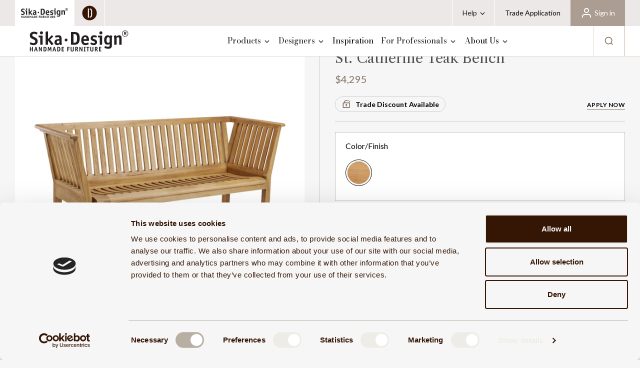

--- FILE ---
content_type: text/html; charset=UTF-8
request_url: https://www.sikadesignusa.com/st-catherine-teak-bench/
body_size: 27932
content:


<!DOCTYPE html>
<html class="no-js" lang="en">
    <head>
        <title>St. Catherine Teak Bench</title>
        <link rel="dns-prefetch preconnect" href="https://cdn11.bigcommerce.com/s-ps1qzn2mdi" crossorigin><link rel="dns-prefetch preconnect" href="https://fonts.googleapis.com/" crossorigin><link rel="dns-prefetch preconnect" href="https://fonts.gstatic.com/" crossorigin>
        <meta property="product:price:amount" content="4295" /><meta property="product:price:currency" content="USD" /><meta property="og:url" content="https://www.sikadesignusa.com/st-catherine-teak-bench/" /><meta property="og:site_name" content="Sika Design USA" /><meta name="keywords" content="rattan furniture, wicker furniture, cafe furniture"><link rel='canonical' href='https://www.sikadesignusa.com/st-catherine-teak-bench/' /><meta name='platform' content='bigcommerce.stencil' /><meta property="og:type" content="product" />
<meta property="og:title" content="St. Catherine Teak Bench" />
<meta property="og:description" content="Sika Design handmade rattan and wicker furniture. Sika Design USA is the US office of Danish design furniture focused on comfort, quality, and sustainability." />
<meta property="og:image" content="https://cdn11.bigcommerce.com/s-ps1qzn2mdi/products/952/images/8366/AJ-180U_Silo_Web_2__66326.1718813874.386.513.jpg?c=1" />
<meta property="og:availability" content="instock" />
<meta property="pinterest:richpins" content="enabled" />
        
         

        <link href="https://cdn11.bigcommerce.com/s-ps1qzn2mdi/product_images/1359480/sika-design-usa-favicon.png" rel="shortcut icon">
        <meta name="viewport" content="width=device-width, initial-scale=1">

        <script id="Cookiebot" src="https://consent.cookiebot.com/uc.js" data-cbid="b660ae6c-7776-48b5-8ccd-3685b20f95aa" data-blockingmode="auto" type="text/javascript"></script>

        <script data-cookieconsent="ignore">
            window.BCData = window.BCData || {};
            window.BCData.product_attributes = false;
        </script>

        <script data-cookieconsent="ignore">
            document.documentElement.className = document.documentElement.className.replace('no-js', 'js');
        </script>

        <script data-cookieconsent="ignore">
    function browserSupportsAllFeatures() {
        return window.Promise
            && window.fetch
            && window.URL
            && window.URLSearchParams
            && window.WeakMap
            // object-fit support
            && ('objectFit' in document.documentElement.style);
    }

    function loadScript(src) {
        var js = document.createElement('script');
        js.src = src;
        js.onerror = function () {
            console.error('Failed to load polyfill script ' + src);
        };
        document.head.appendChild(js);
    }

    if (!browserSupportsAllFeatures()) {
        loadScript('https://cdn11.bigcommerce.com/s-ps1qzn2mdi/stencil/7b7f2d00-d857-013e-2075-42e0e4b19471/e/9a8e4570-bc25-013e-755c-0a4a84282f9e/dist/theme-bundle.polyfills.js');
    }
</script>
        <script data-cookieconsent="ignore">window.consentManagerTranslations = `{"locale":"en","locales":{"consent_manager.data_collection_warning":"en","consent_manager.accept_all_cookies":"en","consent_manager.gdpr_settings":"en","consent_manager.data_collection_preferences":"en","consent_manager.manage_data_collection_preferences":"en","consent_manager.use_data_by_cookies":"en","consent_manager.data_categories_table":"en","consent_manager.allow":"en","consent_manager.accept":"en","consent_manager.deny":"en","consent_manager.dismiss":"en","consent_manager.reject_all":"en","consent_manager.category":"en","consent_manager.purpose":"en","consent_manager.functional_category":"en","consent_manager.functional_purpose":"en","consent_manager.analytics_category":"en","consent_manager.analytics_purpose":"en","consent_manager.targeting_category":"en","consent_manager.advertising_category":"en","consent_manager.advertising_purpose":"en","consent_manager.essential_category":"en","consent_manager.esential_purpose":"en","consent_manager.yes":"en","consent_manager.no":"en","consent_manager.not_available":"en","consent_manager.cancel":"en","consent_manager.save":"en","consent_manager.back_to_preferences":"en","consent_manager.close_without_changes":"en","consent_manager.unsaved_changes":"en","consent_manager.by_using":"en","consent_manager.agree_on_data_collection":"en","consent_manager.change_preferences":"en","consent_manager.cancel_dialog_title":"en","consent_manager.privacy_policy":"en","consent_manager.allow_category_tracking":"en","consent_manager.disallow_category_tracking":"en"},"translations":{"consent_manager.data_collection_warning":"We use cookies (and other similar technologies) to collect data to improve your shopping experience.","consent_manager.accept_all_cookies":"Accept All Cookies","consent_manager.gdpr_settings":"Settings","consent_manager.data_collection_preferences":"Website Data Collection Preferences","consent_manager.manage_data_collection_preferences":"Manage Website Data Collection Preferences","consent_manager.use_data_by_cookies":" uses data collected by cookies and JavaScript libraries to improve your shopping experience.","consent_manager.data_categories_table":"The table below outlines how we use this data by category. To opt out of a category of data collection, select 'No' and save your preferences.","consent_manager.allow":"Allow","consent_manager.accept":"Accept","consent_manager.deny":"Deny","consent_manager.dismiss":"Dismiss","consent_manager.reject_all":"Reject all","consent_manager.category":"Category","consent_manager.purpose":"Purpose","consent_manager.functional_category":"Functional","consent_manager.functional_purpose":"Enables enhanced functionality, such as videos and live chat. If you do not allow these, then some or all of these functions may not work properly.","consent_manager.analytics_category":"Analytics","consent_manager.analytics_purpose":"Provide statistical information on site usage, e.g., web analytics so we can improve this website over time.","consent_manager.targeting_category":"Targeting","consent_manager.advertising_category":"Advertising","consent_manager.advertising_purpose":"Used to create profiles or personalize content to enhance your shopping experience.","consent_manager.essential_category":"Essential","consent_manager.esential_purpose":"Essential for the site and any requested services to work, but do not perform any additional or secondary function.","consent_manager.yes":"Yes","consent_manager.no":"No","consent_manager.not_available":"N/A","consent_manager.cancel":"Cancel","consent_manager.save":"Save","consent_manager.back_to_preferences":"Back to Preferences","consent_manager.close_without_changes":"You have unsaved changes to your data collection preferences. Are you sure you want to close without saving?","consent_manager.unsaved_changes":"You have unsaved changes","consent_manager.by_using":"By using our website, you're agreeing to our","consent_manager.agree_on_data_collection":"By using our website, you're agreeing to the collection of data as described in our ","consent_manager.change_preferences":"You can change your preferences at any time","consent_manager.cancel_dialog_title":"Are you sure you want to cancel?","consent_manager.privacy_policy":"Privacy Policy","consent_manager.allow_category_tracking":"Allow [CATEGORY_NAME] tracking","consent_manager.disallow_category_tracking":"Disallow [CATEGORY_NAME] tracking"}}`;</script>

        <script data-cookieconsent="ignore">
            window.lazySizesConfig = window.lazySizesConfig || {};
            window.lazySizesConfig.loadMode = 1;
        </script>
        <script async src="https://cdn11.bigcommerce.com/s-ps1qzn2mdi/stencil/7b7f2d00-d857-013e-2075-42e0e4b19471/e/9a8e4570-bc25-013e-755c-0a4a84282f9e/dist/theme-bundle.head_async.js" data-cookieconsent="ignore"></script>

        <link rel="preconnect" href="https://fonts.googleapis.com">
        <link rel="preconnect" href="https://fonts.gstatic.com" crossorigin>
        <link href="https://fonts.googleapis.com/css2?family=Bodoni+Moda&family=Lato:wght@400;700&display=swap" rel="stylesheet">
        <link href="https://fonts.googleapis.com/css2?family=Libre+Caslon+Text&display=swap" rel="stylesheet">

        <link data-stencil-stylesheet href="https://cdn11.bigcommerce.com/s-ps1qzn2mdi/stencil/7b7f2d00-d857-013e-2075-42e0e4b19471/e/9a8e4570-bc25-013e-755c-0a4a84282f9e/css/theme-c591fc60-d857-013e-7255-3e768ca6ce8c.css" rel="stylesheet">

        <!-- Start Tracking Code for analytics_facebook -->

<script data-bc-cookie-consent="4" type="text/plain">
!function(f,b,e,v,n,t,s){if(f.fbq)return;n=f.fbq=function(){n.callMethod?n.callMethod.apply(n,arguments):n.queue.push(arguments)};if(!f._fbq)f._fbq=n;n.push=n;n.loaded=!0;n.version='2.0';n.queue=[];t=b.createElement(e);t.async=!0;t.src=v;s=b.getElementsByTagName(e)[0];s.parentNode.insertBefore(t,s)}(window,document,'script','https://connect.facebook.net/en_US/fbevents.js');

fbq('set', 'autoConfig', 'false', '475343337310628');
fbq('dataProcessingOptions', []);
fbq('init', '475343337310628', {"external_id":""});
fbq('set', 'agent', 'bigcommerce', '475343337310628');

function trackEvents() {
    var pathName = window.location.pathname;

    fbq('track', 'PageView', {}, "");

    // Search events start -- only fire if the shopper lands on the /search.php page
    if (pathName.indexOf('/search.php') === 0 && getUrlParameter('search_query')) {
        fbq('track', 'Search', {
            content_type: 'product_group',
            content_ids: [],
            search_string: getUrlParameter('search_query')
        });
    }
    // Search events end

    // Wishlist events start -- only fire if the shopper attempts to add an item to their wishlist
    if (pathName.indexOf('/wishlist.php') === 0 && getUrlParameter('added_product_id')) {
        fbq('track', 'AddToWishlist', {
            content_type: 'product_group',
            content_ids: []
        });
    }
    // Wishlist events end

    // Lead events start -- only fire if the shopper subscribes to newsletter
    if (pathName.indexOf('/subscribe.php') === 0 && getUrlParameter('result') === 'success') {
        fbq('track', 'Lead', {});
    }
    // Lead events end

    // Registration events start -- only fire if the shopper registers an account
    if (pathName.indexOf('/login.php') === 0 && getUrlParameter('action') === 'account_created') {
        fbq('track', 'CompleteRegistration', {}, "");
    }
    // Registration events end

    

    function getUrlParameter(name) {
        var cleanName = name.replace(/[\[]/, '\[').replace(/[\]]/, '\]');
        var regex = new RegExp('[\?&]' + cleanName + '=([^&#]*)');
        var results = regex.exec(window.location.search);
        return results === null ? '' : decodeURIComponent(results[1].replace(/\+/g, ' '));
    }
}

if (window.addEventListener) {
    window.addEventListener("load", trackEvents, false)
}
</script>
<noscript><img height="1" width="1" style="display:none" alt="null" src="https://www.facebook.com/tr?id=475343337310628&ev=PageView&noscript=1&a=plbigcommerce1.2&eid="/></noscript>

<!-- End Tracking Code for analytics_facebook -->

<!-- Start Tracking Code for analytics_googleanalytics4 -->

<script data-cfasync="false" src="https://cdn11.bigcommerce.com/shared/js/google_analytics4_bodl_subscribers-358423becf5d870b8b603a81de597c10f6bc7699.js" integrity="sha256-gtOfJ3Avc1pEE/hx6SKj/96cca7JvfqllWA9FTQJyfI=" crossorigin="anonymous"></script>
<script data-cfasync="false">
  (function () {
    window.dataLayer = window.dataLayer || [];

    function gtag(){
        dataLayer.push(arguments);
    }

    function initGA4(event) {
         function setupGtag() {
            function configureGtag() {
                gtag('js', new Date());
                gtag('set', 'developer_id.dMjk3Nj', true);
                gtag('config', 'G-4JL0G7BDVK');
            }

            var script = document.createElement('script');

            script.src = 'https://www.googletagmanager.com/gtag/js?id=G-4JL0G7BDVK';
            script.async = true;
            script.onload = configureGtag;

            document.head.appendChild(script);
        }

        setupGtag();

        if (typeof subscribeOnBodlEvents === 'function') {
            subscribeOnBodlEvents('G-4JL0G7BDVK', true);
        }

        window.removeEventListener(event.type, initGA4);
    }

    gtag('consent', 'default', {"ad_storage":"denied","ad_user_data":"denied","ad_personalization":"denied","analytics_storage":"denied","functionality_storage":"denied"})
            

    var eventName = document.readyState === 'complete' ? 'consentScriptsLoaded' : 'DOMContentLoaded';
    window.addEventListener(eventName, initGA4, false);
  })()
</script>

<!-- End Tracking Code for analytics_googleanalytics4 -->

<!-- Start Tracking Code for analytics_siteverification -->

<meta name="google-site-verification" content="ZXC3idRC9mINokSLFcqt2UMqev6OGOrfB04vcNx52rU" />

<!-- End Tracking Code for analytics_siteverification -->


<script type="text/javascript" src="https://checkout-sdk.bigcommerce.com/v1/loader.js" defer ></script>
<script src="https://www.google.com/recaptcha/api.js" async defer></script>
<script>window.consentManagerStoreConfig = function () { return {"storeName":"Sika Design USA","privacyPolicyUrl":"https:\/\/bigcommmerce.com\/policy","writeKey":null,"improvedConsentManagerEnabled":true,"AlwaysIncludeScriptsWithConsentTag":true}; };</script>
<script type="text/javascript" src="https://cdn11.bigcommerce.com/shared/js/bodl-consent-32a446f5a681a22e8af09a4ab8f4e4b6deda6487.js" integrity="sha256-uitfaufFdsW9ELiQEkeOgsYedtr3BuhVvA4WaPhIZZY=" crossorigin="anonymous" defer></script>
<script type="text/javascript" src="https://cdn11.bigcommerce.com/shared/js/storefront/consent-manager-config-3013a89bb0485f417056882e3b5cf19e6588b7ba.js" defer></script>
<script type="text/javascript" src="https://cdn11.bigcommerce.com/shared/js/storefront/consent-manager-08633fe15aba542118c03f6d45457262fa9fac88.js" defer></script>
<script type="text/javascript">
var BCData = {"product_attributes":{"sku":"AJ-180U","upc":null,"mpn":null,"gtin":null,"weight":null,"base":false,"image":{"data":"https:\/\/cdn11.bigcommerce.com\/s-ps1qzn2mdi\/images\/stencil\/{:size}\/attribute_rule_images\/23648_source_1718813871.jpg","alt":"St. Catherine Teak Bench"},"out_of_stock_behavior":"label_option","out_of_stock_message":"Out of stock","available_modifier_values":[],"available_variant_values":[4289],"in_stock_attributes":[4289],"selected_attributes":{"1325":4289},"stock":11000,"instock":true,"stock_message":null,"purchasable":true,"purchasing_message":null,"call_for_price_message":null,"price":{"without_tax":{"formatted":"$4,295","value":4295,"currency":"USD"},"tax_label":"Tax"}}};
</script>
<script data-cookieconsent="ignore">
 	window.SikaDesignTpacontent = {
    	content:`Professional trade partners can apply to gain access to our trade pricing and a dedicated account manager. We are happy to offer our advice and assist with any inquiries regarding our collections and your company's specific needs.`,
        img: 'https://cdn11.bigcommerce.com/s-ps1qzn2mdi/content/designerie/pages/trade-application.jpg'
    }
</script><!-- Start of HubSpot Embed Code -->
<script data-bc-cookie-consent="3" type="text/plain" data-cookieconsent="marketing" id="hs-script-loader" async defer src="//js.hs-scripts.com/14573618.js"></script>
<!-- End of HubSpot Embed Code --><script>
var b2bHideBodyStyle = document.createElement('style');
b2bHideBodyStyle.id = 'b2b-account-page-hide-body';
 const removeCart = () => {
   const style = document.createElement('style');
   style.type = 'text/css';
   style.id = 'b2bPermissions-cartElement-id'
   style.innerHTML='[href="/cart.php"], #form-action-addToCart, [data-button-type="add-cart"], .button--cardAdd, .card-figcaption-button, [data-emthemesmodez-cart-item-add], .add-to-cart-button { display: none !important }'
   document.getElementsByTagName('head').item(0).appendChild(style); 
 }
 removeCart()
</script><script data-bc-cookie-consent="3" type="text/plain" async src="https://www.googletagmanager.com/gtag/js?id=AW-611598524" data-cookieconsent="marketing"></script>
<script data-bc-cookie-consent="3" type="text/plain" data-cookieconsent="marketing">
  window.dataLayer = window.dataLayer || [];
  function gtag(){ dataLayer.push(arguments); }
  gtag('js', new Date());
  gtag('config', 'AW-611598524');
  gtag('config', 'AW-611598524/iXcKCI7D1J4ZELyB0aMC', {
    phone_conversion_number: '(866) 910-7452'
  });
</script><script data-cookieconsent="ignore">
	 const timerk = setInterval(() => {
         if (window.location.hash.includes('register')) {
            window.location.hash = ''
            window.location.href = '/trade-application'
          }
       }, 200)
</script><!-- Google Tag Manager -->
<script data-bc-cookie-consent="3" type="text/plain">(function(w,d,s,l,i){w[l]=w[l]||[];w[l].push({'gtm.start':
new Date().getTime(),event:'gtm.js'});var f=d.getElementsByTagName(s)[0],
j=d.createElement(s),dl=l!='dataLayer'?'&l='+l:'';j.async=true;j.src=
'https://www.googletagmanager.com/gtm.js?id='+i+dl;f.parentNode.insertBefore(j,f);
})(window,document,'script','dataLayer','GTM-TPSFTP4Q');</script>
<!-- End Google Tag Manager -->
 <script data-cfasync="false" src="https://microapps.bigcommerce.com/bodl-events/1.9.4/index.js" integrity="sha256-Y0tDj1qsyiKBRibKllwV0ZJ1aFlGYaHHGl/oUFoXJ7Y=" nonce="" crossorigin="anonymous"></script>
 <script data-cfasync="false" nonce="">

 (function() {
    function decodeBase64(base64) {
       const text = atob(base64);
       const length = text.length;
       const bytes = new Uint8Array(length);
       for (let i = 0; i < length; i++) {
          bytes[i] = text.charCodeAt(i);
       }
       const decoder = new TextDecoder();
       return decoder.decode(bytes);
    }
    window.bodl = JSON.parse(decodeBase64("[base64]"));
 })()

 </script>


        <link rel="preload" href="https://cdn11.bigcommerce.com/s-ps1qzn2mdi/stencil/7b7f2d00-d857-013e-2075-42e0e4b19471/e/9a8e4570-bc25-013e-755c-0a4a84282f9e/dist/theme-bundle.main.js" as="script">
        <meta name="google-site-verification" content="4aB8CSkLLHDdpB8ZAkR8DI7us0r2Leli9mh3thMQ7io" />
    </head>
    <body >        
        <svg data-src="https://cdn11.bigcommerce.com/s-ps1qzn2mdi/stencil/7b7f2d00-d857-013e-2075-42e0e4b19471/e/9a8e4570-bc25-013e-755c-0a4a84282f9e/img/icon-sprite.svg" class="icons-svg-sprite"></svg>
        <!-- Google Tag Manager (noscript) -->
        <noscript>
            <iframe src="https://www.googletagmanager.com/ns.html?id=GTM-TPSFTP4Q" height="0" width="0" style="display:none;visibility:hidden"></iframe>
        </noscript>
        <!-- End Google Tag Manager (noscript) -->        

        <!--a href="#main-content" class="skip-to-main-link">Skip to main content</a-->
<header class="site-header" id="site-header" role="banner">
    <div class="top-bar" id="site-header-top-bar">
        <div class="container">
            <div class="top-bar-container">
                <div class="related-brands">
    <div class="active">
        <a href="https://www.sikadesignusa.com/" rel="nofollow">
            <img src="https://cdn11.bigcommerce.com/s-ps1qzn2mdi/stencil/7b7f2d00-d857-013e-2075-42e0e4b19471/e/9a8e4570-bc25-013e-755c-0a4a84282f9e/img/sika-design-logo.svg" class="sika-design-logo" />
        </a>
    </div>             
    <div>
        <a href="https://designerie.com/" target="_blank" rel="nofollow">
            <img src="https://cdn11.bigcommerce.com/s-ps1qzn2mdi/stencil/7b7f2d00-d857-013e-2075-42e0e4b19471/e/9a8e4570-bc25-013e-755c-0a4a84282f9e/img/designerie-circle-logo.svg" class="designerie-logo" />
        </a>
    </div> 
</div>
                <ul class="additional-nav"> 
    <li class="help-nav-item">
        <span class="menu-item-link">Help</span>        
        <div class="sub-menu sub-menu--help">
            <ul>
                    <li><a href="/store-locator/">Store Locator</a></li>
                    <li><a href="/furniture-care/">Furniture Care</a></li>
                    <li><a href="/partner-resources/">Partner Resources</a></li>
                    <li><a href="/downloads/">Downloads</a></li>
                    <li><a href="/shipping-returns/">Shipping &amp; Returns</a></li>
                    <li><a href="/warranty/">Warranty</a></li>
                    <li><a href="/contact/">Contact Us</a></li>
            </ul>
        </div>
        <i class="icon" aria-hidden="true">
            <svg><use xlink:href="#icon-chevron-down" /></svg>
        </i>        
    </li>
    <li style="display:none;">
        <a href="/login.php?action=create_account&show_tpa" class="trade-application-link menu-item-link">Trade Application</a>
    </li>      
    <li class="account-nav-item">
            <a href="/login.php" aria-label="Sign in" class="sign-in-link">
                <i class="icon" aria-hidden="true">
                    <svg><use xlink:href="#icon-profile" /></svg>
                </i>
                <span>Sign in</span>
            </a>
    </li>
</ul>
            </div>
        </div>
    </div>
    <div class="main-bar" id="site-header-main-bar">
        <div class="container">
            <div class="main-bar-container">
                <div>
                    <a href="https://www.sikadesignusa.com/" class="logo">
    <img src="https://cdn11.bigcommerce.com/s-ps1qzn2mdi/stencil/7b7f2d00-d857-013e-2075-42e0e4b19471/e/9a8e4570-bc25-013e-755c-0a4a84282f9e/img/logo-full.svg" />
</a>
                </div>
                <div class="primary-nav-container">
                    <nav class="primary-nav" id="primary-nav">
    <ul class="menu">
                <li class="menu-item has-sub-menu">
            <div class="menu-item-link">
            <span>Products</span>
                <i class="icon">
                    <svg><use xlink:href="#icon-chevron-down" /></svg>
                </i>    
            </div>
            <div class="sub-menu-container">      
                <div class="sub-menu">
                    <ul class="sub-menu-links">       
                            <li>
                                    <span class="sub-menu-link ">Indoor</span>
                                    <ul class="sub-menu-links-level-2">
                                            <li>
                                                <a href="https://www.sikadesignusa.com/dining-chairs/" class="">Dining Chairs</a>                    
                                            </li>                                                    
                                            <li>
                                                <a href="https://www.sikadesignusa.com/lounge-chairs/" class="">Lounge Chairs</a>                    
                                            </li>                                                    
                                            <li>
                                                <a href="https://www.sikadesignusa.com/tables/" class="">Tables</a>                    
                                            </li>                                                    
                                            <li>
                                                <a href="https://www.sikadesignusa.com/sofas" class="">Sofas</a>                    
                                            </li>                                                    
                                            <li>
                                                <a href="https://www.sikadesignusa.com/stools/" class="">Stools</a>                    
                                            </li>                                                    
                                            <li>
                                                <a href="https://www.sikadesignusa.com/hanging-chairs/" class="">Hanging Chairs</a>                    
                                            </li>                                                    
                                            <li>
                                                <a href="https://www.sikadesignusa.com/benches/" class="">Benches</a>                    
                                            </li>                                                    
                                            <li>
                                                <a href="https://www.sikadesignusa.com/ottomans-and-poufs/" class="">Ottomans &amp; Poufs</a>                    
                                            </li>                                                    
                                            <li>
                                                <a href="https://www.sikadesignusa.com/bar-carts" class="">Bar Carts</a>                    
                                            </li>                                                    
                                            <li>
                                                <a href="https://www.sikadesignusa.com/daybeds/" class="">Daybeds</a>                    
                                            </li>                                                    
                                            <li>
                                                <a href="https://www.sikadesignusa.com/headboards/" class="">Headboards</a>                    
                                            </li>                                                    
                                            <li>
                                                <a href="https://www.sikadesignusa.com/shelves/" class="">Shelves</a>                    
                                            </li>                                                    
                                    </ul>
                            </li>               
                            <li>
                                    <span class="sub-menu-link active">Outdoor</span>
                                    <ul class="sub-menu-links-level-2">
                                            <li>
                                                <a href="https://www.sikadesignusa.com/outdoor-dining-chairs/" class="">Dining Chairs</a>                    
                                            </li>                                                    
                                            <li>
                                                <a href="https://www.sikadesignusa.com/outdoor-lounge-chairs/" class="">Lounge Chairs</a>                    
                                            </li>                                                    
                                            <li>
                                                <a href="https://www.sikadesignusa.com/outdoor-tables/" class="">Tables</a>                    
                                            </li>                                                    
                                            <li>
                                                <a href="https://www.sikadesignusa.com/outdoor-sofas/" class="">Sofas</a>                    
                                            </li>                                                    
                                            <li>
                                                <a href="https://www.sikadesignusa.com/outdoor-stools/" class="">Stools</a>                    
                                            </li>                                                    
                                            <li>
                                                <a href="https://www.sikadesignusa.com/outdoor-hanging-chairs/" class="">Hanging Chairs</a>                    
                                            </li>                                                    
                                            <li>
                                                <a href="https://www.sikadesignusa.com/outdoor-ottomans-poufs/" class="">Ottomans &amp; Poufs</a>                    
                                            </li>                                                    
                                            <li>
                                                <a href="https://www.sikadesignusa.com/outdoor-benches/" class="">Benches</a>                    
                                            </li>                                                    
                                            <li>
                                                <a href="https://www.sikadesignusa.com/outdoor-bar-carts/" class="">Bar Carts</a>                    
                                            </li>                                                    
                                            <li>
                                                <a href="https://www.sikadesignusa.com/outdoor-daybeds/" class="">Daybeds</a>                    
                                            </li>                                                    
                                            <li>
                                                <a href="https://www.sikadesignusa.com/outdoor-chaise-lounges" class="">Chaise Lounges</a>                    
                                            </li>                                                    
                                    </ul>
                            </li>               
                            <li>
                                    <span class="sub-menu-link ">Decor &amp; Accessories</span>
                                    <ul class="sub-menu-links-level-2">
                                            <li>
                                                <a href="https://www.sikadesignusa.com/baskets/" class="">Baskets</a>                    
                                            </li>                                                    
                                            <li>
                                                <a href="https://www.sikadesignusa.com/cushions/" class="">Cushions</a>                    
                                            </li>                                                    
                                            <li>
                                                <a href="https://www.sikadesignusa.com/furniture-covers/" class="">Furniture Covers</a>                    
                                            </li>                                                    
                                            <li>
                                                <a href="https://www.sikadesignusa.com/lampshades/" class="">Lampshades</a>                    
                                            </li>                                                    
                                            <li>
                                                <a href="https://www.sikadesignusa.com/mirrors/" class="">Mirrors</a>                    
                                            </li>                                                    
                                            <li>
                                                <a href="https://www.sikadesignusa.com/teak-care-products/" class="">Teak Care Products</a>                    
                                            </li>                                                    
                                    </ul>
                            </li>               
                            <li>
                                    <span class="sub-menu-link ">Materials</span>
                                    <ul class="sub-menu-links-level-2">
                                            <li>
                                                <a href="https://www.sikadesignusa.com/aluminum-furniture/" class="">Aluminum Furniture</a>                    
                                            </li>                                                    
                                            <li>
                                                <a href="https://www.sikadesignusa.com/loom-furniture/" class="">Loom Furniture</a>                    
                                            </li>                                                    
                                            <li>
                                                <a href="https://www.sikadesignusa.com/rattan-furniture/" class="">Rattan Furniture</a>                    
                                            </li>                                                    
                                            <li>
                                                <a href="https://www.sikadesignusa.com/teak-furniture/" class="">Teak Furniture</a>                    
                                            </li>                                                    
                                            <li>
                                                <a href="https://www.sikadesignusa.com/wicker-furniture/" class="">Wicker Furniture</a>                    
                                            </li>                                                    
                                    </ul>
                            </li>               
                            <li>
                                    <span class="sub-menu-link ">Collections</span>
                                    <ul class="sub-menu-links-level-2">
                                            <li>
                                                <a href="https://www.sikadesignusa.com/affaire/" class="">Affaire</a>                    
                                            </li>                                                    
                                            <li>
                                                <a href="https://www.sikadesignusa.com/alu-affaire/" class="">Alu-Affaire</a>                    
                                            </li>                                                    
                                            <li>
                                                <a href="https://www.sikadesignusa.com/atmosphere/" class="">Atmosphere</a>                    
                                            </li>                                                    
                                            <li>
                                                <a href="https://www.sikadesignusa.com/exterior/" class="">Exterior</a>                    
                                            </li>                                                    
                                            <li>
                                                <a href="https://www.sikadesignusa.com/georgia-garden/" class="">Georgia Garden</a>                    
                                            </li>                                                    
                                            <li>
                                                <a href="https://www.sikadesignusa.com/icons/" class="">Icons</a>                    
                                            </li>                                                    
                                            <li>
                                                <a href="https://www.sikadesignusa.com/originals/" class="">Originals</a>                    
                                            </li>                                                    
                                            <li>
                                                <a href="https://www.sikadesignusa.com/outdoor-teak/" class="">Outdoor Teak</a>                    
                                            </li>                                                    
                                            <li>
                                                <a href="https://www.sikadesignusa.com/interior-teak/" class="">Interior Teak</a>                    
                                            </li>                                                    
                                            <li>
                                                <a href="https://www.sikadesignusa.com/yamakawa/" class="">Yamakawa</a>                    
                                            </li>                                                    
                                            <li>
                                                <a href="https://www.sikadesignusa.com/bistro-chairs/" class="">Bistro Chairs</a>                    
                                            </li>                                                    
                                    </ul>
                            </li>               
                    </ul>
                </div>
            </div>  
</li>    
                <li class="menu-item has-sub-menu">
            <div class="menu-item-link">
            <span>Designers</span>
                <i class="icon">
                    <svg><use xlink:href="#icon-chevron-down" /></svg>
                </i>    
            </div>
            <div class="sub-menu-container">      
                <div class="sub-menu">
                    <ul class="sub-menu-links">       
                            <li>
                                    <a href="https://www.sikadesignusa.com/arne-jacobsen/" class="sub-menu-link ">Arne Jacobsen</a>                                   
                            </li>               
                            <li>
                                    <a href="https://www.sikadesignusa.com/franco-albini-and-franca-heig/" class="sub-menu-link ">Franco Albini &amp; Franca Heig</a>                                   
                            </li>               
                            <li>
                                    <a href="https://www.sikadesignusa.com/jin-kuramoto/" class="sub-menu-link ">Jin Kuramoto</a>                                   
                            </li>               
                            <li>
                                    <a href="https://www.sikadesignusa.com/michel-buffet/" class="sub-menu-link ">Michel Buffet</a>                                   
                            </li>               
                            <li>
                                    <a href="https://www.sikadesignusa.com/nanna-and-jorgen-ditzel/" class="sub-menu-link ">Nanna &amp; Jorgen Ditzel</a>                                   
                            </li>               
                            <li>
                                    <a href="https://www.sikadesignusa.com/robert-w/" class="sub-menu-link ">Robert W.</a>                                   
                            </li>               
                            <li>
                                    <a href="https://www.sikadesignusa.com/tove-kindt-larsen/" class="sub-menu-link ">Tove Kindt-Larsen</a>                                   
                            </li>               
                            <li>
                                    <a href="https://www.sikadesignusa.com/viggo-boesen/" class="sub-menu-link ">Viggo Boesen</a>                                   
                            </li>               
                            <li>
                                    <a href="https://www.sikadesignusa.com/yuzuru-yamakawa/" class="sub-menu-link ">Yuzuru Yamakawa</a>                                   
                            </li>               
                    </ul>
                </div>
            </div>  
</li>    
                <li class="menu-item ">
            <a href="https://www.sikadesignusa.com/inspiration/" class="menu-item-link">
            <span>Inspiration</span>
            </a>
</li>    
                <li class="menu-item has-sub-menu">
            <div class="menu-item-link">
            <span>For Professionals</span>
                <i class="icon">
                    <svg><use xlink:href="#icon-chevron-down" /></svg>
                </i>    
            </div>
            <div class="sub-menu-container">      
                <div class="sub-menu">
                    <ul class="sub-menu-links">       
                            <li>
                                    <a href="https://www.sikadesignusa.com/contract-hospitality/" class="sub-menu-link ">Contract &amp; Hospitality</a>                                   
                            </li>               
                            <li>
                                    <a href="https://www.sikadesignusa.com/catalogs/" class="sub-menu-link ">Catalogs</a>                                   
                            </li>               
                            <li>
                                    <a href="https://www.sikadesignusa.com/downloads/" class="sub-menu-link ">Downloads</a>                                   
                            </li>               
                            <li>
                                    <a href="https://www.sikadesignusa.com/events/" class="sub-menu-link ">Events</a>                                   
                            </li>               
                            <li>
                                    <a href="/blog/tag/installations" class="sub-menu-link ">Installations</a>                                   
                            </li>               
                            <li>
                                    <a href="https://www.sikadesignusa.com/trade-application/" class="sub-menu-link ">Trade Application</a>                                   
                            </li>               
                            <li>
                                    <a href="https://www.sikadesignusa.com/COM-fabric-form/" class="sub-menu-link ">Customer&#x27;s Own Material</a>                                   
                            </li>               
                    </ul>
                </div>
            </div>  
</li>    
                <li class="menu-item has-sub-menu">
            <a href="https://www.sikadesignusa.com/about-us/" class="menu-item-link">
            <span>About Us</span>
                <i class="icon">
                    <svg><use xlink:href="#icon-chevron-down" /></svg>
                </i>    
            </a>
            <div class="sub-menu-container">      
                <div class="sub-menu">
                    <ul class="sub-menu-links">       
                            <li>
                                    <a href="https://www.sikadesignusa.com/history/" class="sub-menu-link ">History</a>                                   
                            </li>               
                            <li>
                                    <a href="https://www.sikadesignusa.com/rattan/" class="sub-menu-link ">What is Rattan?</a>                                   
                            </li>               
                            <li>
                                    <a href="https://www.sikadesignusa.com/sustainability/" class="sub-menu-link ">Sustainability</a>                                   
                            </li>               
                            <li>
                                    <a href="https://www.sikadesignusa.com/store-locator/" class="sub-menu-link ">Store and Partner Locator</a>                                   
                            </li>               
                            <li>
                                    <a href="https://www.sikadesignusa.com/furniture-care/" class="sub-menu-link ">Furniture Care</a>                                   
                            </li>               
                    </ul>
                </div>
            </div>  
</li>    
    </ul>
</nav>
                </div>
                <div>       
                    <div class="secondary-nav">
    <div id="quickSearch" aria-hidden="true" tabindex="-1" data-prevent-quick-search-close>
        <div class="search-form">
    <!-- <form onsubmit="return false" data-url="/search.php" data-quick-search-form>
        <label class="form-label is-srOnly" for="search_query">Search</label> -->
            <hawksearch-search-field></hawksearch-search-field>
        <!-- <button type="submit">
            <i class="icon">
                <svg><use xlink:href="#icon-search" /></svg>
            </i>
        </button>                    
    </form> -->
    <!-- <p role="status"
       aria-live="polite"
       class="aria-description--hidden"
       data-search-aria-message-predefined-text="product results for"
    ></p> -->
</div>
<script data-cookieconsent="ignore">
    function submitSearch(event) {
        event.preventDefault();
        HawkSearch.services.search.query(event.target.querySelectorAll('[name="query"]')[0].value);
    }
</script>
    </div>   
    <div class="secondary-nav-link secondary-nav-link--search">
        <div class="search-link" id="search-form-toggle">
            <span class="icon-container">
                <i class="icon icon--search">
                    <svg><use xlink:href="#icon-search" /></svg>
                </i>
            </span>
            <span class="link-label">Search</span>                                   
        </div>
    </div>
    <div class="secondary-nav-link secondary-nav-link--cart">
        <a href="/cart.php" class="cart-link">
            <span class="icon-container">
                <i class="icon icon--cart">
                    <svg><use xlink:href="#icon-shopping-cart" /></svg>
                </i>
            </span>  
            <span class="link-label">
                Cart  
            </span>                   
            <span class="countPill cart-quantity"></span>                                      
        </a>                    
        <div id="minicart" class="minicart">
            <div class="preview-cart-wrapper">
    <div class="preview-cart" id="cart-preview-dropdown">
            <div role="alert" aria-live="polite" aria-atomic="false" class="preview-cart-empty-body">
                Your cart is empty
            </div>
    </div>
</div>
        </div>    
    </div>
    <div class="secondary-nav-link secondary-nav-link--menu">
        <div class="menu-link" id="mobile-nav-toggle">
            <span class="icon-container">
                <i class="icon icon--menu">
                    <svg><use xlink:href="#icon-menu" /></svg>
                </i>
            </span>  
        </div>
    </div>
</div>     
                </div>
            </div>
        </div>
    </div>
    <section class="quickSearchResults" data-bind="html: results"></section>                
    <div class="mobile-nav-bar">
        <div class="mobile-nav">
            <div class="mobile-nav-level mobile-nav-level-1">                
                <nav class="primary-nav" id="primary-nav">
    <ul class="menu">
                <li class="menu-item has-sub-menu">
            <div class="menu-item-link">
            <span>Products</span>
            </div>
            <div class="sub-menu">
                <span class="back-level">
                    Products
                    <i class="icon">
                        <svg><use xlink:href="#icon-chevron-left" /></svg>
                    </i>                                      
                </span>
                <ul>        
                        <li>
                            <a href="https://www.sikadesignusa.com/indoor/" class="menu-item-link  has-sub-menu">Indoor</a>                                                
                                <div class="sub-menu">                                    
                                    <span class="back-level">
                                        Indoor
                                        <i class="icon">
                                            <svg><use xlink:href="#icon-chevron-left" /></svg>
                                        </i>                                      
                                    </span>                                    
                                    <ul>
                                        <li>
                                            <a href="https://www.sikadesignusa.com/indoor/" class="shop-all">Shop All Indoor</a>                    
                                        </li>
                                            <li>
                                                <a href="https://www.sikadesignusa.com/dining-chairs/" class="">Dining Chairs</a>                    
                                            </li>                                                    
                                            <li>
                                                <a href="https://www.sikadesignusa.com/lounge-chairs/" class="">Lounge Chairs</a>                    
                                            </li>                                                    
                                            <li>
                                                <a href="https://www.sikadesignusa.com/tables/" class="">Tables</a>                    
                                            </li>                                                    
                                            <li>
                                                <a href="https://www.sikadesignusa.com/sofas" class="">Sofas</a>                    
                                            </li>                                                    
                                            <li>
                                                <a href="https://www.sikadesignusa.com/stools/" class="">Stools</a>                    
                                            </li>                                                    
                                            <li>
                                                <a href="https://www.sikadesignusa.com/hanging-chairs/" class="">Hanging Chairs</a>                    
                                            </li>                                                    
                                            <li>
                                                <a href="https://www.sikadesignusa.com/benches/" class="">Benches</a>                    
                                            </li>                                                    
                                            <li>
                                                <a href="https://www.sikadesignusa.com/ottomans-and-poufs/" class="">Ottomans &amp; Poufs</a>                    
                                            </li>                                                    
                                            <li>
                                                <a href="https://www.sikadesignusa.com/bar-carts" class="">Bar Carts</a>                    
                                            </li>                                                    
                                            <li>
                                                <a href="https://www.sikadesignusa.com/daybeds/" class="">Daybeds</a>                    
                                            </li>                                                    
                                            <li>
                                                <a href="https://www.sikadesignusa.com/headboards/" class="">Headboards</a>                    
                                            </li>                                                    
                                            <li>
                                                <a href="https://www.sikadesignusa.com/shelves/" class="">Shelves</a>                    
                                            </li>                                                    
                                    </ul>
                                </div>
                                <i class="icon next-level-icon">
                                    <svg><use xlink:href="#icon-chevron-right" /></svg>
                                </i>  
                        </li>               
                        <li>
                            <a href="https://www.sikadesignusa.com/outdoor/" class="menu-item-link active has-sub-menu">Outdoor</a>                                                
                                <div class="sub-menu">                                    
                                    <span class="back-level">
                                        Outdoor
                                        <i class="icon">
                                            <svg><use xlink:href="#icon-chevron-left" /></svg>
                                        </i>                                      
                                    </span>                                    
                                    <ul>
                                        <li>
                                            <a href="https://www.sikadesignusa.com/outdoor/" class="shop-all">Shop All Outdoor</a>                    
                                        </li>
                                            <li>
                                                <a href="https://www.sikadesignusa.com/outdoor-dining-chairs/" class="">Dining Chairs</a>                    
                                            </li>                                                    
                                            <li>
                                                <a href="https://www.sikadesignusa.com/outdoor-lounge-chairs/" class="">Lounge Chairs</a>                    
                                            </li>                                                    
                                            <li>
                                                <a href="https://www.sikadesignusa.com/outdoor-tables/" class="">Tables</a>                    
                                            </li>                                                    
                                            <li>
                                                <a href="https://www.sikadesignusa.com/outdoor-sofas/" class="">Sofas</a>                    
                                            </li>                                                    
                                            <li>
                                                <a href="https://www.sikadesignusa.com/outdoor-stools/" class="">Stools</a>                    
                                            </li>                                                    
                                            <li>
                                                <a href="https://www.sikadesignusa.com/outdoor-hanging-chairs/" class="">Hanging Chairs</a>                    
                                            </li>                                                    
                                            <li>
                                                <a href="https://www.sikadesignusa.com/outdoor-ottomans-poufs/" class="">Ottomans &amp; Poufs</a>                    
                                            </li>                                                    
                                            <li>
                                                <a href="https://www.sikadesignusa.com/outdoor-benches/" class="">Benches</a>                    
                                            </li>                                                    
                                            <li>
                                                <a href="https://www.sikadesignusa.com/outdoor-bar-carts/" class="">Bar Carts</a>                    
                                            </li>                                                    
                                            <li>
                                                <a href="https://www.sikadesignusa.com/outdoor-daybeds/" class="">Daybeds</a>                    
                                            </li>                                                    
                                            <li>
                                                <a href="https://www.sikadesignusa.com/outdoor-chaise-lounges" class="">Chaise Lounges</a>                    
                                            </li>                                                    
                                    </ul>
                                </div>
                                <i class="icon next-level-icon">
                                    <svg><use xlink:href="#icon-chevron-right" /></svg>
                                </i>  
                        </li>               
                        <li>
                            <a href="https://www.sikadesignusa.com/decor-and-accessories/" class="menu-item-link  has-sub-menu">Decor &amp; Accessories</a>                                                
                                <div class="sub-menu">                                    
                                    <span class="back-level">
                                        Decor &amp; Accessories
                                        <i class="icon">
                                            <svg><use xlink:href="#icon-chevron-left" /></svg>
                                        </i>                                      
                                    </span>                                    
                                    <ul>
                                        <li>
                                            <a href="https://www.sikadesignusa.com/decor-and-accessories/" class="shop-all">Shop All Decor &amp; Accessories</a>                    
                                        </li>
                                            <li>
                                                <a href="https://www.sikadesignusa.com/baskets/" class="">Baskets</a>                    
                                            </li>                                                    
                                            <li>
                                                <a href="https://www.sikadesignusa.com/cushions/" class="">Cushions</a>                    
                                            </li>                                                    
                                            <li>
                                                <a href="https://www.sikadesignusa.com/furniture-covers/" class="">Furniture Covers</a>                    
                                            </li>                                                    
                                            <li>
                                                <a href="https://www.sikadesignusa.com/lampshades/" class="">Lampshades</a>                    
                                            </li>                                                    
                                            <li>
                                                <a href="https://www.sikadesignusa.com/mirrors/" class="">Mirrors</a>                    
                                            </li>                                                    
                                            <li>
                                                <a href="https://www.sikadesignusa.com/teak-care-products/" class="">Teak Care Products</a>                    
                                            </li>                                                    
                                    </ul>
                                </div>
                                <i class="icon next-level-icon">
                                    <svg><use xlink:href="#icon-chevron-right" /></svg>
                                </i>  
                        </li>               
                        <li>
                            <a href="https://www.sikadesignusa.com/materials/" class="menu-item-link  has-sub-menu">Materials</a>                                                
                                <div class="sub-menu">                                    
                                    <span class="back-level">
                                        Materials
                                        <i class="icon">
                                            <svg><use xlink:href="#icon-chevron-left" /></svg>
                                        </i>                                      
                                    </span>                                    
                                    <ul>
                                        <li>
                                            <a href="https://www.sikadesignusa.com/materials/" class="shop-all">Shop All Materials</a>                    
                                        </li>
                                            <li>
                                                <a href="https://www.sikadesignusa.com/aluminum-furniture/" class="">Aluminum Furniture</a>                    
                                            </li>                                                    
                                            <li>
                                                <a href="https://www.sikadesignusa.com/loom-furniture/" class="">Loom Furniture</a>                    
                                            </li>                                                    
                                            <li>
                                                <a href="https://www.sikadesignusa.com/rattan-furniture/" class="">Rattan Furniture</a>                    
                                            </li>                                                    
                                            <li>
                                                <a href="https://www.sikadesignusa.com/teak-furniture/" class="">Teak Furniture</a>                    
                                            </li>                                                    
                                            <li>
                                                <a href="https://www.sikadesignusa.com/wicker-furniture/" class="">Wicker Furniture</a>                    
                                            </li>                                                    
                                    </ul>
                                </div>
                                <i class="icon next-level-icon">
                                    <svg><use xlink:href="#icon-chevron-right" /></svg>
                                </i>  
                        </li>               
                        <li>
                            <a href="https://www.sikadesignusa.com/collections/" class="menu-item-link  has-sub-menu">Collections</a>                                                
                                <div class="sub-menu">                                    
                                    <span class="back-level">
                                        Collections
                                        <i class="icon">
                                            <svg><use xlink:href="#icon-chevron-left" /></svg>
                                        </i>                                      
                                    </span>                                    
                                    <ul>
                                        <li>
                                            <a href="https://www.sikadesignusa.com/collections/" class="shop-all">Shop All Collections</a>                    
                                        </li>
                                            <li>
                                                <a href="https://www.sikadesignusa.com/affaire/" class="">Affaire</a>                    
                                            </li>                                                    
                                            <li>
                                                <a href="https://www.sikadesignusa.com/alu-affaire/" class="">Alu-Affaire</a>                    
                                            </li>                                                    
                                            <li>
                                                <a href="https://www.sikadesignusa.com/atmosphere/" class="">Atmosphere</a>                    
                                            </li>                                                    
                                            <li>
                                                <a href="https://www.sikadesignusa.com/exterior/" class="">Exterior</a>                    
                                            </li>                                                    
                                            <li>
                                                <a href="https://www.sikadesignusa.com/georgia-garden/" class="">Georgia Garden</a>                    
                                            </li>                                                    
                                            <li>
                                                <a href="https://www.sikadesignusa.com/icons/" class="">Icons</a>                    
                                            </li>                                                    
                                            <li>
                                                <a href="https://www.sikadesignusa.com/originals/" class="">Originals</a>                    
                                            </li>                                                    
                                            <li>
                                                <a href="https://www.sikadesignusa.com/outdoor-teak/" class="">Outdoor Teak</a>                    
                                            </li>                                                    
                                            <li>
                                                <a href="https://www.sikadesignusa.com/interior-teak/" class="">Interior Teak</a>                    
                                            </li>                                                    
                                            <li>
                                                <a href="https://www.sikadesignusa.com/yamakawa/" class="">Yamakawa</a>                    
                                            </li>                                                    
                                            <li>
                                                <a href="https://www.sikadesignusa.com/bistro-chairs/" class="">Bistro Chairs</a>                    
                                            </li>                                                    
                                    </ul>
                                </div>
                                <i class="icon next-level-icon">
                                    <svg><use xlink:href="#icon-chevron-right" /></svg>
                                </i>  
                        </li>               
                </ul>
            </div>        
            <i class="icon next-level-icon">
                <svg><use xlink:href="#icon-chevron-right" /></svg>
            </i>              
</li>    
                <li class="menu-item has-sub-menu">
            <div class="menu-item-link">
            <span>Designers</span>
            </div>
            <div class="sub-menu">
                <span class="back-level">
                    Designers
                    <i class="icon">
                        <svg><use xlink:href="#icon-chevron-left" /></svg>
                    </i>                                      
                </span>
                <ul>        
                        <li>
                            <a href="https://www.sikadesignusa.com/arne-jacobsen/" class="menu-item-link  ">Arne Jacobsen</a>                                                
                        </li>               
                        <li>
                            <a href="https://www.sikadesignusa.com/franco-albini-and-franca-heig/" class="menu-item-link  ">Franco Albini &amp; Franca Heig</a>                                                
                        </li>               
                        <li>
                            <a href="https://www.sikadesignusa.com/jin-kuramoto/" class="menu-item-link  ">Jin Kuramoto</a>                                                
                        </li>               
                        <li>
                            <a href="https://www.sikadesignusa.com/michel-buffet/" class="menu-item-link  ">Michel Buffet</a>                                                
                        </li>               
                        <li>
                            <a href="https://www.sikadesignusa.com/nanna-and-jorgen-ditzel/" class="menu-item-link  ">Nanna &amp; Jorgen Ditzel</a>                                                
                        </li>               
                        <li>
                            <a href="https://www.sikadesignusa.com/robert-w/" class="menu-item-link  ">Robert W.</a>                                                
                        </li>               
                        <li>
                            <a href="https://www.sikadesignusa.com/tove-kindt-larsen/" class="menu-item-link  ">Tove Kindt-Larsen</a>                                                
                        </li>               
                        <li>
                            <a href="https://www.sikadesignusa.com/viggo-boesen/" class="menu-item-link  ">Viggo Boesen</a>                                                
                        </li>               
                        <li>
                            <a href="https://www.sikadesignusa.com/yuzuru-yamakawa/" class="menu-item-link  ">Yuzuru Yamakawa</a>                                                
                        </li>               
                </ul>
            </div>        
            <i class="icon next-level-icon">
                <svg><use xlink:href="#icon-chevron-right" /></svg>
            </i>              
</li>    
                <li class="menu-item ">
            <a href="https://www.sikadesignusa.com/inspiration/" class="menu-item-link">
            <span>Inspiration</span>
            </a>
</li>    
                <li class="menu-item has-sub-menu">
            <div class="menu-item-link">
            <span>For Professionals</span>
            </div>
            <div class="sub-menu">
                <span class="back-level">
                    For Professionals
                    <i class="icon">
                        <svg><use xlink:href="#icon-chevron-left" /></svg>
                    </i>                                      
                </span>
                <ul>        
                        <li>
                            <a href="https://www.sikadesignusa.com/contract-hospitality/" class="menu-item-link  ">Contract &amp; Hospitality</a>                                                
                        </li>               
                        <li>
                            <a href="https://www.sikadesignusa.com/catalogs/" class="menu-item-link  ">Catalogs</a>                                                
                        </li>               
                        <li>
                            <a href="https://www.sikadesignusa.com/downloads/" class="menu-item-link  ">Downloads</a>                                                
                        </li>               
                        <li>
                            <a href="https://www.sikadesignusa.com/events/" class="menu-item-link  ">Events</a>                                                
                        </li>               
                        <li>
                            <a href="/blog/tag/installations" class="menu-item-link  ">Installations</a>                                                
                        </li>               
                        <li>
                            <a href="https://www.sikadesignusa.com/trade-application/" class="menu-item-link  ">Trade Application</a>                                                
                        </li>               
                        <li>
                            <a href="https://www.sikadesignusa.com/COM-fabric-form/" class="menu-item-link  ">Customer&#x27;s Own Material</a>                                                
                        </li>               
                </ul>
            </div>        
            <i class="icon next-level-icon">
                <svg><use xlink:href="#icon-chevron-right" /></svg>
            </i>              
</li>    
                <li class="menu-item has-sub-menu">
            <a href="https://www.sikadesignusa.com/about-us/" class="menu-item-link">
            <span>About Us</span>
            </a>
            <div class="sub-menu">
                <span class="back-level">
                    About Us
                    <i class="icon">
                        <svg><use xlink:href="#icon-chevron-left" /></svg>
                    </i>                                      
                </span>
                <ul>        
                        <li>
                            <a href="https://www.sikadesignusa.com/history/" class="menu-item-link  ">History</a>                                                
                        </li>               
                        <li>
                            <a href="https://www.sikadesignusa.com/rattan/" class="menu-item-link  ">What is Rattan?</a>                                                
                        </li>               
                        <li>
                            <a href="https://www.sikadesignusa.com/sustainability/" class="menu-item-link  ">Sustainability</a>                                                
                        </li>               
                        <li>
                            <a href="https://www.sikadesignusa.com/store-locator/" class="menu-item-link  ">Store and Partner Locator</a>                                                
                        </li>               
                        <li>
                            <a href="https://www.sikadesignusa.com/furniture-care/" class="menu-item-link  ">Furniture Care</a>                                                
                        </li>               
                </ul>
            </div>        
            <i class="icon next-level-icon">
                <svg><use xlink:href="#icon-chevron-right" /></svg>
            </i>              
</li>    
    </ul>
</nav>
                <ul class="additional-nav"> 
    <li class="help-nav-item">
        <span class="menu-item-link">Help</span>        
        <div class="sub-menu sub-menu--help">
                <span class="back-level">
                    Help
                    <i class="icon">
                        <svg><use xlink:href="#icon-chevron-left" /></svg>
                    </i>                                      
                </span>
            <ul>
                    <li><a href="/store-locator/">Store Locator</a></li>
                    <li><a href="/furniture-care/">Furniture Care</a></li>
                    <li><a href="/partner-resources/">Partner Resources</a></li>
                    <li><a href="/downloads/">Downloads</a></li>
                    <li><a href="/shipping-returns/">Shipping &amp; Returns</a></li>
                    <li><a href="/warranty/">Warranty</a></li>
                    <li><a href="/contact/">Contact Us</a></li>
            </ul>
        </div>
        <i class="icon" aria-hidden="true">
            <svg><use xlink:href="#icon-chevron-right" /></svg>
        </i>        
    </li>
    <li style="display:none;">
        <a href="/login.php?action=create_account&show_tpa" class="trade-application-link menu-item-link">Trade Application</a>
    </li>      
    <li class="account-nav-item">
            <a href="/login.php" aria-label="Sign in" class="sign-in-link">
                <i class="icon" aria-hidden="true">
                    <svg><use xlink:href="#icon-profile" /></svg>
                </i>
                <span>Sign in</span>
            </a>
    </li>
</ul>
            </div>
            <div class="mobile-nav-level mobile-nav-level-2"></div>
            <div class="mobile-nav-level mobile-nav-level-3"></div>
        </div>
    </div>    
     
</header>
<div data-content-region="header_bottom--global"></div>
<div data-content-region="header_bottom"></div>
            <main class="body" id="main-content" role="main" data-currency-code="USD">
     
        <div class="page page--product">
    <div class="container">
        <div class="breadcrumb-container">
    <nav aria-label="Breadcrumb">
        <ul class="breadcrumbs">
                    <li class="breadcrumb ">                                           
                        <a class="breadcrumb-label"
                        href="https://www.sikadesignusa.com/"
                        
                        >
                            <span>Home</span>
                        </a>
                            <i class="icon">
                                <svg><use xlink:href="#icon-chevron-right" /></svg>
                            </i>  
                    </li>
                    <li class="breadcrumb ">                                           
                        <a class="breadcrumb-label"
                        href="https://www.sikadesignusa.com/products/"
                        
                        >
                            <span>Products</span>
                        </a>
                            <i class="icon">
                                <svg><use xlink:href="#icon-chevron-right" /></svg>
                            </i>  
                    </li>
                    <li class="breadcrumb ">                                           
                        <a class="breadcrumb-label"
                        href="https://www.sikadesignusa.com/collections/"
                        
                        >
                            <span>Collections</span>
                        </a>
                            <i class="icon">
                                <svg><use xlink:href="#icon-chevron-right" /></svg>
                            </i>  
                    </li>
                    <li class="breadcrumb ">                                           
                        <a class="breadcrumb-label"
                        href="https://www.sikadesignusa.com/outdoor-teak/"
                        
                        >
                            <span>Outdoor Teak</span>
                        </a>
                            <i class="icon">
                                <svg><use xlink:href="#icon-chevron-right" /></svg>
                            </i>  
                    </li>
                    <li class="breadcrumb is-active">                                           
                        <a class="breadcrumb-label"
                        href="https://www.sikadesignusa.com/st-catherine-teak-bench/"
                        aria-current="page"
                        >
                            <span>St. Catherine Teak Bench</span>
                        </a>
                    </li>
        </ul>
    </nav>

    <script type="application/ld+json" data-cookieconsent="ignore">
    {
        "@context": "https://schema.org",
        "@type": "BreadcrumbList",
        "itemListElement":
        [
            {
                "@type": "ListItem",
                "position": 1,
                "item": {
                    "@id": "https://www.sikadesignusa.com/",
                    "name": "Home"
                }
            },
            {
                "@type": "ListItem",
                "position": 2,
                "item": {
                    "@id": "https://www.sikadesignusa.com/products/",
                    "name": "Products"
                }
            },
            {
                "@type": "ListItem",
                "position": 3,
                "item": {
                    "@id": "https://www.sikadesignusa.com/collections/",
                    "name": "Collections"
                }
            },
            {
                "@type": "ListItem",
                "position": 4,
                "item": {
                    "@id": "https://www.sikadesignusa.com/outdoor-teak/",
                    "name": "Outdoor Teak"
                }
            },
            {
                "@type": "ListItem",
                "position": 5,
                "item": {
                    "@id": "https://www.sikadesignusa.com/st-catherine-teak-bench/",
                    "name": "St. Catherine Teak Bench"
                }
            }
        ]
    }
    </script>
</div>

    </div>    

    <div id=""   >
        <div class="container">            
            <div class="productView"
    id="productView"
>

    
    <section class="productView-images">                                                                 
                <div class="productView-main-image">
                    <a href="https://cdn11.bigcommerce.com/s-ps1qzn2mdi/images/stencil/1920x1920/products/952/8366/AJ-180U_Silo_Web_2__66326.1718813874.jpg?c=1" data-fancybox="product-image" target="_blank">
                        <img src="https://cdn11.bigcommerce.com/s-ps1qzn2mdi/images/stencil/500x500/products/952/8366/AJ-180U_Silo_Web_2__66326.1718813874.jpg?c=1" alt="St. Catherine Teak Bench" title="St. Catherine Teak Bench" data-sizes="auto"
    srcset="https://cdn11.bigcommerce.com/s-ps1qzn2mdi/images/stencil/80w/products/952/8366/AJ-180U_Silo_Web_2__66326.1718813874.jpg?c=1"
data-srcset="https://cdn11.bigcommerce.com/s-ps1qzn2mdi/images/stencil/80w/products/952/8366/AJ-180U_Silo_Web_2__66326.1718813874.jpg?c=1 80w, https://cdn11.bigcommerce.com/s-ps1qzn2mdi/images/stencil/160w/products/952/8366/AJ-180U_Silo_Web_2__66326.1718813874.jpg?c=1 160w, https://cdn11.bigcommerce.com/s-ps1qzn2mdi/images/stencil/320w/products/952/8366/AJ-180U_Silo_Web_2__66326.1718813874.jpg?c=1 320w, https://cdn11.bigcommerce.com/s-ps1qzn2mdi/images/stencil/640w/products/952/8366/AJ-180U_Silo_Web_2__66326.1718813874.jpg?c=1 640w, https://cdn11.bigcommerce.com/s-ps1qzn2mdi/images/stencil/960w/products/952/8366/AJ-180U_Silo_Web_2__66326.1718813874.jpg?c=1 960w, https://cdn11.bigcommerce.com/s-ps1qzn2mdi/images/stencil/1280w/products/952/8366/AJ-180U_Silo_Web_2__66326.1718813874.jpg?c=1 1280w, https://cdn11.bigcommerce.com/s-ps1qzn2mdi/images/stencil/1920w/products/952/8366/AJ-180U_Silo_Web_2__66326.1718813874.jpg?c=1 1920w, https://cdn11.bigcommerce.com/s-ps1qzn2mdi/images/stencil/2560w/products/952/8366/AJ-180U_Silo_Web_2__66326.1718813874.jpg?c=1 2560w"

class="lazyload productView-image--default"

data-main-image />
                    </a>
                </div>
        <div class="productView-images-list" id="single-product-gallery">
                    <div class="productView-image ">
                        <a href="https://cdn11.bigcommerce.com/s-ps1qzn2mdi/images/stencil/1920x1920/products/952/5453/AJ-180U_Lifestyle_Web_1__50006.1676565615.jpg?c=1" data-fancybox="product-image" target="_blank">
                            <img src="https://cdn11.bigcommerce.com/s-ps1qzn2mdi/images/stencil/500x500/products/952/5453/AJ-180U_Lifestyle_Web_1__50006.1676565615.jpg?c=1" alt="St. Catherine Teak Bench" title="St. Catherine Teak Bench" data-sizes="auto"
    srcset="https://cdn11.bigcommerce.com/s-ps1qzn2mdi/images/stencil/80w/products/952/5453/AJ-180U_Lifestyle_Web_1__50006.1676565615.jpg?c=1"
data-srcset="https://cdn11.bigcommerce.com/s-ps1qzn2mdi/images/stencil/80w/products/952/5453/AJ-180U_Lifestyle_Web_1__50006.1676565615.jpg?c=1 80w, https://cdn11.bigcommerce.com/s-ps1qzn2mdi/images/stencil/160w/products/952/5453/AJ-180U_Lifestyle_Web_1__50006.1676565615.jpg?c=1 160w, https://cdn11.bigcommerce.com/s-ps1qzn2mdi/images/stencil/320w/products/952/5453/AJ-180U_Lifestyle_Web_1__50006.1676565615.jpg?c=1 320w, https://cdn11.bigcommerce.com/s-ps1qzn2mdi/images/stencil/640w/products/952/5453/AJ-180U_Lifestyle_Web_1__50006.1676565615.jpg?c=1 640w, https://cdn11.bigcommerce.com/s-ps1qzn2mdi/images/stencil/960w/products/952/5453/AJ-180U_Lifestyle_Web_1__50006.1676565615.jpg?c=1 960w, https://cdn11.bigcommerce.com/s-ps1qzn2mdi/images/stencil/1280w/products/952/5453/AJ-180U_Lifestyle_Web_1__50006.1676565615.jpg?c=1 1280w, https://cdn11.bigcommerce.com/s-ps1qzn2mdi/images/stencil/1920w/products/952/5453/AJ-180U_Lifestyle_Web_1__50006.1676565615.jpg?c=1 1920w, https://cdn11.bigcommerce.com/s-ps1qzn2mdi/images/stencil/2560w/products/952/5453/AJ-180U_Lifestyle_Web_1__50006.1676565615.jpg?c=1 2560w"

class="lazyload productView-image--default"

data-main-image />
                        </a>
                    </div>
                    <div class="productView-image ">
                        <a href="https://cdn11.bigcommerce.com/s-ps1qzn2mdi/images/stencil/1920x1920/products/952/8365/AJ-180U_Silo_Web_1__17412.1718813873.jpg?c=1" data-fancybox="product-image" target="_blank">
                            <img src="https://cdn11.bigcommerce.com/s-ps1qzn2mdi/images/stencil/500x500/products/952/8365/AJ-180U_Silo_Web_1__17412.1718813873.jpg?c=1" alt="St. Catherine Teak Bench" title="St. Catherine Teak Bench" data-sizes="auto"
    srcset="https://cdn11.bigcommerce.com/s-ps1qzn2mdi/images/stencil/80w/products/952/8365/AJ-180U_Silo_Web_1__17412.1718813873.jpg?c=1"
data-srcset="https://cdn11.bigcommerce.com/s-ps1qzn2mdi/images/stencil/80w/products/952/8365/AJ-180U_Silo_Web_1__17412.1718813873.jpg?c=1 80w, https://cdn11.bigcommerce.com/s-ps1qzn2mdi/images/stencil/160w/products/952/8365/AJ-180U_Silo_Web_1__17412.1718813873.jpg?c=1 160w, https://cdn11.bigcommerce.com/s-ps1qzn2mdi/images/stencil/320w/products/952/8365/AJ-180U_Silo_Web_1__17412.1718813873.jpg?c=1 320w, https://cdn11.bigcommerce.com/s-ps1qzn2mdi/images/stencil/640w/products/952/8365/AJ-180U_Silo_Web_1__17412.1718813873.jpg?c=1 640w, https://cdn11.bigcommerce.com/s-ps1qzn2mdi/images/stencil/960w/products/952/8365/AJ-180U_Silo_Web_1__17412.1718813873.jpg?c=1 960w, https://cdn11.bigcommerce.com/s-ps1qzn2mdi/images/stencil/1280w/products/952/8365/AJ-180U_Silo_Web_1__17412.1718813873.jpg?c=1 1280w, https://cdn11.bigcommerce.com/s-ps1qzn2mdi/images/stencil/1920w/products/952/8365/AJ-180U_Silo_Web_1__17412.1718813873.jpg?c=1 1920w, https://cdn11.bigcommerce.com/s-ps1qzn2mdi/images/stencil/2560w/products/952/8365/AJ-180U_Silo_Web_1__17412.1718813873.jpg?c=1 2560w"

class="lazyload productView-image--default"

data-main-image />
                        </a>
                    </div>
                    <div class="productView-image ">
                        <a href="https://cdn11.bigcommerce.com/s-ps1qzn2mdi/images/stencil/1920x1920/products/952/5451/AJ-180U_Lifestyle_Web_4__95373.1718813871.jpg?c=1" data-fancybox="product-image" target="_blank">
                            <img src="https://cdn11.bigcommerce.com/s-ps1qzn2mdi/images/stencil/500x500/products/952/5451/AJ-180U_Lifestyle_Web_4__95373.1718813871.jpg?c=1" alt="St. Catherine Teak Bench" title="St. Catherine Teak Bench" data-sizes="auto"
    srcset="https://cdn11.bigcommerce.com/s-ps1qzn2mdi/images/stencil/80w/products/952/5451/AJ-180U_Lifestyle_Web_4__95373.1718813871.jpg?c=1"
data-srcset="https://cdn11.bigcommerce.com/s-ps1qzn2mdi/images/stencil/80w/products/952/5451/AJ-180U_Lifestyle_Web_4__95373.1718813871.jpg?c=1 80w, https://cdn11.bigcommerce.com/s-ps1qzn2mdi/images/stencil/160w/products/952/5451/AJ-180U_Lifestyle_Web_4__95373.1718813871.jpg?c=1 160w, https://cdn11.bigcommerce.com/s-ps1qzn2mdi/images/stencil/320w/products/952/5451/AJ-180U_Lifestyle_Web_4__95373.1718813871.jpg?c=1 320w, https://cdn11.bigcommerce.com/s-ps1qzn2mdi/images/stencil/640w/products/952/5451/AJ-180U_Lifestyle_Web_4__95373.1718813871.jpg?c=1 640w, https://cdn11.bigcommerce.com/s-ps1qzn2mdi/images/stencil/960w/products/952/5451/AJ-180U_Lifestyle_Web_4__95373.1718813871.jpg?c=1 960w, https://cdn11.bigcommerce.com/s-ps1qzn2mdi/images/stencil/1280w/products/952/5451/AJ-180U_Lifestyle_Web_4__95373.1718813871.jpg?c=1 1280w, https://cdn11.bigcommerce.com/s-ps1qzn2mdi/images/stencil/1920w/products/952/5451/AJ-180U_Lifestyle_Web_4__95373.1718813871.jpg?c=1 1920w, https://cdn11.bigcommerce.com/s-ps1qzn2mdi/images/stencil/2560w/products/952/5451/AJ-180U_Lifestyle_Web_4__95373.1718813871.jpg?c=1 2560w"

class="lazyload productView-image--default"

data-main-image />
                        </a>
                    </div>
                    <div class="productView-image ">
                        <a href="https://cdn11.bigcommerce.com/s-ps1qzn2mdi/images/stencil/1920x1920/products/952/8367/AJ-180U_Silo_Web_3__32889.1718813874.jpg?c=1" data-fancybox="product-image" target="_blank">
                            <img src="https://cdn11.bigcommerce.com/s-ps1qzn2mdi/images/stencil/500x500/products/952/8367/AJ-180U_Silo_Web_3__32889.1718813874.jpg?c=1" alt="St. Catherine Teak Bench" title="St. Catherine Teak Bench" data-sizes="auto"
    srcset="https://cdn11.bigcommerce.com/s-ps1qzn2mdi/images/stencil/80w/products/952/8367/AJ-180U_Silo_Web_3__32889.1718813874.jpg?c=1"
data-srcset="https://cdn11.bigcommerce.com/s-ps1qzn2mdi/images/stencil/80w/products/952/8367/AJ-180U_Silo_Web_3__32889.1718813874.jpg?c=1 80w, https://cdn11.bigcommerce.com/s-ps1qzn2mdi/images/stencil/160w/products/952/8367/AJ-180U_Silo_Web_3__32889.1718813874.jpg?c=1 160w, https://cdn11.bigcommerce.com/s-ps1qzn2mdi/images/stencil/320w/products/952/8367/AJ-180U_Silo_Web_3__32889.1718813874.jpg?c=1 320w, https://cdn11.bigcommerce.com/s-ps1qzn2mdi/images/stencil/640w/products/952/8367/AJ-180U_Silo_Web_3__32889.1718813874.jpg?c=1 640w, https://cdn11.bigcommerce.com/s-ps1qzn2mdi/images/stencil/960w/products/952/8367/AJ-180U_Silo_Web_3__32889.1718813874.jpg?c=1 960w, https://cdn11.bigcommerce.com/s-ps1qzn2mdi/images/stencil/1280w/products/952/8367/AJ-180U_Silo_Web_3__32889.1718813874.jpg?c=1 1280w, https://cdn11.bigcommerce.com/s-ps1qzn2mdi/images/stencil/1920w/products/952/8367/AJ-180U_Silo_Web_3__32889.1718813874.jpg?c=1 1920w, https://cdn11.bigcommerce.com/s-ps1qzn2mdi/images/stencil/2560w/products/952/8367/AJ-180U_Silo_Web_3__32889.1718813874.jpg?c=1 2560w"

class="lazyload productView-image--default"

data-main-image />
                        </a>
                    </div>
                    <div class="productView-image ">
                        <a href="https://cdn11.bigcommerce.com/s-ps1qzn2mdi/images/stencil/1920x1920/products/952/5449/AJ-180U_Lifestyle_Web_5__23505.1676565604.jpg?c=1" data-fancybox="product-image" target="_blank">
                            <img src="https://cdn11.bigcommerce.com/s-ps1qzn2mdi/images/stencil/500x500/products/952/5449/AJ-180U_Lifestyle_Web_5__23505.1676565604.jpg?c=1" alt="St. Catherine Teak Bench" title="St. Catherine Teak Bench" data-sizes="auto"
    srcset="https://cdn11.bigcommerce.com/s-ps1qzn2mdi/images/stencil/80w/products/952/5449/AJ-180U_Lifestyle_Web_5__23505.1676565604.jpg?c=1"
data-srcset="https://cdn11.bigcommerce.com/s-ps1qzn2mdi/images/stencil/80w/products/952/5449/AJ-180U_Lifestyle_Web_5__23505.1676565604.jpg?c=1 80w, https://cdn11.bigcommerce.com/s-ps1qzn2mdi/images/stencil/160w/products/952/5449/AJ-180U_Lifestyle_Web_5__23505.1676565604.jpg?c=1 160w, https://cdn11.bigcommerce.com/s-ps1qzn2mdi/images/stencil/320w/products/952/5449/AJ-180U_Lifestyle_Web_5__23505.1676565604.jpg?c=1 320w, https://cdn11.bigcommerce.com/s-ps1qzn2mdi/images/stencil/640w/products/952/5449/AJ-180U_Lifestyle_Web_5__23505.1676565604.jpg?c=1 640w, https://cdn11.bigcommerce.com/s-ps1qzn2mdi/images/stencil/960w/products/952/5449/AJ-180U_Lifestyle_Web_5__23505.1676565604.jpg?c=1 960w, https://cdn11.bigcommerce.com/s-ps1qzn2mdi/images/stencil/1280w/products/952/5449/AJ-180U_Lifestyle_Web_5__23505.1676565604.jpg?c=1 1280w, https://cdn11.bigcommerce.com/s-ps1qzn2mdi/images/stencil/1920w/products/952/5449/AJ-180U_Lifestyle_Web_5__23505.1676565604.jpg?c=1 1920w, https://cdn11.bigcommerce.com/s-ps1qzn2mdi/images/stencil/2560w/products/952/5449/AJ-180U_Lifestyle_Web_5__23505.1676565604.jpg?c=1 2560w"

class="lazyload productView-image--default"

data-main-image />
                        </a>
                    </div>
                    <div class="productView-image ">
                        <a href="https://cdn11.bigcommerce.com/s-ps1qzn2mdi/images/stencil/1920x1920/products/952/5450/AJ-180U_Lifestyle_Web_2__45480.1676565607.jpg?c=1" data-fancybox="product-image" target="_blank">
                            <img src="https://cdn11.bigcommerce.com/s-ps1qzn2mdi/images/stencil/500x500/products/952/5450/AJ-180U_Lifestyle_Web_2__45480.1676565607.jpg?c=1" alt="St. Catherine Teak Bench" title="St. Catherine Teak Bench" data-sizes="auto"
    srcset="https://cdn11.bigcommerce.com/s-ps1qzn2mdi/images/stencil/80w/products/952/5450/AJ-180U_Lifestyle_Web_2__45480.1676565607.jpg?c=1"
data-srcset="https://cdn11.bigcommerce.com/s-ps1qzn2mdi/images/stencil/80w/products/952/5450/AJ-180U_Lifestyle_Web_2__45480.1676565607.jpg?c=1 80w, https://cdn11.bigcommerce.com/s-ps1qzn2mdi/images/stencil/160w/products/952/5450/AJ-180U_Lifestyle_Web_2__45480.1676565607.jpg?c=1 160w, https://cdn11.bigcommerce.com/s-ps1qzn2mdi/images/stencil/320w/products/952/5450/AJ-180U_Lifestyle_Web_2__45480.1676565607.jpg?c=1 320w, https://cdn11.bigcommerce.com/s-ps1qzn2mdi/images/stencil/640w/products/952/5450/AJ-180U_Lifestyle_Web_2__45480.1676565607.jpg?c=1 640w, https://cdn11.bigcommerce.com/s-ps1qzn2mdi/images/stencil/960w/products/952/5450/AJ-180U_Lifestyle_Web_2__45480.1676565607.jpg?c=1 960w, https://cdn11.bigcommerce.com/s-ps1qzn2mdi/images/stencil/1280w/products/952/5450/AJ-180U_Lifestyle_Web_2__45480.1676565607.jpg?c=1 1280w, https://cdn11.bigcommerce.com/s-ps1qzn2mdi/images/stencil/1920w/products/952/5450/AJ-180U_Lifestyle_Web_2__45480.1676565607.jpg?c=1 1920w, https://cdn11.bigcommerce.com/s-ps1qzn2mdi/images/stencil/2560w/products/952/5450/AJ-180U_Lifestyle_Web_2__45480.1676565607.jpg?c=1 2560w"

class="lazyload productView-image--default"

data-main-image />
                        </a>
                    </div>
                    <div class="productView-image ">
                        <a href="https://cdn11.bigcommerce.com/s-ps1qzn2mdi/images/stencil/1920x1920/products/952/5454/AJ-180U_Lifestyle_Web_3__85551.1676565617.jpg?c=1" data-fancybox="product-image" target="_blank">
                            <img src="https://cdn11.bigcommerce.com/s-ps1qzn2mdi/images/stencil/500x500/products/952/5454/AJ-180U_Lifestyle_Web_3__85551.1676565617.jpg?c=1" alt="St. Catherine Teak Bench" title="St. Catherine Teak Bench" data-sizes="auto"
    srcset="https://cdn11.bigcommerce.com/s-ps1qzn2mdi/images/stencil/80w/products/952/5454/AJ-180U_Lifestyle_Web_3__85551.1676565617.jpg?c=1"
data-srcset="https://cdn11.bigcommerce.com/s-ps1qzn2mdi/images/stencil/80w/products/952/5454/AJ-180U_Lifestyle_Web_3__85551.1676565617.jpg?c=1 80w, https://cdn11.bigcommerce.com/s-ps1qzn2mdi/images/stencil/160w/products/952/5454/AJ-180U_Lifestyle_Web_3__85551.1676565617.jpg?c=1 160w, https://cdn11.bigcommerce.com/s-ps1qzn2mdi/images/stencil/320w/products/952/5454/AJ-180U_Lifestyle_Web_3__85551.1676565617.jpg?c=1 320w, https://cdn11.bigcommerce.com/s-ps1qzn2mdi/images/stencil/640w/products/952/5454/AJ-180U_Lifestyle_Web_3__85551.1676565617.jpg?c=1 640w, https://cdn11.bigcommerce.com/s-ps1qzn2mdi/images/stencil/960w/products/952/5454/AJ-180U_Lifestyle_Web_3__85551.1676565617.jpg?c=1 960w, https://cdn11.bigcommerce.com/s-ps1qzn2mdi/images/stencil/1280w/products/952/5454/AJ-180U_Lifestyle_Web_3__85551.1676565617.jpg?c=1 1280w, https://cdn11.bigcommerce.com/s-ps1qzn2mdi/images/stencil/1920w/products/952/5454/AJ-180U_Lifestyle_Web_3__85551.1676565617.jpg?c=1 1920w, https://cdn11.bigcommerce.com/s-ps1qzn2mdi/images/stencil/2560w/products/952/5454/AJ-180U_Lifestyle_Web_3__85551.1676565617.jpg?c=1 2560w"

class="lazyload productView-image--default"

data-main-image />
                        </a>
                    </div>
        </div>       
    </section>
    <div class="productView-separator"></div>
    <section class="productView-details">                         
        <div class="productView-details-container">
            <header class="single-product-header">              

    <h1 class="productView-title">St. Catherine Teak Bench</h1>
    <div class="productView-price">
            
        <div class="price-section price-section--withoutTax rrp-price--withoutTax" style="display: none;">
            <span data-product-rrp-price-without-tax class="price price--rrp">
                
            </span>
        </div>
        <div class="price-section price-section--withoutTax non-sale-price--withoutTax" style="display: none;">
            <span data-product-non-sale-price-without-tax class="price price--non-sale">
                
            </span>
        </div>
        <div class="price-section price-section--withoutTax">
            <span class="price-label" >
                
            </span>
            <span data-product-price-without-tax class="price price--withoutTax">$4,295</span>
        </div>
         <div class="price-section price-section--saving price" style="display: none;">
                <span class="price">(You save</span>
                <span data-product-price-saved class="price price--saving">
                    
                </span>
                <span class="price">)</span>
         </div>
    </div>
</header>                      <div data-content-region="product_below_price"><div data-layout-id="7157aa2c-737d-4841-b5d1-19c1330751cb">       <div data-widget-id="a891f5f7-aaf5-486f-b4e8-e18cd43e1926" data-placement-id="4639a7ac-2578-4fdd-b367-4d855ccaa885" data-placement-status="ACTIVE"><style media="screen">
  #banner-region-a891f5f7-aaf5-486f-b4e8-e18cd43e1926 {
    display: block;
    width: 100%;
    max-width: 545px;
  }
</style>

<div id="banner-region-a891f5f7-aaf5-486f-b4e8-e18cd43e1926">
  <div data-pp-style-logo-position="left" data-pp-style-logo-type="inline" data-pp-style-text-color="black" data-pp-style-text-size="12" id="paypal-bt-proddetails-messaging-banner">
  </div>
  <script defer="" nonce="">
    (function () {
      // Price container with data-product-price-with-tax has bigger priority for product amount calculations
      const priceContainer = document.querySelector('[data-product-price-with-tax]')?.innerText
              ? document.querySelector('[data-product-price-with-tax]')
              : document.querySelector('[data-product-price-without-tax]');

      if (priceContainer) {
        renderMessageIfPossible();

        const config = {
          childList: true,    // Observe direct child elements
          subtree: true,      // Observe all descendants
          attributes: false,  // Do not observe attribute changes
        };

        const observer = new MutationObserver((mutationsList) => {
          if (mutationsList.length > 0) {
            renderMessageIfPossible();
          }
        });

        observer.observe(priceContainer, config);
      }

      function renderMessageIfPossible() {
        const amount = getPriceAmount(priceContainer.innerText)[0];

        if (amount) {
          renderMessage(amount);
        }
      }

      function getPriceAmount(text) {
        /*
         INFO:
         - extracts a string from a pattern: [number][separator][number][separator]...
           [separator] - any symbol but a digit, including whitespaces
         */
        const pattern = /\d+(?:[^\d]\d+)+(?!\d)/g;
        const matches = text.match(pattern);
        const results = [];

        // if there are no matches
        if (!matches?.length) {
          const amount = text.replace(/[^\d]/g, '');

          if (!amount) return results;

          results.push(amount);

          return results;
        }

        matches.forEach(str => {
          const sepIndexes = [];

          for (let i = 0; i < str.length; i++) {
            // find separator index and push to array
            if (!/\d/.test(str[i])) {
              sepIndexes.push(i);
            }
          }
          if (sepIndexes.length === 0) return;
          // assume the last separator is the decimal
          const decIndex = sepIndexes[sepIndexes.length - 1];

          // cut the substr to the separator with replacing non-digit chars
          const intSubstr = str.slice(0, decIndex).replace(/[^\d]/g, '');
          // cut the substr after the separator with replacing non-digit chars
          const decSubstr = str.slice(decIndex + 1).replace(/[^\d]/g, '');

          if (!intSubstr) return;

          const amount = decSubstr ? `${intSubstr}.${decSubstr}` : intSubstr;
          // to get floating point number
          const number = parseFloat(amount);

          if (!isNaN(number)) {
            results.push(String(number));
          }
        });

        return results;
      }

      function renderMessage(amount) {
        const messagesOptions = {
          amount,
          placement: 'product',
        };

        const paypalScriptParams = {
          'client-id': 'AQ3RkiNHQ53oodRlTz7z-9ETC9xQNUgOLHjVDII9sgnF19qLXJzOwShAxcFW7OT7pVEF5B9bwjIArOvE',
          components: ['messages'],
          'data-partner-attribution-id': 'BigCommerceInc_SP_BC_P4P',
          'merchant-id': '',
          'data-namespace': 'paypalMessages'
        };

        if (!window.paypalMessages) {
          loadScript(paypalScriptParams).then(() => {
            window.paypalMessages.Messages(messagesOptions).render('#paypal-bt-proddetails-messaging-banner');
          });
        } else {
          window.paypalMessages.Messages(messagesOptions).render('#paypal-bt-proddetails-messaging-banner');
        }
      }

      function loadScript(paypalScriptParams) {
        return new Promise((resolve, reject) => {
          const script = document.createElement('script');
          script.type = 'text/javascript';
          script.src = 'https://unpkg.com/@paypal/paypal-js@3.1.6/dist/paypal.browser.min.js';
          script.integrity = 'sha384-ixafT4J9V4G5ltzIzhcmeyo1TvVbMf3eH73We7APYo338opA0FlgZ5VtBzMnMEEg';
          script.crossOrigin = 'anonymous';
          script.nonce = '';

          script.onload = () =>
            window.paypalLoadScript(paypalScriptParams).then(() => resolve());

          script.onerror = event => {
            reject(event);
          };

          document.head.appendChild(script);
        });
      }
    }());
  </script>
</div>
</div>
</div></div>
                 

            <div class="single-product-carousel" id="single-product-carousel">
                    <div class="single-product-carousel-item">
                        <img src="https://cdn11.bigcommerce.com/s-ps1qzn2mdi/images/stencil/500x500/products/952/8366/AJ-180U_Silo_Web_2__66326.1718813874.jpg?c=1" alt="St. Catherine Teak Bench" title="St. Catherine Teak Bench" data-sizes="auto"
    srcset="https://cdn11.bigcommerce.com/s-ps1qzn2mdi/images/stencil/80w/products/952/8366/AJ-180U_Silo_Web_2__66326.1718813874.jpg?c=1"
data-srcset="https://cdn11.bigcommerce.com/s-ps1qzn2mdi/images/stencil/80w/products/952/8366/AJ-180U_Silo_Web_2__66326.1718813874.jpg?c=1 80w, https://cdn11.bigcommerce.com/s-ps1qzn2mdi/images/stencil/160w/products/952/8366/AJ-180U_Silo_Web_2__66326.1718813874.jpg?c=1 160w, https://cdn11.bigcommerce.com/s-ps1qzn2mdi/images/stencil/320w/products/952/8366/AJ-180U_Silo_Web_2__66326.1718813874.jpg?c=1 320w, https://cdn11.bigcommerce.com/s-ps1qzn2mdi/images/stencil/640w/products/952/8366/AJ-180U_Silo_Web_2__66326.1718813874.jpg?c=1 640w, https://cdn11.bigcommerce.com/s-ps1qzn2mdi/images/stencil/960w/products/952/8366/AJ-180U_Silo_Web_2__66326.1718813874.jpg?c=1 960w, https://cdn11.bigcommerce.com/s-ps1qzn2mdi/images/stencil/1280w/products/952/8366/AJ-180U_Silo_Web_2__66326.1718813874.jpg?c=1 1280w, https://cdn11.bigcommerce.com/s-ps1qzn2mdi/images/stencil/1920w/products/952/8366/AJ-180U_Silo_Web_2__66326.1718813874.jpg?c=1 1920w, https://cdn11.bigcommerce.com/s-ps1qzn2mdi/images/stencil/2560w/products/952/8366/AJ-180U_Silo_Web_2__66326.1718813874.jpg?c=1 2560w"

class="lazyload productView-image--default"

data-main-image />
                    </div>
                    <div class="single-product-carousel-item">
                        <img src="https://cdn11.bigcommerce.com/s-ps1qzn2mdi/images/stencil/500x500/products/952/5453/AJ-180U_Lifestyle_Web_1__50006.1676565615.jpg?c=1" alt="St. Catherine Teak Bench" title="St. Catherine Teak Bench" data-sizes="auto"
    srcset="https://cdn11.bigcommerce.com/s-ps1qzn2mdi/images/stencil/80w/products/952/5453/AJ-180U_Lifestyle_Web_1__50006.1676565615.jpg?c=1"
data-srcset="https://cdn11.bigcommerce.com/s-ps1qzn2mdi/images/stencil/80w/products/952/5453/AJ-180U_Lifestyle_Web_1__50006.1676565615.jpg?c=1 80w, https://cdn11.bigcommerce.com/s-ps1qzn2mdi/images/stencil/160w/products/952/5453/AJ-180U_Lifestyle_Web_1__50006.1676565615.jpg?c=1 160w, https://cdn11.bigcommerce.com/s-ps1qzn2mdi/images/stencil/320w/products/952/5453/AJ-180U_Lifestyle_Web_1__50006.1676565615.jpg?c=1 320w, https://cdn11.bigcommerce.com/s-ps1qzn2mdi/images/stencil/640w/products/952/5453/AJ-180U_Lifestyle_Web_1__50006.1676565615.jpg?c=1 640w, https://cdn11.bigcommerce.com/s-ps1qzn2mdi/images/stencil/960w/products/952/5453/AJ-180U_Lifestyle_Web_1__50006.1676565615.jpg?c=1 960w, https://cdn11.bigcommerce.com/s-ps1qzn2mdi/images/stencil/1280w/products/952/5453/AJ-180U_Lifestyle_Web_1__50006.1676565615.jpg?c=1 1280w, https://cdn11.bigcommerce.com/s-ps1qzn2mdi/images/stencil/1920w/products/952/5453/AJ-180U_Lifestyle_Web_1__50006.1676565615.jpg?c=1 1920w, https://cdn11.bigcommerce.com/s-ps1qzn2mdi/images/stencil/2560w/products/952/5453/AJ-180U_Lifestyle_Web_1__50006.1676565615.jpg?c=1 2560w"

class="lazyload productView-image--default"

data-main-image />
                    </div>
                    <div class="single-product-carousel-item">
                        <img src="https://cdn11.bigcommerce.com/s-ps1qzn2mdi/images/stencil/500x500/products/952/8365/AJ-180U_Silo_Web_1__17412.1718813873.jpg?c=1" alt="St. Catherine Teak Bench" title="St. Catherine Teak Bench" data-sizes="auto"
    srcset="https://cdn11.bigcommerce.com/s-ps1qzn2mdi/images/stencil/80w/products/952/8365/AJ-180U_Silo_Web_1__17412.1718813873.jpg?c=1"
data-srcset="https://cdn11.bigcommerce.com/s-ps1qzn2mdi/images/stencil/80w/products/952/8365/AJ-180U_Silo_Web_1__17412.1718813873.jpg?c=1 80w, https://cdn11.bigcommerce.com/s-ps1qzn2mdi/images/stencil/160w/products/952/8365/AJ-180U_Silo_Web_1__17412.1718813873.jpg?c=1 160w, https://cdn11.bigcommerce.com/s-ps1qzn2mdi/images/stencil/320w/products/952/8365/AJ-180U_Silo_Web_1__17412.1718813873.jpg?c=1 320w, https://cdn11.bigcommerce.com/s-ps1qzn2mdi/images/stencil/640w/products/952/8365/AJ-180U_Silo_Web_1__17412.1718813873.jpg?c=1 640w, https://cdn11.bigcommerce.com/s-ps1qzn2mdi/images/stencil/960w/products/952/8365/AJ-180U_Silo_Web_1__17412.1718813873.jpg?c=1 960w, https://cdn11.bigcommerce.com/s-ps1qzn2mdi/images/stencil/1280w/products/952/8365/AJ-180U_Silo_Web_1__17412.1718813873.jpg?c=1 1280w, https://cdn11.bigcommerce.com/s-ps1qzn2mdi/images/stencil/1920w/products/952/8365/AJ-180U_Silo_Web_1__17412.1718813873.jpg?c=1 1920w, https://cdn11.bigcommerce.com/s-ps1qzn2mdi/images/stencil/2560w/products/952/8365/AJ-180U_Silo_Web_1__17412.1718813873.jpg?c=1 2560w"

class="lazyload productView-image--default"

data-main-image />
                    </div>
                    <div class="single-product-carousel-item">
                        <img src="https://cdn11.bigcommerce.com/s-ps1qzn2mdi/images/stencil/500x500/products/952/5451/AJ-180U_Lifestyle_Web_4__95373.1718813871.jpg?c=1" alt="St. Catherine Teak Bench" title="St. Catherine Teak Bench" data-sizes="auto"
    srcset="https://cdn11.bigcommerce.com/s-ps1qzn2mdi/images/stencil/80w/products/952/5451/AJ-180U_Lifestyle_Web_4__95373.1718813871.jpg?c=1"
data-srcset="https://cdn11.bigcommerce.com/s-ps1qzn2mdi/images/stencil/80w/products/952/5451/AJ-180U_Lifestyle_Web_4__95373.1718813871.jpg?c=1 80w, https://cdn11.bigcommerce.com/s-ps1qzn2mdi/images/stencil/160w/products/952/5451/AJ-180U_Lifestyle_Web_4__95373.1718813871.jpg?c=1 160w, https://cdn11.bigcommerce.com/s-ps1qzn2mdi/images/stencil/320w/products/952/5451/AJ-180U_Lifestyle_Web_4__95373.1718813871.jpg?c=1 320w, https://cdn11.bigcommerce.com/s-ps1qzn2mdi/images/stencil/640w/products/952/5451/AJ-180U_Lifestyle_Web_4__95373.1718813871.jpg?c=1 640w, https://cdn11.bigcommerce.com/s-ps1qzn2mdi/images/stencil/960w/products/952/5451/AJ-180U_Lifestyle_Web_4__95373.1718813871.jpg?c=1 960w, https://cdn11.bigcommerce.com/s-ps1qzn2mdi/images/stencil/1280w/products/952/5451/AJ-180U_Lifestyle_Web_4__95373.1718813871.jpg?c=1 1280w, https://cdn11.bigcommerce.com/s-ps1qzn2mdi/images/stencil/1920w/products/952/5451/AJ-180U_Lifestyle_Web_4__95373.1718813871.jpg?c=1 1920w, https://cdn11.bigcommerce.com/s-ps1qzn2mdi/images/stencil/2560w/products/952/5451/AJ-180U_Lifestyle_Web_4__95373.1718813871.jpg?c=1 2560w"

class="lazyload productView-image--default"

data-main-image />
                    </div>
                    <div class="single-product-carousel-item">
                        <img src="https://cdn11.bigcommerce.com/s-ps1qzn2mdi/images/stencil/500x500/products/952/8367/AJ-180U_Silo_Web_3__32889.1718813874.jpg?c=1" alt="St. Catherine Teak Bench" title="St. Catherine Teak Bench" data-sizes="auto"
    srcset="https://cdn11.bigcommerce.com/s-ps1qzn2mdi/images/stencil/80w/products/952/8367/AJ-180U_Silo_Web_3__32889.1718813874.jpg?c=1"
data-srcset="https://cdn11.bigcommerce.com/s-ps1qzn2mdi/images/stencil/80w/products/952/8367/AJ-180U_Silo_Web_3__32889.1718813874.jpg?c=1 80w, https://cdn11.bigcommerce.com/s-ps1qzn2mdi/images/stencil/160w/products/952/8367/AJ-180U_Silo_Web_3__32889.1718813874.jpg?c=1 160w, https://cdn11.bigcommerce.com/s-ps1qzn2mdi/images/stencil/320w/products/952/8367/AJ-180U_Silo_Web_3__32889.1718813874.jpg?c=1 320w, https://cdn11.bigcommerce.com/s-ps1qzn2mdi/images/stencil/640w/products/952/8367/AJ-180U_Silo_Web_3__32889.1718813874.jpg?c=1 640w, https://cdn11.bigcommerce.com/s-ps1qzn2mdi/images/stencil/960w/products/952/8367/AJ-180U_Silo_Web_3__32889.1718813874.jpg?c=1 960w, https://cdn11.bigcommerce.com/s-ps1qzn2mdi/images/stencil/1280w/products/952/8367/AJ-180U_Silo_Web_3__32889.1718813874.jpg?c=1 1280w, https://cdn11.bigcommerce.com/s-ps1qzn2mdi/images/stencil/1920w/products/952/8367/AJ-180U_Silo_Web_3__32889.1718813874.jpg?c=1 1920w, https://cdn11.bigcommerce.com/s-ps1qzn2mdi/images/stencil/2560w/products/952/8367/AJ-180U_Silo_Web_3__32889.1718813874.jpg?c=1 2560w"

class="lazyload productView-image--default"

data-main-image />
                    </div>
                    <div class="single-product-carousel-item">
                        <img src="https://cdn11.bigcommerce.com/s-ps1qzn2mdi/images/stencil/500x500/products/952/5449/AJ-180U_Lifestyle_Web_5__23505.1676565604.jpg?c=1" alt="St. Catherine Teak Bench" title="St. Catherine Teak Bench" data-sizes="auto"
    srcset="https://cdn11.bigcommerce.com/s-ps1qzn2mdi/images/stencil/80w/products/952/5449/AJ-180U_Lifestyle_Web_5__23505.1676565604.jpg?c=1"
data-srcset="https://cdn11.bigcommerce.com/s-ps1qzn2mdi/images/stencil/80w/products/952/5449/AJ-180U_Lifestyle_Web_5__23505.1676565604.jpg?c=1 80w, https://cdn11.bigcommerce.com/s-ps1qzn2mdi/images/stencil/160w/products/952/5449/AJ-180U_Lifestyle_Web_5__23505.1676565604.jpg?c=1 160w, https://cdn11.bigcommerce.com/s-ps1qzn2mdi/images/stencil/320w/products/952/5449/AJ-180U_Lifestyle_Web_5__23505.1676565604.jpg?c=1 320w, https://cdn11.bigcommerce.com/s-ps1qzn2mdi/images/stencil/640w/products/952/5449/AJ-180U_Lifestyle_Web_5__23505.1676565604.jpg?c=1 640w, https://cdn11.bigcommerce.com/s-ps1qzn2mdi/images/stencil/960w/products/952/5449/AJ-180U_Lifestyle_Web_5__23505.1676565604.jpg?c=1 960w, https://cdn11.bigcommerce.com/s-ps1qzn2mdi/images/stencil/1280w/products/952/5449/AJ-180U_Lifestyle_Web_5__23505.1676565604.jpg?c=1 1280w, https://cdn11.bigcommerce.com/s-ps1qzn2mdi/images/stencil/1920w/products/952/5449/AJ-180U_Lifestyle_Web_5__23505.1676565604.jpg?c=1 1920w, https://cdn11.bigcommerce.com/s-ps1qzn2mdi/images/stencil/2560w/products/952/5449/AJ-180U_Lifestyle_Web_5__23505.1676565604.jpg?c=1 2560w"

class="lazyload productView-image--default"

data-main-image />
                    </div>
                    <div class="single-product-carousel-item">
                        <img src="https://cdn11.bigcommerce.com/s-ps1qzn2mdi/images/stencil/500x500/products/952/5450/AJ-180U_Lifestyle_Web_2__45480.1676565607.jpg?c=1" alt="St. Catherine Teak Bench" title="St. Catherine Teak Bench" data-sizes="auto"
    srcset="https://cdn11.bigcommerce.com/s-ps1qzn2mdi/images/stencil/80w/products/952/5450/AJ-180U_Lifestyle_Web_2__45480.1676565607.jpg?c=1"
data-srcset="https://cdn11.bigcommerce.com/s-ps1qzn2mdi/images/stencil/80w/products/952/5450/AJ-180U_Lifestyle_Web_2__45480.1676565607.jpg?c=1 80w, https://cdn11.bigcommerce.com/s-ps1qzn2mdi/images/stencil/160w/products/952/5450/AJ-180U_Lifestyle_Web_2__45480.1676565607.jpg?c=1 160w, https://cdn11.bigcommerce.com/s-ps1qzn2mdi/images/stencil/320w/products/952/5450/AJ-180U_Lifestyle_Web_2__45480.1676565607.jpg?c=1 320w, https://cdn11.bigcommerce.com/s-ps1qzn2mdi/images/stencil/640w/products/952/5450/AJ-180U_Lifestyle_Web_2__45480.1676565607.jpg?c=1 640w, https://cdn11.bigcommerce.com/s-ps1qzn2mdi/images/stencil/960w/products/952/5450/AJ-180U_Lifestyle_Web_2__45480.1676565607.jpg?c=1 960w, https://cdn11.bigcommerce.com/s-ps1qzn2mdi/images/stencil/1280w/products/952/5450/AJ-180U_Lifestyle_Web_2__45480.1676565607.jpg?c=1 1280w, https://cdn11.bigcommerce.com/s-ps1qzn2mdi/images/stencil/1920w/products/952/5450/AJ-180U_Lifestyle_Web_2__45480.1676565607.jpg?c=1 1920w, https://cdn11.bigcommerce.com/s-ps1qzn2mdi/images/stencil/2560w/products/952/5450/AJ-180U_Lifestyle_Web_2__45480.1676565607.jpg?c=1 2560w"

class="lazyload productView-image--default"

data-main-image />
                    </div>
                    <div class="single-product-carousel-item">
                        <img src="https://cdn11.bigcommerce.com/s-ps1qzn2mdi/images/stencil/500x500/products/952/5454/AJ-180U_Lifestyle_Web_3__85551.1676565617.jpg?c=1" alt="St. Catherine Teak Bench" title="St. Catherine Teak Bench" data-sizes="auto"
    srcset="https://cdn11.bigcommerce.com/s-ps1qzn2mdi/images/stencil/80w/products/952/5454/AJ-180U_Lifestyle_Web_3__85551.1676565617.jpg?c=1"
data-srcset="https://cdn11.bigcommerce.com/s-ps1qzn2mdi/images/stencil/80w/products/952/5454/AJ-180U_Lifestyle_Web_3__85551.1676565617.jpg?c=1 80w, https://cdn11.bigcommerce.com/s-ps1qzn2mdi/images/stencil/160w/products/952/5454/AJ-180U_Lifestyle_Web_3__85551.1676565617.jpg?c=1 160w, https://cdn11.bigcommerce.com/s-ps1qzn2mdi/images/stencil/320w/products/952/5454/AJ-180U_Lifestyle_Web_3__85551.1676565617.jpg?c=1 320w, https://cdn11.bigcommerce.com/s-ps1qzn2mdi/images/stencil/640w/products/952/5454/AJ-180U_Lifestyle_Web_3__85551.1676565617.jpg?c=1 640w, https://cdn11.bigcommerce.com/s-ps1qzn2mdi/images/stencil/960w/products/952/5454/AJ-180U_Lifestyle_Web_3__85551.1676565617.jpg?c=1 960w, https://cdn11.bigcommerce.com/s-ps1qzn2mdi/images/stencil/1280w/products/952/5454/AJ-180U_Lifestyle_Web_3__85551.1676565617.jpg?c=1 1280w, https://cdn11.bigcommerce.com/s-ps1qzn2mdi/images/stencil/1920w/products/952/5454/AJ-180U_Lifestyle_Web_3__85551.1676565617.jpg?c=1 1920w, https://cdn11.bigcommerce.com/s-ps1qzn2mdi/images/stencil/2560w/products/952/5454/AJ-180U_Lifestyle_Web_3__85551.1676565617.jpg?c=1 2560w"

class="lazyload productView-image--default"

data-main-image />
                    </div>
            </div>                

                <div class="single-product-button-container single-product-button-container--trade-application">
                    <div>
                        <a href="/trade-application/" class="single-product-button"><svg><use xlink:href="#icon-lock" /></svg>Trade Discount Available</a>
                    </div>
                    <div>
                        <a href="/trade-application/" class="single-product-link single-product-link--small">Apply Now</a>
                    </div>                            
                </div>          
            <div class="productView-options">
                <form class="form" method="post"  data-sku="AJ-180" action="https://sikadesignusa.com/cart.php" enctype="multipart/form-data" data-cart-item-add>
                    <div class="product-options-container has-options" id="product-options-container">
                        <div data-product-option-change style="display:none;">
                            
                                <div class="form-field form-field--swatch" data-product-attribute="swatch" data-attribute-id="1325" role="radiogroup" aria-labelledby="swatchGroup_1325">
    <div class="tab-title is-active">
        <label class="form-label form-label--alternate form-label--inlineSmall" id="swatchGroup_1325">
            <b>Color/Finish</b>
            <span data-option-value></span>
            <span data-option-count class="option-count"></span>
        </label>
        <span
            class="swatch-option-message aria-description--hidden u-hidden">
            Selected Color/Finish is
        </span>
    </div>


    <div class="tab-content is-active">
        <div class="form-row">
            <div>
                <input class="form-radio"
                    type="radio"
                    name="attribute[1325]"
                    value="4289"
                    id="attribute_swatch_1325_4289"
                    checked data-default
                    required
                    aria-label="Teak"
                >
                <label class="form-option form-option-swatch" data-title="Teak" for="attribute_swatch_1325_4289" data-product-attribute-value="4289">
                        <span class='form-option-variant form-option-variant--pattern' title="Teak" style="background-image: url('https://cdn11.bigcommerce.com/s-ps1qzn2mdi/images/stencil/50x50/attribute_value_images/4289.preview.jpeg?t=1719943344');"></span>
                        <span class="form-option-expanded">
                            <span class="form-option-image" style="background-image: url('https://cdn11.bigcommerce.com/s-ps1qzn2mdi/images/stencil/original/attribute_value_images/4289.preview.jpeg?t=1719943344');"></span>
                        </span>
                </label>
            </div>
        </div>
    </div>
</div>

                        </div>
                    </div>
                    <input type="hidden" name="action" value="add">
                    <input type="hidden" name="product_id" value="952"/>
                    <div class="single-product-sku">
                        <strong>SKU</strong> <span id="selected-sku-top">AJ-180U</span>
                    </div>                            
                   <div class="single-product-button-container">
                        <div>
                            <a href="#request-material-samples-modal" id="request-material-samples" class="single-product-button"><svg><use xlink:href="#icon-samples" /></svg>Free Material Samples</a>
                        </div>
                        <div>
                            <a href="#request-material-samples-modal" id="request-material-samples" class="single-product-link single-product-link--small">Request Samples</a>
                        </div>                            
                    </div>  
                    <div class="request_modal" id="request-material-samples-modal"></div>
                    <script type="text/javascript" data-cookieconsent="ignore" src="//js.hsforms.net/forms/embed/v2.js"></script>                            
                    <div id="add-to-cart-wrapper" class="add-to-cart-wrapper" >
    
    <div class="single-product-info">
        <div class="single-product-quantity">
            <div class="form-increment" data-quantity-change>
                <button class="button button--icon button--dec" data-action="dec">
                    <span class="is-srOnly">Decrease Quantity of St. Catherine Teak Bench</span>
                    <i class="icon" aria-hidden="true">
                        <svg>
                            <use xlink:href="#icon-minus"/>
                        </svg>
                    </i>
                </button>
                <input class="form-input form-input--incrementTotal"
                        id="qty"
                        name="qty[]"
                        type="tel"
                        value="1"
                        data-quantity-min="0"
                        data-quantity-max="0"
                        min="1"
                        pattern="[0-9]*"
                        aria-live="polite">
                <button class="button button--icon button--inc" data-action="inc">
                    <span class="is-srOnly">Increase Quantity of St. Catherine Teak Bench</span>
                    <i class="icon" aria-hidden="true">
                        <svg>
                            <use xlink:href="#icon-plus"/>
                        </svg>
                    </i>
                </button>
            </div>
        </div>
        <div class="single-product-availability">
            <div data-product-stock>
                Choose Options
            </div>
        </div>
    </div>

    <div class="alertBox productAttributes-message" style="display:none">
        <div class="alertBox-column alertBox-icon">
            <icon glyph="ic-success" class="icon" aria-hidden="true"><svg xmlns="http://www.w3.org/2000/svg" width="24" height="24" viewBox="0 0 24 24"><path d="M12 2C6.48 2 2 6.48 2 12s4.48 10 10 10 10-4.48 10-10S17.52 2 12 2zm1 15h-2v-2h2v2zm0-4h-2V7h2v6z"></path></svg></icon>
        </div>
        <p class="alertBox-column alertBox-message"></p>
    </div>
        <div class="product-actions">
            <div>
                <button
                id="form-action-addToCart"
                data-wait-message="Adding to cart…"
                class="button button--primary"
                type="submit"
                
                >
                    <span>Add to Cart</span>
                </button>                
                <!--span class="product-status-message aria-description--hidden">Adding to cart… The item has been added</span-->
            </div>            
        </div>
</div>
                </form>           
            </div> 
                    <ul class="single-product-icons">
                <li>
                        <span class="icon">
                            <svg><use xlink:href="#icon-warranty-alt" /></svg>                        
                        </span>                        
                        <span>2 Year Warranty</span>
                </li>
        </ul>
            
            <div class="single-product-description">    
    <p><span data-sheets-value="{&quot;1&quot;:2,&quot;2&quot;:&quot;The St Catherine bench is made of teak wood which known for its high strength and beautiful glow. Due to its natural oil content, the wood is very durable and resistant to wind and weather, and is not attacked by insects and rot.&quot;}" data-sheets-userformat="{&quot;2&quot;:33555201,&quot;3&quot;:{&quot;1&quot;:0},&quot;11&quot;:3,&quot;12&quot;:0,&quot;28&quot;:1}">The St Catherine bench is made of teak wood which known for its high strength and beautiful glow. Due to its natural oil content, the wood is very durable and resistant to wind and weather, and is not attacked by insects and rot.</span></p>
    <!-- snippet location product_description -->    
</div>

            <div class="single-product-tab expandable-section">    
    <h2 class="expandable-title">Dimensions</h2>
    <div class="product-specification expandable-content">
        <div class="product-specification-list">
            <ul>
                        <li>
                            <b>Width (in)</b><span>70.9</span>
                        </li>
                        <li>
                            <b>Height (in)</b><span>33.1</span>
                        </li>
                        <li>
                            <b>Length/Depth (in)</b><span>26.4</span>
                        </li>
                        <li>
                            <b>Seat Height (in)</b><span>15.8</span>
                        </li>
                        <li>
                            <b>Product Weight (lbs)</b><span>85.5</span>
                        </li>
            </ul>                  
        </div>        
        <div class="product-specification-image">
            <div data-content-region="product_specification"></div>
        </div>                      
    </div>
</div>

            <div class="single-product-tab expandable-section">    
    <h2 class="expandable-title">Specifications</h2>
    <div class="product-specification expandable-content">
        <div class="product-specification-list">
            <ul>
                                                                    <li>
                                                                        <b>Brand</b><span>Sika Design</span>
                                                                    </li>                                                                         
                                                                    <li>
                                                                        <b>Collection</b><span>Teak</span>
                                                                    </li>                                                                         
                                                                    <li>
                                                                        <b>Product Type</b><span>Bench</span>
                                                                    </li>                                                                         
                                                                    <li>
                                                                        <b>Location Rating</b><span>Outdoor</span>
                                                                    </li>                                                                         
                                                                    <li>
                                                                        <b>Materials</b><span>Teak</span>
                                                                    </li>                                                                         
                                                                    <li>
                                                                        <b>Cushion Options</b><span>No Cushion Available</span>
                                                                    </li>                                                                         
                                                                    <li>
                                                                        <b>Contract / Hospitality Rated?</b><span>Yes</span>
                                                                    </li>                                                                         
                                                                    <li>
                                                                        <b>Eco Friendly</b><span>Yes</span>
                                                                    </li>                                                                         
                                                                    <li>
                                                                        <b>Warranty</b><span>2 Years</span>
                                                                    </li>                                                                         
                                                                    <li>
                                                                        <b>Care</b><span>Teak will naturally weather to a grey patina. Clean with soapy water to prevent moss. Avoid teak oil; it doesn’t enhance protection. Use Golden Care Teak Protector to maintain the new look, and apply Teak Shield 1-2 times a year for stain protection.</span>
                                                                    </li>                                                                         
                                                                    <li>
                                                                        <b>Assembly Required?</b><span>Yes</span>
                                                                    </li>                                                                         






            </ul>                     
        </div>        
        <div class="product-specification-image">
            <div data-content-region="product_specification"></div>
        </div>                      
    </div>
</div>
        
            <div class="single-product-button-container single-product-button-container--downloads">
                <div>
                    <a href="#product-downloads" class="single-product-button"><svg><use xlink:href="#icon-downloads" /></svg>Product Downloads</a>
                </div>
                <div>
                    <a href="#product-downloads" class="single-product-link single-product-link--small">Go To Downloads</a>
                </div>                            
            </div>       
        </div>   
    </section>
</div>

<div id="previewModal" class="modal modal--large" data-reveal>
    <button class="modal-close"
        type="button"
        title="Close"
        
>
    <span class="aria-description--hidden">Close</span>
    <span aria-hidden="true">&#215;</span>
</button>
    <div class="modal-content"></div>
    <div class="loadingOverlay"></div>
</div>
        </div>    

        <div class="single-product-bottom-content">
            <div data-content-region="product_above_content"></div>

                    <section class="single-product-features">
            <div class="container">            
                <h3>Product Features</h3>
                <ul class="single-product-features-list">
                            <li>
    <div class="single-product-features-list-item">
        <span class="icon">
            <svg><use xlink:href="#icon-all-weather" /></svg>                        
        </span>                        
        <h4>All Weather</h4>
        <p>Engineered for high performance indoors and out, our designs are built to withstand sun, rain, humidity, and everyday wear—delivering style, comfort, and durability over time.</p>
    </div>                                   
</li>








                            <li>
    <div class="single-product-features-list-item">
        <span class="icon">
            <svg><use xlink:href="#icon-handmade" /></svg>                        
        </span>                        
        <h4>Handmade</h4>
        <p>Crafted by skilled artisans using time-honored, heritage techniques, each piece reflects generations of craftsmanship — no shortcuts, just lasting quality and care.</p>
    </div>                                   
</li>




                            <li>
    <div class="single-product-features-list-item">
        <span class="icon">
            <svg><use xlink:href="#icon-sustainable-product" /></svg>                        
        </span>                        
        <h4>Responsibly Made</h4>
        <p>Crafted with eco-conscious materials and responsible practices, each piece is designed to endure, reduce waste, and reflect a lasting commitment to purposeful intention.</p>
    </div>                                   
</li>



                </ul>
            </div>
        </section>

            
            <div class="container">
            
                <div class="single-product-tabs">
                    <section id="product-downloads" class="product-downloads-section product-content-section expandable-section">        
    <h2 class="expandable-title">Downloads</h2>
    <div class="product-downloads expandable-content">
        <div>
            <div class="single-product-downloads">
                        <div class="single-product-downloads-item">        
                            <a href="https://files.plytix.com/api/v1.1/file/public_files/pim/assets/63/40/12/5d/5d124063c7ab750467831a1f/other/d8/96/12/68/681296d8b4ac471bc8b5ded9/AJ-180_3D_02.obj" target="_blank" class="single-product-downloads-item-icon">
                                <svg><use xlink:href="#icon-download" /></svg>
                            </a>
                            <a href="https://files.plytix.com/api/v1.1/file/public_files/pim/assets/63/40/12/5d/5d124063c7ab750467831a1f/other/d8/96/12/68/681296d8b4ac471bc8b5ded9/AJ-180_3D_02.obj" target="_blank" class="single-product-downloads-item-title">AJ-180_3D_02.obj</a>
                        </div>  
                        <div class="single-product-downloads-item">        
                            <a href="https://files.plytix.com/api/v1.1/file/public_files/pim/assets/63/40/12/5d/5d124063c7ab750467831a1f/other/d6/96/12/68/681296d6402e5d502bb59814/AJ-180_3D_01.dwg" target="_blank" class="single-product-downloads-item-icon">
                                <svg><use xlink:href="#icon-download" /></svg>
                            </a>
                            <a href="https://files.plytix.com/api/v1.1/file/public_files/pim/assets/63/40/12/5d/5d124063c7ab750467831a1f/other/d6/96/12/68/681296d6402e5d502bb59814/AJ-180_3D_01.dwg" target="_blank" class="single-product-downloads-item-title">AJ-180_3D_01.dwg</a>
                        </div>  
                        <div class="single-product-downloads-item">        
                            <a href="https://files.plytix.com/api/v1.1/file/public_files/pim/assets/63/40/12/5d/5d124063c7ab750467831a1f/texts/42/eb/e7/64/64e7eb4231eb5911dc51226b/AJ-180_TS.pdf" target="_blank" class="single-product-downloads-item-icon">
                                <svg><use xlink:href="#icon-download" /></svg>
                            </a>
                            <a href="https://files.plytix.com/api/v1.1/file/public_files/pim/assets/63/40/12/5d/5d124063c7ab750467831a1f/texts/42/eb/e7/64/64e7eb4231eb5911dc51226b/AJ-180_TS.pdf" target="_blank" class="single-product-downloads-item-title">AJ-180_TS.pdf</a>
                        </div>  
                        <div class="single-product-downloads-item">        
                            <a href="https://files.plytix.com/api/v1.1/file/public_files/pim/assets/63/40/12/5d/5d124063c7ab750467831a1f/other/d9/96/12/68/681296d92bc0749f7e94148c/AJ-180_3D_03.stp" target="_blank" class="single-product-downloads-item-icon">
                                <svg><use xlink:href="#icon-download" /></svg>
                            </a>
                            <a href="https://files.plytix.com/api/v1.1/file/public_files/pim/assets/63/40/12/5d/5d124063c7ab750467831a1f/other/d9/96/12/68/681296d92bc0749f7e94148c/AJ-180_3D_03.stp" target="_blank" class="single-product-downloads-item-title">AJ-180_3D_03.stp</a>
                        </div>  
            </div>           
        </div>                
    </div>        
</section>


                        <section id="product-warranty-section" class="product-warranty-section product-content-section expandable-section">        
        <h2 class="expandable-title">Warranty</h2>
        <div class="product-warranty expandable-content">
            <div>
                <p>This product is offered with a 2 year warranty that covers workmanship and materials. Exclusions apply. Please see Warranty page for details.

<br><a href="https://www.designerie.com/warranty/">Learn more</a>.</p>
            </div>                
        </div>        
    </section>

                    <section id="product-skus-section" class="product-content-section expandable-section">    
    <h2 class="expandable-title">SKUs</h2>
    <div class="single-product-skus expandable-content">
        <div>
            <p><b class="single-product-skus-currently-selected">Currently Selected:</b> <span id="selected-sku-bottom"></span></p>
                <ul class="single-product-skus-list">
                        <li>
                            <b>
                                        <span>Teak</span>
                            </b>
                            <div class="option-names">
                                AJ-180U              
                            </div>
                        </li>                    
                </ul>
        </div>
    </div>    
</section>
                </div>

                <div data-content-region="product_content--global"><div data-layout-id="a3e49a42-b240-4565-9d2c-338b6ae08f20">       <div data-sub-layout-container="49926c28-80d0-4cb6-a19b-bae4546a9bd9" data-layout-name="Layout">
    <style data-container-styling="49926c28-80d0-4cb6-a19b-bae4546a9bd9">
        [data-sub-layout-container="49926c28-80d0-4cb6-a19b-bae4546a9bd9"] {
            box-sizing: border-box;
            display: flex;
            flex-wrap: wrap;
            z-index: 0;
            position: relative;
            height: ;
            padding-top: 0px;
            padding-right: 0px;
            padding-bottom: 0px;
            padding-left: 0px;
            margin-top: 0px;
            margin-right: 0px;
            margin-bottom: 0px;
            margin-left: 0px;
            border-width: 0px;
            border-style: solid;
            border-color: #333333;
        }

        [data-sub-layout-container="49926c28-80d0-4cb6-a19b-bae4546a9bd9"]:after {
            display: block;
            position: absolute;
            top: 0;
            left: 0;
            bottom: 0;
            right: 0;
            background-size: cover;
            z-index: auto;
        }
    </style>

    <div data-sub-layout="c883eec6-1dcd-444b-80c5-07517bf94a5f">
        <style data-column-styling="c883eec6-1dcd-444b-80c5-07517bf94a5f">
            [data-sub-layout="c883eec6-1dcd-444b-80c5-07517bf94a5f"] {
                display: flex;
                flex-direction: column;
                box-sizing: border-box;
                flex-basis: 100%;
                max-width: 100%;
                z-index: 0;
                position: relative;
                height: ;
                padding-top: 0px;
                padding-right: 10.5px;
                padding-bottom: 0px;
                padding-left: 10.5px;
                margin-top: 0px;
                margin-right: 0px;
                margin-bottom: 0px;
                margin-left: 0px;
                border-width: 0px;
                border-style: solid;
                border-color: #333333;
                justify-content: center;
            }
            [data-sub-layout="c883eec6-1dcd-444b-80c5-07517bf94a5f"]:after {
                display: block;
                position: absolute;
                top: 0;
                left: 0;
                bottom: 0;
                right: 0;
                background-size: cover;
                z-index: auto;
            }
            @media only screen and (max-width: 700px) {
                [data-sub-layout="c883eec6-1dcd-444b-80c5-07517bf94a5f"] {
                    flex-basis: 100%;
                    max-width: 100%;
                }
            }
        </style>
        <div data-widget-id="aeffc38f-47aa-46ed-a331-7bf19146e9fe" data-placement-id="f315b948-3332-4395-8d67-027ecad45e5a" data-placement-status="ACTIVE"><script type="text/template" id="single-product-designer-data">
[
    {
      "title": "Arne Jacobsen",
      "image": "https://cdn11.bigcommerce.com/s-ps1qzn2mdi/images/stencil/original/image-manager/arnejacobsen.jpg?t&#x3D;1751275628",
      "html": "<p>Born and raised in Copenhagen, Arne Jacobsen first hoped to become a painter, but was admitted to the Architecture School at the Royal Danish Academy of Fine Arts in 1924. He studied under Kay Fisker and Kaj Gottlob, both leading architects and designers.</p>\n<p>As early as 1925, the talented architect student was awarded an impressive silver medal for the Paris Chair, which was his very first piece of furniture at the world exhibition in Paris. On that trip, he was struck by the pioneering aesthetic of Le Corbusier’s L’Esprit Nouveau pavillon. He also became acquainted with the rationalist architecture of Mies van der Rohe and Walter Gropius. Their work influenced his early designs, including his graduation project—an art gallery—which won him a gold medal.</p>\n<p>In 1929, only two years after his graduation from the Architecture School, the 27-year-old Arne Jacobsen won the first prize for an ultramodernistic concept for “The House of the Future” at The Building and Housing Exhibition of the Academic Architects’ Association in Copenhagen. The house was built for the exhibition, and it established Arne Jacobsen as one of the most visionary and progressive Danish architects at the time. At the same time, the house was the first example of actual modernistic architecture in Denmark. It was a spiral-shaped, flat-roofed house in glass and concrete, incorporating a private garage, a boathouse, and a helicopter pad.</p>",
      "url": "/arne-jacobsen/"
    },
    {
      "title": "Franco Albini",
      "image": "https://cdn11.bigcommerce.com/s-ps1qzn2mdi/images/stencil/original/image-manager/francoalbini.jpg?t&#x3D;1751276111",
      "html": "<p>Franco Albini was an Italian architect and designer, renowned for merging modern, minimalist furniture design with traditional Italian craftsmanship. In his creations he used raw, inexpensive materials. He had great success in the 1950s when he created a range of distinguished furniture designs, including the famous and fashionable rattan chairs that remain on permanent exhibit at the Museum of Modern Art (MoMA) in New York. During his distinguished career, Albini won three Compasso D'Oro awards, the most prestigious Italian design prize.</p>\n<p>Several Albini designs, including his eponymous ottoman and the Belladonna sofa, were licensed by Sika Design and brought back into production. His elegant designs hold up in today's minimalist aesthetic.</p>",
      "url": "/franco-albini-and-franca-heig/"
    },
    {
      "title": "Nanna Ditzel",
      "image": "https://cdn11.bigcommerce.com/s-ps1qzn2mdi/images/stencil/original/image-manager/nanaditzel.jpg?t&#x3D;1751276671",
      "html": "<p>Famed Danish designer Nanna Ditzel studied at the Danish School of Arts and Crafts and the Royal Danish Academy of Fine Arts in Copenhagen. Her works include furniture, cabinetmaking, jewelry, tableware and textiles. The diversity of her artistic interest is evident in her fashionable furniture designs.</p>\n<p>Ditzel’s experimental approach to materials and form resulted in many icons of modern design. She designed the critically-acclaimed hanging egg chair with her husband Jørgen Ditzel in 1959. In 1968, she moved to London where she established the Interspace International Furniture and Design Centre, an institution which developed a reputation as a center for experimental design. Ditzel returned to Denmark in 1986 and opened a combined design studio and furniture workshop in Copenhagen.</p>\n<p>Sika Design received the Cologne Furniture Fair's Innovation award in 2013 for relaunching the three-legged \"Rana\" chair.</p>",
      "url": "/nanna-and-jorgen-ditzel/"
    },
    {
      "title": "Tove Kindt-Larsen",
      "image": "https://cdn11.bigcommerce.com/s-ps1qzn2mdi/images/stencil/original/image-manager/tovekindtlarsen.jpg?t&#x3D;1751275440",
      "html": "<p>Tove Kindt-Larsen (1906–1994) was one of Denmark’s most prominent designers from the 1930s to the 1960s. With a high sense of quality and appreciation of current trends, she did pioneering work with rattan, where many of her designs were inspired by nature.</p>\n<p>In 1937, Tove Kindt-Larsen won the first prize in the Cabinetmakers Guild competition. That same year, the Danish Reeds Guild organized a competition for wicker furniture, where Tove Kindt-Larsen won the third prize for the “Swing” wicker chair.</p>",
      "url": "/tove-kindt-larsen/"
    },
    {
      "title": "Viggo Boesen",
      "image": "https://cdn11.bigcommerce.com/s-ps1qzn2mdi/images/stencil/original/image-manager/viggoboesen.jpg?t&#x3D;1751277087",
      "html": "",
      "url": "/viggo-boesen/"
    },
    {
      "title": "Yuzuru Yamakawa",
      "image": "https://cdn11.bigcommerce.com/s-ps1qzn2mdi/images/stencil/original/image-manager/yuzuruyamakawa.jpg?t&#x3D;1751275866",
      "html": "<p>Yuzuru Yamakawa's father started a rattan company in 1952 to create jobs for Yuzuru's two brothers who were both hearing impaired. While helping his father run the company, Yuzuru studied at design school at night. His efforts and talent made Yamakawa Rattan grow to become a world-renowned producer of design-oriented rattan furniture.</p>\n<p>With his designs admired by the Japanese and European markets alike, the pieces he produced over a 40-year design career have stood the test of time. His passion for the rattan material is evident in his designs, which are not only beautiful but functional, with an emphasis on ergonomics.</p>\n<p>Yuzuru was the co-winner of the Governor of Tokyo Prize in 1954, the co-winner of the gold medal at the Milan Triennale in 1957, and one of his designs was selected for the permanent collection of New York's Museum of Modern Art (MoMA) in 1964.</p>",
      "url": "/yuzuru-yamakawa/"
    }
]
</script></div>
    </div>
</div>

</div></div> 

                
                
                        <section id="single-product-complete-collection" class="single-product-complete-collection" data-name="Collection" data-value="Teak">
            <div class="single-product-complete-collection-header">                                
                <div>
                    <h3 class="single-product-complete-collection-title">
                        Complete the Collection
                    </h3>
                </div>
                <div>
                    <a href="" class="single-product-link">Shop All</a>
                </div>
            </div>
            <div class="single-product-complete-collection-content"></div>                                 
        </section>                                             
    
            </div>
            
            <div data-content-region="product_below_content"></div>     

        </div>

        <script type="application/ld+json" data-cookieconsent="ignore">
    {
        "@context": "https://schema.org/",
        "@type": "Product",
        "name": "St. Catherine Teak Bench",
        "sku": "AJ-180U",
        
        
        "url" : "https://www.sikadesignusa.com/st-catherine-teak-bench/",
        "description": "The%20St%20Catherine%20bench%20is%20made%20of%20teak%20wood%20which%20known%20for%20its%20high%20strength%20and%20beautiful%20glow.%20Due%20to%20its%20natural%20oil%20content%2C%20the%20wood%20is%20very%20durable%20and%20resistant%20to%20wind%20and%20weather%2C%20and%20is%20not%20attacked%20by%20insects%20and%20rot.",
        "image": "https://cdn11.bigcommerce.com/s-ps1qzn2mdi/images/stencil/1920x1920/products/952/8366/AJ-180U_Silo_Web_2__66326.1718813874.jpg?c=1",
        "offers": {
            "@type": "Offer",
            "priceCurrency": "USD",
            "price": "4295",
            "itemCondition" : "https://schema.org/NewCondition",
            "availability" : "https://schema.org/InStock",
            "url" : "https://www.sikadesignusa.com/st-catherine-teak-bench/",
            "priceValidUntil": "2027-01-23"
        }
    }
</script>
    </div>
</div>

    <div id="modal" class="modal" data-reveal data-prevent-quick-search-close>
    <button class="modal-close"
        type="button"
        title="Close"
        
>
    <span class="aria-description--hidden">Close</span>
    <span aria-hidden="true">&#215;</span>
</button>
    <div class="modal-content"></div>
    <div class="loadingOverlay"></div>
</div>
    <div id="alert-modal" class="modal modal--alert modal--small" data-reveal data-prevent-quick-search-close>
    <div class="alert-icon error-icon">
        <span class="icon-content">
            <span class="line line-left"></span>
            <span class="line line-right"></span>
        </span>
    </div>

    <div class="alert-icon warning-icon">
        <div class="icon-content">!</div>
    </div>

    <div class="modal-content"></div>

    <div class="button-container">
        <button type="button" class="confirm button" data-reveal-close>OK</button>
        <button type="button" class="cancel button" data-reveal-close>Cancel</button>
    </div>
</div>
</main>
        <footer class="site-footer" role="contentinfo">
    <div class="container">
        <div class="top-bar">
			<div class="footer-info-column footer-info-column--logo">
                <a href="https://www.sikadesignusa.com/" class="logo">
    <img src="https://cdn11.bigcommerce.com/s-ps1qzn2mdi/stencil/7b7f2d00-d857-013e-2075-42e0e4b19471/e/9a8e4570-bc25-013e-755c-0a4a84282f9e/img/logo-full.svg" />
</a>
                <div class="newsletter_text">
                    <h2>Become a Design Insider for Exclusive Access</h2>
                    <p>Receive early access to new collections, exclusive product updates, flash sales, and curated content.</p>
                </div>
                <div class="js-form js-button">
                    <script type="text/javascript" data-cookieconsent="ignore" src="//js.hsforms.net/forms/embed/v2.js"></script>
                    <script type="text/javascript" data-cookieconsent="ignore">
                        hbspt.forms.create({
                        portalId: "14573618",
                        formId: "28f530e7-9ad8-4a8c-a087-d71c6e583868"
                        });
                    </script>
                </div>
            </div>
                <div class="footer-info-column footer-info-column--contact">
                    <h5 class="footer-info-heading">Customer Service<i class="icon icon--arrow"><svg><use xlink:href="#icon-chevron-down"></use></svg></i></h5>
                    <div class="footer-info-content">
                        <div class="contact-wrapper">
                                <div class="contact-item">
                                    <a href="tel:(866) 910-7452" class="contact-phone">
                                        <i class="icon">
                                            <svg><use xlink:href="#icon-phone" /></svg>
                                        </i>                              
                                        (866) 910-7452
                                    </a>
                                        <span class="contact-info-note">Monday—Friday<br>9am—5pm CST</span>
                                </div>                                
                                <div class="contact-item">
                                    <a href="mailto:info@sikadesignusa.com">
                                        <i class="icon">
                                            <svg><use xlink:href="#icon-send" /></svg>
                                        </i> 
                                        info@sikadesignusa.com
                                    </a>
                                        <span class="contact-info-note">Let us know how we can help.</span>
                                </div>
                            <div class="contact-item">
                                <address class="contact-address">
                                    <i class="icon">
                                        <svg><use xlink:href="#icon-map-pin" /></svg>
                                    </i>                         
                                    2650 4th Ave E<br>
Suite 100<br>
Shakopee, MN 55379
                                </address>
                                    <span class="contact-info-note">Meetings by appointment only.</span>
                            </div>
                                <a href="/contact/">Contact Us</a>
                        </div>
                    </div>
                </div>
            <div class="footer-info-column footer-info-column--nav">
                <h5 class="footer-info-heading">For Professionals<i class="icon icon--arrow"><svg><use xlink:href="#icon-chevron-down"></use></svg></i></h5>
                <div class="footer-info-content">
                    <ul class="footer-nav-list">
                            <li><a href="/contract-hospitality/">Hospitality &amp; Contract</a></li>
                            <li><a href="/blog/tag/installations">Installations</a></li>
                            <li><a href="/partner-resources/">Partner Resources</a></li>
                            <li><a href="/login.php?action&#x3D;create_account&amp;show_tpa">Trade Application</a></li>
                            <li><a href="/events/">Events</a></li>
                            <li><a href="/downloads/">Downloads</a></li>
                    </ul>
                </div>
            </div>  
            <div class="footer-info-column footer-info-column--nav">
                <h5 class="footer-info-heading">About<i class="icon icon--arrow"><svg><use xlink:href="#icon-chevron-down"></use></svg></i></h5>
                <div class="footer-info-content">
                    <ul class="footer-nav-list">
                            <li><a href="/history/">History</a></li>
                            <li><a href="/rattan/">What is Rattan?</a></li>
                            <li><a href="/sustainability/">Sustainability</a></li>
                            <li><a href="/furniture-care/">Furniture Care</a></li>
                            <li><a href="/blog/tag/press">Press</a></li>
                            <li><a href="/store-locator/">Store Locator</a></li>
                    </ul>
                </div>
            </div>  
            <div class="footer-info-column footer-info-column--nav">
                <h5 class="footer-info-heading">Account<i class="icon icon--arrow"><svg><use xlink:href="#icon-chevron-down"></use></svg></i></h5>
                <div class="footer-info-content">
                    <ul class="footer-nav-list">
                            <li><a href="/login.php">Sign In</a></li>
                            <li><a href="/shipping-returns/">Shipping &amp; Returns</a></li>
                            <li><a href="/warranty/">Warranty</a></li>
                            <li><a href="/terms-conditions/">Terms &amp; Conditions</a></li>
                            <li><a href="/privacy-policy/">Privacy Policy</a></li>
                            <li><a href="/accessibility/">Accessibility</a></li>
                    </ul>
                </div>
            </div>                        
        </div>
        <div class="bottom-bar">
            <ul class="social-links-list">        
    <li>
        <a class="icon icon--instagram" href="https://www.instagram.com/sikadesignusa/" target="_blank" rel="noopener">
            <svg><use xlink:href="#icon-instagram" /></svg>
        </a>
    </li>        
    <li>
        <a class="icon icon--pinterest" href="https://www.pinterest.com/sikadesignusa/" target="_blank" rel="noopener">
            <svg><use xlink:href="#icon-pinterest" /></svg>
        </a>
    </li>            
</ul>
            <div class="copyright">&copy; 2026 Sika Design USA. All Rights Reserved.</div>
        </div>
    </div>
        
</footer>

        <script data-cookieconsent="ignore">window.__webpack_public_path__ = "https://cdn11.bigcommerce.com/s-ps1qzn2mdi/stencil/7b7f2d00-d857-013e-2075-42e0e4b19471/e/9a8e4570-bc25-013e-755c-0a4a84282f9e/dist/";</script>
        <script data-cookieconsent="ignore">
            function onThemeBundleMain() {
                window.stencilBootstrap("product", "{\"productId\":952,\"zoomSize\":\"1920x1920\",\"productSize\":\"500x500\",\"productviewThumbSize\":\"50x50\",\"genericError\":\"Oops! Something went wrong.\",\"urls\":{\"home\":\"https://www.sikadesignusa.com/\",\"account\":{\"index\":\"/account.php\",\"orders\":{\"all\":\"/account.php?action=order_status\",\"completed\":\"/account.php?action=view_orders\",\"save_new_return\":\"/account.php?action=save_new_return\"},\"update_action\":\"/account.php?action=update_account\",\"returns\":\"/account.php?action=view_returns\",\"addresses\":\"/account.php?action=address_book\",\"inbox\":\"/account.php?action=inbox\",\"send_message\":\"/account.php?action=send_message\",\"add_address\":\"/account.php?action=add_shipping_address\",\"wishlists\":{\"all\":\"/wishlist.php\",\"add\":\"/wishlist.php?action=addwishlist\",\"edit\":\"/wishlist.php?action=editwishlist\",\"delete\":\"/wishlist.php?action=deletewishlist\"},\"details\":\"/account.php?action=account_details\",\"recent_items\":\"/account.php?action=recent_items\",\"payment_methods\":{\"all\":\"/account.php?action=payment_methods\"}},\"brands\":\"https://www.sikadesignusa.com/brands/\",\"gift_certificate\":{\"purchase\":\"/giftcertificates.php\",\"redeem\":\"/giftcertificates.php?action=redeem\",\"balance\":\"/giftcertificates.php?action=balance\"},\"auth\":{\"login\":\"/login.php\",\"check_login\":\"/login.php?action=check_login\",\"create_account\":\"/login.php?action=create_account\",\"save_new_account\":\"/login.php?action=save_new_account\",\"forgot_password\":\"/login.php?action=reset_password\",\"send_password_email\":\"/login.php?action=send_password_email\",\"save_new_password\":\"/login.php?action=save_new_password\",\"logout\":\"/login.php?action=logout\"},\"product\":{\"post_review\":\"/postreview.php\"},\"cart\":\"/cart.php\",\"checkout\":{\"single_address\":\"/checkout\",\"multiple_address\":\"/checkout.php?action=multiple\"},\"rss\":{\"products\":[]},\"contact_us_submit\":\"/pages.php?action=sendContactForm\",\"search\":\"/search.php\",\"compare\":\"/compare\",\"sitemap\":\"/sitemap.php\",\"subscribe\":{\"action\":\"/subscribe.php\"}},\"secureBaseUrl\":\"https://www.sikadesignusa.com\",\"cartId\":null,\"appURL\":\"https://designerie-node.herokuapp.com\",\"crossImage\":\"https://cdn11.bigcommerce.com/s-ps1qzn2mdi/stencil/7b7f2d00-d857-013e-2075-42e0e4b19471/e/9a8e4570-bc25-013e-755c-0a4a84282f9e/img/cross.svg\",\"template\":\"pages/product\",\"validationDictionaryJSON\":\"{\\\"locale\\\":\\\"en\\\",\\\"locales\\\":{\\\"validation_messages.valid_email\\\":\\\"en\\\",\\\"validation_messages.password\\\":\\\"en\\\",\\\"validation_messages.password_match\\\":\\\"en\\\",\\\"validation_messages.invalid_password\\\":\\\"en\\\",\\\"validation_messages.field_not_blank\\\":\\\"en\\\",\\\"validation_messages.certificate_amount\\\":\\\"en\\\",\\\"validation_messages.certificate_amount_range\\\":\\\"en\\\",\\\"validation_messages.price_min_evaluation\\\":\\\"en\\\",\\\"validation_messages.price_max_evaluation\\\":\\\"en\\\",\\\"validation_messages.price_min_not_entered\\\":\\\"en\\\",\\\"validation_messages.price_max_not_entered\\\":\\\"en\\\",\\\"validation_messages.price_invalid_value\\\":\\\"en\\\",\\\"validation_messages.invalid_gift_certificate\\\":\\\"en\\\"},\\\"translations\\\":{\\\"validation_messages.valid_email\\\":\\\"You must enter a valid email.\\\",\\\"validation_messages.password\\\":\\\"You must enter a password.\\\",\\\"validation_messages.password_match\\\":\\\"Your passwords do not match.\\\",\\\"validation_messages.invalid_password\\\":\\\"Passwords must be at least 7 characters and contain both alphabetic and numeric characters.\\\",\\\"validation_messages.field_not_blank\\\":\\\" field cannot be blank.\\\",\\\"validation_messages.certificate_amount\\\":\\\"You must enter a gift certificate amount.\\\",\\\"validation_messages.certificate_amount_range\\\":\\\"You must enter a certificate amount between [MIN] and [MAX]\\\",\\\"validation_messages.price_min_evaluation\\\":\\\"Min. price must be less than max. price.\\\",\\\"validation_messages.price_max_evaluation\\\":\\\"Min. price must be less than max. price.\\\",\\\"validation_messages.price_min_not_entered\\\":\\\"Min. price is required.\\\",\\\"validation_messages.price_max_not_entered\\\":\\\"Max. price is required.\\\",\\\"validation_messages.price_invalid_value\\\":\\\"Input must be greater than 0.\\\",\\\"validation_messages.invalid_gift_certificate\\\":\\\"Please enter your valid certificate code.\\\"}}\",\"validationFallbackDictionaryJSON\":\"{\\\"locale\\\":\\\"en\\\",\\\"locales\\\":{\\\"validation_fallback_messages.valid_email\\\":\\\"en\\\",\\\"validation_fallback_messages.password\\\":\\\"en\\\",\\\"validation_fallback_messages.password_match\\\":\\\"en\\\",\\\"validation_fallback_messages.invalid_password\\\":\\\"en\\\",\\\"validation_fallback_messages.field_not_blank\\\":\\\"en\\\",\\\"validation_fallback_messages.certificate_amount\\\":\\\"en\\\",\\\"validation_fallback_messages.certificate_amount_range\\\":\\\"en\\\",\\\"validation_fallback_messages.price_min_evaluation\\\":\\\"en\\\",\\\"validation_fallback_messages.price_max_evaluation\\\":\\\"en\\\",\\\"validation_fallback_messages.price_min_not_entered\\\":\\\"en\\\",\\\"validation_fallback_messages.price_max_not_entered\\\":\\\"en\\\",\\\"validation_fallback_messages.price_invalid_value\\\":\\\"en\\\",\\\"validation_fallback_messages.invalid_gift_certificate\\\":\\\"en\\\"},\\\"translations\\\":{\\\"validation_fallback_messages.valid_email\\\":\\\"You must enter a valid email.\\\",\\\"validation_fallback_messages.password\\\":\\\"You must enter a password.\\\",\\\"validation_fallback_messages.password_match\\\":\\\"Your passwords do not match.\\\",\\\"validation_fallback_messages.invalid_password\\\":\\\"Passwords must be at least 7 characters and contain both alphabetic and numeric characters.\\\",\\\"validation_fallback_messages.field_not_blank\\\":\\\" field cannot be blank.\\\",\\\"validation_fallback_messages.certificate_amount\\\":\\\"You must enter a gift certificate amount.\\\",\\\"validation_fallback_messages.certificate_amount_range\\\":\\\"You must enter a certificate amount between [MIN] and [MAX]\\\",\\\"validation_fallback_messages.price_min_evaluation\\\":\\\"Min. price must be less than max. price.\\\",\\\"validation_fallback_messages.price_max_evaluation\\\":\\\"Min. price must be less than max. price.\\\",\\\"validation_fallback_messages.price_min_not_entered\\\":\\\"Min. price is required.\\\",\\\"validation_fallback_messages.price_max_not_entered\\\":\\\"Max. price is required.\\\",\\\"validation_fallback_messages.price_invalid_value\\\":\\\"Input must be greater than 0.\\\",\\\"validation_fallback_messages.invalid_gift_certificate\\\":\\\"Please enter your valid certificate code.\\\"}}\",\"validationDefaultDictionaryJSON\":\"{\\\"locale\\\":\\\"en\\\",\\\"locales\\\":{\\\"validation_default_messages.valid_email\\\":\\\"en\\\",\\\"validation_default_messages.password\\\":\\\"en\\\",\\\"validation_default_messages.password_match\\\":\\\"en\\\",\\\"validation_default_messages.invalid_password\\\":\\\"en\\\",\\\"validation_default_messages.field_not_blank\\\":\\\"en\\\",\\\"validation_default_messages.certificate_amount\\\":\\\"en\\\",\\\"validation_default_messages.certificate_amount_range\\\":\\\"en\\\",\\\"validation_default_messages.price_min_evaluation\\\":\\\"en\\\",\\\"validation_default_messages.price_max_evaluation\\\":\\\"en\\\",\\\"validation_default_messages.price_min_not_entered\\\":\\\"en\\\",\\\"validation_default_messages.price_max_not_entered\\\":\\\"en\\\",\\\"validation_default_messages.price_invalid_value\\\":\\\"en\\\",\\\"validation_default_messages.invalid_gift_certificate\\\":\\\"en\\\"},\\\"translations\\\":{\\\"validation_default_messages.valid_email\\\":\\\"You must enter a valid email.\\\",\\\"validation_default_messages.password\\\":\\\"You must enter a password.\\\",\\\"validation_default_messages.password_match\\\":\\\"Your passwords do not match.\\\",\\\"validation_default_messages.invalid_password\\\":\\\"Passwords must be at least 7 characters and contain both alphabetic and numeric characters.\\\",\\\"validation_default_messages.field_not_blank\\\":\\\"The field cannot be blank.\\\",\\\"validation_default_messages.certificate_amount\\\":\\\"You must enter a gift certificate amount.\\\",\\\"validation_default_messages.certificate_amount_range\\\":\\\"You must enter a certificate amount between [MIN] and [MAX]\\\",\\\"validation_default_messages.price_min_evaluation\\\":\\\"Min. price must be less than max. price.\\\",\\\"validation_default_messages.price_max_evaluation\\\":\\\"Min. price must be less than max. price.\\\",\\\"validation_default_messages.price_min_not_entered\\\":\\\"Min. price is required.\\\",\\\"validation_default_messages.price_max_not_entered\\\":\\\"Max. price is required.\\\",\\\"validation_default_messages.price_invalid_value\\\":\\\"Input must be greater than 0.\\\",\\\"validation_default_messages.invalid_gift_certificate\\\":\\\"Please enter your valid certificate code.\\\"}}\",\"carouselArrowAndDotAriaLabel\":\"Go to slide [SLIDE_NUMBER] of [SLIDES_QUANTITY]\",\"carouselActiveDotAriaLabel\":\"active\",\"carouselContentAnnounceMessage\":\"You are currently on slide [SLIDE_NUMBER] of [SLIDES_QUANTITY]\",\"customer\":null,\"store_hash\":\"ps1qzn2mdi\",\"settings\":{\"channel_id\":1359480,\"site_id\":1001,\"theme_version_id\":\"7b7f2d00-d857-013e-2075-42e0e4b19471\",\"theme_config_id\":\"c591fc60-d857-013e-7255-3e768ca6ce8c\",\"theme_session_id\":\"9a8e4570-bc25-013e-755c-0a4a84282f9e\",\"show_payment_methods\":true,\"payments_url\":\"https://payments.bigcommerce.com\",\"account_creation_enabled\":true,\"show_product_reviews\":true,\"show_product_rating\":false,\"show_wishlist\":true,\"gift_certificates_enabled\":false,\"blog_enabled\":true,\"base_url\":\"https://www.sikadesignusa.com\",\"country_code\":\"US\",\"request\":{\"referer\":\"\",\"host\":\"www.sikadesignusa.com\",\"origin\":\"https://www.sikadesignusa.com\",\"locale\":\"\",\"absolute_path\":\"/st-catherine-teak-bench/\",\"user_agent\":\"bc-storefront\",\"is_crawler\":false},\"secure_base_url\":\"https://www.sikadesignusa.com\",\"secure_host\":\"www.sikadesignusa.com\",\"store_name\":\"Sika Design USA\",\"store_hash\":\"ps1qzn2mdi\",\"store_logo\":{\"title\":\"Sika Design USA\",\"image\":{\"data\":\"https://cdn11.bigcommerce.com/s-ps1qzn2mdi/images/stencil/{:size}/logo-full_1679435280__91365.original.png\",\"alt\":\"Sika Design USA\",\"width\":4096,\"height\":873}},\"privacy_cookie\":false,\"show_newsletter_box\":1,\"show_newsletter_summary\":0,\"newsletter_summary\":\"\",\"money\":{\"currency_token\":\"$\",\"currency_location\":\"left\",\"decimal_token\":\".\",\"decimal_places\":0,\"thousands_token\":\",\"},\"returns_enabled\":0,\"address\":\"2650 4th Ave E\\nSuite 100\\nShakopee, MN 55379\",\"phone_number\":\"(866) 910-7452\",\"add_this\":{\"buttons\":[{\"service\":\"facebook\",\"annotation\":\"\"},{\"service\":\"email\",\"annotation\":\"\"},{\"service\":\"print\",\"annotation\":\"\"},{\"service\":\"twitter\",\"annotation\":\"\"},{\"service\":\"linkedin\",\"annotation\":\"\"},{\"service\":\"pinterest\",\"annotation\":\"\"}]},\"facebook_like_button\":{\"enabled\":false,\"href\":\"https%3A%2F%2Fwww.sikadesignusa.com%2Fst-catherine-teak-bench%2F\",\"verb\":\"recommend\"},\"maintenance\":[],\"tax_label\":\"Tax\",\"rss_item_limit\":0,\"password_requirements\":{\"alpha\":\"[A-Za-z]\",\"numeric\":\"[0-9]\",\"minlength\":7,\"error\":\"Passwords must be at least 7 characters and contain both alphabetic and numeric characters.\"},\"general\":{\"storeId\":1002572055,\"fastCart\":true},\"display_date_format\":\"jS M Y\",\"store_time_zone\":\"-6\",\"store_dst_correction\":0,\"extended_display_date_format\":\"jS M Y @ g:i A\",\"cdn_url\":\"https://cdn11.bigcommerce.com/s-ps1qzn2mdi\",\"measurements\":{\"length\":\"Inches\",\"weight\":\"Ounces\"},\"bulk_discount_enabled\":true,\"data_tag_enabled\":false,\"storefront_api\":{\"token\":\"eyJ0eXAiOiJKV1QiLCJhbGciOiJFUzI1NiJ9.[base64].rIL0rbpKYPLYWH1fHwQSWgpEvz1KuThfpYHEG-fQ22ub3fJlJQCsB_e8Ox1A6gQqHXiNGRG8neYEtF5h-Gx94w\"},\"shopper_consent_tracking_enabled\":true,\"hide_price_from_guests\":false,\"client_ip_address\":\"18.191.113.250\",\"is_eu_ip_address\":false,\"region_code\":\"OH\"},\"page_type\":\"product\",\"currency_selector\":{\"currencies\":[{\"id\":1,\"name\":\"US Dollar\",\"code\":\"USD\",\"flag\":\"<img src=\\\"https://cdn11.bigcommerce.com/s-ps1qzn2mdi/lib/flags/us.gif\\\" border=\\\"0\\\" alt=\\\"\\\" role=\\\"presentation\\\" />\",\"is_active\":true,\"switch_url\":\"https://www.sikadesignusa.com/st-catherine-teak-bench/?setCurrencyId=1\",\"cart_currency_switch_url\":\"https://www.sikadesignusa.com/cart/change-currency\"}],\"active_currency_id\":1,\"active_currency_flag\":\"<img src=\\\"https://cdn11.bigcommerce.com/s-ps1qzn2mdi/lib/flags/us.gif\\\" border=\\\"0\\\" alt=\\\"\\\" role=\\\"presentation\\\" />\",\"active_currency_name\":\"US Dollar\",\"active_currency_code\":\"USD\",\"default_currency_code\":\"USD\"},\"showSwatchNames\":true,\"productQuantityErrorMessage\":\"The quantity should contain only numbers\"}").load();
            }
        </script>
        <script async defer src="https://cdn11.bigcommerce.com/s-ps1qzn2mdi/stencil/7b7f2d00-d857-013e-2075-42e0e4b19471/e/9a8e4570-bc25-013e-755c-0a4a84282f9e/dist/theme-bundle.main.js" onload="onThemeBundleMain()" data-cookieconsent="ignore"></script>

        <script type="text/javascript" src="https://cdn11.bigcommerce.com/shared/js/csrf-protection-header-5eeddd5de78d98d146ef4fd71b2aedce4161903e.js"></script>
<script data-bc-cookie-consent="2" type="text/plain" src="https://apis.google.com/js/platform.js?onload=renderBadge" async defer ></script>


<script data-cookieconsent="ignore">
    (function(win) {
    'use strict';
    
    var listeners = [], 
    doc = win.document, 
    MutationObserver = win.MutationObserver || win.WebKitMutationObserver,
    observer;
    
    function ready(selector, fn) {
        // Store the selector and callback to be monitored
        listeners.push({
            selector: selector,
            fn: fn
        });
        if (!observer) {
            // Watch for changes in the document
            observer = new MutationObserver(check);
            observer.observe(doc.documentElement, {
                childList: true,
                subtree: true
            });
        }
        // Check if the element is currently in the DOM
        check();
    }
        
    function check() {
        // Check the DOM for elements matching a stored selector
        for (var i = 0, len = listeners.length, listener, elements; i < len; i++) {
            listener = listeners[i];
            // Query for elements matching the specified selector
            elements = doc.querySelectorAll(listener.selector);
            for (var j = 0, jLen = elements.length, element; j < jLen; j++) {
                element = elements[j];
                // Make sure the callback isn't invoked with the 
                // same element more than once
                if (!element.ready) {
                    element.ready = true;
                    // Invoke the callback with the element
                    listener.fn.call(element, element);
                }
            }
        }
    }

    // Expose `ready`
    win.ready = ready;
            
    })(this);


    ready('#tpa-phone-filed', function(element)  {
        document.querySelector('#tpa-phone-filed label').innerHTML += '<small>REQUIRED</small>'
    })
</script><script>
 window.b3CheckoutConfig = {
 routes: {
 dashboard: "/account.php?action=order_status",
 },
 };
 window.B3 = {
 setting: {
 store_hash: "ps1qzn2mdi",
 channel_id: 1359480,
 platform: "bigcommerce",
 b2b_client_id: "dl7c39mdpul6hyc489yk0vzxl6jesyx",
 b2b_url: "https://api.bundleb2b.net",
 captcha_setkey: "6LdGN_sgAAAAAGYFg1lmVoakQ8QXxbhWqZ1GpYaJ",environment: "production"
 },
 "dom.checkoutRegisterParentElement": "#checkout-app",
 "dom.registerElement": '[href^="/login.php"], #checkout-customer-login, [href="/login.php"] .navUser-item-loginLabel, #checkout-customer-returning .form-legend-container [href="#"]',
 "dom.openB3Checkout": "checkout-customer-continue",
 before_login_goto_page: "/account.php?action=order_status",
 checkout_super_clear_session: "true",
 "dom.navUserLoginElement": ".navUser-item.navUser-item--account",
 };
</script>
<script type="module" crossorigin integrity="sha384-ZjcxAXUW0RUYe5/KlOkTPZuSnIB71yPhzcj7qmAYwaGEg9Dy6Dl+TOT36G+rDDl1" src="https://microapps.bigcommerce.com/b2b-buyer-portal/index.RCgVD2jK.js"></script>
<script nomodule crossorigin integrity="sha384-YqtrIZRvFbC9W4/P7dNElAcOJHowQjrZuivjp/fIa2HcnMlMZpXXlsy0lnDEi7MP" src="https://microapps.bigcommerce.com/b2b-buyer-portal/polyfills-legacy.Cq4I_eLJ.js"></script>
<script nomodule crossorigin integrity="sha384-jFDqsV/NRXHhfPW10LucDbW8RnIAVzFV5NNbCA64WtdPY9eJjoMmYIKsKnJaP32B" src="https://microapps.bigcommerce.com/b2b-buyer-portal/index-legacy.BVRM8wrL.js"></script>
<script data-cookieconsent="ignore">
    const isShowTpa = true
    
    
    const timer = setInterval(() => {
       if (document.querySelector('#validate-company')) {
           clearInterval(timer)
           document.querySelector('#validate-company').parentNode.remove()
       }
     }, 100)
    
    
      if(isShowTpa) {
            const TpaDom = `<li class="navUser-item">
                <a id="validate-companya" class="navUser-action c1030" href="/trade-application/">Trade Application</a>
                </li>`;
            document.querySelector('.top-bar-container .additional-nav').innerHTML = TpaDom + document.querySelector('.top-bar-container .additional-nav').innerHTML;
        } else {
            
             const TpaDom = `<li class="navUser-item">
                <a id="validate-companya" class="navUser-action c1030" href="/login.php?action=create_account&show_tpa">Trade Application</a>
                </li>`;
             document.querySelector('.top-bar-container .additional-nav').innerHTML = TpaDom + document.querySelector('.top-bar-container .additional-nav').innerHTML;
        }
      document.querySelector('.footer-nav-list [href="/login.php?action=create_account&show_tpa"]').href = '/trade-application'
     
   
</script>
<script data-cookieconsent="ignore" src="https://onsite.optimonk.com/script.js?account=246546" async></script><script data-cookieconsent="ignore">
  let showBanner = false
  const beginDateStr = '2025/05/16'
  const endDateStr = '2025/06/03'
  const curDate = new Date()
  const beginDate = new Date(beginDateStr)
  const endDate = new Date(endDateStr)
  if (curDate >= beginDate && curDate <= endDate) showBanner = true

  function showD2CBanner() {
    document.getElementById('site-header-top-bar').insertAdjacentHTML('afterbegin', '<div class="banner custom-banner">Memorial Day Sale is on! Save 20% / Trade Members Extra 10%</div>');
  }

  function showB2BBanner() {
    document.getElementById('site-header-top-bar').insertAdjacentHTML('afterbegin', '<div class="banner custom-banner">Memorial Day Sale is on! Trade Members Take an Extra 10% off</div>');
  }

  function showGuestBanner() {
    document.getElementById('site-header-top-bar').insertAdjacentHTML('afterbegin', '<div class="banner custom-banner">Memorial Day Sale is on! Save 20% / Trade Members Extra 10%</div>');
  }

  if (showBanner) {
    const timear = setInterval(() => {
      if(window.b2b && window.b2b.utils && window.b2b.utils.user){
          clearInterval(timear)
              const customer = window.b2b.utils.user.getProfile().id
              console.log(customer, 'customer')
              if (customer !== 0) {
                  const group = window.b2b.utils.user.getProfile().b2bId
                  if (!group) {
                      showD2CBanner();
                  } else {
                      showB2BBanner();
                  }
              } else {
                  showGuestBanner();
              }
      }
    }, 200)
  }
</script><script data-cookieconsent="ignore">
    var style = document.createElement('style');
    style.type = 'text/css';
    style.innerHTML = `
        .page-scrolled .custom-banner { 
            display: none; 
        } 
        .custom-banner {
            background: #111;
            color: #fff;
            padding: 0 16px;
            height: 27px;
            display: flex;
            align-items: center;
            justify-content: center;
            text-align: center;
            font-size: 12px;
            font-weight: 700;
            text-transform: capitalize;
        }
    `;
    document.getElementsByTagName('head')[0].appendChild(style);
</script><script>fbq('track', 'ViewContent', {"content_ids":["952"],"content_type":"product_group","currency":"USD","value":4295.0}, {"eventID":"808791aa-9a71-444b-9223-3781d7a8f098"});</script>
    </body>
</html>


--- FILE ---
content_type: text/css; charset=UTF-8
request_url: https://cdn11.bigcommerce.com/s-ps1qzn2mdi/stencil/7b7f2d00-d857-013e-2075-42e0e4b19471/e/9a8e4570-bc25-013e-755c-0a4a84282f9e/css/theme-c591fc60-d857-013e-7255-3e768ca6ce8c.css
body_size: 37855
content:
[contenteditable=true]:focus,[href]:focus,[tabindex]:not([tabindex="-1"]):focus,button:focus,details:focus,input:focus,select:focus,textarea:focus{outline:2px solid #0f7fff!important;outline-offset:1px!important}input:focus+label{outline:2px solid #0f7fff!important;outline-offset:1px!important}meta.foundation-version{font-family:"/5.5.3/"}meta.foundation-mq-small{font-family:"/only screen/";width:0}meta.foundation-mq-small-only{font-family:"/only screen and (max-width: 475px)/";width:0}meta.foundation-mq-medium{font-family:"/only screen and (min-width:475px)/";width:475px}meta.foundation-mq-medium-only{font-family:"/only screen and (min-width:475px) and (max-width:768px)/";width:475px}meta.foundation-mq-large{font-family:"/only screen and (min-width:768px)/";width:768px}meta.foundation-mq-large-only{font-family:"/only screen and (min-width:768px) and (max-width:1024px)/";width:768px}meta.foundation-mq-xlarge{font-family:"/only screen and (min-width:1024px)/";width:1024px}meta.foundation-mq-xlarge-only{font-family:"/only screen and (min-width:1024px) and (max-width:1680px)/";width:1024px}meta.foundation-mq-xxlarge{font-family:"/only screen and (min-width:1680px)/";width:1680px}meta.foundation-data-attribute-namespace{font-family:false}.u-block{display:block!important}.u-inlineBlock{display:inline-block!important;max-width:100%!important}.u-hidden{display:none!important}.u-hiddenVisually{border:0!important;clip:rect(1px,1px,1px,1px)!important;height:1px!important;overflow:hidden!important;padding:0!important;position:absolute!important;width:1px!important}.is-srOnly{border:0!important;clip:rect(1px,1px,1px,1px)!important;height:1px!important;overflow:hidden!important;padding:0!important;position:absolute!important;width:1px!important}.u-textAlignCenter{text-align:center!important}.u-textAlignLeft{text-align:left!important}.u-textAlignRight{text-align:right!important}.u-textBreak{word-wrap:break-word!important}.u-textInheritColor{color:inherit!important}.u-textKern{text-rendering:optimizeLegibility!important;-webkit-font-feature-settings:"kern" 1!important;font-feature-settings:"kern" 1!important;-webkit-font-kerning:normal!important;font-kerning:normal!important}.u-textLead{line-height:1.6!important;font-size:1.1em!important}.u-textNoWrap{white-space:nowrap!important}.u-textTruncate{max-width:100%!important;overflow:hidden!important;text-overflow:ellipsis!important;white-space:nowrap!important;word-wrap:normal!important}.u-fontSmoothing{-moz-osx-font-smoothing:grayscale!important;-webkit-font-smoothing:antialiased!important}/*! normalize.css v3.0.3 | MIT License | github.com/necolas/normalize.css */html{font-family:sans-serif;-ms-text-size-adjust:100%;-webkit-text-size-adjust:100%}body{margin:0}article,aside,details,figcaption,figure,footer,header,hgroup,main,menu,nav,section,summary{display:block}audio,canvas,progress,video{display:inline-block;vertical-align:baseline}audio:not([controls]){display:none;height:0}[hidden],template{display:none}a{background-color:transparent}a:active,a:hover{outline:0}abbr[title]{border-bottom:1px dotted}b,strong{font-weight:700}dfn{font-style:italic}h1{font-size:2em;margin:.67em 0}mark{background:#ff0;color:#000}small{font-size:80%}sub,sup{font-size:75%;line-height:0;position:relative;vertical-align:baseline}sup{top:-.5em}sub{bottom:-.25em}img{border:0}svg:not(:root){overflow:hidden}figure{margin:1em 40px}hr{-webkit-box-sizing:content-box;box-sizing:content-box;height:0}pre{overflow:auto}code,kbd,pre,samp{font-family:monospace,monospace;font-size:1em}button,input,optgroup,select,textarea{color:inherit;font:inherit;margin:0}button{overflow:visible}button,select{text-transform:none}button,html input[type=button],input[type=reset],input[type=submit]{-webkit-appearance:button;cursor:pointer}button[disabled],html input[disabled]{cursor:default}button::-moz-focus-inner,input::-moz-focus-inner{border:0;padding:0}input{line-height:normal}input[type=checkbox],input[type=radio]{-webkit-box-sizing:border-box;box-sizing:border-box;padding:0}input[type=number]::-webkit-inner-spin-button,input[type=number]::-webkit-outer-spin-button{height:auto}input[type=search]{-webkit-appearance:textfield;-webkit-box-sizing:content-box;box-sizing:content-box}input[type=search]::-webkit-search-cancel-button,input[type=search]::-webkit-search-decoration{-webkit-appearance:none}fieldset{border:1px solid silver;margin:0 2px;padding:.35em .625em .75em}legend{border:0;padding:0}textarea{overflow:auto}optgroup{font-weight:700}table{border-collapse:collapse;border-spacing:0}td,th{padding:0}*,:after,:before{-webkit-box-sizing:border-box;box-sizing:border-box}body,html{height:100%}body{background:#f6f6f6;color:#1d1d1d;cursor:auto;margin:0;padding:0;position:relative}body{-moz-osx-font-smoothing:grayscale;-webkit-font-smoothing:antialiased}a:hover{cursor:pointer}figure{margin:0 0 1.5rem}img{display:inline-block;height:auto;max-width:100%;vertical-align:middle}img{-ms-interpolation-mode:bicubic}button{background:0 0;border:0}button:active,button:focus{-webkit-box-shadow:none;box-shadow:none;outline:0}textarea{height:auto;min-height:50px}select{width:100%}blockquote,dd,div,dl,dt,form,h1,h2,h3,h4,h5,h6,li,ol,p,pre,td,th,ul{margin:0;padding:0}html{font-size:16px}@media (min-width:475px){html{font-size:16px}}@media (min-width:768px){html{font-size:16px}}@media (min-width:1024px){html{font-size:16px}}body{font-family:Lato,Arial,Helvetica,sans-serif;line-height:1.5}a{color:#000;line-height:inherit;text-decoration:none}a:focus,a:hover{color:#000}p{margin-bottom:1em}h1,h2,h3,h4,h5,h6{color:#1d1d1d;font-family:"Bodoni Moda",Arial,Helvetica,sans-serif;font-weight:400;letter-spacing:.25px;line-height:1.2;margin-bottom:.75rem}h1 small,h2 small,h3 small,h4 small,h5 small,h6 small{color:#757575;font-size:60%;line-height:0}h1{font-size:28px}h2{font-size:25px}h3{font-size:22px}h4{font-size:20px}h5{font-size:15px}h6{font-size:13px}.subheader{font-weight:400;line-height:24px;margin-bottom:.75rem}hr{border:solid #e5e5e5;border-width:1px 0 0;clear:both;height:0;margin:2rem 0 1.9375rem}em,i{font-style:italic;line-height:inherit}b,strong{font-weight:700;line-height:inherit}small{font-size:60%;line-height:inherit}dl,ol,ul{list-style-position:outside;margin-bottom:1.5rem}ol ol,ol ul,ul ol,ul ul{margin-left:1.2rem;margin-bottom:0}ul{margin-left:1.15rem}ol{margin-left:1.15rem}dl dt{font-weight:700;margin-bottom:.375rem}dl dd{margin-bottom:1.5rem}abbr,acronym{border-bottom:1px dotted #ccc;color:#1d1d1d;cursor:help;font-size:90%;text-transform:uppercase}abbr{text-transform:none}blockquote,blockquote p{font-size:22px;line-height:29px}cite{color:#999;display:block;font-size:1rem}.icon{height:1rem;width:1rem;display:inline-block;vertical-align:middle}.icon svg{display:inline-block;fill:black;height:100%;vertical-align:top;width:100%}.inlineList{list-style:none;margin-top:0;margin-bottom:1.0625rem;margin-left:-1.375rem;margin-right:0;overflow:hidden;padding:0}.inlineList>li{display:block;float:left;list-style:none;margin-left:1.375rem}.inlineList>li>*{display:block}.table{border:solid 1px #e5e5e5;margin-bottom:2rem;table-layout:auto;width:100%}.table thead{background:#e5e5e5}.table thead tr td,.table thead tr th{font-size:1rem;font-weight:700;padding:.75rem 1.5rem}.table tr td,.table tr th{padding:.75rem 1.5rem;text-align:left}.table tbody tr td,.table tbody tr th,.table tfoot tr td,.table tfoot tr th,.table thead tr th,.table tr td{display:table-cell}.table td.table-cell--numericData,.table th.table-header--numericData{text-align:right}.table-thead{border:1px solid #e5e5e5}.table-tfoot{border:1px solid #e5e5e5}.table-tbody tr{border-bottom:1px solid #e5e5e5}.table-tbody tr:last-child{border-bottom:0}.button{-webkit-appearance:none;-moz-appearance:none;border-radius:0;border-style:solid;border-width:1px;cursor:pointer;font-family:Lato,Arial,Helvetica,sans-serif;font-weight:400;line-height:normal;margin:0 0 1rem;position:relative;text-align:center;text-decoration:none;display:inline-block;background-color:transparent;border-color:#1d1d1d;color:#1d1d1d;font-size:16px;padding:1.25em 25px;border-radius:0;outline:0;vertical-align:middle}.button.active,.button.is-active,.button:focus,.button:hover{background-color:transparent;border-color:#1d1d1d;color:#1d1d1d}.button:active{background-color:transparent;border:1px solid #1d1d1d;color:#1d1d1d}.button.active,.button.is-active,.button:focus{outline:0}@media (min-width:481px){.button+.button{margin-left:.75rem}}.button--primary{background-color:#ac9d93;border-color:#ac9d93;color:#fff}.button--primary.active,.button--primary.is-active,.button--primary:focus,.button--primary:hover{background-color:#857266;border-color:#857266;color:#fff}.button--primary:active{background-color:#857266;border:1px solid #857266;color:#fff}.button[disabled]{background-color:#ccc;border-color:rgba(0,0,255,0);color:#fff;cursor:default}.button--large{font-size:18px;padding:26px}.button--small{font-size:13px;padding:.5625rem 1.5rem}.button--slab{display:block;width:100%}.button+.button--slab{margin-left:0}.button--icon{font-size:1rem;padding:.75rem .75rem}.button--icon svg{fill:#ac9d93}.buttonGroup{display:inline-block}.buttonGroup>.button{border-radius:0;border-right-width:0;float:left;margin-left:0}.buttonGroup>.button:first-child{border-bottom-left-radius:0;border-top-left-radius:0}.buttonGroup>.button:last-child{border-bottom-right-radius:0;border-right-width:1px;border-top-right-radius:0}.dropdown-menu{display:none;left:-9999px;list-style:none;margin-left:0;position:absolute;background:#e5e5e5;font-size:16px;height:auto;width:100%;z-index:89;max-width:200px}.dropdown-menu.open{display:block}.dropdown-menu>:first-child{margin-top:0}.dropdown-menu>:last-child{margin-bottom:0}.dropdown-menu--content{display:none;left:-9999px;list-style:none;margin-left:0;position:absolute;background:#e5e5e5;font-size:16px;height:auto;padding:.75rem;width:100%;z-index:89;max-width:200px}.dropdown-menu--content.open{display:block}.dropdown-menu--content>:first-child{margin-top:0}.dropdown-menu--content>:last-child{margin-bottom:0}.dropdown-menu-item{cursor:pointer;font-size:16px;line-height:1.5;margin:0;padding:.375rem .75rem}.dropdown-menu-item a{display:block;padding:.375rem}.dropdown-menu-item a{margin:-.375rem}.form{margin:0 0 1.5rem}.form-fieldset{border-width:0;margin:0;padding:0}.form-legend{background:0 0;border:solid #999;border-width:0 0 1px;display:block;line-height:32px;margin-bottom:.75rem;padding:0;width:100%}.form-label{color:#505050;cursor:pointer;display:block;font-size:1rem;line-height:1.5;margin-bottom:.5rem}.form-label small{color:#757575;font-size:.625rem;text-transform:uppercase;vertical-align:bottom}.form-input{-webkit-appearance:none;-moz-appearance:none;appearance:none;background-color:#fff;border-color:#d5d5d5;border-style:solid;border-width:1px;border-radius:0;color:#000;display:block;font-family:inherit;font-size:1rem;-moz-osx-font-smoothing:grayscale;-webkit-font-smoothing:antialiased;font-smoothing:antialiased;height:50px;margin:0;padding:.75rem 1rem;-webkit-transition:border-color .1s ease-out;transition:border-color .1s ease-out;width:100%}.form-input:disabled{background-color:#fff;color:#999;cursor:not-allowed}.form-input[readonly]{background-color:#e5e5e5;border-color:#999;color:#757575;cursor:text}.form-input:focus{border-color:#757575;outline:0}.form-input[rows]{height:auto}.form-input[type=search]{-webkit-box-sizing:border-box;box-sizing:border-box}.form-input::-webkit-input-placeholder{color:#000}.form-input::-ms-clear{height:0;width:0}.form-input::-moz-placeholder{color:#000}.form-input:-ms-input-placeholder{color:#000}.form-select{-webkit-appearance:none!important;-moz-appearance:none!important;background-color:#fff;border-radius:0;background-image:url("[data-uri]");background-position:100% center;background-repeat:no-repeat;border-style:solid;border-width:1px;border-color:#d5d5d5;color:#000;font-family:inherit;font-size:1rem;line-height:normal;padding:.75rem;border-radius:0;cursor:pointer;height:50px;margin:0;outline:0}.form-select::-ms-expand{display:none}.form-select.radius{border-radius:0}.form-select:focus{border-color:#757575}.form-select:disabled{background-color:#fff;cursor:not-allowed}.form-select:focus{border-color:#757575}.panel{position:relative}.panel-header{background-color:#e5e5e5;margin:0;padding:1.5rem 2rem 0}.panel-title{line-height:1.5;margin:0}.panel-body{margin-bottom:1.5rem;padding:1rem 2rem 1.5rem;background:#e5e5e5}.panel-body>:first-child{margin-top:0}.panel-body>:last-child{margin-bottom:0}.panel-body>:last-child{margin-bottom:0}.tabs{border-bottom:1px solid #e5e5e5;margin:0}.tabs:after,.tabs:before{content:" ";display:table}.tabs:after{clear:both}.tab{border-bottom:#f6f6f6;display:block;list-style:none;margin:0;padding:0;position:relative}@media (min-width:475px){.tab{float:left}}.tab-title{color:#757575;display:block;font-size:15px;padding:.75rem 1.5rem}.tab-title:hover{color:#1d1d1d}.tab.is-active .tab-title{color:#1d1d1d;font-weight:700}@media (min-width:475px){.tabs--vertical{border-bottom:0;float:left;margin:0 0 1.5rem;max-width:20%;width:20%}}.tabs--vertical .tab{float:none}.tabs-contents{margin-bottom:1.5rem}.tabs-contents:after,.tabs-contents:before{content:" ";display:table}.tabs-contents:after{clear:both}@media (min-width:475px){.tabs-contents--vertical{float:left;max-width:80%;padding-left:1.5rem;width:80%}.tabs-contents--vertical>.tab-content{padding:0 1.5rem}}.tab-content{display:none;padding:1.5rem 0}.tab-content.is-active{display:block}.no-js .tab-content{display:block;float:none}.pagination-list{display:block;margin-left:0}.pagination-list li{color:#757575;font-size:20px;margin-left:5px}.pagination-list li a,.pagination-list li button{border-radius:0;-webkit-transition:background-color .3s ease-out;transition:background-color .3s ease-out;background:0 0;color:#000;display:block;font-size:1em;font-weight:400;line-height:inherit;padding:.3125rem .5rem}.pagination-list li{display:block}li.pagination-item{cursor:pointer}li.pagination-item:first-child{margin-left:0}li.pagination-item a:hover{color:#000}li.pagination-item--current a,li.pagination-item--current button{color:#000;cursor:default}.alertBox{border-style:none;display:block;font-size:1rem;font-weight:400;margin-bottom:.75rem;padding:.75rem 1.125rem .75rem 1.125rem;position:relative;-webkit-transition:opacity .3s ease-out;transition:opacity .3s ease-out;background-color:#e5e5e5;border-color:#e5e5e5;color:#fff}.alertBox .icon{height:1.25rem;width:1.25rem}.alertBox .button{margin:0 0 0 .75rem}.alertBox--info{background-color:#666;border-color:#666;color:#333}.alertBox--info svg{fill:#dfdfdf}.alertBox--success{background-color:#d5ffd8;border-color:#d5ffd8;color:#fff}.alertBox--success svg{fill:#008a06}.alertBox--warning{background-color:#fffdea;border-color:#fffdea;color:#fff}.alertBox--warning svg{fill:#f1a500}.alertBox--error{background-color:#fdd;border-color:#fdd;color:#fff}.alertBox--error svg{fill:#cc4749}.alertBox-column{display:table-cell;text-align:center;vertical-align:middle}.alertBox-icon{padding-right:1.125rem}.alertBox-message{margin:0;text-align:left;width:100%}.alertBox-heading{margin:0}.alertBox-close{cursor:pointer;padding-left:1.125rem}.alertBox-close .icon{height:1.25rem;width:1.25rem}.alertBox-close svg{fill:#999999}body.has-activeModal{overflow:hidden}.modal-background{background:#000;background:rgba(51,51,51,.95);bottom:0;display:none;left:0;position:fixed;right:0;top:0;z-index:1004;left:0}.has-activeModal .modal-background{display:block}.modal{border-radius:0;display:none;position:absolute;top:0;visibility:hidden;width:100%;z-index:1005;left:0;background-color:#f6f6f6;padding:2.25rem 2.25rem;border:solid 0 #e5e5e5;-webkit-box-shadow:none;box-shadow:none;max-height:80%;overflow:auto;position:fixed}@media only screen and (max-width:475px){.modal{min-height:100vh}}.modal .column,.modal .columns{min-width:0}.modal>:first-child{margin-top:0}.modal>:last-child{margin-bottom:0}@media only screen and (min-width:475px){.modal{left:0;margin:0 auto;max-width:80%;right:0;width:900px}}@media only screen and (min-width:475px){.modal{top:50%!important}}@media (min-width:475px){.modal{-webkit-transform:translateY(-50%);transform:translateY(-50%)}}.modal--large{max-height:90%;width:1280px}.modal--small{width:500px}.modal-header{border-bottom:1px solid #e5e5e5;padding:1rem 0;position:relative}.modal-header-title{margin:0}.modal-body{padding:3rem 0}.modal-body>:last-child{margin-bottom:0}.modal-footer{border-top:1px solid #e5e5e5;padding:.75rem 1.5rem;text-align:center}@media (min-width:481px){.modal-footer{text-align:right}}.modal-footer .button{display:block}@media (min-width:481px){.modal-footer .button{display:inline-block;margin-bottom:0}}.modal-footer-link{display:inline-block;font-size:15px;margin:0 0 .75rem}@media (min-width:481px){.modal-footer-link{display:inline;margin:1.5rem}}.modal-close{color:#666;cursor:pointer;font-size:25px;font-weight:400;line-height:1;position:absolute;top:1.05rem;right:.75rem;-webkit-transform:translateY(none);transform:translateY(none)}.modal-close .icon{height:1.25rem;width:1.25rem}@media print{.modal{background:#fff!important;display:none}}.loadingNotification{left:50%;position:fixed;text-align:center;top:3rem;-webkit-transform:translateX(-50%);transform:translateX(-50%);-webkit-transform-style:preserve-3d;transform-style:preserve-3d;-webkit-transition:all .2s ease-out;transition:all .2s ease-out;z-index:500}.loadingNotification.ng-hide-add-active,.loadingNotification.ng-hide-remove{opacity:0;top:3.6rem;-webkit-transform:scale(.9) translateX(-50%);transform:scale(.9) translateX(-50%)}.loadingNotification.ng-hide-remove-active{opacity:1;top:3rem;-webkit-transform:scale(1) translateX(-50%);transform:scale(1) translateX(-50%)}.loadingNotification-label{background:#666;border-radius:0;color:#fff;display:inline-block;font-size:15px;padding:.375rem .75rem}.loadingOverlay-container{min-height:120px;position:relative}.loadingOverlay{background:rgba(51,51,51,.9);bottom:0;height:100%;left:0;opacity:1;position:absolute;right:0;top:0;-webkit-transition:all 250ms ease-out;transition:all 250ms ease-out;width:100%}.loadingOverlay::before{height:2.5rem;width:2.5rem;border-radius:2.5rem;border:solid 2px;border-color:#fff #fff #999 #999;content:"";display:block;left:0;margin:0 auto;position:absolute;right:0;top:50%;-webkit-transform:translateY(-50%) rotate(0);transform:translateY(-50%) rotate(0);-webkit-transform-style:preserve-3d;transform-style:preserve-3d;-webkit-animation:spin .5s infinite cubic-bezier(.69,.31,.56,.83);animation:spin .5s infinite cubic-bezier(.69,.31,.56,.83)}.loadingOverlay.ng-enter,.loadingOverlay.ng-leave.ng-leave-active{opacity:0}.loadingOverlay.ng-enter.ng-enter-active,.loadingOverlay.ng-leave{opacity:1}@-webkit-keyframes spin{0%{-webkit-transform:translateY(-50%) rotate(0);transform:translateY(-50%) rotate(0)}100%{-webkit-transform:translateY(-50%) rotate(360deg);transform:translateY(-50%) rotate(360deg)}}@keyframes spin{0%{-webkit-transform:translateY(-50%) rotate(0);transform:translateY(-50%) rotate(0)}100%{-webkit-transform:translateY(-50%) rotate(360deg);transform:translateY(-50%) rotate(360deg)}}.aria-description--hidden{height:1px;left:0;margin-left:-10000px;overflow:hidden;position:absolute;top:0;width:1px}.slick-slider{position:relative;display:block;-webkit-box-sizing:border-box;box-sizing:border-box;-webkit-touch-callout:none;-webkit-user-select:none;-moz-user-select:none;-ms-user-select:none;user-select:none;-ms-touch-action:pan-y;touch-action:pan-y;-webkit-tap-highlight-color:transparent}.slick-list{position:relative;overflow:hidden;display:block;margin:0;padding:0}.slick-list:focus{outline:0}.slick-list.dragging{cursor:pointer;cursor:hand}.slick-slider .slick-list,.slick-slider .slick-track{-webkit-transform:translate3d(0,0,0);transform:translate3d(0,0,0)}.slick-track{position:relative;left:0;top:0;display:block;margin-left:auto;margin-right:auto}.slick-track:after,.slick-track:before{content:"";display:table}.slick-track:after{clear:both}.slick-loading .slick-track{visibility:hidden}.slick-slide{float:left;height:100%;min-height:1px;display:none}[dir=rtl] .slick-slide{float:right}.slick-slide img{display:block}.slick-slide.slick-loading img{display:none}.slick-slide.dragging img{pointer-events:none}.slick-initialized .slick-slide{display:block}.slick-loading .slick-slide{visibility:hidden}.slick-vertical .slick-slide{display:block;height:auto;border:1px solid transparent}.slick-arrow.slick-hidden{display:none}body.compensate-for-scrollbar{overflow:hidden}.fancybox-active{height:auto}.fancybox-is-hidden{left:-9999px;margin:0;position:absolute!important;top:-9999px;visibility:hidden}.fancybox-container{-webkit-backface-visibility:hidden;height:100%;left:0;outline:0;position:fixed;-webkit-tap-highlight-color:transparent;top:0;-ms-touch-action:manipulation;touch-action:manipulation;-webkit-transform:translateZ(0);transform:translateZ(0);width:100%;z-index:99992}.fancybox-container *{-webkit-box-sizing:border-box;box-sizing:border-box}.fancybox-bg,.fancybox-inner,.fancybox-outer,.fancybox-stage{bottom:0;left:0;position:absolute;right:0;top:0}.fancybox-outer{-webkit-overflow-scrolling:touch;overflow-y:auto}.fancybox-bg{background:#1e1e1e;opacity:0;-webkit-transition-duration:inherit;transition-duration:inherit;-webkit-transition-property:opacity;transition-property:opacity;-webkit-transition-timing-function:cubic-bezier(0.47,0,0.74,0.71);transition-timing-function:cubic-bezier(0.47,0,0.74,0.71)}.fancybox-is-open .fancybox-bg{opacity:.9;-webkit-transition-timing-function:cubic-bezier(0.22,0.61,0.36,1);transition-timing-function:cubic-bezier(0.22,0.61,0.36,1)}.fancybox-caption,.fancybox-infobar,.fancybox-navigation .fancybox-button,.fancybox-toolbar{direction:ltr;opacity:0;position:absolute;-webkit-transition:opacity .25s ease,visibility 0s ease .25s;transition:opacity .25s ease,visibility 0s ease .25s;visibility:hidden;z-index:99997}.fancybox-show-caption .fancybox-caption,.fancybox-show-infobar .fancybox-infobar,.fancybox-show-nav .fancybox-navigation .fancybox-button,.fancybox-show-toolbar .fancybox-toolbar{opacity:1;-webkit-transition:opacity .25s ease 0s,visibility 0s ease 0s;transition:opacity .25s ease 0s,visibility 0s ease 0s;visibility:visible}.fancybox-infobar{color:#ccc;font-size:13px;-webkit-font-smoothing:subpixel-antialiased;height:44px;left:0;line-height:44px;min-width:44px;mix-blend-mode:difference;padding:0 10px;pointer-events:none;top:0;-webkit-touch-callout:none;-webkit-user-select:none;-moz-user-select:none;-ms-user-select:none;user-select:none}.fancybox-toolbar{right:0;top:0}.fancybox-stage{direction:ltr;overflow:visible;-webkit-transform:translateZ(0);transform:translateZ(0);z-index:99994}.fancybox-is-open .fancybox-stage{overflow:hidden}.fancybox-slide{-webkit-backface-visibility:hidden;display:none;height:100%;left:0;outline:0;overflow:auto;-webkit-overflow-scrolling:touch;padding:44px;position:absolute;text-align:center;top:0;-webkit-transition-property:opacity,-webkit-transform;transition-property:opacity,-webkit-transform;transition-property:transform,opacity;transition-property:transform,opacity,-webkit-transform;white-space:normal;width:100%;z-index:99994}.fancybox-slide::before{content:'';display:inline-block;font-size:0;height:100%;vertical-align:middle;width:0}.fancybox-is-sliding .fancybox-slide,.fancybox-slide--current,.fancybox-slide--next,.fancybox-slide--previous{display:block}.fancybox-slide--image{overflow:hidden;padding:44px 0}.fancybox-slide--image::before{display:none}.fancybox-slide--html{padding:6px}.fancybox-content{background:#fff;display:inline-block;margin:0;max-width:100%;overflow:auto;-webkit-overflow-scrolling:touch;padding:44px;position:relative;text-align:left;vertical-align:middle}.fancybox-slide--image .fancybox-content{-webkit-animation-timing-function:cubic-bezier(0.5,0,0.14,1);animation-timing-function:cubic-bezier(0.5,0,0.14,1);-webkit-backface-visibility:hidden;background:0 0;background-repeat:no-repeat;background-size:100% 100%;left:0;max-width:none;overflow:visible;padding:0;position:absolute;top:0;-webkit-transform-origin:top left;transform-origin:top left;-webkit-transition-property:opacity,-webkit-transform;transition-property:opacity,-webkit-transform;transition-property:transform,opacity;transition-property:transform,opacity,-webkit-transform;-webkit-user-select:none;-moz-user-select:none;-ms-user-select:none;user-select:none;z-index:99995}.fancybox-can-zoomOut .fancybox-content{cursor:-webkit-zoom-out;cursor:zoom-out}.fancybox-can-zoomIn .fancybox-content{cursor:-webkit-zoom-in;cursor:zoom-in}.fancybox-can-pan .fancybox-content,.fancybox-can-swipe .fancybox-content{cursor:-webkit-grab;cursor:grab}.fancybox-is-grabbing .fancybox-content{cursor:-webkit-grabbing;cursor:grabbing}.fancybox-container [data-selectable=true]{cursor:text}.fancybox-image,.fancybox-spaceball{background:0 0;border:0;height:100%;left:0;margin:0;max-height:none;max-width:none;padding:0;position:absolute;top:0;-webkit-user-select:none;-moz-user-select:none;-ms-user-select:none;user-select:none;width:100%}.fancybox-spaceball{z-index:1}.fancybox-slide--iframe .fancybox-content,.fancybox-slide--map .fancybox-content,.fancybox-slide--pdf .fancybox-content,.fancybox-slide--video .fancybox-content{height:100%;overflow:visible;padding:0;width:100%}.fancybox-slide--video .fancybox-content{background:#000}.fancybox-slide--map .fancybox-content{background:#e5e3df}.fancybox-slide--iframe .fancybox-content{background:#fff}.fancybox-iframe,.fancybox-video{background:0 0;border:0;display:block;height:100%;margin:0;overflow:hidden;padding:0;width:100%}.fancybox-iframe{left:0;position:absolute;top:0}.fancybox-error{background:#fff;cursor:default;max-width:400px;padding:40px;width:100%}.fancybox-error p{color:#444;font-size:16px;line-height:20px;margin:0;padding:0}.fancybox-button{background:rgba(30,30,30,.6);border:0;border-radius:0;-webkit-box-shadow:none;box-shadow:none;cursor:pointer;display:inline-block;height:44px;margin:0;padding:10px;position:relative;-webkit-transition:color .2s;transition:color .2s;vertical-align:top;visibility:inherit;width:44px}.fancybox-button,.fancybox-button:link,.fancybox-button:visited{color:#ccc}.fancybox-button:hover{color:#fff}.fancybox-button:focus{outline:0}.fancybox-button.fancybox-focus{outline:1px dotted}.fancybox-button[disabled],.fancybox-button[disabled]:hover{color:#888;cursor:default;outline:0}.fancybox-button div{height:100%}.fancybox-button svg{display:block;height:100%;overflow:visible;position:relative;width:100%}.fancybox-button svg path{fill:currentColor;stroke-width:0}.fancybox-button--fsenter svg:nth-child(2),.fancybox-button--play svg:nth-child(2){display:none}.fancybox-button--fsexit svg:first-child,.fancybox-button--pause svg:first-child{display:none}.fancybox-progress{background:#ff5268;height:2px;left:0;position:absolute;right:0;top:0;-webkit-transform:scaleX(0);transform:scaleX(0);-webkit-transform-origin:0;transform-origin:0;-webkit-transition-property:-webkit-transform;transition-property:-webkit-transform;transition-property:transform;transition-property:transform,-webkit-transform;-webkit-transition-timing-function:linear;transition-timing-function:linear;z-index:99998}.fancybox-close-small{background:0 0;border:0;border-radius:0;color:#ccc;cursor:pointer;opacity:.8;padding:8px;position:absolute;right:-12px;top:-44px;z-index:401}.fancybox-close-small:hover{color:#fff;opacity:1}.fancybox-slide--html .fancybox-close-small{color:currentColor;padding:10px;right:0;top:0}.fancybox-slide--image.fancybox-is-scaling .fancybox-content{overflow:hidden}.fancybox-is-scaling .fancybox-close-small,.fancybox-is-zoomable.fancybox-can-pan .fancybox-close-small{display:none}.fancybox-navigation .fancybox-button{background-clip:content-box;height:100px;opacity:0;position:absolute;top:calc(50% - 50px);width:70px}.fancybox-navigation .fancybox-button div{padding:7px}.fancybox-navigation .fancybox-button--arrow_left{left:0;left:env(safe-area-inset-left);padding:31px 26px 31px 6px}.fancybox-navigation .fancybox-button--arrow_right{padding:31px 6px 31px 26px;right:0;right:env(safe-area-inset-right)}.fancybox-caption{background:-webkit-gradient(linear,left bottom,left top,from(rgba(0,0,0,.85)),color-stop(50%,rgba(0,0,0,.3)),color-stop(65%,rgba(0,0,0,.15)),color-stop(75.5%,rgba(0,0,0,.075)),color-stop(82.85%,rgba(0,0,0,.037)),color-stop(88%,rgba(0,0,0,.019)),to(rgba(0,0,0,0)));background:linear-gradient(to top,rgba(0,0,0,.85) 0,rgba(0,0,0,.3) 50%,rgba(0,0,0,.15) 65%,rgba(0,0,0,.075) 75.5%,rgba(0,0,0,.037) 82.85%,rgba(0,0,0,.019) 88%,rgba(0,0,0,0) 100%);bottom:0;color:#eee;font-size:14px;font-weight:400;left:0;line-height:1.5;padding:75px 44px 25px 44px;pointer-events:none;right:0;text-align:center;z-index:99996}.fancybox-caption--separate{margin-top:-50px}.fancybox-caption__body{max-height:50vh;overflow:auto;pointer-events:all}.fancybox-caption a,.fancybox-caption a:link,.fancybox-caption a:visited{color:#ccc;text-decoration:none}.fancybox-caption a:hover{color:#fff;text-decoration:underline}.fancybox-loading{-webkit-animation:fancybox-rotate 1s linear infinite;animation:fancybox-rotate 1s linear infinite;background:0 0;border:4px solid #888;border-bottom-color:#fff;border-radius:50%;height:50px;left:50%;margin:-25px 0 0 -25px;opacity:.7;padding:0;position:absolute;top:50%;width:50px;z-index:99999}@-webkit-keyframes fancybox-rotate{100%{-webkit-transform:rotate(360deg);transform:rotate(360deg)}}@keyframes fancybox-rotate{100%{-webkit-transform:rotate(360deg);transform:rotate(360deg)}}.fancybox-animated{-webkit-transition-timing-function:cubic-bezier(0,0,0.25,1);transition-timing-function:cubic-bezier(0,0,0.25,1)}.fancybox-fx-slide.fancybox-slide--previous{opacity:0;-webkit-transform:translate3d(-100%,0,0);transform:translate3d(-100%,0,0)}.fancybox-fx-slide.fancybox-slide--next{opacity:0;-webkit-transform:translate3d(100%,0,0);transform:translate3d(100%,0,0)}.fancybox-fx-slide.fancybox-slide--current{opacity:1;-webkit-transform:translate3d(0,0,0);transform:translate3d(0,0,0)}.fancybox-fx-fade.fancybox-slide--next,.fancybox-fx-fade.fancybox-slide--previous{opacity:0;-webkit-transition-timing-function:cubic-bezier(0.19,1,0.22,1);transition-timing-function:cubic-bezier(0.19,1,0.22,1)}.fancybox-fx-fade.fancybox-slide--current{opacity:1}.fancybox-fx-zoom-in-out.fancybox-slide--previous{opacity:0;-webkit-transform:scale3d(1.5,1.5,1.5);transform:scale3d(1.5,1.5,1.5)}.fancybox-fx-zoom-in-out.fancybox-slide--next{opacity:0;-webkit-transform:scale3d(.5,.5,.5);transform:scale3d(.5,.5,.5)}.fancybox-fx-zoom-in-out.fancybox-slide--current{opacity:1;-webkit-transform:scale3d(1,1,1);transform:scale3d(1,1,1)}.fancybox-fx-rotate.fancybox-slide--previous{opacity:0;-webkit-transform:rotate(-360deg);transform:rotate(-360deg)}.fancybox-fx-rotate.fancybox-slide--next{opacity:0;-webkit-transform:rotate(360deg);transform:rotate(360deg)}.fancybox-fx-rotate.fancybox-slide--current{opacity:1;-webkit-transform:rotate(0);transform:rotate(0)}.fancybox-fx-circular.fancybox-slide--previous{opacity:0;-webkit-transform:scale3d(0,0,0) translate3d(-100%,0,0);transform:scale3d(0,0,0) translate3d(-100%,0,0)}.fancybox-fx-circular.fancybox-slide--next{opacity:0;-webkit-transform:scale3d(0,0,0) translate3d(100%,0,0);transform:scale3d(0,0,0) translate3d(100%,0,0)}.fancybox-fx-circular.fancybox-slide--current{opacity:1;-webkit-transform:scale3d(1,1,1) translate3d(0,0,0);transform:scale3d(1,1,1) translate3d(0,0,0)}.fancybox-fx-tube.fancybox-slide--previous{-webkit-transform:translate3d(-100%,0,0) scale(.1) skew(-10deg);transform:translate3d(-100%,0,0) scale(.1) skew(-10deg)}.fancybox-fx-tube.fancybox-slide--next{-webkit-transform:translate3d(100%,0,0) scale(.1) skew(10deg);transform:translate3d(100%,0,0) scale(.1) skew(10deg)}.fancybox-fx-tube.fancybox-slide--current{-webkit-transform:translate3d(0,0,0) scale(1);transform:translate3d(0,0,0) scale(1)}@media all and (max-height:576px){.fancybox-slide{padding-left:6px;padding-right:6px}.fancybox-slide--image{padding:6px 0}.fancybox-close-small{right:-6px}.fancybox-slide--image .fancybox-close-small{background:#4e4e4e;color:#f2f4f6;height:36px;opacity:1;padding:6px;right:0;top:0;width:36px}.fancybox-caption{padding-left:12px;padding-right:12px}}.fancybox-button--pause::before,.fancybox-button--play::before{top:calc(50% - 6px);left:calc(50% - 4px);background:0 0}.fancybox-button--play::before{width:0;height:0;border-top:6px inset transparent;border-bottom:6px inset transparent;border-left:10px solid;border-radius:1px}.fancybox-button--pause::before{width:7px;height:11px;border-style:solid;border-width:0 2px 0 2px}.fancybox-thumbs{background:#ddd;bottom:0;display:none;margin:0;-webkit-overflow-scrolling:touch;-ms-overflow-style:-ms-autohiding-scrollbar;padding:2px 2px 4px 2px;position:absolute;right:0;-webkit-tap-highlight-color:transparent;top:0;width:212px;z-index:99995}.fancybox-thumbs-x{overflow-x:auto;overflow-y:hidden}.fancybox-show-thumbs .fancybox-thumbs{display:block}.fancybox-show-thumbs .fancybox-inner{right:212px}.fancybox-thumbs__list{font-size:0;height:100%;list-style:none;margin:0;overflow-x:hidden;overflow-y:auto;padding:0;position:absolute;position:relative;white-space:nowrap;width:100%}.fancybox-thumbs-x .fancybox-thumbs__list{overflow:hidden}.fancybox-thumbs-y .fancybox-thumbs__list::-webkit-scrollbar{width:7px}.fancybox-thumbs-y .fancybox-thumbs__list::-webkit-scrollbar-track{background:#fff;border-radius:10px;-webkit-box-shadow:inset 0 0 6px rgba(0,0,0,.3);box-shadow:inset 0 0 6px rgba(0,0,0,.3)}.fancybox-thumbs-y .fancybox-thumbs__list::-webkit-scrollbar-thumb{background:#2a2a2a;border-radius:10px}.fancybox-thumbs__list a{-webkit-backface-visibility:hidden;backface-visibility:hidden;background-color:rgba(0,0,0,.1);background-position:center center;background-repeat:no-repeat;background-size:cover;cursor:pointer;float:left;height:75px;margin:2px;max-height:calc(100% - 8px);max-width:calc(50% - 4px);outline:0;overflow:hidden;padding:0;position:relative;-webkit-tap-highlight-color:transparent;width:100px}.fancybox-thumbs__list a::before{border:6px solid #ff5268;bottom:0;content:'';left:0;opacity:0;position:absolute;right:0;top:0;-webkit-transition:all .2s cubic-bezier(.25, .46, .45, .94);transition:all .2s cubic-bezier(.25, .46, .45, .94);z-index:99991}.fancybox-thumbs__list a:focus::before{opacity:.5}.fancybox-thumbs__list a.fancybox-thumbs-active::before{opacity:1}@media all and (max-width:576px){.fancybox-thumbs{width:110px}.fancybox-show-thumbs .fancybox-inner{right:110px}.fancybox-thumbs__list a{max-width:calc(100% - 10px)}}.fancybox-button--fullscreen::before{width:15px;height:11px;left:calc(50% - 7px);top:calc(50% - 6px);border:2px solid;background:0 0}.fancybox-share{background:#f4f4f4;border-radius:3px;max-width:90%;padding:30px;text-align:center}.fancybox-share h1{color:#222;font-size:35px;font-weight:700;margin:0 0 20px 0}.fancybox-share p{margin:0;padding:0}.fancybox-share__button{border:0;border-radius:3px;display:inline-block;font-size:14px;font-weight:700;line-height:40px;margin:0 5px 10px 5px;min-width:130px;padding:0 15px;text-decoration:none;-webkit-transition:all .2s;transition:all .2s;-webkit-user-select:none;-moz-user-select:none;-ms-user-select:none;user-select:none;white-space:nowrap}.fancybox-share__button:link,.fancybox-share__button:visited{color:#fff}.fancybox-share__button:hover{text-decoration:none}.fancybox-share__button--fb{background:#3b5998}.fancybox-share__button--fb:hover{background:#344e86}.fancybox-share__button--pt{background:#bd081d}.fancybox-share__button--pt:hover{background:#aa0719}.fancybox-share__button--tw{background:#1da1f2}.fancybox-share__button--tw:hover{background:#0d95e8}.fancybox-share__button svg{height:25px;margin-right:7px;position:relative;top:-1px;vertical-align:middle;width:25px}.fancybox-share__button svg path{fill:#fff}.fancybox-share__input{background:0 0;border:0;border-bottom:1px solid #d7d7d7;border-radius:0;color:#5d5b5b;font-size:14px;margin:10px 0 0 0;outline:0;padding:10px 15px;width:100%}body,html{height:auto}body{padding-top:0}@media (min-width:768px){body{padding-top:0}}figure{margin-bottom:2rem;margin-top:2rem}figure>figcaption{margin-bottom:-.5rem}figcaption{color:#999;margin-top:.75rem}body{font-size:1rem}h1,h2,h3,h4,h5,h6{font-weight:400;margin-top:2.25rem}h3,h4,h5,h6{font-family:Lato,Arial,Helvetica,sans-serif}h5,h6{text-transform:none}a{-webkit-transition:color .15s ease;transition:color .15s ease}cite{line-height:1.5;margin:.5rem 0 0}.page-heading{margin:0 0 3rem;text-align:center}h1{font-size:28px}h2{font-size:25px}h3{font-size:22px}h4{font-size:20px}h5{font-size:15px}h6{font-size:13px}.definitionList:after,.definitionList:before{content:" ";display:table}.definitionList:after{clear:both}.definitionList-key{color:#757575;float:left;font-weight:400;margin:0 .375rem 0 0}.definitionList-value{margin:0}.form-select{-webkit-appearance:none;-moz-appearance:none;appearance:none;background-image:url("data:image/svg+xml;charset=utf8,%3Csvg xmlns='http://www.w3.org/2000/svg' width='24' height='24' viewBox='0 0 24 24'%3E%3Cpath d='M16.59 8.59L12 13.17 7.41 8.59 6 10l6 6 6-6z' fill='rgba(117, 117, 117, 0.999)' /%3E%3C/svg%3E");background-position:right .5625rem top .6875rem;border-radius:0;padding:.75rem 3rem .75rem 1rem}.form-label small{float:right;margin-top:.375rem}.form-label--inlineSmall small{color:#757575;float:none;font-size:inherit;font-weight:400;margin-left:.375rem;text-transform:none}.table{margin-top:2rem}.table td+td{border-left:1px solid #e5e5e5}.table .table-alignCenter{text-align:center}.table .table-alignRight{text-align:right}.table-actions{margin:1.5rem;text-align:center}.table-actions .form{margin-bottom:0}.table-actions .button{display:block;margin-left:0;margin-right:0;width:100%}@media (min-width:475px){.table-actions .button{display:inline-block;margin-bottom:0;width:auto}}@media (min-width:475px){.table-actions .button+.button{margin-left:.375rem}}.table--line{border-color:#e5e5e5;border-width:0 0 1px}.table--line .table-thead{background-color:#f6f6f6;border-color:#e5e5e5;border-width:0 0 1px}.table--line .table-thead tr th{padding-left:0;padding-right:0}@media (min-width:475px){.table--line .table-thead tr th{text-align:center}.table--line .table-thead tr th:first-child{text-align:left}.table--line .table-thead tr th:last-child{text-align:right}}.table--line .table-thead tr th+th{padding-left:1.5rem}.table--line tr{border-color:1px solid #e5e5e5}.table--line tr td{display:block;padding-left:0;padding-right:0}@media (min-width:475px){.table--line tr td{text-align:center}.table--line tr td:first-child{text-align:left}.table--line tr td:last-child{text-align:right}}.table--line tr td+td{padding-left:1.5rem}.table--line td+td{border-left:0}.dropdown{left:-9999px;outline:0;position:absolute}.dropdown-menu{z-index:5}.dropdown-menu.is-loading .loadingOverlay{background:0 0;padding:4.5rem 0;position:relative}.dropdown-menu.is-open{display:block}.dropdown-menu .button:focus{z-index:5}.dropdown-menu-item{text-align:left}.dropdown-menu-item:first-child>a{padding-top:.75rem}.dropdown-menu-item:last-child>a{padding-bottom:1rem}.dropdown-menu-item>a{margin:0;padding:.25rem 1.125rem;text-decoration:none}.form-wishlist{position:relative;margin:0}.dropdown-menu-button:focus{z-index:10}#wishlist-dropdown.is-open:focus{outline:0}#wishlist-dropdown.is-open [data-wishlist]{border-top:0;margin-bottom:0;width:100%}#wishlist-dropdown.is-open .button--has-items{font-weight:700}#wishlist-dropdown.is-open li:not(:last-child) .button{border-bottom:0;border-radius:0;margin-bottom:0}.modal{left:50%;margin:0;max-height:90%;max-width:95%;outline:0;overflow:hidden;padding:0;top:50%!important;-webkit-transform:translate(-50%,-50%);transform:translate(-50%,-50%)}.modal .form-field{position:relative}@media (min-width:1024px){.modal--large{width:1280px}}.modal-header{padding-left:2.25rem;padding-right:2.75rem}.modal-header-title{font-size:22px;text-align:center}@media (min-width:768px){.modal-header-title{font-size:25px}}.modal-close{height:2rem;width:2rem;color:#000;font-size:26px;line-height:2rem;padding:0;position:absolute;text-align:center;text-decoration:none;z-index:50}.modal-close::before{border-color:transparent transparent #313440 transparent;border-style:solid;border-width:.625rem;content:" ";position:absolute;right:0;top:50%}.modal-close::after{background-color:#313440;border-radius:.5rem;color:#fff;content:attr(title);cursor:default;font-size:1rem;padding:.25rem .375rem;position:absolute;right:0;top:100%;white-space:nowrap}.modal-close::after,.modal-close::before{display:none}.modal-close:focus::after,.modal-close:focus::before{display:block}@media (min-width:768px){.modal-close{font-size:32px}}.modal-close:hover{color:#e63d31}.modal-close::before{right:50%;-webkit-transform:translateX(50%);transform:translateX(50%)}.modal-close::after{right:50%;-webkit-transform:translateX(.625rem);transform:translateX(.625rem)}.modal-body{overflow:auto;-webkit-overflow-scrolling:touch;padding:2.25rem 2.25rem}.modal--alert{background-color:#fff!important;border-radius:4px;font-family:Lato,Arial,Helvetica,sans-serif;padding:40px 20px 20px;text-align:center}.modal--alert .alert-icon{border:.25em solid transparent;border-radius:50%;-webkit-box-sizing:content-box;box-sizing:content-box;cursor:default;display:-webkit-box;display:-ms-flexbox;display:flex;font-family:inherit;height:5em;-webkit-box-pack:center;-ms-flex-pack:center;justify-content:center;line-height:5em;margin:1.25em auto 1.875em;position:relative;-webkit-user-select:none;-moz-user-select:none;-ms-user-select:none;user-select:none;width:5em}.modal--alert .error-icon{-webkit-animation:animate-icon .5s;animation:animate-icon .5s;border-color:#f27474;color:#f27474}.modal--alert .error-icon .icon-content{-webkit-animation:animate-icon-content .5s;animation:animate-icon-content .5s;-webkit-box-flex:1;-ms-flex-positive:1;flex-grow:1;position:relative}.modal--alert .error-icon .icon-content .line{background-color:#f27474;border-radius:.125em;display:block;height:.3125em;position:absolute;top:2.3125em;width:2.9375em}.modal--alert .error-icon .icon-content .line-left{left:1.0625em;-webkit-transform:rotate(45deg);transform:rotate(45deg)}.modal--alert .error-icon .icon-content .line-right{right:1em;-webkit-transform:rotate(-45deg);transform:rotate(-45deg)}.modal--alert .warning-icon{-webkit-animation:animate-icon .5s;animation:animate-icon .5s;border-color:#facea8;color:#f8bb86}.modal--alert .warning-icon .icon-content{-webkit-box-align:center;-ms-flex-align:center;align-items:center;-webkit-animation:animate-icon-content .5s;animation:animate-icon-content .5s;display:-webkit-box;display:-ms-flexbox;display:flex;font-size:3.75em}.modal--alert .modal-content{color:#1d1d1d;font-size:1.125rem}.modal--alert .button-container{margin:25px 0 0}.modal--alert .button-container .confirm{background-color:#ac9d93;border-color:#ac9d93;color:#fff}.modal--alert .button-container .confirm:focus,.modal--alert .button-container .confirm:hover{background-color:#857266;border-color:#857266;color:#fff}.modal--alert .button-container .confirm:active{background-color:#857266;border-color:#857266;color:#fff}.hide-content{opacity:0}@-webkit-keyframes animate-icon{0%{opacity:0;-webkit-transform:rotateX(100deg);transform:rotateX(100deg)}100%{opacity:1;-webkit-transform:rotateX(0);transform:rotateX(0)}}@keyframes animate-icon{0%{opacity:0;-webkit-transform:rotateX(100deg);transform:rotateX(100deg)}100%{opacity:1;-webkit-transform:rotateX(0);transform:rotateX(0)}}@-webkit-keyframes animate-icon-content{0%{margin-top:1.625em;opacity:0;-webkit-transform:scale(.4);transform:scale(.4)}50%{margin-top:1.625em;opacity:0;-webkit-transform:scale(.4);transform:scale(.4)}80%{margin-top:-.375em;-webkit-transform:scale(1.15);transform:scale(1.15)}100%{margin-top:0;opacity:1;-webkit-transform:scale(1);transform:scale(1)}}@keyframes animate-icon-content{0%{margin-top:1.625em;opacity:0;-webkit-transform:scale(.4);transform:scale(.4)}50%{margin-top:1.625em;opacity:0;-webkit-transform:scale(.4);transform:scale(.4)}80%{margin-top:-.375em;-webkit-transform:scale(1.15);transform:scale(1.15)}100%{margin-top:0;opacity:1;-webkit-transform:scale(1);transform:scale(1)}}.panel-title{font-size:20px}.panel--large .panel-body{margin-bottom:2rem;padding:2rem}.pagination-list{font-size:0;margin-bottom:1.5rem;text-align:center}.pagination-list:after,.pagination-list:before{content:" ";display:table}.pagination-list:after{clear:both}.pagination-list .pagination-item{display:inline-block}.pagination-item{border:1px solid transparent;line-height:1}.pagination-item .pagination-link{text-decoration:none;-webkit-transition:all .2s ease;transition:all .2s ease}.pagination-item .pagination-link:hover{color:#333}.pagination-item.pagination-item--current{border-color:#000;border-radius:0;margin:0 5px}.pagination-item.pagination-item--next>a,.pagination-item.pagination-item--previous>a{color:#000}.pagination-item.pagination-item--next>a:hover,.pagination-item.pagination-item--previous>a:hover{color:#000}.pagination-item--next .icon,.pagination-item--previous .icon{height:1.25rem;margin-top:-.125rem;width:1.25rem}.pagination-item--previous{float:left}.pagination-item--previous .icon{margin-left:-.75rem}.pagination-item--next{float:right}.pagination-item--next .icon{margin-right:-.75rem}.pagination-list--small{position:relative}.pagination-list--small .pagination-item{color:#757575;cursor:inherit;line-height:1.5}.pagination-list--small .pagination-link{padding:0 .375rem}.pagination-list--small .pagination-item--next,.pagination-list--small .pagination-item--previous{position:absolute;top:0}.pagination-list--small .pagination-item--previous{left:0}.pagination-list--small .pagination-item--next{right:0}.button{line-height:1rem;-webkit-transition:color .15s ease,border-color .15s ease,background-color .15s ease;transition:color .15s ease,border-color .15s ease,background-color .15s ease}.button+.button{margin-left:0}@media (min-width:768px){.button+.button{margin-left:.75rem}}.button[disabled]{cursor:not-allowed}.button--icon svg{fill:black}.tab{border-top:1px solid #e5e5e5;float:none}@media (min-width:768px){.tab{border-top-color:#f6f6f6;float:left}}.tab.is-active{border-left-color:#f6f6f6;border-right-color:#f6f6f6}@media (min-width:475px){.tab.is-active{margin-bottom:-1px}}@media (min-width:768px){.tab.is-active{border:1px solid #e5e5e5;border-bottom:1px solid #f6f6f6}}.tab-title{padding:1.125rem 0;text-align:center;text-decoration:none}@media (min-width:475px){.tab-title{text-align:left}}@media (min-width:768px){.tab-title{padding:.75rem 1.5rem}}@media (min-width:1024px){.tab-title{padding:.6875rem 1.125rem}}.tab-content.has-jsContent{display:block;height:0;overflow:hidden;padding:0;visibility:hidden}.tab-content.has-jsContent.is-active{height:auto;overflow:visible;padding:1.5rem 0;visibility:visible}@media (min-width:475px){.tab-content .productReview{width:50%}}@media (min-width:768px){.tab-content .productReview{width:33.33333%}}@media (min-width:1024px){.tab-content .productReview{width:50%}}.tab-content .productReviews{border-top:0}ul.inlineList{overflow:visible}ul.inlineList:after,ul.inlineList:before{content:" ";display:table}ul.inlineList:after{clear:both}.inlineList--labels{margin-bottom:0;margin-left:-.75rem}.inlineList--labels>li{margin-bottom:.75rem;margin-left:.75rem}.alertBox{border-radius:4px;color:#333}.alertBox-icon .icon{height:1.5625rem;width:1.5625rem}.alertBox--info{background-color:#707070;color:#fff}.alertBox--info .alertBox-close svg{fill:#dfdfdf}.loadingOverlay{background-color:rgba(255,255,255,.9);display:none;z-index:20}.icons-svg-sprite{display:none}.icon,.icon svg{-webkit-transition:all .15s ease;transition:all .15s ease}.tags{list-style:none;margin-left:0;font-size:0;text-align:center}.tags ol,.tags ul{list-style:none;margin-bottom:0}.tag{display:inline-block;font-size:1rem}.tag a{color:#757575;display:inline-block;padding:.375rem .5rem;text-decoration:none}.tag a:hover{color:#333}.account--addReturn .table{display:block;margin-bottom:3rem}@media (min-width:475px){.account--addReturn .table{display:table;margin-bottom:6rem}}.account--addReturn .table tr{display:block;padding:1.5rem 0}@media (min-width:475px){.account--addReturn .table tr{display:table-row;padding:0}}.account--addReturn .table td,.account--addReturn .table th{display:block;padding:0}@media (min-width:475px){.account--addReturn .table td,.account--addReturn .table th{display:table-cell;padding-bottom:.75rem;padding-top:.75rem}}.account--addReturn .table td+td,.account--addReturn .table td+th,.account--addReturn .table th+td,.account--addReturn .table th+th{padding-left:0}@media (min-width:475px){.account--addReturn .table td+td,.account--addReturn .table td+th,.account--addReturn .table th+td,.account--addReturn .table th+th{padding-left:1.5rem}}.account--addReturn .table .return-itemTitle+.definitionList{margin-top:.1875rem}@media (min-width:475px){.account--addReturn .table .return-itemPrice{text-align:center}}@media (min-width:475px){.account--addReturn .table .return-itemQuantity{text-align:right}}.account--addReturn .table-thead{display:none}@media (min-width:475px){.account--addReturn .table-thead{display:table-header-group}}.account--addReturn .table-thead th{font-size:15px}.account--addReturn .table-thead th:first-child{width:60%}.account--addReturn .table-tbody{display:block}@media (min-width:475px){.account--addReturn .table-tbody{display:table-row-group}}.return-itemName{font-size:15px;font-weight:700}@media (min-width:475px){.return-itemName{font-size:1rem;font-weight:400}}.return-itemPrice{color:#999;margin-bottom:.375rem}@media (min-width:475px){.return-itemPrice{color:inherit;margin-bottom:0;text-align:center}}.return-itemQuantity .form-label{display:inline;margin-right:.375rem}@media (min-width:475px){.return-itemQuantity .form-label{border:0;clip:rect(1px,1px,1px,1px);height:1px;overflow:hidden;padding:0;position:absolute;width:1px}}.account--addReturn-row{margin:0 -10px;max-width:none;width:auto;margin:0 -1rem}.account--addReturn-row:after,.account--addReturn-row:before{content:" ";display:table}.account--addReturn-row:after{clear:both}.account--addReturn-column{padding-left:10px;padding-right:10px;width:100%;float:left;padding:0 1rem}@media (min-width:475px){.account--addReturn-column{width:50%}}.productCarousel{margin:0 -10px;max-width:none;width:auto;min-width:100%;position:relative;width:auto}.productCarousel:after,.productCarousel:before{content:" ";display:table}.productCarousel:after{clear:both}.productCarousel-slide{padding-left:10px;padding-right:10px;width:50%;float:left}@media (min-width:475px){.productCarousel-slide{width:33.33333%}}@media (min-width:768px){.productCarousel-slide{width:25%}}.quickView:after,.quickView:before{content:" ";display:table}.quickView:after{clear:both}.price--discounted,.price--non-sale,.price--rrp{text-decoration:line-through}.price-section--minor{color:#999}.textTruncate{padding-bottom:1.5rem;position:relative;-webkit-transition:max-height .1s ease-out;transition:max-height .1s ease-out}.js .textTruncate{max-height:110px;overflow:hidden}.js .textTruncate--visible{max-height:62.5rem}.textTruncate-viewMore{background-color:#f6f6f6;bottom:0;padding-top:10px;position:absolute;width:100%}.toggle{border-top:1px solid #e5e5e5;margin-bottom:2.25rem}.toggle:last-of-type{margin-bottom:4.5rem}.toggle-title{margin-bottom:2.25rem}.toggleLink{color:#757575}.toggleLink:hover{color:#333}.toggle-title .toggleLink{float:right;line-height:24px}.toggleLink-text{font-size:13px;font-weight:400}.toggleLink-text--off{display:inline-block}.toggleLink.is-open .toggleLink-text--off{display:none}.toggleLink-text--on{display:none}.toggleLink.is-open .toggleLink-text--on{display:inline-block}.toggle-content{display:none}.toggle-content.is-open{display:block}.facetLabel{background:#e5e5e5;border-radius:4px;padding:.1875rem .5rem .1875rem .6875rem;text-decoration:none}.facetLabel .icon{height:.75rem;width:.75rem;display:inline-block;fill:#757575;position:relative;top:-1px}.videoGallery-main{height:0;margin-bottom:1rem;overflow:hidden;padding-bottom:67.5%;padding-top:1.5625rem;position:relative;margin-bottom:1.875rem}.videoGallery-main.widescreen{padding-bottom:56.34%}.videoGallery-main.vimeo{padding-top:0}.videoGallery-main embed,.videoGallery-main iframe,.videoGallery-main object,.videoGallery-main video{height:100%;position:absolute;top:0;width:100%;left:0}.videoGallery-list{list-style:none;margin-left:0;margin:0 -10px;max-width:none;width:auto;font-size:0}.videoGallery-list ol,.videoGallery-list ul{list-style:none;margin-bottom:0}.videoGallery-list:after,.videoGallery-list:before{content:" ";display:table}.videoGallery-list:after{clear:both}.videoGallery-item{padding-left:10px;padding-right:10px;width:100%;float:left;display:inline-block;float:none;vertical-align:top}@media (min-width:768px){.videoGallery-item{width:50%}}.video{display:block;margin-bottom:1.875rem;opacity:.4;text-decoration:none;-webkit-transition:opacity .1s ease-out;transition:opacity .1s ease-out}.video:after,.video:before{content:" ";display:table}.video:after{clear:both}.video-figure{float:left;margin-right:.75rem}.video-figure>img{display:block}.video-figure--opposite{float:right;margin-left:.75rem;margin-right:0}.video-body:after,.video-body:before{content:" ";display:table}.video-body:after{clear:both}@media (min-width:768px){.video{margin-bottom:1.875rem}}.video.is-active,.video:hover{color:#333;opacity:1}.video-figure{margin-right:1.875rem}.video-title{margin-bottom:0;margin-top:0;text-transform:none}.video-description{font-size:1rem;margin-bottom:0}.previewCart{margin:0 auto;max-width:75rem;width:100%}.previewCart:after,.previewCart:before{content:" ";display:table}.previewCart:after{clear:both}@media (min-width:768px){.previewCart .productView{padding-left:10px;padding-right:10px;width:75%;float:left;display:-webkit-box;display:-ms-flexbox;display:flex;margin:0;padding-bottom:0;padding-top:0}.previewCart .productView-image{padding-left:10px;padding-right:10px;width:58.33333%;float:left;display:-webkit-box;display:-ms-flexbox;display:flex;-webkit-box-orient:vertical;-webkit-box-direction:normal;-ms-flex-direction:column;flex-direction:column}.previewCart .productView-image--cart{-ms-flex-item-align:start;align-self:flex-start;margin:0 auto;width:100%}.previewCart .productView-details{padding-left:10px;padding-right:10px;width:41.66667%;float:left}}.previewCart .productView-title{margin-top:0}.previewCartCheckout{background:#e5e5e5;padding:1rem;text-align:center}@media (min-width:768px){.previewCartCheckout{padding-left:10px;padding-right:10px;width:25%;float:right;padding:1.5rem}}.previewCartCheckout .button{display:block;margin:0;width:100%}.previewCartCheckout .button+p{margin-top:.75rem}.previewCartCheckout .button:not(:last-child){margin-bottom:.75rem}.previewCartCheckout-price{display:block;font-size:28px;font-weight:700;text-align:center}.previewCartCheckout-subtotal{display:block;margin-bottom:1.5rem;margin-top:1.5rem}.previewCartCheckout-additionalCheckoutButtons p{float:none!important;margin:.5rem 0}.previewCartCheckout-additionalCheckoutButtons .CheckoutButton{margin-bottom:1rem}.previewCartCheckout-additionalCheckoutButtons .CheckoutButton:first-child{margin-top:1.5rem}.previewCartCheckout-additionalCheckoutButtons .CheckoutButton:last-child{margin-bottom:1.5rem}.suggestiveCart{display:none;text-align:center}@media (min-width:768px){.suggestiveCart{display:block}}.cookieMessage{background:#e5e5e5;color:#333;display:none}.cookieMessage .button{width:100%}@media (min-width:768px){.cookieMessage .button{vertical-align:middle;width:25%}}@media (min-width:1024px){.cookieMessage .button{vertical-align:top}}.cookieMessage-container{margin:0 auto;padding:1.5rem}@media (min-width:768px){.cookieMessage-container{width:83.33333%}}@media (min-width:1024px){.cookieMessage-container{width:58.33333%}}@media (min-width:768px){.cookieMessage-text{display:inline-block;padding:0 .75rem;vertical-align:middle;width:66.66667%}}.wishlists-table{margin-left:auto;margin-right:auto;max-width:75rem}.wishlist-header{display:none;text-align:center}.modal .wishlist-header{display:block}.wishlist-form{margin:0 auto;max-width:75rem;width:100%;margin-left:auto;margin-right:auto;max-width:34.375rem}.wishlist-form:after,.wishlist-form:before{content:" ";display:table}.wishlist-form:after{clear:both}.wishlist-form .form-field{padding-left:10px;padding-right:10px;width:100%;float:left}.share-wishlist{margin-left:auto;margin-right:auto;max-width:40.625rem;text-align:center}.icon--ratingEmpty svg{fill:#8f8f8f}.icon--ratingFull svg{fill:#474747}.rating--small{display:inline-block}.rating--small .icon{height:.875rem;width:.875rem;margin-top:-3px}.apple-pay-checkout-button{background-position:50% 50%;background-repeat:no-repeat;background-size:100% 60%;border-radius:.25rem;cursor:pointer;display:none;max-height:4rem;min-height:2rem;min-width:90px;padding:1.5rem;width:160px;background-color:#000;background-image:-webkit-named-image(apple-pay-logo-white)}.apple-pay-supported .apple-pay-checkout-button{display:block;float:right}.apple-pay-supported .previewCartCheckout .apple-pay-checkout-button{display:inline-block;float:none}.paymentMethodsTitle{margin:0 0 .75rem;padding:0;text-transform:none;width:100%}.paymentMethodsGrid{display:-webkit-box;display:-ms-flexbox;display:flex;-ms-flex-wrap:wrap;flex-wrap:wrap;margin:-.75rem;margin-bottom:1.5rem}.paymentMethodsGrid-item{padding:.75rem;width:100%}@media (min-width:475px){.paymentMethodsGrid-item{width:50%}}.paymentMethod{background-color:#e5e5e5;border:1px solid #e5e5e5;border-radius:.1875rem;display:-webkit-box;display:-ms-flexbox;display:flex;-webkit-box-orient:vertical;-webkit-box-direction:normal;-ms-flex-flow:column nowrap;flex-flow:column nowrap;height:100%}.paymentMethod-row{padding:1.5rem}.paymentMethod-row:first-child{background-color:#fff}.paymentMethod-row:last-child{margin-top:auto}.paymentMethod-row:only-child{height:100%}.paymentMethod .button{margin-bottom:0}.methodHeader{-webkit-box-align:center;-ms-flex-align:center;align-items:center;display:-webkit-box;display:-ms-flexbox;display:flex;-webkit-box-orient:horizontal;-webkit-box-direction:normal;-ms-flex-flow:row;flex-flow:row;-webkit-box-pack:justify;-ms-flex-pack:justify;justify-content:space-between}.methodHeader-icon{margin-right:.75rem;width:1.75rem}@media (min-width:1024px){.methodHeader-icon{width:2.625rem}}.methodHeader-title{font-size:13px;font-weight:600}@media (min-width:1024px){.methodHeader-title{font-size:1rem}}.methodHeader-brand{font-size:13px;font-weight:600}@media (min-width:1024px){.methodHeader-brand{font-size:1rem}}.methodHeader-meta{display:-webkit-box;display:-ms-flexbox;display:flex;-ms-flex-wrap:nowrap;flex-wrap:nowrap;margin-left:auto;padding-left:.75rem}.methodHeader-default{fill:#666666;height:1.125rem;margin-left:.75rem;width:1.125rem}@media (min-width:1024px){.methodHeader-default{height:1.25rem;width:1.25rem}}.methodHeader-expiry{font-size:15px;text-transform:capitalize}.methodDetails{display:-webkit-box;display:-ms-flexbox;display:flex;margin:0}.methodDetails-label{-webkit-box-flex:1;-ms-flex:1;flex:1;font-weight:600}.methodDetails-description{-webkit-box-flex:2;-ms-flex:2;flex:2;font-size:13px}.newPaymentMethod{-webkit-box-align:center;-ms-flex-align:center;align-items:center;display:-webkit-box;display:-ms-flexbox;display:flex;-webkit-box-orient:vertical;-webkit-box-direction:normal;-ms-flex-direction:column;flex-direction:column;height:100%;justify-items:center;min-height:11.625rem;text-decoration:none}.newPaymentMethod-icon{font-size:50px;line-height:1;margin:auto 0 .75rem}.newPaymentMethod-title{margin:0 auto auto;text-align:center}@media (min-width:475px){.paymentMethodForm{max-width:60%}}@media (min-width:475px){.paymentMethodForm-column{display:-webkit-box;display:-ms-flexbox;display:flex}.paymentMethodForm-column:first-child .form-field{margin-bottom:.75rem}}.paymentMethodForm-heading{color:#333;font-family:Lato,Arial,Helvetica,sans-serif;margin-top:1.5rem;text-transform:capitalize}.paymentMethodForm-subheading{display:-webkit-box;display:-ms-flexbox;display:flex;font-weight:600}@media (min-width:475px){.paymentMethodForm-cards{margin-left:auto}}.paymentMethodForm-cards-icon{margin-right:.1875rem;width:2.125rem}.paymentMethodForm-inputs{position:relative}@media (min-width:475px){.paymentMethodForm-inputs:last-child{padding-left:1.5rem;width:30%}.paymentMethodForm-inputs:first-child{width:70%}}.paymentMethodForm-inputs-icon{position:absolute;right:.5625rem;top:2.4375rem}.paymentMethodForm-inputs-icon.icon{fill:#999999;height:1.3125rem;width:1.3125rem}.paymentMethodForm-details{margin-bottom:0}@media (min-width:475px){.paymentMethodForm-details{display:inline-block;margin:0 3rem 0 0}}.paymentMethodForm-details-term{font-weight:400;margin-bottom:.75rem}.paymentMethodForm-details-description{font-size:15px;font-weight:600;letter-spacing:.25px}.category-header-image{width:100%}@media (min-width:1920px){body,html{font-size:18px}}body{padding-top:91px}@media (min-width:1024px){body{padding-top:101px}}@media (min-width:1200px){body{padding-top:113px}}@media (min-width:1366px){body{padding-top:133px}}body.mobile-nav-visible,body.search-results-visible{overflow:hidden}h1{font-family:"Bodoni Moda",Arial,Helvetica,sans-serif;color:#1d1d1d;font-weight:400;text-transform:none;letter-spacing:0;font-size:36px}@media (min-width:1024px){h1{font-size:40px}}@media (min-width:1366px){h1{font-size:42px}}@media (min-width:1680px){h1{font-size:44px}}@media (min-width:1920px){h1{font-size:48px}}h2{font-family:"Bodoni Moda",Arial,Helvetica,sans-serif;color:#1d1d1d;font-weight:400;text-transform:none;letter-spacing:0;font-size:26px}@media (min-width:1024px){h2{font-size:28px}}@media (min-width:1366px){h2{font-size:30px}}@media (min-width:1680px){h2{font-size:32px}}@media (min-width:1920px){h2{font-size:36px}}h3{font-family:Lato,Arial,Helvetica,sans-serif;font-size:24px;text-transform:none;letter-spacing:0}@media (min-width:1024px){h3{font-size:26px}}@media (min-width:1366px){h3{font-size:28px}}@media (min-width:1680px){h3{font-size:30px}}@media (min-width:1920px){h3{font-size:32px}}h4{font-size:16px;font-weight:600;text-transform:uppercase;letter-spacing:.04em;color:#857266}@media (min-width:1024px){h4{font-size:18px}}@media (min-width:1920px){h4{font-size:20px}}h5{font-size:16px;text-transform:none;letter-spacing:0;font-weight:700;color:#857266}@media (min-width:1680px){h5{font-size:18px}}@media (min-width:1920px){h5{font-size:20px}}h6{font-size:16px;font-weight:600;text-transform:uppercase;color:#857266}.container{padding:0 20px}@media (min-width:768px){.container{padding:0 60px}}@media (min-width:1024px){.container{padding:0 30px}}@media (min-width:1366px){.container{padding:0 10px;max-width:1280px;margin:0 auto}}@media (min-width:1680px){.container{max-width:1460px}}@media (min-width:1920px){.container{max-width:1660px}}.body{overflow:hidden}@media (min-width:1024px){.body{overflow:initial}}.home .body{overflow:hidden}address{font-style:normal}.button{text-transform:uppercase;letter-spacing:.04em;font-weight:500}.button--secondary:hover{background-color:#000;color:#fff}.button:hover{text-decoration:underline}.breadcrumbs{margin:0;padding:0;list-style:none;font-size:14px;display:-webkit-box;display:-ms-flexbox;display:flex;-ms-flex-wrap:wrap;flex-wrap:wrap;color:#575756}@media (min-width:1920px){.breadcrumbs{font-size:16px}}.breadcrumbs .icon{margin:0 5px 3px 2px}.breadcrumbs .icon svg{fill:none;stroke:#575756;stroke-width:2px}.breadcrumbs a{text-decoration:none;color:inherit}.breadcrumbs a:hover{text-decoration:underline}.breadcrumb-container{padding:15px 0}@media (min-width:1024px){.breadcrumb-container{padding:25px 0}}.page{padding:30px 0 0 0;margin-bottom:50px}@media (min-width:1366px){.page{padding-top:50px}}@media (min-width:1680px){.page{margin-bottom:75px}}@media (min-width:1920px){.page{margin-bottom:100px}}.page-pre-title{color:#857266;display:block;text-transform:uppercase;margin-bottom:5px;font-weight:600;letter-spacing:.04em;font-size:20px}.page-title{font-family:"Bodoni Moda",Arial,Helvetica,sans-serif;color:#1d1d1d;font-weight:400;text-transform:none;letter-spacing:0;font-size:30px;color:#000;margin:0 0 20px}@media (min-width:1024px){.page-title{font-size:36px}}@media (min-width:1366px){.page-title{font-size:38px}}@media (min-width:1680px){.page-title{font-size:48px}}.page-subtitle{font-family:Lato,Arial,Helvetica,sans-serif;font-size:24px;text-transform:none;letter-spacing:0;margin:0 0 25px}@media (min-width:1024px){.page-subtitle{font-size:26px}}@media (min-width:1366px){.page-subtitle{font-size:28px}}@media (min-width:1680px){.page-subtitle{font-size:30px}}@media (min-width:1920px){.page-subtitle{font-size:32px}}.page-subtitle.no-transform{text-transform:none}.page--blog{padding-top:30px}.page--product{padding:0}.page--regular{padding:20px 0 0 0}@media (min-width:1680px){.page--regular{padding-top:25px}}.page--regular .page-title{margin-bottom:25px}@media (min-width:1024px){.page--regular .page-title{margin-bottom:50px}}.page--regular .page-content>ul{margin:0;padding:0;list-style:none;margin:0 0 1.5em 0}.page--regular .page-content>ul li{position:relative;padding-left:1em;margin-bottom:.5em}.page--regular .page-content>ul li::before{content:'';position:absolute;top:.5em;left:0;width:.445em;height:.445em;border-radius:50%;background-color:#857266}@media (min-width:1024px){.page-container{margin:0 -10px;max-width:none;width:auto;display:-webkit-box;display:-ms-flexbox;display:flex;-webkit-box-pack:center;-ms-flex-pack:center;justify-content:center}.page-container:after,.page-container:before{content:" ";display:table}.page-container:after{clear:both}}@media (min-width:1024px){.page-content{padding-left:10px;padding-right:10px;width:83.33333%;float:none}}@media (min-width:1920px){.page-content{padding-left:10px;padding-right:10px;width:66.66667%;float:none}}@media (min-width:1024px){.page-content--full{padding-left:10px;padding-right:10px;width:100%;float:none}}.page-content a{text-decoration:underline}.page-content a:hover{text-decoration:none}.page-header{position:relative}.page-header--margin-bottom-medium{margin-bottom:25px}@media (min-width:1024px){.page-header--margin-bottom-medium{margin-bottom:50px}}.page-header--margin-bottom-large{margin-bottom:50px}@media (min-width:1024px){.page-header--margin-bottom-large{margin-bottom:100px}}.page-header--margin-top-medium{margin-top:25px}@media (min-width:1024px){.page-header--margin-top-medium{margin-top:50px}}.page-header--margin-top-large{margin-top:50px}@media (min-width:1024px){.page-header--margin-top-large{margin-top:100px}}.page-header--no-breadcrumbs .page-header-content{display:-webkit-box;display:-ms-flexbox;display:flex;-webkit-box-align:center;-ms-flex-align:center;align-items:center}.page-header--no-breadcrumbs .page-header-main{padding:10px 0}.page-header--no-breadcrumbs .page-title{margin-top:20px}@media (min-width:1920px){.page-header--no-breadcrumbs .page-title{margin-top:0}}.page-header--has-image{background-color:#fff;margin-bottom:25px}@media (min-width:1024px){.page-header--has-image{margin-bottom:50px}}.page-header--trade-partner{background-color:#fff;margin-bottom:25px}@media (min-width:1024px){.page-header--trade-partner{margin-bottom:50px;min-height:450px}}.page-header--post{margin-bottom:35px}@media (min-width:1024px){.page-header--post{margin-bottom:75px}}@media (min-width:1920px){.page-header--post{margin-bottom:125px}}.page-header--post .blog-post-meta{display:-webkit-box;display:-ms-flexbox;display:flex;-webkit-box-pack:justify;-ms-flex-pack:justify;justify-content:space-between;margin-bottom:12px;font-size:18px}.page-header--post .blog-post-meta .blog-post-tags{margin:0;padding:0;list-style:none;font-size:16px;font-weight:600;text-transform:uppercase;letter-spacing:.04em;color:#857266;font-size:16px}@media (min-width:1024px){.page-header--post .blog-post-meta .blog-post-tags{font-size:18px}}@media (min-width:1920px){.page-header--post .blog-post-meta .blog-post-tags{font-size:20px}}@media (min-width:1024px){.page-header--post .blog-post-meta .blog-post-tags{font-size:18px}}@media (min-width:1920px){.page-header--post .blog-post-meta .blog-post-tags{font-size:20px}}.page-header--post .blog-post-meta .blog-post-tags a:hover{text-decoration:underline}.page-header--post .blog-post-meta .blog-post-date{color:#575756;font-size:14px}@media (min-width:1920px){.page-header--post .blog-post-meta .blog-post-date{font-size:16px}}.page-header--post .page-title{letter-spacing:0;text-transform:none}@media (min-width:1024px){.page-header-container{margin:0 -10px;max-width:none;width:auto}.page-header-container:after,.page-header-container:before{content:" ";display:table}.page-header-container:after{clear:both}}@media (min-width:1024px){.page-header-content{padding-left:10px;padding-right:10px;width:41.66667%;float:left}}@media (min-width:1024px){.page-header-content+.page-header-content{padding-left:10px;padding-right:10px;width:50%;float:right}}.page-header-main{padding:25px 0}@media (min-width:1024px){.page-header-main{display:-webkit-box;display:-ms-flexbox;display:flex;-webkit-box-orient:vertical;-webkit-box-direction:normal;-ms-flex-direction:column;flex-direction:column;-webkit-box-pack:center;-ms-flex-pack:center;justify-content:center}}@media (min-width:1024px){.page-header-main.has-image{min-height:350px}}@media (min-width:1920px){.page-header-main.has-image{min-height:450px}}@media (min-width:1024px){.page-header-main--short.has-image{min-height:250px}}.page-header-description{font-size:18px}@media (min-width:1920px){.page-header-description{font-size:20px}}.page-header-image{width:100%;height:300px}@media (min-width:1024px){.page-header-image{width:50%;position:absolute;height:100%;right:0;top:0}}.page-header-image img{-o-object-fit:cover;object-fit:cover;height:100%;width:100%}.pagination-list li a{border-radius:0;min-width:30px}.pagination-item{margin:0 5px}.pagination-item.pagination-item--next a,.pagination-item.pagination-item--previous a{font-family:"Bodoni Moda",Arial,Helvetica,sans-serif;color:#1d1d1d;font-weight:400;text-transform:none;letter-spacing:0;font-size:18px}.pagination-link .icon svg{fill:none;stroke:#000000;stroke-width:3px}.form-increment{padding:0 33.33%;position:relative;border:1px solid #cdcdcd;background-color:#fff}.form-increment .button{position:absolute;top:0;border:none;margin:0;padding:15px;border-radius:0;width:33.33%}.form-increment .button--dec{left:0}.form-increment .button--inc{right:0}.form-increment .button:hover svg{stroke:#857266}.form-increment .button .icon{width:20px;height:20px}.form-increment .button svg{fill:none;stroke:black;stroke-width:2px}.form-increment input{width:100%;text-align:center;border:none;border-radius:0}.form-increment input:focus{position:relative;z-index:1}.cart .form-increment input{width:60px}.text-center{text-align:center}.carousel-products{position:relative;margin-bottom:50px}@media (min-width:1024px){.carousel-products{margin-bottom:75px}}@media (min-width:1680px){.carousel-products{margin-bottom:100px}}.carousel-products .category-card{margin:0}.carousel-products .section-link-container{text-align:center}@media (min-width:768px){.carousel-products .section-link{position:absolute;top:4px;right:0}}@media (min-width:1280px){.carousel-products .section-link{top:8px}}@media (min-width:1280px){.carousel-products .slick-initialized+.section-link-container .section-link{right:130px}}.carousel-products .slick-list{overflow:visible}@media (min-width:1024px){.carousel-products .slick-list{overflow:hidden}}.form-field{margin-bottom:20px}@media (min-width:1920px){.form-field{margin-bottom:25px}}.form-field .form-checkbox{float:left;margin:6px 10px 6px 0}.form-row{display:-webkit-box;display:-ms-flexbox;display:flex;-ms-flex-wrap:wrap;flex-wrap:wrap}.form-row .form-field{width:100%}@media (min-width:768px){.form-row--half .form-field{width:50%}}@media (min-width:768px){.form-row--half .form-field:nth-child(odd){padding-right:10px}}@media (min-width:1024px){.form-row--half .form-field:nth-child(odd){padding-right:25px}}@media (min-width:768px){.form-row--half .form-field:nth-child(2n){padding-left:10px}}@media (min-width:1024px){.form-row--half .form-field:nth-child(2n){padding-left:25px}}@media (min-width:768px){.form-row .form-column{width:50%}}@media (min-width:768px){.form-row .form-column:nth-child(odd){padding-right:10px}}@media (min-width:1024px){.form-row .form-column:nth-child(odd){padding-right:25px}}@media (min-width:768px){.form-row .form-column:nth-child(2n){padding-left:10px}}@media (min-width:1024px){.form-row .form-column:nth-child(2n){padding-left:25px}}@media (min-width:1024px){.mobile-dropdown-nav{display:none}}.link{display:inline-block;position:relative;padding-bottom:5px;text-transform:uppercase;font-weight:500;letter-spacing:.04em;line-height:1.22}.link:hover::after{-webkit-transform:translateY(-2px);transform:translateY(-2px);border-color:#ac9d93}.link::after{-webkit-transition:border-color .25s ease-out,-webkit-transform .25s ease-out;transition:border-color .25s ease-out,-webkit-transform .25s ease-out;transition:border-color .25s ease-out,transform .25s ease-out;transition:border-color .25s ease-out,transform .25s ease-out,-webkit-transform .25s ease-out;content:'';position:absolute;top:100%;left:0;width:100%;border-bottom:2px solid #000}.section-title{font-family:"Bodoni Moda",Arial,Helvetica,sans-serif;color:#1d1d1d;font-weight:400;text-transform:none;letter-spacing:0;font-size:26px;font-family:"Bodoni Moda",Arial,Helvetica,sans-serif;margin:0 0 .75em 0}@media (min-width:1024px){.section-title{font-size:28px}}@media (min-width:1366px){.section-title{font-size:30px}}@media (min-width:1680px){.section-title{font-size:32px}}@media (min-width:1920px){.section-title{font-size:36px}}.hint{position:relative;display:inline-block;margin-left:2px}.hint:hover .hint-text{display:block}.hint-text{font-size:14px;color:#000;position:absolute;bottom:100%;right:0;width:350px;background-color:#fff;border:1px solid #e3d8d0;border-radius:0;padding:15px;-webkit-box-shadow:0 0 20px rgba(0,0,0,.2);box-shadow:0 0 20px rgba(0,0,0,.2);display:none}.hint .icon{width:18px;height:18px;margin-top:-2px}@media (min-width:1920px){.hint .icon{width:20px;height:20px}}.hint .icon svg{fill:none;stroke-width:2px;stroke:#808080;stroke-linecap:round;stroke-linejoin:round}.tooltip-popup{position:absolute;top:0;left:0;display:none;background-color:#fff;border:1px solid #e3d8d0;color:#575756;padding:2px 5px;-webkit-box-shadow:0 3px 6px rgba(0,0,0,.15);box-shadow:0 3px 6px rgba(0,0,0,.15)}.tooltip-popup small{font-size:inherit;color:#857266}.loading-block{position:relative;-webkit-animation-duration:1.7s;animation-duration:1.7s;-webkit-animation-fill-mode:forwards;animation-fill-mode:forwards;-webkit-animation-iteration-count:infinite;animation-iteration-count:infinite;-webkit-animation-timing-function:linear;animation-timing-function:linear;-webkit-animation-name:placeholderAnimate;animation-name:placeholderAnimate;background:#f6f7f8;background:-webkit-gradient(linear,left top,right top,color-stop(2%,#eee),color-stop(18%,#ddd),color-stop(33%,#eee));background:linear-gradient(to right,#eee 2%,#ddd 18%,#eee 33%);background-size:1300px;opacity:.6}@-webkit-keyframes placeholderAnimate{0%{background-position:-650px 0}100%{background-position:650px 0}}@keyframes placeholderAnimate{0%{background-position:-650px 0}100%{background-position:650px 0}}iframe{max-width:100%}[contenteditable=true]:focus,[href]:focus,[tabindex]:not([tabindex="-1"]):focus,button:focus,details:focus,input:focus,select:focus,textarea:focus{outline-color:#857266!important}#consent-manager{display:none}.site-header{line-height:1.25;position:fixed;z-index:100;top:0;left:0;width:100%;background-color:#fff}.site-header a{text-decoration:none}.quickSearchResults{position:absolute;left:0;top:100%;width:100%;background-color:#fff;z-index:-2;overflow:auto;display:none;padding-top:76px;max-height:calc(100vh - 91px)}@media (min-width:1024px){.quickSearchResults{max-height:calc(100vh - 101px)}}@media (min-width:1366px){.quickSearchResults{max-height:calc(100vh - 133px)}}@media (min-width:1920px){.quickSearchResults{padding-top:0}}.search-results-visible .quickSearchResults{display:block}.quickSearchResults .quick-search-results{padding-top:30px}.site-header .top-bar{-webkit-transition:margin .15s ease-out;transition:margin .15s ease-out;background-color:#ebe8e7}.page-scrolled .site-header .top-bar{margin-top:-40px}@media (min-width:1200px){.page-scrolled .site-header .top-bar{margin-top:-40px}}@media (min-width:1366px){.page-scrolled .site-header .top-bar{margin-top:-52px}}.site-header .top-bar-container{display:-webkit-box;display:-ms-flexbox;display:flex;-webkit-box-pack:justify;-ms-flex-pack:justify;justify-content:space-between;margin:0 -20px}@media (min-width:768px){.site-header .top-bar-container{margin:0}}.site-header .top-bar .related-brands{display:-webkit-box;display:-ms-flexbox;display:flex}.site-header .top-bar .related-brands>div{padding:5px 15px;display:-webkit-box;display:-ms-flexbox;display:flex;-webkit-box-orient:vertical;-webkit-box-direction:normal;-ms-flex-direction:column;flex-direction:column;-webkit-box-pack:center;-ms-flex-pack:center;justify-content:center;border-right:1px solid #fff}.site-header .top-bar .related-brands>div.active{background-color:#fff;padding-left:12px;padding-right:12px}.site-header .top-bar .related-brands img{display:block}.site-header .top-bar .related-brands .designerie-logo{height:30px}.site-header .top-bar .related-brands .sika-design-logo{height:20px}@media (min-width:1366px){.site-header .top-bar .related-brands .sika-design-logo{height:23px}}.site-header .top-bar .related-brands .vincent-sheppard-logo{height:19px}@media (min-width:1366px){.site-header .top-bar .related-brands .vincent-sheppard-logo{height:22px}}.site-header .top-bar .additional-nav{margin:0;padding:0;list-style:none;font-size:14px;line-height:24px;display:none}@media (min-width:1200px){.site-header .top-bar .additional-nav{display:-webkit-box;display:-ms-flexbox;display:flex}}.site-header .top-bar .additional-nav>li{padding:14px 20px;border-left:1px solid #fff;position:relative}.site-header .top-bar .additional-nav>li.help-nav-item{padding-right:16px}.site-header .top-bar .additional-nav>li.help-nav-item:hover .icon{-webkit-transform:rotate(180deg);transform:rotate(180deg)}.site-header .top-bar .additional-nav>li.help-nav-item:hover>span{text-decoration:underline}.site-header .top-bar .additional-nav>li.help-nav-item .icon{-webkit-transition:none;transition:none}.site-header .top-bar .additional-nav>li.help-nav-item .icon svg{fill:none;stroke:black;stroke-width:2px}.site-header .top-bar .additional-nav>li.account-nav-item{background-color:#ac9d93;border-left:none}.site-header .top-bar .additional-nav>li.account-nav-item .sign-in-link{color:#fff;font-weight:500;display:-webkit-box;display:-ms-flexbox;display:flex}.site-header .top-bar .additional-nav>li.account-nav-item .sign-in-link:hover span{text-decoration:underline}.site-header .top-bar .additional-nav>li.account-nav-item .sign-in-link .icon{width:24px;height:24px}.site-header .top-bar .additional-nav>li.account-nav-item .sign-in-link .icon svg{fill:none;stroke:#FFFFFF;width:24px;height:24px;stroke-width:2px}.site-header .top-bar .additional-nav>li.account-nav-item .sign-in-link span{margin-left:4px;display:inline-block}.site-header .top-bar .additional-nav>li:hover .sub-menu{display:block}.site-header .top-bar .additional-nav .contract-hospitality-link,.site-header .top-bar .additional-nav .trade-application-link{font-weight:700}.site-header .top-bar .additional-nav .contract-hospitality-link:hover,.site-header .top-bar .additional-nav .trade-application-link:hover{text-decoration:underline}.site-header .top-bar .additional-nav .sub-menu{position:absolute;top:100%;left:-30px;padding:30px 50px 30px 50px;background-color:#fff;position:absolute;min-width:256px;display:none;z-index:10;-webkit-box-shadow:0 10px 10px rgba(0,0,0,.15);box-shadow:0 10px 10px rgba(0,0,0,.15)}.site-header .top-bar .additional-nav .sub-menu--account{left:auto;right:0}.site-header .top-bar .additional-nav .sub-menu ul{margin:0;padding:0;list-style:none}.site-header .top-bar .additional-nav .sub-menu li+li{margin-top:10px}.site-header .top-bar .additional-nav .sub-menu a:hover{text-decoration:underline}.site-header .main-bar{border-bottom:1px solid #e3d8d0;position:relative;background-color:#fff}.site-header .main-bar-container{display:-webkit-box;display:-ms-flexbox;display:flex;-webkit-box-pack:justify;-ms-flex-pack:justify;justify-content:space-between;margin:0 -20px}@media (min-width:768px){.site-header .main-bar-container{margin:0}}.site-header .main-bar-container>div{display:-webkit-box;display:-ms-flexbox;display:flex;-webkit-box-orient:vertical;-webkit-box-direction:normal;-ms-flex-direction:column;flex-direction:column;-webkit-box-pack:center;-ms-flex-pack:center;justify-content:center}.site-header .main-bar-container .primary-nav-container{-webkit-box-pack:end;-ms-flex-pack:end;justify-content:flex-end}.site-header .main-bar .logo{margin:5px 15px;width:125px}@media (min-width:768px){.site-header .main-bar .logo{margin:0}}@media (min-width:1024px){.site-header .main-bar .logo{max-height:70%;width:256px}}@media (min-width:1366px){.site-header .main-bar .logo{max-height:inherit}}.site-header .main-bar .logo img{max-height:100%}.site-header .main-bar .primary-nav{display:none}.site-header .main-bar .primary-nav a:hover{text-decoration:underline}@media (min-width:1200px){.site-header .main-bar .primary-nav{display:block}}.site-header .main-bar .primary-nav ul{margin:0;padding:0;list-style:none}.site-header .main-bar .primary-nav .menu{display:-webkit-box;display:-ms-flexbox;display:flex}.site-header .main-bar .primary-nav .menu .menu-item{padding:5px 0 19px;position:relative}@media (min-width:1366px){.site-header .main-bar .primary-nav .menu .menu-item{padding-bottom:28px}}@media (min-width:1920px){.site-header .main-bar .primary-nav .menu .menu-item{padding-bottom:25px}}.site-header .main-bar .primary-nav .menu .menu-item+.menu-item{margin-left:15px}@media (min-width:1366px){.site-header .main-bar .primary-nav .menu .menu-item+.menu-item{margin-left:35px}}.site-header .main-bar .primary-nav .menu .menu-item-link{font-family:"Bodoni Moda",Arial,Helvetica,sans-serif;font-size:16px;line-height:1.5;display:block}@media (min-width:1920px){.site-header .main-bar .primary-nav .menu .menu-item-link{font-size:20px}}.site-header .main-bar .primary-nav .menu .menu-item-link .icon svg{fill:none;stroke:black;stroke-width:2px}.site-header .main-bar .primary-nav .menu .has-third-levels{position:static}.site-header .main-bar .primary-nav .menu .has-third-levels .sub-menu-container{left:0;top:100%;width:100%;margin-top:1px}.site-header .main-bar .primary-nav .menu .has-third-levels .sub-menu{display:table}.site-header .main-bar .primary-nav .menu .has-third-levels .sub-menu-links{display:-webkit-box;display:-ms-flexbox;display:flex}.site-header .main-bar .primary-nav .menu .has-third-levels .sub-menu-links>li+li{margin-left:36px;padding-left:36px;border-left:1px solid #d5d5d5}.site-header .main-bar .primary-nav .menu .has-third-levels .sub-menu-link{text-transform:uppercase;font-size:20px;color:#575756;letter-spacing:.04em}.site-header .main-bar .primary-nav .menu .has-third-levels .sub-menu-links-level-2{margin-top:25px}.site-header .main-bar .primary-nav .menu .has-sub-menu:hover>a{text-decoration:underline}.site-header .main-bar .primary-nav .menu .has-sub-menu:hover .menu-item-link .icon{-webkit-transform:rotate(180deg);transform:rotate(180deg)}.site-header .main-bar .primary-nav .menu .has-sub-menu:hover .sub-menu-container{visibility:visible;opacity:1}.site-header .main-bar .primary-nav .menu .has-sub-menu:hover .sub-menu-container::before{content:'';position:absolute;bottom:100%;left:0;width:100%;height:32px}.site-header .main-bar .primary-nav .sub-menu{background-color:#fff;padding:30px 50px 50px 50px;min-width:295px;margin:0 auto;-webkit-box-shadow:0 10px 10px rgba(0,0,0,.15);box-shadow:0 10px 10px rgba(0,0,0,.15);text-align:left}.site-header .main-bar .primary-nav .sub-menu-container{position:absolute;top:100%;left:-50px;visibility:hidden;opacity:0;text-align:center;margin-top:1px}.site-header .main-bar .primary-nav .sub-menu-links{font-size:16px}.site-header .main-bar .primary-nav .sub-menu-links li{margin-bottom:1em}.site-header .main-bar .primary-nav .sub-menu-links li:last-child{margin-bottom:0}.site-header .main-bar .primary-nav .menu-image{position:absolute;top:0;right:0;width:45%;height:100%}@media (min-width:1366px){.site-header .main-bar .primary-nav .menu-image{width:50%}}.site-header .main-bar .primary-nav .menu-image img{-o-object-fit:cover;object-fit:cover;height:100%;width:100%}.site-header .main-bar .search-form{-webkit-transition:-webkit-transform .25s ease-out;transition:-webkit-transform .25s ease-out;transition:transform .25s ease-out;transition:transform .25s ease-out,-webkit-transform .25s ease-out;position:absolute;bottom:0;left:0;width:100%;z-index:-1;background-color:#fff;border-bottom:1px solid #e3d8d0;padding:15px 20px}.search-bar-visible .site-header .main-bar .search-form{-webkit-transform:translate3d(0,100%,0);transform:translate3d(0,100%,0)}@media (min-width:1920px){.search-bar-visible .site-header .main-bar .search-form{-webkit-transition:none;transition:none;-webkit-transform:none;transform:none}}@media (min-width:1920px){.site-header .main-bar .search-form{position:static;z-index:1;padding:18px 20px;border:none}}.site-header .main-bar .search-form form{position:relative}.site-header .main-bar .search-form form button{position:absolute;top:0;right:0;padding:12px 20px 13px;line-height:1;border:none}.site-header .main-bar .search-form form button .icon{width:20px;height:20px}.site-header .main-bar .search-form form button svg{fill:none;stroke:#000;stroke-width:2px}.site-header .main-bar .search-form form .form-input{height:45px;width:100%}@media (min-width:1920px){.site-header .main-bar .search-form form .form-input{width:256px}}.site-header .main-bar .search-form form .form-input:focus+button svg{stroke:#857266}.site-header .main-bar .secondary-nav{display:-webkit-box;display:-ms-flexbox;display:flex}@media (min-width:768px){.site-header .main-bar .secondary-nav{border-right:1px solid #e3d8d0}}.site-header .main-bar .secondary-nav-link{position:relative;border-left:1px solid #e3d8d0}@media (min-width:1920px){.site-header .main-bar .secondary-nav-link--search{display:none}}@media (min-width:1200px){.site-header .main-bar .secondary-nav-link--menu{display:none}}.site-header .main-bar .secondary-nav-link .minicart{position:absolute;top:100%;right:-1px;min-width:400px;border:1px solid #e3d8d0;display:none;z-index:1;background-color:#fff}@media (min-width:1024px){.site-header .main-bar .secondary-nav-link:hover .minicart{display:block}}.site-header .main-bar .secondary-nav-link .cart-quantity::before{content:'('}.site-header .main-bar .secondary-nav-link .cart-quantity::after{content:')'}.site-header .main-bar .secondary-nav .link-label{display:none}@media (min-width:1366px){.site-header .main-bar .secondary-nav .link-label{display:inline-block;margin-top:3px}}.site-header .main-bar .secondary-nav .search-link{position:relative}.search-bar-visible .site-header .main-bar .secondary-nav .search-link .icon-container::before{top:12px;-webkit-transform-origin:0 0;transform-origin:0 0;-webkit-transform:rotate(45deg);transform:rotate(45deg);left:2px;top:1px;width:23px}.search-bar-visible .site-header .main-bar .secondary-nav .search-link .icon-container::after{bottom:12px;-webkit-transform-origin:0 100%;transform-origin:0 100%;-webkit-transform:rotate(-45deg);transform:rotate(-45deg);left:2px;bottom:1px;width:23px;transform-origin:0 100%}.search-bar-visible .site-header .main-bar .secondary-nav .search-link .icon-container::after,.search-bar-visible .site-header .main-bar .secondary-nav .search-link .icon-container::before{content:'';position:absolute;border-top:2px solid #857266}.search-bar-visible .site-header .main-bar .secondary-nav .search-link .icon-container .icon{-webkit-transition:none;transition:none;opacity:0}.mobile-nav-visible .site-header .main-bar .secondary-nav .menu-link .icon-container::before{top:12px;-webkit-transform-origin:0 0;transform-origin:0 0;-webkit-transform:rotate(45deg);transform:rotate(45deg);left:2px;top:1px;width:23px}.mobile-nav-visible .site-header .main-bar .secondary-nav .menu-link .icon-container::after{bottom:12px;-webkit-transform-origin:0 100%;transform-origin:0 100%;-webkit-transform:rotate(-45deg);transform:rotate(-45deg);left:2px;bottom:1px;width:23px;transform-origin:0 100%}.mobile-nav-visible .site-header .main-bar .secondary-nav .menu-link .icon-container::after,.mobile-nav-visible .site-header .main-bar .secondary-nav .menu-link .icon-container::before{content:'';position:absolute;border-top:2px solid #857266}.mobile-nav-visible .site-header .main-bar .secondary-nav .menu-link .icon-container .icon{-webkit-transition:none;transition:none;opacity:0}.site-header .main-bar .secondary-nav .cart-link,.site-header .main-bar .secondary-nav .menu-link,.site-header .main-bar .secondary-nav .search-link{padding:15px;white-space:nowrap;display:block;text-align:center;height:100%;font-weight:500;font-size:14px}@media (min-width:1024px){.site-header .main-bar .secondary-nav .cart-link,.site-header .main-bar .secondary-nav .menu-link,.site-header .main-bar .secondary-nav .search-link{padding:20px}}@media (min-width:1366px){.site-header .main-bar .secondary-nav .cart-link,.site-header .main-bar .secondary-nav .menu-link,.site-header .main-bar .secondary-nav .search-link{padding-top:22px;padding-bottom:18px}}.site-header .main-bar .secondary-nav .cart-link .icon-container,.site-header .main-bar .secondary-nav .menu-link .icon-container,.site-header .main-bar .secondary-nav .search-link .icon-container{width:20px;height:20px;display:block;position:relative;margin:0 auto}.site-header .main-bar .secondary-nav .cart-link .icon,.site-header .main-bar .secondary-nav .menu-link .icon,.site-header .main-bar .secondary-nav .search-link .icon{width:100%;height:100%}.site-header .main-bar .secondary-nav .cart-link .icon svg,.site-header .main-bar .secondary-nav .menu-link .icon svg,.site-header .main-bar .secondary-nav .search-link .icon svg{fill:none;stroke:#857266;stroke-width:2px}.site-header .main-bar .secondary-nav .cart-link:hover,.site-header .main-bar .secondary-nav .menu-link:hover,.site-header .main-bar .secondary-nav .search-link:hover{text-decoration:underline}.site-header .main-bar .secondary-nav .cart-link:hover .icon svg,.site-header .main-bar .secondary-nav .menu-link:hover .icon svg,.site-header .main-bar .secondary-nav .search-link:hover .icon svg{stroke:#857266}.site-header .main-bar .secondary-nav .cart-link{display:-webkit-box;display:-ms-flexbox;display:flex}@media (min-width:1366px){.site-header .main-bar .secondary-nav .cart-link{display:block}}.site-header .main-bar .secondary-nav .cart-link .cart-quantity{margin-left:3px}@media (min-width:1366px){.site-header .main-bar .secondary-nav .cart-link .cart-quantity{margin-left:0}}.site-header .mobile-nav{-webkit-transition:-webkit-transform .15s ease-out;transition:-webkit-transform .15s ease-out;transition:transform .15s ease-out;transition:transform .15s ease-out,-webkit-transform .15s ease-out;display:-webkit-box;display:-ms-flexbox;display:flex;width:300%;height:100%}.site-header .mobile-nav.menu-level-2-visible{-webkit-transform:translateX(-33.33%);transform:translateX(-33.33%)}.site-header .mobile-nav.menu-level-3-visible{-webkit-transform:translateX(-66.66%);transform:translateX(-66.66%)}.site-header .mobile-nav-bar{-webkit-transition:padding .15s ease-out,-webkit-transform .25s ease-out;transition:padding .15s ease-out,-webkit-transform .25s ease-out;transition:transform .25s ease-out,padding .15s ease-out;transition:transform .25s ease-out,padding .15s ease-out,-webkit-transform .25s ease-out;position:absolute;top:0;left:0;width:100%;z-index:-1;background-color:#fff;-webkit-transform:translate3d(0,-100%,0);transform:translate3d(0,-100%,0);padding-top:96px;overflow-x:hidden;overflow-y:auto;height:100vh;height:calc(var(--vh,1vh) * 100)}.page-scrolled .site-header .mobile-nav-bar{padding-top:51px}@media (min-width:1024px){.page-scrolled .site-header .mobile-nav-bar{padding-top:61px}}.mobile-nav-visible .site-header .mobile-nav-bar{-webkit-transform:translate3d(0,0,0);transform:translate3d(0,0,0)}@media (min-width:1200px){.site-header .mobile-nav-bar{display:none}}.site-header .mobile-nav-level{width:33.33%;display:-webkit-box;display:-ms-flexbox;display:flex;-webkit-box-orient:vertical;-webkit-box-direction:normal;-ms-flex-direction:column;flex-direction:column}.site-header .mobile-nav-level .next-level-icon{width:25px;height:25px;position:absolute;top:50%;-webkit-transform:translateY(-50%);transform:translateY(-50%);right:10px}@media (min-width:768px){.site-header .mobile-nav-level .next-level-icon{right:50px}}.site-header .mobile-nav-level .next-level-icon svg{fill:none;stroke:#857266;stroke-width:2px}.site-header .mobile-nav-level .sub-menu{height:100%;overflow:auto}.site-header .mobile-nav-level .sub-menu a{display:block}.site-header .mobile-nav-level .sub-menu .next-level-icon{right:-5px}.site-header .mobile-nav-level .sub-menu .menu-item-link.has-sub-menu{text-transform:uppercase;font-weight:600;color:#575756;letter-spacing:.04em;padding:15px 0}.site-header .mobile-nav-level .sub-menu .back-level{font-family:"Bodoni Moda",Arial,Helvetica,sans-serif;color:#1d1d1d;font-weight:400;text-transform:none;letter-spacing:0;padding:25px 20px;font-size:20px;display:block;text-align:center;position:relative;border-bottom:1px solid #e3d8d0}@media (min-width:768px){.site-header .mobile-nav-level .sub-menu .back-level{padding-left:60px;padding-right:60px}}.site-header .mobile-nav-level .sub-menu .back-level .icon{width:25px;height:25px;position:absolute;top:50%;-webkit-transform:translateY(-50%);transform:translateY(-50%);left:10px}@media (min-width:768px){.site-header .mobile-nav-level .sub-menu .back-level .icon{left:50px}}.site-header .mobile-nav-level .sub-menu .back-level .icon svg{fill:none;stroke:#857266;stroke-width:2px}.site-header .mobile-nav-level .sub-menu .shop-all{font-weight:600;color:#857266}.site-header .mobile-nav-level .sub-menu .sub-menu{display:none}.site-header .mobile-nav-level .sub-menu ul{margin:0;padding:0;list-style:none;margin:0 20px;font-size:18px}@media (min-width:768px){.site-header .mobile-nav-level .sub-menu ul{margin-left:60px;margin-right:60px}}.site-header .mobile-nav-level .sub-menu ul li{border-bottom:1px solid #e3d8d0;padding:10px 0;position:relative}.site-header .mobile-nav-level .sub-menu ul.sub-menu-links{margin-bottom:20px}.site-header .mobile-nav-level .sub-menu ul a{padding:6px 0}.site-header .mobile-nav-level-2 .sub-menu--account .back-level,.site-header .mobile-nav-level-2 .sub-menu--help .back-level{text-transform:none;letter-spacing:0}.site-header .mobile-nav-level-2 .sub-menu .sub-menu-shop-all{font-weight:500;margin:0 20px;padding:20px 0}@media (min-width:768px){.site-header .mobile-nav-level-2 .sub-menu .sub-menu-shop-all{margin-left:60px;margin-right:60px}}.site-header .mobile-nav-level-2 .sub-menu .sub-menu-shop-all+ul{border-top:1px solid #e3d8d0;padding:5px 0}.site-header .mobile-nav-level-3 .sub-menu .back-level{font-family:Lato,Arial,Helvetica,sans-serif;color:#575756;text-transform:uppercase;letter-spacing:.04em;font-weight:600}.site-header .mobile-nav .primary-nav .menu{margin:0;padding:0;list-style:none;font-family:"Bodoni Moda",Arial,Helvetica,sans-serif;font-size:20px;font-weight:500}.site-header .mobile-nav .primary-nav .menu-item{border-bottom:1px solid #e3d8d0;padding:20px 20px;position:relative}@media (min-width:768px){.site-header .mobile-nav .primary-nav .menu-item{padding-left:60px;padding-right:60px}}.site-header .mobile-nav .primary-nav .menu a{display:block;padding:5px 0}.site-header .mobile-nav .primary-nav .sub-menu{display:none}.site-header .mobile-nav .additional-nav{margin:0;padding:0;list-style:none;-webkit-box-flex:1;-ms-flex-positive:1;flex-grow:1;display:-webkit-box;display:-ms-flexbox;display:flex;-webkit-box-orient:vertical;-webkit-box-direction:normal;-ms-flex-direction:column;flex-direction:column;font-weight:500;font-size:18px}.site-header .mobile-nav .additional-nav .sub-menu{display:none}.site-header .mobile-nav .additional-nav li{border-bottom:1px solid #e3d8d0}.site-header .mobile-nav .additional-nav .menu-item-link,.site-header .mobile-nav .additional-nav a{display:block;padding:19px 20px}@media (min-width:768px){.site-header .mobile-nav .additional-nav .menu-item-link,.site-header .mobile-nav .additional-nav a{padding-left:60px;padding-right:60px}}.site-header .mobile-nav .additional-nav .help-nav-item{position:relative;-webkit-box-ordinal-group:0;-ms-flex-order:-1;order:-1}.site-header .mobile-nav .additional-nav .help-nav-item .icon{width:25px;height:25px;position:absolute;top:50%;-webkit-transform:translateY(-50%);transform:translateY(-50%);right:10px}@media (min-width:768px){.site-header .mobile-nav .additional-nav .help-nav-item .icon{right:50px}}.site-header .mobile-nav .additional-nav .help-nav-item .icon svg{fill:none;stroke:#000000;stroke-width:2px}.site-header .mobile-nav .additional-nav .account-nav-item{margin-top:auto;background-color:#857266;border-left:none}.site-header .mobile-nav .additional-nav .account-nav-item .sign-in-link{color:#fff;font-weight:500}.site-header .mobile-nav .additional-nav .account-nav-item .sign-in-link:hover span{text-decoration:underline}.site-header .mobile-nav .additional-nav .account-nav-item .sign-in-link:hover .icon svg{stroke:#857266}.site-header .mobile-nav .additional-nav .account-nav-item .sign-in-link .icon{width:24px;height:24px}.site-header .mobile-nav .additional-nav .account-nav-item .sign-in-link .icon svg{fill:none;stroke:#FFFFFF;width:24px;height:24px;stroke-width:2px}.site-header .mobile-nav .additional-nav .account-nav-item .sign-in-link span{margin-left:4px;display:inline-block}.site-footer{background-color:#fff;color:#575756;line-height:1.22;border-top:1px solid #d5d5d5}@media (min-width:1024px){.site-footer{padding:50px 0 25px}}@media (min-width:1680px){.site-footer{padding:75px 0 40px}}@media (min-width:1920px){.site-footer{padding:100px 0 55px}}.site-footer a{color:#000;text-decoration:none}.site-footer a:hover{text-decoration:underline}.site-footer ul{margin:0;padding:0;list-style:none}.site-footer .top-bar{margin:0 -20px}@media (min-width:768px){.site-footer .top-bar{margin:0 -60px}}@media (min-width:1024px){.site-footer .top-bar{margin:0 -10px;max-width:none;width:auto;display:-webkit-box;display:-ms-flexbox;display:flex;-ms-flex-wrap:wrap;flex-wrap:wrap;-webkit-box-pack:justify;-ms-flex-pack:justify;justify-content:space-between;padding:0 30px;margin:0 -10px 50px}.site-footer .top-bar:after,.site-footer .top-bar:before{content:" ";display:table}.site-footer .top-bar:after{clear:both}}@media (min-width:1366px){.site-footer .top-bar{padding:0}}@media (min-width:1680px){.site-footer .top-bar{margin-bottom:75px}}@media (min-width:1920px){.site-footer .top-bar{margin-bottom:100px}}.site-footer .top-bar .logo img{width:225px}@media (min-width:1680px){.site-footer .top-bar .logo img{width:395px}}.site-footer .top-bar .footer-info-heading{font-size:18px;color:inherit;position:relative;padding:20px 0;margin:0;font-size:20px;font-weight:700}@media (min-width:1920px){.site-footer .top-bar .footer-info-heading{font-size:20px}}@media (min-width:1024px){.site-footer .top-bar .footer-info-heading{padding:0;margin:0 0 1em 0}}.site-footer .top-bar .footer-info-heading .icon{-webkit-transition:none;transition:none;position:absolute;right:0;top:50%;-webkit-transform:translateY(-50%);transform:translateY(-50%);-webkit-transform-origin:center 18%;transform-origin:center 18%;width:25px;height:25px}@media (min-width:1024px){.site-footer .top-bar .footer-info-heading .icon{display:none}}.site-footer .top-bar .footer-info-heading .icon svg{fill:none;stroke-width:2px;stroke:#857266}.site-footer .top-bar .footer-info-content{display:none;padding-bottom:25px}@media (min-width:1024px){.site-footer .top-bar .footer-info-content{display:block;padding:0}}.site-footer .top-bar .footer-info-column{padding:0 30px}@media (min-width:768px){.site-footer .top-bar .footer-info-column{padding:0 60px}}@media (min-width:1024px){.site-footer .top-bar .footer-info-column{padding-left:10px;padding-right:10px;width:25%;float:left}}@media (min-width:1366px){.site-footer .top-bar .footer-info-column{padding-left:10px;padding-right:10px;width:16.66667%;float:left}}@media (min-width:1366px){.site-footer .top-bar .footer-info-column--contact{padding-left:10px;padding-right:10px;width:16.66667%;float:left}}.site-footer .top-bar .footer-info-column--logo{padding:45px 30px;text-align:center}@media (min-width:1024px){.site-footer .top-bar .footer-info-column--logo{padding:0;margin-bottom:45px;padding-left:10px;padding-right:10px;width:100%;float:left}}@media (min-width:1366px){.site-footer .top-bar .footer-info-column--logo{padding:0;text-align:left;padding-left:10px;padding-right:10px;width:16.66667%;float:left}}@media (min-width:1680px){.site-footer .top-bar .footer-info-column--logo{padding-left:10px;padding-right:10px;width:25%;float:left}}@media (min-width:1366px){.site-footer .top-bar .footer-info-column--nav{width:auto}}.site-footer .top-bar .footer-info-column.expanded .footer-info-content{display:block}.site-footer .top-bar .footer-info-column.expanded .footer-info-heading .icon{-webkit-transform:rotate(180deg);transform:rotate(180deg)}.site-footer .top-bar .footer-info-column+.footer-info-column{border-top:1px solid #d5d5d5}.site-footer .top-bar .footer-info-column+.footer-info-column:last-child{border-bottom:1px solid #d5d5d5}@media (min-width:1024px){.site-footer .top-bar .footer-info-column+.footer-info-column:last-child{border-bottom:none}}@media (min-width:1024px){.site-footer .top-bar .footer-info-column+.footer-info-column{border-top:none}}.site-footer .bottom-bar{padding:20px 0;font-size:14px}@media (min-width:1920px){.site-footer .bottom-bar{font-size:16px}}@media (min-width:1024px){.site-footer .bottom-bar{display:-webkit-box;display:-ms-flexbox;display:flex;-webkit-box-align:center;-ms-flex-align:center;align-items:center;padding:0}}.site-footer .bottom-bar a{color:inherit}.site-footer .bottom-bar .copyright{text-align:center}@media (min-width:1024px){.site-footer .bottom-bar .copyright{text-align:inherit}}.site-footer .bottom-bar .privacy-nav{margin-top:20px}@media (min-width:1024px){.site-footer .bottom-bar .privacy-nav{margin-top:0;margin-left:auto}}.site-footer .bottom-bar .privacy-nav ul{display:-webkit-box;display:-ms-flexbox;display:flex;-ms-flex-wrap:wrap;flex-wrap:wrap;-webkit-box-pack:center;-ms-flex-pack:center;justify-content:center}.site-footer .bottom-bar .privacy-nav li+li{margin-left:25px}.site-footer .footer-nav-list li+li{margin-top:1em}.site-footer .contact-wrapper .contact-info-note{color:inherit}.site-footer .contact-wrapper .contact-address{color:#000}.site-footer .social-links-list{display:-webkit-box;display:-ms-flexbox;display:flex;-webkit-box-pack:center;-ms-flex-pack:center;justify-content:center;margin:0 0 20px 0}@media (min-width:1024px){.site-footer .social-links-list{margin:0 30px 0 0}}.site-footer .social-links-list li+li{margin-left:15px}.site-footer .social-links-list .icon{width:30px;height:30px}.site-footer .social-links-list .icon svg{fill:#AC9D93}.js-form{padding:0 30px}@media (min-width:475px){.js-form{padding:0 60px}}@media (min-width:1024px){.js-form{padding:0}}.js-form .hs_email{padding-right:0!important}@media (min-width:1366px){.js-form .hs_email{width:255px}}.hbspt-form{margin:0 auto}.hbspt-form .hs-error-msg label,.hbspt-form .hs-error-msgs label{color:#e63d31;font-size:16px;margin-top:5px}.js-form .hbspt-form .hs-dependent-field{margin-bottom:16px}.js-form .hbspt-form .hs-dependent-field label{margin-top:8px}.js-form .hbspt-form .hs-dependent-field .input{margin-top:10px}.js-form .hbspt-form .hs-dependent-field .multi-container{display:-webkit-box;display:-ms-flexbox;display:flex;gap:16px}.js-form .hbspt-form .hs-dependent-field .multi-container label{font-size:16px}.js-form .hbspt-form .actions{margin-top:16px}.hbspt-form .hs-richtext{font-size:16px}.js-button .hs-button{-webkit-appearance:none;-moz-appearance:none;border-radius:0;border-style:solid;border-width:1px;cursor:pointer;font-family:Roboto,Arial,Helvetica,sans-serif;font-weight:400;line-height:normal;margin:0 0 1rem;position:relative;text-align:center;text-decoration:none;display:inline-block;background-color:#fff;border-color:#1d1d1d;color:#1d1d1d;font-size:16px;padding:1em 25px;border-radius:5px;outline:0;vertical-align:middle}.js-button .hs-button:hover{background-color:#1d1d1d;color:#fff;border-color:#fff}@media (min-width:1366px){.site-footer .top-bar .footer-info-column--logo{padding-left:8px;padding-right:8px;width:31%;float:left}}.newsletter_text h2{color:#000;font-size:16px;font-family:Tahoma,Arial,Helvetica,sans-serif;text-transform:capitalize}.newsletter_text p{color:#575756;line-height:1.52;font-size:16px;margin-bottom:0}.footer-info-column .hs-form-field label,.footer-info-column .hs_submit.hs-submit{margin-left:0}.footer-info-column .hs-richtext.hs-main-font-element{display:none}.footer-info-column .hs_email.hs-email.hs-fieldtype-text.field.hs-form-field{width:100%}.footer-info-column .hs_user_type.hs-user_type.hs-fieldtype-radio.field.hs-form-field{width:100%}.hs_segmentation_list_group.hs-segmentation_list_group.hs-fieldtype-select.field.hs-form-field{width:100%}.form-columns-0:first-child{margin-top:-30px}.hs-form-field .hs-input{background:0 0;border:1px solid #a3a3a3;width:100%;border-radius:50px;padding:15px 20px;color:#fff}.hs-form-field .hs-input:focus{outline-color:#a3a3a3!important;outline:0!important}.hbspt-form label{margin-bottom:5px;display:block}.js-form .hbspt-form .hs-dependent-field .multi-container{gap:40px;margin-bottom:8px}.js-form .hbspt-form .hs-dependent-field label{margin-top:3px}.js-form .hbspt-form .hs-dependent-field .multi-container label{display:-webkit-box;display:-ms-flexbox;display:flex;gap:10px}.hbspt-form .hs-error-msgs{list-style:none;margin:0}.hbspt-form .hs-error-msg label,.hbspt-form .hs-error-msgs label{font-size:13px;margin:0}.js-form .hbspt-form .hs-richtext span{color:#a3a3a3!important}.js-form .hbspt-form .hs-richtext span a{text-decoration:underline!important;color:#a3a3a3!important}.js-form .hs_email{margin-bottom:15px}@media screen and (max-width:767px){.newsletter_text{padding:0 25px}.newsletter_text h2{font-size:24px}}.hs-richtext div#aircall-extension-app{display:none!important}fieldset.form-columns-0{margin-left:10px}.hs_submit.hs-submit{margin-left:0}.hs_submit.hs-submit input.hs-button.primary.large{background:#ac9d93;padding:10px 30px;border:0;border-radius:5px;color:#fff;font-size:15px}label.hs-form-radio-display{margin-top:0!important;margin-left:0!important}.hs-form-field label{margin-top:15px;font-size:16px;display:-webkit-inline-box;display:-ms-inline-flexbox;display:inline-flex;margin-left:0;color:#000}.hs-form-field .hs-input{padding:10px 15px!important;color:#4c4c4c!important;margin-bottom:0!important;width:100%!important}.hs-form-field .input ul{list-style:none;margin:0 0 5px 0}.hs-form-field .input ul li .hs-input{margin-right:10px}.hs-richtext.hs-main-font-element h1{margin-bottom:3px;font-size:25px}.myPopupOverlay{position:fixed;left:0;top:0;width:100vw;height:100vw;background:rgba(0,0,0,.3);z-index:9998}.startupPopup{display:-webkit-box;display:-ms-flexbox;display:flex}.startupPopup>div{width:100%}.startup-left{padding:20px}.startup-right{overflow:hidden}.startup-right img{width:100%;height:100%;-o-object-fit:cover;object-fit:cover}.close{position:absolute;right:10px;top:10px;width:40px;height:40px;font-size:0;cursor:pointer;background:rgba(0,0,0,.3);border-radius:7px}.close:after,.close:before{content:'';position:absolute;background:#fff;border-radius:1px;left:10px;right:10px;top:20px;height:3px;-webkit-transform:rotate(45deg);transform:rotate(45deg);transition:all .1s ease-in;-moz-transition:all .1s ease-in;-webkit-transition:all .1s ease-in;-o-transition:all .1s ease-in}.close:after{-webkit-transform:rotate(-45deg);transform:rotate(-45deg)}.popup{position:fixed;top:50%;left:50%;-webkit-transform:translateX(-50%) translateY(-50%);transform:translateX(-50%) translateY(-50%);background:#fafdff;border-radius:5px;width:100%;max-width:900px;max-height:90vh;overflow-y:auto;-webkit-box-shadow:0 7px 10px rgba(0,0,0,.09),0 11px 12px 7px rgba(0,0,0,.02);box-shadow:0 7px 10px rgba(0,0,0,.09),0 11px 12px 7px rgba(0,0,0,.02);z-index:9999}@media screen and (max-width:1000px){.popup{width:90%;max-height:80vh}}@media (max-width:767px){.startupPopup{-webkit-box-orient:vertical;-webkit-box-direction:normal;-ms-flex-direction:column;flex-direction:column}.startup-left{-webkit-box-ordinal-group:2;-ms-flex-order:1;order:1}.startup-right{height:150px}}.preview-cart-header{display:-webkit-box;display:-ms-flexbox;display:flex;-webkit-box-pack:justify;-ms-flex-pack:justify;justify-content:space-between;-webkit-box-align:end;-ms-flex-align:end;align-items:flex-end;padding:30px 20px 20px;border-bottom:1px solid #e3d8d0}.preview-cart-header-label{font-weight:500;font-size:18px;line-height:1.11}.preview-cart-header a{line-height:1.25}.preview-cart-header a:hover{text-decoration:underline}.preview-cart-empty-body{text-align:center;padding:30px 20px}.preview-cart-list{margin:0;padding:0;list-style:none;padding:0 20px}.preview-cart-item{display:-webkit-box;display:-ms-flexbox;display:flex;padding:20px 0}.preview-cart-item+.preview-cart-item{border-top:1px solid #e3d8d0}.preview-cart-item-name{font-weight:500;font-size:16px;margin:0 0 10px 0}.preview-cart-item-options{margin:0;padding:0;list-style:none;font-size:14px;line-height:1.28;margin:0 0 10px 0}.preview-cart-item-options li+li{margin-top:5px}.preview-cart-item-price{font-weight:500;font-size:14px}.preview-cart-item-image-container{width:100px;position:relative;background-color:#ac9d93}.preview-cart-item-image-container::before{content:'';display:block;padding-bottom:100%}.preview-cart-item-image img{position:absolute;top:0;left:0;width:100%;height:100%;-o-object-fit:cover;object-fit:cover}.preview-cart-item-content{-webkit-box-flex:1;-ms-flex-positive:1;flex-grow:1;padding-left:20px}.preview-cart-item a:hover{text-decoration:underline}.hero-carousel{margin:0 0 100px 0}.hero-carousel-slide{position:relative}.hero-carousel-image-wrapper{position:absolute;top:0;left:0;width:100%;height:100%;z-index:-1}.hero-carousel-image-wrapper::before{content:'';position:absolute;top:0;left:0;width:100%;height:100%;background-color:rgba(0,0,0,.2)}.hero-carousel-image-wrapper img{height:100%;-o-object-fit:cover;object-fit:cover}.hero-carousel-content{color:#fff;display:-webkit-box;display:-ms-flexbox;display:flex;-webkit-box-orient:vertical;-webkit-box-direction:normal;-ms-flex-direction:column;flex-direction:column;min-height:100vh;-webkit-box-pack:center;-ms-flex-pack:center;justify-content:center;padding-top:91px;padding-bottom:20px}@media (min-width:768px){.hero-carousel-content{padding:100px 0}}@media (min-width:1920px){.hero-carousel-content{padding:150px 0}}@media (min-width:768px){.hero-carousel-content-container{margin:0 -10px;max-width:none;width:auto}.hero-carousel-content-container:after,.hero-carousel-content-container:before{content:" ";display:table}.hero-carousel-content-container:after{clear:both}}@media (min-width:768px){.hero-carousel-content-column{padding-left:10px;padding-right:10px;width:75%;float:left}}@media (min-width:1024px){.hero-carousel-content-column{padding-left:10px;padding-right:10px;width:50%;float:left}}@media (min-width:1920px){.hero-carousel-content-column{padding-left:10px;padding-right:10px;width:33.33333%;float:left}}.hero-carousel-title{font-family:"Bodoni Moda",Arial,Helvetica,sans-serif;color:#1d1d1d;font-weight:400;text-transform:none;letter-spacing:0;margin:0 0 15px 0;color:inherit;font-size:30px}@media (min-width:1024px){.hero-carousel-title{font-size:42px}}@media (min-width:1920px){.hero-carousel-title{font-size:48px}}.hero-carousel-description{font-size:18px;margin-bottom:1.5em}@media (min-width:1920px){.hero-carousel-description{font-size:20px}}.hero-carousel-action{color:#fff;border-color:#fff;margin:0}.hero-carousel-action:hover{color:#000;border-color:#fff;background-color:#fff}.contact-info{border:1px solid #d5d5d5;background-color:#fff;padding:35px 30px;margin:0 0 50px 0}@media (min-width:1024px){.contact-info{padding:50px;margin:0 0 50px 0}}@media (min-width:1680px){.contact-info{padding:75px;margin:0 0 75px 0}}@media (min-width:1920px){.contact-info{padding:100px 0;margin:0 auto 100px;width:83.33333%}}.contact-info a{text-decoration:none}.contact-info a:hover{text-decoration:underline}@media (min-width:1366px){.contact-info-container{margin:0 -10px;max-width:none;width:auto;display:-webkit-box;display:-ms-flexbox;display:flex;-ms-flex-wrap:wrap;flex-wrap:wrap;-webkit-box-pack:center;-ms-flex-pack:center;justify-content:center}.contact-info-container:after,.contact-info-container:before{content:" ";display:table}.contact-info-container:after{clear:both}}@media (min-width:1024px){.contact-info-intro{margin-bottom:30px}}@media (min-width:1366px){.contact-info-intro{padding-left:10px;padding-right:10px;width:83.33333%;float:left}}@media (min-width:1366px){.contact-info-intro{padding-left:10px;padding-right:10px;width:33.33333%;float:left;margin-bottom:0}}.contact-info-intro h5{font-size:24px;margin:0 0 10px 0;color:#1d1d1d}@media (min-width:1024px){.contact-info-intro h5{font-size:32px}}.contact-info-intro p{margin:0}@media (min-width:1366px){.contact-info-content{padding-left:10px;padding-right:10px;width:66.66667%;float:left}}@media (min-width:1680px){.contact-info-content{padding-left:10px;padding-right:10px;width:58.33333%;float:left}}@media (min-width:1920px){.contact-info-content{padding-left:10px;padding-right:10px;width:50%;float:left}}@media (min-width:1024px){.contact-info .contact-info-list{-webkit-box-pack:justify;-ms-flex-pack:justify;justify-content:space-between}}@media (min-width:1366px){.contact-info .contact-info-list{-ms-flex-pack:distribute;justify-content:space-around}}@media (min-width:1680px){.contact-info .contact-info-list{-webkit-box-pack:end;-ms-flex-pack:end;justify-content:flex-end}}@media (min-width:1024px){.contact-info-list{display:-webkit-box;display:-ms-flexbox;display:flex}}.contact-info-list h5{color:#857266;font-size:20px;text-transform:uppercase;letter-spacing:.04em;padding:10px 0 0;margin:0 0 12px 0;position:relative}@media (min-width:1024px){.contact-info-list h5{font-size:22px;margin:0 0 15px 0}}.contact-info-list>div{margin-top:30px}@media (min-width:1024px){.contact-info-list>div{margin:0}}@media (min-width:1024px){.contact-page-header .contact-info-list>div{width:33.33%}}@media (min-width:1024px){.contact-info-list>div+div{margin-left:50px}}.contact-info-note{display:block;color:#575756;font-size:16px;margin-top:.25em}.contact-wrapper{padding-left:30px}@media (min-width:1024px){.contact-wrapper{padding:0}}.contact-wrapper .icon{width:20px;height:20px;position:absolute;top:0;left:-30px}.contact-wrapper .icon svg{fill:none;stroke-width:2px;stroke:#857266}.contact-wrapper .contact-item{position:relative;margin-bottom:1em}.contact-wrapper .contact-address{color:inherit}.contact-wrapper .contact-info-note{font-size:16px;display:block;margin-top:.5em}@media (min-width:1024px){.facetedSearch{margin-right:20px;border-right:1px solid #e3d8d0}}.facetedSearch-refineFilters .sidebarBlock-heading{margin:0 25px 25px 0;position:relative;padding:18px 0;color:#1d1d1d}@media (min-width:1680px){.facetedSearch-refineFilters .sidebarBlock-heading{margin-right:50px}}.facetedSearch-refineFilters .sidebarBlock-heading a{font-size:14px;font-weight:400;position:absolute;bottom:18px;right:0;color:#575756;text-decoration:underline}.facetedSearch-refineFilters .sidebarBlock-heading a:hover{text-decoration:none}.facetedSearch-toggle{display:none}@media (min-width:1024px){.facetedSearch-navList{padding-right:25px}}@media (min-width:1680px){.facetedSearch-navList{padding-right:50px}}.facetedSearch-navList button.accordion-navigation{font-size:18px;line-height:1.1667;font-weight:500;display:block;padding:0;width:100%;text-align:left;margin:0 0 25px 0;position:relative;color:#000}.facetedSearch-navList button.accordion-navigation.is-open::before{border-color:#ac9d93}.facetedSearch-navList button.accordion-navigation.is-open::after{display:none}.facetedSearch-navList button.accordion-navigation::before{content:'';position:absolute;top:50%;right:0;width:14px;margin-top:-1px;border-top:2px solid #ac9d93}.facetedSearch-navList button.accordion-navigation::after{content:"";position:absolute;top:50%;right:6px;height:14px;border-left:2px solid #ac9d93;margin-top:-7px}.facetedSearch-navList .accordion--navList .accordion-block{padding:0;margin:0 0 30px 0}.facetedSearch-navList .accordion--navList .accordion-content{display:none}.facetedSearch-navList .accordion--navList .accordion-content.is-open{display:block}.facetedSearch-navList .navList{list-style:none;padding:0;margin:0}.facetedSearch-navList .navList-item{margin-bottom:11px}.facetedSearch-navList .navList-action-close{display:none}.facetedSearch-navList .navList-action--checkbox{padding-left:40px;position:relative;font-size:16px;line-height:1.57;display:block}.facetedSearch-navList .navList-action--checkbox::before{-webkit-transition:border-color .1s ease-out;transition:border-color .1s ease-out;content:'';position:absolute;top:0;left:0;width:25px;height:25px;border:1px solid #ac9d93;background-color:#fff}.facetedSearch-navList .navList-action--checkbox.is-selected::before{border-color:#000}.facetedSearch-navList .navList-action--checkbox.is-selected::after{content:'';position:absolute;top:5px;left:5px;width:15px;height:10px;border-left:2px solid #857266;border-bottom:2px solid #857266;-webkit-transform:rotate(-45deg);transform:rotate(-45deg)}.facetedSearch-navList .navList-action--checkbox span{color:#575756}.facetedSearch-clearLink{display:none}.search-header{padding:25px 0 0}@media (min-width:1024px){.search-header{padding:50px 0 0;margin:0 0 30px 0}}.search-header-title{margin:0}.search-header-nav ul{margin:0;padding:0;list-style:none;display:-webkit-box;display:-ms-flexbox;display:flex;-webkit-box-pack:center;-ms-flex-pack:center;justify-content:center;margin-top:30px}@media (min-width:1024px){.search-header-nav ul{margin-top:0}}.search-header-nav ul li+li{margin-left:20px}.search-header-nav a.active-link{text-decoration:underline}@media (min-width:1024px){.search-header-container{display:-webkit-box;display:-ms-flexbox;display:flex;-webkit-box-pack:justify;-ms-flex-pack:justify;justify-content:space-between;-webkit-box-align:end;-ms-flex-align:end;align-items:flex-end}}.category{margin-bottom:35px}@media (min-width:1024px){.category-page{margin:0 -10px;max-width:none;width:auto}.category-page:after,.category-page:before{content:" ";display:table}.category-page:after{clear:both}}.category-page-sidebar{-webkit-transition:-webkit-transform .25s ease-out;transition:-webkit-transform .25s ease-out;transition:transform .25s ease-out;transition:transform .25s ease-out,-webkit-transform .25s ease-out;position:fixed;top:0;left:0;width:100%;height:100%;max-width:375px;background-color:#fff;z-index:100;padding:0 36px 20px;-webkit-transform:translateX(-100%);transform:translateX(-100%);overflow:auto}.mobile-filter-visible .category-page-sidebar{-webkit-transform:translateX(0);transform:translateX(0)}@media (min-width:1024px){.category-page-sidebar{padding-left:10px;padding-right:10px;width:25%;float:left;position:static;-webkit-transform:none;transform:none;background-color:transparent}}.category-page-sidebar-overlay{position:absolute;top:0;left:0;width:100%;height:100%;background-color:rgba(0,0,0,.6);z-index:99;display:none}.mobile-filter-visible .category-page-sidebar-overlay{display:block}@media (min-width:1024px){.mobile-filter-visible .category-page-sidebar-overlay{display:none}}.category-page-sidebar-close{position:absolute;top:15px;right:15px}@media (min-width:1024px){.category-page-sidebar-close{display:none}}.category-page-sidebar-close .icon{width:25px;height:25px;fill:none;stroke:#000000;stroke-width:2px}@media (min-width:1024px){.category-page-content{padding-left:10px;padding-right:10px;width:75%;float:left}}.category-header{padding:0 0 25px 0;border-bottom:1px solid #e3d8d0;margin-bottom:50px}@media (min-width:768px){.category-listing-grid{margin:0 -10px;max-width:none;width:auto;display:-webkit-box;display:-ms-flexbox;display:flex;-ms-flex-wrap:wrap;flex-wrap:wrap}.category-listing-grid:after,.category-listing-grid:before{content:" ";display:table}.category-listing-grid:after{clear:both}}@media (min-width:768px){.category-listing-item{padding-left:10px;padding-right:10px;width:50%;float:none}}@media (min-width:1024px){.category-listing-item{padding-left:10px;padding-right:10px;width:33.33333%;float:none}}.category-card{margin-bottom:50px}@media (min-width:1920px){.category-card{margin-bottom:75px}}@media (min-width:1024px){.category-card:hover img{-webkit-transform:scale(1.05);transform:scale(1.05)}.category-card:hover a{text-decoration:underline}}.category-card-image{margin:0 0 25px 0;overflow:hidden;background-color:#ac9d93}.category-card-image a{display:block;position:relative}.category-card-image a::before{content:'';padding-bottom:120%;display:block}.category-card-image img{-webkit-transition:-webkit-transform .35s ease-out;transition:-webkit-transform .35s ease-out;transition:transform .35s ease-out;transition:transform .35s ease-out,-webkit-transform .35s ease-out;position:absolute;top:0;left:0;width:100%;height:100%;-o-object-fit:cover;object-fit:cover}.category-card-title{font-size:24px}@media (min-width:1366px){.category-card-title{font-size:28px}}@media (min-width:1680px){.category-card-title{font-size:30px}}@media (min-width:1920px){.category-card-title{font-size:32px}}.sub-categories--main{background-color:#f7f7f7;padding:15px 0}@media (min-width:1024px){.sub-categories--main{padding:25px 0 10px}}@media (min-width:1024px){.sub-categories-container{margin:0 -10px;max-width:none;width:auto;display:-webkit-box;display:-ms-flexbox;display:flex}.sub-categories-container:after,.sub-categories-container:before{content:" ";display:table}.sub-categories-container:after{clear:both}}@media (min-width:1024px){.sub-categories-title-column{padding-left:10px;padding-right:10px;width:8.33333%;float:left}}@media (min-width:1024px){.sub-categories-list-column{padding-left:10px;padding-right:10px;width:91.66667%;float:left}}.sub-categories-title{display:none}@media (min-width:1024px){.sub-categories-title{font-size:16px;text-transform:none;letter-spacing:0;font-weight:700;color:#857266;padding:18px 0;display:block}}@media (min-width:1024px) and (min-width:1680px){.sub-categories-title{font-size:18px}}@media (min-width:1024px) and (min-width:1920px){.sub-categories-title{font-size:20px}}@media (min-width:1680px){.sub-categories-title{padding:15px 0}}.sub-categories-list{display:none}@media (min-width:1024px){.sub-categories-list{display:block;margin:0;padding:0;list-style:none}}@media (min-width:1024px){.sub-categories-list--main{display:-webkit-box;display:-ms-flexbox;display:flex;-ms-flex-wrap:wrap;flex-wrap:wrap}}.sub-categories-list--main li{margin:0 15px 15px 0}.sub-categories-list--main a{border:1px solid #ac9d93;display:block;padding:17px 25px;text-decoration:none}.sub-categories-list--main a:hover{text-decoration:underline;border-color:#000}.sub-categories-list--alternative{-webkit-column-count:4;-moz-column-count:4;column-count:4}@media (min-width:1680px){.sub-categories-list--alternative{-webkit-column-count:5;-moz-column-count:5;column-count:5}}@media (min-width:1920px){.sub-categories-list--alternative{-webkit-column-count:6;-moz-column-count:6;column-count:6}}.sub-categories-list--alternative li{margin-bottom:18px}.sub-categories-list--alternative a:hover{text-decoration:underline}.product-listing-header{margin-bottom:15px;text-align:center;display:-webkit-box;display:-ms-flexbox;display:flex;-ms-flex-wrap:wrap;flex-wrap:wrap}@media (min-width:768px){.product-listing-header{text-align:left}}@media (min-width:1024px){.product-listing-header{padding:0;margin:0 -10px 25px}}.product-listing-header .search-results-title{margin:13px 0}.product-listing-header .filter-column{-webkit-box-ordinal-group:2;-ms-flex-order:1;order:1;margin-bottom:10px}@media (min-width:1024px){.product-listing-header .filter-column{display:none}}.product-listing-header .sort-column{display:none}@media (min-width:1024px){.product-listing-header .sort-column{display:block;-webkit-box-ordinal-group:4;-ms-flex-order:3;order:3;margin-left:auto}}.product-listing-header .total-column{-webkit-box-ordinal-group:4;-ms-flex-order:3;order:3;text-align:center;width:100%}@media (min-width:768px){.product-listing-header .total-column{-webkit-box-ordinal-group:5;-ms-flex-order:4;order:4;text-align:center}}@media (min-width:1024px){.product-listing-header .total-column{-webkit-box-ordinal-group:2;-ms-flex-order:1;order:1;width:33.33333%;text-align:left}}.product-listing-header .layout-column{-webkit-box-ordinal-group:4;-ms-flex-order:3;order:3;margin-left:auto}@media (min-width:1024px){.product-listing-header .layout-column{margin-left:0}}.product-listing-header>div{padding:0 5px}@media (min-width:1024px){.product-listing-header>div{padding:0 10px}}.product-listing-header--search>div{width:auto}.product-listing-header .mobile-filter-toggle{border:1px solid #e3d8d0;font-weight:500;border-radius:0;padding:12px 25px;display:block;text-align:center;line-height:1.5}.product-listing-header .total-products-count{color:#575756;padding:18px 0;display:block}.product-listing-header form{margin:0}.product-listing-header form .form-container{display:-webkit-box;display:-ms-flexbox;display:flex;-webkit-box-align:center;-ms-flex-align:center;align-items:center;border:1px solid #e3d8d0;background-color:#fff;padding:0}@media (min-width:1024px){.product-listing-header form .form-container{min-width:256px}}.product-listing-header form .form-container>div:last-child{-webkit-box-flex:1;-ms-flex-positive:1;flex-grow:1;padding-right:3px}.product-listing-header form label{display:none}@media (min-width:768px){.product-listing-header form label{display:initial;padding-left:20px;font-weight:700}}.product-listing-header form select{border:none;padding:11px 10px 11px 5px;background-color:transparent}@media (min-width:1024px){.product-listing-header form select{padding-top:18px;padding-bottom:19px}}.product-listing-grid{display:-webkit-box;display:-ms-flexbox;display:flex;-ms-flex-wrap:wrap;flex-wrap:wrap;margin:0 -10px}.product-listing-grid .product{margin-bottom:25px}@media (min-width:1024px){.product-listing-grid .product{margin-bottom:50px}}.product-listing-grid--category .product{width:50%;padding:0 10px}@media (min-width:768px){.product-listing-grid--category .product{width:33.33333%}}.product-listing-grid--category-alt .product{padding:0 10px;width:100%}@media (min-width:768px){.product-listing-grid--category-alt .product{width:50%}}.product-listing-grid--search .product{width:50%;padding:0 10px}@media (min-width:768px){.product-listing-grid--search .product{width:33.33333%}}@media (min-width:1024px){.product-listing-grid--search .product{width:25%}}.toggle-layout{display:-webkit-box;display:-ms-flexbox;display:flex;-webkit-box-align:center;-ms-flex-align:center;align-items:center}.toggle-layout button{border:1px solid #e3d8d0;padding:12px;background-color:#fff}@media (min-width:1024px){.toggle-layout button{padding:17px}}.toggle-layout span{display:none;font-weight:700;margin-right:10px}@media (min-width:768px){.toggle-layout span{display:block}}.toggle-layout .active svg{stroke:#000000}.toggle-layout svg{width:24px;height:24px;fill:none;stroke:#AC9D93;stroke-width:2px}.toggle-layout .icon--desktop{display:none}@media (min-width:768px){.toggle-layout .icon--desktop{display:block}}@media (min-width:768px){.toggle-layout .icon--mobile{display:none}}.toggle-layout div{margin-left:10px}.product-card+.form{margin-top:15px}.product-card:hover .product-card-figure form{opacity:1}.product-card:hover .product-card-figure.two-images .product-card-image--primary{opacity:0}.product-card:hover .product-card-figure.two-images .product-card-image--secondary{opacity:1}.product-card:hover .product-card-title a{text-decoration:underline}.product-card:hover .product-card-options-count{opacity:0}.product-card:hover .product-card-options-swatches{opacity:1}.product-card-figure{position:relative;margin:0}.product-card-figure form{position:absolute;top:10px;right:10px;opacity:0;-webkit-transition:opacity .25s ease-out;transition:opacity .25s ease-out}.product-card-figure form button{width:40px;height:40px;padding:0;border-radius:50%;background-color:#fff}.product-card-figure form button:hover .icon svg{stroke:#857266}.product-card-figure form .icon{width:20px;height:20px}.product-card-figure form .icon svg{fill:none;stroke:#000000;stroke-width:2px}.product-card-image{-webkit-transition:opacity .35s ease-out;transition:opacity .35s ease-out;position:absolute;top:0;left:0;width:100%;-o-object-fit:cover;object-fit:cover;height:100%}.product-card-image--secondary{opacity:0}.product-card-img-container{position:relative;overflow:hidden}.product-card-img-container::before{content:'';display:block;padding-bottom:100%}.product-card-body{padding:20px 0 0 0}.product-card-brand{color:grey;font-size:12px;font-weight:700}.product-card-title{margin:8px 0;font-size:16px;font-weight:400;font-weight:600}.product-card-text{color:#857266;margin-bottom:10px;display:-webkit-box;display:-ms-flexbox;display:flex}.product-card-text .price-section{margin-right:5px}.product-card-sale-badge{display:none}.product-card-options{position:relative;font-size:14px;line-height:15px;min-height:15px;color:grey}@media (min-width:1920px){.product-card-options{line-height:20px;min-height:20px}}.product-card-options-count{-webkit-transition:opacity .25s ease-out;transition:opacity .25s ease-out}.product-card-options-swatches{-webkit-transition:opacity .25s ease-out;transition:opacity .25s ease-out;margin:0;padding:0;list-style:none;display:-webkit-box;display:-ms-flexbox;display:flex;position:absolute;top:0;left:0;width:100%;opacity:0}.product-card-options-swatches li{display:block}.product-card-options-swatches li+li{margin-left:5px}@media (min-width:1920px){.product-card-options-swatches li+li{margin-left:8px}}.product-card-options-swatches span{width:15px;height:15px;display:block;border-radius:50%;background-size:cover}@media (min-width:1920px){.product-card-options-swatches span{width:20px;height:20px}}.product-card-alt{margin:0 0 15px 0}@media (min-width:1024px){.product-card-alt{padding:15px;margin:0 0 30px 0}}.product-card-alt-image-container{margin-bottom:20px;position:relative}.product-card-alt-image-container::before{content:'';padding-bottom:100%;display:block}.product-card-alt-image{-webkit-transition:opacity .35s ease-out;transition:opacity .35s ease-out;position:absolute;top:0;left:0;width:100%;-o-object-fit:cover;object-fit:cover;height:100%}.product-card-alt-image--secondary{opacity:0}.product-card-alt--has-alt-image:hover .product-card-alt-image--primary{opacity:0}.product-card-alt--has-alt-image:hover .product-card-alt-image--secondary{opacity:1}.product-card-alt-title{color:#000;font-family:"Libre Caslon Text";font-size:15px;font-style:normal;font-weight:400;line-height:normal;margin:0 0 8px 0}@media (min-width:1024px){.product-card-alt-title{font-size:18px;margin:0 0 10px 0}}@media (min-width:1366px){.product-card-alt-title{font-size:20px}}@media (min-width:1680px){.product-card-alt-title{font-size:22px;margin:0 0 12px 0}}.product-card-alt-title a:hover{text-decoration:underline}.product-card-alt-brand{font-size:11px;margin:0 0 8px 0;font-style:normal;font-weight:600;line-height:normal;letter-spacing:.04em;text-transform:uppercase;color:#676767}@media (min-width:1024px){.product-card-alt-brand{font-size:12px;margin:0 0 10px 0}}@media (min-width:1366px){.product-card-alt-brand{font-size:13px}}@media (min-width:1680px){.product-card-alt-brand{font-size:14px;margin:0 0 12px 0}}.product-card-alt-price{font-size:14px;font-style:normal;font-weight:400;line-height:1.44;margin:0 0 12px 0}@media (min-width:1024px){.product-card-alt-price{font-size:16px}}@media (min-width:1366px){.product-card-alt-price{font-size:18px}}.product-card-alt-options{display:-webkit-box;display:-ms-flexbox;display:flex;-ms-flex-wrap:wrap;flex-wrap:wrap;gap:5px}.product-card-alt-option{position:relative;width:24px;height:24px;border-radius:50%;overflow:hidden}.product-card-alt-option img{position:absolute;top:0;left:0;width:100%;height:100%;-o-object-fit:cover;object-fit:cover;-o-object-position:center;object-position:center}.cart-page .page-title{margin:0 0 25px 0}@media (min-width:1024px){.cart-page .page-title{margin:0 0 35px 0}}@media (min-width:1366px){.cart-page .page-title{margin:0 0 50px 0}}.cart-page .page-subtitle{margin:0 0 25px}@media (min-width:1024px){.cart-page .page-subtitle{margin:0 0 30px}}@media (min-width:1024px){.cart-page-content{margin:0 -10px;max-width:none;width:auto;display:-webkit-box;display:-ms-flexbox;display:flex}.cart-page-content:after,.cart-page-content:before{content:" ";display:table}.cart-page-content:after{clear:both}}.cart-page-content .cart-content-column{margin-bottom:25px}@media (min-width:1024px){.cart-page-content .cart-content-column{padding-left:10px;padding-right:10px;width:66.66667%;float:none}}@media (min-width:1024px){.cart-page-content .cart-totals-column{padding-left:10px;padding-right:10px;width:33.33333%;float:none}}@media (min-width:1680px){.cart-page-content .cart-totals-column{padding-left:10px;padding-right:10px;width:25%;float:none;margin-left:auto}}.cart .cart-item{border-top:1px solid #e3d8d0;padding:20px 0 20px 90px;position:relative}@media (min-width:1024px){.cart .cart-item{padding-left:105px}}@media (min-width:1366px){.cart .cart-item{display:-webkit-box;display:-ms-flexbox;display:flex;padding:25px 0}}.cart .cart-item:last-child{border-bottom:1px solid #e3d8d0}@media (min-width:1366px){.cart .cart-item-block{padding-left:20px}}.cart .cart-item-figure{position:relative;margin-left:-90px;float:left}@media (min-width:1024px){.cart .cart-item-figure{margin-left:-105px}}@media (min-width:1366px){.cart .cart-item-figure{margin:0;padding-left:0;float:none}}.cart .cart-item-brand{font-family:"Bodoni Moda",Arial,Helvetica,sans-serif;color:#1d1d1d;font-weight:400;text-transform:none;letter-spacing:0;font-size:14px;color:grey;margin:0 0 4px 0}.cart .cart-item-name{font-weight:500;font-size:16px;margin:0 0 8px 0;text-transform:none;letter-spacing:0}.cart .cart-item-options{margin:0;padding:0;list-style:none;font-size:14px;line-height:1.28;margin:0 0 10px 0}.cart .cart-item-options li+li{margin-top:5px}.cart .cart-item-shipping-time{font-size:14px;margin-bottom:1em}@media (min-width:1920px){.cart .cart-item-shipping-time{font-size:16px}}@media (min-width:1366px){.cart .cart-item-shipping-time{margin-left:auto;margin-bottom:0;width:25%}}.cart .cart-item-quantity{text-align:center;position:relative}.cart .cart-item-total{position:absolute;right:0;bottom:35px}@media (min-width:1366px){.cart .cart-item-total{position:static;min-width:115px;text-align:right}}.cart .cart-item-image-container{width:75px;position:relative}@media (min-width:1024px){.cart .cart-item-image-container{width:90px}}@media (min-width:1920px){.cart .cart-item-image-container{width:115px}}.cart .cart-item-image-container::before{content:'';display:block;padding-bottom:100%}.cart .cart-item-image-container img{position:absolute;top:0;left:0;width:100%;height:100%;-o-object-fit:cover;object-fit:cover}.cart .cart-item .form-increment{width:165px;background-color:#fff}@media (min-width:1024px){.cart .cart-item .form-increment{margin-bottom:10px}}.cart .cart-item .cart-remove{position:absolute;left:-90px;top:50%;-webkit-transform:translateY(-50%);transform:translateY(-50%)}@media (min-width:1366px){.cart .cart-item .cart-remove{position:static;-webkit-transform:none;transform:none}}.cart-totals{margin:0;padding:0;list-style:none;padding:15px;border:1px solid #e3d8d0;border-radius:0;margin-bottom:25px}@media (min-width:1024px){.cart-totals{margin-bottom:30px;padding:20px}}@media (min-width:1920px){.cart-totals{margin-bottom:35px;padding:25px}}.cart-total{display:-webkit-box;display:-ms-flexbox;display:flex;-webkit-box-pack:justify;-ms-flex-pack:justify;justify-content:space-between;margin-bottom:15px}.cart-total:first-child{border-bottom:1px solid #e3d8d0;padding-bottom:15px}.cart-total:last-child{border-top:1px solid #e3d8d0;padding-top:15px;margin-bottom:0}.cart-actions .button{width:100%}@media (min-width:1024px){.account-page .account-container{margin:0 -10px;max-width:none;width:auto;display:-webkit-box;display:-ms-flexbox;display:flex}.account-page .account-container:after,.account-page .account-container:before{content:" ";display:table}.account-page .account-container:after{clear:both}}@media (min-width:1024px){.account-page .account-container .sidebar-column{padding-left:10px;padding-right:10px;width:25%;float:left}}@media (min-width:1366px){.account-page .account-container .sidebar-column{padding-left:10px;padding-right:10px;width:16.66667%;float:left}}@media (min-width:1024px){.account-page .account-container .content-column{padding-left:10px;padding-right:10px;width:75%;float:left}}@media (min-width:1366px){.account-page .account-container .content-column{padding-left:10px;padding-right:10px;width:83.33333%;float:left}}@media (min-width:1680px){.account-page .account-container .content-column{padding-left:10px;padding-right:10px;width:75%;float:left}}@media (min-width:1920px){.account-page .account-container .content-column{padding-left:10px;padding-right:10px;width:66.66667%;float:left}}.account-page .account-container .account-nav{margin-top:72px;display:none}@media (min-width:1024px){.account-page .account-container .account-nav{display:block}}.account-page .account-container .account-nav ul{margin:0;padding:0;list-style:none;font-size:18px;font-weight:500}@media (min-width:1920px){.account-page .account-container .account-nav ul{font-size:20px}}.account-page .account-container .account-nav ul li{margin-bottom:18px}.account-page .account-container .account-nav ul a:hover{text-decoration:underline}.account-page .account-container .account-nav ul .is-active{text-decoration:underline}.account-page .account-container .mobile-dropdown-nav{margin-bottom:20px}.account-page .account-container .account{padding-top:30px;border-top:1px solid #e3d8d0}.login{padding:5px 0 0}@media (min-width:1024px){.login{padding:30px 0 0}}@media (min-width:1024px){.login-row{margin:0 -10px;max-width:none;width:auto;display:-webkit-box;display:-ms-flexbox;display:flex;-webkit-box-pack:center;-ms-flex-pack:center;justify-content:center}.login-row:after,.login-row:before{content:" ";display:table}.login-row:after{clear:both}}@media (min-width:1024px){.login .login-column{padding-left:10px;padding-right:10px;width:50%;float:left}}@media (min-width:1680px){.login .login-column{padding-left:10px;padding-right:10px;width:41.66667%;float:left}}@media (min-width:1920px){.login .login-column{padding-left:10px;padding-right:10px;width:33.33333%;float:left}}.login .login-column+.login-column{padding-top:50px;margin-top:50px;border-top:1px solid #e3d8d0}@media (min-width:1024px){.login .login-column+.login-column{margin-top:0;padding-top:0;border-top:none;border-left:1px solid #e3d8d0}}@media (min-width:1024px){.login .existing-customer,.login .new-customer{padding:0 70px}}.login .new-customer ul{margin:0;padding:0;list-style:none;margin:0 0 1.5em 0}.login .new-customer ul li{position:relative;padding-left:1em;margin-bottom:.5em}.login .new-customer ul li::before{content:'';position:absolute;top:.5em;left:0;width:.445em;height:.445em;border-radius:50%;background-color:#857266}.login-form .form-field{position:relative}.login-form .form-field .toggle-password-visibility{color:#575756;position:absolute;top:0;right:0;padding:13px 15px;cursor:pointer}.login-form .form-field .toggle-password-visibility:hover{text-decoration:underline}.login-form .form-actions{display:-webkit-box;display:-ms-flexbox;display:flex;-webkit-box-align:center;-ms-flex-align:center;align-items:center;-webkit-box-pack:end;-ms-flex-pack:end;justify-content:flex-end}.login-form .forgot-password:hover{text-decoration:underline}.login-form .button{margin:0 0 0 30px}.reset-password{padding:5px 0 0 0}@media (min-width:1024px){.reset-password{padding:30px 0 0 0}}@media (min-width:1024px){.reset-password-row{margin:0 -10px;max-width:none;width:auto;display:-webkit-box;display:-ms-flexbox;display:flex;-webkit-box-pack:center;-ms-flex-pack:center;justify-content:center}.reset-password-row:after,.reset-password-row:before{content:" ";display:table}.reset-password-row:after{clear:both}}@media (min-width:1024px){.reset-password-column{padding-left:10px;padding-right:10px;width:66.66667%;float:left}}.reset-password .forgot-password-form{display:-webkit-box;display:-ms-flexbox;display:flex;-ms-flex-wrap:wrap;flex-wrap:wrap}.reset-password .forgot-password-form>div{margin-bottom:25px}.reset-password .forgot-password-form>div:first-child{width:100%}@media (min-width:1024px){.reset-password .forgot-password-form>div:first-child{width:50%}}.reset-password .forgot-password-form>div:last-child{margin-left:auto}@media (min-width:1024px){.reset-password .forgot-password-form>div:last-child{margin-left:20px}}@media (min-width:768px){.account-address-list{margin:0 -10px;max-width:none;width:auto;display:-webkit-box;display:-ms-flexbox;display:flex;-ms-flex-wrap:wrap;flex-wrap:wrap}.account-address-list:after,.account-address-list:before{content:" ";display:table}.account-address-list:after{clear:both}}.account-address-list .account-address{margin-bottom:15px}@media (min-width:768px){.account-address-list .account-address{padding-left:10px;padding-right:10px;width:50%;float:left}}@media (min-width:1024px){.account-address-list .account-address{padding-left:10px;padding-right:10px;width:33.33333%;float:left}}.account-address-list .address-item{border:1px solid #e3d8d0;border-radius:0;padding:25px;height:100%;display:-webkit-box;display:-ms-flexbox;display:flex;-webkit-box-orient:vertical;-webkit-box-direction:normal;-ms-flex-direction:column;flex-direction:column}.account-address-list .address-item form{margin-top:auto}.account-address-list .address-item--new{display:-webkit-box;display:-ms-flexbox;display:flex;height:100%;-webkit-box-pack:center;-ms-flex-pack:center;justify-content:center;-webkit-box-align:center;-ms-flex-align:center;align-items:center;text-align:center;min-height:235px}.account-address-list .address-item--new:hover .address-item-title{text-decoration:none}.account-address-list .address-item--new .address-item-title{margin:5px 0 0 0;text-transform:uppercase;letter-spacing:.04em;font-size:16px;text-decoration:underline;font-weight:500}.account-address-list .address-item--new .icon{width:28px;height:28px;stroke:#000000;stroke-width:2px}.account-address-list .address-item-title{display:block;font-weight:700;margin:0 0 10px 0}.account-address-list .address-item-details{list-style:none;padding:0;margin:0 0 10px 0}.account-address-list .address-item-details dt{float:left;clear:left;margin:0 8px 5px 0}.account-address-list .address-item-details dd{margin:0 0 5px 0}.account-address-list .address-item .form-actions{display:-webkit-box;display:-ms-flexbox;display:flex;-webkit-box-pack:center;-ms-flex-pack:center;justify-content:center;padding-top:25px;border-top:1px solid #e3d8d0}.account-address-list .address-item .form-actions .button{margin:0}.account-address-list .address-item .form-actions .button+.button{margin-left:20px}.productView{margin-bottom:100px;font-size:16px}@media (min-width:1024px){.productView{display:-webkit-box;display:-ms-flexbox;display:flex;-webkit-box-pack:justify;-ms-flex-pack:justify;justify-content:space-between}}@media (min-width:1680px){.productView{margin-bottom:125px}}@media (min-width:1024px){.productView-main-image{margin-bottom:8px}}.productView-main-image a,.productView-main-image img{display:block;width:100%}.productView-images{display:none}@media (min-width:1024px){.productView-images{display:initial;width:50%;margin-bottom:0;padding-right:30px;position:relative}}@media (min-width:1366px){.productView-images{max-width:85vh;min-width:45%;width:auto}}.productView-images-list{display:-webkit-box;display:-ms-flexbox;display:flex;-ms-flex-wrap:wrap;flex-wrap:wrap;margin:0 -8px 30px}.productView-images-list .productView-image--extra{display:none}.productView-images-list.all-images-visible .productView-image--extra{display:initial}.productView-images-more-button{text-align:center}.productView-images-more-button .button{font-size:14px;border-width:2px}.productView-separator{display:none}@media (min-width:1024px){.productView-separator{display:initial;border-right:1px solid #cdcdcd}}.productView-image{margin:0;width:25%;padding:8px}@media (min-width:1024px){.productView-image{width:50%}}.productView-image img{display:block;width:100%}.productView-designer{font-size:16px;color:#676767;letter-spacing:.04em;font-weight:600;margin-bottom:5px;text-transform:uppercase}@media (min-width:1024px){.productView-details{width:50%;-ms-flex-negative:0;flex-shrink:0;padding-left:30px;position:relative}}@media (min-width:1366px){.productView-details{width:550px}}.productView-details-container{position:sticky;top:100px}.productView-brand{font-family:"Bodoni Moda",Arial,Helvetica,sans-serif;color:#1d1d1d;font-weight:400;text-transform:none;letter-spacing:0;color:grey}.productView-brand+.productView-title{margin-top:10px}@media (min-width:1920px){.productView-brand+.productView-title{margin-top:15px}}.productView-title{font-family:"Libre Caslon Text",serif;font-size:28px;font-weight:400;text-transform:none;margin:0 0 10px 0;letter-spacing:0}@media (min-width:1680px){.productView-title{font-size:30px}}@media (min-width:1920px){.productView-title{font-size:32px}}.productView-price{font-weight:500;color:#857266;font-size:20px;margin:0 0 20px 0;display:-webkit-box;display:-ms-flexbox;display:flex}.productView-price .base-price-placeholder{text-decoration:line-through;color:#676767;font-weight:400;margin-right:10px}.productView-options .form{margin:0 0 20px 0}.productView-options .form-field{margin-bottom:20px;border:1px solid #c3c3c3;padding:15px 20px 10px}.productView-options .form-label{display:-webkit-box;display:-ms-flexbox;display:flex;font-size:16px;margin-bottom:15px;color:#000}.productView-options .form-label b{font-weight:500;color:#000}.productView-options .form-label b+span{margin-left:auto}.productView-options .form-label .value-set+.option-count{display:none}.productView-options .form-label small{color:#857266;margin:0}.productView-options .form-input{font-size:16px}.productView-options .shipping-time-filter+.form .product-options-container{border-top:none;border-top-left-radius:0;border-top-right-radius:0}.productView-options .product-options-container{margin:0 0 20px 0;display:none;background-color:#fff}.productView-options .product-options-container.has-options{display:block}.productView-options .tab-title{padding:0}.productView-options .tab-content{padding:0;display:block}.productView-info{display:-webkit-box;display:-ms-flexbox;display:flex;-ms-flex-wrap:wrap;flex-wrap:wrap;margin-bottom:10px}.productView-info dt{width:20%;color:#575756;font-weight:500;margin-bottom:20px;display:initial!important}.productView-info dd{width:80%;text-align:right;margin-bottom:20px}@media (min-width:1024px){.single-product-carousel{display:none}}.single-product-carousel img{display:block;width:100%}.single-product-bottom-content{overflow:hidden}.shipping-time-filter-container{display:-webkit-box;display:-ms-flexbox;display:flex}.shipping-time-filter input[type=radio]{display:none}.shipping-time-filter input[type=radio]:checked+label{background-color:#fff;border-color:#e3d8d0;border-bottom-color:transparent}.shipping-time-filter label{line-height:1.22;width:50%;background-color:#ebe8e7;text-align:center;padding:10px;border:1px solid #ebe8e7;border-bottom-color:#e3d8d0;display:-webkit-box;display:-ms-flexbox;display:flex;-webkit-box-orient:vertical;-webkit-box-direction:normal;-ms-flex-direction:column;flex-direction:column;-webkit-box-pack:center;-ms-flex-pack:center;justify-content:center}@media (min-width:1920px){.shipping-time-filter label{padding:15px}}.shipping-time-filter label.quick-ship{border-radius:5px 0 0 0}.shipping-time-filter label.made-to-order{border-radius:0 5px 0 0}.shipping-time-filter label:hover{cursor:pointer}.shipping-time-filter label:hover strong{text-decoration:underline}.shipping-time-filter label strong{font-weight:500;display:block;margin-bottom:5px}@media (min-width:1920px){.shipping-time-filter label strong{font-size:18px}}.shipping-time-filter label .note{display:block;color:#575756;font-size:12px;line-height:18px}@media (min-width:1920px){.shipping-time-filter label .note{font-size:14px;line-height:20px}}.product-content-section{padding-top:20px;border-bottom:1px solid #cdcdcd;scroll-margin-top:55px}@media (min-width:1024px){.product-content-section{scroll-margin-top:85px}}@media (min-width:1366px){.product-content-section{padding-top:25px}}@media (min-width:1680px){.product-content-section{padding-top:30px}}.product-content-section:first-child{border-top:1px solid #cdcdcd}.product-content-section .expandable-title{font-family:"Libre Caslon Text";font-size:22px;font-weight:400;position:relative;margin:0 0 20px 0;text-transform:none;letter-spacing:0}@media (min-width:1024px){.product-content-section .expandable-title{font-size:26px}}@media (min-width:1366px){.product-content-section .expandable-title{font-size:30px;margin:0 0 25px 0}}@media (min-width:1680px){.product-content-section .expandable-title{font-size:32px;margin:0 0 30px 0}}.product-content-section .expandable-title::after,.product-content-section .expandable-title::before{-webkit-transition:-webkit-transform .1s ease-out;transition:-webkit-transform .1s ease-out;transition:transform .1s ease-out;transition:transform .1s ease-out,-webkit-transform .1s ease-out;content:'';position:absolute;top:50%}.product-content-section .expandable-title::before{right:0;width:18px;margin-top:-1px;border-top:2px solid #000}.product-content-section .expandable-title::after{margin-top:-9px;right:8px;height:18px;border-right:2px solid #000}.product-content-section.expanded{padding-bottom:30px}.product-content-section.expanded .expandable-title::after,.product-content-section.expanded .expandable-title::before{-webkit-transform:rotate(45deg);transform:rotate(45deg)}.product-content-section.expanded .expandable-content{display:block}@media (min-width:1024px){.product-content-section.expanded .expandable-content{display:-webkit-box;display:-ms-flexbox;display:flex;-webkit-box-pack:center;-ms-flex-pack:center;justify-content:center}}.product-content-section .expandable-content{display:none}@media (min-width:1024px){.product-content-section .expandable-content{margin:0 -10px;max-width:none;width:auto}.product-content-section .expandable-content:after,.product-content-section .expandable-content:before{content:" ";display:table}.product-content-section .expandable-content:after{clear:both}.product-content-section .expandable-content>div{padding-left:10px;padding-right:10px;width:83.33333%;float:none}}.product-content-section .expandable-content a{text-decoration:underline}.product-content-section .expandable-content a:hover{text-decoration:none}.product-nav{-webkit-transition:opacity .25s ease-out,visibility .25s ease-out,-webkit-transform .25s ease-out;transition:opacity .25s ease-out,visibility .25s ease-out,-webkit-transform .25s ease-out;transition:opacity .25s ease-out,visibility .25s ease-out,transform .25s ease-out;transition:opacity .25s ease-out,visibility .25s ease-out,transform .25s ease-out,-webkit-transform .25s ease-out;background-color:#fff;display:none;padding:5px 0;opacity:0;visibility:hidden;position:absolute;top:100%;left:0;width:100%;z-index:-1;-webkit-box-shadow:1px 1px 1px rgba(0,0,0,.1);box-shadow:1px 1px 1px rgba(0,0,0,.1)}@media (min-width:1024px){.product-nav{display:block}}.product-nav-visible .product-nav{opacity:1;visibility:visible}.search-bar-visible .product-nav{-webkit-transform:translateY(-100%);transform:translateY(-100%)}.product-nav-container{display:-webkit-box;display:-ms-flexbox;display:flex;-webkit-box-pack:justify;-ms-flex-pack:justify;justify-content:space-between;-webkit-box-align:center;-ms-flex-align:center;align-items:center}.product-nav-info{display:-webkit-box;display:-ms-flexbox;display:flex;-webkit-box-align:center;-ms-flex-align:center;align-items:center}.product-nav-image img{width:80px}.product-nav-action .button{margin:0}.product-nav-content{padding:0 20px}.product-nav-brand{font-family:"Bodoni Moda",Arial,Helvetica,sans-serif;color:#1d1d1d;font-weight:400;text-transform:none;letter-spacing:0;font-size:12px;display:block}.product-nav-title{font-weight:500;font-size:16px;display:block}.product-nav-price{font-size:14px}.product-nav-links ul{margin:0;padding:0;list-style:none;display:-webkit-box;display:-ms-flexbox;display:flex;text-transform:uppercase;letter-spacing:.04em;font-weight:500;font-size:14px}.product-nav-links ul li{cursor:pointer}.product-nav-links ul li.active span::before{-webkit-transform:translateY(-5px);transform:translateY(-5px);opacity:1}.product-nav-links ul li span{position:relative;display:block}.product-nav-links ul li span::before{content:'';-webkit-transition:all .25s ease-out;transition:all .25s ease-out;-webkit-transform:translateY(-2px);transform:translateY(-2px);position:absolute;bottom:100%;left:50%;width:20px;margin-left:-10px;border-top:3px solid #857266;opacity:0}.product-nav-links ul li+li{margin-left:20px}.single-product-button-container{text-align:center;margin:0 0 20px 0;display:-webkit-box;display:-ms-flexbox;display:flex;-webkit-box-pack:justify;-ms-flex-pack:justify;justify-content:space-between;-webkit-box-align:center;-ms-flex-align:center;align-items:center}.single-product-button-container--trade-application{padding-bottom:19px;border-bottom:1px solid #cdcdcd}@media (min-width:1024px){.single-product-button-container--tear-sheet{padding-left:200px}}.single-product-button-container--downloads{margin-top:30px}.single-product-badge{font-size:14px;font-weight:500;display:inline-block;margin-right:8px;border:1px solid #cdcdcd;border-radius:20px;padding:2px 10px;position:absolute;left:10px;top:10px}.single-product-button{font-size:14px;font-weight:600;border:1px solid #cdcdcd;padding:4px 12px;border-radius:20px;display:inline-block}.single-product-button svg{height:20px;width:20px;float:left;margin-right:8px;fill:#EA3024}.product-specification{overflow:hidden}.product-specification-list ul{margin:0;padding:0;list-style:none;margin:0 0 15px 0}.product-specification-list ul li{display:-webkit-box;display:-ms-flexbox;display:flex;padding-top:6px;padding-bottom:6px;border-top:1px solid #e3d8d0}.product-specification-list ul li:last-child{border-bottom:1px solid #e3d8d0}.product-specification-list ul li b{width:50%;-webkit-box-flex:0;-ms-flex:0 0 50%;flex:0 0 50%;color:#575756;font-weight:500}@media (min-width:1024px){.product-specification-list ul li b{width:200px;-webkit-box-flex:0;-ms-flex:0 0 200px;flex:0 0 200px}}.product-specification-list ul li a{text-decoration:underline}.product-specification-list ul li a:hover{text-decoration:none}.single-product-link{font-size:14px;font-style:normal;font-weight:600;line-height:normal;letter-spacing:.04em;text-transform:uppercase;display:inline-block;position:relative;padding-bottom:6px}@media (min-width:1024px){.single-product-link{font-size:16px}}.single-product-link::after{-webkit-transition:-webkit-transform .25s ease-out;transition:-webkit-transform .25s ease-out;transition:transform .25s ease-out;transition:transform .25s ease-out,-webkit-transform .25s ease-out;content:'';position:absolute;bottom:0;left:0;width:100%;border-bottom:2px solid #857266}.single-product-link:hover::after{-webkit-transform:translateY(-3px);transform:translateY(-3px)}.single-product-link--small{font-size:12px;padding-bottom:3px}.single-product-link--small::after{border-width:1px}.single-product-link--small:hover::after{-webkit-transform:translateY(-1px);transform:translateY(-1px)}.single-product-skus-list{margin:0;padding:0;list-style:none;margin-bottom:16px}@media (min-width:1024px){.single-product-skus-list{-webkit-column-count:2;-moz-column-count:2;column-count:2;-webkit-column-gap:20px;-moz-column-gap:20px;column-gap:20px}}@media (min-width:1680px){.single-product-skus-list{-webkit-column-count:3;-moz-column-count:3;column-count:3;-webkit-column-gap:20px;-moz-column-gap:20px;column-gap:20px}}.single-product-skus-list li{display:-webkit-box;display:-ms-flexbox;display:flex;border-top:1px solid #e3d8d0;-webkit-column-break-inside:avoid;-moz-column-break-inside:avoid;break-inside:avoid-column;position:relative}.single-product-skus-list li::before{content:'';position:absolute;top:100%;left:0;width:100%;border-bottom:1px solid #e3d8d0}.single-product-skus-list b{font-weight:500;min-width:50%;display:block;padding:7px 20px 7px 0;-ms-flex-negative:0;flex-shrink:0}@media (min-width:1024px){.single-product-skus-list b{min-width:35%}}.single-product-skus-list .option-names{padding:7px 0 7px 20px}.single-product-skus-currently-selected{color:#676767;font-weight:500}.single-product-subtitle{font-size:14px;color:#676767;text-transform:uppercase;margin:0 0 16px 0;letter-spacing:.04em}@media (min-width:1024px){.single-product-subtitle{font-size:15px}}@media (min-width:1366px){.single-product-subtitle{font-size:16px;margin:0 0 20px 0}}.single-product-designer{margin-bottom:100px}@media (min-width:1024px){.single-product-designer{margin-bottom:150px}}@media (min-width:1024px){.single-product-designer-container{margin:0 -10px;max-width:none;width:auto;display:-webkit-box;display:-ms-flexbox;display:flex;-webkit-box-align:center;-ms-flex-align:center;align-items:center}.single-product-designer-container:after,.single-product-designer-container:before{content:" ";display:table}.single-product-designer-container:after{clear:both}}.single-product-designer-content{margin-bottom:30px}@media (min-width:1024px){.single-product-designer-content{padding-left:10px;padding-right:10px;width:41.66667%;float:none;margin-bottom:0}}@media (min-width:1024px){.single-product-designer-photo{padding-left:10px;padding-right:10px;width:50%;float:none;margin-left:auto}}.single-product-designer .single-product-subtitle{margin-bottom:16px}.single-product-designer-name{font-family:"Libre Caslon Text";font-size:40px;letter-spacing:0;margin:0 0 16px 0;font-style:normal;font-weight:400;line-height:normal;font-size:26px}@media (min-width:1024px){.single-product-designer-name{font-size:32px}}@media (min-width:1366px){.single-product-designer-name{font-size:36px}}@media (min-width:1680px){.single-product-designer-name{font-size:40px}}.single-product-tabs{margin-bottom:100px}@media (min-width:1024px){.single-product-tabs{margin-bottom:150px}}.single-product-sku{margin-bottom:15px}.single-product-downloads{margin:0 -10px;max-width:none;width:auto}.single-product-downloads:after,.single-product-downloads:before{content:" ";display:table}.single-product-downloads:after{clear:both}.single-product-downloads-item{padding-left:10px;padding-right:10px;width:50%;float:left;margin-bottom:20px}@media (min-width:768px){.single-product-downloads-item{padding-left:10px;padding-right:10px;width:33.33333%;float:left}}@media (min-width:1024px){.single-product-downloads-item{width:25%;padding-left:10px;padding-right:10px;width:25%;float:left}}@media (min-width:1366px){.single-product-downloads-item{width:20%}}.single-product-downloads-item-icon{background-color:#d9d9d9;position:relative;display:block;margin-bottom:12px}.single-product-downloads-item-icon::before{content:'';padding-bottom:100%;display:block}.single-product-downloads-item-icon svg{position:absolute;width:50px;top:50%;left:50%;-webkit-transform:translate3d(-50%,-50%,0);transform:translate3d(-50%,-50%,0)}.single-product-downloads-item-title{font-size:14px;text-decoration:none}.single-product-downloads-item-title:hover{text-decoration:underline}.single-product-brand{margin-bottom:100px}@media (min-width:1024px){.single-product-brand{position:relative;padding:140px 0;margin-bottom:140px}}@media (min-width:1024px){.single-product-brand-container{margin:0 -10px;max-width:none;width:auto;display:-webkit-box;display:-ms-flexbox;display:flex;-webkit-box-align:center;-ms-flex-align:center;align-items:center}.single-product-brand-container:after,.single-product-brand-container:before{content:" ";display:table}.single-product-brand-container:after{clear:both}}@media (min-width:1024px){.single-product-brand-column{padding-left:10px;padding-right:10px;width:41.66667%;float:none;margin-left:auto}}.single-product-brand-content{background-color:#fff;margin-bottom:20px}@media (min-width:1024px){.single-product-brand-content{padding:100px 60px;margin-bottom:0}}@media (min-width:1024px){.single-product-brand-photo{position:absolute;top:0;left:0;width:100%;height:100%;-o-object-fit:cover;object-fit:cover;-o-object-position:center;object-position:center;z-index:-1}}.single-product-brand .single-product-subtitle{margin-bottom:16px}.single-product-brand-name{font-family:"Libre Caslon Text";font-size:26px;letter-spacing:0;margin:0 0 16px 0;font-style:normal;font-weight:400;line-height:normal}@media (min-width:1024px){.single-product-brand-name{font-size:32px}}@media (min-width:1366px){.single-product-brand-name{font-size:36px}}@media (min-width:1680px){.single-product-brand-name{font-size:40px}}.single-product-indoor-outdoor{margin-bottom:100px}@media (min-width:1024px){.single-product-indoor-outdoor{margin-bottom:140px}}.single-product-indoor-outdoor-title{font-family:"Libre Caslon Text";font-size:22px;margin:0 0 1em 0;font-weight:400}@media (min-width:1024px){.single-product-indoor-outdoor-title{font-size:26px}}@media (min-width:1366px){.single-product-indoor-outdoor-title{font-size:28px}}@media (min-width:1680px){.single-product-indoor-outdoor-title{font-size:32px}}.single-product-indoor-outdoor-content{margin:0 -10px;max-width:none;width:auto;display:-webkit-box;display:-ms-flexbox;display:flex;-ms-flex-wrap:wrap;flex-wrap:wrap}.single-product-indoor-outdoor-content:after,.single-product-indoor-outdoor-content:before{content:" ";display:table}.single-product-indoor-outdoor-content:after{clear:both}.single-product-indoor-outdoor-column{padding-left:10px;padding-right:10px;width:50%;float:none}.single-product-indoor-outdoor .product-card-alt{max-width:600px;margin:0 auto 30px}.single-product-complete-collection-header{display:-webkit-box;display:-ms-flexbox;display:flex;-webkit-box-pack:justify;-ms-flex-pack:justify;justify-content:space-between}.single-product-complete-collection-title{font-family:"Libre Caslon Text";font-size:22px;margin:0 0 1em 0;font-weight:400}@media (min-width:1024px){.single-product-complete-collection-title{font-size:26px}}@media (min-width:1366px){.single-product-complete-collection-title{font-size:28px}}@media (min-width:1680px){.single-product-complete-collection-title{font-size:32px}}.single-product-complete-collection-content{display:none}.single-product-complete-collection-content.slick-initialized{display:block;padding-bottom:45px}@media (min-width:1024px){.single-product-complete-collection-content.slick-initialized{padding-bottom:0}}.single-product-complete-collection-content.slick-initialized .slick-list{margin-left:-10px;margin-right:-10px}@media (min-width:1024px){.single-product-complete-collection-content.slick-initialized .slick-list{overflow:visible;margin-left:-15px;margin-right:-15px}}.single-product-complete-collection-content.slick-initialized .product-card-alt{padding:0 10px}@media (min-width:1024px){.single-product-complete-collection-content.slick-initialized .product-card-alt{padding:15px}}.single-product-complete-collection-content.slick-initialized .slick-prev{right:auto;left:0}@media (min-width:1024px){.single-product-complete-collection-content.slick-initialized .slick-prev{right:200px;left:auto}}.single-product-complete-collection-content.slick-initialized .slick-next{right:0}@media (min-width:1024px){.single-product-complete-collection-content.slick-initialized .slick-next{right:130px}}.single-product-complete-collection-content.slick-initialized .slick-next,.single-product-complete-collection-content.slick-initialized .slick-prev{border:none;background-color:#eee;border-radius:50%;padding:5px;top:auto;bottom:0}@media (min-width:1024px){.single-product-complete-collection-content.slick-initialized .slick-next,.single-product-complete-collection-content.slick-initialized .slick-prev{top:-72px;bottom:auto}}.single-product-complete-collection-content.slick-initialized .slick-next svg,.single-product-complete-collection-content.slick-initialized .slick-prev svg{width:25px;height:25px}.single-product-info{display:-webkit-box;display:-ms-flexbox;display:flex;margin:0 0 20px 0;gap:24px}.single-product-quantity{display:-webkit-box;display:-ms-flexbox;display:flex;-webkit-box-align:center;-ms-flex-align:center;align-items:center;margin:0;width:66.66%}.single-product-availability{width:33.33%;background-color:#cdcdcd;display:-webkit-box;display:-ms-flexbox;display:flex;-webkit-box-orient:vertical;-webkit-box-direction:normal;-ms-flex-direction:column;flex-direction:column;-webkit-box-pack:center;-ms-flex-pack:center;justify-content:center;-webkit-box-align:center;-ms-flex-align:center;align-items:center;line-height:1.25}.single-product-availability .in-stock-label{color:#51832d;font-weight:500;display:-webkit-box;display:-ms-flexbox;display:flex;-webkit-box-align:center;-ms-flex-align:center;align-items:center;gap:5px;-webkit-box-pack:center;-ms-flex-pack:center;justify-content:center}.single-product-availability .in-stock-label svg{width:20px;height:20px;margin-bottom:2px}.single-product-icons{line-height:25px;font-weight:500;border-top:1px solid #cdcdcd;border-bottom:1px solid #cdcdcd;list-style:none;margin:0 0 30px 0;padding:27px 0;display:-webkit-box;display:-ms-flexbox;display:flex;gap:30px;-ms-flex-wrap:wrap;flex-wrap:wrap;-webkit-box-pack:center;-ms-flex-pack:center;justify-content:center;font-size:14px}@media (min-width:1024px){.single-product-icons{font-size:16px}}.single-product-icons .icon{width:25px;height:25px}.single-product-description{margin-bottom:30px}.single-product-tab{padding:20px 0;border-top:1px solid #cdcdcd;border-bottom:1px solid #cdcdcd}@media (min-width:1024px){.single-product-tab{padding:30px 0}}.single-product-tab+.single-product-tab{border-top:none}.single-product-tab .expandable-title{position:relative;font-size:16px;margin:0;font-weight:600;font-family:Lato,Arial,Helvetica,sans-serif;letter-spacing:.04em;text-transform:uppercase}@media (min-width:1366px){.single-product-tab .expandable-title{font-size:18px}}.single-product-tab .expandable-title::before{content:'';position:absolute;top:50%;right:0;width:18px;margin-top:-1px;border-top:2px solid #000}.single-product-tab .expandable-title::after{content:'';position:absolute;top:50%;margin-top:-9px;right:8px;height:18px;border-right:2px solid #000}.single-product-tab .expandable-content{display:none;padding:30px 0 0}.single-product-tab.expanded .expandable-title::after{display:none}.single-product-tab.expanded .expandable-content{display:block}.single-product-tab .button{width:100%;border-radius:0;font-weight:600;letter-spacing:.06em;margin-bottom:0}.product-trade-application-cta{border-top:1px solid #e3d8d0;border-bottom:1px solid #e3d8d0;list-style:none;padding:10px 0;margin:10px 0}.product-trade-application-cta li{position:relative;padding:10px 0}.product-trade-application-cta a{text-decoration:underline}.product-trade-application-cta a:hover{text-decoration:none}.product-actions .button{width:100%;border-radius:0;font-weight:600;letter-spacing:.06em;margin-bottom:0}[data-ship-group] .ship-group-label{font-weight:500;margin-bottom:5px;display:-webkit-box;display:-ms-flexbox;display:flex}[data-ship-group] .ship-group-label-note{color:#4f4f4f;margin-left:auto;font-weight:400}[data-bundle-product] .productView-options .tab-title{padding:15px 35px 15px 0;position:relative}[data-bundle-product] .productView-options .tab-title::before{content:'';position:absolute;top:14px;right:0;width:25px;height:25px;border-radius:50%;background-color:#eee}[data-bundle-product] .productView-options .tab-title::after{content:'';position:absolute;top:25px;right:4px;-webkit-transform:translate3d(-50%,-50%,0) rotate(45deg);transform:translate3d(-50%,-50%,0) rotate(45deg);width:8px;height:8px;border-right:2px solid #000;border-bottom:2px solid #000}[data-bundle-product] .productView-options .tab-title.is-active::after{top:28px;-webkit-transform:translate3d(-50%,-50%,0) rotate(225deg);transform:translate3d(-50%,-50%,0) rotate(225deg)}[data-bundle-product] .productView-options .tab-title.is-active+.tab-content{display:block}[data-bundle-product] .productView-options .tab-content{padding:0 0 10px;display:none}[data-bundle-product] .productView-options .tab-content .error-message{color:red;text-align:center}[data-bundle-product] .productView-options .form-field{padding:0 20px}[data-bundle-product] .productView-options .form-label{margin-bottom:0}.form-field--swatch .form-row{margin-bottom:10px}.form-field--swatch .form-checkbox,.form-field--swatch .form-radio{border:0;clip:rect(1px,1px,1px,1px);height:1px;overflow:hidden;padding:0;position:absolute;width:1px}.form-field--swatch .form-option-variant--pattern{background-position:center;background-repeat:no-repeat;background-size:100%}.form-field--swatch .form-option-variant--color,.form-field--swatch .form-option-variant--pattern{height:45px;width:45px;outline:1px solid rgba(0,0,0,.1)}.form-field--swatch .form-option-variant--none{background-image:url("/img/cross.svg")}.form-field--swatch .form-option.form-option-swatch{position:relative;overflow:hidden;padding:3px;border:1px solid transparent;display:inline-block;border-radius:50%;margin:0 3px 3px 0}.form-field--swatch .form-option.form-option-swatch:hover{outline:1px solid #000000;outline-offset:-1px}.form-field--swatch input:checked+.form-option.form-option-swatch{border-color:#000;outline:0!important}.form-field--swatch .form-radio.hidden+label{display:none}.form-field--swatch .form-radio[disabled]+label{cursor:not-allowed;opacity:.8}.form-field--swatch .form-radio[disabled]+label::before{content:'';position:absolute;background-color:rgba(0,0,0,.2);width:45px;height:45px;border-radius:50%}.form-field--swatch .form-radio[disabled]+label::after{content:'';position:absolute;left:50%;top:50%;-webkit-transform:translate3d(-50%,-50%,0);transform:translate3d(-50%,-50%,0);width:25px;height:25px;background-image:url("../icons/not-allowed.svg");background-size:contain;background-position:center;background-repeat:no-repeat}.form-field--swatch .form-option.unavailable{cursor:not-allowed;opacity:.8}.form-field--swatch .form-option.unavailable::before{content:'';position:absolute;background-color:rgba(0,0,0,.2);width:45px;height:45px;border-radius:50%}.form-field--swatch .form-option.unavailable::after{content:'';position:absolute;left:50%;top:50%;-webkit-transform:translate3d(-50%,-50%,0);transform:translate3d(-50%,-50%,0);width:25px;height:25px;background-image:url("../icons/not-allowed.svg");background-size:contain;background-position:center;background-repeat:no-repeat}.form-field--set-rectangle .form-radio{border:0;clip:rect(1px,1px,1px,1px);height:1px;overflow:hidden;padding:0;position:absolute;width:1px}.form-field--set-rectangle .form-option{display:block;padding:5px 10px;border:1px solid rgba(0,0,0,.1);margin:0 5px 5px 0}.form-field--set-rectangle .form-option:hover{border-color:#1d1d1d}.form-field--set-rectangle .form-option.unavailable{cursor:not-allowed;opacity:.8;color:rgba(0,0,0,.3);border-color:rgba(0,0,0,.1)!important}.form-field--set-rectangle input:checked+.form-option{border-color:#1d1d1d;outline:0!important}.form-option-variant{display:block;pointer-events:none;text-align:center;border-radius:50%}.related-products{padding:50px 0;border-top:1px solid #e3d8d0;border-bottom:1px solid #e3d8d0}@media (min-width:1024px){.related-products{padding:75px 0}}@media (min-width:1680px){.related-products{padding:100px 0}}.request_swatch{border-bottom:1px solid #e3d8d0;list-style:none;padding:10px 0 20px 0;margin:10px 0}.request_swatch span{text-decoration:underline;cursor:pointer!important}.request_modal .submitted-message{text-align:center}.modal-content .hs-form-field{margin-bottom:16px}.modal-content .hs-form-field textarea{min-width:calc(100% / 3 - 16px);margin-top:10px;min-height:70px}.modal-content .hs-form-private,h1{color:#505050}.hs-form-private>.hs-form-field:not(.hs-fieldtype-textarea){display:inline-block;padding-right:24px}.hs-form-private>.hs-form-field:not(.hs-fieldtype-textarea) input{width:100%;-webkit-appearance:none;-moz-appearance:none;appearance:none;background-color:#fff;border-color:#d5d5d5;border-style:solid;border-width:1px;border-radius:0;color:#000;display:block;font-family:inherit;font-size:1rem;-moz-osx-font-smoothing:grayscale;-webkit-font-smoothing:antialiased;font-smoothing:antialiased;height:50px;margin:0;padding:.75rem 1rem;-webkit-transition:border-color .1s ease-out;transition:border-color .1s ease-out;margin-top:7px}.modal-content .hs-form-private>.hs-form-field:not(.hs-fieldtype-textarea){width:calc(100% / 3)}.hs-form-private .input{margin-top:5px}.legal-consent-container .hs-form-booleancheckbox-display input{margin-top:5px}.js-button .hs-button,.modal-content .hs-button{background-color:#ac9d93;border-color:#ac9d93;color:#fff;width:auto;font-size:14px;padding:1rem 17px;font-weight:500;-webkit-appearance:none;-moz-appearance:none;border-radius:0;border-style:solid;border-width:1px;cursor:pointer;font-family:Roboto,Arial,Helvetica,sans-serif;font-weight:400;line-height:normal;margin:0 0 1rem;position:relative;text-align:center;text-decoration:none;display:inline-block;font-size:16px;padding:14.5px 25px;border-radius:5px;outline:0;vertical-align:middle}.js-button .hs-button:hover,.modal-content .hs-button:hover{background-color:#857266;border:1px solid #857266;color:#fff}.slick-slider .slick-next,.slick-slider .slick-prev{position:absolute;top:-56px;padding:0;border:1px solid #1d1d1d}@media (min-width:1366px){.slick-slider .slick-next,.slick-slider .slick-prev{top:-58px}}@media (min-width:1680px){.slick-slider .slick-next,.slick-slider .slick-prev{top:-62px}}@media (min-width:1920px){.slick-slider .slick-next,.slick-slider .slick-prev{top:-67px}}.slick-slider .slick-next::before,.slick-slider .slick-prev::before{display:none}.slick-slider .slick-next svg,.slick-slider .slick-prev svg{width:35px;height:35px;display:block;fill:none;stroke:#1D1D1D;stroke-width:1px}.slick-slider .slick-slide img{width:100%}.slick-slider .slick-next{right:13px;border-radius:0}.slick-slider .slick-prev{right:49px;border-radius:0}.slick-slider .slick-dots{padding:20px 0;list-style:none;display:-webkit-box;display:-ms-flexbox;display:flex;margin:0}@media (min-width:768px){.slick-slider .slick-dots{margin:0 60px}}.slick-slider .slick-dots li{width:100%;margin:0}.slick-slider .slick-dots .slick-active button::before{border-top-color:#857266}.slick-slider .slick-dots button{text-indent:-9999px;display:block;border-radius:0;height:2px;width:100%;position:relative;outline:0}.slick-slider .slick-dots button::before{content:'';margin-top:-1px;top:50%;left:0;width:100%;position:absolute;border-top:2px solid #e3d8d0}.blog-page-hero{padding:25px 0;position:relative;background-position:center;background-size:cover;text-align:center}@media (min-width:1024px){.blog-page-hero{padding:75px 0}}.blog-page-header{display:-webkit-box;display:-ms-flexbox;display:flex;margin-bottom:30px}.blog-page-nav{font-weight:700}@media (min-width:1024px){.blog-page-nav{font-size:18px}}@media (min-width:1680px){.blog-page-nav{font-size:20px}}@media (min-width:1920px){.blog-page-nav{font-size:22px}}.blog-page-nav ul{margin:0;padding:0;list-style:none;display:-webkit-box;display:-ms-flexbox;display:flex;-ms-flex-wrap:wrap;flex-wrap:wrap;-webkit-box-pack:center;-ms-flex-pack:center;justify-content:center;text-transform:capitalize}@media (min-width:1024px){.blog-page-nav ul{-webkit-box-pack:start;-ms-flex-pack:start;justify-content:flex-start}}.blog-page-nav li{padding:3px 8px}@media (min-width:1024px){.blog-page-nav li{padding:0}}@media (min-width:1024px){.blog-page-nav li+li{margin-left:35px}}.blog-page-nav .active{text-decoration:underline}.blog-page-nav a{color:#575756}@media (min-width:768px){.blog-page-listing{margin:0 -10px;max-width:none;width:auto;display:-webkit-box;display:-ms-flexbox;display:flex;-ms-flex-wrap:wrap;flex-wrap:wrap}.blog-page-listing:after,.blog-page-listing:before{content:" ";display:table}.blog-page-listing:after{clear:both}}@media (min-width:768px){.blog-page-listing .blog-post-item{padding-left:10px;padding-right:10px;width:50%;float:none}}@media (min-width:1024px){.blog-page-listing .blog-post-item{padding-left:10px;padding-right:10px;width:33.33333%;float:none}}.blog-post{font-size:18px;margin-bottom:25px}.blog-post-thumbnail{margin:0;position:relative;overflow:hidden}.blog-post-thumbnail::after{content:'';padding-bottom:100%;display:block}.blog-post-thumbnail img{position:absolute;top:0;left:0;width:100%;height:100%;-o-object-fit:cover;object-fit:cover;-o-object-position:center;object-position:center}.blog-post-body{padding:15px 0}@media (min-width:1366px){.blog-post-body{padding:30px 0 20px}}.blog-post-summary{margin:0 0 20px 0}.blog-post-date{font-weight:500}.blog-post-header{display:-webkit-box;display:-ms-flexbox;display:flex;-webkit-box-pack:justify;-ms-flex-pack:justify;justify-content:space-between;margin-bottom:10px}@media (min-width:1024px){.blog-post-header{margin-bottom:18px}}.blog-post-tags{margin:0;padding:0;list-style:none;display:-webkit-box;display:-ms-flexbox;display:flex;letter-spacing:.04em;text-transform:uppercase}.blog-post-tags li+li{margin-left:5px}.blog-post-tags a{color:inherit}.blog-post-title{font-size:24px;text-transform:none;letter-spacing:0;margin:0 0 10px 0}@media (min-width:1024px){.blog-post-title{font-size:26px}}@media (min-width:1366px){.blog-post-title{font-size:28px}}@media (min-width:1680px){.blog-post-title{font-size:30px}}@media (min-width:1920px){.blog-post-title{font-size:32px}}.single-blog-post{margin:0 -10px;max-width:none;width:auto;display:-webkit-box;display:-ms-flexbox;display:flex;-ms-flex-wrap:wrap;flex-wrap:wrap;margin-bottom:50px}.single-blog-post:after,.single-blog-post:before{content:" ";display:table}.single-blog-post:after{clear:both}@media (min-width:1024px){.single-blog-post{margin-bottom:75px}}@media (min-width:1920px){.single-blog-post{margin-bottom:100px}}.single-blog-post-body{padding-left:10px;padding-right:10px;width:100%;float:none;font-size:18px;-webkit-box-ordinal-group:3;-ms-flex-order:2;order:2;margin-top:50px}@media (min-width:1024px){.single-blog-post-body{font-size:20px}}@media (min-width:1366px){.single-blog-post-body{padding-left:10px;padding-right:10px;width:66.66667%;float:none;font-size:22px;margin-top:0}}@media (min-width:1680px){.single-blog-post-body{font-size:24px}}@media (min-width:1920px){.single-blog-post-body{font-size:26px}}@media (min-width:1366px){.single-blog-post-body+.single-blog-post-sidebar{-webkit-box-ordinal-group:4;-ms-flex-order:3;order:3}}.single-blog-post-sidebar{padding-left:10px;padding-right:10px;width:50%;float:none;-webkit-box-ordinal-group:2;-ms-flex-order:1;order:1}@media (min-width:1366px){.single-blog-post-sidebar{padding-left:10px;padding-right:10px;width:16.66667%;float:none}}.socialLinks{display:-webkit-box;display:-ms-flexbox;display:flex;-webkit-box-pack:end;-ms-flex-pack:end;justify-content:flex-end;margin:0;padding:0;list-style:none}@media (min-width:1366px){.socialLinks{display:block;float:right}}.socialLinks li+li{margin-left:10px}@media (min-width:1366px){.socialLinks li+li{margin-left:0;margin-top:10px}}.socialLinks .icon{width:30px;height:30px;padding:5px;background-color:#000;border-radius:50%}.socialLinks .icon svg{fill:#FFFFFF;stroke:#000000}.trade-application-form h2{text-align:center}.page-header-container-tpa{margin:0 -30px}@media (min-width:1366px){.page-header-container-tpa{margin:0 -60px}}.page-header-container-tpa .page-header-content{padding:0 30px}@media (min-width:1366px){.page-header-container-tpa .page-header-content{padding:0 60px}}@media (min-width:1024px){.page-header-container-tpa .page-header-content{width:45%}}@media (min-width:1024px){.page-header-container-tpa .page-header-content+.page-header-content{width:55%}}.trade-partner-benefits{padding:15px 0 30px}.trade-partner-benefits h2{margin-top:0}.trade-partner-benefits ul{margin:0;padding:0;list-style:none;display:-webkit-box;display:-ms-flexbox;display:flex;-ms-flex-wrap:wrap;flex-wrap:wrap;font-weight:500;font-size:18px}.trade-partner-benefits ul li{padding-left:28px;padding-right:3rem;margin-bottom:.75rem;position:relative}.trade-partner-benefits ul li::before{content:'';position:absolute;background-color:#000;left:0;top:10px;width:8px;height:8px;border-radius:50%}.page-not-found-links-section{padding:50px 0 0 0;line-height:1.22}.page-not-found-links-section-columns{margin:0 -10px;max-width:none;width:auto;display:-webkit-box;display:-ms-flexbox;display:flex;-webkit-box-pack:justify;-ms-flex-pack:justify;justify-content:space-between}.page-not-found-links-section-columns:after,.page-not-found-links-section-columns:before{content:" ";display:table}.page-not-found-links-section-columns:after{clear:both}.page-not-found-links-section-heading{font-size:18px;color:#575756;margin:0 0 1em 0}@media (min-width:1920px){.page-not-found-links-section-heading{font-size:20px}}.page-not-found-links-section-list{margin:0;padding:0;list-style:none}.page-not-found-links-section-list li+li{margin-top:1em}.page-not-found-links-section a{color:#000;text-decoration:none}.page-not-found-links-section a:hover{text-decoration:underline}.contact-page-header{margin-bottom:75px}@media (min-width:768px){.contact-page-header{margin-bottom:100px}}@media (min-width:1366px){.contact-page-header{padding:0 100px}}.contact-form-container{background-color:#fff;margin:0 -20px;padding:50px 20px}@media (min-width:768px){.contact-form-container{margin:0;padding:100px 0 80px}}.contact-form-container form{margin-top:35px}@media (min-width:1024px){.contact-form-container>div{width:75%;margin:0 auto}}.stockist-widget{background-color:#fff;padding:20px}.page--sustainability{max-width:1200px;margin:0 auto;font-size:16px}.sustainability-block{margin-bottom:50px}@media (min-width:768px){.sustainability-block{margin-bottom:100px}}.sustainability-block__header{border-bottom:1px solid;margin:0 0 35px 0}.sustainability-block__subtitle{font-family:Lato,Arial,Helvetica,sans-serif;font-size:16px;font-weight:600;text-transform:uppercase;letter-spacing:.04em;color:#857266;margin:0 0 1em 0}@media (min-width:1024px){.sustainability-block__subtitle{font-size:18px}}@media (min-width:1920px){.sustainability-block__subtitle{font-size:20px}}.sustainability-block__content{overflow:hidden;padding-bottom:10px}.sustainability-block__text{padding:50px;background:#fff;-webkit-box-shadow:2px 2px 10px rgba(0,0,0,.1);box-shadow:2px 2px 10px rgba(0,0,0,.1);position:relative;margin:-50px 15px 0}@media (min-width:768px){.sustainability-block__text{padding:90px;margin:-100px 30px 0}}@media (min-width:1024px){.sustainability-block--block-1 .sustainability-block__content{padding:0 30px 10px}}@media (min-width:1024px){.sustainability-block--block-1 .sustainability-block__media{float:right;width:70%;margin-left:30%}}@media (min-width:1024px){.sustainability-block--block-1 .sustainability-block__text{width:50%;float:left;margin-top:-45%}}@media (min-width:1024px){.sustainability-block--block-2 .sustainability-block__media{width:70%;float:left}}@media (min-width:1024px){.sustainability-block--block-2 .sustainability-block__text{width:45%;float:right;margin-top:-35%;margin-left:55%}}@media (min-width:1024px){.sustainability-block--block-3 .sustainability-block__title{text-align:right}}@media (min-width:1024px){.sustainability-block--block-3 .sustainability-block__media{width:65%;margin-left:35%;float:right}}@media (min-width:1024px){.sustainability-block--block-3 .sustainability-block__text{width:60%;margin-top:-43%;float:left}}@media (min-width:1024px){.sustainability-block--block-4 .sustainability-block__media{width:70%;float:left}}@media (min-width:1024px){.sustainability-block--block-4 .sustainability-block__text{width:45%;float:right;margin-top:-50%;margin-left:55%}}@media (min-width:1024px){.sustainability-block--block-5 .sustainability-block__media{width:70%;float:left}}@media (min-width:1024px){.sustainability-block--block-5 .sustainability-block__text{width:70%;float:right;margin-top:-10%;margin-left:30%}}@media (min-width:1024px){.sustainability-block--block-6 .sustainability-block__title{text-align:right}}@media (min-width:1024px){.sustainability-block--block-6 .sustainability-block__media{width:80%;margin-left:20%;float:right}}@media (min-width:1024px){.sustainability-block--block-6 .sustainability-block__text{width:80%;margin-top:-15%;float:left}}@media (min-width:1024px){.sustainability-block--block-7 .sustainability-block__media{width:70%;float:left}}@media (min-width:1024px){.sustainability-block--block-7 .sustainability-block__text{width:50%;float:right;margin-top:-50%;margin-left:50%}}.sustainability-promo-blocks{display:-webkit-box;display:-ms-flexbox;display:flex;-ms-flex-wrap:wrap;flex-wrap:wrap;-ms-flex-pack:distribute;justify-content:space-around;margin-bottom:50px}@media (min-width:768px){.sustainability-promo-blocks{margin-bottom:150px}}@media (min-width:768px){.sustainability-promo-blocks>div{padding:50px 30px;width:50%}}@media (min-width:1024px){.sustainability-promo-blocks>div{padding:50px 15px;width:25%}}@media (min-width:1366px){.sustainability-promo-blocks>div{padding:50px 25px}}@media (min-width:768px){.sustainability-promo-blocks>div:first-child{margin-top:-75px}}@media (min-width:1024px){.sustainability-promo-blocks>div:first-child{margin-top:-150px}}@media (min-width:1024px){.sustainability-promo-blocks>div:nth-child(2){margin-top:-100px}}@media (min-width:768px){.sustainability-promo-blocks>div:nth-child(3){margin-top:-75px}}@media (min-width:1024px){.sustainability-promo-blocks>div:nth-child(3){margin-top:-50px}}.sustainability-promo-blocks .sustainability-promo-block{-webkit-transition:-webkit-transform .35s ease-out;transition:-webkit-transform .35s ease-out;transition:transform .35s ease-out;transition:transform .35s ease-out,-webkit-transform .35s ease-out;text-align:center;background-color:#fff;padding:30px;-webkit-box-shadow:rgba(0,0,0,.05) 10px 10px 30px;box-shadow:rgba(0,0,0,.05) 10px 10px 30px;margin-bottom:30px}@media (min-width:768px){.sustainability-promo-blocks .sustainability-promo-block{min-height:480px;margin-bottom:0}}@media (min-width:1024px){.sustainability-promo-blocks .sustainability-promo-block:hover{-webkit-transform:translateY(-10px);transform:translateY(-10px)}}.sustainability-promo-blocks .sustainability-promo-block img{max-width:100px}.sustainability-promo-blocks .sustainability-promo-block__text{margin-top:30px}.sustainability-materials{margin-bottom:150px}.sustainability-materials .sustainability-material__title{background-color:#fff;margin-bottom:3px;position:relative;cursor:pointer}.sustainability-materials .sustainability-material__title::after{content:'';width:13px;height:13px;position:absolute;top:50%;right:20px;border-right:2px solid #857266;border-bottom:2px solid #857266;-webkit-transform:rotate(-45deg);transform:rotate(-45deg);margin-top:-6px}.sustainability-materials .sustainability-material__title h3{margin:0;font-weight:400;padding:20px 15px;font-size:18px;text-transform:uppercase}.sustainability-materials .sustainability-material__title.active::after{-webkit-transform:rotate(45deg);transform:rotate(45deg);margin-top:-10px}.sustainability-materials .sustainability-material__title.active+.sustainability-material__content-wrapper{height:auto;opacity:1;-webkit-transition:height .3s ease,opacity .3s ease;transition:height .3s ease,opacity .3s ease}@-webkit-keyframes slideDown{from{opacity:0;-webkit-transform:translateY(-10px);transform:translateY(-10px)}to{opacity:1;-webkit-transform:translateY(0);transform:translateY(0)}}@keyframes slideDown{from{opacity:0;-webkit-transform:translateY(-10px);transform:translateY(-10px)}to{opacity:1;-webkit-transform:translateY(0);transform:translateY(0)}}.sustainability-materials .sustainability-material__content-wrapper{height:0;overflow:hidden;-webkit-transition:height .3s ease,opacity .3s ease;transition:height .3s ease,opacity .3s ease;opacity:0}.sustainability-materials .sustainability-material__content{position:relative;padding:15px}@media (min-width:1024px){.sustainability-materials .sustainability-material__content{display:-webkit-box;display:-ms-flexbox;display:flex;-webkit-box-align:center;-ms-flex-align:center;align-items:center;margin-bottom:50px}.sustainability-materials .sustainability-material__content::before{content:'';position:absolute;bottom:0;left:0;width:65%;height:65%;background-color:#fff;z-index:-1}}@media (min-width:1024px){.sustainability-materials .sustainability-material__text{width:50%;padding:50px 20px}}.sustainability-materials .sustainability-material__image{margin-bottom:15px}@media (min-width:1024px){.sustainability-materials .sustainability-material__image{width:50%;padding:50px;margin:0}.sustainability-materials .sustainability-material__image img{-webkit-box-shadow:rgba(0,0,0,.1) -10px 10px 20px;box-shadow:rgba(0,0,0,.1) -10px 10px 20px}}.short-two-column-text-block{margin:0 0 100px 0}.short-two-column-text-block-row{margin:0 -20px}@media (min-width:768px){.short-two-column-text-block-row{margin:0 -10px;max-width:none;width:auto;display:-webkit-box;display:-ms-flexbox;display:flex;-webkit-box-pack:justify;-ms-flex-pack:justify;justify-content:space-between}.short-two-column-text-block-row:after,.short-two-column-text-block-row:before{content:" ";display:table}.short-two-column-text-block-row:after{clear:both}}@media (min-width:768px){.short-two-column-text-block-column{padding-left:10px;padding-right:10px;width:50%;float:left}}@media (min-width:1024px){.short-two-column-text-block-column{padding-left:10px;padding-right:10px;width:41.66667%;float:left}}@media (min-width:1680px){.short-two-column-text-block-column{padding-left:10px;padding-right:10px;width:33.33333%;float:left}}.short-two-column-text-block .block{padding:75px 20px}@media (min-width:768px){.short-two-column-text-block .block{padding:65px 0}}@media (min-width:1024px){.short-two-column-text-block .block{padding:100px 0}}@media (min-width:1366px){.short-two-column-text-block .block{padding:120px 0}}@media (min-width:1680px){.short-two-column-text-block .block{padding:170px 0}}@media (min-width:768px){.short-two-column-text-block .block--one{-webkit-transform:translateX(-40px);transform:translateX(-40px);padding-right:20px}}@media (min-width:1024px){.short-two-column-text-block .block--one{-webkit-transform:none;transform:none;padding-right:0}}@media (min-width:768px){.short-two-column-text-block .block--two{-webkit-transform:translateX(40px);transform:translateX(40px);padding-left:20px}}@media (min-width:1024px){.short-two-column-text-block .block--two{-webkit-transform:none;transform:none;padding-left:0}}.short-two-column-text-block .block .title{font-family:"Bodoni Moda",Arial,Helvetica,sans-serif;color:#1d1d1d;font-weight:400;text-transform:none;letter-spacing:0;color:inherit;font-size:30px;margin:0 0 .75em 0}@media (min-width:1366px){.short-two-column-text-block .block .title{font-size:42px}}@media (min-width:1680px){.short-two-column-text-block .block .title{font-size:48px}}.short-two-column-text-block .block .text{font-size:18px;color:inherit;margin-bottom:25px}@media (min-width:1920px){.short-two-column-text-block .block .text{font-size:20px}}@media (min-width:1680px){.short-two-column-text-block .block .text{margin-bottom:30px}}.short-two-column-text-block .block--white{color:#fff}.short-two-column-text-block .block--white .button{color:#fff;border-color:#fff}.short-two-column-text-block .block--white .button:hover{background-color:#fff;color:#000}.short-two-column-text-block .block--black .button{color:#000;border-color:#000}.short-two-column-text-block .block--black .button:hover{background-color:#000;color:#fff}.two-column-text-image-block{margin-bottom:50px}@media (min-width:1024px){.two-column-text-image-block{margin-bottom:100px}}.two-column-text-image-block .section-container{background-color:#fff;margin-bottom:75px}@media (min-width:768px){.two-column-text-image-block .section-container{width:75%}}@media (min-width:1024px){.two-column-text-image-block .section-container{width:auto;display:-webkit-box;display:-ms-flexbox;display:flex;-webkit-box-align:center;-ms-flex-align:center;align-items:center;margin-bottom:0}}.two-column-text-image-block .section-container.background-color-beige{background-color:#e3d8d0}@media (min-width:768px){.two-column-text-image-block .section-container:nth-child(2n){margin-left:25%}}@media (min-width:1024px){.two-column-text-image-block .section-container:nth-child(2n){margin-left:0}}@media (min-width:1024px){.two-column-text-image-block .section-container:nth-child(2n) .image-block{-webkit-box-ordinal-group:2;-ms-flex-order:1;order:1}}@media (min-width:1024px){.two-column-text-image-block .section-container:nth-child(2n) .content-block{-webkit-box-ordinal-group:3;-ms-flex-order:2;order:2}}.two-column-text-image-block .section-container .image-block{position:relative}@media (min-width:1024px){.two-column-text-image-block .section-container .image-block{-webkit-box-ordinal-group:3;-ms-flex-order:2;order:2}}.two-column-text-image-block .section-container .image-block::before{content:'';display:block;padding-bottom:100%}.two-column-text-image-block .section-container .image-block img{position:absolute;top:0;left:0;width:100%;height:100%;-o-object-fit:cover;object-fit:cover}.two-column-text-image-block .section-container .content-block{padding:50px 20px}@media (min-width:1024px){.two-column-text-image-block .section-container .content-block{-webkit-box-ordinal-group:2;-ms-flex-order:1;order:1;padding:25px 55px}}@media (min-width:1680px){.two-column-text-image-block .section-container .content-block{padding:25px 145px}}.two-column-text-image-block .section-container .content-block .title{font-family:"Bodoni Moda",Arial,Helvetica,sans-serif;color:#1d1d1d;font-weight:400;text-transform:none;letter-spacing:0;margin:0 0 15px 0;font-size:30px}@media (min-width:1024px){.two-column-text-image-block .section-container .content-block .title{font-size:36px}}.two-column-text-image-block .section-container .content-block .text{font-size:18px;margin:0 0 25px 0}.two-column-text-image-block .section-container .content-block .button{margin:0}@media (min-width:1024px){.two-column-text-image-block .section-container .content-block,.two-column-text-image-block .section-container .image-block{width:50%}}.two-column-text-video-block{margin-bottom:50px}@media (min-width:1024px){.two-column-text-video-block{margin-bottom:100px}}.two-column-text-video-block .section-container{background-color:#fff;margin-bottom:75px}@media (min-width:768px){.two-column-text-video-block .section-container{width:75%}}@media (min-width:1024px){.two-column-text-video-block .section-container{width:auto;display:-webkit-box;display:-ms-flexbox;display:flex;-webkit-box-align:center;-ms-flex-align:center;align-items:center;margin-bottom:0}}.two-column-text-video-block .section-container .video-block{position:relative}@media (min-width:1024px){.two-column-text-video-block .section-container .video-block{width:60%}}.two-column-text-video-block .section-container .video-block video{max-width:100%;display:block}.two-column-text-video-block .section-container .content-block{padding:50px 20px}@media (min-width:1024px){.two-column-text-video-block .section-container .content-block{padding:50px 55px;width:40%}}.two-column-text-video-block .section-container .content-block .title{font-family:"Bodoni Moda",Arial,Helvetica,sans-serif;color:#1d1d1d;font-weight:400;text-transform:none;letter-spacing:0;margin:0 0 15px 0;font-size:30px}@media (min-width:1024px){.two-column-text-video-block .section-container .content-block .title{font-size:36px}}.two-column-text-video-block .section-container .content-block .text{font-size:18px;margin:0 0 25px 0}.two-column-text-video-block .section-container .content-block .button{margin:0}.full-width-two-column-text-image-block{margin:0 0 100px 0;background-color:#e3d8d0;position:relative}@media (min-width:1024px){.full-width-two-column-text-image-block-row{margin:0 -10px;max-width:none;width:auto;display:-webkit-box;display:-ms-flexbox;display:flex;-webkit-box-align:center;-ms-flex-align:center;align-items:center}.full-width-two-column-text-image-block-row:after,.full-width-two-column-text-image-block-row:before{content:" ";display:table}.full-width-two-column-text-image-block-row:after{clear:both}}.full-width-two-column-text-image-block-column{padding:50px 0}@media (min-width:1024px){.full-width-two-column-text-image-block-column{padding:25px 0;padding-left:10px;padding-right:10px;width:41.66667%;float:none}}.full-width-two-column-text-image-block-column+.full-width-two-column-text-image-block-column{display:none}@media (min-width:1024px){.full-width-two-column-text-image-block-column+.full-width-two-column-text-image-block-column{display:block;margin-left:auto}}@media (min-width:1024px){.full-width-two-column-text-image-block .image-placeholder::before{content:'';display:block;padding-bottom:100%}}.full-width-two-column-text-image-block .image{position:relative}@media (min-width:1024px){.full-width-two-column-text-image-block .image{position:absolute;top:0;left:50%;width:50%;height:100%}}.full-width-two-column-text-image-block .image::before{content:'';display:block;padding-bottom:100%}@media (min-width:1024px){.full-width-two-column-text-image-block .image::before{display:none}}.full-width-two-column-text-image-block .image img{position:absolute;width:100%;height:100%;top:0;left:0;-o-object-fit:cover;object-fit:cover}@media (min-width:1024px){.full-width-two-column-text-image-block .image img{position:static}}.full-width-two-column-text-image-block .title{font-family:"Bodoni Moda",Arial,Helvetica,sans-serif;color:#1d1d1d;font-weight:400;text-transform:none;letter-spacing:0;font-size:32px;margin:0 0 24px 0}@media (min-width:1366px){.full-width-two-column-text-image-block .title{font-size:36px}}@media (min-width:1680px){.full-width-two-column-text-image-block .title{font-size:42px}}@media (min-width:1920px){.full-width-two-column-text-image-block .title{font-size:48px}}.full-width-two-column-text-image-block .text{font-size:20px}@media (min-width:1920px){.full-width-two-column-text-image-block .text{font-size:22px}}.free-form-two-column-text-image-block{margin-bottom:50px}@media (min-width:1366px){.free-form-two-column-text-image-block{margin-bottom:75px}}@media (min-width:1920px){.free-form-two-column-text-image-block{margin-bottom:100px}}@media (min-width:768px){.free-form-two-column-text-image-block-row{width:75%}}@media (min-width:1024px){.free-form-two-column-text-image-block-row{margin:0 -10px;max-width:none;width:auto;display:-webkit-box;display:-ms-flexbox;display:flex;-webkit-box-pack:justify;-ms-flex-pack:justify;justify-content:space-between;-webkit-box-align:center;-ms-flex-align:center;align-items:center;width:auto}.free-form-two-column-text-image-block-row:after,.free-form-two-column-text-image-block-row:before{content:" ";display:table}.free-form-two-column-text-image-block-row:after{clear:both}}@media (min-width:768px){.free-form-two-column-text-image-block .text-right-side{margin-left:25%}}@media (min-width:1024px){.free-form-two-column-text-image-block .text-right-side{margin-left:0;margin:0 -10px;max-width:none;width:auto}.free-form-two-column-text-image-block .text-right-side:after,.free-form-two-column-text-image-block .text-right-side:before{content:" ";display:table}.free-form-two-column-text-image-block .text-right-side:after{clear:both}}.free-form-two-column-text-image-block .text-right-side .content-column{-webkit-box-ordinal-group:3;-ms-flex-order:2;order:2}.free-form-two-column-text-image-block .text-right-side .image-column{-webkit-box-ordinal-group:2;-ms-flex-order:1;order:1}@media (min-width:768px){.free-form-two-column-text-image-block .text-right-side .image .additional-image{left:-25px}}@media (min-width:1680px){.free-form-two-column-text-image-block .text-right-side .image .additional-image{left:-115px}}.free-form-two-column-text-image-block .text-left-side .content-column{-webkit-box-ordinal-group:2;-ms-flex-order:1;order:1}.free-form-two-column-text-image-block .text-left-side .image-column{-webkit-box-ordinal-group:3;-ms-flex-order:2;order:2}@media (min-width:768px){.free-form-two-column-text-image-block .text-left-side .image .additional-image{left:auto;right:-25px}}@media (min-width:1680px){.free-form-two-column-text-image-block .text-left-side .image .additional-image{right:-115px}}@media (min-width:1024px){.free-form-two-column-text-image-block-column{padding-left:10px;padding-right:10px;width:50%;float:none}}.free-form-two-column-text-image-block .content{padding:50px 0}@media (min-width:1024px){.free-form-two-column-text-image-block .content{max-width:538px;margin:0 auto}}.free-form-two-column-text-image-block .content ul{margin:0;padding:0;list-style:none;margin:0 0 1.5em 0}.free-form-two-column-text-image-block .content ul li{position:relative;padding-left:1em;margin-bottom:.5em}.free-form-two-column-text-image-block .content ul li::before{content:'';position:absolute;top:.5em;left:0;width:.445em;height:.445em;border-radius:50%;background-color:#857266}.free-form-two-column-text-image-block .image{position:relative}@media (min-width:1024px){.free-form-two-column-text-image-block .image{max-width:679px;margin:0 auto}}.free-form-two-column-text-image-block .image.has-additional-image{margin-bottom:45px}.free-form-two-column-text-image-block .image .additional-image{position:absolute;bottom:-45px;width:158px;left:0}@media (min-width:1366px){.free-form-two-column-text-image-block .image .additional-image{width:256px}}.free-form-two-column-text-image-block .title{font-family:"Bodoni Moda",Arial,Helvetica,sans-serif;color:#1d1d1d;font-weight:400;text-transform:none;letter-spacing:0;margin:0 0 15px 0;font-size:30px}@media (min-width:1366px){.free-form-two-column-text-image-block .title{font-size:32px}}@media (min-width:1680px){.free-form-two-column-text-image-block .title{font-size:34px}}@media (min-width:1920px){.free-form-two-column-text-image-block .title{font-size:36px}}.free-form-two-column-text-image-block .text>:last-child{margin-bottom:0}.free-form-two-column-text-image-block .links-container{margin-top:15px}.free-form-two-column-text-image-block .links-container a{margin-right:15px;margin-bottom:15px}@media (min-width:1920px){.free-form-two-column-text-image-block .links-container a{margin-right:30px}}.free-form-two-column-text-image-block .links-container a:last-child{margin-right:0}.single-product-hero{margin-bottom:50px;visibility:hidden}@media (min-width:1024px){.single-product-hero{margin-bottom:100px}}@media (min-width:1920px){.single-product-hero{margin-bottom:140px}}.single-product-hero--no-highlights{visibility:visible}.single-product-hero--no-highlights .single-product-hero-column--image{width:100%}.single-product-hero--no-highlights .single-product-hero-column--content{display:none}.single-product-hero--has-highlights{visibility:visible}@media (min-width:1024px){.single-product-hero--has-highlights .single-product-hero-row{margin:0 -10px;max-width:none;width:auto;display:-webkit-box;display:-ms-flexbox;display:flex;-webkit-box-align:center;-ms-flex-align:center;align-items:center}.single-product-hero--has-highlights .single-product-hero-row:after,.single-product-hero--has-highlights .single-product-hero-row:before{content:" ";display:table}.single-product-hero--has-highlights .single-product-hero-row:after{clear:both}}.single-product-hero--has-highlights .single-product-hero-column--image{margin-bottom:30px}@media (min-width:1024px){.single-product-hero--has-highlights .single-product-hero-column--image{padding-left:10px;padding-right:10px;width:66.66667%;float:left;padding-right:30px}}@media (min-width:1024px){.single-product-hero--has-highlights .single-product-hero-column--content{padding-left:10px;padding-right:10px;width:33.33333%;float:left}}.single-product-hero-image{text-align:center}.single-product-hero-content ul{color:#000;font-family:"Libre Caslon Text";font-size:20px;font-style:normal;font-weight:400;line-height:normal;margin:0;padding:0;list-style:none}@media (min-width:1024px){.single-product-hero-content ul{font-size:22px}}@media (min-width:1366px){.single-product-hero-content ul{font-size:24px}}@media (min-width:1680px){.single-product-hero-content ul{font-size:26px}}.single-product-hero-content ul li{position:relative;padding-left:30px}.single-product-hero-content ul li::before{content:'';position:absolute;top:13px;left:0;width:16px;border-top:3px solid #857266}.single-product-hero-content ul li+li{margin-top:12px}.short-description{margin-top:50px;margin-bottom:50px;font-size:20px;line-height:1.31}@media (min-width:1366px){.short-description{font-size:24px}}@media (min-width:1680px){.short-description{font-size:28px}}@media (min-width:1920px){.short-description{font-size:32px}}@media (min-width:768px){.short-description-container{width:75%;margin:0 auto}}@media (min-width:1024px){.short-description-container{width:66.66667%}}.single-product-features{margin-bottom:50px;line-height:1.42;font-size:14px}@media (min-width:1024px){.single-product-features{margin-bottom:100px}}.single-product-features h3{font-family:"Libre Caslon Text";font-size:22px;font-weight:400;margin:0 0 20px 0}@media (min-width:1024px){.single-product-features h3{font-size:26px;margin:0 0 25px 0}}@media (min-width:1920px){.single-product-features h3{font-size:28px}}@media (min-width:1680px){.single-product-features h3{font-size:32px;margin:0 0 30px 0}}.single-product-features-list{list-style:none;padding:0;margin:0}@media (min-width:1024px){.single-product-features-list{margin:0 -10px;max-width:none;width:auto;display:-webkit-box;display:-ms-flexbox;display:flex}.single-product-features-list:after,.single-product-features-list:before{content:" ";display:table}.single-product-features-list:after{clear:both}}@media (min-width:1024px){.single-product-features-list li{padding-left:10px;padding-right:10px;width:25%;float:left;margin-bottom:20px}}.single-product-features-list-item{margin-bottom:10px;border:1px solid #cdcdcd;padding:15px 10px 5px 10px}@media (min-width:1024px){.single-product-features-list-item{height:100%;margin-bottom:0;padding:20px 20px 15px 20px}}.single-product-features-list-item h4{font-family:"Libre Caslon Text";font-size:18px;font-weight:400;margin:0 0 8px 0;text-transform:none}@media (min-width:1024px){.single-product-features-list-item h4{font-size:20px}}@media (min-width:1366px){.single-product-features-list-item h4{font-size:22px}}.single-product-features-list .icon{width:35px;height:35px;margin-bottom:10px}@media (min-width:1024px){.single-product-features-list .icon{width:50px;height:50px;margin-bottom:20px}}.single-product-features-list .icon svg{fill:none}.features-section{margin-bottom:75px;text-align:center}.features-section .page-subtitle{margin-bottom:50px}@media (min-width:768px){.features-section .features-items{display:-webkit-box;display:-ms-flexbox;display:flex;-ms-flex-wrap:wrap;flex-wrap:wrap;-webkit-box-pack:center;-ms-flex-pack:center;justify-content:center;margin:0 auto}}@media (min-width:1920px){.features-section .features-items{width:66.66667%}}.features-section .feature-item{margin:0 0 30px}@media (min-width:768px){.features-section .feature-item{width:50%;margin:0 0 50px;padding:0 25px}}@media (min-width:1024px){.features-section .feature-item{width:33.33333%;margin:0 0 75px;padding:0 30px}}.features-section .feature-item-image{display:inline-block;margin-bottom:40px;position:relative;width:150px;max-width:100%}.features-section .feature-item-image::before{content:'';padding-bottom:100%;display:block}.features-section .feature-item-image--rounded{overflow:hidden;border-radius:50%}.features-section .feature-item-image img{position:absolute;top:0;left:0;width:100%;height:100%;-o-object-fit:contain;object-fit:contain}.features-section .feature-item-title{font-size:18px;margin:0 0 .75em 0;color:#575756}@media (min-width:1680px){.features-section .feature-item-title{font-size:20px}}.logos-section{margin-bottom:50px}@media (min-width:1024px){.logos-section{margin-bottom:100px}}@media (min-width:1920px){.logos-section{margin-bottom:150px}}.logos-section .page-subtitle{text-align:center}.logos-section .logos-list{display:-webkit-box;display:-ms-flexbox;display:flex;-ms-flex-wrap:wrap;flex-wrap:wrap;-webkit-box-align:center;-ms-flex-align:center;align-items:center;-webkit-box-pack:center;-ms-flex-pack:center;justify-content:center}@media (min-width:1920px){.logos-section .logos-list{width:66.66667%;margin:0 auto}}.logos-section .logos-list .logo{width:50%;padding:10px;text-align:center}@media (min-width:768px){.logos-section .logos-list .logo{width:33.33%}}@media (min-width:1024px){.logos-section .logos-list .logo{width:25%;padding:25px 50px}}.logos-section .logos-list .logo img{max-height:120px}.video-hero{position:relative;margin:0 0 50px 0}@media (min-width:1024px){.video-hero{margin:0 0 75px 0}}@media (min-width:1920px){.video-hero{margin:0 0 100px 0}}.video-hero-media{position:absolute;top:0;left:0;width:100%;height:100%;z-index:-1}.video-hero-media::before{content:'';position:absolute;top:0;left:0;width:100%;height:100%;background-color:rgba(0,0,0,.2)}.video-hero-media video{height:100%;width:100%;-o-object-fit:cover;object-fit:cover}.video-hero-content{color:#fff;display:-webkit-box;display:-ms-flexbox;display:flex;-webkit-box-orient:vertical;-webkit-box-direction:normal;-ms-flex-direction:column;flex-direction:column;min-height:700px;-webkit-box-pack:center;-ms-flex-pack:center;justify-content:center;padding-top:91px;padding-bottom:20px}@media (min-width:768px){.video-hero-content{padding:100px 0}}@media (min-width:1024px){.video-hero-content{min-height:100vh}}@media (min-width:1920px){.video-hero-content{padding:150px 0}}@media (min-width:768px){.video-hero-content-container{margin:0 -10px;max-width:none;width:auto}.video-hero-content-container:after,.video-hero-content-container:before{content:" ";display:table}.video-hero-content-container:after{clear:both}}@media (min-width:768px){.video-hero-content-column{padding-left:10px;padding-right:10px;width:75%;float:left}}@media (min-width:1024px){.video-hero-content-column{padding-left:10px;padding-right:10px;width:50%;float:left}}@media (min-width:1920px){.video-hero-content-column{padding-left:10px;padding-right:10px;width:41.66667%;float:left}}.video-hero-title{margin:0 0 15px 0;color:inherit;font-size:30px;letter-spacing:.04em}@media (min-width:1024px){.video-hero-title{font-size:42px}}@media (min-width:1920px){.video-hero-title{font-size:48px}}.video-hero-description{font-size:20px;margin-bottom:1.5em}@media (min-width:1920px){.video-hero-description{font-size:22px}}.video-hero-button{color:#fff;border-color:#fff;margin:0}.video-hero-button:hover{color:#fff;border-color:#ac9d93;background-color:#ac9d93}.contact-info-section .page-subtitle{text-align:center}@media (min-width:1024px){.contact-info-section .page-subtitle{margin-bottom:50px}}@media (min-width:768px){.contact-info-section .contact-info-items{margin:0 -10px;max-width:none;width:auto;display:-webkit-box;display:-ms-flexbox;display:flex;-ms-flex-wrap:wrap;flex-wrap:wrap}.contact-info-section .contact-info-items:after,.contact-info-section .contact-info-items:before{content:" ";display:table}.contact-info-section .contact-info-items:after{clear:both}}@media (min-width:1680px){.contact-info-section .contact-info-items{width:83.33333%;margin:0 auto}}@media (min-width:1920px){.contact-info-section .contact-info-items{width:66.66667%}}.contact-info-section .contact-info-item{margin:0 0 50px 0}@media (min-width:768px){.contact-info-section .contact-info-item{padding-left:10px;padding-right:10px;width:50%;float:left}}@media (min-width:1366px){.contact-info-section .contact-info-item{padding-left:10px;padding-right:10px;width:33.33333%;float:left;margin:0 0 75px 0}}.contact-info-section .contact-info-item>div{max-width:300px}.contact-info-section .contact-info-item-title{font-size:20px;margin:0 0 8px 0;padding:22px 0 0;color:#000;position:relative}.contact-info-section .contact-info-item-title::before{content:'';position:absolute;width:18px;border-top:4px solid #857266;top:0;left:0}@media (min-width:1024px){.contact-info-section .contact-info-item-title::before{width:23px;border-top-width:5px}}.contact-info-section .contact-info-item-subtitle{font-size:16px;font-weight:700;margin:0 0 .95em 0;display:block}.contact-info-section .contact-info-item-content{line-height:1.33}.contact-info-section .contact-info-item-content p{margin-bottom:.95em}.contact-info-section .contact-info-item-note{color:grey}.content-section{margin-bottom:30px}@media (min-width:1366px){.content-section{margin-bottom:50px;padding:0 50px}}@media (min-width:1920px){.content-section{padding:0 70px}}@media (min-width:1024px){.content-section .content-container--narrow{width:83.33333%;margin-left:auto;margin-right:auto}}@media (min-width:1366px){.content-section .content-container--narrow{width:66.66667%}}.instagram-section{text-align:center;padding:50px 0}.instagram-section-header{margin-bottom:23px}@media (min-width:1024px){.instagram-section-header{display:-webkit-box;display:-ms-flexbox;display:flex;-webkit-box-align:end;-ms-flex-align:end;align-items:flex-end;-webkit-box-pack:justify;-ms-flex-pack:justify;justify-content:space-between}}.instagram-section-title{margin:0 0 10px 0;font-size:30px}@media (min-width:1024px){.instagram-section-title{margin:0}}@media (min-width:1366px){.instagram-section-title{font-size:32px}}@media (min-width:1680px){.instagram-section-title{font-size:34px}}@media (min-width:1920px){.instagram-section-title{font-size:36px}}@media (min-width:1024px){.instagram-section-intro{font-size:18px}}@media (min-width:1920px){.instagram-section-intro{font-size:20px}}.instagram-section-list{margin:0 -6px;display:-webkit-box;display:-ms-flexbox;display:flex;-webkit-box-orient:vertical;-webkit-box-direction:normal;-ms-flex-direction:column;flex-direction:column;-ms-flex-wrap:wrap;flex-wrap:wrap;max-height:1500px;overflow:hidden}@media (min-width:1024px){.instagram-section-list{margin:0 -13px;max-height:1800px}}@media (min-width:1366px){.instagram-section-list{max-height:2400px}}@media (min-width:1920px){.instagram-section-list{max-height:3000px}}.instagram-section-list-item{width:50%;padding:6px}@media (min-width:1024px){.instagram-section-list-item{width:33.33%;padding:13px}}.accordion-section{margin-bottom:50px}.accordion-section .accordion-block{background-color:#fff}@media (min-width:768px){.accordion-section .accordion-block{width:75%;margin:0 auto}}@media (min-width:1024px){.accordion-section .accordion-block{width:66.66667%}}.accordion-section .accordion-block+.accordion-block{margin-top:5px}.accordion-section .accordion-block.expanded .accordion-block-title h2::after{display:none}.accordion-section .accordion-block.expanded .accordion-block-content{display:block}.accordion-section .accordion-block-title{padding:12px 15px}@media (min-width:1024px){.accordion-section .accordion-block-title{padding:18px 35px}}.accordion-section .accordion-block-title h2{margin:0;position:relative;cursor:pointer}.accordion-section .accordion-block-title h2::before{content:'';position:absolute;top:50%;right:0;width:19px;border-top:3px solid #ac9d93;margin-top:-2px}@media (min-width:1024px){.accordion-section .accordion-block-title h2::before{width:29px}}.accordion-section .accordion-block-title h2::after{content:'';position:absolute;top:50%;right:8px;height:19px;border-left:3px solid #ac9d93;margin-top:-10px}@media (min-width:1024px){.accordion-section .accordion-block-title h2::after{height:29px;right:13px;margin-top:-15px}}.accordion-section .accordion-block-content{display:none;padding:10px 15px 25px}@media (min-width:1024px){.accordion-section .accordion-block-content{padding:25px 35px}}@media (min-width:1024px){.accordion-section .accordion-block-content-container{margin:0 auto;max-width:75rem;width:100%;display:-webkit-box;display:-ms-flexbox;display:flex}.accordion-section .accordion-block-content-container:after,.accordion-section .accordion-block-content-container:before{content:" ";display:table}.accordion-section .accordion-block-content-container:after{clear:both}}@media (min-width:1024px){.accordion-section .accordion-block-content-text{padding-left:10px;padding-right:10px;width:66.66667%;float:left;padding-right:45px}}@media (min-width:1024px){.accordion-section .accordion-block-content-image{padding-left:10px;padding-right:10px;width:33.33333%;float:left}}.promo-section .promo-items{display:-webkit-box;display:-ms-flexbox;display:flex;-ms-flex-wrap:wrap;flex-wrap:wrap}@media (min-width:1024px){.promo-section .promo-items{width:83.33333%;margin:0 auto}}.promo-section .promo-item{padding:50px 0;border-top:2px solid #e3d8d0}@media (min-width:1024px){.promo-section .promo-item{display:-webkit-box;display:-ms-flexbox;display:flex;-webkit-box-align:center;-ms-flex-align:center;align-items:center}}@media (min-width:1366px){.promo-section .promo-item{width:50%}}.promo-section .promo-item:first-child{border-top:none}@media (min-width:1366px){.promo-section .promo-item:nth-child(2){border-top:none}}@media (min-width:1366px){.promo-section .promo-item:nth-child(2n){border-left:2px solid #e3d8d0;padding-left:50px}}@media (min-width:1024px){.promo-section .promo-item:nth-child(odd){padding-right:50px}}.promo-section .promo-item-image{margin-bottom:30px;text-align:center}@media (min-width:1024px){.promo-section .promo-item-image{-webkit-box-flex:0;-ms-flex-positive:0;flex-grow:0;-ms-flex-negative:0;flex-shrink:0;-ms-flex-preferred-size:150px;flex-basis:150px;margin:0}}@media (min-width:1680px){.promo-section .promo-item-image{-ms-flex-preferred-size:200px;flex-basis:200px}}.promo-section .promo-item-image img{width:150px}@media (min-width:1024px){.promo-section .promo-item-image img{width:auto}}@media (min-width:1024px){.promo-section .promo-item-text{padding:25px 0 25px 50px}}.portrait-side-by-side-text-image-block{margin:25px 0 50px;border-left:2px solid #e3d8d0}@media (min-width:1024px){.portrait-side-by-side-text-image-block{margin:75px 0 100px;border-left:none}}@media (min-width:1024px){.portrait-side-by-side-text-image-block .section-container:nth-child(odd) .image-block{-webkit-box-ordinal-group:3;-ms-flex-order:2;order:2;border-left:1px solid #e3d8d0}}@media (min-width:1024px){.portrait-side-by-side-text-image-block .section-container:nth-child(odd) .content-block{-webkit-box-ordinal-group:2;-ms-flex-order:1;order:1;border-right:1px solid #e3d8d0}}@media (min-width:1024px){.portrait-side-by-side-text-image-block .section-container:nth-child(2n) .image-block{border-right:1px solid #e3d8d0}}@media (min-width:1024px){.portrait-side-by-side-text-image-block .section-container:nth-child(2n) .content-block{border-left:1px solid #e3d8d0}}@media (min-width:1024px){.portrait-side-by-side-text-image-block .section-container{display:-webkit-box;display:-ms-flexbox;display:flex}}.portrait-side-by-side-text-image-block .section-container .content-block,.portrait-side-by-side-text-image-block .section-container .image-block{padding:50px 15px}@media (min-width:1024px){.portrait-side-by-side-text-image-block .section-container .content-block,.portrait-side-by-side-text-image-block .section-container .image-block{padding:50px}}@media (min-width:1680px){.portrait-side-by-side-text-image-block .section-container .content-block,.portrait-side-by-side-text-image-block .section-container .image-block{padding:75px}}@media (min-width:1920px){.portrait-side-by-side-text-image-block .section-container .content-block,.portrait-side-by-side-text-image-block .section-container .image-block{padding:100px 140px}}.portrait-side-by-side-text-image-block .section-container .image-block{text-align:center}@media (min-width:1024px){.portrait-side-by-side-text-image-block .section-container .image-block{width:50%;display:-webkit-box;display:-ms-flexbox;display:flex;-webkit-box-orient:vertical;-webkit-box-direction:normal;-ms-flex-direction:column;flex-direction:column;-webkit-box-pack:center;-ms-flex-pack:center;justify-content:center}}.portrait-side-by-side-text-image-block .section-container .content-block{background-color:#fff}@media (min-width:1024px){.portrait-side-by-side-text-image-block .section-container .content-block{width:50%;display:-webkit-box;display:-ms-flexbox;display:flex;-webkit-box-orient:vertical;-webkit-box-direction:normal;-ms-flex-direction:column;flex-direction:column;-webkit-box-pack:center;-ms-flex-pack:center;justify-content:center}}.portrait-side-by-side-text-image-block .section-container .content-block-title{margin:0 0 10px 0}.history-block{margin-bottom:50px}@media (min-width:1024px){.history-block{margin-bottom:75px}}@media (min-width:1920px){.history-block{margin-bottom:100px}}@media (min-width:1024px){.history-block-row{display:-webkit-box;display:-ms-flexbox;display:flex}}.history-block-row--text-left .history-block-column--image{-webkit-box-ordinal-group:3;-ms-flex-order:2;order:2}.history-block-row--text-left history-block-column--content{-webkit-box-ordinal-group:2;-ms-flex-order:1;order:1}@media (min-width:1024px){.history-block-row--text-left img.has-shift{-webkit-transform:translateX(-50px);transform:translateX(-50px)}}@media (min-width:1024px){.history-block-row--text-right img.has-shift{-webkit-transform:translateX(50px);transform:translateX(50px)}}@media (min-width:1024px){.history-block-column{width:50%}}.history-block-column--content{background-color:#fff}.history-block-column--content>div{padding:50px 20px}@media (min-width:1024px){.history-block-column--content>div{display:-webkit-box;display:-ms-flexbox;display:flex;height:100%;-webkit-box-orient:vertical;-webkit-box-direction:normal;-ms-flex-direction:column;flex-direction:column;-webkit-box-pack:center;-ms-flex-pack:center;justify-content:center;padding:50px 75px}}@media (min-width:1366px){.history-block-column--content>div{padding:75px 100px}}@media (min-width:1920px){.history-block-column--content>div{padding:100px 140px}}.history-block-column--image{text-align:center;margin-bottom:35px}@media (min-width:1024px){.history-block-column--image{margin-bottom:0}}@media (min-width:1024px){.history-block-column--image>div.center-vertically{display:-webkit-box;display:-ms-flexbox;display:flex;height:100%;-webkit-box-orient:vertical;-webkit-box-direction:normal;-ms-flex-direction:column;flex-direction:column;-webkit-box-pack:center;-ms-flex-pack:center;justify-content:center}}.history-block .title{font-family:Lato,Arial,Helvetica,sans-serif;margin:0 0 10px 0;color:#857266}.history-block .text>:first-child{margin-top:0}.history-block .text b{color:#857266}.blog-posts-section{margin-bottom:50px}@media (min-width:1024px){.blog-posts-section{margin-bottom:100px}}.blog-posts-section-header{display:-webkit-box;display:-ms-flexbox;display:flex;-webkit-box-pack:justify;-ms-flex-pack:justify;justify-content:space-between}@media (min-width:1024px){.blog-posts-section .blog-posts:not(.slick-initialized){display:-webkit-box;display:-ms-flexbox;display:flex}.blog-posts-section .blog-posts:not(.slick-initialized) [data-blog-slide]{width:50%}}.blog-posts-section .blog-posts.slick-initialized{display:block;padding-bottom:60px}@media (min-width:1024px){.blog-posts-section .blog-posts.slick-initialized{padding-bottom:0}}.blog-posts-section .blog-posts.slick-initialized .slick-list{margin-left:-10px;margin-right:-10px;overflow:visible}.blog-posts-section .blog-posts .blog-post{margin-bottom:0;padding:0 10px}.blog-posts-section .blog-posts .blog-post-body{padding-bottom:0}#keyword,#userManage-keyword{height:32px}.addressList>li{list-style:none}.account-container>.b2b-wrap,.buyAgain{width:80%;margin-left:20px}.account-container>div:last-child{width:80%;margin-left:20px}.site-header .top-bar .additional-nav .sub-menu{z-index:100}.b2b-order-details>.account-body{display:-webkit-box;display:-ms-flexbox;display:flex}.b2b-order-details>.account-body>.account-content--fixedSmall{width:65%}.b2b-order-details>.account-body>.account-sidebar{width:35%}.account-order-address>li,.order-list-container>li{list-style:none}.account-orderTotal{margin-left:40%;display:-webkit-box;display:-ms-flexbox;display:flex}.account-orderTotal>.account-orderTotal-key{margin-left:20px}.account-product--alignMiddle{display:-webkit-box;display:-ms-flexbox;display:flex}.account-product--alignMiddle>.account-product-body{width:100%}.account-product--alignMiddle>.account-product-body>.account-product-price{float:right;margin-right:18%}.price-num-container>.product-qty-edit{margin-right:auto!important}.quote-quantity{background:#000;color:#fff;border-radius:100%;padding:4px}#validate-company{font-weight:600}#validate-company:hover{border-bottom:1px solid}#my-quote-entry{-webkit-box-ordinal-group:-1;-ms-flex-order:-2;order:-2}.help-nav-item{-webkit-box-ordinal-group:0;-ms-flex-order:-1;order:-1}#my-quote-entry .quote-quantity{display:none}.mobile-nav-level #primary-nav .menu{display:-webkit-box;display:-ms-flexbox;display:flex;-webkit-box-orient:vertical;-webkit-box-direction:normal;-ms-flex-direction:column;flex-direction:column}.mobile-nav-level #primary-nav .menu .navPages-item{-webkit-box-ordinal-group:2;-ms-flex-order:1;order:1;padding:20px;border-bottom:1px solid #d5d5d5}.swal2-styled [data-click=renderForm]{color:#1d1d1d!important}.swal2-styled a:hover{border-bottom:1px solid #000!important}.swal2-confirm{background-color:#ac9d93!important;color:#fff!important}.swal2-confirm:hover{background-color:#857266!important;border-color:#857266!important;color:#fff!important}#main-content #form-action-addToCart{min-width:232px}#main-content .b2b-add-to-list,#main-content .b2b-add-to-quote,#main-content .b2b-cart-to-quote{text-transform:uppercase;letter-spacing:.04em;font-weight:500;font-family:Lato,Arial,Helvetica,sans-serif;border-radius:0;padding:20px 25px!important;font-size:16px;min-width:232px;margin:15px 0 0 0!important}#main-content .b2b-add-to-list,#main-content .b2b-add-to-quote{color:#fff!important;background:#ac9d93!important;border-color:#ac9d93!important;padding:1em 25px;width:100%}#main-content .b2b-add-to-list:hover,#main-content .b2b-add-to-quote:hover{color:#fff!important;background:#857266!important;border-color:#857266!important}#main-content .b2b-add-to-list:active,#main-content .b2b-add-to-list:focus,#main-content .b2b-add-to-quote:active,#main-content .b2b-add-to-quote:focus{color:#fff!important;background:#857266!important;border-color:#857266!important}.css-5pdiv2 .MuiImageListItem-img{width:300px;max-width:100%}.MuiList-root[aria-labelledby=nested-list-subheader] .MuiListItem-root .MuiButtonBase-root:hover:not(.Mui-selected){background:#f4f4f4}.MuiList-root[aria-labelledby=nested-list-subheader] .MuiListItem-root .MuiButtonBase-root.Mui-selected{background:#857266}.css-7ntbl0{background-color:rgba(0,0,0,.06)}.MuiButton-containedPrimary{color:#fff;background:#ac9d93;border-color:#ac9d93}.MuiButton-containedPrimary:hover{color:#fff;background:#857266;border-color:#857266}.MuiButton-containedPrimary:active,.MuiButton-containedPrimary:focus{color:#fff;background:#857266;border-color:#857266}

--- FILE ---
content_type: application/javascript; charset=UTF-8
request_url: https://microapps.bigcommerce.com/b2b-buyer-portal/chunks/b2bGetVariantImageByVariantInfo.SekZ3PBW.js
body_size: 101975
content:
const __vite__mapDeps=(i,m=__vite__mapDeps,d=(m.f||(m.f=[window.b2b.__get_asset_location("chunks/AccountSetting.Lo94wy1T.js"),window.b2b.__get_asset_location("chunks/mui.U-i18MuU.js"),window.b2b.__get_asset_location("chunks/intl.Ej9u0DIs.js"),window.b2b.__get_asset_location("chunks/reactVendor.CkUTLE5B.js"),window.b2b.__get_asset_location("chunks/eCache.97HTO8co.js"),window.b2b.__get_asset_location("chunks/form.D_b6oelC.js"),window.b2b.__get_asset_location("chunks/lodashEs.BPvzgYJd.js"),window.b2b.__get_asset_location("chunks/index.Csc3FIyH.js"),window.b2b.__get_asset_location("index.RCgVD2jK.js"),window.b2b.__get_asset_location("chunks/muiIcon.DAR8aCdt.js"),window.b2b.__get_asset_location("chunks/index.Cxh13N2H.js"),window.b2b.__get_asset_location("chunks/b3Login.DXqqB4O7.js"),window.b2b.__get_asset_location("chunks/dropzone.CJPPhQhO.js"),window.b2b.__get_asset_location("chunks/router.QGrv8WpA.js"),window.b2b.__get_asset_location("chunks/config.DqkD0zYS.js"),window.b2b.__get_asset_location("chunks/dateFns.CQlYjzjz.js"),window.b2b.__get_asset_location("chunks/redux.D3G3gxOh.js"),window.b2b.__get_asset_location("chunks/toolkit.CpEbzTSY.js"),window.b2b.__get_asset_location("chunks/AddressList.74FD2u7A.js"),window.b2b.__get_asset_location("chunks/B3Filter.02bD2XON.js"),window.b2b.__get_asset_location("chunks/config.Bis9ZjRo.js"),window.b2b.__get_asset_location("chunks/B3Table.BouFftIa.js"),window.b2b.__get_asset_location("chunks/ShoppingListStatusTag.BBd_qRYZ.js"),window.b2b.__get_asset_location("chunks/index.Cv6dfAME.js"),window.b2b.__get_asset_location("chunks/index.DX3opEAh.js"),window.b2b.__get_asset_location("chunks/Dashboard.BWHs-yCL.js"),window.b2b.__get_asset_location("chunks/index.Dhaxr5Jl.js"),window.b2b.__get_asset_location("chunks/Invoice.DiOwWkNu.js"),window.b2b.__get_asset_location("chunks/resizable.DCQ00c_P.js"),window.b2b.__get_asset_location("chunks/pdfobject.D0FhM6yY.js"),window.b2b.__get_asset_location("chunks/OrderDetail.mzI6eDfb.js"),window.b2b.__get_asset_location("chunks/B3ProductList.V9-7tUlg.js"),window.b2b.__get_asset_location("chunks/QuickOrder.BvtSriwy.js"),window.b2b.__get_asset_location("chunks/ShoppingListDetailsContext.D3Oa02nj.js"),window.b2b.__get_asset_location("chunks/QuoteDetail.DnXhP1IR.js"),window.b2b.__get_asset_location("chunks/getQuoteExtraFields.CM6Z1nJA.js"),window.b2b.__get_asset_location("chunks/QuoteDraft.C7yua2vw.js"),window.b2b.__get_asset_location("chunks/SearchProduct.7znF1cbh.js"),window.b2b.__get_asset_location("chunks/QuotesList.C2Cle_p2.js"),window.b2b.__get_asset_location("chunks/Registered.DpPupcLN.js"),window.b2b.__get_asset_location("chunks/RegisteredFinish.DvDVSpxu.js"),window.b2b.__get_asset_location("chunks/RegisteredBCToB2B.DhFlSni9.js"),window.b2b.__get_asset_location("chunks/ShoppingLists.7NId2PUT.js"),window.b2b.__get_asset_location("chunks/ShoppingListDetails.CkK6sC15.js"),window.b2b.__get_asset_location("chunks/UserManagement.TYBrvd3H.js"),window.b2b.__get_asset_location("chunks/CompanyHierarchy.CETxXFXv.js")])))=>i.map(i=>d[i]);
var cc=Object.defineProperty;var go=e=>{throw TypeError(e)};var uc=(e,t,n)=>t in e?cc(e,t,{enumerable:!0,configurable:!0,writable:!0,value:n}):e[t]=n;var dn=(e,t,n)=>uc(e,typeof t!="symbol"?t+"":t,n),er=(e,t,n)=>t.has(e)||go("Cannot "+n);var _=(e,t,n)=>(er(e,t,"read from private field"),n?n.call(e):t.get(e)),Z=(e,t,n)=>t.has(e)?go("Cannot add the same private member more than once"):t instanceof WeakSet?t.add(e):t.set(e,n),z=(e,t,n,r)=>(er(e,t,"write to private field"),r?r.call(e,n):t.set(e,n),n),fe=(e,t,n)=>(er(e,t,"access private method"),n);var pn=(e,t,n,r)=>({set _(o){z(e,t,o,n)},get _(){return _(e,t,r)}});import{j as m,a as O,T as Vs,B as pt,af as st,A as Lr,aH as kr,s as Rn,u as Hs,t as lc,aD as dc,aI as pc,aF as fc,an as mc,d as Fn,aJ as Gs,q as gc,aK as lr,Z as qn,e as hc,M as bc,h as yc,z as _n,aL as Pc,aM as ho,_ as dr,V as xc,aN as vc,aO as Tc,aP as Sc,i as Ic,aQ as Cc}from"./mui.U-i18MuU.js";import{b as _c,g as Er}from"./reactVendor.CkUTLE5B.js";import{u as Zs,a as Ac,b as Ys,P as wc}from"./redux.D3G3gxOh.js";import{r as y,I as Lc,u as kc}from"./intl.Ej9u0DIs.js";import{g as Yt,q as Ec,R as ft,a as Ks,b as se}from"./index.Cxh13N2H.js";import{m as Dn,a as Ve,u as qr,R as qc,d as fn,O as Dc,H as Bc,c as $c}from"./router.QGrv8WpA.js";import{_ as re,c as pe,s as Oc}from"../index.RCgVD2jK.js";import{s as Ws,t as Mc,f as Nc,k as Rc,u as Fc,v as Uc,B as jc,G as mn,w as bo,l as yo,S as zc,n as Qc}from"./muiIcon.DAR8aCdt.js";import{k as Vc,l as Js,p as Xs,q as Bn,r as Hc,s as Gc,t as Zc,i as an,b as Nt,v as Yc}from"./lodashEs.BPvzgYJd.js";import{c as Kc}from"./eCache.97HTO8co.js";import{f as ea}from"./dateFns.CQlYjzjz.js";import{c as Wc,a as rt,b as Jc,d as Xc,e as He,f as eu}from"./toolkit.CpEbzTSY.js";var wt=(e=>(e[e.Approved=0]="Approved",e[e.Deleted=20]="Deleted",e[e.Draft=30]="Draft",e[e.ReadyForApproval=40]="ReadyForApproval",e[e.Rejected=50]="Rejected",e))(wt||{}),Ee=(e=>(e[e.PENDING=0]="PENDING",e[e.APPROVED=1]="APPROVED",e[e.REJECTED=2]="REJECTED",e[e.INACTIVE=3]="INACTIVE",e[e.DELETED=4]="DELETED",e[e.DEFAULT=99]="DEFAULT",e))(Ee||{}),ta=(e=>(e.ADMIN_NAME="Admin",e.SENIOR_BUYER_NAME="Senior Buyer",e.JUNIOR_BUYER_NAME="Junior Buyer",e))(ta||{}),I=(e=>(e[e.ADMIN=0]="ADMIN",e[e.SENIOR_BUYER=1]="SENIOR_BUYER",e[e.JUNIOR_BUYER=2]="JUNIOR_BUYER",e[e.SUPER_ADMIN=3]="SUPER_ADMIN",e[e.SUPER_ADMIN_BEFORE_AGENCY=4]="SUPER_ADMIN_BEFORE_AGENCY",e[e.CUSTOM_ROLE=5]="CUSTOM_ROLE",e[e.B2C=99]="B2C",e[e.GUEST=100]="GUEST",e))(I||{}),qe=(e=>(e[e.DOES_NOT_EXIST=1]="DOES_NOT_EXIST",e[e.B2C=2]="B2C",e[e.MULTIPLE_B2C=3]="MULTIPLE_B2C",e[e.OTHER_B2B_COMPANY=4]="OTHER_B2B_COMPANY",e[e.CURRENT_B2B_COMPANY=5]="CURRENT_B2B_COMPANY",e[e.B2B_SUPER_ADMIN=6]="B2B_SUPER_ADMIN",e[e.CURRENT_B2B_COMPANY_DIFFERENT_CHANNEL=7]="CURRENT_B2B_COMPANY_DIFFERENT_CHANNEL",e))(qe||{}),Un=(e=>(e[e.WAITING_LOGIN=0]="WAITING_LOGIN",e[e.FIRST_LOGIN=1]="FIRST_LOGIN",e[e.GENERAL_LOGIN=2]="GENERAL_LOGIN",e))(Un||{}),Ae=(e=>(e.DISABLED="0",e.ENABLED="1",e))(Ae||{}),gn={},Po;function tu(){if(Po)return gn;Po=1;var e=_c();return gn.createRoot=e.createRoot,gn.hydrateRoot=e.hydrateRoot,gn}var nu=tu();const ru=Er(nu);var jn=class{constructor(){this.listeners=new Set,this.subscribe=this.subscribe.bind(this)}subscribe(e){return this.listeners.add(e),this.onSubscribe(),()=>{this.listeners.delete(e),this.onUnsubscribe()}}hasListeners(){return this.listeners.size>0}onSubscribe(){}onUnsubscribe(){}},ou={setTimeout:(e,t)=>setTimeout(e,t),clearTimeout:e=>clearTimeout(e),setInterval:(e,t)=>setInterval(e,t),clearInterval:e=>clearInterval(e)},Ye,wr,Bs,su=(Bs=class{constructor(){Z(this,Ye,ou);Z(this,wr,!1)}setTimeoutProvider(e){z(this,Ye,e)}setTimeout(e,t){return _(this,Ye).setTimeout(e,t)}clearTimeout(e){_(this,Ye).clearTimeout(e)}setInterval(e,t){return _(this,Ye).setInterval(e,t)}clearInterval(e){_(this,Ye).clearInterval(e)}},Ye=new WeakMap,wr=new WeakMap,Bs),pr=new su;function au(e){setTimeout(e,0)}var zn=typeof window>"u"||"Deno"in globalThis;function we(){}function iu(e,t){return typeof e=="function"?e(t):e}function cu(e){return typeof e=="number"&&e>=0&&e!==1/0}function uu(e,t){return Math.max(e+(t||0)-Date.now(),0)}function fr(e,t){return typeof e=="function"?e(t):e}function lu(e,t){return typeof e=="function"?e(t):e}function xo(e,t){const{type:n="all",exact:r,fetchStatus:o,predicate:s,queryKey:a,stale:i}=e;if(a){if(r){if(t.queryHash!==Dr(a,t.options))return!1}else if(!Wt(t.queryKey,a))return!1}if(n!=="all"){const c=t.isActive();if(n==="active"&&!c||n==="inactive"&&c)return!1}return!(typeof i=="boolean"&&t.isStale()!==i||o&&o!==t.state.fetchStatus||s&&!s(t))}function vo(e,t){const{exact:n,status:r,predicate:o,mutationKey:s}=e;if(s){if(!t.options.mutationKey)return!1;if(n){if(Kt(t.options.mutationKey)!==Kt(s))return!1}else if(!Wt(t.options.mutationKey,s))return!1}return!(r&&t.state.status!==r||o&&!o(t))}function Dr(e,t){return((t==null?void 0:t.queryKeyHashFn)||Kt)(e)}function Kt(e){return JSON.stringify(e,(t,n)=>mr(n)?Object.keys(n).sort().reduce((r,o)=>(r[o]=n[o],r),{}):n)}function Wt(e,t){return e===t?!0:typeof e!=typeof t?!1:e&&t&&typeof e=="object"&&typeof t=="object"?Object.keys(t).every(n=>Wt(e[n],t[n])):!1}var du=Object.prototype.hasOwnProperty;function na(e,t){if(e===t)return e;const n=To(e)&&To(t);if(!n&&!(mr(e)&&mr(t)))return t;const o=(n?e:Object.keys(e)).length,s=n?t:Object.keys(t),a=s.length,i=n?new Array(a):{};let c=0;for(let u=0;u<a;u++){const l=n?u:s[u],d=e[l],p=t[l];if(d===p){i[l]=d,(n?u<o:du.call(e,l))&&c++;continue}if(d===null||p===null||typeof d!="object"||typeof p!="object"){i[l]=p;continue}const f=na(d,p);i[l]=f,f===d&&c++}return o===a&&c===o?e:i}function dx(e,t){if(!t||Object.keys(e).length!==Object.keys(t).length)return!1;for(const n in e)if(e[n]!==t[n])return!1;return!0}function To(e){return Array.isArray(e)&&e.length===Object.keys(e).length}function mr(e){if(!So(e))return!1;const t=e.constructor;if(t===void 0)return!0;const n=t.prototype;return!(!So(n)||!n.hasOwnProperty("isPrototypeOf")||Object.getPrototypeOf(e)!==Object.prototype)}function So(e){return Object.prototype.toString.call(e)==="[object Object]"}function pu(e){return new Promise(t=>{pr.setTimeout(t,e)})}function fu(e,t,n){return typeof n.structuralSharing=="function"?n.structuralSharing(e,t):n.structuralSharing!==!1?na(e,t):t}function mu(e,t,n=0){const r=[...e,t];return n&&r.length>n?r.slice(1):r}function gu(e,t,n=0){const r=[t,...e];return n&&r.length>n?r.slice(0,-1):r}var Br=Symbol();function ra(e,t){return!e.queryFn&&(t!=null&&t.initialPromise)?()=>t.initialPromise:!e.queryFn||e.queryFn===Br?()=>Promise.reject(new Error("Missing queryFn: '".concat(e.queryHash,"'"))):e.queryFn}function px(e,t){return typeof e=="function"?e(...t):!!e}var at,Ke,kt,$s,hu=($s=class extends jn{constructor(){super();Z(this,at);Z(this,Ke);Z(this,kt);z(this,kt,t=>{if(!zn&&window.addEventListener){const n=()=>t();return window.addEventListener("visibilitychange",n,!1),()=>{window.removeEventListener("visibilitychange",n)}}})}onSubscribe(){_(this,Ke)||this.setEventListener(_(this,kt))}onUnsubscribe(){var t;this.hasListeners()||((t=_(this,Ke))==null||t.call(this),z(this,Ke,void 0))}setEventListener(t){var n;z(this,kt,t),(n=_(this,Ke))==null||n.call(this),z(this,Ke,t(r=>{typeof r=="boolean"?this.setFocused(r):this.onFocus()}))}setFocused(t){_(this,at)!==t&&(z(this,at,t),this.onFocus())}onFocus(){const t=this.isFocused();this.listeners.forEach(n=>{n(t)})}isFocused(){var t;return typeof _(this,at)=="boolean"?_(this,at):((t=globalThis.document)==null?void 0:t.visibilityState)!=="hidden"}},at=new WeakMap,Ke=new WeakMap,kt=new WeakMap,$s),oa=new hu;function bu(){let e,t;const n=new Promise((o,s)=>{e=o,t=s});n.status="pending",n.catch(()=>{});function r(o){Object.assign(n,o),delete n.resolve,delete n.reject}return n.resolve=o=>{r({status:"fulfilled",value:o}),e(o)},n.reject=o=>{r({status:"rejected",reason:o}),t(o)},n}var yu=au;function Pu(){let e=[],t=0,n=i=>{i()},r=i=>{i()},o=yu;const s=i=>{t?e.push(i):o(()=>{n(i)})},a=()=>{const i=e;e=[],i.length&&o(()=>{r(()=>{i.forEach(c=>{n(c)})})})};return{batch:i=>{let c;t++;try{c=i()}finally{t--,t||a()}return c},batchCalls:i=>(...c)=>{s(()=>{i(...c)})},schedule:s,setNotifyFunction:i=>{n=i},setBatchNotifyFunction:i=>{r=i},setScheduler:i=>{o=i}}}var be=Pu(),Et,We,qt,Os,xu=(Os=class extends jn{constructor(){super();Z(this,Et,!0);Z(this,We);Z(this,qt);z(this,qt,t=>{if(!zn&&window.addEventListener){const n=()=>t(!0),r=()=>t(!1);return window.addEventListener("online",n,!1),window.addEventListener("offline",r,!1),()=>{window.removeEventListener("online",n),window.removeEventListener("offline",r)}}})}onSubscribe(){_(this,We)||this.setEventListener(_(this,qt))}onUnsubscribe(){var t;this.hasListeners()||((t=_(this,We))==null||t.call(this),z(this,We,void 0))}setEventListener(t){var n;z(this,qt,t),(n=_(this,We))==null||n.call(this),z(this,We,t(this.setOnline.bind(this)))}setOnline(t){_(this,Et)!==t&&(z(this,Et,t),this.listeners.forEach(r=>{r(t)}))}isOnline(){return _(this,Et)}},Et=new WeakMap,We=new WeakMap,qt=new WeakMap,Os),$n=new xu;function vu(e){return Math.min(1e3*2**e,3e4)}function sa(e){return(e!=null?e:"online")==="online"?$n.isOnline():!0}var gr=class extends Error{constructor(e){super("CancelledError"),this.revert=e==null?void 0:e.revert,this.silent=e==null?void 0:e.silent}};function aa(e){let t=!1,n=0,r;const o=bu(),s=()=>o.status!=="pending",a=b=>{var T;if(!s()){const S=new gr(b);p(S),(T=e.onCancel)==null||T.call(e,S)}},i=()=>{t=!0},c=()=>{t=!1},u=()=>oa.isFocused()&&(e.networkMode==="always"||$n.isOnline())&&e.canRun(),l=()=>sa(e.networkMode)&&e.canRun(),d=b=>{s()||(r==null||r(),o.resolve(b))},p=b=>{s()||(r==null||r(),o.reject(b))},f=()=>new Promise(b=>{var T;r=S=>{(s()||u())&&b(S)},(T=e.onPause)==null||T.call(e)}).then(()=>{var b;r=void 0,s()||(b=e.onContinue)==null||b.call(e)}),g=()=>{if(s())return;let b;const T=n===0?e.initialPromise:void 0;try{b=T!=null?T:e.fn()}catch(S){b=Promise.reject(S)}Promise.resolve(b).then(d).catch(S=>{var C,A,D;if(s())return;const v=(C=e.retry)!=null?C:zn?0:3,P=(A=e.retryDelay)!=null?A:vu,h=typeof P=="function"?P(n,S):P,x=v===!0||typeof v=="number"&&n<v||typeof v=="function"&&v(n,S);if(t||!x){p(S);return}n++,(D=e.onFail)==null||D.call(e,n,S),pu(h).then(()=>u()?void 0:f()).then(()=>{t?p(S):g()})})};return{promise:o,status:()=>o.status,cancel:a,continue:()=>(r==null||r(),o),cancelRetry:i,continueRetry:c,canStart:l,start:()=>(l()?g():f().then(g),o)}}var it,Ms,ia=(Ms=class{constructor(){Z(this,it)}destroy(){this.clearGcTimeout()}scheduleGc(){this.clearGcTimeout(),cu(this.gcTime)&&z(this,it,pr.setTimeout(()=>{this.optionalRemove()},this.gcTime))}updateGcTime(e){this.gcTime=Math.max(this.gcTime||0,e!=null?e:zn?1/0:300*1e3)}clearGcTimeout(){_(this,it)&&(pr.clearTimeout(_(this,it)),z(this,it,void 0))}},it=new WeakMap,Ms),ct,Dt,Te,ut,ce,rn,lt,Le,je,Ns,Tu=(Ns=class extends ia{constructor(t){var n;super();Z(this,Le);Z(this,ct);Z(this,Dt);Z(this,Te);Z(this,ut);Z(this,ce);Z(this,rn);Z(this,lt);z(this,lt,!1),z(this,rn,t.defaultOptions),this.setOptions(t.options),this.observers=[],z(this,ut,t.client),z(this,Te,_(this,ut).getQueryCache()),this.queryKey=t.queryKey,this.queryHash=t.queryHash,z(this,ct,Io(this.options)),this.state=(n=t.state)!=null?n:_(this,ct),this.scheduleGc()}get meta(){return this.options.meta}get promise(){var t;return(t=_(this,ce))==null?void 0:t.promise}setOptions(t){if(this.options={..._(this,rn),...t},this.updateGcTime(this.options.gcTime),this.state&&this.state.data===void 0){const n=Io(this.options);n.data!==void 0&&(this.setData(n.data,{updatedAt:n.dataUpdatedAt,manual:!0}),z(this,ct,n))}}optionalRemove(){!this.observers.length&&this.state.fetchStatus==="idle"&&_(this,Te).remove(this)}setData(t,n){const r=fu(this.state.data,t,this.options);return fe(this,Le,je).call(this,{data:r,type:"success",dataUpdatedAt:n==null?void 0:n.updatedAt,manual:n==null?void 0:n.manual}),r}setState(t,n){fe(this,Le,je).call(this,{type:"setState",state:t,setStateOptions:n})}cancel(t){var r,o;const n=(r=_(this,ce))==null?void 0:r.promise;return(o=_(this,ce))==null||o.cancel(t),n?n.then(we).catch(we):Promise.resolve()}destroy(){super.destroy(),this.cancel({silent:!0})}reset(){this.destroy(),this.setState(_(this,ct))}isActive(){return this.observers.some(t=>lu(t.options.enabled,this)!==!1)}isDisabled(){return this.getObserversCount()>0?!this.isActive():this.options.queryFn===Br||this.state.dataUpdateCount+this.state.errorUpdateCount===0}isStatic(){return this.getObserversCount()>0?this.observers.some(t=>fr(t.options.staleTime,this)==="static"):!1}isStale(){return this.getObserversCount()>0?this.observers.some(t=>t.getCurrentResult().isStale):this.state.data===void 0||this.state.isInvalidated}isStaleByTime(t=0){return this.state.data===void 0?!0:t==="static"?!1:this.state.isInvalidated?!0:!uu(this.state.dataUpdatedAt,t)}onFocus(){var n;const t=this.observers.find(r=>r.shouldFetchOnWindowFocus());t==null||t.refetch({cancelRefetch:!1}),(n=_(this,ce))==null||n.continue()}onOnline(){var n;const t=this.observers.find(r=>r.shouldFetchOnReconnect());t==null||t.refetch({cancelRefetch:!1}),(n=_(this,ce))==null||n.continue()}addObserver(t){this.observers.includes(t)||(this.observers.push(t),this.clearGcTimeout(),_(this,Te).notify({type:"observerAdded",query:this,observer:t}))}removeObserver(t){this.observers.includes(t)&&(this.observers=this.observers.filter(n=>n!==t),this.observers.length||(_(this,ce)&&(_(this,lt)?_(this,ce).cancel({revert:!0}):_(this,ce).cancelRetry()),this.scheduleGc()),_(this,Te).notify({type:"observerRemoved",query:this,observer:t}))}getObserversCount(){return this.observers.length}invalidate(){this.state.isInvalidated||fe(this,Le,je).call(this,{type:"invalidate"})}async fetch(t,n){var c,u,l,d,p,f,g,b,T,S,v,P;if(this.state.fetchStatus!=="idle"&&((c=_(this,ce))==null?void 0:c.status())!=="rejected"){if(this.state.data!==void 0&&(n!=null&&n.cancelRefetch))this.cancel({silent:!0});else if(_(this,ce))return _(this,ce).continueRetry(),_(this,ce).promise}if(t&&this.setOptions(t),!this.options.queryFn){const h=this.observers.find(x=>x.options.queryFn);h&&this.setOptions(h.options)}const r=new AbortController,o=h=>{Object.defineProperty(h,"signal",{enumerable:!0,get:()=>(z(this,lt,!0),r.signal)})},s=()=>{const h=ra(this.options,n),C=(()=>{const A={client:_(this,ut),queryKey:this.queryKey,meta:this.meta};return o(A),A})();return z(this,lt,!1),this.options.persister?this.options.persister(h,C,this):h(C)},i=(()=>{const h={fetchOptions:n,options:this.options,queryKey:this.queryKey,client:_(this,ut),state:this.state,fetchFn:s};return o(h),h})();(u=this.options.behavior)==null||u.onFetch(i,this),z(this,Dt,this.state),(this.state.fetchStatus==="idle"||this.state.fetchMeta!==((l=i.fetchOptions)==null?void 0:l.meta))&&fe(this,Le,je).call(this,{type:"fetch",meta:(d=i.fetchOptions)==null?void 0:d.meta}),z(this,ce,aa({initialPromise:n==null?void 0:n.initialPromise,fn:i.fetchFn,onCancel:h=>{h instanceof gr&&h.revert&&this.setState({..._(this,Dt),fetchStatus:"idle"}),r.abort()},onFail:(h,x)=>{fe(this,Le,je).call(this,{type:"failed",failureCount:h,error:x})},onPause:()=>{fe(this,Le,je).call(this,{type:"pause"})},onContinue:()=>{fe(this,Le,je).call(this,{type:"continue"})},retry:i.options.retry,retryDelay:i.options.retryDelay,networkMode:i.options.networkMode,canRun:()=>!0}));try{const h=await _(this,ce).start();if(h===void 0)throw new Error("".concat(this.queryHash," data is undefined"));return this.setData(h),(f=(p=_(this,Te).config).onSuccess)==null||f.call(p,h,this),(b=(g=_(this,Te).config).onSettled)==null||b.call(g,h,this.state.error,this),h}catch(h){if(h instanceof gr){if(h.silent)return _(this,ce).promise;if(h.revert){if(this.state.data===void 0)throw h;return this.state.data}}throw fe(this,Le,je).call(this,{type:"error",error:h}),(S=(T=_(this,Te).config).onError)==null||S.call(T,h,this),(P=(v=_(this,Te).config).onSettled)==null||P.call(v,this.state.data,h,this),h}finally{this.scheduleGc()}}},ct=new WeakMap,Dt=new WeakMap,Te=new WeakMap,ut=new WeakMap,ce=new WeakMap,rn=new WeakMap,lt=new WeakMap,Le=new WeakSet,je=function(t){const n=r=>{var o,s;switch(t.type){case"failed":return{...r,fetchFailureCount:t.failureCount,fetchFailureReason:t.error};case"pause":return{...r,fetchStatus:"paused"};case"continue":return{...r,fetchStatus:"fetching"};case"fetch":return{...r,...Su(r.data,this.options),fetchMeta:(o=t.meta)!=null?o:null};case"success":const a={...r,data:t.data,dataUpdateCount:r.dataUpdateCount+1,dataUpdatedAt:(s=t.dataUpdatedAt)!=null?s:Date.now(),error:null,isInvalidated:!1,status:"success",...!t.manual&&{fetchStatus:"idle",fetchFailureCount:0,fetchFailureReason:null}};return z(this,Dt,t.manual?a:void 0),a;case"error":const i=t.error;return{...r,error:i,errorUpdateCount:r.errorUpdateCount+1,errorUpdatedAt:Date.now(),fetchFailureCount:r.fetchFailureCount+1,fetchFailureReason:i,fetchStatus:"idle",status:"error"};case"invalidate":return{...r,isInvalidated:!0};case"setState":return{...r,...t.state}}};this.state=n(this.state),be.batch(()=>{this.observers.forEach(r=>{r.onQueryUpdate()}),_(this,Te).notify({query:this,type:"updated",action:t})})},Ns);function Su(e,t){return{fetchFailureCount:0,fetchFailureReason:null,fetchStatus:sa(t.networkMode)?"fetching":"paused",...e===void 0&&{error:null,status:"pending"}}}function Io(e){const t=typeof e.initialData=="function"?e.initialData():e.initialData,n=t!==void 0,r=n?typeof e.initialDataUpdatedAt=="function"?e.initialDataUpdatedAt():e.initialDataUpdatedAt:0;return{data:t,dataUpdateCount:0,dataUpdatedAt:n?r!=null?r:Date.now():0,error:null,errorUpdateCount:0,errorUpdatedAt:0,fetchFailureCount:0,fetchFailureReason:null,fetchMeta:null,isInvalidated:!1,status:n?"success":"pending",fetchStatus:"idle"}}function Co(e){return{onFetch:(t,n)=>{var l,d,p,f,g;const r=t.options,o=(p=(d=(l=t.fetchOptions)==null?void 0:l.meta)==null?void 0:d.fetchMore)==null?void 0:p.direction,s=((f=t.state.data)==null?void 0:f.pages)||[],a=((g=t.state.data)==null?void 0:g.pageParams)||[];let i={pages:[],pageParams:[]},c=0;const u=async()=>{var P;let b=!1;const T=h=>{Object.defineProperty(h,"signal",{enumerable:!0,get:()=>(t.signal.aborted?b=!0:t.signal.addEventListener("abort",()=>{b=!0}),t.signal)})},S=ra(t.options,t.fetchOptions),v=async(h,x,C)=>{if(b)return Promise.reject();if(x==null&&h.pages.length)return Promise.resolve(h);const D=(()=>{const $={client:t.client,queryKey:t.queryKey,pageParam:x,direction:C?"backward":"forward",meta:t.options.meta};return T($),$})(),w=await S(D),{maxPages:N}=t.options,E=C?gu:mu;return{pages:E(h.pages,w,N),pageParams:E(h.pageParams,x,N)}};if(o&&s.length){const h=o==="backward",x=h?Iu:_o,C={pages:s,pageParams:a},A=x(r,C);i=await v(C,A,h)}else{const h=e!=null?e:s.length;do{const x=c===0?(P=a[0])!=null?P:r.initialPageParam:_o(r,i);if(c>0&&x==null)break;i=await v(i,x),c++}while(c<h)}return i};t.options.persister?t.fetchFn=()=>{var b,T;return(T=(b=t.options).persister)==null?void 0:T.call(b,u,{client:t.client,queryKey:t.queryKey,meta:t.options.meta,signal:t.signal},n)}:t.fetchFn=u}}}function _o(e,{pages:t,pageParams:n}){const r=t.length-1;return t.length>0?e.getNextPageParam(t[r],t,n[r],n):void 0}function Iu(e,{pages:t,pageParams:n}){var r;return t.length>0?(r=e.getPreviousPageParam)==null?void 0:r.call(e,t[0],t,n[0],n):void 0}var on,Oe,he,dt,Me,Ze,Rs,Cu=(Rs=class extends ia{constructor(t){super();Z(this,Me);Z(this,on);Z(this,Oe);Z(this,he);Z(this,dt);z(this,on,t.client),this.mutationId=t.mutationId,z(this,he,t.mutationCache),z(this,Oe,[]),this.state=t.state||_u(),this.setOptions(t.options),this.scheduleGc()}setOptions(t){this.options=t,this.updateGcTime(this.options.gcTime)}get meta(){return this.options.meta}addObserver(t){_(this,Oe).includes(t)||(_(this,Oe).push(t),this.clearGcTimeout(),_(this,he).notify({type:"observerAdded",mutation:this,observer:t}))}removeObserver(t){z(this,Oe,_(this,Oe).filter(n=>n!==t)),this.scheduleGc(),_(this,he).notify({type:"observerRemoved",mutation:this,observer:t})}optionalRemove(){_(this,Oe).length||(this.state.status==="pending"?this.scheduleGc():_(this,he).remove(this))}continue(){var t,n;return(n=(t=_(this,dt))==null?void 0:t.continue())!=null?n:this.execute(this.state.variables)}async execute(t){var a,i,c,u,l,d,p,f,g,b,T,S,v,P,h,x,C,A,D,w,N;const n=()=>{fe(this,Me,Ze).call(this,{type:"continue"})},r={client:_(this,on),meta:this.options.meta,mutationKey:this.options.mutationKey};z(this,dt,aa({fn:()=>this.options.mutationFn?this.options.mutationFn(t,r):Promise.reject(new Error("No mutationFn found")),onFail:(E,$)=>{fe(this,Me,Ze).call(this,{type:"failed",failureCount:E,error:$})},onPause:()=>{fe(this,Me,Ze).call(this,{type:"pause"})},onContinue:n,retry:(a=this.options.retry)!=null?a:0,retryDelay:this.options.retryDelay,networkMode:this.options.networkMode,canRun:()=>_(this,he).canRun(this)}));const o=this.state.status==="pending",s=!_(this,dt).canStart();try{if(o)n();else{fe(this,Me,Ze).call(this,{type:"pending",variables:t,isPaused:s}),await((c=(i=_(this,he).config).onMutate)==null?void 0:c.call(i,t,this,r));const $=await((l=(u=this.options).onMutate)==null?void 0:l.call(u,t,r));$!==this.state.context&&fe(this,Me,Ze).call(this,{type:"pending",context:$,variables:t,isPaused:s})}const E=await _(this,dt).start();return await((p=(d=_(this,he).config).onSuccess)==null?void 0:p.call(d,E,t,this.state.context,this,r)),await((g=(f=this.options).onSuccess)==null?void 0:g.call(f,E,t,this.state.context,r)),await((T=(b=_(this,he).config).onSettled)==null?void 0:T.call(b,E,null,this.state.variables,this.state.context,this,r)),await((v=(S=this.options).onSettled)==null?void 0:v.call(S,E,null,t,this.state.context,r)),fe(this,Me,Ze).call(this,{type:"success",data:E}),E}catch(E){try{throw await((h=(P=_(this,he).config).onError)==null?void 0:h.call(P,E,t,this.state.context,this,r)),await((C=(x=this.options).onError)==null?void 0:C.call(x,E,t,this.state.context,r)),await((D=(A=_(this,he).config).onSettled)==null?void 0:D.call(A,void 0,E,this.state.variables,this.state.context,this,r)),await((N=(w=this.options).onSettled)==null?void 0:N.call(w,void 0,E,t,this.state.context,r)),E}finally{fe(this,Me,Ze).call(this,{type:"error",error:E})}}finally{_(this,he).runNext(this)}}},on=new WeakMap,Oe=new WeakMap,he=new WeakMap,dt=new WeakMap,Me=new WeakSet,Ze=function(t){const n=r=>{switch(t.type){case"failed":return{...r,failureCount:t.failureCount,failureReason:t.error};case"pause":return{...r,isPaused:!0};case"continue":return{...r,isPaused:!1};case"pending":return{...r,context:t.context,data:void 0,failureCount:0,failureReason:null,error:null,isPaused:t.isPaused,status:"pending",variables:t.variables,submittedAt:Date.now()};case"success":return{...r,data:t.data,failureCount:0,failureReason:null,error:null,status:"success",isPaused:!1};case"error":return{...r,data:void 0,error:t.error,failureCount:r.failureCount+1,failureReason:t.error,isPaused:!1,status:"error"}}};this.state=n(this.state),be.batch(()=>{_(this,Oe).forEach(r=>{r.onMutationUpdate(t)}),_(this,he).notify({mutation:this,type:"updated",action:t})})},Rs);function _u(){return{context:void 0,data:void 0,error:null,failureCount:0,failureReason:null,isPaused:!1,status:"idle",variables:void 0,submittedAt:0}}var ze,ke,sn,Fs,Au=(Fs=class extends jn{constructor(t={}){super();Z(this,ze);Z(this,ke);Z(this,sn);this.config=t,z(this,ze,new Set),z(this,ke,new Map),z(this,sn,0)}build(t,n,r){const o=new Cu({client:t,mutationCache:this,mutationId:++pn(this,sn)._,options:t.defaultMutationOptions(n),state:r});return this.add(o),o}add(t){_(this,ze).add(t);const n=hn(t);if(typeof n=="string"){const r=_(this,ke).get(n);r?r.push(t):_(this,ke).set(n,[t])}this.notify({type:"added",mutation:t})}remove(t){if(_(this,ze).delete(t)){const n=hn(t);if(typeof n=="string"){const r=_(this,ke).get(n);if(r)if(r.length>1){const o=r.indexOf(t);o!==-1&&r.splice(o,1)}else r[0]===t&&_(this,ke).delete(n)}}this.notify({type:"removed",mutation:t})}canRun(t){const n=hn(t);if(typeof n=="string"){const r=_(this,ke).get(n),o=r==null?void 0:r.find(s=>s.state.status==="pending");return!o||o===t}else return!0}runNext(t){var r,o;const n=hn(t);if(typeof n=="string"){const s=(r=_(this,ke).get(n))==null?void 0:r.find(a=>a!==t&&a.state.isPaused);return(o=s==null?void 0:s.continue())!=null?o:Promise.resolve()}else return Promise.resolve()}clear(){be.batch(()=>{_(this,ze).forEach(t=>{this.notify({type:"removed",mutation:t})}),_(this,ze).clear(),_(this,ke).clear()})}getAll(){return Array.from(_(this,ze))}find(t){const n={exact:!0,...t};return this.getAll().find(r=>vo(n,r))}findAll(t={}){return this.getAll().filter(n=>vo(t,n))}notify(t){be.batch(()=>{this.listeners.forEach(n=>{n(t)})})}resumePausedMutations(){const t=this.getAll().filter(n=>n.state.isPaused);return be.batch(()=>Promise.all(t.map(n=>n.continue().catch(we))))}},ze=new WeakMap,ke=new WeakMap,sn=new WeakMap,Fs);function hn(e){var t;return(t=e.options.scope)==null?void 0:t.id}var Ne,Us,wu=(Us=class extends jn{constructor(t={}){super();Z(this,Ne);this.config=t,z(this,Ne,new Map)}build(t,n,r){var i;const o=n.queryKey,s=(i=n.queryHash)!=null?i:Dr(o,n);let a=this.get(s);return a||(a=new Tu({client:t,queryKey:o,queryHash:s,options:t.defaultQueryOptions(n),state:r,defaultOptions:t.getQueryDefaults(o)}),this.add(a)),a}add(t){_(this,Ne).has(t.queryHash)||(_(this,Ne).set(t.queryHash,t),this.notify({type:"added",query:t}))}remove(t){const n=_(this,Ne).get(t.queryHash);n&&(t.destroy(),n===t&&_(this,Ne).delete(t.queryHash),this.notify({type:"removed",query:t}))}clear(){be.batch(()=>{this.getAll().forEach(t=>{this.remove(t)})})}get(t){return _(this,Ne).get(t)}getAll(){return[..._(this,Ne).values()]}find(t){const n={exact:!0,...t};return this.getAll().find(r=>xo(n,r))}findAll(t={}){const n=this.getAll();return Object.keys(t).length>0?n.filter(r=>xo(t,r)):n}notify(t){be.batch(()=>{this.listeners.forEach(n=>{n(t)})})}onFocus(){be.batch(()=>{this.getAll().forEach(t=>{t.onFocus()})})}onOnline(){be.batch(()=>{this.getAll().forEach(t=>{t.onOnline()})})}},Ne=new WeakMap,Us),ne,Je,Xe,Bt,$t,et,Ot,Mt,js,Lu=(js=class{constructor(e={}){Z(this,ne);Z(this,Je);Z(this,Xe);Z(this,Bt);Z(this,$t);Z(this,et);Z(this,Ot);Z(this,Mt);z(this,ne,e.queryCache||new wu),z(this,Je,e.mutationCache||new Au),z(this,Xe,e.defaultOptions||{}),z(this,Bt,new Map),z(this,$t,new Map),z(this,et,0)}mount(){pn(this,et)._++,_(this,et)===1&&(z(this,Ot,oa.subscribe(async e=>{e&&(await this.resumePausedMutations(),_(this,ne).onFocus())})),z(this,Mt,$n.subscribe(async e=>{e&&(await this.resumePausedMutations(),_(this,ne).onOnline())})))}unmount(){var e,t;pn(this,et)._--,_(this,et)===0&&((e=_(this,Ot))==null||e.call(this),z(this,Ot,void 0),(t=_(this,Mt))==null||t.call(this),z(this,Mt,void 0))}isFetching(e){return _(this,ne).findAll({...e,fetchStatus:"fetching"}).length}isMutating(e){return _(this,Je).findAll({...e,status:"pending"}).length}getQueryData(e){var n;const t=this.defaultQueryOptions({queryKey:e});return(n=_(this,ne).get(t.queryHash))==null?void 0:n.state.data}ensureQueryData(e){const t=this.defaultQueryOptions(e),n=_(this,ne).build(this,t),r=n.state.data;return r===void 0?this.fetchQuery(e):(e.revalidateIfStale&&n.isStaleByTime(fr(t.staleTime,n))&&this.prefetchQuery(t),Promise.resolve(r))}getQueriesData(e){return _(this,ne).findAll(e).map(({queryKey:t,state:n})=>{const r=n.data;return[t,r]})}setQueryData(e,t,n){const r=this.defaultQueryOptions({queryKey:e}),o=_(this,ne).get(r.queryHash),s=o==null?void 0:o.state.data,a=iu(t,s);if(a!==void 0)return _(this,ne).build(this,r).setData(a,{...n,manual:!0})}setQueriesData(e,t,n){return be.batch(()=>_(this,ne).findAll(e).map(({queryKey:r})=>[r,this.setQueryData(r,t,n)]))}getQueryState(e){var n;const t=this.defaultQueryOptions({queryKey:e});return(n=_(this,ne).get(t.queryHash))==null?void 0:n.state}removeQueries(e){const t=_(this,ne);be.batch(()=>{t.findAll(e).forEach(n=>{t.remove(n)})})}resetQueries(e,t){const n=_(this,ne);return be.batch(()=>(n.findAll(e).forEach(r=>{r.reset()}),this.refetchQueries({type:"active",...e},t)))}cancelQueries(e,t={}){const n={revert:!0,...t},r=be.batch(()=>_(this,ne).findAll(e).map(o=>o.cancel(n)));return Promise.all(r).then(we).catch(we)}invalidateQueries(e,t={}){return be.batch(()=>{var n,r;return _(this,ne).findAll(e).forEach(o=>{o.invalidate()}),(e==null?void 0:e.refetchType)==="none"?Promise.resolve():this.refetchQueries({...e,type:(r=(n=e==null?void 0:e.refetchType)!=null?n:e==null?void 0:e.type)!=null?r:"active"},t)})}refetchQueries(e,t={}){var o;const n={...t,cancelRefetch:(o=t.cancelRefetch)!=null?o:!0},r=be.batch(()=>_(this,ne).findAll(e).filter(s=>!s.isDisabled()&&!s.isStatic()).map(s=>{let a=s.fetch(void 0,n);return n.throwOnError||(a=a.catch(we)),s.state.fetchStatus==="paused"?Promise.resolve():a}));return Promise.all(r).then(we)}fetchQuery(e){const t=this.defaultQueryOptions(e);t.retry===void 0&&(t.retry=!1);const n=_(this,ne).build(this,t);return n.isStaleByTime(fr(t.staleTime,n))?n.fetch(t):Promise.resolve(n.state.data)}prefetchQuery(e){return this.fetchQuery(e).then(we).catch(we)}fetchInfiniteQuery(e){return e.behavior=Co(e.pages),this.fetchQuery(e)}prefetchInfiniteQuery(e){return this.fetchInfiniteQuery(e).then(we).catch(we)}ensureInfiniteQueryData(e){return e.behavior=Co(e.pages),this.ensureQueryData(e)}resumePausedMutations(){return $n.isOnline()?_(this,Je).resumePausedMutations():Promise.resolve()}getQueryCache(){return _(this,ne)}getMutationCache(){return _(this,Je)}getDefaultOptions(){return _(this,Xe)}setDefaultOptions(e){z(this,Xe,e)}setQueryDefaults(e,t){_(this,Bt).set(Kt(e),{queryKey:e,defaultOptions:t})}getQueryDefaults(e){const t=[..._(this,Bt).values()],n={};return t.forEach(r=>{Wt(e,r.queryKey)&&Object.assign(n,r.defaultOptions)}),n}setMutationDefaults(e,t){_(this,$t).set(Kt(e),{mutationKey:e,defaultOptions:t})}getMutationDefaults(e){const t=[..._(this,$t).values()],n={};return t.forEach(r=>{Wt(e,r.mutationKey)&&Object.assign(n,r.defaultOptions)}),n}defaultQueryOptions(e){if(e._defaulted)return e;const t={..._(this,Xe).queries,...this.getQueryDefaults(e.queryKey),...e,_defaulted:!0};return t.queryHash||(t.queryHash=Dr(t.queryKey,t)),t.refetchOnReconnect===void 0&&(t.refetchOnReconnect=t.networkMode!=="always"),t.throwOnError===void 0&&(t.throwOnError=!!t.suspense),!t.networkMode&&t.persister&&(t.networkMode="offlineFirst"),t.queryFn===Br&&(t.enabled=!1),t}defaultMutationOptions(e){return e!=null&&e._defaulted?e:{..._(this,Xe).mutations,...(e==null?void 0:e.mutationKey)&&this.getMutationDefaults(e.mutationKey),...e,_defaulted:!0}}clear(){_(this,ne).clear(),_(this,Je).clear()}},ne=new WeakMap,Je=new WeakMap,Xe=new WeakMap,Bt=new WeakMap,$t=new WeakMap,et=new WeakMap,Ot=new WeakMap,Mt=new WeakMap,js),ca=y.createContext(void 0),fx=e=>{const t=y.useContext(ca);if(!t)throw new Error("No QueryClient set, use QueryClientProvider to set one");return t},ku=({client:e,children:t})=>(y.useEffect(()=>(e.mount(),()=>{e.unmount()}),[e]),m.jsx(ca.Provider,{value:e,children:t}));function An(e){return typeof Symbol=="function"&&typeof Symbol.iterator=="symbol"?An=function(n){return typeof n}:An=function(n){return n&&typeof Symbol=="function"&&n.constructor===Symbol&&n!==Symbol.prototype?"symbol":typeof n},An(e)}function Eu(e,t){if(!(e instanceof t))throw new TypeError("Cannot call a class as a function")}function qu(e,t){for(var n=0;n<t.length;n++){var r=t[n];r.enumerable=r.enumerable||!1,r.configurable=!0,"value"in r&&(r.writable=!0),Object.defineProperty(e,r.key,r)}}function Du(e,t,n){return t&&qu(e.prototype,t),e}function Bu(e,t){return t&&(An(t)==="object"||typeof t=="function")?t:wn(e)}function hr(e){return hr=Object.setPrototypeOf?Object.getPrototypeOf:function(n){return n.__proto__||Object.getPrototypeOf(n)},hr(e)}function wn(e){if(e===void 0)throw new ReferenceError("this hasn't been initialised - super() hasn't been called");return e}function $u(e,t){if(typeof t!="function"&&t!==null)throw new TypeError("Super expression must either be null or a function");e.prototype=Object.create(t&&t.prototype,{constructor:{value:e,writable:!0,configurable:!0}}),t&&br(e,t)}function br(e,t){return br=Object.setPrototypeOf||function(r,o){return r.__proto__=o,r},br(e,t)}function Ln(e,t,n){return t in e?Object.defineProperty(e,t,{value:n,enumerable:!0,configurable:!0,writable:!0}):e[t]=n,e}var ua=function(e){$u(t,e);function t(){var n,r;Eu(this,t);for(var o=arguments.length,s=new Array(o),a=0;a<o;a++)s[a]=arguments[a];return r=Bu(this,(n=hr(t)).call.apply(n,[this].concat(s))),Ln(wn(r),"state",{bootstrapped:!1}),Ln(wn(r),"_unsubscribe",void 0),Ln(wn(r),"handlePersistorState",function(){var i=r.props.persistor,c=i.getState(),u=c.bootstrapped;u&&(r.props.onBeforeLift?Promise.resolve(r.props.onBeforeLift()).finally(function(){return r.setState({bootstrapped:!0})}):r.setState({bootstrapped:!0}),r._unsubscribe&&r._unsubscribe())}),r}return Du(t,[{key:"componentDidMount",value:function(){this._unsubscribe=this.props.persistor.subscribe(this.handlePersistorState),this.handlePersistorState()}},{key:"componentWillUnmount",value:function(){this._unsubscribe&&this._unsubscribe()}},{key:"render",value:function(){return typeof this.props.children=="function"?this.props.children(this.state.bootstrapped):this.state.bootstrapped?this.props.children:this.props.loading}}]),t}(y.PureComponent);Ln(ua,"defaultProps",{children:null,loading:null});const Ou='<div class="panel">\n<div class="panel-header">\n    <h2 class="panel-title">New Customer?</h2>\n</div>\n<div class="panel-body">\n    <p class="new-customer-intro">Create an account with us and you\'ll be able to:</p>\n    <ul class="new-customer-fact-list">\n        <li class="new-customer-fact">Check out faster</li>\n        <li class="new-customer-fact">Save multiple shipping addresses</li>\n        <li class="new-customer-fact">Access your order history</li>\n        <li class="new-customer-fact">Track new orders</li>\n        <li class="new-customer-fact">Save items to your Wish List</li>\n    </ul>\n</div>\n</div>\n',la={globalButtonBackgroundColor:"#3385D6",portalStyle:{primaryColor:"#3385D6",backgroundColor:"#FEF9F5"},masqueradeButton:{color:"#FFFFFF",text:"END MASQUERADE",location:"bottomLeft",customCss:"",horizontalPadding:"",verticalPadding:""},switchAccountButton:{color:"#FFFFFF",text:"Switch Company",location:"bottomLeft",customCss:"",horizontalPadding:"",verticalPadding:""},addQuoteBtn:{color:"#fff",text:"Add to Quote",customCss:"",classSelector:"",locationSelector:"",enabled:!0},quoteOnNonPurchasableProductPageBtn:{color:"#fff",text:"Add to 1 Quote",customCss:"",classSelector:"",locationSelector:"",enabled:!0},floatingAction:{color:"#3385d6",text:"Finish quote",buttonText:"Finish quote",location:"bottomRight",customCss:"",horizontalPadding:"",verticalPadding:"",enabled:!1},addToAllQuoteBtn:{color:"#fff",text:"Add All to Quote",customCss:"",classSelector:"",locationSelector:"",enabled:!0},shoppingListBtn:{color:"#74685c",text:"Add to Shopping List",customCss:"",classSelector:"",locationSelector:"",enabled:!0},loginPageButton:{createAccountButtonText:"CREATE ACCOUNT",enabled:!0,primaryButtonColor:"#292a25",signInButtonText:"SIGN IN"},loginPageDisplay:{displayStoreLogo:!0,enabled:!0,pageTitle:"Sign In"},loginPageHtml:{bottomHtmlRegionEnabled:!1,bottomHtmlRegionHtml:"",createAccountPanelHtml:Ou,enabled:!0,topHtmlRegionEnabled:!1,topHtmlRegionHtml:""},accountLoginRegistration:{b2b:!0,b2c:!0},companyAutoApproval:{enabled:!0},cssOverride:{css:""}},ye=y.createContext({state:la,dispatch:()=>{}}),Mu=(e,t)=>{const r=(()=>{if(t.type==="merge"){const o={},{payload:s}=t;return s?(Object.keys(s).forEach(a=>{o[a]={...e[a],...s[a]}}),o):{}}return t.payload})();switch(t.type){case"merge":return{...e,...r};default:return e}};function Nu(e){const[t,n]=y.useReducer(Mu,la),{children:r}=e,o=y.useMemo(()=>({state:t,dispatch:n}),[t]);return m.jsx(ye.Provider,{value:o,children:r})}const da={tipMessage:{},globalTipMessage:{},globalMessageDialog:{open:!1,title:"",message:"",cancelText:"Cancel"}},zt=y.createContext({state:da,dispatch:()=>{}}),Ru=(e,t)=>{const n=t,o=(()=>{var s,a,i,c;if(n.type==="tip"&&((s=n.payload)!=null&&s.tipMessage)){const u=((a=e==null?void 0:e.tipMessage)==null?void 0:a.msgs)||[],{tipMessage:{msgs:l=[]}}=n.payload;return n.payload.tipMessage.msgs=[...u,...l],n.payload}if(n.type==="globalTip"&&((i=n.payload)!=null&&i.globalTipMessage)){const u=((c=e==null?void 0:e.globalTipMessage)==null?void 0:c.msgs)||[],{globalTipMessage:{msgs:l=[]}}=n.payload;return n.payload.globalTipMessage.msgs=[...u,...l],t.payload}return{}})();switch(t.type){case"common":return{...e,...t.payload};case"tip":return{...e,...o};case"globalTip":return{...e,...o};default:return e}};function Fu(e){const[t,n]=y.useReducer(Ru,da),{children:r}=e,o=y.useMemo(()=>({state:t,dispatch:n}),[t]);return m.jsx(zt.Provider,{value:o,children:r})}class pa{constructor(t){dn(this,"prefix");this.storage=t,this.prefix="sf-"}set(t,n){const r=JSON.stringify(n);this.storage.setItem(this.prefix+t,r)}get(t){const n=this.storage.getItem(this.prefix+t);if(n)return JSON.parse(n)}delete(t){this.storage.removeItem(this.prefix+t)}clear(){this.storage.clear()}}const fa=new pa(window.localStorage),ue=new pa(window.sessionStorage),ma={isCheckout:!1,isCloseGotoBCHome:!1,isAgenting:ue.get("isAgenting")||!1,logo:"",bcLanguage:"en",isCompanyAccount:!1,storeEnabled:!1,storeName:"",b2bChannelId:1,countriesList:[],productQuoteEnabled:!1,cartQuoteEnabled:!1,shoppingListEnabled:!1,registerEnabled:!0,quoteConfig:[],openAPPParams:{quoteBtn:"",shoppingListBtn:""},showPageMask:!1,enteredInclusiveTax:!1,blockPendingAccountOrderCreation:ue.get("blockPendingAccountOrderCreation")||!0,quoteDetailHasNewMessages:!1,shoppingListClickNode:null,tipMessage:{},multiStorefrontEnabled:!1},xe=y.createContext({state:ma,dispatch:()=>{}}),Uu=(e,t)=>{switch(t.type){case"common":return{...e,...t.payload};default:return e}};function ju(e){const[t,n]=y.useReducer(Uu,ma),{children:r}=e,o=y.useMemo(()=>({state:t,dispatch:n}),[t]);return m.jsx(xe.Provider,{value:o,children:r})}const mx=["en","zh","fr","nl","de","it","es"],gx=["application/pdf","application/msword","application/vnd.openxmlformats-officedocument.wordprocessingml.document","application/vnd.ms-excel","application/vnd.openxmlformats-officedocument.spreadsheetml.sheet","text/csv","image/*"],hx={phone:/^((\(\+?[0-9]{0,2}\))|(\+?[0-9]{0,2}))?(\s|-)?((\([0-9]{1,5}\))|([0-9]{1,5}))((\s|-)?)([0-9]{2,4}){0,3}((\s|-)?)[0-9]{4}$/,email:/^([A-Za-z0-9.!#$%&'*+-/=?^_`{|}~])+@([A-Za-z0-9\-.])+\.([A-Za-z][A-Za-z0-9]{1,64})$/,password:/^(?=.*[0-9].*)(?=.*[A-Za-z].*).{7,}$/,number:/^\d+$/},bx="https://cdn11.bigcommerce.com/s-1i6zpxpe3g/stencil/cd9e3830-4c73-0139-8a51-0242ac11000a/e/4fe76590-73f1-0139-3767-32e4ea84ca1d/img/ProductDefault.gif";var $r=(e=>(e.SIGN_IN="/login",e.LOG_OUT="/login?loginFlag=loggedOutLogin",e.FORGOT_PASSWORD="/forgotPassword",e.REGISTER_ACCOUNT="/register",e.DRAFT_QUOTE="/quoteDraft",e.SHOPPING_LISTS="/shoppingLists",e.DASHBOARD="/dashboard",e.ORDERS="/orders",e.COMPANY_ORDERS="/company-orders",e.QUOTES="/quotes",e.PURCHASED_PRODUCTS="/purchased-products",e.ADDRESSES="/addresses",e.USER_MANAGEMENT="/user-management",e.ACCOUNT_SETTINGS="/accountSettings",e.COMPANY_HIERARCHY="/company-hierarchy",e.INVOICE="/invoice",e.CLOSE="close",e))($r||{});const vt={pendingOrderingBlocked:"global.statusNotifications.orderingWillBeEnabledAfterAccountApproval",pendingOrderingNotBlocked:"global.statusNotifications.willGainAccessToBusinessFeatAfterApproval",pendingViewPriceBlocked:"global.statusNotifications.willGainAccessToBusinessFeatProductsAndPricingAfterApproval",pendingOrderingAndViewPriceBlocked:"global.statusNotifications.productsPricingAndOrderingWillBeEnabledAfterApproval",approvedTip:"global.statusNotifications.checkEmailLetterWithDetails",rejectedTip:"global.statusNotifications.checkEmailLetterWithDetailsResubmitApplication"},zu="Add to quote",Qu="Add to Shopping List",Vu="END MASQUERADE",Hu="Finish quote",Gu="global.customStyles.addQuoteBtn",Zu="global.customStyles.floatingAction",Yu="global.customStyles.masqueradeButton",Ku="global.customStyles.shoppingListBtn",Wu=navigator.language.substring(0,2),{setting:{platform:Ju,cart_url:tr}}=window.B3,Xu=Ju==="bigcommerce"?"/cart.php":"/cart",St=tr!=null?tr:Xu,Re="/checkout",nt={USER:1,COMPANY:2,COMPANY_SUBSIDIARIES:3},It={...$r},yr={IFRAME:12e3,BASE:12001,STICKY:12002,OVERLAY:12003,MODAL:12005,TOOLTIP:12004,NOTIFICATION:12004},ga=[{key:"order",path:"/orders"},{key:"invoice",path:"/invoice"},{key:"addresses",path:"/addresses"},{key:"userManagement",path:"/user-management"},{key:"shoppingLists",path:"/shoppingLists"},{key:"quotes",path:"/quotes"},{key:"companyHierarchy",path:"/company-hierarchy"},{key:"quickOrder",path:"/purchased-products"}],ha={BUYER_PORTAL:"0",HOME:"1",CHECKOUT:"2"},{store_hash:ee,channel_id:te,disable_logout_button:el,platform:Ie="custom"}=window.B3.setting,tl=()=>Ie==="bigcommerce"?window.origin:te===1?"https://store-".concat(ee,".mybigcommerce.com"):"https://store-".concat(ee,"-").concat(te,".mybigcommerce.com"),Or=tl();/*! js-cookie v3.0.5 | MIT */function bn(e){for(var t=1;t<arguments.length;t++){var n=arguments[t];for(var r in n)e[r]=n[r]}return e}var nl={read:function(e){return e[0]==='"'&&(e=e.slice(1,-1)),e.replace(/(%[\dA-F]{2})+/gi,decodeURIComponent)},write:function(e){return encodeURIComponent(e).replace(/%(2[346BF]|3[AC-F]|40|5[BDE]|60|7[BCD])/g,decodeURIComponent)}};function Pr(e,t){function n(o,s,a){if(!(typeof document>"u")){a=bn({},t,a),typeof a.expires=="number"&&(a.expires=new Date(Date.now()+a.expires*864e5)),a.expires&&(a.expires=a.expires.toUTCString()),o=encodeURIComponent(o).replace(/%(2[346B]|5E|60|7C)/g,decodeURIComponent).replace(/[()]/g,escape);var i="";for(var c in a)a[c]&&(i+="; "+c,a[c]!==!0&&(i+="="+a[c].split(";")[0]));return document.cookie=o+"="+e.write(s,o)+i}}function r(o){if(!(typeof document>"u"||arguments.length&&!o)){for(var s=document.cookie?document.cookie.split("; "):[],a={},i=0;i<s.length;i++){var c=s[i].split("="),u=c.slice(1).join("=");try{var l=decodeURIComponent(c[0]);if(a[l]=e.read(u,l),o===l)break}catch(d){}}return o?a[o]:a}}return Object.create({set:n,get:r,remove:function(o,s){n(o,"",bn({},s,{expires:-1}))},withAttributes:function(o){return Pr(this.converter,bn({},this.attributes,o))},withConverter:function(o){return Pr(bn({},this.converter,o),this.attributes)}},{attributes:{value:Object.freeze(t)},converter:{value:Object.freeze(e)}})}var De=Pr(nl,{path:"/"}),Mr="persist:",Nr="persist/FLUSH",Qn="persist/REHYDRATE",Rr="persist/PAUSE",Fr="persist/PERSIST",Ur="persist/PURGE",jr="persist/REGISTER",rl=-1;function kn(e){return typeof Symbol=="function"&&typeof Symbol.iterator=="symbol"?kn=function(n){return typeof n}:kn=function(n){return n&&typeof Symbol=="function"&&n.constructor===Symbol&&n!==Symbol.prototype?"symbol":typeof n},kn(e)}function Ao(e,t){var n=Object.keys(e);if(Object.getOwnPropertySymbols){var r=Object.getOwnPropertySymbols(e);t&&(r=r.filter(function(o){return Object.getOwnPropertyDescriptor(e,o).enumerable})),n.push.apply(n,r)}return n}function ol(e){for(var t=1;t<arguments.length;t++){var n=arguments[t]!=null?arguments[t]:{};t%2?Ao(n,!0).forEach(function(r){sl(e,r,n[r])}):Object.getOwnPropertyDescriptors?Object.defineProperties(e,Object.getOwnPropertyDescriptors(n)):Ao(n).forEach(function(r){Object.defineProperty(e,r,Object.getOwnPropertyDescriptor(n,r))})}return e}function sl(e,t,n){return t in e?Object.defineProperty(e,t,{value:n,enumerable:!0,configurable:!0,writable:!0}):e[t]=n,e}function al(e,t,n,r){r.debug;var o=ol({},n);return e&&kn(e)==="object"&&Object.keys(e).forEach(function(s){s!=="_persist"&&t[s]===n[s]&&(o[s]=e[s])}),o}function il(e){var t=e.blacklist||null,n=e.whitelist||null,r=e.transforms||[],o=e.throttle||0,s="".concat(e.keyPrefix!==void 0?e.keyPrefix:Mr).concat(e.key),a=e.storage,i;e.serialize===!1?i=function(x){return x}:typeof e.serialize=="function"?i=e.serialize:i=cl;var c=e.writeFailHandler||null,u={},l={},d=[],p=null,f=null,g=function(x){Object.keys(x).forEach(function(C){S(C)&&u[C]!==x[C]&&d.indexOf(C)===-1&&d.push(C)}),Object.keys(u).forEach(function(C){x[C]===void 0&&S(C)&&d.indexOf(C)===-1&&u[C]!==void 0&&d.push(C)}),p===null&&(p=setInterval(b,o)),u=x};function b(){if(d.length===0){p&&clearInterval(p),p=null;return}var h=d.shift(),x=r.reduce(function(C,A){return A.in(C,h,u)},u[h]);if(x!==void 0)try{l[h]=i(x)}catch(C){console.error("redux-persist/createPersistoid: error serializing state",C)}else delete l[h];d.length===0&&T()}function T(){Object.keys(l).forEach(function(h){u[h]===void 0&&delete l[h]}),f=a.setItem(s,i(l)).catch(v)}function S(h){return!(n&&n.indexOf(h)===-1&&h!=="_persist"||t&&t.indexOf(h)!==-1)}function v(h){c&&c(h)}var P=function(){for(;d.length!==0;)b();return f||Promise.resolve()};return{update:g,flush:P}}function cl(e){return JSON.stringify(e)}function ul(e){var t=e.transforms||[],n="".concat(e.keyPrefix!==void 0?e.keyPrefix:Mr).concat(e.key),r=e.storage;e.debug;var o;return e.deserialize===!1?o=function(a){return a}:typeof e.deserialize=="function"?o=e.deserialize:o=ll,r.getItem(n).then(function(s){if(s)try{var a={},i=o(s);return Object.keys(i).forEach(function(c){a[c]=t.reduceRight(function(u,l){return l.out(u,c,i)},o(i[c]))}),a}catch(c){throw c}else return})}function ll(e){return JSON.parse(e)}function dl(e){var t=e.storage,n="".concat(e.keyPrefix!==void 0?e.keyPrefix:Mr).concat(e.key);return t.removeItem(n,pl)}function pl(e){}function wo(e,t){var n=Object.keys(e);if(Object.getOwnPropertySymbols){var r=Object.getOwnPropertySymbols(e);t&&(r=r.filter(function(o){return Object.getOwnPropertyDescriptor(e,o).enumerable})),n.push.apply(n,r)}return n}function Ue(e){for(var t=1;t<arguments.length;t++){var n=arguments[t]!=null?arguments[t]:{};t%2?wo(n,!0).forEach(function(r){fl(e,r,n[r])}):Object.getOwnPropertyDescriptors?Object.defineProperties(e,Object.getOwnPropertyDescriptors(n)):wo(n).forEach(function(r){Object.defineProperty(e,r,Object.getOwnPropertyDescriptor(n,r))})}return e}function fl(e,t,n){return t in e?Object.defineProperty(e,t,{value:n,enumerable:!0,configurable:!0,writable:!0}):e[t]=n,e}function ml(e,t){if(e==null)return{};var n=gl(e,t),r,o;if(Object.getOwnPropertySymbols){var s=Object.getOwnPropertySymbols(e);for(o=0;o<s.length;o++)r=s[o],!(t.indexOf(r)>=0)&&Object.prototype.propertyIsEnumerable.call(e,r)&&(n[r]=e[r])}return n}function gl(e,t){if(e==null)return{};var n={},r=Object.keys(e),o,s;for(s=0;s<r.length;s++)o=r[s],!(t.indexOf(o)>=0)&&(n[o]=e[o]);return n}var hl=5e3;function Vn(e,t){var n=e.version!==void 0?e.version:rl;e.debug;var r=e.stateReconciler===void 0?al:e.stateReconciler,o=e.getStoredState||ul,s=e.timeout!==void 0?e.timeout:hl,a=null,i=!1,c=!0,u=function(d){return d._persist.rehydrated&&a&&!c&&a.update(d),d};return function(l,d){var p=l||{},f=p._persist,g=ml(p,["_persist"]),b=g;if(d.type===Fr){var T=!1,S=function(D,w){T||(d.rehydrate(e.key,D,w),T=!0)};if(s&&setTimeout(function(){!T&&S(void 0,new Error('redux-persist: persist timed out for persist key "'.concat(e.key,'"')))},s),c=!1,a||(a=il(e)),f)return Ue({},t(b,d),{_persist:f});if(typeof d.rehydrate!="function"||typeof d.register!="function")throw new Error("redux-persist: either rehydrate or register is not a function on the PERSIST action. This can happen if the action is being replayed. This is an unexplored use case, please open an issue and we will figure out a resolution.");return d.register(e.key),o(e).then(function(A){var D=e.migrate||function(w,N){return Promise.resolve(w)};D(A,n).then(function(w){S(w)},function(w){S(void 0,w)})},function(A){S(void 0,A)}),Ue({},t(b,d),{_persist:{version:n,rehydrated:!1}})}else{if(d.type===Ur)return i=!0,d.result(dl(e)),Ue({},t(b,d),{_persist:f});if(d.type===Nr)return d.result(a&&a.flush()),Ue({},t(b,d),{_persist:f});if(d.type===Rr)c=!0;else if(d.type===Qn){if(i)return Ue({},b,{_persist:Ue({},f,{rehydrated:!0})});if(d.key===e.key){var v=t(b,d),P=d.payload,h=r!==!1&&P!==void 0?r(P,l,v,e):v,x=Ue({},h,{_persist:Ue({},f,{rehydrated:!0})});return u(x)}}}if(!f)return t(l,d);var C=t(b,d);return C===b?l:u(Ue({},C,{_persist:f}))}}function Lo(e){return Pl(e)||yl(e)||bl()}function bl(){throw new TypeError("Invalid attempt to spread non-iterable instance")}function yl(e){if(Symbol.iterator in Object(e)||Object.prototype.toString.call(e)==="[object Arguments]")return Array.from(e)}function Pl(e){if(Array.isArray(e)){for(var t=0,n=new Array(e.length);t<e.length;t++)n[t]=e[t];return n}}function ko(e,t){var n=Object.keys(e);if(Object.getOwnPropertySymbols){var r=Object.getOwnPropertySymbols(e);t&&(r=r.filter(function(o){return Object.getOwnPropertyDescriptor(e,o).enumerable})),n.push.apply(n,r)}return n}function xr(e){for(var t=1;t<arguments.length;t++){var n=arguments[t]!=null?arguments[t]:{};t%2?ko(n,!0).forEach(function(r){xl(e,r,n[r])}):Object.getOwnPropertyDescriptors?Object.defineProperties(e,Object.getOwnPropertyDescriptors(n)):ko(n).forEach(function(r){Object.defineProperty(e,r,Object.getOwnPropertyDescriptor(n,r))})}return e}function xl(e,t,n){return t in e?Object.defineProperty(e,t,{value:n,enumerable:!0,configurable:!0,writable:!0}):e[t]=n,e}var ba={registry:[],bootstrapped:!1},vl=function(){var t=arguments.length>0&&arguments[0]!==void 0?arguments[0]:ba,n=arguments.length>1?arguments[1]:void 0;switch(n.type){case jr:return xr({},t,{registry:[].concat(Lo(t.registry),[n.key])});case Qn:var r=t.registry.indexOf(n.key),o=Lo(t.registry);return o.splice(r,1),xr({},t,{registry:o,bootstrapped:o.length===0});default:return t}};function Tl(e,t,n){var r=Wc(vl,ba,void 0),o=function(c){r.dispatch({type:jr,key:c})},s=function(c,u,l){var d={type:Qn,payload:u,err:l,key:c};e.dispatch(d),r.dispatch(d)},a=xr({},r,{purge:function(){var c=[];return e.dispatch({type:Ur,result:function(l){c.push(l)}}),Promise.all(c)},flush:function(){var c=[];return e.dispatch({type:Nr,result:function(l){c.push(l)}}),Promise.all(c)},pause:function(){e.dispatch({type:Rr})},persist:function(){e.dispatch({type:Fr,register:o,rehydrate:s})}});return a.persist(),a}var Ht={},yn={},Pn={},Eo;function Sl(){if(Eo)return Pn;Eo=1,Pn.__esModule=!0,Pn.default=o;function e(s){return typeof Symbol=="function"&&typeof Symbol.iterator=="symbol"?e=function(i){return typeof i}:e=function(i){return i&&typeof Symbol=="function"&&i.constructor===Symbol&&i!==Symbol.prototype?"symbol":typeof i},e(s)}function t(){}var n={getItem:t,setItem:t,removeItem:t};function r(s){if((typeof self>"u"?"undefined":e(self))!=="object"||!(s in self))return!1;try{var a=self[s],i="redux-persist ".concat(s," test");a.setItem(i,"test"),a.getItem(i),a.removeItem(i)}catch(c){return!1}return!0}function o(s){var a="".concat(s,"Storage");return r(a)?self[a]:n}return Pn}var qo;function ya(){if(qo)return yn;qo=1,yn.__esModule=!0,yn.default=n;var e=t(Sl());function t(r){return r&&r.__esModule?r:{default:r}}function n(r){var o=(0,e.default)(r);return{getItem:function(a){return new Promise(function(i,c){i(o.getItem(a))})},setItem:function(a,i){return new Promise(function(c,u){c(o.setItem(a,i))})},removeItem:function(a){return new Promise(function(i,c){i(o.removeItem(a))})}}}return yn}var Do;function Il(){if(Do)return Ht;Do=1,Ht.__esModule=!0,Ht.default=void 0;var e=t(ya());function t(r){return r&&r.__esModule?r:{default:r}}var n=(0,e.default)("local");return Ht.default=n,Ht}var Cl=Il();const zr=Er(Cl),Bo={masqueradeCompany:{id:0,isAgenting:!1,companyName:"",customerGroupId:0}},Pa=rt({name:"b2bFeatures",initialState:Bo,reducers:{clearMasqueradeCompany:()=>Bo,setIsAgenting:(e,{payload:t})=>{e.masqueradeCompany.isAgenting=t.masqueradeCompany.isAgenting},setMasqueradeCompany:(e,{payload:t})=>{e.masqueradeCompany=t.masqueradeCompany}}}),{clearMasqueradeCompany:Hn,setIsAgenting:yx,setMasqueradeCompany:xa}=Pa.actions,_l=Vn({key:"b2bFeatures",storage:zr},Pa.reducer);var Gt={},$o;function Al(){if($o)return Gt;$o=1,Gt.__esModule=!0,Gt.default=void 0;var e=t(ya());function t(r){return r&&r.__esModule?r:{default:r}}var n=(0,e.default)("session");return Gt.default=n,Gt}var wl=Al();const Ll=Er(wl),xn={companyInfo:{id:"",companyName:"",status:Ee.DEFAULT},customer:{id:0,phoneNumber:"",firstName:"",lastName:"",emailAddress:"",customerGroupId:0,role:I.GUEST,userType:qe.DOES_NOT_EXIST,loginType:Un.WAITING_LOGIN,companyRoleName:""},tokens:{B2BToken:"",bcGraphqlToken:"",currentCustomerJWT:""},permissions:[],companyHierarchyInfo:{isEnabledCompanyHierarchy:!0,isHasCurrentPagePermission:!0,selectCompanyHierarchyId:"",companyHierarchyList:[],companyHierarchyAllList:[],companyHierarchySelectSubsidiariesList:[]},pagesSubsidiariesPermission:{order:!1,invoice:!1,addresses:!1,userManagement:!1,shoppingLists:!1,quotes:!1,companyHierarchy:!1,quickOrder:!1}},va=rt({name:"company",initialState:xn,reducers:{clearCompanySlice:()=>xn,clearCompanyInfo:e=>{e.companyInfo=xn.companyInfo},clearCustomer:e=>{e.customer=xn.customer},setCompanyInfo:(e,{payload:t})=>{e.companyInfo=t},setCustomerInfo:(e,{payload:t})=>{e.customer=t},setCompanyStatus:(e,{payload:t})=>{e.companyInfo.status=t},setTokens:(e,{payload:t})=>{e.tokens=t},setB2BToken:(e,{payload:t})=>{e.tokens.B2BToken=t},setBcGraphQLToken:(e,{payload:t})=>{e.tokens.bcGraphqlToken=t},setCurrentCustomerJWT:(e,{payload:t})=>{e.tokens.currentCustomerJWT=t},setLoginType:(e,{payload:t})=>{e.customer.loginType=t},setPermissionModules:(e,{payload:t})=>{e.permissions=t},setPagesSubsidiariesPermission:(e,{payload:t})=>{e.pagesSubsidiariesPermission=t},setCompanyHierarchyIsEnabled:(e,{payload:t})=>{const{companyHierarchyInfo:n}=e;e.companyHierarchyInfo={...n,...t}},setCompanyHierarchyListModules:(e,{payload:t})=>{const n=t.filter(o=>o.channelFlag),{companyHierarchyInfo:r}=e;e.companyHierarchyInfo={...r,companyHierarchyList:n,companyHierarchyAllList:t}},setCompanyHierarchyInfoModules:(e,{payload:t})=>{var r;let{companyHierarchyList:n}=e.companyHierarchyInfo;(r=t.companyHierarchyAllList)!=null&&r.length&&(n=t.companyHierarchyAllList.filter(o=>o.channelFlag)),e.companyHierarchyInfo={...e.companyHierarchyInfo,...t,companyHierarchyList:n}}}}),{clearCompanySlice:Ta,setCompanyInfo:kl,setCompanyStatus:El,setCustomerInfo:ql,setB2BToken:Qr,setBcGraphQLToken:Dl,setCurrentCustomerJWT:Bl,setLoginType:Sa,setPermissionModules:Ia,setCompanyHierarchyInfoModules:tt,setPagesSubsidiariesPermission:$l}=va.actions,Ol=Vn({key:"company",storage:Ll},va.reducer),Oo={taxZoneRates:[],isClickEnterBtn:!1,currentClickedUrl:"",isRegisterAndLogin:!1,isPageComplete:!1,globalMessage:{open:!1,title:"",message:"",cancelText:"Cancel"},setOpenPageFn:void 0,showInclusiveTaxPrice:!1,blockPendingAccountViewPrice:!1,cartNumber:0,storeInfo:{b2bEnabled:!1,b3ChannelId:0,channelId:1,channelLogo:"",iconUrl:"",isEnabled:!1,platform:"",translationVersion:0,type:"",urls:[]},blockPendingQuoteNonPurchasableOOS:{isEnableProduct:!1,isEnableRequest:!1},loginLandingLocation:ha.BUYER_PORTAL,recordOpenHash:"",quoteSubmissionResponse:{value:"0",key:"quote_submission_response",message:"",title:""},isOpenCompanyHierarchyDropDown:!1,featureFlags:{}},Ca=rt({name:"global",initialState:Oo,reducers:{clearGlobal:()=>Oo,setTaxZoneRates:(e,{payload:t})=>{e.taxZoneRates=t},setGlobalCommonState:(e,{payload:t})=>({...e,...t}),setOpenPageReducer:(e,{payload:t})=>{e.setOpenPageFn=t},setShowInclusiveTaxPrice:(e,{payload:t})=>{e.showInclusiveTaxPrice=t},setBlockPendingAccountViewPrice:(e,{payload:t})=>{e.blockPendingAccountViewPrice=t},setBlockPendingQuoteNonPurchasableOOS:(e,{payload:t})=>{e.blockPendingQuoteNonPurchasableOOS={...e.blockPendingQuoteNonPurchasableOOS,...t}},setLoginLandingLocation:(e,{payload:t})=>{e.loginLandingLocation=t},setCartNumber:(e,{payload:t})=>{e.cartNumber=t},setStoreInfo:(e,{payload:t})=>{e.storeInfo=t},setQuoteSubmissionResponse:(e,{payload:t})=>{e.quoteSubmissionResponse=t},setOpenCompanyHierarchyDropDown:(e,{payload:t})=>{e.isOpenCompanyHierarchyDropDown=t},setFeatureFlags:(e,{payload:t})=>{e.featureFlags={...e.featureFlags,...t}}}}),{clearGlobal:Px,setTaxZoneRates:Ml,setGlobalCommonState:Ct,setOpenPageReducer:Nl,setShowInclusiveTaxPrice:_a,setBlockPendingAccountViewPrice:Rl,setBlockPendingQuoteNonPurchasableOOS:Mo,setCartNumber:Gn,setStoreInfo:Fl,setLoginLandingLocation:Ul,setQuoteSubmissionResponse:jl,setOpenCompanyHierarchyDropDown:Aa,setFeatureFlags:zl}=Ca.actions,Ql=Ca.reducer,wa=async({channelId:e,page:t})=>(await fetch("".concat(Yt(),"/storefront/translation/").concat(ee,"/").concat(e,"/").concat(t))).json(),La=Jc.withTypes(),No={"company-orders":"orders"},ka=La("lang/getGlobalTranslations",async({channelId:e,newVersion:t},{rejectWithValue:n})=>{const{message:r}=await wa({channelId:e,page:"global"});return typeof r=="string"?n(r):{globalTranslations:r,newVersion:t}},{condition:({newVersion:e},{getState:t})=>{const{translationVersion:n}=t().lang;return!(e===0||n===e)}}),Ea=La("lang/getPageTranslations",async({channelId:e,page:t},{rejectWithValue:n})=>{var s;const r=(s=No[t])!=null?s:t,{message:o}=await wa({channelId:e,page:r});return typeof o=="string"?n(o):{pageTranslations:o,page:r}},{condition:({page:e},{getState:t})=>{var s;const n=(s=No[e])!=null?s:e,{fetchedPages:r,translationVersion:o}=t().lang;return!(r.includes(n)||o===0)}}),Vl={translations:{},fetchedPages:[],translationVersion:0},Hl=rt({name:"lang",initialState:Vl,reducers:{},extraReducers(e){e.addCase(ka.fulfilled,(t,{payload:n})=>{Object.entries(n.globalTranslations).forEach(([r,o])=>{t.translations[r]=o}),t.translationVersion=n.newVersion,t.fetchedPages=["global"]}),e.addCase(Ea.fulfilled,(t,{payload:n})=>{Object.entries(n.pageTranslations).forEach(([r,o])=>{t.translations[r]=o}),t.fetchedPages.push(n.page)})}}),Gl=Vn({key:"lang",storage:zr},Hl.reducer),nr={draftQuoteList:[],draftQuoteInfo:{userId:0,contactInfo:{name:"",email:"",companyName:"",phoneNumber:"",quoteTitle:""},shippingAddress:{address:"",addressId:0,apartment:"",companyName:"",city:"",country:"",firstName:"",label:"",lastName:"",phoneNumber:"",state:"",zipCode:""},billingAddress:{address:"",addressId:0,apartment:"",companyName:"",city:"",country:"",firstName:"",label:"",lastName:"",phoneNumber:"",state:"",zipCode:""},fileInfo:[],note:"",referenceNumber:"",extraFields:[],recipients:[]},quoteDetailToCheckoutUrl:""},qa=rt({name:"quoteInfo",initialState:nr,reducers:{resetDraftQuoteList:e=>{e.draftQuoteList=nr.draftQuoteList},resetDraftQuoteInfo:e=>{e.draftQuoteInfo=nr.draftQuoteInfo},setDraftQuoteList:(e,{payload:t})=>{e.draftQuoteList=t},deleteProductFromDraftQuoteList:(e,{payload:t})=>{const n=e.draftQuoteList.findIndex(r=>r.node.id===t);e.draftQuoteList.splice(n,1)},setDraftProductQuantity:(e,{payload:t})=>{const n=e.draftQuoteList.findIndex(r=>r.node.id===t.id);e.draftQuoteList[n].node.quantity=t.quantity},setDraftProduct:(e,{payload:t})=>{e.draftQuoteList.forEach(n=>{n.node.id===t.id&&(n.node=t.product.node)})},setDraftProductCalculatedValue:(e,{payload:t})=>{e.draftQuoteList[t.index].node.calculatedValue=t.calculatedValue},setDraftQuoteCalculatedPrices:(e,{payload:t})=>{e.draftQuoteList.slice(t.startIndex,t.endIndex).forEach(n=>{Array.isArray(n.node.additionalCalculatedPrices)&&n.node.additionalCalculatedPrices.forEach(r=>{n.node.basePrice+=r.additionalCalculatedPriceTax,n.node.taxPrice+=r.additionalCalculatedPrice})})},setQuoteUserId:(e,{payload:t})=>{e.draftQuoteInfo.userId=t},setDraftQuoteInfo:(e,{payload:t})=>{e.draftQuoteInfo=t},setDraftQuoteRecipients:(e,{payload:t})=>{e.draftQuoteInfo.recipients=t},setDraftQuoteInfoNote:(e,{payload:t})=>{e.draftQuoteInfo.note=t},setDraftQuoteShippingAddress:(e,{payload:t})=>{e.draftQuoteInfo.shippingAddress=t},setDraftQuoteBillingAddress:(e,{payload:t})=>{e.draftQuoteInfo.billingAddress=t},setQuoteDetailToCheckoutUrl:(e,{payload:t})=>{e.quoteDetailToCheckoutUrl=t}}}),{resetDraftQuoteList:Da,resetDraftQuoteInfo:Ba,setDraftQuoteList:vr,deleteProductFromDraftQuoteList:xx,setDraftProductQuantity:vx,setDraftProduct:Tx,setDraftProductCalculatedValue:Sx,setDraftQuoteCalculatedPrices:Ix,setQuoteUserId:$a,setDraftQuoteInfo:Cx,setDraftQuoteRecipients:_x,setDraftQuoteInfoNote:Ax,setDraftQuoteShippingAddress:wx,setDraftQuoteBillingAddress:Lx,setQuoteDetailToCheckoutUrl:kx}=qa.actions,Zl=Vn({key:"quoteInfo",storage:zr},qa.reducer),Zn={currencies:[{id:"1",is_default:!0,last_updated:"Tue, 18 Jul 2023 19:37:11 +0000",country_iso2:"US",default_for_country_codes:["USD"],currency_code:"USD",currency_exchange_rate:"1.0000000000",name:"United States Dollar",token:"$",auto_update:!1,decimal_token:".",decimal_places:2,enabled:!0,is_transactional:!0,token_location:"left",thousands_token:","}],channelCurrencies:{channel_id:1,enabled_currencies:["USD"],default_currency:"USD"},enteredInclusiveTax:!1},Ro={currencies:Zn,activeCurrency:void 0},Oa=rt({name:"storeConfigs",initialState:Ro,reducers:{clearState:()=>Ro,setCurrencies:(e,{payload:t})=>{e.currencies=t},setActiveCurrency:(e,{payload:t})=>{e.activeCurrency=t},setEnteredInclusiveTax:(e,{payload:t})=>{e.currencies.enteredInclusiveTax=t}}}),{setCurrencies:Fo,setActiveCurrency:Uo,setEnteredInclusiveTax:Yl}=Oa.actions,Kl=Oa.reducer,jo={timeFormat:{display:"",export:"",extendedDisplay:"",offset:0}},Ma=rt({name:"storeInfo",initialState:jo,reducers:{clearStoreInfo:()=>jo,setTimeFormat:(e,{payload:t})=>{e.timeFormat=t}}}),{clearStoreInfo:Ex,setTimeFormat:Wl}=Ma.actions,Jl=Ma.reducer,zo={themeFrame:null},Na=rt({name:"theme",initialState:zo,reducers:{clearThemeFrame:()=>zo,setThemeFrame:(e,{payload:t})=>{e.themeFrame=t},updateOverflowStyle:(e,{payload:t})=>{e.themeFrame&&(e.themeFrame.body.style.overflow=t)}}}),{clearThemeFrame:Xl,setThemeFrame:ed,updateOverflowStyle:td}=Na.actions,nd=Na.reducer,rd=Xc({global:Ql,lang:Gl,company:Ol,storeConfigs:Kl,theme:nd,b2bFeatures:_l,quoteInfo:Zl,storeInfo:Jl}),me={getUserPermissionCode:"get_users",getUserDetailPermissionCode:"get_user_detail",userCreateActionsPermission:"create_user",userUpdateActionsPermission:"update_user",userDeleteActionsPermission:"delete_user",getShoppingListPermission:"get_shopping_lists",getShoppingListDetailPermission:"get_shopping_list_detail",shoppingListCreateActionsPermission:"create_shopping_list",shoppingListDuplicateActionsPermission:"deplicate_shopping_list",shoppingListUpdateActionsPermission:"update_shopping_list",shoppingListDeleteActionsPermission:"delete_shopping_list",shoppingListCreateItemActionsPermission:"create_shopping_list_item",shoppingListUpdateItemActionsPermission:"update_shopping_list_item",shoppingListDeleteItemActionsPermission:"delete_shopping_list_item",submitShoppingListPermission:"submit_shopping_list_for_approval",approveShoppingListPermission:"approve_draft_shopping_list",getAddressesPermission:"get_addresses",getAddressDetailPermission:"get_address_detail",getDefaultShippingPermission:"get_default_shipping",getDefaultBillingPermission:"get_default_billing",addressesCreateActionsPermission:"create_address",addressesUpdateActionsPermission:"update_address",addressesDeleteActionsPermission:"delete_address",getQuotesPermission:"get_quotes",getQuoteDetailPermission:"get_quote_detail",getQuotePDFPermission:"get_quote_pdf",quotesCreateActionsPermission:"create_quote",quotesUpdateMessageActionsPermission:"update_quote_message",quoteConvertToOrderPermission:"checkout_with_quote",getOrderPermission:"get_orders",getOrderDetailPermission:"get_order_detail",getInvoicesPermission:"get_invoices",getInvoiceDetailPermission:"get_invoice_detail",getInvoicePDFPermission:"get_invoice_pdf",exportInvoicesPermission:"export_invoices",getInvoicePaymentsHistoryPermission:"get_invoice_payments_history",invoicePayPermission:"pay_invoice",purchasabilityPermission:"purchase_enable",companyHierarchyPermission:"get_company_subsidiaries"},od=["purchasabilityPermission","quotesCreateActionsPermission","quotesUpdateMessageActionsPermission","shoppingListCreateActionsPermission","shoppingListDuplicateActionsPermission","shoppingListUpdateActionsPermission","shoppingListDeleteActionsPermission","shoppingListCreateItemActionsPermission","shoppingListUpdateItemActionsPermission","shoppingListDeleteItemActionsPermission"],Qo=({permission:e,permissionLevel:t,permissions:n})=>{const r=n.find(o=>o.code===e);return r!=null&&r.code?t&&(r!=null&&r.permissionLevel)?Number(r.permissionLevel)===Number(t):!0:!1},Ra=(e,t,n)=>{const{code:r,permissionLevel:o=""}=e,s=r.split(",").map(a=>a.trim())||[];return t==="some"?s.some(a=>Qo({permission:a,permissionLevel:o,permissions:n})):s.every(a=>Qo({permission:a,permissionLevel:o,permissions:n}))},Fa=({level:e=0,code:t="",containOrEqual:n="equal",permissions:r=[]})=>{if(!t)return!1;const o=r.find(a=>a.code.includes(t));if(!o)return!!o;const{permissionLevel:s=0}=o;return n==="equal"?s===e:Number(s)>=Number(e)},Ua=(e,t)=>{const n=t?nt.COMPANY_SUBSIDIARIES:nt.USER;return Vc(me,(r,o)=>od.includes(o)?Fa({code:r,containOrEqual:"contain",level:n,permissions:e}):Ra({code:r},"every",e||[]))},sd=({permissionLevel:e,customer:t,companyInfo:n,params:{companyId:r,userEmail:o,userId:s}})=>{const a=n==null?void 0:n.id,i=t==null?void 0:t.id,c=(t==null?void 0:t.b2bId)||0,u=t==null?void 0:t.emailAddress;switch(e){case nt.COMPANY_SUBSIDIARIES:return!0;case nt.COMPANY:return Number(r)===Number(a);case nt.USER:return s===Number(i)||s===Number(c)||o===u;default:return!1}},ad=e=>e.theme,ja=e=>e.storeConfigs,Yn=e=>e.company,id=e=>e.quoteInfo,cd=e=>e.b2bFeatures,qx=He(ad,e=>e.themeFrame),Dx=He(ja,e=>e.currencies.currencies.find(n=>n.is_default)||Zn.currencies[0]),Bx=He(ja,e=>{var r;const t=((r=e.activeCurrency)==null?void 0:r.node.entityId)||"";return e.currencies.currencies.find(o=>Number(o.id)===Number(t))||Zn.currencies[0]}),$x=He(Yn,e=>e.customer.role!==I.GUEST);He(cd,e=>e.masqueradeCompany.isAgenting);const bt=He(Yn,e=>Number(e.customer.role)===I.SUPER_ADMIN?!0:e.customer.userType===qe.MULTIPLE_B2C?e.companyInfo.status===Ee.APPROVED:!1),Vr=He(Yn,({permissions:e,companyHierarchyInfo:{selectCompanyHierarchyId:t}})=>Ua(e,Number(t))),ud=He(id,e=>e.draftQuoteList.map(({node:{optionList:t,calculatedValue:n,productsSearch:r,...o}})=>{const a=JSON.parse(t).map(({optionId:i,optionValue:c})=>{const u=i.match(/\d+/);return{optionId:u!=null&&u[0]?Number(u[0]):i,optionValue:Number(c)}});return{...o,optionSelections:a}})),Ox=He(Yn,({customer:e,companyInfo:t})=>{const{userType:n}=e;return e.userType===qe.MULTIPLE_B2C&&t.status===Ee.APPROVED||Number(e.role)===I.SUPER_ADMIN?n===qe.DOES_NOT_EXIST:n!==qe.B2C}),ld={serializableCheck:{ignoredActions:[Nr,Qn,Rr,Fr,Ur,jr,"theme/setThemeFrame","global/setGlobalCommonState","global/setOpenPageReducer"],ignoredPaths:["theme.themeFrame","global.globalMessage","global.setOpenPageFn"]}};function dd(e){return eu({reducer:rd,preloadedState:e,middleware:t=>t(ld)})}const L=dd(),Ce=Ys,k=Zs,pd=Ac,fd=Tl(L),de=[];for(let e=0;e<256;++e)de.push((e+256).toString(16).slice(1));function md(e,t=0){return(de[e[t+0]]+de[e[t+1]]+de[e[t+2]]+de[e[t+3]]+"-"+de[e[t+4]]+de[e[t+5]]+"-"+de[e[t+6]]+de[e[t+7]]+"-"+de[e[t+8]]+de[e[t+9]]+"-"+de[e[t+10]]+de[e[t+11]]+de[e[t+12]]+de[e[t+13]]+de[e[t+14]]+de[e[t+15]]).toLowerCase()}let rr;const gd=new Uint8Array(16);function hd(){if(!rr){if(typeof crypto>"u"||!crypto.getRandomValues)throw new Error("crypto.getRandomValues() not supported. See https://github.com/uuidjs/uuid#getrandomvalues-not-supported");rr=crypto.getRandomValues.bind(crypto)}return rr(gd)}const Zt={};function Kn(e,t,n){let r;{const o=Date.now(),s=hd();bd(Zt,o,s),r=yd(s,Zt.msecs,Zt.nsecs,Zt.clockseq,Zt.node,t,n)}return md(r)}function bd(e,t,n){var r,o;return(r=e.msecs)!=null||(e.msecs=-1/0),(o=e.nsecs)!=null||(e.nsecs=0),t===e.msecs?(e.nsecs++,e.nsecs>=1e4&&(e.node=void 0,e.nsecs=0)):t>e.msecs?e.nsecs=0:t<e.msecs&&(e.node=void 0),e.node||(e.node=n.slice(10,16),e.node[0]|=1,e.clockseq=(n[8]<<8|n[9])&16383),e.msecs=t,e}function yd(e,t,n,r,o,s,a=0){if(e.length<16)throw new Error("Random bytes length must be >= 16");if(!s)s=new Uint8Array(16),a=0;else if(a<0||a+16>s.length)throw new RangeError("UUID byte range ".concat(a,":").concat(a+15," is out of buffer bounds"));t!=null||(t=Date.now()),n!=null||(n=0),r!=null||(r=(e[8]<<8|e[9])&16383),o!=null||(o=e.slice(10,16)),t+=122192928e5;const i=((t&268435455)*1e4+n)%4294967296;s[a++]=i>>>24&255,s[a++]=i>>>16&255,s[a++]=i>>>8&255,s[a++]=i&255;const c=t/4294967296*1e4&268435455;s[a++]=c>>>8&255,s[a++]=c&255,s[a++]=c>>>24&15|16,s[a++]=c>>>16&255,s[a++]=r>>>8|128,s[a++]=r&255;for(let u=0;u<6;++u)s[a++]=o[u];return s}const vn=e=>(t,n)=>{var o;const r=[{id:Kn(),type:e,msg:t||"".concat(e," without any info."),action:n==null?void 0:n.action,time:5e3,description:n==null?void 0:n.description}];(o=window.tipDispatch)==null||o.call(window,{type:"tip",payload:{tipMessage:{autoHideDuration:5e3,msgs:r}}})};var zs;const mt=((zs=window.catalyst)==null?void 0:zs.toast)||{error:vn("error"),success:vn("success"),info:vn("info"),warning:vn("warning")},Tn=e=>(t,n)=>{const r=[{id:Kn(),type:e,msg:t||"".concat(e," without any info."),action:n==null?void 0:n.action,time:5e3,description:n==null?void 0:n.description}];window.globalTipDispatch({type:"globalTip",payload:{globalTipMessage:{autoHideDuration:5e3,msgs:r}}})};var Qs;const ge=((Qs=window.catalyst)==null?void 0:Qs.toast)||{error:Tn("error"),success:Tn("success"),info:Tn("info"),warning:Tn("warning")},Pd=(e,t,n)=>(n.method==="DELETE"&&t(),e.json());function za(e,t){return new Promise((n,r)=>{fetch(e,t).then(o=>Pd(o,n,t)).then(async o=>{if((o==null?void 0:o.code)===500){const a=((o==null?void 0:o.data)||{}).errMsg||o.message||"";r(a);return}n(o)}).catch(o=>{r(o)})})}const xd=e=>({B2BGraphql:"".concat(Yt(),"/graphql"),BCGraphql:"".concat(Or,"/graphql"),BCProxyGraphql:"".concat(Yt(),"/api/v3/proxy/bc-storefront/graphql")})[e]||"";function Tt(e,t,n){var c;const r=ft.B2BRest===n?"".concat(Yt()).concat(e):e,{B2BToken:o}=L.getState().company.tokens,s=n===ft.BCRest?{"x-xsrf-token":(c=De.get("XSRF-TOKEN"))!=null?c:""}:{authToken:o},{headers:a={"content-type":"application/json"}}=t||{},i={...t,headers:{...a,...s}};return za(r,i)}function or(e,t,n){const r={method:"POST",headers:{"content-type":"application/json",...n},body:JSON.stringify(t)},o=xd(e);return za(o,r)}const q={graphqlB2B:function(t,n=!1){const{B2BToken:r}=L.getState().company.tokens,o={Authorization:"Bearer  ".concat(r)};return or(ft.B2BGraphql,t,o).then(s=>{var u;const a=(u=s.errors)==null?void 0:u[0],i=a==null?void 0:a.message,c=a==null?void 0:a.extensions;if((c==null?void 0:c.code)===40101)return window.location.hash.startsWith("#/")&&(window.location.href="#/login?loginFlag=loggedOutLogin&showTip=false"),i&&mt.error(i),new Promise(()=>{});if(c&&(c!=null&&c.productValidationErrors))return{...s.data,error:a};if(i)throw n||mt.error(i),new Error(i);return s.data})},graphqlBC:function(t){const{bcGraphqlToken:n}=L.getState().company.tokens,r={Authorization:"Bearer  ".concat(n)};return or(ft.BCGraphql,t,r)},graphqlBCProxy:function(t){const{B2BToken:n}=L.getState().company.tokens,r=n?{Authorization:"Bearer  ".concat(n)}:{"Store-Hash":ee,"BC-Channel-Id":te};return or(ft.BCProxyGraphql,t,r)},get:function(t,n,r,o){if(r){const s=Ec(r);return Tt("".concat(t,"?").concat(s),{method:"GET",...o})}return Tt(t,{method:"GET"},n)},post:function(t,n,r){return Tt(t,{body:JSON.stringify(r),method:"POST",headers:{"content-type":"application/json"}},n)},put:function(t,n,r){return Tt(t,{body:JSON.stringify(r),method:"PUT",headers:{"content-type":"application/json"}},n)},delete:function(t,n){return Tt(t,{method:"DELETE"},n)},fileUpload:function(t,n,r){return Tt("".concat(Yt()).concat(t),{method:"POST",body:n,headers:{},...r})}},Mx=e=>{const{file:t,type:n}=e,r=new FormData;return r.append("mediaFile",t),r.append("requestType",n),q.fileUpload("/api/v2/media/upload",r)},vd=()=>q.put("/api/v2/store-configs/channel-storefront-type",ft.B2BRest,{bcChannelId:te,storefrontType:1,storeHash:ee}),Nx=e=>q.post("/api/v2/extra-fields/quote/validate",ft.B2BRest,{...e,storeHash:ee}),Rt=e=>{if(typeof e=="string")return'"'.concat(e,'"');if(typeof e=="number")return"".concat(e,",");let t="{";return Object.keys(e).forEach((n,r)=>{const o=r===Object.keys(e).length-1;typeof e[n]=="string"&&(t+="".concat(n,": ").concat(JSON.stringify(e[n])).concat(o?"":","," ")),typeof e[n]=="number"&&(r===Object.keys(e).length-1?(t+="".concat(n,": "),t+="".concat(e[n])):(t+="".concat(n,": "),t+="".concat(e[n],", "))),Object.prototype.toString.call(e[n])==="[object Object]"&&(t+="".concat(n,": "),t+=Rt(e[n])),Object.prototype.toString.call(e[n])==="[object Array]"&&(t+="".concat(n,": ["),e[n].forEach((s,a)=>{t+=Rt(s),a<e[n].length-1&&(t+=",")}),t+="],")}),t+="},",t},Se=e=>{let t="[";return e.forEach((n,r)=>{r===e.length-1?t+=Rt(n):t+="".concat(Rt(n),",")}),t+="]",t};function Td(e){return Gc(e)}function Sd(e){return Hc(e)}function Tr(e){if(typeof e=="string")return e;if(Js(e))return e.map(t=>Tr(t));if(Xs(e)&&!Bn(e))return e;if(Bn(e)){const t={};return Object.keys(e).forEach(n=>{t[Td(n)]=Tr(e[n])}),t}return e}function Ft(e){if(typeof e=="string")return e;if(Js(e))return e.map(t=>Ft(t));if(Xs(e)&&!Bn(e))return e;if(Bn(e)){const t={};return Object.keys(e).forEach(n=>{t[Sd(n)]=Ft(e[n])}),t}return e}const Id={"Your business account is pending approval. You will gain access to business account features, products, and pricing after account approval.":"pendingApprovalToViewPrices","Your business account is pending approval. Products, pricing, and ordering will be enabled after account approval.":"pendingApprovalToOrder","Your business account is pending approval. You will gain access to business account features after account approval.":"pendingApprovalToAccessFeatures","This business account is inactive. Reach out to our support team to reactivate your account.":"accountInactive"};class Qa extends Error{constructor({message:n,reason:r}){super(n);dn(this,"reason");this.name="CompanyError",this.reason=r}}const Va=e=>{if(e instanceof Error){const n=Id[e.message];throw n?new Qa({message:e.message,reason:n}):e}const t=typeof e=="object"&&e!==null&&"message"in e?String(e.message):String(e);throw new Error(t)},Ha=e=>e instanceof Qa,Cd=(e,t)=>'mutation {\n	authorization(authData: {\n		bcToken: "'.concat(e,'"\n		channelId: ').concat(t,"\n	}) {\n		result {\n			token\n			loginType\n			permissions {\n				code\n				permissionLevel\n			}\n		}\n	}\n}"),_d=e=>"\nquery AgentInfo {\n	superAdminMasquerading(customerId: ".concat(e,") {\n		companyName,\n		bcGroupName,\n		customerGroupId,\n		companyStatus,\n		id\n	}\n}"),Ad=(e,t)=>"\nquery SuperAdminCompanies {\n	superAdminCompanies(\n		superAdminId: ".concat(e,"\n		first: ").concat(t.first,"\n		offset: ").concat(t.offset,'\n		search: "').concat(t.q||"",'"\n		orderBy: "').concat(t.orderBy,'"\n	) {\n		edges{\n			node{\n				companyId,\n				id,\n				companyName,\n				companyEmail,\n			}\n		},\n		totalCount\n	}\n}'),wd=e=>"\nmutation BeginMasquerade {\n	superAdminBeginMasquerade(\n		companyId: ".concat(e,"\n	) {\n		userInfo {\n			email,\n			phoneNumber,\n		}\n	}\n}"),Ld=e=>"\nmutation EndMasquerade {\n	superAdminEndMasquerade(\n		companyId: ".concat(e,"\n	) {\n		message\n	}\n}"),kd=e=>"{\n	userCompany(\n		userId: ".concat(e,"\n	) {\n		companyName,\n		companyStatus,\n		id,\n	}\n}"),Ed=()=>'{\n	storefrontConfig(\n		storeHash: "'.concat(ee,'"\n	) {\n		config{\n			accountSettings,\n			addressBook,\n			buyAgain,\n			dashboard,\n			invoice{\n				enabledStatus,\n				value,\n			},\n			messages,\n			orders,\n			quickOrderPad,\n			quotes,\n			recentlyViewed,\n			returns,\n			shoppingLists,\n			tradeProfessionalApplication,\n			userManagement,\n			wishLists,\n		}\n		configId,\n	}\n}'),qd=()=>'\nquery storefrontConfigWithCompanyHierarchy($includeCompanyHierarchy: Boolean!) {\n	storefrontConfig(\n		storeHash: "'.concat(ee,'"\n	) {\n		config{\n			accountSettings,\n			addressBook,\n			buyAgain,\n			dashboard,\n			invoice{\n				enabledStatus,\n				value,\n			},\n			messages,\n			orders,\n			quickOrderPad,\n			quotes,\n			recentlyViewed,\n			returns,\n			shoppingLists,\n			tradeProfessionalApplication,\n			userManagement,\n			wishLists,\n		}\n		configId,\n	}\n	companySubsidiaries @include(if: $includeCompanyHierarchy) {\n		companyId\n		companyName\n		parentCompanyId\n		parentCompanyName\n		channelFlag\n	}\n	userMasqueradingCompany @include(if: $includeCompanyHierarchy) {\n		companyId\n		companyName\n		bcId\n	}\n}'),Dd=e=>'{\n	currencies(\n		storeHash: "'.concat(ee,'",\n		channelId: "').concat(e,'",\n	) {\n		currencies {\n			id,\n			is_default,\n			last_updated,\n			country_iso2,\n			default_for_country_codes,\n			currency_code,\n			currency_exchange_rate,\n			name,\n			token,\n			auto_update,\n			decimal_token,\n			decimal_places,\n			enabled,\n			is_transactional,\n			token_location,\n			thousands_token,\n		},\n		channelCurrencies,\n		enteredInclusiveTax,\n	}\n}'),Bd=(e,t)=>'{\n	storefrontConfigs(\n		storeHash: "'.concat(ee,'",\n		channelId: ').concat(e,",\n		keys: ").concat(Se(t),"\n	) {\n		key,\n		value,\n		extraFields,\n	}\n}"),$d=()=>'\nquery TaxZoneRates {\n	taxZoneRates(storeHash: "'.concat(ee,'") {\n		rates {\n			id,\n			name,\n			enabled,\n			priority,\n			classRates {\n				rate,\n				taxClassId,\n			}\n		},\n		priceDisplaySettings {\n			showInclusive,\n			showBothOnDetailView,\n			showBothOnListView,\n		},\n		enabled,\n		id,\n		name,\n	}\n}'),Od=e=>'{\n	storefrontDefaultLanguage(storeHash: "'.concat(ee,'", channelId: ').concat(e,") {\n		language,\n	}\n}"),Md=()=>"{\n	companyCreditConfig{\n    limitPurchases\n    creditCurrency\n    creditHold\n    creditEnabled\n    availableCredit\n    currency\n  }\n}",Nd="query priceProducts($storeHash: String, $channelId: Int, $currencyCode: String!, $customerGroupId: Int, $items: [PricingProductItemInputType]!) {\n  priceProducts(\n		storeHash: $storeHash,\n		channelId: $channelId,\n		currencyCode: $currencyCode,\n		customerGroupId: $customerGroupId,\n		items: $items\n	) {\n    productId\n		variantId\n		options{\n				optionId\n				valueId\n		}\n		referenceRequest{\n				productId\n				variantId\n				options{\n						optionId\n						valueId\n				}\n		}\n		retailPrice{\n				asEntered\n				enteredInclusive\n				taxExclusive\n				taxInclusive\n		}\n		salePrice{\n				asEntered\n				enteredInclusive\n				taxExclusive\n				taxInclusive\n		}\n		minimumAdvertisedPrice{\n				asEntered\n				enteredInclusive\n				taxExclusive\n				taxInclusive\n		}\n		saved{\n				asEntered\n				enteredInclusive\n				taxExclusive\n				taxInclusive\n		}\n		price{\n				asEntered\n				enteredInclusive\n				taxExclusive\n				taxInclusive\n		}\n		calculatedPrice{\n				asEntered\n				enteredInclusive\n				taxExclusive\n				taxInclusive\n		}\n		priceRange{\n				minimum{\n						asEntered\n						enteredInclusive\n						taxExclusive\n						taxInclusive\n				}\n				maximum{\n						asEntered\n						enteredInclusive\n						taxExclusive\n						taxInclusive\n				}\n		}\n		retailPriceRange{\n				minimum{\n						asEntered\n						enteredInclusive\n						taxExclusive\n						taxInclusive\n				}\n				maximum{\n						asEntered\n						enteredInclusive\n						taxExclusive\n						taxInclusive\n				}\n		}\n		bulkPricing{\n				minimum\n				maximum\n				discountAmount\n				discountType\n				taxDiscountAmount{\n						asEntered\n						enteredInclusive\n						taxExclusive\n						taxInclusive\n				}\n		}\n  }\n}\n",Rd="query CompanySubsidiaries {\n	companySubsidiaries {\n		companyId\n		companyName\n		parentCompanyId\n		parentCompanyName\n		channelFlag\n	}\n}",Fd="mutation userMasqueradingCompanyBegin($companyId: Int!) {\n	userMasqueradingCompanyBegin(companyId: $companyId) {\n		userMasqueradingCompanyBegin{\n			companyId\n			companyName\n			bcId\n		}\n	}\n}",Ud="mutation userMasqueradingCompanyEnd {\n	userMasqueradingCompanyEnd {\n		message\n	}\n}",jd="query {\n	userMasqueradingCompany {\n		companyId\n		companyName\n		bcId\n	}\n}",zd="query storeConfigSwitchStatus($key: String!){\n	storeConfigSwitchStatus(\n		key: $key,\n	) {\n		id,\n		key,\n		isEnabled,\n	}\n}",Qd=(e,t=1)=>q.graphqlB2B({query:Cd(e,t)}).catch(Va),Ga=e=>q.graphqlB2B({query:_d(e)}),Vd=(e,t)=>q.graphqlB2B({query:Ad(e,t)}),Hd=e=>q.graphqlB2B({query:wd(e)}),Za=e=>q.graphqlB2B({query:Ld(e)}),Gd=e=>q.graphqlB2B({query:kd(e)}),Zd=()=>q.graphqlB2B({query:Ed()}),Yd=(e=!1)=>q.graphqlB2B({query:qd(),variables:{includeCompanyHierarchy:e}}),Vo=e=>q.graphqlB2B({query:Dd(e)}),Kd=(e,t)=>q.graphqlB2B({query:Bd(e,t)}),Wd=()=>q.graphqlB2B({query:$d()}),Ho=e=>q.graphqlB2B({query:Od(e)}),Jd=()=>q.graphqlB2B({query:Md()}),Hr=e=>q.graphqlB2B({query:Nd,variables:Ft(e)}).then(t=>{const{priceProducts:n=[]}=t;return{data:Tr(n)}}),Xd=()=>q.graphqlB2B({query:Rd}),ep=e=>q.graphqlB2B({query:Fd,variables:{companyId:e}},!0).catch(Va),Gr=()=>q.graphqlB2B({query:Ud}),tp=()=>q.graphqlB2B({query:jd}),np=e=>q.graphqlB2B({query:zd,variables:{key:e}}),rp="mutation storeFrontToken($storeFrontTokenData: CustomerStoreFrontTokenInputType!) {\n  storeFrontToken(storeFrontTokenData: $storeFrontTokenData) {\n    token\n  }\n}\n",op=e=>{if(Ie==="bigcommerce")return q.graphqlB2B({query:rp,variables:{storeFrontTokenData:Ft(e)}}).then(t=>t.storeFrontToken.token)},sp=Zn.currencies[0],Ge=()=>{var r;const{currencies:e}=L.getState().storeConfigs.currencies,t=(r=L.getState().storeConfigs.activeCurrency)==null?void 0:r.node;return e.find(o=>Number(o.id)===(t==null?void 0:t.entityId))||sp},Rx=e=>{const t=L.getState().storeConfigs.currencies.currencies.find(r=>r.currency_code===e);let n="$";return t!=null&&t.token&&(n=t.token),n},ap=e=>"\nquery GetVariantInfoBySkus {\n  variantSku (\n    variantSkus: ".concat(Se(e),',\n    storeHash: "').concat(ee,'"\n    channelId: ').concat(te,"\n  ){\n    isStock,\n    stock,\n    calculatedPrice,\n    productId,\n    variantId,\n    baseSku,\n    productName,\n    categories,\n    option,\n    isVisible,\n    minQuantity,\n    maxQuantity,\n    modifiers,\n    purchasingDisabled,\n    variantSku,\n    imageUrl,\n  }\n}"),ip=({sku:e="",isProduct:t=!0,productId:n})=>'query GetProductPurchasable {\n  productPurchasable(\n    storeHash: "'.concat(ee,'"\n    productId: ').concat(Number(n),',\n    sku: "').concat(e,'",\n    isProduct: ').concat(t,"\n    ){\n    availability\n    inventoryLevel\n    inventoryTracking\n    purchasingDisabled\n    availableToSell\n    unlimitedBackorder\n  }\n}"),cp=e=>'\n  query SearchProducts {\n    productsSearch (\n      search: "'.concat(e.search||"",'"\n      productIds: [').concat(e.productIds||[],']\n      currencyCode: "').concat(e.currencyCode||"",'"\n      companyId: "').concat(e.companyId||"",'"\n      storeHash: "').concat(ee,'"\n      channelId: ').concat(te,"\n      customerGroupId: ").concat(e.customerGroupId||0,"\n      ").concat(e!=null&&e.categoryFilter?"categoryFilter: ".concat(e==null?void 0:e.categoryFilter):"","\n    ){\n      id,\n      name,\n      sku,\n      costPrice,\n      inventoryLevel,\n      inventoryTracking,\n      availability,\n      orderQuantityMinimum,\n      orderQuantityMaximum,\n      variants,\n      currencyCode,\n      imageUrl,\n      modifiers,\n      options,\n      optionsV3,\n      channelId,\n      productUrl,\n      taxClassId,\n      isPriceHidden,\n      availableToSell,\n      unlimitedBackorder\n    }\n  }\n"),up='\n  query ValidateProduct ($productId: Int!, $variantId: Int!, $quantity: Int!, $productOptions: [GenericScalar]) {\n    validateProduct(\n      productId: $productId\n      variantId: $variantId\n      quantity: $quantity\n      productOptions: $productOptions\n      storeHash: "'.concat(ee,'"\n      channelId: ').concat(te,"\n    ) {\n      responseType\n      message\n      errorCode\n      product {\n        availableToSell\n      }\n    }\n  }\n"),lp='\n  query ValidateProducts ($products: [ValidateProductInputType]!) {\n    validateProducts(products: $products, storeHash: "'.concat(ee,'", channelId: ').concat(te,") {\n      isValid\n      products {\n        errorCode\n        responseType\n        message\n        product {\n          productId\n          variantId\n          sku\n          availableToSell\n          unlimitedBackorder\n        }\n      }\n    }\n  }\n"),Ya=e=>'mutation ProductUpload {\n  productUpload (\n    productListData: {\n      currencyCode: "'.concat(e.currencyCode||"",'"\n      productList: ').concat(Se(e.productList||[]),"\n      ").concat(e!=null&&e.channelId?"channelId: ".concat(e.channelId):"","\n      isToCart: ").concat(e.isToCart||!1,"\n      withModifiers: ").concat(e.withModifiers||!1,"\n    }\n  ) {\n    result {\n      errorFile,\n      errorProduct,\n      validProduct,\n      stockErrorFile,\n      stockErrorSkus,\n    }\n  }\n}"),dp=e=>'mutation {\n  productAnonUpload (\n    productListData: {\n      currencyCode: "'.concat(e.currencyCode||"",'"\n      productList: ').concat(Se(e.productList||[]),"\n      ").concat(e!=null&&e.channelId?"channelId: ".concat(e.channelId):"","\n      isToCart: ").concat(e.isToCart||!1,"\n      withModifiers: ").concat(e.withModifiers||!1,'\n      storeHash: "').concat(ee,'"\n    }\n  ) {\n    result {\n      errorFile,\n      errorProduct,\n      validProduct,\n      stockErrorFile,\n      stockErrorSkus,\n    }\n  }\n}'),Fx=(e=[])=>q.graphqlB2B({query:ap(e)}),pp=e=>q.graphqlB2B({query:ip(e)}),Zr=(e={})=>{const{currency_code:t}=Ge();return q.graphqlB2B({query:cp({...e,currencyCode:(e==null?void 0:e.currencyCode)||t})})},Ka=e=>q.graphqlB2B({query:up,variables:e}).then(t=>t.validateProduct),Ux=e=>q.graphqlB2B({query:lp,variables:e}).then(t=>t.validateProducts),jx=(e={})=>q.graphqlB2B({query:Ya(e)}).then(t=>t.productUpload),zx=(e={})=>q.graphqlB2B({query:Ya(e)}).then(t=>t.productUpload),Qx=(e={})=>q.graphqlB2B({query:dp(e)}).then(t=>t.productAnonUpload),fp=e=>'query B2BAccountFormFields {\n  accountFormFields(storeHash: "'.concat(ee,'", formType: ').concat(e,"){\n    id\n    formType\n    fieldFrom\n    fieldId\n    fieldIndex\n    custom\n    groupId\n    groupName\n    isRequired\n    visible\n    labelName\n    fieldName\n    fieldType\n    valueConfigs\n    createdAt\n    updatedAt\n    }\n}"),mp=()=>"{\n  customerInfo {\n    userType,\n    permissions {\n      code\n      permissionLevel\n    },\n    userInfo {\n      id\n      phoneNumber\n      lastName\n      email\n      firstName\n      role\n      companyRoleId\n      companyRoleName\n    }\n  }\n}",gp=()=>'query Countries {\n  countries(storeHash:"'.concat(ee,'") {\n    id\n    countryName\n    countryCode\n    states {\n      stateName\n      stateCode\n    }\n  }\n}'),hp=e=>'mutation{\n  companyCreate(companyData: {\n    customerId: "'.concat(e.customerId,'",\n    storeHash: "').concat(e.storeHash,'",\n    companyName: "').concat(e.companyName,'",\n    companyEmail: "').concat(e.companyEmail,'",\n    companyPhoneNumber: "').concat(e.companyPhoneNumber||"",'",\n    country: "').concat(e.country,'",\n    addressLine1: "').concat(e.addressLine1,'",\n    addressLine2: "').concat(e.addressLine2||"",'",\n    city: "').concat(e.city,'",\n    state: "').concat(e.state,'",\n    zipCode: "').concat(e.zip_code,'",\n    ').concat(e!=null&&e.extraFields?"extraFields: ".concat(Se(e.extraFields)):"","\n    ").concat(e!=null&&e.fileList?"fileList: ".concat(Se(e.fileList)):"","\n    channelId: ").concat(e.channelId||1,"\n    ").concat(e!=null&&e.addressExtraFields?"addressExtraFields: ".concat(Se(e.addressExtraFields)):"","\n    ").concat(e!=null&&e.userExtraFields?"userExtraFields: ".concat(Se(e.userExtraFields)):"","\n  }) {\n    company {\n      id,\n      companyStatus,\n    }\n  }\n}"),bp=e=>'{\n  userLoginState(storeHash: "'.concat(ee,'", email: "').concat(e,'"){\n    forcePasswordReset\n  }\n}'),yp="\nquery getStoreBasicInfo($storeHash: String!, $bcChannelId: Int) {\n  storeBasicInfo(storeHash: $storeHash, bcChannelId: $bcChannelId){\n    storeName\n    storeAddress\n    storeCountry\n    storeLogo\n    storeUrl\n    multiStorefrontEnabled\n    storeSites{\n      channelId\n      urls\n      iconUrl\n      channelLogo\n      isEnabled\n      b2bEnabled\n      b3ChannelId\n      type\n      platform\n      translationVersion\n    }\n    timeFormat{\n      display\n      export\n      extendedDisplay\n      offset\n    }\n  }\n}",Pp="mutation customerCreate($customerData: CustomerInputType!, $recaptchaUserResponse: String) {\n  customerCreate(customerData: $customerData, recaptchaUserResponse: $recaptchaUserResponse) {\n    customer {\n      id\n      email\n      firstName\n      lastName\n      phone\n      company\n      customerGroupId\n    }\n  }\n}\n",xp="mutation customerSubscribersCreate($subscribersData: CustomerSubscribersInputType!) {\n  customerSubscribersCreate(subscribersData: $subscribersData) {\n    customerSubscribers {\n      id\n    }\n  }\n}\n",Vx=e=>q.graphqlB2B({query:fp(e)}),vp=()=>q.graphqlB2B({query:mp()}),Hx=()=>q.graphqlB2B({query:gp()}),Gx=e=>q.graphqlB2B({query:hp(e)}),Zx=e=>q.graphqlB2B({query:bp(e)}).then(t=>t.userLoginState.forcePasswordReset),Tp=()=>q.graphqlB2B({query:yp,variables:{storeHash:ee,bcChannelId:te}}),Yx=(e,t)=>q.graphqlB2B({query:Pp,variables:{customerData:Ft(e),recaptchaUserResponse:t}}),Kx=e=>q.graphqlB2B({query:xp,variables:{subscribersData:Ft(e)}}),Sp=e=>typeof e=="number"?e===wt.Rejected?"status: [".concat(wt.Deleted,", ").concat(wt.Rejected,"]"):"status: ".concat(e):typeof e=="object"?"status: [".concat(e,"]"):"",Ip=({offset:e=0,first:t=50,status:n="",createdBy:r="",email:o="",search:s="",isDefault:a=!0})=>" query B2BCustomerShoppingLists {\n  shoppingLists (\n    offset: ".concat(e,"\n    first: ").concat(t,'\n    search: "').concat(s,'"\n    createdBy: "').concat(r,'"\n    email: "').concat(o,'"\n    ').concat(Sp(n),"\n    isDefault: ").concat(a,"\n  ){\n    totalCount,\n    pageInfo{\n      hasNextPage,\n      hasPreviousPage,\n    },\n    edges{\n      node{\n        id,\n        name,\n        description,\n        status,\n        customerInfo{\n          firstName,\n          lastName,\n          userId,\n          email,\n          role,\n        },\n        updatedAt,\n        isOwner,\n        products {\n          totalCount,\n        }\n        approvedFlag,\n        companyInfo {\n          companyId,\n          companyName,\n          companyAddress,\n          companyCountry,\n          companyState,\n          companyCity,\n          companyZipCode,\n          phoneNumber,\n          bcId,\n        },\n      }\n    }\n  }\n}"),Wa="shoppingList {\n  id,\n  name,\n  description,\n  status,\n  approvedFlag,\n  customerInfo{\n    firstName,\n    lastName,\n    userId,\n    email,\n  },\n  isOwner,\n  grandTotal,\n  totalDiscount,\n  totalTax,\n  isShowGrandTotal,\n  companyInfo {\n    companyId,\n    companyName,\n    companyAddress,\n    companyCountry,\n    companyState,\n    companyCity,\n    companyZipCode,\n    phoneNumber,\n    bcId,\n  },\n}",Cp=e=>"\n  mutation UpdateB2BShoppingList ($id: Int!, $shoppingListData: ShoppingListsInputType!) {\n    ".concat(e,"(\n      id: $id\n      shoppingListData: $shoppingListData\n    ) {\n      ").concat(Wa,"\n    }\n  }\n"),_p=e=>"\nmutation CreateShoppingList($shoppingListData: ShoppingListsInputType!){\n  ".concat(e,"(\n    shoppingListData: $shoppingListData\n  ) {\n    ").concat(Wa,"\n  }\n}"),Ap=e=>"mutation B2BUpdateShoppingListItems {\n  shoppingListsItemsUpdate(\n    itemId: ".concat(e.itemId,"\n    shoppingListId: ").concat(e.shoppingListId,"\n    itemData: ").concat(Rt(e.itemData||[]),"\n  ) {\n    shoppingListsItem {\n      id,\n      createdAt,\n      updatedAt,\n      productId,\n      variantId,\n      quantity,\n      productName,\n      optionList,\n      itemId,\n      baseSku,\n      variantSku,\n      basePrice,\n      discount,\n      tax,\n      enteredInclusive,\n      productUrl,\n      primaryImage,\n      productNote,\n    }\n  }\n}"),wp=e=>"\n  query B2BShoppingListDetails {\n    shoppingList (\n      id: ".concat(e.id,"\n    ) {\n      id,\n      createdAt,\n      updatedAt,\n      name,\n      description,\n      status,\n      reason,\n      customerInfo {\n        firstName,\n        lastName,\n        userId,\n        email,\n        role,\n      },\n      isOwner,\n      grandTotal,\n      totalDiscount,\n      totalTax,\n      isShowGrandTotal,\n      channelId,\n      channelName,\n      approvedFlag,\n      companyInfo {\n        companyId,\n        companyName,\n        companyAddress,\n        companyCountry,\n        companyState,\n        companyCity,\n        companyZipCode,\n        phoneNumber,\n        bcId,\n      },\n      products (\n        offset: ").concat(e.offset||0,"\n        first: ").concat(e.first||100,',\n        search: "').concat(e.search||"",'",\n        orderBy: "').concat((e==null?void 0:e.orderBy)||"-updatedAt",'"\n      ) {\n        totalCount,\n        edges {\n          node {\n            id,\n            createdAt,\n            updatedAt,\n            productId,\n            variantId,\n            quantity,\n            productName,\n            optionList,\n            itemId,\n            baseSku,\n            variantSku,\n            basePrice,\n            discount,\n            tax,\n            enteredInclusive,\n            productUrl,\n            primaryImage,\n            productNote,\n          }\n        }\n      }\n    }\n  }\n'),Lp="\n  mutation AddItemsToShoppingList($shoppingListId: Int!, $items: [ShoppingListsItemsInputType!]!) {\n    shoppingListsItemsCreate(\n      shoppingListId: $shoppingListId,\n      items: $items\n    ) {\n      shoppingListsItems {\n        id,\n        createdAt,\n        updatedAt,\n        productId,\n        variantId,\n        quantity,\n        productName,\n        optionList,\n        itemId,\n        baseSku,\n        variantSku,\n        basePrice,\n        discount,\n        tax,\n        enteredInclusive,\n        productUrl,\n        primaryImage,\n      }\n    }\n  }\n",kp=e=>"mutation {\n  shoppingListsItemsDelete(\n    itemId: ".concat(e.itemId,",\n    shoppingListId: ").concat(e.shoppingListId,",\n  ) {\n    message,\n  }\n}"),Ep=({offset:e=0,first:t=50,search:n="",channelId:r=1})=>"query CustomerShoppingLists {\n  customerShoppingLists (\n    offset: ".concat(e,"\n    first: ").concat(t,'\n    search: "').concat(n,'"\n    channelId: ').concat(r,"\n  ){\n    totalCount,\n    pageInfo{\n      hasNextPage,\n      hasPreviousPage,\n    },\n    edges{\n      node{\n        id,\n        name,\n        description,\n        updatedAt,\n        products {\n          totalCount,\n        }\n      }\n    }\n  }\n}"),Ja="\nshoppingList {\n  id,\n  name,\n  description,\n  grandTotal,\n  totalDiscount,\n  totalTax,\n  isShowGrandTotal,\n}",qp=e=>"mutation($id: Int!, $shoppingListData: CustomerShoppingListsInputType!){\n  ".concat(e,"(\n    id: $id\n    shoppingListData: $shoppingListData\n  ) {\n    ").concat(Ja,"\n  }\n}"),Dp=e=>"mutation CreateCustomerShoppingList($shoppingListData: CustomerShoppingListsInputType!){\n  ".concat(e,"(\n    shoppingListData: $shoppingListData\n  ) {\n    ").concat(Ja,"\n  }\n}"),Bp=e=>"{\n  customerShoppingList (\n    id: ".concat(e.id,"\n  ) {\n    id,\n    createdAt,\n    updatedAt,\n    name,\n    description,\n    reason,\n    grandTotal,\n    totalDiscount,\n    totalTax,\n    isShowGrandTotal,\n    channelId,\n    channelName,\n    products (\n      offset: ").concat(e.offset||0,"\n      first: ").concat(e.first||100,',\n      search: "').concat(e.search||"",'",\n    ) {\n      totalCount,\n      edges {\n        node {\n          id,\n          createdAt,\n          updatedAt,\n          productId,\n          variantId,\n          quantity,\n          productName,\n          optionList,\n          itemId,\n          baseSku,\n          variantSku,\n          basePrice,\n          discount,\n          tax,\n          enteredInclusive,\n          productUrl,\n          primaryImage,\n          productNote,\n        }\n      }\n    }\n  }\n}'),$p="\n    mutation AddItemsToCustomerShoppingList($shoppingListId: Int!, $items: [ShoppingListsItemsInputType!]!) {\n      customerShoppingListsItemsCreate(\n        shoppingListId: $shoppingListId,\n        items: $items\n      ) {\n        shoppingListsItems {\n          id,\n          createdAt,\n          updatedAt,\n          productId,\n          variantId,\n          quantity,\n          productName,\n          optionList,\n          itemId,\n          baseSku,\n          variantSku,\n          basePrice,\n          discount,\n          tax,\n          enteredInclusive,\n          productUrl,\n          primaryImage,\n        }\n      }\n    }\n  ",Op=e=>"mutation {\n  customerShoppingListsItemsUpdate (\n    itemId: ".concat(e.itemId,"\n    shoppingListId: ").concat(e.shoppingListId,"\n    itemData: ").concat(Rt(e.itemData||[]),"\n  ) {\n    shoppingListsItem {\n      id,\n      createdAt,\n      updatedAt,\n      productId,\n      variantId,\n      quantity,\n      productName,\n      optionList,\n      itemId,\n      baseSku,\n      variantSku,\n      basePrice,\n      discount,\n      tax,\n      enteredInclusive,\n      productUrl,\n      primaryImage,\n    }\n  }\n}"),Mp=e=>"mutation {\n  customerShoppingListsItemsDelete (\n    itemId: ".concat(e.itemId,",\n    shoppingListId: ").concat(e.shoppingListId,",\n  ) {\n    message,\n  }\n}"),Np=()=>'{\n  storeConfigSwitchStatus(\n    key: "junior_place_order",\n  ) {\n    id,\n    key,\n    isEnabled,\n  }\n}',Rp=(e,t,n)=>"\n  query GetShoppingListsCreatedByUser {\n    ".concat(n,"(\n      companyId: ").concat(e,",\n      module: ").concat(t,",\n    ){\n      results,\n    }\n  }\n"),Fp=(e={})=>q.graphqlB2B({query:Ip(e)}).then(t=>t.shoppingLists),Up=e=>q.graphqlB2B({query:_p("shoppingListsCreate"),variables:{shoppingListData:{companyId:e.companyId,name:e.name,description:e.description,status:e.status}}}),Wx=e=>q.graphqlB2B({query:Cp("shoppingListsUpdate"),variables:{id:e!=null&&e.id?Number(e.id):1,shoppingListData:{name:e.name,description:e.description,status:e.status}}}),Jx=(e={})=>q.graphqlB2B({query:wp(e)}).then(t=>t.shoppingList),jp=(e={})=>q.graphqlB2B({query:Lp,variables:{shoppingListId:Number(e.shoppingListId),items:e.items}}),Xx=(e={})=>q.graphqlB2B({query:Ap(e)}),ev=(e={})=>q.graphqlB2B({query:kp(e)}),zp=(e={})=>q.graphqlB2B({query:Ep(e)}).then(t=>t.customerShoppingLists),Qp=e=>q.graphqlB2B({query:Dp("customerShoppingListsCreate"),variables:{shoppingListData:{name:e.name,description:e.description,channelId:e!=null&&e.channelId?Number(e.channelId):1}}}),tv=e=>q.graphqlB2B({query:qp("customerShoppingListsUpdate"),variables:{id:e!=null&&e.id?Number(e.id):1,shoppingListData:{name:e.name,description:e.description,channelId:e!=null&&e.channelId?Number(e.channelId):1}}}),nv=(e={})=>q.graphqlB2B({query:Bp(e)}).then(t=>t.customerShoppingList),Vp=(e={})=>q.graphqlB2B({query:$p,variables:{shoppingListId:Number(e.shoppingListId),items:e.items}}),rv=(e={})=>q.graphqlB2B({query:Op(e)}),ov=(e={})=>q.graphqlB2B({query:Mp(e)}),sv=()=>q.graphqlB2B({query:Np()}),av=(e,t)=>q.graphqlB2B({query:Rp(e,t,"createdByUser")}),Hp=e=>'\nquery GetInvoices {\n  invoices (\n    search: "'.concat(e.q||"",'"\n    first: ').concat(e.first,"\n    offset: ").concat(e.offset," \n    ").concat(e!=null&&e.status?"status: ".concat(Se(e.status?[e.status]:[])):"","\n    ").concat(e!=null&&e.beginDateAt?'beginDateAt: "'.concat(e.beginDateAt,'"'):"","\n    ").concat(e!=null&&e.endDateAt?'endDateAt: "'.concat(e.endDateAt,'"'):"",'\n    orderBy: "').concat(e==null?void 0:e.orderBy,'"\n    ').concat(e!=null&&e.beginDueDateAt?'beginDueDateAt: "'.concat(e.beginDueDateAt,'"'):"","\n    ").concat(e!=null&&e.endDueDateAt?'endDueDateAt: "'.concat(e.endDueDateAt,'"'):"","\n    ").concat(e!=null&&e.companyIds?"companyIds: ".concat(Se(e.companyIds||[])):"","\n  ){\n    totalCount,\n    pageInfo{\n      hasNextPage,\n      hasPreviousPage,\n    },\n    edges{\n      node {\n        id,\n        createdAt,\n        updatedAt,\n        storeHash,\n        customerId,\n        externalId,\n        invoiceNumber,\n        dueDate,\n        orderNumber,\n        purchaseOrderNumber,\n        notAllowedPay,\n        details,\n        status,\n        pendingPaymentCount,\n        purchaseOrderNumber,\n        openBalance {\n          code,\n          value,\n        },\n        originalBalance {\n          code,\n          value,\n        },\n        companyInfo {\n          companyId,\n          companyName,\n          companyAddress,\n          companyCountry,\n          companyState,\n          companyCity,\n          companyZipCode,\n          phoneNumber,\n          bcId,\n        },\n        orderUserId,\n      }\n    }\n  }\n}"),Gp=(e,t,n)=>"\nquery GetInvoiceStats {\n  invoiceStats (\n    ".concat(e===""?"":"status: ".concat(e,","),"\n    decimalPlaces: ").concat(t,"\n    ").concat(n.length?"companyIds: ".concat(Se(n||[])):"","\n  ){\n    totalBalance,\n    overDueBalance,\n  }\n}"),Zp=(e,t)=>"\nmutation GetInvoicePDFUrl {\n  invoicePdf (\n    invoiceId: ".concat(e,"\n    ").concat(t?"isPayNow: ".concat(t):"","\n  ){\n    url,\n  }\n}"),Yp=e=>"\nmutation CreateCart {\n  invoiceCreateBcCart (\n    bcCartData: {\n      lineItems: ".concat(Se(e.lineItems),',\n      currency: "').concat(e.currency,'"\n      details: {\n        memo: ""\n      }\n    }\n  ) {\n    result {\n      checkoutUrl\n      cartId\n    }\n  }\n}'),Kp=e=>'\nquery GetInvoicePaymentHistory {\n  allReceiptLines (\n    invoiceId: "'.concat(e,'"\n    first: 50\n    offset: 0\n  ) {\n    edges {\n      node {\n        id\n        paymentType\n        invoiceId\n        amount\n        transactionType\n        referenceNumber\n        createdAt\n      }\n    }\n    totalCount\n  }\n}'),Wp=e=>"\nquery GetInvoiceDetails {\n  invoice (\n    invoiceId: ".concat(e,"\n  ) {\n    id,\n    createdAt,\n    updatedAt,\n    storeHash,\n    customerId,\n    externalId,\n    invoiceNumber,\n    dueDate,\n    orderNumber,\n    purchaseOrderNumber,\n    notAllowedPay,\n    details,\n    status,\n    pendingPaymentCount,\n    purchaseOrderNumber,\n    openBalance {\n      code,\n      value,\n    },\n    originalBalance {\n      code,\n      value,\n    },\n  }\n}"),Jp=e=>"\nquery GetInvoiceReceipt {\n  receipt (\n    id: ".concat(e,"\n  ) {\n    id,\n    createdAt,\n    updatedAt,\n    storeHash,\n    customerId,\n    externalId,\n    externalCustomerId,\n    totalCode,\n    totalAmount,\n    payerName,\n    payerCustomerId,\n    details,\n    paymentId,\n    transactionType,\n    paymentType,\n    referenceNumber,\n    receiptLineSet {\n      edges {\n        node {\n          id,\n          createdAt,\n          updatedAt,\n          storeHash,\n          customerId,\n          externalId,\n          externalCustomerId,\n          receiptId,\n          invoiceId,\n          amountCode,\n          amount,\n          paymentStatus,\n          paymentType,\n          invoiceNumber,\n          paymentId,\n          transactionType,\n          referenceNumber,\n        }\n      }\n    }\n  }\n}"),Xp="\nmutation ExportInvoicesAsCSV ($invoiceFilterData: InvoiceFilterDataType!, $lang: String!) {\n  invoicesExport (\n    invoiceFilterData: $invoiceFilterData,\n    lang: $lang,\n  ) {\n    url\n  }\n}",iv=e=>q.graphqlB2B({query:Hp(e)}),cv=(e,t)=>q.graphqlB2B({query:Zp(e,t)}),ef=e=>q.graphqlB2B({query:Yp(e)}),uv=e=>q.graphqlB2B({query:Kp(e)}),tf=e=>q.graphqlB2B({query:Wp(e)}),lv=e=>q.graphqlB2B({query:Jp(e)}),dv=e=>q.graphqlB2B({query:Xp,variables:e}),pv=(e,t,n)=>q.graphqlB2B({query:Gp(e,t,n)}),nf={"global.tips.loading":"Loading...","global.button.back":"Back","global.button.next":"Continue","global.button.submit":"Submit","global.button.finish":"FINISH","global.button.logout":"Log out","global.validate.required":"{label} is required","global.validate.password.required":"You must enter a password.","global.fileUpload.defaultText":"Drag & drop file here or click here to browse","global.fileUpload.typeNotSupport":"{name} file type not support","global.fileUpload.namedFileSizeExceedsLimit":"{name} exceeds upload limit. Maximum file size is {maxSize}","global.fileUpload.fileNumberExceedsLimit":"The number of files exceeds the limit, with up to {limit} being supported","global.registerB2B.linkText":"Business Account Application","global.filter.clearFilters":"Clear Filters","global.filter.title":"Filters","global.filter.cancel":"Cancel","global.filter.apply":"Apply","global.pagination.rowsPerPage":"Rows per page:","global.pagination.pageXOfY":"{from}–{to} of {count}","global.pagination.perPage":"per page:","global.pagination.cardsPerPage":"Cards per page:","global.createShoppingList.createNew":"Create new","global.createShoppingList.name":"Name","global.createShoppingList.description":"Description","global.orderShoppingList.confirm":"Confirm","global.orderShoppingList.ok":"OK","global.orderShoppingList.createNew":"Create new","global.quoteAttachment.uploadedByCustomer":"Uploaded by customer: {createdBy}","global.quoteAttachment.uploadedByCustomerWithName":"Uploaded by customer: {firstName} {lastName}","global.quoteAttachment.maxFilesMessage":"You can add up to 3 files","global.quoteAttachment.title":"Attachment","global.fileUpload.addAttachment":"Add Attachment","global.fileUpload.maxFileSizeMessage":"You can add up to 3 files, not bigger than 2MB each.","global.fileUpload.fileTypeNotSupported":"file type not supported","global.fileUpload.fileSizeExceedsLimit":"file exceeds upload limit. Maximum file size is {maxFileSize}","global.fileUpload.maxFileNumber":"You can add up to {fileNumber} files","global.quoteInfo.editInfo":"Edit info","global.quoteInfo.billing":"Billing","global.quoteInfo.shipping":"Shipping","global.quoteNote.message":"Message","global.quoteNote.notes":"Notes","global.quoteNote.messageNote":"Your message will be sent after submitting a quote","global.quoteNote.typeMessage":"Type a message...","global.validatorRules.phoneNumber":"Please enter a valid phone number","global.validatorRules.email":"Please use a valid email address, such as user@example.com.","global.validatorRules.number":"Please enter a valid integer number","global.validatorRules.max":"Please do not exceed {max}","global.validatorRules.passwords":"Passwords must be at least 7 characters and contain both alphabetic and numeric characters.","global.tips.registerLogo":"register Logo","global.registerComplete.passwordMatchPrompt":"Your passwords do not match.","global.registerFinish.autoApproved.tip":"Thank you for creating your account at {storeName}. Your company account application has been approved","global.registerFinish.bcSuccess.tip":"Thank you for creating your account at {storeName}","global.loginText.emailAddress":"Email address","global.emailValidate.multipleCustomer":"This email is used by multiple customers in your store. Please use another email.","global.emailValidate.companyUsed":"This email is used by a customer within another company. {companyName}","global.emailValidate.alreadyExits":"This user already exists in this company.","global.emailValidate.usedSuperAdmin":"This email is used by a super admin.","global.emailValidate.emailLength":"Email length cannot exceed 200 characters","global.filter.search":"Search","global.table.noData":"No data","global.quoteStatusCode.draft":"Draft","global.quoteStatusCode.open":"Open","global.quoteStatusCode.ordered":"Ordered","global.quoteStatusCode.expired":"Expired","global.navMenu.dashboard":"Dashboard","global.navMenu.orders":"My orders","global.navMenu.companyOrders":"Company orders","global.navMenu.invoice":"Invoices","global.navMenu.quotes":"Quotes","global.navMenu.shoppingLists":"Shopping lists","global.navMenu.quickOrder":"Quick order","global.navMenu.addresses":"Addresses","global.navMenu.userManagement":"User management","global.navMenu.accountSettings":"Account settings","global.navMenu.companyHierarchy":"Company hierarchy","global.B3MainHeader.superAdmin":"Super admin","global.B3MainHeader.signIn":"Sign in","global.B3MainHeader.home":"Home","global.B3MainHeader.cart":"Cart","global.dialog.cancel":"Cancel","global.dialog.save":"Save","global.searchProduct.product":"Product","global.searchProduct.price":"Price","global.searchProduct.qty":"Qty","global.searchProduct.total":"Total","global.purchasedProducts.title":"Purchased products","global.orders.title":"My orders","global.companyOrders.title":"Company orders","global.searchProduct.chooseOptionsButton":"Choose options","global.notification.addProductSingular":"Product was added to your quote","global.notification.maximumPurchaseExceed":"The maximum purchase quantity does not exceed 1,000,000","global.shoppingLists.status.all":"All","global.shoppingLists.status.approved":"Approved","global.shoppingLists.status.draft":"Draft","global.shoppingLists.status.readyForApproval":"Ready for approval","global.shoppingLists.status.rejected":"Rejected","global.shoppingLists.filter.createdBy":"Created by","global.shoppingLists.filter.status":"Status","global.searchProduct.placeholder.quickOrder":"Search products","global.searchProduct.placeholder.shoppingList":"Search products","global.searchProduct.placeholder.quote":"Search products","global.searchProductAddProduct.searchBySkuOrName":"Search by SKU or product name","global.searchProductAddProduct.searchProduct":"Search product","global.searchProductAddProduct.businessAccountPendingApproval":"Your business account is pending approval. This feature is currently disabled.","global.searchProductAddProduct.sku":"SKU#","global.searchProductAddProduct.qty":"Qty","global.customStyles.masqueradeButton":"END MASQUERADE","global.customStyles.addQuoteBtn":"Add to quote","global.customStyles.floatingAction":"Finish quote","global.customStyles.addToAllQuoteBtn":"Add All To Quote","global.customStyles.shoppingListBtn":"Add to Shopping List","global.masquerade.youAreMasqueradeAs":"You are masquerade as","global.companyHierarchy.externalBtn":"You are representing","global.companyCredit.alert":"Your account does not currently allow purchasing due to a credit hold. Please contact us to reconcile.","global.B3Upload.downloadErrorResults":"Download error results","global.statusNotifications.orderingWillBeEnabledAfterAccountApproval":"Your business account is pending approval. Ordering will be enabled after account approval.","global.statusNotifications.productsPricingAndOrderingWillBeEnabledAfterApproval":"Your business account is pending approval. Products, pricing, and ordering will be enabled after account approval.","global.statusNotifications.willGainAccessToBusinessFeatAfterApproval":"Your business account is pending approval. You will gain access to business account features after account approval.","global.statusNotifications.willGainAccessToBusinessFeatProductsAndPricingAfterApproval":"Your business account is pending approval. You will gain access to business account features, products, and pricing after account approval.","global.statusNotifications.checkEmailLetterWithDetails":"Your business account has been approved. Check your email inbox, we sent you a letter with all details.","global.statusNotifications.checkEmailLetterWithDetailsResubmitApplication":"Your business account has been rejected. Check your email inbox, we sent you a letter with all details. You can resubmit your application.","global.statusNotifications.accountRejectedOrderingDisabled":"Your business account has been rejected. Ordering is disabled.","global.statusNotifications.businessAccountInactive":"This business account is inactive. Reach out to our support team to reactivate your account.","global.B2BAutoCompleteCheckbox.input.label":"Company","global.B2BSwitchCompanyModal.title":"Switch company","global.B2BSwitchCompanyModal.confirm.button":"Switch company","dashboard.company":"Company","dashboard.admin":"Admin","dashboard.email":"Email","dashboard.action":"Action","dashboard.selected":"Selected","dashboard.masqueradeAction":"Masquerade","dashboard.endMasqueradeAction":"End Masquerade","dashboard.masqueradeModal.title.start":"Start Masquerading","dashboard.masqueradeModal.title.end":"End Masquerading","dashboard.masqueradeModal.message":"This action will empty your shopping cart. Do you want to continue?","dashboard.masqueradeModal.actions.cancel":"Cancel","dashboard.masqueradeModal.actions.continue":"Continue","orders.order":"Order","orders.poReference":"PO / Reference","orders.grandTotal":"Grand total","orders.orderStatus":"Order status","orders.placedBy":"Placed by","orders.createdOn":"Created on","orders.company":"Company","orders.from":"From","orders.to":"To","orders.status.incomplete":"Incomplete","orders.status.pending":"Pending","orders.status.shipped":"Shipped","orders.status.partiallyShipped":"Partially Shipped","orders.status.refunded":"Refunded","orders.status.cancelled":"Cancelled","orders.status.declined":"Declined","orders.status.awaitingPayment":"Awaiting Payment","orders.status.awaitingPickup":"Awaiting Pickup","orders.status.awaitingShipment":"Awaiting Shipment","orders.status.completed":"Completed","orders.status.awaitingFulfillment":"Awaiting Fulfillment","orders.status.manualVerificationRequired":"Manual Verification Required","orders.status.disputed":"Disputed","orders.status.partiallyRefunded":"Partially Refunded","invoice.exportCsvText":"Export all as CSV","invoice.exportSelectedAsCsv":"Export selected as CSV","invoice.exportFilteredAsCsv":"Export filtered as CSV","invoice.pdfUrlResolutionError":"pdf url resolution error","invoice.headers.invoice":"Invoices","invoice.headers.companyName":"Company","invoice.headers.order":"Order","invoice.headers.invoiceDate":"Invoice date","invoice.headers.dueDate":"Due date","invoice.headers.invoiceTotal":"Invoice total","invoice.headers.amountDue":"Amount due","invoice.headers.amountToPay":"Amount to pay","invoice.headers.status":"Status","invoice.headers.action":"Action","invoice.filter.from":"From","invoice.filter.to":"To","invoice.openUnpaid":"Open: {unpaid}","invoice.overdueAmount":"Overdue: {overdue}","invoice.invoiceItemCardHeader.order":"Order","invoice.invoiceItemCardHeader.invoiceDate":"Invoice date","invoice.invoiceItemCardHeader.dueDate":"Due date","invoice.invoiceItemCardHeader.invoiceTotal":"Invoice total","invoice.invoiceItemCardHeader.amountDue":"Amount due","invoice.invoiceItemCardHeader.amountToPay":"Amount to pay","invoice.footer.invalidNameError":"The payment amount entered has an invalid value.","invoice.footer.invoiceSelected":"{invoices} invoices selected","invoice.footer.totalPayment":"Total payment: {total}","invoice.footer.payInvoices":"Pay invoices","invoice.paymentHistory.title":"Payments history","invoice.actions.moreActions":"More actions","invoice.actions.viewInvoice":"View invoice","invoice.actions.viewOrder":"View order","invoice.actions.viewPaymentHistory":"View payment history","invoice.actions.pay":"Pay","invoice.actions.print":"Print","invoice.actions.download":"Download","invoice.filterStatus.title":"Status","invoice.filterStatus.open":"Open","invoice.filterStatus.partiallyPaid":"Partially paid","invoice.filterStatus.paid":"Paid","invoice.filterStatus.overdue":"Overdue","quotes.dateCreated":"Date created","quotes.status":"Status","quotes.updated":"Updated","quotes.expiration":"Expiration","quotes.sortBy":"Sort by","quotes.open":"Open","quotes.ordered":"Ordered","quotes.expired":"Expired","quotes.quoteStatus":"Quote status","quotes.createdBy":"Created by","quotes.salesRep":"Sales rep","quotes.quoteNumber":"Quote #","quotes.title":"Title","quotes.lastUpdate":"Last update","quotes.expirationDate":"Expiration date","quotes.subtotal":"Subtotal","quotes.from":"From","quotes.to":"To","quotes.cardsPerPage":"Cards per page","quotes.quotesPerPage":"Quotes per page","quotes.quoteItemCard.title":"Title","quotes.quoteItemCard.salesRep":"Sales rep","quotes.quoteItemCard.createdBy":"Created by","quotes.quoteItemCard.dateCreated":"Date created","quotes.quoteItemCard.lastUpdate":"Last update","quotes.quoteItemCard.expirationDate":"Expiration date","quotes.quoteItemCard.subtotal":"Subtotal","quotes.quoteItemCard.view":"VIEW","quotes.productValidationFailed":"Product validation failed for {productName}","shoppingLists.createNew":"Create new","shoppingLists.deleteSuccess":"The shopping list was successfully deleted","shoppingLists.deleteShoppingList":"Delete shopping list","shoppingLists.cancel":"Cancel","shoppingLists.delete":"Delete","shoppingLists.close":"Close","shoppingLists.confirmDelete":"Are you sure you want to delete this shopping list?","shoppingLists.addSuccess":"The shopping list was successfully added","shoppingLists.updateSuccess":"The shopping list was successfully updated","shoppingLists.duplicateSuccess":"The shopping list was successfully duplicated","shoppingLists.edit":"Edit shopping list","shoppingLists.createNewShoppingList":"Create new shopping list","shoppingLists.duplicateShoppingList":"Duplicate shopping list","shoppingLists.save":"Save","shoppingLists.name":"Name","shoppingLists.title":"Add to list","shoppingLists.addButtonText":"Add to list","shoppingLists.description":"Description","shoppingLists.card.createdBy":"Created by:","shoppingLists.card.products":"Products:","shoppingLists.card.lastActivity":"Last activity:","shoppingLists.card.view":"View","shoppingLists.viewShoppingList":"View shopping list","purchasedProducts.product":"Product","purchasedProducts.price":"Price","purchasedProducts.qty":"Qty","purchasedProducts.total":"Total","purchasedProducts.lastOrdered":"Last ordered","purchasedProducts.totalProducts":"{total} products","purchasedProducts.from":"From","purchasedProducts.to":"To","purchasedProducts.itemsPerPage":"Items per page:","purchasedProducts.noProductsFound":"No products found","purchasedProducts.outOfStock":"Out of stock","purchasedProducts.minQuantity":"Min Quantity {minQuantity}","purchasedProducts.maxQuantity":"Max Quantity {maxQuantity}","purchasedProducts.orderDialog.additionalInformation":"Additional Information","purchasedProducts.orderDialog.addToShoppingList":"Add to shopping list","purchasedProducts.quickOrderCard.price":"Price: {price}","purchasedProducts.orderCheckboxProduct.price":"Price:","purchasedProducts.orderCheckboxProduct.qty":"Qty","purchasedProducts.orderCheckboxProduct.total":"Total:","purchasedProducts.quickOrderCard.lastOrdered":"Last ordered: {lastOrderedAt}","purchasedProducts.quickOrderPad.productsAdded":"Products were added to cart","purchasedProducts.quickOrderPad.viewCart":"VIEW CART","purchasedProducts.quickOrderPad.insufficientStockSku":"{sku} does not have enough stock, please change the quantity  ","purchasedProducts.quickOrderPad.notEnoughStock":"{variantSku} does not have enough stock","purchasedProducts.quickOrderPad.availableAmount":"Available amount - {availableAmount}","purchasedProducts.quickOrderPad.outOfStockSku":"{outOfStock} are out of stock","purchasedProducts.quickOrderPad.notPurchaseableSku":"SKU {notPurchaseSku} cannot be purchased in online store.","purchasedProducts.quickOrderPad.minQuantityMessage":"You need to purchase a minimum of {minQuantity} of the {sku} per order.","purchasedProducts.quickOrderPad.accountPendingApproval":"Your business account is pending approval. This feature is currently disabled.","purchasedProducts.quickOrderPad.maxQuantityMessage":"You need to purchase a maximum of {maxQuantity} of the {sku} per order.","purchasedProducts.quickOrderPad.addNProductsToCart":"Add {quantity} products to cart","purchasedProducts.quickOrderPad.addProductsToCart":"Add products to cart","purchasedProducts.quickOrderPad.quickOrderPad":"Quick order pad","purchasedProducts.quickOrderPad.bulkUploadCSV":"Bulk upload CSV","purchasedProducts.quickOrderPad.downloadErrorsCSV":"Download error results","purchasedProducts.quickOrderPad.addToCart":"Add to cart","purchasedProducts.quickOrderPad.otherError":"This product can't be added due to order quantity limits or wrong configuration: {sku}","purchasedProducts.quickAdd.addProductToList":"Add product to list","purchasedProducts.quickAdd.title":"Quick add","purchasedProducts.quickAdd.showMoreRowsButton":"Show more rows","purchasedProducts.quickAdd.sku":"SKU#","purchasedProducts.quickAdd.qty":"Qty","purchasedProducts.quickAdd.incorrectNumber":"Incorrect number","purchasedProducts.quickAdd.notFoundSku":"{count, plural, one {SKU {notFoundSku} was not found} other {SKUs {notFoundSku} were not found}}, please check entered values","purchasedProducts.quickAdd.notPurchaseableSku":"SKU {notPurchaseSku} no longer for sale","purchasedProducts.quickAdd.insufficientStockSku":"{stockSku} does not have enough stock, please change the quantity ","purchasedProducts.quickAdd.purchaseQuantityLimitMessage":"You need to purchase a {typeText} of {limit} of the {sku} per order","purchasedProducts.quickAdd.inlineErrors.notFoundSku":"SKU not found","purchasedProducts.quickAdd.inlineErrors.insufficientStockSku":"{count} available","purchasedProducts.footer.selectOneItemToAdd":"Please select at least one item to add to cart","purchasedProducts.footer.productsAdded":"Products were added to cart","purchasedProducts.footer.productsLimit":"The quantity of each product in Quote is 1-1000000.","purchasedProducts.footer.viewCart":"VIEW CART","purchasedProducts.footer.cantAddProductsNoSku":"Can not add products without SKU.","purchasedProducts.footer.notFoundSku":"{sku} not found","purchasedProducts.footer.productsAddedToQuote":"Products were added to your quote","purchasedProducts.footer.viewQuote":"VIEW QUOTE","purchasedProducts.footer.productsAddedToShoppingList":"Products were added to your shopping list","purchasedProducts.footer.addToCart":"Add selected to cart","purchasedProducts.footer.addToQuote":"Add selected to quote","purchasedProducts.footer.addSelectedProductsToShoppingList":"Add selected to shopping list","purchasedProducts.footer.selectedProducts":"{quantity} products selected","purchasedProducts.footer.subtotal":"Subtotal: {subtotal}","purchasedProducts.footer.addToShoppingList":"Add to shopping list","purchasedProducts.footer.addSelectedTo":"Add selected to","purchasedProducts.success.successfulApplication":"The application is successful, please wait for the merchant's review","purchasedProducts.error.returnedQuantityShouldBeWithinThePurchase":"The returned quantity should be within the purchased quantity","purchasedProducts.error.selectOneItem":"Please select at least one item","purchasedProducts.error.fillCorrectQuantity":"Please fill in the correct quantity","purchasedProducts.error.failedApplication":"Application failed, please contact the merchant.","orderDetail.orderId":"Order #{orderId}","orderDetail.purchaseOrderNumber":", {purchaseOrderNumber}","orderDetail.backToOrders":"Back to orders","orderDetail.pagination.order":"Order","orderDetail.pagination.of":"of","orderDetail.paymentMethod":"Payment by {paymentMethod}","orderDetail.customerName":"{firstName} {lastName}","orderDetail.customerAddress":"{city}, {state} {zip}, {country}","orderDetail.itemComments":"Comments: {item}","orderDetail.reorder":"Re-Order","orderDetail.reorder.productsAdded":"Products are added to cart","orderDetail.reorder.partialSuccess":"{count, plural, one {# Product was added to the cart.} other {# Products were added to the cart.}}","orderDetail.reorder.failedToAdd.helperText":"Add failed, try again.","orderDetail.reorder.addToCartError":"There was an issue with adding products to the cart. Please check the errors below.","orderDetail.reorder.product":"Product","orderDetail.reorder.price":"Price","orderDetail.reorder.qty":"Qty","orderDetail.reorder.total":"Total","orderDetail.return":"Return","orderDetail.addToShoppingList":"ADD TO SHOPPING LIST","orderDetail.purchaseDetails":"Purchased by {name} on {updatedAt}.","orderDetail.summary":"Summary","orderDetail.paidInFull":"Paid in full on {paidDate}","orderDetail.paidWithPo":"PO Submitted on {paidDate}","orderDetail.payment":"Payment","orderDetail.viewInvoice":"view invoice","orderDetail.printInvoice":"print invoice","orderDetail.comments":"Comments","orderDetail.viewCart":"View Cart","orderDetail.history.title":"History","orderDetail.history.dateHeader":"Date","orderDetail.history.statusHeader":"Status","orderDetail.orderCard.reorder":"Re-Order","orderDetail.orderCard.return":"Return","orderDetail.orderCard.addToShoppingList":"Add to shopping list","orderDetail.orderCard.reorderDescription":"Select products and quantity for reorder","orderDetail.orderCard.returnDescription":"Select products and quantity for return","orderDetail.orderCard.addToShoppingListDescription":"Select products and quantity to add to shopping list","orderDetail.orderCard.reorderConfirmText":"Add to cart","orderDetail.orderCard.returnConfirmText":"Submit return request","orderDetail.orderCard.addToShoppingListConfirmText":"Add to shopping list","orderDetail.orderCard.errorMasquerade":"To re-order, return or add product to shopping list, please masquerade","orderDetail.shipment.shipment":"Shipment","orderDetail.shipment.notShippedYet":"Not shipped yet","orderDetail.billing.digitalProducts":"Digital products","orderDetail.summary.subTotal":"Sub total","orderDetail.summary.shipping":"Shipping","orderDetail.summary.handlingFee":"Handling Fee","orderDetail.summary.discountAmount":"Discount amount","orderDetail.summary.coupon":"Coupon{couponCode}","orderDetail.summary.tax":"Tax","orderDetail.summary.grandTotal":"Grand total","orderDetail.addToShoppingList.productsAdded":"Products were added to your shopping list","orderDetail.viewShoppingList":"View shopping list","orderDetail.anotherCompany.tips":"This order is related to another company. To reorder, add to a shopping list, or perform other actions, you need to switch to that company.","orderDetail.switchCompany.title":"Switch company","orderDetail.switchCompany.content.tipsText":"To continue you have to switch company. Switching to a different company will refresh your shopping cart.","orderDetail.digitalProducts.download":"Download","orderDetail.digitalProducts.filesToDownload":"Files to download","orderDetail.digitalProducts.viewFiles":"View files","orderDetail.digitalProducts.close":"Close","orderDetail.digitalProducts.fileNotAvailable":"The file is not available for download. Please contact support.","addresses.noPermissionToAdd":"You do not have permission to add new address, please contact store owner","addresses.noPermissionToEdit":"You do not have permission to edit address, please contact store owner","addresses.noPermissionToDelete":"You do not have permission to delete address, please contact store owner","addresses.addNewAddress":"Add new address","addresses.addressForm.newAddressAdded":"New address is added","addresses.addressForm.addressUpdated":"Address updated successfully","addresses.addressForm.addNewAddress":"Add new address","addresses.addressForm.editAddress":"Edit address","addresses.addressForm.cancel":"Cancel","addresses.addressForm.saveAddress":"Save Address","addresses.addressForm.selectAddressType":"Select address type","addresses.addressItemCard.defaultShipping":"Default shipping","addresses.addressItemCard.defaultBilling":"Default billing","addresses.addressItemCard.setAsDefault":"Set as default","addresses.deleteAddressDialog.successfullyDeleted":"Successfully deleted","addresses.deleteAddressDialog.deleteAddress":"Delete address","addresses.deleteAddressDialog.cancel":"cancel","addresses.deleteAddressDialog.delete":"delete","addresses.deleteAddressDialog.confirmDelete":"Are you sure you want to delete this address?","addresses.setDefaultDialog.successfullySet":"Successfully set","addresses.setDefaultDialog.setDefaultAddress":"Set as default address","addresses.setDefaultDialog.cancel":"cancel","addresses.setDefaultDialog.setDefaultShippingAddress":"Set as default shipping address","addresses.setDefaultDialog.setDefaultBillingAddress":"Set as default billing address","addresses.filter.city":"City","addresses.filter.state":"State","addresses.filter.country":"Country","addresses.editAddress.shipping":"Shipping","addresses.editAddress.defaultShippingAddress":"Default Shipping Address","addresses.editAddress.billing":"Billing","addresses.editAddress.defaultBillingAddress":"Default Billing Address","addresses.editAddress.addressLabel":"Address label","addresses.editAddress.firstName":"First name","addresses.editAddress.lastName":"Last name","addresses.editAddress.company":"Company","addresses.editAddress.country":"Country","addresses.editAddress.addressLine1":"Address line 1","addresses.editAddress.addressLine2":"Address line 2","addresses.editAddress.city":"City","addresses.editAddress.state":"State","addresses.editAddress.zipCode":"Zip Code","addresses.editAddress.phoneNumber":"Phone number","shoppingList.shoppingListStatusUpdated":"Shopping list status updated successfully","shoppingList.productRemoved":"Product removed from your shopping list","shoppingList.addToShoppingList.productsAdded":"Products were added to your shopping list","shoppingList.addToShoppingList.skuNotAddable":"SKU {notAddAble} cannot be added quickly","shoppingList.addToShoppingList.skuNotPurchasable":"SKU {notPurchaseSku} cannot be purchased in online store.","shoppingList.addToShoppingList.addToList":"Add to list","shoppingList.addToShoppingList.bulkUploadCsv":"Bulk upload CSV","shoppingList.quickAdd.addToShoppingList":"Add product to list","shoppingList.quickAdd.skuNotFound":"SKU {notFoundSku} were not found, please check entered values","shoppingList.quickAdd.skuNotPurchasable":"SKU {notPurchaseSku} no longer for sale","shoppingList.quickAdd.skuNotAddable":"SKU {notAddAble} cannot be added quickly","shoppingList.quickAdd.skuLimitQuantity":"SKU {numberLimit} add quantity is limited from 1 to 1,000,000","shoppingList.quickAdd.quickAdd":"Quick add","shoppingList.quickAdd.showMoreRows":"Show more rows","shoppingList.chooseOptionsDialog.productNoLongerForSale":"This product is no longer for sale","shoppingList.chooseOptionsDialog.saveOption":"Save Option","shoppingList.chooseOptionsDialog.chooseOptions":"Choose options","shoppingList.chooseOptionsDialog.addToList":"Add To List","shoppingList.chooseOptionsDialog.price":"Price:","shoppingList.chooseOptionsDialog.quantity":"Qty","shoppingList.reAddToCart.fillCorrectQuantity":"Please fill in the correct quantity","shoppingList.reAddToCart.productsAdded":"Products were added to cart","shoppingList.reAddToCart.proceedToCheckout":"Proceed to checkout","shoppingList.reAddToCart.addToCart":"Add to cart","shoppingList.reAddToCart.productsCanCheckout":"{successProducts} product(s) can checkout","shoppingList.reAddToCart.productsAddedToCart":"{successProducts} product(s) were added to cart","shoppingList.reAddToCart.productsCantCheckout":"{quantity} product(s) can't checkout, please change the quantity","shoppingList.reAddToCart.productsNotAddedToCart":"{quantity} product(s) were not added to cart, please change the quantity","shoppingList.reAddToCart.productCount":"{quantity} products","shoppingList.reAddToCart.adjustQuantity":"Adjust quantity","shoppingList.reAddToCart.product":"Product","shoppingList.reAddToCart.quantity":"Qty","shoppingList.reAddToCart.total":"Total","shoppingList.reAddToCart.price":"Price","shoppingList.deleteItems.subtotal":"Delete product","shoppingList.deleteItems.cancel":"cancel","shoppingList.deleteItems.delete":"delete","shoppingList.deleteItems.confirmDelete":"Are you sure you want to delete this product?","shoppingList.footer.unavailableProducts":"Sku(s): {skus} unavailable for purchasing, please uncheck.","shoppingList.footer.productsAddedToCart":"Products were added to cart","shoppingList.footer.viewCart":"VIEW CART","shoppingList.footer.selectedProducts":"{quantity} products selected","shoppingList.footer.subtotal":"Subtotal: {subtotal}","shoppingList.footer.proceedToCheckout":"Proceed to checkout","shoppingList.footer.addSelectedTo":"Add selected to","shoppingList.footer.selectOneItem":"Please select at least one item","shoppingList.footer.addToQuote":"Add selected to quote","shoppingList.footer.addToCart":"Add selected to cart","shoppingList.footer.cantAddProductsNoSku":"Can not add products without SKU.","shoppingList.footer.notFoundSku":"{sku} not found","shoppingList.footer.productsAddedToQuote":"Products were added to your quote","shoppingList.footer.productsLimit":"The quantity of each product in Quote is 1-1000000.","shoppingList.footer.viewQuote":"VIEW QUOTE","shoppingList.header.backToShoppingLists":"Back to shopping lists","shoppingList.header.backToProduct":"Back to product","shoppingList.header.createdBy":"Created by:","shoppingList.header.submitForApproval":"Submit for Approval","shoppingList.header.reject":"Reject","shoppingList.header.approve":"Approve","shoppingList.table.productUpdated":"Product updated successfully","shoppingList.table.quantityUpdated":"Product quantity updated successfully","shoppingList.table.productNotesUpdated":"Product notes updated successfully","shoppingList.table.product":"Product","shoppingList.table.price":"Price","shoppingList.table.quantity":"Qty","shoppingList.table.total":"Total","shoppingList.table.totalProductCount":"{quantity} products","shoppingList.table.itemsPerPage":"Items per page","shoppingList.table.noProductsFound":"No products found","shoppingList.shoppingDetailCard.price":"Price: {price}","shoppingList.shoppingDetailCard.quantity":"qty","shoppingList.shoppingDetailCard.total":"Total: {total}","shoppingList.addItemNotes.title":"Add note","shoppingList.addItemNotes.cancel":"cancel","shoppingList.addItemNotes.save":"save","shoppingList.addItemNotes.placeholder":"Add notes to products","userManagement.addUser":"Add new user","userManagement.deleteUserSuccessfully":"User deleted successfully","userManagement.deleteUser":"Delete user","userManagement.cancel":"cancel","userManagement.delete":"delete","userManagement.confirmDelete":"Are you sure you want to delete this user?","userManagement.addUserSuccessfully":"User added successfully","userManagement.userDetected":"User detected in your company, we will allow current storefront access for email: {email}","userManagement.updateUserSuccessfully":"update user successfully","userManagement.editUser":"Edit user","userManagement.addNewUser":"Add new user","userManagement.saveUser":"Save user","userManagement.config.email":"Email","userManagement.config.firstName":"First name","userManagement.config.lastName":"Last name","userManagement.config.phoneNumber":"Phone number","userManagement.config.userRole":"User role","userManagement.userRole.admin":"Admin","userManagement.userRole.seniorBuyer":"Senior buyer","userManagement.userRole.juniorBuyer":"Junior buyer","quoteDraft.addQuoteInfo":"Please add quote info before submitting","quoteDraft.submit":"Please add quote products before submitting","quoteDraft.submit.errorTip":"There are some products in the quote that are out of stock or unavailable for purchase. Please remove the product or modify the quantity of the product.","quoteDraft.button.backToQuoteLists":"Back to quote lists","quoteDraft.button.back":"Back","quoteDraft.button.backToProduct":"Back to product","quoteDraft.title.Quote":"Quote","quoteDraft.button.submit":"Submit","quoteDraft.section.billing":"Billing","quoteDraft.section.shipping":"Shipping","quoteDraft.button.saveInfo":"Save info","quoteDraft.checkbox.sameAddressShippingAndBilling":"My shipping address is the same as my billing address","quoteDraft.notification.cantAddProductsNoSku":"Can not add products without SKU.","quoteDraft.notification.productSingular":"Product was added to your quote.","quoteDraft.notification.productPlural":"Products were added to your quote.","quoteDraft.notification.errorRangeProducts":"The quantity of each product in Quote is 1-1000000.","quoteDraft.notification.businessAccountPendingActivation":"Your business account is pending approval. This feature is currently disabled.","quoteDraft.notification.openQuote":"Open quote","quoteDraft.notification.productCannotBeAddedToQuote":"Product {productId} is out of stock or unavailable for purchase. Please remove the product or modify the quantity of the product","quoteDraft.collapseTitle.addToQuote":"Add to quote","quoteDraft.modalTitle.addToQuote":"Add to quote","quoteDraft.button.addProductsToAddToQuote":"Add products to Quote","quoteDraft.button.bulkUploadCSV":"Bulk upload CSV","quoteDraft.contactInfo.contactPerson":"Contact person","quoteDraft.contactInfo.email":"Email","quoteDraft.contactInfo.companyName":"Company name","quoteDraft.contactInfo.phone":"Phone","quoteDraft.contactInfo.quoteTitle":"Quote Title","quoteDraft.quoteInfo.quoteTitle":"Quote title:","quoteDraft.contactInfo.emailExists":"Email already exists","quoteDraft.contactInfo.contact":"Buyer info","quoteDraft.quoteInfo.title":"Quote info","quoteDraft.contactInfo.referenceNumber":"Reference number","quoteDraft.quoteInfo.titleText":"Title:","quoteDraft.quoteInfo.referenceText":"Reference:","quoteDraft.quoteInfo.ccEmailText":"CC:","quoteDraft.contactInfo.ccEmail":"CC email","quoteDraft.quoteAddress.chooseFromSaved":"Choose from saved","quoteDraft.chooseAddress.chooseFromSaved":"Choose from saved","quoteDraft.chooseAddress.searchAddress":"Search address","quoteDraft.addressItemCard.defaultShipping":"Default shipping","quoteDraft.addressItemCard.defaultBilling":"Default billing","quoteDraft.addressItemCard.chooseAddress":"Choose address","quoteDraft.quoteSummary.summary":"Quote summary","quoteDraft.quoteSummary.subTotal":"Sub total","quoteDraft.quoteSummary.shipping":"Shipping","quoteDraft.quoteSummary.tax":"Estimated Tax","quoteDraft.quoteSummary.tbd":"TBD","quoteDraft.quoteSummary.grandTotal":"Grand total","quoteDraft.quoteTable.productUpdated":"Product was updated in your quote.","quoteDraft.quoteTable.product":"Product","quoteDraft.quoteTable.price":"Price","quoteDraft.quoteTable.qty":"Qty","quoteDraft.quoteTable.total":"Total","quoteDraft.quoteTable.perPage":"Per page:","quoteDraft.quoteTable.noProducts":"No products found","quoteDraft.quoteTable.totalProducts":"{total} products","quoteDraft.config.addressLabel":"Address label","quoteDraft.config.firstName":"First name","quoteDraft.config.lastName":"Last name","quoteDraft.config.company":"Company","quoteDraft.config.country":"Country","quoteDraft.config.addressLine1":"Address line 1","quoteDraft.config.addressLine2":"Address line 2 (optional)","quoteDraft.config.city":"City","quoteDraft.config.state":"State","quoteDraft.config.zipCode":"Zip code","quoteDraft.config.phoneNumber":"Phone number","quoteDraft.searchProduct.addToQuoteButton":"Add to quote","quoteDraft.submission.response.button.text":"OK","quoteDraft.quoteTable.outOfStock.tip":"Insufficient stock","quoteDraft.quoteTable.oosNumber.tip":"In stock: {qty}","quoteDraft.quoteTable.unavailable.tip":"Not available for purchase","quoteDraft.productPageToQuote.outOfStock":"{name} Out of stock. In stock: {qty}","quoteDraft.productPageToQuote.unavailable":"Not available for purchase","accountSettings.notification.detailsUpdated":"Your account details have been updated.","accountSettings.notification.emailExists":"Email already exists","accountSettings.notification.updateEmailPassword":"Please type in your current password to update your email address.","accountSettings.notification.noEdits":"You haven't made any edits","accountSettings.notification.passwordNotMatch":"The current password does not match","accountSettings.registeredToB2b.title":"Upgrade to a business account","accountSettings.registeredToB2b.description":"Access company level features like company specific pricing, buyer roles and permissions and more by completing a quick setup.","accountSettings.registeredToB2b.upgrade":"Upgrade","accountSettings.button.saveUpdates":"Save updates","accountSettings.form.company":"Company","accountSettings.form.role":"Role","accountSettings.form.admin":"Admin","accountSettings.form.seniorBuyer":"Senior buyer","accountSettings.form.juniorBuyer":"Junior buyer","accountSettings.form.superAdmin":"Super admin","accountSettings.form.currentPassword":"Current password","accountSettings.form.password":"Password","accountSettings.form.confirmPassword":"Confirm password","accountSettings.form.firstName":"First name","accountSettings.form.lastName":"Last name","accountSettings.form.email":"Email","accountSettings.form.phoneNumber":"Phone number","quoteDetail.uploadedByCustomer":"Uploaded by customer: {createdBy}","quoteDetail.uploadedBySalesRep":"Uploaded by sales rep: {createdBy}","quoteDetail.submittedQuote":"Your quote was submitted. You can always find the quote using this link.","quoteDetail.quoteSubmitted":"Your quote was submitted","quoteDetail.copySuccessful":"copy successfully","quoteDetail.copyQuoteLink":"Copy quote link","quoteDetail.reviewAllQuotes":"Review all quotes","quoteDetail.message.message":"Message","quoteDetail.message.merchantAnswers":"Merchant typically answers within 1 day","quoteDetail.message.typeMessage":"Type a message...","quoteDetail.message.insufficientStock":"{ProductName} does not have sufficient stock. Please contact your Sales Rep to have it re-issued.","quoteDetail.message.nonPurchasable":"{ProductName} is not purchasable. Please contact your Sales Rep to have it re-issued.","quoteDetail.message.sent":"Sent","quoteDetail.footer.proceedToCheckout":"Proceed to checkout","quoteDetail.header.backToQuoteLists":"Back to quote lists","quoteDetail.header.quoteNumber":"Quote #{quoteNumber}","quoteDetail.header.title":"Title:","quoteDetail.header.salesRep":"Sales rep:","quoteDetail.header.issuedOn":"Issued on:","quoteDetail.header.expirationDate":"Expiration date:","quoteDetail.header.print":"Print","quoteDetail.header.downloadPDF":"DownLoad pdf","quoteDetail.summary.quoteSummary":"Quote summary","quoteDetail.summary.quoteCheckout":"Customer choice at checkout","quoteDetail.summary.originalSubtotal":"Original subtotal","quoteDetail.summary.discountAmount":"Discount amount","quoteDetail.summary.quotedSubtotal":"Quoted subtotal","quoteDetail.summary.shipping":"Shipping","quoteDetail.summary.tax":"Tax","quoteDetail.summary.tbd":"TBD","quoteDetail.summary.estimatedTax":"Estimated Tax","quoteDetail.summary.grandTotal":"Grand total","quoteDetail.table.product":"Product","quoteDetail.table.price":"Price","quoteDetail.table.qty":"Qty","quoteDetail.table.total":"Total","quoteDetail.table.perPage":"Per page:","quoteDetail.table.noProducts":"No products found","quoteDetail.table.totalProducts":"{total} products","quoteDetail.tableCard.price":"Price:","quoteDetail.tableCard.total":"Total:","quoteDetail.tableCard.qty":"Qty: {quantity}","quoteDetail.termsAndConditions":"Terms and conditions","register.title.registerComplete":"Application submitted","register.title.accountCreated":"Registration complete!","register.title.accountRegister":"Account registration","register.step.optional":"Optional","register.step.account":"Account","register.step.details":"Details","register.step.finish":"Finish","register.registeredAccount.accountType":"Account type","register.registeredAccount.businessAccount":"Business account","register.registeredAccount.personalAccount":"Personal account","register.label.companyAttachments":"Company attachments","register.emailValidate.alreadyExitsBC":"The email address {email} is already in use. Please enter a different one.","register.registeredSingleCheckBox.label":"Email me special promotions and updates","login.button.signIn":"Sign In","login.button.signInUppercase":"SIGN IN","login.button.createAccount":"CREATE ACCOUNT","login.loginTipInfo.resetPassword":"You must reset your password before you may log in again. Please check your email at {email} to reset your password","login.loginTipInfo.receivePassword":"If the entered email address is associated with this store, you will receive a password reset email. If you don't receive this e-mail, please check your junk mail folder or contact us for further assistance.","login.loginTipInfo.loggedOutLogin":"You've been logged out of your account successfully.","login.loginTipInfo.accountIncorrect":"Your email address or password is incorrect. Please try again. If you've forgotten your sign in details, just click the 'Forgot your password?' link below.","login.loginTipInfo.accountPrelaunch":"You can not login to the Buyer Portal while the store is in prelaunch or maintenance mode. Please set the store live, or login inside the customer admin panel.","login.loginText.forgotPasswordText":"Forgot your password?","login.loginText.invoiceErrorTip":"Please log in to view your invoice","login.loginText.deviceCrowdingLogIn":"The user has logged out, please log in again","login.loginText.password":"Password","login.loginText.signInHeader":"Sign in","login.registerLogo":"register Logo","login.loginText.quoteDetailToCheckoutUrl":"Please log in to purchase this quote","login.loginText.missingCaptcha":"The captcha you entered is incorrect. Please try again.","pdp.notification.productsAdded":"Products were added to your shopping list","pdp.notification.viewShoppingList":"view shopping list","pdp.addToShoppingList":"Add to shopping list","pdp.cartToQuote.error.notFound":"Cart not found","pdp.cartToQuote.error.empty":"No products in the cart.","forgotPassword.resetPassword":"Reset password","forgotPassword.requestEmail":"Fill in your email below to request a new password. An email will be sent to the address below containing a link to verify your email address.","forgotPassword.resetPasswordBtn":"Reset Password","registeredbctob2b.title":"Business Account Application","payment.errorInvoiceCantBeBlank":"The invoice cannot be blank","payment.errorOpenBalanceIsIncorrect":"The invoice openBalance code or value is incorrect","payment.invoiceDoesNotExist":"Invoice does not exist","payment.firstLoginToPay":"Please log in first and pay the invoice,","payment.clickToLandingPage":"Click ok to go to the landing page","payment.paymentSuccess":"Thank you for your payment","payment.paymentNumber":"Payment#","payment.paymentReceivedOn":"Payment received on","payment.transactionType":"Transaction type","payment.paymentType":"Payment type","payment.paymentTotal":"Payment total","payment.reference":"Reference","payment.paymentComment":"Payment comment","payment.invoicesPaid":"Invoices paid","payment.paymentTowardsInvoices":"You made payments towards the invoices shown below","payment.invoiceNumber":"Invoice#","payment.amountPaid":"Amount paid","payment.okButton":"Ok","companyHierarchy.table.name":"Name","companyHierarchy.dialog.title":"Switch company","companyHierarchy.dialog.content":"Switching to a different company will refresh your shopping cart. Do you want to continue?","companyHierarchy.chip.currentCompany":"Your company","companyHierarchy.chip.selectCompany":"Representing"},rf={en:nf};function of({children:e,customText:t={}}){const n=Zs(({lang:r})=>r.translations);return m.jsx(Lc,{defaultLocale:"en",locale:"en",messages:{...rf.en,...t,...n},children:e})}const oe=()=>{const e=kc();return y.useCallback((t,n)=>t?e.formatMessage({id:t,defaultMessage:t},n):"",[e])};function Yr({backColor:e}){const t=oe();return m.jsx(O,{sx:{width:"100%",height:"100%",position:"fixed",top:0,left:0,backgroundColor:e||"background.default",zIndex:99999999995,display:"flex",justifyContent:"center",alignItems:"center"},children:m.jsx(Vs,{role:"progressbar",sx:{position:"absolute",top:"50%",left:"50%",transform:"translate(-50%, -50%)",color:"black"},children:t("global.tips.loading")})})}function sf(){const{state:{showPageMask:e}}=y.useContext(xe);return e?m.jsx(Yr,{}):null}const Xa=()=>{const{dispatch:e}=y.useContext(xe);return y.useCallback(t=>{const n=document.getElementById("b2b-account-page-hide-body");n&&(n.innerHTML=""),e({type:"common",payload:{showPageMask:t}})},[e])},af=()=>{Object.keys(yr).forEach(e=>{const t=e;document.documentElement.style.setProperty("--z-index-".concat(e),yr[t].toString())})};function cf(e){const t=Xa(),{state:{storeEnabled:n},dispatch:r}=y.useContext(xe),o=Ce();y.useLayoutEffect(()=>{const a=async()=>{(window.location.pathname.includes("account.php")||window.location.hash&&window.location.hash!=="#/")&&t(!0);try{const{storeBasicInfo:i}=await Tp(),[c]=i.storeSites;if(!c)return;o(Fl(c));const{channelId:u,b3ChannelId:l,b2bEnabled:d,translationVersion:p}=c,f=i!=null&&i.multiStorefrontEnabled?d:!0;r({type:"common",payload:{storeEnabled:f,b2bChannelId:l,storeName:i.storeName,multiStorefrontEnabled:i.multiStorefrontEnabled}}),f||t(!1),o(ka({newVersion:p,channelId:i.multiStorefrontEnabled?u:0})),o(Wl(i.timeFormat)),sessionStorage.setItem("currentB2BEnabled",JSON.stringify(f))}catch(i){t(!1)}};af(),a()},[]);const{children:s}=e;return m.jsxs(m.Fragment,{children:[n?s:null,m.jsx(sf,{})]})}const Pe=()=>{const[e,t]=y.useState(!1);return y.useEffect(()=>{const n=()=>{t(document.body.clientWidth<=750)};return n(),window.addEventListener("resize",n),()=>{window.removeEventListener("resize",n)}},[]),[e]};function uf(e){const{action:t,message:n,description:r}=e;return m.jsxs(O,{sx:{display:"flex",alignItems:"center"},children:[m.jsxs(O,{sx:{mr:"15px"},children:[n,r&&m.jsx("p",{style:{margin:0},children:r})]}),t&&m.jsx(pt,{onClick:t.onClick,variant:"text",sx:{color:"#ffffff",padding:0},children:t.label})]})}function lf({msg:e,onClose:t}){return m.jsx(Lr,{sx:{alignItems:"center",'& button[title="Close"]':{display:"block"},mb:"5px","& .MuiAlert-message":{overflow:"unset",whiteSpace:"nowrap"}},variant:"filled",severity:e.type,onClose:()=>t(e.id),children:m.jsx(uf,{action:e.action,message:e.msg,description:e.description})},e.id)}function ei({handleItemClose:e,vertical:t="bottom",horizontal:n="right",msgs:r=[],handleAllClose:o}){const[s]=Pe();return!r||!r.length?null:m.jsx(O,{children:r.length>0?r.map((a,i)=>m.jsx(st,{open:!!(a!=null&&a.id),autoHideDuration:(a==null?void 0:a.time)||5e3,onClose:(c,u)=>o(a.id,u),disableWindowBlurListener:!0,anchorOrigin:{vertical:t,horizontal:n},sx:{top:"".concat(24+i*10+i*(s?80:90),"px !important"),width:"320px",height:"auto"},children:m.jsx(O,{sx:{display:"flex"},children:m.jsx(lf,{msg:a,onClose:e})})},a.id)):null})}function df(){const{state:{globalTipMessage:e},dispatch:t}=y.useContext(zt);y.useEffect(()=>{window.globalTipDispatch=t},[]);const n=(s=[])=>{t({type:"common",payload:{globalTipMessage:{...e,msgs:s}}})},r=s=>{const i=((e==null?void 0:e.msgs)||[]).filter(c=>c.id!==s);n(i)},o=(s,a)=>{const{msgs:i=[]}=e;a!=="clickaway"&&kr.flushSync(()=>{if(i.length){const c=i.filter(u=>u.id!==s);t({type:"common",payload:{globalTipMessage:{...e,msgs:c}}})}})};return m.jsx(ei,{autoHideDuration:e==null?void 0:e.autoHideDuration,msgs:e==null?void 0:e.msgs,handleAllClose:o,handleItemClose:r,vertical:"top",horizontal:"right"})}const pf=e=>{const t=Ys();y.useEffect(()=>{t(td(e?"hidden":"initial"))},[e])},Go=y.forwardRef(({onClick:e,sx:t,children:n,...r},o)=>m.jsx(pt,{ref:o,...r,sx:{...t||{}},onClick:e,children:n})),ff=Rn("div")(({background:e,isMobile:t,transparency:n})=>({position:t?"fixed":"absolute",zIndex:100,left:0,right:0,top:0,bottom:0,display:"flex",flexDirection:"column",justifyContent:"center",alignItems:"center",backgroundColor:e||"rgba(255, 255, 255, ".concat(n,")")})),mf=Rn.div({color:"#0072E5",marginTop:"12px"}),gf=Rn("div")(({height:e,isFlex:t=!0})=>({position:"relative",height:e||"100%",width:"100%",display:t?"flex":"block"}));function hf(e){const{isSpinning:t,children:n,tip:r="loading",size:o,thickness:s,isCloseLoading:a,background:i,spinningHeight:c,isFlex:u,transparency:l="1"}=e,p=Hs().palette.primary.main,[f]=Pe(),g=oe();return m.jsxs(gf,{isFlex:u,height:c,children:[t&&m.jsxs(ff,{background:i,isMobile:f,transparency:l,children:[!a&&m.jsx(lc,{role:"progressbar",size:o||40,thickness:s||2}),r&&m.jsx(mf,{role:"progressbar",style:{color:p},children:g("global.tips.loading")})]}),n]})}function cn({customActions:e,isOpen:t,leftStyleBtn:n={},rightStyleBtn:r={},leftSizeBtn:o,rightSizeBtn:s,title:a,handleLeftClick:i,handRightClick:c,children:u,loading:l=!1,row:d,isShowBordered:p=!0,showRightBtn:f=!0,showLeftBtn:g=!0,maxWidth:b="sm",dialogContentSx:T={},dialogSx:S={},fullWidth:v=!1,disabledSaveBtn:P=!1,dialogWidth:h="",restDialogParams:x}){const C=y.useRef(null),[A]=Pe(),D=k(({b2bFeatures:M})=>M.masqueradeCompany.isAgenting),w=h?{"& .MuiPaper-elevation":{width:A?"100%":h},...S}:{...S},N=()=>{c&&(d&&c(d),d||c())},E=M=>{M!=="backdropClick"&&i&&i()};pf(t);const $=oe();return m.jsxs(O,{children:[m.jsx(O,{ref:C}),m.jsxs(dc,{fullWidth:v,open:t&&!!C.current,container:C.current,onClose:(M,U)=>E(U),fullScreen:A,maxWidth:b,"aria-labelledby":"alert-dialog-title","aria-describedby":"alert-dialog-description",id:"b2b-dialog-container",sx:w,...x,children:[a&&m.jsx(pc,{sx:p?{borderBottom:"1px solid #D9DCE9",mb:2}:{},id:"alert-dialog-title",children:a}),m.jsx(fc,{sx:{...T},children:u}),m.jsx(mc,{sx:p?{borderTop:"1px solid #D9DCE9",marginBottom:D&&A?"52px":"0"}:{marginBottom:D&&A?"52px":"0"},children:e?e():m.jsxs(m.Fragment,{children:[g&&m.jsx(Go,{sx:{...n},onClick:()=>E(""),children:o||$("global.dialog.cancel")}),f&&m.jsx(Go,{sx:{...r},onClick:N,autoFocus:!0,disabled:P||l,children:m.jsx(hf,{isSpinning:l,tip:"",size:16,children:s||$("global.dialog.save")})})]})})]})]})}function bf(){const e=k(({global:s})=>s.globalMessage),[t]=Pe(),n=Ce(),r=()=>{n(Ct({globalMessage:{open:!1,title:"",message:"",cancelText:"Cancel"}}))},o=()=>{e!=null&&e.saveFn&&e.saveFn(),r()};return m.jsx(O,{sx:{fontFamily:'"Roboto","Helvetica","Arial",sans-serif',fontWeight:"400",fontSize:"1rem"},children:m.jsx(cn,{isOpen:(e==null?void 0:e.open)||!1,title:(e==null?void 0:e.title)||"",leftSizeBtn:(e==null?void 0:e.cancelText)||"cancel",rightSizeBtn:(e==null?void 0:e.saveText)||"save",handleLeftClick:(e==null?void 0:e.cancelFn)||r,handRightClick:o,showRightBtn:!!(e!=null&&e.saveText),children:m.jsx(O,{sx:{display:"flex",justifyContent:t?"center":"start",width:t?"100%":"450px",height:"100%"},children:(e==null?void 0:e.message)||""})})})}const Kr=e=>{const t=L.getState().company.permissions||[];return Ra({code:e},"every",t)},ti=e=>(L.getState().company.permissions||[]).find(n=>n.code.includes(e)),un=({level:e=0,code:t="",containOrEqual:n="equal",permissions:r=[]})=>{const o=r&&r.length?r:L.getState().company.permissions||[];return Fa({level:e,code:t,containOrEqual:n,permissions:o})},fv=(e,t,n)=>un({code:e,containOrEqual:"contain",level:t?nt.COMPANY_SUBSIDIARIES:nt.USER,permissions:n}),yf=({code:e,companyId:t=0,userEmail:n="",userId:r=0})=>{var c;const o=(c=ti(e))==null?void 0:c.permissionLevel;if(!o)return!1;if(L.getState().b2bFeatures.masqueradeCompany.id)return!0;const{companyInfo:a,customer:i}=L.getState().company||{};return sd({permissionLevel:Number(o),customer:i,companyInfo:a,params:{companyId:t,userEmail:n,userId:r}})},mv=({code:e,userId:t=0,selectId:n})=>{const r=ti(e);if(!r)return!!r;const o=yf({code:e,userId:t});return r.permissionLevel===nt.USER&&n?!1:o},Zo=e=>Kr(me[e]),ni=e=>e===I.JUNIOR_BUYER?It.SHOPPING_LISTS:Zo("getOrderPermission")?It.ORDERS:Zo("getShoppingListPermission")?It.SHOPPING_LISTS:It.ACCOUNT_SETTINGS,ri=async e=>{if(Ie!=="bigcommerce")return;const t=await fetch("".concat(Or,"/customer/current.jwt?app_client_id=").concat(e)),n=await t.text();if(!t.ok){if(n.includes("errors"))return;throw new Error(t.statusText)}return n},gv=e=>{Ie==="bigcommerce"&&fetch("".concat(Or,"/login/token/").concat(e),{method:"GET"})},Yo="query {\n  site{\n    currencies{\n      edges{\n        node{\n          isActive\n          entityId\n        }\n      }\n    }\n  }\n}",Ko=()=>Ie==="bigcommerce"?q.graphqlBC({query:Yo}):q.graphqlBCProxy({query:Yo}),Pf=()=>"query customer {\n  customer{\n    entityId,\n    phone,\n    firstName,\n    lastName,\n    email,\n    customerGroupId,\n  }\n}",xf=()=>q.graphqlBCProxy({query:Pf()}),Wr=async()=>{let e=!1;const{role:t}=L.getState().company.customer,{B2BToken:n}=L.getState().company.tokens;if(n&&Ie!=="bigcommerce")return!0;try{if(Number(t)!==I.GUEST)return e=!!await ri(Ks()),e}catch(r){se.error(r)}return e},Jr=()=>{L.dispatch(Ta())},oi=e=>{const t=["quoteDraft","quoteDetail","register","login","forgotpassword"];if(e)return!t.some(r=>e.includes(r));const{hash:n=""}=window.location;return n.includes("#/")?!t.some(r=>n.includes(r)):!1},vf=async e=>{const t=oi(e);let n=!1;try{!await Wr()&&t&&(Jr(),n=!0)}catch(r){se.error(r)}return n},$e=[I.SUPER_ADMIN,I.SUPER_ADMIN_BEFORE_AGENCY,I.ADMIN,I.SENIOR_BUYER,I.JUNIOR_BUYER,I.CUSTOM_ROLE,I.B2C,I.GUEST],Tf={dashboardPermissions:[I.SUPER_ADMIN,I.SUPER_ADMIN_BEFORE_AGENCY],ordersPermissions:[I.SUPER_ADMIN,I.SUPER_ADMIN_BEFORE_AGENCY,I.ADMIN,I.SENIOR_BUYER,I.JUNIOR_BUYER,I.CUSTOM_ROLE,I.B2C,I.GUEST],companyOrdersPermissions:[I.ADMIN,I.SENIOR_BUYER,I.SUPER_ADMIN,I.CUSTOM_ROLE],invoicePermissions:[I.ADMIN,I.SENIOR_BUYER,I.SUPER_ADMIN,I.CUSTOM_ROLE],quotesPermissions:[I.SUPER_ADMIN,I.ADMIN,I.SENIOR_BUYER,I.JUNIOR_BUYER,I.CUSTOM_ROLE,I.B2C,I.GUEST],shoppingListsPermissions:[I.SUPER_ADMIN,I.ADMIN,I.SENIOR_BUYER,I.JUNIOR_BUYER,I.CUSTOM_ROLE,I.B2C],quickOrderPermissions:[I.SUPER_ADMIN,I.ADMIN,I.SENIOR_BUYER,I.JUNIOR_BUYER,I.CUSTOM_ROLE,I.B2C],orderDetailPermissions:$e,addressesPermissions:[I.SUPER_ADMIN,I.ADMIN,I.SENIOR_BUYER,I.JUNIOR_BUYER,I.CUSTOM_ROLE,I.B2C,I.GUEST],shoppingListDetailPermissions:[I.SUPER_ADMIN,I.ADMIN,I.SENIOR_BUYER,I.JUNIOR_BUYER,I.CUSTOM_ROLE,I.B2C],userManagementPermissions:[I.SUPER_ADMIN,I.ADMIN,I.SENIOR_BUYER,I.CUSTOM_ROLE],quoteDraftPermissions:$e,accountSettingPermissions:[I.SUPER_ADMIN,I.ADMIN,I.SENIOR_BUYER,I.JUNIOR_BUYER,I.CUSTOM_ROLE,I.B2C,I.SUPER_ADMIN_BEFORE_AGENCY],companyHierarchyPermissions:[I.ADMIN,I.SENIOR_BUYER,I.JUNIOR_BUYER,I.CUSTOM_ROLE],quoteDetailPermissions:$e},Sf=[I.SUPER_ADMIN_BEFORE_AGENCY,I.B2C,I.GUEST],si={ordersPermissionCodes:me.getOrderPermission,companyOrdersPermissionCodes:me.getOrderPermission,invoicePermissionCodes:me.getInvoicesPermission,quotesPermissionCodes:me.getQuotesPermission,shoppingListsPermissionCodes:me.getShoppingListPermission,orderDetailPerPermissionCodes:me.getOrderDetailPermission,addressesPermissionCodes:me.getAddressesPermission,shoppingListDetailPermissionCodes:me.getShoppingListDetailPermission,userManagementPermissionCodes:me.getUserPermissionCode,quoteDraftPermissionCodes:me.quotesCreateActionsPermission,quoteDetailPermissionCodes:me.getQuoteDetailPermission,companyHierarchyPermissionCodes:me.companyHierarchyPermission,quickOrderPermissionCodes:me.getOrderPermission},{dashboardPermissions:If,ordersPermissions:Cf,companyOrdersPermissions:_f,invoicePermissions:Af,quotesPermissions:wf,shoppingListsPermissions:Lf,quickOrderPermissions:kf,orderDetailPermissions:Ef,addressesPermissions:qf,shoppingListDetailPermissions:Df,userManagementPermissions:Bf,quoteDraftPermissions:$f,accountSettingPermissions:Of,companyHierarchyPermissions:Mf,quoteDetailPermissions:Nf}=Tf,{ordersPermissionCodes:Rf,companyOrdersPermissionCodes:Ff,invoicePermissionCodes:Uf,quotesPermissionCodes:jf,shoppingListsPermissionCodes:zf,orderDetailPerPermissionCodes:Qf,addressesPermissionCodes:Vf,shoppingListDetailPermissionCodes:Hf,userManagementPermissionCodes:Gf,quoteDraftPermissionCodes:Zf,quoteDetailPermissionCodes:Yf,companyHierarchyPermissionCodes:Kf,quickOrderPermissionCodes:Wf}=si,ai=[{path:"/dashboard",name:"Dashboard",wsKey:"router-orders",isMenuItem:!0,permissions:If,isTokenLogin:!0,idLang:"global.navMenu.dashboard"},{path:"/orders",name:"My orders",subsidiariesCompanyKey:"order",wsKey:"router-orders",isMenuItem:!0,permissions:Cf,permissionCodes:Rf,isTokenLogin:!0,idLang:"global.navMenu.orders"},{path:"/company-orders",name:"Company orders",subsidiariesCompanyKey:"order",wsKey:"router-orders",isMenuItem:!0,permissions:_f,permissionCodes:Ff,isTokenLogin:!0,idLang:"global.navMenu.companyOrders"},{path:"/invoice",name:"Invoice",subsidiariesCompanyKey:"invoice",wsKey:"invoice",isMenuItem:!0,configKey:"invoice",permissions:Af,permissionCodes:Uf,isTokenLogin:!0,idLang:"global.navMenu.invoice"},{path:"/quotes",name:"Quotes",subsidiariesCompanyKey:"quotes",wsKey:"quotes",isMenuItem:!0,configKey:"quotes",permissions:wf,permissionCodes:jf,isTokenLogin:!0,idLang:"global.navMenu.quotes"},{path:"/shoppingLists",name:"Shopping lists",subsidiariesCompanyKey:"shoppingLists",wsKey:"shoppingLists",isMenuItem:!0,configKey:"shoppingLists",permissions:Lf,permissionCodes:zf,isTokenLogin:!0,idLang:"global.navMenu.shoppingLists"},{path:"/purchased-products",name:"Quick order",pageTitle:"Purchased products",subsidiariesCompanyKey:"quickOrder",wsKey:"quickOrder",isMenuItem:!0,configKey:"quickOrderPad",permissions:kf,permissionCodes:Wf,isTokenLogin:!0,idLang:"global.navMenu.quickOrder"},{path:"/orderDetail/:id",name:"Order details",wsKey:"router-orders",subsidiariesCompanyKey:"order",isMenuItem:!1,permissions:Ef,permissionCodes:Qf,isTokenLogin:!0,idLang:"global.navMenu.orderDetail"},{path:"/addresses",name:"Addresses",subsidiariesCompanyKey:"addresses",wsKey:"router-address",isMenuItem:!0,configKey:"addressBook",permissions:qf,permissionCodes:Vf,isTokenLogin:!0,idLang:"global.navMenu.addresses"},{path:"/shoppingList/:id",name:"Shopping list",wsKey:"router-shopping-list",isMenuItem:!1,permissions:Df,permissionCodes:Hf,isTokenLogin:!0,idLang:"global.navMenu.shoppingList"},{path:"/user-management",name:"User management",subsidiariesCompanyKey:"userManagement",wsKey:"router-userManagement",isMenuItem:!0,permissions:Bf,permissionCodes:Gf,isTokenLogin:!0,idLang:"global.navMenu.userManagement"},{path:"/quoteDraft",name:"Quote draft",wsKey:"quoteDraft",isMenuItem:!1,configKey:"quoteDraft",permissions:$f,permissionCodes:Zf,isTokenLogin:!1,idLang:"global.navMenu.quoteDraft"},{path:"/accountSettings",name:"Account settings",wsKey:"accountSetting",isMenuItem:!0,configKey:"accountSettings",permissions:Of,isTokenLogin:!0,idLang:"global.navMenu.accountSettings"},{path:"/company-hierarchy",name:"Company hierarchy",subsidiariesCompanyKey:"companyHierarchy",wsKey:"companyHierarchy",isMenuItem:!0,configKey:"companyHierarchy",permissions:Mf,permissionCodes:Kf,isTokenLogin:!0,idLang:"global.navMenu.companyHierarchy"},{path:"/quoteDetail/:id",name:"Quote detail",wsKey:"quoteDetail",isMenuItem:!1,configKey:"quoteDetail",permissions:Nf,permissionCodes:Yf,isTokenLogin:!1,idLang:"global.navMenu.quoteDetail"}],ii=e=>{const{storefrontConfig:t,quoteConfig:n}=e,{company:r,b2bFeatures:o}=L.getState(),{isAgenting:s}=o.masqueradeCompany,{role:a}=r.customer;let i=!1;return(r.customer.userType===qe.MULTIPLE_B2C&&r.companyInfo.status===Ee.APPROVED||Number(r.customer.role)===I.SUPER_ADMIN)&&(i=!0),ai.filter(c=>{var g,b,T,S,v,P;const{permissions:u=[],permissionCodes:l,path:d}=c;if(a===I.SUPER_ADMIN&&!s)return u.includes(4);if(!i){const h=t&&t[c.configKey||""];if(c.configKey==="quotes"){if(a===I.GUEST)return(((g=n.find(C=>C.key==="quote_for_guest"))==null?void 0:g.value)||"0")==="1"&&h;if(a===I.B2C)return(((b=n.find(C=>C.key==="quote_for_individual_customer"))==null?void 0:b.value)||"0")==="1"&&h}if(c.configKey==="shoppingLists"){const x=(T=n.find(C=>C.key==="shopping_list_on_product_page"))==null?void 0:T.extraFields;if(a===I.GUEST)return(x==null?void 0:x.guest)&&h;if(a===I.B2C)return(x==null?void 0:x.b2c)&&h}return typeof h=="boolean"?h:u.includes(I.B2C)}if(!(()=>{if(!i||!l)return!0;const h=Kr(l);return d==="/company-orders"&&h?un({code:c.permissionCodes,level:2,containOrEqual:"contain"}):h})())return!1;if(d==="/dashboard")return Number(a)===I.SUPER_ADMIN;if(!t)return!1;if(c.configKey==="quotes"){const h=((S=n.find(x=>x.key==="quote_for_b2b"))==null?void 0:S.value)||"0";return t.quotes&&h==="1"}if(c.configKey==="shoppingLists"){const h=(v=n.find(x=>x.key==="shopping_list_on_product_page"))==null?void 0:v.extraFields;return t.shoppingLists&&(h==null?void 0:h.b2b)}if(c.configKey==="quickOrderPad")return t.quickOrderPad&&t.buyAgain;const f=(P=t[c.configKey||""])!=null?P:{enabledStatus:!0};return typeof f=="boolean"?f:c.configKey==="invoice"?!!f.enabledStatus&&!!f.value:!!f.enabledStatus&&u.includes(Number(a))})},Jf=y.lazy(()=>re(()=>import("./AccountSetting.Lo94wy1T.js"),__vite__mapDeps([0,1,2,3,4,5,6,7,8,9,10,11,12,13,14,15,16,17]),import.meta.url)),Xf=y.lazy(()=>re(()=>import("./AddressList.74FD2u7A.js"),__vite__mapDeps([18,1,2,3,4,19,5,7,8,6,9,10,11,12,13,15,20,21,22,14,16,17]),import.meta.url)),em=y.lazy(()=>re(()=>import("./index.Cv6dfAME.js").then(e=>e.i),__vite__mapDeps([23,1,2,3,4,19,5,7,8,6,9,10,11,12,13,15,24,22]),import.meta.url)),tm=y.lazy(()=>re(()=>import("./Dashboard.BWHs-yCL.js"),__vite__mapDeps([25,1,2,3,4,20,6,8,21,9,10,13,16,15,17]),import.meta.url)),nm=y.lazy(()=>re(()=>import("./index.Dhaxr5Jl.js").then(e=>e.i),__vite__mapDeps([26,1,2,3,4,5,11,12,13,10,7,8,6,9]),import.meta.url)),rm=y.lazy(()=>re(()=>import("./index.Cxh13N2H.js").then(e=>e.i),[],import.meta.url)),om=y.lazy(()=>re(()=>import("./Invoice.DiOwWkNu.js"),__vite__mapDeps([27,1,2,3,4,6,20,8,21,9,24,10,19,5,7,11,12,13,15,22,28,29,16,17]),import.meta.url)),sm=y.lazy(()=>re(()=>Promise.resolve().then(()=>GP),void 0,import.meta.url)),am=y.lazy(()=>re(()=>import("./index.Dhaxr5Jl.js").then(e=>e.a),__vite__mapDeps([26,1,2,3,4,5,11,12,13,10,7,8,6,9]),import.meta.url)),im=y.lazy(()=>re(()=>import("./OrderDetail.mzI6eDfb.js"),__vite__mapDeps([30,1,2,3,4,10,21,9,22,13,6,24,5,7,8,11,12,31,15,16,17]),import.meta.url)),cm=y.lazy(()=>re(()=>import("./index.Cv6dfAME.js").then(e=>e.a),__vite__mapDeps([23,1,2,3,4,19,5,7,8,6,9,10,11,12,13,15,24,22]),import.meta.url)),um=y.lazy(()=>re(()=>import("./index.Csc3FIyH.js").then(e=>e.i),__vite__mapDeps([7,1,2,3,4,8,5,6,9,10,11,12,13]),import.meta.url)),lm=y.lazy(()=>re(()=>import("./QuickOrder.BvtSriwy.js"),__vite__mapDeps([32,1,2,3,4,20,6,8,21,9,10,24,19,5,7,11,12,13,15,33,31,16,17]),import.meta.url)),dm=y.lazy(()=>re(()=>import("./QuoteDetail.DnXhP1IR.js"),__vite__mapDeps([34,1,2,3,4,13,10,22,35,11,12,6,9,24,15,20,8,21,16,17]),import.meta.url)),pm=y.lazy(()=>re(()=>import("./QuoteDraft.C7yua2vw.js"),__vite__mapDeps([36,1,2,3,4,5,10,20,6,8,21,9,22,35,11,12,13,33,37,7,31,16,15,17]),import.meta.url)),fm=y.lazy(()=>re(()=>import("./QuotesList.C2Cle_p2.js"),__vite__mapDeps([38,1,2,3,4,19,5,7,8,6,9,10,11,12,13,15,20,21,22,24,16,17]),import.meta.url)),mm=y.lazy(()=>re(()=>import("./Registered.DpPupcLN.js"),__vite__mapDeps([39,1,2,3,4,13,11,12,10,40,14,15,5,7,8,6,9,16,17]),import.meta.url)),gm=y.lazy(()=>re(()=>import("./RegisteredBCToB2B.DhFlSni9.js"),__vite__mapDeps([41,1,2,3,4,5,6,11,12,13,10,7,8,9,14,15,40,16,17]),import.meta.url)),hm=y.lazy(()=>re(()=>import("./ShoppingLists.7NId2PUT.js"),__vite__mapDeps([42,1,2,3,4,19,5,7,8,6,9,10,11,12,13,15,20,21,22,24,16,17]),import.meta.url)),bm=y.lazy(()=>re(()=>import("./ShoppingListDetails.CkK6sC15.js"),__vite__mapDeps([43,1,2,3,4,10,33,11,12,13,20,6,8,21,9,37,5,7,31,22,16,15,17]),import.meta.url)),ym=y.lazy(()=>re(()=>import("./UserManagement.TYBrvd3H.js"),__vite__mapDeps([44,1,2,3,4,19,5,7,8,6,9,10,11,12,13,15,22,16,17]),import.meta.url)),Pm=y.lazy(()=>re(()=>import("./CompanyHierarchy.CETxXFXv.js"),__vite__mapDeps([45,1,2,3,4,10,9,16,13,8,6,15,17]),import.meta.url)),xm={"/dashboard":tm,"/orders":cm,"/company-orders":em,"/invoice":om,"/quotes":fm,"/shoppingLists":hm,"/purchased-products":lm,"/orderDetail/:id":im,"/addresses":Xf,"/shoppingList/:id":bm,"/user-management":ym,"/quoteDraft":pm,"/accountSettings":Jf,"/quoteDetail/:id":dm,"/company-hierarchy":Pm};function ci(e){return e.map(t=>({...t,component:xm[t.path]}))}const Xr=ci(ai),ui=[{path:"/",name:"",component:rm,permissions:$e},{path:"/register",name:"register",component:mm,permissions:$e},{path:"/login",name:"Login",component:am,permissions:$e},{path:"/pdp",name:"pdp",component:um,permissions:$e},{path:"/forgotPassword",name:"forgotPassword",component:nm,permissions:$e},{path:"/registeredbctob2b",name:"registeredbctob2b",component:gm,permissions:$e},{path:"/payment/:id",name:"payment",component:sm,permissions:$e}],vm=["invoice?invoiceId","invoice?receiptId"],Tm=async(e,t,n)=>{const{hash:r,pathname:o,href:s}=window.location,a=L.getState(),{company:i}=a;if(!(i.customer||e!==I.GUEST)){t("/login?loginFlag=loggedOutLogin&&closeIsLogout=1");return}const u=()=>vm.some(g=>s.includes(g));if(Sf.includes(e)&&u()){t("/login?loginFlag=invoiceErrorTip");return}try{if(!await Wr()&&oi()){Jr(),t("/login?loginFlag=deviceCrowdingLogIn");return}}catch(g){se.error(g)}let l=r.substring(1);if(!l&&e!==I.GUEST&&o.includes("account.php")||n){let g=!1;(i.customer.userType===qe.MULTIPLE_B2C&&i.companyInfo.status===Ee.APPROVED||Number(i.customer.role)===I.SUPER_ADMIN)&&(g=!0);const b=g?ni(Number(e)):"/orders";switch(Number(e)){case I.JUNIOR_BUYER:l="/shoppingLists";break;case I.SUPER_ADMIN:l="/dashboard";break;default:l=b;break}}const[d]=l.split("?"),p=Xr.some(g=>Dn(g.path,d)||u()?g.permissions.includes(Number(e)):!1),f=ui.some(g=>l.includes("/login?")||l.includes("payment")?!0:Dn(g.path,d));(p||f)&&t(l)},Sm=e=>Xr.some(t=>Dn(t.path,e)&&!t.isTokenLogin),En=e=>ci(ii(e));function eo(e,t,n=localStorage){const r=()=>{try{const a=n.getItem(e);return a?JSON.parse(a):t}catch(a){return t}},[o,s]=y.useState(r());return y.useEffect(()=>{n.setItem(e,JSON.stringify(o))},[e,o,n]),[o,s]}const Im=[0,1,2];function li(){const e=oe(),[t,n]=y.useState(!1),[r,o]=eo("sf-isCloseCompanyCredit",!1,sessionStorage),s=k(({company:c})=>c.customer.role),a=k(({b2bFeatures:c})=>c.masqueradeCompany.isAgenting);y.useEffect(()=>{(async()=>{if(!r&&(Im.includes(Number(s))||Number(s)===3&&a)){const{companyCreditConfig:{creditHold:u,creditEnabled:l}}=await Jd();n(u&&l)}})()},[s,a,r]);const i=()=>{o(!0),n(!1)};return t?m.jsx(O,{sx:{margin:"1rem 0"},children:m.jsx(Lr,{variant:"filled",onClose:()=>i(),severity:"warning",children:e("global.companyCredit.alert")})}):null}const Wo=Gs({breakpoints:{values:{xs:380,sm:600,md:960,lg:1280,xl:1920}}}),Cm=Fn(Ws)(()=>({cursor:"pointer"})),_m=Fn(O)(()=>({position:"absolute",top:15,right:20})),Am=Fn(O)(()=>({})),hv=Fn("div")(()=>({padding:"20px 20px",[Wo.breakpoints.down("xs")]:{padding:"10px 10px"},[Wo.breakpoints.down("sm")]:{padding:"16px 16px"}}));function di(){const[e]=Pe(),t=k(({global:a})=>a.setOpenPageFn),{state:{isCloseGotoBCHome:n}}=y.useContext(xe),r=Ve(),o=()=>{n||window.location.search.includes("action=order_status")?window.location.href="/":(r("/"),t==null||t({isOpen:!1,openUrl:""})),window.history.replaceState(null,"",window.location.pathname||"/")},s=e?Am:_m;return m.jsx(s,{children:m.jsx(Cm,{sx:{color:"#757371"},onClick:o})})}const wm=""+window.b2b.__get_asset_location("assets/b2bLogo-1tArj3tw.png"),Lm=e=>new URL(e,import.meta.url).href;function pi(){const{state:{logo:e}}=y.useContext(xe),[t]=Pe();return m.jsx(O,{sx:t?{height:"40px",width:"140px","& li":{height:"40px",display:"flex",alignItems:"center",justifyContent:"center",marginLeft:"1rem"},"& img":{maxHeight:"40px"}}:{width:"200px",height:"65px",display:"flex",alignItems:"center",maxHeight:"65px","& img":{maxHeight:"65px"}},children:m.jsx(gc,{sx:{maxWidth:"200px",cursor:"pointer","& .MuiImageListItem-img":{objectFit:"contain",width:"auto"}},onClick:()=>{window.location.href="/"},children:m.jsx("img",{src:e||Lm(wm),alt:"logo"})})})}const fi=(e,t)=>window.b2b.callbacks.dispatchEvent(e,t),km="lineItems {\n  physicalItems {\n    entityId\n    parentEntityId\n    variantEntityId\n    productEntityId\n    sku\n    name\n    url\n    imageUrl\n    brand\n    quantity\n    isTaxable\n    discounts {\n      entityId\n      discountedAmount {\n        currencyCode\n        value\n      }\n    }\n    discountedAmount {\n      currencyCode\n      value\n    }\n    couponAmount {\n      currencyCode\n      value\n    }\n    listPrice {\n      currencyCode\n      value\n    }\n    originalPrice {\n      currencyCode\n      value\n    }\n    salePrice {\n      currencyCode\n      value\n    }\n    extendedListPrice {\n      currencyCode\n      value\n    }\n    extendedSalePrice {\n      currencyCode\n      value\n    }\n    isShippingRequired\n    selectedOptions {\n      entityId\n      name\n      ... on CartSelectedCheckboxOption {\n        value\n        valueEntityId\n      }\n      ... on CartSelectedDateFieldOption {\n        date {\n          utc\n        }\n      }\n      ... on CartSelectedFileUploadOption {\n        fileName\n      }\n      ... on CartSelectedMultiLineTextFieldOption {\n        text\n      }\n      ... on CartSelectedMultipleChoiceOption {\n        value\n        valueEntityId\n      }\n      ... on CartSelectedNumberFieldOption {\n        number\n      }\n      ... on CartSelectedTextFieldOption {\n        text\n      }\n    }\n    giftWrapping {\n      name\n      amount {\n        currencyCode\n        value\n      }\n      message\n    }\n  }\n  digitalItems {\n    entityId\n    parentEntityId\n    variantEntityId\n    productEntityId\n    sku\n    name\n    url\n    imageUrl\n    brand\n    quantity\n    isTaxable\n    discounts {\n      entityId\n      discountedAmount {\n        currencyCode\n        value\n      }\n    }\n    discountedAmount {\n      currencyCode\n      value\n    }\n    couponAmount {\n      currencyCode\n      value\n    }\n    listPrice {\n      currencyCode\n      value\n    }\n    originalPrice {\n      currencyCode\n      value\n    }\n    salePrice {\n      currencyCode\n      value\n    }\n    extendedListPrice {\n      currencyCode\n      value\n    }\n    extendedSalePrice {\n      currencyCode\n      value\n    }\n    selectedOptions {\n      entityId\n      name\n      ... on CartSelectedCheckboxOption {\n        value\n        valueEntityId\n      }\n      ... on CartSelectedDateFieldOption {\n        date {\n          utc\n        }\n      }\n      ... on CartSelectedFileUploadOption {\n        fileName\n      }\n      ... on CartSelectedMultiLineTextFieldOption {\n        text\n      }\n      ... on CartSelectedMultipleChoiceOption {\n        value\n        valueEntityId\n      }\n      ... on CartSelectedNumberFieldOption {\n        number\n      }\n      ... on CartSelectedTextFieldOption {\n        text\n      }\n    }\n  }\n  giftCertificates {\n    entityId\n    name\n    theme\n    amount {\n      currencyCode\n      value\n    }\n    isTaxable\n    sender {\n      name\n      email\n    }\n    recipient {\n      name\n      email\n    }\n    message\n  }\n  customItems {\n    entityId\n    sku\n    name\n    quantity\n    listPrice {\n      currencyCode\n      value\n    }\n    extendedListPrice {\n      currencyCode\n      value\n    }\n  }\n}",Jo="query getCart($entityId: String) {\n  site {\n    cart(entityId: $entityId) {\n      entityId\n      currencyCode\n      isTaxIncluded\n      baseAmount {\n        currencyCode\n        value\n      }\n      discountedAmount {\n        currencyCode\n        value\n      }\n      amount {\n        currencyCode\n        value\n      }\n      discounts {\n        entityId\n        discountedAmount {\n          currencyCode\n          value\n        }\n      }\n      ".concat(km,"\n      createdAt {\n        utc\n      }\n      updatedAt {\n        utc\n      }\n      locale\n    }\n  }\n}\n"),Xo="mutation createCartSimple($createCartInput: CreateCartInput!) {\n  cart {\n    createCart(input: $createCartInput) {\n      cart {\n        entityId\n        lineItems {\n          physicalItems {\n            name\n            quantity\n          }\n          digitalItems {\n            name\n            quantity\n          }\n          giftCertificates {\n            name\n          }\n          customItems {\n            name\n            quantity\n          }\n        }\n      }\n    }\n  }\n}",es="mutation addCartLineItemsTwo($addCartLineItemsInput: AddCartLineItemsInput!) {\n  cart {\n      addCartLineItems(input: $addCartLineItemsInput) {\n        cart {\n          entityId\n        }}}}",ts="mutation DeleteCart($deleteCartInput: DeleteCartInput!) {\n  cart {\n    deleteCart(input: $deleteCartInput) {\n      deletedCartEntityId\n    }\n  }\n}",Jt=async e=>{var r,o;if(Ie==="bigcommerce"){const s=await q.graphqlBC({query:Jo});return(r=s.data.site.cart)!=null&&r.entityId&&De.set("cartId",s.data.site.cart.entityId),s}const t=e||De.get("cartId"),n=await q.graphqlBCProxy({query:Jo,variables:{entityId:t}});return(o=n.data.site.cart)!=null&&o.entityId&&De.set("cartId",n.data.site.cart.entityId),n},Em=e=>Ie==="bigcommerce"?q.graphqlBC({query:Xo,variables:e}):q.graphqlBCProxy({query:Xo,variables:e}),qm=e=>Ie==="bigcommerce"?q.graphqlBC({query:es,variables:e}):q.graphqlBCProxy({query:es,variables:e}),to=e=>Ie==="bigcommerce"?q.graphqlBC({query:ts,variables:e}):q.graphqlBCProxy({query:ts,variables:e}),Dm=["customItems","digitalItems","giftCertificates","physicalItems"],mi=async()=>{let e=0;try{const t=await Jt();if(t.data.site.cart){const n=t.data.site.cart.lineItems;Dm.forEach(r=>{const o=n[r];o&&o.length>0&&(r==="giftCertificates"?e+=o.length:o.forEach(s=>{e+=Number(s.quantity)}))})}}catch(t){se.error(t)}L.dispatch(Gn(e))},Xt=e=>({vertical:e.includes("top")?"top":"bottom",horizontal:e.includes("Left")?"left":"right"}),en=(e,t,n="bottomRight")=>{const r=Xt(n),o={top:"auto",bottom:"24px",left:"auto",right:"24px"};switch(r.horizontal){case"left":o.left=e?"".concat(e,"px !important"):"24px",o.right="auto";break;default:o.left="auto",o.right=e?"".concat(e,"px !important"):"24px";break}switch(r.vertical){case"top":o.top=t?"".concat(t,"px !important"):"24px",o.bottom="auto";break;default:o.top="auto",o.bottom=t?"".concat(t,"px !important"):"24px";break}return o},Qt=e=>{let t=e;const n=/(@media[^{]+{[^}]+})/g,r=[];return t=t.replace(n,(o,s)=>(r.push(s),"")),{mediaBlocks:r,cssValue:t.trim()}},Ut=(e,t)=>{if(e.length===0)return;const r=t.split(" ").map(u=>".".concat(u)).join(""),o=e.map(u=>u.split("\n").map(f=>{if(f.includes("@media"))return f;const[g,b]=f.split(":");let T=b;return(g.trim()==="color"||g.trim()==="background-color")&&(T=b.replace(";","!important;")),T!=null&&T.trim()?"".concat(g,": ").concat(T):g}).join("\n"));let s="";o.forEach(u=>{s+="".concat(u,"\n")});const a="".concat(r," {\n    ").concat(s,"\n  }"),i=document.createElement("style");i.appendChild(document.createTextNode(a)),(document.head||document.getElementsByTagName("head")[0]).appendChild(i)},no=e=>{if(e.length===0)return{};const t={};return e.forEach(n=>{const r=n.split("\n"),o=r.find(s=>s.includes("@media"));if(o){const s=o.split("{")[0];r.forEach(a=>{const[i,c]=a.split(":");!a.includes("@media")&&c&&(t[s]={...t[s]||{},[i.trim().replace(/-([a-z])/g,(u,l)=>l.toUpperCase())]:c.trim().replace(";","")})})}}),t},Vt=e=>Zc(e).replace(/\n/g,"").split(";").reduce((r,o)=>{const[s,a]=o.split(":");return s&&a&&(r[s.trim().replace(/-([a-z])/g,(i,c)=>c.toUpperCase())]=a.trim().replace(";","")),r},{}),Bm=e=>{let t=e.slice(1);return t.length===3&&(t=t.split("").map(r=>r+r).join("")),{r:parseInt(t.slice(0,2),16),g:parseInt(t.slice(2,4),16),b:parseInt(t.slice(4,6),16)}},ns=e=>{const t=Bm(e),n=t.r/255<=.03928?t.r/255/12.92:((t.r/255+.055)/1.055)**2.4,r=t.g/255<=.03928?t.g/255/12.92:((t.g/255+.055)/1.055)**2.4,o=t.b/255<=.03928?t.b/255/12.92:((t.b/255+.055)/1.055)**2.4;return .2126*n+.7152*r+.0722*o},rs=(e,t)=>{const n=ns(e),r=ns(t);return(Math.max(n,r)+.05)/(Math.min(n,r)+.05)},Qe=e=>{const n=rs(e,"#000000"),r=rs(e,"#FFFFFF");return n>=4.5||r<n?"#000000":"#FFFFFF"},$m=(e,t)=>{const n=e.replace("#",""),r=parseInt(n.slice(0,2),16),o=parseInt(n.slice(2,4),16),s=parseInt(n.slice(4,6),16);return t?"rgb(".concat(r,", ").concat(o,", ").concat(s,", ").concat(t,")"):"rgb(".concat(r,", ").concat(o,", ").concat(s,")")},Om=(e,t)=>{const n=l=>{var d;return((d=l.match(/\w\w/g))==null?void 0:d.map(p=>parseInt(p,16)))||[]},[r,o,s]=n(e),a=Math.round(r*(1-t)),i=Math.round(o*(1-t)),c=Math.round(s*(1-t)),u=l=>{const d=l.toString(16);return d.length===1?"0".concat(d):d};return"#".concat(u(a)).concat(u(i)).concat(u(c))};function Mm({width:e,list:t,title:n,value:r,handleItemClick:o,menuRenderItemName:s=c=>c.name,...a},i){const[c]=Pe(),[u,l]=y.useState(!1),d=y.useRef(null);y.useImperativeHandle(i,()=>({setOpenDropDown:()=>l(!0)}));const p=()=>{l(!1)};return m.jsxs(O,{sx:{width:e||"auto"},children:[el?m.jsx(qn,{primary:n,sx:{"& span":{fontWeight:c?400:700,color:"#333333"}}}):m.jsxs(lr,{ref:d,onClick:()=>l(!0),sx:{pr:0},children:[m.jsx(qn,{primary:n,sx:{"& span":{fontWeight:c?400:700,color:"#333333"}}}),u?m.jsx(Mc,{}):m.jsx(Nc,{})]}),m.jsx(hc,{anchorEl:d.current,open:u,anchorOrigin:{vertical:"bottom",horizontal:"right"},transformOrigin:{vertical:"top",horizontal:"right"},id:"customized-menu",keepMounted:!0,onClose:p,sx:{"& .MuiList-root.MuiList-padding.MuiMenu-list":{pt:c?0:"8px",pb:c?0:"8px",maxHeight:c?"auto":"200px"}},...a||{},children:t.length&&t.map(f=>{const{key:g}=f,b=r===g?"#3385d6":"black";return m.jsx(bc,{sx:{color:b,minWidth:c?"auto":e||"155px"},onClick:()=>{p(),o&&o(g)},children:s(f)},g)})})]})}const gi=y.forwardRef(Mm),os=[{name:"Log out",key:"logout",idLang:"global.button.logout"}];function hi({closeSidebar:e}){const[t]=Pe(),n=k(({company:u})=>u.customer.firstName),r=k(({company:u})=>u.customer.lastName),o=Ve(),s=oe(),a=async u=>{const l=os.find(d=>d.key===u);l&&(l.key==="logout"?o("/login?loginFlag=loggedOutLogin"):l.type==="path"&&l.key&&o(l.key),e&&e(!1))},i="".concat(n,"  ").concat(r),c=y.useMemo(()=>os.map(u=>({key:u.key,name:s(u.idLang)})),[s]);return m.jsx(O,{sx:{minWidth:"150px",display:"flex",justifyContent:t?"start":"end",mr:"-5px",fontSize:"16px",color:"#333333",textAlign:"center",alignItems:"center"},children:m.jsx(gi,{title:i,handleItemClick:a,list:c})})}const bi=({data:e,companyId:t,parentId:n})=>e.filter(r=>t?r.companyId===t:n?r.parentCompanyId===n:r.parentCompanyId===null||r.parentCompanyId===0).map(r=>({...r,children:bi({data:e,parentId:r.companyId})})),yi=e=>{let t=[];return t.push({companyId:e.companyId,companyName:e.companyName,parentCompanyId:e.parentCompanyId,parentCompanyName:e.parentCompanyName,channelFlag:e.channelFlag}),e.children&&e.children.length>0&&e.children.forEach(n=>{t=t.concat(yi(n))}),t},Nm=e=>{if(typeof e=="string"&&e.includes("attribute")){const n=e.split("[")[1].split("]")[0];return Number(n)}if(typeof e=="number")return e},Pi=e=>e.map(n=>{const{newSelectOptionList:r,quantity:o,optionSelections:s,allOptions:a=[]}=n;let i=[];i=r||s;const c=i.reduce((u,l)=>{const d=parseInt(l.optionValue,10),p=Nm(l.optionId),f=a.find(g=>((g==null?void 0:g.product_option_id)||(g==null?void 0:g.id)||"")===p);return Number.isNaN(d)||(f==null?void 0:f.type)==="text"||(f==null?void 0:f.type)==="Text field"?u.textFields.push({optionEntityId:p,text:l.optionValue}):typeof d=="number"&&u.multipleChoices.push({optionEntityId:p,optionValueEntityId:parseInt(l.optionValue,10)}),u},{multipleChoices:[],textFields:[]});return{quantity:parseInt(o||n.qty,10),productEntityId:parseInt(n.productId||n.id,10),variantEntityId:parseInt(n.variantId||n.products.variantId,10),selectedOptions:c}}),Rm=e=>({createCartInput:{lineItems:Pi(e)}}),xi=e=>({deleteCartInput:{cartEntityId:e}}),Fm=(e,t)=>{const n=Pi(t);return{addCartLineItemsInput:{cartEntityId:e.data.site.cart.entityId,data:{lineItems:n}}}},Um=async e=>{var o;const t=Rm(e),n=await Em(t);if((o=n==null?void 0:n.errors)!=null&&o.length)throw new Error(n.errors[0].message);const{entityId:r}=n.data.cart.createCart.cart;return De.set("cartId",r),fi("on-cart-created",{cartId:r}),n},jm=async(e,t)=>{var o;const n=Fm(e,t),r=await qm(n);if((o=r==null?void 0:r.errors)!=null&&o.length)throw new Error(r.errors[0].message);return r},bv=async e=>{var r,o;const t=await Jt();return(o=(r=t==null?void 0:t.data)==null?void 0:r.site)!=null&&o.cart?await jm(t,e):await Um(e)},zm={pendingApprovalToViewPrices:"global.statusNotifications.willGainAccessToBusinessFeatProductsAndPricingAfterApproval",pendingApprovalToOrder:"global.statusNotifications.productsPricingAndOrderingWillBeEnabledAfterApproval",pendingApprovalToAccessFeatures:"global.statusNotifications.willGainAccessToBusinessFeatAfterApproval",accountInactive:"global.statusNotifications.businessAccountInactive"};function Qm({open:e=!1,handleClose:t,currentRow:n,companyHierarchyAllList:r,title:o,context:s,dialogParams:a={}}){const i=oe(),c=Ve(),u=y.useRef(!1),{id:l}=k(({company:v})=>v.companyInfo),{pagesSubsidiariesPermission:d}=k(({company:v})=>v),{isHasCurrentPagePermission:p,companyHierarchyAllList:f}=k(({company:v})=>v.companyHierarchyInfo),[g,b]=y.useState(!1),T=async()=>{if(n)try{b(!0);const v=De.get("cartId"),{companyId:P}=n;if(!P)return;if(P===Number(l)?(await Gr(),u.current=!1):P&&(await ep(Number(P)),u.current=!0),v){const C=xi(v);await to(C),L.dispatch(Gn(0))}const h=P===Number(l)?"":P,x=r||f;L.dispatch(tt({selectCompanyHierarchyId:h,...r&&{companyHierarchyAllList:r},companyHierarchySelectSubsidiariesList:yi(bi({data:x,companyId:P})[0])}))}catch(v){Ha(v)?mt.error(i(zm[v.reason])):v instanceof Error&&mt.error(v.message),u.current=!1}finally{b(!1),t()}},S=()=>{if(!n)return;const{companyId:v}=n;if(v===Number(l)){const{hash:P}=window.location;P.includes("/shoppingList/")&&c("/shoppingLists")}if(u.current&&v!==Number(l)&&!p){const P=Object.keys(d).find(x=>!!d[x]),h=ga.find(x=>x.key===P);h&&(t(),b(!1),c(h.path))}};return m.jsx(cn,{isOpen:e,rightSizeBtn:i("global.button.next"),title:o||i("companyHierarchy.dialog.title"),fullWidth:!0,loading:g,handleLeftClick:t,handRightClick:T,restDialogParams:{TransitionProps:{onExited:S}},dialogSx:{"& .MuiDialogTitle-root":{border:0},"& .MuiDialogActions-root":{border:0}},...a,children:m.jsx(O,{sx:{maxHeight:"600px"},children:m.jsx(O,{sx:{display:"flex",flexDirection:"column",flex:1},children:s||i("companyHierarchy.dialog.content")})})})}const ss={currentInfo:{langId:"companyHierarchy.chip.currentCompany"},representingInfo:{langId:"companyHierarchy.chip.selectCompany"}};function Vm(){var h;const e=oe(),t=Ce(),[n,r]=y.useState(!1),[o,s]=y.useState(null),a=y.useRef(null),{state:{switchAccountButton:{color:i="#ED6C02"}}}=y.useContext(ye),{id:c}=k(({company:x})=>x.companyInfo),u=k(({b2bFeatures:x})=>x.masqueradeCompany.id),{pagesSubsidiariesPermission:l}=k(({company:x})=>x),{selectCompanyHierarchyId:d,companyHierarchyList:p}=k(({company:x})=>x.companyHierarchyInfo),{isOpenCompanyHierarchyDropDown:f}=k(({global:x})=>x),g=y.useMemo(()=>Object.keys(l).some(x=>l[x]),[l]);y.useEffect(()=>{var x;f&&(a!=null&&a.current)&&((x=a.current)==null||x.setOpenDropDown())},[f]);const b=y.useMemo(()=>{var D;const x=d||c||u,C=(D=p.find(w=>Number(w.companyId)===Number(x)))==null?void 0:D.companyName,A=p.map(w=>({name:w.companyName,key:w.companyId}));return{title:C,list:A}},[d,c,p,u]),T=()=>{r(!1),t(Aa(!1))},S=x=>{const C=b.list.find(A=>Number(A.key)===x);C&&(s({companyId:Number(C.key),companyName:C.name}),r(!0))},v=x=>{const{name:C,key:A}=x,D=d||c||u;return m.jsxs(_n,{container:!0,direction:"row",sx:{justifyContent:"space-between"},children:[m.jsx(_n,{sx:{mr:2},children:C}),m.jsx(_n,{sx:{width:"20px",display:"flex",justifyContent:"center"},children:A===Number(D)&&m.jsx(Rc,{sx:{fontSize:"1.2rem"}})})]})},{langId:P}=d?ss.representingInfo:ss.currentInfo;return!((h=b==null?void 0:b.list)!=null&&h.length)||!g||!c&&!u?null:m.jsxs(m.Fragment,{children:[m.jsxs(O,{sx:{minWidth:"100px",display:"flex",justifyContent:"start",alignItems:"center",fontSize:"1rem",color:"#333333","& .MuiListItemButton-root":{paddingLeft:"0"}},children:[m.jsx(gi,{ref:a,anchorOrigin:{vertical:"bottom",horizontal:"left"},transformOrigin:{vertical:"top",horizontal:"left"},menuRenderItemName:v,title:(b==null?void 0:b.title)||"",handleItemClick:x=>S(Number(x)),list:(b==null?void 0:b.list)||[]}),m.jsx(yc,{label:e(P),size:"small",sx:{backgroundColor:d?i:"primary.main",color:"white",height:24,"& .MuiChip-label":{px:1}}})]}),m.jsx(Qm,{open:n,handleClose:T,currentRow:o})]})}const Hm=()=>[k(({global:t})=>t.blockPendingAccountViewPrice)],Gm=Rn(O)(()=>({"& svg":{color:"#FFFFFF"}}));function Zm(e){const{title:t}=e,n=Ce(),r=oe(),o=k(({company:P})=>P.customer.loginType),s=k(({company:P})=>P.customer.role),a=k(({company:P})=>P.companyInfo.status),i=ue.get("blockPendingAccountOrderCreation"),[c]=Hm(),[u,l]=y.useState(""),[d,p]=y.useState(!1),[f,g]=y.useState("success"),[b,T]=y.useState("#2E7D32"),S=()=>{n(Sa(Un.WAITING_LOGIN)),p(!1)},v={};return Number(a)!==0&&(v.onClose=S),y.useEffect(()=>{const P=Number(a)===0?!0:o===1,h=s===100?!1:P;p(h),h&&(Number(a)===0&&(i&&c&&l(r(vt.pendingOrderingAndViewPriceBlocked)),i&&!c&&l(r(vt.pendingOrderingBlocked)),!i&&c&&l(r(vt.pendingViewPriceBlocked)),!i&&!c&&l(r(vt.pendingOrderingNotBlocked)),g("info"),T("#0288D1")),Number(a)===1&&(l(r(vt.approvedTip)),g("success"),T("#2E7D32")),Number(a)===2&&(l(vt.rejectedTip),g("warning"),T("#ED6C02")))},[i,c,a,o,s,r]),d?m.jsx(Gm,{sx:{mb:t?"20px":"0"},children:m.jsx(Lr,{...v,severity:f||"success",sx:{color:"#FFFFFF",backgroundColor:b},children:u})}):null}function Ym({title:e}){const t=k(bt),n=k(({company:b})=>b.customer.role),r=k(({company:b})=>b.companyInfo),o=k(({b2bFeatures:b})=>b.masqueradeCompany.companyName),s=k(({global:b})=>b.cartNumber),a=Ve(),i=oe(),[c]=Pe(),{state:{portalStyle:{backgroundColor:u="#FEF9F5"}}}=y.useContext(ye),{purchasabilityPermission:l}=k(Vr),{isEnabledCompanyHierarchy:d}=k(({company:b})=>b.companyHierarchyInfo),p=t?l:!0,f=Qe(u),g=()=>{fi("on-click-cart-button")&&(window.location.href=St)};return y.useEffect(()=>{mi()},[]),m.jsxs(O,{children:[m.jsxs(O,{sx:{display:"flex",flexDirection:"row",justifyContent:"space-between",height:"70px",alignItems:"center"},children:[m.jsxs(_n,{sx:{alignItems:"center",flexDirection:"row",display:"flex"},children:[m.jsx(O,{component:"h4",sx:{fontSize:"20px",fontWeight:"500",color:f||"#333333",ml:0},children:Number(n)===3&&((r==null?void 0:r.companyName)||o||i("global.B3MainHeader.superAdmin"))}),d&&m.jsx(Vm,{})]}),m.jsxs(O,{sx:{display:"flex",alignItems:"center"},children:[n!==100&&m.jsx(hi,{}),m.jsxs(O,{sx:{marginLeft:"8px"},children:[n===100&&m.jsx(pt,{sx:{color:"#333333",fontWeight:700,fontSize:"16px"},onClick:()=>{a("/login")},children:i("global.B3MainHeader.signIn")}),m.jsx(pt,{sx:{color:"#333333",fontWeight:700,fontSize:"16px"},onClick:()=>{window.location.href="/"},children:i("global.B3MainHeader.home")}),p&&m.jsxs(pt,{sx:{color:"#333333",fontWeight:700,fontSize:"16px"},onClick:g,children:[i("global.B3MainHeader.cart"),s>0?m.jsx(Vs,{id:"cart-number-icon",sx:{backgroundColor:"#1976D2",minWidth:"21px",height:"20px",color:"#FFFFFF",borderRadius:"64px",fontSize:"12px",fontWeight:"500",lineHeight:"20px",marginLeft:"3px",padding:"0px 6.5px"},children:s}):null]})]})]})]}),e&&m.jsx(O,{component:"h3",sx:{height:"40px",m:"0",fontSize:"34px",fontWeight:400,lineHeight:"42px",display:"flex",alignItems:"end",mb:"24px",mt:c?0:"24px",color:f},children:e}),m.jsx(Zm,{title:e})]})}const as=e=>e.reduce((n,r)=>{var o;if(r!=null&&r.subsidiariesCompanyKey){const s=(o=r.permissionCodes)!=null&&o.includes(",")?r.permissionCodes.split(",")[0].trim():r.permissionCodes;n[r.subsidiariesCompanyKey]=un({level:3,code:s})}return n},{});function vi({closeSidebar:e}){const[t]=Pe(),n=Ve(),r=qr(),o=oe(),{dispatch:s}=y.useContext(zt),a=k(({company:P})=>P.customer.role),{selectCompanyHierarchyId:i,isEnabledCompanyHierarchy:c}=k(({company:P})=>P.companyHierarchyInfo),{permissions:u}=k(({company:P})=>P),{state:l}=y.useContext(xe),{quoteDetailHasNewMessages:d,registerEnabled:p}=l,g=Hs().palette.primary.main,b=()=>{n("/register"),s({type:"common",payload:{globalMessageDialog:{open:!1,title:"",message:"",cancelText:"Cancel"}}})},T=P=>{if(a===100){s({type:"common",payload:{globalMessageDialog:{open:!0,title:"Registration",message:P.configKey==="shoppingLists"?"Please create an account, or login to create a shopping list.":"To receive full access to buyer portal, please register. It will take 2 minutes.",cancelText:"Cancel",saveText:p?"Register":"",saveFn:b}}});return}n(P.path),t&&e&&e(!1)};y.useEffect(()=>{let P=!1;const{hash:h}=window.location,x=h.split("#")[1]||"",C=En(l).filter(D=>D.isMenuItem);if(x){const D=En(l).find(w=>Dn(w.path,x));if(D&&(D!=null&&D.subsidiariesCompanyKey)){const{permissionCodes:w}=D,N=w!=null&&w.includes(",")?w.split(",")[0].trim():w;P=un({code:N,level:3})}}const A=as(C);L.dispatch($l(A)),L.dispatch(tt({isHasCurrentPagePermission:P}))},[i,l,n]);const S=y.useMemo(()=>{let P=En(l).filter(x=>x.isMenuItem);const h=as(P);return i?P=P.filter(x=>x!=null&&x.subsidiariesCompanyKey?h[x.subsidiariesCompanyKey]:!1):P=P.filter(x=>(x==null?void 0:x.subsidiariesCompanyKey)==="companyHierarchy"?c&&h[x.subsidiariesCompanyKey]:!0),P},[i,u,l,c]),v=P=>{if(r.pathname===P)return ue.set("prevPath",P),!0;if(r.pathname.includes("orderDetail")){const h=ue.get("prevPath")==="/company-orders"?"/company-orders":"/orders";if(P===h)return!0}return!!(r.pathname.includes("shoppingList")&&P==="/shoppingLists"||(r.pathname.includes("/quoteDetail")||r.pathname.includes("/quoteDraft"))&&P==="/quotes")};return m.jsx(Pc,{sx:{width:"100%",maxWidth:360,bgcolor:t?"background.paper":"background.default",color:g||"info.main","& .MuiListItem-root":{"& .MuiButtonBase-root.Mui-selected":{color:Qe(g)||"#fff",bgcolor:"primary.main",borderRadius:"4px"},"& .MuiButtonBase-root:hover:not(.Mui-selected)":{bgcolor:$m(g,.12),borderRadius:"4px"}}},component:"nav","aria-labelledby":"nested-list-subheader",children:S.map(P=>{if(P.name==="Quotes"){const{pathname:h}=r;return m.jsx(ho,{disablePadding:!0,children:m.jsx(dr,{badgeContent:d&&h.includes("quoteDetail")?"":0,variant:"dot",sx:{width:"100%","& .MuiBadge-badge.MuiBadge-dot":{width:8,height:8,bgcolor:"#FFFFFF",right:14,top:22}},children:m.jsx(lr,{onClick:()=>T(P),selected:v(P.path),children:m.jsx(qn,{primary:o(P.idLang)})})})},P.path)}return m.jsx(ho,{disablePadding:!0,children:m.jsx(lr,{onClick:()=>T(P),selected:v(P.path),children:m.jsx(qn,{primary:o(P.idLang)})})},P.path)})})}function Km({children:e,title:t}){const n=k(bt),[r,o]=y.useState(!1),s=k(({global:p})=>p.cartNumber),a=k(({b2bFeatures:p})=>p.masqueradeCompany.isAgenting),{purchasabilityPermission:i}=k(Vr),c=n?i:!0,{state:{portalStyle:{backgroundColor:u="#FEF9F5"}}}=y.useContext(ye),l=()=>{o(!0)},d=Qe(u);return m.jsxs(O,{sx:{height:"70vh",p:"4vw",display:"flex",flexDirection:"column"},children:[m.jsxs(O,{sx:{display:"flex",flexDirection:"row",justifyContent:"space-between",alignItems:"center",mb:"4.5vw"},children:[m.jsx(dr,{badgeContent:0,color:"secondary",children:m.jsx(Fc,{onClick:l,sx:{color:d}})}),m.jsx(pi,{}),m.jsxs(O,{sx:{display:"flex",justifyContent:"space-between","& span":{marginRight:"1.5rem"}},children:[c&&m.jsx(dr,{badgeContent:s,max:1e3,sx:{"& .MuiBadge-badge":{color:"#FFFFFF",backgroundColor:"#1976D2",fontWeight:500,fontSize:"12px",minWidth:"18px",height:"18px",top:"8px",right:"3px",marginRight:"-0.5rem"}},children:m.jsx(Uc,{sx:{color:"rgba(0, 0, 0, 0.54)",marginRight:"-0.5rem"},onClick:()=>{window.location.href=St}})}),m.jsx(O,{sx:{marginLeft:"2px",height:"24px"},children:m.jsx(di,{})})]})]}),m.jsx(O,{component:"h1",sx:{p:0,m:0,mb:"6vw",fontSize:"34px",fontWeight:"400",color:d||"#263238"},children:t}),m.jsx(li,{}),m.jsx(O,{sx:{flex:1,display:"flex",paddingBottom:a?"52px":"0"},children:e}),r&&m.jsxs(O,{sx:{height:"100vh",position:"fixed",width:"92vw",zIndex:1e3,left:0,top:0,p:"4vw",backgroundColor:"white",boxShadow:"0px 7px 8px -4px #00000033, 0px 12px 17px 2px #00000024, 0px 5px 22px 4px #0000001f"},children:[m.jsxs(O,{sx:{display:"flex",flexDirection:"row",justifyContent:"space-between",pb:"4vw"},children:[m.jsx(hi,{closeSidebar:o}),m.jsx(Ws,{onClick:()=>o(!1)})]}),m.jsx(vi,{closeSidebar:o})]})]})}const Wm={"/purchased-products":"global.purchasedProducts.title","/orders":"global.orders.title","/company-orders":"global.companyOrders.title"};function Jm({children:e}){const[t]=Pe(),n=xc("(min-width:1775px)"),r=qr(),[o,s]=y.useState(""),a=oe(),i=k(({company:g})=>g.customer.emailAddress),c=k(({company:g})=>g.customer.id),{state:{globalMessageDialog:u},dispatch:l}=y.useContext(zt),d=Ve();y.useEffect(()=>{(!i||!c)&&!Sm(r.pathname)&&d("/login")},[i,c,r,d]),y.useEffect(()=>{const g=Xr.find(b=>b.path===r.pathname);if(g&&r.pathname!=="/quoteDraft"){const b=Object.entries(Wm).find(([T])=>T===r.pathname);s(a(b?b[1]:g.idLang))}else s("");l({type:"common",payload:{tipMessage:{msgs:[]}}})},[r]);const p=()=>{l({type:"common",payload:{globalMessageDialog:{open:!1,title:"",message:"",cancelText:"Cancel"}}})},f=y.useMemo(()=>["/invoice"].includes(r.pathname)?{overflowX:"hidden"}:{},[r]);return m.jsxs(O,{children:[t?m.jsx(Km,{title:o,children:e}):m.jsxs(O,{id:"app-mainPage-layout",sx:{display:"flex",minHeight:"100vh",margin:"auto",width:n?1775:"100%",minWidth:n?1775:"100%",maxWidth:n?1775:"100%",flexDirection:"row",p:"32px 63px 70px 63px"},children:[m.jsx(di,{}),m.jsxs(O,{sx:{display:"flex",flexDirection:"column",width:"200px",displayPrint:"none"},children:[m.jsx(pi,{}),m.jsx(O,{sx:{pt:"24px"},children:m.jsx(vi,{})})]}),m.jsxs(O,{sx:{flex:1,display:"flex",flexDirection:"column",maxWidth:"1450px",width:"100%",p:"0 0px 0px 50px",...f},children:[m.jsx(Ym,{title:o}),m.jsx(li,{}),m.jsx(O,{component:"main",sx:{mt:!t&&!o?"24px":"0"},children:e})]})]}),m.jsx(cn,{isOpen:u.open,title:u.title,leftSizeBtn:u.cancelText,rightSizeBtn:u.saveText,handleLeftClick:u.cancelFn||p,handRightClick:u.saveFn,showRightBtn:!!u.saveText,children:m.jsx(O,{sx:{display:"flex",justifyContent:t?"center":"start",width:t?"100%":"450px",height:"100%"},children:u.message})})]})}function Xm(){const{state:{tipMessage:e},dispatch:t}=y.useContext(zt);y.useEffect(()=>{window.tipDispatch=t},[]);const n=(u=[])=>{t({type:"common",payload:{tipMessage:{...e,msgs:u}}})},{msgs:r=[],autoHideDuration:o=5e3,vertical:s="top",horizontal:a="right"}=e,i=u=>{const l=r.filter(d=>d.id!==u);n(l)},c=(u,l)=>{l!=="clickaway"&&kr.flushSync(()=>{if(r.length){const d=r.filter(p=>p.id!==u);t({type:"common",payload:{tipMessage:{...e,msgs:d}}})}})};return m.jsx(ei,{msgs:r,handleAllClose:c,autoHideDuration:o,handleItemClose:i,vertical:s,horizontal:a})}function eg({path:e,setOpenPage:t}){const n=Ve();return y.useEffect(()=>{if(e){n(e,{replace:!0});return}t({isOpen:!1})},[e,n,t]),null}function tg(e){var u;const{setOpenPage:t,openUrl:n,isOpen:r}=e,{state:o}=y.useContext(xe),s=En(o),a=qr(),i=Ve(),c=Ce();return y.useEffect(()=>{n==="/dashboard"?(a.state=null,i(n)):typeof n=="string"&&i(n)},[n,r]),y.useEffect(()=>{const[,l]=a.pathname.split("/");l&&c(Ea({channelId:o.multiStorefrontEnabled?te:0,page:l}))},[o.multiStorefrontEnabled,a.pathname]),m.jsxs(y.Suspense,{fallback:m.jsx(Yr,{}),children:[m.jsx(Xm,{}),m.jsxs(qc,{children:[m.jsxs(fn,{element:m.jsx(Jm,{children:m.jsx(Dc,{})}),children:[s.map(l=>{const{path:d,component:p}=l;return m.jsx(fn,{path:d,element:m.jsx(p,{setOpenPage:t})},d)}),m.jsx(fn,{path:"*",element:m.jsx(eg,{path:(u=s[0])==null?void 0:u.path,setOpenPage:t})})]}),ui.map(({path:l,component:d})=>m.jsx(fn,{path:l,element:m.jsx(d,{setOpenPage:t})},l))]})]})}const ng=["shoppingList/","purchased-products"];function rg({setOpenPage:e,isOpen:t}){const n=oe(),{hash:r}=window.location,[o]=Pe(),s=Ce(),{selectCompanyHierarchyId:a,companyHierarchyList:i}=k(({company:$})=>$.companyHierarchyInfo),{pagesSubsidiariesPermission:c}=k(({company:$})=>$),u=ng.some($=>r.includes($)),{state:{switchAccountButton:l}}=y.useContext(ye),d={vertical:"bottom",horizontal:"left"},{color:p="",customCss:f="",location:g="bottomLeft",horizontalPadding:b="",verticalPadding:T=""}=l,S=Qt(f),{cssValue:v,mediaBlocks:P}=S,h=no(P),x={backgroundColor:p||"#ED6C02",color:Qe(p||"#FFFFFF"),bottom:0,...Vt(v)},C=u?{bottom:"90px !important"}:{},A={bottom:"24px",left:"24px",right:"auto",top:"unset"},D={width:"100%",bottom:0,left:0};let w={...x};o?t?w={...w,...D}:w={...w,...en(b,T,g)}:t?w={...w,...A,...C}:w={...w,...en(b,T,g),...C};const N=y.useMemo(()=>{var $;return a&&(($=i.find(M=>M.companyId===Number(a)))==null?void 0:$.companyName)||""},[a,i]),E=()=>{const{companyHierarchy:$}=c;if($){const{COMPANY_HIERARCHY:Q}=It;e({isOpen:!0,openUrl:Q});return}const M=Object.keys(c).find(Q=>!!c[Q]),U=ga.find(Q=>Q.key===M);U&&!t&&e({isOpen:!0,openUrl:U.path}),s(Aa(!0))};return m.jsx(m.Fragment,{children:!!N&&m.jsx(st,{sx:{zIndex:yr.NOTIFICATION,height:"52px",borderRadius:"4px",fontSize:"16px",fontFamily:'"Roboto","Helvetica","Arial",sans-serif',mb:o?"4rem":"0px",...w,...h},anchorOrigin:Xt(g)||d,open:!0,children:m.jsxs(O,{sx:{display:"flex",alignItems:"center",padding:"1rem 2rem",borderRadius:"4px",fontSize:"16px",cursor:"pointer"},onClick:()=>E(),children:[m.jsx(jc,{sx:{fontSize:"20px"}}),m.jsx(O,{sx:{margin:"0 0.5rem"},children:n("global.companyHierarchy.externalBtn")}),m.jsx(O,{sx:{fontWeight:"bold"},children:N})]})})})}const ln=(e,t,n)=>{const o=oe()(e);return o===n?t||n:o};function og(e){const{isOpen:t,setOpenPage:n,productQuoteEnabled:r}=e,[o,s]=y.useState(!1),a=k(({quoteInfo:w})=>w.draftQuoteList.length);y.useEffect(()=>{s(!!a)},[t,a]);const{href:i}=window.location,{state:{floatingAction:c}}=y.useContext(ye),[u]=Pe(),{text:l="",color:d="#3385d6",customCss:p="",location:f="bottomRight",horizontalPadding:g="",verticalPadding:b="",enabled:T=!1}=c,S=ln(Zu,l,Hu),v={vertical:"bottom",horizontal:"right"},P=Qt(p),{cssValue:h,mediaBlocks:x}=P,C=no(x),A={backgroundColor:d,padding:"6px 16px",...Vt(h)},D=u?{}:en(g,b,f);return i.includes(Re)?null:m.jsx(st,{sx:{zIndex:"99999999993",width:"auto",...D},anchorOrigin:Xt(f)||v,open:!0,children:m.jsx(O,{sx:{display:"flex",flexDirection:"column",width:"auto"},children:T&&o&&!t&&r&&!i.includes("/cart")&&m.jsx(pt,{sx:{height:"42px",":hover":{backgroundColor:Om(d,.2)},...A,...C},onClick:()=>{n({isOpen:!0,openUrl:"/quoteDraft",params:{quoteBtn:"open"}})},variant:"contained",children:S})})})}function sg({title:e,isOpen:t,isRequestLoading:n,handleClose:r,handleConfirm:o}){const s=oe();return m.jsx(cn,{isOpen:t,rightSizeBtn:s("dashboard.masqueradeModal.actions.continue"),title:e,leftSizeBtn:s("dashboard.masqueradeModal.actions.cancel"),maxWidth:!1,loading:n,handleLeftClick:r,handRightClick:o,dialogWidth:"480px",dialogSx:{zIndex:12006,"& .MuiPaper-elevation":{"& h2":{border:"unset",color:"#000000"},"& div":{border:"unset"}}},children:m.jsx(O,{sx:{maxHeight:"600px"},children:m.jsx(O,{sx:{display:"flex",flexDirection:"column",flex:1,color:"#000000",fontSize:"14px",fontWeight:400},children:s("dashboard.masqueradeModal.message")})})})}const ag=["shoppingList/","purchased-products"];function ig(){const e=k(({company:i})=>i.customer.id),t=k(({company:i})=>i.customer.b2bId),n=k(({b2bFeatures:i})=>i.masqueradeCompany.id),r=k(({b2bFeatures:i})=>i.masqueradeCompany.isAgenting),o=k(({global:i})=>i.cartNumber),s=k(({b2bFeatures:i})=>i.masqueradeCompany.companyName),{state:{masqueradeButton:a}}=y.useContext(ye);return{customerId:e,b2bId:t,salesRepCompanyId:n,salesRepCompanyName:s,isAgenting:r,masqueradeButton:a,cartNumber:o}}function cg(e){const{isOpen:t,setOpenPage:n}=e,[r,o]=y.useState(!1),[s,a]=y.useState(!1),i=Ce(),{customerId:c,b2bId:u,salesRepCompanyId:l,salesRepCompanyName:d,isAgenting:p,masqueradeButton:f,cartNumber:g}=ig(),{hash:b,href:T}=window.location,S=oe(),{text:v="",color:P="",customCss:h="",location:x="bottomLeft",horizontalPadding:C="",verticalPadding:A=""}=f,D=ln(Yu,v,Vu),w=ag.some(F=>b.includes(F)),[N,E]=eo("sf-isMasqueradeTipExpansion",!0,sessionStorage),[$]=Pe(),M=async()=>{o(!0),typeof u=="number"&&await Za(Number(l));const F=De.get("cartId");F&&(await to({deleteCartInput:{cartEntityId:F}}),De.remove("cartId"),i(Gn(0))),o(!1),i(Hn()),n({isOpen:!0,openUrl:"/dashboard"})},U=async()=>{g>0?a(!0):await M()};if(T.includes(Re)||!c||!p)return null;const Q={vertical:"bottom",horizontal:"left"};let H={};$&&t?H={width:"100%",bottom:0,left:0,borderRadius:"0px"}:!$&&w&&(H={bottom:"90px !important"});const K=Qt(h),{cssValue:J,mediaBlocks:G}=K,B=no(G),V={backgroundColor:P||"#ED6C02",color:Qe(P||"#FFFFFF"),padding:"0",...Vt(J)},j={backgroundColor:P||"#ED6C02",color:Qe(P||"#FFFFFF")},W={bottom:"24px",left:"24px",right:"auto",top:"unset"};return m.jsxs(m.Fragment,{children:[!t&&$&&m.jsx(st,{sx:{zIndex:"99999999993",...en(C,A,x)},anchorOrigin:Xt(x)||Q,open:!0,children:m.jsx(pt,{sx:{height:"42px",marginTop:"10px",...V,...B},onClick:U,variant:"contained",startIcon:m.jsx(mn,{}),children:d})}),!t&&!$&&m.jsx(st,{sx:{zIndex:"9999999999",borderRadius:"4px",height:"52px",fontSize:"16px",...en(C,A,x),...H,...V,...B},anchorOrigin:Xt(x)||Q,open:!0,children:m.jsx(O,{sx:{padding:"5px 15px",width:"100%"},children:!$&&m.jsxs(O,{sx:{display:"flex",alignItems:"center"},children:[m.jsx(mn,{sx:{mr:"12px"}}),N&&m.jsx(O,{sx:{fontWeight:400},children:S("global.masquerade.youAreMasqueradeAs")}),m.jsx(O,{sx:{fontWeight:"600",m:"0 15px 0 10px"},children:d}),N&&m.jsx(O,{sx:{fontWeight:500,fontSize:"13px",cursor:"pointer"},onClick:U,children:D}),N?m.jsx(bo,{onClick:()=>E(!1),sx:{ml:"10px",cursor:"pointer"}}):m.jsx(yo,{onClick:()=>E(!0),sx:{ml:"10px",cursor:"pointer"}})]})})}),t&&!$&&m.jsx(st,{sx:{zIndex:"9999999999",borderRadius:"4px",height:"52px",...V,...W,...H},anchorOrigin:Q,open:!0,children:m.jsx(O,{sx:{padding:"5px 15px",width:"100%"},children:m.jsxs(O,{sx:{display:"flex",alignItems:"center",fontSize:"16px"},children:[m.jsx(mn,{sx:{mr:"12px"}}),N&&m.jsx(O,{sx:{fontWeight:400},children:S("global.masquerade.youAreMasqueradeAs")}),m.jsx(O,{sx:{fontWeight:"600",m:"0 15px 0 10px"},children:d}),N&&m.jsx(O,{sx:{fontWeight:500,fontSize:"13px",cursor:"pointer"},onClick:U,children:D}),N?m.jsx(bo,{onClick:()=>E(!1),sx:{ml:"10px",cursor:"pointer"}}):m.jsx(yo,{onClick:()=>E(!0),sx:{ml:"10px",cursor:"pointer"}})]})})}),t&&$&&m.jsx(st,{sx:{zIndex:"9999999999",borderRadius:"4px",height:"52px",...H,...j},anchorOrigin:Q,open:!0,children:m.jsx(O,{sx:{padding:"5px 15px",width:"100%"},children:m.jsxs(O,{sx:{display:"flex",alignItems:"center",fontSize:"16px",width:"100%",justifyContent:"space-between"},children:[m.jsxs(O,{sx:{display:"flex",alignItems:"center"},children:[m.jsx(mn,{sx:{mr:"12px"}}),m.jsx(O,{sx:{fontWeight:"600",m:"0 15px 0 10px"},children:d})]}),m.jsx(O,{sx:{fontWeight:500,fontSize:"13px",cursor:"pointer"},onClick:U,children:D})]})})}),m.jsx(sg,{title:S("dashboard.masqueradeModal.title.end"),isOpen:s,isRequestLoading:r,handleClose:()=>a(!1),handleConfirm:async()=>{await M(),a(!1)}})]})}function ug(e,t,n=!1){if(e){const r=e;if("srcdoc"in HTMLIFrameElement.prototype&&!n)r.srcdoc=t;else{const o=r.contentDocument;o==null||o.open("text/html","replace"),o==null||o.write(t),o==null||o.close()}}}const sr=e=>{var t,n;(n=(t=e.current)==null?void 0:t.contentDocument)!=null&&n.addEventListener&&(e.current.contentDocument.addEventListener("keydown",()=>{document.dispatchEvent(new Event("keydown"))}),e.current.contentDocument.addEventListener("mousedown",()=>{document.dispatchEvent(new Event("mousedown"))}),e.current.contentDocument.addEventListener("touchstart",()=>{document.dispatchEvent(new Event("touchstart"))}),e.current.contentDocument.addEventListener("touchmove",()=>{document.dispatchEvent(new Event("touchmove"))}),e.current.contentDocument.addEventListener("click",()=>{document.dispatchEvent(new Event("click"))}))},lg="<!DOCTYPE html><html><head></head><body></body></html>";function dg(e){const t=Ce(),{isSetupComplete:n,emotionCache:r,iframeDocument:o,bodyRef:s,children:a}=e;return y.useEffect(()=>(o&&t(ed(o)),()=>{o&&t(Xl())}),[o]),!n||!r||!o?null:((s==null?void 0:s.current)!==void 0&&(s.current=o.body),kr.createPortal(m.jsxs(vc,{value:r,children:[m.jsx(Tc,{}),a]}),o.body))}function pg(e){var p;const{title:t,className:n,fontUrl:r,customStyles:o,children:s,bodyRef:a}=e,i=y.useRef(null),[c,u]=y.useState(!1),[l,d]=y.useState(void 0);return y.useEffect(()=>{var S,v;const f=i.current;if(!f)return;ug(f,lg,!0);const g=(S=i.current)==null?void 0:S.contentDocument;if(!g)return;if(r){const P=g.createElement("link");P.rel="stylesheet",P.href=r,g.head.appendChild(P)}if(o){const P=g.createElement("style");P.appendChild(document.createTextNode(o)),g.head.appendChild(P)}const b=Kc({key:"css",container:g.head,prepend:!0});d(b),g.readyState==="complete"?sr(i):(v=i.current)==null||v.addEventListener("load",()=>sr(i)),u(!0);const T=i.current;return()=>{u(!1),T==null||T.removeEventListener("load",()=>{sr(i)})}},[o,r]),m.jsx("iframe",{allowFullScreen:!0,className:c?n:void 0,title:t,ref:i,children:m.jsx(dg,{isSetupComplete:c,emotionCache:l,iframeDocument:(p=i.current)==null?void 0:p.contentDocument,bodyRef:a,children:s})})}const fg=()=>{const[e,t]=y.useState(""),n=k(bt),r=k(({company:a})=>a.customer.role),o=k(({b2bFeatures:a})=>a.masqueradeCompany.isAgenting),s=(a,i)=>{let c="";switch(a){case I.GUEST:c="guest";break;case I.B2C:c="b2c";break;case I.SUPER_ADMIN:c=i?"b2b":"b2c";break;default:c="b2b"}t(c)};return y.useEffect(()=>{s(Number(r),o)},[n,r,o]),[e]},mg={config:{childList:!0,subtree:!0}},Ti=(e,t,n=mg)=>{const r=typeof e=="string"?document.querySelector(e):e;y.useEffect(()=>{if(r){const o=new MutationObserver(t),{config:s}=n;return o.observe(r,s),()=>o.disconnect()}},[t,r,n])},ro=(e,t)=>{const[n,r]=y.useState(!0),o=()=>{r(a=>!a)};y.useEffect(()=>{const a=document.querySelectorAll(".quickview");return a.forEach(i=>{i.addEventListener("click",()=>o())}),()=>{a.forEach(i=>{i.removeEventListener("click",()=>o())})}},[]);const s=y.useCallback(()=>{t&&t();const a=document.querySelectorAll(e);a.length&&a.forEach(i=>{if(!(i!=null&&i.ready)){const c=i;c.ready=!0,o()}})},[e,t]);return Ti(document.documentElement,s),[n]},gg=(e,t)=>{let n=!0,r="";const{display_name:o,config:{text_max_length:s,text_max_lines:a,text_min_length:i}}=e,c=t.includes("\n")?t.split("\n"):[t],u=[];c.forEach((d,p)=>{p!==c.length-1&&u.push(d),p===c.length-1&&d.length>0&&u.push(d)});const l=u.join("").length;return s&&l>s&&(n=!1,r="The max length of ".concat(o," is ").concat(s,".")),i&&l<i&&(n=!1,r="The min length of ".concat(o," is ").concat(i,".")),a&&u.length>a&&(n=!1,r="The max line of ".concat(o," is ").concat(a,".")),{isOptionValid:n,errMsg:r}},hg=(e,t)=>{let n=!0,r="";const{config:{text_max_length:o,text_min_length:s},display_name:a}=e;return o&&t.length>o&&(n=!1,r="The max length of ".concat(a," is ").concat(o,".")),s&&t.length<s&&(n=!1,r="The min length of ".concat(a," is ").concat(s,".")),{isOptionValid:n,errMsg:r}},bg=(e,t)=>{let n=!0,r="";const{config:{number_highest_value:o,number_lowest_value:s,number_integers_only:a},display_name:i}=e;return typeof Number(t)!="number"?(n=!1,r="Please enter a valid number in ".concat(i,"."),{isOptionValid:n,errMsg:r}):a&&t.includes(".")?(n=!1,r="Please enter an integer number in ".concat(i,"."),{isOptionValid:n,errMsg:r}):(t!==""&&!Number.isNaN(Number(t))&&(s&&Number(t)<s&&(n=!1,r="The lowest value of ".concat(i," is ").concat(s,".")),o&&Number(t)>o&&(n=!1,r="The highest value of ".concat(i," is ").concat(o,"."))),{isOptionValid:n,errMsg:r})},Si=(e,t)=>{var s;if(e.length===0)return{isValid:!0,message:""};if(!e.filter(({required:a})=>!!a).every(({id:a,noValue:i,type:c})=>{var l;const{optionValue:u}=(l=t.find(({optionId:d})=>"attribute[".concat(a,"]")===d))!=null?l:{};return c==="checkbox"?!!u:u&&Number(u)!==Number(i)}))return{isValid:!1,message:"Please fill out product options first."};const o={textarea:gg,inputText:hg,inputNumbers:bg};for(let a=0;a<e.length;a+=1){const i=e[a],{partial:c,type:u,id:l}=i;if(["multi_line_text","numbers_only_text","text"].includes(u)){let d=o.textarea;u!=="multi_line_text"&&(d=c==="numbers_only_text"?o.inputNumbers:o.inputText);const{optionValue:p}=(s=t.find(({optionId:b})=>b.includes(l)))!=null?s:{},{isOptionValid:f,errMsg:g}=d(i,p);if(!f)return{isValid:!1,message:g}}}return{isValid:!0,message:""}},Ii=e=>{const t=[];return Object.keys(e).forEach(n=>{n.includes("attribute")&&n.match(/\[([0-9]+)\]/g)&&t.push({optionId:n,optionValue:e[n]})}),t},yg=(e,t)=>{const n=new Date(t*1e3),r=n.getFullYear(),o=n.getMonth()+1,s=n.getDate();return[{option_id:e,value_id:o},{option_id:e,value_id:r},{option_id:e,value_id:s}]},Pg=(e,t)=>{let n=[];const r=["year","month","day"],o=s=>e.optionId.includes(s);if(o(r[0])||o(r[1])||o(r[2]))n=[{option_id:t!=null&&t.id?Number(t.id):0,value_id:Number(e.optionValue)}];else{const s=new Date(Number(e.optionValue)*1e3),a=s.getFullYear(),i=s.getMonth()+1,c=s.getDate();n=[{option_id:t!=null&&t.id?Number(t.id):0,value_id:i},{option_id:t!=null&&t.id?Number(t.id):0,value_id:a},{option_id:t!=null&&t.id?Number(t.id):0,value_id:c}]}return n},Ci=(e,t,n=[])=>{if(t){const r=[],o=[];return(e||[]).forEach(s=>{const a={optionId:(s==null?void 0:s.option_id)||s.optionId,optionValue:(s==null?void 0:s.option_value)||s.optionValue},i=(n||[]).find(c=>{var u;return"".concat(a.optionId).includes("".concat(c==null?void 0:c.id))&&(c.type!=="text"&&((u=c.option_values)==null?void 0:u.length)||c.type==="date"&&a.optionValue)});i&&a.optionValue&&(i.type==="date"&&Number(a.optionValue)?o.push(...Pg(a,i)):r.push({option_id:i!=null&&i.id?Number(i.id):0,value_id:Number(a.optionValue)}))}),[{product_id:t.product_id,variant_id:t.variant_id,options:[...r,...o]}]}return[]},oo=(e,t)=>{const{decimal_places:n=2}=Ge(),{calculated_price:r,bulk_pricing:o}=e,s=r.tax_inclusive,a=r.tax_exclusive;let i=r.as_entered;const c=r.entered_inclusive;L.dispatch(Yl(c));const u=s-a,l=Number(a)?Number(u)/a:0;let d=0,p=0,f=0;return o.forEach(({minimum:T,maximum:S,discount_type:v,discount_amount:P})=>{if(t>=T&&t<=(S||t))switch(v){case"fixed":d=0,i=P;break;case"percent":d=i*Number((P/100).toFixed(n));break;case"price":d=P;break}}),d>0&&(i-=d),c?(p=i,f=i/(1+l)):(f=i,p=i*(1+l)),{taxPrice:f*l,itemPrice:c?p:f}},so=()=>{let e=0;const t=L.getState(),n=t.company.customer;n.customerGroupId&&(e=n.customerGroupId);const{isAgenting:r,customerGroupId:o}=t.b2bFeatures.masqueradeCompany;return r&&o||e},On=async({optionList:e,productsSearch:t,sku:n,qty:r},o)=>{const{decimal_places:s=2,currency_code:a}=Ge(),{variants:i=[]}=t,c=i.find(u=>{var l;return((l=u.sku)==null?void 0:l.toUpperCase())===n.toUpperCase()});if(c){const u=Ci(e,c,(t==null?void 0:t.allOptions)||[]),l=so(),d={channel_id:te,currency_code:a,items:u,customer_group_id:l};let p=[];o&&!an(o)?p=[o]:p=(await Hr({storeHash:ee,...d})).data;const{taxPrice:f,itemPrice:g}=oo(p[0],r);return{node:{id:Kn(),variantSku:c.sku,variantId:c.variant_id,productsSearch:t,primaryImage:c.image_url,productName:t.name,quantity:Number(r),optionList:JSON.stringify(e),productId:c.product_id,basePrice:Number(g.toFixed(s)),taxPrice:Number(f.toFixed(s)),calculatedValue:p[0]}}}return""},xg=(e,t)=>e.reduce((n,r)=>{const o=(r==null?void 0:r.optionEntityId)||(r==null?void 0:r.entityId)||"",s=(r==null?void 0:r.optionValueEntityId)||(r==null?void 0:r.valueEntityId)||"",a=t.find(({id:i,type:c,option_values:u})=>!!(o&&Number(o)===i&&(c!=="text"&&(u!=null&&u.length)||c==="date"&&r.optionValueEntityId)));if(a)if(a.type==="date"){const i=a.id?Number(a.id):0;n.push(...yg(i,Number(s)))}else n.push({option_id:a.id?Number(a.id):0,value_id:Number(s)});return n},[]),vg=(e,t)=>{if(e.length===0)return[];const n=[];return e.forEach(r=>{const o=(r==null?void 0:r.optionEntityId)||(r==null?void 0:r.entityId);let s=(r==null?void 0:r.optionValueEntityId)||(r==null?void 0:r.valueEntityId);const a=t.find(c=>o===(c==null?void 0:c.id));let i=!1;if(a&&!s)switch(a.type){case"date":i=!0,s=r.date.utc;break;case"numbers_only_text":s=r.number;break;default:s=r.text;break}if(i){const c=new Date(s),u=c.getFullYear(),l=c.getMonth()+1,d=c.getDate();n.push({optionId:"attribute[".concat(o,"][month]"),optionValue:"".concat(l)},{optionId:"attribute[".concat(o,"][day]"),optionValue:"".concat(d)},{optionId:"attribute[".concat(o,"][year]"),optionValue:"".concat(u)})}else n.push({optionId:"attribute[".concat(o,"]"),optionValue:"".concat(s)})}),n},Tg=(e,t)=>e.reduce((n,{selectedOptions:r=[],productEntityId:o,sku:s,variantEntityId:a,quantity:i})=>{var p;const c=t.find(({id:f})=>f===o),u=(p=c==null?void 0:c.variants)==null?void 0:p.find(({sku:f,variant_id:g})=>s===f||g===a);if(!u||!c)return n;const{allOptions:l=[]}=c,d=xg(r,l);return n.items.push({product_id:u.product_id,variant_id:u.variant_id,options:d}),n.variants.push({...u,quantity:i,productsSearch:c,optionSelections:vg(r,l)}),n},{items:[],variants:[]}),Sg=async(e,t,n=[])=>{const{decimal_places:r=2,currency_code:o}=Ge();let s=n;const{variants:a,items:i}=Tg(e,t);if(n.length===0){const c={channel_id:te,customer_group_id:so(),currency_code:o,items:i};s=(await Hr({storeHash:ee,...c})).data}return s.map((c,u)=>{const{productsSearch:l,quantity:d,optionSelections:p,sku:f,variant_id:g,image_url:b,product_id:T}=a[u],{taxPrice:S,itemPrice:v}=oo(c,d);return{node:{id:Kn(),variantSku:f,variantId:g,productsSearch:l,primaryImage:b,productName:l.name,quantity:d,optionList:JSON.stringify(p),productId:T,basePrice:v.toFixed(r),taxPrice:S.toFixed(r),calculatedValue:c}}})},yv=async(e,t="1")=>{var o,s,a,i,c,u,l,d,p,f,g,b,T,S,v,P,h,x;const{decimal_places:n=2,currency_code:r}=Ge();try{let C=!1,A=0,D=[];for(;A<e.length&&!C;){let M=[],U=[],Q=[],H=0,K=[],J=[];t==="1"?(M=e[A].newSelectOptionList,U=((o=e[A])==null?void 0:o.allOptions)||[],Q=((s=e[A])==null?void 0:s.variants)||[],H=e[A].variantId,K=((a=e[A])==null?void 0:a.modifiers)||[],J=((i=e[A])==null?void 0:i.optionsV3)||[]):t==="2"&&(M=JSON.parse((u=(c=e[A])==null?void 0:c.node)==null?void 0:u.optionList)||[],U=((p=(d=(l=e[A])==null?void 0:l.node)==null?void 0:d.productsSearch)==null?void 0:p.allOptions)||[],Q=((b=(g=(f=e[A])==null?void 0:f.node)==null?void 0:g.productsSearch)==null?void 0:b.variants)||[],H=e[A].node.variantId,K=((v=(S=(T=e[A])==null?void 0:T.node)==null?void 0:S.productsSearch)==null?void 0:v.modifiers)||[],J=((x=(h=(P=e[A])==null?void 0:P.node)==null?void 0:h.productsSearch)==null?void 0:x.optionsV3)||[]);let G=U;G.length||(G=[...K,...J]),A+=1;const B=Q.find(V=>V.variant_id===Number(H));if(B){const V=Ci(M,B,G||[])||[];D=[...D,...V]}else C=!0}if(C)return e;const w=so(),E=await Hr({storeHash:ee,...{channel_id:te,currency_code:r,items:D,customer_group_id:w}}),{data:$}=E;return e.forEach((M,U)=>{var G;const Q=M;let H=0;t==="1"?H=M!=null&&M.quantity?Number(M.quantity):0:H=(G=M==null?void 0:M.node)!=null&&G.quantity?Number(M.node.quantity):0;const{taxPrice:K,itemPrice:J}=oo($[U],H);t==="1"?(Q.basePrice=J.toFixed(n),Q.taxPrice=K.toFixed(n),Q.tax=K.toFixed(n),Q.calculatedValue=$[U]):t==="2"&&(Q.node.basePrice=J.toFixed(n),Q.node.taxPrice=K.toFixed(n),Q.node.tax=K.toFixed(n),Q.node.calculatedValue=$[U])}),e}catch(C){return se.error(C),[]}},Pv=async(e,t,n=!0)=>{var r;try{const{productsSearch:o,optionList:s,variantSku:a,calculatedValue:i}=e;let c={};return n?c=await On({productsSearch:o,optionList:JSON.parse(s),sku:a,qty:t},i):c=On({productsSearch:o,optionList:JSON.parse(s),sku:a,qty:t},i),c&&((r=c==null?void 0:c.node)!=null&&r.id)?(c.node.id=e.id,c.node):e}catch(o){return se.error(o),e}},jt=(e,t)=>{let n=!0;return e.forEach(r=>{const o=t.find(s=>s.optionId===r.optionId);o?r.optionValue!==o.optionValue&&(n=!1):r!=null&&r.optionValue&&(n=!1)}),n},Ig=e=>{const{draftQuoteList:t}=L.getState().quoteInfo;if(t.length===0){L.dispatch(vr(e));return}const n=Nt(t);e.length&&e.forEach(r=>{var a;const o=JSON.parse(r.node.optionList),s=n.find(i=>{const c=JSON.parse(i.node.optionList),u=c.length>o.length?jt(c,o):jt(o,c);return i.node.variantSku===r.node.variantSku&&u});s?(s.node.quantity+=r.node.quantity,(a=r.node)!=null&&a.calculatedValue&&(s.node.calculatedValue=r.node.calculatedValue)):n.push(r)}),L.dispatch(vr(n))},_i=e=>{const{draftQuoteList:t}=L.getState().quoteInfo;let n=!0;return e.forEach(r=>{const o=t.find(a=>a.node.variantSku===r.node.variantSku),s=JSON.parse(r.node.optionList)||[];if(o){const a=JSON.parse(o.node.optionList);let i=o.node.quantity;(a.length>s.length?jt(a,s):jt(s,a))&&(i+=Number(r.node.quantity)),Number(i)>1e6&&(n=!1)}else Number(r.node.quantity)>1e6&&(n=!1)}),n},Cg=async(e,t,n)=>{const r=Nt(L.getState().quoteInfo.draftQuoteList),o=r.find(s=>{var a;return((a=s==null?void 0:s.node)==null?void 0:a.variantSku)===e.node.variantSku});if(o){const s=JSON.parse(o.node.optionList);if(s.length>n.length?jt(s,n):jt(n,s)){o.node.quantity+=Number(t);const{optionList:i,productsSearch:c,variantSku:u,quantity:l,calculatedValue:d}=o.node,p=await On({optionList:typeof i=="string"?JSON.parse(i):i,productsSearch:c,sku:u||"",qty:l},d);p&&(o.node=p.node)}else r.push(e)}else r.push(e);L.dispatch(vr(r))},xv=(e,t)=>{const{global:{showInclusiveTaxPrice:n},storeConfigs:{currencies:{enteredInclusiveTax:r}}}=L.getState();let o;return r?o=n?e:e-t:o=n?e+t:e,o},_g=(e,t)=>{const n=["text","numbers_only_text","multi_line_text"],r=(t==null?void 0:t.modifiers)||(t==null?void 0:t.allOptions),o=[];return e.forEach(s=>{const a=r.find(i=>{const c=s.optionId.toString(),u=c!=null&&c.includes("attribute")?c.split("[")[1].split("]")[0]:c;return Number(u)===Number(i.id)});if(!s.optionValue||Number(s.optionValue)===0){if((a==null?void 0:a.type)==="checkbox"){const c=((a==null?void 0:a.option_values)||[]).find(u=>{var l;return!((l=u==null?void 0:u.value_data)!=null&&l.checked_value)||(u==null?void 0:u.label)==="No"});o.push({optionId:s.optionId,optionValue:c.id.toString()})}(n.includes(a.type)||a.type.includes("text"))&&s.optionValue&&o.push(s)}else o.push(s)}),o},Ai=(e,t,n)=>{const r=e||"0",{availability:o,inventoryLevel:s,inventoryTracking:a,quantity:i,availableToSell:c,unlimitedBackorder:u}=t;if(o==="disabled")return"";if(a==="none")return r;if(n["B2B-3318.move_stock_and_backorder_validation_to_backend"]){if(!u&&Number(i)>Number(c))return""}else if(Number(i)>Number(s))return"";return r},Ag=e=>{var u;const t=e!=null&&e.node?e.node:e,n=t!=null&&t.productsSearch?t.productsSearch.inventoryTracking:t.inventoryTracking,{quantity:r,availability:o}=t,s=((u=t==null?void 0:t.productsSearch)==null?void 0:u.inventoryLevel)||(t==null?void 0:t.inventoryLevel)||0;if(o==="disabled")return{type:"non-purchasable",name:(t==null?void 0:t.productName)||""};const a=(t==null?void 0:t.variantSku)||(t==null?void 0:t.sku),i=an(t==null?void 0:t.productsSearch)?(t==null?void 0:t.variants)||[]:t.productsSearch.variants,c=i?i.find(l=>l.sku===a):{};if(c&&(c!=null&&c.sku)){const{purchasing_disabled:l,inventory_level:d}=c;if(l)return{type:"non-purchasable",name:(t==null?void 0:t.productName)||""};if(n==="product"&&Number(r)>s)return{type:"oos",name:(t==null?void 0:t.productName)||""};if(n==="variant"&&Number(r)>d)return{type:"oos",name:(t==null?void 0:t.productName)||""}}return{}},wg=(e,t,n,r)=>{const o=e||"0",s=t!=null&&t.node?t.node:t,a=s!=null&&s.productsSearch?s.productsSearch.inventoryTracking:s.inventoryTracking,{quantity:i}=s,c=s!=null&&s.productsSearch?s.productsSearch.inventoryLevel:s.inventoryLevel,u=s!=null&&s.productsSearch?s.productsSearch.availableToSell:s.availableToSell,l=s!=null&&s.productsSearch?s.productsSearch.unlimitedBackorder:s.unlimitedBackorder;if((s!=null&&s.productsSearch?s.productsSearch.availability:s.availability)==="disabled")return"";const p=(r==null?void 0:r.sku)||(s==null?void 0:s.variantSku)||(s==null?void 0:s.sku),f=an(s==null?void 0:s.productsSearch)?(s==null?void 0:s.variants)||[]:s.productsSearch.variants,g=f?f.find(b=>b.sku===p):{};if(g&&(g!=null&&g.sku)){const{purchasing_disabled:b,inventory_level:T,available_to_sell:S,unlimited_backorder:v}=g;if(b)return"";if(a==="none")return o;if(n["B2B-3318.move_stock_and_backorder_validation_to_backend"]){const P=a==="product"?u:S;if(!(a==="product"?l:v)&&Number(i)>Number(P))return""}else{const P=a==="product"?c:T;if(Number(i)>Number(P))return""}}return o},vv=({price:e,productInfo:t,isProduct:n,showText:r="",forcedSkip:o=!1})=>{const{global:{blockPendingQuoteNonPurchasableOOS:{isEnableProduct:s},featureFlags:a}}=L.getState();if(!s&&!o)return e;const i=t!=null&&t.node?t.node:t;return i!=null&&i.purchaseHandled?e:(n?Ai(e,i,a):wg(e,i,a))||r||""},Tv=({productInfo:e,isProduct:t,price:n})=>{const{global:{featureFlags:r}}=L.getState(),o=e!=null&&e.node?e.node:e;return o!=null&&o.purchaseHandled?!0:!!Ai(n,o,r)},Lg={text:"text",numbers_only_text:"number",multi_line_text:"multiline",date:"date",checkbox:"checkbox",radio_buttons:"radio",dropdown:"dropdown",rectangles:"rectangle",file:"files",swatch:"swatch",product_list_with_images:"productRadio",product_list:"productRadio"},wi={encode(e){return window.btoa(encodeURIComponent(e))},decode(e){return decodeURIComponent(window.atob(e))}},kg=(e,t,n)=>{var a,i,c,u;const{option_values:r=[],config:o,display_name:s}=t;if(e==="text"){const{text_max_length:l}=o||{};return{maxLength:l||void 0}}if(e==="number"){const{number_lowest_value:l,number_limited:d,number_highest_value:p}=o||{};return{min:d&&l||void 0,max:d&&p||void 0,allowArrow:!0}}if(e==="multiline"){const{text_max_length:l}=o||{};return{rows:3,maxLength:l||void 0}}if(e==="date"){const{default_value:l}=o||{};return{default:l?ea(new Date(l),"yyyy-MM-dd"):""}}if(e==="checkbox"){const{checkbox_label:l,checked_by_default:d}=o||{},p=((a=r.find(f=>f.label==="Yes"))==null?void 0:a.id)||((i=r[0])==null?void 0:i.id)||"";return{options:[{value:p,label:l}],default:d?[p]:[]}}if(["radio","productRadio","rectangle","swatch"].includes(e)){const l=(r||[]).map(p=>{var f,g,b;return{value:p.id,label:p.label,image:{data:e==="swatch"?(f=p.value_data)==null?void 0:f.image_url:n[((g=p.value_data)==null?void 0:g.product_id)||""]||"",alt:e==="swatch"?p.label:""},colors:((b=p.value_data)==null?void 0:b.colors)||[]}}),d=((c=(r||[]).find(p=>p.is_default))==null?void 0:c.id)||"";return{options:l,default:d}}if(e==="dropdown"){const l=((u=(r||[]).find(d=>d.is_default))==null?void 0:u.id)||"";return{options:r,default:l,replaceOptions:{label:"label",value:"id"}}}if(e==="files"){const{file_max_size:l}=o||{};return{filesLimit:1,maxFileSize:l,default:[],title:s}}},Eg=(e,t,n)=>{var o;const{option_values:r=[]}=n;return["radio","productRadio","rectangle","swatch","dropdown"].includes(e)?((o=r.find(s=>"".concat(s.id)==="".concat(t)))==null?void 0:o.label)||"":e==="checkbox"?"".concat(t)!==""?"Yes":"":e==="files"?"":t},Sv=(e,t)=>{const{allOptions:n=[]}=e||{},r=[];return n.forEach(o=>{var b,T;const{type:s,id:a,display_name:i,required:c,config:{default_value:u}={},isVariantOption:l,option_values:d=[]}=o,p=s?Lg[s]:"";if(!p)return;const f=kg(p,o,t);let g=(f==null?void 0:f.default)||u||"";try{const S=typeof e.selectOptions=="string"?JSON.parse(e.selectOptions||""):e.selectOptions;let v="option_id",P="option_value";S.length>0&&!S[0][v]&&(v="optionId",P="optionValue");const h={};if(S.forEach(x=>{h[x[v]]=x}),p==="checkbox"){const x=(h["attribute[".concat(a,"]")]||{})[P]||"",C=((b=d.find(A=>A.label==="Yes"))==null?void 0:b.id)||((T=d[0])==null?void 0:T.id)||"";g=x==="1"||x.includes("".concat(C))?[C]:g}else if(p!=="date")g=(h["attribute[".concat(a,"]")]||{})[P]||g||"";else{const x=(h["attribute[".concat(a,"][year]")]||{})[P]||"",C=(h["attribute[".concat(a,"][month]")]||{})[P]||"",A=(h["attribute[".concat(a,"][day]")]||{})[P]||"",D=x&&C&&A?"".concat(x,"-").concat(C,"-").concat(A):"";g=D&&ea(new Date(D),"yyyy-MM-dd")||g}}catch(S){se.error(S)}p==="files"&&(g=g||[]),r.push({name:wi.encode("attribute[".concat(a,"]")),label:i,required:c,xs:12,variant:"filled",size:"small",fieldType:p,isVariantOption:l,...f,default:g,valueLabel:i,valueText:Eg(p,g,o),optionId:a,optionValue:g?g.toString():"",fieldOriginType:s})}),r},Iv=e=>{const t=[];return e.forEach(n=>{var l;const{id:r,type:o,display_name:s,config:a,required:i,option_values:c}=n,u={option_id:r,type:o,displayName:s,required:i,defaultValue:(a==null?void 0:a.default_value)||"",isVerified:i?((a==null?void 0:a.default_value)||"").toString().length>0:!0};if(["checkbox","rectangles","swatch","radio-buttons","dropdown"].includes(o)){const d=c.find(p=>p.is_default)||{};u.defaultValue=(d==null?void 0:d.id)||"",i&&(o==="checkbox"?u.isVerified=((l=d==null?void 0:d.value_data)==null?void 0:l.checked_value)||!1:u.isVerified=u.defaultValue.toString().length>0)}if(o.includes("product_list")){const d=c.find(p=>p.is_default)||{};u.defaultValue=(d==null?void 0:d.id)||"",i&&(u.isVerified=u.defaultValue.toString().length>0)}if(o==="file"&&(u.defaultValue="",i&&(u.isVerified=!1)),o==="date"){const{default_value:d}=a||{};if(d&&(d==null?void 0:d.length)>0){const p=new Date(d),f=p.getFullYear(),g=p.getMonth()+1,b=p.getDate();u.defaultValue={month:g,day:b,year:f}}i&&(u.isVerified=!an(u.defaultValue))}t.push(u)}),t},ao=(e,t=[])=>e.map(n=>{var u,l;const r=n.optionsV3||[],o=n.modifiers||[],s=n.variants||[],a=r.map(d=>({...d,required:!0,isVariantOption:!0}));let i=((u=s[0])==null?void 0:u.calculated_price)||0;s.forEach(d=>{i=Math.min(d.calculated_price||0,i)});const c=((l=t.find(d=>d.node.productId===n.id))==null?void 0:l.node.optionList)||"[]";return{...n,quantity:1,base_price:"".concat(i),optionsV3:r,options:n.options||[],variants:s,modifiers:o,selectOptions:c,allOptions:[...a,...o]}}),Cv=(e,t,n)=>{const r=t;return e.forEach(o=>{const{fieldType:s,name:a}=o,i=wi.decode(a),c=n[a];if(s!=="files"){if(s==="number"){r[i]=parseFloat(c)||"";return}if(["radio","dropdown","rectangle","swatch","productRadio"].includes(s)){r[i]=parseInt(c,10)||"";return}if(s==="checkbox"){r[i]=(c==null?void 0:c.length)>0?c[0]:"";return}if(s==="date"){if(!c)return;const u=new Date(c),l=u.getFullYear(),d=u.getMonth()+1,p=u.getDate();r["".concat(i,"[month]")]=d,r["".concat(i,"[day]")]=p,r["".concat(i,"[year]")]=l;return}r[i]=c}}),r},_v=(e,t)=>[{name:"sku-".concat(e),label:t("global.searchProductAddProduct.sku")||"SKU#",required:!1,xs:8,variant:"filled",size:"small",fieldType:"text",default:""},{name:"qty-".concat(e),label:t("global.searchProductAddProduct.qty")||"Qty",required:!1,xs:4,variant:"filled",size:"small",fieldType:"number",default:"",allowArrow:!0,min:1,max:1e6}],Av=e=>e.map(n=>{const{node:r}=n,o=JSON.parse(r.optionList||"[]"),s=c=>typeof c=="number"?c:c.includes("attribute")?Number(c.split("[")[1].split("]")[0]):Number(c),{productsSearch:{allOptions:a}}=r,i=[];return a==null||a.forEach(c=>{const u="attribute[".concat(c.id,"]");if(c.type==="date"){let l="",d="",p="";o.forEach(f=>{f.option_id==="".concat(u,"[month]")&&(l=f.option_value),f.option_id==="".concat(u,"[day]")&&(d=f.option_value),f.option_id==="".concat(u,"[year]")&&(p=f.option_value)}),l&&d&&p&&i.push({optionId:s(c.id),optionValue:{day:d,month:l,year:p}})}else{const l=o.find(d=>d.option_id===u);l&&(l!=null&&l.option_value)&&i.push({optionId:s(l.option_id),optionValue:l.option_value})}}),{quantity:r.quantity,productId:r.productId,variantId:r.variantId,optionSelections:i,allOptions:a}}),qg=["button","file","reset","hidden","submit"],Dg=["checkbox","radio"],Bg=(e,t)=>{const{name:n,type:r,checked:o}=e;let{value:s}=e;return Dg.includes(r)?r==="radio"&&!o?{}:{[n]:o?s:""}:(t[n]&&(s="".concat(t[n],", ").concat(s)),{[n]:s})},$g=e=>[...e.elements].reduce((r,o)=>{if(o.type&&!qg.includes(o.type)&&!o.disabled){const s=Bg(o,r);return{...r,...s}}return r},{}),Li=e=>{const t=document.createElement("div");t.setAttribute("id","b2b-div-loading");const n=document.createElement("div");n.setAttribute("class","b2b-btn-loading"),t.appendChild(n),e.appendChild(t)},Wn=e=>{const t=e.parentNode;t&&t.removeChild(e)},ki=()=>{const e=document.querySelector("#b2b-div-loading");e&&Wn(e)},Sr=e=>{e({isOpen:!0,openUrl:"/quoteDraft",params:{quoteBtn:"add"}})},Og=e=>Object.values(e).flat().reduce((t,{options:n=[],sku:r,...o})=>r?(o.parentId||t.cartProductsList.push({...o,sku:r,optionSelections:n.map(({nameId:s,valueId:a})=>({optionId:s,optionValue:a}))}),t):(t.noSkuProducts.push(o),t),{cartProductsList:[],noSkuProducts:[]}),Ir=async(e,t,n,r)=>{const o=e.filter(({sku:g,variantEntityId:b})=>g||!Number.isNaN(Number(b)));if(o.length===0)throw new Error("No products with SKU or variantId found");const s=L.getState().company.companyInfo.id,a=L.getState().b2bFeatures.masqueradeCompany.id,i=s||a,{customerGroupId:c}=L.getState().company.customer,{currency_code:u}=Ge(),{productsSearch:l}=await Zr({productIds:Array.from(new Set(o.map(({productEntityId:g})=>Number(g)))),currencyCode:u,companyId:i,customerGroupId:c}),d=ao(l),p=await Sg(o,d),f=_i(p);f&&Ig(p),f&&(r&&fa.set("cartToQuoteId",r),ge.success(n("quoteDraft.notification.productPlural"),{action:{onClick:()=>Sr(t),label:n("quoteDraft.notification.openQuote")}}))},Ei=(e,t)=>{const n=async s=>{try{if(!s.data.site.cart){ge.error(t("pdp.cartToQuote.error.notFound"));return}const{lineItems:a,entityId:i}=s.data.site.cart,{cartProductsList:c,noSkuProducts:u}=Og(a);if(u.length>0&&ge.error(t("quoteDraft.notification.cantAddProductsNoSku")),c.length===0&&ge.error(t("pdp.cartToQuote.error.empty")),u.length===c.length)return;const l=c.filter(d=>!d.parentEntityId);await Ir(l,e,t,i)}catch(a){se.error(a)}finally{ki()}};return{addToQuoteFromCookie:()=>Jt().then(n),addToQuoteFromCart:s=>Jt(s).then(n),addLoading:Li}},Mg=(e,t,n,r)=>({addToQuote:async s=>{var a,i,c,u,l,d,p,f,g,b,T,S,v;try{const P=s?s.closest(pe["dom.productView"]):document;if(!P)return;const h=(a=P.querySelector("input[name=product_id]"))==null?void 0:a.value,x=(c=(i=P.querySelector('[name="qty[]"]'))==null?void 0:i.value)!=null?c:1,C=r["B2B-3474.get_sku_from_pdp_with_text_content"]?((l=(u=P.querySelector("[data-product-sku]"))==null?void 0:u.textContent)!=null?l:"").trim():((p=(d=P.querySelector("[data-product-sku]"))==null?void 0:d.innerHTML)!=null?p:"").trim(),A=P.querySelector("form[data-cart-item-add]");if(!C){ge.error(n("quoteDraft.notification.cantAddProductsNoSku"));return}const w=L.getState().company.companyInfo.id||ue.get("salesRepCompanyId"),{customerGroupId:N}=L.getState().company.customer,{currency_code:E}=Ge(),{productsSearch:$}=await Zr({productIds:[Number(h)],companyId:w,customerGroupId:N,currencyCode:E}),M=ao($),{allOptions:U}=M[0],Q=$g(A),H=Ii(Q),{isValid:K,message:J}=Si(U,H);if(!K){ge.error(J);return}if(r["B2B-3318.move_stock_and_backorder_validation_to_backend"]){const j=(g=(f=M[0])==null?void 0:f.variants.find(ve=>ve.sku===C))==null?void 0:g.variant_id,W=H.map(ve=>({optionId:Number(ve.optionId.split("[")[1].split("]")[0]),optionValue:ve.optionValue})),{responseType:F,message:Y}=await Ka({productId:Number(h),variantId:Number(j),quantity:Number(x),productOptions:W});if(F==="ERROR"){ge.error(Y);return}}else if(!t){const j=Ag({...$[0],quantity:x,variantSku:C,productName:(b=$[0])==null?void 0:b.name,productsSearch:$[0]}),W=((T=$[0])==null?void 0:T.inventoryTracking)||"none";let F=(S=$[0])==null?void 0:S.inventoryLevel;if(W==="variant"){const Y=(v=$[0])==null?void 0:v.variants.find(ve=>ve.sku===C);F=Y==null?void 0:Y.inventory_level}if(j!=null&&j.name){const Y=j.type==="oos"?n("quoteDraft.productPageToQuote.outOfStock",{name:j==null?void 0:j.name,qty:F}):n("quoteDraft.productPageToQuote.unavailable");ge.error(Y);return}}const G=await On({optionList:H,productsSearch:M[0],sku:C,qty:x}),V=_i([G]);G&&V?(await Cg(G,x,H||[]),ge.success(n("global.notification.addProductSingular"),{action:{onClick:()=>Sr(e),label:n("quoteDraft.notification.openQuote")}})):V?ge.error("Price error"):ge.error(n("global.notification.maximumPurchaseExceed"),{action:{onClick:()=>Sr(e),label:n("quoteDraft.notification.openQuote")}})}catch(P){se.error(P)}finally{ki()}},addLoading:Li}),qi=({role:e,storeDispatch:t,saveFn:n,setOpenPage:r,registerEnabled:o})=>{e===100?t(Ct({globalMessage:{open:!0,title:"Registration",message:"Please create an account, or login to create a shopping list.",cancelText:"Cancel",saveText:o?"Register":"",saveFn:n}})):r({isOpen:!0,openUrl:"/pdp"})},Ng=({setOpenPage:e,role:t})=>{const{state:{shoppingListBtn:n}}=y.useContext(ye),r=y.useRef({}),o=Ce(),{dispatch:s,state:{shoppingListEnabled:a,registerEnabled:i}}=y.useContext(xe),c=k(bt),[u]=fg(),l=y.useCallback(()=>{e({isOpen:!0,openUrl:"/register"})},[e]),d=y.useCallback(({target:D})=>{s({type:"common",payload:{shoppingListClickNode:D}}),qi({role:Number(t),storeDispatch:o,saveFn:l,setOpenPage:e,registerEnabled:i})},[t,i]),[p]=ro(pe["dom.setToShoppingListParentEl"]),{color:f="#74685c",text:g="",customCss:b="",classSelector:T="",locationSelector:S="",enabled:v=!1}=n,P=ln(Ku,g,Qu),h=Qt(b),{cssValue:x,mediaBlocks:C}=h,A=Vt(x).color||Qe(f);y.useEffect(()=>{const D=document.querySelectorAll(pe["dom.setToShoppingListParentEl"]),w=S?document.querySelectorAll(S):[],N=document.querySelector("form[data-wishlist-add]");if(!D.length&&!w.length)return;if(document.querySelectorAll(".b2b-add-to-list").length){const $=r.current;Object.keys($).every(U=>$[U]===n[U])||(document.querySelectorAll(".b2b-add-to-list").forEach(Q=>{const H=Q;H.innerHTML=P,H.setAttribute("style",b),H.style.backgroundColor=f,H.style.color=A,H.setAttribute("class","b2b-add-to-list ".concat(T)),Ut(C,"b2b-add-to-list ".concat(T))}),r.current=Nt(n))}const E=u?n[u]:"";return a&&v&&E?((w.length?w:D).forEach($=>{if(!$.parentNode.querySelectorAll(".b2b-add-to-list").length){let U=null;U=document.createElement("div"),U.innerHTML=P,U.setAttribute("style",b),U.style.backgroundColor=f,U.style.color=A,U.setAttribute("class","b2b-add-to-list ".concat(T)),Ut(C,"b2b-add-to-list ".concat(T)),w.length?$.appendChild(U):$.parentNode.appendChild(U),U.addEventListener("click",d,{capture:!0})}}),r.current=Nt(n),N&&(N.style.display="none")):(document.querySelectorAll(".b2b-add-to-list").forEach(M=>{Wn(M)}),N&&(N.style.display="block")),()=>{document.querySelectorAll(".b2b-add-to-list").forEach(M=>{M.removeEventListener("click",d)})}},[c,a,p,n,u,i,T,f,b,A,v,S,C,P,d])};class Di extends Error{constructor(t){super(t),this.name="ValidationError"}}const Rg=async({isB2BUser:e,customerGroupId:t,items:n,shoppingListId:r})=>{var l,d;const{currency_code:o}=Ge(),{id:s}=L.getState().company.companyInfo,{productsSearch:a}=await Zr({productIds:n.map(({productId:p})=>p),currencyCode:o,companyId:s,customerGroupId:t}),i=ao(a),c=[];for(let p=0;p<i.length;p+=1){const{allOptions:f,variants:g}=i[p],{productId:b,sku:T,variantId:S,quantity:v,optionSelections:P}=n[p],h=S||((l=g.find(w=>w.sku===T))==null?void 0:l.variant_id)||((d=g[0])==null?void 0:d.variant_id),x=P?Ii(P):[],{isValid:C,message:A}=Si(f,x);if(!C)throw new Di(A);const D=_g(x,i[p]);c.push({productId:b,variantId:h,quantity:v,optionList:D})}await(e?jp:Vp)({shoppingListId:r,items:c})},Fg=e=>{const t=e instanceof Di?e.message:"Something went wrong. Please try again.";ge.error(t)};function Ug(){const e=oe(),t=k(({global:r})=>r.setOpenPageFn),n=r=>t==null?void 0:t({isOpen:!0,openUrl:"/shoppingList/".concat(r),params:{shoppingListBtn:"add"}});return r=>{ge.success(e("shoppingList.addToShoppingList.productsAdded"),{action:{label:e("pdp.notification.viewShoppingList"),onClick:()=>n(r)}})}}class jg{constructor(){dn(this,"callbacks",new Map)}addEventListener(t,n){var r;if(typeof n!="function"){console.error("callback should be a function");return}if(!this.callbacks.has(t))this.callbacks.set(t,[n]);else{const o=(r=this.callbacks.get(t))!=null?r:[];o.find(a=>a===n)||o.push(n)}}removeEventListener(t,n){var s;if(!this.callbacks.has(t))return!1;const r=(s=this.callbacks.get(t))!=null?s:[],o=r.findIndex(a=>a===n);return o===-1?!1:(r.splice(o,1),this.callbacks.set(t,r),!0)}dispatchEvent(t,n){var a;let r=!0;const o={data:n,preventDefault:()=>{r=!1}};return this.callbacks.has(t)?(((a=this.callbacks.get(t))!=null?a:[]).forEach(i=>{try{i(o)}catch(c){r=!1,c instanceof Error&&se.error(c.message)}}),r):!0}}const zg=({data:e,isB2BUser:t})=>{var o,s,a;const n=e,r=t?Up:Qp;if(t){const i=un({containOrEqual:"contain",code:me.submitShoppingListPermission}),c=((a=(s=(o=L.getState())==null?void 0:o.company)==null?void 0:s.companyHierarchyInfo)==null?void 0:a.selectCompanyHierarchyId)||0;n.status=i?wt.Draft:wt.Approved,c&&(n.companyId=c)}else n.channelId=te;return r({...n,channelId:te})};function R(e,t,n){var i;function r(c,u){var d,p;var l;Object.defineProperty(c,"_zod",{value:(d=c._zod)!=null?d:{},enumerable:!1}),(p=(l=c._zod).traits)!=null||(l.traits=new Set),c._zod.traits.add(e),t(c,u);for(const f in a.prototype)f in c||Object.defineProperty(c,f,{value:a.prototype[f].bind(c)});c._zod.constr=a,c._zod.def=u}const o=(i=n==null?void 0:n.Parent)!=null?i:Object;class s extends o{}Object.defineProperty(s,"name",{value:e});function a(c){var d;var u;const l=n!=null&&n.Parent?new s:this;r(l,c),(d=(u=l._zod).deferred)!=null||(u.deferred=[]);for(const p of l._zod.deferred)p();return l}return Object.defineProperty(a,"init",{value:r}),Object.defineProperty(a,Symbol.hasInstance,{value:c=>{var u,l;return n!=null&&n.Parent&&c instanceof n.Parent?!0:(l=(u=c==null?void 0:c._zod)==null?void 0:u.traits)==null?void 0:l.has(e)}}),Object.defineProperty(a,"name",{value:e}),a}class Lt extends Error{constructor(){super("Encountered Promise during synchronous parse. Use .parseAsync() instead.")}}class Bi extends Error{constructor(t){super("Encountered unidirectional transform during encode: ".concat(t)),this.name="ZodEncodeError"}}const $i={};function gt(e){return $i}function Qg(e){const t=Object.values(e).filter(r=>typeof r=="number");return Object.entries(e).filter(([r,o])=>t.indexOf(+r)===-1).map(([r,o])=>o)}function Cr(e,t){return typeof t=="bigint"?t.toString():t}function io(e){return{get value(){{const t=e();return Object.defineProperty(this,"value",{value:t}),t}}}}function co(e){return e==null}function uo(e){const t=e.startsWith("^")?1:0,n=e.endsWith("$")?e.length-1:e.length;return e.slice(t,n)}function Vg(e,t){const n=(e.toString().split(".")[1]||"").length,r=t.toString();let o=(r.split(".")[1]||"").length;if(o===0&&/\d?e-\d?/.test(r)){const c=r.match(/\d?e-(\d?)/);c!=null&&c[1]&&(o=Number.parseInt(c[1]))}const s=n>o?n:o,a=Number.parseInt(e.toFixed(s).replace(".","")),i=Number.parseInt(t.toFixed(s).replace(".",""));return a%i/10**s}const is=Symbol("evaluating");function X(e,t,n){let r;Object.defineProperty(e,t,{get(){if(r!==is)return r===void 0&&(r=is,r=n()),r},set(o){Object.defineProperty(e,t,{value:o})},configurable:!0})}function yt(e,t,n){Object.defineProperty(e,t,{value:n,writable:!0,enumerable:!0,configurable:!0})}function Pt(...e){const t={};for(const n of e){const r=Object.getOwnPropertyDescriptors(n);Object.assign(t,r)}return Object.defineProperties({},t)}function cs(e){return JSON.stringify(e)}const Oi="captureStackTrace"in Error?Error.captureStackTrace:(...e)=>{};function Mn(e){return typeof e=="object"&&e!==null&&!Array.isArray(e)}const Hg=io(()=>{var e;if(typeof navigator<"u"&&((e=navigator==null?void 0:navigator.userAgent)!=null&&e.includes("Cloudflare")))return!1;try{const t=Function;return new t(""),!0}catch(t){return!1}});function tn(e){if(Mn(e)===!1)return!1;const t=e.constructor;if(t===void 0)return!0;const n=t.prototype;return!(Mn(n)===!1||Object.prototype.hasOwnProperty.call(n,"isPrototypeOf")===!1)}function Mi(e){return tn(e)?{...e}:Array.isArray(e)?[...e]:e}const Gg=new Set(["string","number","symbol"]);function Zg(e){return e.replace(/[.*+?^${}()|[\]\\]/g,"\\$&")}function ot(e,t,n){const r=new e._zod.constr(t!=null?t:e._zod.def);return(!t||n!=null&&n.parent)&&(r._zod.parent=e),r}function ae(e){const t=e;if(!t)return{};if(typeof t=="string")return{error:()=>t};if((t==null?void 0:t.message)!==void 0){if((t==null?void 0:t.error)!==void 0)throw new Error("Cannot specify both `message` and `error` params");t.error=t.message}return delete t.message,typeof t.error=="string"?{...t,error:()=>t.error}:t}function Yg(e){return Object.keys(e).filter(t=>e[t]._zod.optin==="optional"&&e[t]._zod.optout==="optional")}const Kg={safeint:[Number.MIN_SAFE_INTEGER,Number.MAX_SAFE_INTEGER],int32:[-2147483648,2147483647],uint32:[0,4294967295],float32:[-34028234663852886e22,34028234663852886e22],float64:[-Number.MAX_VALUE,Number.MAX_VALUE]};function Wg(e,t){const n=e._zod.def,r=Pt(e._zod.def,{get shape(){const o={};for(const s in t){if(!(s in n.shape))throw new Error('Unrecognized key: "'.concat(s,'"'));t[s]&&(o[s]=n.shape[s])}return yt(this,"shape",o),o},checks:[]});return ot(e,r)}function Jg(e,t){const n=e._zod.def,r=Pt(e._zod.def,{get shape(){const o={...e._zod.def.shape};for(const s in t){if(!(s in n.shape))throw new Error('Unrecognized key: "'.concat(s,'"'));t[s]&&delete o[s]}return yt(this,"shape",o),o},checks:[]});return ot(e,r)}function Xg(e,t){if(!tn(t))throw new Error("Invalid input to extend: expected a plain object");const n=e._zod.def.checks;if(n&&n.length>0)throw new Error("Object schemas containing refinements cannot be extended. Use `.safeExtend()` instead.");const o=Pt(e._zod.def,{get shape(){const s={...e._zod.def.shape,...t};return yt(this,"shape",s),s},checks:[]});return ot(e,o)}function eh(e,t){if(!tn(t))throw new Error("Invalid input to safeExtend: expected a plain object");const n={...e._zod.def,get shape(){const r={...e._zod.def.shape,...t};return yt(this,"shape",r),r},checks:e._zod.def.checks};return ot(e,n)}function th(e,t){const n=Pt(e._zod.def,{get shape(){const r={...e._zod.def.shape,...t._zod.def.shape};return yt(this,"shape",r),r},get catchall(){return t._zod.def.catchall},checks:[]});return ot(e,n)}function nh(e,t,n){const r=Pt(t._zod.def,{get shape(){const o=t._zod.def.shape,s={...o};if(n)for(const a in n){if(!(a in o))throw new Error('Unrecognized key: "'.concat(a,'"'));n[a]&&(s[a]=e?new e({type:"optional",innerType:o[a]}):o[a])}else for(const a in o)s[a]=e?new e({type:"optional",innerType:o[a]}):o[a];return yt(this,"shape",s),s},checks:[]});return ot(t,r)}function rh(e,t,n){const r=Pt(t._zod.def,{get shape(){const o=t._zod.def.shape,s={...o};if(n)for(const a in n){if(!(a in s))throw new Error('Unrecognized key: "'.concat(a,'"'));n[a]&&(s[a]=new e({type:"nonoptional",innerType:o[a]}))}else for(const a in o)s[a]=new e({type:"nonoptional",innerType:o[a]});return yt(this,"shape",s),s},checks:[]});return ot(t,r)}function _t(e,t=0){var n;if(e.aborted===!0)return!0;for(let r=t;r<e.issues.length;r++)if(((n=e.issues[r])==null?void 0:n.continue)!==!0)return!0;return!1}function Ni(e,t){return t.map(n=>{var o;var r;return(o=(r=n).path)!=null||(r.path=[]),n.path.unshift(e),n})}function Sn(e){return typeof e=="string"?e:e==null?void 0:e.message}function ht(e,t,n){var o,s,a,i,c,u,l,d,p,f,g;const r={...e,path:(o=e.path)!=null?o:[]};if(!e.message){const b=(g=(f=(d=(u=Sn((i=(a=(s=e.inst)==null?void 0:s._zod.def)==null?void 0:a.error)==null?void 0:i.call(a,e)))!=null?u:Sn((c=t==null?void 0:t.error)==null?void 0:c.call(t,e)))!=null?d:Sn((l=n.customError)==null?void 0:l.call(n,e)))!=null?f:Sn((p=n.localeError)==null?void 0:p.call(n,e)))!=null?g:"Invalid input";r.message=b}return delete r.inst,delete r.continue,t!=null&&t.reportInput||delete r.input,r}function lo(e){return Array.isArray(e)?"array":typeof e=="string"?"string":"unknown"}function nn(...e){const[t,n,r]=e;return typeof t=="string"?{message:t,code:"custom",input:n,inst:r}:{...t}}const Ri=(e,t)=>{e.name="$ZodError",Object.defineProperty(e,"_zod",{value:e._zod,enumerable:!1}),Object.defineProperty(e,"issues",{value:t,enumerable:!1}),e.message=JSON.stringify(t,Cr,2),Object.defineProperty(e,"toString",{value:()=>e.message,enumerable:!1})},Fi=R("$ZodError",Ri),Ui=R("$ZodError",Ri,{Parent:Error});function oh(e,t=n=>n.message){const n={},r=[];for(const o of e.issues)o.path.length>0?(n[o.path[0]]=n[o.path[0]]||[],n[o.path[0]].push(t(o))):r.push(t(o));return{formErrors:r,fieldErrors:n}}function sh(e,t=n=>n.message){const n={_errors:[]},r=o=>{for(const s of o.issues)if(s.code==="invalid_union"&&s.errors.length)s.errors.map(a=>r({issues:a}));else if(s.code==="invalid_key")r({issues:s.issues});else if(s.code==="invalid_element")r({issues:s.issues});else if(s.path.length===0)n._errors.push(t(s));else{let a=n,i=0;for(;i<s.path.length;){const c=s.path[i];i===s.path.length-1?(a[c]=a[c]||{_errors:[]},a[c]._errors.push(t(s))):a[c]=a[c]||{_errors:[]},a=a[c],i++}}};return r(e),n}const po=e=>(t,n,r,o)=>{var i;const s=r?Object.assign(r,{async:!1}):{async:!1},a=t._zod.run({value:n,issues:[]},s);if(a instanceof Promise)throw new Lt;if(a.issues.length){const c=new((i=o==null?void 0:o.Err)!=null?i:e)(a.issues.map(u=>ht(u,s,gt())));throw Oi(c,o==null?void 0:o.callee),c}return a.value},fo=e=>async(t,n,r,o)=>{var i;const s=r?Object.assign(r,{async:!0}):{async:!0};let a=t._zod.run({value:n,issues:[]},s);if(a instanceof Promise&&(a=await a),a.issues.length){const c=new((i=o==null?void 0:o.Err)!=null?i:e)(a.issues.map(u=>ht(u,s,gt())));throw Oi(c,o==null?void 0:o.callee),c}return a.value},Jn=e=>(t,n,r)=>{const o=r?{...r,async:!1}:{async:!1},s=t._zod.run({value:n,issues:[]},o);if(s instanceof Promise)throw new Lt;return s.issues.length?{success:!1,error:new(e!=null?e:Fi)(s.issues.map(a=>ht(a,o,gt())))}:{success:!0,data:s.value}},ah=Jn(Ui),Xn=e=>async(t,n,r)=>{const o=r?Object.assign(r,{async:!0}):{async:!0};let s=t._zod.run({value:n,issues:[]},o);return s instanceof Promise&&(s=await s),s.issues.length?{success:!1,error:new e(s.issues.map(a=>ht(a,o,gt())))}:{success:!0,data:s.value}},ih=Xn(Ui),ch=e=>(t,n,r)=>{const o=r?Object.assign(r,{direction:"backward"}):{direction:"backward"};return po(e)(t,n,o)},uh=e=>(t,n,r)=>po(e)(t,n,r),lh=e=>async(t,n,r)=>{const o=r?Object.assign(r,{direction:"backward"}):{direction:"backward"};return fo(e)(t,n,o)},dh=e=>async(t,n,r)=>fo(e)(t,n,r),ph=e=>(t,n,r)=>{const o=r?Object.assign(r,{direction:"backward"}):{direction:"backward"};return Jn(e)(t,n,o)},fh=e=>(t,n,r)=>Jn(e)(t,n,r),mh=e=>async(t,n,r)=>{const o=r?Object.assign(r,{direction:"backward"}):{direction:"backward"};return Xn(e)(t,n,o)},gh=e=>async(t,n,r)=>Xn(e)(t,n,r),hh=/^-?\d+$/,bh=/^-?\d+(?:\.\d+)?/,Fe=R("$ZodCheck",(e,t)=>{var r,o;var n;(r=e._zod)!=null||(e._zod={}),e._zod.def=t,(o=(n=e._zod).onattach)!=null||(n.onattach=[])}),ji={number:"number",bigint:"bigint",object:"date"},zi=R("$ZodCheckLessThan",(e,t)=>{Fe.init(e,t);const n=ji[typeof t.value];e._zod.onattach.push(r=>{var a;const o=r._zod.bag,s=(a=t.inclusive?o.maximum:o.exclusiveMaximum)!=null?a:Number.POSITIVE_INFINITY;t.value<s&&(t.inclusive?o.maximum=t.value:o.exclusiveMaximum=t.value)}),e._zod.check=r=>{(t.inclusive?r.value<=t.value:r.value<t.value)||r.issues.push({origin:n,code:"too_big",maximum:t.value,input:r.value,inclusive:t.inclusive,inst:e,continue:!t.abort})}}),Qi=R("$ZodCheckGreaterThan",(e,t)=>{Fe.init(e,t);const n=ji[typeof t.value];e._zod.onattach.push(r=>{var a;const o=r._zod.bag,s=(a=t.inclusive?o.minimum:o.exclusiveMinimum)!=null?a:Number.NEGATIVE_INFINITY;t.value>s&&(t.inclusive?o.minimum=t.value:o.exclusiveMinimum=t.value)}),e._zod.check=r=>{(t.inclusive?r.value>=t.value:r.value>t.value)||r.issues.push({origin:n,code:"too_small",minimum:t.value,input:r.value,inclusive:t.inclusive,inst:e,continue:!t.abort})}}),yh=R("$ZodCheckMultipleOf",(e,t)=>{Fe.init(e,t),e._zod.onattach.push(n=>{var o;var r;(o=(r=n._zod.bag).multipleOf)!=null||(r.multipleOf=t.value)}),e._zod.check=n=>{if(typeof n.value!=typeof t.value)throw new Error("Cannot mix number and bigint in multiple_of check.");(typeof n.value=="bigint"?n.value%t.value===BigInt(0):Vg(n.value,t.value)===0)||n.issues.push({origin:typeof n.value,code:"not_multiple_of",divisor:t.value,input:n.value,inst:e,continue:!t.abort})}}),Ph=R("$ZodCheckNumberFormat",(e,t)=>{var a;Fe.init(e,t),t.format=t.format||"float64";const n=(a=t.format)==null?void 0:a.includes("int"),r=n?"int":"number",[o,s]=Kg[t.format];e._zod.onattach.push(i=>{const c=i._zod.bag;c.format=t.format,c.minimum=o,c.maximum=s,n&&(c.pattern=hh)}),e._zod.check=i=>{const c=i.value;if(n){if(!Number.isInteger(c)){i.issues.push({expected:r,format:t.format,code:"invalid_type",continue:!1,input:c,inst:e});return}if(!Number.isSafeInteger(c)){c>0?i.issues.push({input:c,code:"too_big",maximum:Number.MAX_SAFE_INTEGER,note:"Integers must be within the safe integer range.",inst:e,origin:r,continue:!t.abort}):i.issues.push({input:c,code:"too_small",minimum:Number.MIN_SAFE_INTEGER,note:"Integers must be within the safe integer range.",inst:e,origin:r,continue:!t.abort});return}}c<o&&i.issues.push({origin:"number",input:c,code:"too_small",minimum:o,inclusive:!0,inst:e,continue:!t.abort}),c>s&&i.issues.push({origin:"number",input:c,code:"too_big",maximum:s,inst:e})}}),xh=R("$ZodCheckMaxLength",(e,t)=>{var r;var n;Fe.init(e,t),(r=(n=e._zod.def).when)!=null||(n.when=o=>{const s=o.value;return!co(s)&&s.length!==void 0}),e._zod.onattach.push(o=>{var a;const s=(a=o._zod.bag.maximum)!=null?a:Number.POSITIVE_INFINITY;t.maximum<s&&(o._zod.bag.maximum=t.maximum)}),e._zod.check=o=>{const s=o.value;if(s.length<=t.maximum)return;const i=lo(s);o.issues.push({origin:i,code:"too_big",maximum:t.maximum,inclusive:!0,input:s,inst:e,continue:!t.abort})}}),vh=R("$ZodCheckMinLength",(e,t)=>{var r;var n;Fe.init(e,t),(r=(n=e._zod.def).when)!=null||(n.when=o=>{const s=o.value;return!co(s)&&s.length!==void 0}),e._zod.onattach.push(o=>{var a;const s=(a=o._zod.bag.minimum)!=null?a:Number.NEGATIVE_INFINITY;t.minimum>s&&(o._zod.bag.minimum=t.minimum)}),e._zod.check=o=>{const s=o.value;if(s.length>=t.minimum)return;const i=lo(s);o.issues.push({origin:i,code:"too_small",minimum:t.minimum,inclusive:!0,input:s,inst:e,continue:!t.abort})}}),Th=R("$ZodCheckLengthEquals",(e,t)=>{var r;var n;Fe.init(e,t),(r=(n=e._zod.def).when)!=null||(n.when=o=>{const s=o.value;return!co(s)&&s.length!==void 0}),e._zod.onattach.push(o=>{const s=o._zod.bag;s.minimum=t.length,s.maximum=t.length,s.length=t.length}),e._zod.check=o=>{const s=o.value,a=s.length;if(a===t.length)return;const i=lo(s),c=a>t.length;o.issues.push({origin:i,...c?{code:"too_big",maximum:t.length}:{code:"too_small",minimum:t.length},inclusive:!0,exact:!0,input:o.value,inst:e,continue:!t.abort})}}),Sh=R("$ZodCheckOverwrite",(e,t)=>{Fe.init(e,t),e._zod.check=n=>{n.value=t.tx(n.value)}});class Ih{constructor(t=[]){this.content=[],this.indent=0,this&&(this.args=t)}indented(t){this.indent+=1,t(this),this.indent-=1}write(t){if(typeof t=="function"){t(this,{execution:"sync"}),t(this,{execution:"async"});return}const r=t.split("\n").filter(a=>a),o=Math.min(...r.map(a=>a.length-a.trimStart().length)),s=r.map(a=>a.slice(o)).map(a=>" ".repeat(this.indent*2)+a);for(const a of s)this.content.push(a)}compile(){var s;const t=Function,n=this==null?void 0:this.args,o=[...((s=this==null?void 0:this.content)!=null?s:[""]).map(a=>"  ".concat(a))];return new t(...n,o.join("\n"))}}const Ch={major:4,minor:1,patch:12},ie=R("$ZodType",(e,t)=>{var o,s,a;var n;e!=null||(e={}),e._zod.def=t,e._zod.bag=e._zod.bag||{},e._zod.version=Ch;const r=[...(o=e._zod.def.checks)!=null?o:[]];e._zod.traits.has("$ZodCheck")&&r.unshift(e);for(const i of r)for(const c of i._zod.onattach)c(e);if(r.length===0)(s=(n=e._zod).deferred)!=null||(n.deferred=[]),(a=e._zod.deferred)==null||a.push(()=>{e._zod.run=e._zod.parse});else{const i=(u,l,d)=>{let p=_t(u),f;for(const g of l){if(g._zod.def.when){if(!g._zod.def.when(u))continue}else if(p)continue;const b=u.issues.length,T=g._zod.check(u);if(T instanceof Promise&&(d==null?void 0:d.async)===!1)throw new Lt;if(f||T instanceof Promise)f=(f!=null?f:Promise.resolve()).then(async()=>{await T,u.issues.length!==b&&(p||(p=_t(u,b)))});else{if(u.issues.length===b)continue;p||(p=_t(u,b))}}return f?f.then(()=>u):u},c=(u,l,d)=>{if(_t(u))return u.aborted=!0,u;const p=i(l,r,d);if(p instanceof Promise){if(d.async===!1)throw new Lt;return p.then(f=>e._zod.parse(f,d))}return e._zod.parse(p,d)};e._zod.run=(u,l)=>{if(l.skipChecks)return e._zod.parse(u,l);if(l.direction==="backward"){const p=e._zod.parse({value:u.value,issues:[]},{...l,skipChecks:!0});return p instanceof Promise?p.then(f=>c(f,u,l)):c(p,u,l)}const d=e._zod.parse(u,l);if(d instanceof Promise){if(l.async===!1)throw new Lt;return d.then(p=>i(p,r,l))}return i(d,r,l)}}e["~standard"]={validate:i=>{var c;try{const u=ah(e,i);return u.success?{value:u.data}:{issues:(c=u.error)==null?void 0:c.issues}}catch(u){return ih(e,i).then(l=>{var d;return l.success?{value:l.data}:{issues:(d=l.error)==null?void 0:d.issues}})}},vendor:"zod",version:1}}),Vi=R("$ZodNumber",(e,t)=>{var n;ie.init(e,t),e._zod.pattern=(n=e._zod.bag.pattern)!=null?n:bh,e._zod.parse=(r,o)=>{if(t.coerce)try{r.value=Number(r.value)}catch(i){}const s=r.value;if(typeof s=="number"&&!Number.isNaN(s)&&Number.isFinite(s))return r;const a=typeof s=="number"?Number.isNaN(s)?"NaN":Number.isFinite(s)?void 0:"Infinity":void 0;return r.issues.push({expected:"number",code:"invalid_type",input:s,inst:e,...a?{received:a}:{}}),r}}),_h=R("$ZodNumber",(e,t)=>{Ph.init(e,t),Vi.init(e,t)}),Ah=R("$ZodUnknown",(e,t)=>{ie.init(e,t),e._zod.parse=n=>n}),wh=R("$ZodNever",(e,t)=>{ie.init(e,t),e._zod.parse=(n,r)=>(n.issues.push({expected:"never",code:"invalid_type",input:n.value,inst:e}),n)});function us(e,t,n){e.issues.length&&t.issues.push(...Ni(n,e.issues)),t.value[n]=e.value}const Lh=R("$ZodArray",(e,t)=>{ie.init(e,t),e._zod.parse=(n,r)=>{const o=n.value;if(!Array.isArray(o))return n.issues.push({expected:"array",code:"invalid_type",input:o,inst:e}),n;n.value=Array(o.length);const s=[];for(let a=0;a<o.length;a++){const i=o[a],c=t.element._zod.run({value:i,issues:[]},r);c instanceof Promise?s.push(c.then(u=>us(u,n,a))):us(c,n,a)}return s.length?Promise.all(s).then(()=>n):n}});function Nn(e,t,n,r){e.issues.length&&t.issues.push(...Ni(n,e.issues)),e.value===void 0?n in r&&(t.value[n]=void 0):t.value[n]=e.value}function Hi(e){var r,o,s,a;const t=Object.keys(e.shape);for(const i of t)if(!((a=(s=(o=(r=e.shape)==null?void 0:r[i])==null?void 0:o._zod)==null?void 0:s.traits)!=null&&a.has("$ZodType")))throw new Error('Invalid element at key "'.concat(i,'": expected a Zod schema'));const n=Yg(e.shape);return{...e,keys:t,keySet:new Set(t),numKeys:t.length,optionalKeys:new Set(n)}}function Gi(e,t,n,r,o,s){const a=[],i=o.keySet,c=o.catchall._zod,u=c.def.type;for(const l of Object.keys(t)){if(i.has(l))continue;if(u==="never"){a.push(l);continue}const d=c.run({value:t[l],issues:[]},r);d instanceof Promise?e.push(d.then(p=>Nn(p,n,l,t))):Nn(d,n,l,t)}return a.length&&n.issues.push({code:"unrecognized_keys",keys:a,input:t,inst:s}),e.length?Promise.all(e).then(()=>n):n}const kh=R("$ZodObject",(e,t)=>{ie.init(e,t);const n=Object.getOwnPropertyDescriptor(t,"shape");if(!(n!=null&&n.get)){const i=t.shape;Object.defineProperty(t,"shape",{get:()=>{const c={...i};return Object.defineProperty(t,"shape",{value:c}),c}})}const r=io(()=>Hi(t));X(e._zod,"propValues",()=>{var u;const i=t.shape,c={};for(const l in i){const d=i[l]._zod;if(d.values){(u=c[l])!=null||(c[l]=new Set);for(const p of d.values)c[l].add(p)}}return c});const o=Mn,s=t.catchall;let a;e._zod.parse=(i,c)=>{a!=null||(a=r.value);const u=i.value;if(!o(u))return i.issues.push({expected:"object",code:"invalid_type",input:u,inst:e}),i;i.value={};const l=[],d=a.shape;for(const p of a.keys){const g=d[p]._zod.run({value:u[p],issues:[]},c);g instanceof Promise?l.push(g.then(b=>Nn(b,i,p,u))):Nn(g,i,p,u)}return s?Gi(l,u,i,c,r.value,e):l.length?Promise.all(l).then(()=>i):i}}),Eh=R("$ZodObjectJIT",(e,t)=>{kh.init(e,t);const n=e._zod.parse,r=io(()=>Hi(t)),o=p=>{const f=new Ih(["shape","payload","ctx"]),g=r.value,b=P=>{const h=cs(P);return"shape[".concat(h,"]._zod.run({ value: input[").concat(h,"], issues: [] }, ctx)")};f.write("const input = payload.value;");const T=Object.create(null);let S=0;for(const P of g.keys)T[P]="key_".concat(S++);f.write("const newResult = {};");for(const P of g.keys){const h=T[P],x=cs(P);f.write("const ".concat(h," = ").concat(b(P),";")),f.write("\n        if (".concat(h,".issues.length) {\n          payload.issues = payload.issues.concat(").concat(h,".issues.map(iss => ({\n            ...iss,\n            path: iss.path ? [").concat(x,", ...iss.path] : [").concat(x,"]\n          })));\n        }\n        \n        \n        if (").concat(h,".value === undefined) {\n          if (").concat(x," in input) {\n            newResult[").concat(x,"] = undefined;\n          }\n        } else {\n          newResult[").concat(x,"] = ").concat(h,".value;\n        }\n        \n      "))}f.write("payload.value = newResult;"),f.write("return payload;");const v=f.compile();return(P,h)=>v(p,P,h)};let s;const a=Mn,i=!$i.jitless,u=i&&Hg.value,l=t.catchall;let d;e._zod.parse=(p,f)=>{d!=null||(d=r.value);const g=p.value;return a(g)?i&&u&&(f==null?void 0:f.async)===!1&&f.jitless!==!0?(s||(s=o(t.shape)),p=s(p,f),l?Gi([],g,p,f,d,e):p):n(p,f):(p.issues.push({expected:"object",code:"invalid_type",input:g,inst:e}),p)}});function ls(e,t,n,r){for(const s of e)if(s.issues.length===0)return t.value=s.value,t;const o=e.filter(s=>!_t(s));return o.length===1?(t.value=o[0].value,o[0]):(t.issues.push({code:"invalid_union",input:t.value,inst:n,errors:e.map(s=>s.issues.map(a=>ht(a,r,gt())))}),t)}const qh=R("$ZodUnion",(e,t)=>{ie.init(e,t),X(e._zod,"optin",()=>t.options.some(o=>o._zod.optin==="optional")?"optional":void 0),X(e._zod,"optout",()=>t.options.some(o=>o._zod.optout==="optional")?"optional":void 0),X(e._zod,"values",()=>{if(t.options.every(o=>o._zod.values))return new Set(t.options.flatMap(o=>Array.from(o._zod.values)))}),X(e._zod,"pattern",()=>{if(t.options.every(o=>o._zod.pattern)){const o=t.options.map(s=>s._zod.pattern);return new RegExp("^(".concat(o.map(s=>uo(s.source)).join("|"),")$"))}});const n=t.options.length===1,r=t.options[0]._zod.run;e._zod.parse=(o,s)=>{if(n)return r(o,s);let a=!1;const i=[];for(const c of t.options){const u=c._zod.run({value:o.value,issues:[]},s);if(u instanceof Promise)i.push(u),a=!0;else{if(u.issues.length===0)return u;i.push(u)}}return a?Promise.all(i).then(c=>ls(c,o,e,s)):ls(i,o,e,s)}}),Dh=R("$ZodIntersection",(e,t)=>{ie.init(e,t),e._zod.parse=(n,r)=>{const o=n.value,s=t.left._zod.run({value:o,issues:[]},r),a=t.right._zod.run({value:o,issues:[]},r);return s instanceof Promise||a instanceof Promise?Promise.all([s,a]).then(([c,u])=>ds(n,c,u)):ds(n,s,a)}});function _r(e,t){if(e===t)return{valid:!0,data:e};if(e instanceof Date&&t instanceof Date&&+e==+t)return{valid:!0,data:e};if(tn(e)&&tn(t)){const n=Object.keys(t),r=Object.keys(e).filter(s=>n.indexOf(s)!==-1),o={...e,...t};for(const s of r){const a=_r(e[s],t[s]);if(!a.valid)return{valid:!1,mergeErrorPath:[s,...a.mergeErrorPath]};o[s]=a.data}return{valid:!0,data:o}}if(Array.isArray(e)&&Array.isArray(t)){if(e.length!==t.length)return{valid:!1,mergeErrorPath:[]};const n=[];for(let r=0;r<e.length;r++){const o=e[r],s=t[r],a=_r(o,s);if(!a.valid)return{valid:!1,mergeErrorPath:[r,...a.mergeErrorPath]};n.push(a.data)}return{valid:!0,data:n}}return{valid:!1,mergeErrorPath:[]}}function ds(e,t,n){if(t.issues.length&&e.issues.push(...t.issues),n.issues.length&&e.issues.push(...n.issues),_t(e))return e;const r=_r(t.value,n.value);if(!r.valid)throw new Error("Unmergable intersection. Error path: "+"".concat(JSON.stringify(r.mergeErrorPath)));return e.value=r.data,e}const Bh=R("$ZodEnum",(e,t)=>{ie.init(e,t);const n=Qg(t.entries),r=new Set(n);e._zod.values=r,e._zod.pattern=new RegExp("^(".concat(n.filter(o=>Gg.has(typeof o)).map(o=>typeof o=="string"?Zg(o):o.toString()).join("|"),")$")),e._zod.parse=(o,s)=>{const a=o.value;return r.has(a)||o.issues.push({code:"invalid_value",values:n,input:a,inst:e}),o}}),$h=R("$ZodTransform",(e,t)=>{ie.init(e,t),e._zod.parse=(n,r)=>{if(r.direction==="backward")throw new Bi(e.constructor.name);const o=t.transform(n.value,n);if(r.async)return(o instanceof Promise?o:Promise.resolve(o)).then(a=>(n.value=a,n));if(o instanceof Promise)throw new Lt;return n.value=o,n}});function ps(e,t){return e.issues.length&&t===void 0?{issues:[],value:void 0}:e}const Oh=R("$ZodOptional",(e,t)=>{ie.init(e,t),e._zod.optin="optional",e._zod.optout="optional",X(e._zod,"values",()=>t.innerType._zod.values?new Set([...t.innerType._zod.values,void 0]):void 0),X(e._zod,"pattern",()=>{const n=t.innerType._zod.pattern;return n?new RegExp("^(".concat(uo(n.source),")?$")):void 0}),e._zod.parse=(n,r)=>{if(t.innerType._zod.optin==="optional"){const o=t.innerType._zod.run(n,r);return o instanceof Promise?o.then(s=>ps(s,n.value)):ps(o,n.value)}return n.value===void 0?n:t.innerType._zod.run(n,r)}}),Mh=R("$ZodNullable",(e,t)=>{ie.init(e,t),X(e._zod,"optin",()=>t.innerType._zod.optin),X(e._zod,"optout",()=>t.innerType._zod.optout),X(e._zod,"pattern",()=>{const n=t.innerType._zod.pattern;return n?new RegExp("^(".concat(uo(n.source),"|null)$")):void 0}),X(e._zod,"values",()=>t.innerType._zod.values?new Set([...t.innerType._zod.values,null]):void 0),e._zod.parse=(n,r)=>n.value===null?n:t.innerType._zod.run(n,r)}),Nh=R("$ZodDefault",(e,t)=>{ie.init(e,t),e._zod.optin="optional",X(e._zod,"values",()=>t.innerType._zod.values),e._zod.parse=(n,r)=>{if(r.direction==="backward")return t.innerType._zod.run(n,r);if(n.value===void 0)return n.value=t.defaultValue,n;const o=t.innerType._zod.run(n,r);return o instanceof Promise?o.then(s=>fs(s,t)):fs(o,t)}});function fs(e,t){return e.value===void 0&&(e.value=t.defaultValue),e}const Rh=R("$ZodPrefault",(e,t)=>{ie.init(e,t),e._zod.optin="optional",X(e._zod,"values",()=>t.innerType._zod.values),e._zod.parse=(n,r)=>(r.direction==="backward"||n.value===void 0&&(n.value=t.defaultValue),t.innerType._zod.run(n,r))}),Fh=R("$ZodNonOptional",(e,t)=>{ie.init(e,t),X(e._zod,"values",()=>{const n=t.innerType._zod.values;return n?new Set([...n].filter(r=>r!==void 0)):void 0}),e._zod.parse=(n,r)=>{const o=t.innerType._zod.run(n,r);return o instanceof Promise?o.then(s=>ms(s,e)):ms(o,e)}});function ms(e,t){return!e.issues.length&&e.value===void 0&&e.issues.push({code:"invalid_type",expected:"nonoptional",input:e.value,inst:t}),e}const Uh=R("$ZodCatch",(e,t)=>{ie.init(e,t),X(e._zod,"optin",()=>t.innerType._zod.optin),X(e._zod,"optout",()=>t.innerType._zod.optout),X(e._zod,"values",()=>t.innerType._zod.values),e._zod.parse=(n,r)=>{if(r.direction==="backward")return t.innerType._zod.run(n,r);const o=t.innerType._zod.run(n,r);return o instanceof Promise?o.then(s=>(n.value=s.value,s.issues.length&&(n.value=t.catchValue({...n,error:{issues:s.issues.map(a=>ht(a,r,gt()))},input:n.value}),n.issues=[]),n)):(n.value=o.value,o.issues.length&&(n.value=t.catchValue({...n,error:{issues:o.issues.map(s=>ht(s,r,gt()))},input:n.value}),n.issues=[]),n)}}),jh=R("$ZodPipe",(e,t)=>{ie.init(e,t),X(e._zod,"values",()=>t.in._zod.values),X(e._zod,"optin",()=>t.in._zod.optin),X(e._zod,"optout",()=>t.out._zod.optout),X(e._zod,"propValues",()=>t.in._zod.propValues),e._zod.parse=(n,r)=>{if(r.direction==="backward"){const s=t.out._zod.run(n,r);return s instanceof Promise?s.then(a=>In(a,t.in,r)):In(s,t.in,r)}const o=t.in._zod.run(n,r);return o instanceof Promise?o.then(s=>In(s,t.out,r)):In(o,t.out,r)}});function In(e,t,n){return e.issues.length?(e.aborted=!0,e):t._zod.run({value:e.value,issues:e.issues},n)}const zh=R("$ZodReadonly",(e,t)=>{ie.init(e,t),X(e._zod,"propValues",()=>t.innerType._zod.propValues),X(e._zod,"values",()=>t.innerType._zod.values),X(e._zod,"optin",()=>t.innerType._zod.optin),X(e._zod,"optout",()=>t.innerType._zod.optout),e._zod.parse=(n,r)=>{if(r.direction==="backward")return t.innerType._zod.run(n,r);const o=t.innerType._zod.run(n,r);return o instanceof Promise?o.then(gs):gs(o)}});function gs(e){return e.value=Object.freeze(e.value),e}const Qh=R("$ZodCustom",(e,t)=>{Fe.init(e,t),ie.init(e,t),e._zod.parse=(n,r)=>n,e._zod.check=n=>{const r=n.value,o=t.fn(r);if(o instanceof Promise)return o.then(s=>hs(s,n,r,e));hs(o,n,r,e)}});function hs(e,t,n,r){var o;if(!e){const s={code:"custom",input:n,inst:r,path:[...(o=r._zod.def.path)!=null?o:[]],continue:!r._zod.def.abort};r._zod.def.params&&(s.params=r._zod.def.params),t.issues.push(nn(s))}}class Vh{constructor(){this._map=new WeakMap,this._idmap=new Map}add(t,...n){const r=n[0];if(this._map.set(t,r),r&&typeof r=="object"&&"id"in r){if(this._idmap.has(r.id))throw new Error("ID ".concat(r.id," already exists in the registry"));this._idmap.set(r.id,t)}return this}clear(){return this._map=new WeakMap,this._idmap=new Map,this}remove(t){const n=this._map.get(t);return n&&typeof n=="object"&&"id"in n&&this._idmap.delete(n.id),this._map.delete(t),this}get(t){var r;const n=t._zod.parent;if(n){const o={...(r=this.get(n))!=null?r:{}};delete o.id;const s={...o,...this._map.get(t)};return Object.keys(s).length?s:void 0}return this._map.get(t)}has(t){return this._map.has(t)}}function Hh(){return new Vh}const Cn=Hh();function Gh(e,t){return new e({type:"number",checks:[],...ae(t)})}function Zh(e,t){return new e({type:"number",check:"number_format",abort:!1,format:"safeint",...ae(t)})}function Yh(e){return new e({type:"unknown"})}function Kh(e,t){return new e({type:"never",...ae(t)})}function bs(e,t){return new zi({check:"less_than",...ae(t),value:e,inclusive:!1})}function ar(e,t){return new zi({check:"less_than",...ae(t),value:e,inclusive:!0})}function ys(e,t){return new Qi({check:"greater_than",...ae(t),value:e,inclusive:!1})}function ir(e,t){return new Qi({check:"greater_than",...ae(t),value:e,inclusive:!0})}function Ps(e,t){return new yh({check:"multiple_of",...ae(t),value:e})}function Wh(e,t){return new xh({check:"max_length",...ae(t),maximum:e})}function xs(e,t){return new vh({check:"min_length",...ae(t),minimum:e})}function Jh(e,t){return new Th({check:"length_equals",...ae(t),length:e})}function Xh(e){return new Sh({check:"overwrite",tx:e})}function eb(e,t,n){return new e({type:"array",element:t,...ae(n)})}function tb(e,t,n){return new e({type:"custom",check:"custom",fn:t,...ae(n)})}function nb(e){const t=rb(n=>(n.addIssue=r=>{var o,s,a,i;if(typeof r=="string")n.issues.push(nn(r,n.value,t._zod.def));else{const c=r;c.fatal&&(c.continue=!1),(o=c.code)!=null||(c.code="custom"),(s=c.input)!=null||(c.input=n.value),(a=c.inst)!=null||(c.inst=t),(i=c.continue)!=null||(c.continue=!t._zod.def.abort),n.issues.push(nn(c))}},e(n.value,n)));return t}function rb(e,t){const n=new Fe({check:"custom",...ae(t)});return n._zod.check=e,n}const ob=(e,t)=>{Fi.init(e,t),e.name="ZodError",Object.defineProperties(e,{format:{value:n=>sh(e,n)},flatten:{value:n=>oh(e,n)},addIssue:{value:n=>{e.issues.push(n),e.message=JSON.stringify(e.issues,Cr,2)}},addIssues:{value:n=>{e.issues.push(...n),e.message=JSON.stringify(e.issues,Cr,2)}},isEmpty:{get(){return e.issues.length===0}}})},_e=R("ZodError",ob,{Parent:Error}),sb=po(_e),ab=fo(_e),ib=Jn(_e),cb=Xn(_e),ub=ch(_e),lb=uh(_e),db=lh(_e),pb=dh(_e),fb=ph(_e),mb=fh(_e),gb=mh(_e),hb=gh(_e),le=R("ZodType",(e,t)=>(ie.init(e,t),e.def=t,e.type=t.type,Object.defineProperty(e,"_def",{value:t}),e.check=(...n)=>{var r;return e.clone(Pt(t,{checks:[...(r=t.checks)!=null?r:[],...n.map(o=>typeof o=="function"?{_zod:{check:o,def:{check:"custom"},onattach:[]}}:o)]}))},e.clone=(n,r)=>ot(e,n,r),e.brand=()=>e,e.register=(n,r)=>(n.add(e,r),e),e.parse=(n,r)=>sb(e,n,r,{callee:e.parse}),e.safeParse=(n,r)=>ib(e,n,r),e.parseAsync=async(n,r)=>ab(e,n,r,{callee:e.parseAsync}),e.safeParseAsync=async(n,r)=>cb(e,n,r),e.spa=e.safeParseAsync,e.encode=(n,r)=>ub(e,n,r),e.decode=(n,r)=>lb(e,n,r),e.encodeAsync=async(n,r)=>db(e,n,r),e.decodeAsync=async(n,r)=>pb(e,n,r),e.safeEncode=(n,r)=>fb(e,n,r),e.safeDecode=(n,r)=>mb(e,n,r),e.safeEncodeAsync=async(n,r)=>gb(e,n,r),e.safeDecodeAsync=async(n,r)=>hb(e,n,r),e.refine=(n,r)=>e.check(Ub(n,r)),e.superRefine=n=>e.check(jb(n)),e.overwrite=n=>e.check(Xh(n)),e.optional=()=>Is(e),e.nullable=()=>Cs(e),e.nullish=()=>Is(Cs(e)),e.nonoptional=n=>Bb(e,n),e.array=()=>Yi(e),e.or=n=>Ib([e,n]),e.and=n=>_b(e,n),e.transform=n=>_s(e,wb(n)),e.default=n=>Eb(e,n),e.prefault=n=>Db(e,n),e.catch=n=>Ob(e,n),e.pipe=n=>_s(e,n),e.readonly=()=>Rb(e),e.describe=n=>{const r=e.clone();return Cn.add(r,{description:n}),r},Object.defineProperty(e,"description",{get(){var n;return(n=Cn.get(e))==null?void 0:n.description},configurable:!0}),e.meta=(...n)=>{if(n.length===0)return Cn.get(e);const r=e.clone();return Cn.add(r,n[0]),r},e.isOptional=()=>e.safeParse(void 0).success,e.isNullable=()=>e.safeParse(null).success,e)),Zi=R("ZodNumber",(e,t)=>{var r,o,s,a,i,c,u,l,d;Vi.init(e,t),le.init(e,t),e.gt=(p,f)=>e.check(ys(p,f)),e.gte=(p,f)=>e.check(ir(p,f)),e.min=(p,f)=>e.check(ir(p,f)),e.lt=(p,f)=>e.check(bs(p,f)),e.lte=(p,f)=>e.check(ar(p,f)),e.max=(p,f)=>e.check(ar(p,f)),e.int=p=>e.check(Ts(p)),e.safe=p=>e.check(Ts(p)),e.positive=p=>e.check(ys(0,p)),e.nonnegative=p=>e.check(ir(0,p)),e.negative=p=>e.check(bs(0,p)),e.nonpositive=p=>e.check(ar(0,p)),e.multipleOf=(p,f)=>e.check(Ps(p,f)),e.step=(p,f)=>e.check(Ps(p,f)),e.finite=()=>e;const n=e._zod.bag;e.minValue=(s=Math.max((r=n.minimum)!=null?r:Number.NEGATIVE_INFINITY,(o=n.exclusiveMinimum)!=null?o:Number.NEGATIVE_INFINITY))!=null?s:null,e.maxValue=(c=Math.min((a=n.maximum)!=null?a:Number.POSITIVE_INFINITY,(i=n.exclusiveMaximum)!=null?i:Number.POSITIVE_INFINITY))!=null?c:null,e.isInt=((u=n.format)!=null?u:"").includes("int")||Number.isSafeInteger((l=n.multipleOf)!=null?l:.5),e.isFinite=!0,e.format=(d=n.format)!=null?d:null});function vs(e){return Gh(Zi,e)}const bb=R("ZodNumberFormat",(e,t)=>{_h.init(e,t),Zi.init(e,t)});function Ts(e){return Zh(bb,e)}const yb=R("ZodUnknown",(e,t)=>{Ah.init(e,t),le.init(e,t)});function Ss(){return Yh(yb)}const Pb=R("ZodNever",(e,t)=>{wh.init(e,t),le.init(e,t)});function xb(e){return Kh(Pb,e)}const vb=R("ZodArray",(e,t)=>{Lh.init(e,t),le.init(e,t),e.element=t.element,e.min=(n,r)=>e.check(xs(n,r)),e.nonempty=n=>e.check(xs(1,n)),e.max=(n,r)=>e.check(Wh(n,r)),e.length=(n,r)=>e.check(Jh(n,r)),e.unwrap=()=>e.element});function Yi(e,t){return eb(vb,e,t)}const Tb=R("ZodObject",(e,t)=>{Eh.init(e,t),le.init(e,t),X(e,"shape",()=>t.shape),e.keyof=()=>Wi(Object.keys(e._zod.def.shape)),e.catchall=n=>e.clone({...e._zod.def,catchall:n}),e.passthrough=()=>e.clone({...e._zod.def,catchall:Ss()}),e.loose=()=>e.clone({...e._zod.def,catchall:Ss()}),e.strict=()=>e.clone({...e._zod.def,catchall:xb()}),e.strip=()=>e.clone({...e._zod.def,catchall:void 0}),e.extend=n=>Xg(e,n),e.safeExtend=n=>eh(e,n),e.merge=n=>th(e,n),e.pick=n=>Wg(e,n),e.omit=n=>Jg(e,n),e.partial=(...n)=>nh(Ji,e,n[0]),e.required=(...n)=>rh(Xi,e,n[0])});function Ki(e,t){const n={type:"object",shape:e!=null?e:{},...ae(t)};return new Tb(n)}const Sb=R("ZodUnion",(e,t)=>{qh.init(e,t),le.init(e,t),e.options=t.options});function Ib(e,t){return new Sb({type:"union",options:e,...ae(t)})}const Cb=R("ZodIntersection",(e,t)=>{Dh.init(e,t),le.init(e,t)});function _b(e,t){return new Cb({type:"intersection",left:e,right:t})}const Ar=R("ZodEnum",(e,t)=>{Bh.init(e,t),le.init(e,t),e.enum=t.entries,e.options=Object.values(t.entries);const n=new Set(Object.keys(t.entries));e.extract=(r,o)=>{const s={};for(const a of r)if(n.has(a))s[a]=t.entries[a];else throw new Error("Key ".concat(a," not found in enum"));return new Ar({...t,checks:[],...ae(o),entries:s})},e.exclude=(r,o)=>{const s={...t.entries};for(const a of r)if(n.has(a))delete s[a];else throw new Error("Key ".concat(a," not found in enum"));return new Ar({...t,checks:[],...ae(o),entries:s})}});function Wi(e,t){const n=Array.isArray(e)?Object.fromEntries(e.map(r=>[r,r])):e;return new Ar({type:"enum",entries:n,...ae(t)})}const Ab=R("ZodTransform",(e,t)=>{$h.init(e,t),le.init(e,t),e._zod.parse=(n,r)=>{if(r.direction==="backward")throw new Bi(e.constructor.name);n.addIssue=s=>{var a,i,c;if(typeof s=="string")n.issues.push(nn(s,n.value,t));else{const u=s;u.fatal&&(u.continue=!1),(a=u.code)!=null||(u.code="custom"),(i=u.input)!=null||(u.input=n.value),(c=u.inst)!=null||(u.inst=e),n.issues.push(nn(u))}};const o=t.transform(n.value,n);return o instanceof Promise?o.then(s=>(n.value=s,n)):(n.value=o,n)}});function wb(e){return new Ab({type:"transform",transform:e})}const Ji=R("ZodOptional",(e,t)=>{Oh.init(e,t),le.init(e,t),e.unwrap=()=>e._zod.def.innerType});function Is(e){return new Ji({type:"optional",innerType:e})}const Lb=R("ZodNullable",(e,t)=>{Mh.init(e,t),le.init(e,t),e.unwrap=()=>e._zod.def.innerType});function Cs(e){return new Lb({type:"nullable",innerType:e})}const kb=R("ZodDefault",(e,t)=>{Nh.init(e,t),le.init(e,t),e.unwrap=()=>e._zod.def.innerType,e.removeDefault=e.unwrap});function Eb(e,t){return new kb({type:"default",innerType:e,get defaultValue(){return typeof t=="function"?t():Mi(t)}})}const qb=R("ZodPrefault",(e,t)=>{Rh.init(e,t),le.init(e,t),e.unwrap=()=>e._zod.def.innerType});function Db(e,t){return new qb({type:"prefault",innerType:e,get defaultValue(){return typeof t=="function"?t():Mi(t)}})}const Xi=R("ZodNonOptional",(e,t)=>{Fh.init(e,t),le.init(e,t),e.unwrap=()=>e._zod.def.innerType});function Bb(e,t){return new Xi({type:"nonoptional",innerType:e,...ae(t)})}const $b=R("ZodCatch",(e,t)=>{Uh.init(e,t),le.init(e,t),e.unwrap=()=>e._zod.def.innerType,e.removeCatch=e.unwrap});function Ob(e,t){return new $b({type:"catch",innerType:e,catchValue:typeof t=="function"?t:()=>t})}const Mb=R("ZodPipe",(e,t)=>{jh.init(e,t),le.init(e,t),e.in=t.in,e.out=t.out});function _s(e,t){return new Mb({type:"pipe",in:e,out:t})}const Nb=R("ZodReadonly",(e,t)=>{zh.init(e,t),le.init(e,t),e.unwrap=()=>e._zod.def.innerType});function Rb(e){return new Nb({type:"readonly",innerType:e})}const Fb=R("ZodCustom",(e,t)=>{Qh.init(e,t),le.init(e,t)});function Ub(e,t={}){return tb(Fb,e,t)}function jb(e){return nb(e)}const As=Wi(["INC","EX","BOTH"]),zb=Ki({pdp:As,plp:As}),ws="query GetTaxDisplayType {\n  site{\n    settings{\n      tax{\n        pdp\n        plp\n      }\n    }\n  }\n}",Qb=async()=>{const e=Ie==="bigcommerce"?await q.graphqlBC({query:ws}):await q.graphqlBCProxy({query:ws});return zb.parse(e.data.site.settings.tax)},ec=[{key:"B2B-3318.move_stock_and_backorder_validation_to_backend",name:"moveStockAndBackorderValidationToBackend"},{key:"B2B-3817.disable_masquerading_cleanup_on_login",name:"disableMasqueradingCleanupOnLogin"},{key:"B2B-3857.move_tax_display_settings_to_bc_storefront_graph",name:"moveTaxDisplaySettingsToBCStorefrontGraph"},{key:"B2B-3474.get_sku_from_pdp_with_text_content",name:"getSkuFromPdpWithTextContent"},{key:"B2B-3978.pass_with_modifiers_to_product_upload",name:"passWithModifiersToProductUpload"}],Ls=[{key:"quote_on_product_page",name:"addQuoteBtn"},{key:"login_page_html",name:"loginPageHtml"},{key:"login_page_display",name:"loginPageDisplay"},{key:"login_page_button",name:"loginPageButton"},{key:"account_login_registration",name:"accountLoginRegistration"},{key:"quote_on_cart_page",name:"addToAllQuoteBtn"},{key:"portal_style",name:"portalStyle"},{key:"masquerade_button",name:"masqueradeButton"},{key:"switch_account_button",name:"switchAccountButton"},{key:"quote_floating_action_button",name:"floatingAction"},{key:"shopping_list_on_product_page",name:"shoppingListBtn"},{key:"quote_customer",name:"quote_customer"},{key:"quote_for_guest",name:"quote_for_guest"},{key:"quote_for_individual_customer",name:"quote_for_individual_customer"},{key:"quote_for_b2b",name:"quote_for_b2b"},{key:"quote_logo",name:"quote_logo"},{key:"company_auto_approval",name:"companyAutoApproval"},{key:"block_pending_account_order_creation",name:"blockPendingAccountOrderCreation"},{key:"block_pending_account_seeing_products_pricing",name:"blockPendingAccountViewPrice"},{key:"css_override",name:"cssOverride"},{key:"non_purchasable_quote",name:"nonPurchasableQuote"},{key:"quote_auto_quoting",name:"quoteAutoQuoting"},{key:"buyer_non_purchasable_quote",name:"buyerNonPurchasableQuote"},{key:"quote_on_non_purchasable_product_page",name:"quoteOnNonPurchasableProductPageBtn"},{key:"login_landing_location",name:"loginLandingLocation"},{key:"quote_submission_response",name:"quoteSubmissionResponse"},...ec],Vb=async(e,t)=>{const n=Ls.map(c=>c.key),{storefrontConfigs:r}=await Kd(te,n);let o="";const s={};let a=!0,i=!0;r.forEach(c=>{var p,f,g,b,T,S,v,P,h,x,C,A,D,w,N,E,$,M,U,Q,H,K,J;const u=c,l=Ls.find(G=>G.key===u.key),d=u;an(l)||(l.key==="quote_logo"&&(o=u.value),l.key==="quote_on_product_page"&&(d.extraFields={...u.extraFields,locationSelector:((p=u.extraFields)==null?void 0:p.locationSelector)||".add-to-cart-buttons",classSelector:((f=u.extraFields)==null?void 0:f.classSelector)||"button",customCss:((g=u.extraFields)==null?void 0:g.customCss)||"margin-top: 0.5rem"}),l.key==="quote_on_cart_page"&&(d.extraFields={...u.extraFields,classSelector:((b=u.extraFields)==null?void 0:b.classSelector)||"button"}),l.key==="masquerade_button"&&(d.extraFields={...u.extraFields,color:((T=u.extraFields)==null?void 0:T.color)||"#ED6C02",location:((S=u.extraFields)==null?void 0:S.location)||" bottomLeft",horizontalPadding:((v=u.extraFields)==null?void 0:v.horizontalPadding)||"",verticalPadding:((P=u.extraFields)==null?void 0:P.verticalPadding)||""}),l.key==="switch_account_button"&&(d.extraFields={...u.extraFields,color:((h=u.extraFields)==null?void 0:h.color)||"#ED6C02",location:((x=u.extraFields)==null?void 0:x.location)||" bottomLeft",horizontalPadding:((C=u.extraFields)==null?void 0:C.horizontalPadding)||"",verticalPadding:((A=u.extraFields)==null?void 0:A.verticalPadding)||""}),l.key==="quote_floating_action_button"&&(d.extraFields={...u.extraFields,color:((D=u.extraFields)==null?void 0:D.color)||"#E00F36",location:((w=u.extraFields)==null?void 0:w.location)||" bottomRight",horizontalPadding:((N=u.extraFields)==null?void 0:N.horizontalPadding)||"",verticalPadding:((E=u.extraFields)==null?void 0:E.verticalPadding)||""}),l.key==="shopping_list_on_product_page"&&(d.extraFields={...u.extraFields,locationSelector:(($=u.extraFields)==null?void 0:$.locationSelector)||".add-to-cart-buttons",classSelector:((M=u.extraFields)==null?void 0:M.classSelector)||"button",customCss:((U=u.extraFields)==null?void 0:U.customCss)||"margin-top: 0.5rem"}),l.key==="block_pending_account_order_creation"&&(a=u.value==="1",ue.set("blockPendingAccountOrderCreation",a)),l.key==="block_pending_account_seeing_products_pricing"&&(i=u.value==="1",ue.set("blockPendingAccountViewPrice",i),L.dispatch(Rl(i))),l.key==="non_purchasable_quote"&&L.dispatch(Mo({isEnableProduct:u.value==="1"})),l.key==="quote_on_non_purchasable_product_page"&&(d.extraFields={...u.extraFields,locationSelector:((Q=u.extraFields)==null?void 0:Q.locationSelector)||"",classSelector:((H=u.extraFields)==null?void 0:H.classSelector)||"button",customCss:((K=u.extraFields)==null?void 0:K.customCss)||"margin-top: 0.5rem"}),l.key==="buyer_non_purchasable_quote"&&L.dispatch(Mo({isEnableRequest:u.value==="1"})),l.key==="login_landing_location"&&L.dispatch(Ul(((J=u==null?void 0:u.extraFields)==null?void 0:J.location)||ha.BUYER_PORTAL)),l.key==="quote_submission_response"&&L.dispatch(jl({key:u.key,value:u.value,...u.extraFields})),ec.some(G=>G.key===l.key)&&L.dispatch(zl({[l.key]:u.value==="true"})),s[l.name]={...u.extraFields,enabled:u.value==="1"})}),t({type:"common",payload:{logo:o,quoteConfig:r,blockPendingAccountOrderCreation:a}}),e({type:"merge",payload:{...s}})},tc=async()=>{const{storeConfigSwitchStatus:e}=await np("account_hierarchy");if(!e)return!1;const{isEnabled:t}=e;return t==="1"},Hb=async e=>{var r,o,s;const{featureFlags:t}=L.getState().global;if((r=t["B2B-3817.disable_masquerading_cleanup_on_login"])!=null?r:!1){const a=Kr(si.companyHierarchyPermissionCodes),i=await Yd(a),{storefrontConfig:{config:c},companySubsidiaries:u,userMasqueradingCompany:l}=i,{currencies:d}=await Vo(te);L.dispatch(Fo(d));const p=()=>({isEnabledCompanyHierarchy:!1,companyHierarchyAllList:[],selectCompanyHierarchyId:"",companyHierarchyList:[],companyHierarchySelectSubsidiariesList:[]});try{if(a){const T=await tc();if(T){const S=(o=t["B2B-3817.disable_masquerading_cleanup_on_login"])!=null?o:!1;l!=null&&l.companyId&&!S&&await Gr(),L.dispatch(tt({companyHierarchyAllList:u||[],isEnabledCompanyHierarchy:T,selectCompanyHierarchyId:(s=l==null?void 0:l.companyId)!=null?s:""}))}else L.dispatch(tt(p()))}else L.dispatch(tt(p()))}catch(T){console.error("Failed to initialize company hierarchy:",T),L.dispatch(tt(p()))}const{storefrontDefaultLanguage:{language:f}}=await Ho(te);let g=f||"en";if(f&&f.includes("-")){const[T]=f.split("-");g=T}const{data:{site:{currencies:{edges:b}}}}=await Ko();L.dispatch(Uo(b.find(T=>T.node.isActive))),ue.set("bcLanguage",g),e({type:"common",payload:{storefrontConfig:c,bcLanguage:g}})}else{const a=await Zd(),{storefrontConfig:{config:i}}=a,{currencies:c}=await Vo(te);L.dispatch(Fo(c));const{storefrontDefaultLanguage:{language:u}}=await Ho(te);let l=u||"en";if(u&&u.includes("-")){const[p]=u.split("-");l=p}const{data:{site:{currencies:{edges:d}}}}=await Ko();L.dispatch(Uo(d.find(p=>p.node.isActive))),ue.set("bcLanguage",l),e({type:"common",payload:{storefrontConfig:i,bcLanguage:l}})}},Gb=async()=>{const t=(await Qb()).pdp==="INC";ue.set("showInclusiveTaxPrice",t),L.dispatch(_a(t))},Zb=async()=>{const{taxZoneRates:e=[]}=await Wd();if(e.length){const t=e.find(n=>n.id===1);if(t){const{priceDisplaySettings:{showInclusive:n}}=t;ue.set("showInclusiveTaxPrice",n),L.dispatch(_a(n))}}L.dispatch(Ml(e))},Yb=async()=>{const{featureFlags:e}=L.getState().global;return e["B2B-3857.move_tax_display_settings_to_bc_storefront_graph"]?Gb():Zb()},Kb=()=>{const e=Math.floor(Date.now()/1e3),t=10080*60,n=e+t,{origin:r}=window.location;return{storeHash:ee,channel_id:te,expires_at:n,allowed_cors_origins:[r]}},Wb=async()=>{const e=Kb(),t=await op(e);t&&L.dispatch(Dl(t))},Jb=async()=>{L.dispatch(Qr("")),ue.set("isShowBlockPendingAccountOrderCreationTip",{cartTip:0,checkoutTip:0}),ue.set("blockPendingAccountOrderCreation",!1),ue.set("loginCustomer",""),sessionStorage.removeItem("b2b-blockPendingAccountOrderCreation"),L.dispatch(Ta()),L.dispatch(Hn())},Xb=[I.ADMIN,I.SENIOR_BUYER,I.JUNIOR_BUYER,I.CUSTOM_ROLE],nc=async(e,t,n=qe.MULTIPLE_B2C)=>{let r={id:"",companyName:"",companyStatus:Ee.DEFAULT};const{B2BToken:o}=L.getState().company.tokens;if(!o||!Xb.includes(Number(e)))return r;if(t&&n===qe.MULTIPLE_B2C&&Number(e)!==I.SUPER_ADMIN){const{userCompany:i}=await Gd(t);i&&(r={...i})}L.dispatch(El(r.companyStatus)),r.companyStatus===Ee.REJECTED?sessionStorage.setItem("b2b-blockRejectedAccountOrderCreation",JSON.stringify(!0)):sessionStorage.removeItem("b2b-blockRejectedAccountOrderCreation");const a=ue.get("blockPendingAccountOrderCreation")&&r.companyStatus===Ee.PENDING;return a?sessionStorage.setItem("b2b-blockPendingAccountOrderCreation",JSON.stringify(a)):sessionStorage.removeItem("b2b-blockPendingAccountOrderCreation"),r},ey=async(e,t)=>{if(Number(t)===I.SUPER_ADMIN)try{const n=await Ga(e);if(n!=null&&n.superAdminMasquerading){const{id:r,companyName:o,customerGroupId:s=0}=n.superAdminMasquerading,a={masqueradeCompany:{id:Number(r),isAgenting:!0,companyName:o,customerGroupId:s}};L.dispatch(xa(a))}}catch(n){se.error(n)}},ty=async()=>{try{const{customerInfo:{userType:e,userInfo:{role:t="",id:n,companyRoleName:r=""},permissions:o}}=await vp();return{userType:e,role:t,id:n,companyRoleName:r,permissions:o}}catch(e){se.error(e)}},ny=async()=>{const e=L.getState().company.tokens.currentCustomerJWT,t=await ri(Ks()).catch(a=>{console.error(a)});if(!t||e===t)return;const n=await Qd(t,te).catch(a=>{throw console.error("Failed to get B2B token:",a),a}),r=n.authorization.result.token,o=n.authorization.result.loginType,s=n.authorization.result.permissions;return L.dispatch(Ia(s)),L.dispatch(Bl(t)),L.dispatch(Sa(o)),L.dispatch(Qr(r)),L.dispatch(Hn()),{B2BToken:r,newLoginType:o}},rc=async e=>{var r;const{B2BToken:t}=L.getState().company.tokens;let n=Un.GENERAL_LOGIN;if(!e&&!t){const o=await ny().catch(s=>{throw console.error("Failed to login with current customer JWT:",s),s});if(!o)return;n=o.newLoginType}try{const o=await xf();if(o!=null&&o.detail)return;const s=o.data.customer,{entityId:a="",phone:i,firstName:c,lastName:u,email:l="",customerGroupId:d}=s,p=await ty();if(p&&a){const{userType:f,id:g,companyRoleName:b,permissions:T}=p;let{role:S}=p;S=S===I.JUNIOR_BUYER&&b!==ta.JUNIOR_BUYER_NAME?I.CUSTOM_ROLE:S;const[v]=await Promise.all([nc(S,g,f),ey(a,S)]),P=f===qe.MULTIPLE_B2C&&(v==null?void 0:v.companyStatus)===Ee.APPROVED||Number(S)===I.SUPER_ADMIN,h={id:a,userType:f,phoneNumber:i,firstName:c,lastName:u,emailAddress:l,customerGroupId:d,role:P?S:I.B2C,b2bId:g,loginType:n,companyRoleName:b},x=g||a||0,C={id:v.id,status:v.companyStatus,companyName:v.companyName},{featureFlags:A}=L.getState().global;if(!((r=A["B2B-3817.disable_masquerading_cleanup_on_login"])!=null?r:!1)&&(S===I.ADMIN||S===I.SENIOR_BUYER||S===I.JUNIOR_BUYER||S===I.CUSTOM_ROLE)){const w=await tc();if(w){const[{companySubsidiaries:N},{userMasqueradingCompany:E}]=await Promise.all([Xd(),tp()]);E!=null&&E.companyId&&await Gr(),L.dispatch(tt({companyHierarchyAllList:N,isEnabledCompanyHierarchy:w}))}else L.dispatch(tt({isEnabledCompanyHierarchy:!1,companyHierarchyAllList:[]}))}return L.dispatch(Da()),L.dispatch(Ba()),L.dispatch(Ia(T)),L.dispatch(kl(C)),L.dispatch(ql(h)),L.dispatch($a(x)),ue.set("isB2BUser",P),fa.set("cartToQuoteId",""),{role:S,userType:f,companyRoleName:b}}}catch(o){se.error(o),Jb()}},wv=(e,t)=>e?new URLSearchParams(e).get(t):"",ry=async({companyId:e,customerId:t},n)=>{await Hd(e);const r=await Ga(t);if(!(r!=null&&r.superAdminMasquerading))return;const{id:o,companyName:s,customerGroupId:a=0}=r.superAdminMasquerading,i={masqueradeCompany:{id:o,isAgenting:!0,companyName:s,customerGroupId:a}};n.dispatch(xa(i))},ks=async e=>{const{masqueradeCompany:t}=e.getState().b2bFeatures,n=t.id;await Za(n),e.dispatch(Hn())},oy=Yi(Ki({optionEntityId:vs(),valueEntityId:vs()})),sy=({query:e,variables:t})=>Ie==="bigcommerce"?q.graphqlBC({query:e,variables:t}):q.graphqlBCProxy({query:e,variables:t}),Es=async({selectedOptions:e=[],productEntityId:t})=>{const{data:n}=await sy({query:"\n    query ProductsWithOptionSelections (\n      $productId: Int!,\n      $optionValueIds: [OptionValueId!]\n    ) {\n      site {\n        productWithSelectedOptions: product(\n          entityId: $productId\n          optionValueIds: $optionValueIds\n        ) {\n          sku\n        }\n      }\n    }",variables:{productId:t,optionValueIds:oy.parse(e)}});return n.site.productWithSelectedOptions.sku},qs=e=>e.map(t=>{var r,o;const n=(o=(r=t.selectedOptions)==null?void 0:r.reduce((s,{optionEntityId:a,optionValueEntityId:i})=>(s["attribute[".concat(a,"]")]=i,s),{}))!=null?o:{};return{...t,productId:t.productEntityId,selectedOptions:n,optionSelections:n}}),ay=new jg;function iy({setOpenPage:e}){const t=Ce(),n=pd(),r=oe(),{state:o}=y.useContext(xe),s=k(bt),a=k(({b2bFeatures:B})=>B.masqueradeCompany.id),i=k(({company:B})=>B.customer),c=k(({company:B})=>B.customer.role),u=k(ud),l=k(({b2bFeatures:B})=>B.masqueradeCompany.isAgenting),d=k(({company:B})=>B.tokens.B2BToken),p=Ug(),{state:{addQuoteBtn:f,shoppingListBtn:g,addToAllQuoteBtn:b}}=y.useContext(ye),{addToQuoteFromCart:T,addToQuoteFromCookie:S}=Ei(e,r),{registerEnabled:v,productQuoteEnabled:P,cartQuoteEnabled:h,shoppingListEnabled:x,quoteConfig:C}=o,A=()=>{e({isOpen:!0,openUrl:"/register"})},D=i.id,w=y.useRef(Number(a)),N=y.useRef(D),E=y.useRef(i),$=y.useRef(Number(c)),M=y.useRef(s),U=y.useRef(P),Q=y.useRef(x),H=y.useRef(h),K=y.useRef(f),J=y.useRef(g),G=y.useRef(b);return w.current=Number(a),N.current=D,E.current=i,$.current=Number(c),M.current=s,U.current=P,Q.current=x,H.current=h,K.current=f,J.current=g,G.current=b,y.useEffect(()=>{var B,V,j,W;window.b2b={...window.b2b,callbacks:ay,utils:{getRoutes:()=>ii(o),openPage:F=>setTimeout(()=>{if(F==="CLOSE"){e({isOpen:!1});return}const Y=F.startsWith("/")?F:$r[F];e({isOpen:!0,openUrl:Y})},0),setConfig:(F,Y)=>{Oc(F,Y)},quote:{addProductFromPage:async F=>{const Y={...F,sku:await Es(F)};return Ir([Y],e,r)},addProductsFromCart:S,addProductsFromCartId:T,addProducts:async F=>{const Y=await Promise.all(F.map(async ve=>({...ve,sku:await Es(ve)})));return Ir(Y,e,r)},getQuoteConfigs:()=>C,getCurrent:()=>({productList:u}),getButtonInfo:()=>({...K.current,enabled:U.current}),getButtonInfoAddAllFromCartToQuote:()=>({...G.current,enabled:H.current})},user:{getProfile:()=>({...E.current,role:c}),getMasqueradeState:async()=>{if(typeof E.current.b2bId!="number")return{current_company_id:w.current,companies:[]};const{superAdminCompanies:{edges:F=[]}}=await Vd(E.current.b2bId,{first:50,offset:0,orderBy:"companyName"});return{current_company_id:w.current,companies:F.map(({node:Y})=>Y)}},getB2BToken:()=>d,setMasqueradeCompany:F=>{typeof E.current.b2bId=="number"&&ry({companyId:F,customerId:N.current},n)},endMasquerade:()=>{typeof E.current.b2bId=="number"&&ks(n)},graphqlBCProxy:q.graphqlBCProxy,loginWithB2BStorefrontToken:async F=>{t(Qr(F)),await rc(F)},logout:async()=>{try{l&&await ks(n)}catch(F){se.error(F)}finally{window.sessionStorage.clear(),Jr(),window.b2b.callbacks.dispatchEvent("on-logout")}}},shoppingList:{itemFromCurrentPage:(W=(j=(V=(B=window.b2b)==null?void 0:B.utils)==null?void 0:V.shoppingList)==null?void 0:j.itemFromCurrentPage)!=null?W:[],addProductFromPage:F=>{window.b2b.utils.shoppingList.itemFromCurrentPage=qs([F]),qi({role:$.current,storeDispatch:t,saveFn:A,setOpenPage:e,registerEnabled:v})},addProducts:(F,Y)=>Rg({shoppingListId:F,items:qs(Y),isB2BUser:M.current,customerGroupId:E.current.customerGroupId}).then(()=>p(F.toString())).catch(Fg),createNewShoppingList:async(F,Y)=>{const{shoppingListsCreate:ve}=await zg({data:{name:F,description:Y},isB2BUser:M.current});return ve.shoppingList},getButtonInfo:()=>({...J.current,enabled:Q.current}),getLists:async()=>{const{edges:F=[]}=s?await Fp():await zp({channelId:te});return F.map(({node:Y})=>Y)}},cart:{setEntityId:F=>{De.set("cartId",F),mi()},getEntityId:()=>De.get("cartId")}}}},[u,d,o,C]),null}const oc=e=>{var s,a,i,c,u;const t=((a=(s=L.getState())==null?void 0:s.company)==null?void 0:a.permissions)||[],n=((u=(c=(i=L.getState())==null?void 0:i.company)==null?void 0:c.companyHierarchyInfo)==null?void 0:u.selectCompanyHierarchyId)||0,{purchasabilityPermission:r}=Ua(t,Number(n));if(!r&&e)return;const o=document.getElementById("b2bPermissions-cartElement-id");o&&o.remove()},cy=({setOpenPage:e,cartQuoteEnabled:t})=>{const n=oe(),{addToQuoteFromCookie:r,addLoading:o}=Ei(e,n),s="global.customStyles.addToAllQuoteBtn",a="Add All To Quote",i={cartTip:0,checkoutTip:0},[c,u]=eo("sf-isShowBlockPendingAccountOrderCreationTip",i,sessionStorage),{state:{addToAllQuoteBtn:l}}=y.useContext(ye),d=k(({company:E})=>E.companyInfo.status),p=ue.get("blockPendingAccountOrderCreation"),f=E=>window.location.href.includes(E),{pathname:g}=window.location;y.useEffect(()=>{f(Re)&&d===Ee.REJECTED&&ge.error(n("global.statusNotifications.accountRejectedOrderingDisabled"))},[g,d,n]),y.useEffect(()=>{(()=>{[St,Re].includes(g)&&(d||!p||c.cartTip&&f(St)||c.checkoutTip&&f(Re)||(f(St)&&ge.warning("Your account is pending approval. Ordering will be enabled after account approval"),f(Re)&&ge.error("Your account is pending approval. Ordering will be enabled after account approval"),u({cartTip:Number(f(St))+c.cartTip,checkoutTip:Number(f(Re))+c.checkoutTip})))})()},[g,p,d]);const b=y.useCallback(()=>{const E=document.querySelector(".b2b-cart-to-quote"),$=document.querySelector("#b2b-div-loading");E&&!$&&(o(E),r())},[o,r]),{color:T="",text:S="",customCss:v="",classSelector:P="",locationSelector:h="",enabled:x=!1}=l,C=ln(s,S,a),A=Qt(v),{cssValue:D,mediaBlocks:w}=A,N=Vt(D).color||Qe(T);y.useEffect(()=>{var U,Q,H,K;const E=document.querySelectorAll(pe["dom.cartActions.container"]),$=h?document.querySelectorAll(h):[];let M=null;if(!(!E.length&&!$.length)){if(!t||(Q=(U=window==null?void 0:window.location)==null?void 0:U.pathname)!=null&&Q.includes("checkout")){(H=document.querySelector(".b2b-cart-to-quote"))==null||H.remove();return}if((K=document.querySelectorAll(".b2b-cart-to-quote"))!=null&&K.length){document.querySelectorAll(".b2b-cart-to-quote").forEach(G=>{const B=G;B.innerHTML=C,B.setAttribute("style",v),B.style.backgroundColor=T,B.style.color=N,B.setAttribute("class","b2b-cart-to-quote ".concat(P)),Ut(w,"b2b-cart-to-quote ".concat(P))});return}return x&&($.length?$:E).forEach(J=>{M=document.createElement("div"),M.innerHTML=C,M.setAttribute("style",v),M.style.backgroundColor=T,M.style.color=N,M.setAttribute("class","b2b-cart-to-quote ".concat(P)),Ut(w,"b2b-cart-to-quote ".concat(P)),J.appendChild(M),M.addEventListener("click",b,{capture:!0})}),()=>{M&&M.removeEventListener("click",b)}}},[t,l,C,P,T,v,N,x,h,w,b])},uy=e=>{const{isOpen:t}=e,[n]=Pe();y.useEffect(()=>{if(n)return;const r=document.querySelectorAll('[title="Google Customer Reviews"]'),o=t?"none":"inline-block";r.forEach(s=>{const a=s==null?void 0:s.parentElement;a&&(a.style.display=o)})},[t,n])},ly=({isOpen:e})=>{const t=k(({company:a})=>a.customer.role),n=window.location,r=t!==I.GUEST,[o,s]=y.useState(!1);y.useEffect(()=>{e&&!n.hash.includes("/pdp")&&s(!0),!e&&r&&o&&(window.location.reload(),s(!1))},[n.href])},sc=()=>k(({global:t})=>t.featureFlags),dy=e=>{const[t,n]=y.useState(!0),r=sc(),o=y.useRef({availability:!1,inventoryLevel:0,inventoryTracking:!1,purchasingDisabled:!1}),s=k(({global:i})=>i.blockPendingQuoteNonPurchasableOOS.isEnableProduct),a=y.useCallback((i,c)=>{const{inventoryLevel:u,inventoryTracking:l,availableToSell:d,unlimitedBackorder:p}=c;if(!l)return!1;if(r["B2B-3318.move_stock_and_backorder_validation_to_backend"]){if(p)return!1;if(d)return i>d}return i>u},[r]);return y.useEffect(()=>{const i=async(v,P,h)=>{var K,J;const x=document.getElementById("modal"),C=P?document:x,A=((K=C.querySelector('[name="qty[]"]'))==null?void 0:K.value)||1,D=(J=C.querySelector("input[name=product_id]"))==null?void 0:J.value,{productPurchasable:{availability:w,inventoryLevel:N,inventoryTracking:E,purchasingDisabled:$,availableToSell:M,unlimitedBackorder:U}}=await pp({productId:D,sku:v||"",isProduct:!!h}),Q={availability:w==="available",inventoryLevel:N,inventoryTracking:E==="product"||E==="variant",purchasingDisabled:$,availableToSell:M,unlimitedBackorder:U};o!=null&&o.current&&(o.current=Q);const H=a(Number(A),Q);n(!($||H||w!=="available"))},c=document.getElementById("modal");let u=document.querySelector("[data-product-sku]")||null,l=document.querySelector('[name="qty[]"]')||null,d=!0,p=document.querySelector("[data-quantity-change]")||null;if(c&&c.classList.contains("open")&&(u=c.querySelector("[data-product-sku]"),l=c.querySelector('[name="qty[]"]'),p=c.querySelector("[data-quantity-change]"),d=!1),u&&s){const v=u.innerHTML.trim();i(v,d,!0)}const f=new MutationObserver(v=>{let P="";v.forEach(h=>{const x=h;x.type==="childList"&&x.target.hasAttribute("data-product-sku")&&(P=x.target.innerHTML.trim())}),P&&i(P,d,!1)}),g={childList:!0,subtree:!0};u&&s&&f.observe(u,g);const b=v=>{const P=a(Number(v),o.current);n(!P)},T=()=>{const v=l?l.value:0;b(v)};l&&s&&l.addEventListener("input",T);const S=v=>{if(l){const P=v.getAttribute("data-action"),h=(l==null?void 0:l.value)||"1";if(!(A=>/^\d+$/.test(A))(h)){b(P==="dec"?0:1);return}if(P==="dec"&&(h==="0"||h==="1")){b(h);return}const C=P==="dec"?Number(h)-1:Number(h)+1;b(C)}};return p&&s&&p.querySelectorAll("button").forEach(P=>(P.addEventListener("click",()=>{S(P)}),()=>{P.removeEventListener("click",()=>{S(P)})})),()=>{f&&f.disconnect(),l&&l.removeEventListener("input",T)}},[e,s,a]),[t]},cr=()=>{document.querySelectorAll(".b2b-add-to-quote").forEach(t=>{Wn(t)})},ur=()=>{document.querySelectorAll(".b2b-add-to-no-purchasable-quote").forEach(t=>{Wn(t)})},py=({setOpenPage:e,productQuoteEnabled:t,role:n})=>{const r=oe(),o=Ce(),s=sc(),a=k(({quoteInfo:G})=>G.draftQuoteInfo.userId),i=k(({company:G})=>G.customer.b2bId),c=k(({global:G})=>G.blockPendingQuoteNonPurchasableOOS.isEnableProduct)||!1;y.useEffect(()=>{const G=n!==I.GUEST&&n!==I.B2C;a&&G&&Number(a)!==0&&Number(a)!==i&&(o(Ba()),o(Da()),typeof i=="number"&&o($a(i)))},[i,n,a]);const{addToQuote:u,addLoading:l}=Mg(e,c,r,s),d=y.useCallback(G=>{const B=G.target,V=document.querySelector("#b2b-div-loading");B&&!V&&(l(B),u(B))},[l,u]),p=y.useCallback(()=>{const G=n!==I.GUEST&&n!==I.B2C;oc(G)},[n]),[f]=ro(pe["dom.setToQuote"],p),[g]=dy(f),b=y.useRef(null),{state:{addQuoteBtn:T,quoteOnNonPurchasableProductPageBtn:S}}=y.useContext(ye),{color:v,text:P,customCss:h,classSelector:x,locationSelector:C,enabled:A}=T,{color:D,text:w,customCss:N,classSelector:E,locationSelector:$,enabled:M}=S,Q=ln(Gu,g?P:w,zu),{cssValue:H,mediaBlocks:K}=Qt(g?h:N),J=Vt(H).color||Qe(g?v:D);y.useEffect(()=>{const G=(V,j,W)=>{document.querySelectorAll(V).forEach(Y=>{Y.innerHTML=Q,Y.setAttribute("style",W?h:N),Y.style.backgroundColor=W?v:D,Y.style.color=J,Y.setAttribute("class","".concat(j," ").concat(W?x:E)),Ut(K,"".concat(j," ").concat(W?x:E))})},B=(V,j)=>{const W=j?".b2b-add-to-quote":".b2b-add-to-no-purchasable-quote",F=j?"b2b-add-to-quote":"b2b-add-to-no-purchasable-quote",Y=j?T:S;if(document.querySelectorAll(W).length){const xt=b.current;xt&&(Object.keys(xt).every(Be=>xt[Be]===Y[Be])||(G(W,F,j),b.current=Nt(Y)))}(j?A:M)?(V.forEach(xt=>{if(!xt.querySelectorAll(W).length){const Be=document.createElement("div");Be.innerHTML=Q,Be.setAttribute("style",j?h:N),Be.style.backgroundColor=j?v:D,Be.style.color=J,Be.setAttribute("class","".concat(F," ").concat(j?x:E)),Be.addEventListener("click",d,{capture:!0}),Ut(K,"".concat(F," ").concat(j?x:E)),xt.appendChild(Be)}}),b.current=Nt(Y)):(cr(),ur())};if(!t){cr(),ur();return}if(g){ur();const V=[...document.querySelectorAll(pe["dom.setToQuote"])].map(F=>F.parentElement).filter(F=>F!==null),j=C?[...document.querySelectorAll(C)]:[];if(!V.length&&!j.length)return;const W=j.length?j:V;B(W,!0)}else{cr();const V=[...document.querySelectorAll(pe["dom.setToNoPurchasable"])].map(W=>W.parentElement).filter(W=>W!==null),j=$?[...document.querySelectorAll($)]:[];if(V.length){const W=j.length?j:V;B(W,!1)}}},[T,x,v,h,J,A,g,C,K,E,D,N,M,$,f,t,Q,d,S])},fy=e=>{const t=oe(),{state:{registerEnabled:n}}=y.useContext(xe),r=k(bt),o=k(({company:p})=>p.customer.id),s=k(({company:p})=>p.customer.role),a=k(({company:p})=>p.companyInfo.status),{state:{accountLoginRegistration:{b2b:i}}}=y.useContext(ye),[c]=ro(pe["dom.navUserLoginElement"]),[u,l]=y.useState(!1),d=async()=>{try{const p=await Promise.all([Wr()]);l(p[0])}catch(p){se.error(p)}};y.useEffect(()=>{Number(s)===I.B2C&&d()},[s]),y.useEffect(()=>{var f,g;const p=()=>{const b=document.createElement("li");return b.className="navUser-item navUser-convert-b2b",b.innerHTML='\n        <a class="navUser-action" href="javascript:;" aria-label="Gift Certificates">\n          '.concat(t("global.registerB2B.linkText"),"\n        </a>\n      "),b};if(i&&!r&&Number(a)===99&&o&&document.querySelector(pe["dom.navUserLoginElement"])){const b=document.querySelector(".navUser-item.navUser-convert-b2b");if(b){n||b.remove();return}if(!n||!u)return;const T=p(),S=document.querySelector(pe["dom.navUserLoginElement"]);(f=S==null?void 0:S.parentNode)==null||f.insertBefore(T,S);const v=T.querySelector("a");v&&(v.onclick=()=>{e({isOpen:!0,openUrl:"/registeredbctob2b"})})}else(g=document.querySelector(".navUser-item.navUser-convert-b2b"))==null||g.remove()},[r,o,c,i,n,a,u])},my=({setOpenPage:e,isOpen:t})=>{const{state:{productQuoteEnabled:n,cartQuoteEnabled:r}}=y.useContext(xe);k(({company:s})=>s.customer.id);const o=k(({company:s})=>s.customer.role);ly({isOpen:t}),y.useEffect(()=>{const s=o!==I.GUEST&&o!==I.B2C;oc(s)},[o]),Ng({setOpenPage:e,role:o}),fy(e),py({setOpenPage:e,productQuoteEnabled:n,role:o}),cy({setOpenPage:e,cartQuoteEnabled:r}),uy({isOpen:t})},gy=e=>{const[t,n]=y.useState(0),r=y.useCallback(()=>{n(()=>t+1)},[t]),o=k(l=>l.company.customer.role),s=(e==null?void 0:e.authorizedPages)||"/orders",[a,i]=y.useState({isOpen:e.isOpen,openUrl:"",params:{}}),c=l=>{var g;let d=!1;const p=l.target;if(["alt","title","name"].forEach(b=>{var T;p.getAttribute(b)&&((T=p.getAttribute(b))!=null&&T.includes("search"))&&(d=!0)}),!d&&typeof p.className=="string"&&((g=p.className)!=null&&g.includes("search"))){const b=p==null?void 0:p.parentNode,T=p==null?void 0:p.childNodes;b&&((b==null?void 0:b.title)==="search"||(b==null?void 0:b.name)==="search")&&(d=!0),T&&T.length>0&&T.forEach(S=>{const v=S;v&&((v==null?void 0:v.title)==="search"||(v==null?void 0:v.name)==="search")&&(d=!0)})}return d},u=l=>{var p;if(((p=window==null?void 0:window.location)==null?void 0:p.pathname)!==Re)return!1;const d=l.target;return!!(d.getAttribute("href")&&d.getAttribute("href")==="#")};return y.useLayoutEffect(()=>{const l=Array.from(pe["dom.registerElement"].length>0?document.querySelectorAll(pe["dom.registerElement"]):[]),d=Array.from(pe["dom.allOtherElement"].length>0?document.querySelectorAll(pe["dom.allOtherElement"]):[]);if(l.length||d.length){const p=f=>{var g,b,T;if(l.includes(f.target)||d.includes(f.target)){const S=c(f),v=u(f);if(S||v)return!1;f.preventDefault(),f.stopPropagation();const P=l.includes(f.target),h=(g=f.target)==null?void 0:g.href;let x=h||s;if(!h||typeof h!="string"){let D=(b=f.target)==null?void 0:b.parentNode,w=D==null?void 0:D.href,N=0;for(;N<3&&!w;){D=D==null?void 0:D.parentNode;const E=D==null?void 0:D.href;E&&typeof E=="string"?(w=E,N+=3):N+=1}if(w)x=w||s;else{const E=(T=f.target)==null?void 0:T.childNodes;E.length>0&&E.forEach($=>{const M=$==null?void 0:$.href;M&&$.localName==="a"&&(x=M||s)})}}const C=o!==I.GUEST;x.split("/#")[1]===""&&(x=C?s:"/login"),C&&x.includes("/login")&&!x.includes("action=create_account")&&!x.includes("action=logout")&&(x=s),e!=null&&e.handleEnterClick&&e.handleEnterClick(x,P)}return!1};return window.addEventListener("click",p,{capture:!0}),()=>{window.removeEventListener("click",p)}}return()=>{}},[t,e,o]),Ti(pe["dom.checkoutRegisterParentElement"],r),[a,i]},{height:hy,overflow:by}=document.body.style,yy=(e,t,n)=>{const{dispatch:r}=y.useContext(xe),{dispatch:o}=y.useContext(zt);y.useEffect(()=>{e?(document.body.style.height="100%",document.body.style.overflow="hidden",r({type:"common",payload:{openAPPParams:{quoteBtn:(n==null?void 0:n.quoteBtn)||"",shoppingListBtn:(n==null?void 0:n.shoppingListBtn)||""}}}),o({type:"common",payload:{globalTipMessage:{msgs:[]},tipMessage:{msgs:[]}}})):(document.body.style.height=hy,document.body.style.overflow=by,o({type:"common",payload:{tipMessage:{msgs:[]}}}))},[e,n==null?void 0:n.quoteBtn,n==null?void 0:n.shoppingListBtn])},Py=["/account.php?action=view_returns","/account.php?action=inbox","/account.php?action=recent_items"],xy=[{originUrl:"/account.php?action=order_status",newTargetUrl:"/orders"},{originUrl:"/account.php?action=address_book",newTargetUrl:"/addresses"},{originUrl:"/account.php?action=account_details",newTargetUrl:"/accountSettings"}],vy=()=>{Py.forEach(e=>{const t=document.querySelectorAll('[href^="'.concat(e,'"]'));t.length>0&&t.forEach(n=>{n.parentNode.remove()})})},Ty=(e,t,n,r)=>{var a;if(e.includes("/account.php")&&!e.includes("?"))switch(t){case I.SUPER_ADMIN:return"/dashboard";default:return r}const o=["/accountSettings"],s=xy.find(i=>e==null?void 0:e.includes(i.originUrl))||{};return s!=null&&s.newTargetUrl&&Number(t)===I.SUPER_ADMIN?o.includes(s.newTargetUrl)||n?s.newTargetUrl:"/dashboard":(Number(t)===I.JUNIOR_BUYER||Number(t)===I.CUSTOM_ROLE)&&((a=s==null?void 0:s.newTargetUrl)!=null&&a.includes("order_status"))?r:s!=null&&s.newTargetUrl?s.newTargetUrl:r},Sy=e=>e!=null&&e.includes("logout")?"/login?loginFlag=loggedOutLogin":e!=null&&e.includes("create_account")?"/register":"/login",Iy=({href:e,role:t,isRegisterAndLogin:n,isAgenting:r,authorizedPages:o})=>e!=null&&e.includes("register")?"/register":e!=null&&e.includes("/orders")?t!==I.GUEST?o:"/login":Number(t)===I.JUNIOR_BUYER&&(e!=null&&e.includes("/orders")||e!=null&&e.includes("/shoppingLists")||e!=null&&e.includes("/login")||e!=null&&e.includes("/account"))&&!(e!=null&&e.includes("logout"))?o:e!=null&&e.includes("/login")||n||t===I.GUEST?Sy(e):Ty(e,Number(t),r,o),Cy=e=>{const t=document.querySelectorAll(pe["dom.register"]),n=document.querySelectorAll(".navUser-or");t.length>0&&t.forEach(r=>{const o=r;o.style.display=e?"inline-block":"none"}),n.length>0&&n.forEach(r=>{const o=r;o.style.display=e?"inline-block":"none"})},_y=e=>{const t=document.createElement("style");t.innerHTML="\n      ".concat(pe[e]," {\n        display: none !important;;\n      }\n    "),document.head.appendChild(t)},Ay=(e,t,n,r,o)=>{let s="1",a="1",i="1",c="1",u="1",l="1",d=!0,p=!0,f=!0;const g=t.quotes||!1,b=t.shoppingLists,T=t.tradeProfessionalApplication;e.forEach(h=>{var x,C,A;switch(h.key){case"quote_customer":s=h.value;break;case"quote_for_guest":a=h.value;break;case"quote_for_individual_customer":i=h.value;break;case"quote_for_b2b":c=h.value;break;case"quote_on_product_page":u=h.value;break;case"quote_on_cart_page":l=h.value;break;case"shopping_list_on_product_page":h!=null&&h.extraFields&&(d=((x=h==null?void 0:h.extraFields)==null?void 0:x.guest)||!1,p=((C=h==null?void 0:h.extraFields)==null?void 0:C.b2c)||!1,f=((A=h==null?void 0:h.extraFields)==null?void 0:A.b2b)||!1);break}});let S=g&&s===Ae.ENABLED&&u===Ae.ENABLED,v=g&&s===Ae.ENABLED&&l===Ae.ENABLED,P=b;return n===I.GUEST?(S=S&&a===Ae.ENABLED,v=v&&a===Ae.ENABLED,P=b&&d):r?(S=S&&c===Ae.ENABLED,v=v&&c===Ae.ENABLED,P=b&&f,n===I.SUPER_ADMIN&&!o&&(S=!1,v=!1,P=!1)):r||(S=S&&i===Ae.ENABLED,v=v&&i===Ae.ENABLED,P=b&&p),{productQuoteEnabled:S,cartQuoteEnabled:v,shoppingListEnabled:P,registerEnabled:T}},wy=async()=>{var e;try{const t=window.location.pathname,n=localStorage.getItem("invoicePay");if(t!==Re&&n==="1"){const r=await Jt(),o=De.get("cartId");if(r){let s=o;if(r!=null&&r.data&&((e=r==null?void 0:r.data)!=null&&e.site)){const{cart:c}=r.data.site;s=(c==null?void 0:c.entityId)||o}const a=xi(s);await to(a),localStorage.removeItem("invoicePay"),L.dispatch(Gn(0));const i=document.querySelector(".cart-quantity.countPill--positive");i&&(i.className="countPill cart-quantity")}}}catch(t){se.error(t)}},Ly="https://fonts.googleapis.com/css?family=Roboto:300,400,500,700&display=swap";function ky(){const e=Xa(),{state:{quoteConfig:t,storefrontConfig:n,productQuoteEnabled:r,registerEnabled:o},dispatch:s}=y.useContext(xe),a=k(bt),i=Ce(),c=k(({b2bFeatures:B})=>B.masqueradeCompany.isAgenting),u=k(({company:B})=>B.customer.id),l=k(({company:B})=>B.customer.emailAddress),d=k(B=>B.company.customer.role),p=k(B=>B.company.customer.b2bId),f=k(({global:B})=>B.isClickEnterBtn),g=k(({global:B})=>B.isPageComplete),b=k(({global:B})=>B.currentClickedUrl),T=k(({global:B})=>B.isRegisterAndLogin),S=k(({company:B})=>B.tokens.bcGraphqlToken),{quotesCreateActionsPermission:v,shoppingListCreateActionsPermission:P}=k(Vr),h=y.useMemo(()=>a?ni(d):It.ORDERS,[d,a]),x=(B,V)=>{e(!0),i(Ct({isClickEnterBtn:!0,currentClickedUrl:B,isRegisterAndLogin:V}))},[{isOpen:C,openUrl:A,params:D},w]=gy({isOpen:!1,handleEnterClick:x,authorizedPages:h}),{state:{portalStyle:{backgroundColor:N},cssOverride:E},dispatch:$}=y.useContext(ye),M="\n  body {\n    background: ".concat(N,";\n    font-family: Roboto;\n  }"),[U,Q]=y.useState(M);my({setOpenPage:w,isOpen:C}),yy(C,A,D);const{pathname:H,search:K}=window.location,J=()=>{if(s({type:"common",payload:{isCheckout:H===Re}}),H.includes("login.php")&&!K.includes("change_password")){s({type:"common",payload:{isCloseGotoBCHome:!0}});let B="/login";/action=create_account/.test(K)&&(B="/register"),/action=reset_password/.test(K)&&(B="/forgotPassword"),w({isOpen:!0,openUrl:B})}},G=B=>{w({isOpen:!0,openUrl:B})};return y.useEffect(()=>{Cy(o)},[o]),y.useEffect(()=>{vy()},[]),y.useEffect(()=>{i(Nl(w)),J(),(async()=>{S||await Wb(),vd(),await Vb($,s);try{await Promise.allSettled([Yb(),Hb(s),nc(d,p)])}catch(j){se.error(j)}const V={role:Number(d)};if(!u){const j=await rc().catch(W=>{Ha(W)&&G("/login?loginFlag=".concat(W.reason))});j&&(V.role=j==null?void 0:j.role)}!H.includes("checkout")&&!(u&&!window.location.hash)?await Tm(Number(V.role),G):e(!1),u&&wy(),i(Ct({isPageComplete:!0}))})()},[p,u,l,c,a,d]),y.useEffect(()=>{if(t.length>0&&n){const{productQuoteEnabled:B,cartQuoteEnabled:V,shoppingListEnabled:j,registerEnabled:W}=Ay(t,n,d,a,c);s({type:"common",payload:{productQuoteEnabled:a?B&&v:B,cartQuoteEnabled:a?V&&v:V,shoppingListEnabled:a?j&&P:j,registerEnabled:W}}),setTimeout(()=>{window.b2b.initializationEnvironment.isInit=!0})}a&&_y("dom.hideThemePayments")},[a,c,d,t,n,v,P]),y.useEffect(()=>{C&&e(!1)},[C]),y.useEffect(()=>{(async()=>{if(f&&g&&b){const V=Iy({href:b,role:d,isRegisterAndLogin:T,isAgenting:c,authorizedPages:h}),j=await vf(V);w({isOpen:!0,openUrl:j?"/login":V}),e(!1),i(Ct({isClickEnterBtn:!1}))}})()},[b,c,f,g,T,d]),y.useEffect(()=>{const{hash:B}=window.location;!B.includes("login")&&!B.includes("register")&&i(Ct({recordOpenHash:C?B:""})),C&&B==="#/"&&w({isOpen:!1,openUrl:""});const V=B?B.split("#")[1]:"";V&&!V.includes("/")&&e(!1)},[C]),y.useEffect(()=>{const B=()=>{const{hash:V}=window.location;(!V||V==="#/")&&w({isOpen:!1})};return window.addEventListener("hashchange",B),()=>{window.removeEventListener("hashchange",B)}},[]),y.useEffect(()=>{const B=(E.css||"").replace(/\};/g,"}"),V="".concat(M,"\n").concat(B);Q(V)},[E==null?void 0:E.css,M]),m.jsxs(m.Fragment,{children:[m.jsx(Bc,{children:m.jsx("div",{className:"bundle-app",children:m.jsx(pg,{className:C?"active-frame":void 0,fontUrl:Ly,customStyles:U,children:C?m.jsx(tg,{isOpen:C,openUrl:A,setOpenPage:w}):null})})}),m.jsx(cg,{setOpenPage:w,isOpen:C}),m.jsx(rg,{setOpenPage:w,isOpen:C}),m.jsx(og,{isOpen:C,productQuoteEnabled:r,setOpenPage:w}),m.jsx(iy,{setOpenPage:w}),m.jsx(df,{}),m.jsx(bf,{})]})}function Ey({children:e}){const{state:{loginPageButton:{createAccountButtonText:t,signInButtonText:n},loginPageDisplay:{pageTitle:r},masqueradeButton:o,addQuoteBtn:s,floatingAction:a,addToAllQuoteBtn:i,shoppingListBtn:c}}=y.useContext(ye),[u]=y.useState(Object.entries({"login.button.createAccount":t,"login.button.signInUppercase":n,"login.button.signIn":r,"customStyles.masqueradeButton":o,"customStyles.addQuoteBtn":s,"customStyles.floatingAction":a,"customStyles.addToAllQuoteBtn":i,"customStyles.shoppingListBtn":c}).filter(([,l])=>l).reduce((l,[d,p])=>({...l,[d]:p}),{}));return m.jsx(of,{customText:u,children:e})}const qy={components:{MuiBreadcrumbs:{defaultProps:{expandText:"መንገድ አሳይ"}},MuiTablePagination:{defaultProps:{getItemAriaLabel:e=>e==="first"?"ወደ መጀመሪያው ገጽ ይሂዱ":e==="last"?"ወደ መጨረሻው ገጽ ይሂዱ":e==="next"?"ወደ ቀጣዩ ገጽ ይሂዱ":"ወደ ቀዳሚው ገጽ ይሂዱ",labelRowsPerPage:"ረድፎች በአንድ ገጽ:",labelDisplayedRows:({from:e,to:t,count:n})=>"".concat(e,"-").concat(t," ከ ").concat(n!==-1?n:"".concat(t," በላይ"))}},MuiRating:{defaultProps:{getLabelText:e=>"".concat(e," ኮከ").concat(e!==1?"ቦች":"ብ"),emptyLabelText:"ባዶ"}},MuiAutocomplete:{defaultProps:{clearText:"አጽዳ",closeText:"ዝጋ",loadingText:"በመጫን ላይ…",noOptionsText:"አማራጮች የሉም",openText:"ክፈት"}},MuiAlert:{defaultProps:{closeText:"ዝጋ"}},MuiPagination:{defaultProps:{"aria-label":"የገጽ አሰሳ",getItemAriaLabel:(e,t,n)=>e==="page"?"".concat(n?"":"ወደ ","ገጽ ").concat(t).concat(n?"":" ሂድ"):e==="first"?"ወደ መጀመሪያው ገጽ ይሂዱ":e==="last"?"ወደ መጨረሻው ገጽ ይሂዱ":e==="next"?"ወደ ቀጣዩ ገጽ ይሂዱ":"ወደ ቀዳሚው ገጽ ይሂዱ"}}}},Dy={components:{MuiBreadcrumbs:{defaultProps:{expandText:"إظهار المسار"}},MuiTablePagination:{defaultProps:{getItemAriaLabel:e=>e==="first"?"انتقل إلى الصفحة الأولى":e==="last"?"انتقل إلى الصفحة الأخيرة":e==="next"?"انتقل إلى الصفحة التالية":"انتقل إلى الصفحة السابقة",labelRowsPerPage:"عدد الصفوف في الصفحة:",labelDisplayedRows:({from:e,to:t,count:n})=>"".concat(e,"–").concat(t," من ").concat(n!==-1?n:" أكثر من".concat(t))}},MuiRating:{defaultProps:{getLabelText:e=>"".concat(e," ").concat(e!==1?"نجوم":"نجمة"),emptyLabelText:"فارغ"}},MuiAutocomplete:{defaultProps:{clearText:"مسح",closeText:"إغلاق",loadingText:"جار التحميل...",noOptionsText:"لا يوجد خيارات",openText:"فتح"}},MuiAlert:{defaultProps:{closeText:"إغلاق"}},MuiPagination:{defaultProps:{"aria-label":"التنقل عبر الصفحات",getItemAriaLabel:(e,t,n)=>e==="page"?"".concat(n?"":"انتقل إلى "," صفحة ").concat(t):e==="first"?"انتقل إلى الصفحة الأولى":e==="last"?"انتقل إلى الصفحة الأخيرة":e==="next"?"انتقل إلى الصفحة التالية":"انتقل إلى الصفحة السابقة"}}}},By={components:{MuiBreadcrumbs:{defaultProps:{expandText:"إظهار المسار"}},MuiTablePagination:{defaultProps:{getItemAriaLabel:e=>e==="first"?"الانتقال إلى الصفحة الأولى":e==="last"?"الانتقال إلى الصفحة الأخيرة":e==="next"?"الانتقال إلى الصفحة التالية":"الانتقال إلى الصفحة السابقة",labelRowsPerPage:"عدد الصفوف في الصفحة:",labelDisplayedRows:({from:e,to:t,count:n})=>"".concat(e,"–").concat(t," من ").concat(n!==-1?n:" أكثر من".concat(t))}},MuiRating:{defaultProps:{getLabelText:e=>"".concat(e," ").concat(e!==1?"نجوم":"نجمة"),emptyLabelText:"فارغ"}},MuiAutocomplete:{defaultProps:{clearText:"مسح",closeText:"إغلاق",loadingText:"جار التحميل...",noOptionsText:"لا توجد خيارات",openText:"فتح"}},MuiAlert:{defaultProps:{closeText:"إغلاق"}},MuiPagination:{defaultProps:{"aria-label":"التنقل عبر الصفحات",getItemAriaLabel:(e,t,n)=>e==="page"?"".concat(n?"":"الانتقال إلى "," صفحة ").concat(t):e==="first"?"الانتقال إلى الصفحة الأولى":e==="last"?"الانتقال الي الصفحة الأخيرة":e==="next"?"الانتقال إلى الصفحة التالية":"الانتقال إلى الصفحة السابقة"}}}},$y={components:{MuiBreadcrumbs:{defaultProps:{expandText:"إظهار المسار"}},MuiTablePagination:{defaultProps:{getItemAriaLabel:e=>e==="first"?"انتقل إلى الصفحة الأولى":e==="last"?"انتقل إلى الصفحة الأخيرة":e==="next"?"انتقل إلى الصفحة التالية":"انتقل إلى الصفحة السابقة",labelRowsPerPage:"عدد الصفوف في الصفحة:",labelDisplayedRows:({from:e,to:t,count:n})=>"".concat(e,"–").concat(t," من ").concat(n!==-1?n:" أكثر من".concat(t))}},MuiRating:{defaultProps:{getLabelText:e=>"".concat(e," ").concat(e!==1?"نجوم":"نجمة"),emptyLabelText:"فارغ"}},MuiAutocomplete:{defaultProps:{clearText:"مسح",closeText:"إغلاق",loadingText:"جار التحميل...",noOptionsText:"لا يوجد خيارات",openText:"فتح"}},MuiAlert:{defaultProps:{closeText:"إغلاق"}},MuiPagination:{defaultProps:{"aria-label":"التنقل عبر الصفحات",getItemAriaLabel:(e,t,n)=>e==="page"?"".concat(n?"":"انتقل إلى "," صفحة ").concat(t):e==="first"?"انتقل إلى الصفحة الأولى":e==="last"?"انتقل الي الصفحة الأخيرة":e==="next"?"انتقل إلى الصفحة التالية":"انتقل إلى الصفحة السابقة"}}}},Oy={components:{MuiBreadcrumbs:{defaultProps:{expandText:"Yolu göstər"}},MuiTablePagination:{defaultProps:{getItemAriaLabel:e=>e==="first"?"Birinci səhifəyə keç":e==="last"?"Sonuncu səhifəyə keç":e==="next"?"Növbəti səhifəyə keç":"Əvvəlki səhifəyə keç",labelRowsPerPage:"Səhifəyə düşən sətrlər:"}},MuiRating:{defaultProps:{getLabelText:e=>{let t="Ulduz";const n=e%10;return n>1&&n<5&&(t="Ulduzlar"),"".concat(e," ").concat(t)},emptyLabelText:"Boş"}},MuiAutocomplete:{defaultProps:{clearText:"Silmək",closeText:"Bağlamaq",loadingText:"Yüklənir…",noOptionsText:"Seçimlər mövcud deyil",openText:"Открыть"}},MuiAlert:{defaultProps:{closeText:"Bağlamaq"}},MuiPagination:{defaultProps:{"aria-label":"Səhifənin naviqasiyası",getItemAriaLabel:(e,t,n)=>e==="page"?"".concat(t," ").concat(n?"səhifə":"səhifəyə keç"):e==="first"?"Birinci səhifəyə keç":e==="last"?"Sonuncu səhifəyə keç":e==="next"?"Növbəti səhifəyə keç":"Əvvəlki səhifəyə keç"}}}},My={components:{MuiBreadcrumbs:{defaultProps:{expandText:"পথ দেখান"}},MuiTablePagination:{defaultProps:{getItemAriaLabel:e=>e==="first"?"প্রথম পৃষ্ঠায় যান":e==="last"?"শেষ পৃষ্ঠায় যান":e==="next"?"পরবর্তী পৃষ্ঠায় যান":"আগের পৃষ্ঠায় যান",labelRowsPerPage:"প্রতি পৃষ্ঠায় সারি:",labelDisplayedRows:({from:e,to:t,count:n})=>"".concat(e,"–").concat(t," / ").concat(n!==-1?n:"".concat(t," থেকে বেশি"))}},MuiRating:{defaultProps:{getLabelText:e=>"".concat(e," স্টার"),emptyLabelText:"খালি"}},MuiAutocomplete:{defaultProps:{clearText:"পরিষ্কার করুন",closeText:"বন্ধ করুন",loadingText:"লোড হচ্ছে…",noOptionsText:"কোন অপশন নেই",openText:"ওপেন করুন"}},MuiAlert:{defaultProps:{closeText:"বন্ধ করুন"}},MuiPagination:{defaultProps:{"aria-label":"পেজিনেশন নেভিগেশন",getItemAriaLabel:(e,t,n)=>e==="page"?"".concat(n?"":"যান ","পৃষ্ঠা ").concat(t,"-এ"):e==="first"?"প্রথম পৃষ্ঠায় যান":e==="last"?"শেষ পৃষ্ঠায় যান":e==="next"?"পরবর্তী পৃষ্ঠায় যান":"আগের পৃষ্ঠায় যান"}}}},Ny={components:{MuiBreadcrumbs:{defaultProps:{expandText:"Паказаць шлях"}},MuiTablePagination:{defaultProps:{getItemAriaLabel:e=>e==="first"?"Перайсці на першую старонку":e==="last"?"Перайсці на апошнюю старонку":e==="next"?"Перайсці на наступную старонку":"Перайсці на папярэднюю старонку",labelRowsPerPage:"Радкоў на старонцы:",labelDisplayedRows:({from:e,to:t,count:n})=>"".concat(e,"–").concat(t," з ").concat(n!==-1?n:"больш чым ".concat(t))}},MuiRating:{defaultProps:{getLabelText:e=>{let t="Зорак";const n=e%10;return n>1&&n<5&&(e<10||e>20)?t="Зоркі":n===1&&e%100!==11&&(t="Зорка"),"".concat(e," ").concat(t)},emptyLabelText:"Рэйтынг адсутнічае"}},MuiAutocomplete:{defaultProps:{clearText:"Ачысціць",closeText:"Закрыць",loadingText:"Загрузка…",noOptionsText:"Няма варыянтаў",openText:"Адкрыць"}},MuiAlert:{defaultProps:{closeText:"Закрыць"}},MuiPagination:{defaultProps:{"aria-label":"Навігацыя па старонкам",getItemAriaLabel:(e,t,n)=>e==="page"?n?"".concat(t," старонка"):"Перайсці на ".concat(t," старонку"):e==="first"?"Перайсці на першую старонку":e==="last"?"Перайсці на апошнюю старонку":e==="next"?"Перайсці на наступную старонку":"Перайсці на папярэднюю старонку"}}}},Ry={components:{MuiBreadcrumbs:{defaultProps:{expandText:"Показване на пътя"}},MuiTablePagination:{defaultProps:{getItemAriaLabel:e=>e==="first"?"Отиди на първата страница":e==="last"?"Отиди на последната страница":e==="next"?"Отиди на следващата страница":"Отиди на предишната страница",labelRowsPerPage:"Редове на страница:"}},MuiRating:{defaultProps:{getLabelText:e=>"".concat(e," Звезд").concat(e!==1?"и":"а"),emptyLabelText:"Изчисти"}},MuiAutocomplete:{defaultProps:{clearText:"Изчисти",closeText:"Затвори",loadingText:"Зареждане…",noOptionsText:"Няма налични опции",openText:"Отвори"}},MuiAlert:{defaultProps:{closeText:"Затвори"}},MuiPagination:{defaultProps:{"aria-label":"Пагинация",getItemAriaLabel:(e,t,n)=>e==="page"?"".concat(n?"":"Към ","страница ").concat(t):e==="first"?"Отиди на първата страница":e==="last"?"Отиди на последната страница":e==="next"?"Отиди на следващата страница":"Отиди на предишната страница"}}}},Fy={components:{MuiTablePagination:{defaultProps:{labelRowsPerPage:"Files per pàgina:"}},MuiRating:{defaultProps:{getLabelText:e=>"".concat(e," ").concat(e!==1?"Estrelles":"Estrella"),emptyLabelText:"Buit"}},MuiAutocomplete:{defaultProps:{clearText:"Netejar",closeText:"Tancar",loadingText:"Carregant…",noOptionsText:"Sense opcions",openText:"Obert"}},MuiAlert:{defaultProps:{closeText:"Tancat"}}}},Uy={components:{MuiBreadcrumbs:{defaultProps:{expandText:"Ukázat cestu"}},MuiTablePagination:{defaultProps:{getItemAriaLabel:e=>e==="first"?"Jít na první stránku":e==="last"?"Jít na poslední stránku":e==="next"?"Jít na další stránku":"Jít na předchozí stránku",labelRowsPerPage:"Řádků na stránce:",labelDisplayedRows:({from:e,to:t,count:n})=>"".concat(e,"–").concat(t," z ").concat(n!==-1?n:"více než ".concat(t))}},MuiRating:{defaultProps:{getLabelText:e=>e===1?"".concat(e," hvězdička"):e>=2&&e<=4?"".concat(e," hvězdičky"):"".concat(e," hvězdiček"),emptyLabelText:"Prázdné"}},MuiAutocomplete:{defaultProps:{clearText:"Vymazat",closeText:"Zavřít",loadingText:"Načítání…",noOptionsText:"Žádné možnosti",openText:"Otevřít"}},MuiAlert:{defaultProps:{closeText:"Zavřít"}},MuiPagination:{defaultProps:{"aria-label":"Navigace stránkováním",getItemAriaLabel:(e,t,n)=>e==="page"?"".concat(n?"":"Jít na ").concat(t,". stránku"):e==="first"?"Jít na první stránku":e==="last"?"Jít na poslední stránku":e==="next"?"Jít na další stránku":"Jít na předchozí stránku"}}}},jy={components:{MuiBreadcrumbs:{defaultProps:{expandText:"Vis sti"}},MuiTablePagination:{defaultProps:{getItemAriaLabel:e=>e==="first"?"Gå til den første side":e==="last"?"Gå til den sidste side":e==="next"?"Gå til den næste side":"Gå til den forrige side",labelRowsPerPage:"Rækker pr side:",labelDisplayedRows:({from:e,to:t,count:n})=>"".concat(e,"-").concat(t," af ").concat(n!==-1?n:"mere end ".concat(t))}},MuiRating:{defaultProps:{getLabelText:e=>"".concat(e," Stjern").concat(e!==1?"er":""),emptyLabelText:"Tom"}},MuiAutocomplete:{defaultProps:{clearText:"Slet",closeText:"Luk",loadingText:"Indlæser…",noOptionsText:"Ingen muligheder",openText:"Åben"}},MuiAlert:{defaultProps:{closeText:"Luk"}},MuiPagination:{defaultProps:{"aria-label":"Sideinddelings navigation",getItemAriaLabel:(e,t,n)=>e==="page"?"".concat(n?"":"Go to ","page ").concat(t):e==="first"?"Gå til den første side":e==="last"?"Gå til den sidste side":e==="next"?"Gå til den næste side":"Gå til den forrige side"}}}},zy={components:{MuiBreadcrumbs:{defaultProps:{expandText:"Pfad anzeigen"}},MuiTablePagination:{defaultProps:{getItemAriaLabel:e=>e==="first"?"Zur ersten Seite":e==="last"?"Zur letzten Seite":e==="next"?"Zur nächsten Seite":"Zur vorherigen Seite",labelRowsPerPage:"Zeilen pro Seite:",labelDisplayedRows:({from:e,to:t,count:n})=>"".concat(e,"–").concat(t," von ").concat(n!==-1?n:"mehr als ".concat(t))}},MuiRating:{defaultProps:{getLabelText:e=>"".concat(e," ").concat(e!==1?"Sterne":"Stern"),emptyLabelText:"Keine Wertung"}},MuiAutocomplete:{defaultProps:{clearText:"Leeren",closeText:"Schließen",loadingText:"Wird geladen…",noOptionsText:"Keine Optionen",openText:"Öffnen"}},MuiAlert:{defaultProps:{closeText:"Schließen"}},MuiPagination:{defaultProps:{"aria-label":"Navigation via Seitennummerierung",getItemAriaLabel:(e,t,n)=>e==="page"?"".concat(n?"":"Gehe zu ","Seite ").concat(t):e==="first"?"Zur ersten Seite":e==="last"?"Zur letzten Seite":e==="next"?"Zur nächsten Seite":"Zur vorherigen Seite"}}}},Qy={components:{MuiBreadcrumbs:{defaultProps:{expandText:"Εμφάνιση διαδρομής"}},MuiTablePagination:{defaultProps:{getItemAriaLabel:e=>e==="first"?"Πρώτη σελίδα":e==="last"?"Τελευταία σελίδα":e==="next"?"Επόμενη σελίδα":"Προηγούμενη σελίδα",labelRowsPerPage:"Γραμμές ανα σελίδα:",labelDisplayedRows:({from:e,to:t,count:n})=>"".concat(e,"–").concat(t," από ").concat(n!==-1?n:"πάνω από ".concat(t))}},MuiRating:{defaultProps:{getLabelText:e=>"".concat(e," Αστέρι").concat(e!==1?"α":""),emptyLabelText:"Χωρίς βαθμολόγηση"}},MuiAutocomplete:{defaultProps:{clearText:"Καθαρισμός",closeText:"Κλείσιμο",loadingText:"Φόρτωση…",noOptionsText:"Δεν υπάρχουν επιλογές",openText:"Άνοιγμα"}},MuiAlert:{defaultProps:{closeText:"Κλείσιμο"}},MuiPagination:{defaultProps:{"aria-label":"Πλοήγηση σε σελίδες",getItemAriaLabel:(e,t,n)=>e==="page"?"".concat(n?"":"Μετάβαση ","σελίδα ").concat(t):e==="first"?"Πρώτη σελίδα":e==="last"?"Τελευταία σελίδα":e==="next"?"Επόμενη σελίδα":"Προηγούμενη σελίδα"}}}},Vy={},Hy={components:{MuiBreadcrumbs:{defaultProps:{expandText:"Mostrar ruta"}},MuiTablePagination:{defaultProps:{getItemAriaLabel:e=>e==="first"?"Ir a la primera página":e==="last"?"Ir a la última página":e==="next"?"Ir a la página siguiente":"Ir a la página anterior",labelRowsPerPage:"Filas por página:",labelDisplayedRows:({from:e,to:t,count:n})=>"".concat(e,"–").concat(t," de ").concat(n!==-1?n:"más de ".concat(t))}},MuiRating:{defaultProps:{getLabelText:e=>"".concat(e," Estrella").concat(e!==1?"s":""),emptyLabelText:"Vacío"}},MuiAutocomplete:{defaultProps:{clearText:"Limpiar",closeText:"Cerrar",loadingText:"Cargando…",noOptionsText:"Sin opciones",openText:"Abierto"}},MuiAlert:{defaultProps:{closeText:"Cerrar"}},MuiPagination:{defaultProps:{"aria-label":"Paginador",getItemAriaLabel:(e,t,n)=>e==="page"?"".concat(n?"":"Ir a la ","página ").concat(t):e==="first"?"Ir a la primera página":e==="last"?"Ir a la última página":e==="next"?"Ir a la página siguiente":"Ir a la página anterior"}}}},Gy={components:{MuiBreadcrumbs:{defaultProps:{expandText:"Näita teed"}},MuiTablePagination:{defaultProps:{getItemAriaLabel:e=>e==="first"?"Vali esimene lehekülg":e==="last"?"Vali viimane lehekülg":e==="next"?"Vali järgmine lehekülg":"Vali eelmine lehekülg",labelRowsPerPage:"Ridu leheküljel:",labelDisplayedRows:({from:e,to:t,count:n})=>"".concat(e,"–").concat(t," / ").concat(n!==-1?n:"rohkem kui ".concat(t))}},MuiRating:{defaultProps:{getLabelText:e=>"".concat(e," Tärn").concat(e!==1?"i":""),emptyLabelText:"Tühi"}},MuiAutocomplete:{defaultProps:{clearText:"Tühjenda",closeText:"Sulge",loadingText:"Laen…",noOptionsText:"Valikuid ei ole",openText:"Ava"}},MuiAlert:{defaultProps:{closeText:"Sulge"}},MuiPagination:{defaultProps:{"aria-label":"Lehekülgede valik",getItemAriaLabel:(e,t,n)=>e==="page"?"".concat(n?"":"Vali ","lehekülg ").concat(t):e==="first"?"Vali esimene lehekülg":e==="last"?"Vali viimane lehekülg":e==="next"?"Vali järgmine lehekülg":"Vali eelmine lehekülg"}}}},Zy={components:{MuiBreadcrumbs:{defaultProps:{expandText:"نمایش مسیر"}},MuiTablePagination:{defaultProps:{getItemAriaLabel:e=>e==="first"?"رفتن به اولین صفحه":e==="last"?"رفتن به آخرین صفحه":e==="next"?"رفتن به صفحه‌ی بعدی":"رفتن به صفحه‌ی قبلی",labelRowsPerPage:"تعداد سطرهای هر صفحه:",labelDisplayedRows:({from:e,to:t,count:n})=>"".concat(e,"–").concat(t," از ").concat(n!==-1?n:"بیشتر از ".concat(t))}},MuiRating:{defaultProps:{getLabelText:e=>"".concat(e," ستاره"),emptyLabelText:"خالی"}},MuiAutocomplete:{defaultProps:{clearText:"پاک‌کردن",closeText:"بستن",loadingText:"در حال بارگذاری…",noOptionsText:"بی‌نتیجه",openText:"بازکردن"}},MuiAlert:{defaultProps:{closeText:"بستن"}},MuiPagination:{defaultProps:{"aria-label":"ناوبری صفحه",getItemAriaLabel:(e,t,n)=>e==="page"?"".concat(n?"":"رفتن به ","صفحهٔ ").concat(t):e==="first"?"رفتن به اولین صفحه":e==="last"?"رفتن به آخرین صفحه":e==="next"?"رفتن به صفحه‌ی بعدی":"رفتن به صفحه‌ی قبلی"}}}},Yy={components:{MuiBreadcrumbs:{defaultProps:{expandText:"Näytä reitti"}},MuiTablePagination:{defaultProps:{getItemAriaLabel:e=>e==="first"?"Mene ensimmäiselle sivulle":e==="last"?"Mene viimeiselle sivulle":e==="next"?"Mene seuraavalle sivulle":"Mene edelliselle sivulle",labelRowsPerPage:"Rivejä per sivu:",labelDisplayedRows:({from:e,to:t,count:n})=>"".concat(e,"–").concat(t," / ").concat(n!==-1?n:"enemmän kuin ".concat(t))}},MuiRating:{defaultProps:{getLabelText:e=>"".concat(e," Täht").concat(e!==1?"eä":"i"),emptyLabelText:"Tyhjä"}},MuiAutocomplete:{defaultProps:{clearText:"Tyhjennä",closeText:"Sulje",loadingText:"Ladataan…",noOptionsText:"Ei valintoja",openText:"Avaa"}},MuiAlert:{defaultProps:{closeText:"Sulje"}},MuiPagination:{defaultProps:{"aria-label":"Sivutus navigaatio",getItemAriaLabel:(e,t,n)=>e==="page"?"".concat(n?"sivu":"Mene sivulle"," ").concat(t):e==="first"?"Mene ensimmäiselle sivulle":e==="last"?"Mene viimeiselle sivulle":e==="next"?"Mene seuraavalle sivulle":"Mene edelliselle sivulle"}}}},Ky={components:{MuiBreadcrumbs:{defaultProps:{expandText:"Montrer le chemin"}},MuiTablePagination:{defaultProps:{getItemAriaLabel:e=>e==="first"?"Aller à la première page":e==="last"?"Aller à la dernière page":e==="next"?"Aller à la page suivante":"Aller à la page précédente",labelRowsPerPage:"Lignes par page :",labelDisplayedRows:({from:e,to:t,count:n})=>"".concat(e,"–").concat(t," sur ").concat(n!==-1?n:"plus que ".concat(t))}},MuiRating:{defaultProps:{getLabelText:e=>"".concat(e," Etoile").concat(e!==1?"s":""),emptyLabelText:"Vide"}},MuiAutocomplete:{defaultProps:{clearText:"Vider",closeText:"Fermer",loadingText:"Chargement…",noOptionsText:"Pas de résultats",openText:"Ouvrir"}},MuiAlert:{defaultProps:{closeText:"Fermer"}},MuiPagination:{defaultProps:{"aria-label":"navigation de pagination",getItemAriaLabel:(e,t,n)=>e==="page"?"".concat(n?"":"Aller à la ","page ").concat(t):e==="first"?"Aller à la première page":e==="last"?"Aller à la dernière page":e==="next"?"Aller à la page suivante":"Aller à la page précédente"}}}},Wy={components:{MuiBreadcrumbs:{defaultProps:{expandText:"הצג נתיב"}},MuiTablePagination:{defaultProps:{getItemAriaLabel:e=>e==="first"?"לעמוד הראשון":e==="last"?"לעמוד האחרון":e==="next"?"לעמוד הבא":"לעמוד הקודם",labelRowsPerPage:"שורות בעמוד:",labelDisplayedRows:({from:e,to:t,count:n})=>"".concat(e,"–").concat(t," מתוך ").concat(n!==-1?n:"יותר מ ".concat(t))}},MuiRating:{defaultProps:{getLabelText:e=>"".concat(e," כוכב").concat(e!==1?"ים":""),emptyLabelText:"ריק"}},MuiAutocomplete:{defaultProps:{clearText:"נקה",closeText:"סגור",loadingText:"טוען…",noOptionsText:"אין אופציות",openText:"פתח"}},MuiAlert:{defaultProps:{closeText:"סגור"}},MuiPagination:{defaultProps:{"aria-label":"ניווט בעמודים",getItemAriaLabel:(e,t,n)=>e==="page"?"".concat(n?"":"ל ","עמוד ").concat(t):e==="first"?"לעמוד הראשון":e==="last"?"לעמוד האחרון":e==="next"?"לעמוד הבא":"לעמוד הקודם"}}}},Jy={components:{MuiBreadcrumbs:{defaultProps:{expandText:"रास्ता दिखायें"}},MuiTablePagination:{defaultProps:{getItemAriaLabel:e=>e==="first"?"पहले पृष्ठ पर जाएँ":e==="last"?"अंतिम पृष्ठ पर जाएँ":e==="next"?"अगले पृष्ठ पर जाएँ":"पिछले पृष्ठ पर जाएँ",labelRowsPerPage:"पंक्तियाँ प्रति पृष्ठ:",labelDisplayedRows:({from:e,to:t,count:n})=>"".concat(e,"-").concat(t===-1?n:t," कुल ").concat(n," में")}},MuiRating:{defaultProps:{getLabelText:e=>"".concat(e," तार").concat(e!==1?"े":"ा"),emptyLabelText:"रिक्त"}},MuiAutocomplete:{defaultProps:{clearText:"हटायें",closeText:"बंद करें",loadingText:"लोड हो रहा है…",noOptionsText:"कोई विकल्प नहीं",openText:"खोलें"}},MuiAlert:{defaultProps:{closeText:"बंद करें"}},MuiPagination:{defaultProps:{"aria-label":"पृस्ठानुसार संचालन",getItemAriaLabel:(e,t,n)=>e==="page"?"पृष्ठ ".concat(t," ").concat(n?"":" पर जाएँ"):e==="first"?"पहले पृष्ठ पर जाएँ":e==="last"?"अंतिम पृष्ठ पर जाएँ":e==="next"?"अगले पृष्ठ पर जाएँ":"पिछले पृष्ठ पर जाएँ"}}}},Xy={components:{MuiBreadcrumbs:{defaultProps:{expandText:"Pokaži putanju"}},MuiTablePagination:{defaultProps:{getItemAriaLabel:e=>e==="first"?"Idi na prvu stranicu":e==="last"?"Idi na posljednju stranicu":e==="next"?"Idi na sljedeću stranicu":"Idi na prethodnu stranicu",labelRowsPerPage:"Redova po stranici:",labelDisplayedRows:({from:e,to:t,count:n})=>"".concat(e,"–").concat(t," od ").concat(n!==-1?n:"više nego ".concat(t))}},MuiRating:{defaultProps:{getLabelText:e=>{const t=e%10,n=e%100;return[2,3,4].includes(t)&&![12,13,14].includes(n)?"Zvijezde":"Zvijezda"},emptyLabelText:"Prazno"}},MuiAutocomplete:{defaultProps:{clearText:"Briši",closeText:"Zatvori",loadingText:"Učitavanje…",noOptionsText:"Nema opcija",openText:"Otvori"}},MuiAlert:{defaultProps:{closeText:"Zatvori"}},MuiPagination:{defaultProps:{"aria-label":"Navigacija po stranicama",getItemAriaLabel:(e,t,n)=>e==="page"?"".concat(n?"":"Idi na ","stranicu ").concat(t):e==="first"?"Idi na prvu stranicu":e==="last"?"Idi na zadnju stranicu":e==="next"?"Idi na sljedeću stranicu":"Idi na prethodnu stranicu"}}}},eP={components:{MuiBreadcrumbs:{defaultProps:{expandText:"Útvonal"}},MuiTablePagination:{defaultProps:{getItemAriaLabel:e=>e==="first"?"Első oldalra":e==="last"?"Utolsó oldalra":e==="next"?"Következő oldalra":"Előző oldalra",labelRowsPerPage:"Sorok száma:"}},MuiRating:{defaultProps:{getLabelText:e=>"".concat(e," Csillag"),emptyLabelText:"Üres"}},MuiAutocomplete:{defaultProps:{clearText:"Törlés",closeText:"Bezárás",loadingText:"Töltés…",noOptionsText:"Nincs találat",openText:"Megnyitás"}},MuiAlert:{defaultProps:{closeText:"Bezárás"}},MuiPagination:{defaultProps:{"aria-label":"Lapozás",getItemAriaLabel:(e,t,n)=>e==="page"?"".concat(t,". oldal").concat(n?"":"ra"):e==="first"?"Első oldalra":e==="last"?"Utolsó oldalra":e==="next"?"Következő oldalra":"Előző oldalra"}}}},tP={components:{MuiTablePagination:{defaultProps:{labelRowsPerPage:"Տողեր մեկ էջում`"}},MuiRating:{defaultProps:{getLabelText:e=>"".concat(e," Աստղ"),emptyLabelText:"Դատարկ"}},MuiAutocomplete:{defaultProps:{clearText:"Մաքրել",closeText:"Փակել",loadingText:"Բեռնում…",noOptionsText:"Տարբերակներ չկան",openText:"Բացել"}},MuiAlert:{defaultProps:{closeText:"Փակել"}}}},nP={components:{MuiTablePagination:{defaultProps:{labelRowsPerPage:"Baris per halaman:"}},MuiRating:{defaultProps:{getLabelText:e=>"".concat(e," Bintang")}},MuiAutocomplete:{defaultProps:{clearText:"Hapus",closeText:"Tutup",loadingText:"Memuat…",noOptionsText:"Tidak ada opsi",openText:"Buka"}},MuiAlert:{defaultProps:{closeText:"Tutup"}}}},rP={components:{MuiBreadcrumbs:{defaultProps:{expandText:"Sýna slóð"}},MuiTablePagination:{defaultProps:{getItemAriaLabel:e=>e==="first"?"Fara á fyrstu síðu":e==="last"?"Fara á síðustu síðu":e==="next"?"Fara á næstu síðu":"Fara á fyrri síðu",labelRowsPerPage:"Raðir á síðu:",labelDisplayedRows:({from:e,to:t,count:n})=>"".concat(e,"–").concat(t," af ").concat(n!==-1?n:"fleiri en ".concat(t))}},MuiRating:{defaultProps:{getLabelText:e=>"".concat(e," ").concat(e===1?"stjarna":"stjörnur"),emptyLabelText:"Tómt"}},MuiAutocomplete:{defaultProps:{clearText:"Hreinsa",closeText:"Loka",loadingText:"Hlaða…",noOptionsText:"Engar niðurstöður",openText:"Opna"}},MuiAlert:{defaultProps:{closeText:"Loka"}},MuiPagination:{defaultProps:{"aria-label":"Síðuflakk",getItemAriaLabel:(e,t,n)=>e==="page"?"".concat(n?"Síða":"Fara á síðu"," ").concat(t):e==="first"?"Fara á fyrstu síðu":e==="last"?"Fara á síðustu síðu":e==="next"?"Fara á næstu síðu":"Fara á fyrri síðu"}}}},oP={components:{MuiBreadcrumbs:{defaultProps:{expandText:"Visualizza percorso"}},MuiTablePagination:{defaultProps:{getItemAriaLabel:e=>e==="first"?"Vai alla prima pagina":e==="last"?"Vai all'ultima pagina":e==="next"?"Vai alla pagina successiva":"Vai alla pagina precedente",labelRowsPerPage:"Righe per pagina:",labelDisplayedRows:({from:e,to:t,count:n})=>"".concat(e,"–").concat(t," di ").concat(n!==-1?n:"più di ".concat(t))}},MuiRating:{defaultProps:{getLabelText:e=>"".concat(e," Stell").concat(e!==1?"e":"a"),emptyLabelText:"Vuoto"}},MuiAutocomplete:{defaultProps:{clearText:"Svuota",closeText:"Chiudi",loadingText:"Caricamento in corso…",noOptionsText:"Nessuna opzione",openText:"Apri"}},MuiAlert:{defaultProps:{closeText:"Chiudi"}},MuiPagination:{defaultProps:{"aria-label":"Navigazione impaginata",getItemAriaLabel:(e,t,n)=>e==="page"?"".concat(n?"":"Vai alla ","pagina ").concat(t):e==="first"?"Vai alla prima pagina":e==="last"?"Vai all'ultima pagina":e==="next"?"Vai alla pagina successiva":"Vai alla pagina precedente"}}}},sP={components:{MuiBreadcrumbs:{defaultProps:{expandText:"すべて表示"}},MuiTablePagination:{defaultProps:{getItemAriaLabel:e=>e==="first"?"最初のページへ":e==="last"?"最後のページへ":e==="next"?"次のページへ":"前のページへ",labelRowsPerPage:"ページあたりの行数:",labelDisplayedRows:({from:e,to:t,count:n})=>"".concat(e,"～").concat(t," / ").concat(n!==-1?n:"".concat(t,"以上"))}},MuiRating:{defaultProps:{getLabelText:e=>"星".concat(e),emptyLabelText:"星なし"}},MuiAutocomplete:{defaultProps:{clearText:"クリア",closeText:"閉じる",loadingText:"読み込み中…",noOptionsText:"データがありません",openText:"開く"}},MuiAlert:{defaultProps:{closeText:"閉じる"}},MuiPagination:{defaultProps:{"aria-label":"ページ選択",getItemAriaLabel:(e,t,n)=>e==="page"?"ページ".concat(t).concat(n?"":"へ"):e==="first"?"最初のページへ":e==="last"?"最後のページへ":e==="next"?"次のページへ":"前のページへ"}}}},aP={components:{MuiBreadcrumbs:{defaultProps:{expandText:"បង្ហាញផ្លូវ"}},MuiTablePagination:{defaultProps:{getItemAriaLabel:e=>e==="first"?"ទៅទំព័រដំបូង":e==="last"?"ទៅទំព័រចុងក្រោយ":e==="next"?"ទៅទំព័របន្ទាប់":"ទៅទំព័រមុន",labelRowsPerPage:"ចំនួនជួរដេកក្នុងមួយទំព័រ:",labelDisplayedRows:({from:e,to:t,count:n})=>"".concat(e," - ").concat(t," នៃ ").concat(n!==-1?n:"ច្រើនជាង ".concat(t))}},MuiRating:{defaultProps:{getLabelText:e=>"".concat(e," ផ្កាយ"),emptyLabelText:"ទទេ"}},MuiAutocomplete:{defaultProps:{clearText:"លុបចោល",closeText:"បិទ",loadingText:"កំពុងលោត…",noOptionsText:"គ្មានជម្រើស",openText:"បើក"}},MuiAlert:{defaultProps:{closeText:"បិទ"}},MuiPagination:{defaultProps:{"aria-label":"រុករកទំព័រ",getItemAriaLabel:(e,t,n)=>e==="page"?"".concat(n?"":"ទៅ ","ទំព័រ ").concat(t):e==="first"?"ទៅទំព័រដំបូង":e==="last"?"ទៅទំព័រចុងក្រោយ":e==="next"?"ទៅទំព័របន្ទាប់":"ទៅទំព័រមុន"}}}},iP={components:{MuiBreadcrumbs:{defaultProps:{expandText:"경로 보기"}},MuiTablePagination:{defaultProps:{getItemAriaLabel:e=>e==="first"?"첫 번째 페이지로 이동":e==="last"?"마지막 페이지로 이동":e==="next"?"다음 페이지로 이동":"이전 페이지로 이동",labelRowsPerPage:"페이지 당 행:",labelDisplayedRows:({from:e,to:t,count:n})=>"".concat(e,"–").concat(t," / ").concat(n!==-1?n:"".concat(t,"개 이상"))}},MuiRating:{defaultProps:{getLabelText:e=>"".concat(e," 점"),emptyLabelText:"빈 텍스트"}},MuiAutocomplete:{defaultProps:{clearText:"지우기",closeText:"닫기",loadingText:"불러오는 중…",noOptionsText:"옵션 없음",openText:"열기"}},MuiAlert:{defaultProps:{closeText:"닫기"}},MuiPagination:{defaultProps:{"aria-label":"페이지네이션 네비게이션",getItemAriaLabel:(e,t,n)=>e==="page"?"".concat(t," 번째 페이지").concat(n?"":"로 이동"):e==="first"?"첫 번째 페이지로 이동":e==="last"?"마지막 페이지로 이동":e==="next"?"다음 페이지로 이동":"이전 페이지로 이동"}}}},cP={components:{MuiBreadcrumbs:{defaultProps:{expandText:"ڕێچکە پیشان بدە"}},MuiTablePagination:{defaultProps:{getItemAriaLabel:e=>e==="first"?"چوونە یەکەم پەڕە":e==="last"?"چوونە کۆتا پەڕە":e==="next"?"چوونە پەڕەی دواتر":"گەڕانەوە بۆ پەڕەی پێشوو",labelRowsPerPage:"ژمارەی ڕیزەکان لە هەر پەڕەیەک:",labelDisplayedRows:({from:e,to:t,count:n})=>"".concat(e,"–").concat(t," لە ").concat(n!==-1?n:" زیاترە لە".concat(t))}},MuiRating:{defaultProps:{getLabelText:e=>"".concat(e," ").concat(e!==1?"ئەستێرەکان":"ئەستێرە"),emptyLabelText:"خاڵیە"}},MuiAutocomplete:{defaultProps:{clearText:"سڕینەوە",closeText:"داخستن",loadingText:"لە بارکردندایە...",noOptionsText:"هیچ بژاردەیەک نیە",openText:"کردنەوە"}},MuiAlert:{defaultProps:{closeText:"داخستن"}},MuiPagination:{defaultProps:{"aria-label":"گەڕان لە پەڕەکان",getItemAriaLabel:(e,t,n)=>e==="page"?"".concat(n?"":"چوون بۆ "," پەڕەی ").concat(t):e==="first"?"چوونە یەکەم پەڕە":e==="last"?"چوونە کۆتا پەڕە":e==="next"?"چوونە پەڕەی دواتر":"گەڕانەوە بۆ پەڕەی پێشوو"}}}},uP={components:{MuiBreadcrumbs:{defaultProps:{expandText:"Rê nîşan bide"}},MuiTablePagination:{defaultProps:{getItemAriaLabel:e=>e==="first"?"Biçe rûpela yekem":e==="last"?"Biçe rûpela dawî":e==="next"?"Biçe rûpela din":"Biçe rûpela berê",labelRowsPerPage:"Rêz li ser rûpelê:",labelDisplayedRows:({from:e,to:t,count:n})=>"".concat(e,"–").concat(t," of ").concat(n!==-1?n:"zêdetir ji ".concat(t))}},MuiRating:{defaultProps:{getLabelText:e=>"".concat(e," Stêrk"),emptyLabelText:"Vala"}},MuiAutocomplete:{defaultProps:{clearText:"Paqij bike",closeText:"Bigre",loadingText:"Tê barkirin…",noOptionsText:"Vebijêrk tune",openText:"Veke"}},MuiAlert:{defaultProps:{closeText:"Bigre"}},MuiPagination:{defaultProps:{"aria-label":"Navîgasyona rûpelan",getItemAriaLabel:(e,t,n)=>e==="page"?"".concat(n?"":"Biçe ","rûpel ").concat(t):e==="first"?"Biçe rûpela yekem":e==="last"?"Biçe rûpela dawî":e==="next"?"Biçe rûpela din":"Biçe rûpela berê"}}}},lP={components:{MuiBreadcrumbs:{defaultProps:{expandText:"Толық жолды көрсету"}},MuiTablePagination:{defaultProps:{getItemAriaLabel:e=>e==="first"?"Бірінші бетке өту":e==="last"?"Соңғы бетке өту":e==="next"?"Келесі бетке өту":"Алдыңғы бетке өту",labelRowsPerPage:"Беттегі қатарлар:",labelDisplayedRows:({from:e,to:t,count:n})=>"".concat(n!==-1?n:"+".concat(t)," қатардың ішінен ").concat(e,"–").concat(t)}},MuiRating:{defaultProps:{getLabelText:e=>"".concat(e," жұлдыз"),emptyLabelText:"Рейтинг жоқ"}},MuiAutocomplete:{defaultProps:{clearText:"Тазарту",closeText:"Жабу",loadingText:"Жүктелуде…",noOptionsText:"Қол жетімді нұсқалар жоқ",openText:"Ашу"}},MuiAlert:{defaultProps:{closeText:"Жабу"}},MuiPagination:{defaultProps:{"aria-label":"Беттерді шарлау",getItemAriaLabel:(e,t,n)=>e==="page"?n?"".concat(t," — бет"):"".concat(t," — бетке өту"):e==="first"?"Бірінші бетке өту":e==="last"?"Соңғы бетке өту":e==="next"?"Келесі бетке өту":"Алдыңғы бетке өту"}}}},dP={components:{MuiBreadcrumbs:{defaultProps:{expandText:"Прикажи патека"}},MuiTablePagination:{defaultProps:{getItemAriaLabel:e=>e==="first"?"Оди на прва страница":e==="last"?"Оди на последна страница":e==="next"?"Оди на следна страница":"Оди на предходна страница",labelRowsPerPage:"Редови по страница:",labelDisplayedRows:({from:e,to:t,count:n})=>"".concat(e,"–").concat(t," од ").concat(n!==-1?n:"повеќе од ".concat(t))}},MuiRating:{defaultProps:{getLabelText:e=>{const t=e%10;return"".concat(e," Ѕвезд").concat(t===1?"а":"и")},emptyLabelText:"Празно"}},MuiAutocomplete:{defaultProps:{clearText:"Избриши",closeText:"Затвори",loadingText:"Се презема",noOptionsText:"Нема опција",openText:"Отвори"}},MuiAlert:{defaultProps:{closeText:"Затвори"}},MuiPagination:{defaultProps:{"aria-label":"Навигација низ страници",getItemAriaLabel:(e,t,n)=>e==="page"?"".concat(n?"":"Оди на ","страница ").concat(t):e==="first"?"Оди на прва страница":e==="last"?"Оди на последна страница":e==="next"?"Оди на следна страница":"Оди на предходна страница"}}}},pP={components:{MuiBreadcrumbs:{defaultProps:{expandText:"လမ်းကြောင်းပြပါ။"}},MuiTablePagination:{defaultProps:{getItemAriaLabel:e=>e==="first"?"ပထမစာမျက်နှာသို့သွားပါ။":e==="last"?"နောက်ဆုံးစာမျက်နှာသို့သွားပါ။":e==="next"?"နောက်စာမျက်နှာသို့သွားပါ။":"ယခင်စာမျက်နှာသို့သွားပါ။",labelRowsPerPage:"စာမျက်နှာအလိုက် အတန်းများ:",labelDisplayedRows:({from:e,to:t,count:n})=>"".concat(e,"–").concat(t," ၏ ").concat(n!==-1?n:"ထက်ပိုပြီး ".concat(t))}},MuiRating:{defaultProps:{getLabelText:e=>{const t=e%10;return"".concat(e," ကြယ်ပွင့်").concat(t===1?"၎":"")},emptyLabelText:"ဗလာ"}},MuiAutocomplete:{defaultProps:{clearText:"ရှင်းလင်းသော",closeText:"ပိတ်လိုက်",loadingText:"ဖွင့်နေသည်…",noOptionsText:"ရွေးချယ်ခွင့်မရှိပါ။",openText:"ဖွင့်သည်။"}},MuiAlert:{defaultProps:{closeText:"ပိတ်လိုက်"}},MuiPagination:{defaultProps:{"aria-label":"Pagination အညွှန်း",getItemAriaLabel:(e,t,n)=>e==="page"?"".concat(n?"":"သွားပါ။ ","စာမျက်နှာ ").concat(t):e==="first"?"ပထမစာမျက်နှာသို့သွားပါ။":e==="last"?"နောက်ဆုံးစာမျက်နှာသို့သွားပါ။":e==="next"?"နောက်စာမျက်နှာသို့သွားပါ။":"ယခင်စာမျက်နှာသို့သွားပါ။"}}}},fP={components:{MuiBreadcrumbs:{defaultProps:{expandText:"Tunjukkan laluan"}},MuiTablePagination:{defaultProps:{getItemAriaLabel:e=>e==="first"?"Pergi ke halaman pertama":e==="last"?"Pergi ke halaman terakhir":e==="next"?"Pergi ke halaman seterusnya":"Pergi ke halaman sebelumnya",labelRowsPerPage:"Baris setiap halaman:",labelDisplayedRows:({from:e,to:t,count:n})=>"".concat(e,"–").concat(t," daripada ").concat(n!==-1?n:"lebih daripada ".concat(t))}},MuiRating:{defaultProps:{getLabelText:e=>{const t=e%10;return"".concat(e," Bintang").concat(t===1?"s":"")},emptyLabelText:"kosong"}},MuiAutocomplete:{defaultProps:{clearText:"Jelas",closeText:"tutup",loadingText:"Memuatkan…",noOptionsText:"Tiada pilihan",openText:"Buka"}},MuiAlert:{defaultProps:{closeText:"tutup"}},MuiPagination:{defaultProps:{"aria-label":"Navigasi penomboran",getItemAriaLabel:(e,t,n)=>e==="page"?"".concat(n?"":"Pergi ke ","muka surat ").concat(t):e==="first"?"Pergi ke halaman pertama":e==="last"?"Pergi ke halaman terakhir":e==="next"?"Pergi ke halaman seterusnya":"Pergi ke halaman sebelumnya"}}}},mP={components:{MuiBreadcrumbs:{defaultProps:{expandText:"बाटो देखाउनुहोस्"}},MuiTablePagination:{defaultProps:{getItemAriaLabel:e=>e==="first"?"पहिलो पृष्ठमा जानुहोस्":e==="last"?"अन्तिम पृष्ठमा जानुहोस्":e==="next"?"अर्को पृष्ठमा जानुहोस्":"अघिल्लो पृष्ठमा जानुहोस्",labelRowsPerPage:"प्रति पृष्ठ पङ्क्तिहरू:",labelDisplayedRows:({from:e,to:t,count:n})=>"".concat(e,"–").concat(t," को ").concat(n!==-1?n:"धेरै ".concat(t))}},MuiRating:{defaultProps:{getLabelText:e=>{const t=e%10;return"".concat(e," तारा").concat(t===1?"स":"")},emptyLabelText:"खाली"}},MuiAutocomplete:{defaultProps:{clearText:"खाली गर्नुहोस्",closeText:"बन्द गर्नुहोस्",loadingText:"लोड हुँदै...",noOptionsText:"कुनै विकल्प छैन",openText:"खोल्नुहोस्"}},MuiAlert:{defaultProps:{closeText:"बन्द गर्नुहोस्"}},MuiPagination:{defaultProps:{"aria-label":"पृष्ठांकन नेभिगेसन",getItemAriaLabel:(e,t,n)=>e==="page"?"".concat(n?"":"जाऊ त्यहाँ ","पृष्ठ ").concat(t):e==="first"?"पहिलो पृष्ठमा जानुहोस्":e==="last"?"अन्तिम पृष्ठमा जानुहोस्":e==="next"?"अर्को पृष्ठमा जानुहोस्":"अघिल्लो पृष्ठमा जानुहोस्"}}}},gP={components:{MuiBreadcrumbs:{defaultProps:{expandText:"Vis sti"}},MuiTablePagination:{defaultProps:{getItemAriaLabel:e=>e==="first"?"Gå til første side":e==="last"?"Gå til siste side":e==="next"?"Gå til neste side":"Gå til forrige side",labelRowsPerPage:"Rader per side:",labelDisplayedRows:({from:e,to:t,count:n})=>"".concat(e,"–").concat(t," av ").concat(n!==-1?n:"mer enn ".concat(t))}},MuiRating:{defaultProps:{getLabelText:e=>"".concat(e," Stjerne").concat(e!==1?"r":""),emptyLabelText:"Tom"}},MuiAutocomplete:{defaultProps:{clearText:"Tøm",closeText:"Lukk",loadingText:"Laster inn…",noOptionsText:"Ingen alternativer",openText:"Åpne"}},MuiAlert:{defaultProps:{closeText:"Lukk"}},MuiPagination:{defaultProps:{"aria-label":"Paginering navigasjon",getItemAriaLabel:(e,t,n)=>e==="page"?"".concat(n?"":"Gå til ","side ").concat(t):e==="first"?"Gå til første side":e==="last"?"Gå til siste side":e==="next"?"Gå til neste side":"Gå til forrige side"}}}},hP={components:{MuiBreadcrumbs:{defaultProps:{expandText:"Vis sti"}},MuiTablePagination:{defaultProps:{getItemAriaLabel:e=>e==="first"?"Gå til første side":e==="last"?"Gå til siste side":e==="next"?"Gå til neste side":"Gå til førre side",labelRowsPerPage:"Rader per side:",labelDisplayedRows:({from:e,to:t,count:n})=>"".concat(e,"–").concat(t," av ").concat(n!==-1?n:"fleire enn ".concat(t))}},MuiRating:{defaultProps:{getLabelText:e=>"".concat(e," stjerne").concat(e!==1?"r":""),emptyLabelText:"Tom"}},MuiAutocomplete:{defaultProps:{clearText:"Tøm",closeText:"Lukk",loadingText:"Lastar inn…",noOptionsText:"Ingen alternativ",openText:"Opna"}},MuiAlert:{defaultProps:{closeText:"Lukk"}},MuiPagination:{defaultProps:{"aria-label":"Navigasjon for paginering",getItemAriaLabel:(e,t,n)=>e==="page"?"".concat(n?"":"Gå til ","side ").concat(t):e==="first"?"Gå til første side":e==="last"?"Gå til siste side":e==="next"?"Gå til neste side":"Gå til førre side"}}}},bP={components:{MuiBreadcrumbs:{defaultProps:{expandText:"Pad tonen"}},MuiTablePagination:{defaultProps:{getItemAriaLabel:e=>e==="first"?"Ga naar eerste pagina":e==="last"?"Ga naar laatste pagina":e==="next"?"Ga naar volgende pagina":"Ga naar vorige pagina",labelRowsPerPage:"Regels per pagina:",labelDisplayedRows:({from:e,to:t,count:n})=>"".concat(e,"–").concat(t," van ").concat(n!==-1?n:"meer dan ".concat(t))}},MuiRating:{defaultProps:{getLabelText:e=>"".concat(e," Ster").concat(e!==1?"ren":""),emptyLabelText:"Leeg"}},MuiAutocomplete:{defaultProps:{clearText:"Wissen",closeText:"Sluiten",loadingText:"Laden…",noOptionsText:"Geen opties",openText:"Openen"}},MuiAlert:{defaultProps:{closeText:"Sluiten"}},MuiPagination:{defaultProps:{"aria-label":"Navigatie via paginering",getItemAriaLabel:(e,t,n)=>e==="page"?"".concat(n?"":"Ga naar ","pagina ").concat(t):e==="first"?"Ga naar eerste pagina":e==="last"?"Ga naar laatste pagina":e==="next"?"Ga naar volgende pagina":"Ga naar vorige pagina"}}}},yP={components:{MuiBreadcrumbs:{defaultProps:{expandText:"Pokaż ścieżkę"}},MuiTablePagination:{defaultProps:{getItemAriaLabel:e=>e==="first"?"Przejdź do pierwszej strony":e==="last"?"Przejdź do ostatniej strony":e==="next"?"Przejdź do następnej strony":"Przejdź do poprzedniej strony",labelRowsPerPage:"Wierszy na stronę:",labelDisplayedRows:({from:e,to:t,count:n})=>"".concat(e,"–").concat(t," z ").concat(n!==-1?n:"ponad ".concat(t))}},MuiRating:{defaultProps:{getLabelText:e=>{let t="gwiazdek";const n=e%10;return(e<10||e>20)&&n>1&&n<5?t="gwiazdki":e===1&&(t="gwiazdka"),"".concat(e," ").concat(t)},emptyLabelText:"Brak gwiazdek"}},MuiAutocomplete:{defaultProps:{clearText:"Wyczyść",closeText:"Zamknij",loadingText:"Ładowanie…",noOptionsText:"Brak opcji",openText:"Otwórz"}},MuiAlert:{defaultProps:{closeText:"Zamknij"}},MuiPagination:{defaultProps:{"aria-label":"Nawigacja podziału na strony",getItemAriaLabel:(e,t,n)=>e==="page"?n?"".concat(t,". strona"):"Przejdź do ".concat(t,". strony"):e==="first"?"Przejdź do pierwszej strony":e==="last"?"Przejdź do ostatniej strony":e==="next"?"Przejdź do następnej strony":"Przejdź do poprzedniej strony"}}}},PP={components:{MuiBreadcrumbs:{defaultProps:{expandText:"Mostrar caminho"}},MuiTablePagination:{defaultProps:{getItemAriaLabel:e=>e==="first"?"Ir para a primeira página":e==="last"?"Ir para a última página":e==="next"?"Ir para a próxima página":"Ir para a página anterior",labelRowsPerPage:"Linhas por página:",labelDisplayedRows:({from:e,to:t,count:n})=>"".concat(e,"–").concat(t," de ").concat(n!==-1?n:"mais de ".concat(t))}},MuiRating:{defaultProps:{getLabelText:e=>"".concat(e," Estrela").concat(e!==1?"s":""),emptyLabelText:"Vazio"}},MuiAutocomplete:{defaultProps:{clearText:"Limpar",closeText:"Fechar",loadingText:"Carregando…",noOptionsText:"Sem opções",openText:"Abrir"}},MuiAlert:{defaultProps:{closeText:"Fechar"}},MuiPagination:{defaultProps:{"aria-label":"Navegar pela paginação",getItemAriaLabel:(e,t,n)=>e==="page"?"".concat(n?"":"Ir para a ","página ").concat(t):e==="first"?"Ir para a primeira página":e==="last"?"Ir para a última página":e==="next"?"Ir para a próxima página":"Ir para a página anterior"}}}},xP={components:{MuiBreadcrumbs:{defaultProps:{expandText:"Mostrar caminho"}},MuiTablePagination:{defaultProps:{getItemAriaLabel:e=>e==="first"?"Primeira página":e==="last"?"Última página":e==="next"?"Próxima página":"Página anterior",labelRowsPerPage:"Linhas por página:",labelDisplayedRows:({from:e,to:t,count:n})=>"".concat(e,"–").concat(t," de ").concat(n!==-1?n:"mais de ".concat(t))}},MuiRating:{defaultProps:{getLabelText:e=>"".concat(e," Estrela").concat(e!==1?"s":""),emptyLabelText:"Vazio"}},MuiAutocomplete:{defaultProps:{clearText:"Limpar",closeText:"Fechar",loadingText:"A carregar…",noOptionsText:"Sem opções",openText:"Abrir"}},MuiAlert:{defaultProps:{closeText:"Fechar"}},MuiPagination:{defaultProps:{"aria-label":"Navegar por páginas",getItemAriaLabel:(e,t,n)=>e==="page"?"".concat(n?"":"Ir para a ","página ").concat(t):e==="first"?"Primeira página":e==="last"?"Última página":e==="next"?"Próxima página":"Página anterior"}}}},vP={components:{MuiBreadcrumbs:{defaultProps:{expandText:"Arată calea"}},MuiTablePagination:{defaultProps:{getItemAriaLabel:e=>e==="first"?"Mergi la prima pagină":e==="last"?"Mergi la ultima pagină":e==="next"?"Mergi la pagina următoare":"Mergi la pagina precedentă",labelRowsPerPage:"Rânduri pe pagină:"}},MuiRating:{defaultProps:{getLabelText:e=>"".concat(e," St").concat(e!==1?"ele":"ea"),emptyLabelText:"Gol"}},MuiAutocomplete:{defaultProps:{clearText:"Șterge",closeText:"Închide",loadingText:"Se încarcă…",noOptionsText:"Nicio opțiune",openText:"Deschide"}},MuiAlert:{defaultProps:{closeText:"Închide"}},MuiPagination:{defaultProps:{"aria-label":"Navigare prin paginare",getItemAriaLabel:(e,t,n)=>e==="page"?"".concat(n?"":"Mergi la ","pagina ").concat(t):e==="first"?"Mergi la prima pagină":e==="last"?"Mergi la ultima pagină":e==="next"?"Mergi la pagina următoare":"Mergi la pagina precedentă"}}}},TP={components:{MuiBreadcrumbs:{defaultProps:{expandText:"Pokaži putanju"}},MuiTablePagination:{defaultProps:{getItemAriaLabel:e=>e==="first"?"Idi na prvu stranicu":e==="last"?"Idi na poslednju stranicu":e==="next"?"Idi na sledeću stranicu":"Idi na prethodnu stranicu",labelRowsPerPage:"Redova po stranici:",labelDisplayedRows:({from:e,to:t,count:n})=>"".concat(e,"–").concat(t," od ").concat(n!==-1?n:"više nego ".concat(t))}},MuiRating:{defaultProps:{getLabelText:e=>{const t=e%10,n=e%100;return[2,3,4].includes(t)&&![12,13,14].includes(n)?"Zvezde":"Zvezda"},emptyLabelText:"Prazno"}},MuiAutocomplete:{defaultProps:{clearText:"Briši",closeText:"Zatvori",loadingText:"Učitavanje…",noOptionsText:"Nema opcija",openText:"Otvori"}},MuiAlert:{defaultProps:{closeText:"Zatvori"}},MuiPagination:{defaultProps:{"aria-label":"Navigacija po stranicama",getItemAriaLabel:(e,t,n)=>e==="page"?"".concat(n?"":"Idi na ","stranicu ").concat(t):e==="first"?"Idi na prvu stranicu":e==="last"?"Idi na zadnju stranicu":e==="next"?"Idi na sledeću stranicu":"Idi na prethodnu stranicu"}}}},SP={components:{MuiBreadcrumbs:{defaultProps:{expandText:"Показать полный путь"}},MuiTablePagination:{defaultProps:{getItemAriaLabel:e=>e==="first"?"Перейти на первую страницу":e==="last"?"Перейти на последнюю страницу":e==="next"?"Перейти на следующую страницу":"Перейти на предыдущую страницу",labelRowsPerPage:"Строк на странице:",labelDisplayedRows:({from:e,to:t,count:n})=>"".concat(e,"–").concat(t," из ").concat(n!==-1?n:"более чем ".concat(t))}},MuiRating:{defaultProps:{getLabelText:e=>{let t="Звёзд";const n=e%10;return n>1&&n<5?t="Звезды":n===1&&(t="Звезда"),"".concat(e," ").concat(t)},emptyLabelText:"Рейтинг отсутствует"}},MuiAutocomplete:{defaultProps:{clearText:"Очистить",closeText:"Закрыть",loadingText:"Загрузка…",noOptionsText:"Нет доступных вариантов",openText:"Открыть"}},MuiAlert:{defaultProps:{closeText:"Закрыть"}},MuiPagination:{defaultProps:{"aria-label":"Навигация по страницам",getItemAriaLabel:(e,t,n)=>e==="page"?n?"".concat(t," страница"):"Перейти на ".concat(t," страницу"):e==="first"?"Перейти на первую страницу":e==="last"?"Перейти на последнюю страницу":e==="next"?"Перейти на следующую страницу":"Перейти на предыдущую страницу"}}}},IP={components:{MuiBreadcrumbs:{defaultProps:{expandText:"ගමන් මඟ පෙන්වන්න"}},MuiTablePagination:{defaultProps:{getItemAriaLabel:e=>e==="first"?"පළමු පිටුවට යන්න":e==="last"?"අවසාන පිටුවට යන්න":e==="next"?"මීළඟ පිටුවට යන්න":"පෙර පිටුවට යන්න",labelRowsPerPage:"පිටුවක පේළි:",labelDisplayedRows:({from:e,to:t,count:n})=>"".concat(e,"–").concat(t," දක්වා ").concat(n!==-1?n:"".concat(t," ට වැඩි ප්‍රමාණයකින්"))}},MuiRating:{defaultProps:{getLabelText:e=>"තරු ".concat(e),emptyLabelText:"හිස්"}},MuiAutocomplete:{defaultProps:{clearText:"මකන්න",closeText:"වසන්න",loadingText:"නැංවෙමින්…",noOptionsText:"විකල්ප නැත",openText:"විවෘත කරන්න"}},MuiAlert:{defaultProps:{closeText:"වසන්න"}},MuiPagination:{defaultProps:{"aria-label":"පිටු අතර සංචරණය",getItemAriaLabel:(e,t,n)=>e==="page"?"පිටුව ".concat(t," ").concat(n?"":"ට යන්න"):e==="first"?"පළමු පිටුවට යන්න":e==="last"?"අවසාන පිටුවට යන්න":e==="next"?"මීළඟ පිටුවට යන්න":"පෙර පිටුවට යන්න"}}}},CP={components:{MuiBreadcrumbs:{defaultProps:{expandText:"Ukázať cestu "}},MuiTablePagination:{defaultProps:{getItemAriaLabel:e=>e==="first"?"Ísť na prvú stránku":e==="last"?"Ísť na poslednú stránku":e==="next"?"Ísť na ďaľšiu stránku":"Ísť na predchádzajúcu stránku",labelRowsPerPage:"Riadkov na stránke:",labelDisplayedRows:({from:e,to:t,count:n})=>"".concat(e,"–").concat(t," z ").concat(n!==-1?n:"viac ako ".concat(t))}},MuiRating:{defaultProps:{getLabelText:e=>e===1?"".concat(e," hviezdička"):e>=2&&e<=4?"".concat(e," hviezdičky"):"".concat(e," hviezdičiek"),emptyLabelText:"Prázdne"}},MuiAutocomplete:{defaultProps:{clearText:"Vymazať",closeText:"Zavrieť",loadingText:"Načítanie…",noOptionsText:"Žiadne možnosti",openText:"Otvoriť"}},MuiAlert:{defaultProps:{closeText:"Zavrieť"}},MuiPagination:{defaultProps:{"aria-label":"Navigácia stránkovanim",getItemAriaLabel:(e,t,n)=>e==="page"?"".concat(n?"":"Ísť na ","stránku ").concat(t):e==="first"?"Ísť na prvú stránku":e==="last"?"Ísť na poslednú stránku":e==="next"?"Ísť na ďaľšiu stránku":"Ísť na predchádzajúcu stránku"}}}},_P={components:{MuiBreadcrumbs:{defaultProps:{expandText:"Visa sökväg"}},MuiTablePagination:{defaultProps:{getItemAriaLabel:e=>e==="first"?"Gå till första sidan":e==="last"?"Gå till sista sidan":e==="next"?"Gå till nästa sida":"Gå till föregående sida",labelRowsPerPage:"Rader per sida:",labelDisplayedRows:({from:e,to:t,count:n})=>"".concat(e,"–").concat(t," av ").concat(n!==-1?n:"fler än ".concat(t))}},MuiRating:{defaultProps:{getLabelText:e=>"".concat(e," ").concat(e!==1?"Stjärnor":"Stjärna"),emptyLabelText:"Tom"}},MuiAutocomplete:{defaultProps:{clearText:"Rensa",closeText:"Stäng",loadingText:"Laddar…",noOptionsText:"Inga alternativ",openText:"Öppna"}},MuiAlert:{defaultProps:{closeText:"Stäng"}},MuiPagination:{defaultProps:{"aria-label":"Sidnavigering",getItemAriaLabel:(e,t,n)=>e==="page"?"".concat(n?"":"Gå till ","sida ").concat(t):e==="first"?"Gå till första sidan":e==="last"?"Gå till sista sidan":e==="next"?"Gå till nästa sida":"Gå till föregående sida"}}}},AP={components:{MuiBreadcrumbs:{defaultProps:{expandText:"แสดงเส้นทาง"}},MuiTablePagination:{defaultProps:{getItemAriaLabel:e=>e==="first"?"ไปที่หน้าแรก":e==="last"?"ไปที่หน้าสุดท้าย":e==="next"?"ไปที่หน้าถัดไป":"ไปที่หน้าก่อน",labelRowsPerPage:"จำนวนแถวต่อหน้า:",labelDisplayedRows:({from:e,to:t,count:n})=>"".concat(e,"–").concat(t," จาก ").concat(n!==-1?n:"มากกว่า ".concat(t))}},MuiRating:{defaultProps:{getLabelText:e=>"".concat(e," ดาว"),emptyLabelText:"ว่างเปล่า"}},MuiAutocomplete:{defaultProps:{clearText:"เคลียร์",closeText:"ปิด",loadingText:"กำลังโหลด…",noOptionsText:"ไม่มีตัวเลือก",openText:"เปิด"}},MuiAlert:{defaultProps:{closeText:"ปิด"}},MuiPagination:{defaultProps:{"aria-label":"",getItemAriaLabel:(e,t,n)=>e==="page"?"".concat(n?"":"ไปที่","หน้า ").concat(t):e==="first"?"ไปที่หน้าแรก":e==="last"?"ไปที่หน้าสุดท้าย":e==="next"?"ไปที่หน้าถัดไป":"ไปที่หน้าก่อน"}}}},wP={components:{MuiBreadcrumbs:{defaultProps:{expandText:"Yolu göster"}},MuiTablePagination:{defaultProps:{getItemAriaLabel:e=>e==="first"?"İlk sayfaya git":e==="last"?"Son sayfaya git":e==="next"?"Sonraki sayfaya git":"Önceki sayfaya git",labelRowsPerPage:"Sayfa başına satır:",labelDisplayedRows:({from:e,to:t,count:n})=>"".concat(e,"-").concat(t," / ").concat(n!==-1?n:"".concat(t,"'den fazla"))}},MuiRating:{defaultProps:{getLabelText:e=>"".concat(e," Yıldız"),emptyLabelText:"Boş"}},MuiAutocomplete:{defaultProps:{clearText:"Temizle",closeText:"Kapat",loadingText:"Yükleniyor…",noOptionsText:"Seçenek yok",openText:"Aç"}},MuiAlert:{defaultProps:{closeText:"Kapat"}},MuiPagination:{defaultProps:{"aria-label":"Sayfa navigasyonu",getItemAriaLabel:(e,t,n)=>e==="page"?"".concat(t,". ").concat(n?"sayfa":"sayfaya git"):e==="first"?"İlk sayfaya git":e==="last"?"Son sayfaya git":e==="next"?"Sonraki sayfaya git":"Önceki sayfaya git"}}}},LP={components:{MuiBreadcrumbs:{defaultProps:{expandText:"Ipakita ang landas"}},MuiTablePagination:{defaultProps:{getItemAriaLabel:e=>e==="first"?"Pumunta sa unang pahina":e==="last"?"Pumunta sa huling pahina":e==="next"?"Pumunta sa susunod na pahina":"Pumunta sa nakaraang pahina",labelRowsPerPage:"Mga hilera bawat pahina:",labelDisplayedRows:({from:e,to:t,count:n})=>"".concat(e,"–").concat(t," ng ").concat(n!==-1?n:"higit sa ".concat(t))}},MuiRating:{defaultProps:{getLabelText:e=>"".concat(e," Bituin").concat(e!==1?"s":""),emptyLabelText:"Walang laman"}},MuiAutocomplete:{defaultProps:{clearText:"Maaliwalas",closeText:"Isara",loadingText:"Naglo-load…",noOptionsText:"Walang mga pagpipilian",openText:"Bukas"}},MuiAlert:{defaultProps:{closeText:"Isara"}},MuiPagination:{defaultProps:{"aria-label":"Sayfa navigasyonu",getItemAriaLabel:(e,t,n)=>e==="page"?"".concat(n?"":"Pumunta sa","pahina ").concat(t):e==="first"?"Pumunta sa unang pahina":e==="last"?"Pumunta sa huling pahina":e==="next"?"Pumunta sa susunod na pahina":"Pumunta sa nakaraang pahina"}}}},kP={components:{MuiBreadcrumbs:{defaultProps:{expandText:"Показати шлях сторінок"}},MuiTablePagination:{defaultProps:{getItemAriaLabel:e=>e==="first"?"Перейти на першу сторінку":e==="last"?"Перейти на останню сторінку":e==="next"?"Перейти на наступну сторінку":"Перейти на попередню сторінку",labelRowsPerPage:"Рядків на сторінці:",labelDisplayedRows:({from:e,to:t,count:n})=>"".concat(e,"–").concat(t," з ").concat(n!==-1?n:"понад ".concat(t))}},MuiRating:{defaultProps:{getLabelText:e=>{let t="Зірок";const n=e%10;return n>1&&n<5?t="Зірки":n===1&&(t="Зірка"),"".concat(e," ").concat(t)},emptyLabelText:"Рейтинг відсутній"}},MuiAutocomplete:{defaultProps:{clearText:"Очистити",closeText:"Згорнути",loadingText:"Завантаження…",noOptionsText:"Немає варіантів",openText:"Розгорнути"}},MuiAlert:{defaultProps:{closeText:"Згорнути"}},MuiPagination:{defaultProps:{"aria-label":"Навігація сторінками",getItemAriaLabel:(e,t,n)=>e==="page"?"".concat(n?"":"Перейти на ","сторінку ").concat(t):e==="first"?"Перейти на першу сторінку":e==="last"?"Перейти на останню сторінку":e==="next"?"Перейти на наступну сторінку":"Перейти на попередню сторінку"}}}},EP={components:{MuiBreadcrumbs:{defaultProps:{expandText:"راستہ دکھائیں"}},MuiTablePagination:{defaultProps:{getItemAriaLabel:e=>e==="first"?"پہلے صفحے پر جائیں":e==="last"?"آخری صفحے پر جائیں":e==="next"?"اگلے صفحے پر جائیں":"پچھلے صفحے پر جائیں",labelRowsPerPage:"ایک صفحے پر قطاریں:",labelDisplayedRows:({from:e,to:t,count:n})=>"".concat(n!==-1?"".concat(n," میں سے"):"".concat(t," سے ذیادہ میں سے")," ").concat(e," سے ").concat(t," قطاریں")}},MuiRating:{defaultProps:{getLabelText:e=>"".concat(e," ستار").concat(e!==1?"ے":"ہ"),emptyLabelText:"خالی"}},MuiAutocomplete:{defaultProps:{clearText:"کلئیر",closeText:"بند کریں",loadingText:"لوڈ ہو رہا ہے۔۔۔",noOptionsText:"کوئی آپشن نہیں",openText:"کھولیں"}},MuiAlert:{defaultProps:{closeText:"بند کریں"}},MuiPagination:{defaultProps:{"aria-label":"صفحات کی ترتیب",getItemAriaLabel:(e,t,n)=>e==="page"?"صفحہ نمبر ".concat(t).concat(n?"":" پر جائیں"):e==="first"?"پہلے صفحے پر جائیں":e==="last"?"آخری صفحے پر جائیں":e==="next"?"اگلے صفحے پر جائیں":"پچھلے صفحے پر جائیں"}}}},qP={components:{MuiBreadcrumbs:{defaultProps:{expandText:"Mở ra"}},MuiTablePagination:{defaultProps:{getItemAriaLabel:e=>e==="first"?"Tới trang đầu tiên":e==="last"?"Tới trang cuối cùng":e==="next"?"Tới trang tiếp theo":"Về trang trước đó",labelRowsPerPage:"Số hàng mỗi trang:",labelDisplayedRows:({from:e,to:t,count:n})=>"".concat(e,"–").concat(t," trong ").concat(n!==-1?n:"nhiều hơn ".concat(t))}},MuiRating:{defaultProps:{getLabelText:e=>"".concat(e," sao"),emptyLabelText:"Không có dữ liệu"}},MuiAutocomplete:{defaultProps:{clearText:"Xóa",closeText:"Đóng",loadingText:"Đang tải…",noOptionsText:"Không có lựa chọn nào",openText:"Mở"}},MuiAlert:{defaultProps:{closeText:"Đóng"}},MuiPagination:{defaultProps:{"aria-label":"Thanh điều khiển trang",getItemAriaLabel:(e,t,n)=>e==="page"?"".concat(n?"":"Tới ","trang ").concat(t):e==="first"?"Tới trang đầu tiên":e==="last"?"Tới trang cuối cùng":e==="next"?"Tới trang tiếp theo":"Về trang trước đó"}}}},DP={components:{MuiBreadcrumbs:{defaultProps:{expandText:"展开"}},MuiTablePagination:{defaultProps:{getItemAriaLabel:e=>e==="first"?"第一页":e==="last"?"最后一页":e==="next"?"下一页":"上一页",labelRowsPerPage:"每页行数:",labelDisplayedRows:({from:e,to:t,count:n})=>"第 ".concat(e," 条到第 ").concat(t," 条，").concat(n!==-1?"共 ".concat(n," 条"):"至少 ".concat(t," 条"))}},MuiRating:{defaultProps:{getLabelText:e=>"".concat(e," 颗星"),emptyLabelText:"无标签"}},MuiAutocomplete:{defaultProps:{clearText:"清空",closeText:"关闭",loadingText:"加载中……",noOptionsText:"没有可用选项",openText:"打开"}},MuiAlert:{defaultProps:{closeText:"关闭"}}}},BP={components:{MuiBreadcrumbs:{defaultProps:{expandText:"展開"}},MuiTablePagination:{defaultProps:{getItemAriaLabel:e=>e==="first"?"第一頁":e==="last"?"最後一頁":e==="next"?"下一頁":"上一頁",labelRowsPerPage:"每頁行數:",labelDisplayedRows:({from:e,to:t,count:n})=>"第 ".concat(e," 項至第 ").concat(t," 項，").concat(n!==-1?"共 ".concat(n," 項"):"超過 ".concat(t," 項"))}},MuiRating:{defaultProps:{getLabelText:e=>"".concat(e," 粒星"),emptyLabelText:"無標籤"}},MuiAutocomplete:{defaultProps:{clearText:"清除",closeText:"關閉",loadingText:"載入中……",noOptionsText:"沒有可用選項",openText:"開啟"}},MuiAlert:{defaultProps:{closeText:"關閉"}}}},$P={components:{MuiBreadcrumbs:{defaultProps:{expandText:"展開"}},MuiTablePagination:{defaultProps:{getItemAriaLabel:e=>e==="first"?"第一頁":e==="last"?"最後一頁":e==="next"?"下一頁":"上一頁",labelRowsPerPage:"每頁數量:",labelDisplayedRows:({from:e,to:t,count:n})=>"".concat(e," ~ ").concat(t," / ").concat(n!==-1?n:"".concat(t," 以上"))}},MuiRating:{defaultProps:{getLabelText:e=>"".concat(e," 顆星"),emptyLabelText:"無標籤"}},MuiAutocomplete:{defaultProps:{clearText:"清空",closeText:"關閉",loadingText:"載入中…",noOptionsText:"沒有可用選項",openText:"打開"}},MuiAlert:{defaultProps:{closeText:"關閉"}}}},OP=Object.freeze(Object.defineProperty({__proto__:null,amET:qy,arEG:Dy,arSA:By,arSD:$y,azAZ:Oy,beBY:Ny,bgBG:Ry,bnBD:My,caES:Fy,csCZ:Uy,daDK:jy,deDE:zy,elGR:Qy,enUS:Vy,esES:Hy,etEE:Gy,faIR:Zy,fiFI:Yy,frFR:Ky,heIL:Wy,hiIN:Jy,hrHR:Xy,huHU:eP,hyAM:tP,idID:nP,isIS:rP,itIT:oP,jaJP:sP,khKH:aP,kkKZ:lP,koKR:iP,kuCKB:cP,kuLatn:uP,mkMK:dP,msMS:fP,myMY:pP,nbNO:gP,neNP:mP,nlNL:bP,nnNO:hP,plPL:yP,ptBR:PP,ptPT:xP,roRO:vP,ruRU:SP,siLK:IP,skSK:CP,srRS:TP,svSE:_P,thTH:AP,tlTL:LP,trTR:wP,ukUA:kP,urPK:EP,viVN:qP,zhCN:DP,zhHK:BP,zhTW:$P},Symbol.toStringTag,{value:"Module"})),MP={en:"enUS",zh:"zhCN",fr:"frFR",nl:"nlNL",de:"deDE",it:"itIT",es:"esES"};function NP({children:e}){const{state:{portalStyle:{backgroundColor:t="",primaryColor:n=""}}}=y.useContext(ye),r=o=>Gs({palette:{background:{default:t},primary:{main:n||"#1976d2"}}},OP[MP[o]||"enUS"]);return m.jsx(Sc,{theme:r(Wu),children:e})}const ac="bundle-container";let At=document.getElementById(ac);At||(At=document.createElement("div"),At.id=ac,document.body.appendChild(At));At.className="bundle-namespace";const RP=new Lu({defaultOptions:{queries:{refetchOnWindowFocus:!1,refetchOnReconnect:!1,retry:!1,staleTime:0,refetchInterval:!1}}});ru.createRoot(At).render(m.jsx(ku,{client:RP,children:m.jsx(wc,{store:L,children:m.jsx(ua,{loading:null,persistor:fd,children:m.jsx(ju,{children:m.jsx(Nu,{children:m.jsx(Ey,{children:m.jsx(cf,{children:m.jsx(Fu,{children:m.jsx(NP,{children:m.jsx(ky,{})})})})})})})})})}));const Lv=Object.freeze(Object.defineProperty({__proto__:null},Symbol.toStringTag,{value:"Module"}));function FP(e,t){const[n,r]=y.useState(e);return y.useEffect(()=>{const o=setTimeout(()=>r(e),t);return()=>{clearTimeout(o)}},[e,t]),n}function kv({handleChange:e,w:t="100%",h:n,searchBGColor:r="#efeae7",searchValue:o="",...s}){const[a,i]=y.useState(""),c=oe(),u=FP(a,500),{placeholder:l=c("global.filter.search")}=s,d=f=>{i(f.target.value)},p=()=>{i("")};return y.useEffect(()=>{e(a)},[u]),y.useEffect(()=>{o.length>0&&i(o)},[o]),m.jsxs(Ic,{component:"div",sx:{p:"2px 4px",display:"flex",alignItems:"center",width:t,maxWidth:t,border:"none",boxShadow:"none",height:n||"50px",borderBottomLeftRadius:"0",borderBottomRightRadius:"0",borderBottom:"1px solid rgba(0, 0, 0, 0.42)",backgroundColor:r},children:[m.jsx(zc,{sx:{p:"10px",color:"rgba(0, 0, 0, 0.54)",fontSize:"2.7rem"}}),m.jsx(Cc,{sx:{ml:1,flex:1,"& .MuiInputBase-input":{pb:0}},size:"small",value:a,placeholder:l,onChange:d,endAdornment:a.length>0&&m.jsx(Qc,{sx:{marginRight:"8px",cursor:"pointer",padding:"4px",fontSize:"1.8rem",color:"rgba(0, 0, 0, 0.54)",":hover":{backgroundColor:"rgba(0, 0, 0, 0.04)",borderRadius:"48px"}},onClick:p})})]})}const mo=()=>{const e=Ge();return{currency_location:e.token_location||"left",currency_token:e.token||"$",decimal_token:e.decimal_token||".",decimal_places:e.decimal_places===0?0:e.decimal_places||2,thousands_token:e.thousands_token||",",currency_exchange_rate:e.currency_exchange_rate||"1.0000000000"}},Ev=(e,t)=>{const{decimal_places:n=2}=mo(),{currencies:r}=L.getState().storeConfigs,{currencies:o}=r;let s="$";const a=o.find(c=>c.currency_code===e);return a&&(s=a.token),"".concat(s).concat(t.toFixed(n))},qv=(e,t,n=!0)=>{try{const[r,o]=Number(t).toFixed(e.decimal_places).split("."),s="".concat(r.replace(/\B(?=(\d{3})+(?!\d))/g,e.thousands_token)).concat(o?"".concat(e.decimal_token).concat(o):"");return e.currency_location==="left"?"".concat(n?e.currency_token:"").concat(s):"".concat(s).concat(n?e.currency_token:"")}catch(r){return se.error(r),""}},Dv=(e,{currency:t,showCurrencyToken:n=!0,isConversionRate:r=!0,useCurrentCurrency:o=!1})=>{const s={currency_location:(t==null?void 0:t.location)||"left",currency_token:(t==null?void 0:t.token)||"$",decimal_token:(t==null?void 0:t.decimalToken)||".",decimal_places:(t==null?void 0:t.decimalPlaces)===0?0:(t==null?void 0:t.decimalPlaces)||2,thousands_token:(t==null?void 0:t.thousandsToken)||",",currency_exchange_rate:(t==null?void 0:t.currencyExchangeRate)||"1.0000000000"},a=o?s:mo();try{if(t!=null&&t.currencyExchangeRate){const[d,p]=(r?Number(e)*(Number(a.currency_exchange_rate)/Number(t.currencyExchangeRate)):Number(e)).toFixed(a.decimal_places).split("."),f="".concat(d.replace(/\B(?=(\d{3})+(?!\d))/g,a.thousands_token)).concat(p?"".concat(a.decimal_token).concat(p):"");return a.currency_location==="left"?"".concat(n?a.currency_token:"").concat(f):"".concat(f).concat(n?a.currency_token:"")}const[i,c]=Number(e).toFixed(a.decimal_places).split("."),u="".concat(i.replace(/\B(?=(\d{3})+(?!\d))/g,a.thousands_token)).concat(c?"".concat(a.decimal_token).concat(c):"");return a.currency_location==="left"?"".concat(n?a.currency_token:"").concat(u):"".concat(u).concat(n?a.currency_token:"")}catch(i){return se.error(i),""}},Bv=(e,t=!0,n=!1)=>{const r=mo();try{const[o,s]=(n?Number(e)*Number(r.currency_exchange_rate):Number(e)).toFixed(r.decimal_places).split("."),a="".concat(o.replace(/\B(?=(\d{3})+(?!\d))/g,r.thousands_token)).concat(s?"".concat(r.decimal_token).concat(s):"");return r.currency_location==="left"?"".concat(t?r.currency_token:"").concat(a):"".concat(a).concat(t?r.currency_token:"")}catch(o){return se.error(o),""}},$v=(e,t,n,r,o)=>{const[s,a]=y.useState(o||"desc"),[i,c]=y.useState(t);return[l=>{a(s==="asc"?"desc":"asc"),c(l.key),r({...n,orderBy:s==="desc"?e[l.key]:"-".concat(e[l.key])})},s,i]},UP="mutation checkoutLogin($cartData: CheckoutLoginType!) {\n    checkoutLogin(\n        cartData: $cartData\n    ) {\n        result {\n            redirectUrl\n        }\n    }\n}",jP=e=>q.graphqlB2B({query:UP,variables:e}),Ds=(e,t)=>{t?window.location.replace(e):window.location.href=e},zP=async(e,t,n)=>{try{const r=await jP({cartData:{cartId:e}}),{checkoutLogin:{result:o}}=r;Ds(o.redirectUrl,n)}catch(r){Ds(t,n)}},Ov=(e,t,n)=>{sessionStorage.setItem("isNewStorefront",JSON.stringify(!0)),sessionStorage.setItem("quoteCheckoutId",e),sessionStorage.setItem("quoteDate",t==null?void 0:t.toString()),sessionStorage.setItem("quoteCheckoutUuid",n||"")},QP=async e=>{const{invoiceCreateBcCart:{result:{checkoutUrl:t,cartId:n}}}=await ef(e);return{checkoutUrl:t,cartId:n}},VP=async(e,t,n)=>{const{checkoutUrl:r,cartId:o}=await QP(e),s=()=>{n?window.location.replace(r):window.location.href=r};if(t==="bigcommerce"){s();return}if(t==="catalyst"){window.location.assign("/checkout?cartId=".concat(o));return}try{await zP(o,r,n)}catch(a){se.error(a),s()}},Mv=(e,t)=>Yc(Number(e),t).toFixed(t);function HP(){const e=k(({global:l})=>l.storeInfo.platform),t=k(({company:l})=>l.tokens.B2BToken),[n,r]=y.useState(!1),[o,s]=y.useState(!1),a=$c(),i=Ve(),c=oe();y.useEffect(()=>{(async()=>{if(r(!0),!t){s(!0),r(!1);return}if(a!=null&&a.id||mt.error(c("payment.errorInvoiceCantBeBlank")),a!=null&&a.id)try{const{invoice:{openBalance:{code:d="",value:p=""}}}=await tf(Number(a.id));(!d||!p)&&mt.error(c("payment.errorOpenBalanceIsIncorrect"));const f={lineItems:[{invoiceId:Number(a.id),amount:p}],currency:d};await VP(f,e,!0)}catch(d){mt.error((d==null?void 0:d.message)||c("payment.invoiceDoesNotExist"))}finally{r(!1)}})()},[e,a.id,t,c]);const u=()=>{i("/login")};return m.jsxs(O,{children:[n&&m.jsx(Yr,{backColor:"#FFFFFF"}),m.jsx(cn,{isOpen:o,fullWidth:!0,title:"",rightSizeBtn:"ok",showLeftBtn:!1,handRightClick:u,children:m.jsx(O,{sx:{height:"200px",display:"flex",alignItems:"center",justifyContent:"center",flexDirection:"column"},children:m.jsxs(O,{children:[m.jsx(O,{sx:{mb:"10px"},children:c("payment.firstLoginToPay")}),m.jsx(O,{children:c("payment.clickToLandingPage")})]})})})]})}const GP=Object.freeze(Object.defineProperty({__proto__:null,default:HP},Symbol.toStringTag,{value:"Module"})),ZP=e=>typeof e!="object"||e===null?!1:"productId"in e&&"variantId"in e&&"quantity"in e&&"productOptions"in e,YP=e=>typeof e.optionId=="string"&&e.optionId.includes("attribute")?{optionId:Number(e.optionId.split("[")[1].split("]")[0]),optionValue:e.optionValue}:{optionId:Number(e.optionId),optionValue:e.optionValue},KP=e=>{var t,n,r,o;if("node"in e&&((t=e.node)!=null&&t.productsSearch)){const{node:s}=e,{productsSearch:a}=s,i=a.newSelectOptionList||a.selectedOptions||[];return{productId:Number(s.productId),variantId:Number(a.variantId),quantity:Number(s.quantity),productOptions:i.map(c=>({optionId:c.optionId,optionValue:String(c.optionValue)}))}}if("productId"in e&&"variantId"in e&&!("productOptions"in e)&&"productsSearch"in e){const s=((n=e.productsSearch)==null?void 0:n.newSelectOptionList)||((r=e.productsSearch)==null?void 0:r.selectedOptions)||[];return{productId:Number(e.productId),variantId:Number(((o=e.productsSearch)==null?void 0:o.variantId)||e.variantId),quantity:Number(e.quantity),productOptions:s.map(a=>({optionId:a.optionId,optionValue:String(a.optionValue)}))}}if(ZP(e))return{productId:Number(e.productId),variantId:Number(e.variantId),quantity:Number(e.quantity),productOptions:e.productOptions||[]};throw new Error("Unsupported product shape provided to validateProducts")};function WP(e){const{productId:t,variantId:n,quantity:r,productOptions:o}=KP(e);return{productId:t,variantId:n,quantity:r,productOptions:o.map(YP)}}const Nv=async e=>{const t=await Promise.allSettled(e.map(WP).map(Ka)),n=e.map((r,o)=>{const s=t[o];if(s.status==="rejected")return{status:"error",error:{type:"network",errorCode:"NETWORK_ERROR"},product:r};switch(s.value.responseType){case"ERROR":return{status:"error",error:{type:"validation",message:s.value.message,errorCode:s.value.errorCode,availableToSell:s.value.product.availableToSell},product:r};case"WARNING":return{status:"warning",message:s.value.message,product:r};case"SUCCESS":default:return{status:"success",product:r}}});return{success:n.filter(r=>r.status==="success"),warning:n.filter(r=>r.status==="warning"),error:n.filter(r=>r.status==="error")}},Rv=(e,t)=>{let n="";if(e&&e.length>0){const r=e.find(o=>Number(o.variant_id)===Number(t.variantId)||o.sku===(t==null?void 0:t.variantSku));r&&(n=(r==null?void 0:r.image_url)||"")}return n};export{yf as $,Dv as A,ue as B,ye as C,av as D,te as E,Go as F,xe as G,Qm as H,Vx as I,Hx as J,rc as K,Mx as L,Gx as M,ee as N,q as O,bx as P,Rt as Q,eo as R,$m as S,I as T,qe as U,Ie as V,mt as W,wt as X,Vr as Y,cn as Z,me as _,Pe as a,$a as a$,Fp as a0,zp as a1,Dx as a2,jx as a3,zx as a4,Qx as a5,gx as a6,Kn as a7,Ce as a8,fg as a9,VP as aA,Rx as aB,Mv as aC,uv as aD,Ev as aE,lv as aF,mo as aG,un as aH,nt as aI,iv as aJ,dv as aK,pv as aL,kx as aM,wv as aN,Ov as aO,zP as aP,Bx as aQ,Ag as aR,Nv as aS,hd as aT,md as aU,_i as aV,Ox as aW,Nx as aX,Pv as aY,Tx as aZ,xx as a_,Cx as aa,wi as ab,Ax as ac,fv as ad,Hm as ae,Iv as af,jt as ag,_v as ah,Fx as ai,sc as aj,wg as ak,Ai as al,Cv as am,Zr as an,Sv as ao,yv as ap,ao as aq,Yx as ar,Kx as as,qx as at,pf as au,Lm as av,Vb as aw,ha as ax,wm as ay,cv as az,Xa as b,Va as b$,fi as b0,fa as b1,xi as b2,_x as b3,Ig as b4,Ba as b5,Da as b6,_g as b7,jp as b8,Vp as b9,we as bA,zn as bB,cu as bC,uu as bD,pr as bE,oa as bF,Su as bG,fu as bH,be as bI,px as bJ,fx as bK,Fa as bL,Om as bM,$x as bN,Ta as bO,Yr as bP,Za as bQ,Gr as bR,Jr as bS,Hn as bT,Ou as bU,Qr as bV,gv as bW,It as bX,ni as bY,Ha as bZ,Zx as b_,mv as ba,Rv as bb,Xx as bc,rv as bd,sv as be,Wx as bf,tv as bg,Av as bh,bv as bi,mi as bj,ev as bk,ov as bl,Jx as bm,nv as bn,Jt as bo,jm as bp,Re as bq,St as br,Ux as bs,Se as bt,Or as bu,jn as bv,bu as bw,lu as bx,dx as by,fr as bz,pd as c,hx as c0,Cm as c1,hv as c2,mx as c3,zg as c4,Ug as c5,Rg as c6,Fg as c7,$g as c8,Lv as c9,$v as d,hf as e,kv as f,Qe as g,sg as h,k as i,ks as j,De as k,ry as l,to as m,Gn as n,qv as o,Bv as p,vv as q,Tv as r,Vd as s,Xd as t,oe as u,bi as v,L as w,xv as x,Ge as y,bt as z};
//# sourceMappingURL=b2bGetVariantImageByVariantInfo.SekZ3PBW.js.map


--- FILE ---
content_type: image/svg+xml
request_url: https://cdn11.bigcommerce.com/s-ps1qzn2mdi/stencil/7b7f2d00-d857-013e-2075-42e0e4b19471/e/9a8e4570-bc25-013e-755c-0a4a84282f9e/img/logo-full.svg
body_size: 4701
content:
<?xml version="1.0" encoding="UTF-8"?><svg id="Layer_2" xmlns="http://www.w3.org/2000/svg" viewBox="0 0 2822.43 602.11"><defs><style>.cls-1{fill:#231f20;}</style></defs><g id="Lag_1"><g><path class="cls-1" d="M202.49,110.67c-1.6,3.21-3.74,5.34-5.88,5.34-3.2,0-36.33-23.51-74.8-23.51-24.57,0-50.22,9.62-50.22,41.67,0,40.6,62.51,48.08,109.53,82.81,27.25,20.29,45.95,48.61,45.95,89.22,0,67.85-48.08,112.73-115.4,112.73-54.5,0-111.66-23.52-111.66-32.06,0-1.61,1.6-5.34,2.67-8.55l12.29-35.25c1.07-3.21,3.74-5.35,5.87-5.35,3.21,0,42.74,23.51,88.69,23.51,29.92,0,48.08-16.03,48.08-49.15,0-47.55-54.5-52.36-108.99-85.49C20.3,209.51,2.14,188.15,2.14,143.8,2.14,66.86,57.7,34.81,119.68,34.81c50.76,0,103.11,23.51,103.11,32.59,0,1.61-.53,3.74-2.67,8.01l-17.63,35.27h0Z"/><path class="cls-1" d="M334.47,111.21c-24.58,0-44.34-19.76-44.34-44.34s19.71-43.75,44.24-43.8h.21c24,.05,43.71,19.26,43.71,43.8s-19.77,44.34-43.81,44.34h0Zm34.19,291.18c0,5.88-1.07,7.48-7.48,7.48h-52.89c-6.41,0-7.48-1.6-7.48-7.48V195.62h-41.14c-6.41,0-7.48-1.61-7.48-7.48v-34.73c0-5.88,1.07-7.48,7.48-7.48h101.51c6.41,0,7.48,1.6,7.48,7.48v248.97h0Z"/><path class="cls-1" d="M675.87,378.88c2.67,2.67,4.81,5.87,4.81,8.01s-.54,3.74-2.67,4.8l-45.42,25.11c-2.14,1.07-4.27,2.14-6.41,2.14s-4.81-3.21-6.41-5.35l-97.77-127.68h-1.06v116.47c0,5.88-1.07,7.48-7.48,7.48h-52.89c-6.41,0-7.48-1.6-7.48-7.48V43.36c0-7.48,3.74-8.55,10.15-9.61l44.88-9.09c1.56-.52,6.62-1.53,8.39-1.59h.35c3.06,.08,4.09,2.31,4.09,11.22V245.85l102.58-103.65c1.61-2.14,5.88-5.34,7.48-5.34,3.21,0,5.34,2.67,9.62,5.88l26.71,21.91c2.14,2.14,2.67,3.74,2.67,5.88s-2.14,4.27-4.81,6.94l-86.55,84.41,97.23,117.01h0Z"/><path class="cls-1" d="M847.39,290.19c-13.36,0-75.33-4.27-75.33,42.74,0,20.84,14.96,36.33,35.26,36.33s33.66-13.89,40.07-20.3v-58.77h0Zm32.59,126.62c-2.14,.53-4.81,2.14-6.95,2.14-4.81,0-12.82-18.71-15.49-32.06-10.69,10.68-29.39,32.06-69.45,32.06-49.15,0-80.14-32.06-80.14-82.28,0-90.29,97.23-90.29,139.44-90.29v-16.57c0-24.04-4.28-39.54-37.94-39.54-29.92,0-59.3,16.03-66.25,16.03-2.67,0-4.81-3.21-5.34-5.35l-10.69-32.59c-1.07-2.13-1.6-4.27-1.6-6.41,0-12.29,52.9-25.11,94.03-25.11,66.78,0,91.9,30.45,91.9,86.02v103.12c0,51.82,13.89,58.77,13.89,69.45,0,2.14-2.14,3.74-4.81,4.81l-40.6,16.56h0Z"/><path class="cls-1" d="M1041.33,313.7c-22.44,0-41.14-18.16-41.14-40.6s18.17-41.14,41.14-41.14,40.6,18.7,40.6,41.14-18.7,40.6-40.6,40.6h0Z"/><path class="cls-1" d="M1273.22,352.16c60.38,0,82.81-26.18,82.81-128.23,0-95.63-22.97-122.34-82.81-122.34h-19.24v250.57h19.24Zm3.21-308.27c102.04,0,155.47,33.13,155.47,181.12s-61.97,184.85-157.07,184.85h-81.74c-9.09,0-11.22-2.13-11.22-11.21V55.11c0-9.62,2.14-11.22,11.76-11.22h82.81Z"/><path class="cls-1" d="M1626.92,246.38c0-21.91-1.6-59.84-38.46-59.84-41.67,0-43.81,44.89-45.42,59.84h83.88Zm61.98,135.17c1.07,1.61,1.61,3.74,1.61,5.87,0,13.89-53.43,31.52-95.63,31.52-70.53,0-119.68-40.07-119.68-138.38,0-84.94,45.41-143.72,117.01-143.72,90.83,0,106.86,81.21,106.86,145.86,0,10.16-2.14,13.36-12.29,13.36h-143.72c0,29.91,8.55,66.78,58.78,66.78,38.46,0,60.36-17.63,67.84-17.63,2.67,0,4.81,2.14,5.87,4.28l13.36,32.06h0Z"/><path class="cls-1" d="M1909.57,199.37c-1.06,2.67-3.74,4.8-4.27,4.8-1.61,0-27.78-13.89-61.98-13.89-20.3,0-35.26,7.48-35.26,25.64,0,28.86,48.08,26.72,86.01,51.83,20.84,13.89,35.8,34.19,35.8,65.18,0,49.15-34.72,86.02-91.35,86.02-39.53,0-100.44-20.3-100.44-34.73,0-1.6,2.13-4.81,2.67-6.95l11.76-30.45c1.06-2.67,2.14-4.81,4.27-4.81s43.28,23.51,76.41,23.51c17.63,0,32.59-7.48,32.59-26.72,0-30.99-52.36-30.99-87.62-54.5-16.03-10.68-31.52-29.39-31.52-60.37,0-48.62,36.86-87.08,94.57-87.08,32.59,0,83.34,13.89,83.34,26.18,0,1.6-1.6,4.8-2.66,6.94l-12.29,29.39h0Z"/><path class="cls-1" d="M2038.88,111.21c-24.57,0-44.34-19.76-44.34-44.34s19.71-43.75,44.24-43.8h.21c24,.05,43.71,19.26,43.71,43.8s-19.77,44.34-43.81,44.34h0Zm34.19,291.18c0,5.88-1.06,7.48-7.48,7.48h-52.9c-6.41,0-7.48-1.6-7.48-7.48V195.62h-41.14c-6.41,0-7.48-1.61-7.48-7.48v-34.73c0-5.88,1.06-7.48,7.48-7.48h101.51c6.41,0,7.48,1.6,7.48,7.48v248.97h0Z"/><path class="cls-1" d="M2288.39,208.98c-6.95-5.34-18.17-16.03-42.21-16.03-32.06,0-45.95,29.92-45.95,81.21,0,48.62,10.69,79.07,42.74,79.07,27.25,0,40.07-13.35,45.42-18.16v-126.09h0Zm64.11,97.23c0,35.26,2.68,90.29,2.68,120.22,0,58.23-28.85,96.7-103.12,96.7-41.67,0-110.59-17.1-110.59-28.32,0-3.74,.53-5.88,2.14-10.69l10.15-32.59c1.06-3.74,3.21-5.35,5.87-5.35,6.42,0,39.01,20.84,86.56,20.84,37.4,0,43.8-15.49,43.8-45.41,0-18.7-1.6-31.52-1.6-35.26-8.02,5.34-28.32,20.29-64.65,20.29-59.84,0-91.36-50.21-91.36-130.36,0-86.02,37.4-139.44,100.98-139.44,37.93,0,53.43,16.56,63.58,25.11,1.6-4.81,11.22-25.11,18.7-25.11,1.6,0,3.74,.53,5.35,1.07l41.67,15.49c2.13,1.06,4.81,2.67,4.81,4.81,0,6.94-14.96,26.18-14.96,68.38v79.61h0Z"/><path class="cls-1" d="M2633.01,402.65c-.03,5.66-1.17,7.21-7.48,7.21h-52.89c-6.41,0-7.48-1.6-7.48-7.48V237.83c0-20.3-2.67-44.88-29.92-44.88-22.43,0-40.06,15.49-47.01,21.91v187.53c0,5.88-1.07,7.48-7.48,7.48h-52.89c-6.41,0-7.48-1.6-7.48-7.48V241.03c0-75.32-10.15-71.05-10.15-83.34,0-2.67,2.13-4.81,5.88-5.88l40.6-13.36c3.2-1.07,5.88-1.6,8.02-1.6,6.94,0,11.21,11.76,17.1,36.87,15.49-13.89,39.53-36.87,81.74-36.87,29.36,0,69.4,13.34,69.45,77.87v187.93h0Z"/><path class="cls-1" d="M90.48,594.95c0,1.76-.25,2.86-.75,3.3-.5,.44-1.57,.66-3.2,.66h-17.52c-1.63,0-2.7-.22-3.2-.66-.5-.44-.75-1.54-.75-3.3v-52.57H29.24v52.57c0,1.76-.25,2.86-.75,3.3-.5,.44-1.57,.66-3.2,.66H7.76c-1.63,0-2.7-.22-3.2-.66-.5-.44-.75-1.54-.75-3.3v-121.15c0-1.76,.25-2.86,.75-3.3,.5-.44,1.57-.66,3.2-.66H25.28c1.63,0,2.7,.22,3.2,.66,.5,.44,.75,1.54,.75,3.3v48.24h35.8v-48.24c0-1.76,.25-2.86,.75-3.3,.5-.44,1.57-.66,3.2-.66h17.52c1.63,0,2.7,.22,3.2,.66,.5,.44,.75,1.54,.75,3.3v121.15h0Zm60.15,0c-.38,1.76-.78,2.86-1.22,3.3-.44,.44-1.35,.66-2.73,.66h-19.03c-2.39,0-3.64-.56-3.77-1.7,0-.5,.09-1.07,.28-1.7,.19-.63,.35-1.13,.47-1.51l37.12-121.34c.38-1.26,.75-2.04,1.13-2.36,.38-.31,1.38-.47,3.01-.47h19.6c1.38,0,2.29,.22,2.73,.66,.44,.44,.85,1.22,1.23,2.35l36.93,121.53c.13,.38,.28,.88,.47,1.51,.19,.63,.28,1.13,.28,1.51,0,.63-.38,1.04-1.13,1.22-.75,.19-1.63,.28-2.64,.28h-21.1c-1.01,0-1.66-.22-1.98-.66-.31-.44-.72-1.54-1.22-3.3l-8.29-30.52h-32.41l-7.73,30.52h0Zm27.7-79.89c-.38-1.88-.79-3.93-1.22-6.12-.44-2.2-.82-4.49-1.13-6.88-.31-2.39-.63-4.71-.94-6.97-.31-2.26-.6-4.4-.85-6.41h-.38c-.38,4.02-.94,8.48-1.7,13.38-.75,4.9-1.63,9.23-2.64,13l-8.29,32.41h24.87l-7.73-32.41h0Zm169.43,79.89c0,1.76-.22,2.86-.66,3.3-.44,.44-1.54,.66-3.3,.66h-12.44c-1.38,0-2.29-.16-2.73-.47-.44-.31-.97-1.04-1.6-2.17l-34.48-64.25c-2.89-5.28-5.15-9.8-6.78-13.57-1.63-3.77-2.95-7.79-3.96-12.06h-.38c0,1.26,.09,3.93,.28,8.01s.28,8.32,.28,12.72v67.83c0,1.76-.25,2.86-.75,3.3-.5,.44-1.57,.66-3.2,.66h-13.75c-1.63,0-2.7-.22-3.2-.66-.5-.44-.75-1.54-.75-3.3v-121.15c0-1.76,.25-2.86,.75-3.3,.5-.44,1.57-.66,3.2-.66h15.45c1.38,0,2.29,.16,2.73,.47,.44,.31,.97,.97,1.6,1.98l31.09,58.41c2.64,5.02,4.87,9.86,6.69,14.51,1.82,4.65,3.3,8.92,4.43,12.81h.38c0-1.51-.03-3.39-.09-5.65-.06-2.26-.13-4.55-.19-6.88-.06-2.32-.13-4.55-.19-6.69-.06-2.13-.09-3.89-.09-5.28v-59.73c0-1.76,.25-2.86,.75-3.3,.5-.44,1.57-.66,3.2-.66h13.75c1.63,0,2.7,.22,3.2,.66,.5,.44,.75,1.54,.75,3.3v121.15h0Zm77.1-16.39c5.28,0,9.77-.66,13.47-1.98,3.71-1.32,6.72-3.67,9.04-7.07,2.32-3.39,4.02-8.01,5.09-13.85,1.07-5.84,1.6-13.28,1.6-22.33,0-8.42-.53-15.39-1.6-20.92-1.07-5.53-2.76-9.96-5.09-13.28-2.32-3.33-5.34-5.65-9.04-6.97-3.71-1.32-8.2-1.98-13.47-1.98h-6.78v88.37h6.78Zm1.13-108.72c9.04,0,16.96,.88,23.74,2.64s12.5,4.99,17.15,9.7c4.65,4.71,8.13,11.21,10.46,19.5,2.32,8.29,3.49,18.97,3.49,32.03s-1.32,24.59-3.96,33.07c-2.64,8.48-6.38,15.1-11.21,19.88-4.84,4.77-10.65,8.01-17.43,9.7-6.78,1.7-14.38,2.54-22.8,2.54h-28.83c-1.63,0-2.7-.25-3.2-.75-.5-.5-.75-1.57-.75-3.2v-121.15c0-1.76,.25-2.86,.75-3.3,.5-.44,1.63-.66,3.39-.66h29.2Zm195.24,125.11c0,1.76-.25,2.86-.75,3.3-.5,.44-1.57,.66-3.2,.66h-16.58c-1.63,0-2.7-.22-3.2-.66-.5-.44-.75-1.54-.75-3.3l-1.51-63.87c0-1.63-.03-3.83-.09-6.59-.06-2.76-.13-5.59-.19-8.48-.06-2.89-.09-5.65-.09-8.29v-6.78h-.38c-.25,1.76-.66,3.96-1.22,6.59s-1.16,5.37-1.79,8.2c-.63,2.83-1.26,5.59-1.88,8.29-.63,2.7-1.19,4.87-1.7,6.5l-11.49,36.74c-.38,1.38-.75,2.26-1.13,2.64-.38,.38-1.38,.56-3.01,.56h-11.68c-1.63,0-2.64-.19-3.01-.56-.38-.38-.75-1.26-1.13-2.64l-10.93-36.74c-.5-1.63-1.07-3.8-1.7-6.5-.63-2.7-1.26-5.46-1.88-8.29-.63-2.83-1.22-5.56-1.79-8.2-.57-2.64-.97-4.84-1.22-6.59h-.38v6.78c0,2.64-.03,5.4-.09,8.29-.06,2.89-.13,5.72-.19,8.48-.06,2.76-.09,4.96-.09,6.59l-1.88,63.87c-.13,1.76-.41,2.86-.85,3.3-.44,.44-1.48,.66-3.11,.66h-13.75c-1.63,0-2.73-.22-3.3-.66-.57-.44-.79-1.54-.66-3.3l5.28-121.15c0-1.76,.25-2.86,.75-3.3,.5-.44,1.57-.66,3.2-.66h18.09c1.51,0,2.45,.16,2.83,.47,.38,.31,.82,1.16,1.32,2.54l15.26,47.48c1.26,3.77,2.35,7.57,3.3,11.4,.94,3.83,1.73,7.57,2.35,11.21h.38c.25-1.88,.53-3.52,.85-4.9,.31-1.38,.66-2.89,1.04-4.52,.38-1.63,.91-3.46,1.6-5.46,.69-2.01,1.54-4.58,2.54-7.72l16.02-47.48c.5-1.38,.94-2.23,1.32-2.54,.38-.31,1.44-.47,3.2-.47h18.09c1.63,0,2.64,.38,3.02,1.13,.38,.75,.69,2.39,.94,4.9l5.28,119.08h0Zm57.13,0c-.38,1.76-.78,2.86-1.22,3.3-.44,.44-1.35,.66-2.73,.66h-19.03c-2.39,0-3.64-.56-3.77-1.7,0-.5,.09-1.07,.28-1.7,.19-.63,.35-1.13,.47-1.51l37.12-121.34c.38-1.26,.75-2.04,1.13-2.36,.38-.31,1.38-.47,3.01-.47h19.6c1.38,0,2.29,.22,2.73,.66,.44,.44,.85,1.22,1.22,2.35l36.93,121.53c.13,.38,.28,.88,.47,1.51,.19,.63,.28,1.13,.28,1.51,0,.63-.38,1.04-1.13,1.22s-1.63,.28-2.64,.28h-21.1c-1,0-1.66-.22-1.98-.66-.31-.44-.72-1.54-1.22-3.3l-8.29-30.52h-32.41l-7.73,30.52h0Zm27.7-79.89c-.38-1.88-.79-3.93-1.22-6.12-.44-2.2-.82-4.49-1.13-6.88-.31-2.39-.63-4.71-.94-6.97-.31-2.26-.6-4.4-.85-6.41h-.38c-.38,4.02-.94,8.48-1.7,13.38-.75,4.9-1.63,9.23-2.64,13l-8.29,32.41h24.87l-7.73-32.41h0Zm114.6,63.5c5.28,0,9.77-.66,13.47-1.98s6.72-3.67,9.04-7.07c2.32-3.39,4.02-8.01,5.09-13.85,1.07-5.84,1.6-13.28,1.6-22.33,0-8.42-.53-15.39-1.6-20.92-1.07-5.53-2.76-9.96-5.09-13.28-2.32-3.33-5.34-5.65-9.04-6.97-3.71-1.32-8.2-1.98-13.47-1.98h-6.78v88.37h6.78Zm1.13-108.72c9.04,0,16.96,.88,23.74,2.64,6.78,1.76,12.5,4.99,17.15,9.7,4.65,4.71,8.13,11.21,10.46,19.5,2.32,8.29,3.49,18.97,3.49,32.03s-1.32,24.59-3.96,33.07c-2.64,8.48-6.38,15.1-11.21,19.88-4.84,4.77-10.65,8.01-17.43,9.7-6.78,1.7-14.38,2.54-22.8,2.54h-28.83c-1.63,0-2.7-.25-3.2-.75-.5-.5-.75-1.57-.75-3.2v-121.15c0-1.76,.25-2.86,.75-3.3,.5-.44,1.63-.66,3.39-.66h29.21Zm159.63,125.11c0,1.76-.22,2.86-.66,3.3-.44,.44-1.48,.66-3.11,.66h-61.99c-1.63,0-2.7-.22-3.2-.66-.5-.44-.75-1.54-.75-3.3v-121.15c0-1.76,.25-2.86,.75-3.3,.5-.44,1.57-.66,3.2-.66h61.8c1.88,0,3.14,.12,3.77,.38,.63,.25,.94,.82,.94,1.7,0,.5-.03,.91-.09,1.22-.06,.31-.22,.79-.47,1.41l-3.58,12.62c-.38,1.38-1,2.23-1.88,2.54-.88,.31-1.7,.47-2.45,.47h-36.55v31.09h32.03c1.76,0,2.86,.22,3.3,.66,.44,.44,.66,1.54,.66,3.3v12.44c0,1.76-.25,2.86-.75,3.3-.5,.44-1.57,.66-3.2,.66h-32.03v36.93h40.32c1.76,0,2.86,.22,3.3,.66,.44,.44,.66,1.54,.66,3.3v12.44h0Zm117.05,0c0,1.76-.22,2.86-.66,3.3-.44,.44-1.48,.66-3.11,.66h-17.71c-1.63,0-2.7-.22-3.2-.66-.5-.44-.75-1.54-.75-3.3v-121.15c0-1.76,.25-2.86,.75-3.3,.5-.44,1.57-.66,3.2-.66h61.8c1.88,0,3.14,.12,3.77,.38,.63,.25,.94,.82,.94,1.7,0,.5-.03,.91-.09,1.22-.06,.31-.22,.79-.47,1.41l-3.58,12.62c-.38,1.38-1,2.23-1.88,2.54-.88,.31-1.7,.47-2.45,.47h-36.55v31.09h32.03c1.76,0,2.86,.22,3.3,.66,.44,.44,.66,1.54,.66,3.3v12.44c0,1.76-.25,2.86-.75,3.3-.5,.44-1.57,.66-3.2,.66h-32.03v53.32h0Zm163.78-39.76c0,7.03-.69,13.44-2.07,19.22-1.38,5.78-3.8,10.71-7.25,14.79-3.45,4.08-8.1,7.25-13.94,9.51-5.84,2.26-13.22,3.39-22.14,3.39s-16.3-1.13-22.14-3.39c-5.84-2.26-10.49-5.43-13.94-9.51s-5.87-9.01-7.25-14.79c-1.38-5.78-2.07-12.18-2.07-19.22v-81.4c0-1.76,.25-2.86,.75-3.3,.5-.44,1.57-.66,3.2-.66h17.52c1.63,0,2.7,.22,3.2,.66,.5,.44,.75,1.54,.75,3.3v81.4c0,3.39,.16,6.69,.47,9.89,.31,3.2,1.13,6.03,2.45,8.48,1.32,2.45,3.3,4.43,5.93,5.94,2.64,1.51,6.34,2.26,11.12,2.26s8.48-.75,11.12-2.26c2.64-1.51,4.62-3.49,5.94-5.94,1.32-2.45,2.14-5.28,2.45-8.48,.31-3.2,.47-6.5,.47-9.89v-81.4c0-1.76,.25-2.86,.75-3.3,.5-.44,1.57-.66,3.2-.66h17.52c1.63,0,2.7,.22,3.2,.66,.5,.44,.75,1.54,.75,3.3v81.4h0Zm67.49,39.76c0,1.76-.25,2.86-.75,3.3-.5,.44-1.57,.66-3.2,.66h-17.52c-1.63,0-2.7-.22-3.2-.66-.5-.44-.75-1.54-.75-3.3v-121.15c0-1.76,.25-2.86,.75-3.3,.5-.44,1.57-.66,3.2-.66h30.52c2.39,0,5.15,.06,8.29,.19,3.14,.13,6.34,.57,9.61,1.32,3.27,.75,6.44,1.88,9.51,3.39,3.08,1.51,5.84,3.61,8.29,6.31,2.45,2.7,4.43,6.09,5.93,10.17,1.51,4.08,2.26,9.08,2.26,14.98s-.79,11.08-2.35,15.17c-1.57,4.08-3.49,7.44-5.75,10.08-2.26,2.64-4.62,4.68-7.07,6.12-2.45,1.44-4.55,2.61-6.31,3.49l28.07,50.31c.25,.5,.56,1.07,.94,1.7,.38,.63,.56,1.26,.56,1.88s-.38,1.1-1.13,1.41c-.75,.31-1.63,.6-2.64,.85l-15.83,4.52c-1,.25-1.88,.38-2.64,.38-.88,0-2.32-1.95-4.33-5.84l-25.44-50.68h-9.04v49.37h0Zm4.9-69.15c3.02,0,5.9-.19,8.67-.57,2.76-.38,5.18-1.22,7.25-2.54,2.07-1.32,3.71-3.24,4.9-5.75,1.19-2.51,1.79-5.97,1.79-10.36,0-4.14-.6-7.35-1.79-9.61-1.19-2.26-2.79-3.93-4.8-4.99-2.01-1.07-4.24-1.73-6.69-1.98-2.45-.25-4.87-.38-7.25-.38h-6.97v36.18h4.9Zm175.84,69.15c0,1.76-.22,2.86-.66,3.3-.44,.44-1.54,.66-3.3,.66h-12.44c-1.38,0-2.29-.16-2.73-.47-.44-.31-.97-1.04-1.6-2.17l-34.48-64.25c-2.89-5.28-5.15-9.8-6.78-13.57-1.63-3.77-2.95-7.79-3.96-12.06h-.38c0,1.26,.09,3.93,.28,8.01s.28,8.32,.28,12.72v67.83c0,1.76-.25,2.86-.75,3.3-.5,.44-1.57,.66-3.2,.66h-13.75c-1.63,0-2.7-.22-3.2-.66-.5-.44-.75-1.54-.75-3.3v-121.15c0-1.76,.25-2.86,.75-3.3,.5-.44,1.57-.66,3.2-.66h15.45c1.38,0,2.29,.16,2.73,.47,.44,.31,.97,.97,1.6,1.98l31.09,58.41c2.64,5.02,4.87,9.86,6.69,14.51,1.82,4.65,3.3,8.92,4.43,12.81h.38c0-1.51-.03-3.39-.09-5.65-.06-2.26-.13-4.55-.19-6.88-.06-2.32-.12-4.55-.19-6.69-.06-2.13-.09-3.89-.09-5.28v-59.73c0-1.76,.25-2.86,.75-3.3,.5-.44,1.57-.66,3.2-.66h13.75c1.63,0,2.7,.22,3.2,.66,.5,.44,.75,1.54,.75,3.3v121.15h0Zm90.67,0c0,1.76-.25,2.86-.75,3.3-.5,.44-1.57,.66-3.2,.66h-46.16c-1.63,0-2.7-.22-3.2-.66-.5-.44-.75-1.54-.75-3.3v-10.17c0-1.76,.25-2.86,.75-3.3,.5-.44,1.57-.66,3.2-.66h10.36v-92.89h-10.36c-1.63,0-2.7-.22-3.2-.66-.5-.44-.75-1.54-.75-3.3v-10.17c0-1.76,.25-2.86,.75-3.3,.5-.44,1.57-.66,3.2-.66h46.16c1.63,0,2.7,.22,3.2,.66,.5,.44,.75,1.54,.75,3.3v10.17c0,1.76-.25,2.86-.75,3.3-.5,.44-1.57,.66-3.2,.66h-10.36v92.89h10.36c1.63,0,2.7,.22,3.2,.66,.5,.44,.75,1.54,.75,3.3v10.17h0Zm74.84,0c0,1.76-.25,2.86-.75,3.3-.5,.44-1.57,.66-3.2,.66h-17.52c-1.63,0-2.7-.22-3.2-.66-.5-.44-.75-1.54-.75-3.3v-102.5h-24.68c-1.38,0-2.26-.19-2.64-.56-.38-.38-.56-1.26-.56-2.64v-16.2c0-1.38,.19-2.26,.56-2.64s1.26-.56,2.64-.56h77.63c1.88,0,3.14,.12,3.77,.38,.63,.25,.94,.82,.94,1.7,0,.5-.03,.91-.09,1.22-.06,.31-.22,.79-.47,1.41l-3.96,14.88c-.38,1.51-1,2.39-1.88,2.64-.88,.25-1.7,.38-2.45,.38h-23.36v102.5h0Zm147.95-39.76c0,7.03-.69,13.44-2.07,19.22-1.38,5.78-3.8,10.71-7.25,14.79-3.46,4.08-8.1,7.25-13.94,9.51-5.84,2.26-13.22,3.39-22.14,3.39s-16.3-1.13-22.14-3.39c-5.84-2.26-10.49-5.43-13.94-9.51s-5.87-9.01-7.25-14.79c-1.38-5.78-2.07-12.18-2.07-19.22v-81.4c0-1.76,.25-2.86,.75-3.3,.5-.44,1.57-.66,3.2-.66h17.52c1.63,0,2.7,.22,3.2,.66,.5,.44,.75,1.54,.75,3.3v81.4c0,3.39,.16,6.69,.47,9.89,.31,3.2,1.13,6.03,2.45,8.48,1.32,2.45,3.3,4.43,5.94,5.94,2.64,1.51,6.34,2.26,11.12,2.26s8.48-.75,11.12-2.26c2.64-1.51,4.62-3.49,5.94-5.94,1.32-2.45,2.14-5.28,2.45-8.48,.31-3.2,.47-6.5,.47-9.89v-81.4c0-1.76,.25-2.86,.75-3.3,.5-.44,1.57-.66,3.2-.66h17.52c1.63,0,2.7,.22,3.2,.66,.5,.44,.75,1.54,.75,3.3v81.4h0Zm67.49,39.76c0,1.76-.25,2.86-.75,3.3-.5,.44-1.57,.66-3.2,.66h-17.52c-1.63,0-2.7-.22-3.2-.66-.5-.44-.75-1.54-.75-3.3v-121.15c0-1.76,.25-2.86,.75-3.3,.5-.44,1.57-.66,3.2-.66h30.52c2.39,0,5.15,.06,8.29,.19,3.14,.13,6.34,.57,9.61,1.32,3.27,.75,6.44,1.88,9.51,3.39,3.08,1.51,5.84,3.61,8.29,6.31,2.45,2.7,4.43,6.09,5.94,10.17,1.51,4.08,2.26,9.08,2.26,14.98s-.79,11.08-2.36,15.17c-1.57,4.08-3.49,7.44-5.75,10.08-2.26,2.64-4.62,4.68-7.07,6.12-2.45,1.44-4.55,2.61-6.31,3.49l28.07,50.31c.25,.5,.57,1.07,.94,1.7,.38,.63,.57,1.26,.57,1.88s-.38,1.1-1.13,1.41c-.75,.31-1.63,.6-2.64,.85l-15.83,4.52c-1,.25-1.88,.38-2.64,.38-.88,0-2.32-1.95-4.33-5.84l-25.44-50.68h-9.04v49.37h0Zm4.9-69.15c3.01,0,5.9-.19,8.67-.57,2.76-.38,5.18-1.22,7.25-2.54,2.07-1.32,3.71-3.24,4.9-5.75,1.19-2.51,1.79-5.97,1.79-10.36,0-4.14-.6-7.35-1.79-9.61-1.19-2.26-2.79-3.93-4.8-4.99-2.01-1.07-4.24-1.73-6.69-1.98-2.45-.25-4.87-.38-7.25-.38h-6.97v36.18h4.9Zm156.8,69.15c0,1.76-.22,2.86-.66,3.3-.44,.44-1.48,.66-3.11,.66h-61.99c-1.63,0-2.7-.22-3.2-.66-.5-.44-.75-1.54-.75-3.3v-121.15c0-1.76,.25-2.86,.75-3.3,.5-.44,1.57-.66,3.2-.66h61.8c1.88,0,3.14,.12,3.77,.38,.63,.25,.94,.82,.94,1.7,0,.5-.03,.91-.09,1.22-.06,.31-.22,.79-.47,1.41l-3.58,12.62c-.38,1.38-1,2.23-1.88,2.54-.88,.31-1.7,.47-2.45,.47h-36.55v31.09h32.03c1.76,0,2.86,.22,3.3,.66,.44,.44,.66,1.54,.66,3.3v12.44c0,1.76-.25,2.86-.75,3.3-.5,.44-1.57,.66-3.2,.66h-32.03v36.93h40.32c1.76,0,2.86,.22,3.3,.66,.44,.44,.66,1.54,.66,3.3v12.44h0Z"/><path class="cls-1" d="M2737.56,80.35c4.02,0,7.42-.94,10.18-2.83s4.15-4.97,4.15-9.24c0-8.3-5.28-12.45-15.84-12.45h-18.86v24.52h20.37Zm33.19,52.81h-18.86l-14.71-37.72h-19.99v37.72h-16.97V39.61h31.31c4.53,0,9.05,.31,13.58,.94,4.53,.63,8.61,1.95,12.26,3.96,3.65,2.01,6.6,5.03,8.87,9.05,2.26,4.02,3.39,9.43,3.39,16.22,0,4.27-.57,7.67-1.7,10.18-1.13,2.51-2.51,4.65-4.15,6.41-1.63,1.76-3.4,3.08-5.28,3.96-1.89,.88-3.58,1.7-5.09,2.45l17.35,40.36h0Zm-36.97,30.93c10.31,0,20.05-2.01,29.23-6.04,9.18-4.02,17.16-9.43,23.95-16.22,6.79-6.79,12.2-14.77,16.22-23.95,4.02-9.18,6.04-18.92,6.04-29.23s-2.01-20.06-6.04-29.23c-4.02-9.18-9.43-17.16-16.22-23.95-6.79-6.79-14.77-12.2-23.95-16.22-9.18-4.02-18.92-6.04-29.23-6.04s-20.05,2.01-29.23,6.04c-9.18,4.02-17.16,9.43-23.95,16.22-6.79,6.79-12.2,14.77-16.22,23.95-4.02,9.18-6.04,18.92-6.04,29.23s2.01,20.05,6.04,29.23c4.02,9.18,9.43,17.16,16.22,23.95,6.79,6.79,14.77,12.2,23.95,16.22,9.18,4.02,18.92,6.04,29.23,6.04h0Zm88.64-75.44c0,12.32-2.33,23.83-6.98,34.51-4.65,10.69-11,20.05-19.05,28.1-8.05,8.05-17.48,14.4-28.29,19.05-10.81,4.65-22.25,6.98-34.33,6.98s-23.51-2.33-34.33-6.98c-10.81-4.65-20.24-11-28.29-19.05-8.05-8.05-14.4-17.41-19.05-28.1-4.65-10.69-6.98-22.19-6.98-34.51s2.33-23.51,6.98-34.33c4.65-10.81,11-20.24,19.05-28.29,8.05-8.05,17.48-14.4,28.29-19.05,10.81-4.65,22.25-6.98,34.33-6.98s23.51,2.33,34.33,6.98c10.81,4.65,20.24,11,28.29,19.05,8.05,8.05,14.4,17.48,19.05,28.29,4.65,10.81,6.98,22.26,6.98,34.33h0Z"/></g></g></svg>


--- FILE ---
content_type: application/javascript; charset=UTF-8
request_url: https://cdn11.bigcommerce.com/s-ps1qzn2mdi/stencil/7b7f2d00-d857-013e-2075-42e0e4b19471/e/9a8e4570-bc25-013e-755c-0a4a84282f9e/dist/theme-bundle.main.js
body_size: 224680
content:
/*! For license information please see theme-bundle.main.js.LICENSE.txt */
(()=>{var e,t,n={920:(e,t,n)=>{"use strict";var r=n(69675),i=n(58859),a=n(14803),o=n(80507),s=n(72271)||o||a;e.exports=function(){var e,t={assert:function(e){if(!t.has(e))throw new r("Side channel does not contain "+i(e))},delete:function(t){return!!e&&e.delete(t)},get:function(t){return e&&e.get(t)},has:function(t){return!!e&&e.has(t)},set:function(t,n){e||(e=s()),e.set(t,n)}};return t}},1733:e=>{var t=/[^\x00-\x2f\x3a-\x40\x5b-\x60\x7b-\x7f]+/g;e.exports=function(e){return e.match(t)||[]}},1882:(e,t,n)=>{var r=n(72552),i=n(23805);e.exports=function(e){if(!i(e))return!1;var t=r(e);return"[object Function]"==t||"[object GeneratorFunction]"==t||"[object AsyncFunction]"==t||"[object Proxy]"==t}},2265:(e,t,n)=>{var r=n(33270);!function(e,t,n,r){"use strict";if(e.console=e.console||{info:function(e){}},n)if(n.fn.fancybox)console.info("fancyBox already initialized");else{var i,a,o,s,l={closeExisting:!1,loop:!1,gutter:50,keyboard:!0,preventCaptionOverlap:!0,arrows:!0,infobar:!0,smallBtn:"auto",toolbar:"auto",buttons:["zoom","slideShow","thumbs","close"],idleTime:3,protect:!1,modal:!1,image:{preload:!1},ajax:{settings:{data:{fancybox:!0}}},iframe:{tpl:'<iframe id="fancybox-frame{rnd}" name="fancybox-frame{rnd}" class="fancybox-iframe" allowfullscreen="allowfullscreen" allow="autoplay; fullscreen" src=""></iframe>',preload:!0,css:{},attr:{scrolling:"auto"}},video:{tpl:'<video class="fancybox-video" controls controlsList="nodownload" poster="{{poster}}"><source src="{{src}}" type="{{format}}" />Sorry, your browser doesn\'t support embedded videos, <a href="{{src}}">download</a> and watch with your favorite video player!</video>',format:"",autoStart:!0},defaultType:"image",animationEffect:"zoom",animationDuration:366,zoomOpacity:"auto",transitionEffect:"fade",transitionDuration:366,slideClass:"",baseClass:"",baseTpl:'<div class="fancybox-container" role="dialog" tabindex="-1"><div class="fancybox-bg"></div><div class="fancybox-inner"><div class="fancybox-infobar"><span data-fancybox-index></span>&nbsp;/&nbsp;<span data-fancybox-count></span></div><div class="fancybox-toolbar">{{buttons}}</div><div class="fancybox-navigation">{{arrows}}</div><div class="fancybox-stage"></div><div class="fancybox-caption"><div class="fancybox-caption__body"></div></div></div></div>',spinnerTpl:'<div class="fancybox-loading"></div>',errorTpl:'<div class="fancybox-error"><p>{{ERROR}}</p></div>',btnTpl:{download:'<a download data-fancybox-download class="fancybox-button fancybox-button--download" title="{{DOWNLOAD}}" href="javascript:;"><svg xmlns="http://www.w3.org/2000/svg" viewBox="0 0 24 24"><path d="M18.62 17.09V19H5.38v-1.91zm-2.97-6.96L17 11.45l-5 4.87-5-4.87 1.36-1.32 2.68 2.64V5h1.92v7.77z"/></svg></a>',zoom:'<button data-fancybox-zoom class="fancybox-button fancybox-button--zoom" title="{{ZOOM}}"><svg xmlns="http://www.w3.org/2000/svg" viewBox="0 0 24 24"><path d="M18.7 17.3l-3-3a5.9 5.9 0 0 0-.6-7.6 5.9 5.9 0 0 0-8.4 0 5.9 5.9 0 0 0 0 8.4 5.9 5.9 0 0 0 7.7.7l3 3a1 1 0 0 0 1.3 0c.4-.5.4-1 0-1.5zM8.1 13.8a4 4 0 0 1 0-5.7 4 4 0 0 1 5.7 0 4 4 0 0 1 0 5.7 4 4 0 0 1-5.7 0z"/></svg></button>',close:'<button data-fancybox-close class="fancybox-button fancybox-button--close" title="{{CLOSE}}"><svg xmlns="http://www.w3.org/2000/svg" viewBox="0 0 24 24"><path d="M12 10.6L6.6 5.2 5.2 6.6l5.4 5.4-5.4 5.4 1.4 1.4 5.4-5.4 5.4 5.4 1.4-1.4-5.4-5.4 5.4-5.4-1.4-1.4-5.4 5.4z"/></svg></button>',arrowLeft:'<button data-fancybox-prev class="fancybox-button fancybox-button--arrow_left" title="{{PREV}}"><div><svg xmlns="http://www.w3.org/2000/svg" viewBox="0 0 24 24"><path d="M11.28 15.7l-1.34 1.37L5 12l4.94-5.07 1.34 1.38-2.68 2.72H19v1.94H8.6z"/></svg></div></button>',arrowRight:'<button data-fancybox-next class="fancybox-button fancybox-button--arrow_right" title="{{NEXT}}"><div><svg xmlns="http://www.w3.org/2000/svg" viewBox="0 0 24 24"><path d="M15.4 12.97l-2.68 2.72 1.34 1.38L19 12l-4.94-5.07-1.34 1.38 2.68 2.72H5v1.94z"/></svg></div></button>',smallBtn:'<button type="button" data-fancybox-close class="fancybox-button fancybox-close-small" title="{{CLOSE}}"><svg xmlns="http://www.w3.org/2000/svg" version="1" viewBox="0 0 24 24"><path d="M13 12l5-5-1-1-5 5-5-5-1 1 5 5-5 5 1 1 5-5 5 5 1-1z"/></svg></button>'},parentEl:"body",hideScrollbar:!0,autoFocus:!0,backFocus:!0,trapFocus:!0,fullScreen:{autoStart:!1},touch:{vertical:!0,momentum:!0},hash:null,media:{},slideShow:{autoStart:!1,speed:3e3},thumbs:{autoStart:!1,hideOnClose:!0,parentEl:".fancybox-container",axis:"y"},wheel:"auto",onInit:n.noop,beforeLoad:n.noop,afterLoad:n.noop,beforeShow:n.noop,afterShow:n.noop,beforeClose:n.noop,afterClose:n.noop,onActivate:n.noop,onDeactivate:n.noop,clickContent:function(e,t){return"image"===e.type&&"zoom"},clickSlide:"close",clickOutside:"close",dblclickContent:!1,dblclickSlide:!1,dblclickOutside:!1,mobile:{preventCaptionOverlap:!1,idleTime:!1,clickContent:function(e,t){return"image"===e.type&&"toggleControls"},clickSlide:function(e,t){return"image"===e.type?"toggleControls":"close"},dblclickContent:function(e,t){return"image"===e.type&&"zoom"},dblclickSlide:function(e,t){return"image"===e.type&&"zoom"}},lang:"en",i18n:{en:{CLOSE:"Close",NEXT:"Next",PREV:"Previous",ERROR:"The requested content cannot be loaded. <br/> Please try again later.",PLAY_START:"Start slideshow",PLAY_STOP:"Pause slideshow",FULL_SCREEN:"Full screen",THUMBS:"Thumbnails",DOWNLOAD:"Download",SHARE:"Share",ZOOM:"Zoom"},de:{CLOSE:"Schlie&szlig;en",NEXT:"Weiter",PREV:"Zur&uuml;ck",ERROR:"Die angeforderten Daten konnten nicht geladen werden. <br/> Bitte versuchen Sie es sp&auml;ter nochmal.",PLAY_START:"Diaschau starten",PLAY_STOP:"Diaschau beenden",FULL_SCREEN:"Vollbild",THUMBS:"Vorschaubilder",DOWNLOAD:"Herunterladen",SHARE:"Teilen",ZOOM:"Vergr&ouml;&szlig;ern"}}},c=n(e),u=n(t),d=0,h=e.requestAnimationFrame||e.webkitRequestAnimationFrame||e.mozRequestAnimationFrame||e.oRequestAnimationFrame||function(t){return e.setTimeout(t,1e3/60)},p=e.cancelAnimationFrame||e.webkitCancelAnimationFrame||e.mozCancelAnimationFrame||e.oCancelAnimationFrame||function(t){e.clearTimeout(t)},f=function(){var e,n=t.createElement("fakeelement"),i={transition:"transitionend",OTransition:"oTransitionEnd",MozTransition:"transitionend",WebkitTransition:"webkitTransitionEnd"};for(e in i)if(n.style[e]!==r)return i[e];return"transitionend"}(),g=function(e){return e&&e.length&&e[0].offsetHeight},m=function(e,t){var r=n.extend(!0,{},e,t);return n.each(t,function(e,t){n.isArray(t)&&(r[e]=t)}),r},v=function(e,t,r){var i=this;i.opts=m({index:r},n.fancybox.defaults),n.isPlainObject(t)&&(i.opts=m(i.opts,t)),n.fancybox.isMobile&&(i.opts=m(i.opts,i.opts.mobile)),i.id=i.opts.id||++d,i.currIndex=parseInt(i.opts.index,10)||0,i.prevIndex=null,i.prevPos=null,i.currPos=0,i.firstRun=!0,i.group=[],i.slides={},i.addContent(e),i.group.length&&i.init()};n.extend(v.prototype,{init:function(){var r,i,a=this,o=a.group[a.currIndex].opts;o.closeExisting&&n.fancybox.close(!0),n("body").addClass("fancybox-active"),!n.fancybox.getInstance()&&!1!==o.hideScrollbar&&!n.fancybox.isMobile&&t.body.scrollHeight>e.innerHeight&&(n("head").append('<style id="fancybox-style-noscroll" type="text/css">.compensate-for-scrollbar{margin-right:'+(e.innerWidth-t.documentElement.clientWidth)+"px;}</style>"),n("body").addClass("compensate-for-scrollbar")),i="",n.each(o.buttons,function(e,t){i+=o.btnTpl[t]||""}),r=n(a.translate(a,o.baseTpl.replace("{{buttons}}",i).replace("{{arrows}}",o.btnTpl.arrowLeft+o.btnTpl.arrowRight))).attr("id","fancybox-container-"+a.id).addClass(o.baseClass).data("FancyBox",a).appendTo(o.parentEl),a.$refs={container:r},["bg","inner","infobar","toolbar","stage","caption","navigation"].forEach(function(e){a.$refs[e]=r.find(".fancybox-"+e)}),a.trigger("onInit"),a.activate(),a.jumpTo(a.currIndex)},translate:function(e,t){var n=e.opts.i18n[e.opts.lang]||e.opts.i18n.en;return t.replace(/\{\{(\w+)\}\}/g,function(e,t){return n[t]===r?e:n[t]})},addContent:function(e){var t,i=this,a=n.makeArray(e);n.each(a,function(e,t){var a,o,s,l,c,u={},d={};n.isPlainObject(t)?(u=t,d=t.opts||t):"object"===n.type(t)&&n(t).length?(d=(a=n(t)).data()||{},(d=n.extend(!0,{},d,d.options)).$orig=a,u.src=i.opts.src||d.src||a.attr("href"),u.type||u.src||(u.type="inline",u.src=t)):u={type:"html",src:t+""},u.opts=n.extend(!0,{},i.opts,d),n.isArray(d.buttons)&&(u.opts.buttons=d.buttons),n.fancybox.isMobile&&u.opts.mobile&&(u.opts=m(u.opts,u.opts.mobile)),o=u.type||u.opts.type,l=u.src||"",!o&&l&&((s=l.match(/\.(mp4|mov|ogv|webm)((\?|#).*)?$/i))?(o="video",u.opts.video.format||(u.opts.video.format="video/"+("ogv"===s[1]?"ogg":s[1]))):l.match(/(^data:image\/[a-z0-9+\/=]*,)|(\.(jp(e|g|eg)|gif|png|bmp|webp|svg|ico)((\?|#).*)?$)/i)?o="image":l.match(/\.(pdf)((\?|#).*)?$/i)?(o="iframe",u=n.extend(!0,u,{contentType:"pdf",opts:{iframe:{preload:!1}}})):"#"===l.charAt(0)&&(o="inline")),o?u.type=o:i.trigger("objectNeedsType",u),u.contentType||(u.contentType=n.inArray(u.type,["html","inline","ajax"])>-1?"html":u.type),u.index=i.group.length,"auto"==u.opts.smallBtn&&(u.opts.smallBtn=n.inArray(u.type,["html","inline","ajax"])>-1),"auto"===u.opts.toolbar&&(u.opts.toolbar=!u.opts.smallBtn),u.$thumb=u.opts.$thumb||null,u.opts.$trigger&&u.index===i.opts.index&&(u.$thumb=u.opts.$trigger.find("img:first"),u.$thumb.length&&(u.opts.$orig=u.opts.$trigger)),u.$thumb&&u.$thumb.length||!u.opts.$orig||(u.$thumb=u.opts.$orig.find("img:first")),u.$thumb&&!u.$thumb.length&&(u.$thumb=null),u.thumb=u.opts.thumb||(u.$thumb?u.$thumb[0].src:null),"function"===n.type(u.opts.caption)&&(u.opts.caption=u.opts.caption.apply(t,[i,u])),"function"===n.type(i.opts.caption)&&(u.opts.caption=i.opts.caption.apply(t,[i,u])),u.opts.caption instanceof n||(u.opts.caption=u.opts.caption===r?"":u.opts.caption+""),"ajax"===u.type&&(c=l.split(/\s+/,2)).length>1&&(u.src=c.shift(),u.opts.filter=c.shift()),u.opts.modal&&(u.opts=n.extend(!0,u.opts,{trapFocus:!0,infobar:0,toolbar:0,smallBtn:0,keyboard:0,slideShow:0,fullScreen:0,thumbs:0,touch:0,clickContent:!1,clickSlide:!1,clickOutside:!1,dblclickContent:!1,dblclickSlide:!1,dblclickOutside:!1})),i.group.push(u)}),Object.keys(i.slides).length&&(i.updateControls(),(t=i.Thumbs)&&t.isActive&&(t.create(),t.focus()))},addEvents:function(){var t=this;t.removeEvents(),t.$refs.container.on("click.fb-close","[data-fancybox-close]",function(e){e.stopPropagation(),e.preventDefault(),t.close(e)}).on("touchstart.fb-prev click.fb-prev","[data-fancybox-prev]",function(e){e.stopPropagation(),e.preventDefault(),t.previous()}).on("touchstart.fb-next click.fb-next","[data-fancybox-next]",function(e){e.stopPropagation(),e.preventDefault(),t.next()}).on("click.fb","[data-fancybox-zoom]",function(e){t[t.isScaledDown()?"scaleToActual":"scaleToFit"]()}),c.on("orientationchange.fb resize.fb",function(e){e&&e.originalEvent&&"resize"===e.originalEvent.type?(t.requestId&&p(t.requestId),t.requestId=h(function(){t.update(e)})):(t.current&&"iframe"===t.current.type&&t.$refs.stage.hide(),setTimeout(function(){t.$refs.stage.show(),t.update(e)},n.fancybox.isMobile?600:250))}),u.on("keydown.fb",function(e){var r=(n.fancybox?n.fancybox.getInstance():null).current,i=e.keyCode||e.which;if(9!=i){if(!(!r.opts.keyboard||e.ctrlKey||e.altKey||e.shiftKey||n(e.target).is("input,textarea,video,audio,select")))return 8===i||27===i?(e.preventDefault(),void t.close(e)):37===i||38===i?(e.preventDefault(),void t.previous()):39===i||40===i?(e.preventDefault(),void t.next()):void t.trigger("afterKeydown",e,i)}else r.opts.trapFocus&&t.focus(e)}),t.group[t.currIndex].opts.idleTime&&(t.idleSecondsCounter=0,u.on("mousemove.fb-idle mouseleave.fb-idle mousedown.fb-idle touchstart.fb-idle touchmove.fb-idle scroll.fb-idle keydown.fb-idle",function(e){t.idleSecondsCounter=0,t.isIdle&&t.showControls(),t.isIdle=!1}),t.idleInterval=e.setInterval(function(){t.idleSecondsCounter++,t.idleSecondsCounter>=t.group[t.currIndex].opts.idleTime&&!t.isDragging&&(t.isIdle=!0,t.idleSecondsCounter=0,t.hideControls())},1e3))},removeEvents:function(){var t=this;c.off("orientationchange.fb resize.fb"),u.off("keydown.fb .fb-idle"),this.$refs.container.off(".fb-close .fb-prev .fb-next"),t.idleInterval&&(e.clearInterval(t.idleInterval),t.idleInterval=null)},previous:function(e){return this.jumpTo(this.currPos-1,e)},next:function(e){return this.jumpTo(this.currPos+1,e)},jumpTo:function(e,t){var i,a,o,s,l,c,u,d,h,p=this,f=p.group.length;if(!(p.isDragging||p.isClosing||p.isAnimating&&p.firstRun)){if(e=parseInt(e,10),!(o=p.current?p.current.opts.loop:p.opts.loop)&&(e<0||e>=f))return!1;if(i=p.firstRun=!Object.keys(p.slides).length,l=p.current,p.prevIndex=p.currIndex,p.prevPos=p.currPos,s=p.createSlide(e),f>1&&((o||s.index<f-1)&&p.createSlide(e+1),(o||s.index>0)&&p.createSlide(e-1)),p.current=s,p.currIndex=s.index,p.currPos=s.pos,p.trigger("beforeShow",i),p.updateControls(),s.forcedDuration=r,n.isNumeric(t)?s.forcedDuration=t:t=s.opts[i?"animationDuration":"transitionDuration"],t=parseInt(t,10),a=p.isMoved(s),s.$slide.addClass("fancybox-slide--current"),i)return s.opts.animationEffect&&t&&p.$refs.container.css("transition-duration",t+"ms"),p.$refs.container.addClass("fancybox-is-open").trigger("focus"),p.loadSlide(s),void p.preload("image");c=n.fancybox.getTranslate(l.$slide),u=n.fancybox.getTranslate(p.$refs.stage),n.each(p.slides,function(e,t){n.fancybox.stop(t.$slide,!0)}),l.pos!==s.pos&&(l.isComplete=!1),l.$slide.removeClass("fancybox-slide--complete fancybox-slide--current"),a?(h=c.left-(l.pos*c.width+l.pos*l.opts.gutter),n.each(p.slides,function(e,r){r.$slide.removeClass("fancybox-animated").removeClass(function(e,t){return(t.match(/(^|\s)fancybox-fx-\S+/g)||[]).join(" ")});var i=r.pos*c.width+r.pos*r.opts.gutter;n.fancybox.setTranslate(r.$slide,{top:0,left:i-u.left+h}),r.pos!==s.pos&&r.$slide.addClass("fancybox-slide--"+(r.pos>s.pos?"next":"previous")),g(r.$slide),n.fancybox.animate(r.$slide,{top:0,left:(r.pos-s.pos)*c.width+(r.pos-s.pos)*r.opts.gutter},t,function(){r.$slide.css({transform:"",opacity:""}).removeClass("fancybox-slide--next fancybox-slide--previous"),r.pos===p.currPos&&p.complete()})})):t&&s.opts.transitionEffect&&(d="fancybox-animated fancybox-fx-"+s.opts.transitionEffect,l.$slide.addClass("fancybox-slide--"+(l.pos>s.pos?"next":"previous")),n.fancybox.animate(l.$slide,d,t,function(){l.$slide.removeClass(d).removeClass("fancybox-slide--next fancybox-slide--previous")},!1)),s.isLoaded?p.revealContent(s):p.loadSlide(s),p.preload("image")}},createSlide:function(e){var t,r,i=this;return r=(r=e%i.group.length)<0?i.group.length+r:r,!i.slides[e]&&i.group[r]&&(t=n('<div class="fancybox-slide"></div>').appendTo(i.$refs.stage),i.slides[e]=n.extend(!0,{},i.group[r],{pos:e,$slide:t,isLoaded:!1}),i.updateSlide(i.slides[e])),i.slides[e]},scaleToActual:function(e,t,i){var a,o,s,l,c,u=this,d=u.current,h=d.$content,p=n.fancybox.getTranslate(d.$slide).width,f=n.fancybox.getTranslate(d.$slide).height,g=d.width,m=d.height;u.isAnimating||u.isMoved()||!h||"image"!=d.type||!d.isLoaded||d.hasError||(u.isAnimating=!0,n.fancybox.stop(h),e=e===r?.5*p:e,t=t===r?.5*f:t,(a=n.fancybox.getTranslate(h)).top-=n.fancybox.getTranslate(d.$slide).top,a.left-=n.fancybox.getTranslate(d.$slide).left,l=g/a.width,c=m/a.height,o=.5*p-.5*g,s=.5*f-.5*m,g>p&&((o=a.left*l-(e*l-e))>0&&(o=0),o<p-g&&(o=p-g)),m>f&&((s=a.top*c-(t*c-t))>0&&(s=0),s<f-m&&(s=f-m)),u.updateCursor(g,m),n.fancybox.animate(h,{top:s,left:o,scaleX:l,scaleY:c},i||366,function(){u.isAnimating=!1}),u.SlideShow&&u.SlideShow.isActive&&u.SlideShow.stop())},scaleToFit:function(e){var t,r=this,i=r.current,a=i.$content;r.isAnimating||r.isMoved()||!a||"image"!=i.type||!i.isLoaded||i.hasError||(r.isAnimating=!0,n.fancybox.stop(a),t=r.getFitPos(i),r.updateCursor(t.width,t.height),n.fancybox.animate(a,{top:t.top,left:t.left,scaleX:t.width/a.width(),scaleY:t.height/a.height()},e||366,function(){r.isAnimating=!1}))},getFitPos:function(e){var t,r,i,a,o=e.$content,s=e.$slide,l=e.width||e.opts.width,c=e.height||e.opts.height,u={};return!!(e.isLoaded&&o&&o.length)&&(t=n.fancybox.getTranslate(this.$refs.stage).width,r=n.fancybox.getTranslate(this.$refs.stage).height,t-=parseFloat(s.css("paddingLeft"))+parseFloat(s.css("paddingRight"))+parseFloat(o.css("marginLeft"))+parseFloat(o.css("marginRight")),r-=parseFloat(s.css("paddingTop"))+parseFloat(s.css("paddingBottom"))+parseFloat(o.css("marginTop"))+parseFloat(o.css("marginBottom")),l&&c||(l=t,c=r),(l*=i=Math.min(1,t/l,r/c))>t-.5&&(l=t),(c*=i)>r-.5&&(c=r),"image"===e.type?(u.top=Math.floor(.5*(r-c))+parseFloat(s.css("paddingTop")),u.left=Math.floor(.5*(t-l))+parseFloat(s.css("paddingLeft"))):"video"===e.contentType&&(c>l/(a=e.opts.width&&e.opts.height?l/c:e.opts.ratio||16/9)?c=l/a:l>c*a&&(l=c*a)),u.width=l,u.height=c,u)},update:function(e){var t=this;n.each(t.slides,function(n,r){t.updateSlide(r,e)})},updateSlide:function(e,t){var r=this,i=e&&e.$content,a=e.width||e.opts.width,o=e.height||e.opts.height,s=e.$slide;r.adjustCaption(e),i&&(a||o||"video"===e.contentType)&&!e.hasError&&(n.fancybox.stop(i),n.fancybox.setTranslate(i,r.getFitPos(e)),e.pos===r.currPos&&(r.isAnimating=!1,r.updateCursor())),r.adjustLayout(e),s.length&&(s.trigger("refresh"),e.pos===r.currPos&&r.$refs.toolbar.add(r.$refs.navigation.find(".fancybox-button--arrow_right")).toggleClass("compensate-for-scrollbar",s.get(0).scrollHeight>s.get(0).clientHeight)),r.trigger("onUpdate",e,t)},centerSlide:function(e){var t=this,i=t.current,a=i.$slide;!t.isClosing&&i&&(a.siblings().css({transform:"",opacity:""}),a.parent().children().removeClass("fancybox-slide--previous fancybox-slide--next"),n.fancybox.animate(a,{top:0,left:0,opacity:1},e===r?0:e,function(){a.css({transform:"",opacity:""}),i.isComplete||t.complete()},!1))},isMoved:function(e){var t,r,i=e||this.current;return!!i&&(r=n.fancybox.getTranslate(this.$refs.stage),t=n.fancybox.getTranslate(i.$slide),!i.$slide.hasClass("fancybox-animated")&&(Math.abs(t.top-r.top)>.5||Math.abs(t.left-r.left)>.5))},updateCursor:function(e,t){var r,i,a=this,o=a.current,s=a.$refs.container;o&&!a.isClosing&&a.Guestures&&(s.removeClass("fancybox-is-zoomable fancybox-can-zoomIn fancybox-can-zoomOut fancybox-can-swipe fancybox-can-pan"),i=!!(r=a.canPan(e,t))||a.isZoomable(),s.toggleClass("fancybox-is-zoomable",i),n("[data-fancybox-zoom]").prop("disabled",!i),r?s.addClass("fancybox-can-pan"):i&&("zoom"===o.opts.clickContent||n.isFunction(o.opts.clickContent)&&"zoom"==o.opts.clickContent(o))?s.addClass("fancybox-can-zoomIn"):o.opts.touch&&(o.opts.touch.vertical||a.group.length>1)&&"video"!==o.contentType&&s.addClass("fancybox-can-swipe"))},isZoomable:function(){var e,t=this,n=t.current;if(n&&!t.isClosing&&"image"===n.type&&!n.hasError){if(!n.isLoaded)return!0;if((e=t.getFitPos(n))&&(n.width>e.width||n.height>e.height))return!0}return!1},isScaledDown:function(e,t){var i=!1,a=this.current,o=a.$content;return e!==r&&t!==r?i=e<a.width&&t<a.height:o&&(i=(i=n.fancybox.getTranslate(o)).width<a.width&&i.height<a.height),i},canPan:function(e,t){var i=this.current,a=null,o=!1;return"image"===i.type&&(i.isComplete||e&&t)&&!i.hasError&&(o=this.getFitPos(i),e!==r&&t!==r?a={width:e,height:t}:i.isComplete&&(a=n.fancybox.getTranslate(i.$content)),a&&o&&(o=Math.abs(a.width-o.width)>1.5||Math.abs(a.height-o.height)>1.5)),o},loadSlide:function(e){var t,r,i,a=this;if(!e.isLoading&&!e.isLoaded){if(e.isLoading=!0,!1===a.trigger("beforeLoad",e))return e.isLoading=!1,!1;switch(t=e.type,(r=e.$slide).off("refresh").trigger("onReset").addClass(e.opts.slideClass),t){case"image":a.setImage(e);break;case"iframe":a.setIframe(e);break;case"html":a.setContent(e,e.src||e.content);break;case"video":a.setContent(e,e.opts.video.tpl.replace(/\{\{src\}\}/gi,e.src).replace("{{format}}",e.opts.videoFormat||e.opts.video.format||"").replace("{{poster}}",e.thumb||""));break;case"inline":n(e.src).length?a.setContent(e,n(e.src)):a.setError(e);break;case"ajax":a.showLoading(e),i=n.ajax(n.extend({},e.opts.ajax.settings,{url:e.src,success:function(t,n){"success"===n&&a.setContent(e,t)},error:function(t,n){t&&"abort"!==n&&a.setError(e)}})),r.one("onReset",function(){i.abort()});break;default:a.setError(e)}return!0}},setImage:function(e){var r,i=this;setTimeout(function(){var t=e.$image;i.isClosing||!e.isLoading||t&&t.length&&t[0].complete||e.hasError||i.showLoading(e)},50),i.checkSrcset(e),e.$content=n('<div class="fancybox-content"></div>').addClass("fancybox-is-hidden").appendTo(e.$slide.addClass("fancybox-slide--image")),!1!==e.opts.preload&&e.opts.width&&e.opts.height&&e.thumb&&(e.width=e.opts.width,e.height=e.opts.height,(r=t.createElement("img")).onerror=function(){n(this).remove(),e.$ghost=null},r.onload=function(){i.afterLoad(e)},e.$ghost=n(r).addClass("fancybox-image").appendTo(e.$content).attr("src",e.thumb)),i.setBigImage(e)},checkSrcset:function(t){var n,r,i,a,o=t.opts.srcset||t.opts.image.srcset;if(o){i=e.devicePixelRatio||1,a=e.innerWidth*i,r=o.split(",").map(function(e){var t={};return e.trim().split(/\s+/).forEach(function(e,n){var r=parseInt(e.substring(0,e.length-1),10);if(0===n)return t.url=e;r&&(t.value=r,t.postfix=e[e.length-1])}),t}),r.sort(function(e,t){return e.value-t.value});for(var s=0;s<r.length;s++){var l=r[s];if("w"===l.postfix&&l.value>=a||"x"===l.postfix&&l.value>=i){n=l;break}}!n&&r.length&&(n=r[r.length-1]),n&&(t.src=n.url,t.width&&t.height&&"w"==n.postfix&&(t.height=t.width/t.height*n.value,t.width=n.value),t.opts.srcset=o)}},setBigImage:function(e){var r=this,i=t.createElement("img"),a=n(i);e.$image=a.one("error",function(){r.setError(e)}).one("load",function(){var t;e.$ghost||(r.resolveImageSlideSize(e,this.naturalWidth,this.naturalHeight),r.afterLoad(e)),r.isClosing||(e.opts.srcset&&((t=e.opts.sizes)&&"auto"!==t||(t=(e.width/e.height>1&&c.width()/c.height()>1?"100":Math.round(e.width/e.height*100))+"vw"),a.attr("sizes",t).attr("srcset",e.opts.srcset)),e.$ghost&&setTimeout(function(){e.$ghost&&!r.isClosing&&e.$ghost.hide()},Math.min(300,Math.max(1e3,e.height/1600))),r.hideLoading(e))}).addClass("fancybox-image").attr("src",e.src).appendTo(e.$content),(i.complete||"complete"==i.readyState)&&a.naturalWidth&&a.naturalHeight?a.trigger("load"):i.error&&a.trigger("error")},resolveImageSlideSize:function(e,t,n){var r=parseInt(e.opts.width,10),i=parseInt(e.opts.height,10);e.width=t,e.height=n,r>0&&(e.width=r,e.height=Math.floor(r*n/t)),i>0&&(e.width=Math.floor(i*t/n),e.height=i)},setIframe:function(e){var t,i=this,a=e.opts.iframe,o=e.$slide;e.$content=n('<div class="fancybox-content'+(a.preload?" fancybox-is-hidden":"")+'"></div>').css(a.css).appendTo(o),o.addClass("fancybox-slide--"+e.contentType),e.$iframe=t=n(a.tpl.replace(/\{rnd\}/g,(new Date).getTime())).attr(a.attr).appendTo(e.$content),a.preload?(i.showLoading(e),t.on("load.fb error.fb",function(t){this.isReady=1,e.$slide.trigger("refresh"),i.afterLoad(e)}),o.on("refresh.fb",function(){var n,i=e.$content,s=a.css.width,l=a.css.height;if(1===t[0].isReady){try{n=t.contents().find("body")}catch(e){}n&&n.length&&n.children().length&&(o.css("overflow","visible"),i.css({width:"100%","max-width":"100%",height:"9999px"}),s===r&&(s=Math.ceil(Math.max(n[0].clientWidth,n.outerWidth(!0)))),i.css("width",s||"").css("max-width",""),l===r&&(l=Math.ceil(Math.max(n[0].clientHeight,n.outerHeight(!0)))),i.css("height",l||""),o.css("overflow","auto")),i.removeClass("fancybox-is-hidden")}})):i.afterLoad(e),t.attr("src",e.src),o.one("onReset",function(){try{n(this).find("iframe").hide().unbind().attr("src","//about:blank")}catch(e){}n(this).off("refresh.fb").empty(),e.isLoaded=!1,e.isRevealed=!1})},setContent:function(e,t){var r,i=this;i.isClosing||(i.hideLoading(e),e.$content&&n.fancybox.stop(e.$content),e.$slide.empty(),(r=t)&&r.hasOwnProperty&&r instanceof n&&t.parent().length?((t.hasClass("fancybox-content")||t.parent().hasClass("fancybox-content"))&&t.parents(".fancybox-slide").trigger("onReset"),e.$placeholder=n("<div>").hide().insertAfter(t),t.css("display","inline-block")):e.hasError||("string"===n.type(t)&&(t=n("<div>").append(n.trim(t)).contents()),e.opts.filter&&(t=n("<div>").html(t).find(e.opts.filter))),e.$slide.one("onReset",function(){n(this).find("video,audio").trigger("pause"),e.$placeholder&&(e.$placeholder.after(t.removeClass("fancybox-content").hide()).remove(),e.$placeholder=null),e.$smallBtn&&(e.$smallBtn.remove(),e.$smallBtn=null),e.hasError||(n(this).empty(),e.isLoaded=!1,e.isRevealed=!1)}),n(t).appendTo(e.$slide),n(t).is("video,audio")&&(n(t).addClass("fancybox-video"),n(t).wrap("<div></div>"),e.contentType="video",e.opts.width=e.opts.width||n(t).attr("width"),e.opts.height=e.opts.height||n(t).attr("height")),e.$content=e.$slide.children().filter("div,form,main,video,audio,article,.fancybox-content").first(),e.$content.siblings().hide(),e.$content.length||(e.$content=e.$slide.wrapInner("<div></div>").children().first()),e.$content.addClass("fancybox-content"),e.$slide.addClass("fancybox-slide--"+e.contentType),i.afterLoad(e))},setError:function(e){e.hasError=!0,e.$slide.trigger("onReset").removeClass("fancybox-slide--"+e.contentType).addClass("fancybox-slide--error"),e.contentType="html",this.setContent(e,this.translate(e,e.opts.errorTpl)),e.pos===this.currPos&&(this.isAnimating=!1)},showLoading:function(e){var t=this;(e=e||t.current)&&!e.$spinner&&(e.$spinner=n(t.translate(t,t.opts.spinnerTpl)).appendTo(e.$slide).hide().fadeIn("fast"))},hideLoading:function(e){(e=e||this.current)&&e.$spinner&&(e.$spinner.stop().remove(),delete e.$spinner)},afterLoad:function(e){var t=this;t.isClosing||(e.isLoading=!1,e.isLoaded=!0,t.trigger("afterLoad",e),t.hideLoading(e),!e.opts.smallBtn||e.$smallBtn&&e.$smallBtn.length||(e.$smallBtn=n(t.translate(e,e.opts.btnTpl.smallBtn)).appendTo(e.$content)),e.opts.protect&&e.$content&&!e.hasError&&(e.$content.on("contextmenu.fb",function(e){return 2==e.button&&e.preventDefault(),!0}),"image"===e.type&&n('<div class="fancybox-spaceball"></div>').appendTo(e.$content)),t.adjustCaption(e),t.adjustLayout(e),e.pos===t.currPos&&t.updateCursor(),t.revealContent(e))},adjustCaption:function(e){var t,n=this,r=e||n.current,i=r.opts.caption,a=r.opts.preventCaptionOverlap,o=n.$refs.caption,s=!1;o.toggleClass("fancybox-caption--separate",a),a&&i&&i.length&&(r.pos!==n.currPos?((t=o.clone().appendTo(o.parent())).children().eq(0).empty().html(i),s=t.outerHeight(!0),t.empty().remove()):n.$caption&&(s=n.$caption.outerHeight(!0)),r.$slide.css("padding-bottom",s||""))},adjustLayout:function(e){var t,n,r,i,a=e||this.current;a.isLoaded&&!0!==a.opts.disableLayoutFix&&(a.$content.css("margin-bottom",""),a.$content.outerHeight()>a.$slide.height()+.5&&(r=a.$slide[0].style["padding-bottom"],i=a.$slide.css("padding-bottom"),parseFloat(i)>0&&(t=a.$slide[0].scrollHeight,a.$slide.css("padding-bottom",0),Math.abs(t-a.$slide[0].scrollHeight)<1&&(n=i),a.$slide.css("padding-bottom",r))),a.$content.css("margin-bottom",n))},revealContent:function(e){var t,i,a,o,s=this,l=e.$slide,c=!1,u=!1,d=s.isMoved(e),h=e.isRevealed;return e.isRevealed=!0,t=e.opts[s.firstRun?"animationEffect":"transitionEffect"],a=e.opts[s.firstRun?"animationDuration":"transitionDuration"],a=parseInt(e.forcedDuration===r?a:e.forcedDuration,10),!d&&e.pos===s.currPos&&a||(t=!1),"zoom"===t&&(e.pos===s.currPos&&a&&"image"===e.type&&!e.hasError&&(u=s.getThumbPos(e))?c=s.getFitPos(e):t="fade"),"zoom"===t?(s.isAnimating=!0,c.scaleX=c.width/u.width,c.scaleY=c.height/u.height,"auto"==(o=e.opts.zoomOpacity)&&(o=Math.abs(e.width/e.height-u.width/u.height)>.1),o&&(u.opacity=.1,c.opacity=1),n.fancybox.setTranslate(e.$content.removeClass("fancybox-is-hidden"),u),g(e.$content),void n.fancybox.animate(e.$content,c,a,function(){s.isAnimating=!1,s.complete()})):(s.updateSlide(e),t?(n.fancybox.stop(l),i="fancybox-slide--"+(e.pos>=s.prevPos?"next":"previous")+" fancybox-animated fancybox-fx-"+t,l.addClass(i).removeClass("fancybox-slide--current"),e.$content.removeClass("fancybox-is-hidden"),g(l),"image"!==e.type&&e.$content.hide().show(0),void n.fancybox.animate(l,"fancybox-slide--current",a,function(){l.removeClass(i).css({transform:"",opacity:""}),e.pos===s.currPos&&s.complete()},!0)):(e.$content.removeClass("fancybox-is-hidden"),h||!d||"image"!==e.type||e.hasError||e.$content.hide().fadeIn("fast"),void(e.pos===s.currPos&&s.complete())))},getThumbPos:function(e){var r,i,a,o,s,l,c=e.$thumb;return!(!c||!function(e){var r,i;return!(!e||e.ownerDocument!==t)&&(n(".fancybox-container").css("pointer-events","none"),r={x:e.getBoundingClientRect().left+e.offsetWidth/2,y:e.getBoundingClientRect().top+e.offsetHeight/2},i=t.elementFromPoint(r.x,r.y)===e,n(".fancybox-container").css("pointer-events",""),i)}(c[0]))&&(i=n.fancybox.getTranslate(c),a=parseFloat(c.css("border-top-width")||0),o=parseFloat(c.css("border-right-width")||0),s=parseFloat(c.css("border-bottom-width")||0),l=parseFloat(c.css("border-left-width")||0),r={top:i.top+a,left:i.left+l,width:i.width-o-l,height:i.height-a-s,scaleX:1,scaleY:1},i.width>0&&i.height>0&&r)},complete:function(){var e,t=this,r=t.current,i={};!t.isMoved()&&r.isLoaded&&(r.isComplete||(r.isComplete=!0,r.$slide.siblings().trigger("onReset"),t.preload("inline"),g(r.$slide),r.$slide.addClass("fancybox-slide--complete"),n.each(t.slides,function(e,r){r.pos>=t.currPos-1&&r.pos<=t.currPos+1?i[r.pos]=r:r&&(n.fancybox.stop(r.$slide),r.$slide.off().remove())}),t.slides=i),t.isAnimating=!1,t.updateCursor(),t.trigger("afterShow"),r.opts.video.autoStart&&r.$slide.find("video,audio").filter(":visible:first").trigger("play").one("ended",function(){Document.exitFullscreen?Document.exitFullscreen():this.webkitExitFullscreen&&this.webkitExitFullscreen(),t.next()}),r.opts.autoFocus&&"html"===r.contentType&&((e=r.$content.find("input[autofocus]:enabled:visible:first")).length?e.trigger("focus"):t.focus(null,!0)),r.$slide.scrollTop(0).scrollLeft(0))},preload:function(e){var t,n,r=this;r.group.length<2||(n=r.slides[r.currPos+1],(t=r.slides[r.currPos-1])&&t.type===e&&r.loadSlide(t),n&&n.type===e&&r.loadSlide(n))},focus:function(e,r){var i,a,o=this,s=["a[href]","area[href]",'input:not([disabled]):not([type="hidden"]):not([aria-hidden])',"select:not([disabled]):not([aria-hidden])","textarea:not([disabled]):not([aria-hidden])","button:not([disabled]):not([aria-hidden])","iframe","object","embed","video","audio","[contenteditable]",'[tabindex]:not([tabindex^="-"])'].join(",");o.isClosing||((i=(i=!e&&o.current&&o.current.isComplete?o.current.$slide.find("*:visible"+(r?":not(.fancybox-close-small)":"")):o.$refs.container.find("*:visible")).filter(s).filter(function(){return"hidden"!==n(this).css("visibility")&&!n(this).hasClass("disabled")})).length?(a=i.index(t.activeElement),e&&e.shiftKey?(a<0||0==a)&&(e.preventDefault(),i.eq(i.length-1).trigger("focus")):(a<0||a==i.length-1)&&(e&&e.preventDefault(),i.eq(0).trigger("focus"))):o.$refs.container.trigger("focus"))},activate:function(){var e=this;n(".fancybox-container").each(function(){var t=n(this).data("FancyBox");t&&t.id!==e.id&&!t.isClosing&&(t.trigger("onDeactivate"),t.removeEvents(),t.isVisible=!1)}),e.isVisible=!0,(e.current||e.isIdle)&&(e.update(),e.updateControls()),e.trigger("onActivate"),e.addEvents()},close:function(e,t){var r,i,a,o,s,l,c,u=this,d=u.current,p=function(){u.cleanUp(e)};return!(u.isClosing||(u.isClosing=!0,!1===u.trigger("beforeClose",e)?(u.isClosing=!1,h(function(){u.update()}),1):(u.removeEvents(),a=d.$content,r=d.opts.animationEffect,i=n.isNumeric(t)?t:r?d.opts.animationDuration:0,d.$slide.removeClass("fancybox-slide--complete fancybox-slide--next fancybox-slide--previous fancybox-animated"),!0!==e?n.fancybox.stop(d.$slide):r=!1,d.$slide.siblings().trigger("onReset").remove(),i&&u.$refs.container.removeClass("fancybox-is-open").addClass("fancybox-is-closing").css("transition-duration",i+"ms"),u.hideLoading(d),u.hideControls(!0),u.updateCursor(),"zoom"!==r||a&&i&&"image"===d.type&&!u.isMoved()&&!d.hasError&&(c=u.getThumbPos(d))||(r="fade"),"zoom"===r?(n.fancybox.stop(a),l={top:(o=n.fancybox.getTranslate(a)).top,left:o.left,scaleX:o.width/c.width,scaleY:o.height/c.height,width:c.width,height:c.height},"auto"==(s=d.opts.zoomOpacity)&&(s=Math.abs(d.width/d.height-c.width/c.height)>.1),s&&(c.opacity=0),n.fancybox.setTranslate(a,l),g(a),n.fancybox.animate(a,c,i,p),0):(r&&i?n.fancybox.animate(d.$slide.addClass("fancybox-slide--previous").removeClass("fancybox-slide--current"),"fancybox-animated fancybox-fx-"+r,i,p):!0===e?setTimeout(p,i):p(),0))))},cleanUp:function(t){var r,i,a,o=this,s=o.current.opts.$orig;o.current.$slide.trigger("onReset"),o.$refs.container.empty().remove(),o.trigger("afterClose",t),o.current.opts.backFocus&&(s&&s.length&&s.is(":visible")||(s=o.$trigger),s&&s.length&&(i=e.scrollX,a=e.scrollY,s.trigger("focus"),n("html, body").scrollTop(a).scrollLeft(i))),o.current=null,(r=n.fancybox.getInstance())?r.activate():(n("body").removeClass("fancybox-active compensate-for-scrollbar"),n("#fancybox-style-noscroll").remove())},trigger:function(e,t){var r,i=Array.prototype.slice.call(arguments,1),a=this,o=t&&t.opts?t:a.current;if(o?i.unshift(o):o=a,i.unshift(a),n.isFunction(o.opts[e])&&(r=o.opts[e].apply(o,i)),!1===r)return r;"afterClose"!==e&&a.$refs?a.$refs.container.trigger(e+".fb",i):u.trigger(e+".fb",i)},updateControls:function(){var e=this,r=e.current,i=r.index,a=e.$refs.container,o=e.$refs.caption,s=r.opts.caption;r.$slide.trigger("refresh"),s&&s.length?(e.$caption=o,o.children().eq(0).html(s)):e.$caption=null,e.hasHiddenControls||e.isIdle||e.showControls(),a.find("[data-fancybox-count]").html(e.group.length),a.find("[data-fancybox-index]").html(i+1),a.find("[data-fancybox-prev]").prop("disabled",!r.opts.loop&&i<=0),a.find("[data-fancybox-next]").prop("disabled",!r.opts.loop&&i>=e.group.length-1),"image"===r.type?a.find("[data-fancybox-zoom]").show().end().find("[data-fancybox-download]").attr("href",r.opts.image.src||r.src).show():r.opts.toolbar&&a.find("[data-fancybox-download],[data-fancybox-zoom]").hide(),n(t.activeElement).is(":hidden,[disabled]")&&e.$refs.container.trigger("focus")},hideControls:function(e){var t=["infobar","toolbar","nav"];!e&&this.current.opts.preventCaptionOverlap||t.push("caption"),this.$refs.container.removeClass(t.map(function(e){return"fancybox-show-"+e}).join(" ")),this.hasHiddenControls=!0},showControls:function(){var e=this,t=e.current?e.current.opts:e.opts,n=e.$refs.container;e.hasHiddenControls=!1,e.idleSecondsCounter=0,n.toggleClass("fancybox-show-toolbar",!(!t.toolbar||!t.buttons)).toggleClass("fancybox-show-infobar",!!(t.infobar&&e.group.length>1)).toggleClass("fancybox-show-caption",!!e.$caption).toggleClass("fancybox-show-nav",!!(t.arrows&&e.group.length>1)).toggleClass("fancybox-is-modal",!!t.modal)},toggleControls:function(){this.hasHiddenControls?this.showControls():this.hideControls()}}),n.fancybox={version:"3.5.7",defaults:l,getInstance:function(e){var t=n('.fancybox-container:not(".fancybox-is-closing"):last').data("FancyBox"),r=Array.prototype.slice.call(arguments,1);return t instanceof v&&("string"===n.type(e)?t[e].apply(t,r):"function"===n.type(e)&&e.apply(t,r),t)},open:function(e,t,n){return new v(e,t,n)},close:function(e){var t=this.getInstance();t&&(t.close(),!0===e&&this.close(e))},destroy:function(){this.close(!0),u.add("body").off("click.fb-start","**")},isMobile:/Android|webOS|iPhone|iPad|iPod|BlackBerry|IEMobile|Opera Mini/i.test(navigator.userAgent),use3d:(i=t.createElement("div"),e.getComputedStyle&&e.getComputedStyle(i)&&e.getComputedStyle(i).getPropertyValue("transform")&&!(t.documentMode&&t.documentMode<11)),getTranslate:function(e){var t;return!(!e||!e.length)&&{top:(t=e[0].getBoundingClientRect()).top||0,left:t.left||0,width:t.width,height:t.height,opacity:parseFloat(e.css("opacity"))}},setTranslate:function(e,t){var n="",i={};if(e&&t)return t.left===r&&t.top===r||(n=(t.left===r?e.position().left:t.left)+"px, "+(t.top===r?e.position().top:t.top)+"px",n=this.use3d?"translate3d("+n+", 0px)":"translate("+n+")"),t.scaleX!==r&&t.scaleY!==r?n+=" scale("+t.scaleX+", "+t.scaleY+")":t.scaleX!==r&&(n+=" scaleX("+t.scaleX+")"),n.length&&(i.transform=n),t.opacity!==r&&(i.opacity=t.opacity),t.width!==r&&(i.width=t.width),t.height!==r&&(i.height=t.height),e.css(i)},animate:function(e,t,i,a,o){var s,l=this;n.isFunction(i)&&(a=i,i=null),l.stop(e),s=l.getTranslate(e),e.on(f,function(c){(!c||!c.originalEvent||e.is(c.originalEvent.target)&&"z-index"!=c.originalEvent.propertyName)&&(l.stop(e),n.isNumeric(i)&&e.css("transition-duration",""),n.isPlainObject(t)?t.scaleX!==r&&t.scaleY!==r&&l.setTranslate(e,{top:t.top,left:t.left,width:s.width*t.scaleX,height:s.height*t.scaleY,scaleX:1,scaleY:1}):!0!==o&&e.removeClass(t),n.isFunction(a)&&a(c))}),n.isNumeric(i)&&e.css("transition-duration",i+"ms"),n.isPlainObject(t)?(t.scaleX!==r&&t.scaleY!==r&&(delete t.width,delete t.height,e.parent().hasClass("fancybox-slide--image")&&e.parent().addClass("fancybox-is-scaling")),n.fancybox.setTranslate(e,t)):e.addClass(t),e.data("timer",setTimeout(function(){e.trigger(f)},i+33))},stop:function(e,t){e&&e.length&&(clearTimeout(e.data("timer")),t&&e.trigger(f),e.off(f).css("transition-duration",""),e.parent().removeClass("fancybox-is-scaling"))}},n.fn.fancybox=function(e){var t;return(t=(e=e||{}).selector||!1)?n("body").off("click.fb-start",t).on("click.fb-start",t,{options:e},y):this.off("click.fb-start").on("click.fb-start",{items:this,options:e},y),this},u.on("click.fb-start","[data-fancybox]",y),u.on("click.fb-start","[data-fancybox-trigger]",function(e){n('[data-fancybox="'+n(this).attr("data-fancybox-trigger")+'"]').eq(n(this).attr("data-fancybox-index")||0).trigger("click.fb-start",{$trigger:n(this)})}),a=".fancybox-button",o="fancybox-focus",s=null,u.on("mousedown mouseup focus blur",a,function(e){switch(e.type){case"mousedown":s=n(this);break;case"mouseup":s=null;break;case"focusin":n(a).removeClass(o),n(this).is(s)||n(this).is("[disabled]")||n(this).addClass(o);break;case"focusout":n(a).removeClass(o)}})}function y(e,t){var r,i,a,o=[],s=0;e&&e.isDefaultPrevented()||(e.preventDefault(),t=t||{},e&&e.data&&(t=m(e.data.options,t)),r=t.$target||n(e.currentTarget).trigger("blur"),(a=n.fancybox.getInstance())&&a.$trigger&&a.$trigger.is(r)||(o=t.selector?n(t.selector):(i=r.attr("data-fancybox")||"")?(o=e.data?e.data.items:[]).length?o.filter('[data-fancybox="'+i+'"]'):n('[data-fancybox="'+i+'"]'):[r],(s=n(o).index(r))<0&&(s=0),(a=n.fancybox.open(o,t,s)).$trigger=r))}}(window,document,r),function(e){"use strict";var t={youtube:{matcher:/(youtube\.com|youtu\.be|youtube\-nocookie\.com)\/(watch\?(.*&)?v=|v\/|u\/|embed\/?)?(videoseries\?list=(.*)|[\w-]{11}|\?listType=(.*)&list=(.*))(.*)/i,params:{autoplay:1,autohide:1,fs:1,rel:0,hd:1,wmode:"transparent",enablejsapi:1,html5:1},paramPlace:8,type:"iframe",url:"https://www.youtube-nocookie.com/embed/$4",thumb:"https://img.youtube.com/vi/$4/hqdefault.jpg"},vimeo:{matcher:/^.+vimeo.com\/(.*\/)?([\d]+)(.*)?/,params:{autoplay:1,hd:1,show_title:1,show_byline:1,show_portrait:0,fullscreen:1},paramPlace:3,type:"iframe",url:"//player.vimeo.com/video/$2"},instagram:{matcher:/(instagr\.am|instagram\.com)\/p\/([a-zA-Z0-9_\-]+)\/?/i,type:"image",url:"//$1/p/$2/media/?size=l"},gmap_place:{matcher:/(maps\.)?google\.([a-z]{2,3}(\.[a-z]{2})?)\/(((maps\/(place\/(.*)\/)?\@(.*),(\d+.?\d+?)z))|(\?ll=))(.*)?/i,type:"iframe",url:function(e){return"//maps.google."+e[2]+"/?ll="+(e[9]?e[9]+"&z="+Math.floor(e[10])+(e[12]?e[12].replace(/^\//,"&"):""):e[12]+"").replace(/\?/,"&")+"&output="+(e[12]&&e[12].indexOf("layer=c")>0?"svembed":"embed")}},gmap_search:{matcher:/(maps\.)?google\.([a-z]{2,3}(\.[a-z]{2})?)\/(maps\/search\/)(.*)/i,type:"iframe",url:function(e){return"//maps.google."+e[2]+"/maps?q="+e[5].replace("query=","q=").replace("api=1","")+"&output=embed"}}},n=function(t,n,r){if(t)return r=r||"","object"===e.type(r)&&(r=e.param(r,!0)),e.each(n,function(e,n){t=t.replace("$"+e,n||"")}),r.length&&(t+=(t.indexOf("?")>0?"&":"?")+r),t};e(document).on("objectNeedsType.fb",function(r,i,a){var o,s,l,c,u,d,h,p=a.src||"",f=!1;o=e.extend(!0,{},t,a.opts.media),e.each(o,function(t,r){if(l=p.match(r.matcher)){if(f=r.type,h=t,d={},r.paramPlace&&l[r.paramPlace]){"?"==(u=l[r.paramPlace])[0]&&(u=u.substring(1)),u=u.split("&");for(var i=0;i<u.length;++i){var o=u[i].split("=",2);2==o.length&&(d[o[0]]=decodeURIComponent(o[1].replace(/\+/g," ")))}}return c=e.extend(!0,{},r.params,a.opts[t],d),p="function"===e.type(r.url)?r.url.call(this,l,c,a):n(r.url,l,c),s="function"===e.type(r.thumb)?r.thumb.call(this,l,c,a):n(r.thumb,l),"youtube"===t?p=p.replace(/&t=((\d+)m)?(\d+)s/,function(e,t,n,r){return"&start="+((n?60*parseInt(n,10):0)+parseInt(r,10))}):"vimeo"===t&&(p=p.replace("&%23","#")),!1}}),f?(a.opts.thumb||a.opts.$thumb&&a.opts.$thumb.length||(a.opts.thumb=s),"iframe"===f&&(a.opts=e.extend(!0,a.opts,{iframe:{preload:!1,attr:{scrolling:"no"}}})),e.extend(a,{type:f,src:p,origSrc:a.src,contentSource:h,contentType:"image"===f?"image":"gmap_place"==h||"gmap_search"==h?"map":"video"})):p&&(a.type=a.opts.defaultType)});var r={youtube:{src:"https://www.youtube.com/iframe_api",class:"YT",loading:!1,loaded:!1},vimeo:{src:"https://player.vimeo.com/api/player.js",class:"Vimeo",loading:!1,loaded:!1},load:function(e){var t,n=this;this[e].loaded?setTimeout(function(){n.done(e)}):this[e].loading||(this[e].loading=!0,(t=document.createElement("script")).type="text/javascript",t.src=this[e].src,"youtube"===e?window.onYouTubeIframeAPIReady=function(){n[e].loaded=!0,n.done(e)}:t.onload=function(){n[e].loaded=!0,n.done(e)},document.body.appendChild(t))},done:function(t){var n,r;"youtube"===t&&delete window.onYouTubeIframeAPIReady,(n=e.fancybox.getInstance())&&(r=n.current.$content.find("iframe"),"youtube"===t&&void 0!==YT&&YT?new YT.Player(r.attr("id"),{events:{onStateChange:function(e){0==e.data&&n.next()}}}):"vimeo"===t&&void 0!==Vimeo&&Vimeo&&new Vimeo.Player(r).on("ended",function(){n.next()}))}};e(document).on({"afterShow.fb":function(e,t,n){t.group.length>1&&("youtube"===n.contentSource||"vimeo"===n.contentSource)&&r.load(n.contentSource)}})}(r),function(e,t,n){"use strict";var r=e.requestAnimationFrame||e.webkitRequestAnimationFrame||e.mozRequestAnimationFrame||e.oRequestAnimationFrame||function(t){return e.setTimeout(t,1e3/60)},i=e.cancelAnimationFrame||e.webkitCancelAnimationFrame||e.mozCancelAnimationFrame||e.oCancelAnimationFrame||function(t){e.clearTimeout(t)},a=function(t){var n=[];for(var r in t=(t=t.originalEvent||t||e.e).touches&&t.touches.length?t.touches:t.changedTouches&&t.changedTouches.length?t.changedTouches:[t])t[r].pageX?n.push({x:t[r].pageX,y:t[r].pageY}):t[r].clientX&&n.push({x:t[r].clientX,y:t[r].clientY});return n},o=function(e,t,n){return t&&e?"x"===n?e.x-t.x:"y"===n?e.y-t.y:Math.sqrt(Math.pow(e.x-t.x,2)+Math.pow(e.y-t.y,2)):0},s=function(e){if(e.is('a,area,button,[role="button"],input,label,select,summary,textarea,video,audio,iframe')||n.isFunction(e.get(0).onclick)||e.data("selectable"))return!0;for(var t=0,r=e[0].attributes,i=r.length;t<i;t++)if("data-fancybox-"===r[t].nodeName.substr(0,14))return!0;return!1},l=function(t){var n=e.getComputedStyle(t)["overflow-y"],r=e.getComputedStyle(t)["overflow-x"],i=("scroll"===n||"auto"===n)&&t.scrollHeight>t.clientHeight,a=("scroll"===r||"auto"===r)&&t.scrollWidth>t.clientWidth;return i||a},c=function(e){for(var t=!1;!(t=l(e.get(0)))&&(e=e.parent()).length&&!e.hasClass("fancybox-stage")&&!e.is("body"););return t},u=function(e){var t=this;t.instance=e,t.$bg=e.$refs.bg,t.$stage=e.$refs.stage,t.$container=e.$refs.container,t.destroy(),t.$container.on("touchstart.fb.touch mousedown.fb.touch",n.proxy(t,"ontouchstart"))};u.prototype.destroy=function(){var e=this;e.$container.off(".fb.touch"),n(t).off(".fb.touch"),e.requestId&&(i(e.requestId),e.requestId=null),e.tapped&&(clearTimeout(e.tapped),e.tapped=null)},u.prototype.ontouchstart=function(r){var i=this,l=n(r.target),u=i.instance,d=u.current,h=d.$slide,p=d.$content,f="touchstart"==r.type;if(f&&i.$container.off("mousedown.fb.touch"),(!r.originalEvent||2!=r.originalEvent.button)&&h.length&&l.length&&!s(l)&&!s(l.parent())&&(l.is("img")||!(r.originalEvent.clientX>l[0].clientWidth+l.offset().left))){if(!d||u.isAnimating||d.$slide.hasClass("fancybox-animated"))return r.stopPropagation(),void r.preventDefault();i.realPoints=i.startPoints=a(r),i.startPoints.length&&(d.touch&&r.stopPropagation(),i.startEvent=r,i.canTap=!0,i.$target=l,i.$content=p,i.opts=d.opts.touch,i.isPanning=!1,i.isSwiping=!1,i.isZooming=!1,i.isScrolling=!1,i.canPan=u.canPan(),i.startTime=(new Date).getTime(),i.distanceX=i.distanceY=i.distance=0,i.canvasWidth=Math.round(h[0].clientWidth),i.canvasHeight=Math.round(h[0].clientHeight),i.contentLastPos=null,i.contentStartPos=n.fancybox.getTranslate(i.$content)||{top:0,left:0},i.sliderStartPos=n.fancybox.getTranslate(h),i.stagePos=n.fancybox.getTranslate(u.$refs.stage),i.sliderStartPos.top-=i.stagePos.top,i.sliderStartPos.left-=i.stagePos.left,i.contentStartPos.top-=i.stagePos.top,i.contentStartPos.left-=i.stagePos.left,n(t).off(".fb.touch").on(f?"touchend.fb.touch touchcancel.fb.touch":"mouseup.fb.touch mouseleave.fb.touch",n.proxy(i,"ontouchend")).on(f?"touchmove.fb.touch":"mousemove.fb.touch",n.proxy(i,"ontouchmove")),n.fancybox.isMobile&&t.addEventListener("scroll",i.onscroll,!0),((i.opts||i.canPan)&&(l.is(i.$stage)||i.$stage.find(l).length)||(l.is(".fancybox-image")&&r.preventDefault(),n.fancybox.isMobile&&l.parents(".fancybox-caption").length))&&(i.isScrollable=c(l)||c(l.parent()),n.fancybox.isMobile&&i.isScrollable||r.preventDefault(),(1===i.startPoints.length||d.hasError)&&(i.canPan?(n.fancybox.stop(i.$content),i.isPanning=!0):i.isSwiping=!0,i.$container.addClass("fancybox-is-grabbing")),2===i.startPoints.length&&"image"===d.type&&(d.isLoaded||d.$ghost)&&(i.canTap=!1,i.isSwiping=!1,i.isPanning=!1,i.isZooming=!0,n.fancybox.stop(i.$content),i.centerPointStartX=.5*(i.startPoints[0].x+i.startPoints[1].x)-n(e).scrollLeft(),i.centerPointStartY=.5*(i.startPoints[0].y+i.startPoints[1].y)-n(e).scrollTop(),i.percentageOfImageAtPinchPointX=(i.centerPointStartX-i.contentStartPos.left)/i.contentStartPos.width,i.percentageOfImageAtPinchPointY=(i.centerPointStartY-i.contentStartPos.top)/i.contentStartPos.height,i.startDistanceBetweenFingers=o(i.startPoints[0],i.startPoints[1]))))}},u.prototype.onscroll=function(e){this.isScrolling=!0,t.removeEventListener("scroll",this.onscroll,!0)},u.prototype.ontouchmove=function(e){var t=this;void 0===e.originalEvent.buttons||0!==e.originalEvent.buttons?t.isScrolling?t.canTap=!1:(t.newPoints=a(e),(t.opts||t.canPan)&&t.newPoints.length&&t.newPoints.length&&(t.isSwiping&&!0===t.isSwiping||e.preventDefault(),t.distanceX=o(t.newPoints[0],t.startPoints[0],"x"),t.distanceY=o(t.newPoints[0],t.startPoints[0],"y"),t.distance=o(t.newPoints[0],t.startPoints[0]),t.distance>0&&(t.isSwiping?t.onSwipe(e):t.isPanning?t.onPan():t.isZooming&&t.onZoom()))):t.ontouchend(e)},u.prototype.onSwipe=function(t){var a,o=this,s=o.instance,l=o.isSwiping,c=o.sliderStartPos.left||0;if(!0!==l)"x"==l&&(o.distanceX>0&&(o.instance.group.length<2||0===o.instance.current.index&&!o.instance.current.opts.loop)?c+=Math.pow(o.distanceX,.8):o.distanceX<0&&(o.instance.group.length<2||o.instance.current.index===o.instance.group.length-1&&!o.instance.current.opts.loop)?c-=Math.pow(-o.distanceX,.8):c+=o.distanceX),o.sliderLastPos={top:"x"==l?0:o.sliderStartPos.top+o.distanceY,left:c},o.requestId&&(i(o.requestId),o.requestId=null),o.requestId=r(function(){o.sliderLastPos&&(n.each(o.instance.slides,function(e,t){var r=t.pos-o.instance.currPos;n.fancybox.setTranslate(t.$slide,{top:o.sliderLastPos.top,left:o.sliderLastPos.left+r*o.canvasWidth+r*t.opts.gutter})}),o.$container.addClass("fancybox-is-sliding"))});else if(Math.abs(o.distance)>10){if(o.canTap=!1,s.group.length<2&&o.opts.vertical?o.isSwiping="y":s.isDragging||!1===o.opts.vertical||"auto"===o.opts.vertical&&n(e).width()>800?o.isSwiping="x":(a=Math.abs(180*Math.atan2(o.distanceY,o.distanceX)/Math.PI),o.isSwiping=a>45&&a<135?"y":"x"),"y"===o.isSwiping&&n.fancybox.isMobile&&o.isScrollable)return void(o.isScrolling=!0);s.isDragging=o.isSwiping,o.startPoints=o.newPoints,n.each(s.slides,function(e,t){var r,i;n.fancybox.stop(t.$slide),r=n.fancybox.getTranslate(t.$slide),i=n.fancybox.getTranslate(s.$refs.stage),t.$slide.css({transform:"",opacity:"","transition-duration":""}).removeClass("fancybox-animated").removeClass(function(e,t){return(t.match(/(^|\s)fancybox-fx-\S+/g)||[]).join(" ")}),t.pos===s.current.pos&&(o.sliderStartPos.top=r.top-i.top,o.sliderStartPos.left=r.left-i.left),n.fancybox.setTranslate(t.$slide,{top:r.top-i.top,left:r.left-i.left})}),s.SlideShow&&s.SlideShow.isActive&&s.SlideShow.stop()}},u.prototype.onPan=function(){var e=this;o(e.newPoints[0],e.realPoints[0])<(n.fancybox.isMobile?10:5)?e.startPoints=e.newPoints:(e.canTap=!1,e.contentLastPos=e.limitMovement(),e.requestId&&i(e.requestId),e.requestId=r(function(){n.fancybox.setTranslate(e.$content,e.contentLastPos)}))},u.prototype.limitMovement=function(){var e,t,n,r,i,a,o=this,s=o.canvasWidth,l=o.canvasHeight,c=o.distanceX,u=o.distanceY,d=o.contentStartPos,h=d.left,p=d.top,f=d.width,g=d.height;return i=f>s?h+c:h,a=p+u,e=Math.max(0,.5*s-.5*f),t=Math.max(0,.5*l-.5*g),n=Math.min(s-f,.5*s-.5*f),r=Math.min(l-g,.5*l-.5*g),c>0&&i>e&&(i=e-1+Math.pow(-e+h+c,.8)||0),c<0&&i<n&&(i=n+1-Math.pow(n-h-c,.8)||0),u>0&&a>t&&(a=t-1+Math.pow(-t+p+u,.8)||0),u<0&&a<r&&(a=r+1-Math.pow(r-p-u,.8)||0),{top:a,left:i}},u.prototype.limitPosition=function(e,t,n,r){var i=this.canvasWidth,a=this.canvasHeight;return e=n>i?(e=e>0?0:e)<i-n?i-n:e:Math.max(0,i/2-n/2),{top:t=r>a?(t=t>0?0:t)<a-r?a-r:t:Math.max(0,a/2-r/2),left:e}},u.prototype.onZoom=function(){var t=this,a=t.contentStartPos,s=a.width,l=a.height,c=a.left,u=a.top,d=o(t.newPoints[0],t.newPoints[1])/t.startDistanceBetweenFingers,h=Math.floor(s*d),p=Math.floor(l*d),f=(s-h)*t.percentageOfImageAtPinchPointX,g=(l-p)*t.percentageOfImageAtPinchPointY,m=(t.newPoints[0].x+t.newPoints[1].x)/2-n(e).scrollLeft(),v=(t.newPoints[0].y+t.newPoints[1].y)/2-n(e).scrollTop(),y=m-t.centerPointStartX,b={top:u+(g+(v-t.centerPointStartY)),left:c+(f+y),scaleX:d,scaleY:d};t.canTap=!1,t.newWidth=h,t.newHeight=p,t.contentLastPos=b,t.requestId&&i(t.requestId),t.requestId=r(function(){n.fancybox.setTranslate(t.$content,t.contentLastPos)})},u.prototype.ontouchend=function(e){var r=this,o=r.isSwiping,s=r.isPanning,l=r.isZooming,c=r.isScrolling;if(r.endPoints=a(e),r.dMs=Math.max((new Date).getTime()-r.startTime,1),r.$container.removeClass("fancybox-is-grabbing"),n(t).off(".fb.touch"),t.removeEventListener("scroll",r.onscroll,!0),r.requestId&&(i(r.requestId),r.requestId=null),r.isSwiping=!1,r.isPanning=!1,r.isZooming=!1,r.isScrolling=!1,r.instance.isDragging=!1,r.canTap)return r.onTap(e);r.speed=100,r.velocityX=r.distanceX/r.dMs*.5,r.velocityY=r.distanceY/r.dMs*.5,s?r.endPanning():l?r.endZooming():r.endSwiping(o,c)},u.prototype.endSwiping=function(e,t){var r=this,i=!1,a=r.instance.group.length,o=Math.abs(r.distanceX),s="x"==e&&a>1&&(r.dMs>130&&o>10||o>50);r.sliderLastPos=null,"y"==e&&!t&&Math.abs(r.distanceY)>50?(n.fancybox.animate(r.instance.current.$slide,{top:r.sliderStartPos.top+r.distanceY+150*r.velocityY,opacity:0},200),i=r.instance.close(!0,250)):s&&r.distanceX>0?i=r.instance.previous(300):s&&r.distanceX<0&&(i=r.instance.next(300)),!1!==i||"x"!=e&&"y"!=e||r.instance.centerSlide(200),r.$container.removeClass("fancybox-is-sliding")},u.prototype.endPanning=function(){var e,t,r,i=this;i.contentLastPos&&(!1===i.opts.momentum||i.dMs>350?(e=i.contentLastPos.left,t=i.contentLastPos.top):(e=i.contentLastPos.left+500*i.velocityX,t=i.contentLastPos.top+500*i.velocityY),(r=i.limitPosition(e,t,i.contentStartPos.width,i.contentStartPos.height)).width=i.contentStartPos.width,r.height=i.contentStartPos.height,n.fancybox.animate(i.$content,r,366))},u.prototype.endZooming=function(){var e,t,r,i,a=this,o=a.instance.current,s=a.newWidth,l=a.newHeight;a.contentLastPos&&(e=a.contentLastPos.left,i={top:t=a.contentLastPos.top,left:e,width:s,height:l,scaleX:1,scaleY:1},n.fancybox.setTranslate(a.$content,i),s<a.canvasWidth&&l<a.canvasHeight?a.instance.scaleToFit(150):s>o.width||l>o.height?a.instance.scaleToActual(a.centerPointStartX,a.centerPointStartY,150):(r=a.limitPosition(e,t,s,l),n.fancybox.animate(a.$content,r,150)))},u.prototype.onTap=function(t){var r,i=this,o=n(t.target),s=i.instance,l=s.current,c=t&&a(t)||i.startPoints,u=c[0]?c[0].x-n(e).scrollLeft()-i.stagePos.left:0,d=c[0]?c[0].y-n(e).scrollTop()-i.stagePos.top:0,h=function(e){var r=l.opts[e];if(n.isFunction(r)&&(r=r.apply(s,[l,t])),r)switch(r){case"close":s.close(i.startEvent);break;case"toggleControls":s.toggleControls();break;case"next":s.next();break;case"nextOrClose":s.group.length>1?s.next():s.close(i.startEvent);break;case"zoom":"image"==l.type&&(l.isLoaded||l.$ghost)&&(s.canPan()?s.scaleToFit():s.isScaledDown()?s.scaleToActual(u,d):s.group.length<2&&s.close(i.startEvent))}};if((!t.originalEvent||2!=t.originalEvent.button)&&(o.is("img")||!(u>o[0].clientWidth+o.offset().left))){if(o.is(".fancybox-bg,.fancybox-inner,.fancybox-outer,.fancybox-container"))r="Outside";else if(o.is(".fancybox-slide"))r="Slide";else{if(!s.current.$content||!s.current.$content.find(o).addBack().filter(o).length)return;r="Content"}if(i.tapped){if(clearTimeout(i.tapped),i.tapped=null,Math.abs(u-i.tapX)>50||Math.abs(d-i.tapY)>50)return this;h("dblclick"+r)}else i.tapX=u,i.tapY=d,l.opts["dblclick"+r]&&l.opts["dblclick"+r]!==l.opts["click"+r]?i.tapped=setTimeout(function(){i.tapped=null,s.isAnimating||h("click"+r)},500):h("click"+r);return this}},n(t).on("onActivate.fb",function(e,t){t&&!t.Guestures&&(t.Guestures=new u(t))}).on("beforeClose.fb",function(e,t){t&&t.Guestures&&t.Guestures.destroy()})}(window,document,r),function(e,t){"use strict";t.extend(!0,t.fancybox.defaults,{btnTpl:{slideShow:'<button data-fancybox-play class="fancybox-button fancybox-button--play" title="{{PLAY_START}}"><svg xmlns="http://www.w3.org/2000/svg" viewBox="0 0 24 24"><path d="M6.5 5.4v13.2l11-6.6z"/></svg><svg xmlns="http://www.w3.org/2000/svg" viewBox="0 0 24 24"><path d="M8.33 5.75h2.2v12.5h-2.2V5.75zm5.15 0h2.2v12.5h-2.2V5.75z"/></svg></button>'},slideShow:{autoStart:!1,speed:3e3,progress:!0}});var n=function(e){this.instance=e,this.init()};t.extend(n.prototype,{timer:null,isActive:!1,$button:null,init:function(){var e=this,n=e.instance,r=n.group[n.currIndex].opts.slideShow;e.$button=n.$refs.toolbar.find("[data-fancybox-play]").on("click",function(){e.toggle()}),n.group.length<2||!r?e.$button.hide():r.progress&&(e.$progress=t('<div class="fancybox-progress"></div>').appendTo(n.$refs.inner))},set:function(e){var n=this,r=n.instance,i=r.current;i&&(!0===e||i.opts.loop||r.currIndex<r.group.length-1)?n.isActive&&"video"!==i.contentType&&(n.$progress&&t.fancybox.animate(n.$progress.show(),{scaleX:1},i.opts.slideShow.speed),n.timer=setTimeout(function(){r.current.opts.loop||r.current.index!=r.group.length-1?r.next():r.jumpTo(0)},i.opts.slideShow.speed)):(n.stop(),r.idleSecondsCounter=0,r.showControls())},clear:function(){var e=this;clearTimeout(e.timer),e.timer=null,e.$progress&&e.$progress.removeAttr("style").hide()},start:function(){var e=this,t=e.instance.current;t&&(e.$button.attr("title",(t.opts.i18n[t.opts.lang]||t.opts.i18n.en).PLAY_STOP).removeClass("fancybox-button--play").addClass("fancybox-button--pause"),e.isActive=!0,t.isComplete&&e.set(!0),e.instance.trigger("onSlideShowChange",!0))},stop:function(){var e=this,t=e.instance.current;e.clear(),e.$button.attr("title",(t.opts.i18n[t.opts.lang]||t.opts.i18n.en).PLAY_START).removeClass("fancybox-button--pause").addClass("fancybox-button--play"),e.isActive=!1,e.instance.trigger("onSlideShowChange",!1),e.$progress&&e.$progress.removeAttr("style").hide()},toggle:function(){var e=this;e.isActive?e.stop():e.start()}}),t(e).on({"onInit.fb":function(e,t){t&&!t.SlideShow&&(t.SlideShow=new n(t))},"beforeShow.fb":function(e,t,n,r){var i=t&&t.SlideShow;r?i&&n.opts.slideShow.autoStart&&i.start():i&&i.isActive&&i.clear()},"afterShow.fb":function(e,t,n){var r=t&&t.SlideShow;r&&r.isActive&&r.set()},"afterKeydown.fb":function(n,r,i,a,o){var s=r&&r.SlideShow;!s||!i.opts.slideShow||80!==o&&32!==o||t(e.activeElement).is("button,a,input")||(a.preventDefault(),s.toggle())},"beforeClose.fb onDeactivate.fb":function(e,t){var n=t&&t.SlideShow;n&&n.stop()}}),t(e).on("visibilitychange",function(){var n=t.fancybox.getInstance(),r=n&&n.SlideShow;r&&r.isActive&&(e.hidden?r.clear():r.set())})}(document,r),function(e,t){"use strict";var n=function(){for(var t=[["requestFullscreen","exitFullscreen","fullscreenElement","fullscreenEnabled","fullscreenchange","fullscreenerror"],["webkitRequestFullscreen","webkitExitFullscreen","webkitFullscreenElement","webkitFullscreenEnabled","webkitfullscreenchange","webkitfullscreenerror"],["webkitRequestFullScreen","webkitCancelFullScreen","webkitCurrentFullScreenElement","webkitCancelFullScreen","webkitfullscreenchange","webkitfullscreenerror"],["mozRequestFullScreen","mozCancelFullScreen","mozFullScreenElement","mozFullScreenEnabled","mozfullscreenchange","mozfullscreenerror"],["msRequestFullscreen","msExitFullscreen","msFullscreenElement","msFullscreenEnabled","MSFullscreenChange","MSFullscreenError"]],n={},r=0;r<t.length;r++){var i=t[r];if(i&&i[1]in e){for(var a=0;a<i.length;a++)n[t[0][a]]=i[a];return n}}return!1}();if(n){var r={request:function(t){(t=t||e.documentElement)[n.requestFullscreen](t.ALLOW_KEYBOARD_INPUT)},exit:function(){e[n.exitFullscreen]()},toggle:function(t){t=t||e.documentElement,this.isFullscreen()?this.exit():this.request(t)},isFullscreen:function(){return Boolean(e[n.fullscreenElement])},enabled:function(){return Boolean(e[n.fullscreenEnabled])}};t.extend(!0,t.fancybox.defaults,{btnTpl:{fullScreen:'<button data-fancybox-fullscreen class="fancybox-button fancybox-button--fsenter" title="{{FULL_SCREEN}}"><svg xmlns="http://www.w3.org/2000/svg" viewBox="0 0 24 24"><path d="M7 14H5v5h5v-2H7v-3zm-2-4h2V7h3V5H5v5zm12 7h-3v2h5v-5h-2v3zM14 5v2h3v3h2V5h-5z"/></svg><svg xmlns="http://www.w3.org/2000/svg" viewBox="0 0 24 24"><path d="M5 16h3v3h2v-5H5zm3-8H5v2h5V5H8zm6 11h2v-3h3v-2h-5zm2-11V5h-2v5h5V8z"/></svg></button>'},fullScreen:{autoStart:!1}}),t(e).on(n.fullscreenchange,function(){var e=r.isFullscreen(),n=t.fancybox.getInstance();n&&(n.current&&"image"===n.current.type&&n.isAnimating&&(n.isAnimating=!1,n.update(!0,!0,0),n.isComplete||n.complete()),n.trigger("onFullscreenChange",e),n.$refs.container.toggleClass("fancybox-is-fullscreen",e),n.$refs.toolbar.find("[data-fancybox-fullscreen]").toggleClass("fancybox-button--fsenter",!e).toggleClass("fancybox-button--fsexit",e))})}t(e).on({"onInit.fb":function(e,t){n?t&&t.group[t.currIndex].opts.fullScreen?(t.$refs.container.on("click.fb-fullscreen","[data-fancybox-fullscreen]",function(e){e.stopPropagation(),e.preventDefault(),r.toggle()}),t.opts.fullScreen&&!0===t.opts.fullScreen.autoStart&&r.request(),t.FullScreen=r):t&&t.$refs.toolbar.find("[data-fancybox-fullscreen]").hide():t.$refs.toolbar.find("[data-fancybox-fullscreen]").remove()},"afterKeydown.fb":function(e,t,n,r,i){t&&t.FullScreen&&70===i&&(r.preventDefault(),t.FullScreen.toggle())},"beforeClose.fb":function(e,t){t&&t.FullScreen&&t.$refs.container.hasClass("fancybox-is-fullscreen")&&r.exit()}})}(document,r),function(e,t){"use strict";var n="fancybox-thumbs",r=n+"-active";t.fancybox.defaults=t.extend(!0,{btnTpl:{thumbs:'<button data-fancybox-thumbs class="fancybox-button fancybox-button--thumbs" title="{{THUMBS}}"><svg xmlns="http://www.w3.org/2000/svg" viewBox="0 0 24 24"><path d="M14.59 14.59h3.76v3.76h-3.76v-3.76zm-4.47 0h3.76v3.76h-3.76v-3.76zm-4.47 0h3.76v3.76H5.65v-3.76zm8.94-4.47h3.76v3.76h-3.76v-3.76zm-4.47 0h3.76v3.76h-3.76v-3.76zm-4.47 0h3.76v3.76H5.65v-3.76zm8.94-4.47h3.76v3.76h-3.76V5.65zm-4.47 0h3.76v3.76h-3.76V5.65zm-4.47 0h3.76v3.76H5.65V5.65z"/></svg></button>'},thumbs:{autoStart:!1,hideOnClose:!0,parentEl:".fancybox-container",axis:"y"}},t.fancybox.defaults);var i=function(e){this.init(e)};t.extend(i.prototype,{$button:null,$grid:null,$list:null,isVisible:!1,isActive:!1,init:function(e){var t=this,n=e.group,r=0;t.instance=e,t.opts=n[e.currIndex].opts.thumbs,e.Thumbs=t,t.$button=e.$refs.toolbar.find("[data-fancybox-thumbs]");for(var i=0,a=n.length;i<a&&(n[i].thumb&&r++,!(r>1));i++);r>1&&t.opts?(t.$button.removeAttr("style").on("click",function(){t.toggle()}),t.isActive=!0):t.$button.hide()},create:function(){var e,r=this,i=r.instance,a=r.opts.parentEl,o=[];r.$grid||(r.$grid=t('<div class="'+n+" "+n+"-"+r.opts.axis+'"></div>').appendTo(i.$refs.container.find(a).addBack().filter(a)),r.$grid.on("click","a",function(){i.jumpTo(t(this).attr("data-index"))})),r.$list||(r.$list=t('<div class="'+n+'__list">').appendTo(r.$grid)),t.each(i.group,function(t,n){(e=n.thumb)||"image"!==n.type||(e=n.src),o.push('<a href="javascript:;" tabindex="0" data-index="'+t+'"'+(e&&e.length?' style="background-image:url('+e+')"':'class="fancybox-thumbs-missing"')+"></a>")}),r.$list[0].innerHTML=o.join(""),"x"===r.opts.axis&&r.$list.width(parseInt(r.$grid.css("padding-right"),10)+i.group.length*r.$list.children().eq(0).outerWidth(!0))},focus:function(e){var t,n,i=this,a=i.$list,o=i.$grid;i.instance.current&&(n=(t=a.children().removeClass(r).filter('[data-index="'+i.instance.current.index+'"]').addClass(r)).position(),"y"===i.opts.axis&&(n.top<0||n.top>a.height()-t.outerHeight())?a.stop().animate({scrollTop:a.scrollTop()+n.top},e):"x"===i.opts.axis&&(n.left<o.scrollLeft()||n.left>o.scrollLeft()+(o.width()-t.outerWidth()))&&a.parent().stop().animate({scrollLeft:n.left},e))},update:function(){var e=this;e.instance.$refs.container.toggleClass("fancybox-show-thumbs",this.isVisible),e.isVisible?(e.$grid||e.create(),e.instance.trigger("onThumbsShow"),e.focus(0)):e.$grid&&e.instance.trigger("onThumbsHide"),e.instance.update()},hide:function(){this.isVisible=!1,this.update()},show:function(){this.isVisible=!0,this.update()},toggle:function(){this.isVisible=!this.isVisible,this.update()}}),t(e).on({"onInit.fb":function(e,t){var n;t&&!t.Thumbs&&(n=new i(t)).isActive&&!0===n.opts.autoStart&&n.show()},"beforeShow.fb":function(e,t,n,r){var i=t&&t.Thumbs;i&&i.isVisible&&i.focus(r?0:250)},"afterKeydown.fb":function(e,t,n,r,i){var a=t&&t.Thumbs;a&&a.isActive&&71===i&&(r.preventDefault(),a.toggle())},"beforeClose.fb":function(e,t){var n=t&&t.Thumbs;n&&n.isVisible&&!1!==n.opts.hideOnClose&&n.$grid.hide()}})}(document,r),function(e,t){"use strict";t.extend(!0,t.fancybox.defaults,{btnTpl:{share:'<button data-fancybox-share class="fancybox-button fancybox-button--share" title="{{SHARE}}"><svg xmlns="http://www.w3.org/2000/svg" viewBox="0 0 24 24"><path d="M2.55 19c1.4-8.4 9.1-9.8 11.9-9.8V5l7 7-7 6.3v-3.5c-2.8 0-10.5 2.1-11.9 4.2z"/></svg></button>'},share:{url:function(e,t){return!e.currentHash&&"inline"!==t.type&&"html"!==t.type&&(t.origSrc||t.src)||window.location},tpl:'<div class="fancybox-share"><h1>{{SHARE}}</h1><p><a class="fancybox-share__button fancybox-share__button--fb" href="https://www.facebook.com/sharer/sharer.php?u={{url}}"><svg viewBox="0 0 512 512" xmlns="http://www.w3.org/2000/svg"><path d="m287 456v-299c0-21 6-35 35-35h38v-63c-7-1-29-3-55-3-54 0-91 33-91 94v306m143-254h-205v72h196" /></svg><span>Facebook</span></a><a class="fancybox-share__button fancybox-share__button--tw" href="https://twitter.com/intent/tweet?url={{url}}&text={{descr}}"><svg viewBox="0 0 512 512" xmlns="http://www.w3.org/2000/svg"><path d="m456 133c-14 7-31 11-47 13 17-10 30-27 37-46-15 10-34 16-52 20-61-62-157-7-141 75-68-3-129-35-169-85-22 37-11 86 26 109-13 0-26-4-37-9 0 39 28 72 65 80-12 3-25 4-37 2 10 33 41 57 77 57-42 30-77 38-122 34 170 111 378-32 359-208 16-11 30-25 41-42z" /></svg><span>Twitter</span></a><a class="fancybox-share__button fancybox-share__button--pt" href="https://www.pinterest.com/pin/create/button/?url={{url}}&description={{descr}}&media={{media}}"><svg viewBox="0 0 512 512" xmlns="http://www.w3.org/2000/svg"><path d="m265 56c-109 0-164 78-164 144 0 39 15 74 47 87 5 2 10 0 12-5l4-19c2-6 1-8-3-13-9-11-15-25-15-45 0-58 43-110 113-110 62 0 96 38 96 88 0 67-30 122-73 122-24 0-42-19-36-44 6-29 20-60 20-81 0-19-10-35-31-35-25 0-44 26-44 60 0 21 7 36 7 36l-30 125c-8 37-1 83 0 87 0 3 4 4 5 2 2-3 32-39 42-75l16-64c8 16 31 29 56 29 74 0 124-67 124-157 0-69-58-132-146-132z" fill="#fff"/></svg><span>Pinterest</span></a></p><p><input class="fancybox-share__input" type="text" value="{{url_raw}}" onclick="select()" /></p></div>'}}),t(e).on("click","[data-fancybox-share]",function(){var e,n,r,i,a=t.fancybox.getInstance(),o=a.current||null;o&&("function"===t.type(o.opts.share.url)&&(e=o.opts.share.url.apply(o,[a,o])),n=o.opts.share.tpl.replace(/\{\{media\}\}/g,"image"===o.type?encodeURIComponent(o.src):"").replace(/\{\{url\}\}/g,encodeURIComponent(e)).replace(/\{\{url_raw\}\}/g,(r=e,i={"&":"&amp;","<":"&lt;",">":"&gt;",'"':"&quot;","'":"&#39;","/":"&#x2F;","`":"&#x60;","=":"&#x3D;"},String(r).replace(/[&<>"'`=\/]/g,function(e){return i[e]}))).replace(/\{\{descr\}\}/g,a.$caption?encodeURIComponent(a.$caption.text()):""),t.fancybox.open({src:a.translate(a,n),type:"html",opts:{touch:!1,animationEffect:!1,afterLoad:function(e,t){a.$refs.container.one("beforeClose.fb",function(){e.close(null,0)}),t.$content.find(".fancybox-share__button").click(function(){return window.open(this.href,"Share","width=550, height=450"),!1})},mobile:{autoFocus:!1}}}))})}(document,r),function(e,t,n){"use strict";function r(){var t=e.location.hash.substr(1),n=t.split("-"),r=n.length>1&&/^\+?\d+$/.test(n[n.length-1])&&parseInt(n.pop(-1),10)||1;return{hash:t,index:r<1?1:r,gallery:n.join("-")}}function i(e){""!==e.gallery&&n("[data-fancybox='"+n.escapeSelector(e.gallery)+"']").eq(e.index-1).focus().trigger("click.fb-start")}function a(e){var t,n;return!!e&&""!==(n=(t=e.current?e.current.opts:e.opts).hash||(t.$orig?t.$orig.data("fancybox")||t.$orig.data("fancybox-trigger"):""))&&n}n.escapeSelector||(n.escapeSelector=function(e){return(e+"").replace(/([\0-\x1f\x7f]|^-?\d)|^-$|[^\x80-\uFFFF\w-]/g,function(e,t){return t?"\0"===e?"�":e.slice(0,-1)+"\\"+e.charCodeAt(e.length-1).toString(16)+" ":"\\"+e})}),n(function(){!1!==n.fancybox.defaults.hash&&(n(t).on({"onInit.fb":function(e,t){var n,i;!1!==t.group[t.currIndex].opts.hash&&(n=r(),(i=a(t))&&n.gallery&&i==n.gallery&&(t.currIndex=n.index-1))},"beforeShow.fb":function(n,r,i,o){var s;i&&!1!==i.opts.hash&&(s=a(r))&&(r.currentHash=s+(r.group.length>1?"-"+(i.index+1):""),e.location.hash!=="#"+r.currentHash&&(o&&!r.origHash&&(r.origHash=e.location.hash),r.hashTimer&&clearTimeout(r.hashTimer),r.hashTimer=setTimeout(function(){"replaceState"in e.history?(e.history[o?"pushState":"replaceState"]({},t.title,e.location.pathname+e.location.search+"#"+r.currentHash),o&&(r.hasCreatedHistory=!0)):e.location.hash=r.currentHash,r.hashTimer=null},300)))},"beforeClose.fb":function(n,r,i){i&&!1!==i.opts.hash&&(clearTimeout(r.hashTimer),r.currentHash&&r.hasCreatedHistory?e.history.back():r.currentHash&&("replaceState"in e.history?e.history.replaceState({},t.title,e.location.pathname+e.location.search+(r.origHash||"")):e.location.hash=r.origHash),r.currentHash=null)}}),n(e).on("hashchange.fb",function(){var e=r(),t=null;n.each(n(".fancybox-container").get().reverse(),function(e,r){var i=n(r).data("FancyBox");if(i&&i.currentHash)return t=i,!1}),t?t.currentHash===e.gallery+"-"+e.index||1===e.index&&t.currentHash==e.gallery||(t.currentHash=null,t.close()):""!==e.gallery&&i(e)}),setTimeout(function(){n.fancybox.getInstance()||i(r())},50))})}(window,document,r),function(e,t){"use strict";var n=(new Date).getTime();t(e).on({"onInit.fb":function(e,t,r){t.$refs.stage.on("mousewheel DOMMouseScroll wheel MozMousePixelScroll",function(e){var r=t.current,i=(new Date).getTime();t.group.length<2||!1===r.opts.wheel||"auto"===r.opts.wheel&&"image"!==r.type||(e.preventDefault(),e.stopPropagation(),r.$slide.hasClass("fancybox-animated")||(e=e.originalEvent||e,i-n<250||(n=i,t[(-e.deltaY||-e.deltaX||e.wheelDelta||-e.detail)<0?"next":"previous"]())))})}})}(document,r)},3656:e=>{e.exports=function(){return!1}},4621:(e,t,n)=>{"use strict";n.d(t,{FH:()=>_e,Ay:()=>Te,JL:()=>x});var r=n(30228);function i(e,t){return i=Object.setPrototypeOf?Object.setPrototypeOf.bind():function(e,t){return e.__proto__=t,e},i(e,t)}var a=function(e){function t(){return e.apply(this,arguments)||this}var n,r;return r=e,(n=t).prototype=Object.create(r.prototype),n.prototype.constructor=n,i(n,r),t.prototype.subscribe=function(e,t,n){document.addEventListener(e,function(e){for(var r=e.target;r&&r!==this;r=r.parentNode)if(r.matches(t)){n.call(r,e,r);break}},!1)},t}(n.n(r)());function o(e,t){return o=Object.setPrototypeOf?Object.setPrototypeOf.bind():function(e,t){return e.__proto__=t,e},o(e,t)}var s=function(e){function t(){var t;return(t=e.call(this)||this).itemAdd(),t}var n,r;return r=e,(n=t).prototype=Object.create(r.prototype),n.prototype.constructor=n,o(n,r),t.prototype.itemAdd=function(){var e=this;this.subscribe("submit","[data-cart-item-add]",function(t,n){e.emit("cart-item-add",t,n)})},t}(a);function l(e,t){return l=Object.setPrototypeOf?Object.setPrototypeOf.bind():function(e,t){return e.__proto__=t,e},l(e,t)}var c=function(e){function t(){return e.apply(this,arguments)||this}var n,r;return r=e,(n=t).prototype=Object.create(r.prototype),n.prototype.constructor=n,l(n,r),t}(a);function u(e,t){return u=Object.setPrototypeOf?Object.setPrototypeOf.bind():function(e,t){return e.__proto__=t,e},u(e,t)}var d=function(e){function t(){var t;return(t=e.call(this)||this).currencySelector(),t}var n,r;return r=e,(n=t).prototype=Object.create(r.prototype),n.prototype.constructor=n,u(n,r),t.prototype.currencySelector=function(){var e=this;this.subscribe("input","[data-currency-selector-toggle]",function(t){e.emit("currencySelector-toggle",t)})},t}(a);function h(e,t){return h=Object.setPrototypeOf?Object.setPrototypeOf.bind():function(e,t){return e.__proto__=t,e},h(e,t)}var p=function(e){function t(){var t;return(t=e.call(this)||this).optionsChange(),t}var n,r;return r=e,(n=t).prototype=Object.create(r.prototype),n.prototype.constructor=n,h(n,r),t.prototype.optionsChange=function(){var e=this;this.subscribe("change","[data-product-option-change]",function(t,n){e.emit("product-option-change",t,n)})},t}(a);function f(e,t){return f=Object.setPrototypeOf?Object.setPrototypeOf.bind():function(e,t){return e.__proto__=t,e},f(e,t)}var g=function(e){function t(){var t;return(t=e.call(this)||this).quickSearch(),t}var n,r;return r=e,(n=t).prototype=Object.create(r.prototype),n.prototype.constructor=n,f(n,r),t.prototype.quickSearch=function(){var e=this;this.subscribe("input","[data-search-quick]",function(t,n){e.emit("search-quick",t,n)})},t}(a);function m(e,t){return m=Object.setPrototypeOf?Object.setPrototypeOf.bind():function(e,t){return e.__proto__=t,e},m(e,t)}var v=function(e){function t(){var t;return(t=e.call(this)||this).searchEvents(),t}var n,r;return r=e,(n=t).prototype=Object.create(r.prototype),n.prototype.constructor=n,m(n,r),t.prototype.searchEvents=function(){var e=this;this.subscribe("click","[data-faceted-search-facet]",function(t,n){e.emit("facetedSearch-facet-clicked",t,n)}),this.subscribe("submit","[data-faceted-search-range]",function(t,n){e.emit("facetedSearch-range-submitted",t,n)})},t}(a);function y(e,t){return y=Object.setPrototypeOf?Object.setPrototypeOf.bind():function(e,t){return e.__proto__=t,e},y(e,t)}Element.prototype.matches||(Element.prototype.matches=Element.prototype.msMatchesSelector||Element.prototype.webkitMatchesSelector),Element.prototype.closest||(Element.prototype.closest=function(e){var t=this;do{if(t.matches(e))return t;t=t.parentElement||t.parentNode}while(null!==t&&1===t.nodeType);return null});var b=function(e){function t(){var t;return(t=e.call(this)||this).sortByEvents(),t}var n,r;return r=e,(n=t).prototype=Object.create(r.prototype),n.prototype.constructor=n,y(n,r),t.prototype.sortByEvents=function(){var e=this;this.subscribe("submit","[data-sort-by]",function(t,n){e.emit("sortBy-submitted",t,n)}),this.subscribe("change","[data-sort-by] select",function(t,n){e.emit("sortBy-select-changed",t,n),t.defaultPrevented||e.emit("sortBy-submitted",t,n)})},t}(a),w={};w.classes={cart:new s,cookie:new c,currencySelector:new d,product:new p,search:new g,facetedSearch:new v,sortBy:new b},w.parseHooks=function(e){var t=e.split("-")[0];if(void 0===w.classes[t])throw new Error(t+" is not a valid hookType");return w.classes[t]};const x=new(function(){function e(){}var t=e.prototype;return t.on=function(e,t){return w.parseHooks(e).on(e,t)},t.off=function(e,t){return w.parseHooks(e).off(e,t)},t.emit=function(e){var t=w.parseHooks(e);return t.emit.apply(t,arguments)},e}());var _="undefined"!=typeof globalThis&&globalThis||"undefined"!=typeof self&&self||void 0!==n.g&&n.g||{},k="URLSearchParams"in _,S="Symbol"in _&&"iterator"in Symbol,E="FileReader"in _&&"Blob"in _&&function(){try{return new Blob,!0}catch(e){return!1}}(),C="FormData"in _,A="ArrayBuffer"in _;if(A)var T=["[object Int8Array]","[object Uint8Array]","[object Uint8ClampedArray]","[object Int16Array]","[object Uint16Array]","[object Int32Array]","[object Uint32Array]","[object Float32Array]","[object Float64Array]"],P=ArrayBuffer.isView||function(e){return e&&T.indexOf(Object.prototype.toString.call(e))>-1};function I(e){if("string"!=typeof e&&(e=String(e)),/[^a-z0-9\-#$%&'*+.^_`|~!]/i.test(e)||""===e)throw new TypeError('Invalid character in header field name: "'+e+'"');return e.toLowerCase()}function O(e){return"string"!=typeof e&&(e=String(e)),e}function M(e){var t={next:function(){var t=e.shift();return{done:void 0===t,value:t}}};return S&&(t[Symbol.iterator]=function(){return t}),t}function D(e){this.map={},e instanceof D?e.forEach(function(e,t){this.append(t,e)},this):Array.isArray(e)?e.forEach(function(e){if(2!=e.length)throw new TypeError("Headers constructor: expected name/value pair to be length 2, found"+e.length);this.append(e[0],e[1])},this):e&&Object.getOwnPropertyNames(e).forEach(function(t){this.append(t,e[t])},this)}function $(e){if(!e._noBody)return e.bodyUsed?Promise.reject(new TypeError("Already read")):void(e.bodyUsed=!0)}function q(e){return new Promise(function(t,n){e.onload=function(){t(e.result)},e.onerror=function(){n(e.error)}})}function H(e){var t=new FileReader,n=q(t);return t.readAsArrayBuffer(e),n}function L(e){if(e.slice)return e.slice(0);var t=new Uint8Array(e.byteLength);return t.set(new Uint8Array(e)),t.buffer}function R(){return this.bodyUsed=!1,this._initBody=function(e){var t;this.bodyUsed=this.bodyUsed,this._bodyInit=e,e?"string"==typeof e?this._bodyText=e:E&&Blob.prototype.isPrototypeOf(e)?this._bodyBlob=e:C&&FormData.prototype.isPrototypeOf(e)?this._bodyFormData=e:k&&URLSearchParams.prototype.isPrototypeOf(e)?this._bodyText=e.toString():A&&E&&(t=e)&&DataView.prototype.isPrototypeOf(t)?(this._bodyArrayBuffer=L(e.buffer),this._bodyInit=new Blob([this._bodyArrayBuffer])):A&&(ArrayBuffer.prototype.isPrototypeOf(e)||P(e))?this._bodyArrayBuffer=L(e):this._bodyText=e=Object.prototype.toString.call(e):(this._noBody=!0,this._bodyText=""),this.headers.get("content-type")||("string"==typeof e?this.headers.set("content-type","text/plain;charset=UTF-8"):this._bodyBlob&&this._bodyBlob.type?this.headers.set("content-type",this._bodyBlob.type):k&&URLSearchParams.prototype.isPrototypeOf(e)&&this.headers.set("content-type","application/x-www-form-urlencoded;charset=UTF-8"))},E&&(this.blob=function(){var e=$(this);if(e)return e;if(this._bodyBlob)return Promise.resolve(this._bodyBlob);if(this._bodyArrayBuffer)return Promise.resolve(new Blob([this._bodyArrayBuffer]));if(this._bodyFormData)throw new Error("could not read FormData body as blob");return Promise.resolve(new Blob([this._bodyText]))}),this.arrayBuffer=function(){if(this._bodyArrayBuffer)return $(this)||(ArrayBuffer.isView(this._bodyArrayBuffer)?Promise.resolve(this._bodyArrayBuffer.buffer.slice(this._bodyArrayBuffer.byteOffset,this._bodyArrayBuffer.byteOffset+this._bodyArrayBuffer.byteLength)):Promise.resolve(this._bodyArrayBuffer));if(E)return this.blob().then(H);throw new Error("could not read as ArrayBuffer")},this.text=function(){var e,t,n,r,i,a=$(this);if(a)return a;if(this._bodyBlob)return e=this._bodyBlob,n=q(t=new FileReader),i=(r=/charset=([A-Za-z0-9_-]+)/.exec(e.type))?r[1]:"utf-8",t.readAsText(e,i),n;if(this._bodyArrayBuffer)return Promise.resolve(function(e){for(var t=new Uint8Array(e),n=new Array(t.length),r=0;r<t.length;r++)n[r]=String.fromCharCode(t[r]);return n.join("")}(this._bodyArrayBuffer));if(this._bodyFormData)throw new Error("could not read FormData body as text");return Promise.resolve(this._bodyText)},C&&(this.formData=function(){return this.text().then(N)}),this.json=function(){return this.text().then(JSON.parse)},this}D.prototype.append=function(e,t){e=I(e),t=O(t);var n=this.map[e];this.map[e]=n?n+", "+t:t},D.prototype.delete=function(e){delete this.map[I(e)]},D.prototype.get=function(e){return e=I(e),this.has(e)?this.map[e]:null},D.prototype.has=function(e){return this.map.hasOwnProperty(I(e))},D.prototype.set=function(e,t){this.map[I(e)]=O(t)},D.prototype.forEach=function(e,t){for(var n in this.map)this.map.hasOwnProperty(n)&&e.call(t,this.map[n],n,this)},D.prototype.keys=function(){var e=[];return this.forEach(function(t,n){e.push(n)}),M(e)},D.prototype.values=function(){var e=[];return this.forEach(function(t){e.push(t)}),M(e)},D.prototype.entries=function(){var e=[];return this.forEach(function(t,n){e.push([n,t])}),M(e)},S&&(D.prototype[Symbol.iterator]=D.prototype.entries);var j=["CONNECT","DELETE","GET","HEAD","OPTIONS","PATCH","POST","PUT","TRACE"];function F(e,t){if(!(this instanceof F))throw new TypeError('Please use the "new" operator, this DOM object constructor cannot be called as a function.');var n,r,i=(t=t||{}).body;if(e instanceof F){if(e.bodyUsed)throw new TypeError("Already read");this.url=e.url,this.credentials=e.credentials,t.headers||(this.headers=new D(e.headers)),this.method=e.method,this.mode=e.mode,this.signal=e.signal,i||null==e._bodyInit||(i=e._bodyInit,e.bodyUsed=!0)}else this.url=String(e);if(this.credentials=t.credentials||this.credentials||"same-origin",!t.headers&&this.headers||(this.headers=new D(t.headers)),this.method=(r=(n=t.method||this.method||"GET").toUpperCase(),j.indexOf(r)>-1?r:n),this.mode=t.mode||this.mode||null,this.signal=t.signal||this.signal||function(){if("AbortController"in _)return(new AbortController).signal}(),this.referrer=null,("GET"===this.method||"HEAD"===this.method)&&i)throw new TypeError("Body not allowed for GET or HEAD requests");if(this._initBody(i),!("GET"!==this.method&&"HEAD"!==this.method||"no-store"!==t.cache&&"no-cache"!==t.cache)){var a=/([?&])_=[^&]*/;a.test(this.url)?this.url=this.url.replace(a,"$1_="+(new Date).getTime()):this.url+=(/\?/.test(this.url)?"&":"?")+"_="+(new Date).getTime()}}function N(e){var t=new FormData;return e.trim().split("&").forEach(function(e){if(e){var n=e.split("="),r=n.shift().replace(/\+/g," "),i=n.join("=").replace(/\+/g," ");t.append(decodeURIComponent(r),decodeURIComponent(i))}}),t}function B(e,t){if(!(this instanceof B))throw new TypeError('Please use the "new" operator, this DOM object constructor cannot be called as a function.');if(t||(t={}),this.type="default",this.status=void 0===t.status?200:t.status,this.status<200||this.status>599)throw new RangeError("Failed to construct 'Response': The status provided (0) is outside the range [200, 599].");this.ok=this.status>=200&&this.status<300,this.statusText=void 0===t.statusText?"":""+t.statusText,this.headers=new D(t.headers),this.url=t.url||"",this._initBody(e)}F.prototype.clone=function(){return new F(this,{body:this._bodyInit})},R.call(F.prototype),R.call(B.prototype),B.prototype.clone=function(){return new B(this._bodyInit,{status:this.status,statusText:this.statusText,headers:new D(this.headers),url:this.url})},B.error=function(){var e=new B(null,{status:200,statusText:""});return e.ok=!1,e.status=0,e.type="error",e};var z=[301,302,303,307,308];B.redirect=function(e,t){if(-1===z.indexOf(t))throw new RangeError("Invalid status code");return new B(null,{status:t,headers:{location:e}})};var V=_.DOMException;try{new V}catch(e){(V=function(e,t){this.message=e,this.name=t;var n=Error(e);this.stack=n.stack}).prototype=Object.create(Error.prototype),V.prototype.constructor=V}function U(e,t){return new Promise(function(n,r){var i=new F(e,t);if(i.signal&&i.signal.aborted)return r(new V("Aborted","AbortError"));var a=new XMLHttpRequest;function o(){a.abort()}if(a.onload=function(){var e,t,r={statusText:a.statusText,headers:(e=a.getAllResponseHeaders()||"",t=new D,e.replace(/\r?\n[\t ]+/g," ").split("\r").map(function(e){return 0===e.indexOf("\n")?e.substr(1,e.length):e}).forEach(function(e){var n=e.split(":"),r=n.shift().trim();if(r){var i=n.join(":").trim();try{t.append(r,i)}catch(e){console.warn("Response "+e.message)}}}),t)};0===i.url.indexOf("file://")&&(a.status<200||a.status>599)?r.status=200:r.status=a.status,r.url="responseURL"in a?a.responseURL:r.headers.get("X-Request-URL");var o="response"in a?a.response:a.responseText;setTimeout(function(){n(new B(o,r))},0)},a.onerror=function(){setTimeout(function(){r(new TypeError("Network request failed"))},0)},a.ontimeout=function(){setTimeout(function(){r(new TypeError("Network request timed out"))},0)},a.onabort=function(){setTimeout(function(){r(new V("Aborted","AbortError"))},0)},a.open(i.method,function(e){try{return""===e&&_.location.href?_.location.href:e}catch(t){return e}}(i.url),!0),"include"===i.credentials?a.withCredentials=!0:"omit"===i.credentials&&(a.withCredentials=!1),"responseType"in a&&(E?a.responseType="blob":A&&(a.responseType="arraybuffer")),t&&"object"==typeof t.headers&&!(t.headers instanceof D||_.Headers&&t.headers instanceof _.Headers)){var s=[];Object.getOwnPropertyNames(t.headers).forEach(function(e){s.push(I(e)),a.setRequestHeader(e,O(t.headers[e]))}),i.headers.forEach(function(e,t){-1===s.indexOf(t)&&a.setRequestHeader(t,e)})}else i.headers.forEach(function(e,t){a.setRequestHeader(t,e)});i.signal&&(i.signal.addEventListener("abort",o),a.onreadystatechange=function(){4===a.readyState&&i.signal.removeEventListener("abort",o)}),a.send(void 0===i._bodyInit?null:i._bodyInit)})}U.polyfill=!0,_.fetch||(_.fetch=U,_.Headers=D,_.Request=F,_.Response=B);var W=function(e){return encodeURIComponent(e).replace(/[!'()*]/g,function(e){return"%"+e.charCodeAt(0).toString(16).toUpperCase()})},Q=function(e){return Array.isArray(e)?e.sort():"object"==typeof e?Q(Object.keys(e)).sort(function(e,t){return Number(e)-Number(t)}).map(function(t){return e[t]}):e};function Y(e){var t=Object.create(null);if("string"!=typeof e)return t;var n=e.trim().replace(/^[?#&]/,"");return n?(n.split("&").forEach(function(e){var n,r,i=-1===(r=(n=e.replace(/\+/g," ")).indexOf("="))?[n]:[n.slice(0,r),n.slice(r+1)],a=i[0],o=i[1];a=decodeURIComponent(a),o=void 0===o?null:decodeURIComponent(o),t[a]=function(e,t,n){return void 0===n[e]?t:[].concat(n[e],t)}(a,o,t)}),Object.keys(t).sort().reduce(function(e,n){var r=t[n];return Boolean(r)&&"object"==typeof r&&!Array.isArray(r)?e[n]=Q(r):e[n]=r,e},Object.create(null))):t}function G(e,t){if(void 0===t&&(t={filterValues:!1,arrayIndex:!1}),!e)return"";var n={};Object.keys(e).forEach(function(r){(function(n){return t.filterValues&&(""===e[n]||void 0===e[n])})(r)||(n[r]=e[r])});var r=Object.keys(n);return r.sort(),r.map(function(n){var r=e[n];return void 0===r?"":null===r?W(n):Array.isArray(r)?r.reduce(function(e){return function(t){return function(n,r){if(void 0===r)return n;if(null===r)return[].concat(n,[W(t)]);if(e.includeArrayIndex){if("object"==typeof r){var i=n.length/Object.keys(r).length;return n.concat(Object.keys(r).map(function(e){return[W(t),"[",W(i),"]","[",W(e),"]=",W(r[e])].join("")}))}var a=n.length;return[].concat(n,[[W(t),"[",W(a),"]=",W(r)].join("")])}return[].concat(n,[[W(t),"=",W(r)].join("")])}}}(t)(n),[]).join("&"):W(n)+"="+W(r)}).filter(function(e){return e.length>0}).join("&")}var X=function(e){return null!==e&&"object"==typeof e&&!Array.isArray(e)};function Z(e,t,n){var r,i=Object.assign({},{method:"GET",remote:!1,requestOptions:{baseUrl:null,formData:null,params:{},config:{},template:[]}},t),a=i.requestOptions.formData?i.requestOptions.formData:i.requestOptions.params,o={"stencil-config":i.requestOptions.config?JSON.stringify(i.requestOptions.config):"{}","stencil-options":"{}","x-xsrf-token":window.BCData&&window.BCData.csrf_token?window.BCData.csrf_token:"","x-requested-with":"stencil-utils"};if(r=i.method,-1===["GET","POST","PUT","DELETE"].indexOf(r))return n(new Error("Not a valid HTTP method"));var s=function(e){var t=[];return X(e)?t=Object.values(e):"string"==typeof e?t=[e]:Array.isArray(e)&&e.length>0&&(t=e),t}(i.requestOptions.template),l=X(i.requestOptions.template),c=s.length>0;i.requestOptions.formData||(o["content-type"]="application/x-www-form-urlencoded; charset=UTF-8"),c&&(o["stencil-options"]=JSON.stringify({render_with:s.join(",")}));var u={method:i.method,headers:o,credentials:"include"},d=i.requestOptions.baseUrl?""+i.requestOptions.baseUrl+e:e;if(-1===["GET","HEAD"].indexOf(u.method))u.body=i.requestOptions.formData?a:G(a,{includeArrayIndex:!0});else if(a){var h=d.includes("?")?"&":"?";d+=""+h+G(a)}return fetch(d,u).then(function(e){return-1!==e.headers.get("content-type").indexOf("application/json")?e.json():e.text()}).then(function(e){var t=i.remote?e.content:e,r=e;if(c){if("object"==typeof t&&Object.keys(t).forEach(function(e){var n=e.replace(/^components\//,"");t[n]=t[e],delete t[e]}),l){var a=i.requestOptions.template;Object.keys(a).forEach(function(e){t[e]=t[a[e]],delete t[a[e]]})}i.remote||(r=t)}n(null,r)}).catch(function(e){return n(e)})}var K=function(){function e(e){this.remoteVersion=e||"v1",this.remoteBaseEndpoint="/remote/"}var t=e.prototype;return t.makeRequest=function(e,t,n,r,i){Z(e,{method:t,remote:r,requestOptions:n},i)},t.remoteRequest=function(e,t,n,r){var i=this.remoteBaseEndpoint+this.remoteVersion+e;this.makeRequest(i,t,n,!0,r)},e}();function J(e,t){return J=Object.setPrototypeOf?Object.setPrototypeOf.bind():function(e,t){return e.__proto__=t,e},J(e,t)}var ee=function(e){function t(t){var n;return(n=e.call(this,t)||this).endpoint="/country-states/",n}var n,r;r=e,(n=t).prototype=Object.create(r.prototype),n.prototype.constructor=n,J(n,r);var i=t.prototype;return i.getById=function(e,t){var n=this.endpoint+e;this.remoteRequest(n,"GET",{},t)},i.getByName=function(e,t){var n=this.endpoint+e;this.remoteRequest(n,"GET",{},t)},t}(K);function te(e,t){return te=Object.setPrototypeOf?Object.setPrototypeOf.bind():function(e,t){return e.__proto__=t,e},te(e,t)}var ne=function(e){function t(t){var n;return(n=e.call(this,t)||this).endpoint="/products.php?productId=",n}var n,r;return r=e,(n=t).prototype=Object.create(r.prototype),n.prototype.constructor=n,te(n,r),t.prototype.getById=function(e,t,n){var r=this.endpoint+e,i=t,a=n;"function"==typeof i&&(a=i,i={}),this.makeRequest(r,"GET",i,!1,a)},t}(K);function re(e,t){return re=Object.setPrototypeOf?Object.setPrototypeOf.bind():function(e,t){return e.__proto__=t,e},re(e,t)}var ie=function(e){function t(t){var n;return(n=e.call(this,t)||this).endpoint="/product-attributes/",n.inCartEndpoint="/configure-options/",n}var n,r;r=e,(n=t).prototype=Object.create(r.prototype),n.prototype.constructor=n,re(n,r);var i=t.prototype;return i.optionChange=function(e,t,n,r){void 0===n&&(n=null);var i=n,a=r;"function"==typeof i&&(a=i,i=null),this.remoteRequest(this.endpoint+e,"POST",{params:Y(t),template:i},function(e,t){var n={err:e,response:t};x.emit("product-options-change-remote",n),a(e,t)})},i.configureInCart=function(e,t,n){this.remoteRequest(this.inCartEndpoint+e,"GET",t,function(e,t){n(e,t)})},t}(K);function ae(e,t){return ae=Object.setPrototypeOf?Object.setPrototypeOf.bind():function(e,t){return e.__proto__=t,e},ae(e,t)}var oe=function(e){function t(t){var n;return(n=e.call(this,t)||this).endpoint="/search.php?search_query=",n}var n,r;return r=e,(n=t).prototype=Object.create(r.prototype),n.prototype.constructor=n,ae(n,r),t.prototype.search=function(e,t,n){var r=this.endpoint+encodeURIComponent(e),i=t,a=n;"function"==typeof i&&(a=i,i={}),x.emit("search-quick-remote",e),this.makeRequest(r,"GET",i,!1,a)},t}(K);const se={randomUUID:"undefined"!=typeof crypto&&crypto.randomUUID&&crypto.randomUUID.bind(crypto)};let le;const ce=new Uint8Array(16);function ue(){if(!le&&(le="undefined"!=typeof crypto&&crypto.getRandomValues&&crypto.getRandomValues.bind(crypto),!le))throw new Error("crypto.getRandomValues() not supported. See https://github.com/uuidjs/uuid#getrandomvalues-not-supported");return le(ce)}const de=[];for(let e=0;e<256;++e)de.push((e+256).toString(16).slice(1));const he=function(e,t,n){if(se.randomUUID&&!t&&!e)return se.randomUUID();const r=(e=e||{}).random||(e.rng||ue)();if(r[6]=15&r[6]|64,r[8]=63&r[8]|128,t){n=n||0;for(let e=0;e<16;++e)t[n+e]=r[e];return t}return function(e,t=0){return de[e[t+0]]+de[e[t+1]]+de[e[t+2]]+de[e[t+3]]+"-"+de[e[t+4]]+de[e[t+5]]+"-"+de[e[t+6]]+de[e[t+7]]+"-"+de[e[t+8]]+de[e[t+9]]+"-"+de[e[t+10]]+de[e[t+11]]+de[e[t+12]]+de[e[t+13]]+de[e[t+14]]+de[e[t+15]]}(r)};var pe=function(){return void 0!==window.bodlEvents},fe={cart:{addItem:function(){},removeItem:function(){},emit:function(){}},AddCartItemEvent:{CREATE:"create_add_cart_item"},RemoveCartItemEvent:{CREATE:"create_remove_cart_item"}};function ge(e,t){return ge=Object.setPrototypeOf?Object.setPrototypeOf.bind():function(e,t){return e.__proto__=t,e},ge(e,t)}const me=function(e){function t(){return e.apply(this,arguments)||this}var n,r;r=e,(n=t).prototype=Object.create(r.prototype),n.prototype.constructor=n,ge(n,r);var i=t.prototype;return i.emitAddItem=function(e){this.emit(this.bodlEvents.AddCartItemEvent.CREATE,e)},i.emitRemoveItem=function(e){this.shouldEmitRemoveItem(e)&&this.emit(this.bodlEvents.RemoveCartItemEvent.CREATE,e)},i.shouldEmitRemoveItem=function(e){var t;return(null==(t=e.data.line_items)?void 0:t.length)>0},i.emit=function(e,t){var n=this.preparePayload(t);this.bodlEvents.cart.emit(e,n)},i.preparePayload=function(e){return pe()&&!e.data.error?{event_id:he(),channel_id:e.data.channel_id,currency:e.data.currency,product_value:e.data.product_value,line_items:e.data.line_items.map(function(e){return Object.assign({},e,{product_id:String(e.product_id)})})}:{}},t}(function(){this.bodlEvents=pe()?window.bodlEvents:fe});function ve(e,t){return ve=Object.setPrototypeOf?Object.setPrototypeOf.bind():function(e,t){return e.__proto__=t,e},ve(e,t)}var ye=function(e){function t(t){var n;return(n=e.call(this,t)||this).bodlEventsCart=null,n}var n,r;r=e,(n=t).prototype=Object.create(r.prototype),n.prototype.constructor=n,ve(n,r);var i=t.prototype;return i.getBodlEventsCart=function(){return this.bodlEventsCart||(this.bodlEventsCart=new me),this.bodlEventsCart},i.getCarts=function(e,t){void 0===e&&(e={});var n="/api/storefront/carts";e.includeOptions&&(n=this.includeOptions(n)),this.makeRequest(n,"GET",e,!0,function(e,n){t(e,n)})},i.getCart=function(e,t){if(void 0===e&&(e={}),!e.cartId)return this.getCarts(e,function(e,n){return t(e,n[0])});var n="/api/storefront/carts/"+e.cartId;e.includeOptions&&(n=this.includeOptions(n)),this.makeRequest(n,"GET",e,!0,function(e,n){t(e,n)})},i.getCartSummary=function(e,t){void 0===e&&(e={}),this.makeRequest("/api/storefront/cart-summary","GET",e,!0,function(e,n){t(e,n)})},i.includeOptions=function(e){return e+"?include=lineItems.physicalItems.options,lineItems.digitalItems.options"},i.getCartQuantity=function(e,t){void 0===e&&(e={}),this.getCartSummary(e,function(e,n){if(e)return t(e);var r=0;n&&204!==n.status&&n.total_quantity&&(r=n.total_quantity),t(null,r)})},i.itemAdd=function(e,t){var n=this;this.handleItemAdd(e,function(e,r){e||n.getBodlEventsCart().emitAddItem(r),t(e,r)})},i.handleItemAdd=function(e,t){this.remoteRequest("/cart/add","POST",{formData:e},function(e,n){var r={err:e,response:n};x.emit("cart-item-add-remote",r),t(e,n)})},i.itemUpdate=function(e,t,n){var r,i=this,a=n;Array.isArray(e)&&"function"==typeof t?(a=t,r=e):r=[{id:e,quantity:t}],this.update(r,function(e,n){var o={items:r,err:e,response:n};0!==t||e||i.getBodlEventsCart().emitRemoveItem(n),x.emit("cart-item-update-remote",o),a(e,n)})},i.itemRemove=function(e,t){var n=this;this.handleItemRemove(e,function(e,r){e||n.getBodlEventsCart().emitRemoveItem(r),t(e,r)})},i.handleItemRemove=function(e,t){var n=[{id:e,quantity:0}];this.update(n,function(e,r){var i={items:n,err:e,response:r};x.emit("cart-item-remove-remote",i),t(e,r)})},i.getItemGiftWrappingOptions=function(e,t,n){var r=t||{},i=n;"function"==typeof r&&(i=r,r={}),this.remoteRequest("/gift-wrapping/"+e,"GET",r,i)},i.submitItemGiftWrappingOption=function(e,t,n){this.remoteRequest("/gift-wrapping/"+e,"POST",{params:t},n)},i.update=function(e,t){var n={items:e};this.remoteRequest("/cart/update","POST",{params:n},t)},i.getContent=function(e,t){var n=e||{},r=t;"function"==typeof n&&(r=n,n={}),this.makeRequest("/cart.php","GET",n,!1,r)},i.getShippingQuotes=function(e,t,n){var r={params:e},i=n,a=t;"function"!=typeof i&&(i=a,a=null),a&&(r.template=a),this.remoteRequest("/shipping-quote","GET",r,i)},i.submitShippingQuote=function(e,t){var n={params:{shipping_method:e}};this.remoteRequest("/shipping-quote","POST",n,t)},i.applyCode=function(e,t){var n={params:{code:e}};this.remoteRequest("/apply-code","POST",n,t)},i.applyGiftCertificate=function(e,t){var n={params:{code:e}};this.remoteRequest("/gift-certificates","POST",n,t)},t}(K);function be(e,t){return be=Object.setPrototypeOf?Object.setPrototypeOf.bind():function(e,t){return e.__proto__=t,e},be(e,t)}var we=function(e){function t(){return e.apply(this,arguments)||this}var n,r;return r=e,(n=t).prototype=Object.create(r.prototype),n.prototype.constructor=n,be(n,r),t.prototype.itemAdd=function(e,t,n,r){var i="/wishlist.php?action=add&wishlistid="+e+"&product_id="+t,a=n,o=r;"function"==typeof a&&(o=a,a={}),this.makeRequest(i,"POST",a,!1,o)},t}(K),xe={getPage:function(e,t,n){Z(e,{method:"GET",requestOptions:t},n)},getPageByGQL:function(e,t){Z("/graphql-render",{method:"GET",requestOptions:{params:{template_name:e}}},t)}};const _e={country:new ee,productAttributes:new ie,product:new ne,search:new oe,cart:new ye,wishlist:new we,getPage:xe.getPage,getPageByGQL:xe.getPageByGQL};var ke=function(){function e(){}return e.prototype.getSrc=function(e,t){var n;return n="object"==typeof t?(t.width||100)+"x"+(t.height||100):"string"==typeof t&&/(^\d+w$)|(^(\d+?)x(\d+?)$)/g.test(t)?t:"original",e.replace("{:size}",n)},e}(),Se=function(){function e(){}return e.prototype.getSrcset=function(e,t){var n=/(^\d+w$)|(^(\d+?)x(\d+?)$)/,r=/(^\d+w$)|(^([0-9](\.[0-9]+)?)x)$/,i={};if(t){if(t!==Object(t)||Object.keys(t).some(function(e){return!(r.test(e)&&n.test(t[e]))}))throw new Error("Invalid srcset descriptor or size");if(i=t,1===Object.keys(i).length)return e.replace("{:size}",i[Object.keys(i)[0]])}else i={"80w":"80w","160w":"160w","320w":"320w","640w":"640w","960w":"960w","1280w":"1280w","1920w":"1920w","2560w":"2560w"};return Object.keys(i).map(function(t){return[e.replace("{:size}",i[t]),t].join(" ")}).join(", ")},e}(),Ee=function(){function e(){}var t=e.prototype;return t.storageAvailable=function(e){var t=window[e];try{var n="__storage_test__";return t.setItem(n,n),t.removeItem(n),!0}catch(e){return e instanceof DOMException&&(22===e.code||1014===e.code||"QuotaExceededError"===e.name||"NS_ERROR_DOM_QUOTA_REACHED"===e.name)&&0!==t.length}},t.localStorageAvailable=function(){return this.storageAvailable("localStorage")},e}();const Ce={image:new ke,imageSrcset:new Se,storage:new Ee};e=n.hmd(e);var Ae={hooks:x,api:_e,tools:Ce};const Te=Ae;"function"==typeof define&&n.amdO,e.exports?e.exports=Ae:window.stencilUtils=Ae},5861:e=>{var t=Object.prototype.toString;e.exports=function(e){return t.call(e)}},6188:e=>{"use strict";e.exports=Math.max},6549:e=>{"use strict";e.exports=Object.getOwnPropertyDescriptor},7176:(e,t,n)=>{"use strict";var r,i=n(73126),a=n(75795);try{r=[].__proto__===Array.prototype}catch(e){if(!e||"object"!=typeof e||!("code"in e)||"ERR_PROTO_ACCESS"!==e.code)throw e}var o=!!r&&a&&a(Object.prototype,"__proto__"),s=Object,l=s.getPrototypeOf;e.exports=o&&"function"==typeof o.get?i([o.get]):"function"==typeof l&&function(e){return l(null==e?e:s(e))}},7350:(e,t,n)=>{var r=n(38221),i=n(23805);e.exports=function(e,t,n){var a=!0,o=!0;if("function"!=typeof e)throw new TypeError("Expected a function");return i(n)&&(a="leading"in n?!!n.leading:a,o="trailing"in n?!!n.trailing:o),r(e,t,{leading:a,maxWait:t,trailing:o})}},9325:(e,t,n)=>{var r=n(34840),i="object"==typeof self&&self&&self.Object===Object&&self,a=r||i||Function("return this")();e.exports=a},9655:function(e,t,n){var r;e=n.nmd(e),function(){t&&t.nodeType,e&&e.nodeType;var i="object"==typeof n.g&&n.g;i.global!==i&&i.window!==i&&i.self;var a,o=2147483647,s=36,l=/^xn--/,c=/[^\x20-\x7E]/,u=/[\x2E\u3002\uFF0E\uFF61]/g,d={overflow:"Overflow: input needs wider integers to process","not-basic":"Illegal input >= 0x80 (not a basic code point)","invalid-input":"Invalid input"},h=Math.floor,p=String.fromCharCode;function f(e){throw new RangeError(d[e])}function g(e,t){for(var n=e.length,r=[];n--;)r[n]=t(e[n]);return r}function m(e,t){var n=e.split("@"),r="";return n.length>1&&(r=n[0]+"@",e=n[1]),r+g((e=e.replace(u,".")).split("."),t).join(".")}function v(e){for(var t,n,r=[],i=0,a=e.length;i<a;)(t=e.charCodeAt(i++))>=55296&&t<=56319&&i<a?56320==(64512&(n=e.charCodeAt(i++)))?r.push(((1023&t)<<10)+(1023&n)+65536):(r.push(t),i--):r.push(t);return r}function y(e){return g(e,function(e){var t="";return e>65535&&(t+=p((e-=65536)>>>10&1023|55296),e=56320|1023&e),t+p(e)}).join("")}function b(e){return e-48<10?e-22:e-65<26?e-65:e-97<26?e-97:s}function w(e,t){return e+22+75*(e<26)-((0!=t)<<5)}function x(e,t,n){var r=0;for(e=n?h(e/700):e>>1,e+=h(e/t);e>455;r+=s)e=h(e/35);return h(r+36*e/(e+38))}function _(e){var t,n,r,i,a,l,c,u,d,p,g=[],m=e.length,v=0,w=128,_=72;for((n=e.lastIndexOf("-"))<0&&(n=0),r=0;r<n;++r)e.charCodeAt(r)>=128&&f("not-basic"),g.push(e.charCodeAt(r));for(i=n>0?n+1:0;i<m;){for(a=v,l=1,c=s;i>=m&&f("invalid-input"),((u=b(e.charCodeAt(i++)))>=s||u>h((o-v)/l))&&f("overflow"),v+=u*l,!(u<(d=c<=_?1:c>=_+26?26:c-_));c+=s)l>h(o/(p=s-d))&&f("overflow"),l*=p;_=x(v-a,t=g.length+1,0==a),h(v/t)>o-w&&f("overflow"),w+=h(v/t),v%=t,g.splice(v++,0,w)}return y(g)}function k(e){var t,n,r,i,a,l,c,u,d,g,m,y,b,_,k,S=[];for(y=(e=v(e)).length,t=128,n=0,a=72,l=0;l<y;++l)(m=e[l])<128&&S.push(p(m));for(r=i=S.length,i&&S.push("-");r<y;){for(c=o,l=0;l<y;++l)(m=e[l])>=t&&m<c&&(c=m);for(c-t>h((o-n)/(b=r+1))&&f("overflow"),n+=(c-t)*b,t=c,l=0;l<y;++l)if((m=e[l])<t&&++n>o&&f("overflow"),m==t){for(u=n,d=s;!(u<(g=d<=a?1:d>=a+26?26:d-a));d+=s)k=u-g,_=s-g,S.push(p(w(g+k%_,0))),u=h(k/_);S.push(p(w(u,0))),a=x(n,b,r==i),n=0,++r}++n,++t}return S.join("")}a={version:"1.4.1",ucs2:{decode:v,encode:y},decode:_,encode:k,toASCII:function(e){return m(e,function(e){return c.test(e)?"xn--"+k(e):e})},toUnicode:function(e){return m(e,function(e){return l.test(e)?_(e.slice(4).toLowerCase()):e})}},void 0===(r=function(){return a}.call(t,n,t,e))||(e.exports=r)}()},9957:(e,t,n)=>{"use strict";var r=Function.prototype.call,i=Object.prototype.hasOwnProperty,a=n(66743);e.exports=a.call(r,i)},10076:e=>{"use strict";e.exports=Function.prototype.call},10124:(e,t,n)=>{var r=n(9325);e.exports=function(){return r.Date.now()}},11002:e=>{"use strict";e.exports=Function.prototype.apply},11331:(e,t,n)=>{var r=n(72552),i=n(28879),a=n(40346),o=Function.prototype,s=Object.prototype,l=o.toString,c=s.hasOwnProperty,u=l.call(Object);e.exports=function(e){if(!a(e)||"[object Object]"!=r(e))return!1;var t=i(e);if(null===t)return!0;var n=c.call(t,"constructor")&&t.constructor;return"function"==typeof n&&n instanceof n&&l.call(n)==u}},11741:(e,t,n)=>{var r=n(98023);e.exports=function(e){return r(e)&&e!=+e}},12507:(e,t,n)=>{var r=n(28754),i=n(49698),a=n(63912),o=n(13222);e.exports=function(e){return function(t){t=o(t);var n=i(t)?a(t):void 0,s=n?n[0]:t.charAt(0),l=n?r(n,1).join(""):t.slice(1);return s[e]()+l}}},13144:(e,t,n)=>{"use strict";var r=n(66743),i=n(11002),a=n(10076),o=n(47119);e.exports=o||r.call(a,i)},13222:e=>{e.exports=function(e){return e}},13937:(e,t,n)=>{"use strict";n.d(t,{T:()=>r,h:()=>i});var r=!!document.documentMode,i=function(e){return Array.prototype.slice.call(e)}},14792:(e,t,n)=>{var r=n(13222),i=n(55808);e.exports=function(e){return i(r(e).toLowerCase())}},14803:(e,t,n)=>{"use strict";var r=n(58859),i=n(69675),a=function(e,t,n){for(var r,i=e;null!=(r=i.next);i=r)if(r.key===t)return i.next=r.next,n||(r.next=e.next,e.next=r),r};e.exports=function(){var e,t={assert:function(e){if(!t.has(e))throw new i("Side channel does not contain "+r(e))},delete:function(t){var n=e&&e.next,r=function(e,t){if(e)return a(e,t,!0)}(e,t);return r&&n&&n===r&&(e=void 0),!!r},get:function(t){return function(e,t){if(e){var n=a(e,t);return n&&n.value}}(e,t)},has:function(t){return function(e,t){return!!e&&!!a(e,t)}(e,t)},set:function(t,n){e||(e={next:void 0}),function(e,t,n){var r=a(e,t);r?r.value=n:e.next={key:t,next:e.next,value:n}}(e,t,n)}};return t}},15492:(e,t,n)=>{"use strict";n.d(t,{A:()=>c});var r=n(41582),i=n(81371),a=n(61579),o=function(e){return(new DOMParser).parseFromString(e,"text/html").body.textContent},s=n(96609),l=n(33270),c=function(){function e(e){var t=e.$reviewForm,n=e.$context;t&&t.length&&(this.validator=(0,r.A)({submit:t.find('input[type="submit"]'),tap:s.dN})),this.$context=n,this.$reviewTabLink=l(".productView-reviewTabLink",this.$context),this.$reviewsContent=l("#product-reviews",this.$context),this.$reviewsContentList=l("#productReviews-content",this.$reviewsContent),this.$collapsible=l("[data-collapsible]",this.$reviewsContent),this.$context?(0,i.Ay)("[data-collapsible]",{$context:n}):this.initLinkBind(),this.injectPaginationLink(),this.setupReviews()}var t=e.prototype;return t.initLinkBind=function(){var e=this,t=l("#productReview_link");t.attr("href",""+t.attr("href")+window.location.search+"#product-reviews").on("click",function(){return e.expandReviews()})},t.setupReviews=function(){window.location.hash&&0===window.location.hash.indexOf("#product-reviews")&&0===this.$reviewsContent.parents(".quickView").length?this.expandReviews():this.$collapsible.trigger(i.gQ.click)},t.expandReviews=function(){this.$reviewTabLink.trigger("click"),this.$reviewsContentList.hasClass("is-open")||this.$collapsible.trigger(i.gQ.click)},t.injectPaginationLink=function(){var e=l(".pagination-item--next .pagination-link",this.$reviewsContent),t=l(".pagination-item--previous .pagination-link",this.$reviewsContent);e.length&&e.attr("href",e.attr("href")+" #product-reviews"),t.length&&t.attr("href",t.attr("href")+" #product-reviews")},t.registerValidation=function(e){return this.context=e,this.validator.add([{selector:'[name="revrating"]',validate:"presence",errorMessage:o(this.context.reviewRating)},{selector:'[name="revtitle"]',validate:"presence",errorMessage:o(this.context.reviewSubject)},{selector:'[name="revtext"]',validate:"presence",errorMessage:o(this.context.reviewComment)},{selector:'.writeReview-form [name="email"]',validate:function(e,t){e(a.A.email(t))},errorMessage:this.context.reviewEmail}]),this.validator},t.validate=function(){return this.validator.performCheck()},e}()},16547:(e,t,n)=>{var r=n(43360),i=n(75288),a=Object.prototype.hasOwnProperty;e.exports=function(e,t,n){var o=e[t];a.call(e,t)&&i(o,n)&&(void 0!==n||t in e)||r(e,t,n)}},20999:(e,t,n)=>{var r=n(69302),i=n(36800);e.exports=function(e){return r(function(t,n){var r=-1,a=n.length,o=a>1?n[a-1]:void 0,s=a>2?n[2]:void 0;for(o=e.length>3&&"function"==typeof o?(a--,o):void 0,s&&i(n[0],n[1],s)&&(o=a<3?void 0:o,a=1),t=Object(t);++r<a;){var l=n[r];l&&e(t,l,r,o)}return t})}},21791:(e,t,n)=>{var r=n(16547),i=n(43360);e.exports=function(e,t,n,a){var o=!n;n||(n={});for(var s=-1,l=t.length;++s<l;){var c=t[s],u=a?a(n[c],e[c],c,n,e):void 0;void 0===u&&(u=e[c]),o?i(n,c,u):r(n,c,u)}return n}},22225:e=>{var t="\\ud800-\\udfff",n="\\u2700-\\u27bf",r="a-z\\xdf-\\xf6\\xf8-\\xff",i="A-Z\\xc0-\\xd6\\xd8-\\xde",a="\\xac\\xb1\\xd7\\xf7\\x00-\\x2f\\x3a-\\x40\\x5b-\\x60\\x7b-\\xbf\\u2000-\\u206f \\t\\x0b\\f\\xa0\\ufeff\\n\\r\\u2028\\u2029\\u1680\\u180e\\u2000\\u2001\\u2002\\u2003\\u2004\\u2005\\u2006\\u2007\\u2008\\u2009\\u200a\\u202f\\u205f\\u3000",o="["+a+"]",s="\\d+",l="["+n+"]",c="["+r+"]",u="[^"+t+a+s+n+r+i+"]",d="(?:\\ud83c[\\udde6-\\uddff]){2}",h="[\\ud800-\\udbff][\\udc00-\\udfff]",p="["+i+"]",f="(?:"+c+"|"+u+")",g="(?:"+p+"|"+u+")",m="(?:['’](?:d|ll|m|re|s|t|ve))?",v="(?:['’](?:D|LL|M|RE|S|T|VE))?",y="(?:[\\u0300-\\u036f\\ufe20-\\ufe2f\\u20d0-\\u20ff]|\\ud83c[\\udffb-\\udfff])?",b="[\\ufe0e\\ufe0f]?",w=b+y+"(?:\\u200d(?:"+["[^"+t+"]",d,h].join("|")+")"+b+y+")*",x="(?:"+[l,d,h].join("|")+")"+w,_=RegExp([p+"?"+c+"+"+m+"(?="+[o,p,"$"].join("|")+")",g+"+"+v+"(?="+[o,p+f,"$"].join("|")+")",p+"?"+f+"+"+m,p+"+"+v,"\\d*(?:1ST|2ND|3RD|(?![123])\\dTH)(?=\\b|[a-z_])","\\d*(?:1st|2nd|3rd|(?![123])\\dth)(?=\\b|[A-Z_])",s,x].join("|"),"g");e.exports=function(e){return e.match(_)||[]}},23805:e=>{e.exports=function(e){var t=typeof e;return null!=e&&("object"==t||"function"==t)}},25160:e=>{e.exports=function(e,t,n){var r=-1,i=e.length;t<0&&(t=-t>i?0:i+t),(n=n>i?i:n)<0&&(n+=i),i=t>n?0:n-t>>>0,t>>>=0;for(var a=Array(i);++r<i;)a[r]=e[r+t];return a}},27122:(e,t,n)=>{"use strict";n.r(t),n.d(t,{default:()=>c}),n(85026),n(27151);var r=n(41582),i=n(91238),a=n(33270),o=n(96609),s=n(33270);function l(e,t){return l=Object.setPrototypeOf?Object.setPrototypeOf.bind():function(e,t){return e.__proto__=t,e},l(e,t)}var c=function(e){function t(t){var n;return(n=e.call(this,t)||this).options={template:"account/add-wishlist"},n||function(e){if(void 0===e)throw new ReferenceError("this hasn't been initialised - super() hasn't been called");return e}(n)}var n,i;i=e,(n=t).prototype=Object.create(i.prototype),n.prototype.constructor=n,l(n,i);var c=t.prototype;return c.wishlistDeleteConfirm=function(){var e=this;s("body").on("click","[data-wishlist-delete]",function(t){if(window.confirm(e.context.wishlistDelete))return!0;t.preventDefault()})},c.registerAddWishListValidation=function(e){var t=this;this.addWishlistValidator=(0,r.A)({submit:'.wishlist-form input[type="submit"]',tap:o.dN}),this.addWishlistValidator.add([{selector:'.wishlist-form input[name="wishlistname"]',validate:function(e,t){e(t.length>0)},errorMessage:this.context.enterWishlistNameError}]),e.on("submit",function(e){t.addWishlistValidator.performCheck(),t.addWishlistValidator.areAll("valid")||e.preventDefault()})},c.onReady=function(){var e=s(".wishlist-form");s("[data-pagination-wishlist]").length&&function(){var e=a(".pagination-list");if(e.length){var t=a(".pagination-item--next",e),n=a(".pagination-item--previous",e);!function(e){for(var t=arguments.length,n=new Array(t>1?t-1:0),r=1;r<t;r++)n[r-1]=arguments[r];a.each(n,function(t,n){var r=n.children(".pagination-link");if(n.length&&!r.attr("href").includes("page=")){var i=r.attr("href");r.attr("href",e+"page="+i)}})}(a("[data-pagination-current-page-link]").attr("href").split("page=").shift(),n,t)}}(),e.length&&this.registerAddWishListValidation(e),this.wishlistDeleteConfirm()},t}(i.A)},27151:(e,t,n)=>{!function(e,t,n,r){"use strict";var i=[];function a(e){var t=/fade/i.test(e),n=/pop/i.test(e);return{animate:t||n,pop:n,fade:t}}Foundation.libs.reveal={name:"reveal",version:"5.5.3",locked:!1,settings:{animation:"fadeAndPop",animation_speed:250,close_on_background_click:!0,close_on_esc:!0,dismiss_modal_class:"close-reveal-modal",multiple_opened:!1,bg_class:"reveal-modal-bg",root_element:"body",open:function(){},opened:function(){},close:function(){},closed:function(){},on_ajax_error:e.noop,bg:e(".reveal-modal-bg"),css:{open:{opacity:0,visibility:"visible",display:"block"},close:{opacity:1,visibility:"hidden",display:"none"}}},init:function(t,n,r){e.extend(!0,this.settings,n,r),this.bindings(n,r)},events:function(e){var t=this,r=t.S;return r(this.scope).off(".reveal").on("click.fndtn.reveal","["+this.add_namespace("data-reveal-id")+"]:not([disabled])",function(e){if(e.preventDefault(),!t.locked){var n=r(this),i=n.data(t.data_attr("reveal-ajax")),a=n.data(t.data_attr("reveal-replace-content"));if(t.locked=!0,void 0===i)t.open.call(t,n);else{var o=!0===i?n.attr("href"):i;t.open.call(t,n,{url:o},{replaceContentSel:a})}}}),r(n).on("click.fndtn.reveal",this.close_targets(),function(e){if(e.preventDefault(),!t.locked){var n=r("["+t.attr_name()+"].open").data(t.attr_name(!0)+"-init")||t.settings,i=r(e.target)[0]===r("."+n.bg_class)[0];if(i){if(!n.close_on_background_click)return;e.stopPropagation()}t.locked=!0,t.close.call(t,i?r("["+t.attr_name()+"].open:not(.toback)"):r(this).closest("["+t.attr_name()+"]"))}}),r("["+t.attr_name()+"]",this.scope).length>0?r(this.scope).on("open.fndtn.reveal",this.settings.open).on("opened.fndtn.reveal",this.settings.opened).on("opened.fndtn.reveal",this.open_video).on("close.fndtn.reveal",this.settings.close).on("closed.fndtn.reveal",this.settings.closed).on("closed.fndtn.reveal",this.close_video):r(this.scope).on("open.fndtn.reveal","["+t.attr_name()+"]",this.settings.open).on("opened.fndtn.reveal","["+t.attr_name()+"]",this.settings.opened).on("opened.fndtn.reveal","["+t.attr_name()+"]",this.open_video).on("close.fndtn.reveal","["+t.attr_name()+"]",this.settings.close).on("closed.fndtn.reveal","["+t.attr_name()+"]",this.settings.closed).on("closed.fndtn.reveal","["+t.attr_name()+"]",this.close_video),!0},key_up_on:function(e){var t=this;return t.S("body").off("keyup.fndtn.reveal").on("keyup.fndtn.reveal",function(e){var n=t.S("["+t.attr_name()+"].open"),r=n.data(t.attr_name(!0)+"-init")||t.settings;r&&27===e.which&&r.close_on_esc&&!t.locked&&t.close.call(t,n)}),!0},key_up_off:function(e){return this.S("body").off("keyup.fndtn.reveal"),!0},open:function(n,a){var o,s=this;n?void 0!==n.selector?o=s.S("#"+n.data(s.data_attr("reveal-id"))).first():(o=s.S(this.scope),a=n):o=s.S(this.scope);var l=o.data(s.attr_name(!0)+"-init");if(l=l||this.settings,o.hasClass("open")&&n!==r&&n.attr("data-reveal-id")==o.attr("id"))return s.close(o);if(!o.hasClass("open")){var c=s.S("["+s.attr_name()+"].open");void 0===o.data("css-top")&&o.data("css-top",parseInt(o.css("top"),10)).data("offset",this.cache_offset(o)),o.attr("tabindex","0").attr("aria-hidden","false"),this.key_up_on(o),o.on("open.fndtn.reveal",function(e){e.namespace}),o.on("open.fndtn.reveal").trigger("open.fndtn.reveal"),c.length<1&&this.toggle_bg(o,!0),"string"==typeof a&&(a={url:a});var u=function(){c.length>0&&(l.multiple_opened?s.to_back(c):s.hide(c,l.css.close)),l.multiple_opened&&i.push(o),s.show(o,l.css.open)};if(void 0!==a&&a.url){var d=void 0!==a.success?a.success:null;e.extend(a,{success:function(t,n,r){if(e.isFunction(d)){var i=d(t,n,r);"string"==typeof i&&(t=i)}"undefined"!=typeof options&&void 0!==options.replaceContentSel?o.find(options.replaceContentSel).html(t):o.html(t),s.S(o).foundation("section","reflow"),s.S(o).children().foundation(),u()}}),l.on_ajax_error!==e.noop&&e.extend(a,{error:l.on_ajax_error}),e.ajax(a)}else u()}s.S(t).trigger("resize")},close:function(t){t=t&&t.length?t:this.S(this.scope);var n=this.S("["+this.attr_name()+"].open"),r=t.data(this.attr_name(!0)+"-init")||this.settings,a=this;if(n.length>0)if(t.removeAttr("tabindex","0").attr("aria-hidden","true"),this.locked=!0,this.key_up_off(t),t.trigger("close.fndtn.reveal"),(r.multiple_opened&&1===n.length||!r.multiple_opened||t.length>1)&&(a.toggle_bg(t,!1),a.to_front(t)),r.multiple_opened){var o=t.is(":not(.toback)");a.hide(t,r.css.close,r),o?i.pop():i=e.grep(i,function(e){var n=e[0]===t[0];return n&&a.to_front(t),!n}),i.length>0&&a.to_front(i[i.length-1])}else a.hide(n,r.css.close,r)},close_targets:function(){var e="."+this.settings.dismiss_modal_class;return this.settings.close_on_background_click?e+", ."+this.settings.bg_class:e},toggle_bg:function(t,n){0===this.S("."+this.settings.bg_class).length&&(this.settings.bg=e("<div />",{class:this.settings.bg_class}).appendTo("body").hide());var i=this.settings.bg.filter(":visible").length>0;n!=i&&((n==r?i:!n)?this.hide(this.settings.bg):this.show(this.settings.bg))},show:function(n,r){if(r){var i=(u=n.data(this.attr_name(!0)+"-init")||this.settings).root_element,o=this;if(0===n.parent(i).length){var s=n.wrap('<div style="display: none;" />').parent();n.on("closed.fndtn.reveal.wrapped",function(){n.detach().appendTo(s),n.unwrap().unbind("closed.fndtn.reveal.wrapped")}),n.detach().appendTo(i)}var l=a(u.animation);if(l.animate||(this.locked=!1),l.pop){r.top=e(t).scrollTop()-n.data("offset")+"px";var c={top:e(t).scrollTop()+n.data("css-top")+"px",opacity:1};return setTimeout(function(){return n.css(r).animate(c,u.animation_speed,"linear",function(){o.locked=!1,n.trigger("opened.fndtn.reveal")}).addClass("open")},u.animation_speed/2)}return r.top=e(t).scrollTop()+n.data("css-top")+"px",l.fade?(c={opacity:1},setTimeout(function(){return n.css(r).animate(c,u.animation_speed,"linear",function(){o.locked=!1,n.trigger("opened.fndtn.reveal")}).addClass("open")},u.animation_speed/2)):n.css(r).show().css({opacity:1}).addClass("open").trigger("opened.fndtn.reveal")}var u;return a((u=this.settings).animation).fade?n.fadeIn(u.animation_speed/2):(this.locked=!1,n.show())},to_back:function(e){e.addClass("toback")},to_front:function(e){e.removeClass("toback")},hide:function(n,r){if(r){var i=n.data(this.attr_name(!0)+"-init"),o=this,s=a((i=i||this.settings).animation);if(s.animate||(this.locked=!1),s.pop){var l={top:-e(t).scrollTop()-n.data("offset")+"px",opacity:0};return setTimeout(function(){return n.animate(l,i.animation_speed,"linear",function(){o.locked=!1,n.css(r).trigger("closed.fndtn.reveal")}).removeClass("open")},i.animation_speed/2)}return s.fade?(l={opacity:0},setTimeout(function(){return n.animate(l,i.animation_speed,"linear",function(){o.locked=!1,n.css(r).trigger("closed.fndtn.reveal")}).removeClass("open")},i.animation_speed/2)):n.hide().css(r).removeClass("open").trigger("closed.fndtn.reveal")}return a((i=this.settings).animation).fade?n.fadeOut(i.animation_speed/2):n.hide()},close_video:function(t){var n=e(".flex-video",t.target),r=e("iframe",n);r.length>0&&(r.attr("data-src",r[0].src),r.attr("src",r.attr("src")),n.hide())},open_video:function(t){var n=e(".flex-video",t.target),i=n.find("iframe");if(i.length>0){if("string"==typeof i.attr("data-src"))i[0].src=i.attr("data-src");else{var a=i[0].src;i[0].src=r,i[0].src=a}n.show()}},data_attr:function(e){return this.namespace.length>0?this.namespace+"-"+e:e},cache_offset:function(e){var t=e.show().height()+parseInt(e.css("top"),10)+e.scrollY;return e.hide(),t},off:function(){e(this.scope).off(".fndtn.reveal")},reflow:function(){}}}(n(33270),window,window.document)},28754:(e,t,n)=>{var r=n(25160);e.exports=function(e,t,n){var i=e.length;return n=void 0===n?i:n,!t&&n>=i?e:r(e,t,n)}},28879:(e,t,n)=>{var r=n(74335)(Object.getPrototypeOf,Object);e.exports=r},29291:(e,t,n)=>{"use strict";n.d(t,{A:()=>w});var r=n(11331),i=n.n(r),a=n(62193),o=n.n(a),s=n(4621),l=n(36312),c=(n(85026),n(27151),n(33977)),u=n(41582),d=n(96609),h=n(61579);function p(e,t){var n="undefined"!=typeof Symbol&&e[Symbol.iterator]||e["@@iterator"];if(n)return(n=n.call(e)).next.bind(n);if(Array.isArray(e)||(n=function(e,t){if(e){if("string"==typeof e)return f(e,t);var n={}.toString.call(e).slice(8,-1);return"Object"===n&&e.constructor&&(n=e.constructor.name),"Map"===n||"Set"===n?Array.from(e):"Arguments"===n||/^(?:Ui|I)nt(?:8|16|32)(?:Clamped)?Array$/.test(n)?f(e,t):void 0}}(e))||t&&e&&"number"==typeof e.length){n&&(e=n);var r=0;return function(){return r>=e.length?{done:!0}:{done:!1,value:e[r++]}}}throw new TypeError("Invalid attempt to iterate non-iterable instance.\nIn order to be iterable, non-array objects must have a [Symbol.iterator]() method.")}function f(e,t){(null==t||t>e.length)&&(t=e.length);for(var n=0,r=Array(t);n<t;n++)r[n]=e[n];return r}var g=n(13937);n(2265);const m=function(e){if(e.price&&!g.T){var t=0;e.price.price_range||(e.price.without_tax&&(t=e.price.without_tax.value),e.price.with_tax&&(t=e.price.with_tax.value));var n=new CustomEvent("bigcommerce.productpricechange",{detail:{amount:t}});window.dispatchEvent(n)}};var v=n(90384),y=n(33270);function b(e,t){return b=Object.setPrototypeOf?Object.setPrototypeOf.bind():function(e,t){return e.__proto__=t,e},b(e,t)}var w=function(e){function t(t,n,r){var i;void 0===r&&(r={}),(i=e.call(this,t,n)||this).$overlay=y("[data-cart-item-add] .loadingOverlay"),i.listenQuantityChange(),i.$swatchOptionMessage=y(".swatch-option-message"),i.swatchInitMessageStorage={},i.swatchGroupIdList=y('[id^="swatchGroup"]').map(function(e,t){return y(t).attr("id")}),i.storeInitMessagesForSwatches();var a=y("form[data-cart-item-add]",t);i.addToCartValidator=(0,u.A)({submit:a.find("input#form-action-addToCart"),tap:d.dN});var h=y("[data-product-option-change]",a),p=h.html().trim().length,f=h.find("[data-default]").length,g=y('[id*="attribute_swatch"]',a),v=y(".form-option-swatch",a),b=function(e,t){var n=y(".form-option-expanded",y(t)),r=n.outerWidth(),i=t.getBoundingClientRect().right,a=window.screen.width-i,o=r-a;a<r+55&&n.css("left",(o>0?-o:o)+"px")};if(y(window).on("load",function(){i.registerAddToCartValidation(),y.each(v,b)}),n.showSwatchNames&&(i.$swatchOptionMessage.removeClass("u-hidden"),g.on("change",function(e){var t=e.target,n=y(t).closest(".form-field--swatch");i.showSwatchNameOnOption(y(t),n)}),y.each(g,function(e,t){var n=t.parentNode.parentNode;y(t).is(":checked")&&i.showSwatchNameOnOption(y(t),y(n))})),h.on("change",function(e){i.productOptionsChanged(e),i.setProductVariant()}),a.on("submit",function(e){y("[data-bundle-product]").length||(i.addToCartValidator.performCheck(),i.addToCartValidator.areAll("valid")&&i.addProductToCart(e,a[0]))}),(o()(r)||f)&&p){var w=y('[name="product_id"]',a).val(),x=l.F.call(i,f);s.Ay.api.productAttributes.optionChange(w,a.serialize(),"products/bulk-discount-rates",x)}else i.updateProductAttributes(r),m(r);return h.show(),i.previewModal=(0,c.Ay)("#previewModal")[0],i}var n,r;r=e,(n=t).prototype=Object.create(r.prototype),n.prototype.constructor=n,b(n,r);var a=t.prototype;return a.registerAddToCartValidation=function(){return this.addToCartValidator.add([{selector:"[data-quantity-change] > .form-input--incrementTotal",validate:function(e,t){e(h.A.numbersOnly(t))},errorMessage:this.context.productQuantityErrorMessage}]),this.addToCartValidator},a.storeInitMessagesForSwatches=function(){var e=this;this.swatchGroupIdList.length&&o()(this.swatchInitMessageStorage)&&this.swatchGroupIdList.each(function(t,n){e.swatchInitMessageStorage[n]||(e.swatchInitMessageStorage[n]=y("#"+n+" ~ .swatch-option-message").text().trim())})},a.setProductVariant=function(){var e=[],t=[];y.each(y("[data-product-attribute]"),function(n,r){var i=r.children[0].innerText,a=i.split(":")[0].trim(),o=i.toLowerCase().includes("required"),s=r.getAttribute("data-product-attribute");if("input-file"!==s&&"input-text"!==s&&"input-number"!==s||""!==r.querySelector("input").value||!o||e.push(r),"textarea"===s&&""===r.querySelector("textarea").value&&o&&e.push(r),"date"===s){var l=Array.from(r.querySelectorAll("select")).every(function(e){return 0!==e.selectedIndex});if(l){var c=Array.from(r.querySelectorAll("select")).map(function(e){return e.value}).join("-");return void t.push(a+":"+c)}o&&e.push(r)}if("set-select"===s){var u=r.querySelector("select"),d=u.selectedIndex;if(0!==d)return void t.push(a+":"+u.options[d].innerText);o&&e.push(r)}if("set-rectangle"===s||"set-radio"===s||"swatch"===s||"input-checkbox"===s||"product-list"===s){var h=r.querySelector(":checked");if(h){var p=function(){return(0,g.h)(r.children).filter(function(e){return e.dataset.productAttributeValue===h.value})[0]};if("set-rectangle"===s||"set-radio"===s||"product-list"===s){var f=g.T?p().innerText.trim():h.labels[0].innerText;f&&t.push(a+":"+f)}if("swatch"===s){var m=g.T?p().children[0]:h.labels[0].children[0];m&&t.push(a+":"+m.title)}return void("input-checkbox"===s&&t.push(a+":Yes"))}"input-checkbox"===s&&t.push(a+":No"),o&&e.push(r)}});var n=0===e.length?t.sort().join(", "):"unsatisfied",r=y(".productView");if(n)if(n="unsatisfied"===n?"":n,r.attr("data-event-type"))r.attr("data-product-variant",n);else{var i=r.find(".productView-title")[0].innerText.replace(/"/g,"\\$&");y('[data-name="'+i+'"]').attr("data-product-variant",n)}},a.isRunningInIframe=function(){try{return window.self!==window.top}catch(e){return!0}},a.productOptionsChanged=function(e){var t=this,n=y(e.target),r=n.parents("form"),i=y('[name="product_id"]',r).val();"file"!==n.attr("type")&&void 0!==window.FormData&&s.Ay.api.productAttributes.optionChange(i,r.serialize(),"products/bulk-discount-rates",function(e,n){var r=n.data||{},i=n.content||{};t.updateProductAttributes(r),t.updateView(r,i)})},a.showSwatchNameOnOption=function(e,t){var n=e.attr("aria-label"),r=t.attr("aria-labelledby"),i=y("#"+r+" ~ .swatch-option-message");console.log("swatchName"),console.log(n),console.log(t),console.log(t.length),y("[data-option-value]",t).text(n).addClass("value-set"),i.text(this.swatchInitMessageStorage[r]+" "+n),this.setLiveRegionAttributes(i,"status","assertive")},a.setLiveRegionAttributes=function(e,t,n){e.attr({role:t,"aria-live":n})},a.checkIsQuickViewChild=function(e){return!!e.parents(".quickView").length},a.showProductImage=function(e){if(i()(e)){var t=s.Ay.tools.imageSrcset.getSrcset(e.data,{"1x":this.context.zoomSize}),n=s.Ay.tools.imageSrcset.getSrcset(e.data,{"1x":this.context.productSize}),r=(s.Ay.tools.imageSrcset.getSrcset(e.data,{"1x":this.context.productviewThumbSize}),s.Ay.tools.imageSrcset.getSrcset(e.data)),a=y(".productView-main-image a"),o=a.find("> img");a.prop({href:t}),o.prop({src:n,srcset:r});var l=y("#single-product-carousel");l.length&&(l.slick("slickGoTo",0),l.find('.slick-slide[data-slick-index="0"] img').prop({src:n,srcset:r}))}},a.listenQuantityChange=function(){var e=this;this.$scope.on("click","[data-quantity-change] button",function(t){t.preventDefault();var n=y(t.currentTarget),r=e.getViewModel(e.$scope),i=r.quantity.$input,a=parseInt(i.data("quantityMin"),10),o=parseInt(i.data("quantityMax"),10),s=h.A.numbersOnly(i.val())?parseInt(i.val(),10):a;"inc"===n.data("action")?s=h.A.validateIncreaseAgainstMaxBoundary(s,o):s>1&&(s=h.A.validateDecreaseAgainstMinBoundary(s,a)),r.quantity.$input.val(s).trigger("change"),r.quantity.$text.text(s),e.addToCartValidator.performCheck()}),this.$scope.on("keypress",".form-input--incrementTotal",function(e){13===(e.which||e.keyCode)&&e.preventDefault()})},a.addProductToCart=function(e,t){var n=this,r=y("#form-action-addToCart",y(e.target)),i=r.val(),a=r.data("waitMessage");void 0!==window.FormData&&(e.preventDefault(),r.val(a).prop("disabled",!0),this.$overlay.show(),s.Ay.api.cart.itemAdd(function(e){var t=new FormData;try{for(var n,r=p(e);!(n=r()).done;){var i=n.value,a=i[0],o=i[1];""!==o&&t.append(a,o)}}catch(e){console.log(e)}return t}(function(e){var t=new FormData;try{for(var n,r=p(e);!(n=r()).done;){var i=n.value,a=i[0],o=i[1];o instanceof File&&!o.name&&!o.size||t.append(a,o)}}catch(e){console.error(e)}return t}(new FormData(t))),function(e,t){(0,v.A)(t.data.cart_id);var a=e||t.data.error;if(r.val(i).prop("disabled",!1),n.$overlay.hide(),a){var o=document.createElement("DIV");return o.innerHTML=a,n.checkIsQuickViewChild(r)||((0,c.sQ)().$preModalFocusedEl=r),(0,c.ji)(o.textContent||o.innerText)}if("undefined"!=typeof HawkSearch&&HawkSearch.services&&HawkSearch.services.tracking){var s=t.data.line_items[0].product_id,l=t.data.line_items[0].quantity,u=t.data.line_items[0].purchase_price,d=t.data.line_items[0].currency;HawkSearch.services.tracking.trackAddToCart(s,l,u,d)}n.previewModal?(n.previewModal.open(),window.ApplePaySession&&n.previewModal.$modal.addClass("apple-pay-supported"),n.checkIsQuickViewChild(r)||(n.previewModal.$preModalFocusedEl=r),n.updateCartContent(n.previewModal,t.data.cart_item.id)):(n.$overlay.show(),n.redirectTo(t.data.cart_item.cart_url||n.context.urls.cart))}),this.setLiveRegionAttributes(r.next(),"status","polite"))},a.getCartContent=function(e,t){var n={template:"cart/preview",params:{suggest:e},config:{cart:{suggestions:{limit:4}}}};s.Ay.api.cart.getContent(n,t)},a.redirectTo=function(e){this.isRunningInIframe()&&!window.iframeSdk?window.top.location=e:window.location=e},a.updateCartContent=function(e,t,n){this.getCartContent(t,function(t,r){if(!t){e.updateContent(r);var i=y("body"),a=y("[data-cart-quantity]",e.$content),o=y(".navUser-action .cart-count"),s=a.data("cartQuantity")||0,l=y("[data-promotion-banner]"),c=y(".previewCartCheckout > [data-reveal-close]"),u=y("#previewModal > .modal-close"),d=function(){var e=y("#main-content > .container");e.append('<div class="loadingOverlay pdp-update"></div>'),y(".loadingOverlay.pdp-update",e).show(),window.location.reload()};o.addClass("cart-count--positive"),i.trigger("cart-quantity-update",s),n&&n(r),l.length&&c.length&&(c.on("click",d),u.on("click",d))}})},a.updateProductAttributes=function(t){e.prototype.updateProductAttributes.call(this,t),this.showProductImage(t.image)},t}(l.A)},30228:e=>{"use strict";var t=Object.prototype.hasOwnProperty,n="~";function r(){}function i(e,t,n){this.fn=e,this.context=t,this.once=n||!1}function a(e,t,r,a,o){if("function"!=typeof r)throw new TypeError("The listener must be a function");var s=new i(r,a||e,o),l=n?n+t:t;return e._events[l]?e._events[l].fn?e._events[l]=[e._events[l],s]:e._events[l].push(s):(e._events[l]=s,e._eventsCount++),e}function o(e,t){0===--e._eventsCount?e._events=new r:delete e._events[t]}function s(){this._events=new r,this._eventsCount=0}Object.create&&(r.prototype=Object.create(null),(new r).__proto__||(n=!1)),s.prototype.eventNames=function(){var e,r,i=[];if(0===this._eventsCount)return i;for(r in e=this._events)t.call(e,r)&&i.push(n?r.slice(1):r);return Object.getOwnPropertySymbols?i.concat(Object.getOwnPropertySymbols(e)):i},s.prototype.listeners=function(e){var t=n?n+e:e,r=this._events[t];if(!r)return[];if(r.fn)return[r.fn];for(var i=0,a=r.length,o=new Array(a);i<a;i++)o[i]=r[i].fn;return o},s.prototype.listenerCount=function(e){var t=n?n+e:e,r=this._events[t];return r?r.fn?1:r.length:0},s.prototype.emit=function(e,t,r,i,a,o){var s=n?n+e:e;if(!this._events[s])return!1;var l,c,u=this._events[s],d=arguments.length;if(u.fn){switch(u.once&&this.removeListener(e,u.fn,void 0,!0),d){case 1:return u.fn.call(u.context),!0;case 2:return u.fn.call(u.context,t),!0;case 3:return u.fn.call(u.context,t,r),!0;case 4:return u.fn.call(u.context,t,r,i),!0;case 5:return u.fn.call(u.context,t,r,i,a),!0;case 6:return u.fn.call(u.context,t,r,i,a,o),!0}for(c=1,l=new Array(d-1);c<d;c++)l[c-1]=arguments[c];u.fn.apply(u.context,l)}else{var h,p=u.length;for(c=0;c<p;c++)switch(u[c].once&&this.removeListener(e,u[c].fn,void 0,!0),d){case 1:u[c].fn.call(u[c].context);break;case 2:u[c].fn.call(u[c].context,t);break;case 3:u[c].fn.call(u[c].context,t,r);break;case 4:u[c].fn.call(u[c].context,t,r,i);break;default:if(!l)for(h=1,l=new Array(d-1);h<d;h++)l[h-1]=arguments[h];u[c].fn.apply(u[c].context,l)}}return!0},s.prototype.on=function(e,t,n){return a(this,e,t,n,!1)},s.prototype.once=function(e,t,n){return a(this,e,t,n,!0)},s.prototype.removeListener=function(e,t,r,i){var a=n?n+e:e;if(!this._events[a])return this;if(!t)return o(this,a),this;var s=this._events[a];if(s.fn)s.fn!==t||i&&!s.once||r&&s.context!==r||o(this,a);else{for(var l=0,c=[],u=s.length;l<u;l++)(s[l].fn!==t||i&&!s[l].once||r&&s[l].context!==r)&&c.push(s[l]);c.length?this._events[a]=1===c.length?c[0]:c:o(this,a)}return this},s.prototype.removeAllListeners=function(e){var t;return e?(t=n?n+e:e,this._events[t]&&o(this,t)):(this._events=new r,this._eventsCount=0),this},s.prototype.off=s.prototype.removeListener,s.prototype.addListener=s.prototype.on,s.prefixed=n,s.EventEmitter=s,e.exports=s},30294:e=>{e.exports=function(e){return"number"==typeof e&&e>-1&&e%1==0&&e<=9007199254740991}},30655:e=>{"use strict";var t=Object.defineProperty||!1;if(t)try{t({},"a",{value:1})}catch(e){t=!1}e.exports=t},32865:e=>{e.exports=function(e){return e}},33270:function(e,t){var n;!function(t,n){"use strict";"object"==typeof e.exports?e.exports=t.document?n(t,!0):function(e){if(!e.document)throw new Error("jQuery requires a window with a document");return n(e)}:n(t)}("undefined"!=typeof window?window:this,function(r,i){"use strict";var a=[],o=Object.getPrototypeOf,s=a.slice,l=a.flat?function(e){return a.flat.call(e)}:function(e){return a.concat.apply([],e)},c=a.push,u=a.indexOf,d={},h=d.toString,p=d.hasOwnProperty,f=p.toString,g=f.call(Object),m={},v=function(e){return"function"==typeof e&&"number"!=typeof e.nodeType&&"function"!=typeof e.item},y=function(e){return null!=e&&e===e.window},b=r.document,w={type:!0,src:!0,nonce:!0,noModule:!0};function x(e,t,n){var r,i,a=(n=n||b).createElement("script");if(a.text=e,t)for(r in w)(i=t[r]||t.getAttribute&&t.getAttribute(r))&&a.setAttribute(r,i);n.head.appendChild(a).parentNode.removeChild(a)}function _(e){return null==e?e+"":"object"==typeof e||"function"==typeof e?d[h.call(e)]||"object":typeof e}var k="3.7.1",S=/HTML$/i,E=function(e,t){return new E.fn.init(e,t)};function C(e){var t=!!e&&"length"in e&&e.length,n=_(e);return!v(e)&&!y(e)&&("array"===n||0===t||"number"==typeof t&&0<t&&t-1 in e)}function A(e,t){return e.nodeName&&e.nodeName.toLowerCase()===t.toLowerCase()}E.fn=E.prototype={jquery:k,constructor:E,length:0,toArray:function(){return s.call(this)},get:function(e){return null==e?s.call(this):e<0?this[e+this.length]:this[e]},pushStack:function(e){var t=E.merge(this.constructor(),e);return t.prevObject=this,t},each:function(e){return E.each(this,e)},map:function(e){return this.pushStack(E.map(this,function(t,n){return e.call(t,n,t)}))},slice:function(){return this.pushStack(s.apply(this,arguments))},first:function(){return this.eq(0)},last:function(){return this.eq(-1)},even:function(){return this.pushStack(E.grep(this,function(e,t){return(t+1)%2}))},odd:function(){return this.pushStack(E.grep(this,function(e,t){return t%2}))},eq:function(e){var t=this.length,n=+e+(e<0?t:0);return this.pushStack(0<=n&&n<t?[this[n]]:[])},end:function(){return this.prevObject||this.constructor()},push:c,sort:a.sort,splice:a.splice},E.extend=E.fn.extend=function(){var e,t,n,r,i,a,o=arguments[0]||{},s=1,l=arguments.length,c=!1;for("boolean"==typeof o&&(c=o,o=arguments[s]||{},s++),"object"==typeof o||v(o)||(o={}),s===l&&(o=this,s--);s<l;s++)if(null!=(e=arguments[s]))for(t in e)r=e[t],"__proto__"!==t&&o!==r&&(c&&r&&(E.isPlainObject(r)||(i=Array.isArray(r)))?(n=o[t],a=i&&!Array.isArray(n)?[]:i||E.isPlainObject(n)?n:{},i=!1,o[t]=E.extend(c,a,r)):void 0!==r&&(o[t]=r));return o},E.extend({expando:"jQuery"+(k+Math.random()).replace(/\D/g,""),isReady:!0,error:function(e){throw new Error(e)},noop:function(){},isPlainObject:function(e){var t,n;return!(!e||"[object Object]"!==h.call(e)||(t=o(e))&&("function"!=typeof(n=p.call(t,"constructor")&&t.constructor)||f.call(n)!==g))},isEmptyObject:function(e){var t;for(t in e)return!1;return!0},globalEval:function(e,t,n){x(e,{nonce:t&&t.nonce},n)},each:function(e,t){var n,r=0;if(C(e))for(n=e.length;r<n&&!1!==t.call(e[r],r,e[r]);r++);else for(r in e)if(!1===t.call(e[r],r,e[r]))break;return e},text:function(e){var t,n="",r=0,i=e.nodeType;if(!i)for(;t=e[r++];)n+=E.text(t);return 1===i||11===i?e.textContent:9===i?e.documentElement.textContent:3===i||4===i?e.nodeValue:n},makeArray:function(e,t){var n=t||[];return null!=e&&(C(Object(e))?E.merge(n,"string"==typeof e?[e]:e):c.call(n,e)),n},inArray:function(e,t,n){return null==t?-1:u.call(t,e,n)},isXMLDoc:function(e){var t=e&&e.namespaceURI,n=e&&(e.ownerDocument||e).documentElement;return!S.test(t||n&&n.nodeName||"HTML")},merge:function(e,t){for(var n=+t.length,r=0,i=e.length;r<n;r++)e[i++]=t[r];return e.length=i,e},grep:function(e,t,n){for(var r=[],i=0,a=e.length,o=!n;i<a;i++)!t(e[i],i)!==o&&r.push(e[i]);return r},map:function(e,t,n){var r,i,a=0,o=[];if(C(e))for(r=e.length;a<r;a++)null!=(i=t(e[a],a,n))&&o.push(i);else for(a in e)null!=(i=t(e[a],a,n))&&o.push(i);return l(o)},guid:1,support:m}),"function"==typeof Symbol&&(E.fn[Symbol.iterator]=a[Symbol.iterator]),E.each("Boolean Number String Function Array Date RegExp Object Error Symbol".split(" "),function(e,t){d["[object "+t+"]"]=t.toLowerCase()});var T=a.pop,P=a.sort,I=a.splice,O="[\\x20\\t\\r\\n\\f]",M=new RegExp("^"+O+"+|((?:^|[^\\\\])(?:\\\\.)*)"+O+"+$","g");E.contains=function(e,t){var n=t&&t.parentNode;return e===n||!(!n||1!==n.nodeType||!(e.contains?e.contains(n):e.compareDocumentPosition&&16&e.compareDocumentPosition(n)))};var D=/([\0-\x1f\x7f]|^-?\d)|^-$|[^\x80-\uFFFF\w-]/g;function $(e,t){return t?"\0"===e?"�":e.slice(0,-1)+"\\"+e.charCodeAt(e.length-1).toString(16)+" ":"\\"+e}E.escapeSelector=function(e){return(e+"").replace(D,$)};var q=b,H=c;!function(){var e,t,n,i,o,l,c,d,h,f,g=H,v=E.expando,y=0,b=0,w=ee(),x=ee(),_=ee(),k=ee(),S=function(e,t){return e===t&&(o=!0),0},C="checked|selected|async|autofocus|autoplay|controls|defer|disabled|hidden|ismap|loop|multiple|open|readonly|required|scoped",D="(?:\\\\[\\da-fA-F]{1,6}"+O+"?|\\\\[^\\r\\n\\f]|[\\w-]|[^\0-\\x7f])+",$="\\["+O+"*("+D+")(?:"+O+"*([*^$|!~]?=)"+O+"*(?:'((?:\\\\.|[^\\\\'])*)'|\"((?:\\\\.|[^\\\\\"])*)\"|("+D+"))|)"+O+"*\\]",L=":("+D+")(?:\\((('((?:\\\\.|[^\\\\'])*)'|\"((?:\\\\.|[^\\\\\"])*)\")|((?:\\\\.|[^\\\\()[\\]]|"+$+")*)|.*)\\)|)",R=new RegExp(O+"+","g"),j=new RegExp("^"+O+"*,"+O+"*"),F=new RegExp("^"+O+"*([>+~]|"+O+")"+O+"*"),N=new RegExp(O+"|>"),B=new RegExp(L),z=new RegExp("^"+D+"$"),V={ID:new RegExp("^#("+D+")"),CLASS:new RegExp("^\\.("+D+")"),TAG:new RegExp("^("+D+"|[*])"),ATTR:new RegExp("^"+$),PSEUDO:new RegExp("^"+L),CHILD:new RegExp("^:(only|first|last|nth|nth-last)-(child|of-type)(?:\\("+O+"*(even|odd|(([+-]|)(\\d*)n|)"+O+"*(?:([+-]|)"+O+"*(\\d+)|))"+O+"*\\)|)","i"),bool:new RegExp("^(?:"+C+")$","i"),needsContext:new RegExp("^"+O+"*[>+~]|:(even|odd|eq|gt|lt|nth|first|last)(?:\\("+O+"*((?:-\\d)?\\d*)"+O+"*\\)|)(?=[^-]|$)","i")},U=/^(?:input|select|textarea|button)$/i,W=/^h\d$/i,Q=/^(?:#([\w-]+)|(\w+)|\.([\w-]+))$/,Y=/[+~]/,G=new RegExp("\\\\[\\da-fA-F]{1,6}"+O+"?|\\\\([^\\r\\n\\f])","g"),X=function(e,t){var n="0x"+e.slice(1)-65536;return t||(n<0?String.fromCharCode(n+65536):String.fromCharCode(n>>10|55296,1023&n|56320))},Z=function(){le()},K=he(function(e){return!0===e.disabled&&A(e,"fieldset")},{dir:"parentNode",next:"legend"});try{g.apply(a=s.call(q.childNodes),q.childNodes),a[q.childNodes.length].nodeType}catch(e){g={apply:function(e,t){H.apply(e,s.call(t))},call:function(e){H.apply(e,s.call(arguments,1))}}}function J(e,t,n,r){var i,a,o,s,c,u,p,f=t&&t.ownerDocument,y=t?t.nodeType:9;if(n=n||[],"string"!=typeof e||!e||1!==y&&9!==y&&11!==y)return n;if(!r&&(le(t),t=t||l,d)){if(11!==y&&(c=Q.exec(e)))if(i=c[1]){if(9===y){if(!(o=t.getElementById(i)))return n;if(o.id===i)return g.call(n,o),n}else if(f&&(o=f.getElementById(i))&&J.contains(t,o)&&o.id===i)return g.call(n,o),n}else{if(c[2])return g.apply(n,t.getElementsByTagName(e)),n;if((i=c[3])&&t.getElementsByClassName)return g.apply(n,t.getElementsByClassName(i)),n}if(!(k[e+" "]||h&&h.test(e))){if(p=e,f=t,1===y&&(N.test(e)||F.test(e))){for((f=Y.test(e)&&se(t.parentNode)||t)==t&&m.scope||((s=t.getAttribute("id"))?s=E.escapeSelector(s):t.setAttribute("id",s=v)),a=(u=ue(e)).length;a--;)u[a]=(s?"#"+s:":scope")+" "+de(u[a]);p=u.join(",")}try{return g.apply(n,f.querySelectorAll(p)),n}catch(t){k(e,!0)}finally{s===v&&t.removeAttribute("id")}}}return ye(e.replace(M,"$1"),t,n,r)}function ee(){var e=[];return function n(r,i){return e.push(r+" ")>t.cacheLength&&delete n[e.shift()],n[r+" "]=i}}function te(e){return e[v]=!0,e}function ne(e){var t=l.createElement("fieldset");try{return!!e(t)}catch(e){return!1}finally{t.parentNode&&t.parentNode.removeChild(t),t=null}}function re(e){return function(t){return A(t,"input")&&t.type===e}}function ie(e){return function(t){return(A(t,"input")||A(t,"button"))&&t.type===e}}function ae(e){return function(t){return"form"in t?t.parentNode&&!1===t.disabled?"label"in t?"label"in t.parentNode?t.parentNode.disabled===e:t.disabled===e:t.isDisabled===e||t.isDisabled!==!e&&K(t)===e:t.disabled===e:"label"in t&&t.disabled===e}}function oe(e){return te(function(t){return t=+t,te(function(n,r){for(var i,a=e([],n.length,t),o=a.length;o--;)n[i=a[o]]&&(n[i]=!(r[i]=n[i]))})})}function se(e){return e&&void 0!==e.getElementsByTagName&&e}function le(e){var n,r=e?e.ownerDocument||e:q;return r!=l&&9===r.nodeType&&r.documentElement&&(c=(l=r).documentElement,d=!E.isXMLDoc(l),f=c.matches||c.webkitMatchesSelector||c.msMatchesSelector,c.msMatchesSelector&&q!=l&&(n=l.defaultView)&&n.top!==n&&n.addEventListener("unload",Z),m.getById=ne(function(e){return c.appendChild(e).id=E.expando,!l.getElementsByName||!l.getElementsByName(E.expando).length}),m.disconnectedMatch=ne(function(e){return f.call(e,"*")}),m.scope=ne(function(){return l.querySelectorAll(":scope")}),m.cssHas=ne(function(){try{return l.querySelector(":has(*,:jqfake)"),!1}catch(e){return!0}}),m.getById?(t.filter.ID=function(e){var t=e.replace(G,X);return function(e){return e.getAttribute("id")===t}},t.find.ID=function(e,t){if(void 0!==t.getElementById&&d){var n=t.getElementById(e);return n?[n]:[]}}):(t.filter.ID=function(e){var t=e.replace(G,X);return function(e){var n=void 0!==e.getAttributeNode&&e.getAttributeNode("id");return n&&n.value===t}},t.find.ID=function(e,t){if(void 0!==t.getElementById&&d){var n,r,i,a=t.getElementById(e);if(a){if((n=a.getAttributeNode("id"))&&n.value===e)return[a];for(i=t.getElementsByName(e),r=0;a=i[r++];)if((n=a.getAttributeNode("id"))&&n.value===e)return[a]}return[]}}),t.find.TAG=function(e,t){return void 0!==t.getElementsByTagName?t.getElementsByTagName(e):t.querySelectorAll(e)},t.find.CLASS=function(e,t){if(void 0!==t.getElementsByClassName&&d)return t.getElementsByClassName(e)},h=[],ne(function(e){var t;c.appendChild(e).innerHTML="<a id='"+v+"' href='' disabled='disabled'></a><select id='"+v+"-\r\\' disabled='disabled'><option selected=''></option></select>",e.querySelectorAll("[selected]").length||h.push("\\["+O+"*(?:value|"+C+")"),e.querySelectorAll("[id~="+v+"-]").length||h.push("~="),e.querySelectorAll("a#"+v+"+*").length||h.push(".#.+[+~]"),e.querySelectorAll(":checked").length||h.push(":checked"),(t=l.createElement("input")).setAttribute("type","hidden"),e.appendChild(t).setAttribute("name","D"),c.appendChild(e).disabled=!0,2!==e.querySelectorAll(":disabled").length&&h.push(":enabled",":disabled"),(t=l.createElement("input")).setAttribute("name",""),e.appendChild(t),e.querySelectorAll("[name='']").length||h.push("\\["+O+"*name"+O+"*="+O+"*(?:''|\"\")")}),m.cssHas||h.push(":has"),h=h.length&&new RegExp(h.join("|")),S=function(e,t){if(e===t)return o=!0,0;var n=!e.compareDocumentPosition-!t.compareDocumentPosition;return n||(1&(n=(e.ownerDocument||e)==(t.ownerDocument||t)?e.compareDocumentPosition(t):1)||!m.sortDetached&&t.compareDocumentPosition(e)===n?e===l||e.ownerDocument==q&&J.contains(q,e)?-1:t===l||t.ownerDocument==q&&J.contains(q,t)?1:i?u.call(i,e)-u.call(i,t):0:4&n?-1:1)}),l}for(e in J.matches=function(e,t){return J(e,null,null,t)},J.matchesSelector=function(e,t){if(le(e),d&&!k[t+" "]&&(!h||!h.test(t)))try{var n=f.call(e,t);if(n||m.disconnectedMatch||e.document&&11!==e.document.nodeType)return n}catch(e){k(t,!0)}return 0<J(t,l,null,[e]).length},J.contains=function(e,t){return(e.ownerDocument||e)!=l&&le(e),E.contains(e,t)},J.attr=function(e,n){(e.ownerDocument||e)!=l&&le(e);var r=t.attrHandle[n.toLowerCase()],i=r&&p.call(t.attrHandle,n.toLowerCase())?r(e,n,!d):void 0;return void 0!==i?i:e.getAttribute(n)},J.error=function(e){throw new Error("Syntax error, unrecognized expression: "+e)},E.uniqueSort=function(e){var t,n=[],r=0,a=0;if(o=!m.sortStable,i=!m.sortStable&&s.call(e,0),P.call(e,S),o){for(;t=e[a++];)t===e[a]&&(r=n.push(a));for(;r--;)I.call(e,n[r],1)}return i=null,e},E.fn.uniqueSort=function(){return this.pushStack(E.uniqueSort(s.apply(this)))},(t=E.expr={cacheLength:50,createPseudo:te,match:V,attrHandle:{},find:{},relative:{">":{dir:"parentNode",first:!0}," ":{dir:"parentNode"},"+":{dir:"previousSibling",first:!0},"~":{dir:"previousSibling"}},preFilter:{ATTR:function(e){return e[1]=e[1].replace(G,X),e[3]=(e[3]||e[4]||e[5]||"").replace(G,X),"~="===e[2]&&(e[3]=" "+e[3]+" "),e.slice(0,4)},CHILD:function(e){return e[1]=e[1].toLowerCase(),"nth"===e[1].slice(0,3)?(e[3]||J.error(e[0]),e[4]=+(e[4]?e[5]+(e[6]||1):2*("even"===e[3]||"odd"===e[3])),e[5]=+(e[7]+e[8]||"odd"===e[3])):e[3]&&J.error(e[0]),e},PSEUDO:function(e){var t,n=!e[6]&&e[2];return V.CHILD.test(e[0])?null:(e[3]?e[2]=e[4]||e[5]||"":n&&B.test(n)&&(t=ue(n,!0))&&(t=n.indexOf(")",n.length-t)-n.length)&&(e[0]=e[0].slice(0,t),e[2]=n.slice(0,t)),e.slice(0,3))}},filter:{TAG:function(e){var t=e.replace(G,X).toLowerCase();return"*"===e?function(){return!0}:function(e){return A(e,t)}},CLASS:function(e){var t=w[e+" "];return t||(t=new RegExp("(^|"+O+")"+e+"("+O+"|$)"))&&w(e,function(e){return t.test("string"==typeof e.className&&e.className||void 0!==e.getAttribute&&e.getAttribute("class")||"")})},ATTR:function(e,t,n){return function(r){var i=J.attr(r,e);return null==i?"!="===t:!t||(i+="","="===t?i===n:"!="===t?i!==n:"^="===t?n&&0===i.indexOf(n):"*="===t?n&&-1<i.indexOf(n):"$="===t?n&&i.slice(-n.length)===n:"~="===t?-1<(" "+i.replace(R," ")+" ").indexOf(n):"|="===t&&(i===n||i.slice(0,n.length+1)===n+"-"))}},CHILD:function(e,t,n,r,i){var a="nth"!==e.slice(0,3),o="last"!==e.slice(-4),s="of-type"===t;return 1===r&&0===i?function(e){return!!e.parentNode}:function(t,n,l){var c,u,d,h,p,f=a!==o?"nextSibling":"previousSibling",g=t.parentNode,m=s&&t.nodeName.toLowerCase(),b=!l&&!s,w=!1;if(g){if(a){for(;f;){for(d=t;d=d[f];)if(s?A(d,m):1===d.nodeType)return!1;p=f="only"===e&&!p&&"nextSibling"}return!0}if(p=[o?g.firstChild:g.lastChild],o&&b){for(w=(h=(c=(u=g[v]||(g[v]={}))[e]||[])[0]===y&&c[1])&&c[2],d=h&&g.childNodes[h];d=++h&&d&&d[f]||(w=h=0)||p.pop();)if(1===d.nodeType&&++w&&d===t){u[e]=[y,h,w];break}}else if(b&&(w=h=(c=(u=t[v]||(t[v]={}))[e]||[])[0]===y&&c[1]),!1===w)for(;(d=++h&&d&&d[f]||(w=h=0)||p.pop())&&(!(s?A(d,m):1===d.nodeType)||!++w||(b&&((u=d[v]||(d[v]={}))[e]=[y,w]),d!==t)););return(w-=i)===r||w%r==0&&0<=w/r}}},PSEUDO:function(e,n){var r,i=t.pseudos[e]||t.setFilters[e.toLowerCase()]||J.error("unsupported pseudo: "+e);return i[v]?i(n):1<i.length?(r=[e,e,"",n],t.setFilters.hasOwnProperty(e.toLowerCase())?te(function(e,t){for(var r,a=i(e,n),o=a.length;o--;)e[r=u.call(e,a[o])]=!(t[r]=a[o])}):function(e){return i(e,0,r)}):i}},pseudos:{not:te(function(e){var t=[],n=[],r=ve(e.replace(M,"$1"));return r[v]?te(function(e,t,n,i){for(var a,o=r(e,null,i,[]),s=e.length;s--;)(a=o[s])&&(e[s]=!(t[s]=a))}):function(e,i,a){return t[0]=e,r(t,null,a,n),t[0]=null,!n.pop()}}),has:te(function(e){return function(t){return 0<J(e,t).length}}),contains:te(function(e){return e=e.replace(G,X),function(t){return-1<(t.textContent||E.text(t)).indexOf(e)}}),lang:te(function(e){return z.test(e||"")||J.error("unsupported lang: "+e),e=e.replace(G,X).toLowerCase(),function(t){var n;do{if(n=d?t.lang:t.getAttribute("xml:lang")||t.getAttribute("lang"))return(n=n.toLowerCase())===e||0===n.indexOf(e+"-")}while((t=t.parentNode)&&1===t.nodeType);return!1}}),target:function(e){var t=r.location&&r.location.hash;return t&&t.slice(1)===e.id},root:function(e){return e===c},focus:function(e){return e===function(){try{return l.activeElement}catch(e){}}()&&l.hasFocus()&&!!(e.type||e.href||~e.tabIndex)},enabled:ae(!1),disabled:ae(!0),checked:function(e){return A(e,"input")&&!!e.checked||A(e,"option")&&!!e.selected},selected:function(e){return e.parentNode&&e.parentNode.selectedIndex,!0===e.selected},empty:function(e){for(e=e.firstChild;e;e=e.nextSibling)if(e.nodeType<6)return!1;return!0},parent:function(e){return!t.pseudos.empty(e)},header:function(e){return W.test(e.nodeName)},input:function(e){return U.test(e.nodeName)},button:function(e){return A(e,"input")&&"button"===e.type||A(e,"button")},text:function(e){var t;return A(e,"input")&&"text"===e.type&&(null==(t=e.getAttribute("type"))||"text"===t.toLowerCase())},first:oe(function(){return[0]}),last:oe(function(e,t){return[t-1]}),eq:oe(function(e,t,n){return[n<0?n+t:n]}),even:oe(function(e,t){for(var n=0;n<t;n+=2)e.push(n);return e}),odd:oe(function(e,t){for(var n=1;n<t;n+=2)e.push(n);return e}),lt:oe(function(e,t,n){var r;for(r=n<0?n+t:t<n?t:n;0<=--r;)e.push(r);return e}),gt:oe(function(e,t,n){for(var r=n<0?n+t:n;++r<t;)e.push(r);return e})}}).pseudos.nth=t.pseudos.eq,{radio:!0,checkbox:!0,file:!0,password:!0,image:!0})t.pseudos[e]=re(e);for(e in{submit:!0,reset:!0})t.pseudos[e]=ie(e);function ce(){}function ue(e,n){var r,i,a,o,s,l,c,u=x[e+" "];if(u)return n?0:u.slice(0);for(s=e,l=[],c=t.preFilter;s;){for(o in r&&!(i=j.exec(s))||(i&&(s=s.slice(i[0].length)||s),l.push(a=[])),r=!1,(i=F.exec(s))&&(r=i.shift(),a.push({value:r,type:i[0].replace(M," ")}),s=s.slice(r.length)),t.filter)!(i=V[o].exec(s))||c[o]&&!(i=c[o](i))||(r=i.shift(),a.push({value:r,type:o,matches:i}),s=s.slice(r.length));if(!r)break}return n?s.length:s?J.error(e):x(e,l).slice(0)}function de(e){for(var t=0,n=e.length,r="";t<n;t++)r+=e[t].value;return r}function he(e,t,n){var r=t.dir,i=t.next,a=i||r,o=n&&"parentNode"===a,s=b++;return t.first?function(t,n,i){for(;t=t[r];)if(1===t.nodeType||o)return e(t,n,i);return!1}:function(t,n,l){var c,u,d=[y,s];if(l){for(;t=t[r];)if((1===t.nodeType||o)&&e(t,n,l))return!0}else for(;t=t[r];)if(1===t.nodeType||o)if(u=t[v]||(t[v]={}),i&&A(t,i))t=t[r]||t;else{if((c=u[a])&&c[0]===y&&c[1]===s)return d[2]=c[2];if((u[a]=d)[2]=e(t,n,l))return!0}return!1}}function pe(e){return 1<e.length?function(t,n,r){for(var i=e.length;i--;)if(!e[i](t,n,r))return!1;return!0}:e[0]}function fe(e,t,n,r,i){for(var a,o=[],s=0,l=e.length,c=null!=t;s<l;s++)(a=e[s])&&(n&&!n(a,r,i)||(o.push(a),c&&t.push(s)));return o}function ge(e,t,n,r,i,a){return r&&!r[v]&&(r=ge(r)),i&&!i[v]&&(i=ge(i,a)),te(function(a,o,s,l){var c,d,h,p,f=[],m=[],v=o.length,y=a||function(e,t,n){for(var r=0,i=t.length;r<i;r++)J(e,t[r],n);return n}(t||"*",s.nodeType?[s]:s,[]),b=!e||!a&&t?y:fe(y,f,e,s,l);if(n?n(b,p=i||(a?e:v||r)?[]:o,s,l):p=b,r)for(c=fe(p,m),r(c,[],s,l),d=c.length;d--;)(h=c[d])&&(p[m[d]]=!(b[m[d]]=h));if(a){if(i||e){if(i){for(c=[],d=p.length;d--;)(h=p[d])&&c.push(b[d]=h);i(null,p=[],c,l)}for(d=p.length;d--;)(h=p[d])&&-1<(c=i?u.call(a,h):f[d])&&(a[c]=!(o[c]=h))}}else p=fe(p===o?p.splice(v,p.length):p),i?i(null,o,p,l):g.apply(o,p)})}function me(e){for(var r,i,a,o=e.length,s=t.relative[e[0].type],l=s||t.relative[" "],c=s?1:0,d=he(function(e){return e===r},l,!0),h=he(function(e){return-1<u.call(r,e)},l,!0),p=[function(e,t,i){var a=!s&&(i||t!=n)||((r=t).nodeType?d(e,t,i):h(e,t,i));return r=null,a}];c<o;c++)if(i=t.relative[e[c].type])p=[he(pe(p),i)];else{if((i=t.filter[e[c].type].apply(null,e[c].matches))[v]){for(a=++c;a<o&&!t.relative[e[a].type];a++);return ge(1<c&&pe(p),1<c&&de(e.slice(0,c-1).concat({value:" "===e[c-2].type?"*":""})).replace(M,"$1"),i,c<a&&me(e.slice(c,a)),a<o&&me(e=e.slice(a)),a<o&&de(e))}p.push(i)}return pe(p)}function ve(e,r){var i,a,o,s,c,u,h=[],p=[],f=_[e+" "];if(!f){for(r||(r=ue(e)),i=r.length;i--;)(f=me(r[i]))[v]?h.push(f):p.push(f);(f=_(e,(a=p,s=0<(o=h).length,c=0<a.length,u=function(e,r,i,u,h){var p,f,m,v=0,b="0",w=e&&[],x=[],_=n,k=e||c&&t.find.TAG("*",h),S=y+=null==_?1:Math.random()||.1,C=k.length;for(h&&(n=r==l||r||h);b!==C&&null!=(p=k[b]);b++){if(c&&p){for(f=0,r||p.ownerDocument==l||(le(p),i=!d);m=a[f++];)if(m(p,r||l,i)){g.call(u,p);break}h&&(y=S)}s&&((p=!m&&p)&&v--,e&&w.push(p))}if(v+=b,s&&b!==v){for(f=0;m=o[f++];)m(w,x,r,i);if(e){if(0<v)for(;b--;)w[b]||x[b]||(x[b]=T.call(u));x=fe(x)}g.apply(u,x),h&&!e&&0<x.length&&1<v+o.length&&E.uniqueSort(u)}return h&&(y=S,n=_),w},s?te(u):u))).selector=e}return f}function ye(e,n,r,i){var a,o,s,l,c,u="function"==typeof e&&e,h=!i&&ue(e=u.selector||e);if(r=r||[],1===h.length){if(2<(o=h[0]=h[0].slice(0)).length&&"ID"===(s=o[0]).type&&9===n.nodeType&&d&&t.relative[o[1].type]){if(!(n=(t.find.ID(s.matches[0].replace(G,X),n)||[])[0]))return r;u&&(n=n.parentNode),e=e.slice(o.shift().value.length)}for(a=V.needsContext.test(e)?0:o.length;a--&&(s=o[a],!t.relative[l=s.type]);)if((c=t.find[l])&&(i=c(s.matches[0].replace(G,X),Y.test(o[0].type)&&se(n.parentNode)||n))){if(o.splice(a,1),!(e=i.length&&de(o)))return g.apply(r,i),r;break}}return(u||ve(e,h))(i,n,!d,r,!n||Y.test(e)&&se(n.parentNode)||n),r}ce.prototype=t.filters=t.pseudos,t.setFilters=new ce,m.sortStable=v.split("").sort(S).join("")===v,le(),m.sortDetached=ne(function(e){return 1&e.compareDocumentPosition(l.createElement("fieldset"))}),E.find=J,E.expr[":"]=E.expr.pseudos,E.unique=E.uniqueSort,J.compile=ve,J.select=ye,J.setDocument=le,J.tokenize=ue,J.escape=E.escapeSelector,J.getText=E.text,J.isXML=E.isXMLDoc,J.selectors=E.expr,J.support=E.support,J.uniqueSort=E.uniqueSort}();var L=function(e,t,n){for(var r=[],i=void 0!==n;(e=e[t])&&9!==e.nodeType;)if(1===e.nodeType){if(i&&E(e).is(n))break;r.push(e)}return r},R=function(e,t){for(var n=[];e;e=e.nextSibling)1===e.nodeType&&e!==t&&n.push(e);return n},j=E.expr.match.needsContext,F=/^<([a-z][^\/\0>:\x20\t\r\n\f]*)[\x20\t\r\n\f]*\/?>(?:<\/\1>|)$/i;function N(e,t,n){return v(t)?E.grep(e,function(e,r){return!!t.call(e,r,e)!==n}):t.nodeType?E.grep(e,function(e){return e===t!==n}):"string"!=typeof t?E.grep(e,function(e){return-1<u.call(t,e)!==n}):E.filter(t,e,n)}E.filter=function(e,t,n){var r=t[0];return n&&(e=":not("+e+")"),1===t.length&&1===r.nodeType?E.find.matchesSelector(r,e)?[r]:[]:E.find.matches(e,E.grep(t,function(e){return 1===e.nodeType}))},E.fn.extend({find:function(e){var t,n,r=this.length,i=this;if("string"!=typeof e)return this.pushStack(E(e).filter(function(){for(t=0;t<r;t++)if(E.contains(i[t],this))return!0}));for(n=this.pushStack([]),t=0;t<r;t++)E.find(e,i[t],n);return 1<r?E.uniqueSort(n):n},filter:function(e){return this.pushStack(N(this,e||[],!1))},not:function(e){return this.pushStack(N(this,e||[],!0))},is:function(e){return!!N(this,"string"==typeof e&&j.test(e)?E(e):e||[],!1).length}});var B,z=/^(?:\s*(<[\w\W]+>)[^>]*|#([\w-]+))$/;(E.fn.init=function(e,t,n){var r,i;if(!e)return this;if(n=n||B,"string"==typeof e){if(!(r="<"===e[0]&&">"===e[e.length-1]&&3<=e.length?[null,e,null]:z.exec(e))||!r[1]&&t)return!t||t.jquery?(t||n).find(e):this.constructor(t).find(e);if(r[1]){if(t=t instanceof E?t[0]:t,E.merge(this,E.parseHTML(r[1],t&&t.nodeType?t.ownerDocument||t:b,!0)),F.test(r[1])&&E.isPlainObject(t))for(r in t)v(this[r])?this[r](t[r]):this.attr(r,t[r]);return this}return(i=b.getElementById(r[2]))&&(this[0]=i,this.length=1),this}return e.nodeType?(this[0]=e,this.length=1,this):v(e)?void 0!==n.ready?n.ready(e):e(E):E.makeArray(e,this)}).prototype=E.fn,B=E(b);var V=/^(?:parents|prev(?:Until|All))/,U={children:!0,contents:!0,next:!0,prev:!0};function W(e,t){for(;(e=e[t])&&1!==e.nodeType;);return e}E.fn.extend({has:function(e){var t=E(e,this),n=t.length;return this.filter(function(){for(var e=0;e<n;e++)if(E.contains(this,t[e]))return!0})},closest:function(e,t){var n,r=0,i=this.length,a=[],o="string"!=typeof e&&E(e);if(!j.test(e))for(;r<i;r++)for(n=this[r];n&&n!==t;n=n.parentNode)if(n.nodeType<11&&(o?-1<o.index(n):1===n.nodeType&&E.find.matchesSelector(n,e))){a.push(n);break}return this.pushStack(1<a.length?E.uniqueSort(a):a)},index:function(e){return e?"string"==typeof e?u.call(E(e),this[0]):u.call(this,e.jquery?e[0]:e):this[0]&&this[0].parentNode?this.first().prevAll().length:-1},add:function(e,t){return this.pushStack(E.uniqueSort(E.merge(this.get(),E(e,t))))},addBack:function(e){return this.add(null==e?this.prevObject:this.prevObject.filter(e))}}),E.each({parent:function(e){var t=e.parentNode;return t&&11!==t.nodeType?t:null},parents:function(e){return L(e,"parentNode")},parentsUntil:function(e,t,n){return L(e,"parentNode",n)},next:function(e){return W(e,"nextSibling")},prev:function(e){return W(e,"previousSibling")},nextAll:function(e){return L(e,"nextSibling")},prevAll:function(e){return L(e,"previousSibling")},nextUntil:function(e,t,n){return L(e,"nextSibling",n)},prevUntil:function(e,t,n){return L(e,"previousSibling",n)},siblings:function(e){return R((e.parentNode||{}).firstChild,e)},children:function(e){return R(e.firstChild)},contents:function(e){return null!=e.contentDocument&&o(e.contentDocument)?e.contentDocument:(A(e,"template")&&(e=e.content||e),E.merge([],e.childNodes))}},function(e,t){E.fn[e]=function(n,r){var i=E.map(this,t,n);return"Until"!==e.slice(-5)&&(r=n),r&&"string"==typeof r&&(i=E.filter(r,i)),1<this.length&&(U[e]||E.uniqueSort(i),V.test(e)&&i.reverse()),this.pushStack(i)}});var Q=/[^\x20\t\r\n\f]+/g;function Y(e){return e}function G(e){throw e}function X(e,t,n,r){var i;try{e&&v(i=e.promise)?i.call(e).done(t).fail(n):e&&v(i=e.then)?i.call(e,t,n):t.apply(void 0,[e].slice(r))}catch(e){n.apply(void 0,[e])}}E.Callbacks=function(e){var t,n;e="string"==typeof e?(t=e,n={},E.each(t.match(Q)||[],function(e,t){n[t]=!0}),n):E.extend({},e);var r,i,a,o,s=[],l=[],c=-1,u=function(){for(o=o||e.once,a=r=!0;l.length;c=-1)for(i=l.shift();++c<s.length;)!1===s[c].apply(i[0],i[1])&&e.stopOnFalse&&(c=s.length,i=!1);e.memory||(i=!1),r=!1,o&&(s=i?[]:"")},d={add:function(){return s&&(i&&!r&&(c=s.length-1,l.push(i)),function t(n){E.each(n,function(n,r){v(r)?e.unique&&d.has(r)||s.push(r):r&&r.length&&"string"!==_(r)&&t(r)})}(arguments),i&&!r&&u()),this},remove:function(){return E.each(arguments,function(e,t){for(var n;-1<(n=E.inArray(t,s,n));)s.splice(n,1),n<=c&&c--}),this},has:function(e){return e?-1<E.inArray(e,s):0<s.length},empty:function(){return s&&(s=[]),this},disable:function(){return o=l=[],s=i="",this},disabled:function(){return!s},lock:function(){return o=l=[],i||r||(s=i=""),this},locked:function(){return!!o},fireWith:function(e,t){return o||(t=[e,(t=t||[]).slice?t.slice():t],l.push(t),r||u()),this},fire:function(){return d.fireWith(this,arguments),this},fired:function(){return!!a}};return d},E.extend({Deferred:function(e){var t=[["notify","progress",E.Callbacks("memory"),E.Callbacks("memory"),2],["resolve","done",E.Callbacks("once memory"),E.Callbacks("once memory"),0,"resolved"],["reject","fail",E.Callbacks("once memory"),E.Callbacks("once memory"),1,"rejected"]],n="pending",i={state:function(){return n},always:function(){return a.done(arguments).fail(arguments),this},catch:function(e){return i.then(null,e)},pipe:function(){var e=arguments;return E.Deferred(function(n){E.each(t,function(t,r){var i=v(e[r[4]])&&e[r[4]];a[r[1]](function(){var e=i&&i.apply(this,arguments);e&&v(e.promise)?e.promise().progress(n.notify).done(n.resolve).fail(n.reject):n[r[0]+"With"](this,i?[e]:arguments)})}),e=null}).promise()},then:function(e,n,i){var a=0;function o(e,t,n,i){return function(){var s=this,l=arguments,c=function(){var r,c;if(!(e<a)){if((r=n.apply(s,l))===t.promise())throw new TypeError("Thenable self-resolution");c=r&&("object"==typeof r||"function"==typeof r)&&r.then,v(c)?i?c.call(r,o(a,t,Y,i),o(a,t,G,i)):(a++,c.call(r,o(a,t,Y,i),o(a,t,G,i),o(a,t,Y,t.notifyWith))):(n!==Y&&(s=void 0,l=[r]),(i||t.resolveWith)(s,l))}},u=i?c:function(){try{c()}catch(r){E.Deferred.exceptionHook&&E.Deferred.exceptionHook(r,u.error),a<=e+1&&(n!==G&&(s=void 0,l=[r]),t.rejectWith(s,l))}};e?u():(E.Deferred.getErrorHook?u.error=E.Deferred.getErrorHook():E.Deferred.getStackHook&&(u.error=E.Deferred.getStackHook()),r.setTimeout(u))}}return E.Deferred(function(r){t[0][3].add(o(0,r,v(i)?i:Y,r.notifyWith)),t[1][3].add(o(0,r,v(e)?e:Y)),t[2][3].add(o(0,r,v(n)?n:G))}).promise()},promise:function(e){return null!=e?E.extend(e,i):i}},a={};return E.each(t,function(e,r){var o=r[2],s=r[5];i[r[1]]=o.add,s&&o.add(function(){n=s},t[3-e][2].disable,t[3-e][3].disable,t[0][2].lock,t[0][3].lock),o.add(r[3].fire),a[r[0]]=function(){return a[r[0]+"With"](this===a?void 0:this,arguments),this},a[r[0]+"With"]=o.fireWith}),i.promise(a),e&&e.call(a,a),a},when:function(e){var t=arguments.length,n=t,r=Array(n),i=s.call(arguments),a=E.Deferred(),o=function(e){return function(n){r[e]=this,i[e]=1<arguments.length?s.call(arguments):n,--t||a.resolveWith(r,i)}};if(t<=1&&(X(e,a.done(o(n)).resolve,a.reject,!t),"pending"===a.state()||v(i[n]&&i[n].then)))return a.then();for(;n--;)X(i[n],o(n),a.reject);return a.promise()}});var Z=/^(Eval|Internal|Range|Reference|Syntax|Type|URI)Error$/;E.Deferred.exceptionHook=function(e,t){r.console&&r.console.warn&&e&&Z.test(e.name)&&r.console.warn("jQuery.Deferred exception: "+e.message,e.stack,t)},E.readyException=function(e){r.setTimeout(function(){throw e})};var K=E.Deferred();function J(){b.removeEventListener("DOMContentLoaded",J),r.removeEventListener("load",J),E.ready()}E.fn.ready=function(e){return K.then(e).catch(function(e){E.readyException(e)}),this},E.extend({isReady:!1,readyWait:1,ready:function(e){(!0===e?--E.readyWait:E.isReady)||(E.isReady=!0)!==e&&0<--E.readyWait||K.resolveWith(b,[E])}}),E.ready.then=K.then,"complete"===b.readyState||"loading"!==b.readyState&&!b.documentElement.doScroll?r.setTimeout(E.ready):(b.addEventListener("DOMContentLoaded",J),r.addEventListener("load",J));var ee=function(e,t,n,r,i,a,o){var s=0,l=e.length,c=null==n;if("object"===_(n))for(s in i=!0,n)ee(e,t,s,n[s],!0,a,o);else if(void 0!==r&&(i=!0,v(r)||(o=!0),c&&(o?(t.call(e,r),t=null):(c=t,t=function(e,t,n){return c.call(E(e),n)})),t))for(;s<l;s++)t(e[s],n,o?r:r.call(e[s],s,t(e[s],n)));return i?e:c?t.call(e):l?t(e[0],n):a},te=/^-ms-/,ne=/-([a-z])/g;function re(e,t){return t.toUpperCase()}function ie(e){return e.replace(te,"ms-").replace(ne,re)}var ae=function(e){return 1===e.nodeType||9===e.nodeType||!+e.nodeType};function oe(){this.expando=E.expando+oe.uid++}oe.uid=1,oe.prototype={cache:function(e){var t=e[this.expando];return t||(t={},ae(e)&&(e.nodeType?e[this.expando]=t:Object.defineProperty(e,this.expando,{value:t,configurable:!0}))),t},set:function(e,t,n){var r,i=this.cache(e);if("string"==typeof t)i[ie(t)]=n;else for(r in t)i[ie(r)]=t[r];return i},get:function(e,t){return void 0===t?this.cache(e):e[this.expando]&&e[this.expando][ie(t)]},access:function(e,t,n){return void 0===t||t&&"string"==typeof t&&void 0===n?this.get(e,t):(this.set(e,t,n),void 0!==n?n:t)},remove:function(e,t){var n,r=e[this.expando];if(void 0!==r){if(void 0!==t){n=(t=Array.isArray(t)?t.map(ie):(t=ie(t))in r?[t]:t.match(Q)||[]).length;for(;n--;)delete r[t[n]]}(void 0===t||E.isEmptyObject(r))&&(e.nodeType?e[this.expando]=void 0:delete e[this.expando])}},hasData:function(e){var t=e[this.expando];return void 0!==t&&!E.isEmptyObject(t)}};var se=new oe,le=new oe,ce=/^(?:\{[\w\W]*\}|\[[\w\W]*\])$/,ue=/[A-Z]/g;function de(e,t,n){var r,i;if(void 0===n&&1===e.nodeType)if(r="data-"+t.replace(ue,"-$&").toLowerCase(),"string"==typeof(n=e.getAttribute(r))){try{n="true"===(i=n)||"false"!==i&&("null"===i?null:i===+i+""?+i:ce.test(i)?JSON.parse(i):i)}catch(e){}le.set(e,t,n)}else n=void 0;return n}E.extend({hasData:function(e){return le.hasData(e)||se.hasData(e)},data:function(e,t,n){return le.access(e,t,n)},removeData:function(e,t){le.remove(e,t)},_data:function(e,t,n){return se.access(e,t,n)},_removeData:function(e,t){se.remove(e,t)}}),E.fn.extend({data:function(e,t){var n,r,i,a=this[0],o=a&&a.attributes;if(void 0===e){if(this.length&&(i=le.get(a),1===a.nodeType&&!se.get(a,"hasDataAttrs"))){for(n=o.length;n--;)o[n]&&0===(r=o[n].name).indexOf("data-")&&(r=ie(r.slice(5)),de(a,r,i[r]));se.set(a,"hasDataAttrs",!0)}return i}return"object"==typeof e?this.each(function(){le.set(this,e)}):ee(this,function(t){var n;if(a&&void 0===t)return void 0!==(n=le.get(a,e))||void 0!==(n=de(a,e))?n:void 0;this.each(function(){le.set(this,e,t)})},null,t,1<arguments.length,null,!0)},removeData:function(e){return this.each(function(){le.remove(this,e)})}}),E.extend({queue:function(e,t,n){var r;if(e)return t=(t||"fx")+"queue",r=se.get(e,t),n&&(!r||Array.isArray(n)?r=se.access(e,t,E.makeArray(n)):r.push(n)),r||[]},dequeue:function(e,t){t=t||"fx";var n=E.queue(e,t),r=n.length,i=n.shift(),a=E._queueHooks(e,t);"inprogress"===i&&(i=n.shift(),r--),i&&("fx"===t&&n.unshift("inprogress"),delete a.stop,i.call(e,function(){E.dequeue(e,t)},a)),!r&&a&&a.empty.fire()},_queueHooks:function(e,t){var n=t+"queueHooks";return se.get(e,n)||se.access(e,n,{empty:E.Callbacks("once memory").add(function(){se.remove(e,[t+"queue",n])})})}}),E.fn.extend({queue:function(e,t){var n=2;return"string"!=typeof e&&(t=e,e="fx",n--),arguments.length<n?E.queue(this[0],e):void 0===t?this:this.each(function(){var n=E.queue(this,e,t);E._queueHooks(this,e),"fx"===e&&"inprogress"!==n[0]&&E.dequeue(this,e)})},dequeue:function(e){return this.each(function(){E.dequeue(this,e)})},clearQueue:function(e){return this.queue(e||"fx",[])},promise:function(e,t){var n,r=1,i=E.Deferred(),a=this,o=this.length,s=function(){--r||i.resolveWith(a,[a])};for("string"!=typeof e&&(t=e,e=void 0),e=e||"fx";o--;)(n=se.get(a[o],e+"queueHooks"))&&n.empty&&(r++,n.empty.add(s));return s(),i.promise(t)}});var he=/[+-]?(?:\d*\.|)\d+(?:[eE][+-]?\d+|)/.source,pe=new RegExp("^(?:([+-])=|)("+he+")([a-z%]*)$","i"),fe=["Top","Right","Bottom","Left"],ge=b.documentElement,me=function(e){return E.contains(e.ownerDocument,e)},ve={composed:!0};ge.getRootNode&&(me=function(e){return E.contains(e.ownerDocument,e)||e.getRootNode(ve)===e.ownerDocument});var ye=function(e,t){return"none"===(e=t||e).style.display||""===e.style.display&&me(e)&&"none"===E.css(e,"display")};function be(e,t,n,r){var i,a,o=20,s=r?function(){return r.cur()}:function(){return E.css(e,t,"")},l=s(),c=n&&n[3]||(E.cssNumber[t]?"":"px"),u=e.nodeType&&(E.cssNumber[t]||"px"!==c&&+l)&&pe.exec(E.css(e,t));if(u&&u[3]!==c){for(l/=2,c=c||u[3],u=+l||1;o--;)E.style(e,t,u+c),(1-a)*(1-(a=s()/l||.5))<=0&&(o=0),u/=a;u*=2,E.style(e,t,u+c),n=n||[]}return n&&(u=+u||+l||0,i=n[1]?u+(n[1]+1)*n[2]:+n[2],r&&(r.unit=c,r.start=u,r.end=i)),i}var we={};function xe(e,t){for(var n,r,i,a,o,s,l,c=[],u=0,d=e.length;u<d;u++)(r=e[u]).style&&(n=r.style.display,t?("none"===n&&(c[u]=se.get(r,"display")||null,c[u]||(r.style.display="")),""===r.style.display&&ye(r)&&(c[u]=(l=o=a=void 0,o=(i=r).ownerDocument,s=i.nodeName,(l=we[s])||(a=o.body.appendChild(o.createElement(s)),l=E.css(a,"display"),a.parentNode.removeChild(a),"none"===l&&(l="block"),we[s]=l)))):"none"!==n&&(c[u]="none",se.set(r,"display",n)));for(u=0;u<d;u++)null!=c[u]&&(e[u].style.display=c[u]);return e}E.fn.extend({show:function(){return xe(this,!0)},hide:function(){return xe(this)},toggle:function(e){return"boolean"==typeof e?e?this.show():this.hide():this.each(function(){ye(this)?E(this).show():E(this).hide()})}});var _e,ke,Se=/^(?:checkbox|radio)$/i,Ee=/<([a-z][^\/\0>\x20\t\r\n\f]*)/i,Ce=/^$|^module$|\/(?:java|ecma)script/i;_e=b.createDocumentFragment().appendChild(b.createElement("div")),(ke=b.createElement("input")).setAttribute("type","radio"),ke.setAttribute("checked","checked"),ke.setAttribute("name","t"),_e.appendChild(ke),m.checkClone=_e.cloneNode(!0).cloneNode(!0).lastChild.checked,_e.innerHTML="<textarea>x</textarea>",m.noCloneChecked=!!_e.cloneNode(!0).lastChild.defaultValue,_e.innerHTML="<option></option>",m.option=!!_e.lastChild;var Ae={thead:[1,"<table>","</table>"],col:[2,"<table><colgroup>","</colgroup></table>"],tr:[2,"<table><tbody>","</tbody></table>"],td:[3,"<table><tbody><tr>","</tr></tbody></table>"],_default:[0,"",""]};function Te(e,t){var n;return n=void 0!==e.getElementsByTagName?e.getElementsByTagName(t||"*"):void 0!==e.querySelectorAll?e.querySelectorAll(t||"*"):[],void 0===t||t&&A(e,t)?E.merge([e],n):n}function Pe(e,t){for(var n=0,r=e.length;n<r;n++)se.set(e[n],"globalEval",!t||se.get(t[n],"globalEval"))}Ae.tbody=Ae.tfoot=Ae.colgroup=Ae.caption=Ae.thead,Ae.th=Ae.td,m.option||(Ae.optgroup=Ae.option=[1,"<select multiple='multiple'>","</select>"]);var Ie=/<|&#?\w+;/;function Oe(e,t,n,r,i){for(var a,o,s,l,c,u,d=t.createDocumentFragment(),h=[],p=0,f=e.length;p<f;p++)if((a=e[p])||0===a)if("object"===_(a))E.merge(h,a.nodeType?[a]:a);else if(Ie.test(a)){for(o=o||d.appendChild(t.createElement("div")),s=(Ee.exec(a)||["",""])[1].toLowerCase(),l=Ae[s]||Ae._default,o.innerHTML=l[1]+E.htmlPrefilter(a)+l[2],u=l[0];u--;)o=o.lastChild;E.merge(h,o.childNodes),(o=d.firstChild).textContent=""}else h.push(t.createTextNode(a));for(d.textContent="",p=0;a=h[p++];)if(r&&-1<E.inArray(a,r))i&&i.push(a);else if(c=me(a),o=Te(d.appendChild(a),"script"),c&&Pe(o),n)for(u=0;a=o[u++];)Ce.test(a.type||"")&&n.push(a);return d}var Me=/^([^.]*)(?:\.(.+)|)/;function De(){return!0}function $e(){return!1}function qe(e,t,n,r,i,a){var o,s;if("object"==typeof t){for(s in"string"!=typeof n&&(r=r||n,n=void 0),t)qe(e,s,n,r,t[s],a);return e}if(null==r&&null==i?(i=n,r=n=void 0):null==i&&("string"==typeof n?(i=r,r=void 0):(i=r,r=n,n=void 0)),!1===i)i=$e;else if(!i)return e;return 1===a&&(o=i,(i=function(e){return E().off(e),o.apply(this,arguments)}).guid=o.guid||(o.guid=E.guid++)),e.each(function(){E.event.add(this,t,i,r,n)})}function He(e,t,n){n?(se.set(e,t,!1),E.event.add(e,t,{namespace:!1,handler:function(e){var n,r=se.get(this,t);if(1&e.isTrigger&&this[t]){if(r)(E.event.special[t]||{}).delegateType&&e.stopPropagation();else if(r=s.call(arguments),se.set(this,t,r),this[t](),n=se.get(this,t),se.set(this,t,!1),r!==n)return e.stopImmediatePropagation(),e.preventDefault(),n}else r&&(se.set(this,t,E.event.trigger(r[0],r.slice(1),this)),e.stopPropagation(),e.isImmediatePropagationStopped=De)}})):void 0===se.get(e,t)&&E.event.add(e,t,De)}E.event={global:{},add:function(e,t,n,r,i){var a,o,s,l,c,u,d,h,p,f,g,m=se.get(e);if(ae(e))for(n.handler&&(n=(a=n).handler,i=a.selector),i&&E.find.matchesSelector(ge,i),n.guid||(n.guid=E.guid++),(l=m.events)||(l=m.events=Object.create(null)),(o=m.handle)||(o=m.handle=function(t){return void 0!==E&&E.event.triggered!==t.type?E.event.dispatch.apply(e,arguments):void 0}),c=(t=(t||"").match(Q)||[""]).length;c--;)p=g=(s=Me.exec(t[c])||[])[1],f=(s[2]||"").split(".").sort(),p&&(d=E.event.special[p]||{},p=(i?d.delegateType:d.bindType)||p,d=E.event.special[p]||{},u=E.extend({type:p,origType:g,data:r,handler:n,guid:n.guid,selector:i,needsContext:i&&E.expr.match.needsContext.test(i),namespace:f.join(".")},a),(h=l[p])||((h=l[p]=[]).delegateCount=0,d.setup&&!1!==d.setup.call(e,r,f,o)||e.addEventListener&&e.addEventListener(p,o)),d.add&&(d.add.call(e,u),u.handler.guid||(u.handler.guid=n.guid)),i?h.splice(h.delegateCount++,0,u):h.push(u),E.event.global[p]=!0)},remove:function(e,t,n,r,i){var a,o,s,l,c,u,d,h,p,f,g,m=se.hasData(e)&&se.get(e);if(m&&(l=m.events)){for(c=(t=(t||"").match(Q)||[""]).length;c--;)if(p=g=(s=Me.exec(t[c])||[])[1],f=(s[2]||"").split(".").sort(),p){for(d=E.event.special[p]||{},h=l[p=(r?d.delegateType:d.bindType)||p]||[],s=s[2]&&new RegExp("(^|\\.)"+f.join("\\.(?:.*\\.|)")+"(\\.|$)"),o=a=h.length;a--;)u=h[a],!i&&g!==u.origType||n&&n.guid!==u.guid||s&&!s.test(u.namespace)||r&&r!==u.selector&&("**"!==r||!u.selector)||(h.splice(a,1),u.selector&&h.delegateCount--,d.remove&&d.remove.call(e,u));o&&!h.length&&(d.teardown&&!1!==d.teardown.call(e,f,m.handle)||E.removeEvent(e,p,m.handle),delete l[p])}else for(p in l)E.event.remove(e,p+t[c],n,r,!0);E.isEmptyObject(l)&&se.remove(e,"handle events")}},dispatch:function(e){var t,n,r,i,a,o,s=new Array(arguments.length),l=E.event.fix(e),c=(se.get(this,"events")||Object.create(null))[l.type]||[],u=E.event.special[l.type]||{};for(s[0]=l,t=1;t<arguments.length;t++)s[t]=arguments[t];if(l.delegateTarget=this,!u.preDispatch||!1!==u.preDispatch.call(this,l)){for(o=E.event.handlers.call(this,l,c),t=0;(i=o[t++])&&!l.isPropagationStopped();)for(l.currentTarget=i.elem,n=0;(a=i.handlers[n++])&&!l.isImmediatePropagationStopped();)l.rnamespace&&!1!==a.namespace&&!l.rnamespace.test(a.namespace)||(l.handleObj=a,l.data=a.data,void 0!==(r=((E.event.special[a.origType]||{}).handle||a.handler).apply(i.elem,s))&&!1===(l.result=r)&&(l.preventDefault(),l.stopPropagation()));return u.postDispatch&&u.postDispatch.call(this,l),l.result}},handlers:function(e,t){var n,r,i,a,o,s=[],l=t.delegateCount,c=e.target;if(l&&c.nodeType&&!("click"===e.type&&1<=e.button))for(;c!==this;c=c.parentNode||this)if(1===c.nodeType&&("click"!==e.type||!0!==c.disabled)){for(a=[],o={},n=0;n<l;n++)void 0===o[i=(r=t[n]).selector+" "]&&(o[i]=r.needsContext?-1<E(i,this).index(c):E.find(i,this,null,[c]).length),o[i]&&a.push(r);a.length&&s.push({elem:c,handlers:a})}return c=this,l<t.length&&s.push({elem:c,handlers:t.slice(l)}),s},addProp:function(e,t){Object.defineProperty(E.Event.prototype,e,{enumerable:!0,configurable:!0,get:v(t)?function(){if(this.originalEvent)return t(this.originalEvent)}:function(){if(this.originalEvent)return this.originalEvent[e]},set:function(t){Object.defineProperty(this,e,{enumerable:!0,configurable:!0,writable:!0,value:t})}})},fix:function(e){return e[E.expando]?e:new E.Event(e)},special:{load:{noBubble:!0},click:{setup:function(e){var t=this||e;return Se.test(t.type)&&t.click&&A(t,"input")&&He(t,"click",!0),!1},trigger:function(e){var t=this||e;return Se.test(t.type)&&t.click&&A(t,"input")&&He(t,"click"),!0},_default:function(e){var t=e.target;return Se.test(t.type)&&t.click&&A(t,"input")&&se.get(t,"click")||A(t,"a")}},beforeunload:{postDispatch:function(e){void 0!==e.result&&e.originalEvent&&(e.originalEvent.returnValue=e.result)}}}},E.removeEvent=function(e,t,n){e.removeEventListener&&e.removeEventListener(t,n)},E.Event=function(e,t){if(!(this instanceof E.Event))return new E.Event(e,t);e&&e.type?(this.originalEvent=e,this.type=e.type,this.isDefaultPrevented=e.defaultPrevented||void 0===e.defaultPrevented&&!1===e.returnValue?De:$e,this.target=e.target&&3===e.target.nodeType?e.target.parentNode:e.target,this.currentTarget=e.currentTarget,this.relatedTarget=e.relatedTarget):this.type=e,t&&E.extend(this,t),this.timeStamp=e&&e.timeStamp||Date.now(),this[E.expando]=!0},E.Event.prototype={constructor:E.Event,isDefaultPrevented:$e,isPropagationStopped:$e,isImmediatePropagationStopped:$e,isSimulated:!1,preventDefault:function(){var e=this.originalEvent;this.isDefaultPrevented=De,e&&!this.isSimulated&&e.preventDefault()},stopPropagation:function(){var e=this.originalEvent;this.isPropagationStopped=De,e&&!this.isSimulated&&e.stopPropagation()},stopImmediatePropagation:function(){var e=this.originalEvent;this.isImmediatePropagationStopped=De,e&&!this.isSimulated&&e.stopImmediatePropagation(),this.stopPropagation()}},E.each({altKey:!0,bubbles:!0,cancelable:!0,changedTouches:!0,ctrlKey:!0,detail:!0,eventPhase:!0,metaKey:!0,pageX:!0,pageY:!0,shiftKey:!0,view:!0,char:!0,code:!0,charCode:!0,key:!0,keyCode:!0,button:!0,buttons:!0,clientX:!0,clientY:!0,offsetX:!0,offsetY:!0,pointerId:!0,pointerType:!0,screenX:!0,screenY:!0,targetTouches:!0,toElement:!0,touches:!0,which:!0},E.event.addProp),E.each({focus:"focusin",blur:"focusout"},function(e,t){function n(e){if(b.documentMode){var n=se.get(this,"handle"),r=E.event.fix(e);r.type="focusin"===e.type?"focus":"blur",r.isSimulated=!0,n(e),r.target===r.currentTarget&&n(r)}else E.event.simulate(t,e.target,E.event.fix(e))}E.event.special[e]={setup:function(){var r;if(He(this,e,!0),!b.documentMode)return!1;(r=se.get(this,t))||this.addEventListener(t,n),se.set(this,t,(r||0)+1)},trigger:function(){return He(this,e),!0},teardown:function(){var e;if(!b.documentMode)return!1;(e=se.get(this,t)-1)?se.set(this,t,e):(this.removeEventListener(t,n),se.remove(this,t))},_default:function(t){return se.get(t.target,e)},delegateType:t},E.event.special[t]={setup:function(){var r=this.ownerDocument||this.document||this,i=b.documentMode?this:r,a=se.get(i,t);a||(b.documentMode?this.addEventListener(t,n):r.addEventListener(e,n,!0)),se.set(i,t,(a||0)+1)},teardown:function(){var r=this.ownerDocument||this.document||this,i=b.documentMode?this:r,a=se.get(i,t)-1;a?se.set(i,t,a):(b.documentMode?this.removeEventListener(t,n):r.removeEventListener(e,n,!0),se.remove(i,t))}}}),E.each({mouseenter:"mouseover",mouseleave:"mouseout",pointerenter:"pointerover",pointerleave:"pointerout"},function(e,t){E.event.special[e]={delegateType:t,bindType:t,handle:function(e){var n,r=e.relatedTarget,i=e.handleObj;return r&&(r===this||E.contains(this,r))||(e.type=i.origType,n=i.handler.apply(this,arguments),e.type=t),n}}}),E.fn.extend({on:function(e,t,n,r){return qe(this,e,t,n,r)},one:function(e,t,n,r){return qe(this,e,t,n,r,1)},off:function(e,t,n){var r,i;if(e&&e.preventDefault&&e.handleObj)return r=e.handleObj,E(e.delegateTarget).off(r.namespace?r.origType+"."+r.namespace:r.origType,r.selector,r.handler),this;if("object"==typeof e){for(i in e)this.off(i,t,e[i]);return this}return!1!==t&&"function"!=typeof t||(n=t,t=void 0),!1===n&&(n=$e),this.each(function(){E.event.remove(this,e,n,t)})}});var Le=/<script|<style|<link/i,Re=/checked\s*(?:[^=]|=\s*.checked.)/i,je=/^\s*<!\[CDATA\[|\]\]>\s*$/g;function Fe(e,t){return A(e,"table")&&A(11!==t.nodeType?t:t.firstChild,"tr")&&E(e).children("tbody")[0]||e}function Ne(e){return e.type=(null!==e.getAttribute("type"))+"/"+e.type,e}function Be(e){return"true/"===(e.type||"").slice(0,5)?e.type=e.type.slice(5):e.removeAttribute("type"),e}function ze(e,t){var n,r,i,a,o,s;if(1===t.nodeType){if(se.hasData(e)&&(s=se.get(e).events))for(i in se.remove(t,"handle events"),s)for(n=0,r=s[i].length;n<r;n++)E.event.add(t,i,s[i][n]);le.hasData(e)&&(a=le.access(e),o=E.extend({},a),le.set(t,o))}}function Ve(e,t,n,r){t=l(t);var i,a,o,s,c,u,d=0,h=e.length,p=h-1,f=t[0],g=v(f);if(g||1<h&&"string"==typeof f&&!m.checkClone&&Re.test(f))return e.each(function(i){var a=e.eq(i);g&&(t[0]=f.call(this,i,a.html())),Ve(a,t,n,r)});if(h&&(a=(i=Oe(t,e[0].ownerDocument,!1,e,r)).firstChild,1===i.childNodes.length&&(i=a),a||r)){for(s=(o=E.map(Te(i,"script"),Ne)).length;d<h;d++)c=i,d!==p&&(c=E.clone(c,!0,!0),s&&E.merge(o,Te(c,"script"))),n.call(e[d],c,d);if(s)for(u=o[o.length-1].ownerDocument,E.map(o,Be),d=0;d<s;d++)c=o[d],Ce.test(c.type||"")&&!se.access(c,"globalEval")&&E.contains(u,c)&&(c.src&&"module"!==(c.type||"").toLowerCase()?E._evalUrl&&!c.noModule&&E._evalUrl(c.src,{nonce:c.nonce||c.getAttribute("nonce")},u):x(c.textContent.replace(je,""),c,u))}return e}function Ue(e,t,n){for(var r,i=t?E.filter(t,e):e,a=0;null!=(r=i[a]);a++)n||1!==r.nodeType||E.cleanData(Te(r)),r.parentNode&&(n&&me(r)&&Pe(Te(r,"script")),r.parentNode.removeChild(r));return e}E.extend({htmlPrefilter:function(e){return e},clone:function(e,t,n){var r,i,a,o,s,l,c,u=e.cloneNode(!0),d=me(e);if(!(m.noCloneChecked||1!==e.nodeType&&11!==e.nodeType||E.isXMLDoc(e)))for(o=Te(u),r=0,i=(a=Te(e)).length;r<i;r++)s=a[r],"input"===(c=(l=o[r]).nodeName.toLowerCase())&&Se.test(s.type)?l.checked=s.checked:"input"!==c&&"textarea"!==c||(l.defaultValue=s.defaultValue);if(t)if(n)for(a=a||Te(e),o=o||Te(u),r=0,i=a.length;r<i;r++)ze(a[r],o[r]);else ze(e,u);return 0<(o=Te(u,"script")).length&&Pe(o,!d&&Te(e,"script")),u},cleanData:function(e){for(var t,n,r,i=E.event.special,a=0;void 0!==(n=e[a]);a++)if(ae(n)){if(t=n[se.expando]){if(t.events)for(r in t.events)i[r]?E.event.remove(n,r):E.removeEvent(n,r,t.handle);n[se.expando]=void 0}n[le.expando]&&(n[le.expando]=void 0)}}}),E.fn.extend({detach:function(e){return Ue(this,e,!0)},remove:function(e){return Ue(this,e)},text:function(e){return ee(this,function(e){return void 0===e?E.text(this):this.empty().each(function(){1!==this.nodeType&&11!==this.nodeType&&9!==this.nodeType||(this.textContent=e)})},null,e,arguments.length)},append:function(){return Ve(this,arguments,function(e){1!==this.nodeType&&11!==this.nodeType&&9!==this.nodeType||Fe(this,e).appendChild(e)})},prepend:function(){return Ve(this,arguments,function(e){if(1===this.nodeType||11===this.nodeType||9===this.nodeType){var t=Fe(this,e);t.insertBefore(e,t.firstChild)}})},before:function(){return Ve(this,arguments,function(e){this.parentNode&&this.parentNode.insertBefore(e,this)})},after:function(){return Ve(this,arguments,function(e){this.parentNode&&this.parentNode.insertBefore(e,this.nextSibling)})},empty:function(){for(var e,t=0;null!=(e=this[t]);t++)1===e.nodeType&&(E.cleanData(Te(e,!1)),e.textContent="");return this},clone:function(e,t){return e=null!=e&&e,t=null==t?e:t,this.map(function(){return E.clone(this,e,t)})},html:function(e){return ee(this,function(e){var t=this[0]||{},n=0,r=this.length;if(void 0===e&&1===t.nodeType)return t.innerHTML;if("string"==typeof e&&!Le.test(e)&&!Ae[(Ee.exec(e)||["",""])[1].toLowerCase()]){e=E.htmlPrefilter(e);try{for(;n<r;n++)1===(t=this[n]||{}).nodeType&&(E.cleanData(Te(t,!1)),t.innerHTML=e);t=0}catch(e){}}t&&this.empty().append(e)},null,e,arguments.length)},replaceWith:function(){var e=[];return Ve(this,arguments,function(t){var n=this.parentNode;E.inArray(this,e)<0&&(E.cleanData(Te(this)),n&&n.replaceChild(t,this))},e)}}),E.each({appendTo:"append",prependTo:"prepend",insertBefore:"before",insertAfter:"after",replaceAll:"replaceWith"},function(e,t){E.fn[e]=function(e){for(var n,r=[],i=E(e),a=i.length-1,o=0;o<=a;o++)n=o===a?this:this.clone(!0),E(i[o])[t](n),c.apply(r,n.get());return this.pushStack(r)}});var We=new RegExp("^("+he+")(?!px)[a-z%]+$","i"),Qe=/^--/,Ye=function(e){var t=e.ownerDocument.defaultView;return t&&t.opener||(t=r),t.getComputedStyle(e)},Ge=function(e,t,n){var r,i,a={};for(i in t)a[i]=e.style[i],e.style[i]=t[i];for(i in r=n.call(e),t)e.style[i]=a[i];return r},Xe=new RegExp(fe.join("|"),"i");function Ze(e,t,n){var r,i,a,o,s=Qe.test(t),l=e.style;return(n=n||Ye(e))&&(o=n.getPropertyValue(t)||n[t],s&&o&&(o=o.replace(M,"$1")||void 0),""!==o||me(e)||(o=E.style(e,t)),!m.pixelBoxStyles()&&We.test(o)&&Xe.test(t)&&(r=l.width,i=l.minWidth,a=l.maxWidth,l.minWidth=l.maxWidth=l.width=o,o=n.width,l.width=r,l.minWidth=i,l.maxWidth=a)),void 0!==o?o+"":o}function Ke(e,t){return{get:function(){if(!e())return(this.get=t).apply(this,arguments);delete this.get}}}!function(){function e(){if(u){c.style.cssText="position:absolute;left:-11111px;width:60px;margin-top:1px;padding:0;border:0",u.style.cssText="position:relative;display:block;box-sizing:border-box;overflow:scroll;margin:auto;border:1px;padding:1px;width:60%;top:1%",ge.appendChild(c).appendChild(u);var e=r.getComputedStyle(u);n="1%"!==e.top,l=12===t(e.marginLeft),u.style.right="60%",o=36===t(e.right),i=36===t(e.width),u.style.position="absolute",a=12===t(u.offsetWidth/3),ge.removeChild(c),u=null}}function t(e){return Math.round(parseFloat(e))}var n,i,a,o,s,l,c=b.createElement("div"),u=b.createElement("div");u.style&&(u.style.backgroundClip="content-box",u.cloneNode(!0).style.backgroundClip="",m.clearCloneStyle="content-box"===u.style.backgroundClip,E.extend(m,{boxSizingReliable:function(){return e(),i},pixelBoxStyles:function(){return e(),o},pixelPosition:function(){return e(),n},reliableMarginLeft:function(){return e(),l},scrollboxSize:function(){return e(),a},reliableTrDimensions:function(){var e,t,n,i;return null==s&&(e=b.createElement("table"),t=b.createElement("tr"),n=b.createElement("div"),e.style.cssText="position:absolute;left:-11111px;border-collapse:separate",t.style.cssText="box-sizing:content-box;border:1px solid",t.style.height="1px",n.style.height="9px",n.style.display="block",ge.appendChild(e).appendChild(t).appendChild(n),i=r.getComputedStyle(t),s=parseInt(i.height,10)+parseInt(i.borderTopWidth,10)+parseInt(i.borderBottomWidth,10)===t.offsetHeight,ge.removeChild(e)),s}}))}();var Je=["Webkit","Moz","ms"],et=b.createElement("div").style,tt={};function nt(e){return E.cssProps[e]||tt[e]||(e in et?e:tt[e]=function(e){for(var t=e[0].toUpperCase()+e.slice(1),n=Je.length;n--;)if((e=Je[n]+t)in et)return e}(e)||e)}var rt=/^(none|table(?!-c[ea]).+)/,it={position:"absolute",visibility:"hidden",display:"block"},at={letterSpacing:"0",fontWeight:"400"};function ot(e,t,n){var r=pe.exec(t);return r?Math.max(0,r[2]-(n||0))+(r[3]||"px"):t}function st(e,t,n,r,i,a){var o="width"===t?1:0,s=0,l=0,c=0;if(n===(r?"border":"content"))return 0;for(;o<4;o+=2)"margin"===n&&(c+=E.css(e,n+fe[o],!0,i)),r?("content"===n&&(l-=E.css(e,"padding"+fe[o],!0,i)),"margin"!==n&&(l-=E.css(e,"border"+fe[o]+"Width",!0,i))):(l+=E.css(e,"padding"+fe[o],!0,i),"padding"!==n?l+=E.css(e,"border"+fe[o]+"Width",!0,i):s+=E.css(e,"border"+fe[o]+"Width",!0,i));return!r&&0<=a&&(l+=Math.max(0,Math.ceil(e["offset"+t[0].toUpperCase()+t.slice(1)]-a-l-s-.5))||0),l+c}function lt(e,t,n){var r=Ye(e),i=(!m.boxSizingReliable()||n)&&"border-box"===E.css(e,"boxSizing",!1,r),a=i,o=Ze(e,t,r),s="offset"+t[0].toUpperCase()+t.slice(1);if(We.test(o)){if(!n)return o;o="auto"}return(!m.boxSizingReliable()&&i||!m.reliableTrDimensions()&&A(e,"tr")||"auto"===o||!parseFloat(o)&&"inline"===E.css(e,"display",!1,r))&&e.getClientRects().length&&(i="border-box"===E.css(e,"boxSizing",!1,r),(a=s in e)&&(o=e[s])),(o=parseFloat(o)||0)+st(e,t,n||(i?"border":"content"),a,r,o)+"px"}function ct(e,t,n,r,i){return new ct.prototype.init(e,t,n,r,i)}E.extend({cssHooks:{opacity:{get:function(e,t){if(t){var n=Ze(e,"opacity");return""===n?"1":n}}}},cssNumber:{animationIterationCount:!0,aspectRatio:!0,borderImageSlice:!0,columnCount:!0,flexGrow:!0,flexShrink:!0,fontWeight:!0,gridArea:!0,gridColumn:!0,gridColumnEnd:!0,gridColumnStart:!0,gridRow:!0,gridRowEnd:!0,gridRowStart:!0,lineHeight:!0,opacity:!0,order:!0,orphans:!0,scale:!0,widows:!0,zIndex:!0,zoom:!0,fillOpacity:!0,floodOpacity:!0,stopOpacity:!0,strokeMiterlimit:!0,strokeOpacity:!0},cssProps:{},style:function(e,t,n,r){if(e&&3!==e.nodeType&&8!==e.nodeType&&e.style){var i,a,o,s=ie(t),l=Qe.test(t),c=e.style;if(l||(t=nt(s)),o=E.cssHooks[t]||E.cssHooks[s],void 0===n)return o&&"get"in o&&void 0!==(i=o.get(e,!1,r))?i:c[t];"string"==(a=typeof n)&&(i=pe.exec(n))&&i[1]&&(n=be(e,t,i),a="number"),null!=n&&n==n&&("number"!==a||l||(n+=i&&i[3]||(E.cssNumber[s]?"":"px")),m.clearCloneStyle||""!==n||0!==t.indexOf("background")||(c[t]="inherit"),o&&"set"in o&&void 0===(n=o.set(e,n,r))||(l?c.setProperty(t,n):c[t]=n))}},css:function(e,t,n,r){var i,a,o,s=ie(t);return Qe.test(t)||(t=nt(s)),(o=E.cssHooks[t]||E.cssHooks[s])&&"get"in o&&(i=o.get(e,!0,n)),void 0===i&&(i=Ze(e,t,r)),"normal"===i&&t in at&&(i=at[t]),""===n||n?(a=parseFloat(i),!0===n||isFinite(a)?a||0:i):i}}),E.each(["height","width"],function(e,t){E.cssHooks[t]={get:function(e,n,r){if(n)return!rt.test(E.css(e,"display"))||e.getClientRects().length&&e.getBoundingClientRect().width?lt(e,t,r):Ge(e,it,function(){return lt(e,t,r)})},set:function(e,n,r){var i,a=Ye(e),o=!m.scrollboxSize()&&"absolute"===a.position,s=(o||r)&&"border-box"===E.css(e,"boxSizing",!1,a),l=r?st(e,t,r,s,a):0;return s&&o&&(l-=Math.ceil(e["offset"+t[0].toUpperCase()+t.slice(1)]-parseFloat(a[t])-st(e,t,"border",!1,a)-.5)),l&&(i=pe.exec(n))&&"px"!==(i[3]||"px")&&(e.style[t]=n,n=E.css(e,t)),ot(0,n,l)}}}),E.cssHooks.marginLeft=Ke(m.reliableMarginLeft,function(e,t){if(t)return(parseFloat(Ze(e,"marginLeft"))||e.getBoundingClientRect().left-Ge(e,{marginLeft:0},function(){return e.getBoundingClientRect().left}))+"px"}),E.each({margin:"",padding:"",border:"Width"},function(e,t){E.cssHooks[e+t]={expand:function(n){for(var r=0,i={},a="string"==typeof n?n.split(" "):[n];r<4;r++)i[e+fe[r]+t]=a[r]||a[r-2]||a[0];return i}},"margin"!==e&&(E.cssHooks[e+t].set=ot)}),E.fn.extend({css:function(e,t){return ee(this,function(e,t,n){var r,i,a={},o=0;if(Array.isArray(t)){for(r=Ye(e),i=t.length;o<i;o++)a[t[o]]=E.css(e,t[o],!1,r);return a}return void 0!==n?E.style(e,t,n):E.css(e,t)},e,t,1<arguments.length)}}),((E.Tween=ct).prototype={constructor:ct,init:function(e,t,n,r,i,a){this.elem=e,this.prop=n,this.easing=i||E.easing._default,this.options=t,this.start=this.now=this.cur(),this.end=r,this.unit=a||(E.cssNumber[n]?"":"px")},cur:function(){var e=ct.propHooks[this.prop];return e&&e.get?e.get(this):ct.propHooks._default.get(this)},run:function(e){var t,n=ct.propHooks[this.prop];return this.options.duration?this.pos=t=E.easing[this.easing](e,this.options.duration*e,0,1,this.options.duration):this.pos=t=e,this.now=(this.end-this.start)*t+this.start,this.options.step&&this.options.step.call(this.elem,this.now,this),n&&n.set?n.set(this):ct.propHooks._default.set(this),this}}).init.prototype=ct.prototype,(ct.propHooks={_default:{get:function(e){var t;return 1!==e.elem.nodeType||null!=e.elem[e.prop]&&null==e.elem.style[e.prop]?e.elem[e.prop]:(t=E.css(e.elem,e.prop,""))&&"auto"!==t?t:0},set:function(e){E.fx.step[e.prop]?E.fx.step[e.prop](e):1!==e.elem.nodeType||!E.cssHooks[e.prop]&&null==e.elem.style[nt(e.prop)]?e.elem[e.prop]=e.now:E.style(e.elem,e.prop,e.now+e.unit)}}}).scrollTop=ct.propHooks.scrollLeft={set:function(e){e.elem.nodeType&&e.elem.parentNode&&(e.elem[e.prop]=e.now)}},E.easing={linear:function(e){return e},swing:function(e){return.5-Math.cos(e*Math.PI)/2},_default:"swing"},E.fx=ct.prototype.init,E.fx.step={};var ut,dt,ht,pt,ft=/^(?:toggle|show|hide)$/,gt=/queueHooks$/;function mt(){dt&&(!1===b.hidden&&r.requestAnimationFrame?r.requestAnimationFrame(mt):r.setTimeout(mt,E.fx.interval),E.fx.tick())}function vt(){return r.setTimeout(function(){ut=void 0}),ut=Date.now()}function yt(e,t){var n,r=0,i={height:e};for(t=t?1:0;r<4;r+=2-t)i["margin"+(n=fe[r])]=i["padding"+n]=e;return t&&(i.opacity=i.width=e),i}function bt(e,t,n){for(var r,i=(wt.tweeners[t]||[]).concat(wt.tweeners["*"]),a=0,o=i.length;a<o;a++)if(r=i[a].call(n,t,e))return r}function wt(e,t,n){var r,i,a=0,o=wt.prefilters.length,s=E.Deferred().always(function(){delete l.elem}),l=function(){if(i)return!1;for(var t=ut||vt(),n=Math.max(0,c.startTime+c.duration-t),r=1-(n/c.duration||0),a=0,o=c.tweens.length;a<o;a++)c.tweens[a].run(r);return s.notifyWith(e,[c,r,n]),r<1&&o?n:(o||s.notifyWith(e,[c,1,0]),s.resolveWith(e,[c]),!1)},c=s.promise({elem:e,props:E.extend({},t),opts:E.extend(!0,{specialEasing:{},easing:E.easing._default},n),originalProperties:t,originalOptions:n,startTime:ut||vt(),duration:n.duration,tweens:[],createTween:function(t,n){var r=E.Tween(e,c.opts,t,n,c.opts.specialEasing[t]||c.opts.easing);return c.tweens.push(r),r},stop:function(t){var n=0,r=t?c.tweens.length:0;if(i)return this;for(i=!0;n<r;n++)c.tweens[n].run(1);return t?(s.notifyWith(e,[c,1,0]),s.resolveWith(e,[c,t])):s.rejectWith(e,[c,t]),this}}),u=c.props;for(function(e,t){var n,r,i,a,o;for(n in e)if(i=t[r=ie(n)],a=e[n],Array.isArray(a)&&(i=a[1],a=e[n]=a[0]),n!==r&&(e[r]=a,delete e[n]),(o=E.cssHooks[r])&&"expand"in o)for(n in a=o.expand(a),delete e[r],a)n in e||(e[n]=a[n],t[n]=i);else t[r]=i}(u,c.opts.specialEasing);a<o;a++)if(r=wt.prefilters[a].call(c,e,u,c.opts))return v(r.stop)&&(E._queueHooks(c.elem,c.opts.queue).stop=r.stop.bind(r)),r;return E.map(u,bt,c),v(c.opts.start)&&c.opts.start.call(e,c),c.progress(c.opts.progress).done(c.opts.done,c.opts.complete).fail(c.opts.fail).always(c.opts.always),E.fx.timer(E.extend(l,{elem:e,anim:c,queue:c.opts.queue})),c}E.Animation=E.extend(wt,{tweeners:{"*":[function(e,t){var n=this.createTween(e,t);return be(n.elem,e,pe.exec(t),n),n}]},tweener:function(e,t){v(e)?(t=e,e=["*"]):e=e.match(Q);for(var n,r=0,i=e.length;r<i;r++)n=e[r],wt.tweeners[n]=wt.tweeners[n]||[],wt.tweeners[n].unshift(t)},prefilters:[function(e,t,n){var r,i,a,o,s,l,c,u,d="width"in t||"height"in t,h=this,p={},f=e.style,g=e.nodeType&&ye(e),m=se.get(e,"fxshow");for(r in n.queue||(null==(o=E._queueHooks(e,"fx")).unqueued&&(o.unqueued=0,s=o.empty.fire,o.empty.fire=function(){o.unqueued||s()}),o.unqueued++,h.always(function(){h.always(function(){o.unqueued--,E.queue(e,"fx").length||o.empty.fire()})})),t)if(i=t[r],ft.test(i)){if(delete t[r],a=a||"toggle"===i,i===(g?"hide":"show")){if("show"!==i||!m||void 0===m[r])continue;g=!0}p[r]=m&&m[r]||E.style(e,r)}if((l=!E.isEmptyObject(t))||!E.isEmptyObject(p))for(r in d&&1===e.nodeType&&(n.overflow=[f.overflow,f.overflowX,f.overflowY],null==(c=m&&m.display)&&(c=se.get(e,"display")),"none"===(u=E.css(e,"display"))&&(c?u=c:(xe([e],!0),c=e.style.display||c,u=E.css(e,"display"),xe([e]))),("inline"===u||"inline-block"===u&&null!=c)&&"none"===E.css(e,"float")&&(l||(h.done(function(){f.display=c}),null==c&&(u=f.display,c="none"===u?"":u)),f.display="inline-block")),n.overflow&&(f.overflow="hidden",h.always(function(){f.overflow=n.overflow[0],f.overflowX=n.overflow[1],f.overflowY=n.overflow[2]})),l=!1,p)l||(m?"hidden"in m&&(g=m.hidden):m=se.access(e,"fxshow",{display:c}),a&&(m.hidden=!g),g&&xe([e],!0),h.done(function(){for(r in g||xe([e]),se.remove(e,"fxshow"),p)E.style(e,r,p[r])})),l=bt(g?m[r]:0,r,h),r in m||(m[r]=l.start,g&&(l.end=l.start,l.start=0))}],prefilter:function(e,t){t?wt.prefilters.unshift(e):wt.prefilters.push(e)}}),E.speed=function(e,t,n){var r=e&&"object"==typeof e?E.extend({},e):{complete:n||!n&&t||v(e)&&e,duration:e,easing:n&&t||t&&!v(t)&&t};return E.fx.off?r.duration=0:"number"!=typeof r.duration&&(r.duration in E.fx.speeds?r.duration=E.fx.speeds[r.duration]:r.duration=E.fx.speeds._default),null!=r.queue&&!0!==r.queue||(r.queue="fx"),r.old=r.complete,r.complete=function(){v(r.old)&&r.old.call(this),r.queue&&E.dequeue(this,r.queue)},r},E.fn.extend({fadeTo:function(e,t,n,r){return this.filter(ye).css("opacity",0).show().end().animate({opacity:t},e,n,r)},animate:function(e,t,n,r){var i=E.isEmptyObject(e),a=E.speed(t,n,r),o=function(){var t=wt(this,E.extend({},e),a);(i||se.get(this,"finish"))&&t.stop(!0)};return o.finish=o,i||!1===a.queue?this.each(o):this.queue(a.queue,o)},stop:function(e,t,n){var r=function(e){var t=e.stop;delete e.stop,t(n)};return"string"!=typeof e&&(n=t,t=e,e=void 0),t&&this.queue(e||"fx",[]),this.each(function(){var t=!0,i=null!=e&&e+"queueHooks",a=E.timers,o=se.get(this);if(i)o[i]&&o[i].stop&&r(o[i]);else for(i in o)o[i]&&o[i].stop&&gt.test(i)&&r(o[i]);for(i=a.length;i--;)a[i].elem!==this||null!=e&&a[i].queue!==e||(a[i].anim.stop(n),t=!1,a.splice(i,1));!t&&n||E.dequeue(this,e)})},finish:function(e){return!1!==e&&(e=e||"fx"),this.each(function(){var t,n=se.get(this),r=n[e+"queue"],i=n[e+"queueHooks"],a=E.timers,o=r?r.length:0;for(n.finish=!0,E.queue(this,e,[]),i&&i.stop&&i.stop.call(this,!0),t=a.length;t--;)a[t].elem===this&&a[t].queue===e&&(a[t].anim.stop(!0),a.splice(t,1));for(t=0;t<o;t++)r[t]&&r[t].finish&&r[t].finish.call(this);delete n.finish})}}),E.each(["toggle","show","hide"],function(e,t){var n=E.fn[t];E.fn[t]=function(e,r,i){return null==e||"boolean"==typeof e?n.apply(this,arguments):this.animate(yt(t,!0),e,r,i)}}),E.each({slideDown:yt("show"),slideUp:yt("hide"),slideToggle:yt("toggle"),fadeIn:{opacity:"show"},fadeOut:{opacity:"hide"},fadeToggle:{opacity:"toggle"}},function(e,t){E.fn[e]=function(e,n,r){return this.animate(t,e,n,r)}}),E.timers=[],E.fx.tick=function(){var e,t=0,n=E.timers;for(ut=Date.now();t<n.length;t++)(e=n[t])()||n[t]!==e||n.splice(t--,1);n.length||E.fx.stop(),ut=void 0},E.fx.timer=function(e){E.timers.push(e),E.fx.start()},E.fx.interval=13,E.fx.start=function(){dt||(dt=!0,mt())},E.fx.stop=function(){dt=null},E.fx.speeds={slow:600,fast:200,_default:400},E.fn.delay=function(e,t){return e=E.fx&&E.fx.speeds[e]||e,t=t||"fx",this.queue(t,function(t,n){var i=r.setTimeout(t,e);n.stop=function(){r.clearTimeout(i)}})},ht=b.createElement("input"),pt=b.createElement("select").appendChild(b.createElement("option")),ht.type="checkbox",m.checkOn=""!==ht.value,m.optSelected=pt.selected,(ht=b.createElement("input")).value="t",ht.type="radio",m.radioValue="t"===ht.value;var xt,_t=E.expr.attrHandle;E.fn.extend({attr:function(e,t){return ee(this,E.attr,e,t,1<arguments.length)},removeAttr:function(e){return this.each(function(){E.removeAttr(this,e)})}}),E.extend({attr:function(e,t,n){var r,i,a=e.nodeType;if(3!==a&&8!==a&&2!==a)return void 0===e.getAttribute?E.prop(e,t,n):(1===a&&E.isXMLDoc(e)||(i=E.attrHooks[t.toLowerCase()]||(E.expr.match.bool.test(t)?xt:void 0)),void 0!==n?null===n?void E.removeAttr(e,t):i&&"set"in i&&void 0!==(r=i.set(e,n,t))?r:(e.setAttribute(t,n+""),n):i&&"get"in i&&null!==(r=i.get(e,t))?r:null==(r=E.find.attr(e,t))?void 0:r)},attrHooks:{type:{set:function(e,t){if(!m.radioValue&&"radio"===t&&A(e,"input")){var n=e.value;return e.setAttribute("type",t),n&&(e.value=n),t}}}},removeAttr:function(e,t){var n,r=0,i=t&&t.match(Q);if(i&&1===e.nodeType)for(;n=i[r++];)e.removeAttribute(n)}}),xt={set:function(e,t,n){return!1===t?E.removeAttr(e,n):e.setAttribute(n,n),n}},E.each(E.expr.match.bool.source.match(/\w+/g),function(e,t){var n=_t[t]||E.find.attr;_t[t]=function(e,t,r){var i,a,o=t.toLowerCase();return r||(a=_t[o],_t[o]=i,i=null!=n(e,t,r)?o:null,_t[o]=a),i}});var kt=/^(?:input|select|textarea|button)$/i,St=/^(?:a|area)$/i;function Et(e){return(e.match(Q)||[]).join(" ")}function Ct(e){return e.getAttribute&&e.getAttribute("class")||""}function At(e){return Array.isArray(e)?e:"string"==typeof e&&e.match(Q)||[]}E.fn.extend({prop:function(e,t){return ee(this,E.prop,e,t,1<arguments.length)},removeProp:function(e){return this.each(function(){delete this[E.propFix[e]||e]})}}),E.extend({prop:function(e,t,n){var r,i,a=e.nodeType;if(3!==a&&8!==a&&2!==a)return 1===a&&E.isXMLDoc(e)||(t=E.propFix[t]||t,i=E.propHooks[t]),void 0!==n?i&&"set"in i&&void 0!==(r=i.set(e,n,t))?r:e[t]=n:i&&"get"in i&&null!==(r=i.get(e,t))?r:e[t]},propHooks:{tabIndex:{get:function(e){var t=E.find.attr(e,"tabindex");return t?parseInt(t,10):kt.test(e.nodeName)||St.test(e.nodeName)&&e.href?0:-1}}},propFix:{for:"htmlFor",class:"className"}}),m.optSelected||(E.propHooks.selected={get:function(e){var t=e.parentNode;return t&&t.parentNode&&t.parentNode.selectedIndex,null},set:function(e){var t=e.parentNode;t&&(t.selectedIndex,t.parentNode&&t.parentNode.selectedIndex)}}),E.each(["tabIndex","readOnly","maxLength","cellSpacing","cellPadding","rowSpan","colSpan","useMap","frameBorder","contentEditable"],function(){E.propFix[this.toLowerCase()]=this}),E.fn.extend({addClass:function(e){var t,n,r,i,a,o;return v(e)?this.each(function(t){E(this).addClass(e.call(this,t,Ct(this)))}):(t=At(e)).length?this.each(function(){if(r=Ct(this),n=1===this.nodeType&&" "+Et(r)+" "){for(a=0;a<t.length;a++)i=t[a],n.indexOf(" "+i+" ")<0&&(n+=i+" ");o=Et(n),r!==o&&this.setAttribute("class",o)}}):this},removeClass:function(e){var t,n,r,i,a,o;return v(e)?this.each(function(t){E(this).removeClass(e.call(this,t,Ct(this)))}):arguments.length?(t=At(e)).length?this.each(function(){if(r=Ct(this),n=1===this.nodeType&&" "+Et(r)+" "){for(a=0;a<t.length;a++)for(i=t[a];-1<n.indexOf(" "+i+" ");)n=n.replace(" "+i+" "," ");o=Et(n),r!==o&&this.setAttribute("class",o)}}):this:this.attr("class","")},toggleClass:function(e,t){var n,r,i,a,o=typeof e,s="string"===o||Array.isArray(e);return v(e)?this.each(function(n){E(this).toggleClass(e.call(this,n,Ct(this),t),t)}):"boolean"==typeof t&&s?t?this.addClass(e):this.removeClass(e):(n=At(e),this.each(function(){if(s)for(a=E(this),i=0;i<n.length;i++)r=n[i],a.hasClass(r)?a.removeClass(r):a.addClass(r);else void 0!==e&&"boolean"!==o||((r=Ct(this))&&se.set(this,"__className__",r),this.setAttribute&&this.setAttribute("class",r||!1===e?"":se.get(this,"__className__")||""))}))},hasClass:function(e){var t,n,r=0;for(t=" "+e+" ";n=this[r++];)if(1===n.nodeType&&-1<(" "+Et(Ct(n))+" ").indexOf(t))return!0;return!1}});var Tt=/\r/g;E.fn.extend({val:function(e){var t,n,r,i=this[0];return arguments.length?(r=v(e),this.each(function(n){var i;1===this.nodeType&&(null==(i=r?e.call(this,n,E(this).val()):e)?i="":"number"==typeof i?i+="":Array.isArray(i)&&(i=E.map(i,function(e){return null==e?"":e+""})),(t=E.valHooks[this.type]||E.valHooks[this.nodeName.toLowerCase()])&&"set"in t&&void 0!==t.set(this,i,"value")||(this.value=i))})):i?(t=E.valHooks[i.type]||E.valHooks[i.nodeName.toLowerCase()])&&"get"in t&&void 0!==(n=t.get(i,"value"))?n:"string"==typeof(n=i.value)?n.replace(Tt,""):null==n?"":n:void 0}}),E.extend({valHooks:{option:{get:function(e){var t=E.find.attr(e,"value");return null!=t?t:Et(E.text(e))}},select:{get:function(e){var t,n,r,i=e.options,a=e.selectedIndex,o="select-one"===e.type,s=o?null:[],l=o?a+1:i.length;for(r=a<0?l:o?a:0;r<l;r++)if(((n=i[r]).selected||r===a)&&!n.disabled&&(!n.parentNode.disabled||!A(n.parentNode,"optgroup"))){if(t=E(n).val(),o)return t;s.push(t)}return s},set:function(e,t){for(var n,r,i=e.options,a=E.makeArray(t),o=i.length;o--;)((r=i[o]).selected=-1<E.inArray(E.valHooks.option.get(r),a))&&(n=!0);return n||(e.selectedIndex=-1),a}}}}),E.each(["radio","checkbox"],function(){E.valHooks[this]={set:function(e,t){if(Array.isArray(t))return e.checked=-1<E.inArray(E(e).val(),t)}},m.checkOn||(E.valHooks[this].get=function(e){return null===e.getAttribute("value")?"on":e.value})});var Pt=r.location,It={guid:Date.now()},Ot=/\?/;E.parseXML=function(e){var t,n;if(!e||"string"!=typeof e)return null;try{t=(new r.DOMParser).parseFromString(e,"text/xml")}catch(e){}return n=t&&t.getElementsByTagName("parsererror")[0],t&&!n||E.error("Invalid XML: "+(n?E.map(n.childNodes,function(e){return e.textContent}).join("\n"):e)),t};var Mt=/^(?:focusinfocus|focusoutblur)$/,Dt=function(e){e.stopPropagation()};E.extend(E.event,{trigger:function(e,t,n,i){var a,o,s,l,c,u,d,h,f=[n||b],g=p.call(e,"type")?e.type:e,m=p.call(e,"namespace")?e.namespace.split("."):[];if(o=h=s=n=n||b,3!==n.nodeType&&8!==n.nodeType&&!Mt.test(g+E.event.triggered)&&(-1<g.indexOf(".")&&(g=(m=g.split(".")).shift(),m.sort()),c=g.indexOf(":")<0&&"on"+g,(e=e[E.expando]?e:new E.Event(g,"object"==typeof e&&e)).isTrigger=i?2:3,e.namespace=m.join("."),e.rnamespace=e.namespace?new RegExp("(^|\\.)"+m.join("\\.(?:.*\\.|)")+"(\\.|$)"):null,e.result=void 0,e.target||(e.target=n),t=null==t?[e]:E.makeArray(t,[e]),d=E.event.special[g]||{},i||!d.trigger||!1!==d.trigger.apply(n,t))){if(!i&&!d.noBubble&&!y(n)){for(l=d.delegateType||g,Mt.test(l+g)||(o=o.parentNode);o;o=o.parentNode)f.push(o),s=o;s===(n.ownerDocument||b)&&f.push(s.defaultView||s.parentWindow||r)}for(a=0;(o=f[a++])&&!e.isPropagationStopped();)h=o,e.type=1<a?l:d.bindType||g,(u=(se.get(o,"events")||Object.create(null))[e.type]&&se.get(o,"handle"))&&u.apply(o,t),(u=c&&o[c])&&u.apply&&ae(o)&&(e.result=u.apply(o,t),!1===e.result&&e.preventDefault());return e.type=g,i||e.isDefaultPrevented()||d._default&&!1!==d._default.apply(f.pop(),t)||!ae(n)||c&&v(n[g])&&!y(n)&&((s=n[c])&&(n[c]=null),E.event.triggered=g,e.isPropagationStopped()&&h.addEventListener(g,Dt),n[g](),e.isPropagationStopped()&&h.removeEventListener(g,Dt),E.event.triggered=void 0,s&&(n[c]=s)),e.result}},simulate:function(e,t,n){var r=E.extend(new E.Event,n,{type:e,isSimulated:!0});E.event.trigger(r,null,t)}}),E.fn.extend({trigger:function(e,t){return this.each(function(){E.event.trigger(e,t,this)})},triggerHandler:function(e,t){var n=this[0];if(n)return E.event.trigger(e,t,n,!0)}});var $t=/\[\]$/,qt=/\r?\n/g,Ht=/^(?:submit|button|image|reset|file)$/i,Lt=/^(?:input|select|textarea|keygen)/i;function Rt(e,t,n,r){var i;if(Array.isArray(t))E.each(t,function(t,i){n||$t.test(e)?r(e,i):Rt(e+"["+("object"==typeof i&&null!=i?t:"")+"]",i,n,r)});else if(n||"object"!==_(t))r(e,t);else for(i in t)Rt(e+"["+i+"]",t[i],n,r)}E.param=function(e,t){var n,r=[],i=function(e,t){var n=v(t)?t():t;r[r.length]=encodeURIComponent(e)+"="+encodeURIComponent(null==n?"":n)};if(null==e)return"";if(Array.isArray(e)||e.jquery&&!E.isPlainObject(e))E.each(e,function(){i(this.name,this.value)});else for(n in e)Rt(n,e[n],t,i);return r.join("&")},E.fn.extend({serialize:function(){return E.param(this.serializeArray())},serializeArray:function(){return this.map(function(){var e=E.prop(this,"elements");return e?E.makeArray(e):this}).filter(function(){var e=this.type;return this.name&&!E(this).is(":disabled")&&Lt.test(this.nodeName)&&!Ht.test(e)&&(this.checked||!Se.test(e))}).map(function(e,t){var n=E(this).val();return null==n?null:Array.isArray(n)?E.map(n,function(e){return{name:t.name,value:e.replace(qt,"\r\n")}}):{name:t.name,value:n.replace(qt,"\r\n")}}).get()}});var jt=/%20/g,Ft=/#.*$/,Nt=/([?&])_=[^&]*/,Bt=/^(.*?):[ \t]*([^\r\n]*)$/gm,zt=/^(?:GET|HEAD)$/,Vt=/^\/\//,Ut={},Wt={},Qt="*/".concat("*"),Yt=b.createElement("a");function Gt(e){return function(t,n){"string"!=typeof t&&(n=t,t="*");var r,i=0,a=t.toLowerCase().match(Q)||[];if(v(n))for(;r=a[i++];)"+"===r[0]?(r=r.slice(1)||"*",(e[r]=e[r]||[]).unshift(n)):(e[r]=e[r]||[]).push(n)}}function Xt(e,t,n,r){var i={},a=e===Wt;function o(s){var l;return i[s]=!0,E.each(e[s]||[],function(e,s){var c=s(t,n,r);return"string"!=typeof c||a||i[c]?a?!(l=c):void 0:(t.dataTypes.unshift(c),o(c),!1)}),l}return o(t.dataTypes[0])||!i["*"]&&o("*")}function Zt(e,t){var n,r,i=E.ajaxSettings.flatOptions||{};for(n in t)void 0!==t[n]&&((i[n]?e:r||(r={}))[n]=t[n]);return r&&E.extend(!0,e,r),e}Yt.href=Pt.href,E.extend({active:0,lastModified:{},etag:{},ajaxSettings:{url:Pt.href,type:"GET",isLocal:/^(?:about|app|app-storage|.+-extension|file|res|widget):$/.test(Pt.protocol),global:!0,processData:!0,async:!0,contentType:"application/x-www-form-urlencoded; charset=UTF-8",accepts:{"*":Qt,text:"text/plain",html:"text/html",xml:"application/xml, text/xml",json:"application/json, text/javascript"},contents:{xml:/\bxml\b/,html:/\bhtml/,json:/\bjson\b/},responseFields:{xml:"responseXML",text:"responseText",json:"responseJSON"},converters:{"* text":String,"text html":!0,"text json":JSON.parse,"text xml":E.parseXML},flatOptions:{url:!0,context:!0}},ajaxSetup:function(e,t){return t?Zt(Zt(e,E.ajaxSettings),t):Zt(E.ajaxSettings,e)},ajaxPrefilter:Gt(Ut),ajaxTransport:Gt(Wt),ajax:function(e,t){"object"==typeof e&&(t=e,e=void 0),t=t||{};var n,i,a,o,s,l,c,u,d,h,p=E.ajaxSetup({},t),f=p.context||p,g=p.context&&(f.nodeType||f.jquery)?E(f):E.event,m=E.Deferred(),v=E.Callbacks("once memory"),y=p.statusCode||{},w={},x={},_="canceled",k={readyState:0,getResponseHeader:function(e){var t;if(c){if(!o)for(o={};t=Bt.exec(a);)o[t[1].toLowerCase()+" "]=(o[t[1].toLowerCase()+" "]||[]).concat(t[2]);t=o[e.toLowerCase()+" "]}return null==t?null:t.join(", ")},getAllResponseHeaders:function(){return c?a:null},setRequestHeader:function(e,t){return null==c&&(e=x[e.toLowerCase()]=x[e.toLowerCase()]||e,w[e]=t),this},overrideMimeType:function(e){return null==c&&(p.mimeType=e),this},statusCode:function(e){var t;if(e)if(c)k.always(e[k.status]);else for(t in e)y[t]=[y[t],e[t]];return this},abort:function(e){var t=e||_;return n&&n.abort(t),S(0,t),this}};if(m.promise(k),p.url=((e||p.url||Pt.href)+"").replace(Vt,Pt.protocol+"//"),p.type=t.method||t.type||p.method||p.type,p.dataTypes=(p.dataType||"*").toLowerCase().match(Q)||[""],null==p.crossDomain){l=b.createElement("a");try{l.href=p.url,l.href=l.href,p.crossDomain=Yt.protocol+"//"+Yt.host!=l.protocol+"//"+l.host}catch(e){p.crossDomain=!0}}if(p.data&&p.processData&&"string"!=typeof p.data&&(p.data=E.param(p.data,p.traditional)),Xt(Ut,p,t,k),c)return k;for(d in(u=E.event&&p.global)&&0==E.active++&&E.event.trigger("ajaxStart"),p.type=p.type.toUpperCase(),p.hasContent=!zt.test(p.type),i=p.url.replace(Ft,""),p.hasContent?p.data&&p.processData&&0===(p.contentType||"").indexOf("application/x-www-form-urlencoded")&&(p.data=p.data.replace(jt,"+")):(h=p.url.slice(i.length),p.data&&(p.processData||"string"==typeof p.data)&&(i+=(Ot.test(i)?"&":"?")+p.data,delete p.data),!1===p.cache&&(i=i.replace(Nt,"$1"),h=(Ot.test(i)?"&":"?")+"_="+It.guid+++h),p.url=i+h),p.ifModified&&(E.lastModified[i]&&k.setRequestHeader("If-Modified-Since",E.lastModified[i]),E.etag[i]&&k.setRequestHeader("If-None-Match",E.etag[i])),(p.data&&p.hasContent&&!1!==p.contentType||t.contentType)&&k.setRequestHeader("Content-Type",p.contentType),k.setRequestHeader("Accept",p.dataTypes[0]&&p.accepts[p.dataTypes[0]]?p.accepts[p.dataTypes[0]]+("*"!==p.dataTypes[0]?", "+Qt+"; q=0.01":""):p.accepts["*"]),p.headers)k.setRequestHeader(d,p.headers[d]);if(p.beforeSend&&(!1===p.beforeSend.call(f,k,p)||c))return k.abort();if(_="abort",v.add(p.complete),k.done(p.success),k.fail(p.error),n=Xt(Wt,p,t,k)){if(k.readyState=1,u&&g.trigger("ajaxSend",[k,p]),c)return k;p.async&&0<p.timeout&&(s=r.setTimeout(function(){k.abort("timeout")},p.timeout));try{c=!1,n.send(w,S)}catch(e){if(c)throw e;S(-1,e)}}else S(-1,"No Transport");function S(e,t,o,l){var d,h,b,w,x,_=t;c||(c=!0,s&&r.clearTimeout(s),n=void 0,a=l||"",k.readyState=0<e?4:0,d=200<=e&&e<300||304===e,o&&(w=function(e,t,n){for(var r,i,a,o,s=e.contents,l=e.dataTypes;"*"===l[0];)l.shift(),void 0===r&&(r=e.mimeType||t.getResponseHeader("Content-Type"));if(r)for(i in s)if(s[i]&&s[i].test(r)){l.unshift(i);break}if(l[0]in n)a=l[0];else{for(i in n){if(!l[0]||e.converters[i+" "+l[0]]){a=i;break}o||(o=i)}a=a||o}if(a)return a!==l[0]&&l.unshift(a),n[a]}(p,k,o)),!d&&-1<E.inArray("script",p.dataTypes)&&E.inArray("json",p.dataTypes)<0&&(p.converters["text script"]=function(){}),w=function(e,t,n,r){var i,a,o,s,l,c={},u=e.dataTypes.slice();if(u[1])for(o in e.converters)c[o.toLowerCase()]=e.converters[o];for(a=u.shift();a;)if(e.responseFields[a]&&(n[e.responseFields[a]]=t),!l&&r&&e.dataFilter&&(t=e.dataFilter(t,e.dataType)),l=a,a=u.shift())if("*"===a)a=l;else if("*"!==l&&l!==a){if(!(o=c[l+" "+a]||c["* "+a]))for(i in c)if((s=i.split(" "))[1]===a&&(o=c[l+" "+s[0]]||c["* "+s[0]])){!0===o?o=c[i]:!0!==c[i]&&(a=s[0],u.unshift(s[1]));break}if(!0!==o)if(o&&e.throws)t=o(t);else try{t=o(t)}catch(e){return{state:"parsererror",error:o?e:"No conversion from "+l+" to "+a}}}return{state:"success",data:t}}(p,w,k,d),d?(p.ifModified&&((x=k.getResponseHeader("Last-Modified"))&&(E.lastModified[i]=x),(x=k.getResponseHeader("etag"))&&(E.etag[i]=x)),204===e||"HEAD"===p.type?_="nocontent":304===e?_="notmodified":(_=w.state,h=w.data,d=!(b=w.error))):(b=_,!e&&_||(_="error",e<0&&(e=0))),k.status=e,k.statusText=(t||_)+"",d?m.resolveWith(f,[h,_,k]):m.rejectWith(f,[k,_,b]),k.statusCode(y),y=void 0,u&&g.trigger(d?"ajaxSuccess":"ajaxError",[k,p,d?h:b]),v.fireWith(f,[k,_]),u&&(g.trigger("ajaxComplete",[k,p]),--E.active||E.event.trigger("ajaxStop")))}return k},getJSON:function(e,t,n){return E.get(e,t,n,"json")},getScript:function(e,t){return E.get(e,void 0,t,"script")}}),E.each(["get","post"],function(e,t){E[t]=function(e,n,r,i){return v(n)&&(i=i||r,r=n,n=void 0),E.ajax(E.extend({url:e,type:t,dataType:i,data:n,success:r},E.isPlainObject(e)&&e))}}),E.ajaxPrefilter(function(e){var t;for(t in e.headers)"content-type"===t.toLowerCase()&&(e.contentType=e.headers[t]||"")}),E._evalUrl=function(e,t,n){return E.ajax({url:e,type:"GET",dataType:"script",cache:!0,async:!1,global:!1,converters:{"text script":function(){}},dataFilter:function(e){E.globalEval(e,t,n)}})},E.fn.extend({wrapAll:function(e){var t;return this[0]&&(v(e)&&(e=e.call(this[0])),t=E(e,this[0].ownerDocument).eq(0).clone(!0),this[0].parentNode&&t.insertBefore(this[0]),t.map(function(){for(var e=this;e.firstElementChild;)e=e.firstElementChild;return e}).append(this)),this},wrapInner:function(e){return v(e)?this.each(function(t){E(this).wrapInner(e.call(this,t))}):this.each(function(){var t=E(this),n=t.contents();n.length?n.wrapAll(e):t.append(e)})},wrap:function(e){var t=v(e);return this.each(function(n){E(this).wrapAll(t?e.call(this,n):e)})},unwrap:function(e){return this.parent(e).not("body").each(function(){E(this).replaceWith(this.childNodes)}),this}}),E.expr.pseudos.hidden=function(e){return!E.expr.pseudos.visible(e)},E.expr.pseudos.visible=function(e){return!!(e.offsetWidth||e.offsetHeight||e.getClientRects().length)},E.ajaxSettings.xhr=function(){try{return new r.XMLHttpRequest}catch(e){}};var Kt={0:200,1223:204},Jt=E.ajaxSettings.xhr();m.cors=!!Jt&&"withCredentials"in Jt,m.ajax=Jt=!!Jt,E.ajaxTransport(function(e){var t,n;if(m.cors||Jt&&!e.crossDomain)return{send:function(i,a){var o,s=e.xhr();if(s.open(e.type,e.url,e.async,e.username,e.password),e.xhrFields)for(o in e.xhrFields)s[o]=e.xhrFields[o];for(o in e.mimeType&&s.overrideMimeType&&s.overrideMimeType(e.mimeType),e.crossDomain||i["X-Requested-With"]||(i["X-Requested-With"]="XMLHttpRequest"),i)s.setRequestHeader(o,i[o]);t=function(e){return function(){t&&(t=n=s.onload=s.onerror=s.onabort=s.ontimeout=s.onreadystatechange=null,"abort"===e?s.abort():"error"===e?"number"!=typeof s.status?a(0,"error"):a(s.status,s.statusText):a(Kt[s.status]||s.status,s.statusText,"text"!==(s.responseType||"text")||"string"!=typeof s.responseText?{binary:s.response}:{text:s.responseText},s.getAllResponseHeaders()))}},s.onload=t(),n=s.onerror=s.ontimeout=t("error"),void 0!==s.onabort?s.onabort=n:s.onreadystatechange=function(){4===s.readyState&&r.setTimeout(function(){t&&n()})},t=t("abort");try{s.send(e.hasContent&&e.data||null)}catch(i){if(t)throw i}},abort:function(){t&&t()}}}),E.ajaxPrefilter(function(e){e.crossDomain&&(e.contents.script=!1)}),E.ajaxSetup({accepts:{script:"text/javascript, application/javascript, application/ecmascript, application/x-ecmascript"},contents:{script:/\b(?:java|ecma)script\b/},converters:{"text script":function(e){return E.globalEval(e),e}}}),E.ajaxPrefilter("script",function(e){void 0===e.cache&&(e.cache=!1),e.crossDomain&&(e.type="GET")}),E.ajaxTransport("script",function(e){var t,n;if(e.crossDomain||e.scriptAttrs)return{send:function(r,i){t=E("<script>").attr(e.scriptAttrs||{}).prop({charset:e.scriptCharset,src:e.url}).on("load error",n=function(e){t.remove(),n=null,e&&i("error"===e.type?404:200,e.type)}),b.head.appendChild(t[0])},abort:function(){n&&n()}}});var en,tn=[],nn=/(=)\?(?=&|$)|\?\?/;E.ajaxSetup({jsonp:"callback",jsonpCallback:function(){var e=tn.pop()||E.expando+"_"+It.guid++;return this[e]=!0,e}}),E.ajaxPrefilter("json jsonp",function(e,t,n){var i,a,o,s=!1!==e.jsonp&&(nn.test(e.url)?"url":"string"==typeof e.data&&0===(e.contentType||"").indexOf("application/x-www-form-urlencoded")&&nn.test(e.data)&&"data");if(s||"jsonp"===e.dataTypes[0])return i=e.jsonpCallback=v(e.jsonpCallback)?e.jsonpCallback():e.jsonpCallback,s?e[s]=e[s].replace(nn,"$1"+i):!1!==e.jsonp&&(e.url+=(Ot.test(e.url)?"&":"?")+e.jsonp+"="+i),e.converters["script json"]=function(){return o||E.error(i+" was not called"),o[0]},e.dataTypes[0]="json",a=r[i],r[i]=function(){o=arguments},n.always(function(){void 0===a?E(r).removeProp(i):r[i]=a,e[i]&&(e.jsonpCallback=t.jsonpCallback,tn.push(i)),o&&v(a)&&a(o[0]),o=a=void 0}),"script"}),m.createHTMLDocument=((en=b.implementation.createHTMLDocument("").body).innerHTML="<form></form><form></form>",2===en.childNodes.length),E.parseHTML=function(e,t,n){return"string"!=typeof e?[]:("boolean"==typeof t&&(n=t,t=!1),t||(m.createHTMLDocument?((r=(t=b.implementation.createHTMLDocument("")).createElement("base")).href=b.location.href,t.head.appendChild(r)):t=b),a=!n&&[],(i=F.exec(e))?[t.createElement(i[1])]:(i=Oe([e],t,a),a&&a.length&&E(a).remove(),E.merge([],i.childNodes)));var r,i,a},E.fn.load=function(e,t,n){var r,i,a,o=this,s=e.indexOf(" ");return-1<s&&(r=Et(e.slice(s)),e=e.slice(0,s)),v(t)?(n=t,t=void 0):t&&"object"==typeof t&&(i="POST"),0<o.length&&E.ajax({url:e,type:i||"GET",dataType:"html",data:t}).done(function(e){a=arguments,o.html(r?E("<div>").append(E.parseHTML(e)).find(r):e)}).always(n&&function(e,t){o.each(function(){n.apply(this,a||[e.responseText,t,e])})}),this},E.expr.pseudos.animated=function(e){return E.grep(E.timers,function(t){return e===t.elem}).length},E.offset={setOffset:function(e,t,n){var r,i,a,o,s,l,c=E.css(e,"position"),u=E(e),d={};"static"===c&&(e.style.position="relative"),s=u.offset(),a=E.css(e,"top"),l=E.css(e,"left"),("absolute"===c||"fixed"===c)&&-1<(a+l).indexOf("auto")?(o=(r=u.position()).top,i=r.left):(o=parseFloat(a)||0,i=parseFloat(l)||0),v(t)&&(t=t.call(e,n,E.extend({},s))),null!=t.top&&(d.top=t.top-s.top+o),null!=t.left&&(d.left=t.left-s.left+i),"using"in t?t.using.call(e,d):u.css(d)}},E.fn.extend({offset:function(e){if(arguments.length)return void 0===e?this:this.each(function(t){E.offset.setOffset(this,e,t)});var t,n,r=this[0];return r?r.getClientRects().length?(t=r.getBoundingClientRect(),n=r.ownerDocument.defaultView,{top:t.top+n.pageYOffset,left:t.left+n.pageXOffset}):{top:0,left:0}:void 0},position:function(){if(this[0]){var e,t,n,r=this[0],i={top:0,left:0};if("fixed"===E.css(r,"position"))t=r.getBoundingClientRect();else{for(t=this.offset(),n=r.ownerDocument,e=r.offsetParent||n.documentElement;e&&(e===n.body||e===n.documentElement)&&"static"===E.css(e,"position");)e=e.parentNode;e&&e!==r&&1===e.nodeType&&((i=E(e).offset()).top+=E.css(e,"borderTopWidth",!0),i.left+=E.css(e,"borderLeftWidth",!0))}return{top:t.top-i.top-E.css(r,"marginTop",!0),left:t.left-i.left-E.css(r,"marginLeft",!0)}}},offsetParent:function(){return this.map(function(){for(var e=this.offsetParent;e&&"static"===E.css(e,"position");)e=e.offsetParent;return e||ge})}}),E.each({scrollLeft:"pageXOffset",scrollTop:"pageYOffset"},function(e,t){var n="pageYOffset"===t;E.fn[e]=function(r){return ee(this,function(e,r,i){var a;if(y(e)?a=e:9===e.nodeType&&(a=e.defaultView),void 0===i)return a?a[t]:e[r];a?a.scrollTo(n?a.pageXOffset:i,n?i:a.pageYOffset):e[r]=i},e,r,arguments.length)}}),E.each(["top","left"],function(e,t){E.cssHooks[t]=Ke(m.pixelPosition,function(e,n){if(n)return n=Ze(e,t),We.test(n)?E(e).position()[t]+"px":n})}),E.each({Height:"height",Width:"width"},function(e,t){E.each({padding:"inner"+e,content:t,"":"outer"+e},function(n,r){E.fn[r]=function(i,a){var o=arguments.length&&(n||"boolean"!=typeof i),s=n||(!0===i||!0===a?"margin":"border");return ee(this,function(t,n,i){var a;return y(t)?0===r.indexOf("outer")?t["inner"+e]:t.document.documentElement["client"+e]:9===t.nodeType?(a=t.documentElement,Math.max(t.body["scroll"+e],a["scroll"+e],t.body["offset"+e],a["offset"+e],a["client"+e])):void 0===i?E.css(t,n,s):E.style(t,n,i,s)},t,o?i:void 0,o)}})}),E.each(["ajaxStart","ajaxStop","ajaxComplete","ajaxError","ajaxSuccess","ajaxSend"],function(e,t){E.fn[t]=function(e){return this.on(t,e)}}),E.fn.extend({bind:function(e,t,n){return this.on(e,null,t,n)},unbind:function(e,t){return this.off(e,null,t)},delegate:function(e,t,n,r){return this.on(t,e,n,r)},undelegate:function(e,t,n){return 1===arguments.length?this.off(e,"**"):this.off(t,e||"**",n)},hover:function(e,t){return this.on("mouseenter",e).on("mouseleave",t||e)}}),E.each("blur focus focusin focusout resize scroll click dblclick mousedown mouseup mousemove mouseover mouseout mouseenter mouseleave change select submit keydown keypress keyup contextmenu".split(" "),function(e,t){E.fn[t]=function(e,n){return 0<arguments.length?this.on(t,null,e,n):this.trigger(t)}});var rn=/^[\s\uFEFF\xA0]+|([^\s\uFEFF\xA0])[\s\uFEFF\xA0]+$/g;E.proxy=function(e,t){var n,r,i;if("string"==typeof t&&(n=e[t],t=e,e=n),v(e))return r=s.call(arguments,2),(i=function(){return e.apply(t||this,r.concat(s.call(arguments)))}).guid=e.guid=e.guid||E.guid++,i},E.holdReady=function(e){e?E.readyWait++:E.ready(!0)},E.isArray=Array.isArray,E.parseJSON=JSON.parse,E.nodeName=A,E.isFunction=v,E.isWindow=y,E.camelCase=ie,E.type=_,E.now=Date.now,E.isNumeric=function(e){var t=E.type(e);return("number"===t||"string"===t)&&!isNaN(e-parseFloat(e))},E.trim=function(e){return null==e?"":(e+"").replace(rn,"$1")},void 0===(n=function(){return E}.apply(t,[]))||(e.exports=n);var an=r.jQuery,on=r.$;return E.noConflict=function(e){return r.$===E&&(r.$=on),e&&r.jQuery===E&&(r.jQuery=an),E},void 0===i&&(r.jQuery=r.$=E),E})},33977:(e,t,n)=>{"use strict";n.d(t,{Do:()=>F,sQ:()=>U,Ay:()=>z,PM:()=>V,ji:()=>W});var r=n(46818),i=["input","select","textarea","a[href]","button","[tabindex]:not(slot)","audio[controls]","video[controls]",'[contenteditable]:not([contenteditable="false"])',"details>summary:first-of-type","details"],a=i.join(","),o="undefined"==typeof Element,s=o?function(){}:Element.prototype.matches||Element.prototype.msMatchesSelector||Element.prototype.webkitMatchesSelector,l=!o&&Element.prototype.getRootNode?function(e){return e.getRootNode()}:function(e){return e.ownerDocument},c=function(e,t,n){var r=Array.prototype.slice.apply(e.querySelectorAll(a));return t&&s.call(e,a)&&r.unshift(e),r.filter(n)},u=function e(t,n,r){for(var i=[],o=Array.from(t);o.length;){var l=o.shift();if("SLOT"===l.tagName){var c=l.assignedElements(),u=e(c.length?c:l.children,!0,r);r.flatten?i.push.apply(i,u):i.push({scope:l,candidates:u})}else{s.call(l,a)&&r.filter(l)&&(n||!t.includes(l))&&i.push(l);var d=l.shadowRoot||"function"==typeof r.getShadowRoot&&r.getShadowRoot(l),h=!r.shadowRootFilter||r.shadowRootFilter(l);if(d&&h){var p=e(!0===d?l.children:d.children,!0,r);r.flatten?i.push.apply(i,p):i.push({scope:l,candidates:p})}else o.unshift.apply(o,l.children)}}return i},d=function(e,t){return e.tabIndex<0&&(t||/^(AUDIO|VIDEO|DETAILS)$/.test(e.tagName)||e.isContentEditable)&&isNaN(parseInt(e.getAttribute("tabindex"),10))?0:e.tabIndex},h=function(e,t){return e.tabIndex===t.tabIndex?e.documentOrder-t.documentOrder:e.tabIndex-t.tabIndex},p=function(e){return"INPUT"===e.tagName},f=function(e){var t=e.getBoundingClientRect(),n=t.width,r=t.height;return 0===n&&0===r},g=function(e,t){return!(t.disabled||function(e){return p(e)&&"hidden"===e.type}(t)||function(e,t){var n=t.displayCheck,r=t.getShadowRoot;if("hidden"===getComputedStyle(e).visibility)return!0;var i=s.call(e,"details>summary:first-of-type")?e.parentElement:e;if(s.call(i,"details:not([open]) *"))return!0;var a=l(e).host,o=(null==a?void 0:a.ownerDocument.contains(a))||e.ownerDocument.contains(e);if(n&&"full"!==n){if("non-zero-area"===n)return f(e)}else{if("function"==typeof r){for(var c=e;e;){var u=e.parentElement,d=l(e);if(u&&!u.shadowRoot&&!0===r(u))return f(e);e=e.assignedSlot?e.assignedSlot:u||d===e.ownerDocument?u:d.host}e=c}if(o)return!e.getClientRects().length}return!1}(t,e)||function(e){return"DETAILS"===e.tagName&&Array.prototype.slice.apply(e.children).some(function(e){return"SUMMARY"===e.tagName})}(t)||function(e){if(/^(INPUT|BUTTON|SELECT|TEXTAREA)$/.test(e.tagName))for(var t=e.parentElement;t;){if("FIELDSET"===t.tagName&&t.disabled){for(var n=0;n<t.children.length;n++){var r=t.children.item(n);if("LEGEND"===r.tagName)return!!s.call(t,"fieldset[disabled] *")||!r.contains(e)}return!0}t=t.parentElement}return!1}(t))},m=function(e,t){return!(function(e){return function(e){return p(e)&&"radio"===e.type}(e)&&!function(e){if(!e.name)return!0;var t,n=e.form||l(e),r=function(e){return n.querySelectorAll('input[type="radio"][name="'+e+'"]')};if("undefined"!=typeof window&&void 0!==window.CSS&&"function"==typeof window.CSS.escape)t=r(window.CSS.escape(e.name));else try{t=r(e.name)}catch(e){return console.error("Looks like you have a radio button with a name attribute containing invalid CSS selector characters and need the CSS.escape polyfill: %s",e.message),!1}var i=function(e,t){for(var n=0;n<e.length;n++)if(e[n].checked&&e[n].form===t)return e[n]}(t,e.form);return!i||i===e}(e)}(t)||d(t)<0||!g(e,t))},v=function(e){var t=parseInt(e.getAttribute("tabindex"),10);return!!(isNaN(t)||t>=0)},y=function e(t){var n=[],r=[];return t.forEach(function(t,i){var a=!!t.scope,o=a?t.scope:t,s=d(o,a),l=a?e(t.candidates):o;0===s?a?n.push.apply(n,l):n.push(o):r.push({documentOrder:i,tabIndex:s,item:t,isScope:a,content:l})}),r.sort(h).reduce(function(e,t){return t.isScope?e.push.apply(e,t.content):e.push(t.content),e},[]).concat(n)},b=function(e,t){var n;return n=(t=t||{}).getShadowRoot?u([e],t.includeContainer,{filter:m.bind(null,t),flatten:!1,getShadowRoot:t.getShadowRoot,shadowRootFilter:v}):c(e,t.includeContainer,m.bind(null,t)),y(n)},w=function(e,t){if(t=t||{},!e)throw new Error("No node provided");return!1!==s.call(e,a)&&m(t,e)},x=i.concat("iframe").join(","),_=function(e,t){if(t=t||{},!e)throw new Error("No node provided");return!1!==s.call(e,x)&&g(t,e)};function k(e,t){var n=Object.keys(e);if(Object.getOwnPropertySymbols){var r=Object.getOwnPropertySymbols(e);t&&(r=r.filter(function(t){return Object.getOwnPropertyDescriptor(e,t).enumerable})),n.push.apply(n,r)}return n}function S(e){for(var t=1;t<arguments.length;t++){var n=null!=arguments[t]?arguments[t]:{};t%2?k(Object(n),!0).forEach(function(t){E(e,t,n[t])}):Object.getOwnPropertyDescriptors?Object.defineProperties(e,Object.getOwnPropertyDescriptors(n)):k(Object(n)).forEach(function(t){Object.defineProperty(e,t,Object.getOwnPropertyDescriptor(n,t))})}return e}function E(e,t,n){return t in e?Object.defineProperty(e,t,{value:n,enumerable:!0,configurable:!0,writable:!0}):e[t]=n,e}var C,A=(C=[],{activateTrap:function(e){if(C.length>0){var t=C[C.length-1];t!==e&&t.pause()}var n=C.indexOf(e);-1===n||C.splice(n,1),C.push(e)},deactivateTrap:function(e){var t=C.indexOf(e);-1!==t&&C.splice(t,1),C.length>0&&C[C.length-1].unpause()}}),T=function(e){return setTimeout(e,0)},P=function(e,t){var n=-1;return e.every(function(e,r){return!t(e)||(n=r,!1)}),n},I=function(e){for(var t=arguments.length,n=new Array(t>1?t-1:0),r=1;r<t;r++)n[r-1]=arguments[r];return"function"==typeof e?e.apply(void 0,n):e},O=function(e){return e.target.shadowRoot&&"function"==typeof e.composedPath?e.composedPath()[0]:e.target},M=n(33270);function D(e,t){for(var n=0;n<t.length;n++){var r=t[n];r.enumerable=r.enumerable||!1,r.configurable=!0,"value"in r&&(r.writable=!0),Object.defineProperty(e,$(r.key),r)}}function $(e){var t=function(e){if("object"!=typeof e||!e)return e;var t=e[Symbol.toPrimitive];if(void 0!==t){var n=t.call(e,"string");if("object"!=typeof n)return n;throw new TypeError("@@toPrimitive must return a primitive value.")}return String(e)}(e);return"symbol"==typeof t?t:t+""}var q="has-activeModal",H="loadingOverlay",L="modal-body",R="modal-content",j={small:"modal--small",large:"modal--large",normal:""},F={close:"close.fndtn.reveal",closed:"closed.fndtn.reveal",open:"open.fndtn.reveal",opened:"opened.fndtn.reveal",loaded:"loaded.data.custom"};function N(e){if(0!==e.length){var t=M("."+L,e);if(0!==t.length){var n,r=t.outerHeight(),i=e.outerHeight(),a=(void 0===(n=.9)&&(n=1),M(window).height()*n-(i-r));t.css("max-height",a)}}}var B=function(){function e(e,t){var n=(void 0===t?{}:t).size,r=void 0===n?null:n;this.$modal=e,this.$content=function(e){var t=M("."+R,e);if(0===t.length){var n=e.children();t=M("<div>").addClass(R).append(n).appendTo(e)}return t}(this.$modal),this.$overlay=function(e){var t=M("."+H,e);return 0===t.length&&(t=M("<div>").addClass(H).appendTo(e)),t}(this.$modal),this.defaultSize=r||function(e){return e.hasClass(j.small)?"small":e.hasClass(j.large)?"large":"normal"}(e),this.size=this.defaultSize,this.pending=!1,this.$preModalFocusedEl=null,this.focusTrap=null,this.onModalOpen=this.onModalOpen.bind(this),this.onModalOpened=this.onModalOpened.bind(this),this.onModalClose=this.onModalClose.bind(this),this.onModalClosed=this.onModalClosed.bind(this),this.bindEvents(),this.$modal.on("click",".dropdown-menu-button",function(e){e.stopPropagation()})}var t,n,i=e.prototype;return i.bindEvents=function(){this.$modal.on(F.close,this.onModalClose),this.$modal.on(F.closed,this.onModalClosed),this.$modal.on(F.open,this.onModalOpen),this.$modal.on(F.opened,this.onModalOpened)},i.open=function(e){var t=void 0===e?{}:e,n=t.size,r=t.pending,i=void 0===r||r,a=t.clearContent,o=void 0===a||a;this.pending=i,n&&(this.size=n),o&&this.clearContent(),this.$modal.foundation("reveal","open")},i.close=function(){this.$modal.foundation("reveal","close")},i.updateContent=function(e,t){var n=(void 0===t?{}:t).wrap,i=void 0!==n&&n,a=M(e);i&&(a=function(e){var t=M("<div>");return t.addClass(L).html(e),t}(e)),this.pending=!1,this.$content.html(a),this.$modal.trigger(F.loaded),N(this.$content),(0,r.A)(this.$content)},i.clearContent=function(){this.$content.html("")},i.setupFocusTrap=function(){var e,t,n,r,i,a,o,s,l,d,h,p,f,m,v,y,x,k,E,C=this;this.$preModalFocusedEl||(this.$preModalFocusedEl=M(document.activeElement)),this.focusTrap||(this.focusTrap=(e=this.$modal[0],r=(null==(t={escapeDeactivates:!1,returnFocusOnDeactivate:!1,allowOutsideClick:!0,fallbackFocus:function(){return C.$preModalFocusedEl&&C.$preModalFocusedEl.length?C.$preModalFocusedEl[0]:M("[data-header-logo-link]")[0]}})?void 0:t.document)||document,i=S({returnFocusOnDeactivate:!0,escapeDeactivates:!0,delayInitialFocus:!0},t),a={containers:[],containerGroups:[],tabbableGroups:[],nodeFocusedBeforeActivation:null,mostRecentlyFocusedNode:null,active:!1,paused:!1,delayInitialFocusTimer:void 0},o=function(e,t,n){return e&&void 0!==e[t]?e[t]:i[n||t]},s=function(e){return a.containerGroups.findIndex(function(t){var n=t.container,r=t.tabbableNodes;return n.contains(e)||r.find(function(t){return t===e})})},l=function(e){var t=i[e];if("function"==typeof t){for(var n=arguments.length,a=new Array(n>1?n-1:0),o=1;o<n;o++)a[o-1]=arguments[o];t=t.apply(void 0,a)}if(!0===t&&(t=void 0),!t){if(void 0===t||!1===t)return t;throw new Error("`".concat(e,"` was specified but was not a node, or did not return a node"))}var s=t;if("string"==typeof t&&!(s=r.querySelector(t)))throw new Error("`".concat(e,"` as selector refers to no known node"));return s},d=function(){var e=l("initialFocus");if(!1===e)return!1;if(void 0===e)if(s(r.activeElement)>=0)e=r.activeElement;else{var t=a.tabbableGroups[0];e=t&&t.firstTabbableNode||l("fallbackFocus")}if(!e)throw new Error("Your focus-trap needs to have at least one focusable element");return e},h=function(){if(a.containerGroups=a.containers.map(function(e){var t=b(e,i.tabbableOptions),n=function(e,t){return(t=t||{}).getShadowRoot?u([e],t.includeContainer,{filter:g.bind(null,t),flatten:!0,getShadowRoot:t.getShadowRoot}):c(e,t.includeContainer,g.bind(null,t))}(e,i.tabbableOptions);return{container:e,tabbableNodes:t,focusableNodes:n,firstTabbableNode:t.length>0?t[0]:null,lastTabbableNode:t.length>0?t[t.length-1]:null,nextTabbableNode:function(e){var t=!(arguments.length>1&&void 0!==arguments[1])||arguments[1],r=n.findIndex(function(t){return t===e});if(!(r<0))return t?n.slice(r+1).find(function(e){return w(e,i.tabbableOptions)}):n.slice(0,r).reverse().find(function(e){return w(e,i.tabbableOptions)})}}}),a.tabbableGroups=a.containerGroups.filter(function(e){return e.tabbableNodes.length>0}),a.tabbableGroups.length<=0&&!l("fallbackFocus"))throw new Error("Your focus-trap must have at least one container with at least one tabbable node in it at all times")},p=function e(t){!1!==t&&t!==r.activeElement&&(t&&t.focus?(t.focus({preventScroll:!!i.preventScroll}),a.mostRecentlyFocusedNode=t,function(e){return e.tagName&&"input"===e.tagName.toLowerCase()&&"function"==typeof e.select}(t)&&t.select()):e(d()))},f=function(e){var t=l("setReturnFocus",e);return t||!1!==t&&e},m=function(e){var t=O(e);s(t)>=0||(I(i.clickOutsideDeactivates,e)?n.deactivate({returnFocus:i.returnFocusOnDeactivate&&!_(t,i.tabbableOptions)}):I(i.allowOutsideClick,e)||e.preventDefault())},v=function(e){var t=O(e),n=s(t)>=0;n||t instanceof Document?n&&(a.mostRecentlyFocusedNode=t):(e.stopImmediatePropagation(),p(a.mostRecentlyFocusedNode||d()))},y=function(e){if(function(e){return"Escape"===e.key||"Esc"===e.key||27===e.keyCode}(e)&&!1!==I(i.escapeDeactivates,e))return e.preventDefault(),void n.deactivate();(function(e){return"Tab"===e.key||9===e.keyCode})(e)&&function(e){var t=O(e);h();var n=null;if(a.tabbableGroups.length>0){var r=s(t),o=r>=0?a.containerGroups[r]:void 0;if(r<0)n=e.shiftKey?a.tabbableGroups[a.tabbableGroups.length-1].lastTabbableNode:a.tabbableGroups[0].firstTabbableNode;else if(e.shiftKey){var c=P(a.tabbableGroups,function(e){var n=e.firstTabbableNode;return t===n});if(c<0&&(o.container===t||_(t,i.tabbableOptions)&&!w(t,i.tabbableOptions)&&!o.nextTabbableNode(t,!1))&&(c=r),c>=0){var u=0===c?a.tabbableGroups.length-1:c-1;n=a.tabbableGroups[u].lastTabbableNode}}else{var d=P(a.tabbableGroups,function(e){var n=e.lastTabbableNode;return t===n});if(d<0&&(o.container===t||_(t,i.tabbableOptions)&&!w(t,i.tabbableOptions)&&!o.nextTabbableNode(t))&&(d=r),d>=0){var f=d===a.tabbableGroups.length-1?0:d+1;n=a.tabbableGroups[f].firstTabbableNode}}}else n=l("fallbackFocus");n&&(e.preventDefault(),p(n))}(e)},x=function(e){var t=O(e);s(t)>=0||I(i.clickOutsideDeactivates,e)||I(i.allowOutsideClick,e)||(e.preventDefault(),e.stopImmediatePropagation())},k=function(){if(a.active)return A.activateTrap(n),a.delayInitialFocusTimer=i.delayInitialFocus?T(function(){p(d())}):p(d()),r.addEventListener("focusin",v,!0),r.addEventListener("mousedown",m,{capture:!0,passive:!1}),r.addEventListener("touchstart",m,{capture:!0,passive:!1}),r.addEventListener("click",x,{capture:!0,passive:!1}),r.addEventListener("keydown",y,{capture:!0,passive:!1}),n},E=function(){if(a.active)return r.removeEventListener("focusin",v,!0),r.removeEventListener("mousedown",m,!0),r.removeEventListener("touchstart",m,!0),r.removeEventListener("click",x,!0),r.removeEventListener("keydown",y,!0),n},(n={get active(){return a.active},get paused(){return a.paused},activate:function(e){if(a.active)return this;var t=o(e,"onActivate"),n=o(e,"onPostActivate"),i=o(e,"checkCanFocusTrap");i||h(),a.active=!0,a.paused=!1,a.nodeFocusedBeforeActivation=r.activeElement,t&&t();var s=function(){i&&h(),k(),n&&n()};return i?(i(a.containers.concat()).then(s,s),this):(s(),this)},deactivate:function(e){if(!a.active)return this;var t=S({onDeactivate:i.onDeactivate,onPostDeactivate:i.onPostDeactivate,checkCanReturnFocus:i.checkCanReturnFocus},e);clearTimeout(a.delayInitialFocusTimer),a.delayInitialFocusTimer=void 0,E(),a.active=!1,a.paused=!1,A.deactivateTrap(n);var r=o(t,"onDeactivate"),s=o(t,"onPostDeactivate"),l=o(t,"checkCanReturnFocus"),c=o(t,"returnFocus","returnFocusOnDeactivate");r&&r();var u=function(){T(function(){c&&p(f(a.nodeFocusedBeforeActivation)),s&&s()})};return c&&l?(l(f(a.nodeFocusedBeforeActivation)).then(u,u),this):(u(),this)},pause:function(){return a.paused||!a.active||(a.paused=!0,E()),this},unpause:function(){return a.paused&&a.active?(a.paused=!1,h(),k(),this):this},updateContainerElements:function(e){var t=[].concat(e).filter(Boolean);return a.containers=t.map(function(e){return"string"==typeof e?r.querySelector(e):e}),a.active&&h(),this}}).updateContainerElements(e),n)),this.focusTrap.deactivate(),this.focusTrap.activate()},i.onModalClose=function(){M("body").removeClass(q)},i.onModalClosed=function(){this.size=this.defaultSize,this.focusTrap&&this.focusTrap.deactivate(),this.$preModalFocusedEl&&this.$preModalFocusedEl.focus(),this.$preModalFocusedEl=null},i.onModalOpen=function(){M("body").addClass(q)},i.onModalOpened=function(){var e=this;this.pending?this.$modal.one(F.loaded,function(){e.$modal.hasClass("open")&&e.setupFocusTrap()}):this.setupFocusTrap(),N(this.$content)},t=e,(n=[{key:"pending",get:function(){return this._pending},set:function(e){this._pending=e,e?this.$overlay.show():this.$overlay.hide()}},{key:"size",get:function(){return this._size},set:function(e){this._size=e,this.$modal.removeClass(j.small).removeClass(j.large).addClass(j[e]||"")}}])&&D(t.prototype,n),Object.defineProperty(t,"prototype",{writable:!1}),t}();function z(e,t){return void 0===e&&(e="[data-reveal]"),void 0===t&&(t={}),M(e,t.$context).map(function(e,n){var r=M(n),i="modalInstance",a=r.data(i);if(a instanceof B)return a;var o=new B(r,t);return r.data(i,o),o}).toArray()}function V(){return z("#modal")[0]}function U(){return z("#alert-modal")[0]}function W(e,t){void 0===t&&(t={});var n=U(),r=n.$modal.find(".cancel"),i=n.$modal.find(".confirm"),a=t,o=a.icon,s=void 0===o?"error":o,l=a.$preModalFocusedEl,c=void 0===l?null:l,u=a.showCancelButton,d=a.onConfirm;c&&(n.$preModalFocusedEl=c),n.open(),n.$modal.find(".alert-icon").hide(),"error"===s?n.$modal.find(".error-icon").show():"warning"===s&&n.$modal.find(".warning-icon").show(),n.updateContent("<span>"+e+"</span>"),d&&(i.on("click",d),n.$modal.one(F.closed,function(){i.off("click",d)})),u?r.show():r.hide()}},34840:(e,t,n)=>{var r="object"==typeof n.g&&n.g&&n.g.Object===Object&&n.g;e.exports=r},35345:e=>{"use strict";e.exports=URIError},36312:(e,t,n)=>{"use strict";n.d(t,{A:()=>f,F:()=>p});var r=n(98023),i=n.n(r),a=n(23805),o=n.n(a),s=n(27122),l={RETURN:13,SPACE:32,LEFT:37,UP:38,RIGHT:39,DOWN:40},c=n(33270),u=function(e,t){e.each(function(e,n){var r=c(n);e===t?(r.attr("aria-checked",!0).prop("checked",!0).focus(),r.trigger("change")):r.attr("aria-checked",!1).prop("checked",!1)})},d=function(e,t){switch(!0){case t>e:return 0;case t<0:return e;default:return t}};var h=n(33270);function p(e){var t=this;return function(n,r){var i=r.data||{},a=r.content||{};t.updateProductAttributes(i),e?t.updateView(i,a):t.updateDefaultAttributesForOOS(i)}}var f=function(){function e(e,t){var n=this;this.$scope=e,this.context=t,this.initRadioAttributes(),s.default.load(this.context),this.getTabRequests();var r=h("form[data-cart-item-add]",e);this.productSKU=r.data("sku"),h("[data-product-attribute]").each(function(e,t){var r=t.getAttribute("data-product-attribute");n._makeProductVariantAccessible(t,r)})}var t=e.prototype;return t._makeProductVariantAccessible=function(e,t){switch(t){case"set-radio":case"swatch":n=h(e),r="[type=radio]",a=n.find(r),n.on("keydown",r,(i=a,function(e){var t=e.keyCode,n=i.index(e.currentTarget),r=i.length-1;switch(Object.values(l).includes(t)&&(e.preventDefault(),e.stopPropagation()),t){case l.LEFT:case l.UP:var a=d(r,n-1);i.get(a).focus(),u(i,n-1);break;case l.RIGHT:case l.DOWN:var o=d(r,n+1);i.get(o).focus(),u(i,n+1)}}))}var n,r,i,a},t.initRadioAttributes=function(){var e=this;h('[data-product-attribute] input[type="radio"]',this.$scope).each(function(t,n){var r=h(n);void 0!==r.attr("data-state")&&r.on("click",function(){!0===r.data("state")?(r.prop("checked",!1),r.data("state",!1),r.trigger("change")):r.data("state",!0),e.initRadioAttributes()}),r.attr("data-state",r.prop("checked"))})},t.updateProductAttributes=function(e){var t=this,n=e.out_of_stock_behavior,r=e.in_stock_attributes,i=" ("+e.out_of_stock_message+")";"hide_option"!==n&&"label_option"!==n||h("[data-product-attribute-value]",this.$scope).each(function(e,a){var o=h(a),s=parseInt(o.data("productAttributeValue"),10);-1!==r.indexOf(s)?t.enableAttribute(o,n,i):t.disableAttribute(o,n,i)})},t.getTabRequests=function(){if(window.location.hash&&0===window.location.hash.indexOf("#tab-")){var e=h(".tabs").has("[href='"+window.location.hash+"']"),t=h(""+window.location.hash);e.length>0&&(e.find(".tab").removeClass("is-active").has("[href='"+window.location.hash+"']").addClass("is-active"),t.addClass("is-active").siblings().removeClass("is-active"))}},t.getViewModel=function(e){return{$priceWithTax:h("[data-product-price-with-tax]",e),$priceWithoutTax:h("[data-product-price-without-tax]",e),rrpWithTax:{$div:h(".rrp-price--withTax",e),$span:h("[data-product-rrp-with-tax]",e)},rrpWithoutTax:{$div:h(".rrp-price--withoutTax",e),$span:h("[data-product-rrp-price-without-tax]",e)},nonSaleWithTax:{$div:h(".non-sale-price--withTax",e),$span:h("[data-product-non-sale-price-with-tax]",e)},nonSaleWithoutTax:{$div:h(".non-sale-price--withoutTax",e),$span:h("[data-product-non-sale-price-without-tax]",e)},priceSaved:{$div:h(".price-section--saving",e),$span:h("[data-product-price-saved]",e)},priceNowLabel:{$span:h(".price-now-label",e)},priceLabel:{$span:h(".price-label",e)},$weight:h(".productView-info [data-product-weight]",e),$increments:h(".form-field--increments :input",e),$addToCart:h("#form-action-addToCart",e),stock:{$container:h(".single-product-availability",e),$input:h("[data-product-stock]",e)},quantity:{$text:h(".incrementTotal",e),$input:h("[name=qty\\[\\]]",e)},$bulkPricing:h(".productView-info-bulkPricing",e)}},t.clearPricingNotFound=function(e){e.rrpWithTax.$div.hide(),e.rrpWithoutTax.$div.hide(),e.nonSaleWithTax.$div.hide(),e.nonSaleWithoutTax.$div.hide(),e.priceSaved.$div.hide(),e.priceNowLabel.$span.hide(),e.priceLabel.$span.hide()},t.updateView=function(e,t){void 0===t&&(t=null);var n=this.getViewModel(this.$scope);if(o()(e.price)&&this.updatePriceView(n,e.price),e.sku?(h("#selected-sku-top").text(e.sku),h("#selected-sku-bottom").text(e.sku)):(h("#selected-sku-top").text(""),h("#selected-sku-bottom").text("")),i()(e.stock)){var r="";if(e.purchasable){var a=e.stock;a>9999?r="Special Order":a>0?(a>50&&(a="50+"),r='<div class="in-stock-label"><svg><use xlink:href=\'#icon-check-circle-2\' /></svg>In Stock</div><div class="in-stock-count">'+a+" Available</div>"):r='<div class="out-of-stock-label">Out of Stock</div>'}else r=e.purchasing_message;n.stock.$input.html(r)}else n.stock.$input.html("Not Available");this.updateDefaultAttributesForOOS(e),e.bulk_discount_rates&&t?n.$bulkPricing.html(t):void 0!==e.bulk_discount_rates&&n.$bulkPricing.html("");var s=h("#add-to-cart-wrapper");s.is(":hidden")&&e.purchasable&&s.show()},t.updatePriceView=function(e,t){if(this.clearPricingNotFound(e),t.with_tax){var n=t.price_range?t.price_range.min.with_tax.formatted+" - "+t.price_range.max.with_tax.formatted:t.with_tax.formatted;e.priceLabel.$span.show(),e.$priceWithTax.html(n)}if(t.without_tax){var r=t.price_range?t.price_range.min.without_tax.formatted+" - "+t.price_range.max.without_tax.formatted:t.without_tax.formatted;e.priceLabel.$span.show(),e.$priceWithoutTax.html(r)}t.rrp_with_tax&&(e.rrpWithTax.$div.show(),e.rrpWithTax.$span.html(t.rrp_with_tax.formatted)),t.rrp_without_tax&&(e.rrpWithoutTax.$div.show(),e.rrpWithoutTax.$span.html(t.rrp_without_tax.formatted)),t.saved&&(e.priceSaved.$div.show(),e.priceSaved.$span.html(t.saved.formatted)),t.non_sale_price_with_tax&&(e.priceLabel.$span.hide(),e.nonSaleWithTax.$div.show(),e.priceNowLabel.$span.show(),e.nonSaleWithTax.$span.html(t.non_sale_price_with_tax.formatted)),t.non_sale_price_without_tax&&(e.priceLabel.$span.hide(),e.nonSaleWithoutTax.$div.show(),e.priceNowLabel.$span.show(),e.nonSaleWithoutTax.$span.html(t.non_sale_price_without_tax.formatted))},t.showMessageBox=function(e){var t=h(".productAttributes-message");e?(h(".alertBox-message",t).text(e),t.show()):t.hide()},t.updateDefaultAttributesForOOS=function(e){var t=this.getViewModel(this.$scope);null!==e.sku&&e.sku!==this.productSKU&&e.purchasable&&e.instock?(t.$addToCart.prop("disabled",!1),t.$increments.prop("disabled",!1)):(t.$addToCart.prop("disabled",!0),t.$increments.prop("disabled",!0))},t.enableAttribute=function(e,t,n){if("set-select"===this.getAttributeType(e))return this.enableSelectOptionAttribute(e,t,n);"hide_option"===t?e.show():e.removeClass("unavailable")},t.disableAttribute=function(e,t,n){if("set-select"===this.getAttributeType(e))return this.disableSelectOptionAttribute(e,t,n);"hide_option"===t?e.hide(0):e.addClass("unavailable")},t.getAttributeType=function(e){var t=e.closest("[data-product-attribute]");return t?t.data("productAttribute"):null},t.disableSelectOptionAttribute=function(e,t,n){var r=e.parent();"hide_option"===t?(e.toggleOption(!1),r.val()===e.attr("value")&&(r[0].selectedIndex=0)):(e.attr("disabled","disabled"),e.html(e.html().replace(n,"")+n))},t.enableSelectOptionAttribute=function(e,t,n){"hide_option"===t?e.toggleOption(!0):(e.prop("disabled",!1),e.html(e.html().replace(n,"")))},e}()},36556:(e,t,n)=>{"use strict";var r=n(70453),i=n(73126),a=i([r("%String.prototype.indexOf%")]);e.exports=function(e,t){var n=r(e,!!t);return"function"==typeof n&&a(e,".prototype.")>-1?i([n]):n}},36800:e=>{e.exports=function(){return!1}},37167:e=>{e.exports=function(){return!1}},37241:e=>{e.exports=function(e){var t=[];if(null!=e)for(var n in Object(e))t.push(n);return t}},37720:(e,t,n)=>{"use strict";var r=n(74765),i=Object.prototype.hasOwnProperty,a=Array.isArray,o=function(){for(var e=[],t=0;t<256;++t)e.push("%"+((t<16?"0":"")+t.toString(16)).toUpperCase());return e}(),s=function(e,t){for(var n=t&&t.plainObjects?{__proto__:null}:{},r=0;r<e.length;++r)void 0!==e[r]&&(n[r]=e[r]);return n},l=1024;e.exports={arrayToObject:s,assign:function(e,t){return Object.keys(t).reduce(function(e,n){return e[n]=t[n],e},e)},combine:function(e,t){return[].concat(e,t)},compact:function(e){for(var t=[{obj:{o:e},prop:"o"}],n=[],r=0;r<t.length;++r)for(var i=t[r],o=i.obj[i.prop],s=Object.keys(o),l=0;l<s.length;++l){var c=s[l],u=o[c];"object"==typeof u&&null!==u&&-1===n.indexOf(u)&&(t.push({obj:o,prop:c}),n.push(u))}return function(e){for(;e.length>1;){var t=e.pop(),n=t.obj[t.prop];if(a(n)){for(var r=[],i=0;i<n.length;++i)void 0!==n[i]&&r.push(n[i]);t.obj[t.prop]=r}}}(t),e},decode:function(e,t,n){var r=e.replace(/\+/g," ");if("iso-8859-1"===n)return r.replace(/%[0-9a-f]{2}/gi,unescape);try{return decodeURIComponent(r)}catch(e){return r}},encode:function(e,t,n,i,a){if(0===e.length)return e;var s=e;if("symbol"==typeof e?s=Symbol.prototype.toString.call(e):"string"!=typeof e&&(s=String(e)),"iso-8859-1"===n)return escape(s).replace(/%u[0-9a-f]{4}/gi,function(e){return"%26%23"+parseInt(e.slice(2),16)+"%3B"});for(var c="",u=0;u<s.length;u+=l){for(var d=s.length>=l?s.slice(u,u+l):s,h=[],p=0;p<d.length;++p){var f=d.charCodeAt(p);45===f||46===f||95===f||126===f||f>=48&&f<=57||f>=65&&f<=90||f>=97&&f<=122||a===r.RFC1738&&(40===f||41===f)?h[h.length]=d.charAt(p):f<128?h[h.length]=o[f]:f<2048?h[h.length]=o[192|f>>6]+o[128|63&f]:f<55296||f>=57344?h[h.length]=o[224|f>>12]+o[128|f>>6&63]+o[128|63&f]:(p+=1,f=65536+((1023&f)<<10|1023&d.charCodeAt(p)),h[h.length]=o[240|f>>18]+o[128|f>>12&63]+o[128|f>>6&63]+o[128|63&f])}c+=h.join("")}return c},isBuffer:function(e){return!(!e||"object"!=typeof e||!(e.constructor&&e.constructor.isBuffer&&e.constructor.isBuffer(e)))},isRegExp:function(e){return"[object RegExp]"===Object.prototype.toString.call(e)},maybeMap:function(e,t){if(a(e)){for(var n=[],r=0;r<e.length;r+=1)n.push(t(e[r]));return n}return t(e)},merge:function e(t,n,r){if(!n)return t;if("object"!=typeof n&&"function"!=typeof n){if(a(t))t.push(n);else{if(!t||"object"!=typeof t)return[t,n];(r&&(r.plainObjects||r.allowPrototypes)||!i.call(Object.prototype,n))&&(t[n]=!0)}return t}if(!t||"object"!=typeof t)return[t].concat(n);var o=t;return a(t)&&!a(n)&&(o=s(t,r)),a(t)&&a(n)?(n.forEach(function(n,a){if(i.call(t,a)){var o=t[a];o&&"object"==typeof o&&n&&"object"==typeof n?t[a]=e(o,n,r):t.push(n)}else t[a]=n}),t):Object.keys(n).reduce(function(t,a){var o=n[a];return i.call(t,a)?t[a]=e(t[a],o,r):t[a]=o,t},o)}}},38221:(e,t,n)=>{var r=n(23805),i=n(10124),a=n(99374),o=Math.max,s=Math.min;e.exports=function(e,t,n){var l,c,u,d,h,p,f=0,g=!1,m=!1,v=!0;if("function"!=typeof e)throw new TypeError("Expected a function");function y(t){var n=l,r=c;return l=c=void 0,f=t,d=e.apply(r,n)}function b(e){var n=e-p;return void 0===p||n>=t||n<0||m&&e-f>=u}function w(){var e=i();if(b(e))return x(e);h=setTimeout(w,function(e){var n=t-(e-p);return m?s(n,u-(e-f)):n}(e))}function x(e){return h=void 0,v&&l?y(e):(l=c=void 0,d)}function _(){var e=i(),n=b(e);if(l=arguments,c=this,p=e,n){if(void 0===h)return function(e){return f=e,h=setTimeout(w,t),g?y(e):d}(p);if(m)return clearTimeout(h),h=setTimeout(w,t),y(p)}return void 0===h&&(h=setTimeout(w,t)),d}return t=a(t)||0,r(n)&&(g=!!n.leading,u=(m="maxWait"in n)?o(a(n.maxWait)||0,t):u,v="trailing"in n?!!n.trailing:v),_.cancel=function(){void 0!==h&&clearTimeout(h),f=0,l=p=c=h=void 0},_.flush=function(){return void 0===h?d:x(i())},_}},40346:e=>{e.exports=function(e){return null!=e&&"object"==typeof e}},40882:e=>{e.exports=function(e,t,n,r){var i=-1,a=null==e?0:e.length;for(r&&a&&(n=e[++i]);++i<a;)n=t(n,e[i],i,e);return n}},41237:e=>{"use strict";e.exports=EvalError},41333:e=>{"use strict";e.exports=function(){if("function"!=typeof Symbol||"function"!=typeof Object.getOwnPropertySymbols)return!1;if("symbol"==typeof Symbol.iterator)return!0;var e={},t=Symbol("test"),n=Object(t);if("string"==typeof t)return!1;if("[object Symbol]"!==Object.prototype.toString.call(t))return!1;if("[object Symbol]"!==Object.prototype.toString.call(n))return!1;for(var r in e[t]=42,e)return!1;if("function"==typeof Object.keys&&0!==Object.keys(e).length)return!1;if("function"==typeof Object.getOwnPropertyNames&&0!==Object.getOwnPropertyNames(e).length)return!1;var i=Object.getOwnPropertySymbols(e);if(1!==i.length||i[0]!==t)return!1;if(!Object.prototype.propertyIsEnumerable.call(e,t))return!1;if("function"==typeof Object.getOwnPropertyDescriptor){var a=Object.getOwnPropertyDescriptor(e,t);if(42!==a.value||!0!==a.enumerable)return!1}return!0}},41582:(e,t,n)=>{"use strict";n.d(t,{A:()=>l});var r=n(90574),i=n.n(r),a=n(11741),o=n.n(a),s=n(33270);i().classes.errorClass="form-field--error",i().classes.successClass="form-field--success",i().classes.errorMessageClass="form-inlineMessage",i().checkFunctions["min-max"]=function(e,t){return function(n){var r=parseFloat(s(e).val()),i=parseFloat(s(t).val());return i>r||o()(i)||o()(r)?n(!0):n(!1)}};const l=i()},42054:e=>{var t="\\ud800-\\udfff",n="["+t+"]",r="[\\u0300-\\u036f\\ufe20-\\ufe2f\\u20d0-\\u20ff]",i="\\ud83c[\\udffb-\\udfff]",a="[^"+t+"]",o="(?:\\ud83c[\\udde6-\\uddff]){2}",s="[\\ud800-\\udbff][\\udc00-\\udfff]",l="(?:"+r+"|"+i+")?",c="[\\ufe0e\\ufe0f]?",u=c+l+"(?:\\u200d(?:"+[a,o,s].join("|")+")"+c+l+")*",d="(?:"+[a+r+"?",r,o,s,n].join("|")+")",h=RegExp(i+"(?="+i+")|"+d+u,"g");e.exports=function(e){return e.match(h)||[]}},42634:()=>{},43346:(e,t,n)=>{e.exports=n(54664)},43360:(e,t,n)=>{var r=n(93243);e.exports=function(e,t,n){"__proto__"==t&&r?r(e,t,{configurable:!0,enumerable:!0,value:n,writable:!0}):e[t]=n}},43923:(e,t,n)=>{var r=n(33270);r.fn.toggleOption=function(e){var t,n,i=r(this).closest("select");i.is(":disabled")?n=(t=i).data("linkedSelectElement"):(n=i,(t=i.data("linkedSelectElement"))||(t=r("<select>").prop("disabled",!0).hide().attr("name",i.attr("name")).addClass(i.attr("class")).data("linkedSelectElement",n).insertAfter(n),n.data("linkedSelectElement",t)));var a=n.find("option:selected");if(i.is(":disabled")&&e){var o=this.data("index"),s=n.find("option").eq(o);s.length?this.insertBefore(s):r(this).appendTo(n)}else i.is(":disabled")||e||(this.data("index",i.find("option").index(this)),r(this).prependTo(t));a.prop("selected",!0)}},45434:e=>{var t=/[a-z][A-Z]|[A-Z]{2}[a-z]|[0-9][a-zA-Z]|[a-zA-Z][0-9]|[^a-zA-Z0-9 ]/;e.exports=function(e){return t.test(e)}},45539:(e,t,n)=>{var r=n(40882),i=n(50828),a=n(66645),o=RegExp("['’]","g");e.exports=function(e){return function(t){return r(a(i(t).replace(o,"")),e,"")}}},46818:(e,t,n)=>{"use strict";n.d(t,{A:()=>u}),n(85026),n(94311),n(27151),n(86515);var r=n(33977),i=n(33270);function a(e,t){for(var n=0;n<t.length;n++){var r=t[n];r.enumerable=r.enumerable||!1,r.configurable=!0,"value"in r&&(r.writable=!0),Object.defineProperty(e,o(r.key),r)}}function o(e){var t=function(e){if("object"!=typeof e||!e)return e;var t=e[Symbol.toPrimitive];if(void 0!==t){var n=t.call(e,"string");if("object"!=typeof n)return n;throw new TypeError("@@toPrimitive must return a primitive value.")}return String(e)}(e);return"symbol"==typeof t?t:t+""}var s="revealClose",l="[data-"+s+"]",c=function(){function e(e){this.$button=e,this.modalId=e.data(s),this.onClick=this.onClick.bind(this),this.bindEvents()}var t,n,r=e.prototype;return r.bindEvents=function(){this.$button.on("click",this.onClick)},r.unbindEvents=function(){this.$button.off("click",this.onClick)},r.onClick=function(e){var t=this.modal;t&&(e.preventDefault(),t.close())},t=e,(n=[{key:"modal",get:function(){return(this.modalId?i("#"+this.modalId):this.$button.parents("[data-reveal]").eq(0)).data("modalInstance")}}])&&a(t.prototype,n),Object.defineProperty(t,"prototype",{writable:!1}),t}();function u(e){e.foundation({dropdown:{active_class:"is-open"},reveal:{bg_class:"modal-background",dismiss_modal_class:"modal-close",close_on_background_click:!0},tab:{active_class:"is-active"}}),(0,r.Ay)("[data-reveal]",{$context:e}),function(e,t){void 0===e&&(e=l),void 0===t&&(t={}),i(e,t.$context).map(function(e,t){var n=i(t),r=s+"Instance",a=n.data(r);if(a instanceof c)return a;var o=new c(n);return n.data(r,o),o}).toArray()}("[data-reveal-close]",{$context:e})}},47119:e=>{"use strict";e.exports="undefined"!=typeof Reflect&&Reflect&&Reflect.apply},48648:e=>{"use strict";e.exports="undefined"!=typeof Reflect&&Reflect.getPrototypeOf||null},49698:e=>{var t=RegExp("[\\u200d\\ud800-\\udfff\\u0300-\\u036f\\ufe20-\\ufe2f\\u20d0-\\u20ff\\ufe0e\\ufe0f]");e.exports=function(e){return t.test(e)}},50828:(e,t,n)=>{var r=n(77556);e.exports=function(e){return null==e?"":r(e)}},54664:(e,t,n)=>{var r=n(21791),i=n(20999),a=n(37241),o=i(function(e,t){r(t,a(t),e)});e.exports=o},55373:(e,t,n)=>{"use strict";var r=n(98636),i=n(62642),a=n(74765);e.exports={formats:a,parse:i,stringify:r}},55527:e=>{e.exports=function(){return!1}},55808:(e,t,n)=>{var r=n(12507)("toUpperCase");e.exports=r},55969:(e,t,n)=>{var r,i,a;!function(){"use strict";i=[n(33270)],r=function(e){var t=window.Slick||{};(t=function(){var t=0;return function(n,r){var i,a=this;a.defaults={accessibility:!0,adaptiveHeight:!1,appendArrows:e(n),appendDots:e(n),arrows:!0,asNavFor:null,prevArrow:'<button class="slick-prev" aria-label="Previous" type="button">Previous</button>',nextArrow:'<button class="slick-next" aria-label="Next" type="button">Next</button>',autoplay:!1,autoplaySpeed:3e3,centerMode:!1,centerPadding:"50px",cssEase:"ease",customPaging:function(t,n){return e('<button type="button" />').text(n+1)},dots:!1,dotsClass:"slick-dots",draggable:!0,easing:"linear",edgeFriction:.35,fade:!1,focusOnSelect:!1,focusOnChange:!1,infinite:!0,initialSlide:0,lazyLoad:"ondemand",mobileFirst:!1,pauseOnHover:!0,pauseOnFocus:!0,pauseOnDotsHover:!1,respondTo:"window",responsive:null,rows:1,rtl:!1,slide:"",slidesPerRow:1,slidesToShow:1,slidesToScroll:1,speed:500,swipe:!0,swipeToSlide:!1,touchMove:!0,touchThreshold:5,useCSS:!0,useTransform:!0,variableWidth:!1,vertical:!1,verticalSwiping:!1,waitForAnimate:!0,zIndex:1e3},a.initials={animating:!1,dragging:!1,autoPlayTimer:null,currentDirection:0,currentLeft:null,currentSlide:0,direction:1,$dots:null,listWidth:null,listHeight:null,loadIndex:0,$nextArrow:null,$prevArrow:null,scrolling:!1,slideCount:null,slideWidth:null,$slideTrack:null,$slides:null,sliding:!1,slideOffset:0,swipeLeft:null,swiping:!1,$list:null,touchObject:{},transformsEnabled:!1,unslicked:!1},e.extend(a,a.initials),a.activeBreakpoint=null,a.animType=null,a.animProp=null,a.breakpoints=[],a.breakpointSettings=[],a.cssTransitions=!1,a.focussed=!1,a.interrupted=!1,a.hidden="hidden",a.paused=!0,a.positionProp=null,a.respondTo=null,a.rowCount=1,a.shouldClick=!0,a.$slider=e(n),a.$slidesCache=null,a.transformType=null,a.transitionType=null,a.visibilityChange="visibilitychange",a.windowWidth=0,a.windowTimer=null,i=e(n).data("slick")||{},a.options=e.extend({},a.defaults,r,i),a.currentSlide=a.options.initialSlide,a.originalSettings=a.options,void 0!==document.mozHidden?(a.hidden="mozHidden",a.visibilityChange="mozvisibilitychange"):void 0!==document.webkitHidden&&(a.hidden="webkitHidden",a.visibilityChange="webkitvisibilitychange"),a.autoPlay=e.proxy(a.autoPlay,a),a.autoPlayClear=e.proxy(a.autoPlayClear,a),a.autoPlayIterator=e.proxy(a.autoPlayIterator,a),a.changeSlide=e.proxy(a.changeSlide,a),a.clickHandler=e.proxy(a.clickHandler,a),a.selectHandler=e.proxy(a.selectHandler,a),a.setPosition=e.proxy(a.setPosition,a),a.swipeHandler=e.proxy(a.swipeHandler,a),a.dragHandler=e.proxy(a.dragHandler,a),a.keyHandler=e.proxy(a.keyHandler,a),a.instanceUid=t++,a.htmlExpr=/^(?:\s*(<[\w\W]+>)[^>]*)$/,a.registerBreakpoints(),a.init(!0)}}()).prototype.activateADA=function(){this.$slideTrack.find(".slick-active").attr({"aria-hidden":"false"}).find("a, input, button, select").attr({tabindex:"0"})},t.prototype.addSlide=t.prototype.slickAdd=function(t,n,r){var i=this;if("boolean"==typeof n)r=n,n=null;else if(n<0||n>=i.slideCount)return!1;i.unload(),"number"==typeof n?0===n&&0===i.$slides.length?e(t).appendTo(i.$slideTrack):r?e(t).insertBefore(i.$slides.eq(n)):e(t).insertAfter(i.$slides.eq(n)):!0===r?e(t).prependTo(i.$slideTrack):e(t).appendTo(i.$slideTrack),i.$slides=i.$slideTrack.children(this.options.slide),i.$slideTrack.children(this.options.slide).detach(),i.$slideTrack.append(i.$slides),i.$slides.each(function(t,n){e(n).attr("data-slick-index",t)}),i.$slidesCache=i.$slides,i.reinit()},t.prototype.animateHeight=function(){var e=this;if(1===e.options.slidesToShow&&!0===e.options.adaptiveHeight&&!1===e.options.vertical){var t=e.$slides.eq(e.currentSlide).outerHeight(!0);e.$list.animate({height:t},e.options.speed)}},t.prototype.animateSlide=function(t,n){var r={},i=this;i.animateHeight(),!0===i.options.rtl&&!1===i.options.vertical&&(t=-t),!1===i.transformsEnabled?!1===i.options.vertical?i.$slideTrack.animate({left:t},i.options.speed,i.options.easing,n):i.$slideTrack.animate({top:t},i.options.speed,i.options.easing,n):!1===i.cssTransitions?(!0===i.options.rtl&&(i.currentLeft=-i.currentLeft),e({animStart:i.currentLeft}).animate({animStart:t},{duration:i.options.speed,easing:i.options.easing,step:function(e){e=Math.ceil(e),!1===i.options.vertical?(r[i.animType]="translate("+e+"px, 0px)",i.$slideTrack.css(r)):(r[i.animType]="translate(0px,"+e+"px)",i.$slideTrack.css(r))},complete:function(){n&&n.call()}})):(i.applyTransition(),t=Math.ceil(t),!1===i.options.vertical?r[i.animType]="translate3d("+t+"px, 0px, 0px)":r[i.animType]="translate3d(0px,"+t+"px, 0px)",i.$slideTrack.css(r),n&&setTimeout(function(){i.disableTransition(),n.call()},i.options.speed))},t.prototype.getNavTarget=function(){var t=this.options.asNavFor;return t&&null!==t&&(t=e(t).not(this.$slider)),t},t.prototype.asNavFor=function(t){var n=this.getNavTarget();null!==n&&"object"==typeof n&&n.each(function(){var n=e(this).slick("getSlick");n.unslicked||n.slideHandler(t,!0)})},t.prototype.applyTransition=function(e){var t=this,n={};!1===t.options.fade?n[t.transitionType]=t.transformType+" "+t.options.speed+"ms "+t.options.cssEase:n[t.transitionType]="opacity "+t.options.speed+"ms "+t.options.cssEase,!1===t.options.fade?t.$slideTrack.css(n):t.$slides.eq(e).css(n)},t.prototype.autoPlay=function(){var e=this;e.autoPlayClear(),e.slideCount>e.options.slidesToShow&&(e.autoPlayTimer=setInterval(e.autoPlayIterator,e.options.autoplaySpeed))},t.prototype.autoPlayClear=function(){this.autoPlayTimer&&clearInterval(this.autoPlayTimer)},t.prototype.autoPlayIterator=function(){var e=this,t=e.currentSlide+e.options.slidesToScroll;e.paused||e.interrupted||e.focussed||(!1===e.options.infinite&&(1===e.direction&&e.currentSlide+1===e.slideCount-1?e.direction=0:0===e.direction&&(t=e.currentSlide-e.options.slidesToScroll,e.currentSlide-1==0&&(e.direction=1))),e.slideHandler(t))},t.prototype.buildArrows=function(){var t=this;!0===t.options.arrows&&(t.$prevArrow=e(t.options.prevArrow).addClass("slick-arrow"),t.$nextArrow=e(t.options.nextArrow).addClass("slick-arrow"),t.slideCount>t.options.slidesToShow?(t.$prevArrow.removeClass("slick-hidden").removeAttr("aria-hidden tabindex"),t.$nextArrow.removeClass("slick-hidden").removeAttr("aria-hidden tabindex"),t.htmlExpr.test(t.options.prevArrow)&&t.$prevArrow.prependTo(t.options.appendArrows),t.htmlExpr.test(t.options.nextArrow)&&t.$nextArrow.appendTo(t.options.appendArrows),!0!==t.options.infinite&&t.$prevArrow.addClass("slick-disabled").attr("aria-disabled","true")):t.$prevArrow.add(t.$nextArrow).addClass("slick-hidden").attr({"aria-disabled":"true",tabindex:"-1"}))},t.prototype.buildDots=function(){var t,n,r=this;if(!0===r.options.dots){for(r.$slider.addClass("slick-dotted"),n=e("<ul />").addClass(r.options.dotsClass),t=0;t<=r.getDotCount();t+=1)n.append(e("<li />").append(r.options.customPaging.call(this,r,t)));r.$dots=n.appendTo(r.options.appendDots),r.$dots.find("li").first().addClass("slick-active")}},t.prototype.buildOut=function(){var t=this;t.$slides=t.$slider.children(t.options.slide+":not(.slick-cloned)").addClass("slick-slide"),t.slideCount=t.$slides.length,t.$slides.each(function(t,n){e(n).attr("data-slick-index",t).data("originalStyling",e(n).attr("style")||"")}),t.$slider.addClass("slick-slider"),t.$slideTrack=0===t.slideCount?e('<div class="slick-track"/>').appendTo(t.$slider):t.$slides.wrapAll('<div class="slick-track"/>').parent(),t.$list=t.$slideTrack.wrap('<div class="slick-list"/>').parent(),t.$slideTrack.css("opacity",0),!0!==t.options.centerMode&&!0!==t.options.swipeToSlide||(t.options.slidesToScroll=1),e("img[data-lazy]",t.$slider).not("[src]").addClass("slick-loading"),t.setupInfinite(),t.buildArrows(),t.buildDots(),t.updateDots(),t.setSlideClasses("number"==typeof t.currentSlide?t.currentSlide:0),!0===t.options.draggable&&t.$list.addClass("draggable")},t.prototype.buildRows=function(){var e,t,n,r,i,a,o,s=this;if(r=document.createDocumentFragment(),a=s.$slider.children(),s.options.rows>1){for(o=s.options.slidesPerRow*s.options.rows,i=Math.ceil(a.length/o),e=0;e<i;e++){var l=document.createElement("div");for(t=0;t<s.options.rows;t++){var c=document.createElement("div");for(n=0;n<s.options.slidesPerRow;n++){var u=e*o+(t*s.options.slidesPerRow+n);a.get(u)&&c.appendChild(a.get(u))}l.appendChild(c)}r.appendChild(l)}s.$slider.empty().append(r),s.$slider.children().children().children().css({width:100/s.options.slidesPerRow+"%",display:"inline-block"})}},t.prototype.checkResponsive=function(t,n){var r,i,a,o=this,s=!1,l=o.$slider.width(),c=window.innerWidth||e(window).width();if("window"===o.respondTo?a=c:"slider"===o.respondTo?a=l:"min"===o.respondTo&&(a=Math.min(c,l)),o.options.responsive&&o.options.responsive.length&&null!==o.options.responsive){for(r in i=null,o.breakpoints)o.breakpoints.hasOwnProperty(r)&&(!1===o.originalSettings.mobileFirst?a<o.breakpoints[r]&&(i=o.breakpoints[r]):a>o.breakpoints[r]&&(i=o.breakpoints[r]));null!==i?null!==o.activeBreakpoint?(i!==o.activeBreakpoint||n)&&(o.activeBreakpoint=i,"unslick"===o.breakpointSettings[i]?o.unslick(i):(o.options=e.extend({},o.originalSettings,o.breakpointSettings[i]),!0===t&&(o.currentSlide=o.options.initialSlide),o.refresh(t)),s=i):(o.activeBreakpoint=i,"unslick"===o.breakpointSettings[i]?o.unslick(i):(o.options=e.extend({},o.originalSettings,o.breakpointSettings[i]),!0===t&&(o.currentSlide=o.options.initialSlide),o.refresh(t)),s=i):null!==o.activeBreakpoint&&(o.activeBreakpoint=null,o.options=o.originalSettings,!0===t&&(o.currentSlide=o.options.initialSlide),o.refresh(t),s=i),t||!1===s||o.$slider.trigger("breakpoint",[o,s])}},t.prototype.changeSlide=function(t,n){var r,i,a=this,o=e(t.currentTarget);switch(o.is("a")&&t.preventDefault(),o.is("li")||(o=o.closest("li")),r=a.slideCount%a.options.slidesToScroll!=0?0:(a.slideCount-a.currentSlide)%a.options.slidesToScroll,t.data.message){case"previous":i=0===r?a.options.slidesToScroll:a.options.slidesToShow-r,a.slideCount>a.options.slidesToShow&&a.slideHandler(a.currentSlide-i,!1,n);break;case"next":i=0===r?a.options.slidesToScroll:r,a.slideCount>a.options.slidesToShow&&a.slideHandler(a.currentSlide+i,!1,n);break;case"index":var s=0===t.data.index?0:t.data.index||o.index()*a.options.slidesToScroll;a.slideHandler(a.checkNavigable(s),!1,n),o.children().trigger("focus");break;default:return}},t.prototype.checkNavigable=function(e){var t,n;if(n=0,e>(t=this.getNavigableIndexes())[t.length-1])e=t[t.length-1];else for(var r in t){if(e<t[r]){e=n;break}n=t[r]}return e},t.prototype.cleanUpEvents=function(){var t=this;t.options.dots&&null!==t.$dots&&(e("li",t.$dots).off("click.slick",t.changeSlide).off("mouseenter.slick",e.proxy(t.interrupt,t,!0)).off("mouseleave.slick",e.proxy(t.interrupt,t,!1)),!0===t.options.accessibility&&t.$dots.off("keydown.slick",t.keyHandler)),t.$slider.off("focus.slick blur.slick"),!0===t.options.arrows&&t.slideCount>t.options.slidesToShow&&(t.$prevArrow&&t.$prevArrow.off("click.slick",t.changeSlide),t.$nextArrow&&t.$nextArrow.off("click.slick",t.changeSlide),!0===t.options.accessibility&&(t.$prevArrow&&t.$prevArrow.off("keydown.slick",t.keyHandler),t.$nextArrow&&t.$nextArrow.off("keydown.slick",t.keyHandler))),t.$list.off("touchstart.slick mousedown.slick",t.swipeHandler),t.$list.off("touchmove.slick mousemove.slick",t.swipeHandler),t.$list.off("touchend.slick mouseup.slick",t.swipeHandler),t.$list.off("touchcancel.slick mouseleave.slick",t.swipeHandler),t.$list.off("click.slick",t.clickHandler),e(document).off(t.visibilityChange,t.visibility),t.cleanUpSlideEvents(),!0===t.options.accessibility&&t.$list.off("keydown.slick",t.keyHandler),!0===t.options.focusOnSelect&&e(t.$slideTrack).children().off("click.slick",t.selectHandler),e(window).off("orientationchange.slick.slick-"+t.instanceUid,t.orientationChange),e(window).off("resize.slick.slick-"+t.instanceUid,t.resize),e("[draggable!=true]",t.$slideTrack).off("dragstart",t.preventDefault),e(window).off("load.slick.slick-"+t.instanceUid,t.setPosition)},t.prototype.cleanUpSlideEvents=function(){var t=this;t.$list.off("mouseenter.slick",e.proxy(t.interrupt,t,!0)),t.$list.off("mouseleave.slick",e.proxy(t.interrupt,t,!1))},t.prototype.cleanUpRows=function(){var e,t=this;t.options.rows>1&&((e=t.$slides.children().children()).removeAttr("style"),t.$slider.empty().append(e))},t.prototype.clickHandler=function(e){!1===this.shouldClick&&(e.stopImmediatePropagation(),e.stopPropagation(),e.preventDefault())},t.prototype.destroy=function(t){var n=this;n.autoPlayClear(),n.touchObject={},n.cleanUpEvents(),e(".slick-cloned",n.$slider).detach(),n.$dots&&n.$dots.remove(),n.$prevArrow&&n.$prevArrow.length&&(n.$prevArrow.removeClass("slick-disabled slick-arrow slick-hidden").removeAttr("aria-hidden aria-disabled tabindex").css("display",""),n.htmlExpr.test(n.options.prevArrow)&&n.$prevArrow.remove()),n.$nextArrow&&n.$nextArrow.length&&(n.$nextArrow.removeClass("slick-disabled slick-arrow slick-hidden").removeAttr("aria-hidden aria-disabled tabindex").css("display",""),n.htmlExpr.test(n.options.nextArrow)&&n.$nextArrow.remove()),n.$slides&&(n.$slides.removeClass("slick-slide slick-active slick-center slick-visible slick-current").removeAttr("aria-hidden").removeAttr("data-slick-index").each(function(){e(this).attr("style",e(this).data("originalStyling"))}),n.$slideTrack.children(this.options.slide).detach(),n.$slideTrack.detach(),n.$list.detach(),n.$slider.append(n.$slides)),n.cleanUpRows(),n.$slider.removeClass("slick-slider"),n.$slider.removeClass("slick-initialized"),n.$slider.removeClass("slick-dotted"),n.unslicked=!0,t||n.$slider.trigger("destroy",[n])},t.prototype.disableTransition=function(e){var t=this,n={};n[t.transitionType]="",!1===t.options.fade?t.$slideTrack.css(n):t.$slides.eq(e).css(n)},t.prototype.fadeSlide=function(e,t){var n=this;!1===n.cssTransitions?(n.$slides.eq(e).css({zIndex:n.options.zIndex}),n.$slides.eq(e).animate({opacity:1},n.options.speed,n.options.easing,t)):(n.applyTransition(e),n.$slides.eq(e).css({opacity:1,zIndex:n.options.zIndex}),t&&setTimeout(function(){n.disableTransition(e),t.call()},n.options.speed))},t.prototype.fadeSlideOut=function(e){var t=this;!1===t.cssTransitions?t.$slides.eq(e).animate({opacity:0,zIndex:t.options.zIndex-2},t.options.speed,t.options.easing):(t.applyTransition(e),t.$slides.eq(e).css({opacity:0,zIndex:t.options.zIndex-2}))},t.prototype.filterSlides=t.prototype.slickFilter=function(e){var t=this;null!==e&&(t.$slidesCache=t.$slides,t.unload(),t.$slideTrack.children(this.options.slide).detach(),t.$slidesCache.filter(e).appendTo(t.$slideTrack),t.reinit())},t.prototype.focusHandler=function(){var t=this;t.$slider.off("focus.slick blur.slick").on("focus.slick blur.slick","*",function(n){n.stopImmediatePropagation();var r=e(this);setTimeout(function(){t.options.pauseOnFocus&&(t.focussed=r.is(":focus"),t.autoPlay())},0)})},t.prototype.getCurrent=t.prototype.slickCurrentSlide=function(){return this.currentSlide},t.prototype.getDotCount=function(){var e=this,t=0,n=0,r=0;if(!0===e.options.infinite)if(e.slideCount<=e.options.slidesToShow)++r;else for(;t<e.slideCount;)++r,t=n+e.options.slidesToScroll,n+=e.options.slidesToScroll<=e.options.slidesToShow?e.options.slidesToScroll:e.options.slidesToShow;else if(!0===e.options.centerMode)r=e.slideCount;else if(e.options.asNavFor)for(;t<e.slideCount;)++r,t=n+e.options.slidesToScroll,n+=e.options.slidesToScroll<=e.options.slidesToShow?e.options.slidesToScroll:e.options.slidesToShow;else r=1+Math.ceil((e.slideCount-e.options.slidesToShow)/e.options.slidesToScroll);return r-1},t.prototype.getLeft=function(e){var t,n,r,i,a=this,o=0;return a.slideOffset=0,n=a.$slides.first().outerHeight(!0),!0===a.options.infinite?(a.slideCount>a.options.slidesToShow&&(a.slideOffset=a.slideWidth*a.options.slidesToShow*-1,i=-1,!0===a.options.vertical&&!0===a.options.centerMode&&(2===a.options.slidesToShow?i=-1.5:1===a.options.slidesToShow&&(i=-2)),o=n*a.options.slidesToShow*i),a.slideCount%a.options.slidesToScroll!=0&&e+a.options.slidesToScroll>a.slideCount&&a.slideCount>a.options.slidesToShow&&(e>a.slideCount?(a.slideOffset=(a.options.slidesToShow-(e-a.slideCount))*a.slideWidth*-1,o=(a.options.slidesToShow-(e-a.slideCount))*n*-1):(a.slideOffset=a.slideCount%a.options.slidesToScroll*a.slideWidth*-1,o=a.slideCount%a.options.slidesToScroll*n*-1))):e+a.options.slidesToShow>a.slideCount&&(a.slideOffset=(e+a.options.slidesToShow-a.slideCount)*a.slideWidth,o=(e+a.options.slidesToShow-a.slideCount)*n),a.slideCount<=a.options.slidesToShow&&(a.slideOffset=0,o=0),!0===a.options.centerMode&&a.slideCount<=a.options.slidesToShow?a.slideOffset=a.slideWidth*Math.floor(a.options.slidesToShow)/2-a.slideWidth*a.slideCount/2:!0===a.options.centerMode&&!0===a.options.infinite?a.slideOffset+=a.slideWidth*Math.floor(a.options.slidesToShow/2)-a.slideWidth:!0===a.options.centerMode&&(a.slideOffset=0,a.slideOffset+=a.slideWidth*Math.floor(a.options.slidesToShow/2)),t=!1===a.options.vertical?e*a.slideWidth*-1+a.slideOffset:e*n*-1+o,!0===a.options.variableWidth&&(r=a.slideCount<=a.options.slidesToShow||!1===a.options.infinite?a.$slideTrack.children(".slick-slide").eq(e):a.$slideTrack.children(".slick-slide").eq(e+a.options.slidesToShow),t=!0===a.options.rtl?r[0]?-1*(a.$slideTrack.width()-r[0].offsetLeft-r.width()):0:r[0]?-1*r[0].offsetLeft:0,!0===a.options.centerMode&&(r=a.slideCount<=a.options.slidesToShow||!1===a.options.infinite?a.$slideTrack.children(".slick-slide").eq(e):a.$slideTrack.children(".slick-slide").eq(e+a.options.slidesToShow+1),t=!0===a.options.rtl?r[0]?-1*(a.$slideTrack.width()-r[0].offsetLeft-r.width()):0:r[0]?-1*r[0].offsetLeft:0,t+=(a.$list.width()-r.outerWidth())/2)),t},t.prototype.getOption=t.prototype.slickGetOption=function(e){return this.options[e]},t.prototype.getNavigableIndexes=function(){var e,t=this,n=0,r=0,i=[];for(!1===t.options.infinite?e=t.slideCount:(n=-1*t.options.slidesToScroll,r=-1*t.options.slidesToScroll,e=2*t.slideCount);n<e;)i.push(n),n=r+t.options.slidesToScroll,r+=t.options.slidesToScroll<=t.options.slidesToShow?t.options.slidesToScroll:t.options.slidesToShow;return i},t.prototype.getSlick=function(){return this},t.prototype.getSlideCount=function(){var t,n,r=this;return n=!0===r.options.centerMode?r.slideWidth*Math.floor(r.options.slidesToShow/2):0,!0===r.options.swipeToSlide?(r.$slideTrack.find(".slick-slide").each(function(i,a){if(a.offsetLeft-n+e(a).outerWidth()/2>-1*r.swipeLeft)return t=a,!1}),Math.abs(e(t).attr("data-slick-index")-r.currentSlide)||1):r.options.slidesToScroll},t.prototype.goTo=t.prototype.slickGoTo=function(e,t){this.changeSlide({data:{message:"index",index:parseInt(e)}},t)},t.prototype.init=function(t){var n=this;e(n.$slider).hasClass("slick-initialized")||(e(n.$slider).addClass("slick-initialized"),n.buildRows(),n.buildOut(),n.setProps(),n.startLoad(),n.loadSlider(),n.initializeEvents(),n.updateArrows(),n.updateDots(),n.checkResponsive(!0),n.focusHandler()),t&&n.$slider.trigger("init",[n]),!0===n.options.accessibility&&n.initADA(),n.options.autoplay&&(n.paused=!1,n.autoPlay())},t.prototype.initADA=function(){var t=this,n=Math.ceil(t.slideCount/t.options.slidesToShow),r=t.getNavigableIndexes().filter(function(e){return e>=0&&e<t.slideCount});t.$slides.add(t.$slideTrack.find(".slick-cloned")).attr({"aria-hidden":"true",tabindex:"-1"}).find("a, input, button, select").attr({tabindex:"-1"}),null!==t.$dots&&(t.$slides.not(t.$slideTrack.find(".slick-cloned")).each(function(n){var i=r.indexOf(n);e(this).attr({role:"tabpanel",id:"slick-slide"+t.instanceUid+n,tabindex:-1}),-1!==i&&e(this).attr({"aria-describedby":"slick-slide-control"+t.instanceUid+i})}),t.$dots.attr("role","tablist").find("li").each(function(i){var a=r[i];e(this).attr({role:"presentation"}),e(this).find("button").first().attr({role:"tab",id:"slick-slide-control"+t.instanceUid+i,"aria-controls":"slick-slide"+t.instanceUid+a,"aria-label":i+1+" of "+n,"aria-selected":null,tabindex:"-1"})}).eq(t.currentSlide).find("button").attr({"aria-selected":"true",tabindex:"0"}).end());for(var i=t.currentSlide,a=i+t.options.slidesToShow;i<a;i++)t.$slides.eq(i).attr("tabindex",0);t.activateADA()},t.prototype.initArrowEvents=function(){var e=this;!0===e.options.arrows&&e.slideCount>e.options.slidesToShow&&(e.$prevArrow.off("click.slick").on("click.slick",{message:"previous"},e.changeSlide),e.$nextArrow.off("click.slick").on("click.slick",{message:"next"},e.changeSlide),!0===e.options.accessibility&&(e.$prevArrow.on("keydown.slick",e.keyHandler),e.$nextArrow.on("keydown.slick",e.keyHandler)))},t.prototype.initDotEvents=function(){var t=this;!0===t.options.dots&&(e("li",t.$dots).on("click.slick",{message:"index"},t.changeSlide),!0===t.options.accessibility&&t.$dots.on("keydown.slick",t.keyHandler)),!0===t.options.dots&&!0===t.options.pauseOnDotsHover&&e("li",t.$dots).on("mouseenter.slick",e.proxy(t.interrupt,t,!0)).on("mouseleave.slick",e.proxy(t.interrupt,t,!1))},t.prototype.initSlideEvents=function(){var t=this;t.options.pauseOnHover&&(t.$list.on("mouseenter.slick",e.proxy(t.interrupt,t,!0)),t.$list.on("mouseleave.slick",e.proxy(t.interrupt,t,!1)))},t.prototype.initializeEvents=function(){var t=this;t.initArrowEvents(),t.initDotEvents(),t.initSlideEvents(),t.$list.on("touchstart.slick mousedown.slick",{action:"start"},t.swipeHandler),t.$list.on("touchmove.slick mousemove.slick",{action:"move"},t.swipeHandler),t.$list.on("touchend.slick mouseup.slick",{action:"end"},t.swipeHandler),t.$list.on("touchcancel.slick mouseleave.slick",{action:"end"},t.swipeHandler),t.$list.on("click.slick",t.clickHandler),e(document).on(t.visibilityChange,e.proxy(t.visibility,t)),!0===t.options.accessibility&&t.$list.on("keydown.slick",t.keyHandler),!0===t.options.focusOnSelect&&e(t.$slideTrack).children().on("click.slick",t.selectHandler),e(window).on("orientationchange.slick.slick-"+t.instanceUid,e.proxy(t.orientationChange,t)),e(window).on("resize.slick.slick-"+t.instanceUid,e.proxy(t.resize,t)),e("[draggable!=true]",t.$slideTrack).on("dragstart",t.preventDefault),e(window).on("load.slick.slick-"+t.instanceUid,t.setPosition),e(t.setPosition)},t.prototype.initUI=function(){var e=this;!0===e.options.arrows&&e.slideCount>e.options.slidesToShow&&(e.$prevArrow.show(),e.$nextArrow.show()),!0===e.options.dots&&e.slideCount>e.options.slidesToShow&&e.$dots.show()},t.prototype.keyHandler=function(e){var t=this;e.target.tagName.match("TEXTAREA|INPUT|SELECT")||(37===e.keyCode&&!0===t.options.accessibility?t.changeSlide({data:{message:!0===t.options.rtl?"next":"previous"}}):39===e.keyCode&&!0===t.options.accessibility&&t.changeSlide({data:{message:!0===t.options.rtl?"previous":"next"}}))},t.prototype.lazyLoad=function(){function t(t){e("img[data-lazy]",t).each(function(){var t=e(this),n=e(this).attr("data-lazy"),r=e(this).attr("data-srcset"),i=e(this).attr("data-sizes")||a.$slider.attr("data-sizes"),o=document.createElement("img");o.onload=function(){t.animate({opacity:0},100,function(){r&&(t.attr("srcset",r),i&&t.attr("sizes",i)),t.attr("src",n).animate({opacity:1},200,function(){t.removeAttr("data-lazy data-srcset data-sizes").removeClass("slick-loading")}),a.$slider.trigger("lazyLoaded",[a,t,n])})},o.onerror=function(){t.removeAttr("data-lazy").removeClass("slick-loading").addClass("slick-lazyload-error"),a.$slider.trigger("lazyLoadError",[a,t,n])},o.src=n})}var n,r,i,a=this;if(!0===a.options.centerMode?!0===a.options.infinite?i=(r=a.currentSlide+(a.options.slidesToShow/2+1))+a.options.slidesToShow+2:(r=Math.max(0,a.currentSlide-(a.options.slidesToShow/2+1)),i=a.options.slidesToShow/2+1+2+a.currentSlide):(r=a.options.infinite?a.options.slidesToShow+a.currentSlide:a.currentSlide,i=Math.ceil(r+a.options.slidesToShow),!0===a.options.fade&&(r>0&&r--,i<=a.slideCount&&i++)),n=a.$slider.find(".slick-slide").slice(r,i),"anticipated"===a.options.lazyLoad)for(var o=r-1,s=i,l=a.$slider.find(".slick-slide"),c=0;c<a.options.slidesToScroll;c++)o<0&&(o=a.slideCount-1),n=(n=n.add(l.eq(o))).add(l.eq(s)),o--,s++;t(n),a.slideCount<=a.options.slidesToShow?t(a.$slider.find(".slick-slide")):a.currentSlide>=a.slideCount-a.options.slidesToShow?t(a.$slider.find(".slick-cloned").slice(0,a.options.slidesToShow)):0===a.currentSlide&&t(a.$slider.find(".slick-cloned").slice(-1*a.options.slidesToShow))},t.prototype.loadSlider=function(){var e=this;e.setPosition(),e.$slideTrack.css({opacity:1}),e.$slider.removeClass("slick-loading"),e.initUI(),"progressive"===e.options.lazyLoad&&e.progressiveLazyLoad()},t.prototype.next=t.prototype.slickNext=function(){this.changeSlide({data:{message:"next"}})},t.prototype.orientationChange=function(){this.checkResponsive(),this.setPosition()},t.prototype.pause=t.prototype.slickPause=function(){this.autoPlayClear(),this.paused=!0},t.prototype.play=t.prototype.slickPlay=function(){var e=this;e.autoPlay(),e.options.autoplay=!0,e.paused=!1,e.focussed=!1,e.interrupted=!1},t.prototype.postSlide=function(t){var n=this;n.unslicked||(n.$slider.trigger("afterChange",[n,t]),n.animating=!1,n.slideCount>n.options.slidesToShow&&n.setPosition(),n.swipeLeft=null,n.options.autoplay&&n.autoPlay(),!0===n.options.accessibility&&(n.initADA(),n.options.focusOnChange&&e(n.$slides.get(n.currentSlide)).attr("tabindex",0).focus()))},t.prototype.prev=t.prototype.slickPrev=function(){this.changeSlide({data:{message:"previous"}})},t.prototype.preventDefault=function(e){e.preventDefault()},t.prototype.progressiveLazyLoad=function(t){t=t||1;var n,r,i,a,o,s=this,l=e("img[data-lazy]",s.$slider);l.length?(n=l.first(),r=n.attr("data-lazy"),i=n.attr("data-srcset"),a=n.attr("data-sizes")||s.$slider.attr("data-sizes"),(o=document.createElement("img")).onload=function(){i&&(n.attr("srcset",i),a&&n.attr("sizes",a)),n.attr("src",r).removeAttr("data-lazy data-srcset data-sizes").removeClass("slick-loading"),!0===s.options.adaptiveHeight&&s.setPosition(),s.$slider.trigger("lazyLoaded",[s,n,r]),s.progressiveLazyLoad()},o.onerror=function(){t<3?setTimeout(function(){s.progressiveLazyLoad(t+1)},500):(n.removeAttr("data-lazy").removeClass("slick-loading").addClass("slick-lazyload-error"),s.$slider.trigger("lazyLoadError",[s,n,r]),s.progressiveLazyLoad())},o.src=r):s.$slider.trigger("allImagesLoaded",[s])},t.prototype.refresh=function(t){var n,r,i=this;r=i.slideCount-i.options.slidesToShow,!i.options.infinite&&i.currentSlide>r&&(i.currentSlide=r),i.slideCount<=i.options.slidesToShow&&(i.currentSlide=0),n=i.currentSlide,i.destroy(!0),e.extend(i,i.initials,{currentSlide:n}),i.init(),t||i.changeSlide({data:{message:"index",index:n}},!1)},t.prototype.registerBreakpoints=function(){var t,n,r,i=this,a=i.options.responsive||null;if("array"===e.type(a)&&a.length){for(t in i.respondTo=i.options.respondTo||"window",a)if(r=i.breakpoints.length-1,a.hasOwnProperty(t)){for(n=a[t].breakpoint;r>=0;)i.breakpoints[r]&&i.breakpoints[r]===n&&i.breakpoints.splice(r,1),r--;i.breakpoints.push(n),i.breakpointSettings[n]=a[t].settings}i.breakpoints.sort(function(e,t){return i.options.mobileFirst?e-t:t-e})}},t.prototype.reinit=function(){var t=this;t.$slides=t.$slideTrack.children(t.options.slide).addClass("slick-slide"),t.slideCount=t.$slides.length,t.currentSlide>=t.slideCount&&0!==t.currentSlide&&(t.currentSlide=t.currentSlide-t.options.slidesToScroll),t.slideCount<=t.options.slidesToShow&&(t.currentSlide=0),t.registerBreakpoints(),t.setProps(),t.setupInfinite(),t.buildArrows(),t.updateArrows(),t.initArrowEvents(),t.buildDots(),t.updateDots(),t.initDotEvents(),t.cleanUpSlideEvents(),t.initSlideEvents(),t.checkResponsive(!1,!0),!0===t.options.focusOnSelect&&e(t.$slideTrack).children().on("click.slick",t.selectHandler),t.setSlideClasses("number"==typeof t.currentSlide?t.currentSlide:0),t.setPosition(),t.focusHandler(),t.paused=!t.options.autoplay,t.autoPlay(),t.$slider.trigger("reInit",[t])},t.prototype.resize=function(){var t=this;e(window).width()!==t.windowWidth&&(clearTimeout(t.windowDelay),t.windowDelay=window.setTimeout(function(){t.windowWidth=e(window).width(),t.checkResponsive(),t.unslicked||t.setPosition()},50))},t.prototype.removeSlide=t.prototype.slickRemove=function(e,t,n){var r=this;if(e="boolean"==typeof e?!0===(t=e)?0:r.slideCount-1:!0===t?--e:e,r.slideCount<1||e<0||e>r.slideCount-1)return!1;r.unload(),!0===n?r.$slideTrack.children().remove():r.$slideTrack.children(this.options.slide).eq(e).remove(),r.$slides=r.$slideTrack.children(this.options.slide),r.$slideTrack.children(this.options.slide).detach(),r.$slideTrack.append(r.$slides),r.$slidesCache=r.$slides,r.reinit()},t.prototype.setCSS=function(e){var t,n,r=this,i={};!0===r.options.rtl&&(e=-e),t="left"==r.positionProp?Math.ceil(e)+"px":"0px",n="top"==r.positionProp?Math.ceil(e)+"px":"0px",i[r.positionProp]=e,!1===r.transformsEnabled?r.$slideTrack.css(i):(i={},!1===r.cssTransitions?(i[r.animType]="translate("+t+", "+n+")",r.$slideTrack.css(i)):(i[r.animType]="translate3d("+t+", "+n+", 0px)",r.$slideTrack.css(i)))},t.prototype.setDimensions=function(){var e=this;!1===e.options.vertical?!0===e.options.centerMode&&e.$list.css({padding:"0px "+e.options.centerPadding}):(e.$list.height(e.$slides.first().outerHeight(!0)*e.options.slidesToShow),!0===e.options.centerMode&&e.$list.css({padding:e.options.centerPadding+" 0px"})),e.listWidth=e.$list.width(),e.listHeight=e.$list.height(),!1===e.options.vertical&&!1===e.options.variableWidth?(e.slideWidth=Math.ceil(e.listWidth/e.options.slidesToShow),e.$slideTrack.width(Math.ceil(e.slideWidth*e.$slideTrack.children(".slick-slide").length))):!0===e.options.variableWidth?e.$slideTrack.width(5e3*e.slideCount):(e.slideWidth=Math.ceil(e.listWidth),e.$slideTrack.height(Math.ceil(e.$slides.first().outerHeight(!0)*e.$slideTrack.children(".slick-slide").length)));var t=e.$slides.first().outerWidth(!0)-e.$slides.first().width();!1===e.options.variableWidth&&e.$slideTrack.children(".slick-slide").width(e.slideWidth-t)},t.prototype.setFade=function(){var t,n=this;n.$slides.each(function(r,i){t=n.slideWidth*r*-1,!0===n.options.rtl?e(i).css({position:"relative",right:t,top:0,zIndex:n.options.zIndex-2,opacity:0}):e(i).css({position:"relative",left:t,top:0,zIndex:n.options.zIndex-2,opacity:0})}),n.$slides.eq(n.currentSlide).css({zIndex:n.options.zIndex-1,opacity:1})},t.prototype.setHeight=function(){var e=this;if(1===e.options.slidesToShow&&!0===e.options.adaptiveHeight&&!1===e.options.vertical){var t=e.$slides.eq(e.currentSlide).outerHeight(!0);e.$list.css("height",t)}},t.prototype.setOption=t.prototype.slickSetOption=function(){var t,n,r,i,a,o=this,s=!1;if("object"===e.type(arguments[0])?(r=arguments[0],s=arguments[1],a="multiple"):"string"===e.type(arguments[0])&&(r=arguments[0],i=arguments[1],s=arguments[2],"responsive"===arguments[0]&&"array"===e.type(arguments[1])?a="responsive":void 0!==arguments[1]&&(a="single")),"single"===a)o.options[r]=i;else if("multiple"===a)e.each(r,function(e,t){o.options[e]=t});else if("responsive"===a)for(n in i)if("array"!==e.type(o.options.responsive))o.options.responsive=[i[n]];else{for(t=o.options.responsive.length-1;t>=0;)o.options.responsive[t].breakpoint===i[n].breakpoint&&o.options.responsive.splice(t,1),t--;o.options.responsive.push(i[n])}s&&(o.unload(),o.reinit())},t.prototype.setPosition=function(){var e=this;e.setDimensions(),e.setHeight(),!1===e.options.fade?e.setCSS(e.getLeft(e.currentSlide)):e.setFade(),e.$slider.trigger("setPosition",[e])},t.prototype.setProps=function(){var e=this,t=document.body.style;e.positionProp=!0===e.options.vertical?"top":"left","top"===e.positionProp?e.$slider.addClass("slick-vertical"):e.$slider.removeClass("slick-vertical"),void 0===t.WebkitTransition&&void 0===t.MozTransition&&void 0===t.msTransition||!0===e.options.useCSS&&(e.cssTransitions=!0),e.options.fade&&("number"==typeof e.options.zIndex?e.options.zIndex<3&&(e.options.zIndex=3):e.options.zIndex=e.defaults.zIndex),void 0!==t.OTransform&&(e.animType="OTransform",e.transformType="-o-transform",e.transitionType="OTransition",void 0===t.perspectiveProperty&&void 0===t.webkitPerspective&&(e.animType=!1)),void 0!==t.MozTransform&&(e.animType="MozTransform",e.transformType="-moz-transform",e.transitionType="MozTransition",void 0===t.perspectiveProperty&&void 0===t.MozPerspective&&(e.animType=!1)),void 0!==t.webkitTransform&&(e.animType="webkitTransform",e.transformType="-webkit-transform",e.transitionType="webkitTransition",void 0===t.perspectiveProperty&&void 0===t.webkitPerspective&&(e.animType=!1)),void 0!==t.msTransform&&(e.animType="msTransform",e.transformType="-ms-transform",e.transitionType="msTransition",void 0===t.msTransform&&(e.animType=!1)),void 0!==t.transform&&!1!==e.animType&&(e.animType="transform",e.transformType="transform",e.transitionType="transition"),e.transformsEnabled=e.options.useTransform&&null!==e.animType&&!1!==e.animType},t.prototype.setSlideClasses=function(e){var t,n,r,i,a=this;if(n=a.$slider.find(".slick-slide").removeClass("slick-active slick-center slick-current").attr("aria-hidden","true"),a.$slides.eq(e).addClass("slick-current"),!0===a.options.centerMode){var o=a.options.slidesToShow%2==0?1:0;t=Math.floor(a.options.slidesToShow/2),!0===a.options.infinite&&(e>=t&&e<=a.slideCount-1-t?a.$slides.slice(e-t+o,e+t+1).addClass("slick-active").attr("aria-hidden","false"):(r=a.options.slidesToShow+e,n.slice(r-t+1+o,r+t+2).addClass("slick-active").attr("aria-hidden","false")),0===e?n.eq(n.length-1-a.options.slidesToShow).addClass("slick-center"):e===a.slideCount-1&&n.eq(a.options.slidesToShow).addClass("slick-center")),a.$slides.eq(e).addClass("slick-center")}else e>=0&&e<=a.slideCount-a.options.slidesToShow?a.$slides.slice(e,e+a.options.slidesToShow).addClass("slick-active").attr("aria-hidden","false"):n.length<=a.options.slidesToShow?n.addClass("slick-active").attr("aria-hidden","false"):(i=a.slideCount%a.options.slidesToShow,r=!0===a.options.infinite?a.options.slidesToShow+e:e,a.options.slidesToShow==a.options.slidesToScroll&&a.slideCount-e<a.options.slidesToShow?n.slice(r-(a.options.slidesToShow-i),r+i).addClass("slick-active").attr("aria-hidden","false"):n.slice(r,r+a.options.slidesToShow).addClass("slick-active").attr("aria-hidden","false"));"ondemand"!==a.options.lazyLoad&&"anticipated"!==a.options.lazyLoad||a.lazyLoad()},t.prototype.setupInfinite=function(){var t,n,r,i=this;if(!0===i.options.fade&&(i.options.centerMode=!1),!0===i.options.infinite&&!1===i.options.fade&&(n=null,i.slideCount>i.options.slidesToShow)){for(r=!0===i.options.centerMode?i.options.slidesToShow+1:i.options.slidesToShow,t=i.slideCount;t>i.slideCount-r;t-=1)n=t-1,e(i.$slides[n]).clone(!0).attr("id","").attr("data-slick-index",n-i.slideCount).prependTo(i.$slideTrack).addClass("slick-cloned");for(t=0;t<r+i.slideCount;t+=1)n=t,e(i.$slides[n]).clone(!0).attr("id","").attr("data-slick-index",n+i.slideCount).appendTo(i.$slideTrack).addClass("slick-cloned");i.$slideTrack.find(".slick-cloned").find("[id]").each(function(){e(this).attr("id","")})}},t.prototype.interrupt=function(e){e||this.autoPlay(),this.interrupted=e},t.prototype.selectHandler=function(t){var n=this,r=e(t.target).is(".slick-slide")?e(t.target):e(t.target).parents(".slick-slide"),i=parseInt(r.attr("data-slick-index"));i||(i=0),n.slideCount<=n.options.slidesToShow?n.slideHandler(i,!1,!0):n.slideHandler(i)},t.prototype.slideHandler=function(e,t,n){var r,i,a,o,s,l=null,c=this;if(t=t||!1,!(!0===c.animating&&!0===c.options.waitForAnimate||!0===c.options.fade&&c.currentSlide===e))if(!1===t&&c.asNavFor(e),r=e,l=c.getLeft(r),o=c.getLeft(c.currentSlide),c.currentLeft=null===c.swipeLeft?o:c.swipeLeft,!1===c.options.infinite&&!1===c.options.centerMode&&(e<0||e>c.getDotCount()*c.options.slidesToScroll))!1===c.options.fade&&(r=c.currentSlide,!0!==n?c.animateSlide(o,function(){c.postSlide(r)}):c.postSlide(r));else if(!1===c.options.infinite&&!0===c.options.centerMode&&(e<0||e>c.slideCount-c.options.slidesToScroll))!1===c.options.fade&&(r=c.currentSlide,!0!==n?c.animateSlide(o,function(){c.postSlide(r)}):c.postSlide(r));else{if(c.options.autoplay&&clearInterval(c.autoPlayTimer),i=r<0?c.slideCount%c.options.slidesToScroll!=0?c.slideCount-c.slideCount%c.options.slidesToScroll:c.slideCount+r:r>=c.slideCount?c.slideCount%c.options.slidesToScroll!=0?0:r-c.slideCount:r,c.animating=!0,c.$slider.trigger("beforeChange",[c,c.currentSlide,i]),a=c.currentSlide,c.currentSlide=i,c.setSlideClasses(c.currentSlide),c.options.asNavFor&&(s=(s=c.getNavTarget()).slick("getSlick")).slideCount<=s.options.slidesToShow&&s.setSlideClasses(c.currentSlide),c.updateDots(),c.updateArrows(),!0===c.options.fade)return!0!==n?(c.fadeSlideOut(a),c.fadeSlide(i,function(){c.postSlide(i)})):c.postSlide(i),void c.animateHeight();!0!==n?c.animateSlide(l,function(){c.postSlide(i)}):c.postSlide(i)}},t.prototype.startLoad=function(){var e=this;!0===e.options.arrows&&e.slideCount>e.options.slidesToShow&&(e.$prevArrow.hide(),e.$nextArrow.hide()),!0===e.options.dots&&e.slideCount>e.options.slidesToShow&&e.$dots.hide(),e.$slider.addClass("slick-loading")},t.prototype.swipeDirection=function(){var e,t,n,r,i=this;return e=i.touchObject.startX-i.touchObject.curX,t=i.touchObject.startY-i.touchObject.curY,n=Math.atan2(t,e),(r=Math.round(180*n/Math.PI))<0&&(r=360-Math.abs(r)),r<=45&&r>=0||r<=360&&r>=315?!1===i.options.rtl?"left":"right":r>=135&&r<=225?!1===i.options.rtl?"right":"left":!0===i.options.verticalSwiping?r>=35&&r<=135?"down":"up":"vertical"},t.prototype.swipeEnd=function(e){var t,n,r=this;if(r.dragging=!1,r.swiping=!1,r.scrolling)return r.scrolling=!1,!1;if(r.interrupted=!1,r.shouldClick=!(r.touchObject.swipeLength>10),void 0===r.touchObject.curX)return!1;if(!0===r.touchObject.edgeHit&&r.$slider.trigger("edge",[r,r.swipeDirection()]),r.touchObject.swipeLength>=r.touchObject.minSwipe){switch(n=r.swipeDirection()){case"left":case"down":t=r.options.swipeToSlide?r.checkNavigable(r.currentSlide+r.getSlideCount()):r.currentSlide+r.getSlideCount(),r.currentDirection=0;break;case"right":case"up":t=r.options.swipeToSlide?r.checkNavigable(r.currentSlide-r.getSlideCount()):r.currentSlide-r.getSlideCount(),r.currentDirection=1}"vertical"!=n&&(r.slideHandler(t),r.touchObject={},r.$slider.trigger("swipe",[r,n]))}else r.touchObject.startX!==r.touchObject.curX&&(r.slideHandler(r.currentSlide),r.touchObject={})},t.prototype.swipeHandler=function(e){var t=this;if(!(!1===t.options.swipe||"ontouchend"in document&&!1===t.options.swipe||!1===t.options.draggable&&-1!==e.type.indexOf("mouse")))switch(t.touchObject.fingerCount=e.originalEvent&&void 0!==e.originalEvent.touches?e.originalEvent.touches.length:1,t.touchObject.minSwipe=t.listWidth/t.options.touchThreshold,!0===t.options.verticalSwiping&&(t.touchObject.minSwipe=t.listHeight/t.options.touchThreshold),e.data.action){case"start":t.swipeStart(e);break;case"move":t.swipeMove(e);break;case"end":t.swipeEnd(e)}},t.prototype.swipeMove=function(e){var t,n,r,i,a,o,s=this;return a=void 0!==e.originalEvent?e.originalEvent.touches:null,!(!s.dragging||s.scrolling||a&&1!==a.length)&&(t=s.getLeft(s.currentSlide),s.touchObject.curX=void 0!==a?a[0].pageX:e.clientX,s.touchObject.curY=void 0!==a?a[0].pageY:e.clientY,s.touchObject.swipeLength=Math.round(Math.sqrt(Math.pow(s.touchObject.curX-s.touchObject.startX,2))),o=Math.round(Math.sqrt(Math.pow(s.touchObject.curY-s.touchObject.startY,2))),!s.options.verticalSwiping&&!s.swiping&&o>4?(s.scrolling=!0,!1):(!0===s.options.verticalSwiping&&(s.touchObject.swipeLength=o),n=s.swipeDirection(),void 0!==e.originalEvent&&s.touchObject.swipeLength>4&&(s.swiping=!0,e.preventDefault()),i=(!1===s.options.rtl?1:-1)*(s.touchObject.curX>s.touchObject.startX?1:-1),!0===s.options.verticalSwiping&&(i=s.touchObject.curY>s.touchObject.startY?1:-1),r=s.touchObject.swipeLength,s.touchObject.edgeHit=!1,!1===s.options.infinite&&(0===s.currentSlide&&"right"===n||s.currentSlide>=s.getDotCount()&&"left"===n)&&(r=s.touchObject.swipeLength*s.options.edgeFriction,s.touchObject.edgeHit=!0),!1===s.options.vertical?s.swipeLeft=t+r*i:s.swipeLeft=t+r*(s.$list.height()/s.listWidth)*i,!0===s.options.verticalSwiping&&(s.swipeLeft=t+r*i),!0!==s.options.fade&&!1!==s.options.touchMove&&(!0===s.animating?(s.swipeLeft=null,!1):void s.setCSS(s.swipeLeft))))},t.prototype.swipeStart=function(e){var t,n=this;if(n.interrupted=!0,1!==n.touchObject.fingerCount||n.slideCount<=n.options.slidesToShow)return n.touchObject={},!1;void 0!==e.originalEvent&&void 0!==e.originalEvent.touches&&(t=e.originalEvent.touches[0]),n.touchObject.startX=n.touchObject.curX=void 0!==t?t.pageX:e.clientX,n.touchObject.startY=n.touchObject.curY=void 0!==t?t.pageY:e.clientY,n.dragging=!0},t.prototype.unfilterSlides=t.prototype.slickUnfilter=function(){var e=this;null!==e.$slidesCache&&(e.unload(),e.$slideTrack.children(this.options.slide).detach(),e.$slidesCache.appendTo(e.$slideTrack),e.reinit())},t.prototype.unload=function(){var t=this;e(".slick-cloned",t.$slider).remove(),t.$dots&&t.$dots.remove(),t.$prevArrow&&t.htmlExpr.test(t.options.prevArrow)&&t.$prevArrow.remove(),t.$nextArrow&&t.htmlExpr.test(t.options.nextArrow)&&t.$nextArrow.remove(),t.$slides.removeClass("slick-slide slick-active slick-visible slick-current").attr("aria-hidden","true").css("width","")},t.prototype.unslick=function(e){var t=this;t.$slider.trigger("unslick",[t,e]),t.destroy()},t.prototype.updateArrows=function(){var e=this;Math.floor(e.options.slidesToShow/2),!0===e.options.arrows&&e.slideCount>e.options.slidesToShow&&!e.options.infinite&&(e.$prevArrow.removeClass("slick-disabled").attr("aria-disabled","false"),e.$nextArrow.removeClass("slick-disabled").attr("aria-disabled","false"),0===e.currentSlide?(e.$prevArrow.addClass("slick-disabled").attr("aria-disabled","true"),e.$nextArrow.removeClass("slick-disabled").attr("aria-disabled","false")):(e.currentSlide>=e.slideCount-e.options.slidesToShow&&!1===e.options.centerMode||e.currentSlide>=e.slideCount-1&&!0===e.options.centerMode)&&(e.$nextArrow.addClass("slick-disabled").attr("aria-disabled","true"),e.$prevArrow.removeClass("slick-disabled").attr("aria-disabled","false")))},t.prototype.updateDots=function(){var e=this;null!==e.$dots&&(e.$dots.find("li").removeClass("slick-active").end(),e.$dots.find("li").eq(Math.floor(e.currentSlide/e.options.slidesToScroll)).addClass("slick-active"))},t.prototype.visibility=function(){var e=this;e.options.autoplay&&(document[e.hidden]?e.interrupted=!0:e.interrupted=!1)},e.fn.slick=function(){var e,n,r=this,i=arguments[0],a=Array.prototype.slice.call(arguments,1),o=r.length;for(e=0;e<o;e++)if("object"==typeof i||void 0===i?r[e].slick=new t(r[e],i):n=r[e].slick[i].apply(r[e].slick,a),void 0!==n)return n;return r}},void 0===(a=r.apply(t,i))||(e.exports=a)}()},56110:e=>{e.exports=function(e,t){return null==e?void 0:e[t]}},56449:e=>{var t=Array.isArray;e.exports=t},56526:(e,t,n)=>{"use strict";n.d(t,{A:()=>a});var r=n(88835),i=n(33270);const a={getUrl:function(){return""+window.location.pathname+window.location.search},goToUrl:function(e){window.history.pushState({},document.title,e),i(window).trigger("statechange")},replaceParams:function(e,t){var n,i=r.parse(e,!0);for(n in i.search=null,t)t.hasOwnProperty(n)&&(i.query[n]=t[n]);return r.format(i)},buildQueryString:function(e){var t,n="";for(t in e)if(e.hasOwnProperty(t))if(Array.isArray(e[t])){var r=void 0;for(r in e[t])e[t].hasOwnProperty(r)&&(n+="&"+t+"="+e[t][r])}else n+="&"+t+"="+e[t];return n.substring(1)},parseQueryParams:function(e){for(var t={},n=0;n<e.length;n++){var r=e[n].split("=");r[0]in t?Array.isArray(t[r[0]])?t[r[0]].push(r[1]):t[r[0]]=[t[r[0]],r[1]]:t[r[0]]=r[1]}return t}}},56757:(e,t,n)=>{var r=n(91033),i=Math.max;e.exports=function(e,t,n){return t=i(void 0===t?e.length-1:t,0),function(){for(var a=arguments,o=-1,s=i(a.length-t,0),l=Array(s);++o<s;)l[o]=a[t+o];o=-1;for(var c=Array(t+1);++o<t;)c[o]=a[o];return c[t]=n(l),r(e,this,c)}}},58068:e=>{"use strict";e.exports=SyntaxError},58859:(e,t,n)=>{var r="function"==typeof Map&&Map.prototype,i=Object.getOwnPropertyDescriptor&&r?Object.getOwnPropertyDescriptor(Map.prototype,"size"):null,a=r&&i&&"function"==typeof i.get?i.get:null,o=r&&Map.prototype.forEach,s="function"==typeof Set&&Set.prototype,l=Object.getOwnPropertyDescriptor&&s?Object.getOwnPropertyDescriptor(Set.prototype,"size"):null,c=s&&l&&"function"==typeof l.get?l.get:null,u=s&&Set.prototype.forEach,d="function"==typeof WeakMap&&WeakMap.prototype?WeakMap.prototype.has:null,h="function"==typeof WeakSet&&WeakSet.prototype?WeakSet.prototype.has:null,p="function"==typeof WeakRef&&WeakRef.prototype?WeakRef.prototype.deref:null,f=Boolean.prototype.valueOf,g=Object.prototype.toString,m=Function.prototype.toString,v=String.prototype.match,y=String.prototype.slice,b=String.prototype.replace,w=String.prototype.toUpperCase,x=String.prototype.toLowerCase,_=RegExp.prototype.test,k=Array.prototype.concat,S=Array.prototype.join,E=Array.prototype.slice,C=Math.floor,A="function"==typeof BigInt?BigInt.prototype.valueOf:null,T=Object.getOwnPropertySymbols,P="function"==typeof Symbol&&"symbol"==typeof Symbol.iterator?Symbol.prototype.toString:null,I="function"==typeof Symbol&&"object"==typeof Symbol.iterator,O="function"==typeof Symbol&&Symbol.toStringTag&&(Symbol.toStringTag,1)?Symbol.toStringTag:null,M=Object.prototype.propertyIsEnumerable,D=("function"==typeof Reflect?Reflect.getPrototypeOf:Object.getPrototypeOf)||([].__proto__===Array.prototype?function(e){return e.__proto__}:null);function $(e,t){if(e===1/0||e===-1/0||e!=e||e&&e>-1e3&&e<1e3||_.call(/e/,t))return t;var n=/[0-9](?=(?:[0-9]{3})+(?![0-9]))/g;if("number"==typeof e){var r=e<0?-C(-e):C(e);if(r!==e){var i=String(r),a=y.call(t,i.length+1);return b.call(i,n,"$&_")+"."+b.call(b.call(a,/([0-9]{3})/g,"$&_"),/_$/,"")}}return b.call(t,n,"$&_")}var q=n(42634),H=q.custom,L=U(H)?H:null,R={__proto__:null,double:'"',single:"'"},j={__proto__:null,double:/(["\\])/g,single:/(['\\])/g};function F(e,t,n){var r=n.quoteStyle||t,i=R[r];return i+e+i}function N(e){return b.call(String(e),/"/g,"&quot;")}function B(e){return!O||!("object"==typeof e&&(O in e||void 0!==e[O]))}function z(e){return"[object Array]"===Y(e)&&B(e)}function V(e){return"[object RegExp]"===Y(e)&&B(e)}function U(e){if(I)return e&&"object"==typeof e&&e instanceof Symbol;if("symbol"==typeof e)return!0;if(!e||"object"!=typeof e||!P)return!1;try{return P.call(e),!0}catch(e){}return!1}e.exports=function e(t,r,i,s){var l=r||{};if(Q(l,"quoteStyle")&&!Q(R,l.quoteStyle))throw new TypeError('option "quoteStyle" must be "single" or "double"');if(Q(l,"maxStringLength")&&("number"==typeof l.maxStringLength?l.maxStringLength<0&&l.maxStringLength!==1/0:null!==l.maxStringLength))throw new TypeError('option "maxStringLength", if provided, must be a positive integer, Infinity, or `null`');var g=!Q(l,"customInspect")||l.customInspect;if("boolean"!=typeof g&&"symbol"!==g)throw new TypeError("option \"customInspect\", if provided, must be `true`, `false`, or `'symbol'`");if(Q(l,"indent")&&null!==l.indent&&"\t"!==l.indent&&!(parseInt(l.indent,10)===l.indent&&l.indent>0))throw new TypeError('option "indent" must be "\\t", an integer > 0, or `null`');if(Q(l,"numericSeparator")&&"boolean"!=typeof l.numericSeparator)throw new TypeError('option "numericSeparator", if provided, must be `true` or `false`');var w=l.numericSeparator;if(void 0===t)return"undefined";if(null===t)return"null";if("boolean"==typeof t)return t?"true":"false";if("string"==typeof t)return X(t,l);if("number"==typeof t){if(0===t)return 1/0/t>0?"0":"-0";var _=String(t);return w?$(t,_):_}if("bigint"==typeof t){var C=String(t)+"n";return w?$(t,C):C}var T=void 0===l.depth?5:l.depth;if(void 0===i&&(i=0),i>=T&&T>0&&"object"==typeof t)return z(t)?"[Array]":"[Object]";var H,j=function(e,t){var n;if("\t"===e.indent)n="\t";else{if(!("number"==typeof e.indent&&e.indent>0))return null;n=S.call(Array(e.indent+1)," ")}return{base:n,prev:S.call(Array(t+1),n)}}(l,i);if(void 0===s)s=[];else if(G(s,t)>=0)return"[Circular]";function W(t,n,r){if(n&&(s=E.call(s)).push(n),r){var a={depth:l.depth};return Q(l,"quoteStyle")&&(a.quoteStyle=l.quoteStyle),e(t,a,i+1,s)}return e(t,l,i+1,s)}if("function"==typeof t&&!V(t)){var Z=function(e){if(e.name)return e.name;var t=v.call(m.call(e),/^function\s*([\w$]+)/);return t?t[1]:null}(t),re=ne(t,W);return"[Function"+(Z?": "+Z:" (anonymous)")+"]"+(re.length>0?" { "+S.call(re,", ")+" }":"")}if(U(t)){var ie=I?b.call(String(t),/^(Symbol\(.*\))_[^)]*$/,"$1"):P.call(t);return"object"!=typeof t||I?ie:K(ie)}if((H=t)&&"object"==typeof H&&("undefined"!=typeof HTMLElement&&H instanceof HTMLElement||"string"==typeof H.nodeName&&"function"==typeof H.getAttribute)){for(var ae="<"+x.call(String(t.nodeName)),oe=t.attributes||[],se=0;se<oe.length;se++)ae+=" "+oe[se].name+"="+F(N(oe[se].value),"double",l);return ae+=">",t.childNodes&&t.childNodes.length&&(ae+="..."),ae+"</"+x.call(String(t.nodeName))+">"}if(z(t)){if(0===t.length)return"[]";var le=ne(t,W);return j&&!function(e){for(var t=0;t<e.length;t++)if(G(e[t],"\n")>=0)return!1;return!0}(le)?"["+te(le,j)+"]":"[ "+S.call(le,", ")+" ]"}if(function(e){return"[object Error]"===Y(e)&&B(e)}(t)){var ce=ne(t,W);return"cause"in Error.prototype||!("cause"in t)||M.call(t,"cause")?0===ce.length?"["+String(t)+"]":"{ ["+String(t)+"] "+S.call(ce,", ")+" }":"{ ["+String(t)+"] "+S.call(k.call("[cause]: "+W(t.cause),ce),", ")+" }"}if("object"==typeof t&&g){if(L&&"function"==typeof t[L]&&q)return q(t,{depth:T-i});if("symbol"!==g&&"function"==typeof t.inspect)return t.inspect()}if(function(e){if(!a||!e||"object"!=typeof e)return!1;try{a.call(e);try{c.call(e)}catch(e){return!0}return e instanceof Map}catch(e){}return!1}(t)){var ue=[];return o&&o.call(t,function(e,n){ue.push(W(n,t,!0)+" => "+W(e,t))}),ee("Map",a.call(t),ue,j)}if(function(e){if(!c||!e||"object"!=typeof e)return!1;try{c.call(e);try{a.call(e)}catch(e){return!0}return e instanceof Set}catch(e){}return!1}(t)){var de=[];return u&&u.call(t,function(e){de.push(W(e,t))}),ee("Set",c.call(t),de,j)}if(function(e){if(!d||!e||"object"!=typeof e)return!1;try{d.call(e,d);try{h.call(e,h)}catch(e){return!0}return e instanceof WeakMap}catch(e){}return!1}(t))return J("WeakMap");if(function(e){if(!h||!e||"object"!=typeof e)return!1;try{h.call(e,h);try{d.call(e,d)}catch(e){return!0}return e instanceof WeakSet}catch(e){}return!1}(t))return J("WeakSet");if(function(e){if(!p||!e||"object"!=typeof e)return!1;try{return p.call(e),!0}catch(e){}return!1}(t))return J("WeakRef");if(function(e){return"[object Number]"===Y(e)&&B(e)}(t))return K(W(Number(t)));if(function(e){if(!e||"object"!=typeof e||!A)return!1;try{return A.call(e),!0}catch(e){}return!1}(t))return K(W(A.call(t)));if(function(e){return"[object Boolean]"===Y(e)&&B(e)}(t))return K(f.call(t));if(function(e){return"[object String]"===Y(e)&&B(e)}(t))return K(W(String(t)));if("undefined"!=typeof window&&t===window)return"{ [object Window] }";if("undefined"!=typeof globalThis&&t===globalThis||void 0!==n.g&&t===n.g)return"{ [object globalThis] }";if(!function(e){return"[object Date]"===Y(e)&&B(e)}(t)&&!V(t)){var he=ne(t,W),pe=D?D(t)===Object.prototype:t instanceof Object||t.constructor===Object,fe=t instanceof Object?"":"null prototype",ge=!pe&&O&&Object(t)===t&&O in t?y.call(Y(t),8,-1):fe?"Object":"",me=(pe||"function"!=typeof t.constructor?"":t.constructor.name?t.constructor.name+" ":"")+(ge||fe?"["+S.call(k.call([],ge||[],fe||[]),": ")+"] ":"");return 0===he.length?me+"{}":j?me+"{"+te(he,j)+"}":me+"{ "+S.call(he,", ")+" }"}return String(t)};var W=Object.prototype.hasOwnProperty||function(e){return e in this};function Q(e,t){return W.call(e,t)}function Y(e){return g.call(e)}function G(e,t){if(e.indexOf)return e.indexOf(t);for(var n=0,r=e.length;n<r;n++)if(e[n]===t)return n;return-1}function X(e,t){if(e.length>t.maxStringLength){var n=e.length-t.maxStringLength,r="... "+n+" more character"+(n>1?"s":"");return X(y.call(e,0,t.maxStringLength),t)+r}var i=j[t.quoteStyle||"single"];return i.lastIndex=0,F(b.call(b.call(e,i,"\\$1"),/[\x00-\x1f]/g,Z),"single",t)}function Z(e){var t=e.charCodeAt(0),n={8:"b",9:"t",10:"n",12:"f",13:"r"}[t];return n?"\\"+n:"\\x"+(t<16?"0":"")+w.call(t.toString(16))}function K(e){return"Object("+e+")"}function J(e){return e+" { ? }"}function ee(e,t,n,r){return e+" ("+t+") {"+(r?te(n,r):S.call(n,", "))+"}"}function te(e,t){if(0===e.length)return"";var n="\n"+t.prev+t.base;return n+S.call(e,","+n)+"\n"+t.prev}function ne(e,t){var n=z(e),r=[];if(n){r.length=e.length;for(var i=0;i<e.length;i++)r[i]=Q(e,i)?t(e[i],e):""}var a,o="function"==typeof T?T(e):[];if(I){a={};for(var s=0;s<o.length;s++)a["$"+o[s]]=o[s]}for(var l in e)Q(e,l)&&(n&&String(Number(l))===l&&l<e.length||I&&a["$"+l]instanceof Symbol||(_.call(/[^\w$]/,l)?r.push(t(l,e)+": "+t(e[l],e)):r.push(l+": "+t(e[l],e))));if("function"==typeof T)for(var c=0;c<o.length;c++)M.call(e,o[c])&&r.push("["+t(o[c])+"]: "+t(e[o[c]],e));return r}},58968:e=>{"use strict";e.exports=Math.floor},61074:e=>{e.exports=function(e){return e.split("")}},61579:(e,t,n)=>{"use strict";n.d(t,{A:()=>r});const r={email:function(e){return/^\S+@\S+\.\S+/.test(e)},password:function(e){return this.notEmpty(e)},notEmpty:function(e){return e.length>0},numbersOnly:function(e){return/^\d+$/.test(e)},validateIncreaseAgainstMaxBoundary:function(e,t){var n=e+1;return!t||n<=t?n:e},validateDecreaseAgainstMinBoundary:function(e,t){var n=e-1;return!t||n>=t?n:e}}},62193:(e,t,n)=>{var r=n(88984),i=n(5861),a=n(72428),o=n(56449),s=n(64894),l=n(3656),c=n(55527),u=n(37167),d=Object.prototype.hasOwnProperty;e.exports=function(e){if(null==e)return!0;if(s(e)&&(o(e)||"string"==typeof e||"function"==typeof e.splice||l(e)||u(e)||a(e)))return!e.length;var t=i(e);if("[object Map]"==t||"[object Set]"==t)return!e.size;if(c(e))return!r(e).length;for(var n in e)if(d.call(e,n))return!1;return!0}},62642:(e,t,n)=>{"use strict";var r=n(37720),i=Object.prototype.hasOwnProperty,a=Array.isArray,o={allowDots:!1,allowEmptyArrays:!1,allowPrototypes:!1,allowSparse:!1,arrayLimit:20,charset:"utf-8",charsetSentinel:!1,comma:!1,decodeDotInKeys:!1,decoder:r.decode,delimiter:"&",depth:5,duplicates:"combine",ignoreQueryPrefix:!1,interpretNumericEntities:!1,parameterLimit:1e3,parseArrays:!0,plainObjects:!1,strictDepth:!1,strictNullHandling:!1,throwOnLimitExceeded:!1},s=function(e){return e.replace(/&#(\d+);/g,function(e,t){return String.fromCharCode(parseInt(t,10))})},l=function(e,t,n){if(e&&"string"==typeof e&&t.comma&&e.indexOf(",")>-1)return e.split(",");if(t.throwOnLimitExceeded&&n>=t.arrayLimit)throw new RangeError("Array limit exceeded. Only "+t.arrayLimit+" element"+(1===t.arrayLimit?"":"s")+" allowed in an array.");return e},c=function(e,t,n,a){if(e){var o=n.allowDots?e.replace(/\.([^.[]+)/g,"[$1]"):e,s=/(\[[^[\]]*])/g,c=n.depth>0&&/(\[[^[\]]*])/.exec(o),u=c?o.slice(0,c.index):o,d=[];if(u){if(!n.plainObjects&&i.call(Object.prototype,u)&&!n.allowPrototypes)return;d.push(u)}for(var h=0;n.depth>0&&null!==(c=s.exec(o))&&h<n.depth;){if(h+=1,!n.plainObjects&&i.call(Object.prototype,c[1].slice(1,-1))&&!n.allowPrototypes)return;d.push(c[1])}if(c){if(!0===n.strictDepth)throw new RangeError("Input depth exceeded depth option of "+n.depth+" and strictDepth is true");d.push("["+o.slice(c.index)+"]")}return function(e,t,n,i){var a=0;if(e.length>0&&"[]"===e[e.length-1]){var o=e.slice(0,-1).join("");a=Array.isArray(t)&&t[o]?t[o].length:0}for(var s=i?t:l(t,n,a),c=e.length-1;c>=0;--c){var u,d=e[c];if("[]"===d&&n.parseArrays)u=n.allowEmptyArrays&&(""===s||n.strictNullHandling&&null===s)?[]:r.combine([],s);else{u=n.plainObjects?{__proto__:null}:{};var h="["===d.charAt(0)&&"]"===d.charAt(d.length-1)?d.slice(1,-1):d,p=n.decodeDotInKeys?h.replace(/%2E/g,"."):h,f=parseInt(p,10);n.parseArrays||""!==p?!isNaN(f)&&d!==p&&String(f)===p&&f>=0&&n.parseArrays&&f<=n.arrayLimit?(u=[])[f]=s:"__proto__"!==p&&(u[p]=s):u={0:s}}s=u}return s}(d,t,n,a)}};e.exports=function(e,t){var n=function(e){if(!e)return o;if(void 0!==e.allowEmptyArrays&&"boolean"!=typeof e.allowEmptyArrays)throw new TypeError("`allowEmptyArrays` option can only be `true` or `false`, when provided");if(void 0!==e.decodeDotInKeys&&"boolean"!=typeof e.decodeDotInKeys)throw new TypeError("`decodeDotInKeys` option can only be `true` or `false`, when provided");if(null!==e.decoder&&void 0!==e.decoder&&"function"!=typeof e.decoder)throw new TypeError("Decoder has to be a function.");if(void 0!==e.charset&&"utf-8"!==e.charset&&"iso-8859-1"!==e.charset)throw new TypeError("The charset option must be either utf-8, iso-8859-1, or undefined");if(void 0!==e.throwOnLimitExceeded&&"boolean"!=typeof e.throwOnLimitExceeded)throw new TypeError("`throwOnLimitExceeded` option must be a boolean");var t=void 0===e.charset?o.charset:e.charset,n=void 0===e.duplicates?o.duplicates:e.duplicates;if("combine"!==n&&"first"!==n&&"last"!==n)throw new TypeError("The duplicates option must be either combine, first, or last");return{allowDots:void 0===e.allowDots?!0===e.decodeDotInKeys||o.allowDots:!!e.allowDots,allowEmptyArrays:"boolean"==typeof e.allowEmptyArrays?!!e.allowEmptyArrays:o.allowEmptyArrays,allowPrototypes:"boolean"==typeof e.allowPrototypes?e.allowPrototypes:o.allowPrototypes,allowSparse:"boolean"==typeof e.allowSparse?e.allowSparse:o.allowSparse,arrayLimit:"number"==typeof e.arrayLimit?e.arrayLimit:o.arrayLimit,charset:t,charsetSentinel:"boolean"==typeof e.charsetSentinel?e.charsetSentinel:o.charsetSentinel,comma:"boolean"==typeof e.comma?e.comma:o.comma,decodeDotInKeys:"boolean"==typeof e.decodeDotInKeys?e.decodeDotInKeys:o.decodeDotInKeys,decoder:"function"==typeof e.decoder?e.decoder:o.decoder,delimiter:"string"==typeof e.delimiter||r.isRegExp(e.delimiter)?e.delimiter:o.delimiter,depth:"number"==typeof e.depth||!1===e.depth?+e.depth:o.depth,duplicates:n,ignoreQueryPrefix:!0===e.ignoreQueryPrefix,interpretNumericEntities:"boolean"==typeof e.interpretNumericEntities?e.interpretNumericEntities:o.interpretNumericEntities,parameterLimit:"number"==typeof e.parameterLimit?e.parameterLimit:o.parameterLimit,parseArrays:!1!==e.parseArrays,plainObjects:"boolean"==typeof e.plainObjects?e.plainObjects:o.plainObjects,strictDepth:"boolean"==typeof e.strictDepth?!!e.strictDepth:o.strictDepth,strictNullHandling:"boolean"==typeof e.strictNullHandling?e.strictNullHandling:o.strictNullHandling,throwOnLimitExceeded:"boolean"==typeof e.throwOnLimitExceeded&&e.throwOnLimitExceeded}}(t);if(""===e||null==e)return n.plainObjects?{__proto__:null}:{};for(var u="string"==typeof e?function(e,t){var n={__proto__:null},c=t.ignoreQueryPrefix?e.replace(/^\?/,""):e;c=c.replace(/%5B/gi,"[").replace(/%5D/gi,"]");var u=t.parameterLimit===1/0?void 0:t.parameterLimit,d=c.split(t.delimiter,t.throwOnLimitExceeded?u+1:u);if(t.throwOnLimitExceeded&&d.length>u)throw new RangeError("Parameter limit exceeded. Only "+u+" parameter"+(1===u?"":"s")+" allowed.");var h,p=-1,f=t.charset;if(t.charsetSentinel)for(h=0;h<d.length;++h)0===d[h].indexOf("utf8=")&&("utf8=%E2%9C%93"===d[h]?f="utf-8":"utf8=%26%2310003%3B"===d[h]&&(f="iso-8859-1"),p=h,h=d.length);for(h=0;h<d.length;++h)if(h!==p){var g,m,v=d[h],y=v.indexOf("]="),b=-1===y?v.indexOf("="):y+1;-1===b?(g=t.decoder(v,o.decoder,f,"key"),m=t.strictNullHandling?null:""):(g=t.decoder(v.slice(0,b),o.decoder,f,"key"),m=r.maybeMap(l(v.slice(b+1),t,a(n[g])?n[g].length:0),function(e){return t.decoder(e,o.decoder,f,"value")})),m&&t.interpretNumericEntities&&"iso-8859-1"===f&&(m=s(String(m))),v.indexOf("[]=")>-1&&(m=a(m)?[m]:m);var w=i.call(n,g);w&&"combine"===t.duplicates?n[g]=r.combine(n[g],m):w&&"last"!==t.duplicates||(n[g]=m)}return n}(e,n):e,d=n.plainObjects?{__proto__:null}:{},h=Object.keys(u),p=0;p<h.length;++p){var f=h[p],g=c(f,u[f],n,"string"==typeof e);d=r.merge(d,g,n)}return!0===n.allowSparse?d:r.compact(d)}},63912:(e,t,n)=>{var r=n(61074),i=n(49698),a=n(42054);e.exports=function(e){return i(e)?a(e):r(e)}},64039:(e,t,n)=>{"use strict";var r="undefined"!=typeof Symbol&&Symbol,i=n(41333);e.exports=function(){return"function"==typeof r&&"function"==typeof Symbol&&"symbol"==typeof r("foo")&&"symbol"==typeof Symbol("bar")&&i()}},64894:(e,t,n)=>{var r=n(1882),i=n(30294);e.exports=function(e){return null!=e&&i(e.length)&&!r(e)}},66645:(e,t,n)=>{var r=n(1733),i=n(45434),a=n(13222),o=n(22225);e.exports=function(e,t,n){return e=a(e),void 0===(t=n?void 0:t)?i(e)?o(e):r(e):e.match(t)||[]}},66743:(e,t,n)=>{"use strict";var r=n(89353);e.exports=Function.prototype.bind||r},68002:e=>{"use strict";e.exports=Math.min},69302:(e,t,n)=>{var r=n(83488),i=n(56757),a=n(32865);e.exports=function(e,t){return a(i(e,t,r),e+"")}},69383:e=>{"use strict";e.exports=Error},69675:e=>{"use strict";e.exports=TypeError},70414:e=>{"use strict";e.exports=Math.round},70453:(e,t,n)=>{"use strict";var r,i=n(79612),a=n(69383),o=n(41237),s=n(79290),l=n(79538),c=n(58068),u=n(69675),d=n(35345),h=n(71514),p=n(58968),f=n(6188),g=n(68002),m=n(75880),v=n(70414),y=n(73093),b=Function,w=function(e){try{return b('"use strict"; return ('+e+").constructor;")()}catch(e){}},x=n(75795),_=n(30655),k=function(){throw new u},S=x?function(){try{return k}catch(e){try{return x(arguments,"callee").get}catch(e){return k}}}():k,E=n(64039)(),C=n(93628),A=n(71064),T=n(48648),P=n(11002),I=n(10076),O={},M="undefined"!=typeof Uint8Array&&C?C(Uint8Array):r,D={__proto__:null,"%AggregateError%":"undefined"==typeof AggregateError?r:AggregateError,"%Array%":Array,"%ArrayBuffer%":"undefined"==typeof ArrayBuffer?r:ArrayBuffer,"%ArrayIteratorPrototype%":E&&C?C([][Symbol.iterator]()):r,"%AsyncFromSyncIteratorPrototype%":r,"%AsyncFunction%":O,"%AsyncGenerator%":O,"%AsyncGeneratorFunction%":O,"%AsyncIteratorPrototype%":O,"%Atomics%":"undefined"==typeof Atomics?r:Atomics,"%BigInt%":"undefined"==typeof BigInt?r:BigInt,"%BigInt64Array%":"undefined"==typeof BigInt64Array?r:BigInt64Array,"%BigUint64Array%":"undefined"==typeof BigUint64Array?r:BigUint64Array,"%Boolean%":Boolean,"%DataView%":"undefined"==typeof DataView?r:DataView,"%Date%":Date,"%decodeURI%":decodeURI,"%decodeURIComponent%":decodeURIComponent,"%encodeURI%":encodeURI,"%encodeURIComponent%":encodeURIComponent,"%Error%":a,"%eval%":eval,"%EvalError%":o,"%Float16Array%":"undefined"==typeof Float16Array?r:Float16Array,"%Float32Array%":"undefined"==typeof Float32Array?r:Float32Array,"%Float64Array%":"undefined"==typeof Float64Array?r:Float64Array,"%FinalizationRegistry%":"undefined"==typeof FinalizationRegistry?r:FinalizationRegistry,"%Function%":b,"%GeneratorFunction%":O,"%Int8Array%":"undefined"==typeof Int8Array?r:Int8Array,"%Int16Array%":"undefined"==typeof Int16Array?r:Int16Array,"%Int32Array%":"undefined"==typeof Int32Array?r:Int32Array,"%isFinite%":isFinite,"%isNaN%":isNaN,"%IteratorPrototype%":E&&C?C(C([][Symbol.iterator]())):r,"%JSON%":"object"==typeof JSON?JSON:r,"%Map%":"undefined"==typeof Map?r:Map,"%MapIteratorPrototype%":"undefined"!=typeof Map&&E&&C?C((new Map)[Symbol.iterator]()):r,"%Math%":Math,"%Number%":Number,"%Object%":i,"%Object.getOwnPropertyDescriptor%":x,"%parseFloat%":parseFloat,"%parseInt%":parseInt,"%Promise%":"undefined"==typeof Promise?r:Promise,"%Proxy%":"undefined"==typeof Proxy?r:Proxy,"%RangeError%":s,"%ReferenceError%":l,"%Reflect%":"undefined"==typeof Reflect?r:Reflect,"%RegExp%":RegExp,"%Set%":"undefined"==typeof Set?r:Set,"%SetIteratorPrototype%":"undefined"!=typeof Set&&E&&C?C((new Set)[Symbol.iterator]()):r,"%SharedArrayBuffer%":"undefined"==typeof SharedArrayBuffer?r:SharedArrayBuffer,"%String%":String,"%StringIteratorPrototype%":E&&C?C(""[Symbol.iterator]()):r,"%Symbol%":E?Symbol:r,"%SyntaxError%":c,"%ThrowTypeError%":S,"%TypedArray%":M,"%TypeError%":u,"%Uint8Array%":"undefined"==typeof Uint8Array?r:Uint8Array,"%Uint8ClampedArray%":"undefined"==typeof Uint8ClampedArray?r:Uint8ClampedArray,"%Uint16Array%":"undefined"==typeof Uint16Array?r:Uint16Array,"%Uint32Array%":"undefined"==typeof Uint32Array?r:Uint32Array,"%URIError%":d,"%WeakMap%":"undefined"==typeof WeakMap?r:WeakMap,"%WeakRef%":"undefined"==typeof WeakRef?r:WeakRef,"%WeakSet%":"undefined"==typeof WeakSet?r:WeakSet,"%Function.prototype.call%":I,"%Function.prototype.apply%":P,"%Object.defineProperty%":_,"%Object.getPrototypeOf%":A,"%Math.abs%":h,"%Math.floor%":p,"%Math.max%":f,"%Math.min%":g,"%Math.pow%":m,"%Math.round%":v,"%Math.sign%":y,"%Reflect.getPrototypeOf%":T};if(C)try{null.error}catch(e){var $=C(C(e));D["%Error.prototype%"]=$}var q=function e(t){var n;if("%AsyncFunction%"===t)n=w("async function () {}");else if("%GeneratorFunction%"===t)n=w("function* () {}");else if("%AsyncGeneratorFunction%"===t)n=w("async function* () {}");else if("%AsyncGenerator%"===t){var r=e("%AsyncGeneratorFunction%");r&&(n=r.prototype)}else if("%AsyncIteratorPrototype%"===t){var i=e("%AsyncGenerator%");i&&C&&(n=C(i.prototype))}return D[t]=n,n},H={__proto__:null,"%ArrayBufferPrototype%":["ArrayBuffer","prototype"],"%ArrayPrototype%":["Array","prototype"],"%ArrayProto_entries%":["Array","prototype","entries"],"%ArrayProto_forEach%":["Array","prototype","forEach"],"%ArrayProto_keys%":["Array","prototype","keys"],"%ArrayProto_values%":["Array","prototype","values"],"%AsyncFunctionPrototype%":["AsyncFunction","prototype"],"%AsyncGenerator%":["AsyncGeneratorFunction","prototype"],"%AsyncGeneratorPrototype%":["AsyncGeneratorFunction","prototype","prototype"],"%BooleanPrototype%":["Boolean","prototype"],"%DataViewPrototype%":["DataView","prototype"],"%DatePrototype%":["Date","prototype"],"%ErrorPrototype%":["Error","prototype"],"%EvalErrorPrototype%":["EvalError","prototype"],"%Float32ArrayPrototype%":["Float32Array","prototype"],"%Float64ArrayPrototype%":["Float64Array","prototype"],"%FunctionPrototype%":["Function","prototype"],"%Generator%":["GeneratorFunction","prototype"],"%GeneratorPrototype%":["GeneratorFunction","prototype","prototype"],"%Int8ArrayPrototype%":["Int8Array","prototype"],"%Int16ArrayPrototype%":["Int16Array","prototype"],"%Int32ArrayPrototype%":["Int32Array","prototype"],"%JSONParse%":["JSON","parse"],"%JSONStringify%":["JSON","stringify"],"%MapPrototype%":["Map","prototype"],"%NumberPrototype%":["Number","prototype"],"%ObjectPrototype%":["Object","prototype"],"%ObjProto_toString%":["Object","prototype","toString"],"%ObjProto_valueOf%":["Object","prototype","valueOf"],"%PromisePrototype%":["Promise","prototype"],"%PromiseProto_then%":["Promise","prototype","then"],"%Promise_all%":["Promise","all"],"%Promise_reject%":["Promise","reject"],"%Promise_resolve%":["Promise","resolve"],"%RangeErrorPrototype%":["RangeError","prototype"],"%ReferenceErrorPrototype%":["ReferenceError","prototype"],"%RegExpPrototype%":["RegExp","prototype"],"%SetPrototype%":["Set","prototype"],"%SharedArrayBufferPrototype%":["SharedArrayBuffer","prototype"],"%StringPrototype%":["String","prototype"],"%SymbolPrototype%":["Symbol","prototype"],"%SyntaxErrorPrototype%":["SyntaxError","prototype"],"%TypedArrayPrototype%":["TypedArray","prototype"],"%TypeErrorPrototype%":["TypeError","prototype"],"%Uint8ArrayPrototype%":["Uint8Array","prototype"],"%Uint8ClampedArrayPrototype%":["Uint8ClampedArray","prototype"],"%Uint16ArrayPrototype%":["Uint16Array","prototype"],"%Uint32ArrayPrototype%":["Uint32Array","prototype"],"%URIErrorPrototype%":["URIError","prototype"],"%WeakMapPrototype%":["WeakMap","prototype"],"%WeakSetPrototype%":["WeakSet","prototype"]},L=n(66743),R=n(9957),j=L.call(I,Array.prototype.concat),F=L.call(P,Array.prototype.splice),N=L.call(I,String.prototype.replace),B=L.call(I,String.prototype.slice),z=L.call(I,RegExp.prototype.exec),V=/[^%.[\]]+|\[(?:(-?\d+(?:\.\d+)?)|(["'])((?:(?!\2)[^\\]|\\.)*?)\2)\]|(?=(?:\.|\[\])(?:\.|\[\]|%$))/g,U=/\\(\\)?/g,W=function(e,t){var n,r=e;if(R(H,r)&&(r="%"+(n=H[r])[0]+"%"),R(D,r)){var i=D[r];if(i===O&&(i=q(r)),void 0===i&&!t)throw new u("intrinsic "+e+" exists, but is not available. Please file an issue!");return{alias:n,name:r,value:i}}throw new c("intrinsic "+e+" does not exist!")};e.exports=function(e,t){if("string"!=typeof e||0===e.length)throw new u("intrinsic name must be a non-empty string");if(arguments.length>1&&"boolean"!=typeof t)throw new u('"allowMissing" argument must be a boolean');if(null===z(/^%?[^%]*%?$/,e))throw new c("`%` may not be present anywhere but at the beginning and end of the intrinsic name");var n=function(e){var t=B(e,0,1),n=B(e,-1);if("%"===t&&"%"!==n)throw new c("invalid intrinsic syntax, expected closing `%`");if("%"===n&&"%"!==t)throw new c("invalid intrinsic syntax, expected opening `%`");var r=[];return N(e,V,function(e,t,n,i){r[r.length]=n?N(i,U,"$1"):t||e}),r}(e),r=n.length>0?n[0]:"",i=W("%"+r+"%",t),a=i.name,o=i.value,s=!1,l=i.alias;l&&(r=l[0],F(n,j([0,1],l)));for(var d=1,h=!0;d<n.length;d+=1){var p=n[d],f=B(p,0,1),g=B(p,-1);if(('"'===f||"'"===f||"`"===f||'"'===g||"'"===g||"`"===g)&&f!==g)throw new c("property names with quotes must have matching quotes");if("constructor"!==p&&h||(s=!0),R(D,a="%"+(r+="."+p)+"%"))o=D[a];else if(null!=o){if(!(p in o)){if(!t)throw new u("base intrinsic for "+e+" exists, but the property is not available.");return}if(x&&d+1>=n.length){var m=x(o,p);o=(h=!!m)&&"get"in m&&!("originalValue"in m.get)?m.get:o[p]}else h=R(o,p),o=o[p];h&&!s&&(D[a]=o)}}return o}},71064:(e,t,n)=>{"use strict";var r=n(79612);e.exports=r.getPrototypeOf||null},71514:e=>{"use strict";e.exports=Math.abs},72271:(e,t,n)=>{"use strict";var r=n(70453),i=n(36556),a=n(58859),o=n(80507),s=n(69675),l=r("%WeakMap%",!0),c=i("WeakMap.prototype.get",!0),u=i("WeakMap.prototype.set",!0),d=i("WeakMap.prototype.has",!0),h=i("WeakMap.prototype.delete",!0);e.exports=l?function(){var e,t,n={assert:function(e){if(!n.has(e))throw new s("Side channel does not contain "+a(e))},delete:function(n){if(l&&n&&("object"==typeof n||"function"==typeof n)){if(e)return h(e,n)}else if(o&&t)return t.delete(n);return!1},get:function(n){return l&&n&&("object"==typeof n||"function"==typeof n)&&e?c(e,n):t&&t.get(n)},has:function(n){return l&&n&&("object"==typeof n||"function"==typeof n)&&e?d(e,n):!!t&&t.has(n)},set:function(n,r){l&&n&&("object"==typeof n||"function"==typeof n)?(e||(e=new l),u(e,n,r)):o&&(t||(t=o()),t.set(n,r))}};return n}:o},72428:e=>{e.exports=function(){return!1}},72552:e=>{var t=Object.prototype.toString;e.exports=function(e){return t.call(e)}},73093:(e,t,n)=>{"use strict";var r=n(94459);e.exports=function(e){return r(e)||0===e?e:e<0?-1:1}},73126:(e,t,n)=>{"use strict";var r=n(66743),i=n(69675),a=n(10076),o=n(13144);e.exports=function(e){if(e.length<1||"function"!=typeof e[0])throw new i("a function is required");return o(r,a,e)}},74335:e=>{e.exports=function(e,t){return function(n){return e(t(n))}}},74765:e=>{"use strict";var t=String.prototype.replace,n=/%20/g,r="RFC3986";e.exports={default:r,formatters:{RFC1738:function(e){return t.call(e,n,"+")},RFC3986:function(e){return String(e)}},RFC1738:"RFC1738",RFC3986:r}},75288:e=>{e.exports=function(e,t){return e===t||e!=e&&t!=t}},75795:(e,t,n)=>{"use strict";var r=n(6549);if(r)try{r([],"length")}catch(e){r=null}e.exports=r},75880:e=>{"use strict";e.exports=Math.pow},77556:e=>{e.exports=function(e){return e}},79290:e=>{"use strict";e.exports=RangeError},79538:e=>{"use strict";e.exports=ReferenceError},79612:e=>{"use strict";e.exports=Object},79859:(e,t,n)=>{var r=n(96131);e.exports=function(e,t){return!(null==e||!e.length)&&r(e,t,0)>-1}},80507:(e,t,n)=>{"use strict";var r=n(70453),i=n(36556),a=n(58859),o=n(69675),s=r("%Map%",!0),l=i("Map.prototype.get",!0),c=i("Map.prototype.set",!0),u=i("Map.prototype.has",!0),d=i("Map.prototype.delete",!0),h=i("Map.prototype.size",!0);e.exports=!!s&&function(){var e,t={assert:function(e){if(!t.has(e))throw new o("Side channel does not contain "+a(e))},delete:function(t){if(e){var n=d(e,t);return 0===h(e)&&(e=void 0),n}return!1},get:function(t){if(e)return l(e,t)},has:function(t){return!!e&&u(e,t)},set:function(t,n){e||(e=new s),c(e,t,n)}};return t}},81371:(e,t,n)=>{"use strict";n.d(t,{gQ:()=>u,Ay:()=>h});var r=n(43346),i=n.n(r),a={xlarge:1420,large:1024,medium:768,small:425},o=n(33270);function s(e,t){for(var n=0;n<t.length;n++){var r=t[n];r.enumerable=r.enumerable||!1,r.configurable=!0,"value"in r&&(r.writable=!0),Object.defineProperty(e,l(r.key),r)}}function l(e){var t=function(e){if("object"!=typeof e||!e)return e;var t=e[Symbol.toPrimitive];if(void 0!==t){var n=t.call(e,"string");if("object"!=typeof n)return n;throw new TypeError("@@toPrimitive must return a primitive value.")}return String(e)}(e);return"symbol"==typeof t?t:t+""}var c="collapsible",u={open:"open.collapsible",close:"close.collapsible",toggle:"toggle.collapsible",click:"click.collapsible"},d=function(){function e(e,t,n){var r=void 0===n?{}:n,i=r.disabledBreakpoint,o=r.disabledState,s=r.enabledState,l=r.openClassName,c=void 0===l?"is-open":l;this.$toggle=e,this.$target=t,this.targetId=t.attr("id"),this.openClassName=c,this.disabledState=o,this.enabledState=s,i&&(this.disabledMediaQueryList=function(e){if(!e||!window.matchMedia)return null;var t="(min-width: "+a[e]+"px)";return window.matchMedia(t)}(i)),this.disabledMediaQueryList?this.disabled=this.disabledMediaQueryList.matches:this.disabled=!1,this.onClicked=this.onClicked.bind(this),this.onDisabledMediaQueryListMatch=this.onDisabledMediaQueryListMatch.bind(this),this.$target.attr("aria-hidden",this.isCollapsed),this.$toggle.attr("aria-label",this._getToggleAriaLabelText(e)).attr("aria-controls",t.attr("id")).attr("aria-expanded",this.isOpen),this.bindEvents()}var t,n,r=e.prototype;return r._getToggleAriaLabelText=function(e){var t=e.children().filter(function(e,t){return o(t).text().trim()}),n=t.length?t.first():e;return o(n).text().trim()},r.open=function(e){var t=(void 0===e?{}:e).notify,n=void 0===t||t;this.$toggle.addClass(this.openClassName).attr("aria-expanded",!0),this.$target.addClass(this.openClassName).attr("aria-hidden",!1),n&&(this.$toggle.trigger(u.open,[this]),this.$toggle.trigger(u.toggle,[this]))},r.close=function(e){var t=(void 0===e?{}:e).notify,n=void 0===t||t;this.$toggle.removeClass(this.openClassName).attr("aria-expanded",!1),this.$target.removeClass(this.openClassName).attr("aria-hidden",!0),n&&(this.$toggle.trigger(u.close,[this]),this.$toggle.trigger(u.toggle,[this]))},r.toggle=function(){this.isCollapsed?this.open():this.close()},r.toggleByState=function(e){for(var t=arguments.length,n=new Array(t>1?t-1:0),r=1;r<t;r++)n[r-1]=arguments[r];switch(e){case"open":return this.open.apply(this,n);case"closed":return this.close.apply(this,n);default:return}},r.hasCollapsible=function(e){return o.contains(this.$target.get(0),e.$target.get(0))},r.bindEvents=function(){this.$toggle.on(u.click,this.onClicked),this.disabledMediaQueryList&&this.disabledMediaQueryList.addListener&&this.disabledMediaQueryList.addListener(this.onDisabledMediaQueryListMatch)},r.unbindEvents=function(){this.$toggle.off(u.click,this.onClicked),this.disabledMediaQueryList&&this.disabledMediaQueryList.removeListener&&this.disabledMediaQueryList.removeListener(this.onDisabledMediaQueryListMatch)},r.onClicked=function(e){this.disabled||(e.preventDefault(),this.toggle())},r.onDisabledMediaQueryListMatch=function(e){this.disabled=e.matches},t=e,(n=[{key:"isCollapsed",get:function(){return this.$target.is(":hidden")&&!this.$target.hasClass(this.openClassName)}},{key:"isOpen",get:function(){return!this.isCollapsed}},{key:"disabled",get:function(){return this._disabled},set:function(e){this._disabled=e,e?this.toggleByState(this.disabledState):this.toggleByState(this.enabledState)}}])&&s(t.prototype,n),Object.defineProperty(t,"prototype",{writable:!1}),t}();function h(e,t){return void 0===e&&(e="[data-"+c+"]"),void 0===t&&(t={}),o(e,t.$context).map(function(e,n){var r=o(n),a=c+"Instance",s=r.data(a);if(s instanceof d)return s;var l,u,h=(l=r.data(c)||r.data(c+"Target")||r.attr("href"))&&0===l.indexOf("#")?l:"#"+l,p=i()({disabledBreakpoint:(u=r).data(c+"DisabledBreakpoint"),disabledState:u.data(c+"DisabledState"),enabledState:u.data(c+"EnabledState"),openClassName:u.data(c+"OpenClassName")},t),f=new d(r,o(h,t.$context),p);return r.data(a,f),f}).toArray()}},83488:e=>{e.exports=function(e){return e}},84058:(e,t,n)=>{var r=n(14792),i=n(45539)(function(e,t,n){return t=t.toLowerCase(),e+(n?r(t):t)});e.exports=i},85026:(e,t,n)=>{!function(e,t,n,r){"use strict";var i,a;i=["foundation-mq-small","foundation-mq-small-only","foundation-mq-medium","foundation-mq-medium-only","foundation-mq-large","foundation-mq-large-only","foundation-mq-xlarge","foundation-mq-xlarge-only","foundation-mq-xxlarge","foundation-data-attribute-namespace"],(a=e("head")).prepend(e.map(i,function(e){if(0===a.has("."+e).length)return'<meta class="'+e+'" />'})),e(function(){"undefined"!=typeof FastClick&&void 0!==n.body&&FastClick.attach(n.body)});var o=function(t,r){if("string"==typeof t){if(r){var i;if(r.jquery){if(!(i=r[0]))return r}else i=r;return e(i.querySelectorAll(t))}return e(n.querySelectorAll(t))}return e(t,r)},s=function(e){var t=[];return e||t.push("data"),this.namespace.length>0&&t.push(this.namespace),t.push(this.name),t.join("-")},l=function(e){for(var t=e.split("-"),n=t.length,r=[];n--;)0!==n?r.push(t[n]):this.namespace.length>0?r.push(this.namespace,t[n]):r.push(t[n]);return r.reverse().join("-")},c=function(t,n){var r=this,i=function(){var i=o(this),a=!i.data(r.attr_name(!0)+"-init");i.data(r.attr_name(!0)+"-init",e.extend({},r.settings,n||t,r.data_options(i))),a&&r.events(this)};if(o(this.scope).is("["+this.attr_name()+"]")?i.call(this.scope):o("["+this.attr_name()+"]",this.scope).each(i),"string"==typeof t)return this[t].call(this,n)};function u(e){this.selector=e,this.query=""}t.matchMedia||(t.matchMedia=function(){var e=t.styleMedia||t.media;if(!e){var r,i=n.createElement("style"),a=n.getElementsByTagName("script")[0];i.type="text/css",i.id="matchmediajs-test",a.parentNode.insertBefore(i,a),r="getComputedStyle"in t&&t.getComputedStyle(i,null)||i.currentStyle,e={matchMedium:function(e){var t="@media "+e+"{ #matchmediajs-test { width: 1px; } }";return i.styleSheet?i.styleSheet.cssText=t:i.textContent=t,"1px"===r.width}}}return function(t){return{matches:e.matchMedium(t||"all"),media:t||"all"}}}()),function(e){for(var n,r=0,i=["webkit","moz"],a=t.requestAnimationFrame,o=t.cancelAnimationFrame,s=void 0!==e.fx;r<i.length&&!a;r++)a=t[i[r]+"RequestAnimationFrame"],o=o||t[i[r]+"CancelAnimationFrame"]||t[i[r]+"CancelRequestAnimationFrame"];function l(){n&&(a(l),s&&e.fx.tick())}a?(t.requestAnimationFrame=a,t.cancelAnimationFrame=o,s&&(e.fx.timer=function(t){t()&&e.timers.push(t)&&!n&&(n=!0,l())},e.fx.stop=function(){n=!1})):(t.requestAnimationFrame=function(e){var n=(new Date).getTime(),i=Math.max(0,16-(n-r)),a=t.setTimeout(function(){e(n+i)},i);return r=n+i,a},t.cancelAnimationFrame=function(e){clearTimeout(e)})}(e),u.prototype.toString=function(){return this.query||(this.query=o(this.selector).css("font-family").replace(/^[\/\\'"]+|(;\s?})+|[\/\\'"]+$/g,""))},t.Foundation={name:"Foundation",version:"5.5.3",media_queries:{small:new u(".foundation-mq-small"),"small-only":new u(".foundation-mq-small-only"),medium:new u(".foundation-mq-medium"),"medium-only":new u(".foundation-mq-medium-only"),large:new u(".foundation-mq-large"),"large-only":new u(".foundation-mq-large-only"),xlarge:new u(".foundation-mq-xlarge"),"xlarge-only":new u(".foundation-mq-xlarge-only"),xxlarge:new u(".foundation-mq-xxlarge")},stylesheet:e("<style></style>").appendTo("head")[0].sheet,global:{namespace:r},init:function(e,n,r,i,a){var s=[e,r,i,a],l=[];if(this.rtl=/rtl/i.test(o("html").attr("dir")),this.scope=e||this.scope,this.set_namespace(),n&&"string"==typeof n&&!/reflow/i.test(n))this.libs.hasOwnProperty(n)&&l.push(this.init_lib(n,s));else for(var c in this.libs)l.push(this.init_lib(c,n));return o(t).load(function(){o(t).trigger("resize.fndtn.clearing").trigger("resize.fndtn.dropdown").trigger("resize.fndtn.equalizer").trigger("resize.fndtn.interchange").trigger("resize.fndtn.joyride").trigger("resize.fndtn.magellan").trigger("resize.fndtn.topbar").trigger("resize.fndtn.slider")}),e},init_lib:function(t,n){return this.libs.hasOwnProperty(t)?(this.patch(this.libs[t]),n&&n.hasOwnProperty(t)?(void 0!==this.libs[t].settings?e.extend(!0,this.libs[t].settings,n[t]):void 0!==this.libs[t].defaults&&e.extend(!0,this.libs[t].defaults,n[t]),this.libs[t].init.apply(this.libs[t],[this.scope,n[t]])):(n=n instanceof Array?n:new Array(n),this.libs[t].init.apply(this.libs[t],n))):function(){}},patch:function(e){e.scope=this.scope,e.namespace=this.global.namespace,e.rtl=this.rtl,e.data_options=this.utils.data_options,e.attr_name=s,e.add_namespace=l,e.bindings=c,e.S=this.utils.S},inherit:function(e,t){for(var n=t.split(" "),r=n.length;r--;)this.utils.hasOwnProperty(n[r])&&(e[n[r]]=this.utils[n[r]])},set_namespace:function(){var t=this.global.namespace===r?e(".foundation-data-attribute-namespace").css("font-family"):this.global.namespace;this.global.namespace=t===r||/false/i.test(t)?"":t},libs:{},utils:{S:o,throttle:function(e,t){var n=null;return function(){var r=this,i=arguments;null==n&&(n=setTimeout(function(){e.apply(r,i),n=null},t))}},debounce:function(e,t,n){var r,i;return function(){var a=this,o=arguments,s=n&&!r;return clearTimeout(r),r=setTimeout(function(){r=null,n||(i=e.apply(a,o))},t),s&&(i=e.apply(a,o)),i}},data_options:function(t,n){n=n||"options";var r,i,a,o={},s=function(e){var t=Foundation.global.namespace;return t.length>0?e.data(t+"-"+n):e.data(n)}(t);if("object"==typeof s)return s;function l(e){return!isNaN(e-0)&&null!==e&&""!==e&&!1!==e&&!0!==e}function c(t){return"string"==typeof t?e.trim(t):t}for(r=(a=(s||":").split(";")).length;r--;)i=[(i=a[r].split(":"))[0],i.slice(1).join(":")],/true/i.test(i[1])&&(i[1]=!0),/false/i.test(i[1])&&(i[1]=!1),l(i[1])&&(-1===i[1].indexOf(".")?i[1]=parseInt(i[1],10):i[1]=parseFloat(i[1])),2===i.length&&i[0].length>0&&(o[c(i[0])]=c(i[1]));return o},register_media:function(t,n){var i;Foundation.media_queries[t]===r&&(e("head").append('<meta class="'+n+'"/>'),Foundation.media_queries[t]=(("string"==typeof(i=e("."+n).css("font-family"))||i instanceof String)&&(i=i.replace(/^['\\/"]+|(;\s?})+|['\\/"]+$/g,"")),i))},add_custom_rule:function(e,t){t===r&&Foundation.stylesheet?Foundation.stylesheet.insertRule(e,Foundation.stylesheet.cssRules.length):Foundation.media_queries[t]!==r&&Foundation.stylesheet.insertRule("@media "+Foundation.media_queries[t]+"{ "+e+" }",Foundation.stylesheet.cssRules.length)},image_loaded:function(e,t){var n=this,i=e.length;(0===i||function(e){for(var t=e.length-1;t>=0;t--)if(e.attr("height")===r)return!1;return!0}(e))&&t(e),e.each(function(){!function(e,t){function n(){t(e[0])}e.attr("src")?e[0].complete||4===e[0].readyState?n():function(){if(this.one("load",n),/MSIE (\d+\.\d+);/.test(navigator.userAgent)){var e=this.attr("src"),t=e.match(/\?/)?"&":"?";t+="random="+(new Date).getTime(),this.attr("src",e+t)}}.call(e):n()}(n.S(this),function(){0==(i-=1)&&t(e)})})},random_str:function(){return this.fidx||(this.fidx=0),this.prefix=this.prefix||[this.name||"F",(+new Date).toString(36)].join("-"),this.prefix+(this.fidx++).toString(36)},match:function(e){return t.matchMedia(e).matches},is_small_up:function(){return this.match(Foundation.media_queries.small)},is_medium_up:function(){return this.match(Foundation.media_queries.medium)},is_large_up:function(){return this.match(Foundation.media_queries.large)},is_xlarge_up:function(){return this.match(Foundation.media_queries.xlarge)},is_xxlarge_up:function(){return this.match(Foundation.media_queries.xxlarge)},is_small_only:function(){return!(this.is_medium_up()||this.is_large_up()||this.is_xlarge_up()||this.is_xxlarge_up())},is_medium_only:function(){return this.is_medium_up()&&!this.is_large_up()&&!this.is_xlarge_up()&&!this.is_xxlarge_up()},is_large_only:function(){return this.is_medium_up()&&this.is_large_up()&&!this.is_xlarge_up()&&!this.is_xxlarge_up()},is_xlarge_only:function(){return this.is_medium_up()&&this.is_large_up()&&this.is_xlarge_up()&&!this.is_xxlarge_up()},is_xxlarge_only:function(){return this.is_medium_up()&&this.is_large_up()&&this.is_xlarge_up()&&this.is_xxlarge_up()}}},e.fn.foundation=function(){var e=Array.prototype.slice.call(arguments,0);return this.each(function(){return Foundation.init.apply(Foundation,[this].concat(e)),this})}}(n(33270),window,window.document)},86515:(e,t,n)=>{!function(e,t,n,r){"use strict";Foundation.libs.tab={name:"tab",version:"5.5.3",settings:{active_class:"active",callback:function(){},deep_linking:!1,scroll_to_content:!0,is_hover:!1},default_tab_hashes:[],init:function(e,t,n){var r=this;(0,this.S)("["+this.attr_name()+"] > .active > a",this.scope).each(function(){r.default_tab_hashes.push(this.hash)}),this.bindings(t,n),this.handle_location_hash_change()},events:function(){var e=this,n=this.S,r=function(t,r){n(r).closest("["+e.attr_name()+"]").data(e.attr_name(!0)+"-init").is_hover&&!Modernizr.touch||(9!==(t.keyCode||t.which)&&(t.preventDefault(),t.stopPropagation()),e.toggle_active_tab(n(r).parent()))};n(this.scope).off(".tab").on("keydown.fndtn.tab","["+this.attr_name()+"] > * > a",function(e){var t=e.keyCode||e.which;13!==t&&32!==t||r(e,this)}).on("click.fndtn.tab","["+this.attr_name()+"] > * > a",function(e){r(e,this)}).on("mouseenter.fndtn.tab","["+this.attr_name()+"] > * > a",function(t){n(this).closest("["+e.attr_name()+"]").data(e.attr_name(!0)+"-init").is_hover&&e.toggle_active_tab(n(this).parent())}),n(t).on("hashchange.fndtn.tab",function(t){t.preventDefault(),e.handle_location_hash_change()})},handle_location_hash_change:function(){var t=this,n=this.S;n("["+this.attr_name()+"]",this.scope).each(function(){var i,a=n(this).data(t.attr_name(!0)+"-init");if(a.deep_linking)if(""!=(i=a.scroll_to_content?t.scope.location.hash:t.scope.location.hash.replace("fndtn-",""))){var o=n(i);if(o.hasClass("content")&&o.parent().hasClass("tabs-content"))t.toggle_active_tab(e("["+t.attr_name()+"] > * > a[href="+i+"]").parent());else{var s=o.closest(".content").attr("id");s!=r&&t.toggle_active_tab(e("["+t.attr_name()+"] > * > a[href=#"+s+"]").parent(),i)}}else for(var l=0;l<t.default_tab_hashes.length;l++)t.toggle_active_tab(e("["+t.attr_name()+"] > * > a[href="+t.default_tab_hashes[l]+"]").parent())})},toggle_active_tab:function(i,a){var o=this,s=o.S,l=i.closest("["+this.attr_name()+"]"),c=i.find("a"),u=i.children("a").first(),d="#"+u.attr("href").split("#")[1],h=s(d),p=i.siblings(),f=l.data(this.attr_name(!0)+"-init"),g=function(e){(e!==(f.scroll_to_content?o.default_tab_hashes[0]:"fndtn-"+o.default_tab_hashes[0].replace("#",""))||t.location.hash)&&(t.location.hash=e)};u.data("tab-content")&&(h=s(d="#"+u.data("tab-content").split("#")[1])),f.deep_linking&&(f.scroll_to_content?(g(a||d),a==r||a==d?i.parent()[0].scrollIntoView():s(d)[0].scrollIntoView()):g(a!=r?"fndtn-"+a.replace("#",""):"fndtn-"+d.replace("#",""))),i.addClass(f.active_class).triggerHandler("opened"),c.attr({"aria-selected":"true",tabindex:0}),p.removeClass(f.active_class),p.find("a").attr({"aria-selected":"false"}),h.siblings().removeClass(f.active_class).attr({"aria-hidden":"true"}),h.addClass(f.active_class).attr("aria-hidden","false").removeAttr("tabindex"),f.callback(i),h.triggerHandler("toggled",[h]),l.triggerHandler("toggled",[i]),c.off("keydown").on("keydown",function(t){var r,i=e(this),a=e(this).parents("li").prev().children('[role="tab"]'),o=e(this).parents("li").next().children('[role="tab"]');switch(t.keyCode){case 37:r=a;break;case 39:r=o;break;default:r=!1}r.length&&(i.attr({tabindex:"-1","aria-selected":null}),r.attr({tabindex:"0","aria-selected":!0}).focus()),e('[role="tabpanel"]').attr("aria-hidden","true"),e("#"+e(n.activeElement).attr("href").substring(1)).attr("aria-hidden",null)})},data_attr:function(e){return this.namespace.length>0?this.namespace+"-"+e:e},off:function(){},reflow:function(){}}}(n(33270),window,window.document)},88835:(e,t,n)=>{"use strict";var r=n(9655);function i(){this.protocol=null,this.slashes=null,this.auth=null,this.host=null,this.port=null,this.hostname=null,this.hash=null,this.search=null,this.query=null,this.pathname=null,this.path=null,this.href=null}var a=/^([a-z0-9.+-]+:)/i,o=/:[0-9]*$/,s=/^(\/\/?(?!\/)[^?\s]*)(\?[^\s]*)?$/,l=["{","}","|","\\","^","`"].concat(["<",">",'"',"`"," ","\r","\n","\t"]),c=["'"].concat(l),u=["%","/","?",";","#"].concat(c),d=["/","?","#"],h=/^[+a-z0-9A-Z_-]{0,63}$/,p=/^([+a-z0-9A-Z_-]{0,63})(.*)$/,f={javascript:!0,"javascript:":!0},g={javascript:!0,"javascript:":!0},m={http:!0,https:!0,ftp:!0,gopher:!0,file:!0,"http:":!0,"https:":!0,"ftp:":!0,"gopher:":!0,"file:":!0},v=n(55373);function y(e,t,n){if(e&&"object"==typeof e&&e instanceof i)return e;var r=new i;return r.parse(e,t,n),r}i.prototype.parse=function(e,t,n){if("string"!=typeof e)throw new TypeError("Parameter 'url' must be a string, not "+typeof e);var i=e.indexOf("?"),o=-1!==i&&i<e.indexOf("#")?"?":"#",l=e.split(o);l[0]=l[0].replace(/\\/g,"/");var y=e=l.join(o);if(y=y.trim(),!n&&1===e.split("#").length){var b=s.exec(y);if(b)return this.path=y,this.href=y,this.pathname=b[1],b[2]?(this.search=b[2],this.query=t?v.parse(this.search.substr(1)):this.search.substr(1)):t&&(this.search="",this.query={}),this}var w=a.exec(y);if(w){var x=(w=w[0]).toLowerCase();this.protocol=x,y=y.substr(w.length)}if(n||w||y.match(/^\/\/[^@/]+@[^@/]+/)){var _="//"===y.substr(0,2);!_||w&&g[w]||(y=y.substr(2),this.slashes=!0)}if(!g[w]&&(_||w&&!m[w])){for(var k,S,E=-1,C=0;C<d.length;C++)-1!==(A=y.indexOf(d[C]))&&(-1===E||A<E)&&(E=A);for(-1!==(S=-1===E?y.lastIndexOf("@"):y.lastIndexOf("@",E))&&(k=y.slice(0,S),y=y.slice(S+1),this.auth=decodeURIComponent(k)),E=-1,C=0;C<u.length;C++){var A;-1!==(A=y.indexOf(u[C]))&&(-1===E||A<E)&&(E=A)}-1===E&&(E=y.length),this.host=y.slice(0,E),y=y.slice(E),this.parseHost(),this.hostname=this.hostname||"";var T="["===this.hostname[0]&&"]"===this.hostname[this.hostname.length-1];if(!T)for(var P=this.hostname.split(/\./),I=(C=0,P.length);C<I;C++){var O=P[C];if(O&&!O.match(h)){for(var M="",D=0,$=O.length;D<$;D++)O.charCodeAt(D)>127?M+="x":M+=O[D];if(!M.match(h)){var q=P.slice(0,C),H=P.slice(C+1),L=O.match(p);L&&(q.push(L[1]),H.unshift(L[2])),H.length&&(y="/"+H.join(".")+y),this.hostname=q.join(".");break}}}this.hostname.length>255?this.hostname="":this.hostname=this.hostname.toLowerCase(),T||(this.hostname=r.toASCII(this.hostname));var R=this.port?":"+this.port:"",j=this.hostname||"";this.host=j+R,this.href+=this.host,T&&(this.hostname=this.hostname.substr(1,this.hostname.length-2),"/"!==y[0]&&(y="/"+y))}if(!f[x])for(C=0,I=c.length;C<I;C++){var F=c[C];if(-1!==y.indexOf(F)){var N=encodeURIComponent(F);N===F&&(N=escape(F)),y=y.split(F).join(N)}}var B=y.indexOf("#");-1!==B&&(this.hash=y.substr(B),y=y.slice(0,B));var z=y.indexOf("?");if(-1!==z?(this.search=y.substr(z),this.query=y.substr(z+1),t&&(this.query=v.parse(this.query)),y=y.slice(0,z)):t&&(this.search="",this.query={}),y&&(this.pathname=y),m[x]&&this.hostname&&!this.pathname&&(this.pathname="/"),this.pathname||this.search){R=this.pathname||"";var V=this.search||"";this.path=R+V}return this.href=this.format(),this},i.prototype.format=function(){var e=this.auth||"";e&&(e=(e=encodeURIComponent(e)).replace(/%3A/i,":"),e+="@");var t=this.protocol||"",n=this.pathname||"",r=this.hash||"",i=!1,a="";this.host?i=e+this.host:this.hostname&&(i=e+(-1===this.hostname.indexOf(":")?this.hostname:"["+this.hostname+"]"),this.port&&(i+=":"+this.port)),this.query&&"object"==typeof this.query&&Object.keys(this.query).length&&(a=v.stringify(this.query,{arrayFormat:"repeat",addQueryPrefix:!1}));var o=this.search||a&&"?"+a||"";return t&&":"!==t.substr(-1)&&(t+=":"),this.slashes||(!t||m[t])&&!1!==i?(i="//"+(i||""),n&&"/"!==n.charAt(0)&&(n="/"+n)):i||(i=""),r&&"#"!==r.charAt(0)&&(r="#"+r),o&&"?"!==o.charAt(0)&&(o="?"+o),t+i+(n=n.replace(/[?#]/g,function(e){return encodeURIComponent(e)}))+(o=o.replace("#","%23"))+r},i.prototype.resolve=function(e){return this.resolveObject(y(e,!1,!0)).format()},i.prototype.resolveObject=function(e){if("string"==typeof e){var t=new i;t.parse(e,!1,!0),e=t}for(var n=new i,r=Object.keys(this),a=0;a<r.length;a++){var o=r[a];n[o]=this[o]}if(n.hash=e.hash,""===e.href)return n.href=n.format(),n;if(e.slashes&&!e.protocol){for(var s=Object.keys(e),l=0;l<s.length;l++){var c=s[l];"protocol"!==c&&(n[c]=e[c])}return m[n.protocol]&&n.hostname&&!n.pathname&&(n.pathname="/",n.path=n.pathname),n.href=n.format(),n}if(e.protocol&&e.protocol!==n.protocol){if(!m[e.protocol]){for(var u=Object.keys(e),d=0;d<u.length;d++){var h=u[d];n[h]=e[h]}return n.href=n.format(),n}if(n.protocol=e.protocol,e.host||g[e.protocol])n.pathname=e.pathname;else{for(var p=(e.pathname||"").split("/");p.length&&!(e.host=p.shift()););e.host||(e.host=""),e.hostname||(e.hostname=""),""!==p[0]&&p.unshift(""),p.length<2&&p.unshift(""),n.pathname=p.join("/")}if(n.search=e.search,n.query=e.query,n.host=e.host||"",n.auth=e.auth,n.hostname=e.hostname||e.host,n.port=e.port,n.pathname||n.search){var f=n.pathname||"",v=n.search||"";n.path=f+v}return n.slashes=n.slashes||e.slashes,n.href=n.format(),n}var y=n.pathname&&"/"===n.pathname.charAt(0),b=e.host||e.pathname&&"/"===e.pathname.charAt(0),w=b||y||n.host&&e.pathname,x=w,_=n.pathname&&n.pathname.split("/")||[],k=(p=e.pathname&&e.pathname.split("/")||[],n.protocol&&!m[n.protocol]);if(k&&(n.hostname="",n.port=null,n.host&&(""===_[0]?_[0]=n.host:_.unshift(n.host)),n.host="",e.protocol&&(e.hostname=null,e.port=null,e.host&&(""===p[0]?p[0]=e.host:p.unshift(e.host)),e.host=null),w=w&&(""===p[0]||""===_[0])),b)n.host=e.host||""===e.host?e.host:n.host,n.hostname=e.hostname||""===e.hostname?e.hostname:n.hostname,n.search=e.search,n.query=e.query,_=p;else if(p.length)_||(_=[]),_.pop(),_=_.concat(p),n.search=e.search,n.query=e.query;else if(null!=e.search)return k&&(n.host=_.shift(),n.hostname=n.host,(T=!!(n.host&&n.host.indexOf("@")>0)&&n.host.split("@"))&&(n.auth=T.shift(),n.hostname=T.shift(),n.host=n.hostname)),n.search=e.search,n.query=e.query,null===n.pathname&&null===n.search||(n.path=(n.pathname?n.pathname:"")+(n.search?n.search:"")),n.href=n.format(),n;if(!_.length)return n.pathname=null,n.search?n.path="/"+n.search:n.path=null,n.href=n.format(),n;for(var S=_.slice(-1)[0],E=(n.host||e.host||_.length>1)&&("."===S||".."===S)||""===S,C=0,A=_.length;A>=0;A--)"."===(S=_[A])?_.splice(A,1):".."===S?(_.splice(A,1),C++):C&&(_.splice(A,1),C--);if(!w&&!x)for(;C--;C)_.unshift("..");!w||""===_[0]||_[0]&&"/"===_[0].charAt(0)||_.unshift(""),E&&"/"!==_.join("/").substr(-1)&&_.push("");var T,P=""===_[0]||_[0]&&"/"===_[0].charAt(0);return k&&(n.hostname=P?"":_.length?_.shift():"",n.host=n.hostname,(T=!!(n.host&&n.host.indexOf("@")>0)&&n.host.split("@"))&&(n.auth=T.shift(),n.hostname=T.shift(),n.host=n.hostname)),(w=w||n.host&&_.length)&&!P&&_.unshift(""),_.length>0?n.pathname=_.join("/"):(n.pathname=null,n.path=null),null===n.pathname&&null===n.search||(n.path=(n.pathname?n.pathname:"")+(n.search?n.search:"")),n.auth=e.auth||n.auth,n.slashes=n.slashes||e.slashes,n.href=n.format(),n},i.prototype.parseHost=function(){var e=this.host,t=o.exec(e);t&&(":"!==(t=t[0])&&(this.port=t.substr(1)),e=e.substr(0,e.length-t.length)),e&&(this.hostname=e)},t.parse=y,t.resolve=function(e,t){return y(e,!1,!0).resolve(t)},t.resolveObject=function(e,t){return e?y(e,!1,!0).resolveObject(t):t},t.format=function(e){return"string"==typeof e&&(e=y(e)),e instanceof i?e.format():i.prototype.format.call(e)},t.Url=i},88984:(e,t,n)=>{var r=n(74335)(Object.keys,Object);e.exports=r},89139:(e,t,n)=>{"use strict";n.d(t,{A:()=>ri}),e=n.hmd(e),"undefined"!=typeof globalThis?globalThis:"undefined"!=typeof window?window:void 0!==n.g?n.g:"undefined"!=typeof self&&self;var r,i={exports:{}};r=function(){return function(e){var t={};function n(r){if(t[r])return t[r].exports;var i=t[r]={exports:{},id:r,loaded:!1};return e[r].call(i.exports,i,i.exports,n),i.loaded=!0,i.exports}return n.m=e,n.c=t,n.p="",n(0)}([function(e,t,n){var r=n(1).default;t.__esModule=!0;var i=r(n(2)),a=r(n(84)),o=n(85),s=n(90),l=r(n(91)),c=r(n(88)),u=r(n(83)),d=i.default.create;function h(){var e=d();return e.compile=function(t,n){return s.compile(t,n,e)},e.precompile=function(t,n){return s.precompile(t,n,e)},e.AST=a.default,e.Compiler=s.Compiler,e.JavaScriptCompiler=l.default,e.Parser=o.parser,e.parse=o.parse,e.parseWithoutProcessing=o.parseWithoutProcessing,e}var p=h();p.create=h,u.default(p),p.Visitor=c.default,p.default=p,t.default=p,e.exports=t.default},function(e,t){t.default=function(e){return e&&e.__esModule?e:{default:e}},t.__esModule=!0},function(e,t,n){var r=n(3).default,i=n(1).default;t.__esModule=!0;var a=r(n(4)),o=i(n(77)),s=i(n(6)),l=r(n(5)),c=r(n(78)),u=i(n(83));function d(){var e=new a.HandlebarsEnvironment;return l.extend(e,a),e.SafeString=o.default,e.Exception=s.default,e.Utils=l,e.escapeExpression=l.escapeExpression,e.VM=c,e.template=function(t){return c.template(t,e)},e}var h=d();h.create=d,u.default(h),h.default=h,t.default=h,e.exports=t.default},function(e,t){t.default=function(e){if(e&&e.__esModule)return e;var t={};if(null!=e)for(var n in e)Object.prototype.hasOwnProperty.call(e,n)&&(t[n]=e[n]);return t.default=e,t},t.__esModule=!0},function(e,t,n){var r=n(1).default;t.__esModule=!0,t.HandlebarsEnvironment=d;var i=n(5),a=r(n(6)),o=n(10),s=n(70),l=r(n(72)),c=n(73);t.VERSION="4.7.8",t.COMPILER_REVISION=8,t.LAST_COMPATIBLE_COMPILER_REVISION=7,t.REVISION_CHANGES={1:"<= 1.0.rc.2",2:"== 1.0.0-rc.3",3:"== 1.0.0-rc.4",4:"== 1.x.x",5:"== 2.0.0-alpha.x",6:">= 2.0.0-beta.1",7:">= 4.0.0 <4.3.0",8:">= 4.3.0"};var u="[object Object]";function d(e,t,n){this.helpers=e||{},this.partials=t||{},this.decorators=n||{},o.registerDefaultHelpers(this),s.registerDefaultDecorators(this)}d.prototype={constructor:d,logger:l.default,log:l.default.log,registerHelper:function(e,t){if(i.toString.call(e)===u){if(t)throw new a.default("Arg not supported with multiple helpers");i.extend(this.helpers,e)}else this.helpers[e]=t},unregisterHelper:function(e){delete this.helpers[e]},registerPartial:function(e,t){if(i.toString.call(e)===u)i.extend(this.partials,e);else{if(void 0===t)throw new a.default('Attempting to register a partial called "'+e+'" as undefined');this.partials[e]=t}},unregisterPartial:function(e){delete this.partials[e]},registerDecorator:function(e,t){if(i.toString.call(e)===u){if(t)throw new a.default("Arg not supported with multiple decorators");i.extend(this.decorators,e)}else this.decorators[e]=t},unregisterDecorator:function(e){delete this.decorators[e]},resetLoggedPropertyAccesses:function(){c.resetLoggedProperties()}};var h=l.default.log;t.log=h,t.createFrame=i.createFrame,t.logger=l.default},function(e,t){t.__esModule=!0,t.extend=o,t.indexOf=function(e,t){for(var n=0,r=e.length;n<r;n++)if(e[n]===t)return n;return-1},t.escapeExpression=function(e){if("string"!=typeof e){if(e&&e.toHTML)return e.toHTML();if(null==e)return"";if(!e)return e+"";e=""+e}return i.test(e)?e.replace(r,a):e},t.isEmpty=function(e){return!e&&0!==e||!(!c(e)||0!==e.length)},t.createFrame=function(e){var t=o({},e);return t._parent=e,t},t.blockParams=function(e,t){return e.path=t,e},t.appendContextPath=function(e,t){return(e?e+".":"")+t};var n={"&":"&amp;","<":"&lt;",">":"&gt;",'"':"&quot;","'":"&#x27;","`":"&#x60;","=":"&#x3D;"},r=/[&<>"'`=]/g,i=/[&<>"'`=]/;function a(e){return n[e]}function o(e){for(var t=1;t<arguments.length;t++)for(var n in arguments[t])Object.prototype.hasOwnProperty.call(arguments[t],n)&&(e[n]=arguments[t][n]);return e}var s=Object.prototype.toString;t.toString=s;var l=function(e){return"function"==typeof e};l(/x/)&&(t.isFunction=l=function(e){return"function"==typeof e&&"[object Function]"===s.call(e)}),t.isFunction=l;var c=Array.isArray||function(e){return!(!e||"object"!=typeof e)&&"[object Array]"===s.call(e)};t.isArray=c},function(e,t,n){var r=n(7).default;t.__esModule=!0;var i=["description","fileName","lineNumber","endLineNumber","message","name","number","stack"];function a(e,t){var n=t&&t.loc,o=void 0,s=void 0,l=void 0,c=void 0;n&&(o=n.start.line,s=n.end.line,l=n.start.column,c=n.end.column,e+=" - "+o+":"+l);for(var u=Error.prototype.constructor.call(this,e),d=0;d<i.length;d++)this[i[d]]=u[i[d]];Error.captureStackTrace&&Error.captureStackTrace(this,a);try{n&&(this.lineNumber=o,this.endLineNumber=s,r?(Object.defineProperty(this,"column",{value:l,enumerable:!0}),Object.defineProperty(this,"endColumn",{value:c,enumerable:!0})):(this.column=l,this.endColumn=c))}catch(e){}}a.prototype=new Error,t.default=a,e.exports=t.default},function(e,t,n){e.exports={default:n(8),__esModule:!0}},function(e,t,n){var r=n(9);e.exports=function(e,t,n){return r.setDesc(e,t,n)}},function(e,t){var n=Object;e.exports={create:n.create,getProto:n.getPrototypeOf,isEnum:{}.propertyIsEnumerable,getDesc:n.getOwnPropertyDescriptor,setDesc:n.defineProperty,setDescs:n.defineProperties,getKeys:n.keys,getNames:n.getOwnPropertyNames,getSymbols:n.getOwnPropertySymbols,each:[].forEach}},function(e,t,n){var r=n(1).default;t.__esModule=!0,t.registerDefaultHelpers=function(e){i.default(e),a.default(e),o.default(e),s.default(e),l.default(e),c.default(e),u.default(e)},t.moveHelperToHooks=function(e,t,n){e.helpers[t]&&(e.hooks[t]=e.helpers[t],n||delete e.helpers[t])};var i=r(n(11)),a=r(n(12)),o=r(n(65)),s=r(n(66)),l=r(n(67)),c=r(n(68)),u=r(n(69))},function(e,t,n){t.__esModule=!0;var r=n(5);t.default=function(e){e.registerHelper("blockHelperMissing",function(t,n){var i=n.inverse,a=n.fn;if(!0===t)return a(this);if(!1===t||null==t)return i(this);if(r.isArray(t))return t.length>0?(n.ids&&(n.ids=[n.name]),e.helpers.each(t,n)):i(this);if(n.data&&n.ids){var o=r.createFrame(n.data);o.contextPath=r.appendContextPath(n.data.contextPath,n.name),n={data:o}}return a(t,n)})},e.exports=t.default},function(e,t,n){var r=n(13).default,i=n(43).default,a=n(55).default,o=n(60).default,s=n(1).default;t.__esModule=!0;var l=n(5),c=s(n(6));t.default=function(e){e.registerHelper("each",function(e,t){if(!t)throw new c.default("Must pass iterator to #each");var n,s=t.fn,u=t.inverse,d=0,h="",p=void 0,f=void 0;function g(t,n,r){p&&(p.key=t,p.index=n,p.first=0===n,p.last=!!r,f&&(p.contextPath=f+t)),h+=s(e[t],{data:p,blockParams:l.blockParams([e[t],t],[f+t,null])})}if(t.data&&t.ids&&(f=l.appendContextPath(t.data.contextPath,t.ids[0])+"."),l.isFunction(e)&&(e=e.call(this)),t.data&&(p=l.createFrame(t.data)),e&&"object"==typeof e)if(l.isArray(e))for(var m=e.length;d<m;d++)d in e&&g(d,d,d===e.length-1);else if("function"==typeof r&&e[i]){for(var v=[],y=a(e),b=y.next();!b.done;b=y.next())v.push(b.value);for(m=(e=v).length;d<m;d++)g(d,d,d===e.length-1)}else n=void 0,o(e).forEach(function(e){void 0!==n&&g(n,d-1),n=e,d++}),void 0!==n&&g(n,d-1,!0);return 0===d&&(h=u(this)),h})},e.exports=t.default},function(e,t,n){e.exports={default:n(14),__esModule:!0}},function(e,t,n){n(15),n(42),e.exports=n(21).Symbol},function(e,t,n){var r=n(9),i=n(16),a=n(17),o=n(18),s=n(20),l=n(24),c=n(19),u=n(27),d=n(28),h=n(30),p=n(29),f=n(31),g=n(36),m=n(37),v=n(38),y=n(39),b=n(32),w=n(26),x=r.getDesc,_=r.setDesc,k=r.create,S=g.get,E=i.Symbol,C=i.JSON,A=C&&C.stringify,T=!1,P=p("_hidden"),I=r.isEnum,O=u("symbol-registry"),M=u("symbols"),D="function"==typeof E,$=Object.prototype,q=o&&c(function(){return 7!=k(_({},"a",{get:function(){return _(this,"a",{value:7}).a}})).a})?function(e,t,n){var r=x($,t);r&&delete $[t],_(e,t,n),r&&e!==$&&_($,t,r)}:_,H=function(e){var t=M[e]=k(E.prototype);return t._k=e,o&&T&&q($,e,{configurable:!0,set:function(t){a(this,P)&&a(this[P],e)&&(this[P][e]=!1),q(this,e,w(1,t))}}),t},L=function(e){return"symbol"==typeof e},R=function(e,t,n){return n&&a(M,t)?(n.enumerable?(a(e,P)&&e[P][t]&&(e[P][t]=!1),n=k(n,{enumerable:w(0,!1)})):(a(e,P)||_(e,P,w(1,{})),e[P][t]=!0),q(e,t,n)):_(e,t,n)},j=function(e,t){y(e);for(var n,r=m(t=b(t)),i=0,a=r.length;a>i;)R(e,n=r[i++],t[n]);return e},F=function(e,t){return void 0===t?k(e):j(k(e),t)},N=function(e){var t=I.call(this,e);return!(t||!a(this,e)||!a(M,e)||a(this,P)&&this[P][e])||t},B=function(e,t){var n=x(e=b(e),t);return!n||!a(M,t)||a(e,P)&&e[P][t]||(n.enumerable=!0),n},z=function(e){for(var t,n=S(b(e)),r=[],i=0;n.length>i;)a(M,t=n[i++])||t==P||r.push(t);return r},V=function(e){for(var t,n=S(b(e)),r=[],i=0;n.length>i;)a(M,t=n[i++])&&r.push(M[t]);return r},U=c(function(){var e=E();return"[null]"!=A([e])||"{}"!=A({a:e})||"{}"!=A(Object(e))});D||(E=function(){if(L(this))throw TypeError("Symbol is not a constructor");return H(h(arguments.length>0?arguments[0]:void 0))},l(E.prototype,"toString",function(){return this._k}),L=function(e){return e instanceof E},r.create=F,r.isEnum=N,r.getDesc=B,r.setDesc=R,r.setDescs=j,r.getNames=g.get=z,r.getSymbols=V,o&&!n(41)&&l($,"propertyIsEnumerable",N,!0));var W={for:function(e){return a(O,e+="")?O[e]:O[e]=E(e)},keyFor:function(e){return f(O,e)},useSetter:function(){T=!0},useSimple:function(){T=!1}};r.each.call("hasInstance,isConcatSpreadable,iterator,match,replace,search,species,split,toPrimitive,toStringTag,unscopables".split(","),function(e){var t=p(e);W[e]=D?t:H(t)}),T=!0,s(s.G+s.W,{Symbol:E}),s(s.S,"Symbol",W),s(s.S+s.F*!D,"Object",{create:F,defineProperty:R,defineProperties:j,getOwnPropertyDescriptor:B,getOwnPropertyNames:z,getOwnPropertySymbols:V}),C&&s(s.S+s.F*(!D||U),"JSON",{stringify:function(e){if(void 0!==e&&!L(e)){for(var t,n,r=[e],i=1,a=arguments;a.length>i;)r.push(a[i++]);return"function"==typeof(t=r[1])&&(n=t),!n&&v(t)||(t=function(e,t){if(n&&(t=n.call(this,e,t)),!L(t))return t}),r[1]=t,A.apply(C,r)}}}),d(E,"Symbol"),d(Math,"Math",!0),d(i.JSON,"JSON",!0)},function(e,t){var n=e.exports="undefined"!=typeof window&&window.Math==Math?window:"undefined"!=typeof self&&self.Math==Math?self:Function("return this")();"number"==typeof __g&&(__g=n)},function(e,t){var n={}.hasOwnProperty;e.exports=function(e,t){return n.call(e,t)}},function(e,t,n){e.exports=!n(19)(function(){return 7!=Object.defineProperty({},"a",{get:function(){return 7}}).a})},function(e,t){e.exports=function(e){try{return!!e()}catch(e){return!0}}},function(e,t,n){var r=n(16),i=n(21),a=n(22),o="prototype",s=function(e,t,n){var l,c,u,d=e&s.F,h=e&s.G,p=e&s.S,f=e&s.P,g=e&s.B,m=e&s.W,v=h?i:i[t]||(i[t]={}),y=h?r:p?r[t]:(r[t]||{})[o];for(l in h&&(n=t),n)(c=!d&&y&&l in y)&&l in v||(u=c?y[l]:n[l],v[l]=h&&"function"!=typeof y[l]?n[l]:g&&c?a(u,r):m&&y[l]==u?function(e){var t=function(t){return this instanceof e?new e(t):e(t)};return t[o]=e[o],t}(u):f&&"function"==typeof u?a(Function.call,u):u,f&&((v[o]||(v[o]={}))[l]=u))};s.F=1,s.G=2,s.S=4,s.P=8,s.B=16,s.W=32,e.exports=s},function(e,t){var n=e.exports={version:"1.2.6"};"number"==typeof __e&&(__e=n)},function(e,t,n){var r=n(23);e.exports=function(e,t,n){if(r(e),void 0===t)return e;switch(n){case 1:return function(n){return e.call(t,n)};case 2:return function(n,r){return e.call(t,n,r)};case 3:return function(n,r,i){return e.call(t,n,r,i)}}return function(){return e.apply(t,arguments)}}},function(e,t){e.exports=function(e){if("function"!=typeof e)throw TypeError(e+" is not a function!");return e}},function(e,t,n){e.exports=n(25)},function(e,t,n){var r=n(9),i=n(26);e.exports=n(18)?function(e,t,n){return r.setDesc(e,t,i(1,n))}:function(e,t,n){return e[t]=n,e}},function(e,t){e.exports=function(e,t){return{enumerable:!(1&e),configurable:!(2&e),writable:!(4&e),value:t}}},function(e,t,n){var r=n(16),i="__core-js_shared__",a=r[i]||(r[i]={});e.exports=function(e){return a[e]||(a[e]={})}},function(e,t,n){var r=n(9).setDesc,i=n(17),a=n(29)("toStringTag");e.exports=function(e,t,n){e&&!i(e=n?e:e.prototype,a)&&r(e,a,{configurable:!0,value:t})}},function(e,t,n){var r=n(27)("wks"),i=n(30),a=n(16).Symbol;e.exports=function(e){return r[e]||(r[e]=a&&a[e]||(a||i)("Symbol."+e))}},function(e,t){var n=0,r=Math.random();e.exports=function(e){return"Symbol(".concat(void 0===e?"":e,")_",(++n+r).toString(36))}},function(e,t,n){var r=n(9),i=n(32);e.exports=function(e,t){for(var n,a=i(e),o=r.getKeys(a),s=o.length,l=0;s>l;)if(a[n=o[l++]]===t)return n}},function(e,t,n){var r=n(33),i=n(35);e.exports=function(e){return r(i(e))}},function(e,t,n){var r=n(34);e.exports=Object("z").propertyIsEnumerable(0)?Object:function(e){return"String"==r(e)?e.split(""):Object(e)}},function(e,t){var n={}.toString;e.exports=function(e){return n.call(e).slice(8,-1)}},function(e,t){e.exports=function(e){if(null==e)throw TypeError("Can't call method on  "+e);return e}},function(e,t,n){var r=n(32),i=n(9).getNames,a={}.toString,o="object"==typeof window&&Object.getOwnPropertyNames?Object.getOwnPropertyNames(window):[];e.exports.get=function(e){return o&&"[object Window]"==a.call(e)?function(e){try{return i(e)}catch(e){return o.slice()}}(e):i(r(e))}},function(e,t,n){var r=n(9);e.exports=function(e){var t=r.getKeys(e),n=r.getSymbols;if(n)for(var i,a=n(e),o=r.isEnum,s=0;a.length>s;)o.call(e,i=a[s++])&&t.push(i);return t}},function(e,t,n){var r=n(34);e.exports=Array.isArray||function(e){return"Array"==r(e)}},function(e,t,n){var r=n(40);e.exports=function(e){if(!r(e))throw TypeError(e+" is not an object!");return e}},function(e,t){e.exports=function(e){return"object"==typeof e?null!==e:"function"==typeof e}},function(e,t){e.exports=!0},function(e,t){},function(e,t,n){e.exports={default:n(44),__esModule:!0}},function(e,t,n){n(45),n(51),e.exports=n(29)("iterator")},function(e,t,n){var r=n(46)(!0);n(48)(String,"String",function(e){this._t=String(e),this._i=0},function(){var e,t=this._t,n=this._i;return n>=t.length?{value:void 0,done:!0}:(e=r(t,n),this._i+=e.length,{value:e,done:!1})})},function(e,t,n){var r=n(47),i=n(35);e.exports=function(e){return function(t,n){var a,o,s=String(i(t)),l=r(n),c=s.length;return l<0||l>=c?e?"":void 0:(a=s.charCodeAt(l))<55296||a>56319||l+1===c||(o=s.charCodeAt(l+1))<56320||o>57343?e?s.charAt(l):a:e?s.slice(l,l+2):o-56320+(a-55296<<10)+65536}}},function(e,t){var n=Math.ceil,r=Math.floor;e.exports=function(e){return isNaN(e=+e)?0:(e>0?r:n)(e)}},function(e,t,n){var r=n(41),i=n(20),a=n(24),o=n(25),s=n(17),l=n(49),c=n(50),u=n(28),d=n(9).getProto,h=n(29)("iterator"),p=!([].keys&&"next"in[].keys()),f="@@iterator",g="keys",m="values",v=function(){return this};e.exports=function(e,t,n,y,b,w,x){c(n,t,y);var _,k,S=function(e){if(!p&&e in T)return T[e];switch(e){case g:case m:return function(){return new n(this,e)}}return function(){return new n(this,e)}},E=t+" Iterator",C=b==m,A=!1,T=e.prototype,P=T[h]||T[f]||b&&T[b],I=P||S(b);if(P){var O=d(I.call(new e));u(O,E,!0),!r&&s(T,f)&&o(O,h,v),C&&P.name!==m&&(A=!0,I=function(){return P.call(this)})}if(r&&!x||!p&&!A&&T[h]||o(T,h,I),l[t]=I,l[E]=v,b)if(_={values:C?I:S(m),keys:w?I:S(g),entries:C?S("entries"):I},x)for(k in _)k in T||a(T,k,_[k]);else i(i.P+i.F*(p||A),t,_);return _}},function(e,t){e.exports={}},function(e,t,n){var r=n(9),i=n(26),a=n(28),o={};n(25)(o,n(29)("iterator"),function(){return this}),e.exports=function(e,t,n){e.prototype=r.create(o,{next:i(1,n)}),a(e,t+" Iterator")}},function(e,t,n){n(52);var r=n(49);r.NodeList=r.HTMLCollection=r.Array},function(e,t,n){var r=n(53),i=n(54),a=n(49),o=n(32);e.exports=n(48)(Array,"Array",function(e,t){this._t=o(e),this._i=0,this._k=t},function(){var e=this._t,t=this._k,n=this._i++;return!e||n>=e.length?(this._t=void 0,i(1)):i(0,"keys"==t?n:"values"==t?e[n]:[n,e[n]])},"values"),a.Arguments=a.Array,r("keys"),r("values"),r("entries")},function(e,t){e.exports=function(){}},function(e,t){e.exports=function(e,t){return{value:t,done:!!e}}},function(e,t,n){e.exports={default:n(56),__esModule:!0}},function(e,t,n){n(51),n(45),e.exports=n(57)},function(e,t,n){var r=n(39),i=n(58);e.exports=n(21).getIterator=function(e){var t=i(e);if("function"!=typeof t)throw TypeError(e+" is not iterable!");return r(t.call(e))}},function(e,t,n){var r=n(59),i=n(29)("iterator"),a=n(49);e.exports=n(21).getIteratorMethod=function(e){if(null!=e)return e[i]||e["@@iterator"]||a[r(e)]}},function(e,t,n){var r=n(34),i=n(29)("toStringTag"),a="Arguments"==r(function(){return arguments}());e.exports=function(e){var t,n,o;return void 0===e?"Undefined":null===e?"Null":"string"==typeof(n=(t=Object(e))[i])?n:a?r(t):"Object"==(o=r(t))&&"function"==typeof t.callee?"Arguments":o}},function(e,t,n){e.exports={default:n(61),__esModule:!0}},function(e,t,n){n(62),e.exports=n(21).Object.keys},function(e,t,n){var r=n(63);n(64)("keys",function(e){return function(t){return e(r(t))}})},function(e,t,n){var r=n(35);e.exports=function(e){return Object(r(e))}},function(e,t,n){var r=n(20),i=n(21),a=n(19);e.exports=function(e,t){var n=(i.Object||{})[e]||Object[e],o={};o[e]=t(n),r(r.S+r.F*a(function(){n(1)}),"Object",o)}},function(e,t,n){var r=n(1).default;t.__esModule=!0;var i=r(n(6));t.default=function(e){e.registerHelper("helperMissing",function(){if(1!==arguments.length)throw new i.default('Missing helper: "'+arguments[arguments.length-1].name+'"')})},e.exports=t.default},function(e,t,n){var r=n(1).default;t.__esModule=!0;var i=n(5),a=r(n(6));t.default=function(e){e.registerHelper("if",function(e,t){if(2!=arguments.length)throw new a.default("#if requires exactly one argument");return i.isFunction(e)&&(e=e.call(this)),!t.hash.includeZero&&!e||i.isEmpty(e)?t.inverse(this):t.fn(this)}),e.registerHelper("unless",function(t,n){if(2!=arguments.length)throw new a.default("#unless requires exactly one argument");return e.helpers.if.call(this,t,{fn:n.inverse,inverse:n.fn,hash:n.hash})})},e.exports=t.default},function(e,t){t.__esModule=!0,t.default=function(e){e.registerHelper("log",function(){for(var t=[void 0],n=arguments[arguments.length-1],r=0;r<arguments.length-1;r++)t.push(arguments[r]);var i=1;null!=n.hash.level?i=n.hash.level:n.data&&null!=n.data.level&&(i=n.data.level),t[0]=i,e.log.apply(e,t)})},e.exports=t.default},function(e,t){t.__esModule=!0,t.default=function(e){e.registerHelper("lookup",function(e,t,n){return e?n.lookupProperty(e,t):e})},e.exports=t.default},function(e,t,n){var r=n(1).default;t.__esModule=!0;var i=n(5),a=r(n(6));t.default=function(e){e.registerHelper("with",function(e,t){if(2!=arguments.length)throw new a.default("#with requires exactly one argument");i.isFunction(e)&&(e=e.call(this));var n=t.fn;if(i.isEmpty(e))return t.inverse(this);var r=t.data;return t.data&&t.ids&&((r=i.createFrame(t.data)).contextPath=i.appendContextPath(t.data.contextPath,t.ids[0])),n(e,{data:r,blockParams:i.blockParams([e],[r&&r.contextPath])})})},e.exports=t.default},function(e,t,n){var r=n(1).default;t.__esModule=!0,t.registerDefaultDecorators=function(e){i.default(e)};var i=r(n(71))},function(e,t,n){t.__esModule=!0;var r=n(5);t.default=function(e){e.registerDecorator("inline",function(e,t,n,i){var a=e;return t.partials||(t.partials={},a=function(i,a){var o=n.partials;n.partials=r.extend({},o,t.partials);var s=e(i,a);return n.partials=o,s}),t.partials[i.args[0]]=i.fn,a})},e.exports=t.default},function(e,t,n){t.__esModule=!0;var r=n(5),i={methodMap:["debug","info","warn","error"],level:"info",lookupLevel:function(e){if("string"==typeof e){var t=r.indexOf(i.methodMap,e.toLowerCase());e=t>=0?t:parseInt(e,10)}return e},log:function(e){if(e=i.lookupLevel(e),"undefined"!=typeof console&&i.lookupLevel(i.level)<=e){var t=i.methodMap[e];console[t]||(t="log");for(var n=arguments.length,r=Array(n>1?n-1:0),a=1;a<n;a++)r[a-1]=arguments[a];console[t].apply(console,r)}}};t.default=i,e.exports=t.default},function(e,t,n){var r=n(74).default,i=n(60).default,a=n(1).default;t.__esModule=!0,t.createProtoAccessControl=function(e){var t=r(null);t.constructor=!1,t.__defineGetter__=!1,t.__defineSetter__=!1,t.__lookupGetter__=!1;var n=r(null);return n.__proto__=!1,{properties:{whitelist:o.createNewLookupObject(n,e.allowedProtoProperties),defaultValue:e.allowProtoPropertiesByDefault},methods:{whitelist:o.createNewLookupObject(t,e.allowedProtoMethods),defaultValue:e.allowProtoMethodsByDefault}}},t.resultIsAllowed=function(e,t,n){return function(e,t){return void 0!==e.whitelist[t]?!0===e.whitelist[t]:void 0!==e.defaultValue?e.defaultValue:(function(e){!0!==l[e]&&(l[e]=!0,s.default.log("error",'Handlebars: Access has been denied to resolve the property "'+e+'" because it is not an "own property" of its parent.\nYou can add a runtime option to disable the check or this warning:\nSee https://handlebarsjs.com/api-reference/runtime-options.html#options-to-control-prototype-access for details'))}(t),!1)}("function"==typeof e?t.methods:t.properties,n)},t.resetLoggedProperties=function(){i(l).forEach(function(e){delete l[e]})};var o=n(76),s=a(n(72)),l=r(null)},function(e,t,n){e.exports={default:n(75),__esModule:!0}},function(e,t,n){var r=n(9);e.exports=function(e,t){return r.create(e,t)}},function(e,t,n){var r=n(74).default;t.__esModule=!0,t.createNewLookupObject=function(){for(var e=arguments.length,t=Array(e),n=0;n<e;n++)t[n]=arguments[n];return i.extend.apply(void 0,[r(null)].concat(t))};var i=n(5)},function(e,t){function n(e){this.string=e}t.__esModule=!0,n.prototype.toString=n.prototype.toHTML=function(){return""+this.string},t.default=n,e.exports=t.default},function(e,t,n){var r=n(79).default,i=n(60).default,a=n(3).default,o=n(1).default;t.__esModule=!0,t.checkRevision=function(e){var t=e&&e[0]||1,n=c.COMPILER_REVISION;if(!(t>=c.LAST_COMPATIBLE_COMPILER_REVISION&&t<=c.COMPILER_REVISION)){if(t<c.LAST_COMPATIBLE_COMPILER_REVISION){var r=c.REVISION_CHANGES[n],i=c.REVISION_CHANGES[t];throw new l.default("Template was precompiled with an older version of Handlebars than the current runtime. Please update your precompiler to a newer version ("+r+") or downgrade your runtime to an older version ("+i+").")}throw new l.default("Template was precompiled with a newer version of Handlebars than the current runtime. Please update your runtime to a newer version ("+e[1]+").")}},t.template=function(e,t){if(!t)throw new l.default("No environment passed to template");if(!e||!e.main)throw new l.default("Unknown template object: "+typeof e);e.main.decorator=e.main_d,t.VM.checkRevision(e.compiler);var n=e.compiler&&7===e.compiler[0],a={strict:function(e,t,n){if(!e||!(t in e))throw new l.default('"'+t+'" not defined in '+e,{loc:n});return a.lookupProperty(e,t)},lookupProperty:function(e,t){var n=e[t];return null==n||Object.prototype.hasOwnProperty.call(e,t)||h.resultIsAllowed(n,a.protoAccessControl,t)?n:void 0},lookup:function(e,t){for(var n=e.length,r=0;r<n;r++)if(null!=(e[r]&&a.lookupProperty(e[r],t)))return e[r][t]},lambda:function(e,t){return"function"==typeof e?e.call(t):e},escapeExpression:s.escapeExpression,invokePartial:function(n,r,i){i.hash&&(r=s.extend({},r,i.hash),i.ids&&(i.ids[0]=!0)),n=t.VM.resolvePartial.call(this,n,r,i);var a=s.extend({},i,{hooks:this.hooks,protoAccessControl:this.protoAccessControl}),o=t.VM.invokePartial.call(this,n,r,a);if(null==o&&t.compile&&(i.partials[i.name]=t.compile(n,e.compilerOptions,t),o=i.partials[i.name](r,a)),null!=o){if(i.indent){for(var c=o.split("\n"),u=0,d=c.length;u<d&&(c[u]||u+1!==d);u++)c[u]=i.indent+c[u];o=c.join("\n")}return o}throw new l.default("The partial "+i.name+" could not be compiled when running in runtime-only mode")},fn:function(t){var n=e[t];return n.decorator=e[t+"_d"],n},programs:[],program:function(e,t,n,r,i){var a=this.programs[e],o=this.fn(e);return t||i||r||n?a=p(this,e,o,t,n,r,i):a||(a=this.programs[e]=p(this,e,o)),a},data:function(e,t){for(;e&&t--;)e=e._parent;return e},mergeIfNeeded:function(e,t){var n=e||t;return e&&t&&e!==t&&(n=s.extend({},t,e)),n},nullContext:r({}),noop:t.VM.noop,compilerInfo:e.compiler};function o(t){var n=arguments.length<=1||void 0===arguments[1]?{}:arguments[1],r=n.data;o._setup(n),!n.partial&&e.useData&&(r=function(e,t){return t&&"root"in t||((t=t?c.createFrame(t):{}).root=e),t}(t,r));var i=void 0,s=e.useBlockParams?[]:void 0;function l(t){return""+e.main(a,t,a.helpers,a.partials,r,s,i)}return e.useDepths&&(i=n.depths?t!=n.depths[0]?[t].concat(n.depths):n.depths:[t]),(l=g(e.main,l,a,n.depths||[],r,s))(t,n)}return o.isTop=!0,o._setup=function(r){if(r.partial)a.protoAccessControl=r.protoAccessControl,a.helpers=r.helpers,a.partials=r.partials,a.decorators=r.decorators,a.hooks=r.hooks;else{var o=s.extend({},t.helpers,r.helpers);!function(e,t){i(e).forEach(function(n){var r=e[n];e[n]=function(e,t){var n=t.lookupProperty;return d.wrapHelper(e,function(e){return s.extend({lookupProperty:n},e)})}(r,t)})}(o,a),a.helpers=o,e.usePartial&&(a.partials=a.mergeIfNeeded(r.partials,t.partials)),(e.usePartial||e.useDecorators)&&(a.decorators=s.extend({},t.decorators,r.decorators)),a.hooks={},a.protoAccessControl=h.createProtoAccessControl(r);var l=r.allowCallsToHelperMissing||n;u.moveHelperToHooks(a,"helperMissing",l),u.moveHelperToHooks(a,"blockHelperMissing",l)}},o._child=function(t,n,r,i){if(e.useBlockParams&&!r)throw new l.default("must pass block params");if(e.useDepths&&!i)throw new l.default("must pass parent depths");return p(a,t,e[t],n,0,r,i)},o},t.wrapProgram=p,t.resolvePartial=function(e,t,n){return e?e.call||n.name||(n.name=e,e=n.partials[e]):e="@partial-block"===n.name?n.data["partial-block"]:n.partials[n.name],e},t.invokePartial=function(e,t,n){var r=n.data&&n.data["partial-block"];n.partial=!0,n.ids&&(n.data.contextPath=n.ids[0]||n.data.contextPath);var i=void 0;if(n.fn&&n.fn!==f&&function(){n.data=c.createFrame(n.data);var e=n.fn;i=n.data["partial-block"]=function(t){var n=arguments.length<=1||void 0===arguments[1]?{}:arguments[1];return n.data=c.createFrame(n.data),n.data["partial-block"]=r,e(t,n)},e.partials&&(n.partials=s.extend({},n.partials,e.partials))}(),void 0===e&&i&&(e=i),void 0===e)throw new l.default("The partial "+n.name+" could not be found");if(e instanceof Function)return e(t,n)},t.noop=f;var s=a(n(5)),l=o(n(6)),c=n(4),u=n(10),d=n(82),h=n(73);function p(e,t,n,r,i,a,o){function s(t){var i=arguments.length<=1||void 0===arguments[1]?{}:arguments[1],s=o;return!o||t==o[0]||t===e.nullContext&&null===o[0]||(s=[t].concat(o)),n(e,t,e.helpers,e.partials,i.data||r,a&&[i.blockParams].concat(a),s)}return(s=g(n,s,e,o,r,a)).program=t,s.depth=o?o.length:0,s.blockParams=i||0,s}function f(){return""}function g(e,t,n,r,i,a){if(e.decorator){var o={};t=e.decorator(t,o,n,r&&r[0],i,a,r),s.extend(t,o)}return t}},function(e,t,n){e.exports={default:n(80),__esModule:!0}},function(e,t,n){n(81),e.exports=n(21).Object.seal},function(e,t,n){var r=n(40);n(64)("seal",function(e){return function(t){return e&&r(t)?e(t):t}})},function(e,t){t.__esModule=!0,t.wrapHelper=function(e,t){return"function"!=typeof e?e:function(){return arguments[arguments.length-1]=t(arguments[arguments.length-1]),e.apply(this,arguments)}}},function(e,t){t.__esModule=!0,t.default=function(e){"object"!=typeof globalThis&&(Object.prototype.__defineGetter__("__magic__",function(){return this}),__magic__.globalThis=__magic__,delete Object.prototype.__magic__);var t=globalThis.Handlebars;e.noConflict=function(){return globalThis.Handlebars===e&&(globalThis.Handlebars=t),e}},e.exports=t.default},function(e,t){t.__esModule=!0;var n={helpers:{helperExpression:function(e){return"SubExpression"===e.type||("MustacheStatement"===e.type||"BlockStatement"===e.type)&&!!(e.params&&e.params.length||e.hash)},scopedId:function(e){return/^\.|this\b/.test(e.original)},simpleId:function(e){return 1===e.parts.length&&!n.helpers.scopedId(e)&&!e.depth}}};t.default=n,e.exports=t.default},function(e,t,n){var r=n(1).default,i=n(3).default;t.__esModule=!0,t.parseWithoutProcessing=u,t.parse=function(e,t){var n=u(e,t);return new o.default(t).accept(n)};var a=r(n(86)),o=r(n(87)),s=i(n(89)),l=n(5);t.parser=a.default;var c={};function u(e,t){return"Program"===e.type?e:(a.default.yy=c,c.locInfo=function(e){return new c.SourceLocation(t&&t.srcName,e)},a.default.parse(e))}l.extend(c,s)},function(e,t){t.__esModule=!0;var n=function(){var e={trace:function(){},yy:{},symbols_:{error:2,root:3,program:4,EOF:5,program_repetition0:6,statement:7,mustache:8,block:9,rawBlock:10,partial:11,partialBlock:12,content:13,COMMENT:14,CONTENT:15,openRawBlock:16,rawBlock_repetition0:17,END_RAW_BLOCK:18,OPEN_RAW_BLOCK:19,helperName:20,openRawBlock_repetition0:21,openRawBlock_option0:22,CLOSE_RAW_BLOCK:23,openBlock:24,block_option0:25,closeBlock:26,openInverse:27,block_option1:28,OPEN_BLOCK:29,openBlock_repetition0:30,openBlock_option0:31,openBlock_option1:32,CLOSE:33,OPEN_INVERSE:34,openInverse_repetition0:35,openInverse_option0:36,openInverse_option1:37,openInverseChain:38,OPEN_INVERSE_CHAIN:39,openInverseChain_repetition0:40,openInverseChain_option0:41,openInverseChain_option1:42,inverseAndProgram:43,INVERSE:44,inverseChain:45,inverseChain_option0:46,OPEN_ENDBLOCK:47,OPEN:48,mustache_repetition0:49,mustache_option0:50,OPEN_UNESCAPED:51,mustache_repetition1:52,mustache_option1:53,CLOSE_UNESCAPED:54,OPEN_PARTIAL:55,partialName:56,partial_repetition0:57,partial_option0:58,openPartialBlock:59,OPEN_PARTIAL_BLOCK:60,openPartialBlock_repetition0:61,openPartialBlock_option0:62,param:63,sexpr:64,OPEN_SEXPR:65,sexpr_repetition0:66,sexpr_option0:67,CLOSE_SEXPR:68,hash:69,hash_repetition_plus0:70,hashSegment:71,ID:72,EQUALS:73,blockParams:74,OPEN_BLOCK_PARAMS:75,blockParams_repetition_plus0:76,CLOSE_BLOCK_PARAMS:77,path:78,dataName:79,STRING:80,NUMBER:81,BOOLEAN:82,UNDEFINED:83,NULL:84,DATA:85,pathSegments:86,SEP:87,$accept:0,$end:1},terminals_:{2:"error",5:"EOF",14:"COMMENT",15:"CONTENT",18:"END_RAW_BLOCK",19:"OPEN_RAW_BLOCK",23:"CLOSE_RAW_BLOCK",29:"OPEN_BLOCK",33:"CLOSE",34:"OPEN_INVERSE",39:"OPEN_INVERSE_CHAIN",44:"INVERSE",47:"OPEN_ENDBLOCK",48:"OPEN",51:"OPEN_UNESCAPED",54:"CLOSE_UNESCAPED",55:"OPEN_PARTIAL",60:"OPEN_PARTIAL_BLOCK",65:"OPEN_SEXPR",68:"CLOSE_SEXPR",72:"ID",73:"EQUALS",75:"OPEN_BLOCK_PARAMS",77:"CLOSE_BLOCK_PARAMS",80:"STRING",81:"NUMBER",82:"BOOLEAN",83:"UNDEFINED",84:"NULL",85:"DATA",87:"SEP"},productions_:[0,[3,2],[4,1],[7,1],[7,1],[7,1],[7,1],[7,1],[7,1],[7,1],[13,1],[10,3],[16,5],[9,4],[9,4],[24,6],[27,6],[38,6],[43,2],[45,3],[45,1],[26,3],[8,5],[8,5],[11,5],[12,3],[59,5],[63,1],[63,1],[64,5],[69,1],[71,3],[74,3],[20,1],[20,1],[20,1],[20,1],[20,1],[20,1],[20,1],[56,1],[56,1],[79,2],[78,1],[86,3],[86,1],[6,0],[6,2],[17,0],[17,2],[21,0],[21,2],[22,0],[22,1],[25,0],[25,1],[28,0],[28,1],[30,0],[30,2],[31,0],[31,1],[32,0],[32,1],[35,0],[35,2],[36,0],[36,1],[37,0],[37,1],[40,0],[40,2],[41,0],[41,1],[42,0],[42,1],[46,0],[46,1],[49,0],[49,2],[50,0],[50,1],[52,0],[52,2],[53,0],[53,1],[57,0],[57,2],[58,0],[58,1],[61,0],[61,2],[62,0],[62,1],[66,0],[66,2],[67,0],[67,1],[70,1],[70,2],[76,1],[76,2]],performAction:function(e,t,n,r,i,a,o){var s=a.length-1;switch(i){case 1:return a[s-1];case 2:this.$=r.prepareProgram(a[s]);break;case 3:case 4:case 5:case 6:case 7:case 8:case 20:case 27:case 28:case 33:case 34:case 40:case 41:this.$=a[s];break;case 9:this.$={type:"CommentStatement",value:r.stripComment(a[s]),strip:r.stripFlags(a[s],a[s]),loc:r.locInfo(this._$)};break;case 10:this.$={type:"ContentStatement",original:a[s],value:a[s],loc:r.locInfo(this._$)};break;case 11:this.$=r.prepareRawBlock(a[s-2],a[s-1],a[s],this._$);break;case 12:this.$={path:a[s-3],params:a[s-2],hash:a[s-1]};break;case 13:this.$=r.prepareBlock(a[s-3],a[s-2],a[s-1],a[s],!1,this._$);break;case 14:this.$=r.prepareBlock(a[s-3],a[s-2],a[s-1],a[s],!0,this._$);break;case 15:this.$={open:a[s-5],path:a[s-4],params:a[s-3],hash:a[s-2],blockParams:a[s-1],strip:r.stripFlags(a[s-5],a[s])};break;case 16:case 17:this.$={path:a[s-4],params:a[s-3],hash:a[s-2],blockParams:a[s-1],strip:r.stripFlags(a[s-5],a[s])};break;case 18:this.$={strip:r.stripFlags(a[s-1],a[s-1]),program:a[s]};break;case 19:var l=r.prepareBlock(a[s-2],a[s-1],a[s],a[s],!1,this._$),c=r.prepareProgram([l],a[s-1].loc);c.chained=!0,this.$={strip:a[s-2].strip,program:c,chain:!0};break;case 21:this.$={path:a[s-1],strip:r.stripFlags(a[s-2],a[s])};break;case 22:case 23:this.$=r.prepareMustache(a[s-3],a[s-2],a[s-1],a[s-4],r.stripFlags(a[s-4],a[s]),this._$);break;case 24:this.$={type:"PartialStatement",name:a[s-3],params:a[s-2],hash:a[s-1],indent:"",strip:r.stripFlags(a[s-4],a[s]),loc:r.locInfo(this._$)};break;case 25:this.$=r.preparePartialBlock(a[s-2],a[s-1],a[s],this._$);break;case 26:this.$={path:a[s-3],params:a[s-2],hash:a[s-1],strip:r.stripFlags(a[s-4],a[s])};break;case 29:this.$={type:"SubExpression",path:a[s-3],params:a[s-2],hash:a[s-1],loc:r.locInfo(this._$)};break;case 30:this.$={type:"Hash",pairs:a[s],loc:r.locInfo(this._$)};break;case 31:this.$={type:"HashPair",key:r.id(a[s-2]),value:a[s],loc:r.locInfo(this._$)};break;case 32:this.$=r.id(a[s-1]);break;case 35:this.$={type:"StringLiteral",value:a[s],original:a[s],loc:r.locInfo(this._$)};break;case 36:this.$={type:"NumberLiteral",value:Number(a[s]),original:Number(a[s]),loc:r.locInfo(this._$)};break;case 37:this.$={type:"BooleanLiteral",value:"true"===a[s],original:"true"===a[s],loc:r.locInfo(this._$)};break;case 38:this.$={type:"UndefinedLiteral",original:void 0,value:void 0,loc:r.locInfo(this._$)};break;case 39:this.$={type:"NullLiteral",original:null,value:null,loc:r.locInfo(this._$)};break;case 42:this.$=r.preparePath(!0,a[s],this._$);break;case 43:this.$=r.preparePath(!1,a[s],this._$);break;case 44:a[s-2].push({part:r.id(a[s]),original:a[s],separator:a[s-1]}),this.$=a[s-2];break;case 45:this.$=[{part:r.id(a[s]),original:a[s]}];break;case 46:case 48:case 50:case 58:case 64:case 70:case 78:case 82:case 86:case 90:case 94:this.$=[];break;case 47:case 49:case 51:case 59:case 65:case 71:case 79:case 83:case 87:case 91:case 95:case 99:case 101:a[s-1].push(a[s]);break;case 98:case 100:this.$=[a[s]]}},table:[{3:1,4:2,5:[2,46],6:3,14:[2,46],15:[2,46],19:[2,46],29:[2,46],34:[2,46],48:[2,46],51:[2,46],55:[2,46],60:[2,46]},{1:[3]},{5:[1,4]},{5:[2,2],7:5,8:6,9:7,10:8,11:9,12:10,13:11,14:[1,12],15:[1,20],16:17,19:[1,23],24:15,27:16,29:[1,21],34:[1,22],39:[2,2],44:[2,2],47:[2,2],48:[1,13],51:[1,14],55:[1,18],59:19,60:[1,24]},{1:[2,1]},{5:[2,47],14:[2,47],15:[2,47],19:[2,47],29:[2,47],34:[2,47],39:[2,47],44:[2,47],47:[2,47],48:[2,47],51:[2,47],55:[2,47],60:[2,47]},{5:[2,3],14:[2,3],15:[2,3],19:[2,3],29:[2,3],34:[2,3],39:[2,3],44:[2,3],47:[2,3],48:[2,3],51:[2,3],55:[2,3],60:[2,3]},{5:[2,4],14:[2,4],15:[2,4],19:[2,4],29:[2,4],34:[2,4],39:[2,4],44:[2,4],47:[2,4],48:[2,4],51:[2,4],55:[2,4],60:[2,4]},{5:[2,5],14:[2,5],15:[2,5],19:[2,5],29:[2,5],34:[2,5],39:[2,5],44:[2,5],47:[2,5],48:[2,5],51:[2,5],55:[2,5],60:[2,5]},{5:[2,6],14:[2,6],15:[2,6],19:[2,6],29:[2,6],34:[2,6],39:[2,6],44:[2,6],47:[2,6],48:[2,6],51:[2,6],55:[2,6],60:[2,6]},{5:[2,7],14:[2,7],15:[2,7],19:[2,7],29:[2,7],34:[2,7],39:[2,7],44:[2,7],47:[2,7],48:[2,7],51:[2,7],55:[2,7],60:[2,7]},{5:[2,8],14:[2,8],15:[2,8],19:[2,8],29:[2,8],34:[2,8],39:[2,8],44:[2,8],47:[2,8],48:[2,8],51:[2,8],55:[2,8],60:[2,8]},{5:[2,9],14:[2,9],15:[2,9],19:[2,9],29:[2,9],34:[2,9],39:[2,9],44:[2,9],47:[2,9],48:[2,9],51:[2,9],55:[2,9],60:[2,9]},{20:25,72:[1,35],78:26,79:27,80:[1,28],81:[1,29],82:[1,30],83:[1,31],84:[1,32],85:[1,34],86:33},{20:36,72:[1,35],78:26,79:27,80:[1,28],81:[1,29],82:[1,30],83:[1,31],84:[1,32],85:[1,34],86:33},{4:37,6:3,14:[2,46],15:[2,46],19:[2,46],29:[2,46],34:[2,46],39:[2,46],44:[2,46],47:[2,46],48:[2,46],51:[2,46],55:[2,46],60:[2,46]},{4:38,6:3,14:[2,46],15:[2,46],19:[2,46],29:[2,46],34:[2,46],44:[2,46],47:[2,46],48:[2,46],51:[2,46],55:[2,46],60:[2,46]},{15:[2,48],17:39,18:[2,48]},{20:41,56:40,64:42,65:[1,43],72:[1,35],78:26,79:27,80:[1,28],81:[1,29],82:[1,30],83:[1,31],84:[1,32],85:[1,34],86:33},{4:44,6:3,14:[2,46],15:[2,46],19:[2,46],29:[2,46],34:[2,46],47:[2,46],48:[2,46],51:[2,46],55:[2,46],60:[2,46]},{5:[2,10],14:[2,10],15:[2,10],18:[2,10],19:[2,10],29:[2,10],34:[2,10],39:[2,10],44:[2,10],47:[2,10],48:[2,10],51:[2,10],55:[2,10],60:[2,10]},{20:45,72:[1,35],78:26,79:27,80:[1,28],81:[1,29],82:[1,30],83:[1,31],84:[1,32],85:[1,34],86:33},{20:46,72:[1,35],78:26,79:27,80:[1,28],81:[1,29],82:[1,30],83:[1,31],84:[1,32],85:[1,34],86:33},{20:47,72:[1,35],78:26,79:27,80:[1,28],81:[1,29],82:[1,30],83:[1,31],84:[1,32],85:[1,34],86:33},{20:41,56:48,64:42,65:[1,43],72:[1,35],78:26,79:27,80:[1,28],81:[1,29],82:[1,30],83:[1,31],84:[1,32],85:[1,34],86:33},{33:[2,78],49:49,65:[2,78],72:[2,78],80:[2,78],81:[2,78],82:[2,78],83:[2,78],84:[2,78],85:[2,78]},{23:[2,33],33:[2,33],54:[2,33],65:[2,33],68:[2,33],72:[2,33],75:[2,33],80:[2,33],81:[2,33],82:[2,33],83:[2,33],84:[2,33],85:[2,33]},{23:[2,34],33:[2,34],54:[2,34],65:[2,34],68:[2,34],72:[2,34],75:[2,34],80:[2,34],81:[2,34],82:[2,34],83:[2,34],84:[2,34],85:[2,34]},{23:[2,35],33:[2,35],54:[2,35],65:[2,35],68:[2,35],72:[2,35],75:[2,35],80:[2,35],81:[2,35],82:[2,35],83:[2,35],84:[2,35],85:[2,35]},{23:[2,36],33:[2,36],54:[2,36],65:[2,36],68:[2,36],72:[2,36],75:[2,36],80:[2,36],81:[2,36],82:[2,36],83:[2,36],84:[2,36],85:[2,36]},{23:[2,37],33:[2,37],54:[2,37],65:[2,37],68:[2,37],72:[2,37],75:[2,37],80:[2,37],81:[2,37],82:[2,37],83:[2,37],84:[2,37],85:[2,37]},{23:[2,38],33:[2,38],54:[2,38],65:[2,38],68:[2,38],72:[2,38],75:[2,38],80:[2,38],81:[2,38],82:[2,38],83:[2,38],84:[2,38],85:[2,38]},{23:[2,39],33:[2,39],54:[2,39],65:[2,39],68:[2,39],72:[2,39],75:[2,39],80:[2,39],81:[2,39],82:[2,39],83:[2,39],84:[2,39],85:[2,39]},{23:[2,43],33:[2,43],54:[2,43],65:[2,43],68:[2,43],72:[2,43],75:[2,43],80:[2,43],81:[2,43],82:[2,43],83:[2,43],84:[2,43],85:[2,43],87:[1,50]},{72:[1,35],86:51},{23:[2,45],33:[2,45],54:[2,45],65:[2,45],68:[2,45],72:[2,45],75:[2,45],80:[2,45],81:[2,45],82:[2,45],83:[2,45],84:[2,45],85:[2,45],87:[2,45]},{52:52,54:[2,82],65:[2,82],72:[2,82],80:[2,82],81:[2,82],82:[2,82],83:[2,82],84:[2,82],85:[2,82]},{25:53,38:55,39:[1,57],43:56,44:[1,58],45:54,47:[2,54]},{28:59,43:60,44:[1,58],47:[2,56]},{13:62,15:[1,20],18:[1,61]},{33:[2,86],57:63,65:[2,86],72:[2,86],80:[2,86],81:[2,86],82:[2,86],83:[2,86],84:[2,86],85:[2,86]},{33:[2,40],65:[2,40],72:[2,40],80:[2,40],81:[2,40],82:[2,40],83:[2,40],84:[2,40],85:[2,40]},{33:[2,41],65:[2,41],72:[2,41],80:[2,41],81:[2,41],82:[2,41],83:[2,41],84:[2,41],85:[2,41]},{20:64,72:[1,35],78:26,79:27,80:[1,28],81:[1,29],82:[1,30],83:[1,31],84:[1,32],85:[1,34],86:33},{26:65,47:[1,66]},{30:67,33:[2,58],65:[2,58],72:[2,58],75:[2,58],80:[2,58],81:[2,58],82:[2,58],83:[2,58],84:[2,58],85:[2,58]},{33:[2,64],35:68,65:[2,64],72:[2,64],75:[2,64],80:[2,64],81:[2,64],82:[2,64],83:[2,64],84:[2,64],85:[2,64]},{21:69,23:[2,50],65:[2,50],72:[2,50],80:[2,50],81:[2,50],82:[2,50],83:[2,50],84:[2,50],85:[2,50]},{33:[2,90],61:70,65:[2,90],72:[2,90],80:[2,90],81:[2,90],82:[2,90],83:[2,90],84:[2,90],85:[2,90]},{20:74,33:[2,80],50:71,63:72,64:75,65:[1,43],69:73,70:76,71:77,72:[1,78],78:26,79:27,80:[1,28],81:[1,29],82:[1,30],83:[1,31],84:[1,32],85:[1,34],86:33},{72:[1,79]},{23:[2,42],33:[2,42],54:[2,42],65:[2,42],68:[2,42],72:[2,42],75:[2,42],80:[2,42],81:[2,42],82:[2,42],83:[2,42],84:[2,42],85:[2,42],87:[1,50]},{20:74,53:80,54:[2,84],63:81,64:75,65:[1,43],69:82,70:76,71:77,72:[1,78],78:26,79:27,80:[1,28],81:[1,29],82:[1,30],83:[1,31],84:[1,32],85:[1,34],86:33},{26:83,47:[1,66]},{47:[2,55]},{4:84,6:3,14:[2,46],15:[2,46],19:[2,46],29:[2,46],34:[2,46],39:[2,46],44:[2,46],47:[2,46],48:[2,46],51:[2,46],55:[2,46],60:[2,46]},{47:[2,20]},{20:85,72:[1,35],78:26,79:27,80:[1,28],81:[1,29],82:[1,30],83:[1,31],84:[1,32],85:[1,34],86:33},{4:86,6:3,14:[2,46],15:[2,46],19:[2,46],29:[2,46],34:[2,46],47:[2,46],48:[2,46],51:[2,46],55:[2,46],60:[2,46]},{26:87,47:[1,66]},{47:[2,57]},{5:[2,11],14:[2,11],15:[2,11],19:[2,11],29:[2,11],34:[2,11],39:[2,11],44:[2,11],47:[2,11],48:[2,11],51:[2,11],55:[2,11],60:[2,11]},{15:[2,49],18:[2,49]},{20:74,33:[2,88],58:88,63:89,64:75,65:[1,43],69:90,70:76,71:77,72:[1,78],78:26,79:27,80:[1,28],81:[1,29],82:[1,30],83:[1,31],84:[1,32],85:[1,34],86:33},{65:[2,94],66:91,68:[2,94],72:[2,94],80:[2,94],81:[2,94],82:[2,94],83:[2,94],84:[2,94],85:[2,94]},{5:[2,25],14:[2,25],15:[2,25],19:[2,25],29:[2,25],34:[2,25],39:[2,25],44:[2,25],47:[2,25],48:[2,25],51:[2,25],55:[2,25],60:[2,25]},{20:92,72:[1,35],78:26,79:27,80:[1,28],81:[1,29],82:[1,30],83:[1,31],84:[1,32],85:[1,34],86:33},{20:74,31:93,33:[2,60],63:94,64:75,65:[1,43],69:95,70:76,71:77,72:[1,78],75:[2,60],78:26,79:27,80:[1,28],81:[1,29],82:[1,30],83:[1,31],84:[1,32],85:[1,34],86:33},{20:74,33:[2,66],36:96,63:97,64:75,65:[1,43],69:98,70:76,71:77,72:[1,78],75:[2,66],78:26,79:27,80:[1,28],81:[1,29],82:[1,30],83:[1,31],84:[1,32],85:[1,34],86:33},{20:74,22:99,23:[2,52],63:100,64:75,65:[1,43],69:101,70:76,71:77,72:[1,78],78:26,79:27,80:[1,28],81:[1,29],82:[1,30],83:[1,31],84:[1,32],85:[1,34],86:33},{20:74,33:[2,92],62:102,63:103,64:75,65:[1,43],69:104,70:76,71:77,72:[1,78],78:26,79:27,80:[1,28],81:[1,29],82:[1,30],83:[1,31],84:[1,32],85:[1,34],86:33},{33:[1,105]},{33:[2,79],65:[2,79],72:[2,79],80:[2,79],81:[2,79],82:[2,79],83:[2,79],84:[2,79],85:[2,79]},{33:[2,81]},{23:[2,27],33:[2,27],54:[2,27],65:[2,27],68:[2,27],72:[2,27],75:[2,27],80:[2,27],81:[2,27],82:[2,27],83:[2,27],84:[2,27],85:[2,27]},{23:[2,28],33:[2,28],54:[2,28],65:[2,28],68:[2,28],72:[2,28],75:[2,28],80:[2,28],81:[2,28],82:[2,28],83:[2,28],84:[2,28],85:[2,28]},{23:[2,30],33:[2,30],54:[2,30],68:[2,30],71:106,72:[1,107],75:[2,30]},{23:[2,98],33:[2,98],54:[2,98],68:[2,98],72:[2,98],75:[2,98]},{23:[2,45],33:[2,45],54:[2,45],65:[2,45],68:[2,45],72:[2,45],73:[1,108],75:[2,45],80:[2,45],81:[2,45],82:[2,45],83:[2,45],84:[2,45],85:[2,45],87:[2,45]},{23:[2,44],33:[2,44],54:[2,44],65:[2,44],68:[2,44],72:[2,44],75:[2,44],80:[2,44],81:[2,44],82:[2,44],83:[2,44],84:[2,44],85:[2,44],87:[2,44]},{54:[1,109]},{54:[2,83],65:[2,83],72:[2,83],80:[2,83],81:[2,83],82:[2,83],83:[2,83],84:[2,83],85:[2,83]},{54:[2,85]},{5:[2,13],14:[2,13],15:[2,13],19:[2,13],29:[2,13],34:[2,13],39:[2,13],44:[2,13],47:[2,13],48:[2,13],51:[2,13],55:[2,13],60:[2,13]},{38:55,39:[1,57],43:56,44:[1,58],45:111,46:110,47:[2,76]},{33:[2,70],40:112,65:[2,70],72:[2,70],75:[2,70],80:[2,70],81:[2,70],82:[2,70],83:[2,70],84:[2,70],85:[2,70]},{47:[2,18]},{5:[2,14],14:[2,14],15:[2,14],19:[2,14],29:[2,14],34:[2,14],39:[2,14],44:[2,14],47:[2,14],48:[2,14],51:[2,14],55:[2,14],60:[2,14]},{33:[1,113]},{33:[2,87],65:[2,87],72:[2,87],80:[2,87],81:[2,87],82:[2,87],83:[2,87],84:[2,87],85:[2,87]},{33:[2,89]},{20:74,63:115,64:75,65:[1,43],67:114,68:[2,96],69:116,70:76,71:77,72:[1,78],78:26,79:27,80:[1,28],81:[1,29],82:[1,30],83:[1,31],84:[1,32],85:[1,34],86:33},{33:[1,117]},{32:118,33:[2,62],74:119,75:[1,120]},{33:[2,59],65:[2,59],72:[2,59],75:[2,59],80:[2,59],81:[2,59],82:[2,59],83:[2,59],84:[2,59],85:[2,59]},{33:[2,61],75:[2,61]},{33:[2,68],37:121,74:122,75:[1,120]},{33:[2,65],65:[2,65],72:[2,65],75:[2,65],80:[2,65],81:[2,65],82:[2,65],83:[2,65],84:[2,65],85:[2,65]},{33:[2,67],75:[2,67]},{23:[1,123]},{23:[2,51],65:[2,51],72:[2,51],80:[2,51],81:[2,51],82:[2,51],83:[2,51],84:[2,51],85:[2,51]},{23:[2,53]},{33:[1,124]},{33:[2,91],65:[2,91],72:[2,91],80:[2,91],81:[2,91],82:[2,91],83:[2,91],84:[2,91],85:[2,91]},{33:[2,93]},{5:[2,22],14:[2,22],15:[2,22],19:[2,22],29:[2,22],34:[2,22],39:[2,22],44:[2,22],47:[2,22],48:[2,22],51:[2,22],55:[2,22],60:[2,22]},{23:[2,99],33:[2,99],54:[2,99],68:[2,99],72:[2,99],75:[2,99]},{73:[1,108]},{20:74,63:125,64:75,65:[1,43],72:[1,35],78:26,79:27,80:[1,28],81:[1,29],82:[1,30],83:[1,31],84:[1,32],85:[1,34],86:33},{5:[2,23],14:[2,23],15:[2,23],19:[2,23],29:[2,23],34:[2,23],39:[2,23],44:[2,23],47:[2,23],48:[2,23],51:[2,23],55:[2,23],60:[2,23]},{47:[2,19]},{47:[2,77]},{20:74,33:[2,72],41:126,63:127,64:75,65:[1,43],69:128,70:76,71:77,72:[1,78],75:[2,72],78:26,79:27,80:[1,28],81:[1,29],82:[1,30],83:[1,31],84:[1,32],85:[1,34],86:33},{5:[2,24],14:[2,24],15:[2,24],19:[2,24],29:[2,24],34:[2,24],39:[2,24],44:[2,24],47:[2,24],48:[2,24],51:[2,24],55:[2,24],60:[2,24]},{68:[1,129]},{65:[2,95],68:[2,95],72:[2,95],80:[2,95],81:[2,95],82:[2,95],83:[2,95],84:[2,95],85:[2,95]},{68:[2,97]},{5:[2,21],14:[2,21],15:[2,21],19:[2,21],29:[2,21],34:[2,21],39:[2,21],44:[2,21],47:[2,21],48:[2,21],51:[2,21],55:[2,21],60:[2,21]},{33:[1,130]},{33:[2,63]},{72:[1,132],76:131},{33:[1,133]},{33:[2,69]},{15:[2,12],18:[2,12]},{14:[2,26],15:[2,26],19:[2,26],29:[2,26],34:[2,26],47:[2,26],48:[2,26],51:[2,26],55:[2,26],60:[2,26]},{23:[2,31],33:[2,31],54:[2,31],68:[2,31],72:[2,31],75:[2,31]},{33:[2,74],42:134,74:135,75:[1,120]},{33:[2,71],65:[2,71],72:[2,71],75:[2,71],80:[2,71],81:[2,71],82:[2,71],83:[2,71],84:[2,71],85:[2,71]},{33:[2,73],75:[2,73]},{23:[2,29],33:[2,29],54:[2,29],65:[2,29],68:[2,29],72:[2,29],75:[2,29],80:[2,29],81:[2,29],82:[2,29],83:[2,29],84:[2,29],85:[2,29]},{14:[2,15],15:[2,15],19:[2,15],29:[2,15],34:[2,15],39:[2,15],44:[2,15],47:[2,15],48:[2,15],51:[2,15],55:[2,15],60:[2,15]},{72:[1,137],77:[1,136]},{72:[2,100],77:[2,100]},{14:[2,16],15:[2,16],19:[2,16],29:[2,16],34:[2,16],44:[2,16],47:[2,16],48:[2,16],51:[2,16],55:[2,16],60:[2,16]},{33:[1,138]},{33:[2,75]},{33:[2,32]},{72:[2,101],77:[2,101]},{14:[2,17],15:[2,17],19:[2,17],29:[2,17],34:[2,17],39:[2,17],44:[2,17],47:[2,17],48:[2,17],51:[2,17],55:[2,17],60:[2,17]}],defaultActions:{4:[2,1],54:[2,55],56:[2,20],60:[2,57],73:[2,81],82:[2,85],86:[2,18],90:[2,89],101:[2,53],104:[2,93],110:[2,19],111:[2,77],116:[2,97],119:[2,63],122:[2,69],135:[2,75],136:[2,32]},parseError:function(e,t){throw new Error(e)},parse:function(e){var t=this,n=[0],r=[null],i=[],a=this.table,o="",s=0,l=0;this.lexer.setInput(e),this.lexer.yy=this.yy,this.yy.lexer=this.lexer,this.yy.parser=this,void 0===this.lexer.yylloc&&(this.lexer.yylloc={});var c=this.lexer.yylloc;i.push(c);var u=this.lexer.options&&this.lexer.options.ranges;function d(){var e;return"number"!=typeof(e=t.lexer.lex()||1)&&(e=t.symbols_[e]||e),e}"function"==typeof this.yy.parseError&&(this.parseError=this.yy.parseError);for(var h,p,f,g,m,v,y,b,w={};;){if(p=n[n.length-1],this.defaultActions[p]?f=this.defaultActions[p]:(null==h&&(h=d()),f=a[p]&&a[p][h]),void 0===f||!f.length||!f[0]){var x;for(m in b=[],a[p])this.terminals_[m]&&m>2&&b.push("'"+this.terminals_[m]+"'");x=this.lexer.showPosition?"Parse error on line "+(s+1)+":\n"+this.lexer.showPosition()+"\nExpecting "+b.join(", ")+", got '"+(this.terminals_[h]||h)+"'":"Parse error on line "+(s+1)+": Unexpected "+(1==h?"end of input":"'"+(this.terminals_[h]||h)+"'"),this.parseError(x,{text:this.lexer.match,token:this.terminals_[h]||h,line:this.lexer.yylineno,loc:c,expected:b})}if(f[0]instanceof Array&&f.length>1)throw new Error("Parse Error: multiple actions possible at state: "+p+", token: "+h);switch(f[0]){case 1:n.push(h),r.push(this.lexer.yytext),i.push(this.lexer.yylloc),n.push(f[1]),h=null,l=this.lexer.yyleng,o=this.lexer.yytext,s=this.lexer.yylineno,c=this.lexer.yylloc;break;case 2:if(v=this.productions_[f[1]][1],w.$=r[r.length-v],w._$={first_line:i[i.length-(v||1)].first_line,last_line:i[i.length-1].last_line,first_column:i[i.length-(v||1)].first_column,last_column:i[i.length-1].last_column},u&&(w._$.range=[i[i.length-(v||1)].range[0],i[i.length-1].range[1]]),void 0!==(g=this.performAction.call(w,o,l,s,this.yy,f[1],r,i)))return g;v&&(n=n.slice(0,-1*v*2),r=r.slice(0,-1*v),i=i.slice(0,-1*v)),n.push(this.productions_[f[1]][0]),r.push(w.$),i.push(w._$),y=a[n[n.length-2]][n[n.length-1]],n.push(y);break;case 3:return!0}}return!0}},t={EOF:1,parseError:function(e,t){if(!this.yy.parser)throw new Error(e);this.yy.parser.parseError(e,t)},setInput:function(e){return this._input=e,this._more=this._less=this.done=!1,this.yylineno=this.yyleng=0,this.yytext=this.matched=this.match="",this.conditionStack=["INITIAL"],this.yylloc={first_line:1,first_column:0,last_line:1,last_column:0},this.options.ranges&&(this.yylloc.range=[0,0]),this.offset=0,this},input:function(){var e=this._input[0];return this.yytext+=e,this.yyleng++,this.offset++,this.match+=e,this.matched+=e,e.match(/(?:\r\n?|\n).*/g)?(this.yylineno++,this.yylloc.last_line++):this.yylloc.last_column++,this.options.ranges&&this.yylloc.range[1]++,this._input=this._input.slice(1),e},unput:function(e){var t=e.length,n=e.split(/(?:\r\n?|\n)/g);this._input=e+this._input,this.yytext=this.yytext.substr(0,this.yytext.length-t-1),this.offset-=t;var r=this.match.split(/(?:\r\n?|\n)/g);this.match=this.match.substr(0,this.match.length-1),this.matched=this.matched.substr(0,this.matched.length-1),n.length-1&&(this.yylineno-=n.length-1);var i=this.yylloc.range;return this.yylloc={first_line:this.yylloc.first_line,last_line:this.yylineno+1,first_column:this.yylloc.first_column,last_column:n?(n.length===r.length?this.yylloc.first_column:0)+r[r.length-n.length].length-n[0].length:this.yylloc.first_column-t},this.options.ranges&&(this.yylloc.range=[i[0],i[0]+this.yyleng-t]),this},more:function(){return this._more=!0,this},less:function(e){this.unput(this.match.slice(e))},pastInput:function(){var e=this.matched.substr(0,this.matched.length-this.match.length);return(e.length>20?"...":"")+e.substr(-20).replace(/\n/g,"")},upcomingInput:function(){var e=this.match;return e.length<20&&(e+=this._input.substr(0,20-e.length)),(e.substr(0,20)+(e.length>20?"...":"")).replace(/\n/g,"")},showPosition:function(){var e=this.pastInput(),t=new Array(e.length+1).join("-");return e+this.upcomingInput()+"\n"+t+"^"},next:function(){if(this.done)return this.EOF;var e,t,n,r,i;this._input||(this.done=!0),this._more||(this.yytext="",this.match="");for(var a=this._currentRules(),o=0;o<a.length&&(!(n=this._input.match(this.rules[a[o]]))||t&&!(n[0].length>t[0].length)||(t=n,r=o,this.options.flex));o++);return t?((i=t[0].match(/(?:\r\n?|\n).*/g))&&(this.yylineno+=i.length),this.yylloc={first_line:this.yylloc.last_line,last_line:this.yylineno+1,first_column:this.yylloc.last_column,last_column:i?i[i.length-1].length-i[i.length-1].match(/\r?\n?/)[0].length:this.yylloc.last_column+t[0].length},this.yytext+=t[0],this.match+=t[0],this.matches=t,this.yyleng=this.yytext.length,this.options.ranges&&(this.yylloc.range=[this.offset,this.offset+=this.yyleng]),this._more=!1,this._input=this._input.slice(t[0].length),this.matched+=t[0],e=this.performAction.call(this,this.yy,this,a[r],this.conditionStack[this.conditionStack.length-1]),this.done&&this._input&&(this.done=!1),e||void 0):""===this._input?this.EOF:this.parseError("Lexical error on line "+(this.yylineno+1)+". Unrecognized text.\n"+this.showPosition(),{text:"",token:null,line:this.yylineno})},lex:function(){var e=this.next();return void 0!==e?e:this.lex()},begin:function(e){this.conditionStack.push(e)},popState:function(){return this.conditionStack.pop()},_currentRules:function(){return this.conditions[this.conditionStack[this.conditionStack.length-1]].rules},topState:function(){return this.conditionStack[this.conditionStack.length-2]},pushState:function(e){this.begin(e)},options:{},performAction:function(e,t,n,r){function i(e,n){return t.yytext=t.yytext.substring(e,t.yyleng-n+e)}switch(n){case 0:if("\\\\"===t.yytext.slice(-2)?(i(0,1),this.begin("mu")):"\\"===t.yytext.slice(-1)?(i(0,1),this.begin("emu")):this.begin("mu"),t.yytext)return 15;break;case 1:case 5:return 15;case 2:return this.popState(),15;case 3:return this.begin("raw"),15;case 4:return this.popState(),"raw"===this.conditionStack[this.conditionStack.length-1]?15:(i(5,9),"END_RAW_BLOCK");case 6:case 22:return this.popState(),14;case 7:return 65;case 8:return 68;case 9:return 19;case 10:return this.popState(),this.begin("raw"),23;case 11:return 55;case 12:return 60;case 13:return 29;case 14:return 47;case 15:case 16:return this.popState(),44;case 17:return 34;case 18:return 39;case 19:return 51;case 20:case 23:return 48;case 21:this.unput(t.yytext),this.popState(),this.begin("com");break;case 24:return 73;case 25:case 26:case 41:return 72;case 27:return 87;case 28:break;case 29:return this.popState(),54;case 30:return this.popState(),33;case 31:return t.yytext=i(1,2).replace(/\\"/g,'"'),80;case 32:return t.yytext=i(1,2).replace(/\\'/g,"'"),80;case 33:return 85;case 34:case 35:return 82;case 36:return 83;case 37:return 84;case 38:return 81;case 39:return 75;case 40:return 77;case 42:return t.yytext=t.yytext.replace(/\\([\\\]])/g,"$1"),72;case 43:return"INVALID";case 44:return 5}},rules:[/^(?:[^\x00]*?(?=(\{\{)))/,/^(?:[^\x00]+)/,/^(?:[^\x00]{2,}?(?=(\{\{|\\\{\{|\\\\\{\{|$)))/,/^(?:\{\{\{\{(?=[^/]))/,/^(?:\{\{\{\{\/[^\s!"#%-,\.\/;->@\[-\^`\{-~]+(?=[=}\s\/.])\}\}\}\})/,/^(?:[^\x00]+?(?=(\{\{\{\{)))/,/^(?:[\s\S]*?--(~)?\}\})/,/^(?:\()/,/^(?:\))/,/^(?:\{\{\{\{)/,/^(?:\}\}\}\})/,/^(?:\{\{(~)?>)/,/^(?:\{\{(~)?#>)/,/^(?:\{\{(~)?#\*?)/,/^(?:\{\{(~)?\/)/,/^(?:\{\{(~)?\^\s*(~)?\}\})/,/^(?:\{\{(~)?\s*else\s*(~)?\}\})/,/^(?:\{\{(~)?\^)/,/^(?:\{\{(~)?\s*else\b)/,/^(?:\{\{(~)?\{)/,/^(?:\{\{(~)?&)/,/^(?:\{\{(~)?!--)/,/^(?:\{\{(~)?![\s\S]*?\}\})/,/^(?:\{\{(~)?\*?)/,/^(?:=)/,/^(?:\.\.)/,/^(?:\.(?=([=~}\s\/.)|])))/,/^(?:[\/.])/,/^(?:\s+)/,/^(?:\}(~)?\}\})/,/^(?:(~)?\}\})/,/^(?:"(\\["]|[^"])*")/,/^(?:'(\\[']|[^'])*')/,/^(?:@)/,/^(?:true(?=([~}\s)])))/,/^(?:false(?=([~}\s)])))/,/^(?:undefined(?=([~}\s)])))/,/^(?:null(?=([~}\s)])))/,/^(?:-?[0-9]+(?:\.[0-9]+)?(?=([~}\s)])))/,/^(?:as\s+\|)/,/^(?:\|)/,/^(?:([^\s!"#%-,\.\/;->@\[-\^`\{-~]+(?=([=~}\s\/.)|]))))/,/^(?:\[(\\\]|[^\]])*\])/,/^(?:.)/,/^(?:$)/],conditions:{mu:{rules:[7,8,9,10,11,12,13,14,15,16,17,18,19,20,21,22,23,24,25,26,27,28,29,30,31,32,33,34,35,36,37,38,39,40,41,42,43,44],inclusive:!1},emu:{rules:[2],inclusive:!1},com:{rules:[6],inclusive:!1},raw:{rules:[3,4,5],inclusive:!1},INITIAL:{rules:[0,1,44],inclusive:!0}}};function n(){this.yy={}}return e.lexer=t,n.prototype=e,e.Parser=n,new n}();t.default=n,e.exports=t.default},function(e,t,n){var r=n(1).default;t.__esModule=!0;var i=r(n(88));function a(){var e=arguments.length<=0||void 0===arguments[0]?{}:arguments[0];this.options=e}function o(e,t,n){void 0===t&&(t=e.length);var r=e[t-1],i=e[t-2];return r?"ContentStatement"===r.type?(i||!n?/\r?\n\s*?$/:/(^|\r?\n)\s*?$/).test(r.original):void 0:n}function s(e,t,n){void 0===t&&(t=-1);var r=e[t+1],i=e[t+2];return r?"ContentStatement"===r.type?(i||!n?/^\s*?\r?\n/:/^\s*?(\r?\n|$)/).test(r.original):void 0:n}function l(e,t,n){var r=e[null==t?0:t+1];if(r&&"ContentStatement"===r.type&&(n||!r.rightStripped)){var i=r.value;r.value=r.value.replace(n?/^\s+/:/^[ \t]*\r?\n?/,""),r.rightStripped=r.value!==i}}function c(e,t,n){var r=e[null==t?e.length-1:t-1];if(r&&"ContentStatement"===r.type&&(n||!r.leftStripped)){var i=r.value;return r.value=r.value.replace(n?/\s+$/:/[ \t]+$/,""),r.leftStripped=r.value!==i,r.leftStripped}}a.prototype=new i.default,a.prototype.Program=function(e){var t=!this.options.ignoreStandalone,n=!this.isRootSeen;this.isRootSeen=!0;for(var r=e.body,i=0,a=r.length;i<a;i++){var u=r[i],d=this.accept(u);if(d){var h=o(r,i,n),p=s(r,i,n),f=d.openStandalone&&h,g=d.closeStandalone&&p,m=d.inlineStandalone&&h&&p;d.close&&l(r,i,!0),d.open&&c(r,i,!0),t&&m&&(l(r,i),c(r,i)&&"PartialStatement"===u.type&&(u.indent=/([ \t]+$)/.exec(r[i-1].original)[1])),t&&f&&(l((u.program||u.inverse).body),c(r,i)),t&&g&&(l(r,i),c((u.inverse||u.program).body))}}return e},a.prototype.BlockStatement=a.prototype.DecoratorBlock=a.prototype.PartialBlockStatement=function(e){this.accept(e.program),this.accept(e.inverse);var t=e.program||e.inverse,n=e.program&&e.inverse,r=n,i=n;if(n&&n.chained)for(r=n.body[0].program;i.chained;)i=i.body[i.body.length-1].program;var a={open:e.openStrip.open,close:e.closeStrip.close,openStandalone:s(t.body),closeStandalone:o((r||t).body)};if(e.openStrip.close&&l(t.body,null,!0),n){var u=e.inverseStrip;u.open&&c(t.body,null,!0),u.close&&l(r.body,null,!0),e.closeStrip.open&&c(i.body,null,!0),!this.options.ignoreStandalone&&o(t.body)&&s(r.body)&&(c(t.body),l(r.body))}else e.closeStrip.open&&c(t.body,null,!0);return a},a.prototype.Decorator=a.prototype.MustacheStatement=function(e){return e.strip},a.prototype.PartialStatement=a.prototype.CommentStatement=function(e){var t=e.strip||{};return{inlineStandalone:!0,open:t.open,close:t.close}},t.default=a,e.exports=t.default},function(e,t,n){var r=n(1).default;t.__esModule=!0;var i=r(n(6));function a(){this.parents=[]}function o(e){this.acceptRequired(e,"path"),this.acceptArray(e.params),this.acceptKey(e,"hash")}function s(e){o.call(this,e),this.acceptKey(e,"program"),this.acceptKey(e,"inverse")}function l(e){this.acceptRequired(e,"name"),this.acceptArray(e.params),this.acceptKey(e,"hash")}a.prototype={constructor:a,mutating:!1,acceptKey:function(e,t){var n=this.accept(e[t]);if(this.mutating){if(n&&!a.prototype[n.type])throw new i.default('Unexpected node type "'+n.type+'" found when accepting '+t+" on "+e.type);e[t]=n}},acceptRequired:function(e,t){if(this.acceptKey(e,t),!e[t])throw new i.default(e.type+" requires "+t)},acceptArray:function(e){for(var t=0,n=e.length;t<n;t++)this.acceptKey(e,t),e[t]||(e.splice(t,1),t--,n--)},accept:function(e){if(e){if(!this[e.type])throw new i.default("Unknown type: "+e.type,e);this.current&&this.parents.unshift(this.current),this.current=e;var t=this[e.type](e);return this.current=this.parents.shift(),!this.mutating||t?t:!1!==t?e:void 0}},Program:function(e){this.acceptArray(e.body)},MustacheStatement:o,Decorator:o,BlockStatement:s,DecoratorBlock:s,PartialStatement:l,PartialBlockStatement:function(e){l.call(this,e),this.acceptKey(e,"program")},ContentStatement:function(){},CommentStatement:function(){},SubExpression:o,PathExpression:function(){},StringLiteral:function(){},NumberLiteral:function(){},BooleanLiteral:function(){},UndefinedLiteral:function(){},NullLiteral:function(){},Hash:function(e){this.acceptArray(e.pairs)},HashPair:function(e){this.acceptRequired(e,"value")}},t.default=a,e.exports=t.default},function(e,t,n){var r=n(1).default;t.__esModule=!0,t.SourceLocation=function(e,t){this.source=e,this.start={line:t.first_line,column:t.first_column},this.end={line:t.last_line,column:t.last_column}},t.id=function(e){return/^\[.*\]$/.test(e)?e.substring(1,e.length-1):e},t.stripFlags=function(e,t){return{open:"~"===e.charAt(2),close:"~"===t.charAt(t.length-3)}},t.stripComment=function(e){return e.replace(/^\{\{~?!-?-?/,"").replace(/-?-?~?\}\}$/,"")},t.preparePath=function(e,t,n){n=this.locInfo(n);for(var r=e?"@":"",a=[],o=0,s=0,l=t.length;s<l;s++){var c=t[s].part,u=t[s].original!==c;if(r+=(t[s].separator||"")+c,u||".."!==c&&"."!==c&&"this"!==c)a.push(c);else{if(a.length>0)throw new i.default("Invalid path: "+r,{loc:n});".."===c&&o++}}return{type:"PathExpression",data:e,depth:o,parts:a,original:r,loc:n}},t.prepareMustache=function(e,t,n,r,i,a){var o=r.charAt(3)||r.charAt(2),s="{"!==o&&"&"!==o;return{type:/\*/.test(r)?"Decorator":"MustacheStatement",path:e,params:t,hash:n,escaped:s,strip:i,loc:this.locInfo(a)}},t.prepareRawBlock=function(e,t,n,r){a(e,n);var i={type:"Program",body:t,strip:{},loc:r=this.locInfo(r)};return{type:"BlockStatement",path:e.path,params:e.params,hash:e.hash,program:i,openStrip:{},inverseStrip:{},closeStrip:{},loc:r}},t.prepareBlock=function(e,t,n,r,o,s){r&&r.path&&a(e,r);var l=/\*/.test(e.open);t.blockParams=e.blockParams;var c=void 0,u=void 0;if(n){if(l)throw new i.default("Unexpected inverse block on decorator",n);n.chain&&(n.program.body[0].closeStrip=r.strip),u=n.strip,c=n.program}return o&&(o=c,c=t,t=o),{type:l?"DecoratorBlock":"BlockStatement",path:e.path,params:e.params,hash:e.hash,program:t,inverse:c,openStrip:e.strip,inverseStrip:u,closeStrip:r&&r.strip,loc:this.locInfo(s)}},t.prepareProgram=function(e,t){if(!t&&e.length){var n=e[0].loc,r=e[e.length-1].loc;n&&r&&(t={source:n.source,start:{line:n.start.line,column:n.start.column},end:{line:r.end.line,column:r.end.column}})}return{type:"Program",body:e,strip:{},loc:t}},t.preparePartialBlock=function(e,t,n,r){return a(e,n),{type:"PartialBlockStatement",name:e.path,params:e.params,hash:e.hash,program:t,openStrip:e.strip,closeStrip:n&&n.strip,loc:this.locInfo(r)}};var i=r(n(6));function a(e,t){if(t=t.path?t.path.original:t,e.path.original!==t){var n={loc:e.path.loc};throw new i.default(e.path.original+" doesn't match "+t,n)}}},function(e,t,n){var r=n(74).default,i=n(1).default;t.__esModule=!0,t.Compiler=c,t.precompile=function(e,t,n){if(null==e||"string"!=typeof e&&"Program"!==e.type)throw new a.default("You must pass a string or Handlebars AST to Handlebars.precompile. You passed "+e);"data"in(t=t||{})||(t.data=!0),t.compat&&(t.useDepths=!0);var r=n.parse(e,t),i=(new n.Compiler).compile(r,t);return(new n.JavaScriptCompiler).compile(i,t)},t.compile=function(e,t,n){if(void 0===t&&(t={}),null==e||"string"!=typeof e&&"Program"!==e.type)throw new a.default("You must pass a string or Handlebars AST to Handlebars.compile. You passed "+e);"data"in(t=o.extend({},t))||(t.data=!0),t.compat&&(t.useDepths=!0);var r=void 0;function i(){var r=n.parse(e,t),i=(new n.Compiler).compile(r,t),a=(new n.JavaScriptCompiler).compile(i,t,void 0,!0);return n.template(a)}function s(e,t){return r||(r=i()),r.call(this,e,t)}return s._setup=function(e){return r||(r=i()),r._setup(e)},s._child=function(e,t,n,a){return r||(r=i()),r._child(e,t,n,a)},s};var a=i(n(6)),o=n(5),s=i(n(84)),l=[].slice;function c(){}function u(e,t){if(e===t)return!0;if(o.isArray(e)&&o.isArray(t)&&e.length===t.length){for(var n=0;n<e.length;n++)if(!u(e[n],t[n]))return!1;return!0}}function d(e){if(!e.path.parts){var t=e.path;e.path={type:"PathExpression",data:!1,depth:0,parts:[t.original+""],original:t.original+"",loc:t.loc}}}c.prototype={compiler:c,equals:function(e){var t=this.opcodes.length;if(e.opcodes.length!==t)return!1;for(var n=0;n<t;n++){var r=this.opcodes[n],i=e.opcodes[n];if(r.opcode!==i.opcode||!u(r.args,i.args))return!1}for(t=this.children.length,n=0;n<t;n++)if(!this.children[n].equals(e.children[n]))return!1;return!0},guid:0,compile:function(e,t){return this.sourceNode=[],this.opcodes=[],this.children=[],this.options=t,this.stringParams=t.stringParams,this.trackIds=t.trackIds,t.blockParams=t.blockParams||[],t.knownHelpers=o.extend(r(null),{helperMissing:!0,blockHelperMissing:!0,each:!0,if:!0,unless:!0,with:!0,log:!0,lookup:!0},t.knownHelpers),this.accept(e)},compileProgram:function(e){var t=(new this.compiler).compile(e,this.options),n=this.guid++;return this.usePartial=this.usePartial||t.usePartial,this.children[n]=t,this.useDepths=this.useDepths||t.useDepths,n},accept:function(e){if(!this[e.type])throw new a.default("Unknown type: "+e.type,e);this.sourceNode.unshift(e);var t=this[e.type](e);return this.sourceNode.shift(),t},Program:function(e){this.options.blockParams.unshift(e.blockParams);for(var t=e.body,n=t.length,r=0;r<n;r++)this.accept(t[r]);return this.options.blockParams.shift(),this.isSimple=1===n,this.blockParams=e.blockParams?e.blockParams.length:0,this},BlockStatement:function(e){d(e);var t=e.program,n=e.inverse;t=t&&this.compileProgram(t),n=n&&this.compileProgram(n);var r=this.classifySexpr(e);"helper"===r?this.helperSexpr(e,t,n):"simple"===r?(this.simpleSexpr(e),this.opcode("pushProgram",t),this.opcode("pushProgram",n),this.opcode("emptyHash"),this.opcode("blockValue",e.path.original)):(this.ambiguousSexpr(e,t,n),this.opcode("pushProgram",t),this.opcode("pushProgram",n),this.opcode("emptyHash"),this.opcode("ambiguousBlockValue")),this.opcode("append")},DecoratorBlock:function(e){var t=e.program&&this.compileProgram(e.program),n=this.setupFullMustacheParams(e,t,void 0),r=e.path;this.useDecorators=!0,this.opcode("registerDecorator",n.length,r.original)},PartialStatement:function(e){this.usePartial=!0;var t=e.program;t&&(t=this.compileProgram(e.program));var n=e.params;if(n.length>1)throw new a.default("Unsupported number of partial arguments: "+n.length,e);n.length||(this.options.explicitPartialContext?this.opcode("pushLiteral","undefined"):n.push({type:"PathExpression",parts:[],depth:0}));var r=e.name.original,i="SubExpression"===e.name.type;i&&this.accept(e.name),this.setupFullMustacheParams(e,t,void 0,!0);var o=e.indent||"";this.options.preventIndent&&o&&(this.opcode("appendContent",o),o=""),this.opcode("invokePartial",i,r,o),this.opcode("append")},PartialBlockStatement:function(e){this.PartialStatement(e)},MustacheStatement:function(e){this.SubExpression(e),e.escaped&&!this.options.noEscape?this.opcode("appendEscaped"):this.opcode("append")},Decorator:function(e){this.DecoratorBlock(e)},ContentStatement:function(e){e.value&&this.opcode("appendContent",e.value)},CommentStatement:function(){},SubExpression:function(e){d(e);var t=this.classifySexpr(e);"simple"===t?this.simpleSexpr(e):"helper"===t?this.helperSexpr(e):this.ambiguousSexpr(e)},ambiguousSexpr:function(e,t,n){var r=e.path,i=r.parts[0],a=null!=t||null!=n;this.opcode("getContext",r.depth),this.opcode("pushProgram",t),this.opcode("pushProgram",n),r.strict=!0,this.accept(r),this.opcode("invokeAmbiguous",i,a)},simpleSexpr:function(e){var t=e.path;t.strict=!0,this.accept(t),this.opcode("resolvePossibleLambda")},helperSexpr:function(e,t,n){var r=this.setupFullMustacheParams(e,t,n),i=e.path,o=i.parts[0];if(this.options.knownHelpers[o])this.opcode("invokeKnownHelper",r.length,o);else{if(this.options.knownHelpersOnly)throw new a.default("You specified knownHelpersOnly, but used the unknown helper "+o,e);i.strict=!0,i.falsy=!0,this.accept(i),this.opcode("invokeHelper",r.length,i.original,s.default.helpers.simpleId(i))}},PathExpression:function(e){this.addDepth(e.depth),this.opcode("getContext",e.depth);var t=e.parts[0],n=s.default.helpers.scopedId(e),r=!e.depth&&!n&&this.blockParamIndex(t);r?this.opcode("lookupBlockParam",r,e.parts):t?e.data?(this.options.data=!0,this.opcode("lookupData",e.depth,e.parts,e.strict)):this.opcode("lookupOnContext",e.parts,e.falsy,e.strict,n):this.opcode("pushContext")},StringLiteral:function(e){this.opcode("pushString",e.value)},NumberLiteral:function(e){this.opcode("pushLiteral",e.value)},BooleanLiteral:function(e){this.opcode("pushLiteral",e.value)},UndefinedLiteral:function(){this.opcode("pushLiteral","undefined")},NullLiteral:function(){this.opcode("pushLiteral","null")},Hash:function(e){var t=e.pairs,n=0,r=t.length;for(this.opcode("pushHash");n<r;n++)this.pushParam(t[n].value);for(;n--;)this.opcode("assignToHash",t[n].key);this.opcode("popHash")},opcode:function(e){this.opcodes.push({opcode:e,args:l.call(arguments,1),loc:this.sourceNode[0].loc})},addDepth:function(e){e&&(this.useDepths=!0)},classifySexpr:function(e){var t=s.default.helpers.simpleId(e.path),n=t&&!!this.blockParamIndex(e.path.parts[0]),r=!n&&s.default.helpers.helperExpression(e),i=!n&&(r||t);if(i&&!r){var a=e.path.parts[0],o=this.options;o.knownHelpers[a]?r=!0:o.knownHelpersOnly&&(i=!1)}return r?"helper":i?"ambiguous":"simple"},pushParams:function(e){for(var t=0,n=e.length;t<n;t++)this.pushParam(e[t])},pushParam:function(e){var t=null!=e.value?e.value:e.original||"";if(this.stringParams)t.replace&&(t=t.replace(/^(\.?\.\/)*/g,"").replace(/\//g,".")),e.depth&&this.addDepth(e.depth),this.opcode("getContext",e.depth||0),this.opcode("pushStringParam",t,e.type),"SubExpression"===e.type&&this.accept(e);else{if(this.trackIds){var n=void 0;if(!e.parts||s.default.helpers.scopedId(e)||e.depth||(n=this.blockParamIndex(e.parts[0])),n){var r=e.parts.slice(1).join(".");this.opcode("pushId","BlockParam",n,r)}else(t=e.original||t).replace&&(t=t.replace(/^this(?:\.|$)/,"").replace(/^\.\//,"").replace(/^\.$/,"")),this.opcode("pushId",e.type,t)}this.accept(e)}},setupFullMustacheParams:function(e,t,n,r){var i=e.params;return this.pushParams(i),this.opcode("pushProgram",t),this.opcode("pushProgram",n),e.hash?this.accept(e.hash):this.opcode("emptyHash",r),i},blockParamIndex:function(e){for(var t=0,n=this.options.blockParams.length;t<n;t++){var r=this.options.blockParams[t],i=r&&o.indexOf(r,e);if(r&&i>=0)return[t,i]}}}},function(e,t,n){var r=n(60).default,i=n(1).default;t.__esModule=!0;var a=n(4),o=i(n(6)),s=n(5),l=i(n(92));function c(e){this.value=e}function u(){}u.prototype={nameLookup:function(e,t){return this.internalNameLookup(e,t)},depthedLookup:function(e){return[this.aliasable("container.lookup"),"(depths, ",JSON.stringify(e),")"]},compilerInfo:function(){var e=a.COMPILER_REVISION;return[e,a.REVISION_CHANGES[e]]},appendToBuffer:function(e,t,n){return s.isArray(e)||(e=[e]),e=this.source.wrap(e,t),this.environment.isSimple?["return ",e,";"]:n?["buffer += ",e,";"]:(e.appendToBuffer=!0,e)},initializeBuffer:function(){return this.quotedString("")},internalNameLookup:function(e,t){return this.lookupPropertyFunctionIsUsed=!0,["lookupProperty(",e,",",JSON.stringify(t),")"]},lookupPropertyFunctionIsUsed:!1,compile:function(e,t,n,r){this.environment=e,this.options=t,this.stringParams=this.options.stringParams,this.trackIds=this.options.trackIds,this.precompile=!r,this.name=this.environment.name,this.isChild=!!n,this.context=n||{decorators:[],programs:[],environments:[]},this.preamble(),this.stackSlot=0,this.stackVars=[],this.aliases={},this.registers={list:[]},this.hashes=[],this.compileStack=[],this.inlineStack=[],this.blockParams=[],this.compileChildren(e,t),this.useDepths=this.useDepths||e.useDepths||e.useDecorators||this.options.compat,this.useBlockParams=this.useBlockParams||e.useBlockParams;var i=e.opcodes,a=void 0,s=void 0,l=void 0,c=void 0;for(l=0,c=i.length;l<c;l++)a=i[l],this.source.currentLocation=a.loc,s=s||a.loc,this[a.opcode].apply(this,a.args);if(this.source.currentLocation=s,this.pushSource(""),this.stackSlot||this.inlineStack.length||this.compileStack.length)throw new o.default("Compile completed with content left on stack");this.decorators.isEmpty()?this.decorators=void 0:(this.useDecorators=!0,this.decorators.prepend(["var decorators = container.decorators, ",this.lookupPropertyFunctionVarDeclaration(),";\n"]),this.decorators.push("return fn;"),r?this.decorators=Function.apply(this,["fn","props","container","depth0","data","blockParams","depths",this.decorators.merge()]):(this.decorators.prepend("function(fn, props, container, depth0, data, blockParams, depths) {\n"),this.decorators.push("}\n"),this.decorators=this.decorators.merge()));var u=this.createFunctionContext(r);if(this.isChild)return u;var d={compiler:this.compilerInfo(),main:u};this.decorators&&(d.main_d=this.decorators,d.useDecorators=!0);var h=this.context,p=h.programs,f=h.decorators;for(l=0,c=p.length;l<c;l++)p[l]&&(d[l]=p[l],f[l]&&(d[l+"_d"]=f[l],d.useDecorators=!0));return this.environment.usePartial&&(d.usePartial=!0),this.options.data&&(d.useData=!0),this.useDepths&&(d.useDepths=!0),this.useBlockParams&&(d.useBlockParams=!0),this.options.compat&&(d.compat=!0),r?d.compilerOptions=this.options:(d.compiler=JSON.stringify(d.compiler),this.source.currentLocation={start:{line:1,column:0}},d=this.objectLiteral(d),t.srcName?(d=d.toStringWithSourceMap({file:t.destName})).map=d.map&&d.map.toString():d=d.toString()),d},preamble:function(){this.lastContext=0,this.source=new l.default(this.options.srcName),this.decorators=new l.default(this.options.srcName)},createFunctionContext:function(e){var t=this,n="",i=this.stackVars.concat(this.registers.list);i.length>0&&(n+=", "+i.join(", "));var a=0;r(this.aliases).forEach(function(e){var r=t.aliases[e];r.children&&r.referenceCount>1&&(n+=", alias"+ ++a+"="+e,r.children[0]="alias"+a)}),this.lookupPropertyFunctionIsUsed&&(n+=", "+this.lookupPropertyFunctionVarDeclaration());var o=["container","depth0","helpers","partials","data"];(this.useBlockParams||this.useDepths)&&o.push("blockParams"),this.useDepths&&o.push("depths");var s=this.mergeSource(n);return e?(o.push(s),Function.apply(this,o)):this.source.wrap(["function(",o.join(","),") {\n  ",s,"}"])},mergeSource:function(e){var t=this.environment.isSimple,n=!this.forceBuffer,r=void 0,i=void 0,a=void 0,o=void 0;return this.source.each(function(e){e.appendToBuffer?(a?e.prepend("  + "):a=e,o=e):(a&&(i?a.prepend("buffer += "):r=!0,o.add(";"),a=o=void 0),i=!0,t||(n=!1))}),n?a?(a.prepend("return "),o.add(";")):i||this.source.push('return "";'):(e+=", buffer = "+(r?"":this.initializeBuffer()),a?(a.prepend("return buffer + "),o.add(";")):this.source.push("return buffer;")),e&&this.source.prepend("var "+e.substring(2)+(r?"":";\n")),this.source.merge()},lookupPropertyFunctionVarDeclaration:function(){return"\n      lookupProperty = container.lookupProperty || function(parent, propertyName) {\n        if (Object.prototype.hasOwnProperty.call(parent, propertyName)) {\n          return parent[propertyName];\n        }\n        return undefined\n    }\n    ".trim()},blockValue:function(e){var t=this.aliasable("container.hooks.blockHelperMissing"),n=[this.contextName(0)];this.setupHelperArgs(e,0,n);var r=this.popStack();n.splice(1,0,r),this.push(this.source.functionCall(t,"call",n))},ambiguousBlockValue:function(){var e=this.aliasable("container.hooks.blockHelperMissing"),t=[this.contextName(0)];this.setupHelperArgs("",0,t,!0),this.flushInline();var n=this.topStack();t.splice(1,0,n),this.pushSource(["if (!",this.lastHelper,") { ",n," = ",this.source.functionCall(e,"call",t),"}"])},appendContent:function(e){this.pendingContent?e=this.pendingContent+e:this.pendingLocation=this.source.currentLocation,this.pendingContent=e},append:function(){if(this.isInline())this.replaceStack(function(e){return[" != null ? ",e,' : ""']}),this.pushSource(this.appendToBuffer(this.popStack()));else{var e=this.popStack();this.pushSource(["if (",e," != null) { ",this.appendToBuffer(e,void 0,!0)," }"]),this.environment.isSimple&&this.pushSource(["else { ",this.appendToBuffer("''",void 0,!0)," }"])}},appendEscaped:function(){this.pushSource(this.appendToBuffer([this.aliasable("container.escapeExpression"),"(",this.popStack(),")"]))},getContext:function(e){this.lastContext=e},pushContext:function(){this.pushStackLiteral(this.contextName(this.lastContext))},lookupOnContext:function(e,t,n,r){var i=0;r||!this.options.compat||this.lastContext?this.pushContext():this.push(this.depthedLookup(e[i++])),this.resolvePath("context",e,i,t,n)},lookupBlockParam:function(e,t){this.useBlockParams=!0,this.push(["blockParams[",e[0],"][",e[1],"]"]),this.resolvePath("context",t,1)},lookupData:function(e,t,n){e?this.pushStackLiteral("container.data(data, "+e+")"):this.pushStackLiteral("data"),this.resolvePath("data",t,0,!0,n)},resolvePath:function(e,t,n,r,i){var a=this;if(this.options.strict||this.options.assumeObjects)this.push(function(e,t,n,r,i){var a=t.popStack(),o=n.length;for(e&&o--;r<o;r++)a=t.nameLookup(a,n[r],i);return e?[t.aliasable("container.strict"),"(",a,", ",t.quotedString(n[r]),", ",JSON.stringify(t.source.currentLocation)," )"]:a}(this.options.strict&&i,this,t,n,e));else for(var o=t.length;n<o;n++)this.replaceStack(function(i){var o=a.nameLookup(i,t[n],e);return r?[" && ",o]:[" != null ? ",o," : ",i]})},resolvePossibleLambda:function(){this.push([this.aliasable("container.lambda"),"(",this.popStack(),", ",this.contextName(0),")"])},pushStringParam:function(e,t){this.pushContext(),this.pushString(t),"SubExpression"!==t&&("string"==typeof e?this.pushString(e):this.pushStackLiteral(e))},emptyHash:function(e){this.trackIds&&this.push("{}"),this.stringParams&&(this.push("{}"),this.push("{}")),this.pushStackLiteral(e?"undefined":"{}")},pushHash:function(){this.hash&&this.hashes.push(this.hash),this.hash={values:{},types:[],contexts:[],ids:[]}},popHash:function(){var e=this.hash;this.hash=this.hashes.pop(),this.trackIds&&this.push(this.objectLiteral(e.ids)),this.stringParams&&(this.push(this.objectLiteral(e.contexts)),this.push(this.objectLiteral(e.types))),this.push(this.objectLiteral(e.values))},pushString:function(e){this.pushStackLiteral(this.quotedString(e))},pushLiteral:function(e){this.pushStackLiteral(e)},pushProgram:function(e){null!=e?this.pushStackLiteral(this.programExpression(e)):this.pushStackLiteral(null)},registerDecorator:function(e,t){var n=this.nameLookup("decorators",t,"decorator"),r=this.setupHelperArgs(t,e);this.decorators.push(["fn = ",this.decorators.functionCall(n,"",["fn","props","container",r])," || fn;"])},invokeHelper:function(e,t,n){var r=this.popStack(),i=this.setupHelper(e,t),a=[];n&&a.push(i.name),a.push(r),this.options.strict||a.push(this.aliasable("container.hooks.helperMissing"));var o=["(",this.itemsSeparatedBy(a,"||"),")"],s=this.source.functionCall(o,"call",i.callParams);this.push(s)},itemsSeparatedBy:function(e,t){var n=[];n.push(e[0]);for(var r=1;r<e.length;r++)n.push(t,e[r]);return n},invokeKnownHelper:function(e,t){var n=this.setupHelper(e,t);this.push(this.source.functionCall(n.name,"call",n.callParams))},invokeAmbiguous:function(e,t){this.useRegister("helper");var n=this.popStack();this.emptyHash();var r=this.setupHelper(0,e,t),i=["(","(helper = ",this.lastHelper=this.nameLookup("helpers",e,"helper")," || ",n,")"];this.options.strict||(i[0]="(helper = ",i.push(" != null ? helper : ",this.aliasable("container.hooks.helperMissing"))),this.push(["(",i,r.paramsInit?["),(",r.paramsInit]:[],"),","(typeof helper === ",this.aliasable('"function"')," ? ",this.source.functionCall("helper","call",r.callParams)," : helper))"])},invokePartial:function(e,t,n){var r=[],i=this.setupParams(t,1,r);e&&(t=this.popStack(),delete i.name),n&&(i.indent=JSON.stringify(n)),i.helpers="helpers",i.partials="partials",i.decorators="container.decorators",e?r.unshift(t):r.unshift(this.nameLookup("partials",t,"partial")),this.options.compat&&(i.depths="depths"),i=this.objectLiteral(i),r.push(i),this.push(this.source.functionCall("container.invokePartial","",r))},assignToHash:function(e){var t=this.popStack(),n=void 0,r=void 0,i=void 0;this.trackIds&&(i=this.popStack()),this.stringParams&&(r=this.popStack(),n=this.popStack());var a=this.hash;n&&(a.contexts[e]=n),r&&(a.types[e]=r),i&&(a.ids[e]=i),a.values[e]=t},pushId:function(e,t,n){"BlockParam"===e?this.pushStackLiteral("blockParams["+t[0]+"].path["+t[1]+"]"+(n?" + "+JSON.stringify("."+n):"")):"PathExpression"===e?this.pushString(t):"SubExpression"===e?this.pushStackLiteral("true"):this.pushStackLiteral("null")},compiler:u,compileChildren:function(e,t){for(var n=e.children,r=void 0,i=void 0,a=0,o=n.length;a<o;a++){r=n[a],i=new this.compiler;var s=this.matchExistingProgram(r);if(null==s){this.context.programs.push("");var l=this.context.programs.length;r.index=l,r.name="program"+l,this.context.programs[l]=i.compile(r,t,this.context,!this.precompile),this.context.decorators[l]=i.decorators,this.context.environments[l]=r,this.useDepths=this.useDepths||i.useDepths,this.useBlockParams=this.useBlockParams||i.useBlockParams,r.useDepths=this.useDepths,r.useBlockParams=this.useBlockParams}else r.index=s.index,r.name="program"+s.index,this.useDepths=this.useDepths||s.useDepths,this.useBlockParams=this.useBlockParams||s.useBlockParams}},matchExistingProgram:function(e){for(var t=0,n=this.context.environments.length;t<n;t++){var r=this.context.environments[t];if(r&&r.equals(e))return r}},programExpression:function(e){var t=this.environment.children[e],n=[t.index,"data",t.blockParams];return(this.useBlockParams||this.useDepths)&&n.push("blockParams"),this.useDepths&&n.push("depths"),"container.program("+n.join(", ")+")"},useRegister:function(e){this.registers[e]||(this.registers[e]=!0,this.registers.list.push(e))},push:function(e){return e instanceof c||(e=this.source.wrap(e)),this.inlineStack.push(e),e},pushStackLiteral:function(e){this.push(new c(e))},pushSource:function(e){this.pendingContent&&(this.source.push(this.appendToBuffer(this.source.quotedString(this.pendingContent),this.pendingLocation)),this.pendingContent=void 0),e&&this.source.push(e)},replaceStack:function(e){var t=["("],n=void 0,r=void 0,i=void 0;if(!this.isInline())throw new o.default("replaceStack on non-inline");var a=this.popStack(!0);if(a instanceof c)t=["(",n=[a.value]],i=!0;else{r=!0;var s=this.incrStack();t=["((",this.push(s)," = ",a,")"],n=this.topStack()}var l=e.call(this,n);i||this.popStack(),r&&this.stackSlot--,this.push(t.concat(l,")"))},incrStack:function(){return this.stackSlot++,this.stackSlot>this.stackVars.length&&this.stackVars.push("stack"+this.stackSlot),this.topStackName()},topStackName:function(){return"stack"+this.stackSlot},flushInline:function(){var e=this.inlineStack;this.inlineStack=[];for(var t=0,n=e.length;t<n;t++){var r=e[t];if(r instanceof c)this.compileStack.push(r);else{var i=this.incrStack();this.pushSource([i," = ",r,";"]),this.compileStack.push(i)}}},isInline:function(){return this.inlineStack.length},popStack:function(e){var t=this.isInline(),n=(t?this.inlineStack:this.compileStack).pop();if(!e&&n instanceof c)return n.value;if(!t){if(!this.stackSlot)throw new o.default("Invalid stack pop");this.stackSlot--}return n},topStack:function(){var e=this.isInline()?this.inlineStack:this.compileStack,t=e[e.length-1];return t instanceof c?t.value:t},contextName:function(e){return this.useDepths&&e?"depths["+e+"]":"depth"+e},quotedString:function(e){return this.source.quotedString(e)},objectLiteral:function(e){return this.source.objectLiteral(e)},aliasable:function(e){var t=this.aliases[e];return t?(t.referenceCount++,t):((t=this.aliases[e]=this.source.wrap(e)).aliasable=!0,t.referenceCount=1,t)},setupHelper:function(e,t,n){var r=[];return{params:r,paramsInit:this.setupHelperArgs(t,e,r,n),name:this.nameLookup("helpers",t,"helper"),callParams:[this.aliasable(this.contextName(0)+" != null ? "+this.contextName(0)+" : (container.nullContext || {})")].concat(r)}},setupParams:function(e,t,n){var r={},i=[],a=[],o=[],s=!n,l=void 0;s&&(n=[]),r.name=this.quotedString(e),r.hash=this.popStack(),this.trackIds&&(r.hashIds=this.popStack()),this.stringParams&&(r.hashTypes=this.popStack(),r.hashContexts=this.popStack());var c=this.popStack(),u=this.popStack();(u||c)&&(r.fn=u||"container.noop",r.inverse=c||"container.noop");for(var d=t;d--;)l=this.popStack(),n[d]=l,this.trackIds&&(o[d]=this.popStack()),this.stringParams&&(a[d]=this.popStack(),i[d]=this.popStack());return s&&(r.args=this.source.generateArray(n)),this.trackIds&&(r.ids=this.source.generateArray(o)),this.stringParams&&(r.types=this.source.generateArray(a),r.contexts=this.source.generateArray(i)),this.options.data&&(r.data="data"),this.useBlockParams&&(r.blockParams="blockParams"),r},setupHelperArgs:function(e,t,n,r){var i=this.setupParams(e,t,n);return i.loc=JSON.stringify(this.source.currentLocation),i=this.objectLiteral(i),r?(this.useRegister("options"),n.push("options"),["options=",i]):n?(n.push(i),""):i}},function(){for(var e="break else new var case finally return void catch for switch while continue function this with default if throw delete in try do instanceof typeof abstract enum int short boolean export interface static byte extends long super char final native synchronized class float package throws const goto private transient debugger implements protected volatile double import public let yield await null true false".split(" "),t=u.RESERVED_WORDS={},n=0,r=e.length;n<r;n++)t[e[n]]=!0}(),u.isValidJavaScriptVariableName=function(e){return!u.RESERVED_WORDS[e]&&/^[a-zA-Z_$][0-9a-zA-Z_$]*$/.test(e)},t.default=u,e.exports=t.default},function(e,t,n){var r=n(60).default;t.__esModule=!0;var i=n(5),a=void 0;function o(e,t,n){if(i.isArray(e)){for(var r=[],a=0,o=e.length;a<o;a++)r.push(t.wrap(e[a],n));return r}return"boolean"==typeof e||"number"==typeof e?e+"":e}function s(e){this.srcFile=e,this.source=[]}a||((a=function(e,t,n,r){this.src="",r&&this.add(r)}).prototype={add:function(e){i.isArray(e)&&(e=e.join("")),this.src+=e},prepend:function(e){i.isArray(e)&&(e=e.join("")),this.src=e+this.src},toStringWithSourceMap:function(){return{code:this.toString()}},toString:function(){return this.src}}),s.prototype={isEmpty:function(){return!this.source.length},prepend:function(e,t){this.source.unshift(this.wrap(e,t))},push:function(e,t){this.source.push(this.wrap(e,t))},merge:function(){var e=this.empty();return this.each(function(t){e.add(["  ",t,"\n"])}),e},each:function(e){for(var t=0,n=this.source.length;t<n;t++)e(this.source[t])},empty:function(){var e=this.currentLocation||{start:{}};return new a(e.start.line,e.start.column,this.srcFile)},wrap:function(e){var t=arguments.length<=1||void 0===arguments[1]?this.currentLocation||{start:{}}:arguments[1];return e instanceof a?e:(e=o(e,this,t),new a(t.start.line,t.start.column,this.srcFile,e))},functionCall:function(e,t,n){return n=this.generateList(n),this.wrap([e,t?"."+t+"(":"(",n,")"])},quotedString:function(e){return'"'+(e+"").replace(/\\/g,"\\\\").replace(/"/g,'\\"').replace(/\n/g,"\\n").replace(/\r/g,"\\r").replace(/\u2028/g,"\\u2028").replace(/\u2029/g,"\\u2029")+'"'},objectLiteral:function(e){var t=this,n=[];r(e).forEach(function(r){var i=o(e[r],t);"undefined"!==i&&n.push([t.quotedString(r),":",i])});var i=this.generateList(n);return i.prepend("{"),i.add("}"),i},generateList:function(e){for(var t=this.empty(),n=0,r=e.length;n<r;n++)n&&t.add(","),t.add(o(e[n],this));return t},generateArray:function(e){var t=this.generateList(e);return t.prepend("["),t.add("]"),t}},t.default=s,e.exports=t.default}])},i.exports=r();var a=i.exports;const o="object"==typeof n.g&&n.g&&n.g.Object===Object&&n.g;var s="object"==typeof self&&self&&self.Object===Object&&self;const l=o||s||Function("return this")(),c=l.Symbol;var u=Object.prototype,d=u.hasOwnProperty,h=u.toString,p=c?c.toStringTag:void 0,f=Object.prototype.toString,g=c?c.toStringTag:void 0;function m(e){return null==e?void 0===e?"[object Undefined]":"[object Null]":g&&g in Object(e)?function(e){var t=d.call(e,p),n=e[p];try{e[p]=void 0;var r=!0}catch(e){}var i=h.call(e);return r&&(t?e[p]=n:delete e[p]),i}(e):function(e){return f.call(e)}(e)}function v(e){return null!=e&&"object"==typeof e}function y(e){return"symbol"==typeof e||v(e)&&"[object Symbol]"==m(e)}const b=Array.isArray;var w=c?c.prototype:void 0,x=w?w.toString:void 0;function _(e){if("string"==typeof e)return e;if(b(e))return function(e,t){for(var n=-1,r=null==e?0:e.length,i=Array(r);++n<r;)i[n]=t(e[n],n,e);return i}(e,_)+"";if(y(e))return x?x.call(e):"";var t=e+"";return"0"==t&&1/e==-1/0?"-0":t}var k=/\s/,S=/^\s+/;function E(e){var t=typeof e;return null!=e&&("object"==t||"function"==t)}var C=/^[-+]0x[0-9a-f]+$/i,A=/^0b[01]+$/i,T=/^0o[0-7]+$/i,P=parseInt;function I(e){if("number"==typeof e)return e;if(y(e))return NaN;if(E(e)){var t="function"==typeof e.valueOf?e.valueOf():e;e=E(t)?t+"":t}if("string"!=typeof e)return 0===e?e:+e;var n;e=(n=e)?n.slice(0,function(e){for(var t=e.length;t--&&k.test(e.charAt(t)););return t}(n)+1).replace(S,""):n;var r=A.test(e);return r||T.test(e)?P(e.slice(2),r?2:8):C.test(e)?NaN:+e}function O(e){return e}function M(e){if(!E(e))return!1;var t=m(e);return"[object Function]"==t||"[object GeneratorFunction]"==t||"[object AsyncFunction]"==t||"[object Proxy]"==t}const D=l["__core-js_shared__"];var $,q=($=/[^.]+$/.exec(D&&D.keys&&D.keys.IE_PROTO||""))?"Symbol(src)_1."+$:"",H=Function.prototype.toString;function L(e){if(null!=e){try{return H.call(e)}catch(e){}try{return e+""}catch(e){}}return""}var R=/^\[object .+?Constructor\]$/,j=Function.prototype,F=Object.prototype,N=j.toString,B=F.hasOwnProperty,z=RegExp("^"+N.call(B).replace(/[\\^$.*+?()[\]{}|]/g,"\\$&").replace(/hasOwnProperty|(function).*?(?=\\\()| for .+?(?=\\\])/g,"$1.*?")+"$");function V(e,t){var n=function(e,t){return null==e?void 0:e[t]}(e,t);return function(e){return!(!E(e)||(t=e,q&&q in t))&&(M(e)?z:R).test(L(e));var t}(n)?n:void 0}const U=V(l,"WeakMap");var W=Object.create,Q=function(){function e(){}return function(t){if(!E(t))return{};if(W)return W(t);e.prototype=t;var n=new e;return e.prototype=void 0,n}}();const Y=Q;var G=Date.now,X=function(){try{var e=V(Object,"defineProperty");return e({},"",{}),e}catch(e){}}();const Z=X;var K,J,ee,te=Z?function(e,t){return Z(e,"toString",{configurable:!0,enumerable:!1,value:(n=t,function(){return n}),writable:!0});var n}:O;const ne=(K=te,J=0,ee=0,function(){var e=G(),t=16-(e-ee);if(ee=e,t>0){if(++J>=800)return arguments[0]}else J=0;return K.apply(void 0,arguments)});var re=/^(?:0|[1-9]\d*)$/;function ie(e,t){var n=typeof e;return!!(t=null==t?9007199254740991:t)&&("number"==n||"symbol"!=n&&re.test(e))&&e>-1&&e%1==0&&e<t}function ae(e,t,n){"__proto__"==t&&Z?Z(e,t,{configurable:!0,enumerable:!0,value:n,writable:!0}):e[t]=n}function oe(e,t){return e===t||e!=e&&t!=t}var se=Object.prototype.hasOwnProperty;function le(e,t,n){var r=e[t];se.call(e,t)&&oe(r,n)&&(void 0!==n||t in e)||ae(e,t,n)}function ce(e,t,n,r){var i=!n;n||(n={});for(var a=-1,o=t.length;++a<o;){var s=t[a],l=r?r(n[s],e[s],s,n,e):void 0;void 0===l&&(l=e[s]),i?ae(n,s,l):le(n,s,l)}return n}var ue=Math.max;function de(e){return"number"==typeof e&&e>-1&&e%1==0&&e<=9007199254740991}function he(e){return null!=e&&de(e.length)&&!M(e)}var pe=Object.prototype;function fe(e){var t=e&&e.constructor;return e===("function"==typeof t&&t.prototype||pe)}function ge(e){return v(e)&&"[object Arguments]"==m(e)}var me=Object.prototype,ve=me.hasOwnProperty,ye=me.propertyIsEnumerable;const be=ge(function(){return arguments}())?ge:function(e){return v(e)&&ve.call(e,"callee")&&!ye.call(e,"callee")};var we="object"==typeof exports&&exports&&!exports.nodeType&&exports,xe=we&&e&&!e.nodeType&&e,_e=xe&&xe.exports===we?l.Buffer:void 0;const ke=(_e?_e.isBuffer:void 0)||function(){return!1};var Se={};function Ee(e){return function(t){return e(t)}}Se["[object Float32Array]"]=Se["[object Float64Array]"]=Se["[object Int8Array]"]=Se["[object Int16Array]"]=Se["[object Int32Array]"]=Se["[object Uint8Array]"]=Se["[object Uint8ClampedArray]"]=Se["[object Uint16Array]"]=Se["[object Uint32Array]"]=!0,Se["[object Arguments]"]=Se["[object Array]"]=Se["[object ArrayBuffer]"]=Se["[object Boolean]"]=Se["[object DataView]"]=Se["[object Date]"]=Se["[object Error]"]=Se["[object Function]"]=Se["[object Map]"]=Se["[object Number]"]=Se["[object Object]"]=Se["[object RegExp]"]=Se["[object Set]"]=Se["[object String]"]=Se["[object WeakMap]"]=!1;var Ce="object"==typeof exports&&exports&&!exports.nodeType&&exports,Ae=Ce&&e&&!e.nodeType&&e,Te=Ae&&Ae.exports===Ce&&o.process;const Pe=function(){try{return Ae&&Ae.require&&Ae.require("util").types||Te&&Te.binding&&Te.binding("util")}catch(e){}}();var Ie=Pe&&Pe.isTypedArray;const Oe=Ie?Ee(Ie):function(e){return v(e)&&de(e.length)&&!!Se[m(e)]};var Me=Object.prototype.hasOwnProperty;function De(e,t){var n=b(e),r=!n&&be(e),i=!n&&!r&&ke(e),a=!n&&!r&&!i&&Oe(e),o=n||r||i||a,s=o?function(e,t){for(var n=-1,r=Array(e);++n<e;)r[n]=t(n);return r}(e.length,String):[],l=s.length;for(var c in e)!t&&!Me.call(e,c)||o&&("length"==c||i&&("offset"==c||"parent"==c)||a&&("buffer"==c||"byteLength"==c||"byteOffset"==c)||ie(c,l))||s.push(c);return s}function $e(e,t){return function(n){return e(t(n))}}const qe=$e(Object.keys,Object);var He=Object.prototype.hasOwnProperty;function Le(e){return he(e)?De(e):function(e){if(!fe(e))return qe(e);var t=[];for(var n in Object(e))He.call(e,n)&&"constructor"!=n&&t.push(n);return t}(e)}var Re,je=Object.prototype.hasOwnProperty,Fe=(Re=function(e,t){if(fe(t)||he(t))ce(t,Le(t),e);else for(var n in t)je.call(t,n)&&le(e,n,t[n])},function(e,t){return ne(function(e,t,n){return t=ue(void 0===t?e.length-1:t,0),function(){for(var r=arguments,i=-1,a=ue(r.length-t,0),o=Array(a);++i<a;)o[i]=r[t+i];i=-1;for(var s=Array(t+1);++i<t;)s[i]=r[i];return s[t]=n(o),function(e,t,n){switch(n.length){case 0:return e.call(t);case 1:return e.call(t,n[0]);case 2:return e.call(t,n[0],n[1]);case 3:return e.call(t,n[0],n[1],n[2])}return e.apply(t,n)}(e,this,s)}}(e,t,O),e+"")}(function(e,t){var n=-1,r=t.length,i=r>1?t[r-1]:void 0,a=r>2?t[2]:void 0;for(i=Re.length>3&&"function"==typeof i?(r--,i):void 0,a&&function(e,t,n){if(!E(n))return!1;var r=typeof t;return!!("number"==r?he(n)&&ie(t,n.length):"string"==r&&t in n)&&oe(n[t],e)}(t[0],t[1],a)&&(i=r<3?void 0:i,r=1),e=Object(e);++n<r;){var o=t[n];o&&Re(e,o)}return e}));const Ne=Fe;var Be=Object.prototype.hasOwnProperty;function ze(e){return he(e)?De(e,!0):function(e){if(!E(e))return function(e){var t=[];if(null!=e)for(var n in Object(e))t.push(n);return t}(e);var t=fe(e),n=[];for(var r in e)("constructor"!=r||!t&&Be.call(e,r))&&n.push(r);return n}(e)}var Ve=/\.|\[(?:[^[\]]*|(["'])(?:(?!\1)[^\\]|\\.)*?\1)\]/,Ue=/^\w*$/;const We=V(Object,"create");var Qe=Object.prototype.hasOwnProperty,Ye=Object.prototype.hasOwnProperty;function Ge(e){var t=-1,n=null==e?0:e.length;for(this.clear();++t<n;){var r=e[t];this.set(r[0],r[1])}}function Xe(e,t){for(var n=e.length;n--;)if(oe(e[n][0],t))return n;return-1}Ge.prototype.clear=function(){this.__data__=We?We(null):{},this.size=0},Ge.prototype.delete=function(e){var t=this.has(e)&&delete this.__data__[e];return this.size-=t?1:0,t},Ge.prototype.get=function(e){var t=this.__data__;if(We){var n=t[e];return"__lodash_hash_undefined__"===n?void 0:n}return Qe.call(t,e)?t[e]:void 0},Ge.prototype.has=function(e){var t=this.__data__;return We?void 0!==t[e]:Ye.call(t,e)},Ge.prototype.set=function(e,t){var n=this.__data__;return this.size+=this.has(e)?0:1,n[e]=We&&void 0===t?"__lodash_hash_undefined__":t,this};var Ze=Array.prototype.splice;function Ke(e){var t=-1,n=null==e?0:e.length;for(this.clear();++t<n;){var r=e[t];this.set(r[0],r[1])}}Ke.prototype.clear=function(){this.__data__=[],this.size=0},Ke.prototype.delete=function(e){var t=this.__data__,n=Xe(t,e);return!(n<0||(n==t.length-1?t.pop():Ze.call(t,n,1),--this.size,0))},Ke.prototype.get=function(e){var t=this.__data__,n=Xe(t,e);return n<0?void 0:t[n][1]},Ke.prototype.has=function(e){return Xe(this.__data__,e)>-1},Ke.prototype.set=function(e,t){var n=this.__data__,r=Xe(n,e);return r<0?(++this.size,n.push([e,t])):n[r][1]=t,this};const Je=V(l,"Map");function et(e,t){var n,r,i=e.__data__;return("string"==(r=typeof(n=t))||"number"==r||"symbol"==r||"boolean"==r?"__proto__"!==n:null===n)?i["string"==typeof t?"string":"hash"]:i.map}function tt(e){var t=-1,n=null==e?0:e.length;for(this.clear();++t<n;){var r=e[t];this.set(r[0],r[1])}}function nt(e,t){if("function"!=typeof e||null!=t&&"function"!=typeof t)throw new TypeError("Expected a function");var n=function(){var r=arguments,i=t?t.apply(this,r):r[0],a=n.cache;if(a.has(i))return a.get(i);var o=e.apply(this,r);return n.cache=a.set(i,o)||a,o};return n.cache=new(nt.Cache||tt),n}tt.prototype.clear=function(){this.size=0,this.__data__={hash:new Ge,map:new(Je||Ke),string:new Ge}},tt.prototype.delete=function(e){var t=et(this,e).delete(e);return this.size-=t?1:0,t},tt.prototype.get=function(e){return et(this,e).get(e)},tt.prototype.has=function(e){return et(this,e).has(e)},tt.prototype.set=function(e,t){var n=et(this,e),r=n.size;return n.set(e,t),this.size+=n.size==r?0:1,this},nt.Cache=tt;var rt,it,at=/[^.[\]]+|\[(?:(-?\d+(?:\.\d+)?)|(["'])((?:(?!\2)[^\\]|\\.)*?)\2)\]|(?=(?:\.|\[\])(?:\.|\[\]|$))/g,ot=/\\(\\)?/g;const st=(rt=nt(function(e){var t=[];return 46===e.charCodeAt(0)&&t.push(""),e.replace(at,function(e,n,r,i){t.push(r?i.replace(ot,"$1"):n||e)}),t},function(e){return 500===it.size&&it.clear(),e}),it=rt.cache,rt);function lt(e){return null==e?"":_(e)}function ct(e){if("string"==typeof e||y(e))return e;var t=e+"";return"0"==t&&1/e==-1/0?"-0":t}function ut(e,t,n){var r=null==e?void 0:function(e,t){for(var n=0,r=(t=function(e,t){return b(e)?e:function(e,t){if(b(e))return!1;var n=typeof e;return!("number"!=n&&"symbol"!=n&&"boolean"!=n&&null!=e&&!y(e))||Ue.test(e)||!Ve.test(e)||null!=t&&e in Object(t)}(e,t)?[e]:st(lt(e))}(t,e)).length;null!=e&&n<r;)e=e[ct(t[n++])];return n&&n==r?e:void 0}(e,t);return void 0===r?n:r}function dt(e,t){for(var n=-1,r=t.length,i=e.length;++n<r;)e[i+n]=t[n];return e}const ht=$e(Object.getPrototypeOf,Object);function pt(e){var t=this.__data__=new Ke(e);this.size=t.size}pt.prototype.clear=function(){this.__data__=new Ke,this.size=0},pt.prototype.delete=function(e){var t=this.__data__,n=t.delete(e);return this.size=t.size,n},pt.prototype.get=function(e){return this.__data__.get(e)},pt.prototype.has=function(e){return this.__data__.has(e)},pt.prototype.set=function(e,t){var n=this.__data__;if(n instanceof Ke){var r=n.__data__;if(!Je||r.length<199)return r.push([e,t]),this.size=++n.size,this;n=this.__data__=new tt(r)}return n.set(e,t),this.size=n.size,this};var ft="object"==typeof exports&&exports&&!exports.nodeType&&exports,gt=ft&&e&&!e.nodeType&&e,mt=gt&&gt.exports===ft?l.Buffer:void 0,vt=mt?mt.allocUnsafe:void 0;function yt(){return[]}var bt=Object.prototype.propertyIsEnumerable,wt=Object.getOwnPropertySymbols,xt=wt?function(e){return null==e?[]:(e=Object(e),function(e,t){for(var n=-1,r=null==e?0:e.length,i=0,a=[];++n<r;){var o=e[n];t(o)&&(a[i++]=o)}return a}(wt(e),function(t){return bt.call(e,t)}))}:yt;const _t=xt;var kt=Object.getOwnPropertySymbols?function(e){for(var t=[];e;)dt(t,_t(e)),e=ht(e);return t}:yt;const St=kt;function Et(e,t,n){var r=t(e);return b(e)?r:dt(r,n(e))}function Ct(e){return Et(e,Le,_t)}function At(e){return Et(e,ze,St)}const Tt=V(l,"DataView"),Pt=V(l,"Promise"),It=V(l,"Set");var Ot="[object Map]",Mt="[object Promise]",Dt="[object Set]",$t="[object WeakMap]",qt="[object DataView]",Ht=L(Tt),Lt=L(Je),Rt=L(Pt),jt=L(It),Ft=L(U),Nt=m;(Tt&&Nt(new Tt(new ArrayBuffer(1)))!=qt||Je&&Nt(new Je)!=Ot||Pt&&Nt(Pt.resolve())!=Mt||It&&Nt(new It)!=Dt||U&&Nt(new U)!=$t)&&(Nt=function(e){var t=m(e),n="[object Object]"==t?e.constructor:void 0,r=n?L(n):"";if(r)switch(r){case Ht:return qt;case Lt:return Ot;case Rt:return Mt;case jt:return Dt;case Ft:return $t}return t});const Bt=Nt;var zt=Object.prototype.hasOwnProperty;const Vt=l.Uint8Array;function Ut(e){var t=new e.constructor(e.byteLength);return new Vt(t).set(new Vt(e)),t}var Wt=/\w*$/,Qt=c?c.prototype:void 0,Yt=Qt?Qt.valueOf:void 0;var Gt=Pe&&Pe.isMap;const Xt=Gt?Ee(Gt):function(e){return v(e)&&"[object Map]"==Bt(e)};var Zt=Pe&&Pe.isSet;const Kt=Zt?Ee(Zt):function(e){return v(e)&&"[object Set]"==Bt(e)};var Jt="[object Arguments]",en="[object Function]",tn="[object Object]",nn={};function rn(e,t,n,r,i,a){var o,s=1&t,l=2&t,c=4&t;if(n&&(o=i?n(e,r,i,a):n(e)),void 0!==o)return o;if(!E(e))return e;var u=b(e);if(u){if(o=function(e){var t=e.length,n=new e.constructor(t);return t&&"string"==typeof e[0]&&zt.call(e,"index")&&(n.index=e.index,n.input=e.input),n}(e),!s)return function(e,t){var n=-1,r=e.length;for(t||(t=Array(r));++n<r;)t[n]=e[n];return t}(e,o)}else{var d=Bt(e),h=d==en||"[object GeneratorFunction]"==d;if(ke(e))return function(e,t){if(t)return e.slice();var n=e.length,r=vt?vt(n):new e.constructor(n);return e.copy(r),r}(e,s);if(d==tn||d==Jt||h&&!i){if(o=l||h?{}:function(e){return"function"!=typeof e.constructor||fe(e)?{}:Y(ht(e))}(e),!s)return l?function(e,t){return ce(e,St(e),t)}(e,function(e,t){return e&&ce(t,ze(t),e)}(o,e)):function(e,t){return ce(e,_t(e),t)}(e,function(e,t){return e&&ce(t,Le(t),e)}(o,e))}else{if(!nn[d])return i?e:{};o=function(e,t,n){var r,i,a,o=e.constructor;switch(t){case"[object ArrayBuffer]":return Ut(e);case"[object Boolean]":case"[object Date]":return new o(+e);case"[object DataView]":return function(e,t){var n=t?Ut(e.buffer):e.buffer;return new e.constructor(n,e.byteOffset,e.byteLength)}(e,n);case"[object Float32Array]":case"[object Float64Array]":case"[object Int8Array]":case"[object Int16Array]":case"[object Int32Array]":case"[object Uint8Array]":case"[object Uint8ClampedArray]":case"[object Uint16Array]":case"[object Uint32Array]":return function(e,t){var n=t?Ut(e.buffer):e.buffer;return new e.constructor(n,e.byteOffset,e.length)}(e,n);case"[object Map]":case"[object Set]":return new o;case"[object Number]":case"[object String]":return new o(e);case"[object RegExp]":return(a=new(i=e).constructor(i.source,Wt.exec(i))).lastIndex=i.lastIndex,a;case"[object Symbol]":return r=e,Yt?Object(Yt.call(r)):{}}}(e,d,s)}}a||(a=new pt);var p=a.get(e);if(p)return p;a.set(e,o),Kt(e)?e.forEach(function(r){o.add(rn(r,t,n,r,e,a))}):Xt(e)&&e.forEach(function(r,i){o.set(i,rn(r,t,n,i,e,a))});var f=u?void 0:(c?l?At:Ct:l?ze:Le)(e);return function(e,t){for(var n=-1,r=null==e?0:e.length;++n<r&&!1!==t(e[n],n););}(f||e,function(r,i){f&&(r=e[i=r]),le(o,i,rn(r,t,n,i,e,a))}),o}function an(e){return rn(e,5)}nn[Jt]=nn["[object Array]"]=nn["[object ArrayBuffer]"]=nn["[object DataView]"]=nn["[object Boolean]"]=nn["[object Date]"]=nn["[object Float32Array]"]=nn["[object Float64Array]"]=nn["[object Int8Array]"]=nn["[object Int16Array]"]=nn["[object Int32Array]"]=nn["[object Map]"]=nn["[object Number]"]=nn[tn]=nn["[object RegExp]"]=nn["[object Set]"]=nn["[object String]"]=nn["[object Symbol]"]=nn["[object Uint8Array]"]=nn["[object Uint8ClampedArray]"]=nn["[object Uint16Array]"]=nn["[object Uint32Array]"]=!0,nn["[object Error]"]=nn[en]=nn["[object WeakMap]"]=!1;const on=function(){return l.Date.now()};var sn=Math.max,ln=Math.min;function cn(e,t,n){var r,i,a,o,s,l,c=0,u=!1,d=!1,h=!0;if("function"!=typeof e)throw new TypeError("Expected a function");function p(t){var n=r,a=i;return r=i=void 0,c=t,o=e.apply(a,n)}function f(e){var n=e-l;return void 0===l||n>=t||n<0||d&&e-c>=a}function g(){var e=on();if(f(e))return m(e);s=setTimeout(g,function(e){var n=t-(e-l);return d?ln(n,a-(e-c)):n}(e))}function m(e){return s=void 0,h&&r?p(e):(r=i=void 0,o)}function v(){var e=on(),n=f(e);if(r=arguments,i=this,l=e,n){if(void 0===s)return function(e){return c=e,s=setTimeout(g,t),u?p(e):o}(l);if(d)return clearTimeout(s),s=setTimeout(g,t),p(l)}return void 0===s&&(s=setTimeout(g,t)),o}return t=I(t)||0,E(n)&&(u=!!n.leading,a=(d="maxWait"in n)?sn(I(n.maxWait)||0,t):a,h="trailing"in n?!!n.trailing:h),v.cancel=function(){void 0!==s&&clearTimeout(s),c=0,r=l=i=s=void 0},v.flush=function(){return void 0===s?o:m(on())},v}var un,dn=/[\\^$.*+?()[\]{}|]/g,hn=RegExp(dn.source);const pn=(un={"&amp;":"&","&lt;":"<","&gt;":">","&quot;":'"',"&#39;":"'"},function(e){return null==un?void 0:un[e]});var fn=/&(?:amp|lt|gt|quot|#39);/g,gn=RegExp(fn.source);class mn extends HTMLElement{constructor(){super(...arguments),this.handlebars=HawkSearch.handlebars}get configuration(){var e;const t=null==(e=HawkSearch.config.components)?void 0:e[this.componentName],n=this.getAttribute("config");if(!n&&!this.configOverride)return t;let r;return n?r=ut(window,n)??void 0:this.configOverride&&(r=this.configOverride),Ne({},t??{},r)}get shadowDom(){var e;return void 0!==(null==(e=this.configuration)?void 0:e.shadowDom)?this.configuration.shadowDom:HawkSearch.config.shadowDom??!0}get rootElement(){return this.shadowRoot??this}get eventName(){if(!this.bindFromEvent)return;let e=`hawksearch:bind-${this.componentName}`;return this.eventFilter&&(e=`${e}:${this.eventFilter}`),e}connectedCallback(){this.shadowDom&&this.attachShadow({mode:"open"}),this.registerHelpers();const e=/\[\[((?!\[).+?)\]\]/g;let t=this.getCustomTemplateHtml()??this.defaultHtml;for(;e.test(t);)t=t.replace(e,"{{$1}}");this.template=this.handlebars.compile(t),setTimeout(()=>{this.render()}),this.eventName&&(this.bindEventHandler=e=>{this.data=e.detail,this.render()},window.addEventListener(this.eventName,this.bindEventHandler))}disconnectedCallback(){this.eventName&&this.bindEventHandler&&window.removeEventListener(this.eventName,this.bindEventHandler)}registerHelpers(){}render(){var e,t;if(!this.template||!this.renderContent())return this.rootElement.replaceChildren(),this.style.display="none",void this.dispatchEvent(new CustomEvent("hawksearch:skipped-render"));const n=this.getContentModel();window.dispatchEvent(new CustomEvent(`hawksearch:before-${this.componentName}-rendered`,{detail:{component:this,contentModel:n}})),this.dispatchEvent(new CustomEvent("hawksearch:before-render",{detail:{contentModel:n}}));const r=[];let i=[];if(!1!==(null==(e=HawkSearch.config.css)?void 0:e.defaultStyles)&&i.push('html,body,div,span,applet,object,iframe,h1,h2,h3,h4,h5,h6,p,blockquote,pre,a,abbr,acronym,address,big,cite,code,del,dfn,em,img,ins,kbd,q,s,samp,small,strike,strong,sub,sup,tt,var,b,u,i,center,dl,dt,dd,ol,ul,li,fieldset,form,label,legend,table,caption,tbody,tfoot,thead,tr,th,td,article,aside,canvas,details,embed,figure,figcaption,footer,header,hgroup,menu,nav,output,ruby,section,summary,time,mark,audio,video{box-shadow:none;margin:0;padding:0;border:0;font-size:100%;font-weight:400;font:inherit;vertical-align:baseline;color:inherit;text-transform:none;text-shadow:none;background:transparent}article,aside,details,figcaption,figure,footer,header,hgroup,menu,nav,section{display:block}body{line-height:1}ol,ul{list-style:none;width:auto}ol li,ul li{list-style:none}blockquote,q{quotes:none}blockquote:before,blockquote:after,q:before,q:after{content:"";content:none}table{border-collapse:collapse;border-spacing:0}img{display:inline-block}.clearfix:after{content:"";display:table;clear:both}*,*:before,*:after{box-sizing:border-box!important;transition:none}b,strong{font-weight:700}i,em{font-style:italic}u{text-decoration:underline}sup{vertical-align:super;font-size:75%}sub{vertical-align:sub;font-size:75%}a{cursor:pointer}.label{display:block;margin:0 0 5px;text-align:left}input[type=text],input[type=number],input[type=search],textarea,select{display:block;outline:none;width:100%;height:45px;border:var(--form-element-border);border-radius:var(--form-element-border-radius);padding:var(--padding-sm);background:var(--form-element-background);font-family:var(--default-font-family);font-size:16px;line-height:1;color:var(--default-font-color)}input[type=text]:hover,input[type=text]:focus,input[type=number]:hover,input[type=number]:focus,input[type=search]:hover,input[type=search]:focus,textarea:hover,textarea:focus,select:hover,select:focus{border:var(--form-element-border--focus)}select{padding-right:var(--padding)}::placeholder{color:var(--form-element-placeholder-color)}input[type=checkbox]{display:none}input[type=checkbox]+label{position:relative;display:block;margin:0 0 5px;padding-left:calc(16px + var(--padding-sm));cursor:pointer}input[type=checkbox]+label:before{content:"";position:absolute;top:1px;left:0;width:16px;height:16px;border:var(--form-element-border);background:var(--form-element-background)}input[type=checkbox]:checked+label:before{background:var(--color-accent)}.row,.smartresponse__info__summary ul{--gap: var(--padding);display:flex;flex-direction:row;flex-wrap:wrap;gap:var(--gap);margin:0 0 var(--margin) 0}.row:last-child,.smartresponse__info__summary ul:last-child{margin-bottom:0}.row--reverse{flex-direction:row-reverse}.row--tight{--gap: var(--padding-xs)}@media (min-width: 740px){.row-sm{--gap: var(--padding);display:flex;flex-direction:row;flex-wrap:wrap;gap:var(--gap);margin:0 0 var(--margin) 0}.row-sm:last-child{margin-bottom:0}.row-sm--reverse{flex-direction:row-reverse}.row-sm--tight{--gap: var(--padding-xs)}}@media (min-width: 990px){.row-md{--gap: var(--padding);display:flex;flex-direction:row;flex-wrap:wrap;gap:var(--gap);margin:0 0 var(--margin) 0}.row-md:last-child{margin-bottom:0}.row-md--reverse{flex-direction:row-reverse}.row-md--tight{--gap: var(--padding-xs)}}@media (min-width: 1260px){.row-lg{--gap: var(--padding);display:flex;flex-direction:row;flex-wrap:wrap;gap:var(--gap);margin:0 0 var(--margin) 0}.row-lg:last-child{margin-bottom:0}.row-lg--reverse{flex-direction:row-reverse}.row-lg--tight{--gap: var(--padding-xs)}}@media (min-width: 1800px){.row-xl{--gap: var(--padding);display:flex;flex-direction:row;flex-wrap:wrap;gap:var(--gap);margin:0 0 var(--margin) 0}.row-xl:last-child{margin-bottom:0}.row-xl--reverse{flex-direction:row-reverse}.row-xl--tight{--gap: var(--padding-xs)}}.column,.smartresponse__info__summary li{flex-grow:0;flex-shrink:0;width:100%}.column--1{flex-basis:calc(8.3333333333% - (.9166666667 * var(--gap)))}.column--2{flex-basis:calc(16.6666666667% - (.8333333333 * var(--gap)))}.column--3{flex-basis:calc(25% - (.75 * var(--gap)))}.column--4{flex-basis:calc(33.3333333333% - (.6666666667 * var(--gap)))}.column--5{flex-basis:calc(41.6666666667% - (.5833333333 * var(--gap)))}.column--6{flex-basis:calc(50% - (.5 * var(--gap)))}.column--7{flex-basis:calc(58.3333333333% - (.4166666667 * var(--gap)))}.column--8{flex-basis:calc(66.6666666667% - (.3333333333 * var(--gap)))}.column--9{flex-basis:calc(75% - (.25 * var(--gap)))}.column--10{flex-basis:calc(83.3333333333% - (.1666666667 * var(--gap)))}.column--11{flex-basis:calc(91.6666666667% - (.0833333333 * var(--gap)))}.column--12,.smartresponse__info__summary li{flex-basis:calc(100% - (0 * var(--gap)))}.column--pull-right{margin-left:auto}@media (min-width: 740px){.column-sm{flex-grow:0;flex-shrink:0;width:100%}.column-sm--1{flex-basis:calc(8.3333333333% - (.9166666667 * var(--gap)))}.column-sm--2{flex-basis:calc(16.6666666667% - (.8333333333 * var(--gap)))}.column-sm--3{flex-basis:calc(25% - (.75 * var(--gap)))}.column-sm--4{flex-basis:calc(33.3333333333% - (.6666666667 * var(--gap)))}.column-sm--5{flex-basis:calc(41.6666666667% - (.5833333333 * var(--gap)))}.column-sm--6,.smartresponse__info__summary li{flex-basis:calc(50% - (.5 * var(--gap)))}.column-sm--7{flex-basis:calc(58.3333333333% - (.4166666667 * var(--gap)))}.column-sm--8{flex-basis:calc(66.6666666667% - (.3333333333 * var(--gap)))}.column-sm--9{flex-basis:calc(75% - (.25 * var(--gap)))}.column-sm--10{flex-basis:calc(83.3333333333% - (.1666666667 * var(--gap)))}.column-sm--11{flex-basis:calc(91.6666666667% - (.0833333333 * var(--gap)))}.column-sm--12{flex-basis:calc(100% - (0 * var(--gap)))}.column-sm--pull-right{margin-left:auto}}@media (min-width: 990px){.column-md{flex-grow:0;flex-shrink:0;width:100%}.column-md--1{flex-basis:calc(8.3333333333% - (.9166666667 * var(--gap)))}.column-md--2{flex-basis:calc(16.6666666667% - (.8333333333 * var(--gap)))}.column-md--3{flex-basis:calc(25% - (.75 * var(--gap)))}.column-md--4{flex-basis:calc(33.3333333333% - (.6666666667 * var(--gap)))}.column-md--5{flex-basis:calc(41.6666666667% - (.5833333333 * var(--gap)))}.column-md--6{flex-basis:calc(50% - (.5 * var(--gap)))}.column-md--7{flex-basis:calc(58.3333333333% - (.4166666667 * var(--gap)))}.column-md--8{flex-basis:calc(66.6666666667% - (.3333333333 * var(--gap)))}.column-md--9{flex-basis:calc(75% - (.25 * var(--gap)))}.column-md--10{flex-basis:calc(83.3333333333% - (.1666666667 * var(--gap)))}.column-md--11{flex-basis:calc(91.6666666667% - (.0833333333 * var(--gap)))}.column-md--12{flex-basis:calc(100% - (0 * var(--gap)))}.column-md--pull-right{margin-left:auto}}@media (min-width: 1260px){.column-lg{flex-grow:0;flex-shrink:0;width:100%}.column-lg--1{flex-basis:calc(8.3333333333% - (.9166666667 * var(--gap)))}.column-lg--2{flex-basis:calc(16.6666666667% - (.8333333333 * var(--gap)))}.column-lg--3{flex-basis:calc(25% - (.75 * var(--gap)))}.column-lg--4,.smartresponse__info__summary li{flex-basis:calc(33.3333333333% - (.6666666667 * var(--gap)))}.column-lg--5{flex-basis:calc(41.6666666667% - (.5833333333 * var(--gap)))}.column-lg--6{flex-basis:calc(50% - (.5 * var(--gap)))}.column-lg--7{flex-basis:calc(58.3333333333% - (.4166666667 * var(--gap)))}.column-lg--8{flex-basis:calc(66.6666666667% - (.3333333333 * var(--gap)))}.column-lg--9{flex-basis:calc(75% - (.25 * var(--gap)))}.column-lg--10{flex-basis:calc(83.3333333333% - (.1666666667 * var(--gap)))}.column-lg--11{flex-basis:calc(91.6666666667% - (.0833333333 * var(--gap)))}.column-lg--12{flex-basis:calc(100% - (0 * var(--gap)))}.column-lg--pull-right{margin-left:auto}}@media (min-width: 1800px){.column-xl{flex-grow:0;flex-shrink:0;width:100%}.column-xl--1{flex-basis:calc(8.3333333333% - (.9166666667 * var(--gap)))}.column-xl--2{flex-basis:calc(16.6666666667% - (.8333333333 * var(--gap)))}.column-xl--3{flex-basis:calc(25% - (.75 * var(--gap)))}.column-xl--4{flex-basis:calc(33.3333333333% - (.6666666667 * var(--gap)))}.column-xl--5{flex-basis:calc(41.6666666667% - (.5833333333 * var(--gap)))}.column-xl--6{flex-basis:calc(50% - (.5 * var(--gap)))}.column-xl--7{flex-basis:calc(58.3333333333% - (.4166666667 * var(--gap)))}.column-xl--8{flex-basis:calc(66.6666666667% - (.3333333333 * var(--gap)))}.column-xl--9{flex-basis:calc(75% - (.25 * var(--gap)))}.column-xl--10{flex-basis:calc(83.3333333333% - (.1666666667 * var(--gap)))}.column-xl--11{flex-basis:calc(91.6666666667% - (.0833333333 * var(--gap)))}.column-xl--12{flex-basis:calc(100% - (0 * var(--gap)))}.column-xl--pull-right{margin-left:auto}}img{max-width:100%;height:auto}.spinner{width:var(--default-font-size);height:var(--default-font-size);border:2px solid var(--container-background--alternate);border-top-color:var(--color-accent);border-radius:50%;animation:spin .5s infinite linear}@keyframes spin{to{transform:rotate(360deg)}}.heading{display:block;margin:0 0 var(--padding) 0;font-size:1.375rem;font-weight:700}p{margin:0 0 var(--padding) 0}p:last-child{margin-bottom:0}a,.link{text-decoration:none;cursor:pointer}a:hover,.link:hover{color:var(--color-accent)}.autocomplete{position:absolute;left:0;right:0;margin-top:-1px;box-shadow:0 2px 5px #0000001a;border:var(--container-border);padding:var(--padding);background:var(--container-background);z-index:1}.autocomplete__title{display:block;margin:0 0 var(--padding) 0;font-size:1.1rem;font-weight:700}.autocomplete__list:not(:last-child){margin-bottom:var(--margin)}.autocomplete__product{height:100%;text-align:center}.autocomplete__product__image{display:flex;justify-content:center;align-items:center;padding:0 var(--padding) var(--padding) var(--padding);height:150px}.autocomplete__product__image a{display:block}.autocomplete__product__image img{margin:0;max-height:100%}.autocomplete__product__title{display:block;margin:0 0 var(--padding-sm) 0;font-weight:700}.autocomplete__product__title:last-child{margin-bottom:0}.autocomplete__product__price{display:block;margin:0 0 var(--padding-sm) 0}.autocomplete__product__price__original{text-decoration:line-through}.autocomplete__product__price:last-child{margin-bottom:0}.autocomplete__view-all{text-align:center}.button{display:inline-block;outline:none;height:45px;border-radius:var(--button-border-radius);border:none;padding:var(--padding-sm) var(--padding);background:var(--button-background);font-weight:700;color:var(--button-font-color);text-align:center;cursor:pointer}.button:hover{outline:solid 2px var(--button-background)}.button--full-width{display:block;width:100%}hawksearch-featured-items-content-item{display:block;height:100%}.custom-content{margin:0 0 var(--margin) 0}.featured-items-content__item{position:relative}.featured-items-content__item__sale-indicator{position:absolute;top:0;left:0;padding:5px;background:var(--container-background--alternate)}.featured-items-content__item__pin{position:absolute;top:var(--padding-xs);right:var(--padding-xs);font-size:1.2rem}.featured-items-content__item__image{display:flex;justify-content:center;align-items:center;padding:0 var(--padding) var(--padding) var(--padding);height:200px}.featured-items-content__item__image img{margin:0;max-height:100%}.featured-items-content__item__title{display:block;margin:0 0 var(--padding-sm) 0;font-size:1.125rem;font-weight:700}.featured-items-content__item__title:last-child{margin-bottom:0}.featured-items-content__item__price{display:block;margin:0 0 var(--padding-sm) 0}.featured-items-content__item__price__original{text-decoration:line-through}.featured-items-content__item__price:last-child{margin-bottom:0}.featured-items-content__item--content{border-bottom:var(--container-border);padding:0 0 var(--padding) 0}.featured-items-content__item--product{position:relative;height:100%;padding:var(--padding);border:var(--container-border);background:var(--container-background);text-align:center}.featured-items-content__item--product:hover{border-color:var(--color-accent)}.image-content{margin:0 0 var(--margin) 0}.image-content__image{display:block;margin:0 auto}.popular-queries-content{margin:0 0 var(--margin) 0;text-align:center;line-height:1}.popular-queries-content__item{display:inline-block;margin:0 5px;vertical-align:middle}.popular-queries-content__item--1{font-size:100%}.popular-queries-content__item--2{font-size:150%}.popular-queries-content__item--3{font-size:200%}.popular-queries-content__item--4{font-size:250%}.popular-queries-content__item--5{font-size:300%}.content-zone{margin:0 0 var(--margin) 0}.conversationalsearch{position:relative}.conversationalsearch__body{border:var(--form-element-border);border-radius:var(--form-element-border-radius);padding:0;margin:0 0 var(--padding-sm) 0;overflow:hidden}.conversationalsearch__message-list{display:flex;flex-direction:column;padding:var(--padding-sm) var(--padding) 0;margin:0;list-style:none;overflow-x:hidden;overflow-y:auto;overscroll-behavior-y:contain;height:270px;width:100%}.conversationalsearch__message-list p{margin:0}.conversationalsearch__message{display:flex;align-items:flex-start;gap:var(--padding-xs);width:100%;border-radius:0;margin:0 0 var(--margin) 0;max-width:70%;min-width:150px;word-wrap:break-word;white-space:pre-wrap}.conversationalsearch__message .message__icon{color:var(--color-accent)}.conversationalsearch__message.message--sent{align-self:flex-end;justify-content:flex-end}.conversationalsearch__message.message--sent p{background-color:var(--container-background--alternate);border-radius:var(--form-element-border-radius);padding:var(--padding-sm) var(--padding)}.conversationalsearch__message.message--received *{display:flex}.conversationalsearch__message.message--received .message-icon{color:var(--color-accent)}.conversationalsearch__message.message--received p{align-self:flex-start}.conversationalsearch__footer{display:flex;gap:var(--padding-xs)}.conversationalsearch textarea{resize:none;min-height:45px;line-height:1.2}.conversationalsearch button{display:flex;align-items:center;padding:var(--padding-sm) var(--padding);background:var(--container-background--alternate);border:var(--container-border)}.conversationalsearch button:hover{border-color:var(--color-accent)}.date-picker{position:relative}.date-picker__modal{position:absolute;width:310px;border:var(--container-border);padding:var(--padding-sm);background:var(--container-background);z-index:10}.date-picker__modal__header{display:flex;align-items:center;gap:var(--padding-sm);margin:0 0 var(--padding-sm) 0;padding:var(--padding-sm);background:var(--container-background--alternate);font-weight:700;text-align:center}.date-picker__modal__header__previous,.date-picker__modal__header__next{display:inline-flex;font-size:1.5rem;flex-grow:0}.date-picker__modal__header__month{flex-grow:1}.date-picker__calendar{width:100%}.date-picker__calendar thead th{width:14.286%;padding:var(--padding-xs);background:var(--container-background);font-weight:700;text-align:center}.date-picker__calendar tbody td{border:var(--container-border);padding:var(--padding-xs);text-align:center}.date-picker__calendar tbody td:hover{color:var(--color-accent)}.date-picker__calendar__day{background:var(--container-background);cursor:pointer}.date-picker__calendar__day--alternate{background:var(--color-secondary-light)}.date-picker__calendar__day--selected{background:var(--color-accent);color:var(--default-font-color--inverse)!important}.date-picker__calendar__day--disabled{cursor:no-drop;opacity:.5}hawksearch-facets-list{display:block;margin:0 0 var(--margin-sm) 0}hawksearch-facets-list:last-child{margin-bottom:0}.facets{border:var(--container-border);background:var(--container-background)}.facets__heading{display:flex;align-items:center;padding:var(--padding-sm) var(--padding);font-size:1.2rem;font-weight:700;background:var(--container-background--alternate);cursor:pointer}.facets__heading__mobile-toggle{margin-left:auto}.facets__heading:hover{color:var(--color-accent)}.facets__content{display:none}.facets--expanded .facets__content{display:block}@media (min-width: 990px){.facets__heading{cursor:default}.facets__heading__mobile-toggle{display:none}.facets__heading:hover{color:var(--default-font-color)}.facets__content{display:block}}.facet__heading{display:flex;align-items:center;padding:var(--padding-sm) var(--padding);font-size:1.125rem;cursor:default}.facet__heading__tooltip{font-size:1.2em;margin-left:5px}.facet__heading__toggle{margin-left:auto}.facet__heading--collapsible{cursor:pointer}.facet__heading--collapsible:hover{--icon-color: var(--color-accent);color:var(--color-accent)}.facet__search{margin:0 0 var(--padding) 0}.facet__content{padding:0 var(--padding) var(--padding) var(--padding)}.facet__value{display:flex;align-items:center;flex-wrap:wrap}.facet__value__image{margin-right:5px}.facet__value__count{color:var(--secondary-font-color)}.checkbox-list-facet{overflow-y:auto}.checkbox-list-facet__list{margin:0 0 var(--padding-xs) 0}.checkbox-list-facet__list__item{display:flex;margin:0 0 var(--padding-xs) 0}.checkbox-list-facet__list__item__content{flex-grow:1}.checkbox-list-facet__list__item__actions{position:relative;top:-2px;flex-grow:0;margin-left:auto;white-space:nowrap;line-height:1}.checkbox-list-facet__list__item__actions__item{font-size:1.3em;cursor:pointer}.checkbox-list-facet__list__item__actions__item:hover{color:var(--color-accent)}.checkbox-list-facet__list__item--excluded>.checkbox-list-facet__item__content>label .facet__value__title{text-decoration:line-through}.checkbox-list-facet__list__item:last-child{margin-bottom:0}.checkbox-list-facet__list__item .checkbox-list-facet__list{margin-left:calc(16px + var(--padding-sm))}.checkbox-list-facet__list:last-child{margin-bottom:0}.color-facet__items{margin-bottom:var(--padding-xs)}.color-facet__item{position:relative;border:var(--container-border);cursor:pointer}.color-facet__item__box{padding:0 0 100%}.color-facet__item__image{display:block;width:100%;height:100%}.color-facet__item__actions{display:none}.color-facet__item--selected,.color-facet__item:hover{outline:solid 1px var(--color-accent);border-color:var(--color-accent)}.color-facet__item:hover .color-facet__item__actions{display:block;position:absolute;top:0;right:0;border:var(--container-border);background:var(--container-background);font-size:1rem;line-height:1}.color-facet__item:hover .color-facet__item__actions:hover{color:var(--color-accent)}.link-list-facet{overflow-y:auto}.link-list-facet__list__item,.recent-searches-facet__list__item,.related-searches-facet__list__item,.size-facet__items{margin-bottom:var(--padding-xs)}.size-facet__item{position:relative;border:var(--container-border)}.size-facet__item__outer{position:relative;padding:0 0 100%;cursor:pointer}.size-facet__item__inner{display:flex;align-items:center;justify-content:center;position:absolute;top:0;right:0;bottom:0;left:0;padding:var(--padding-xs);background:var(--container-background--alternate);font-size:.6875rem}.size-facet__item__actions{display:none}.size-facet__item--selected{outline:solid 1px var(--color-accent);border-color:var(--color-accent)}.size-facet__item:hover{border-color:var(--color-accent)}.size-facet__item:hover .size-facet__item__actions{display:block;position:absolute;top:0;right:0;border:var(--container-border);background:var(--container-background);font-size:1rem;line-height:1;cursor:pointer}.size-facet__item:hover .size-facet__item__actions:hover{color:var(--color-accent)}hawksearch-icon{display:inline-flex;align-items:center;font-size:var(--icon-font-size, 1em);color:var(--icon-color, currentColor)}.icon{display:inline-flex;align-items:center;margin:0 .5em 0 0;max-width:none;fill:currentColor;vertical-align:middle}.icon:last-child{margin:0}.modified-query{margin:0 0 var(--margin) 0}.modified-query__modified{font-style:italic}.modified-query__original{font-weight:700}.pagination{display:flex;align-items:center;gap:var(--padding);line-height:1}.pagination__pages{display:flex;align-items:center;gap:var(--padding-xs)}.pagination__page--selected{font-weight:700;color:var(--color-accent)}.query-suggestions{margin:0 0 var(--margin) 0}.query-suggestions a{font-style:italic}.range-slider{padding:0 12px}.range-slider__container{position:relative;padding:8px 0}.range-slider__bar{position:relative;border:var(--container-border);height:8px;background:var(--container-background)}.range-slider__bar__active{position:absolute;left:0;right:0;height:100%;background:var(--color-accent)}.range-slider__handle{display:block;position:absolute;top:0;outline:solid 1px var(--color-accent);margin-left:-12px;border:solid 3px var(--color-background);border-radius:100%;width:24px;height:24px;padding:4px;background:var(--color-accent);cursor:pointer;touch-action:none}.range-slider__handle--start{left:0}.range-slider__handle--end{left:100%}.range-slider__handle:hover{outline-width:2px}hawksearch-rating{display:inline-flex;align-items:center;margin:0 0 var(--padding-sm) 0;font-size:var(--icon-font-size, 1em);color:var(--icon-color, currentColor)}hawksearch-rating:last-child{margin:0}.rating{display:inline-flex;align-items:center;margin:0 0 var(--padding-sm) 0;max-width:none;fill:currentColor;vertical-align:middle;font-size:1.2em;color:var(--color-accent)}.rating:last-child{margin:0}hawksearch-recommendations-item{display:block;height:100%}.recommendations{margin:0 0 var(--margin) 0}.recommendations__content{display:flex}.recommendations__button{flex-shrink:0;align-self:center;font-size:2.5em}.recommendations__carousel{position:relative;flex-grow:1;overflow:hidden}.recommendations__carousel__item{flex-grow:0;flex-shrink:0;margin-bottom:var(--padding);padding:0 calc(.5 * var(--padding))}.recommendations__list{position:relative;display:flex;flex-wrap:wrap;margin:0 calc(-.5 * var(--padding)) calc(-1 * var(--padding)) calc(-.5 * var(--padding));transition:left .5s}.recommendations__list--carousel{flex-wrap:nowrap;margin:0}.recommendations__item{position:relative;height:100%;padding:var(--padding);border:var(--container-border);background:var(--container-background);text-align:center}.recommendations__item__sale-indicator{position:absolute;top:0;left:0;padding:5px;background:var(--container-background--alternate)}.recommendations__item__pin{position:absolute;top:var(--padding-xs);right:var(--padding-xs);font-size:1.2rem}.recommendations__item__image{display:flex;justify-content:center;align-items:center;padding:0 var(--padding) var(--padding) var(--padding);height:200px}.recommendations__item__image img{margin:0;max-height:100%}.recommendations__item__title{display:block;margin:0 0 var(--padding-sm) 0;font-size:1.125rem;font-weight:700}.recommendations__item__title:last-child{margin-bottom:0}.recommendations__item__price{display:block;margin:0 0 var(--padding-sm) 0}.recommendations__item__price__original{text-decoration:line-through}.recommendations__item__price:last-child{margin-bottom:0}.recommendations__item:hover{border-color:var(--color-accent)}.recommendations__pagination{display:flex;justify-content:center;gap:var(--padding-xs)}.recommendations__pagination__item{display:block;width:10px;height:10px;border-radius:100%;background:var(--color-secondary);cursor:pointer}.recommendations__pagination__item--selected{background:var(--color-secondary-dark)}.recommendations__pagination__item:hover{background:var(--color-accent)}.recommendations:last-child{margin-bottom:0}.search-field{position:relative}hawksearch-search-results-list{display:block;margin:0 0 var(--margin) 0}hawksearch-search-results-list:last-child{margin:0}hawksearch-search-results-item{display:block;height:100%}.search-results-list{margin:0 0 var(--margin) 0}.search-results-list__item{position:relative}.search-results-list__item__sale-indicator{position:absolute;top:0;left:0;padding:5px;background:var(--container-background--alternate)}.search-results-list__item__pin{position:absolute;top:var(--padding-xs);right:var(--padding-xs);font-size:1.2rem}.search-results-list__item__image{display:flex;justify-content:center;align-items:center;padding:0 var(--padding) var(--padding) var(--padding);height:200px}.search-results-list__item__image img{margin:0;max-height:100%}.search-results-list__item__title{display:block;margin:0 0 var(--padding-sm) 0;font-size:1.125rem;font-weight:700}.search-results-list__item__title:last-child{margin-bottom:0}.search-results-list__item__price{display:block;margin:0 0 var(--padding-sm) 0}.search-results-list__item__price__original{text-decoration:line-through}.search-results-list__item__price:last-child{margin-bottom:0}.search-results-list__item--content{border-bottom:var(--container-border);padding:0 0 var(--padding) 0}.search-results-list__item--product{position:relative;height:100%;padding:var(--padding);border:var(--container-border);background:var(--container-background);text-align:center}.search-results-list__item--product:hover{border-color:var(--color-accent)}.search-results-list:last-child{margin:0}.selected-facets{margin:0 0 var(--padding) 0}.selected-facets__item{display:flex;align-items:center;gap:var(--padding-xs);padding:var(--padding-xs);background:var(--container-background--alternate);white-space:nowrap}.selected-facets__item__field{font-weight:700}.selected-facets__item__field:after{content:":"}.selected-facets__item__value--excluded{text-decoration:line-through}.selected-facets__item__remove{margin-top:2px;line-height:1}.smartresponse{display:flex;align-items:start;justify-content:space-between;column-gap:var(--padding-xs);padding:var(--padding-sm);border:var(--container-border);border-left-color:var(--color-accent);border-left-width:var(--padding-xs)}.smartresponse__icon{color:var(--color-accent)}.smartresponse__info{display:flex;flex-direction:column;flex-grow:1;gap:var(--padding-xs)}.smartresponse__info.busy .smartresponse__info__summary{opacity:.2}.smartresponse__info__header{font-weight:700}.smartresponse__info__summary{overflow:hidden;transition:max-height .5s ease-out,opacity .5s ease-out}.smartresponse__info__summary p{padding:var(--padding) var(--padding) var(--padding) 0}.smartresponse__info__summary ul{display:flex;gap:8px}.smartresponse__info__summary li{position:relative;height:100%;padding:var(--padding);border:var(--container-border);background:var(--container-background);text-align:center}.smartresponse__info__summary li *{display:flex;flex-direction:column}.smartresponse__info__summary li:hover{border-color:var(--color-accent)}.smartresponse__actions .switch{position:relative;width:50px;height:25px;background-color:#ccc;border-radius:25px;cursor:pointer;transition:background-color .3s ease}.smartresponse__actions .switch:before{content:"";position:absolute;width:23px;height:23px;border-radius:50%;background-color:#fff;top:1px;left:1px;transition:transform .3s ease}.smartresponse__actions .switch.on{background-color:#3498db}.smartresponse__actions .switch.on:before{transform:translate(25px)}.tabs{display:flex;flex-direction:column;flex-wrap:wrap;gap:var(--padding-xs);margin:0 0 var(--padding) 0}.tabs__item{display:block;margin:0 0 -1px;border:var(--container-border);padding:var(--padding-sm) var(--padding);background:var(--container-background--alternate);white-space:nowrap;cursor:pointer}.tabs__item--selected{background:var(--container-background)}.tabs__item:hover{color:var(--color-accent)}@media (min-width: 740px){.tabs{flex-direction:row}}@media (min-width: 990px){.tabs:not(.tabs--list){border-bottom:var(--container-border);border-bottom-color:var(--container-background--alternate);padding:0 var(--padding)}.tabs:not(.tabs--list) .tabs__item--selected{border-bottom-color:var(--container-background)}}.tooltip{display:inline-flex;cursor:pointer}.tooltip__content{display:none}.tooltip:hover .tooltip__content{display:block;position:fixed;margin:calc(-.5 * var(--padding) - 1px) 0 0 2rem;box-shadow:0 0 5px #0000001a;max-width:350px;border:var(--container-border);padding:calc(var(--padding) / 2);background:var(--container-background);z-index:1}.unifiedsearch-field{position:relative}.variant-selector-list{display:flex;gap:var(--padding-xs);flex-wrap:wrap;margin:0 0 var(--padding-sm) 0}.variant-selector-list:last-child{margin-bottom:0}.variant-selector-list__item{width:25px;height:25px;border:var(--container-border);cursor:pointer}.variant-selector-list__item__box{height:100%}.variant-selector-list__item__image{display:block;width:100%;height:100%}.variant-selector-list__item--selected,.variant-selector-list__item:hover{outline:solid 1px var(--color-accent);border-color:var(--color-accent)}.visualsearch-field{position:relative}.visualsearch-field__drop-area{display:flex;padding:var(--padding-sm) 0;flex-direction:column;align-items:center;align-self:stretch;border:var(--container-border);background:var(--container-background);margin-bottom:var(--padding-sm)}.visualsearch-field__drop-area input[type=file]{display:none}.visualsearch-field__drop-area.error-state{border-style:dashed;border-color:var(--color-accent);background-color:var(--color-accent-light)}.visualsearch-field__drop-area.error-state .visualsearch-field__drop-area__dragging-state{display:none}.visualsearch-field__drop-area.dragging-state{border-style:dashed;border-color:var(--color-accent);background-color:var(--container-background--alternate)}.visualsearch-field__drop-area.dragging-state .visualsearch-field__drop-area__normal-state{visibility:hidden}.visualsearch-field__drop-area.dragging-state .visualsearch-field__drop-area__dragging-state,.visualsearch-field__drop-area.dragging-state .visualsearch-field__drop-area__drop-msg{display:block}.visualsearch-field__drop-area.dragging-state .visualsearch-field__drop-area__prompt-msg{display:none}.visualsearch-field__drop-area.dragging-state .visualsearch-field__drop-area__image-display{opacity:.1}.visualsearch-field__drop-area__prompt-msg{display:block;margin:0}.visualsearch-field__drop-area__prompt-msg .visualsearch-field__drop-area__upload-button{color:var(--color-accent);cursor:pointer}.visualsearch-field__drop-area__drop-msg{display:none;pointer-events:none;color:var(--color-accent)!important;margin:0}.visualsearch-field__drop-area__image-display{pointer-events:none;text-align:center;width:220px;height:auto}.visualsearch-field__drop-area__image-display img{display:block;width:auto;height:auto;max-width:100%;max-height:100%}.display-block{display:block!important}.display-none{display:none!important}@media (min-width: 740px){.display-sm-block{display:block!important}.display-sm-none{display:none!important}}@media (min-width: 990px){.display-md-block{display:block!important}.display-md-none{display:none!important}}@media (min-width: 1260px){.display-lg-block{display:block!important}.display-lg-none{display:none!important}}@media (min-width: 1800px){.display-xl-block{display:block!important}.display-xl-none{display:none!important}}.flex-align-self-center{align-self:center}@media (min-width: 740px){.flex-align-self-sm-center{align-self:center}}@media (min-width: 990px){.flex-align-self-md-center{align-self:center}}@media (min-width: 1260px){.flex-align-self-lg-center{align-self:center}}@media (min-width: 1800px){.flex-align-self-xl-center{align-self:center}}.flex-vertical-center{display:flex;flex-direction:column;justify-content:center}@media (min-width: 740px){.flex-vertical-sm-center{display:flex;flex-direction:column;justify-content:center}}@media (min-width: 990px){.flex-vertical-md-center{display:flex;flex-direction:column;justify-content:center}}@media (min-width: 1260px){.flex-vertical-lg-center{display:flex;flex-direction:column;justify-content:center}}@media (min-width: 1800px){.flex-vertical-xl-center{display:flex;flex-direction:column;justify-content:center}}.flex-gap{display:flex;flex-wrap:wrap;gap:var(--padding)}.flex-gap--none{gap:0}.flex-gap--sm{gap:var(--padding-sm)}.flex-gap--xs{gap:var(--padding-xs)}@media (min-width: 740px){.flex-gap-sm{display:flex;flex-wrap:wrap;gap:var(--padding)}.flex-gap-sm--none{gap:0}.flex-gap-sm--sm{gap:var(--padding-sm)}.flex-gap-sm--xs{gap:var(--padding-xs)}}@media (min-width: 990px){.flex-gap-md{display:flex;flex-wrap:wrap;gap:var(--padding)}.flex-gap-md--none{gap:0}.flex-gap-md--sm{gap:var(--padding-sm)}.flex-gap-md--xs{gap:var(--padding-xs)}}@media (min-width: 1260px){.flex-gap-lg{display:flex;flex-wrap:wrap;gap:var(--padding)}.flex-gap-lg--none{gap:0}.flex-gap-lg--sm{gap:var(--padding-sm)}.flex-gap-lg--xs{gap:var(--padding-xs)}}@media (min-width: 1800px){.flex-gap-xl{display:flex;flex-wrap:wrap;gap:var(--padding)}.flex-gap-xl--none{gap:0}.flex-gap-xl--sm{gap:var(--padding-sm)}.flex-gap-xl--xs{gap:var(--padding-xs)}}.margin{margin-bottom:var(--margin)!important}.margin-small{margin-bottom:var(--margin-sm)!important}.margin-none{margin-bottom:0!important}@media (min-width: 740px){.margin-sm{margin-bottom:var(--margin)!important}.margin-sm-small{margin-bottom:var(--margin-sm)!important}.margin-sm-none{margin-bottom:0!important}}@media (min-width: 990px){.margin-md{margin-bottom:var(--margin)!important}.margin-md-small{margin-bottom:var(--margin-sm)!important}.margin-md-none{margin-bottom:0!important}}@media (min-width: 1260px){.margin-lg{margin-bottom:var(--margin)!important}.margin-lg-small{margin-bottom:var(--margin-sm)!important}.margin-lg-none{margin-bottom:0!important}}@media (min-width: 1800px){.margin-xl{margin-bottom:var(--margin)!important}.margin-xl-small{margin-bottom:var(--margin-sm)!important}.margin-xl-none{margin-bottom:0!important}}.width-auto{width:auto}.width-full{width:100%}@media (min-width: 740px){.width-sm-auto{width:auto}.width-sm-full{width:100%}}@media (min-width: 990px){.width-md-auto{width:auto}.width-md-full{width:100%}}@media (min-width: 1260px){.width-lg-auto{width:auto}.width-lg-full{width:100%}}@media (min-width: 1800px){.width-xl-auto{width:auto}.width-xl-full{width:100%}}.text-align-left{text-align:left}.text-align-center{text-align:center}.text-align-right{text-align:right}@media (min-width: 740px){.text-align-sm-left{text-align:left}.text-align-sm-center{text-align:center}.text-align-sm-right{text-align:right}}@media (min-width: 990px){.text-align-md-left{text-align:left}.text-align-md-center{text-align:center}.text-align-md-right{text-align:right}}@media (min-width: 1260px){.text-align-lg-left{text-align:left}.text-align-lg-center{text-align:center}.text-align-lg-right{text-align:right}}@media (min-width: 1800px){.text-align-xl-left{text-align:left}.text-align-xl-center{text-align:center}.text-align-xl-right{text-align:right}}:host,:root{--color-accent: var(--hawksearch-color-accent, #119ff7);--color-secondary: var(--hawksearch-color-secondary, #ccc);--color-secondary-light: var(--hawksearch-color-secondary-light, #f1f1f1);--color-secondary-dark: var(--hawksearch-color-secondary-dark, #757575);--color-background: var(--hawksearch-color-background, #fff);--container-background: var(--hawksearch-container-background, var(--color-background));--container-background--alternate: var(--hawksearch-container-background--alternate, var(--color-secondary-light));--container-border: var(--hawksearch-container-border, solid 1px var(--color-secondary));--default-line-height: var(--hawksearch-default-line-height, 1.25);--default-font-color: var(--hawksearch-default-font-color, #2e2e2e);--default-font-color--inverse: var(--hawksearch-default-font-color--inverse, #fff);--default-font-family: var(--hawksearch-default-font-family, Arial, sans-serif);--default-font-size: var(--hawksearch-default-font-size, 16px);--button-background: var(--hawksearch-button-background, var(--color-accent));--button-border-radius: var(--hawksearch-button-border-radius, 5px);--button-font-color: var(--hawksearch-button-font-color, #fff);--form-element-background: var(--hawksearch-form-element-background, var(--color-background));--form-element-border: var(--hawksearch-form-element-border, solid 1px var(--color-secondary));--form-element-border--focus: var(--hawksearch-form-element-border--focus, solid 1px var(--color-accent));--form-element-border-radius: var(--hawksearch-form-element-border-radius, 0);--form-element-placeholder-color: var(--hawksearch-form-element-placeholder-color, var(--color-secondary-dark));--margin: var(--hawksearch-margin, 32px);--margin-sm: var(--hawksearch-margin-sm, calc(var(--margin) / 2));--padding: var(--hawksearch-padding, 24px);--padding-xs: var(--hawksearch-padding-xs, calc(var(--padding) / 4));--padding-sm: var(--hawksearch-padding-sm, calc(var(--padding) / 2));--secondary-font-color: var(--hawksearch-secondary-font-color, var(--color-secondary-dark));font-family:var(--default-font-family);font-size:var(--default-font-size);color:var(--default-font-color);line-height:var(--default-line-height)}\n'),null==(t=HawkSearch.config.css)?void 0:t.customStyles){const e="string"==typeof HawkSearch.config.css.customStyles?[HawkSearch.config.css.customStyles]:HawkSearch.config.css.customStyles;i=i.concat(e)}i.forEach((e,t)=>{const n=`hawksearch-handlebars-ui-css-${t}`;if(!this.shadowDom&&document.head.querySelector(`[id="${n}"]`))return;let i;if(/^.*?.css$/.test(e)){const t=document.createElement("link");t.id=n,t.type="text/css",t.rel="stylesheet",t.href=e,i=t}else{const t=document.getElementById(e);if(t instanceof HTMLTemplateElement){const e=t.content.cloneNode(!0).querySelector("style");e&&(e.id=n,i=e)}else{const t=document.createElement("style");t.id=n,t.innerHTML=e,i=t}}i&&(this.shadowDom?r.push(i):document.head.append(i))});const a=document.createElement("template"),o=this.template(n);a.innerHTML=o;const s=a.content.cloneNode(!0);r.push(s),this.rootElement.replaceChildren(...r),this.style.display=a.innerHTML?"":"none",this.contentModel=n,this.bindChildElements(),this.onRender(),window.dispatchEvent(new CustomEvent(`hawksearch:after-${this.componentName}-rendered`,{detail:{component:this,contentModel:n}})),this.dispatchEvent(new CustomEvent("hawksearch:after-render",{detail:{contentModel:n}}))}renderContent(){return!0}bindChildElements(){}onRender(){}getCustomTemplateHtml(){var e;let t=null==(e=this.configuration)?void 0:e.template;if(t){const e=document.getElementById(t);(e instanceof HTMLTemplateElement||e instanceof HTMLScriptElement)&&(t=e.innerHTML);const n={"{{&gt;":"{{>"};Object.entries(n).forEach(([e,n])=>{const r=new RegExp(e,"g");t=t.replace(r,n)})}return t}interpolate(e,t){let n=e;return Object.entries(t).forEach(([e,t])=>{n=n.replace("${"+e+"}",t)}),n}triggerEvent(e,t){const n=new CustomEvent(e,{detail:t});window.dispatchEvent(n)}}class vn extends mn{constructor(){super(...arguments),this.bindFromEvent=!1}}class yn extends vn{constructor(){super(...arguments),this.componentName="custom-content",this.defaultHtml='<div class="custom-content">\r\n    {{html content}}\r\n</div>'}renderContent(){return!!this.data}getContentModel(){return{...this.data}}}class bn extends vn{constructor(){super(...arguments),this.componentName="featured-items-content",this.defaultHtml='<div class="row featured-items-content">\r\n    {{#each items}}\r\n        {{#if (or (eq @root.zone "Top") (eq @root.zone "Top2") (eq @root.zone "Bottom") (eq @root.zone "Bottom2"))}}\r\n            {{#if (eq type "content")}}\r\n                <div class="column column--12">\r\n                    <hawksearch-featured-items-content-item></hawksearch-featured-items-content-item>\r\n                </div>\r\n            {{else}}\r\n                <div class="column column--12 column-sm--6 column-lg--4">\r\n                    <hawksearch-featured-items-content-item></hawksearch-featured-items-content-item>\r\n                </div>\r\n            {{/if}}\r\n        {{else}}\r\n            <hawksearch-featured-items-content-item></hawksearch-featured-items-content-item>\r\n        {{/if}}\r\n    {{/each}}\r\n</div>'}renderContent(){var e,t;return!!(null==(t=null==(e=this.data)?void 0:e.items)?void 0:t.length)}getContentModel(){return{...this.data}}bindChildElements(){super.bindChildElements(),this.rootElement.querySelectorAll("hawksearch-featured-items-content-item").forEach((e,t)=>{var n;e.data=null==(n=this.data.items)?void 0:n[t],e.trackingEnabled=this.data.trackingEnabled})}}const wn="[data-uri]";class xn extends mn{constructor(){super(...arguments),this.trackingEnabled=!0,this.componentName="featured-items-content-item",this.defaultHtml='<div class="featured-items-content__item featured-items-content__item--{{type}}">\r\n    {{#if pinned}}\r\n        <span class="featured-items-content__item__pin">\r\n            <hawksearch-icon name="star"></hawksearch-icon>\r\n        </span>\r\n    {{/if}}\r\n    {{#if (eq type "product")}}\r\n        {{#if (lt salePrice price)}}\r\n            <span class="featured-items-content__item__sale-indicator">{{strings.sale}}</span>\r\n        {{/if}}\r\n        <a hawksearch-link href="{{url}}" class="featured-items-content__item__image" aria-label="{{title}}">\r\n            <img hawksearch-image src="{{imageUrl}}" alt="" />\r\n        </a>\r\n        <div class="featured-items-content__item__title">\r\n            <a hawksearch-link href="{{url}}">{{title}}</a>\r\n        </div>\r\n        {{#if rating}}\r\n            <hawksearch-rating rating="{{rating}}"></hawksearch-rating>\r\n        {{/if}}\r\n        {{#unless (eq price undefined)}}\r\n            <div class="featured-items-content__item__price" itemprop="offers" itemtype="http://schema.org/Offer" itemscope>\r\n                {{#if (lt salePrice price)}}\r\n                    <span class="featured-items-content__item__price__original">{{currency price}}</span>\r\n                    <span class="featured-items-content__item__price__current" itemprop="price">{{currency salePrice}}</span>\r\n                {{else}}\r\n                    <span class="featured-items-content__item__price-__current" itemprop="price">{{currency price}}</span>\r\n                {{/if}}\r\n            </div>\r\n        {{/unless}}\r\n        <hawksearch-variant-selector></hawksearch-variant-selector>\r\n    {{else}}\r\n        <div class="row">\r\n            {{#if imageUrl}}\r\n                <div class="column column--12 column-sm--4">\r\n                    <a hawksearch-link href="{{url}}">\r\n                        <img hawksearch-image src="{{imageUrl}}" alt="" />\r\n                    </a>\r\n                </div>\r\n            {{/if}}\r\n            <div class="column column--12 column-sm--8 flex-align-self-sm-center">\r\n                <div class="featured-items-content__item__title">\r\n                    <a hawksearch-link href="{{url}}">{{title}}</a>\r\n                </div>\r\n                {{#if description}}\r\n                    <p>{{description}}</p>\r\n                {{/if}}\r\n            </div>\r\n        </div>\r\n    {{/if}}\r\n</div>',this.bindFromEvent=!1}renderContent(){return!!this.data}getContentModel(){var e,t,n,r,i,a,o,s,l,c;return{...this.data,description:(null==(e=this.data.selectedVariant)?void 0:e.description)??this.data.description,imageUrl:(null==(t=this.data.selectedVariant)?void 0:t.imageUrl)??this.data.imageUrl,price:(null==(n=this.data.selectedVariant)?void 0:n.price)??this.data.price,rating:(null==(r=this.data.selectedVariant)?void 0:r.rating)??this.data.rating,salePrice:(null==(i=this.data.selectedVariant)?void 0:i.salePrice)??this.data.salePrice,sku:(null==(a=this.data.selectedVariant)?void 0:a.sku)??this.data.sku,title:(null==(o=this.data.selectedVariant)?void 0:o.title)??this.data.title,url:(null==(s=this.data.selectedVariant)?void 0:s.url)??this.data.url,strings:{sale:(null==(c=null==(l=this.configuration)?void 0:l.strings)?void 0:c.sale)??"Sale"}}}onRender(){super.onRender(),this.rootElement.querySelectorAll("[hawksearch-image]").forEach(e=>{e.addEventListener("error",e=>{e.currentTarget.src=HawkSearch.config.placeholderImageUrl||wn})}),this.rootElement.querySelectorAll("[hawksearch-link]").forEach(e=>{e.addEventListener("click",e=>{var t,n;if(!this.data||!this.trackingEnabled)return;const r=((null==(t=HawkSearch.config.variants)?void 0:t.trackUsingVariant)?null==(n=this.data.selectedVariant)?void 0:n.id:void 0)??this.data.id;HawkSearch.services.tracking.trackSearchResultClick(r,this.data.url,e)})}),this.rootElement.querySelectorAll("hawksearch-variant-selector").forEach(e=>{var t;(null==(t=this.data)?void 0:t.variants)&&(e.data={items:this.data.variants,selectedItem:this.data.selectedVariant},e.addEventListener("hawksearch:variant-selected",e=>{const t=e.detail;this.data.selectedVariant=t,this.render()}))})}}class _n extends vn{constructor(){super(...arguments),this.componentName="image-content",this.defaultHtml='<div class="image-content">\r\n    {{#if link}}\r\n        <a hawksearch-link href="{{link.url}}" target="{{link.target}}">\r\n            <img\r\n                src="{{image.url}}"\r\n                class="image-content__image"\r\n                height="{{image.height}}"\r\n                width="{{image.width}}"\r\n                alt="{{image.altText}}"\r\n                title="{{image.title}}"\r\n            />\r\n        </a>\r\n    {{else}}\r\n        <img\r\n            src="{{image.url}}"\r\n            class="image-content__image"\r\n            height="{{image.height}}"\r\n            width="{{image.width}}"\r\n            alt="{{image.altText}}"\r\n            title="{{image.title}}"\r\n        />\r\n    {{/if}}\r\n</div>'}renderContent(){return!!this.data}getContentModel(){return{...this.data}}onRender(){super.onRender(),this.rootElement.querySelectorAll("[hawksearch-link]").forEach(e=>{e.addEventListener("click",e=>{HawkSearch.services.tracking.trackBannerClick(this.data.id,this.data.campaignId)})}),HawkSearch.services.tracking.trackBannerImpression(this.data.id,this.data.campaignId)}}class kn extends vn{constructor(){super(...arguments),this.componentName="popular-queries-content",this.defaultHtml='<div class="popular-queries-content">\r\n    {{#each items}}\r\n        <a hawksearch-query="{{query}}" class="popular-queries-content__item popular-queries-content__item--{{weight}}">{{query}}</a>\r\n    {{/each}}\r\n</div>'}renderContent(){var e,t;return!!(null==(t=null==(e=this.data)?void 0:e.items)?void 0:t.length)}getContentModel(){return{...this.data}}onRender(){super.onRender(),this.rootElement.querySelectorAll("[hawksearch-query]").forEach(e=>{e.addEventListener("click",e=>{e.preventDefault();const t=e.currentTarget.getAttribute("hawksearch-query");t&&HawkSearch.services.search.query(t)})})}}class Sn extends mn{constructor(){super(...arguments),this.componentName="content-zone",this.defaultHtml='<div class="content-zone">\r\n    {{#each items}}\r\n        {{#if (eq type "custom")}}\r\n            <hawksearch-custom-content index="{{@index}}"></hawksearch-custom-content>\r\n        {{/if}}\r\n        {{#if (eq type "featured-items")}}\r\n            <hawksearch-featured-items-content index="{{@index}}"></hawksearch-featured-items-content>\r\n        {{/if}}\r\n        {{#if (eq type "image")}}\r\n            <hawksearch-image-content index="{{@index}}"></hawksearch-image-content>\r\n        {{/if}}\r\n        {{#if (eq type "popular-queries")}}\r\n            <hawksearch-popular-queries-content index="{{@index}}"></hawksearch-popular-queries-content>\r\n        {{/if}}\r\n    {{/each}}\r\n</div>',this.bindFromEvent=!0}get name(){return this.getAttribute("name")||void 0}get zone(){var e,t;return this.name?null==(t=null==(e=this.data)?void 0:e.contentZones)?void 0:t[this.name]:void 0}get displayType(){var e,t;const n=window.innerWidth;return n>=((null==(e=HawkSearch.config.breakpoints)?void 0:e.desktop)??990)?"desktop":n>=((null==(t=HawkSearch.config.breakpoints)?void 0:t.tablet)??740)?"tablet":"mobile"}connectedCallback(){super.connectedCallback(),this.windowResizeEventHandler=cn(e=>{this.displayType!==this.previousDisplayType&&this.render()},100),window.addEventListener("resize",this.windowResizeEventHandler)}disconnectedCallback(){super.disconnectedCallback(),window.removeEventListener("resize",this.windowResizeEventHandler)}renderContent(){var e,t;return!!(null==(t=null==(e=this.zone)?void 0:e.items)?void 0:t.length)}getContentModel(){var e;return this.previousDisplayType=this.displayType,{...this.zone,items:(null==(e=this.zone)?void 0:e.items.map(e=>e[this.displayType]))??[]}}bindChildElements(){super.bindChildElements(),this.rootElement.querySelectorAll("[index]").forEach(e=>{var t,n,r;const i=e,a=parseInt(i.getAttribute("index")||"-1");isNaN(a)||a<0||a>=((null==(t=this.zone)?void 0:t.items.length)||-1)||(i.data=null==(r=null==(n=this.zone)?void 0:n.items[a])?void 0:r[this.displayType])})}}function En(e,t){return e=new Date(e.getFullYear(),e.getMonth(),e.getDate()),t=new Date(t.getFullYear(),t.getMonth(),t.getDate()),e.getTime()===t.getTime()}function Cn(e){var t;const n=(null==(t=HawkSearch.config.formatting)?void 0:t.cultureIsoCode)||"en-US";return e.toLocaleDateString(n,{month:"long"})}function An(){var e;const t=(null==(e=HawkSearch.config.formatting)?void 0:e.cultureIsoCode)||"en-US",n=(new Date).getFullYear(),r=[];for(let e=0;e<12;e++){const i=new Date(n,e,1).toLocaleDateString(t,{month:"long"});r.push(i)}return r}function Tn(e){let t=null;return t=decodeURIComponent(e),t!==e&&(t=Tn(t)),t}function Pn(e,t=2){var n,r,i;const a=(null==(n=HawkSearch.config.formatting)?void 0:n.cultureIsoCode)||"en-US",o=(null==(i=null==(r=HawkSearch.config.formatting)?void 0:r.currencyIsoCode)?void 0:i.toUpperCase())||"USD";return e.toLocaleString(a,{style:"currency",currency:o,minimumFractionDigits:t,maximumFractionDigits:t})}function In(e){return`${e.getFullYear()}-${(e.getMonth()+1).toString().padStart(2,"0")}-${e.getDate().toString().padStart(2,"0")}`}function On(e){var t;const n=(null==(t=HawkSearch.config.formatting)?void 0:t.cultureIsoCode)||"en-US";return e.toLocaleString(n,{year:"numeric",month:"short",day:"2-digit"})}function Mn(e,t=2){var n;const r=(null==(n=HawkSearch.config.formatting)?void 0:n.cultureIsoCode)||"en-US";return e.toLocaleString(r,{style:"decimal",minimumFractionDigits:t,maximumFractionDigits:t})}function Dn(e){return!!e&&e.includes("data:image/")}class $n extends mn{constructor(){super(...arguments),this.componentName="date-picker",this.defaultHtml='<div class="date-picker">\r\n    <input type="text" value="{{value}}" hawksearch-input readonly class="date-picker__input" aria-label="{{strings.label}}" />\r\n    {{#if modalVisible}}\r\n        <div hawksearch-modal class="date-picker__modal">\r\n            {{#if monthSelectorVisible}}\r\n                <div class="date-picker__modal__header">\r\n                    <span class="date-picker__modal__header__month">{{strings.selectMonth}}</span>\r\n                </div>\r\n                <div class="row">\r\n                    <div class="column column--12">\r\n                        <select hawksearch-month>\r\n                            {{#each months}}\r\n                                {{#if (eq this @root.currentMonth)}}\r\n                                    <option value="{{@index}}" selected>{{this}}</option>\r\n                                {{else}}\r\n                                    <option value="{{@index}}">{{this}}</option>\r\n                                {{/if}}\r\n                            {{/each}}\r\n                        </select>\r\n                    </div>\r\n                    <div class="column column--12">\r\n                        <select hawksearch-year>\r\n                            {{#each years}}\r\n                                {{#if (eq this @root.currentYear)}}\r\n                                    <option value="{{this}}" selected>{{this}}</option>\r\n                                {{else}}\r\n                                    <option value="{{this}}">{{this}}</option>\r\n                                {{/if}}\r\n                            {{/each}}\r\n                        </select>\r\n                    </div>\r\n                    <div class="column column--12">\r\n                        <button hawksearch-select-month class="button button--full-width">{{strings.viewCalendar}}</button>\r\n                    </div>\r\n                </div>\r\n            {{else}}\r\n                <div class="date-picker__modal__header">\r\n                    <a hawksearch-previous class="date-picker__modal__header__previous" title="{{strings.previous}}">\r\n                        <hawksearch-icon name="chevron-left"></hawksearch-icon>\r\n                    </a>\r\n                    <a hawksearch-month-selector class="date-picker__modal__header__month">{{strings.heading}}</a>\r\n                    <a hawksearch-next class="date-picker__modal__header__next" title="{{strings.next}}">\r\n                        <hawksearch-icon name="chevron-right"></hawksearch-icon>\r\n                    </a>\r\n                </div>\r\n                <table class="date-picker__calendar" cellspacing="0" cellpadding="0">\r\n                    <thead>\r\n                        <tr>\r\n                            <th scope="col">{{dayAbbreviation 0}}</th>\r\n                            <th scope="col">{{dayAbbreviation 1}}</th>\r\n                            <th scope="col">{{dayAbbreviation 2}}</th>\r\n                            <th scope="col">{{dayAbbreviation 3}}</th>\r\n                            <th scope="col">{{dayAbbreviation 4}}</th>\r\n                            <th scope="col">{{dayAbbreviation 5}}</th>\r\n                            <th scope="col">{{dayAbbreviation 6}}</th>\r\n                        </tr>\r\n                    </thead>\r\n                    <tbody>\r\n                        {{#each weeks}}\r\n                            <tr>\r\n                                {{#each this}}\r\n                                    <td\r\n                                        hawksearch-date="{{value}}"\r\n                                        class="date-picker__calendar__day\r\n                                            {{attribute \' date-picker__calendar__day--alternate\' (eq currentMonth false)}}\r\n                                            {{attribute \' date-picker__calendar__day--selected\' selected}}\r\n                                            {{attribute \' date-picker__calendar__day--disabled\' (eq enabled false)}}"\r\n                                    >\r\n                                        <span>{{dayOfMonth date}}</span>\r\n                                    </td>\r\n                                {{/each}}\r\n                            </tr>\r\n                        {{/each}}\r\n                    </tbody>\r\n                </table>\r\n            {{/if}}\r\n        </div>\r\n    {{/if}}\r\n</div>',this.bindFromEvent=!1,this.modalVisible=!1,this.modalDate=new Date,this.monthSelectorVisible=!1}static get observedAttributes(){return["label","max","min","value"]}connectedCallback(){super.connectedCallback(),this.documentClickEventHandler=e=>{this.modalVisible&&!e.composedPath().includes(this)&&(this.modalVisible=!1,setTimeout(()=>this.render()))},document.addEventListener("click",this.documentClickEventHandler),this.windowResizeEventHandler=cn(e=>{this.positionModal()},100),window.addEventListener("resize",this.windowResizeEventHandler)}disconnectedCallback(){super.disconnectedCallback(),document.removeEventListener("click",this.documentClickEventHandler),window.addEventListener("resize",this.windowResizeEventHandler)}attributeChangedCallback(e,t,n){if("label"===e)this.label=n||void 0;else{const t=n?new Date(n):void 0;switch(t&&t.setHours(0,0,0,0),e){case"max":this.maxDate=t;break;case"min":this.minDate=t;break;case"value":this.selectedDate=t}}this.render()}registerHelpers(){super.registerHelpers(),this.handlebars.registerHelper("dayAbbreviation",e=>function(e){var t;const n=(null==(t=HawkSearch.config.formatting)?void 0:t.cultureIsoCode)||"en-US";return new Date(2023,0,e+1).toLocaleDateString(n,{weekday:"short"})}(e)),this.handlebars.registerHelper("dayOfMonth",e=>e.getDate().toString().padStart(2,"0"))}getContentModel(){var e,t,n,r,i,a,o,s,l,c;return{value:this.selectedDate?In(this.selectedDate):"",modalVisible:this.modalVisible,monthSelectorVisible:this.monthSelectorVisible,years:this.getYears(),months:An(),weeks:this.getWeeks(this.modalDate),currentYear:this.modalDate.getFullYear(),currentMonth:Cn(this.modalDate),strings:{heading:`${Cn(this.modalDate)} ${this.modalDate.getFullYear()}`,label:this.label??(null==(t=null==(e=this.configuration)?void 0:e.strings)?void 0:t.defaultLabel)??"Selected Date",next:(null==(r=null==(n=this.configuration)?void 0:n.strings)?void 0:r.next)??"Next",previous:(null==(a=null==(i=this.configuration)?void 0:i.strings)?void 0:a.previous)??"Previous",selectMonth:(null==(s=null==(o=this.configuration)?void 0:o.strings)?void 0:s.selectMonth)??"Select Month",viewCalendar:(null==(c=null==(l=this.configuration)?void 0:l.strings)?void 0:c.viewCalendar)??"View Calendar"}}}onRender(){super.onRender(),this.positionModal(),this.rootElement.querySelectorAll("[hawksearch-input]").forEach(e=>{e.addEventListener("click",e=>{this.modalVisible=!0,this.modalDate=this.selectedDate?new Date(this.selectedDate):new Date,this.render()})}),this.rootElement.querySelectorAll("[hawksearch-previous]").forEach(e=>{e.addEventListener("click",e=>{e.preventDefault(),this.modalDate.setDate(1),this.modalDate.setMonth(this.modalDate.getMonth()-1),this.render()})}),this.rootElement.querySelectorAll("[hawksearch-next]").forEach(e=>{e.addEventListener("click",e=>{e.preventDefault(),this.modalDate.setDate(1),this.modalDate.setMonth(this.modalDate.getMonth()+1),this.render()})}),this.rootElement.querySelectorAll("[hawksearch-month-selector]").forEach(e=>{e.addEventListener("click",e=>{e.preventDefault(),this.monthSelectorVisible=!0,this.render()})}),this.rootElement.querySelectorAll("[hawksearch-select-month]").forEach(e=>{e.addEventListener("click",e=>{var t,n;e.preventDefault();const r=null==(t=this.rootElement.querySelector("[hawksearch-month]"))?void 0:t.value,i=null==(n=this.rootElement.querySelector("[hawksearch-year]"))?void 0:n.value;if(void 0===r)throw new Error("Unable to get month value");if(void 0===i)throw new Error("Unable to get year value");this.modalDate=new Date(parseInt(i),parseInt(r),1),this.monthSelectorVisible=!1,this.render()})}),this.rootElement.querySelectorAll("[hawksearch-date]").forEach(e=>{e.addEventListener("click",t=>{t.preventDefault();const n=e.getAttribute("hawksearch-date")||void 0;if(!n)return;const r=new Date(n);if(this.minDate&&!(r>=this.minDate)||this.maxDate&&!(r<=this.maxDate))return;this.selectedDate=r,this.modalVisible=!1,this.render();const i=new CustomEvent("hawksearch:date-picker-changed",{detail:r});this.dispatchEvent(i)})})}positionModal(){const e=this.rootElement.querySelector("[hawksearch-modal]");if(!e||!e.offsetWidth||!this.modalVisible)return;e.style.left="",e.style.right="";const t=window.innerWidth,n=e.getBoundingClientRect();e.offsetWidth+n.x>=t&&t>=e.offsetWidth&&(e.style.right="0")}getYears(){const e=[],t=this.modalDate.getFullYear(),n=t<1900?t:1900,r=(t>(new Date).getFullYear()?t:(new Date).getFullYear())+10;for(let t=n;t<=r;t++)e.push(t);return e}getWeeks(e){let t=new Date(e.getFullYear(),e.getMonth(),1);t.setDate(t.getDate()-t.getDay());const n=[];do{const e=this.getWeek(t);n.push(e),t=new Date(n[n.length-1][6].date.getTime()),t.setDate(t.getDate()+1)}while(n.length<6);return n}getWeek(e){const t=[];(new Date).setHours(0,0,0,0);for(let n=0;n<7;n++){const r=new Date(e.getTime());r.setDate(r.getDate()+n),r.setHours(0,0,0,0);const i={date:r,value:r.toISOString(),currentMonth:r.getMonth()===this.modalDate.getMonth(),enabled:(!this.minDate||r>=this.minDate)&&(!this.maxDate||r<=this.maxDate),selected:!!this.selectedDate&&En(r,this.selectedDate)};t.push(i)}return t}}class qn extends mn{constructor(){super(...arguments),this.componentName="icon",this.defaultHtml='{{html svg}}\r\n<svg height="{{height}}" width="{{width}}" focusable="false" aria-hidden="true" class="icon">\r\n    <use href="{{url}}"></use>\r\n</svg>',this.bindFromEvent=!1}get name(){return this.getAttribute("name")??void 0}get size(){const e=this.getAttribute("size");return e?isNaN(Number(e))?e:`${e}px`:"1em"}renderContent(){return!!this.name}getContentModel(){return{svg:'<svg xmlns="http://www.w3.org/2000/svg" xmlns:xlink="http://www.w3.org/1999/xlink"><defs><clipPath id="a"><path d="M0 0h20v20H0z"/></clipPath></defs><symbol id="chevron-back" viewBox="0 0 20 20"><path fill-rule="evenodd" clip-rule="evenodd" d="M9.703 5.331a1 1 0 0 1 .014 1.414l-3.303 3.371 3.289 3.222a1 1 0 0 1-1.4 1.428L4.3 10.845a1 1 0 0 1-.014-1.414l4.003-4.085a1 1 0 0 1 1.414-.015Z"/><path fill-rule="evenodd" clip-rule="evenodd" d="M14.817 5.331a1 1 0 0 1 .015 1.414l-3.304 3.371 3.29 3.222a1 1 0 0 1-1.4 1.428l-4.004-3.921A1 1 0 0 1 9.4 9.43l4.003-4.085a1 1 0 0 1 1.414-.015Z"/></symbol><symbol id="chevron-down" viewBox="0 0 24 24"><path fill-rule="evenodd" clip-rule="evenodd" d="M5.838 10.111a1 1 0 0 1 1.415 0L12 14.858l4.747-4.747a1 1 0 1 1 1.415 1.414l-5.455 5.455a1 1 0 0 1-1.414 0l-5.455-5.455a1 1 0 0 1 0-1.414Z"/></symbol><symbol id="chevron-forward" viewBox="0 0 20 20"><path fill-rule="evenodd" clip-rule="evenodd" d="M9.46 14.766a1 1 0 0 1-.014-1.414l3.303-3.37L9.46 6.76a1 1 0 0 1 1.4-1.429l4.003 3.922a1 1 0 0 1 .014 1.414l-4.003 4.085a1 1 0 0 1-1.414.014Z"/><path fill-rule="evenodd" clip-rule="evenodd" d="M4.346 14.766a1 1 0 0 1-.015-1.414l3.304-3.37-3.29-3.222a1 1 0 1 1 1.4-1.429L9.75 9.253a1 1 0 0 1 .014 1.414L5.76 14.752a1 1 0 0 1-1.414.014Z"/></symbol><symbol id="chevron-left" viewBox="0 0 24 24"><path fill-rule="evenodd" clip-rule="evenodd" d="M14.69 18.224a1 1 0 0 1-1.414-.034l-5-5.25a1 1 0 0 1 0-1.38l5-5.25a1 1 0 1 1 1.448 1.38l-4.343 4.56 4.343 4.56a1 1 0 0 1-.034 1.414Z"/></symbol><symbol id="chevron-right" viewBox="0 0 24 24"><path fill-rule="evenodd" clip-rule="evenodd" d="M8.31 18.224a1 1 0 0 1-.034-1.414l4.343-4.56-4.343-4.56a1 1 0 0 1 1.448-1.38l5 5.25a1 1 0 0 1 0 1.38l-5 5.25a1 1 0 0 1-1.414.034Z"/></symbol><symbol id="chevron-up" viewBox="0 0 24 24"><path fill-rule="evenodd" clip-rule="evenodd" d="M18.156 16.531a1 1 0 0 1-1.414-.012L12 11.7l-4.742 4.82a1 1 0 1 1-1.425-1.402l5.454-5.546a1 1 0 0 1 1.426 0l5.455 5.546a1 1 0 0 1-.012 1.414Z"/></symbol><symbol id="cross" viewBox="0 0 20 20"><path fill-rule="evenodd" clip-rule="evenodd" d="m17.29 3.922-1.178-1.178-6.077 6.078-6.078-6.078-1.179 1.178L8.856 10l-6.078 6.078 1.18 1.178 6.077-6.078 6.077 6.078 1.179-1.178L11.213 10l6.078-6.078Z"/></symbol><symbol id="drop-image" viewBox="0 0 100 100"><path d="M55.875 25.375H52.75v9h3.125v-9Zm0-5.375v-1.125c0-4.125-3.375-7.5-7.5-7.5H47.25V14.5h1.125c2.375 0 4.375 2 4.375 4.375V20h3.125Zm-14 39.875h-9V63h9v-3.125Zm-14.5 0h-9V63h9v-3.125Zm-19.875-20H4.375v9H7.5v-9Zm0-14.5H4.375v9H7.5v-9ZM11.875 63H13v-3.125h-1.125c-2.375 0-4.375-2-4.375-4.375v-1.125H4.375V55.5c0 4.125 3.375 7.5 7.5 7.5Zm0-48.5H13v-3.125h-1.125c-4.125 0-7.5 3.375-7.5 7.5V20H7.5v-1.125c0-2.375 2-4.375 4.375-4.375Zm15.5-3.125h-9V14.5h9v-3.125Zm14.5 0h-9V14.5h9v-3.125ZM36.625 36.5c.875 0 1.5-.625 1.5-1.5 0-.5-.25-1-.625-1.25L31.25 29c-.5-.5-1.375-.5-1.875 0l-6.25 4.75c-.625.5-.75 1.5-.25 2.125s1.5.75 2.125.25l3.875-2.75v11.25c0 .875.625 1.5 1.5 1.625h.25c.75-.125 1.375-.75 1.375-1.5V33.5l3.875 2.75s.375.25.75.25Zm52.75 1.5H51.25c-1.625 0-3.25.625-4.375 1.875-1.25 1-1.875 2.625-1.875 4.25V82.25c0 1.625.625 3.25 1.875 4.375C48 87.75 49.625 88.5 51.25 88.5h38.125c1.625 0 3.25-.625 4.375-1.875s1.875-2.75 1.875-4.375V44.125c0-1.625-.625-3.25-1.875-4.375S91.125 38 89.375 38Zm3.375 44.375a3.415 3.415 0 0 1-3.375 3.375H51.25a3.415 3.415 0 0 1-3.375-3.375v-6.5l5.75-5.75 6.125 6.125c.125.125.25.25.5.375.5.25 1.125.125 1.625-.375L77.5 60.5l15.25 15.25v6.625Zm0-10.75L78.5 57.5c-.125-.125-.25-.25-.5-.375a1.734 1.734 0 0 0-1.125 0c-.125.125-.375.125-.5.375L60.75 73.125 54.625 67c-.25-.25-.625-.375-1-.375s-.75.125-1 .375l-4.75 4.75v-27.5a3.415 3.415 0 0 1 3.375-3.375h38.125a3.415 3.415 0 0 1 3.375 3.375v27.375Z"/><path d="M64.625 54.125c.125-.875-.125-1.75-.625-2.5s-1.25-1.25-2.125-1.5C61.5 50 61.125 50 60.75 50c-.5 0-1 .125-1.5.25-.875.375-1.5 1-1.875 1.75s-.5 1.75-.375 2.5c.125.875.625 1.625 1.375 2.25.625.5 1.5.875 2.375.875 1 0 2-.375 2.75-1.125.625-.75 1-1.5 1.125-2.375Z"/></symbol><symbol id="help" viewBox="0 0 20 20"><path fill-rule="evenodd" clip-rule="evenodd" d="M10 18.333c-4.595 0-8.333-3.737-8.333-8.333 0-4.594 3.738-8.333 8.333-8.333 4.595 0 8.333 3.738 8.333 8.333 0 4.596-3.738 8.333-8.333 8.333Zm0-15A6.674 6.674 0 0 0 3.333 10 6.674 6.674 0 0 0 10 16.667 6.674 6.674 0 0 0 16.666 10 6.674 6.674 0 0 0 10 3.333Z"/><path fill-rule="evenodd" clip-rule="evenodd" d="M10.833 12.5H9.166V10H10a1.668 1.668 0 0 0 0-3.333c-.92 0-1.667.746-1.667 1.666H6.666A3.338 3.338 0 0 1 10 5a3.338 3.338 0 0 1 3.333 3.333 3.343 3.343 0 0 1-2.5 3.23v.937Zm-.097.93a1.042 1.042 0 1 1-1.473 1.473 1.042 1.042 0 0 1 1.473-1.473Z"/></symbol><symbol id="image" viewBox="0 0 20 20"><path d="M17.27 20H2.727A2.726 2.726 0 0 1 0 17.273V2.727A2.728 2.728 0 0 1 2.727 0H17.27a2.726 2.726 0 0 1 2.727 2.727v14.546A2.728 2.728 0 0 1 17.27 20ZM2.727 1.818a.909.909 0 0 0-.909.91v14.545a.91.91 0 0 0 .91.909H17.27a.91.91 0 0 0 .91-.91V2.728a.909.909 0 0 0-.91-.909H2.727Z"/><path d="M.91 15.455A.91.91 0 0 1 .269 13.9l2.727-2.727a.909.909 0 0 1 1.281.004l2.086 2.082 5.722-5.718a.908.908 0 0 1 1.286 0l6.363 6.364a.91.91 0 0 1-1.287 1.286l-5.721-5.723-5.722 5.719a.909.909 0 0 1-1.286 0l-2.082-2.082L1.55 15.19c-.17.17-.4.264-.64.264Zm5.453-7.273a1.818 1.818 0 1 1 .003-3.636 1.818 1.818 0 0 1-.003 3.636Z"/></symbol><symbol id="message" viewBox="0 0 20 21"><path fill-rule="evenodd" d="M14.84 7.946H5.01a1 1 0 0 1-.998-.998 1 1 0 0 1 .998-.998h9.83a1 1 0 0 1 .998.998 1 1 0 0 1-.998.998Zm-6.407 3.992H5a1 1 0 0 1-.998-.998A1 1 0 0 1 5 9.942h3.433a1 1 0 0 1 .998.998 1 1 0 0 1-.998.998Z" clip-rule="evenodd"/><path fill-rule="evenodd" d="M2.016.96A2.002 2.002 0 0 0 .02 2.956v11.976c0 1.098.898 1.996 1.996 1.996h8.094c-.21-.41-.34-.878-.34-1.377 0-.21.02-.42.07-.62H2.016V2.957h15.968v11.976h-2.216c.04.2.07.409.07.619 0 .499-.13.958-.339 1.377h2.495a2.002 2.002 0 0 0 1.996-1.996V2.956A2.002 2.002 0 0 0 17.994.96H2.016Z" clip-rule="evenodd"/><path d="m17.545 19.413-1.367-1.677a3.85 3.85 0 0 0 .778-2.315 3.897 3.897 0 0 0-3.892-3.892 3.897 3.897 0 0 0-3.892 3.892 3.897 3.897 0 0 0 3.892 3.892 3.89 3.89 0 0 0 1.647-.38l1.367 1.677c.18.22.449.35.738.35a.95.95 0 0 0 .738-1.547h-.009Zm-2.266-3.992a2.217 2.217 0 0 1-2.215 2.215 2.21 2.21 0 0 1-2.216-2.215 2.21 2.21 0 0 1 2.216-2.216 2.21 2.21 0 0 1 2.216 2.216Z"/></symbol><symbol id="minus" viewBox="0 0 20 20"><path fill-rule="evenodd" clip-rule="evenodd" d="M15.833 10.833H4.167V9.167h11.666v1.666Z"/></symbol><symbol id="plus" viewBox="0 0 20 20"><g style="enable-background:new 0 0 20 20"><path d="M16 9h-5V4c0-.6-.4-1-1-1s-1 .4-1 1v5H4c-.6 0-1 .4-1 1s.4 1 1 1h5v5c0 .6.4 1 1 1s1-.4 1-1v-5h5c.6 0 1-.4 1-1s-.4-1-1-1z"/></g></symbol><symbol id="reset" viewBox="0 0 16 16"><path d="M14.923 3.988A7.977 7.977 0 0 0 10.459.39a7.98 7.98 0 0 0-5.73.32 8.026 8.026 0 0 0-2.77 2.06V1.765a.976.976 0 0 0-1.951 0V5.86h4.097a.976.976 0 0 0 0-1.95H3.56a6.029 6.029 0 0 1 4.41-1.952h.078a6.003 6.003 0 0 1 4.16 1.694l.187.187a5.99 5.99 0 0 1 1.663 4.082v.187a6.022 6.022 0 0 1-1.647 4.05c-.078.087-.164.165-.25.25a6.042 6.042 0 0 1-4.059 1.647H7.93a6.039 6.039 0 0 1-5.682-4.214C2.1 9.374 1.623 9.1 1.116 9.21a.989.989 0 0 0-.64.46.946.946 0 0 0-.086.78 7.944 7.944 0 0 0 1.678 2.912A7.965 7.965 0 0 0 8.016 16a7.95 7.95 0 0 0 4.706-1.538 7.996 7.996 0 0 0 3.114-4.815 8.026 8.026 0 0 0-.905-5.667l-.008.008Z"/></symbol><symbol id="search" viewBox="0 0 20 20"><g clip-path="url(#a)"><path fill-rule="evenodd" d="m18.678 16.322-3.299-3.3a7.85 7.85 0 0 0 1.265-4.284 7.85 7.85 0 0 0-2.316-5.589A7.854 7.854 0 0 0 8.738.833 7.853 7.853 0 0 0 3.15 3.148a7.855 7.855 0 0 0-2.316 5.59c0 2.112.823 4.098 2.316 5.59a7.85 7.85 0 0 0 5.59 2.315 7.84 7.84 0 0 0 4.283-1.264l3.3 3.3c.315.314.733.488 1.178.488.445 0 .863-.174 1.178-.489.315-.314.489-.732.489-1.178 0-.446-.174-.864-.489-1.178Zm-14.35-3.174A6.193 6.193 0 0 1 2.5 8.738a6.2 6.2 0 0 1 1.827-4.41A6.194 6.194 0 0 1 8.738 2.5c1.667 0 3.233.65 4.411 1.828a6.193 6.193 0 0 1 1.828 4.41c0 1.667-.65 3.233-1.828 4.411a6.193 6.193 0 0 1-4.41 1.828 6.19 6.19 0 0 1-4.412-1.829Z" clip-rule="evenodd"/></g></symbol><symbol id="send" viewBox="0 0 20 20"><path d="M1.635 19a.635.635 0 0 1-.595-.856l2.608-7.03a.629.629 0 0 1 .483-.403l3.985-.704-3.98-.685a.63.63 0 0 1-.488-.405L1.04 1.853a.636.636 0 0 1 .88-.786l16.73 8.367a.634.634 0 0 1 0 1.132L1.918 18.933a.634.634 0 0 1-.282.067Z"/></symbol><symbol id="sparkles" viewBox="0 0 20 20"><path d="m12.263 16.353-.855 2.646-.855-2.646a4.086 4.086 0 0 0-2.636-2.635l-2.646-.855 2.646-.855a4.086 4.086 0 0 0 2.636-2.635l.855-2.646.855 2.646a4.086 4.086 0 0 0 2.635 2.635l2.646.855-2.646.855a4.09 4.09 0 0 0-2.635 2.635ZM5.75 9.342l-.478 1.478-.477-1.478a2.047 2.047 0 0 0-1.317-1.317L2 7.545l1.478-.476A2.047 2.047 0 0 0 4.795 5.75l.477-1.478.477 1.478a2.047 2.047 0 0 0 1.318 1.32l1.478.477-1.478.477a2.053 2.053 0 0 0-1.318 1.32Zm4.313-5.151-.29.899-.29-.899a1.33 1.33 0 0 0-.856-.856l-.898-.29.898-.29a1.33 1.33 0 0 0 .857-.857L9.774 1l.29.898c.13.407.45.726.856.857l.898.29-.898.29a1.337 1.337 0 0 0-.857.856Z"/></symbol><symbol id="star-empty" viewBox="0 0 20 20"><path fill-rule="evenodd" clip-rule="evenodd" d="m18.333 7.7-5.991-.517L10 1.667 7.658 7.192 1.666 7.7l4.55 3.942L4.85 17.5 10 14.392l5.15 3.108-1.359-5.858L18.334 7.7ZM10 12.833l-3.133 1.892.833-3.567-2.767-2.4 3.65-.316L10 5.083l1.425 3.367 3.65.317-2.767 2.4.834 3.566-3.142-1.9Z"/></symbol><symbol id="star-half" viewBox="0 0 20 20"><g style="enable-background:new 0 0 20 20"><style>.st0{fill-rule:evenodd;clip-rule:evenodd}</style><path class="st0" d="m18.3 7.7-6-.5L10 1.7 7.7 7.2l-6 .5 4.5 3.9-1.4 5.9 5.1-3.1 5.1 3.1-1.4-5.9 4.7-3.9zM10 12.8l-3.1 1.9.8-3.6-2.8-2.3 3.7-.3L10 5.1l1.4 3.4 3.6.3-2.8 2.4.8 3.6-3-2z"/><path class="st0" d="M10 1.7 7.7 7.2l-6 .5 4.5 3.9-1.4 5.9 5.2-3.1z"/></g></symbol><symbol id="star" viewBox="0 0 20 20"><path fill-rule="evenodd" clip-rule="evenodd" d="m10 14.392 5.15 3.108-1.367-5.858 4.55-3.942-5.991-.508L10 1.667 7.658 7.192 1.666 7.7l4.55 3.942L4.85 17.5 10 14.392Z"/></symbol><symbol id="upload" viewBox="0 0 21 20"><path fill-rule="evenodd" d="M5.825 6.67C3.422 6.762 1.5 8.72 1.5 11.119c0 2.457 2.016 4.45 4.498 4.45h1.196v-1.187H5.998c-1.82 0-3.297-1.462-3.297-3.263 0-1.8 1.477-3.263 3.297-3.263.286 0 .572.037.857.06.276-2.277 1.645-4.227 4.24-4.227 2.32 0 4.203 1.863 4.203 4.158 0 .614.03.6 0 1.36.428 0 3.001.39 3.001 2.799 0 1.311-1.075 2.376-2.4 2.376h-1.802v1.188h1.801c1.988 0 3.602-1.598 3.602-3.564 0-1.778-1.318-3.254-3.04-3.521.025-.21.038-.422.038-.638 0-2.95-2.42-5.346-5.402-5.346-2.574 0-4.73 1.785-5.271 4.17Z" clip-rule="evenodd"/><path d="m7.78 12.622-.845-.809 3.574-3.398 3.556 3.4-.848.807-2.105-2.013-.006 7.09H9.893l.007-7.094-2.12 2.017Z"/><path fill-rule="evenodd" d="M5.705 6.527c.598-2.398 2.786-4.177 5.39-4.177 3.064 0 5.553 2.462 5.553 5.496 0 .174-.008.345-.024.514 1.723.335 3.026 1.84 3.026 3.645 0 2.05-1.683 3.714-3.752 3.714h-1.95V14.23h1.95c1.244 0 2.251-.999 2.251-2.226 0-1.138-.602-1.794-1.264-2.173-.671-.383-1.395-.476-1.587-.476h-.156l.006-.156c.019-.476.014-.64.008-.85a15.228 15.228 0 0 1-.008-.504c0-2.21-1.815-4.008-4.052-4.008-1.257 0-2.207.47-2.88 1.21-.675.744-1.077 1.77-1.212 2.885l-.018.144-.144-.012-.226-.02a6.558 6.558 0 0 0-.618-.04c-1.739 0-3.147 1.397-3.147 3.113 0 1.717 1.408 3.113 3.147 3.113h1.346v1.488H5.998c-2.564 0-4.648-2.06-4.648-4.6 0-2.444 1.927-4.442 4.355-4.592Zm5.39-3.877c-2.503 0-4.598 1.736-5.124 4.054l-.026.112-.115.005c-2.323.087-4.18 1.98-4.18 4.297 0 2.372 1.947 4.3 4.348 4.3h1.046v-.887H5.998c-1.901 0-3.447-1.528-3.447-3.413 0-1.885 1.546-3.413 3.447-3.413a7.03 7.03 0 0 1 .727.048c.157-1.107.572-2.139 1.27-2.906.73-.804 1.761-1.309 3.1-1.309 2.401 0 4.353 1.93 4.353 4.308 0 .219.004.358.007.484.006.196.01.36-.002.735.332.033.975.16 1.58.507.732.418 1.416 1.162 1.416 2.433 0 1.396-1.144 2.526-2.55 2.526h-1.652v.888h1.651c1.906 0 3.452-1.532 3.452-3.414 0-1.702-1.262-3.117-2.913-3.373l-.143-.022.017-.144c.025-.203.038-.41.038-.62 0-2.866-2.353-5.196-5.253-5.196Zm-.586 5.557 3.774 3.609-1.066 1.013-1.955-1.869-.006 6.89-1.513-.002.007-6.893-1.97 1.874-1.063-1.016 3.792-3.606Zm-3.357 3.607.629.6 2.27-2.159-.008 7.294h.913l.007-7.29 2.255 2.156.63-.6-3.34-3.193-3.356 3.192Z" clip-rule="evenodd"/></symbol></svg>'.replace('<svg xmlns="http://www.w3.org/2000/svg" xmlns:xlink="http://www.w3.org/1999/xlink">','<svg xmlns="http://www.w3.org/2000/svg" xmlns:xlink="http://www.w3.org/1999/xlink" style="display: none;">'),url:`#${this.name}`,height:this.size,width:this.size}}}class Hn extends mn{constructor(){super(...arguments),this.componentName="range-slider",this.defaultHtml='<div class="range-slider">\r\n    <div class="range-slider__container">\r\n        <div class="range-slider__bar">\r\n            <div class="range-slider__bar__active" hawksearch-bar style="left: {{start}}%; right: {{subtract 100 end}}%;"></div>\r\n        </div>\r\n        <span class="range-slider__handle range-slider__handle--start" title="{{strings.start}}" hawksearch-handle="start" style="left: {{start}}%;"></span>\r\n        <span class="range-slider__handle range-slider__handle--end" title="{{strings.end}}" hawksearch-handle="end" style="left: {{end}}%;"></span>\r\n    </div>\r\n</div>',this.bindFromEvent=!1,this.dragging=!1,this.start=0,this.end=100}static get observedAttributes(){return["end","start"]}connectedCallback(){super.connectedCallback(),this.mouseUpEventHandler=this.onMouseUp.bind(this),this.mouseMoveEventHandler=this.onMouseMove.bind(this),["mouseup","touchend"].forEach(e=>document.addEventListener(e,this.mouseUpEventHandler)),["mousemove","touchmove"].forEach(e=>document.addEventListener(e,this.mouseMoveEventHandler),{passive:!0})}attributeChangedCallback(e,t,n){switch(e){case"end":this.setEnd(n);break;case"start":this.setStart(n)}this.render()}disconnectedCallback(){super.disconnectedCallback(),["mouseup","touchend"].forEach(e=>document.removeEventListener(e,this.mouseUpEventHandler)),["mousemove","touchmove"].forEach(e=>document.removeEventListener(e,this.mouseMoveEventHandler))}setStart(e){let t=parseInt(e??"");(isNaN(t)||t<0)&&(t=0),this.start=t}setEnd(e){let t=parseInt(e??"");(isNaN(t)||t>100)&&(t=100),this.end=t}getContentModel(){var e,t,n,r;return{start:this.start,end:this.end,strings:{start:(null==(t=null==(e=this.configuration)?void 0:e.strings)?void 0:t.start)??"Start",end:(null==(r=null==(n=this.configuration)?void 0:n.strings)?void 0:r.end)??"End"}}}onRender(){super.onRender(),this.rootElement.querySelectorAll("[hawksearch-handle]").forEach(e=>{["mousedown","touchstart"].forEach(t=>e.addEventListener(t,t=>{if(!e.getAttribute("hawksearch-handle"))return;const n=t.currentTarget;this.activeHandle=n,this.startOffsetPercentage=parseFloat(n.style.left??0),this.startX=t instanceof MouseEvent?t.clientX:t.touches[0].clientX,this.dragging=!0,this.rootElement.querySelectorAll("[hawksearch-handle]").forEach(e=>e.style.zIndex=""),n.style.zIndex="1"},{passive:!0}))})}onMouseUp(e){if(!this.dragging)return;e.preventDefault(),this.dragging=!1;const t={start:this.start,end:this.end},n=new CustomEvent("hawksearch:range-slider-changed",{detail:t});this.dispatchEvent(n)}onMouseMove(e){if(!this.dragging||!this.activeHandle||void 0===this.startX)return;const t=this.activeHandle.getAttribute("hawksearch-handle"),n=this.rootElement.querySelector('[hawksearch-handle="start"]'),r=this.rootElement.querySelector('[hawksearch-handle="end"]'),i=this.rootElement.querySelector("[hawksearch-bar]"),a=(e instanceof MouseEvent?e.clientX:e.touches[0].clientX)-this.startX,o=this.activeHandle.parentElement.offsetWidth;let s=Math.round(a/o*100)+this.startOffsetPercentage,l=0,c=100;"start"===t?c=parseFloat(r.style.left??100):"end"===t&&(l=parseFloat(n.style.left??0)),s<=l?s=l:s>=c&&(s=c),"start"===t?l=s:"end"===t&&(c=s),this.activeHandle.style.left=`${s}%`,i.style.left=`${l}%`,i.style.right=100-c+"%","start"===t?this.start=s:"end"===t&&(this.end=s);const u={start:this.start,end:this.end},d=new CustomEvent("hawksearch:range-slider-dragging",{detail:u});this.dispatchEvent(d)}}class Ln extends mn{constructor(){super(...arguments),this.componentName="rating",this.defaultHtml='<div class="rating" title="{{rating}}">\r\n    <hawksearch-icon name="{{ratingIcon rating 0}}" class="rating__icon"></hawksearch-icon>\r\n    <hawksearch-icon name="{{ratingIcon rating 1}}" class="rating__icon"></hawksearch-icon>\r\n    <hawksearch-icon name="{{ratingIcon rating 2}}" class="rating__icon"></hawksearch-icon>\r\n    <hawksearch-icon name="{{ratingIcon rating 3}}" class="rating__icon"></hawksearch-icon>\r\n    <hawksearch-icon name="{{ratingIcon rating 4}}" class="rating__icon"></hawksearch-icon>\r\n</div>',this.bindFromEvent=!1}registerHelpers(){super.registerHelpers(),this.handlebars.registerHelper("ratingIcon",(e,t)=>{const n=e-t;return n>=1?"star":n>=.5?"star-half":"star-empty"})}get rating(){return parseFloat(this.getAttribute("rating")??"0")||void 0}renderContent(){return!!this.rating}getContentModel(){return{rating:this.rating}}onRender(){var e;super.onRender(),null==(e=this.rootElement.querySelector("[hawksearch-tooltip]"))||e.addEventListener("mouseover",e=>{const t=e.currentTarget,n=this.rootElement.querySelector("[hawksearch-tooltip-content]");if(!n)return;n.style.removeProperty("top"),n.style.removeProperty("right");const r=window.innerWidth,i=t.getBoundingClientRect(),a=i.x+i.width;n.style.top=`${i.top}px`,r-a<370&&(n.style.right="20px")})}}class Rn extends mn{constructor(){super(...arguments),this.componentName="tooltip",this.defaultHtml='<span class="tooltip" hawksearch-tooltip>\r\n    <span class="tooltip__icon">\r\n        <hawksearch-icon name="help" class="facet__heading__tooltip"></hawksearch-icon>\r\n    </span>\r\n    <span class="tooltip__content" hawksearch-tooltip-content>{{text}}</span>\r\n</span>',this.bindFromEvent=!1}get text(){return this.getAttribute("text")??void 0}renderContent(){return!!this.text}getContentModel(){return{text:this.text}}onRender(){var e;super.onRender(),null==(e=this.rootElement.querySelector("[hawksearch-tooltip]"))||e.addEventListener("mouseover",e=>{const t=e.currentTarget,n=this.rootElement.querySelector("[hawksearch-tooltip-content]");if(!n)return;n.style.removeProperty("top"),n.style.removeProperty("right");const r=window.innerWidth,i=t.getBoundingClientRect(),a=i.x+i.width;n.style.top=`${i.top}px`,r-a<370&&(n.style.right="20px")})}}var jn=(e=>(e[e.Search=1]="Search",e[e.Category=2]="Category",e[e.Product=3]="Product",e[e.Content=4]="Content",e))(jn||{}),Fn=(e=>(e[e.PageLoad=1]="PageLoad",e[e.Search=2]="Search",e[e.Click=3]="Click",e[e.AddToCart=4]="AddToCart",e[e.Rate=5]="Rate",e[e.Sale=6]="Sale",e[e.BannerClick=7]="BannerClick",e[e.BannerImpression=8]="BannerImpression",e[e.RecommendationClick=10]="RecommendationClick",e[e.AutocompleteClick=11]="AutocompleteClick",e[e.AddToCartMultiple=14]="AddToCartMultiple",e))(Fn||{}),Nn=(e=>(e[e.Item=1]="Item",e[e.Landing=2]="Landing",e[e.Cart=3]="Cart",e[e.Order=4]="Order",e[e.Custom=5]="Custom",e))(Nn||{}),Bn=(e=>(e[e.Initial=1]="Initial",e[e.Refinement=2]="Refinement",e))(Bn||{});class zn extends mn{constructor(){super(),this.componentName="landing-page",this.defaultHtml='{{#if customLayout}}\r\n    {{html customLayout}}\r\n{{else}}\r\n    <hawksearch-search-results mode="landing-page" url="{{url}}"></hawksearch-search-results>\r\n{{/if}}',this.bindFromEvent=!0,HawkSearch.services.tracking.trackPageLoad(Nn.Landing);const e=HawkSearch.services.search.getRequestFromUrl();e.url=this.url,HawkSearch.services.search.search(e)}get url(){return this.getAttribute("url")??window.location.pathname}renderContent(){return!!this.data}getContentModel(){return{...this.data,customLayout:this.processCustomLayout(this.data.customLayout),url:this.url}}processCustomLayout(e){var t,n,r;if(!e)return;let i=e;const a=Object.keys(this.data.contentZones??{}),o=new RegExp(`{{(${a.join("|")})}}`,"g");return i=i.replace(o,'<hawksearch-content-zone name="$1"></hawksearch-content-zone>'),i=i.replace(/{{#breadcrumb#}}/g,(null==(t=this.data.content)?void 0:t.breadcrumbs)??""),i=i.replace(/{{#pageheading#}}/g,(null==(n=this.data.content)?void 0:n.heading)??""),i=i.replace(/{{#customhtml#}}/g,(null==(r=this.data.content)?void 0:r.customHtml)??""),i}}class Vn extends mn{constructor(){super(),this.componentName="recommendations",this.defaultHtml='<div class="recommendations">\r\n    {{#if headingEnabled}}\r\n        <h2 class="heading recommendations__heading">{{title}}</h2>\r\n    {{/if}}\r\n    <div class="recommendations__content">\r\n        {{#if (and carousel buttonsEnabled)}}\r\n            <a hawksearch-previous class="recommendations__button recommendations__button--previous" title="{{strings.previous}}">\r\n                <hawksearch-icon name="chevron-left"></hawksearch-icon>\r\n            </a>\r\n        {{/if}}\r\n        <div class="recommendations__carousel">\r\n            <div hawksearch-carousel class="recommendations__list{{attribute \' recommendations__list--carousel\' carousel}}" style="left: {{carouselPosition}};">\r\n                {{#each items}}\r\n                    <div class="recommendations__carousel__item" style="width: {{@root.itemWidth}};">\r\n                        <hawksearch-recommendations-item widget-id="{{@root.id}}" request-id="{{@root.requestId}}"></hawksearch-recommendations-item>\r\n                    </div>\r\n                {{/each}}\r\n            </div>\r\n            {{#if (and carousel paginationEnabled)}}\r\n                <div class="recommendations__pagination">\r\n                    {{#each paginationItems}}\r\n                        <span\r\n                            hawksearch-carousel-item="{{@index}}"\r\n                            class="recommendations__pagination__item{{attribute \' recommendations__pagination__item--selected\' selected}}"\r\n                            title="{{title}}"\r\n                        ></span>\r\n                    {{/each}}\r\n                </div>\r\n            {{/if}}\r\n        </div>\r\n        {{#if (and carousel buttonsEnabled)}}\r\n            <a\r\n                hawksearch-next\r\n                class="recommendations__button recommendations__button--next{{attribute \' recommendations__button--disabled\' (eq nextEnabled false)}}"\r\n                title="{{strings.next}}"\r\n            >\r\n                <hawksearch-icon name="chevron-right"></hawksearch-icon>\r\n            </a>\r\n        {{/if}}\r\n    </div>\r\n</div>',this.bindFromEvent=!0,this.selectedIndex=0}static get observedAttributes(){return["item-id","widget-id"]}get carousel(){var e,t,n,r,i;return!1!==(null==(t=null==(e=this.configuration)?void 0:e.carousel)?void 0:t.enabled)&&!!(null==(n=this.data)?void 0:n.carousel)&&((null==(i=null==(r=this.data)?void 0:r.items)?void 0:i.length)??0)>this.itemsToDisplay}get carouselPosition(){return this.carousel?-1*this.selectedIndex*100/this.itemsToDisplay+"%":void 0}get paginationEnabled(){var e,t,n,r;return(null==(t=null==(e=this.data)?void 0:e.carouselData)?void 0:t.showDots)??(null==(r=null==(n=this.configuration)?void 0:n.carousel)?void 0:r.paginationEnabled)??!1}get buttonsEnabled(){var e,t,n;return(null==(e=this.data)?void 0:e.carouselData.showNextPrevButtons)??(null==(n=null==(t=this.configuration)?void 0:t.carousel)?void 0:n.buttonsEnabled)??!0}get displayType(){var e,t;const n=window.innerWidth;return n>=((null==(e=HawkSearch.config.breakpoints)?void 0:e.desktop)??990)?"desktop":n>=((null==(t=HawkSearch.config.breakpoints)?void 0:t.tablet)??740)?"tablet":"mobile"}get itemsToDisplay(){var e,t,n,r,i,a;switch(this.displayType){case"mobile":return(null==(t=null==(e=this.configuration)?void 0:e.itemsToDisplay)?void 0:t.mobile)??1;case"tablet":return(null==(r=null==(n=this.configuration)?void 0:n.itemsToDisplay)?void 0:r.tablet)??2;case"desktop":return(null==(a=null==(i=this.configuration)?void 0:i.itemsToDisplay)?void 0:a.desktop)??3;default:return 1}}get itemWidth(){return 100/this.itemsToDisplay+"%"}connectedCallback(){super.connectedCallback(),this.touchMoveEventHandler=this.onTouchMove.bind(this),this.touchEndEventHandler=this.onTouchEnd.bind(this),this.windowResizeEventHandler=cn(e=>this.onWindowResize(e),100),document.addEventListener("touchmove",this.touchMoveEventHandler),document.addEventListener("touchend",this.touchEndEventHandler),window.addEventListener("resize",this.windowResizeEventHandler)}disconnectedCallback(){super.disconnectedCallback(),document.removeEventListener("touchmove",this.touchMoveEventHandler),document.removeEventListener("touchend",this.touchEndEventHandler),window.removeEventListener("resize",this.windowResizeEventHandler)}attributeChangedCallback(e,t,n){switch(clearTimeout(this.requestTimer),e){case"item-id":this.itemId=n||void 0;break;case"widget-id":{if(!n)return this.widgetId=void 0,void(this.eventFilter=void 0);const e=n.split(",").map(e=>e.trim());this.widgetId=e[Math.floor(Math.random()*e.length)],this.eventFilter=this.widgetId;break}}this.requestTimer=setTimeout(()=>{if(!this.widgetId)return;const e={widgetId:this.widgetId,itemId:this.itemId};HawkSearch.services.recommendations.getItems(e)},50)}renderContent(){var e,t;return!!(null==(t=null==(e=this.data)?void 0:e.items)?void 0:t.length)}getContentModel(){var e,t,n,r,i;return this.previousDisplayType=this.displayType,{...this.data,carousel:this.carousel,carouselPosition:this.carouselPosition,headingEnabled:(null==(e=this.configuration)?void 0:e.headingEnabled)??!0,itemWidth:this.itemWidth,buttonsEnabled:this.buttonsEnabled,paginationEnabled:this.paginationEnabled,paginationItems:this.data.items.map((e,t)=>({selected:this.getSelected(t),title:e.title})),strings:{next:(null==(n=null==(t=this.configuration)?void 0:t.strings)?void 0:n.next)??"Next",previous:(null==(i=null==(r=this.configuration)?void 0:r.strings)?void 0:i.previous)??"Previous"}}}bindChildElements(){super.bindChildElements(),this.rootElement.querySelectorAll("hawksearch-recommendations-item").forEach((e,t)=>{var n;e.data=null==(n=this.data.items)?void 0:n[t]})}onRender(){super.onRender(),this.addEventListener("mouseover",e=>{this.toggleAutorotation(!1)}),this.addEventListener("mouseleave",e=>{this.toggleAutorotation(!0)}),this.rootElement.querySelectorAll("[hawksearch-previous]").forEach(e=>{e.addEventListener("click",e=>{e.preventDefault(),this.previous()})}),this.rootElement.querySelectorAll("[hawksearch-next]").forEach(e=>{e.addEventListener("click",e=>{e.preventDefault(),this.next()})}),this.rootElement.querySelectorAll("[hawksearch-carousel").forEach(e=>{e.addEventListener("touchstart",e=>{this.dragElement=e.currentTarget,this.dragOffset=e.changedTouches[0].pageX,this.dragOrigin=this.dragElement.offsetLeft,this.dragElement.style.transition="none"})}),this.rootElement.querySelectorAll("[hawksearch-carousel-item").forEach(e=>{e.addEventListener("click",t=>{t.preventDefault();const n=parseInt(e.getAttribute("hawksearch-carousel-item")??"");isNaN(n)||this.displayItem(n)})}),this.displayItem(this.selectedIndex),this.toggleAutorotation(!0)}toggleAutorotation(e){var t,n,r,i,a,o,s;this.autorotationTimer&&clearInterval(this.autorotationTimer),e&&(null==(t=this.contentModel)?void 0:t.carousel)&&!1!==(null==(i=null==(r=null==(n=this.configuration)?void 0:n.carousel)?void 0:r.autorotation)?void 0:i.enabled)&&(this.autorotationTimer=setInterval(()=>{this.next()},(null==(s=null==(o=null==(a=this.configuration)?void 0:a.carousel)?void 0:o.autorotation)?void 0:s.interval)??5e3))}previous(){const e=0===this.selectedIndex?this.data.items.length-this.itemsToDisplay:this.selectedIndex-this.itemsToDisplay;this.displayItem(e)}next(){const e=this.selectedIndex===this.data.items.length-this.itemsToDisplay?0:this.selectedIndex+this.itemsToDisplay;this.displayItem(e)}getSelected(e){return e>=this.selectedIndex&&e<this.selectedIndex+this.itemsToDisplay}displayItem(e){var t,n;const r=this.rootElement.querySelector("[hawksearch-carousel]");r&&(null==(n=null==(t=this.data)?void 0:t.items)?void 0:n.length)&&(e<0&&(e=0),e>=this.data.items.length-this.itemsToDisplay&&(e=this.data.items.length-this.itemsToDisplay),this.selectedIndex=e,r.style.left=this.carouselPosition??"",this.rootElement.querySelectorAll("[hawksearch-carousel-item]").forEach((e,t)=>{var n,r;const i=parseInt(e.getAttribute("hawksearch-carousel-item")??""),a=!isNaN(i)&&this.getSelected(i),o=(null==(r=null==(n=this.configuration)?void 0:n.carousel)?void 0:r.paginationSelectedCssClass)??"recommendations__pagination__item--selected";e.classList.toggle(o,a)}))}onWindowResize(e){this.displayType!==this.previousDisplayType&&this.render()}onTouchMove(e){if(!this.dragElement||!this.carousel)return;const t=(this.dragOrigin??0)+e.changedTouches[0].pageX-(this.dragOffset??0);this.dragElement.style.left=`${t}px`}onTouchEnd(e){if(!this.dragElement||!this.carousel)return;const t=this.dragElement.parentElement.offsetWidth/this.itemsToDisplay,n=this.dragElement.offsetLeft-(this.dragOrigin??0),r=Math.round(n/t),i=this.selectedIndex-r;this.displayItem(i),this.dragElement.style.transition="",this.dragElement=void 0,this.dragOffset=void 0,this.dragOrigin=void 0}}class Un extends mn{constructor(){super(...arguments),this.componentName="recommendations-item",this.defaultHtml='<div class="recommendations__item">\r\n    {{#if pinned}}\r\n        <span class="recommendations__item__pin">\r\n            <hawksearch-icon name="star"></hawksearch-icon>\r\n        </span>\r\n    {{/if}}\r\n    {{#if (lt salePrice price)}}\r\n        <span class="recommendations__item__sale-indicator">{{strings.sale}}</span>\r\n    {{/if}}\r\n    <a hawksearch-link href="{{url}}" class="recommendations__item__image" aria-label="{{title}}">\r\n        <img hawksearch-image src="{{imageUrl}}" alt="" />\r\n    </a>\r\n    <div class="recommendations__item__title">\r\n        <a hawksearch-link href="{{url}}">{{title}}</a>\r\n    </div>\r\n    {{#if rating}}\r\n        <hawksearch-rating rating="{{rating}}"></hawksearch-rating>\r\n    {{/if}}\r\n    {{#unless (eq price undefined)}}\r\n        <div class="recommendations__item__price" itemprop="offers" itemtype="http://schema.org/Offer" itemscope>\r\n            {{#if (lt salePrice price)}}\r\n                <span class="recommendations__item__price__original">{{currency price}}</span>\r\n                <span class="recommendations__item__price__current" itemprop="price">{{currency salePrice}}</span>\r\n            {{else}}\r\n                <span class="recommendations__item__price-__current" itemprop="price">{{currency price}}</span>\r\n            {{/if}}\r\n        </div>\r\n    {{/unless}}\r\n    <hawksearch-variant-selector></hawksearch-variant-selector>\r\n</div>',this.bindFromEvent=!1}get widgetId(){return this.getAttribute("widget-id")||void 0}get requestId(){return this.getAttribute("request-id")||void 0}renderContent(){return!!this.data}getContentModel(){var e,t,n,r,i,a,o,s,l,c;return{...this.data,description:(null==(e=this.data.selectedVariant)?void 0:e.description)??this.data.description,imageUrl:(null==(t=this.data.selectedVariant)?void 0:t.imageUrl)??this.data.imageUrl,price:(null==(n=this.data.selectedVariant)?void 0:n.price)??this.data.price,rating:(null==(r=this.data.selectedVariant)?void 0:r.rating)??this.data.rating,salePrice:(null==(i=this.data.selectedVariant)?void 0:i.salePrice)??this.data.salePrice,sku:(null==(a=this.data.selectedVariant)?void 0:a.sku)??this.data.sku,title:(null==(o=this.data.selectedVariant)?void 0:o.title)??this.data.title,url:(null==(s=this.data.selectedVariant)?void 0:s.url)??this.data.url,strings:{sale:(null==(c=null==(l=this.configuration)?void 0:l.strings)?void 0:c.sale)??"Sale"}}}onRender(){super.onRender(),this.rootElement.querySelectorAll("[hawksearch-image]").forEach(e=>{e.addEventListener("error",e=>{e.currentTarget.src=HawkSearch.config.placeholderImageUrl||wn})}),this.rootElement.querySelectorAll("[hawksearch-link]").forEach(e=>{e.addEventListener("click",e=>{var t,n;if(!this.data||!this.widgetId||!this.requestId)return;const r=((null==(t=HawkSearch.config.variants)?void 0:t.trackUsingVariant)?null==(n=this.data.selectedVariant)?void 0:n.id:void 0)??this.data.id;HawkSearch.services.tracking.trackRecommendationClick(this.widgetId,this.requestId,r)})}),this.rootElement.querySelectorAll("hawksearch-variant-selector").forEach(e=>{var t;(null==(t=this.data)?void 0:t.variants)&&(e.data={items:this.data.variants,selectedItem:this.data.selectedVariant},e.addEventListener("hawksearch:variant-selected",e=>{const t=e.detail;this.data.selectedVariant=t,this.render()}))})}}class Wn extends mn{constructor(){super(...arguments),this.bindFromEvent=!0,this.componentName="autocomplete",this.defaultHtml='<div class="autocomplete">\r\n    <div class="row">\r\n        {{#if products.results.length}}\r\n            <div class="column column--12 column-md--8">\r\n                <span class="autocomplete__title autocomplete__title--products">{{products.title}}</span>\r\n                <div class="row autocomplete__products">\r\n                    {{#each products.results}}\r\n                        <div class="column column--12 column-sm--4">\r\n                            <div class="autocomplete__product">\r\n                                <a hawksearch-product="{{id}}" href="{{url}}" class="autocomplete__product__image">\r\n                                    <img hawksearch-image src="{{imageUrl}}" alt="" />\r\n                                </a>\r\n                                <span class="autocomplete__product__title">\r\n                                    <a hawksearch-product="{{id}}" href="{{url}}">{{html title}}</a>\r\n                                </span>\r\n                                {{#if rating}}\r\n                                    <hawksearch-rating rating="{{rating}}"></hawksearch-rating>\r\n                                {{/if}}\r\n                                {{#unless (eq price undefined)}}\r\n                                    <div class="autocomplete__product__price" itemprop="offers" itemtype="http://schema.org/Offer" itemscope>\r\n                                        {{#if (lt salePrice price)}}\r\n                                            <span class="autocomplete__product__price__original">{{currency price}}</span>\r\n                                            <span class="autocomplete__product__price__current" itemprop="price">{{currency salePrice}}</span>\r\n                                        {{else}}\r\n                                            <span class="autocomplete__product__price-__current" itemprop="price">{{currency price}}</span>\r\n                                        {{/if}}\r\n                                    </div>\r\n                                {{/unless}}\r\n                                <hawksearch-variant-selector></hawksearch-variant-selector>\r\n                            </div>\r\n                        </div>\r\n                    {{/each}}\r\n                </div>\r\n            </div>\r\n        {{/if}}\r\n        {{#if (or categories.results.length content.results.length queries.results.length productSuggestedQueries.results.length contentSuggestedQueries.results.length)}}\r\n            <div class="column column--12 column-md--4">\r\n                {{#if productSuggestedQueries.results.length}}\r\n                    <span class="autocomplete__title autocomplete__title--queries">{{productSuggestedQueries.title}}</span>\r\n                    <ul class="autocomplete__list">\r\n                        {{#each productSuggestedQueries.results}}\r\n                            <li>\r\n                                <a hawksearch-query="{{query}}" href="{{url}}">{{query}}</a>\r\n                            </li>\r\n                        {{/each}}\r\n                    </ul>\r\n                {{/if}}\r\n                {{#if contentSuggestedQueries.results.length}}\r\n                    <span class="autocomplete__title autocomplete__title--queries">{{contentSuggestedQueries.title}}</span>\r\n                    <ul class="autocomplete__list">\r\n                        {{#each contentSuggestedQueries.results}}\r\n                            <li>\r\n                                <a hawksearch-query="{{query}}" href="{{url}}">{{query}}</a>\r\n                            </li>\r\n                        {{/each}}\r\n                    </ul>\r\n                {{/if}}\r\n                {{#if categories.results.length}}\r\n                    <span class="autocomplete__title autocomplete__title--categories">{{categories.title}}</span>\r\n                    <ul class="autocomplete__list">\r\n                        {{#each categories.results}}\r\n                            <li>\r\n                                <a hawksearch-category-field="{{field}}" hawksearch-category-value="{{value}}" href="{{url}}">{{html title}}</a>\r\n                            </li>\r\n                        {{/each}}\r\n                    </ul>\r\n                {{/if}}\r\n                {{#if content.results.length}}\r\n                    <span class="autocomplete__title autocomplete__title--content">{{content.title}}</span>\r\n                    <ul class="autocomplete__list">\r\n                        {{#each content.results}}\r\n                            <li>\r\n                                <a hawksearch-content="{{id}}" href="{{url}}">{{html title}}</a>\r\n                            </li>\r\n                        {{/each}}\r\n                    </ul>\r\n                {{/if}}\r\n                {{#if queries.results.length}}\r\n                    <span class="autocomplete__title autocomplete__title--queries">{{queries.title}}</span>\r\n                    <ul class="autocomplete__list">\r\n                        {{#each queries.results}}\r\n                            <li>\r\n                                <a hawksearch-query="{{query}}" href="{{url}}">{{query}}</a>\r\n                            </li>\r\n                        {{/each}}\r\n                    </ul>\r\n                {{/if}}\r\n            </div>\r\n        {{/if}}\r\n    </div>\r\n    <div class="autocomplete__view-all">\r\n        <a hawksearch-view-all>{{viewAllText}}</a>\r\n    </div>\r\n</div>'}renderContent(){var e,t,n,r,i,a,o,s,l,c,u,d;return!(!this.data||!((null==(t=null==(e=this.data.categories)?void 0:e.results)?void 0:t.length)||(null==(r=null==(n=this.data.content)?void 0:n.results)?void 0:r.length)||(null==(a=null==(i=this.data.products)?void 0:i.results)?void 0:a.length)||(null==(s=null==(o=this.data.contentSuggestedQueries)?void 0:o.results)?void 0:s.length)||(null==(c=null==(l=this.data.productSuggestedQueries)?void 0:l.results)?void 0:c.length)||(null==(d=null==(u=this.data.queries)?void 0:u.results)?void 0:d.length)))}getContentModel(){return{...this.data,products:{...this.data.products,results:this.data.products.results.map(e=>{var t,n,r,i,a,o,s,l;return{...e,description:(null==(t=e.selectedVariant)?void 0:t.description)??e.description,imageUrl:(null==(n=e.selectedVariant)?void 0:n.imageUrl)??e.imageUrl,price:(null==(r=e.selectedVariant)?void 0:r.price)??e.price,rating:(null==(i=e.selectedVariant)?void 0:i.rating)??e.rating,salePrice:(null==(a=e.selectedVariant)?void 0:a.salePrice)??e.salePrice,sku:(null==(o=e.selectedVariant)?void 0:o.sku)??e.sku,title:(null==(s=e.selectedVariant)?void 0:s.title)??e.title,url:(null==(l=e.selectedVariant)?void 0:l.url)??e.url}})},AutocompleteItemType:jn}}onRender(){super.onRender(),this.rootElement.querySelectorAll("[hawksearch-image]").forEach(e=>{e.addEventListener("error",e=>{e.currentTarget.src=HawkSearch.config.placeholderImageUrl||wn})}),this.rootElement.querySelectorAll("[hawksearch-category-field][hawksearch-category-value]").forEach(e=>{e.addEventListener("click",e=>{var t,n;e.preventDefault();const r=e.currentTarget,i=r.getAttribute("hawksearch-category-field"),a=r.getAttribute("hawksearch-category-value"),o=null==(n=null==(t=this.data.categories)?void 0:t.results)?void 0:n.find(e=>e.field===i&&e.value===a);if(!o)return;HawkSearch.services.tracking.trackAutocompleteClick(this.data.query,jn.Category,o.title,o.url);const s={[o.field]:[o.value]};HawkSearch.services.search.query(void 0,s),this.close()})}),this.rootElement.querySelectorAll("[hawksearch-content]").forEach(e=>{e.addEventListener("click",e=>{var t,n;const r=e.currentTarget.getAttribute("hawksearch-content"),i=null==(n=null==(t=this.data.content)?void 0:t.results)?void 0:n.find(e=>e.id===r);i&&HawkSearch.services.tracking.trackAutocompleteClick(this.data.query,jn.Content,i.title,i.url)})}),this.rootElement.querySelectorAll("[hawksearch-product]").forEach(e=>{e.addEventListener("click",e=>{var t,n,r,i,a,o;const s=e.currentTarget.getAttribute("hawksearch-product"),l=null==(n=null==(t=this.data.products)?void 0:t.results)?void 0:n.find(e=>e.id===s);if(!l)return;const c=((null==(r=HawkSearch.config.variants)?void 0:r.trackUsingVariant)?null==(i=l.selectedVariant)?void 0:i.title:void 0)??l.title,u=((null==(a=HawkSearch.config.variants)?void 0:a.trackUsingVariant)?null==(o=l.selectedVariant)?void 0:o.url:void 0)??l.url;HawkSearch.services.tracking.trackAutocompleteClick(this.data.query,jn.Product,c,u)})}),this.rootElement.querySelectorAll("[hawksearch-query]").forEach(e=>{e.addEventListener("click",e=>{var t;e.preventDefault();const n=e.currentTarget.getAttribute("hawksearch-query");if(!n)return;const r=null==(t=this.data.queries)?void 0:t.results.find(e=>e.query===n);r&&HawkSearch.services.tracking.trackAutocompleteClick(this.data.query,jn.Search,r.query,r.url),HawkSearch.services.search.query(n)})}),this.rootElement.querySelectorAll("hawksearch-variant-selector").forEach((e,t)=>{var n,r,i;const a=null==(i=null==(r=null==(n=this.data)?void 0:n.products)?void 0:r.results)?void 0:i[t];(null==a?void 0:a.variants)&&(e.data={items:a.variants,selectedItem:a.selectedVariant},e.addEventListener("hawksearch:variant-selected",e=>{const t=e.detail;a.selectedVariant=t,this.render()}))}),this.rootElement.querySelectorAll("[hawksearch-view-all]").forEach(e=>{e.addEventListener("click",e=>{e.preventDefault(),HawkSearch.services.search.query(this.data.query)})})}close(){const e=new Event("hawksearch:close-autocomplete");this.dispatchEvent(e)}}class Qn extends mn{constructor(){super(...arguments),this.bindFromEvent=!1}onRender(){super.onRender(),this.rootElement.querySelectorAll("input[hawksearch-facet-value]").forEach(e=>{e.addEventListener("change",e=>{e.stopPropagation();const t=e.currentTarget,n=this.data.field,r=t.value;t.checked?HawkSearch.services.search.addFacetValue(n,r):HawkSearch.services.search.removeFacetValue(n,r)})}),this.rootElement.querySelectorAll("[hawksearch-facet-value]:not(input)").forEach(e=>{e.addEventListener("click",e=>{var t;e.preventDefault(),e.stopPropagation();const n=e.currentTarget.getAttribute("hawksearch-facet-value"),r=null==(t=this.data.values)?void 0:t.find(e=>e.value===n);r&&(r.selected?HawkSearch.services.search.removeFacetValue(this.data.field,n):HawkSearch.services.search.addFacetValue(this.data.field,n))})}),this.rootElement.querySelectorAll("[hawksearch-facet-value-include]").forEach(e=>{e.addEventListener("click",e=>{var t;e.preventDefault(),e.stopPropagation();const n=e.currentTarget,r=this.data.field;let i=n.getAttribute("hawksearch-facet-value-include");i&&(i=`${(null==(t=HawkSearch.config.search)?void 0:t.facetExclusionPrefix)||"-"}${i}`,HawkSearch.services.search.removeFacetValue(r,i))})}),this.rootElement.querySelectorAll("[hawksearch-facet-value-exclude]").forEach(e=>{e.addEventListener("click",e=>{e.preventDefault(),e.stopPropagation();const t=e.currentTarget,n=this.data.field,r=t.getAttribute("hawksearch-facet-value-exclude");r&&HawkSearch.services.search.excludeFacetValue(n,r)})}),this.rootElement.querySelectorAll("[hawksearch-facet-value-toggle]").forEach(e=>{e.addEventListener("click",e=>{e.preventDefault(),e.stopPropagation();const t=e.currentTarget.getAttribute("hawksearch-facet-value-toggle");t&&(this.state.values[t].toggled=!this.state.values[t].toggled,this.render())})}),this.rootElement.querySelectorAll("[hawksearch-facet-toggle]").forEach(e=>{e.addEventListener("click",e=>{e.preventDefault(),e.stopPropagation(),this.state.toggled=!this.state.toggled,this.render()})})}}function Yn(e,t){return e+t}function Gn(...e){return e.slice(0,-1).every(e=>!!e)}function Xn(e,t){return new HawkSearch.handlebars.SafeString(t?e:"")}function Zn(...e){return e.length<2?"":e.slice(0,-1).join("")}function Kn(e,t){return e===t}function Jn(e){return e.fn()}function er(e){return new HawkSearch.handlebars.SafeString(e)}function tr(e,t,n){return"object"==typeof t&&(t=void 0),"object"==typeof n&&(n=void 0),e instanceof Array&&(e=e[0]),"string"==typeof e&&(e=parseFloat(e)),Pn(e??n??0,t)}function nr(e,t,n){if(e)return"object"==typeof n&&(n=void 0),e.filter(e=>{const r=ut(e,t);return n?r==n:!!r})}function rr(e,t,n){return!!e&&("object"==typeof n&&(n=void 0),e.some(e=>{const r=ut(e,t);return n?r==n:!!r}))}function ir(e,t){return e>t}function ar(e,t){return e>=t}function or(e,t,n){return e?t:n}function sr(e,t){return e<t}function lr(e,t){return e<=t}function cr(e,t,n){return"object"==typeof t&&(t=void 0),"object"==typeof n&&(n=void 0),e instanceof Array&&(e=e[0]),"string"==typeof e&&(e=parseFloat(e)),Mn(e??n??0,t)}function ur(...e){return e.slice(0,-1).some(e=>!!e)}function dr(e,t){return"object"==typeof t&&(t=void 0),e instanceof Array&&(e=e[0]),e??t}function hr(e,t){return e-t}function pr(e){return decodeURI(e)}function fr(e){return Tn(e)}class gr extends Qn{constructor(){super(...arguments),this.componentName="checkbox-list-facet",this.defaultHtml='<div class="checkbox-list-facet" {{attribute (concat \'style="max-height: \' maxHeight \'px;"\') maxHeight}}>\r\n    {{> facet-checkbox-list values}}\r\n    {{#if showToggle}}\r\n        <span hawksearch-facet-toggle class="link facet__toggle">{{strings.toggle}}</span>\r\n    {{/if}}\r\n</div>'}registerHelpers(){super.registerHelpers(),this.handlebars.registerPartial("facet-checkbox-list",'{{#if length}}\r\n    <ul class="checkbox-list-facet__list">\r\n        {{#each this}}\r\n            {{#if visible}}\r\n                <li\r\n                    class="checkbox-list-facet__list__item{{attribute \' checkbox-list-facet__list__item--excluded\' excluded}}{{attribute\r\n                            \' checkbox-list-facet__list__item--collapsible\'\r\n                            hasChildren\r\n                        }}"\r\n                >\r\n                    <div class="checkbox-list-facet__list__item__content">\r\n                        {{#if selected}}\r\n                            <input id="{{@root.id}}-{{value}}" type="checkbox" checked hawksearch-facet-value value="{{value}}" />\r\n                        {{else}}\r\n                            <input id="{{@root.id}}-{{value}}" type="checkbox" hawksearch-facet-value value="{{value}}" />\r\n                        {{/if}}\r\n                        <label for="{{@root.id}}-{{value}}" class="facet__value">\r\n                            <span class="facet__value__title checkbox-list-facet__list__item__title">{{title}}</span>\r\n                            {{#if @root.displayCount}}\r\n                                <span class="facet__value__count checkbox-list-facet__list__item__count">({{count}})</span>\r\n                            {{/if}}\r\n                        </label>\r\n                        {{#if toggled}}\r\n                            {{> facet-checkbox-list children}}\r\n                        {{/if}}\r\n                    </div>\r\n                    {{#if (or @root.excludeEnabled hasChildren)}}\r\n                        <div class="checkbox-list-facet__list__item__actions">\r\n                            {{#if @root.excludeEnabled}}\r\n                                {{#if excluded}}\r\n                                    <span hawksearch-facet-value-include="{{value}}" class="checkbox-list-facet__list__item__actions__item" title="{{@root.strings.include}}">\r\n                                        <hawksearch-icon name="plus" class="facet__heading__actions__item"></hawksearch-icon>\r\n                                    </span>\r\n                                {{else}}\r\n                                    <span hawksearch-facet-value-exclude="{{value}}" class="checkbox-list-facet__list__item__actions__item" title="{{@root.strings.exclude}}">\r\n                                        <hawksearch-icon name="minus" class="facet__heading__actions__item"></hawksearch-icon>\r\n                                    </span>\r\n                                {{/if}}\r\n                            {{/if}}\r\n                            {{#if hasChildren}}\r\n                                <span hawksearch-facet-value-toggle="{{value}}" class="checkbox-list-facet__list__item__actions__item" title="{{if-else toggled @root.strings.collapse @root.strings.expand}}">\r\n                                    <hawksearch-icon name="{{if-else toggled \'chevron-down\' \'chevron-right\'}}" class="facet__heading__toggle"></hawksearch-icon>\r\n                                </span>\r\n                            {{/if}}\r\n                        </div>\r\n                    {{/if}}\r\n                </li>\r\n            {{/if}}\r\n        {{/each}}\r\n    </ul>\r\n{{/if}}')}renderContent(){var e,t;return!!(null==(t=null==(e=this.data)?void 0:e.values)?void 0:t.length)}getContentModel(){var e,t,n,r,i,a,o,s,l,c,u,d,h,p;const f=this.state.filter?new RegExp((y=this.state.filter,(b=lt(b=y))&&hn.test(b)?b.replace(dn,"\\$&"):b),"i"):void 0,g=e=>!!f&&f.test(e.title),m=e=>{var t;return(null==(t=e.children)?void 0:t.some(e=>g(e)))||!1},v=(e,t)=>null==e?void 0:e.map((e,n)=>{var r,i,a,o;const s={...e,visible:!t&&!f&&(this.state.toggled||!this.data.truncation||n<this.data.truncation.threshold)||g(e)||m(e)||!f&&!!(null==t?void 0:t.toggled),hasChildren:!!(null==(r=e.children)?void 0:r.length),children:void 0,toggled:!(!e.value||!(null==(i=e.children)?void 0:i.length))&&((null==(o=null==(a=this.state.values)?void 0:a[e.value])?void 0:o.toggled)??!1)||m(e)};return s.children=v(e.children,s),s});var y,b;return{displayCount:this.data.displayCount??!0,expanded:this.state.toggled??!1,maxHeight:this.data.scrolling&&this.data.values.length>=this.data.scrolling.threshold?this.data.scrolling.height??200:void 0,showToggle:!!this.data.truncation&&((null==(e=this.data.values)?void 0:e.length)??0)>this.data.truncation.threshold&&!this.state.filter,values:v(this.data.values,void 0)??[],excludeEnabled:(null==(t=this.configuration)?void 0:t.excludeEnabled)??!1,strings:{collapse:(null==(r=null==(n=this.configuration)?void 0:n.strings)?void 0:r.collapse)??"Collapse",exclude:(null==(a=null==(i=this.configuration)?void 0:i.strings)?void 0:a.exclude)??"Exclude",expand:(null==(s=null==(o=this.configuration)?void 0:o.strings)?void 0:s.expand)??"Expand",include:(null==(c=null==(l=this.configuration)?void 0:l.strings)?void 0:c.include)??"Include",toggle:this.state.toggled?(null==(d=null==(u=this.configuration)?void 0:u.strings)?void 0:d.showFewer)??"Show fewer":(null==(p=null==(h=this.configuration)?void 0:h.strings)?void 0:p.showMore)??"Show more"}}}}class mr extends Qn{constructor(){super(...arguments),this.componentName="color-facet",this.defaultHtml='<div class="color-facet">\r\n    <div class="row row--tight color-facet__items">\r\n        {{#each values}}\r\n            {{#if visible}}\r\n                <div hawksearch-facet-value="{{value}}" class="column column--2 color-facet__item{{attribute \' color-facet__item--selected\' selected}}">\r\n                    {{#if color.imageUrl}}\r\n                        <img src="{{color.imageUrl}}" class="color-facet__item__image" alt="{{color.name}}" title="{{color.name}}" />\r\n                    {{else}}\r\n                        <div class="color-facet__item__box" style="background: {{color.hex}};"></div>\r\n                    {{/if}}\r\n                    {{#if @root.excludeEnabled}}\r\n                        <span class="color-facet__item__actions">\r\n                            {{#if excluded}}\r\n                                <span hawksearch-facet-value-include="{{value}}" class="color-facet__item__actions__item" title="{{strings.include}}">\r\n                                    <hawksearch-icon name="plus"></hawksearch-icon>\r\n                                </span>\r\n                            {{else}}\r\n                                <span hawksearch-facet-value-exclude="{{value}}" class="color-facet__item__actions__item" title="{{strings.exclude}}">\r\n                                    <hawksearch-icon name="minus"></hawksearch-icon>\r\n                                </span>\r\n                            {{/if}}\r\n                        </span>\r\n                    {{/if}}\r\n                </div>\r\n            {{/if}}\r\n        {{/each}}\r\n    </div>\r\n    {{#if showToggle}}\r\n        <span hawksearch-facet-toggle class="link facet__toggle">{{strings.toggle}}</span>\r\n    {{/if}}\r\n</div>'}renderContent(){return!!this.data}getContentModel(){var e,t,n,r,i,a,o,s,l,c,u;const d=this.state.filter?new RegExp(this.state.filter,"i"):void 0;return{values:(null==(e=this.data.values)?void 0:e.filter(e=>e.color).map((e,t)=>({...e,visible:!d&&(this.state.toggled||!this.data.truncation||t<this.data.truncation.threshold)||!!d&&d.test(e.title??"")})))??[],showToggle:!!this.data.truncation&&((null==(t=this.data.values)?void 0:t.length)??0)>this.data.truncation.threshold&&!this.state.filter,expanded:this.state.toggled??!1,excludeEnabled:(null==(n=this.configuration)?void 0:n.excludeEnabled)??!1,strings:{exclude:(null==(i=null==(r=this.configuration)?void 0:r.strings)?void 0:i.exclude)??"Exclude",include:(null==(o=null==(a=this.configuration)?void 0:a.strings)?void 0:o.include)??"Include",toggle:this.state.toggled?(null==(l=null==(s=this.configuration)?void 0:s.strings)?void 0:l.showFewer)??"Show fewer":(null==(u=null==(c=this.configuration)?void 0:c.strings)?void 0:u.showMore)??"Show more"}}}}class vr extends Qn{constructor(){super(...arguments),this.componentName="date-range-facet",this.defaultHtml='<div class="date-range-facet">\r\n    <div class="row">\r\n        <div class="column column--6">\r\n            <hawksearch-date-picker\r\n                hawksearch-start\r\n                value="{{startValue}}"\r\n                min="{{minValue}}"\r\n                max="{{endValue}}"\r\n                label="{{strings.startDate}}"\r\n            ></hawksearch-date-picker>\r\n        </div>\r\n        <div class="column column--6">\r\n            <hawksearch-date-picker\r\n                hawksearch-end\r\n                value="{{endValue}}"\r\n                min="{{startValue}}"\r\n                max="{{maxValue}}"\r\n                label="{{strings.endDate}}"\r\n            ></hawksearch-date-picker>\r\n        </div>\r\n    </div>\r\n</div>'}get range(){var e,t;if("date"===(null==(t=null==(e=this.data)?void 0:e.range)?void 0:t.type))return this.data.range}renderContent(){return!!this.range}getContentModel(){var e,t,n,r;return{startValue:this.range.start.toISOString(),endValue:this.range.end.toISOString(),minValue:this.range.min.toISOString(),maxValue:this.range.max.toISOString(),strings:{startDate:(null==(t=null==(e=this.configuration)?void 0:e.strings)?void 0:t.startDate)??"Start Date",endDate:(null==(r=null==(n=this.configuration)?void 0:n.strings)?void 0:r.endDate)??"End Date"}}}onRender(){super.onRender(),this.rootElement.querySelectorAll("[hawksearch-start]").forEach(e=>{e.addEventListener("hawksearch:date-picker-changed",e=>{let t=e.detail;t||(t=this.range.min),this.setFacetValue(t,this.range.end)})}),this.rootElement.querySelectorAll("[hawksearch-end]").forEach(e=>{e.addEventListener("hawksearch:date-picker-changed",e=>{let t=e.detail;t||(t=this.range.max),this.setFacetValue(this.range.start,t)})})}updateInputElements(e,t){const n=this.rootElement.querySelector("[hawksearch-start]"),r=this.rootElement.querySelector("[hawksearch-end]");n&&(n.value=e?In(e):""),r&&(r.value=t?In(t):"")}setFacetValue(e,t){if(e&&t&&e>t){const n=e;e=t,t=n}e||(e=this.range.start),t||(t=this.range.end),e.setHours(0,0,0,0),t.setHours(23,59,59,999),this.updateInputElements(e,t),En(e,this.range.start)&&En(t,this.range.end)||HawkSearch.services.search.setFacetValue(this.data.field,`${(null==e?void 0:e.toISOString())??""},${(null==t?void 0:t.toISOString())??""}`)}}class yr extends Qn{constructor(){super(...arguments),this.componentName="link-list-facet",this.defaultHtml='<div class="link-list-facet" {{attribute (concat \'style="max-height: \' maxHeight \'px;"\') maxHeight}}>\r\n    <ul class="link-list-facet__list">\r\n        {{#each values}}\r\n            {{#if visible}}\r\n                <li class="link-list-facet__list__item">\r\n                    <span hawksearch-facet-value="{{value}}" class="link facet__value" tabindex="-1">\r\n                        {{#if imageUrl}}\r\n                            <img src="{{imageUrl}}" alt="{{title}}" title="{{title}}" class="facet__value__image" />\r\n                        {{else}}\r\n                            <span class="facet__value__title">{{title}}</span>\r\n                        {{/if}}\r\n                        {{#if @root.displayCount}}\r\n                            <span class="facet__value__count">({{count}})</span>\r\n                        {{/if}}\r\n                    </span>\r\n                </li>\r\n            {{/if}}\r\n        {{/each}}\r\n    </ul>\r\n    {{#if showToggle}}\r\n        <span hawksearch-facet-toggle class="link facet__toggle" tabindex="-1">{{strings.toggle}}</span>\r\n    {{/if}}\r\n</div>'}renderContent(){return!!this.data}getContentModel(){var e,t,n,r,i,a;const o=this.state.filter?new RegExp(this.state.filter??"","i"):void 0;return{displayCount:this.data.displayCount??!0,expanded:this.state.toggled??!1,maxHeight:this.data.scrolling&&this.data.values.length>=this.data.scrolling.threshold?this.data.scrolling.height??200:void 0,showToggle:!!this.data.truncation&&((null==(e=this.data.values)?void 0:e.length)??0)>this.data.truncation.threshold&&!this.state.filter,values:(null==(t=this.data.values)?void 0:t.map((e,t)=>({...e,visible:!o&&(this.state.toggled||!this.data.truncation||t<this.data.truncation.threshold)||!!o&&o.test(e.title??"")})))??[],strings:{toggle:this.state.toggled?(null==(r=null==(n=this.configuration)?void 0:n.strings)?void 0:r.showFewer)??"Show fewer":(null==(a=null==(i=this.configuration)?void 0:i.strings)?void 0:a.showMore)??"Show more"}}}}class br extends Qn{constructor(){super(...arguments),this.componentName="numeric-range-facet",this.defaultHtml='<div class="numeric-range-facet">\r\n    <div class="row">\r\n        <div class="column column--6">\r\n            <input type="number" hawksearch-start value="{{start}}" min="{{min}}" max="{{end}}" aria-label="{{strings.minimum}}" />\r\n        </div>\r\n        <div class="column column--6">\r\n            <input type="number" hawksearch-end value="{{end}}" min="{{start}}" max="{{max}}" aria-label="{{strings.maximum}}" />\r\n        </div>\r\n    </div>\r\n</div>'}get range(){var e,t;if("numeric"===(null==(t=null==(e=this.data)?void 0:e.range)?void 0:t.type))return this.data.range}renderContent(){return!!this.range}getContentModel(){var e,t,n,r;return{start:Math.floor(this.range.start),end:Math.ceil(this.range.end),min:Math.floor(this.range.min),max:Math.floor(this.range.max),strings:{minimum:(null==(t=null==(e=this.configuration)?void 0:e.strings)?void 0:t.minimum)??"Minimum",maximum:(null==(r=null==(n=this.configuration)?void 0:n.strings)?void 0:r.maximum)??"Maximum"}}}onRender(){super.onRender(),this.rootElement.querySelectorAll("[hawksearch-start]").forEach(e=>{e.addEventListener("blur",e=>{const t=e.currentTarget;let n=parseFloat(t.value);isNaN(n)&&(n=Math.floor(this.range.min),t.value=n.toString()),this.setFacetValue(n,this.range.end)})}),this.rootElement.querySelectorAll("[hawksearch-end]").forEach(e=>{e.addEventListener("blur",e=>{const t=e.currentTarget;let n=parseFloat(t.value);isNaN(n)&&(n=Math.ceil(this.range.max),t.value=n.toString()),this.setFacetValue(this.range.start,n)})})}setFacetValue(e,t){if(e>t){const n=e;e=t,t=n}e=Math.floor(e),t=Math.ceil(t),e===Math.floor(this.range.start)&&t===Math.ceil(this.range.end)||HawkSearch.services.search.setFacetValue(this.data.field,`${e},${t}`)}}class wr extends Qn{constructor(){super(...arguments),this.componentName="range-slider-facet",this.defaultHtml='<div class="range-slider-facet">\r\n    <div class="row">\r\n        <div class="column column--6">\r\n            <input type="number" hawksearch-start value="{{start}}" min="{{min}}" max="{{end}}" aria-label="{{strings.minimum}}" />\r\n        </div>\r\n        <div class="column column--6">\r\n            <input type="number" hawksearch-end value="{{end}}" min="{{start}}" max="{{max}}" aria-label="{{strings.maximum}}" />\r\n        </div>\r\n    </div>\r\n    <hawksearch-range-slider start="{{sliderStart}}" end="{{sliderEnd}}"></hawksearch-range-slider>\r\n</div>'}get range(){var e,t;if("numeric"===(null==(t=null==(e=this.data)?void 0:e.range)?void 0:t.type))return this.data.range}renderContent(){return!!this.range}getContentModel(){var e,t,n,r;const i=Math.ceil(this.range.max)-Math.floor(this.range.min);return{start:Math.floor(this.range.start),end:Math.ceil(this.range.end),min:Math.floor(this.range.min),max:Math.ceil(this.range.max),sliderStart:Math.ceil((Math.floor(this.range.start)-Math.floor(this.range.min))/i*100),sliderEnd:Math.floor(Math.ceil(this.range.end)/i*100),strings:{minimum:(null==(t=null==(e=this.configuration)?void 0:e.strings)?void 0:t.minimum)??"Minimum",maximum:(null==(r=null==(n=this.configuration)?void 0:n.strings)?void 0:r.maximum)??"Maximum"}}}onRender(){super.onRender(),this.rootElement.querySelectorAll("[hawksearch-start]").forEach(e=>{e.addEventListener("blur",e=>{const t=e.currentTarget;let n=parseFloat(t.value);isNaN(n)&&(n=0),this.setFacetValue(n,this.range.end)})}),this.rootElement.querySelectorAll("[hawksearch-end]").forEach(e=>{e.addEventListener("blur",e=>{const t=e.currentTarget;let n=parseFloat(t.value);isNaN(n)&&(n=0),this.setFacetValue(this.range.start,n)})}),this.rootElement.querySelectorAll("hawksearch-range-slider").forEach(e=>{e.addEventListener("hawksearch:range-slider-dragging",e=>{const t=e.detail,n=this.getRange(t.start,t.end);this.updateInputElements(n.start,n.end)}),e.addEventListener("hawksearch:range-slider-changed",e=>{const t=e.detail,n=this.getRange(t.start,t.end);this.setFacetValue(n.start,n.end)})})}getRange(e,t){const n=Math.floor(this.range.min??0),r=Math.ceil(this.range.max??0),i=r-n;return{start:Math.floor(i*e/100+n),end:Math.ceil(r*t/100)}}updateInputElements(e,t){const n=this.rootElement.querySelector("[hawksearch-start]"),r=this.rootElement.querySelector("[hawksearch-end]");n&&(n.value=e.toString()),r&&(r.value=t.toString())}setFacetValue(e,t){this.updateInputElements(e,t),e===Math.floor(this.range.start)&&t===Math.ceil(this.range.end)||HawkSearch.services.search.setFacetValue(this.data.field,`${e.toFixed(2)},${t.toFixed(2)}`)}}class xr extends Qn{constructor(){super(...arguments),this.componentName="recent-searches-facet",this.defaultHtml='<div class="recent-searches-facet">\r\n    <ul class="recent-searches-facet__list">\r\n        {{#each values}}\r\n            <li class="recent-searches-facet__list__item">\r\n                <a hawksearch-query="{{this}}" class="facet__value">{{this}}</a>\r\n            </li>\r\n        {{/each}}\r\n    </ul>\r\n</div>'}renderContent(){var e,t;return!!(null==(t=null==(e=this.data)?void 0:e.values)?void 0:t.length)}getContentModel(){var e;return{values:(null==(e=this.data.values)?void 0:e.map(e=>e.title))??[]}}onRender(){super.onRender(),this.rootElement.querySelectorAll("[hawksearch-query]").forEach(e=>{e.addEventListener("click",e=>{e.preventDefault();const t=e.currentTarget.getAttribute("hawksearch-query");t&&HawkSearch.services.search.query(t)})})}}class _r extends Qn{constructor(){super(...arguments),this.componentName="related-searches-facet",this.defaultHtml='<div class="related-searches-facet">\r\n    <ul class="related-searches-facet__list">\r\n        {{#each values}}\r\n            <li class="related-searches-facet__list__item">\r\n                <a hawksearch-query="{{this}}" class="facet__value">{{this}}</a>\r\n            </li>\r\n        {{/each}}\r\n    </ul>\r\n</div>'}renderContent(){var e,t;return!!(null==(t=null==(e=this.data)?void 0:e.values)?void 0:t.length)}getContentModel(){var e;return{values:(null==(e=this.data.values)?void 0:e.map(e=>e.title))??[]}}onRender(){super.onRender(),this.rootElement.querySelectorAll("[hawksearch-query]").forEach(e=>{e.addEventListener("click",e=>{e.preventDefault();const t=e.currentTarget.getAttribute("hawksearch-query");t&&HawkSearch.services.search.query(t)})})}}class kr extends Qn{constructor(){super(...arguments),this.componentName="search-within-facet",this.defaultHtml='<div class="search-within-facet">\r\n    <input type="text" hawksearch-input value="{{value}}" class="search-within-facet__input" aria-label="{{strings.label}}" />\r\n</div>'}renderContent(){return!!this.data}getContentModel(){var e,t;return{value:this.data.searchWithin??"",strings:{label:(null==(t=null==(e=this.configuration)?void 0:e.strings)?void 0:t.label)??"Enter keywords"}}}onRender(){super.onRender(),this.rootElement.querySelectorAll("[hawksearch-input]").forEach(e=>{e.addEventListener("change",e=>{e.preventDefault();const t=e.currentTarget.value.trim();HawkSearch.services.search.searchWithin(t)})})}}class Sr extends Qn{constructor(){super(...arguments),this.componentName="size-facet",this.defaultHtml='<div class="size-facet">\r\n    <div class="row row--tight size-facet__items">\r\n        {{#each values}}\r\n            {{#if visible}}\r\n                <div class="column column--3 size-facet__item{{attribute \' size-facet__item--selected\' selected}}">\r\n                    <div hawksearch-facet-value="{{value}}" class="size-facet__item__outer">\r\n                        <div hawksearch-facet-value="{{value}}" class="size-facet__item__inner">\r\n                            {{title}}\r\n                        </div>\r\n                    </div>\r\n                    {{#if @root.excludeEnabled}}\r\n                        <span class="size-facet__item__actions">\r\n                            {{#if excluded}}\r\n                                <span hawksearch-facet-value-include="{{value}}" class="size-facet__item__actions__item" title="{{@root.strings.include}}">\r\n                                    <hawksearch-icon name="plus"></hawksearch-icon>\r\n                                </span>\r\n                            {{else}}\r\n                                <span hawksearch-facet-value-exclude="{{value}}" class="size-facet__item__actions__item" title="{{@root.strings.exclude}}">\r\n                                    <hawksearch-icon name="minus"></hawksearch-icon>\r\n                                </span>\r\n                            {{/if}}\r\n                        </span>\r\n                    {{/if}}\r\n                </div>\r\n            {{/if}}\r\n        {{/each}}\r\n    </div>\r\n    {{#if showToggle}}\r\n        <span hawksearch-facet-toggle class="link facet__toggle">{{strings.toggle}}</span>\r\n    {{/if}}\r\n</div>'}renderContent(){return!!this.data}getContentModel(){var e,t,n,r,i,a,o,s,l,c,u;const d=this.state.filter?new RegExp(this.state.filter,"i"):void 0;return{values:(null==(e=this.data.values)?void 0:e.map((e,t)=>({...e,visible:!d&&(this.state.toggled||!this.data.truncation||t<this.data.truncation.threshold)||!!d&&d.test(e.title??"")})))??[],showToggle:!!this.data.truncation&&((null==(t=this.data.values)?void 0:t.length)??0)>this.data.truncation.threshold&&!this.state.filter,expanded:this.state.toggled??!1,excludeEnabled:(null==(n=this.configuration)?void 0:n.excludeEnabled)??!1,strings:{exclude:(null==(i=null==(r=this.configuration)?void 0:r.strings)?void 0:i.exclude)??"Exclude",include:(null==(o=null==(a=this.configuration)?void 0:a.strings)?void 0:o.include)??"Include",toggle:this.state.toggled?(null==(l=null==(s=this.configuration)?void 0:s.strings)?void 0:l.showFewer)??"Show fewer":(null==(u=null==(c=this.configuration)?void 0:c.strings)?void 0:u.showMore)??"Show more"}}}}class Er extends mn{constructor(){super(...arguments),this.componentName="facet-wrapper",this.defaultHtml='<div class="facet">\r\n    <div hawksearch-facet-heading class="facet__heading{{attribute \' facet__heading--collapsible\' collapsible}}">\r\n        {{title}}\r\n        {{#if tooltip}}\r\n            <hawksearch-tooltip text="{{tooltip}}"></hawksearch-tooltip>\r\n        {{/if}}\r\n        {{#if collapsible}}\r\n            <hawksearch-icon name="{{if-else collapsed \'chevron-right\' \'chevron-down\'}}" size="1.5em" class="facet__heading__toggle"></hawksearch-icon>\r\n        {{/if}}\r\n    </div>\r\n    {{#unless collapsed}}\r\n        <div class="facet__content">\r\n            {{#if searchable}}\r\n                <input type="text" placeholder="Quick Lookup" hawksearch-facet-search value="{{filter}}" class="facet__search" />\r\n            {{/if}}\r\n            {{#if (eq type "checkbox")}}\r\n                <hawksearch-checkbox-list-facet hawksearch-facet></hawksearch-checkbox-list-facet>\r\n            {{/if}}\r\n            {{#if (eq type "color")}}\r\n                <hawksearch-color-facet hawksearch-facet></hawksearch-color-facet>\r\n            {{/if}}\r\n            {{#if (eq type "date-range")}}\r\n                <hawksearch-date-range-facet hawksearch-facet></hawksearch-date-range-facet>\r\n            {{/if}}\r\n            {{#if (eq type "link")}}\r\n                <hawksearch-link-list-facet hawksearch-facet></hawksearch-link-list-facet>\r\n            {{/if}}\r\n            {{#if (eq type "numeric-range")}}\r\n                <hawksearch-numeric-range-facet hawksearch-facet></hawksearch-numeric-range-facet>\r\n            {{/if}}\r\n            {{#if (eq type "range-slider")}}\r\n                <hawksearch-range-slider-facet hawksearch-facet></hawksearch-range-slider-facet>\r\n            {{/if}}\r\n            {{#if (eq type "recent-searches")}}\r\n                <hawksearch-recent-searches-facet hawksearch-facet></hawksearch-recent-searches-facet>\r\n            {{/if}}\r\n            {{#if (eq type "related-searches")}}\r\n                <hawksearch-related-searches-facet hawksearch-facet></hawksearch-related-searches-facet>\r\n            {{/if}}\r\n            {{#if (eq type "search")}}\r\n                <hawksearch-search-within-facet hawksearch-facet></hawksearch-search-within-facet>\r\n            {{/if}}\r\n            {{#if (eq type "size")}}\r\n                <hawksearch-size-facet hawksearch-facet></hawksearch-size-facet>\r\n            {{/if}}\r\n        </div>\r\n    {{/unless}}\r\n</div>',this.bindFromEvent=!1}renderContent(){var e;return!!(null==(e=this.data)?void 0:e.visible)}getContentModel(){var e;return{...this.data,collapsed:this.state.collapsed??this.data.collapsed??!1,filter:this.state.filter??"",searchable:!!this.data.search&&((null==(e=this.data.values)?void 0:e.length)??0)>this.data.search.threshold}}bindChildElements(){super.bindChildElements(),this.rootElement.querySelectorAll("[hawksearch-facet]").forEach(e=>{e.data=this.data,e.state=this.state})}onRender(){super.onRender(),this.rootElement.querySelectorAll("[hawksearch-facet-heading]").forEach(e=>{e.addEventListener("click",e=>{var t;e.preventDefault(),(null==(t=this.data)?void 0:t.collapsible)&&(this.state.collapsed=!this.state.collapsed,this.render())})}),this.rootElement.querySelectorAll("[hawksearch-facet-search]").forEach(e=>{e.addEventListener("keyup",e=>{var t;const n=null==(t=e.currentTarget.value)?void 0:t.trim();this.state.filter=n||void 0,this.rebindChildElements()})})}rebindChildElements(){this.rootElement.querySelectorAll("[hawksearch-facet]").forEach(e=>{e.render()})}}class Cr extends mn{constructor(){super(...arguments),this.componentName="facets-list",this.defaultHtml='<div class="facets{{attribute \' facets--expanded\' expanded}}">\r\n    <div hawksearch-mobile-toggle class="facets__heading">\r\n        {{strings.heading}}\r\n        <hawksearch-icon name="{{if-else expanded \'chevron-down\' \'chevron-right\'}}" size="1.5rem" class="facets__heading__mobile-toggle"></hawksearch-icon>\r\n    </div>\r\n    <div class="facets__content">\r\n        {{#each facets}}\r\n            <hawksearch-facet-wrapper hawksearch-facet-id="{{id}}"></hawksearch-facet-wrapper>\r\n        {{/each}}\r\n    </div>\r\n</div>',this.bindFromEvent=!0,this.state={expanded:!1}}renderContent(){return!!this.data}getContentModel(){var e,t;const n=["checkbox","color","date-range","link","numeric-range","range-slider","recent-searches","related-searches","search","size"];return{facets:this.data.filter(e=>n.includes(e.type)),expanded:this.state.expanded,strings:{heading:(null==(t=null==(e=this.configuration)?void 0:e.strings)?void 0:t.heading)??"Narrow Results"}}}bindChildElements(){super.bindChildElements(),this.rootElement.querySelectorAll("hawksearch-facet-wrapper[hawksearch-facet-id]").forEach(e=>{var t;const n=parseInt(e.getAttribute("hawksearch-facet-id")??""),r=null==(t=this.data)?void 0:t.find(e=>e.id===n);let i;if(null==r?void 0:r.values){i=[];const e=t=>{null==t||t.forEach(t=>{t.value&&i.push(t.value),e(t.children)})};e(r.values)}let a=this.state[n];a||(a={id:n,toggled:!1,collapsed:null==r?void 0:r.collapsed,values:{}},this.state[n]=a),null==i||i.forEach(e=>{a.values[e]||(a.values[e]={toggled:!1})}),e.data=r,e.state=a})}onRender(){super.onRender(),this.rootElement.querySelectorAll("[hawksearch-mobile-toggle]").forEach(e=>{e.addEventListener("click",e=>{e.preventDefault(),this.state.expanded=!this.state.expanded,this.render()})})}}class Ar extends mn{constructor(){super(...arguments),this.componentName="modified-query",this.defaultHtml='<div class="modified-query">\r\n    <p>\r\n        {{strings.showingResultsFor}}\r\n        <span class="modified-query__modified">{{modifiedQuery}}</span>.\r\n        {{strings.searchInsteadFor}}\r\n        <a class="modified-query__original" hawksearch-query="{{query}}">{{query}}</a>.\r\n    </p>\r\n</div>',this.bindFromEvent=!0}renderContent(){var e,t,n;return!!(null==(e=this.data)?void 0:e.display)&&!!(null==(t=this.data)?void 0:t.query)&&!!(null==(n=this.data)?void 0:n.modifiedQuery)}getContentModel(){var e,t,n,r;return{query:this.data.query,modifiedQuery:this.data.modifiedQuery,strings:{showingResultsFor:(null==(t=null==(e=this.configuration)?void 0:e.strings)?void 0:t.showingResultsFor)??"Showing results for",searchInsteadFor:(null==(r=null==(n=this.configuration)?void 0:n.strings)?void 0:r.searchInsteadFor)??"Search instead for"}}}onRender(){super.onRender(),this.rootElement.querySelectorAll("[hawksearch-query]").forEach(e=>{e.addEventListener("click",e=>{e.preventDefault();const t=e.currentTarget.getAttribute("hawksearch-query");t&&HawkSearch.services.search.query(t,void 0,!0)})})}}class Tr extends mn{constructor(){super(...arguments),this.componentName="page-size",this.defaultHtml='<div class="page-size">\r\n    <select hawksearch-page-size>\r\n        {{#each options}}\r\n            {{#if selected}}\r\n                <option value="{{pageSize}}" selected>{{title}}</option>\r\n            {{else}}\r\n                <option value="{{pageSize}}">{{title}}</option>\r\n            {{/if}}\r\n        {{/each}}\r\n    </select>\r\n</div>',this.bindFromEvent=!0}renderContent(){var e;return!!(null==(e=this.data)?void 0:e.length)}getContentModel(){return{options:this.data}}onRender(){super.onRender(),this.rootElement.querySelectorAll("[hawksearch-page-size]").forEach(e=>{e.addEventListener("change",e=>{e.preventDefault();const t=e.currentTarget,n=parseInt(t.value);HawkSearch.services.search.setPageSize(n)})})}}class Pr extends mn{constructor(){super(...arguments),this.componentName="pagination",this.defaultHtml='<div class="pagination">\r\n    {{#if strings.summary}}\r\n        <div class="pagination__summary">{{strings.summary}}</div>\r\n    {{/if}}\r\n    <div class="pagination__pages">\r\n        {{#if displayFirstLink}}\r\n            <span hawksearch-page="1" class="link pagination__page pagination__page--first" title="{{strings.first}}">\r\n                <hawksearch-icon name="chevron-back" size="1.2em"></hawksearch-icon>\r\n            </span>\r\n        {{/if}}\r\n        {{#if displayPreviousLink}}\r\n            <a\r\n                hawksearch-page="{{subtract page 1}}"\r\n                rel="prev"\r\n                href="{{pageUrl (subtract page 1)}}"\r\n                class="pagination__page pagination__page--previous"\r\n                title="{{strings.previous}}"\r\n            >\r\n                <hawksearch-icon name="chevron-left" size="1.2em"></hawksearch-icon>\r\n            </a>\r\n        {{/if}}\r\n        {{#each pages}}\r\n            {{#if (eq this @root.page)}}\r\n                <span class="pagination__page pagination__page--selected">{{this}}</span>\r\n            {{else}}\r\n                <a hawksearch-page="{{this}}" href="{{pageUrl this}}" class="pagination__page">{{this}}</a>\r\n            {{/if}}\r\n        {{/each}}\r\n        {{#if displayNextLink}}\r\n            <a\r\n                hawksearch-page="{{add page 1}}"\r\n                rel="next"\r\n                href="{{pageUrl (add page 1)}}"\r\n                class="pagination__page pagination__page--next"\r\n                title="{{strings.next}}"\r\n            >\r\n                <hawksearch-icon name="chevron-right" size="1.2em"></hawksearch-icon>\r\n            </a>\r\n        {{/if}}\r\n        {{#if displayLastLink}}\r\n            <span hawksearch-page="{{totalPages}}" class="link pagination__page pagination__page--last" title="{{strings.last}}">\r\n                <hawksearch-icon name="chevron-forward" size="1.2em"></hawksearch-icon>\r\n            </span>\r\n        {{/if}}\r\n    </div>\r\n</div>',this.bindFromEvent=!0,this.defaultMaxPageLinks=9}registerHelpers(){super.registerHelpers(),this.handlebars.registerHelper("pageUrl",e=>{const t=new URLSearchParams;1===e?t.delete(HawkSearch.services.search.queryStringParams.page):t.set(HawkSearch.services.search.queryStringParams.page,e.toString());const n=new URLSearchParams(window.location.search);return n.size>0?`?${n}&${t}`:`?${t}`})}renderContent(){var e;return!!(null==(e=this.data)?void 0:e.totalResults)}getContentModel(){var e,t,n,r,i,a,o,s,l,c;const u=(this.data.page-1)*this.data.pageSize+1;let d=u+this.data.pageSize-1;return d>this.data.totalResults&&(d=this.data.totalResults),{page:this.data.page,pages:this.getPages(),firstPage:1,lastPage:this.data.totalPages,firstRecord:u,lastRecord:d,totalRecords:this.data.totalResults??0,totalPages:this.data.totalPages??1,maxPageLinks:this.data.maxPageLinks??this.defaultMaxPageLinks,displayFirstLink:this.data.displayFirstLink&&this.data.page>1,displayPreviousLink:this.data.page>1,displayNextLink:this.data.page<this.data.totalPages,displayLastLink:this.data.displayLastLink&&this.data.page<this.data.totalPages,strings:{first:(null==(t=null==(e=this.configuration)?void 0:e.strings)?void 0:t.first)??"First",last:(null==(r=null==(n=this.configuration)?void 0:n.strings)?void 0:r.last)??"Last",next:(null==(a=null==(i=this.configuration)?void 0:i.strings)?void 0:a.next)??"Next",previous:(null==(s=null==(o=this.configuration)?void 0:o.strings)?void 0:s.previous)??"Previous",summary:this.interpolate((null==(c=null==(l=this.configuration)?void 0:l.strings)?void 0:c.summary)??"Showing ${first}-${last} of ${total}",{first:Mn(u,0),last:Mn(d,0),total:Mn(this.data.totalResults,0)})}}}onRender(){super.onRender(),this.rootElement.querySelectorAll("[hawksearch-page]").forEach(e=>{const t=e.getAttribute("hawksearch-page");if(t){const n=parseInt(t);e.addEventListener("click",e=>{e.preventDefault(),this.setPage(n)})}})}async setPage(e){await HawkSearch.services.search.paginate(e)}getPages(){const e=[];if(this.data&&this.data.totalPages>1){const t=this.data.maxPageLinks??this.defaultMaxPageLinks;let n=this.data.page-Math.floor(t/2);n<1&&(n=1);let r=n+t-1;r>this.data.totalPages&&(r=this.data.totalPages);for(let t=n;t<=r;t++)e.push(t)}return e}}class Ir extends mn{constructor(){super(...arguments),this.componentName="query-suggestions",this.defaultHtml='<div class="query-suggestions">\r\n    <p>{{query-suggestions querySuggestions}}</p>\r\n</div>',this.bindFromEvent=!0}registerHelpers(){var e,t,n,r;super.registerHelpers();const i=(null==(t=null==(e=this.configuration)?void 0:e.strings)?void 0:t.orDelimeter)??"or",a=(null==(r=null==(n=this.configuration)?void 0:n.strings)?void 0:r.prompt)??"Did you mean to search for ${suggestions}?";this.handlebars.registerHelper("query-suggestions",function(e){function t(e){return`<a hawksearch-query="${encodeURIComponent(e)}" class="query-suggestions__link">${e}</a>`}const n=`, ${i} `;let r="";r=e.length<=2?e.map(t).join(` ${i} `):e.slice(0,e.length-1).map(t).join(", ")+n+t(e[e.length-1]);const o=a.replace("${suggestions}",r);return new HawkSearch.handlebars.SafeString(o)})}renderContent(){var e;return!!this.data&&!!this.data.display&&!!(null==(e=this.data.querySuggestions)?void 0:e.length)}getContentModel(){return{querySuggestions:this.data.querySuggestions??[]}}onRender(){super.onRender(),this.rootElement.querySelectorAll("[hawksearch-query]").forEach(e=>{e.addEventListener("click",e=>{e.preventDefault();const t=e.currentTarget.getAttribute("hawksearch-query");t&&HawkSearch.services.search.query(t)})})}}class Or extends mn{constructor(){super(...arguments),this.componentName="search-field",this.defaultHtml='<div class="search-field">\r\n    <input type="text" hawksearch-input value="{{query}}" placeholder="{{strings.placeholder}}" />\r\n    <hawksearch-autocomplete></hawksearch-autocomplete>\r\n</div>',this.bindFromEvent=!0,this.previousValue="",this.placeholderIdx=0,this.intervalId=setTimeout(()=>{}),this.charIdx=0}get autocompleteMinCharacterCount(){var e;return(null==(e=HawkSearch.config.autocomplete)?void 0:e.minCharacterCount)??1}get recommendationsEnabled(){var e;return(null==(e=HawkSearch.config.autocomplete)?void 0:e.recommendationsEnabled)??!1}get searchDebounceValue(){var e;return(null==(e=this.configuration)?void 0:e.searchDebounceValue)??250}get disableAutofill(){var e,t;return(null==(t=null==(e=HawkSearch.config.components)?void 0:e["search-field"])?void 0:t.disableAutofill)??!1}get placeholder(){var e,t;return(null==(t=null==(e=this.configuration)?void 0:e.strings)?void 0:t.placeholder)??"Enter keywords"}connectedCallback(){super.connectedCallback(),this.clickEventHandler=e=>{e.target.closest("hawksearch-search-field")||this.toggleAutocomplete(!1)},this.rootElement.ownerDocument.addEventListener("click",this.clickEventHandler)}disconnectedCallback(){super.disconnectedCallback(),this.rootElement.ownerDocument.removeEventListener("click",this.connectedCallback)}getContentModel(){var e;return{query:null==(e=this.data)?void 0:e.query,strings:{placeholder:this.placeholder}}}onRender(){super.onRender();const e=["Enter","NumpadEnter"];Array.isArray(this.placeholder)&&this.placeholder.length>1&&clearInterval(this.intervalId),this.rootElement.querySelectorAll("[hawksearch-input]").forEach(t=>{this.disableAutofill&&(t.value=""),t.addEventListener("focus",e=>{const n=t.value.trim();n&&this.previousAutocompleteResponse?HawkSearch.services.autocomplete.bindComponent(this.previousAutocompleteResponse):n||this.displayDefaultAutocomplete()}),t.addEventListener("keyup",t=>{if(!e.includes(t.code))return;const n=t.currentTarget.value.trim();n||(clearInterval(this.intervalId),this.animatePlaceholder()),this.toggleAutocomplete(!1),HawkSearch.services.search.query(n)}),Array.isArray(this.placeholder)&&this.animatePlaceholder(),t.addEventListener("keyup",cn(async n=>{const r=t.value.trim();e.includes(n.code)||r===this.previousValue||(this.previousValue=r,this.toggleAutocomplete(!!r),r&&r.length>this.autocompleteMinCharacterCount?this.previousAutocompleteResponse=await HawkSearch.services.autocomplete.query(r):this.displayDefaultAutocomplete())},this.searchDebounceValue))}),this.rootElement.querySelectorAll("hawksearch-autocomplete").forEach(e=>{e.addEventListener("hawksearch:close-autocomplete",e=>{this.toggleAutocomplete(!1)})})}toggleAutocomplete(e){this.rootElement.querySelectorAll("hawksearch-autocomplete").forEach(t=>{t.style.display=e?"block":"none"})}async displayDefaultAutocomplete(){if(this.recommendationsEnabled&&!1!==this.defaultAutocompleteResponse){if(void 0===this.defaultAutocompleteResponse){const e=await HawkSearch.services.autocomplete.query();this.defaultAutocompleteResponse=e||!1}this.defaultAutocompleteResponse&&HawkSearch.services.autocomplete.bindComponent(this.defaultAutocompleteResponse)}}animatePlaceholder(){this.intervalId=setInterval(this.onTick.bind(this),50)}setPlaceholder(){const e=this.placeholder[this.placeholderIdx].substring(0,this.charIdx+1);this.rootElement.querySelectorAll("[hawksearch-input]").forEach(t=>{t.setAttribute("placeholder",e)})}onTick(){const e=this.placeholder[this.placeholderIdx];this.charIdx===e.length&&setTimeout(this.goReverse.bind(this),1e3),this.setPlaceholder(),this.charIdx++}goReverse(){clearInterval(this.intervalId),this.intervalId=setInterval(this.onTickReverse.bind(this,()=>{this.charIdx=0,this.placeholderIdx++,this.placeholderIdx===this.placeholder.length&&(this.placeholderIdx=0)}),100)}onTickReverse(e){0===this.charIdx?(e.bind(this)(),clearInterval(this.intervalId),this.animatePlaceholder()):(this.setPlaceholder(),this.charIdx--)}}class Mr extends mn{constructor(){super(...arguments),this.componentName="conceptsearch-field",this.defaultHtml='<div class="search-field">\r\n    <input type="text" hawksearch-input hawksearch-concept-search value="{{query}}" placeholder="{{strings.placeholder}}" />\r\n</div>',this.bindFromEvent=!0,this.previousValue="",this.placeholderIdx=0,this.intervalId=setTimeout(()=>{}),this.charIdx=0}get searchOnKeyPress(){var e;return(null==(e=this.configuration)?void 0:e.searchOnKeyPress)??!1}get searchMinCharacterCount(){var e;return(null==(e=this.configuration)?void 0:e.searchMinCharacterCount)??10}get searchDebounceValue(){var e;return(null==(e=this.configuration)?void 0:e.searchDebounceValue)??350}get placeholder(){var e,t;return(null==(t=null==(e=this.configuration)?void 0:e.strings)?void 0:t.placeholder)??"Enter Keyword"}connectedCallback(){super.connectedCallback()}disconnectedCallback(){super.disconnectedCallback(),this.rootElement.ownerDocument.removeEventListener("click",this.connectedCallback)}getContentModel(){var e;return{query:null==(e=this.data)?void 0:e.query,strings:{placeholder:this.placeholder}}}onRender(){super.onRender();const e=["Enter","NumpadEnter"];Array.isArray(this.placeholder)&&this.placeholder.length>1&&clearInterval(this.intervalId),this.rootElement.querySelectorAll("[hawksearch-input]").forEach(t=>{t.addEventListener("keyup",t=>{if(!e.includes(t.code))return;const n=t.currentTarget.value.trim();n||(clearInterval(this.intervalId),this.animatePlaceholder()),this.handleSearchRequest(n)}),Array.isArray(this.placeholder)&&this.animatePlaceholder(),t.addEventListener("keyup",cn(e=>{const n=t.value.trim();this.searchOnKeyPress&&n!==this.previousValue&&n&&n.length>this.searchMinCharacterCount&&this.handleSearchRequest(n)},this.searchDebounceValue))})}handleSearchRequest(e){this.previousValue=e,HawkSearch.services.search.query({queryString:e,requestType:"ConceptSearch"})}animatePlaceholder(){this.intervalId=setInterval(this.onTick.bind(this),50)}setPlaceholder(){const e=this.placeholder[this.placeholderIdx].substring(0,this.charIdx+1);this.rootElement.querySelectorAll("[hawksearch-input]").forEach(t=>{t.setAttribute("placeholder",e)})}onTick(){const e=this.placeholder[this.placeholderIdx];this.charIdx===e.length&&setTimeout(this.goReverse.bind(this),1e3),this.setPlaceholder(),this.charIdx++}goReverse(){clearInterval(this.intervalId),this.intervalId=setInterval(this.onTickReverse.bind(this,()=>{this.charIdx=0,this.placeholderIdx++,this.placeholderIdx===this.placeholder.length&&(this.placeholderIdx=0)}),100)}onTickReverse(e){0===this.charIdx?(e.bind(this)(),clearInterval(this.intervalId),this.animatePlaceholder()):(this.setPlaceholder(),this.charIdx--)}}class Dr extends mn{constructor(){super(...arguments),this.componentName="conversationalsearch",this.defaultHtml='<div class="conversationalsearch">\r\n    <div class="conversationalsearch__body">\r\n        <ul class="conversationalsearch__message-list" hawksearch-message-list>\r\n            {{#each messages}}\r\n                {{#if (eq role "user")}}\r\n                    <li hawksearch-message-item class="conversationalsearch__message message--sent">\r\n                        <p>{{content}}</p>\r\n                    </li>\r\n                {{else if (eq role "assistant")}}\r\n                    <li hawksearch-message-item class="conversationalsearch__message message--received">\r\n                        <span class="message__icon">\r\n                            <hawksearch-icon name="sparkles" size="16"></hawksearch-icon>\r\n                        </span>\r\n                        <p>{{content}}</p>\r\n                    </li>\r\n                {{/if}}\r\n            {{/each}}\r\n            {{#if busy}}\r\n                <li class="conversationalsearch__message message--received">\r\n                    <div class="spinner"></div>\r\n                    <p>...</p>\r\n                </li>\r\n            {{/if}}\r\n        </ul>\r\n    </div>\r\n    <div class="conversationalsearch__footer">\r\n        <textarea hawksearch-message-input rows="0" cols="17" placeholder="Enter a message..."></textarea>\r\n        <button hawksearch-message-submit class="conversationalsearch__send-button" type="submit">\r\n            <hawksearch-icon name="send" size="16"></hawksearch-icon>\r\n        </button>\r\n        <button hawksearch-message-reset class="conversationalsearch__reset-button" type="reset">\r\n            <hawksearch-icon name="reset" size="16"></hawksearch-icon>\r\n        </button>\r\n    </div>\r\n</div>',this.bindFromEvent=!0,this.firstMessage=!0,this.busy=!1,this.currentQuery="",this.currentSearchResponse=[],this.currentMessages=[],this.composeResponseObject=e=>e.map(e=>{const{attributes:t,selectedVariant:n,variants:r,...i}=e;return{...i}})}get promptInstructions(){var e,t;return(null==(t=null==(e=this.configuration)?void 0:e.prompt)?void 0:t.instructions)||"\n        You are a recommendation agent, specialized in finding the perfect match for a user.\n        Answer the question from the user extensivelly.\n        You will be provided with an array of products as DATA.\n        Create 2 suggested questions that a user could ask about this data that follows.\n        Use new lines to seperate them. Make them short.\n        Say something like 'Try one of these suggested questions:' followed by the questions you generate.\n        Only use the information passed to you as DATA to answer the questions asked.\n        Do not provide any information on amount of DATA you currently have.\n    "}connectedCallback(){super.connectedCallback(),this.afterSearchExecutedEventHandler=e=>{var t,n,r;(null==(t=HawkSearch.searchResponse)?void 0:t.results)&&(null==(n=HawkSearch.searchResponse)?void 0:n.results.length)>0&&(this.currentSearchResponse=this.composeResponseObject(null==(r=HawkSearch.searchResponse)?void 0:r.results))},window.addEventListener("hawksearch:after-search-executed",this.afterSearchExecutedEventHandler)}disconnectedCallback(){super.disconnectedCallback(),window.removeEventListener("hawksearch:after-search-executed",this.afterSearchExecutedEventHandler)}getContentModel(){var e,t,n;return{query:null==(e=this.data)?void 0:e.query,strings:{placeholder:(null==(n=null==(t=this.configuration)?void 0:t.strings)?void 0:n.placeholder)??"Enter a message..."},busy:this.busy||!1,messages:this.currentMessages||[]}}onRender(){super.onRender();const e=["Enter","NumpadEnter"];this.currentQuery="",this.rootElement.querySelectorAll('[hawksearch-message-reset][type="reset"]').forEach(e=>{e.addEventListener("click",e=>{0!==this.currentMessages.length&&this.resetConversation()})}),this.rootElement.querySelectorAll('[hawksearch-message-submit][type="submit"]').forEach(e=>{e.addEventListener("click",e=>{!this.currentQuery||this.currentQuery.length<2||this.sendMessage()})}),this.rootElement.querySelectorAll("[hawksearch-message-list]").forEach(e=>{e.scrollTo(0,e.scrollHeight)}),this.rootElement.querySelectorAll("[hawksearch-message-input]").forEach(t=>{t.focus(),t.addEventListener("change",e=>{const n=t.value.trim();this.currentQuery=n}),t.addEventListener("keydown",t=>{e.includes(t.code)&&!t.shiftKey&&t.preventDefault()}),t.addEventListener("keyup",cn(n=>{const r=t.value.trim();this.currentQuery=r,e.includes(n.code)&&(e.includes(n.code)&&!n.shiftKey?(n.preventDefault(),this.handleMessageSubmit()):e.includes(n.code)&&n.shiftKey)},250))})}appendMessage(e){this.currentMessages.push(e)}handleMessageSubmit(){!this.currentQuery||this.currentQuery.length<3||this.sendMessage()}async sendMessage(){if(!this.currentQuery)return;this.firstMessage?(this.appendMessage({role:"system",content:this.promptInstructions}),this.appendMessage({role:"system",content:`DATA: ${JSON.stringify(this.currentSearchResponse)}`}),this.firstMessage=!1):this.appendMessage({role:"system",content:`Include this DATA as well: ${JSON.stringify(this.currentSearchResponse)}`}),this.appendMessage({role:"user",content:this.currentQuery}),this.busy=!0;const e=await HawkSearch.services.conversational.query(this.currentMessages).then(e=>e).catch(e=>!1);e?this.currentMessages.push(e):this.appendMessage({role:"assistant",content:"Sorry, something went wrong."}),this.busy=!1,this.render()}resetConversation(){this.currentMessages=[],this.firstMessage=!0,this.render()}}class $r extends mn{constructor(){super(...arguments),this.componentName="imagesearch-field",this.defaultHtml='<div class="search-field">\r\n    <input type="text" hawksearch-input hawksearch-imagesearch-field value="{{query}}" placeholder="{{strings.placeholder}}" />\r\n</div>',this.bindFromEvent=!0,this.previousValue="",this.placeholderIdx=0,this.intervalId=setTimeout(()=>{}),this.charIdx=0}get searchOnKeyPress(){var e;return(null==(e=this.configuration)?void 0:e.searchOnKeyPress)??!1}get searchMinCharacterCount(){var e;return(null==(e=this.configuration)?void 0:e.searchMinCharacterCount)??10}get searchDebounceValue(){var e;return(null==(e=this.configuration)?void 0:e.searchDebounceValue)??350}get placeholder(){var e,t;return(null==(t=null==(e=this.configuration)?void 0:e.strings)?void 0:t.placeholder)??"Describe an image you want to find"}connectedCallback(){super.connectedCallback()}disconnectedCallback(){super.disconnectedCallback(),this.rootElement.ownerDocument.removeEventListener("click",this.connectedCallback)}getContentModel(){var e;return{query:null==(e=this.data)?void 0:e.query,strings:{placeholder:this.placeholder}}}onRender(){super.onRender();const e=["Enter","NumpadEnter"];Array.isArray(this.placeholder)&&clearInterval(this.intervalId),this.rootElement.querySelectorAll("[hawksearch-input]").forEach(t=>{t.addEventListener("keyup",t=>{if(!e.includes(t.code))return;const n=t.currentTarget.value.trim();n||(clearInterval(this.intervalId),this.animatePlaceholder()),this.handleSearchRequest(n)}),Array.isArray(this.placeholder)&&this.animatePlaceholder(),t.addEventListener("keyup",cn(e=>{const n=t.value.trim();this.searchOnKeyPress&&n!==this.previousValue&&n&&n.length>this.searchMinCharacterCount&&this.handleSearchRequest(n)},this.searchDebounceValue))})}handleSearchRequest(e){this.previousValue=e,HawkSearch.services.search.query({queryString:e,requestType:"ImageSearch"})}animatePlaceholder(){this.intervalId=setInterval(this.onTick.bind(this),50)}setPlaceholder(){const e=this.placeholder[this.placeholderIdx].substring(0,this.charIdx+1);this.rootElement.querySelectorAll("[hawksearch-input]").forEach(t=>{t.setAttribute("placeholder",e)})}onTick(){const e=this.placeholder[this.placeholderIdx];this.charIdx===e.length&&setTimeout(this.goReverse.bind(this),1e3),this.setPlaceholder(),this.charIdx++}goReverse(){clearInterval(this.intervalId),this.intervalId=setInterval(this.onTickReverse.bind(this,()=>{this.charIdx=0,this.placeholderIdx++,this.placeholderIdx===this.placeholder.length&&(this.placeholderIdx=0)}),100)}onTickReverse(e){0===this.charIdx?(e.bind(this)(),clearInterval(this.intervalId),this.animatePlaceholder()):(this.setPlaceholder(),this.charIdx--)}}class qr extends mn{constructor(){super(...arguments),this.componentName="search-results-item",this.defaultHtml='<div class="search-results-list__item search-results-list__item--{{type}}">\r\n    {{#if pinned}}\r\n        <span class="search-results-list__item__pin">\r\n            <hawksearch-icon name="star"></hawksearch-icon>\r\n        </span>\r\n    {{/if}}\r\n    {{#if (eq type "product")}}\r\n        {{#if (lt salePrice price)}}\r\n            <span class="search-results-list__item__sale-indicator">{{strings.sale}}</span>\r\n        {{/if}}\r\n        <a hawksearch-link href="{{url}}" class="search-results-list__item__image" aria-label="{{title}}">\r\n            <img hawksearch-image src="{{imageUrl}}" alt="" />\r\n        </a>\r\n        <div class="search-results-list__item__title">\r\n            <a hawksearch-link href="{{url}}">{{title}}</a>\r\n        </div>\r\n        {{#if rating}}\r\n            <hawksearch-rating rating="{{rating}}"></hawksearch-rating>\r\n        {{/if}}\r\n        {{#unless (eq price undefined)}}\r\n            <div class="search-results-list__item__price" itemprop="offers" itemtype="http://schema.org/Offer" itemscope>\r\n                {{#if (lt salePrice price)}}\r\n                    <span class="search-results-list__item__price__original">{{currency price}}</span>\r\n                    <span class="search-results-list__item__price__current" itemprop="price">{{currency salePrice}}</span>\r\n                {{else}}\r\n                    <span class="search-results-list__item__price-__current" itemprop="price">{{currency price}}</span>\r\n                {{/if}}\r\n            </div>\r\n        {{/unless}}\r\n        <hawksearch-variant-selector></hawksearch-variant-selector>\r\n    {{else}}\r\n        <div class="row">\r\n            {{#if imageUrl}}\r\n                <div class="column column--12 column-sm--4">\r\n                    <a hawksearch-link href="{{url}}">\r\n                        <img hawksearch-image src="{{imageUrl}}" alt="" />\r\n                    </a>\r\n                </div>\r\n            {{/if}}\r\n            <div class="column column--12 column-sm--8 flex-align-self-sm-center">\r\n                <div class="search-results-list__item__title">\r\n                    <a hawksearch-link href="{{url}}">{{title}}</a>\r\n                </div>\r\n                {{#if description}}\r\n                    <p>{{description}}</p>\r\n                {{/if}}\r\n            </div>\r\n        </div>\r\n    {{/if}}\r\n</div>',this.bindFromEvent=!1}renderContent(){return!!this.data}getContentModel(){var e,t,n,r,i,a,o,s,l,c;return{...this.data,description:(null==(e=this.data.selectedVariant)?void 0:e.description)??this.data.description,imageUrl:(null==(t=this.data.selectedVariant)?void 0:t.imageUrl)??this.data.imageUrl,price:(null==(n=this.data.selectedVariant)?void 0:n.price)??this.data.price,rating:(null==(r=this.data.selectedVariant)?void 0:r.rating)??this.data.rating,salePrice:(null==(i=this.data.selectedVariant)?void 0:i.salePrice)??this.data.salePrice,sku:(null==(a=this.data.selectedVariant)?void 0:a.sku)??this.data.sku,title:(null==(o=this.data.selectedVariant)?void 0:o.title)??this.data.title,url:(null==(s=this.data.selectedVariant)?void 0:s.url)??this.data.url,strings:{sale:(null==(c=null==(l=this.configuration)?void 0:l.strings)?void 0:c.sale)??"Sale"}}}onRender(){super.onRender(),this.rootElement.querySelectorAll("[hawksearch-image]").forEach(e=>{e.addEventListener("error",e=>{e.currentTarget.src=HawkSearch.config.placeholderImageUrl||wn})}),this.rootElement.querySelectorAll("[hawksearch-link]").forEach(e=>{e.addEventListener("click",e=>{var t,n;if(!this.data)return;const r=((null==(t=HawkSearch.config.variants)?void 0:t.trackUsingVariant)?null==(n=this.data.selectedVariant)?void 0:n.id:void 0)??this.data.id;HawkSearch.services.tracking.trackSearchResultClick(r,this.data.url,e)})}),this.rootElement.querySelectorAll("hawksearch-variant-selector").forEach(e=>{var t;(null==(t=this.data)?void 0:t.variants)&&(e.data={items:this.data.variants,selectedItem:this.data.selectedVariant},e.addEventListener("hawksearch:variant-selected",e=>{const t=e.detail;this.data.selectedVariant=t,this.render()}))})}}class Hr extends mn{constructor(){super(...arguments),this.componentName="search-results-list",this.defaultHtml='<div class="row search-results-list">\r\n    {{#each items}}\r\n        {{#if (eq type "content")}}\r\n            <div class="column column--12">\r\n                <hawksearch-search-results-item></hawksearch-search-results-item>\r\n            </div>\r\n        {{else}}\r\n            <div class="column column--12 column-sm--6 column-lg--4">\r\n                <hawksearch-search-results-item></hawksearch-search-results-item>\r\n            </div>\r\n        {{/if}}\r\n    {{/each}}\r\n</div>',this.bindFromEvent=!0}renderContent(){var e;return!!(null==(e=this.data)?void 0:e.length)}getContentModel(){return{items:this.data}}bindChildElements(){super.bindChildElements(),this.rootElement.querySelectorAll("hawksearch-search-results-item").forEach((e,t)=>{var n;e.data=null==(n=this.data)?void 0:n[t]})}}class Lr extends mn{constructor(){if(super(),this.componentName="search-results",this.defaultHtml='<hawksearch-modified-query></hawksearch-modified-query>\r\n<hawksearch-query-suggestions></hawksearch-query-suggestions>\r\n<div class="row">\r\n    <div class="column column--12 column-md--4">\r\n        <hawksearch-content-zone name="LeftTop"></hawksearch-content-zone>\r\n        <hawksearch-facets-list></hawksearch-facets-list>\r\n        <hawksearch-content-zone name="LeftBottom"></hawksearch-content-zone>\r\n    </div>\r\n    <div class="column column--12 column-md--8">\r\n        <hawksearch-content-zone name="Top"></hawksearch-content-zone>\r\n        <hawksearch-content-zone name="Top2"></hawksearch-content-zone>\r\n        <hawksearch-tabs></hawksearch-tabs>\r\n        <hawksearch-selected-facets></hawksearch-selected-facets>\r\n        <div class="row">\r\n            <div class="column column--12 column-sm--6 flex-vertical-sm-center">\r\n                <hawksearch-pagination></hawksearch-pagination>\r\n            </div>\r\n            <div class="column column--12 column-md--6">\r\n                <div class="row row--tight">\r\n                    <div class="column column--12 column-sm--6 flex-vertical-sm-center">\r\n                        <hawksearch-page-size></hawksearch-page-size>\r\n                    </div>\r\n                    <div class="column column--12 column-sm--6 flex-vertical-sm-center">\r\n                        <hawksearch-sorting></hawksearch-sorting>\r\n                    </div>\r\n                </div>\r\n            </div>\r\n        </div>\r\n        <hawksearch-search-results-list></hawksearch-search-results-list>\r\n        <hawksearch-content-zone name="Bottom"></hawksearch-content-zone>\r\n        <hawksearch-content-zone name="Bottom2"></hawksearch-content-zone>\r\n    </div>\r\n</div>',this.bindFromEvent=!0,"search-results"===this.mode){HawkSearch.services.tracking.trackPageLoad(Nn.Custom);const e=HawkSearch.services.search.getRequestFromUrl();HawkSearch.services.search.search(e)}}get mode(){return"landing-page"===this.getAttribute("mode")?"landing-page":"search-results"}get url(){return this.getAttribute("url")??window.location.pathname}getContentModel(){return{...this.data}}}class Rr extends mn{constructor(){super(...arguments),this.componentName="selected-facets",this.defaultHtml='<div class="flex-gap flex-gap--xs selected-facets">\r\n    {{#each selections}}\r\n        <span class="selected-facets__item">\r\n            <span class="selected-facets__item__field">{{title}}</span>\r\n            <span class="selected-facets__item__value{{attribute \' selected-facets__item__value--excluded\' excluded}}">{{selectionTitle}}</span>\r\n            <a\r\n                hawksearch-facet-field="{{field}}"\r\n                hawksearch-facet-value="{{selectionValue}}"\r\n                class="selected-facets__item__remove"\r\n                title="{{@root.strings.remove}}"\r\n            >\r\n                <hawksearch-icon name="cross" size="0.9em"></hawksearch-icon>\r\n            </a>\r\n        </span>\r\n    {{/each}}\r\n</div>',this.bindFromEvent=!0}renderContent(){var e;return!!(null==(e=this.data)?void 0:e.length)}getContentModel(){var e,t;const n=[];return this.data.forEach(e=>{e.values.forEach(t=>{var r,i,a,o;let s=t.title;const l=/^(?<min>\d{4}-\d{2}-\d{2}T\d{2}:\d{2}:\d{2}.\d{3}Z)?,(?<max>\d{4}-\d{2}-\d{2}T\d{2}:\d{2}:\d{2}.\d{3}Z)?$/.exec(t.value),c=/^(?:(?<min>\d+(?:\.\d+)?))?,(?:(?<max>\d+(?:\.\d+)?))?$/.exec(t.value);if(l){const e=void 0!==(null==(r=l.groups)?void 0:r.min)?new Date(l.groups.min):void 0,t=void 0!==(null==(i=l.groups)?void 0:i.max)?new Date(l.groups.max):void 0;e&&t&&En(e,t)?s=On(e):e&&t?s=`${On(e)} - ${On(t)}`:e?s=`After ${On(e)}`:t&&(s=`Before ${On(t)}`)}if(c){const t=void 0!==(null==(a=c.groups)?void 0:a.min)?parseFloat(c.groups.min):void 0,n=void 0!==(null==(o=c.groups)?void 0:o.max)?parseFloat(c.groups.max):void 0,r=e.currency?Pn:Mn;void 0!==t&&void 0!==n?s=t===n?r(t,0):`${r(t,0)} - ${r(n,0)}`:void 0!==t?s=`${r(t,0)} and up`:void 0!==n&&(s=`${r(n,0)} and below`)}n.push({field:e.field,title:e.title,selectionTitle:s,selectionValue:t.value,excluded:t.excluded})})}),n.sort((e,t)=>e.field==t.field?e.selectionTitle.localeCompare(t.selectionTitle):e.title.localeCompare(t.title)),{selections:n,strings:{remove:(null==(t=null==(e=this.configuration)?void 0:e.strings)?void 0:t.remove)??"Remove"}}}onRender(){super.onRender(),this.rootElement.querySelectorAll("[hawksearch-facet-field][hawksearch-facet-value]").forEach(e=>{e.addEventListener("click",e=>{e.preventDefault();const t=e.currentTarget,n=t.getAttribute("hawksearch-facet-field"),r=t.getAttribute("hawksearch-facet-value");n&&r&&HawkSearch.services.search.removeFacetValue(n,r)})})}}class jr extends mn{constructor(){var e,t;super(...arguments),this.componentName="smartresponse",this.defaultHtml='<span class="smartresponse" hawksearch-smartresponse>\r\n    <div class="smartresponse__icon">\r\n        {{#if busy}}\r\n            <div class="spinner"></div>\r\n        {{else}}\r\n            <hawksearch-icon name="sparkles"></hawksearch-icon>\r\n        {{/if}}\r\n    </div>\r\n    <div class="smartresponse__info {{attribute \' busy\' busy}}">\r\n        {{#if strings.header}}\r\n            <h4 class="smartresponse__info__header">\r\n                {{strings.header}}\r\n            </h4>\r\n        {{/if}}\r\n        <div class="smartresponse__info__summary">\r\n            {{#if summary}}\r\n                {{#if summary.recommendation}}\r\n                    <div class="row">\r\n                        {{html summary.recommendation}}\r\n                    </div>\r\n                {{/if}}\r\n                {{#if summary.products}}\r\n                    <ul class="row">\r\n                        {{#each summary.products}}\r\n                            <li>\r\n                                <a hawksearch-link href="{{url}}" class="search-results-list__item__image" aria-label="{{name}}">\r\n                                    <img hawksearch-image src="{{imageUrl}}" alt="" />\r\n                                </a>\r\n                                <div class="search-results-list__item__title">\r\n                                    <a hawksearch-link href="{{url}}">{{name}}</a>\r\n                                </div>\r\n                            </li>\r\n                        {{/each}}\r\n                    </ul>\r\n                {{else}}\r\n                    {{#if summary.nosources}}\r\n                        <p>{{strings.nosources}}</p>\r\n                    {{/if}}\r\n                {{/if}}\r\n            {{/if}}\r\n        </div>\r\n    </div>\r\n    <div class="smartresponse__actions">\r\n        <div class="switch{{attribute \' on\' active}}" smartresponse-switch></div>\r\n    </div>\r\n</span>',this.bindFromEvent=!1,this.active=!0,this.busy=!1,this.summary={recommendation:"",products:[],nosources:!1},this.currentQuery=(null==(e=HawkSearch.searchResponse)?void 0:e.query)||"",this.currentResponse=(null==(t=HawkSearch.searchResponse)?void 0:t.results)||[]}get promptInstructions(){var e,t;return(null==(t=null==(e=this.configuration)?void 0:e.prompt)?void 0:t.instructions)||"\n        You are a recommendation agent, specialized in finding the perfect match for a user.\n        Answer the question from the user extensivelly.\n        You will be provided with a user input and an array of products.\n        Based on the user input and products, determine a maximum of 3 of the most relevant products based on the user input.\n        Do not provide any information about amount of products you're returning.\n    "}get schema(){var e,t;return(null==(t=null==(e=this.configuration)?void 0:e.prompt)?void 0:t.schema)||{name:"smartresponse_summary",description:"Recommedation message and product details which includes name, description, url, price and imageUrl",strict:!0,schema:{type:"object",properties:{recommendation:{type:"string"},products:{type:"array",items:{type:"object",properties:{name:{type:"string"},url:{type:"string"},description:{type:"string"},price:{type:"number"},imageUrl:{type:"string"}},required:["name","url","description","price","imageUrl"],additionalProperties:!1}}},required:["recommendation","products"],additionalProperties:!1}}}connectedCallback(){super.connectedCallback(),this.afterSearchExecutedEventHandler=e=>{var t,n,r,i,a;this.active&&(null==(t=HawkSearch.searchResponse)?void 0:t.query)&&(null==(n=HawkSearch.searchResponse)?void 0:n.results)&&(null==(r=HawkSearch.searchResponse)?void 0:r.results.length)>0?(this.busy=!0,this.render(),this.currentQuery=null==(i=HawkSearch.searchResponse)?void 0:i.query,this.currentResponse=this.convertSmartResponseRequest(null==(a=HawkSearch.searchResponse)?void 0:a.results),this.currentResponse.length>0&&this.updateSummary()):this.clearSummary()},window.addEventListener("hawksearch:after-search-executed",this.afterSearchExecutedEventHandler)}disconnectedCallback(){super.disconnectedCallback(),window.removeEventListener("hawksearch:after-search-executed",this.afterSearchExecutedEventHandler)}getContentModel(){var e,t,n,r;return{summary:this.summary,strings:{header:(null==(t=null==(e=this.configuration)?void 0:e.strings)?void 0:t.header)||"SmartResponse",noresults:(null==(r=null==(n=this.configuration)?void 0:n.strings)?void 0:r.noresults)||"No Results found"},active:this.active,busy:this.busy}}onRender(){super.onRender(),this.busy=!0,this.rootElement.querySelectorAll("[smartresponse-switch]").forEach(e=>{e.addEventListener("click",()=>{this.active=!this.active,e.classList.toggle("on",this.active),this.active||this.clearSummary()})})}async updateSummary(){const e=await HawkSearch.services.conversational.query([{role:"system",content:this.promptInstructions},{role:"user",content:`USER INPUT: "${this.currentQuery}", PRODUCTS:${JSON.stringify(this.currentResponse)}`}],{response_format:{type:"json_schema",json_schema:this.schema}}).then(e=>e).catch(e=>!1);if(e){const t=JSON.parse(e.content);this.summary={recommendation:t.recommendation,products:t.products.length>3?t.products.trim():t.products.slice(0,3),nosources:0===t.products.length}}this.busy=!1,this.render()}clearSummary(){this.summary={recommendation:"",products:[],nosources:!1},this.busy=!1,this.render()}convertSmartResponseRequest(e,t=3){return e.map(e=>({id:e.id,title:e.title,description:e.description,imageUrl:e.imageUrl,url:e.url,score:e.score})).slice(0,t)}}class Fr extends mn{constructor(){super(...arguments),this.componentName="sorting",this.defaultHtml='<div class="sorting">\r\n    <select hawksearch-sort>\r\n        {{#each options}}\r\n            {{#if selected}}\r\n                <option value="{{value}}" selected>{{title}}</option>\r\n            {{else}}\r\n                <option value="{{value}}">{{title}}</option>\r\n            {{/if}}\r\n        {{/each}}\r\n    </select>\r\n</div>',this.bindFromEvent=!0}renderContent(){var e,t;return!!(null==(t=null==(e=this.data)?void 0:e.options)?void 0:t.length)}getContentModel(){return{options:this.data.options}}onRender(){super.onRender(),this.rootElement.querySelectorAll("[hawksearch-sort]").forEach(e=>{e.addEventListener("change",e=>{e.preventDefault();const t=e.currentTarget.value;HawkSearch.services.search.sort(t)})})}}class Nr extends mn{constructor(){super(...arguments),this.componentName="tabs",this.defaultHtml='<ul class="tabs{{attribute \' tabs--list\' (gt tabs.length 4)}}">\r\n    {{#each tabs}}\r\n        <li class="tabs__item{{attribute \' tabs__item--selected\' selected}}" hawksearch-tab-value="{{value}}">\r\n            {{title}}\r\n            {{#if @root.displayCount}}({{count}}){{/if}}\r\n        </li>\r\n    {{/each}}\r\n</ul>',this.bindFromEvent=!0}renderContent(){var e,t;return!!(null==(t=null==(e=this.data)?void 0:e.values)?void 0:t.length)}getContentModel(){return{displayCount:this.data.displayCount??!0,tabs:this.data.values??[]}}onRender(){super.onRender(),this.rootElement.querySelectorAll("[hawksearch-tab-value]").forEach(e=>{e.addEventListener("click",e=>{e.preventDefault();const t=e.currentTarget.getAttribute("hawksearch-tab-value");HawkSearch.services.search.selectTab(t??void 0)})})}}class Br extends mn{constructor(){super(...arguments),this.componentName="unifiedsearch-field",this.defaultHtml='<div class="unifiedsearch-field">\r\n    <input type="text" hawksearch-input hawksearch-unified-search value="{{query}}" placeholder="{{strings.placeholder}}" />\r\n    <hawksearch-autocomplete></hawksearch-autocomplete>\r\n</div>\r\n',this.bindFromEvent=!0,this.previousValue="",this.placeholderIdx=0,this.intervalId=setTimeout(()=>{}),this.charIdx=0}get autocompleteMinCharacterCount(){var e;return(null==(e=HawkSearch.config.autocomplete)?void 0:e.minCharacterCount)??1}get recommendationsEnabled(){var e;return(null==(e=HawkSearch.config.autocomplete)?void 0:e.recommendationsEnabled)??!1}get searchDebounceValue(){var e;return(null==(e=this.configuration)?void 0:e.searchDebounceValue)??350}get placeholder(){var e,t;return(null==(t=null==(e=this.configuration)?void 0:e.strings)?void 0:t.placeholder)??["Search by concept","Search by Keyword"]}get disableAutofill(){var e,t;return(null==(t=null==(e=HawkSearch.config.components)?void 0:e["unifiedsearch-field"])?void 0:t.disableAutofill)??!1}connectedCallback(){super.connectedCallback(),this.clickEventHandler=e=>{e.target.closest("hawksearch-unifiedsearch-field")||this.toggleAutocomplete(!1)},this.rootElement.ownerDocument.addEventListener("click",this.clickEventHandler)}disconnectedCallback(){super.disconnectedCallback(),this.rootElement.ownerDocument.removeEventListener("click",this.connectedCallback)}getContentModel(){var e;return{query:null==(e=this.data)?void 0:e.query,strings:{placeholder:this.placeholder}}}onRender(){super.onRender();const e=["Enter","NumpadEnter"];Array.isArray(this.placeholder)&&this.placeholder.length>1&&clearInterval(this.intervalId),this.rootElement.querySelectorAll("[hawksearch-input][hawksearch-unified-search]").forEach(t=>{this.disableAutofill&&(t.value=""),t.addEventListener("focus",e=>{const n=t.value.trim();n&&this.previousAutocompleteResponse?HawkSearch.services.autocomplete.bindComponent(this.previousAutocompleteResponse):n||this.displayDefaultAutocomplete()}),t.addEventListener("keyup",t=>{if(!e.includes(t.code))return;const n=t.currentTarget.value.trim();n||(clearInterval(this.intervalId),this.animatePlaceholder()),this.toggleAutocomplete(!1),this.handleSearchRequest(n)}),Array.isArray(this.placeholder)&&this.animatePlaceholder(),t.addEventListener("keyup",cn(async n=>{const r=t.value.trim();e.includes(n.code)||r===this.previousValue||(this.previousValue=r,this.toggleAutocomplete(!!r),r&&r.length>this.autocompleteMinCharacterCount?this.previousAutocompleteResponse=await HawkSearch.services.autocomplete.query(r):this.displayDefaultAutocomplete())},this.searchDebounceValue))}),this.rootElement.querySelectorAll("hawksearch-autocomplete").forEach(e=>{e.addEventListener("hawksearch:close-autocomplete",e=>{this.toggleAutocomplete(!1)})})}handleSearchRequest(e){this.previousValue=e,HawkSearch.services.search.query({queryString:e,requestType:"UnifiedSearch"})}toggleAutocomplete(e){this.rootElement.querySelectorAll("hawksearch-autocomplete").forEach(t=>{t.style.display=e?"block":"none"})}async displayDefaultAutocomplete(){if(this.recommendationsEnabled&&!1!==this.defaultAutocompleteResponse){if(void 0===this.defaultAutocompleteResponse){const e=await HawkSearch.services.autocomplete.query();this.defaultAutocompleteResponse=e||!1}this.defaultAutocompleteResponse&&HawkSearch.services.autocomplete.bindComponent(this.defaultAutocompleteResponse)}}animatePlaceholder(){this.intervalId=setInterval(this.onTick.bind(this),50)}setPlaceholder(){const e=this.placeholder[this.placeholderIdx].substring(0,this.charIdx+1);this.rootElement.querySelectorAll("[hawksearch-input]").forEach(t=>{t.setAttribute("placeholder",e)})}onTick(){const e=this.placeholder[this.placeholderIdx];this.charIdx===e.length&&setTimeout(this.goReverse.bind(this),1e3),this.setPlaceholder(),this.charIdx++}goReverse(){clearInterval(this.intervalId),this.intervalId=setInterval(this.onTickReverse.bind(this,()=>{this.charIdx=0,this.placeholderIdx++,this.placeholderIdx===this.placeholder.length&&(this.placeholderIdx=0)}),100)}onTickReverse(e){0===this.charIdx?(e.bind(this)(),clearInterval(this.intervalId),this.animatePlaceholder()):(this.setPlaceholder(),this.charIdx--)}}class zr extends mn{constructor(){super(...arguments),this.componentName="visualsearch-field",this.defaultHtml='<div class="visualsearch-field">\r\n    <div class="visualsearch-field__drop-area" hawksearch-visualsearch-droparea>\r\n        <div class="visualsearch-field__drop-area__image-display" hawksearch-visualsearch-display></div>\r\n        <p class="visualsearch-field__drop-area__prompt-msg">\r\n            {{strings.dragImageMessage}}\r\n            <label class="visualsearch-field__drop-area__upload-button">\r\n                <input hawksearch-visualsearch-fileinput type="file" accept="image/*" capture="environment" />\r\n                {{strings.uploadImageMessage}}\r\n            </label>\r\n        </p>\r\n        <p class="visualsearch-field__drop-area__drop-msg">{{strings.dropImageMessage}}</p>\r\n    </div>\r\n</div>',this.bindFromEvent=!0,this.previousValue="",this.maxSize=4194304,this.allowedExtensions=["jpg","jpeg","png","webp","avif"]}handleFiles(e){var t;const n=e[0],r=null==(t=n.name.split(".").pop())?void 0:t.toLowerCase();if(!this.isValidFile(n,r))return;const i=new FileReader;i.onload=e=>{const t=new Image,r=new Image;r.onload=()=>{var e,a;if(n&&"image/avif"===n.type){const e=document.createElement("canvas");e.width=r.width,e.height=r.height;const n=e.getContext("2d");if(n){n.drawImage(r,0,0);const i=e.toDataURL("image/jpeg",.95);t.src=i}}else t.src=i.result;const o=t.src;o&&(this.previousValue=o,(null==(e=HawkSearch.config.search)?void 0:e.url)&&window.location.pathname!==(null==(a=HawkSearch.config.search)?void 0:a.url)&&localStorage.setItem("hawkimagedata",this.previousValue),HawkSearch.services.search.query({queryString:o,requestType:"ImageData"}))},r.src=i.result,this.rootElement.querySelectorAll("[hawksearch-visualsearch-display]").forEach(e=>{e.lastChild&&e.removeChild(e.lastChild),e.appendChild(t)})},i.onerror=e=>{this.triggerUploadFailed("file_read_unsuccessful",{error:e})},i.readAsDataURL(n)}connectedCallback(){super.connectedCallback(),this.clickEventHandler=e=>{e.target.closest("hawksearch-visualsearch-droparea")},this.rootElement.ownerDocument.addEventListener("click",this.clickEventHandler)}disconnectedCallback(){super.disconnectedCallback(),this.rootElement.ownerDocument.removeEventListener("click",this.connectedCallback)}getContentModel(){var e,t,n,r,i,a,o,s,l;return{query:null==(e=this.data)?void 0:e.query,strings:{dragImageMessage:(null==(n=null==(t=this.configuration)?void 0:t.strings)?void 0:n.dragImageMessage)??"Drag an image here or ",uploadImageMessage:(null==(i=null==(r=this.configuration)?void 0:r.strings)?void 0:i.uploadImageMessage)??"upload an image",dropImageMessage:(null==(o=null==(a=this.configuration)?void 0:a.strings)?void 0:o.dropImageMessage)??"Drop an image here",errorMessage:(null==(l=null==(s=this.configuration)?void 0:s.strings)?void 0:l.errorMessage)??"Drop an image here"}}}onRender(){super.onRender(),this.rootElement.querySelectorAll("[hawksearch-visualsearch-fileinput]").forEach(e=>{e.addEventListener("change",e=>{e.preventDefault(),e.stopPropagation();const t=e.currentTarget.files;this.handleFiles(t)})}),this.rootElement.querySelectorAll("[hawksearch-visualsearch-droparea]").forEach(e=>{e.addEventListener("drop",t=>{t.preventDefault(),t.stopPropagation();const n=t.dataTransfer.files;this.handleFiles(n),e.classList.remove("dragging-state")}),e.addEventListener("dragover",e=>{e.preventDefault()}),e.addEventListener("dragenter",t=>{t.preventDefault(),t.stopPropagation(),e.classList.add("dragging-state")}),e.addEventListener("dragleave",t=>{t.preventDefault(),t.stopPropagation(),e.classList.remove("dragging-state")})})}isValidFile(e,t){return e.type.startsWith("image/")?e.size>this.maxSize?(this.triggerUploadFailed("file_too_large",{size:`${Math.round(e.size/1024/1024)}MB`}),!1):!!this.allowedExtensions.includes(t)||(this.triggerUploadFailed("file_extension_unsupported",{extension:t}),!1):(this.triggerUploadFailed("file_type_unsupported",{type:e.type}),!1)}triggerUploadFailed(e,t){this.triggerEvent("hawksearch:visualsearch-upload-failed",{reason:e,...t})}}class Vr extends mn{constructor(){super(...arguments),this.componentName="variant-selector",this.defaultHtml='{{#if (arrayHasObjectsWithValue items "color")}}\r\n    <div class="variant-selector-list">\r\n        {{#each (arrayFilterObjects items "color")}}\r\n            <div\r\n                hawksearch-variant="{{id}}"\r\n                class="variant-selector-list__item{{attribute \' variant-selector-list__item--selected\' (eq id @root.selectedItem.id)}}"\r\n                title="{{color.name}}"\r\n            >\r\n                {{#if color.imageUrl}}\r\n                    <img src="{{color.imageUrl}}" class="variant-selector-list__item__image" alt="{{color.name}}" title="{{color.name}}" />\r\n                {{else}}\r\n                    <div class="variant-selector-list__item__box" style="background: {{color.hex}};"></div>\r\n                {{/if}}\r\n            </div>\r\n        {{/each}}\r\n    </div>\r\n{{/if}}',this.bindFromEvent=!1}renderContent(){return!!this.data&&this.data.items.length>1}getContentModel(){return{...this.data}}onRender(){super.onRender(),this.rootElement.querySelectorAll("[hawksearch-variant]").forEach(e=>{e.addEventListener("click",e=>{if(!this.data)return;const t=e.currentTarget.getAttribute("hawksearch-variant")??void 0;if(void 0===t)return;const n=this.data.items.find(e=>e.id===t);n&&this.dispatchEvent(new CustomEvent("hawksearch:variant-selected",{detail:n}))})})}}let Ur;const Wr=new Uint8Array(16);function Qr(){if(!Ur&&(Ur="undefined"!=typeof crypto&&crypto.getRandomValues&&crypto.getRandomValues.bind(crypto),!Ur))throw new Error("crypto.getRandomValues() not supported. See https://github.com/uuidjs/uuid#getrandomvalues-not-supported");return Ur(Wr)}const Yr=[];for(let e=0;e<256;++e)Yr.push((e+256).toString(16).slice(1));const Gr={randomUUID:"undefined"!=typeof crypto&&crypto.randomUUID&&crypto.randomUUID.bind(crypto)};function Xr(e,t,n){if(Gr.randomUUID&&!t&&!e)return Gr.randomUUID();const r=(e=e||{}).random||(e.rng||Qr)();if(r[6]=15&r[6]|64,r[8]=63&r[8]|128,t){n=n||0;for(let e=0;e<16;++e)t[n+e]=r[e];return t}return function(e,t=0){return(Yr[e[t+0]]+Yr[e[t+1]]+Yr[e[t+2]]+Yr[e[t+3]]+"-"+Yr[e[t+4]]+Yr[e[t+5]]+"-"+Yr[e[t+6]]+Yr[e[t+7]]+"-"+Yr[e[t+8]]+Yr[e[t+9]]+"-"+Yr[e[t+10]]+Yr[e[t+11]]+Yr[e[t+12]]+Yr[e[t+13]]+Yr[e[t+14]]+Yr[e[t+15]]).toLowerCase()}(r)}class Zr{constructor(){var e,t,n,r,i,a,o,s,l,c,u,d,h,p,f,g,m,v,y,b,w,x,_,k,S,E,C,A,T,P,I,O,M,D,$,q,H,L,R,j,F,N,B,z,V,U,W,Q,Y,G,X,Z,K,J,ee,te,ne,re,ie,ae,oe,se,le;this.queryStringParams={disableSpellcheck:(null==(t=null==(e=HawkSearch.config.search)?void 0:e.queryStringMappings)?void 0:t.disableSpellcheck)||"disableSpellcheck",page:(null==(r=null==(n=HawkSearch.config.search)?void 0:n.queryStringMappings)?void 0:r.page)||"page",pageSize:(null==(a=null==(i=HawkSearch.config.search)?void 0:i.queryStringMappings)?void 0:a.pageSize)||"pageSize",query:(null==(s=null==(o=HawkSearch.config.search)?void 0:o.queryStringMappings)?void 0:s.query)||"query",searchWithin:(null==(c=null==(l=HawkSearch.config.search)?void 0:l.queryStringMappings)?void 0:c.searchWithin)||"searchWithin",sort:(null==(d=null==(u=HawkSearch.config.search)?void 0:u.queryStringMappings)?void 0:d.sort)||"sort",requestType:(null==(p=null==(h=HawkSearch.config.search)?void 0:h.queryStringMappings)?void 0:p.requestType)||"requestType"},this.searchUrl=(null==(f=HawkSearch.config.search)?void 0:f.url)??"/search",this.fieldMappings={description:this.getFieldMappings(null==(g=HawkSearch.config.fieldMappings)?void 0:g.description,["description","longdescription"]),imageUrl:this.getFieldMappings(null==(m=HawkSearch.config.fieldMappings)?void 0:m.imageUrl,["imageurl","image"]),price:this.getFieldMappings(null==(v=HawkSearch.config.fieldMappings)?void 0:v.price,["price"]),rating:this.getFieldMappings(null==(y=HawkSearch.config.fieldMappings)?void 0:y.rating,["rating"]),salePrice:this.getFieldMappings(null==(b=HawkSearch.config.fieldMappings)?void 0:b.salePrice,["saleprice"]),sku:this.getFieldMappings(null==(w=HawkSearch.config.fieldMappings)?void 0:w.sku,["sku"]),title:this.getFieldMappings(null==(x=HawkSearch.config.fieldMappings)?void 0:x.title,["title","name","itemname"]),type:this.getFieldMappings(null==(_=HawkSearch.config.fieldMappings)?void 0:_.type,["type"]),url:this.getFieldMappings(null==(k=HawkSearch.config.fieldMappings)?void 0:k.url,["url"])},this.variantFieldMappings={color:{name:this.getFieldMappings(null==(C=null==(E=null==(S=HawkSearch.config.variants)?void 0:S.fieldMappings)?void 0:E.color)?void 0:C.name,["colorname","color"],null==(A=HawkSearch.config.variants)?void 0:A.fieldPrefix),hex:this.getFieldMappings(null==(I=null==(P=null==(T=HawkSearch.config.variants)?void 0:T.fieldMappings)?void 0:P.color)?void 0:I.hex,["colorhex","colorvalue"],null==(O=HawkSearch.config.variants)?void 0:O.fieldPrefix),imageUrl:this.getFieldMappings(null==($=null==(D=null==(M=HawkSearch.config.variants)?void 0:M.fieldMappings)?void 0:D.color)?void 0:$.imageUrl,["colorimageurl","colorimage"],null==(q=HawkSearch.config.variants)?void 0:q.fieldPrefix)},id:this.getFieldMappings(null==(L=null==(H=HawkSearch.config.variants)?void 0:H.fieldMappings)?void 0:L.id,["id"],null==(R=HawkSearch.config.variants)?void 0:R.fieldPrefix),imageUrl:this.getFieldMappings(null==(F=null==(j=HawkSearch.config.variants)?void 0:j.fieldMappings)?void 0:F.imageUrl,["imageurl","image"],null==(N=HawkSearch.config.variants)?void 0:N.fieldPrefix),price:this.getFieldMappings(null==(z=null==(B=HawkSearch.config.variants)?void 0:B.fieldMappings)?void 0:z.price,["price"],null==(V=HawkSearch.config.variants)?void 0:V.fieldPrefix),rating:this.getFieldMappings(null==(W=null==(U=HawkSearch.config.variants)?void 0:U.fieldMappings)?void 0:W.rating,["rating"],null==(Q=HawkSearch.config.variants)?void 0:Q.fieldPrefix),salePrice:this.getFieldMappings(null==(G=null==(Y=HawkSearch.config.variants)?void 0:Y.fieldMappings)?void 0:G.salePrice,["salePrice","saleprice"],null==(X=HawkSearch.config.variants)?void 0:X.fieldPrefix),sku:this.getFieldMappings(null==(K=null==(Z=HawkSearch.config.variants)?void 0:Z.fieldMappings)?void 0:K.sku,["title","name","itemname"],null==(J=HawkSearch.config.variants)?void 0:J.fieldPrefix),title:this.getFieldMappings(null==(te=null==(ee=HawkSearch.config.variants)?void 0:ee.fieldMappings)?void 0:te.title,["title","name","itemname"],null==(ne=HawkSearch.config.variants)?void 0:ne.fieldPrefix),description:this.getFieldMappings(null==(ie=null==(re=HawkSearch.config.variants)?void 0:re.fieldMappings)?void 0:ie.description,["description","longdescription"],null==(ae=HawkSearch.config.variants)?void 0:ae.fieldPrefix),url:this.getFieldMappings(null==(se=null==(oe=HawkSearch.config.variants)?void 0:oe.fieldMappings)?void 0:se.url,["url"],null==(le=HawkSearch.config.variants)?void 0:le.fieldPrefix)}}get onSearchPage(){const e=/\/+$/;return window.location.pathname.replace(e,"")===this.searchUrl.replace(e,"")}async httpPost(e,t,n,r){const i=r?e:this.baseUrl+e,a=n||this.getHeaders(),o=await fetch(i,{method:"POST",headers:a,body:JSON.stringify(t)}),s=o.headers.get("content-type");return(null==s?void 0:s.startsWith("application/json"))?o.json():void 0}getHeaders(){const e=new Headers;return e.set("Content-Type","application/json"),e.set("X-Requested-With","XMLHttpRequest"),e}getFieldMappings(e,t,n){return"string"==typeof e&&(e=[e]),(null==e?void 0:e.length)||(e=t),n&&(e=e.map(e=>n+e)),e}getVisitorId(){const e="VisitorId";let t=localStorage.getItem(e);return t||(t=this.generateGuid(),localStorage.setItem(e,t)),t}getVisitId(){const e="VisitId";let t=sessionStorage.getItem(e);return t||(t=this.generateGuid(),sessionStorage.setItem(e,t)),t}generateGuid(){return Xr()}stripHtml(e){let t=e.replace(/<[^>]+>/g,"");var n;return t=(n=lt(n=t))&&gn.test(n)?n.replace(fn,pn):n,t=decodeURIComponent(t.replace(/%(?![0-9][0-9a-fA-F]+)/g,"%25")),t}getValue(e,t){for(const n of t){let t=ut(e,n);if(t){if("string"==typeof t&&(t=t.split("|^|")),0===t.length)continue;return t}}}getString(e,t,n){var r;return(null==(r=this.getValue(e,t))?void 0:r[0])??n}getNumber(e,t,n){var r;const i=null==(r=this.getValue(e,t))?void 0:r[0];let a=i?parseFloat(i):void 0;return void 0!==a&&isNaN(a)&&(a=void 0),a??n}getUrl(e,t,n){var r;const i=null==(r=this.getValue(e,t))?void 0:r[0];return this.getFullUrl(i,n)}getFullUrl(e,t){if(e)return t&&!/^(?:https?:)?\/\//.test(e)?`${t}/${e.replace(/^\/+/,"")}`:e}getVariants(e){var t,n,r,i,a,o;if(!1===(null==(t=HawkSearch.config.variants)?void 0:t.enabled))return{items:void 0,selectedItem:void 0};const s=null==(n=HawkSearch.config.variants)?void 0:n.fieldPrefix,l=s?new RegExp("^"+s):void 0,c=e=>{const t=this.getString(e,this.variantFieldMappings.color.name),n=this.getString(e,this.variantFieldMappings.color.imageUrl);let r=this.getString(e,this.variantFieldMappings.color.hex);if(!r&&t&&(r=function(e){e=e.toLowerCase().replace(/[^a-z]/g,"");const t=document.createElement("canvas").getContext("2d");return t.fillStyle=e,t.fillStyle}(t)),r||n)return{name:t,hex:r,imageUrl:n}},u=(null==(a=null==(i=null==(r=e.hawk_child_attributes_hits)?void 0:r[0])?void 0:i.Items)?void 0:a.reduce((e,t)=>{const n=this.getString(t,this.variantFieldMappings.id);return n&&e.push(n),e},[]))??[];let d,h=null==(o=e.hawk_child_attributes)?void 0:o.map((e,t)=>{const n=this.getString(e,this.variantFieldMappings.id)??"";return{attributes:Object.fromEntries(Object.entries(e).map(([e,t])=>(l&&(e=e.replace(l,"")),[e,t]))),color:c(e),description:this.getString(e,this.variantFieldMappings.description),id:n,imageUrl:this.getString(e,this.variantFieldMappings.imageUrl),price:this.getNumber(e,this.variantFieldMappings.price)||void 0,queryMatch:u.includes(n),rating:this.getNumber(e,this.variantFieldMappings.rating),salePrice:this.getNumber(e,this.variantFieldMappings.salePrice)||void 0,title:this.getString(e,this.variantFieldMappings.title),url:this.getString(e,this.variantFieldMappings.url)}}).filter(e=>!!e.id);(null==h?void 0:h.length)||(h=void 0);for(const e of u){const t=null==h?void 0:h.find(t=>t.id===e);if(t){d=t;break}}return d||(d=null==h?void 0:h[0]),{items:h,selectedItem:d}}triggerBindEvent(e,t,n){let r=`hawksearch:bind-${e}`;n&&(r=`${r}:${n}`),this.triggerEvent(r,t)}triggerEvent(e,t){const n=new CustomEvent(e,{detail:t});window.dispatchEvent(n)}}class Kr extends Zr{constructor(){var e,t,n;super(...arguments),this.baseUrl=(null==(e=HawkSearch.config.autocomplete)?void 0:e.endpointUrl)||(null==(t=HawkSearch.config.search)?void 0:t.endpointUrl)||"https://searchapi-dev.hawksearch.net",this.decodeQuery=(null==(n=HawkSearch.config.autocomplete)?void 0:n.decodeQuery)||!0}async query(e){const t={query:e};return await this.executeAutocomplete(t)}async executeAutocomplete(e){this.decodeQuery&&e.query&&(e.query=Tn(e.query));const t={ClientGuid:HawkSearch.config.clientId,IndexName:HawkSearch.config.index,Keyword:e.query,DisplayFullResponse:!0};try{this.triggerEvent("hawksearch:before-autocomplete-executed",t);const n=await this.httpPost("/api/v2/autocomplete",t);this.triggerEvent("hawksearch:after-autocomplete-executed",n);const r=this.convertResponse(e.query,n);return this.triggerEvent("hawksearch:autocomplete-completed",r),this.bindComponent(r),r}catch{throw new Error("Error retrieving autocomplete response")}}convertResponse(e,t){var n,r;const i=e=>{var t,n,r;const i=this.getVariants(e.Results.Document);return{attributes:Object.fromEntries(Object.entries(e.Results.Document).filter(([e,t])=>!["hawk_child_attributes","hawk_child_attributes_hits"].includes(e))),description:this.getString(e.Results.Document,this.fieldMappings.description),id:e.Results.DocId,imageUrl:(null==(t=e.Thumb)?void 0:t.Url)||this.getUrl(e.Results.Document,this.fieldMappings.imageUrl,null==(n=HawkSearch.config.urlPrefixes)?void 0:n.content),pinned:e.Results.IsPin,price:this.getNumber(e.Results.Document,this.fieldMappings.price)||void 0,rating:this.getNumber(e.Results.Document,this.fieldMappings.rating),salePrice:this.getNumber(e.Results.Document,this.fieldMappings.salePrice)||void 0,score:e.Results.Score,selectedVariant:i.selectedItem,sku:e.Sku||this.getString(e.Results.Document,this.fieldMappings.sku),title:this.stripHtml(e.ProductName)||this.getString(e.Results.Document,this.fieldMappings.title),url:e.Url||this.getUrl(e.Results.Document,this.fieldMappings.url,null==(r=HawkSearch.config.urlPrefixes)?void 0:r.content),variants:i.items}};return{query:e,categories:{title:t.CategoryHeading,results:t.Categories.map(e=>({title:this.stripHtml(e.Value),field:e.FieldQSName,value:Tn(e.FieldQSValue),url:`${this.searchUrl}?${e.FieldQSName}=${Tn(encodeURIComponent(e.FieldQSValue))}`}))},content:{title:t.ContentHeading,results:t.Content.map(e=>({id:e.Results.DocId,pinned:e.Results.IsPin,score:e.Results.Score,attributes:e.Results.Document,title:this.stripHtml(e.Value),url:e.Url})),totalRecords:t.ContentCount},queries:{title:t.PopularHeading,results:t.Popular.map(e=>({query:this.stripHtml(e.RawValue),url:`${this.searchUrl}?${this.queryStringParams.query}=${encodeURIComponent(this.stripHtml(e.RawValue))}`}))},contentSuggestedQueries:{title:t.DYMContentHeading,results:(null==(n=t.DymContentSearch)?void 0:n.map(e=>({query:this.stripHtml(e.RawValue),url:`${this.searchUrl}?${this.queryStringParams.query}=${encodeURIComponent(this.stripHtml(e.RawValue))}`})))??[]},productSuggestedQueries:{title:t.DYMProductHeading,results:(null==(r=t.DymProductsSearch)?void 0:r.map(e=>({query:this.stripHtml(e.RawValue),url:`${this.searchUrl}?${this.queryStringParams.query}=${encodeURIComponent(this.stripHtml(e.RawValue))}`})))??[]},products:{title:t.ProductHeading,results:t.Products.map(e=>i(e)),totalRecords:t.ProductCount},totalRecords:t.Count,viewAllText:t.ViewAllButtonLabel}}bindComponent(e){this.triggerBindEvent("autocomplete",e)}}class Jr extends Zr{constructor(){super(...arguments),this.baseUrl="https://genai.bridgeline.com/api",this.API_KEY="ba0279e8-6df6-11ee-a9fd-9df2e7adae60"}async query(e,t){return e?await this.executeSearch(e,t):[]}async executeSearch(e,t){this.bindComponents(e);const n={api_key:this.API_KEY,messages:e,...t};HawkSearch.config.debug&&console.log("hawksearch:debug ",{rawConversationalSearchRequest:n.messages});try{this.triggerEvent("hawksearch:before-send-message-executed",e);const t=new Headers;t.set("Content-Type","application/json");const r=await this.httpPost(this.baseUrl,n,t,!0);if(this.triggerEvent("hawksearch:after-send-message-executed",r),!r.success)throw new Error("Network response was not ok");this.triggerEvent("hawksearch:before-received-message-executed",r);const i=this.convertResponse(r);return this.triggerEvent("hawksearch:after-receive-message-executed",i),this.bindComponents(i),i}catch{throw new Error("Error retrieving search response")}}convertResponse(e){return e.response.choices[0].message}bindComponents(e){this.triggerBindEvent("conversationalsearch",{conversationResponse:e})}}class ei extends Zr{constructor(){var e;super(...arguments),this.baseUrl=(null==(e=HawkSearch.config.recommendations)?void 0:e.endpointUrl)||"https://recs-dev.hawksearch.net"}getItems(e){return this.executeRecommendations(e)}async executeRecommendations(e){const t={clientGuid:HawkSearch.config.clientId,indexName:HawkSearch.config.index,landingPageUrl:e.url,renderHTML:!1,visitId:this.getVisitId(),visitorId:this.getVisitorId(),widgetUids:[{widgetGuid:e.widgetId,uniqueid:e.itemId}]};try{this.triggerEvent("hawksearch:before-recommendations-executed",t);const n=await this.httpPost("/api/recommendation/v2/getwidgetitems",t);this.triggerEvent("hawksearch:after-recommendations-executed",n);const r=this.convertResponse(n);this.triggerEvent("hawksearch:recommendations-completed",r);const i=e.itemId?`${e.widgetId}:${e.itemId}`:e.widgetId;return HawkSearch.recommendationsResponses={...HawkSearch.recommendationsResponses??{},[i]:r},this.bindComponents(r),r}catch{throw new Error("Error retrieving recommendations response")}}convertResponse(e){var t;const n=e=>{if(e)return"string"==typeof e?e.split("|^|"):e},r=e=>{var t,r;const i=this.getVariants(e.customDict);return{attributes:Object.fromEntries(Object.entries(e.customDict).filter(([e,t])=>!["hawk_child_attributes","hawk_child_attributes_hits"].includes(e)).map(([e,t])=>[e,n(t)])),description:e.shortDescription||this.getString(e.customDict,this.fieldMappings.description),id:e.id,imageUrl:e.imageUrl||this.getUrl(e.customDict,this.fieldMappings.imageUrl,null==(t=HawkSearch.config.urlPrefixes)?void 0:t.content),price:parseFloat(e.price)||this.getNumber(e.customDict,this.fieldMappings.price)||void 0,rating:parseFloat(e.rating)||this.getNumber(e.customDict,this.fieldMappings.rating)||void 0,salePrice:parseFloat(e.salePrice)||this.getNumber(e.customDict,this.fieldMappings.salePrice)||void 0,selectedVariant:i.selectedItem,sku:e.Sku||this.getString(e.customDict,this.fieldMappings.sku),title:e.itemName||this.getString(e.customDict,this.fieldMappings.title),url:e.url||this.getUrl(e.customDict,this.fieldMappings.url,null==(r=HawkSearch.config.urlPrefixes)?void 0:r.content),variants:i.items}};return{requestId:e.requestId,widgets:null==(t=null==e?void 0:e.widgetItems)?void 0:t.map(t=>{var n;return{id:t.widgetGuid,requestId:e.requestId,title:t.widgetName,carousel:t.isCarousel,carouselData:t.carouselData,items:null==(n=t.recommendationItems)?void 0:n.map(e=>r(e))}})}}bindComponents(e){var t;null==(t=e.widgets)||t.forEach(e=>{this.triggerBindEvent("recommendations",e,e.id)})}}class ti extends Zr{constructor(){var e,t,n,r;super(...arguments),this.baseUrl=(null==(e=HawkSearch.config.search)?void 0:e.endpointUrl)||"https://searchapi-dev.hawksearch.net",this.facetExclusionPrefix=(null==(t=HawkSearch.config.search)?void 0:t.facetExclusionPrefix)||"-",this.decodeQuery=(null==(n=HawkSearch.config.search)?void 0:n.decodeQuery)||!0,this.decodeFacetValues=(null==(r=HawkSearch.config.search)?void 0:r.decodeFacetValues)||!0,this.shouldRenderUI=!0}async search(e){const t=await this.executeSearch(e,!0,!1);return this.shouldRenderUI&&this.bindComponents(t),t}async query(e,t=void 0,n=!1){const r="string"==typeof e?{queryString:e,requestType:"DefaultSearch"}:e,i=null==r?void 0:r.queryString,a={disableSpellcheck:!!n||void 0,facets:t,newRequest:!0,query:i,requestType:null==r?void 0:r.requestType};if(!this.onSearchPage){const e=this.getSearchUrl(a);return window.location.assign(e),Promise.resolve()}if(i&&!Dn(i)){const e=this.getRecentQueries(),t=5;e.includes(i)||(e.length>=t&&e.splice(t-1),e.unshift(i),this.saveRecentQueries(e))}const o=await this.executeSearch(a,!0,!1);return this.shouldRenderUI&&this.bindComponents(o),o}async addFacetValue(e,t){var n;this.ensureSearchRequest();const r=an(HawkSearch.searchRequest);r.newRequest=!1,r.page=void 0,r.facets||(r.facets={}),this.clearExistingFacetValue(r,e,t),r.facets[e]=[...(null==(n=r.facets[e])?void 0:n.filter(e=>e!==t))??[],t];const i=await this.executeSearch(r,!1);return this.bindFacetsListComponent(i),this.bindPaginationComponent(i),this.bindSelectedFacetsComponent(i),this.bindTabsComponent(i),this.bindZoneComponent(i),i}async removeFacetValue(e,t){if(this.ensureSearchRequest(),"searchWithin"===e)return await this.searchWithin("");const n=an(HawkSearch.searchRequest);n.newRequest=!1,n.page=void 0,this.clearExistingFacetValue(n,e,t);const r=await this.executeSearch(n,!1);return this.bindFacetsListComponent(r),this.bindPaginationComponent(r),this.bindSelectedFacetsComponent(r),this.bindTabsComponent(r),this.bindZoneComponent(r),r}includeFacetValue(e,t){const n=`${this.facetExclusionPrefix}${t}`;return this.removeFacetValue(e,n)}async excludeFacetValue(e,t){this.ensureSearchRequest();const n=`${this.facetExclusionPrefix}${t}`,r=an(HawkSearch.searchRequest);r.newRequest=!1,r.page=void 0,r.facets||(r.facets={}),this.clearExistingFacetValue(r,e,t),r.facets={...r.facets,[e]:[...r.facets[e]??[],n]};const i=await this.executeSearch(r,!1);return this.bindFacetsListComponent(i),this.bindPaginationComponent(i),this.bindSelectedFacetsComponent(i),this.bindTabsComponent(i),this.bindZoneComponent(i),i}clearExistingFacetValue(e,t,n){var r,i;n=n.replace(new RegExp("^"+this.facetExclusionPrefix),"");const a=`${this.facetExclusionPrefix}${n}`;e.facets||(e.facets={}),e.facets={...e.facets,[t]:[...(null==(r=e.facets[t])?void 0:r.filter(e=>e!==n&&e!==a))??[]]},(null==(i=e.facets[t])?void 0:i.length)||delete e.facets[t]}async setFacetValue(e,t){this.ensureSearchRequest();const n=an(HawkSearch.searchRequest);n.newRequest=!1,n.page=void 0,n.facets||(n.facets={}),n.facets[e]=[t];const r=await this.executeSearch(n,!1);return this.bindFacetsListComponent(r),this.bindPaginationComponent(r),this.bindSelectedFacetsComponent(r),this.bindTabsComponent(r),this.bindZoneComponent(r),r}async searchWithin(e){this.ensureSearchRequest();const t=an(HawkSearch.searchRequest);t.newRequest=!1,t.page=void 0,t.searchWithin=e||void 0;const n=await this.executeSearch(t,!1);return this.bindFacetsListComponent(n),this.bindPaginationComponent(n),this.bindSelectedFacetsComponent(n),this.bindTabsComponent(n),this.bindZoneComponent(n),n}async selectTab(e){var t,n,r;this.ensureSearchRequest();const i=an(HawkSearch.searchRequest);i.newRequest=!1,i.page=void 0,i.facets||(i.facets={});const a=null==(r=null==(n=null==(t=HawkSearch.searchResponse)?void 0:t.facets)?void 0:n.find(e=>"tabs"===e.type))?void 0:r.field;a&&(e?i.facets[a]=[e]:delete i.facets[a]);const o=await this.executeSearch(i,!1);return this.bindFacetsListComponent(o),this.bindPaginationComponent(o),this.bindSelectedFacetsComponent(o),this.bindTabsComponent(o),this.bindZoneComponent(o),o}async paginate(e){this.ensureSearchRequest();const t=an(HawkSearch.searchRequest);t.newRequest=!1,t.page=e;const n=await this.executeSearch(t,!1);return this.bindPaginationComponent(n),n}async setPageSize(e){this.ensureSearchRequest();const t=an(HawkSearch.searchRequest);t.newRequest=!1,t.page=1,t.pageSize=e;const n=await this.executeSearch(t,!1);return this.bindPageSizeComponent(n),this.bindPaginationComponent(n),n}async sort(e){this.ensureSearchRequest();const t=an(HawkSearch.searchRequest);t.newRequest=!1,t.page=1,t.sort=e;const n=await this.executeSearch(t,!1);return this.bindPaginationComponent(n),this.bindSortingComponent(n),n}async executeSearch(e,t,n=!0){var r,i;if(this.decodeQuery&&e.query&&(e.query=Tn(e.query)),this.decodeFacetValues&&e.facets)for(const t in e.facets)if(Object.prototype.hasOwnProperty.call(e.facets,t)){const n=[],r=e.facets[t];for(const e in r)Object.prototype.hasOwnProperty.call(r,e)&&n.push(Tn(r[parseInt(e)]));e.facets[t]=n}HawkSearch.searchRequest=e;const a="ImageData"===e.requestType,o=a?"ImageData":"ImageSearch"===e.requestType?"ImageText":"Keyword",s=a?"ImageSearch":e.requestType;"ImageSearch"===s&&localStorage.getItem("hawkimagedata")&&(e.query=String(localStorage.getItem("hawkimagedata")??""),localStorage.removeItem("hawkimagedata"));const l={ClientData:{UserAgent:window.navigator.userAgent,VisitorId:this.getVisitorId(),VisitId:this.getVisitId()},ClientGuid:HawkSearch.config.clientId,CustomURL:e.url,RequestType:s||"DefaultSearch",IgnoreSpellcheck:e.disableSpellcheck,IndexName:HawkSearch.config.index,kValue:null==(r=HawkSearch.config.search)?void 0:r.kValue,[o||"Keyword"]:e.query,FacetSelections:e.facets,MaxPerPage:e.pageSize,PageNo:e.page,SearchWithin:e.searchWithin,SortBy:e.sort,Variants:{CountFacetHitOnChild:null==(i=HawkSearch.config.variants)?void 0:i.baseFacetCountOnVariants}};HawkSearch.config.debug&&console.log("hawksearch:debug ",{rawSearchRequest:l});try{this.triggerEvent("hawksearch:before-search-executed",l);const r=await this.httpPost("/api/v2/search",l),i=this.convertResponse(e,r);return HawkSearch.searchResponse=i,this.triggerEvent("hawksearch:after-search-executed",r),HawkSearch.services.tracking.trackSearch(a?"image-upload":e.query,t),a||this.setQueryString(i),this.setSeoElements(i),t&&i.redirect&&i.redirect.url&&("_blank"!==i.redirect.target&&(this.shouldRenderUI=!1),"_blank"===i.redirect.target?window.open(i.redirect.url,"_blank"):"_parent"===i.redirect.target?window.open(i.redirect.url,"_parent"):"_top"===i.redirect.target?window.open(i.redirect.url,"_top"):window.open(i.redirect.url,"_self")),n&&this.shouldRenderUI&&(this.bindModifiedQueryComponent(i),this.bindQuerySuggestionsComponent(i),this.bindSearchFieldComponent(i),this.bindConceptSearchFieldComponent(i),this.bindUnifiedSearchFieldComponent(i),this.bindSearchResultsListComponent(i),this.bindImageSearchFieldComponent(i)),this.triggerEvent("hawksearch:search-completed",i),i}catch(e){throw this.triggerEvent("hawksearch:search-failed",e||"Error retrieving search response"),new Error("Error retrieving search response")}}ensureSearchRequest(){if(!HawkSearch.searchRequest)throw this.triggerEvent("hawksearch:search-failed","You cannot refine search results until an initial search has been executed"),new Error("You cannot refine search results until an initial search has been executed")}convertResponse(e,t){var n,r,i,a,o;const s=e=>{if("tab"===e.FieldType)return"tabs";switch(e.FacetType.toLowerCase()){case"checkbox":case"nestedcheckbox":return"checkbox";case"color":return"color";case"link":return"link";case"openrange":if("datetime"===e.DataType)return"date-range";if(e.IsCurrency||e.IsNumeric)return"numeric-range";case"recentsearches":return"recent-searches";case"related":return"related-searches";case"search":return"search";case"size":return"size";case"slider":return"range-slider";case"swatch":return"color";default:return"unsupported"}},l=e=>{if("scrolling"===e.DisplayType)return{height:e.ScrollHeight||void 0,threshold:e.ScrollThreshold||0}},c=["date-range","numeric-range","range-slider"],u=e=>{var t;const n=s(e);if(c.includes(n)&&(null==(t=e.Values)?void 0:t.length))return"datetime"===e.DataType?{type:"date",min:new Date(Date.parse(e.Values[0].RangeMin)),max:new Date(Date.parse(e.Values[0].RangeMax)),start:new Date(Date.parse(e.Values[0].RangeStart)),end:new Date(Date.parse(e.Values[0].RangeEnd))}:{type:"numeric",min:parseFloat(e.Values[0].RangeMin),max:parseFloat(e.Values[0].RangeMax),start:parseFloat(e.Values[0].RangeStart),end:parseFloat(e.Values[0].RangeEnd)}},d=(e,t)=>{var n,r;const i=null==(n=e.Ranges)?void 0:n.find(e=>e.Value.toLowerCase()===t.Value.toLowerCase());if(null==i?void 0:i.AssetFullUrl)return this.getFullUrl(i.AssetFullUrl,null==(r=HawkSearch.config.urlPrefixes)?void 0:r.assets)},h=(e,t)=>{var n,r,i;let a=null==(n=e.SwatchData)?void 0:n.find(e=>e.Value.toLowerCase()===t.Value.toLowerCase());if(a||(a=null==(r=e.SwatchData)?void 0:r.find(e=>e.IsDefault)),a)return{name:t.Label,hex:a.Color||a.Value,imageUrl:this.getFullUrl(a.AssetUrl||a.AssetName,null==(i=HawkSearch.config.urlPrefixes)?void 0:i.assets)}},p=(e,t,n)=>"recent-searches"===s(e)?this.getRecentQueries().map(e=>({title:this.decodeFacetValues?Tn(e):e})):null==t?void 0:t.map(t=>{var r;return{title:t.Label,imageUrl:d(e,t),value:t.Value,color:h(e,t),count:t.Count,level:t.Level,selected:t.Selected,excluded:null==(r=null==n?void 0:n.Items)?void 0:r.some(e=>e.Value===`${this.facetExclusionPrefix}${t.Value}`),children:p(e,t.Children,n)}}),f=e=>{if("recent-searches"===s(e)){const t=p(e,void 0,void 0);return!!(null==t?void 0:t.length)}return e.IsVisible??!0},g=e=>{if("truncating"===e.DisplayType)return{threshold:parseFloat(e.TruncateThreshold)||0}},m=e=>{var t,n;const r=this.getVariants(e.Document);return{attributes:Object.fromEntries(Object.entries(e.Document).filter(([e,t])=>!["hawk_child_attributes","hawk_child_attributes_hits"].includes(e))),description:this.getString(e.Document,this.fieldMappings.description),id:e.DocId,imageUrl:this.getUrl(e.Document,this.fieldMappings.imageUrl,null==(t=HawkSearch.config.urlPrefixes)?void 0:t.content),pinned:e.IsPin??!1,price:this.getNumber(e.Document,this.fieldMappings.price)||void 0,rating:this.getNumber(e.Document,this.fieldMappings.rating),salePrice:this.getNumber(e.Document,this.fieldMappings.salePrice)||void 0,score:e.Score,sku:this.getString(e.Document,this.fieldMappings.sku),selectedVariant:r.selectedItem,title:this.getString(e.Document,this.fieldMappings.title),type:((e,t)=>{var n,r,i,a;"string"==typeof t&&(t=[t]);const o=((null==(r=null==(n=HawkSearch.config.search)?void 0:n.itemTypes)?void 0:r.productValues)??["item","product"]).map(e=>e.toLowerCase());for(const n of t){let t=ut(e,n);if(t&&t instanceof Array&&(t=t[0]),t&&o.includes(t.toLowerCase()))return"product"}return(null==(a=null==(i=HawkSearch.config.search)?void 0:i.itemTypes)?void 0:a.default)??"content"})(e.Document,this.fieldMappings.type),url:this.getUrl(e.Document,this.fieldMappings.url,null==(n=HawkSearch.config.urlPrefixes)?void 0:n.content),variants:r.items,visible:e.IsVisible??!0}},v=e=>{if(e.IsSearch)return{threshold:parseFloat(e.SearchThreshold)||0}},y=()=>{var n;const r="searchWithin",i=null==(n=t.Facets)?void 0:n.find(e=>e.Field===r);return e.searchWithin&&i?[{field:r,title:i.Name,currency:!1,values:[{title:e.searchWithin,value:e.searchWithin,excluded:!1}]}]:[]},b=(e,t,n)=>{var r;("Mobile"===t&&!e.IsMobile||"Tablet"===t&&!e.IsTablet)&&(t="");const i={campaignId:e.CampaignId,id:e.BannerId,title:e.Title,trackingEnabled:e.IsTrackingEnabled??!0,type:e[t+"ContentType"],zone:n??e.Zone};switch(i.type){case"custom":i.content=e[t+"Output"];break;case"featured":{const t=i;t.type="featured-items",t.items=[...(e.Items??[]).map(m),...(e.FeaturedItems??[]).map(m)];break}case"image":{const n=i;n.image={url:this.getFullUrl(e[t+"ImageUrl"],null==(r=HawkSearch.config.urlPrefixes)?void 0:r.assets),height:e[t+"Height"]||void 0,width:e[t+"Width"]||void 0,altText:e[t+"AltTag"],title:e[t+"AltTag"]},n.link=e[t+"ForwardUrl"]?{url:e[t+"ForwardUrl"],target:e[t+"Target"]||"_self"}:void 0;break}case"widget":switch(e[t+"WidgetType"]){case"PopularSearchesWidget":{const n=i;n.type="popular-queries";const r=Math.min(...e[t+"Output"].map(e=>e.count)),a=Math.max(...e[t+"Output"].map(e=>e.count))-r,o=5,s=new Array(o).fill(0);s.forEach((e,t)=>{s[t]=t===o-1?0:Math.floor(a/(t+1))+r}),n.items=e[t+"Output"]instanceof Array?e[t+"Output"].map(e=>({query:e.keyword,count:e.count,weight:o-s.findIndex(t=>e.count>=t)})).sort((e,t)=>e.query.localeCompare(t.query)):[];break}default:{const t=i;t.type="custom-widget",t.data=e.AltTag}}}return i},w={content:{breadcrumbs:t.Breadcrumb||void 0,customHtml:t.CustomHtml||void 0,heading:t.PageHeading||void 0},contentZones:(()=>{var e,n,r;const i={};return null==(e=t.FeaturedItems)||e.Items.forEach(e=>{const t=i[e.Zone]??{name:e.Zone},n={mobile:b(e,""),tablet:b(e,""),desktop:b(e,"")};t.items=[...t.items??[],n],i[e.Zone]=t}),null==(n=t.Merchandising)||n.Items.forEach(e=>{const t=i[e.Zone]??{name:e.Zone},n={mobile:b(e,"Mobile"),tablet:b(e,"Tablet"),desktop:b(e,"")};t.items=[...t.items??[],n],i[e.Zone]=t}),null==(r=t.PageContent)||r.forEach(e=>{const t=i[e.ZoneName]??{name:e.ZoneName};e.Items.forEach(e=>{const n={mobile:b(e,"Mobile",t.name),tablet:b(e,"Tablet",t.name),desktop:b(e,"",t.name)};t.items=[...t.items??[],n]}),i[e.ZoneName]=t}),i})(),customLayout:t.PageLayoutHtml||void 0,facets:null==(n=t.Facets)?void 0:n.map(n=>{var r;return{id:n.FacetId,type:s(n),title:n.Name,field:n.ParamName||n.Field,collapsible:n.IsCollapsible??!1,collapsed:n.IsCollapsedDefault,displayCount:n.ShowItemsCount,range:u(n),scrolling:l(n),search:v(n),searchWithin:e.searchWithin,tooltip:this.stripHtml(n.Tooltip??"")||void 0,truncation:g(n),values:p(n,n.Values,null==(r=t.Selections)?void 0:r[n.ParamName||n.Field]),visible:f(n)}}).filter(e=>"unsupported"!==e.type&&!(c.includes(e.type)&&!e.range)),modifiedQuery:t.AdjustedKeyword,pagination:t.Pagination?{page:t.Pagination.CurrentPage,pageSize:t.Pagination.MaxPerPage,totalPages:t.Pagination.NofPages,totalResults:t.Pagination.NofResults,maxPageLinks:t.Pagination.NumberOfPageLinks>0?t.Pagination.NumberOfPageLinks:void 0,displayFirstLink:t.Pagination.IsShowFirstLink,displayLastLink:t.Pagination.IsShowLastLink,options:t.Pagination.Items.map(e=>({title:e.Label,pageSize:e.PageSize,selected:e.Selected,default:e.Default}))??[]}:void 0,query:t.Keyword,querySuggestions:t.DidYouMean,redirect:t.Redirect?{url:t.Redirect.Location,target:t.Redirect.Target}:void 0,results:null==(r=t.Results)?void 0:r.map(m),selectedFacets:(()=>[...Object.keys(t.Selections??[]).map(e=>{var n;const r=t.Selections[e],i=null==(n=t.Facets)?void 0:n.find(t=>(t.ParamName||t.Field)===e),a=new RegExp("^"+this.facetExclusionPrefix);return{field:e,currency:(null==i?void 0:i.IsCurrency)??!1,title:r.Label,values:r.Items.map(e=>({title:e.Label.replace(a,""),value:e.Value,excluded:a.test(e.Value)}))}}),...y()])(),seo:{canonicalUrl:t.RelCanonical,description:t.MetaDescription,keywords:t.MetaKeywords,robots:t.MetaRobots,title:t.HeaderTitle},success:t.Success,sorting:{value:null==(i=t.Sorting)?void 0:i.Value,options:(null==(a=t.Sorting)?void 0:a.Items.map(e=>({title:e.Label,value:e.Value,selected:e.Selected,default:e.IsDefault})))??[]},trackingId:t.TrackingId},x=new URL(this.getSearchUrl(e));return w.seo||(w.seo={}),w.seo.canonicalUrl=((null==(o=w.seo.canonicalUrl)?void 0:o.replace(/\?.*$/,""))||x.origin+x.pathname)+x.search,w}bindComponents(e){this.bindLandingPageComponent(e),this.bindSearchResultsComponent(e),setTimeout(()=>{this.bindConceptSearchFieldComponent(e),this.bindFacetsListComponent(e),this.bindImageSearchFieldComponent(e),this.bindModifiedQueryComponent(e),this.bindPageSizeComponent(e),this.bindPaginationComponent(e),this.bindQuerySuggestionsComponent(e),this.bindSearchFieldComponent(e),this.bindSearchResultsListComponent(e),this.bindSelectedFacetsComponent(e),this.bindUnifiedSearchFieldComponent(e),this.bindSmartResponseComponent(e),this.bindSortingComponent(e),this.bindTabsComponent(e),this.bindZoneComponent(e)})}bindFacetsListComponent(e){this.triggerBindEvent("facets-list",null==e?void 0:e.facets)}bindLandingPageComponent(e){this.triggerBindEvent("landing-page",e)}bindModifiedQueryComponent(e){const t={display:!!(null==e?void 0:e.query)&&!!(null==e?void 0:e.modifiedQuery)&&HawkSearch.searchRequest.newRequest,query:null==e?void 0:e.query,modifiedQuery:null==e?void 0:e.modifiedQuery};this.triggerBindEvent("modified-query",t)}bindPageSizeComponent(e){var t;this.triggerBindEvent("page-size",null==(t=null==e?void 0:e.pagination)?void 0:t.options)}bindPaginationComponent(e){this.triggerBindEvent("pagination",null==e?void 0:e.pagination)}bindSearchFieldComponent(e){this.triggerBindEvent("search-field",e)}bindConceptSearchFieldComponent(e){this.triggerBindEvent("conceptsearch-field",e)}bindImageSearchFieldComponent(e){this.triggerBindEvent("imagesearch-field",e)}bindUnifiedSearchFieldComponent(e){this.triggerBindEvent("unifiedsearch-field",e)}bindSearchResultsComponent(e){this.triggerBindEvent("search-results",e)}bindSearchResultsListComponent(e){this.triggerBindEvent("search-results-list",null==e?void 0:e.results)}bindQuerySuggestionsComponent(e){var t;const n={display:!!(null==(t=null==e?void 0:e.querySuggestions)?void 0:t.length)&&HawkSearch.searchRequest.newRequest,querySuggestions:null==e?void 0:e.querySuggestions};this.triggerBindEvent("query-suggestions",n)}bindSmartResponseComponent(e){this.triggerBindEvent("smartresponse",e)}bindSortingComponent(e){this.triggerBindEvent("sorting",null==e?void 0:e.sorting)}bindSelectedFacetsComponent(e){this.triggerBindEvent("selected-facets",null==e?void 0:e.selectedFacets)}bindTabsComponent(e){var t;this.triggerBindEvent("tabs",null==(t=null==e?void 0:e.facets)?void 0:t.find(e=>"tabs"===e.type))}bindZoneComponent(e){this.triggerBindEvent("content-zone",e)}getRequestFromUrl(){const e=new URL(window.location.href),t=Object.values(this.queryStringParams),n={};for(const r of Array.from(e.searchParams.keys()).filter(e=>!t.includes(e)))n[r]=e.searchParams.getAll(r);return{disableSpellcheck:this.getBooleanParameter(e.searchParams.get(this.queryStringParams.disableSpellcheck)),facets:n,newRequest:!0,pageSize:this.getPositiveIntegerParameter(e.searchParams.get(this.queryStringParams.pageSize)),page:this.getPositiveIntegerParameter(e.searchParams.get(this.queryStringParams.page)),query:this.getStringParameter(e.searchParams.get(this.queryStringParams.query)),searchWithin:this.getStringParameter(e.searchParams.get(this.queryStringParams.searchWithin)),sort:this.getStringParameter(e.searchParams.get(this.queryStringParams.sort)),requestType:this.getStringParameter(e.searchParams.get(this.queryStringParams.requestType))}}setQueryString(e){if(!HawkSearch.searchRequest)return;const t=this.getSearchUrl(HawkSearch.searchRequest),n={searchRequest:HawkSearch.searchRequest,searchResponse:e};t.toString()===window.location.href?window.history.replaceState(n,""):window.history.pushState(n,"",t.toString())}getSearchUrl(e){const t=window.location.pathname===this.searchUrl||!!e.url,n=new URL(t?window.location.href:this.searchUrl,window.location.origin),r=Object.values(this.queryStringParams);return n.searchParams.delete(this.queryStringParams.query),e.query&&!Dn(e.query)&&n.searchParams.set(this.queryStringParams.query,e.query),Array.from(n.searchParams.keys()).filter(e=>!r.includes(e)).forEach(e=>n.searchParams.delete(e)),e.disableSpellcheck&&n.searchParams.set(this.queryStringParams.disableSpellcheck,e.disableSpellcheck.toString()),e.facets&&Object.keys(e.facets).sort((e,t)=>e>t?1:-1).forEach(t=>{const r=e.facets[t];null==r||r.forEach(e=>n.searchParams.append(t,e))}),n.searchParams.delete(this.queryStringParams.searchWithin),e.searchWithin&&n.searchParams.set(this.queryStringParams.searchWithin,e.searchWithin),n.searchParams.delete(this.queryStringParams.sort),e.sort&&n.searchParams.set(this.queryStringParams.sort,e.sort),n.searchParams.delete(this.queryStringParams.pageSize),e.pageSize&&n.searchParams.set(this.queryStringParams.pageSize,e.pageSize.toString()),n.searchParams.delete(this.queryStringParams.page),e.page&&n.searchParams.set(this.queryStringParams.page,e.page.toString()),n.searchParams.delete(this.queryStringParams.requestType),e.requestType&&n.searchParams.set(this.queryStringParams.requestType,e.requestType.toString()),n.toString()}getBooleanParameter(e){if(null!==e)return"true"===e}getPositiveIntegerParameter(e){if(!e)return;const t=parseInt(e);return t>0?t:void 0}getStringParameter(e){if(e&&e.trim())return e.trim()}getRecentQueries(){const e=sessionStorage.getItem("recent-queries");return e?JSON.parse(e):[]}saveRecentQueries(e){const t=JSON.stringify(e);sessionStorage.setItem("recent-queries",t)}setSeoElements(e){var t,n,r,i;if(!(null==e?void 0:e.seo))return;let a=e.seo.title;a&&(null==(n=null==(t=HawkSearch.config.seo)?void 0:t.title)?void 0:n.prefix)&&(a=`${HawkSearch.config.seo.title.prefix}${a}`),a&&(null==(i=null==(r=HawkSearch.config.seo)?void 0:r.title)?void 0:i.suffix)&&(a=`${a}${HawkSearch.config.seo.title.suffix}`),this.setTitle(a),this.setLinkTag("canonical",e.seo.canonicalUrl),this.setMetaTag("description",e.seo.description),this.setMetaTag("keywords",e.seo.keywords),this.setMetaTag("robots",e.seo.robots)}removeElement(e){const t=document.head.querySelector(e);t&&t.remove()}setLinkTag(e,t){if(!t)return;this.removeElement(`link[rel="${e}"]`);const n=document.createElement("link");n.rel=e,n.href=t,document.head.append(n)}setMetaTag(e,t){if(!t)return;this.removeElement(`meta[name="${e}"]`);const n=document.createElement("meta");n.name=e,n.content=t,document.head.append(n)}setTitle(e){e&&(document.title=e)}}class ni extends Zr{constructor(){var e;super(...arguments),this.baseUrl=(null==(e=HawkSearch.config.tracking)?void 0:e.endpointUrl)||"https://tracking-dev.hawksearch.net"}trackAddToCart(e,t,n,r){const i={UniqueId:e,Quantity:t,Price:n,Currency:r};return this.trackEvent(Fn.AddToCart,i)}trackAddToCartMultiple(e){const t={ItemsList:e.map(e=>({UniqueId:e.productId,Quantity:e.quantity,Price:e.price,Currency:e.currencyIsoCode}))};return this.trackEvent(Fn.AddToCartMultiple,t)}trackAutocompleteClick(e,t,n,r){const i={Keyword:e,Name:n,SuggestType:t,Url:r};return this.trackEvent(Fn.AutocompleteClick,i)}trackBannerClick(e,t){var n;if(!(null==(n=HawkSearch.searchResponse)?void 0:n.trackingId))return Promise.resolve();const r={BannerId:e,CampaignId:t,TrackingId:HawkSearch.searchResponse.trackingId};return this.trackEvent(Fn.BannerClick,r)}trackBannerImpression(e,t){var n;if(!(null==(n=HawkSearch.searchResponse)?void 0:n.trackingId)||!e||!t)return Promise.resolve();const r={BannerId:e,CampaignId:t,TrackingId:HawkSearch.searchResponse.trackingId};return this.trackEvent(Fn.BannerImpression,r)}trackOrder(e,t,n,r,i,a){const o={OrderNo:e,ItemList:t.map(e=>({UniqueId:e.productId,Quantity:e.quantity,ItemPrice:e.price})),SubTotal:n,Tax:r,Total:i,Currency:a};return this.trackEvent(Fn.Sale,o)}trackPageLoad(e,t){if(e===Nn.Item&&!t)throw new Error("productId is required for tracking product detail page requests");const n={PageTypeId:e,RequestPath:window.location.pathname,Qs:window.location.search,UniqueId:t,ViewportHeight:document.documentElement.clientHeight,ViewportWidth:document.documentElement.clientWidth};return this.trackEvent(Fn.PageLoad,n)}trackRating(e,t){const n={UniqueId:e,Value:t};return this.trackEvent(Fn.Rate,n)}trackRecommendationClick(e,t,n){const r={WidgetGuid:e,RequestId:t,UniqueId:n};return this.trackEvent(Fn.RecommendationClick,r)}trackSearchResultClick(e,t,n){var r;if(!(null==(r=HawkSearch.searchResponse)?void 0:r.trackingId))return Promise.resolve();const i={UniqueId:e,Url:t,TrackingId:HawkSearch.searchResponse.trackingId,ElementNo:this.getElementNo(e),RequestPath:window.location.pathname,Qs:window.location.search,ScrollX:window.scrollX,ScrollY:window.scrollY,ViewportHeight:document.documentElement.clientHeight,ViewportWidth:document.documentElement.clientWidth,MouseX:null==n?void 0:n.pageX,MouseY:null==n?void 0:n.pageY};return this.trackEvent(Fn.Click,i)}trackSearch(e,t){var n;if(!(null==(n=HawkSearch.searchResponse)?void 0:n.trackingId))return Promise.resolve();const r={QueryId:t?this.setNewQueryId():this.getQueryId(),TrackingId:HawkSearch.searchResponse.trackingId,TypeId:t?Bn.Initial:Bn.Refinement,ViewportHeight:document.documentElement.clientHeight,ViewportWidth:document.documentElement.clientWidth,keyword:e};return this.trackEvent(Fn.Search,r)}async trackEvent(e,t){var n;if(!1===(null==(n=HawkSearch.config.tracking)?void 0:n.enabled))return;const r={ClientGuid:HawkSearch.config.clientId,EventType:e,EventData:btoa(JSON.stringify(t)),VisitorId:this.getVisitorId(),VisitId:this.getVisitId()};try{await this.httpPost("/api/trackevent",r)}catch{throw new Error("Error recording search activity")}}getQueryId(){let e=localStorage.getItem("QueryId");return e||(e=this.setNewQueryId()),e}setNewQueryId(){const e=this.generateGuid();return localStorage.setItem("QueryId",e),e}getElementNo(e){var t,n;const r=HawkSearch.searchResponse;if(!r||!r.results)return 0;const i=r.results.findIndex(t=>t.id===e);return-1===i?0:i+1+((null==(t=r.pagination)?void 0:t.pageSize)??1)*(((null==(n=r.pagination)?void 0:n.page)??1)-1)}}window.HawkSearch||(window.HawkSearch={});const ri=window.HawkSearch;ri.init=e=>{ri.config=e,ri.handlebars=a.noConflict(),ri.handlebars.registerHelper("add",Yn),ri.handlebars.registerHelper("and",Gn),ri.handlebars.registerHelper("arrayFilterObjects",nr),ri.handlebars.registerHelper("arrayHasObjectsWithValue",rr),ri.handlebars.registerHelper("attribute",Xn),ri.handlebars.registerHelper("concat",Zn),ri.handlebars.registerHelper("currency",tr),ri.handlebars.registerHelper("decode",pr),ri.handlebars.registerHelper("decodeNested",fr),ri.handlebars.registerHelper("eq",Kn),ri.handlebars.registerHelper("exclude",Jn),ri.handlebars.registerHelper("html",er),ri.handlebars.registerHelper("number",cr),ri.handlebars.registerHelper("if-else",or),ri.handlebars.registerHelper("lt",sr),ri.handlebars.registerHelper("lte",lr),ri.handlebars.registerHelper("gt",ir),ri.handlebars.registerHelper("gte",ar),ri.handlebars.registerHelper("or",ur),ri.handlebars.registerHelper("string",dr),ri.handlebars.registerHelper("subtract",hr),ri.services={autocomplete:new Kr,conversational:new Jr,recommendations:new ei,search:new ti,tracking:new ni};const t={autocomplete:Wn,"checkbox-list-facet":gr,"color-facet":mr,"conceptsearch-field":Mr,"content-zone":Sn,conversationalsearch:Dr,"custom-content":yn,"date-picker":$n,"date-range-facet":vr,"facet-wrapper":Er,"facets-list":Cr,"featured-items-content":bn,"featured-items-content-item":xn,icon:qn,"image-content":_n,"imagesearch-field":$r,"landing-page":zn,"link-list-facet":yr,"modified-query":Ar,"numeric-range-facet":br,"page-size":Tr,pagination:Pr,"popular-queries-content":kn,"query-suggestions":Ir,"range-slider":Hn,"range-slider-facet":wr,rating:Ln,recommendations:Vn,"recommendations-item":Un,"recent-searches-facet":xr,"related-searches-facet":_r,"search-field":Or,"search-results":Lr,"search-results-item":qr,"search-results-list":Hr,"search-within-facet":kr,"selected-facets":Rr,"size-facet":Sr,smartresponse:jr,sorting:Fr,tabs:Nr,tooltip:Rn,"unifiedsearch-field":Br,"variant-selector":Vr,"visualsearch-field":zr};Object.entries(t).forEach(([e,t])=>{const n=`hawksearch-${e}`;customElements.get(n)||customElements.define(n,t)}),window.addEventListener("popstate",e=>{const t=e.state;ri.searchRequest=t.searchRequest,ri.searchResponse=t.searchResponse,ri.services.search.bindComponents(t.searchResponse)}),window.dispatchEvent(new CustomEvent("hawksearch:initialized"))},window.dispatchEvent(new CustomEvent("hawksearch:loaded"))},89353:e=>{"use strict";var t=Object.prototype.toString,n=Math.max,r=function(e,t){for(var n=[],r=0;r<e.length;r+=1)n[r]=e[r];for(var i=0;i<t.length;i+=1)n[i+e.length]=t[i];return n};e.exports=function(e){var i=this;if("function"!=typeof i||"[object Function]"!==t.apply(i))throw new TypeError("Function.prototype.bind called on incompatible "+i);for(var a,o=function(e){for(var t=[],n=1,r=0;n<e.length;n+=1,r+=1)t[r]=e[n];return t}(arguments),s=n(0,i.length-o.length),l=[],c=0;c<s;c++)l[c]="$"+c;if(a=Function("binder","return function ("+function(e){for(var t="",n=0;n<e.length;n+=1)t+=e[n],n+1<e.length&&(t+=",");return t}(l)+"){ return binder.apply(this,arguments); }")(function(){if(this instanceof a){var t=i.apply(this,r(o,arguments));return Object(t)===t?t:this}return i.apply(e,r(o,arguments))}),i.prototype){var u=function(){};u.prototype=i.prototype,a.prototype=new u,u.prototype=null}return a}},90384:(e,t,n)=>{"use strict";n.d(t,{A:()=>s});var r=n(33977),i=n(4621),a=n(33270),o=!1;function s(e){function t(e,t){a.ajax({url:e,contentType:"application/json",method:"POST",data:JSON.stringify({currencyCode:t})}).done(function(){window.location.reload()}).fail(function(e){(0,r.ji)(JSON.parse(e.responseText).error)})}e&&(o||(o=!0,a("[data-cart-currency-switch-url]").on("click",function(n){var o=n.target.href;n.preventDefault(),i.Ay.api.cart.getCart({cartId:e},function(e,i){if(e||void 0===i)window.location.href=o;else if(i.discounts.some(function(e){return e.discountedAmount>0})||i.coupons.length>0||i.lineItems.giftCertificates.length>0){var s=a(n.target).data("warning"),l=a(".navUser-action--currencySelector");(0,r.ji)(s,{icon:"warning",showCancelButton:!0,$preModalFocusedEl:l,onConfirm:function(){t(a(n.target).data("cart-currency-switch-url"),a(n.target).data("currency-code"))}})}else t(a(n.target).data("cart-currency-switch-url"),a(n.target).data("currency-code"))})})))}},90574:(e,t,n)=>{var r,i=n(33270);function a(e){var t={},n=a.makeMediator(),r=a.makeEventEmitter(n),i=a.makeCollection(a.makeListener),o=a.makeCollection(a.makeChecker),s=a.makeCollection(a.makeCheckHandler),l=a.makeCollection(a.makeDomNode);function c(e){var c=[],u=a.getCheckFunction(e),h=a.getElements(e.selector).map(function(r){return{listener:i.findOrMake(r,n,e.triggerEvents,t),checker:o.findOrMake(r,n),checkHandler:s.findOrMake(r,n,t),domNode:l.findOrMake(r,n,t)}});function p(e,r){a.getElements(r).forEach(function(r){var a=i.findOrMake(r,n,null,t);e.subscribeTo(a.id)})}u.validate="function"==typeof e.validate?e.validate.toString():e.validate,"one-of"!==e.validate&&"only-one-of"!==e.validate&&"some-radio"!==e.validate||c.push(e.selector),"string"==typeof e.validate&&e.validate.indexOf("same-as")>-1&&c.push(e.validate.split(":")[1]),h.forEach(function(n){n.checker.subscribeTo(n.listener.id),p(n.checker,e.triggeredBy),p(n.checker,c);var i=a.unique();n.checker.addCheck(u,i),n.checkHandler.subscribeTo(i,e.errorMessage,e.defaultStatus),t.noDom?r.subscribe(n.checkHandler.id):n.domNode.subscribeTo(n.checkHandler.id)}),d()}function u(e){if(t.preventSubmit&&!h(a.constants.VALID)){e.preventDefault(),o.forEach(function(t){t.performCheck({event:e})});for(var n=0,r=s.length;n<r;n++){var i=s[n];if(i.getStatus().status===a.constants.INVALID){i.element.focus();break}}}}function d(){t.submit&&t.disableSubmit&&a.getElements(t.submit).forEach(function(e){e.disabled=!h(a.constants.VALID)})}function h(e){for(var t=0,n=s.length;t<n;t++)if(s[t].getStatus().status!==e)return!1;return!0}function p(e){var t=a.getElement(e);l.findOrMake(t).set({result:a.constants.VALID,errorMessage:""})}n.subscribe("all",d),n.subscribe("all",function(e){"function"==typeof t.tap&&"check"===e.type&&t.tap(e)});var f={add:function(e){(Array.isArray(e)?e:[e]).forEach(function(e){var t,n;if(Array.isArray(e.validate)){if(!Array.isArray(e.errorMessage)){var r='If you pass in `validate:...` as an  array, then `errorMessage:...` also needs to be an  array. "'+e.validate+'", and "'+e.errorMessage+'"';throw Error(r)}t=e.validate,n=e.errorMessage,t.forEach(function(t,r){e.validate=t,e.errorMessage=n[r],c(e)})}else c(e)})},remove:function(e){a.getElements(e).forEach(function(e){i.removeItem(e),o.removeItem(e),s.removeItem(e),l.removeItem(e)})},areAll:h,getStatus:function(e,t){var n=a.getElement(e),r=s.findOrMake(n).getStatus();return t?r:r.status},configure:function(e,n){var r,i={};for(var o in arguments.length>1?i[e]=n:i=e,i)t[o]=i[o];(i.submit||i.disableSubmit)&&d(),i.form&&(r=i.form,a.getElement(r).addEventListener("submit",u,!1))},setMessageOptions:function(e){(e=Array.isArray(e)?e:[e]).forEach(function(e){a.getElements(e.selector).forEach(function(r){l.findOrMake(r,n,t).setMessageOptions(e.parent,e.errorSpan)})})},performCheck:function(e){(e?a.getElements(e).map(o.findOrMake):o).forEach(function(e){e.performCheck()})},setInvalid:function(e,t){var n=a.getElement(e);l.findOrMake(n).set({result:a.constants.INVALID,errorMessage:t||""})},setValid:p,setAllNodeValid:function(){for(var e=0,t=l.length;e<t;e++)p(l[e].element)}};return e&&f.configure(e),f}a.constants={VALID:"valid",INVALID:"invalid",UNCHECKED:"unchecked",DELAY:700},a.classes={successClass:"nod-success",successMessageClass:"nod-success-message",errorClass:"nod-error",errorMessageClass:"nod-error-message"},a.unique=(r=0,function(){return r++}),a.makeMediator=function(){var e=[],t=[];return{subscribe:function(n,r){"all"===n?t.push(r):(e[n]||(e[n]=[]),-1===e[n].indexOf(r)&&e[n].push(r))},fire:function(n){e[n.id].concat(t).forEach(function(e){e(n)})}}},a.findCollectionIndex=function(e,t){for(var n in e)if(e[n].element===t)return n;return-1},a.makeCollection=function(e){var t=[];return t.findOrMake=function(n){var r=a.findCollectionIndex(t,n);if(-1!==r)return t[r];var i=e.apply(null,arguments);return t.push(i),i},t.removeItem=function(e){var n=a.findCollectionIndex(t,e),r=t[n];r&&("function"==typeof r.dispose&&r.dispose(),t.splice(n,1))},t},a.makeListener=function(e,t,n,r){var i,o=a.unique();function s(e){t.fire({id:o,event:e,type:"change"})}return e.addEventListener("input",s,!1),e.addEventListener("change",s,!1),e.addEventListener("blur",s,!1),r.jQuery&&(i=r.jQuery(e)).on("propertychange change click keyup input paste",s),n&&(n=Array.isArray(n)?n:[n]).forEach(function(t){e.addEventListener(t,s,!1)}),{element:e,dispose:function(){e.removeEventListener("input",s,!1),e.removeEventListener("change",s,!1),e.removeEventListener("blur",s,!1),i&&i.off(),n&&n.forEach(function(t){e.removeEventListener(t,s,!1)})},id:o}},a.makeChecker=function(e,t){var n=[];function r(e){n.forEach(function(t){t(e||{})})}return{subscribeTo:function(e){t.subscribe(e,r)},addCheck:function(r,i){function a(n){t.fire({id:i,type:"check",result:n,element:e,validate:r.validate})}n.push(function(t){var n=void 0===e.value?e.innerHTML:e.value;t.element=e,r(a,n,t)})},performCheck:r,element:e}},a.makeCheckHandler=function(e,t,n){var r={},i=a.unique();function o(n){var o;r[n.id].status=n.result?a.constants.VALID:a.constants.INVALID,o=s(),t.fire({id:i,type:"result",result:o.status,element:e,errorMessage:o.errorMessage})}function s(){var e,t;for(var n in r)if(e=r[n].status,r[n].status===a.constants.INVALID){t=r[n].errorMessage;break}return{status:e,errorMessage:t}}return{id:i,subscribeTo:function(e,n,i){r[e]||(r[e]={status:i||a.constants.UNCHECKED,errorMessage:n}),t.subscribe(e,o)},checkHandler:o,getStatus:s,element:e}},a.hasClass=function(e,t){if(t.classList)return t.classList.contains(e);var n=new RegExp("(\\s|^)"+e+"(\\s|$)");return!!t.className.match(n)},a.removeClass=function(e,t){if(t.classList)t.classList.remove(e);else if(a.hasClass(e,t)){var n=new RegExp("(?:^|\\s)"+e+"(?!\\S)");t.className=t.className.replace(n,"")}},a.addClass=function(e,t){t.classList?t.classList.add(e):a.hasClass(e,t)||(t.className+=" "+e)},a.getParent=function(e,t){var n=t.parentClass;return n?(n="."===n.charAt(0)?n.slice(1):n,a.findParentWithClass(e.parentNode,n)):e.parentNode},a.findParentWithClass=function(e,t){return e.parentNode?a.hasClass(t,e)?e:a.findParentWithClass(e.parentNode,t):e},a.makeDomNode=function(e,t,n){var r=a.getParent(e,n),i=a.constants.UNCHECKED,o=null,s=document.createElement("span"),l=!1;function c(e){var t=n.successClass||a.classes.successClass,i=n.errorClass||a.classes.errorClass;switch(e){case a.constants.VALID:a.removeClass(i,r),a.addClass(t,r);break;case a.constants.INVALID:a.removeClass(t,r),a.addClass(i,r)}}function u(e,t){var r=n.successMessageClass||a.classes.successMessageClass,i=n.errorMessageClass||a.classes.errorMessageClass;switch(s.style.display="none",e){case a.constants.VALID:a.removeClass(i,s),a.addClass(r,s),n.successMessage&&(s.textContent=n.successMessage,s.style.display="");break;case a.constants.INVALID:a.removeClass(r,s),a.addClass(i,s),s.textContent=t,s.style.display=""}}function d(e){var t=e.result,r=e.errorMessage;i===a.constants.INVALID||0===n.delay?(i=t,c(t),u(t,r)):(clearTimeout(o),o=setTimeout(function(){i=t,c(t),u(t,r),o=null},n.delay||a.constants.DELAY))}return s.style.display="none",n.noDom||r.appendChild(s),{subscribeTo:function(e){t.subscribe(e,d)},element:e,setMessageOptions:function(e,t){e&&(r=a.getElement(e)),t&&(s.parentNode.removeChild(s),s=a.getElement(t),l=!0)},dispose:function(){a.removeClass(n.errorClass||a.classes.errorClass,r),a.removeClass(n.successClass||a.classes.successClass,r),s.parentNode&&!l&&s.parentNode.removeChild(s)},set:d}},a.makeEventEmitter=function(e){var t;function n(e){if(!o)throw Error("nod.validate tried to fire a custom event, but the browser does not support CustomEvent's");t=new o("nod.validation",{detail:e}),e.element.dispatchEvent(t)}return{subscribe:function(t){e.subscribe(t,n)}}},a.getElement=function(e){return a.getElements(e)[0]},a.getElements=function(e){if(!e)return[];if("string"==typeof e){if(i)return i(e).get();var t=document.querySelectorAll(e);return[].map.call(t,function(e){return e})}if(e.jquery)return e.get();if(1===e.nodeType)return[e];if(Array.isArray(e)){var n=[];return e.forEach(function(e){var t=a.getElements(e);n=n.concat(t)}),n}throw Error("Unknown type of elements in your `selector`: "+e)},a.getCheckFunction=function(e){if("function"==typeof e.validate)return e.validate;if(e.validate instanceof RegExp)return a.checkFunctions.regexp(e.validate);var t=e.validate.split(":"),n=t.shift();if("one-of"!==n&&"only-one-of"!==n&&"same-as"!==n&&"some-radio"!==n||t.push(e.selector),"function"==typeof a.checkFunctions[n])return a.checkFunctions[n].apply(null,t);var r="Couldn't find your validator function \""+n+'" for "'+e.selector+'"';throw Error(r)},a.checkFunctions={presence:function(){return function(e,t){e(t.length>0)}},exact:function(e){return function(t,n){t(n===e)}},contains:function(e){return function(t,n){t(n.indexOf(e)>-1)}},not:function(e){return function(t,n){t(n!==e)}},"min-length":function(e){return function(t,n){t(n.length>=e)}},"max-length":function(e){return function(t,n){t(n.length<=e)}},"exact-length":function(e){return function(t,n){t(n.length===+e)}},"between-length":function(e,t){return function(n,r){var i=r.length>=e,a=r.length<=t;n(i&&a)}},"max-number":function(e){return function(t,n){t(+n<=e)}},"min-number":function(e){return function(t,n){t(+n>=e)}},"between-number":function(e,t){return function(n,r){n(+r>=e&&+r<=t)}},integer:function(){return function(e,t){e(/^\s*\d+\s*$/.test(t))}},float:function(){return function(e,t){e(/^[-+]?[0-9]+(\.[0-9]+)?$/.test(t))}},"same-as":function(e){var t=a.getElement(e);return function(e,n,r){r&&r.event&&r.event.target&&r.event.target!==r.element&&0===n.length||e(n===t.value)}},"one-of":function(e){var t=a.getElements(e);return function(e){e(t.reduce(function(e,t){return e+""+(t.value||"")},"").trim().length>0)}},"only-one-of":function(e){var t=a.getElements(e);return function(e,n){var r=0;t.forEach(function(e){e.value&&r++}),e(1===r)}},checked:function(){return function(e,t,n){e(n.element.checked)}},"some-radio":function(e){var t=a.getElements(e);return function(e,n,r){e(t.reduce(function(e,t){return e||t.checked},!1))}},regexp:function(e){return function(t,n){t(e.test(n))}},email:function(){var e=/^([^\x00-\x20\x22\x28\x29\x2c\x2e\x3a-\x3c\x3e\x40\x5b-\x5d\x7f-\xff]+|\x22([^\x0d\x22\x5c\x80-\xff]|\x5c[\x00-\x7f])*\x22)(\x2e([^\x00-\x20\x22\x28\x29\x2c\x2e\x3a-\x3c\x3e\x40\x5b-\x5d\x7f-\xff]+|\x22([^\x0d\x22\x5c\x80-\xff]|\x5c[\x00-\x7f])*\x22))*\x40([^\x00-\x20\x22\x28\x29\x2c\x2e\x3a-\x3c\x3e\x40\x5b-\x5d\x7f-\xff]+|\x5b([^\x0d\x5b-\x5d\x80-\xff]|\x5c[\x00-\x7f])*\x5d)(\x2e([^\x00-\x20\x22\x28\x29\x2c\x2e\x3a-\x3c\x3e\x40\x5b-\x5d\x7f-\xff]+|\x5b([^\x0d\x5b-\x5d\x80-\xff]|\x5c[\x00-\x7f])*\x5d))*$/;return function(t,n){t(e.test(n))}}};try{new o("test")}catch(e){var o=function(e,t){var n;return t=t||{bubbles:!1,cancelable:!1,detail:void 0},(n=document.createEvent("CustomEvent")).initCustomEvent(e,t.bubbles,t.cancelable,t.detail),n};o.prototype=window.Event.prototype,window.CustomEvent=o}e.exports&&(e.exports=a)},91033:e=>{e.exports=function(e,t,n){switch(n.length){case 0:return e.call(t);case 1:return e.call(t,n[0]);case 2:return e.call(t,n[0],n[1]);case 3:return e.call(t,n[0],n[1],n[2])}return e.apply(t,n)}},91238:(e,t,n)=>{"use strict";n.d(t,{A:()=>i});var r=n(33270),i=function(){function e(e){this.context=e}var t=e.prototype;return t.type=function(){return this.constructor.name},t.onReady=function(){},e.load=function(e){var t=new this(e);r(document).ready(function(){t.onReady.bind(t)()})},e}()},91964:()=>{"use strict";!function(){function e(e){for(var t=[e];e=e.parentNode||e.host||e.defaultView;)t.push(e);return t}function t(e){return function(t){var n=void 0!==t.getAttribute?t.getAttribute("class")||"":void 0;void 0!==n&&-1===n.indexOf(e)&&t.setAttribute("class",n.concat(" ",e).trim())}}var n=["\n","\t"," ","\r"];try{return"undefined"!=typeof window&&!document.querySelector(":focus-within")}catch(r){return function(){var r=function(r){if(!i){window.requestAnimationFrame(function(){i=!1,"blur"===r.type&&Array.prototype.slice.call(e(r.target)).forEach(function(e){return function(t){var r=void 0!==t.getAttribute?t.getAttribute("class")||"":void 0;if(r){var i=r.indexOf(e);0<=i&&(0===i||0<=n.indexOf(r.charAt(i-1)))&&(""===(r=r.replace(e,"").trim())?t.removeAttribute("class"):t.setAttribute("class",r))}}}("focus-within")),"focus"===r.type&&Array.prototype.slice.call(e(r.target)).forEach(t("focus-within"))});var i=!0}};return document.addEventListener("focus",r,!0),document.addEventListener("blur",r,!0),t("js-focus-within")(document.body),!0}()}}()},93243:(e,t,n)=>{var r=n(56110),i=function(){try{var e=r(Object,"defineProperty");return e({},"",{}),e}catch(e){}}();e.exports=i},93628:(e,t,n)=>{"use strict";var r=n(48648),i=n(71064),a=n(7176);e.exports=r?function(e){return r(e)}:i?function(e){if(!e||"object"!=typeof e&&"function"!=typeof e)throw new TypeError("getProto: not an object");return i(e)}:a?function(e){return a(e)}:null},94311:(e,t,n)=>{!function(e,t,n){"use strict";Foundation.libs.dropdown={name:"dropdown",version:"5.5.3",settings:{active_class:"open",disabled_class:"disabled",mega_class:"mega",align:"bottom",is_hover:!1,hover_timeout:150,opened:function(){},closed:function(){}},init:function(t,n,r){Foundation.inherit(this,"throttle"),e.extend(!0,this.settings,n,r),this.bindings(n,r)},events:function(r){var i=this,a=i.S;a(this.scope).off(".dropdown").on("click.fndtn.dropdown","["+this.attr_name()+"]",function(t){(a(this).data(i.attr_name(!0)+"-init")||i.settings).is_hover&&!Modernizr.touch||(t.preventDefault(),a(this).parent("[data-reveal-id]").length&&t.stopPropagation(),i.toggle(e(this)))}).on("mouseenter.fndtn.dropdown","["+this.attr_name()+"], ["+this.attr_name()+"-content]",function(e){var t,n,r=a(this);clearTimeout(i.timeout),r.data(i.data_attr())?(t=a("#"+r.data(i.data_attr())),n=r):(t=r,n=a("["+i.attr_name()+'="'+t.attr("id")+'"]'));var o=n.data(i.attr_name(!0)+"-init")||i.settings;a(e.currentTarget).data(i.data_attr())&&o.is_hover&&i.closeall.call(i),o.is_hover&&i.open.apply(i,[t,n])}).on("mouseleave.fndtn.dropdown","["+this.attr_name()+"], ["+this.attr_name()+"-content]",function(e){var t=a(this);if(t.data(i.data_attr()))n=t.data(i.data_attr(!0)+"-init")||i.settings;else var n=a("["+i.attr_name()+'="'+a(this).attr("id")+'"]').data(i.attr_name(!0)+"-init")||i.settings;i.timeout=setTimeout(function(){t.data(i.data_attr())?n.is_hover&&i.close.call(i,a("#"+t.data(i.data_attr()))):n.is_hover&&i.close.call(i,t)}.bind(this),n.hover_timeout)}).on("click.fndtn.dropdown",function(t){var r=a(t.target).closest("["+i.attr_name()+"-content]");r.find("a").length>0&&"false"!==r.attr("aria-autoclose")&&i.close.call(i,a("["+i.attr_name()+"-content]")),(t.target===n||e.contains(n.documentElement,t.target))&&(a(t.target).closest("["+i.attr_name()+"]").length>0||(!a(t.target).data("revealId")&&r.length>0&&(a(t.target).is("["+i.attr_name()+"-content]")||e.contains(r.first()[0],t.target))?t.stopPropagation():i.close.call(i,a("["+i.attr_name()+"-content]"))))}).on("opened.fndtn.dropdown","["+i.attr_name()+"-content]",function(){i.settings.opened.call(this)}).on("closed.fndtn.dropdown","["+i.attr_name()+"-content]",function(){i.settings.closed.call(this)}),a(t).off(".dropdown").on("resize.fndtn.dropdown",i.throttle(function(){i.resize.call(i)},50)),this.resize()},close:function(t){var n=this;t.each(function(r){(e("["+n.attr_name()+"="+t[r].id+"]")||e("aria-controls="+t[r].id+"]")).attr("aria-expanded","false"),n.S(this).hasClass(n.settings.active_class)&&(n.S(this).css(Foundation.rtl?"right":"left","-99999px").attr("aria-hidden","true").removeClass(n.settings.active_class).prev("["+n.attr_name()+"]").removeClass(n.settings.active_class).removeData("target"),n.S(this).trigger("closed.fndtn.dropdown",[t]))}),t.removeClass("f-open-"+this.attr_name(!0))},closeall:function(){var t=this;e.each(t.S(".f-open-"+this.attr_name(!0)),function(){t.close.call(t,t.S(this))})},open:function(e,t){this.css(e.addClass(this.settings.active_class),t),e.prev("["+this.attr_name()+"]").addClass(this.settings.active_class),e.data("target",t.get(0)).trigger("opened.fndtn.dropdown",[e,t]),e.attr("aria-hidden","false"),t.attr("aria-expanded","true"),e.focus(),e.addClass("f-open-"+this.attr_name(!0))},data_attr:function(){return this.namespace.length>0?this.namespace+"-"+this.name:this.name},toggle:function(e){if(!e.hasClass(this.settings.disabled_class)){var t=this.S("#"+e.data(this.data_attr()));0!==t.length&&(this.close.call(this,this.S("["+this.attr_name()+"-content]").not(t)),t.hasClass(this.settings.active_class)?(this.close.call(this,t),t.data("target")!==e.get(0)&&this.open.call(this,t,e)):this.open.call(this,t,e))}},resize:function(){var t=this.S("["+this.attr_name()+"-content].open"),n=e(t.data("target"));t.length&&n.length&&this.css(t,n)},css:function(e,t){var n=Math.max((t.width()-e.width())/2,8),r=t.data(this.attr_name(!0)+"-init")||this.settings,i=e.parent().css("overflow-y")||e.parent().css("overflow");if(this.clear_idx(),this.small()){var a=this.dirs.bottom.call(e,t,r);e.attr("style","").removeClass("drop-left drop-right drop-top").css({position:"absolute",width:"95%","max-width":"none",top:a.top}),e.css(Foundation.rtl?"right":"left",n)}else if("visible"!==i){var o=t[0].offsetTop+t[0].offsetHeight;e.attr("style","").css({position:"absolute",top:o}),e.css(Foundation.rtl?"right":"left",n)}else this.style(e,t,r);return e},style:function(t,n,r){var i=e.extend({position:"absolute"},this.dirs[r.align].call(t,n,r));t.attr("style","").css(i)},dirs:{_base:function(e,r){var i=this.offsetParent().offset(),a=e.offset();a.top-=i.top,a.left-=i.left,a.missRight=!1,a.missTop=!1,a.missLeft=!1,a.leftRightFlag=!1;var o=t.innerWidth,s=(o-(n.getElementsByClassName("row")[0]?n.getElementsByClassName("row")[0].clientWidth:o))/2;if(!this.hasClass("mega")&&!r.ignore_repositioning){var l=this.outerWidth(),c=e.offset().left;e.offset().top<=this.outerHeight()&&(a.missTop=!0,a.leftRightFlag=!0),c+l>c+s&&c-s>l&&(a.missRight=!0,a.missLeft=!1),c-l<=0&&(a.missLeft=!0,a.missRight=!1)}return a},top:function(e,t){var n=Foundation.libs.dropdown,r=n.dirs._base.call(this,e,t);return this.addClass("drop-top"),1==r.missTop&&(r.top=r.top+e.outerHeight()+this.outerHeight(),this.removeClass("drop-top")),1==r.missRight&&(r.left=r.left-this.outerWidth()+e.outerWidth()),(e.outerWidth()<this.outerWidth()||n.small()||this.hasClass(t.mega_menu))&&n.adjust_pip(this,e,t,r),Foundation.rtl?{left:r.left-this.outerWidth()+e.outerWidth(),top:r.top-this.outerHeight()}:{left:r.left,top:r.top-this.outerHeight()}},bottom:function(e,t){var n=Foundation.libs.dropdown,r=n.dirs._base.call(this,e,t);return 1==r.missRight&&(r.left=r.left-this.outerWidth()+e.outerWidth()),(e.outerWidth()<this.outerWidth()||n.small()||this.hasClass(t.mega_menu))&&n.adjust_pip(this,e,t,r),n.rtl?{left:r.left-this.outerWidth()+e.outerWidth(),top:r.top+e.outerHeight()}:{left:r.left,top:r.top+e.outerHeight()}},left:function(e,t){var n=Foundation.libs.dropdown.dirs._base.call(this,e,t);return this.addClass("drop-left"),1==n.missLeft&&(n.left=n.left+this.outerWidth(),n.top=n.top+e.outerHeight(),this.removeClass("drop-left")),{left:n.left-this.outerWidth(),top:n.top}},right:function(e,t){var n=Foundation.libs.dropdown.dirs._base.call(this,e,t);this.addClass("drop-right"),1==n.missRight?(n.left=n.left-this.outerWidth(),n.top=n.top+e.outerHeight(),this.removeClass("drop-right")):n.triggeredRight=!0;var r=Foundation.libs.dropdown;return(e.outerWidth()<this.outerWidth()||r.small()||this.hasClass(t.mega_menu))&&r.adjust_pip(this,e,t,n),{left:n.left+e.outerWidth(),top:n.top}}},adjust_pip:function(e,t,n,r){var i=Foundation.stylesheet,a=8;e.hasClass(n.mega_class)?a=r.left+t.outerWidth()/2-8:this.small()&&(a+=r.left-8),this.rule_idx=i.cssRules.length;var o=".f-dropdown.open:before",s=".f-dropdown.open:after",l="left: "+a+"px;",c="left: "+(a-1)+"px;";1==r.missRight&&(o=".f-dropdown.open:before",s=".f-dropdown.open:after",l="left: "+(a=e.outerWidth()-23)+"px;",c="left: "+(a-1)+"px;"),1==r.triggeredRight&&(o=".f-dropdown.open:before",s=".f-dropdown.open:after",l="left:-12px;",c="left:-14px;"),i.insertRule?(i.insertRule([o,"{",l,"}"].join(" "),this.rule_idx),i.insertRule([s,"{",c,"}"].join(" "),this.rule_idx+1)):(i.addRule(o,l,this.rule_idx),i.addRule(s,c,this.rule_idx+1))},clear_idx:function(){var e=Foundation.stylesheet;void 0!==this.rule_idx&&(e.deleteRule(this.rule_idx),e.deleteRule(this.rule_idx),delete this.rule_idx)},small:function(){return matchMedia(Foundation.media_queries.small).matches&&!matchMedia(Foundation.media_queries.medium).matches},off:function(){this.S(this.scope).off(".fndtn.dropdown"),this.S("html, body").off(".fndtn.dropdown"),this.S(t).off(".fndtn.dropdown"),this.S("[data-dropdown-content]").off(".fndtn.dropdown")},reflow:function(){}}}(n(33270),window,window.document)},94459:e=>{"use strict";e.exports=Number.isNaN||function(e){return e!=e}},95778:(e,t,n)=>{var r;!function(i,a){"use strict";var o="file:"===i.location.protocol,s=a.implementation.hasFeature("http://www.w3.org/TR/SVG11/feature#BasicStructure","1.1"),l=Array.prototype.forEach||function(e,t){if(null==this||"function"!=typeof e)throw new TypeError;var n,r=this.length>>>0;for(n=0;r>n;++n)n in this&&e.call(t,this[n],n,this)},c={},u=0,d=[],h=[],p={},f=function(e){return e.cloneNode(!0)},g=function(e,t){h[e]=h[e]||[],h[e].push(t)},m=function(e,t){if(void 0!==c[e])c[e]instanceof SVGSVGElement?t(f(c[e])):g(e,t);else{if(!i.XMLHttpRequest)return t("Browser does not support XMLHttpRequest"),!1;c[e]={},g(e,t);var n=new XMLHttpRequest;n.onreadystatechange=function(){if(4===n.readyState){if(404===n.status||null===n.responseXML)return t("Unable to load SVG file: "+e),o&&t("Note: SVG injection ajax calls do not work locally without adjusting security setting in your browser. Or consider using a local webserver."),t(),!1;if(!(200===n.status||o&&0===n.status))return t("There was a problem injecting the SVG: "+n.status+" "+n.statusText),!1;if(n.responseXML instanceof Document)c[e]=n.responseXML.documentElement;else if(DOMParser&&DOMParser instanceof Function){var r;try{r=(new DOMParser).parseFromString(n.responseText,"text/xml")}catch(e){r=void 0}if(!r||r.getElementsByTagName("parsererror").length)return t("Unable to parse SVG file: "+e),!1;c[e]=r.documentElement}!function(e){for(var t=0,n=h[e].length;n>t;t++)!function(t){setTimeout(function(){h[e][t](f(c[e]))},0)}(t)}(e)}},n.open("GET",e),n.overrideMimeType&&n.overrideMimeType("text/xml"),n.send()}},v=function(e,t,n,r){var a=e.getAttribute("data-src")||e.getAttribute("src");if(/\.svg/i.test(a))if(s)-1===d.indexOf(e)&&(d.push(e),e.setAttribute("src",""),m(a,function(n){if(void 0===n||"string"==typeof n)return r(n),!1;var o=e.getAttribute("id");o&&n.setAttribute("id",o);var s=e.getAttribute("title");s&&n.setAttribute("title",s);var c=[].concat(n.getAttribute("class")||[],"injected-svg",e.getAttribute("class")||[]).join(" ");n.setAttribute("class",function(e){for(var t={},n=(e=e.split(" ")).length,r=[];n--;)t.hasOwnProperty(e[n])||(t[e[n]]=1,r.unshift(e[n]));return r.join(" ")}(c));var h=e.getAttribute("style");h&&n.setAttribute("style",h);var f=[].filter.call(e.attributes,function(e){return/^data-\w[\w\-]*$/.test(e.name)});l.call(f,function(e){e.name&&e.value&&n.setAttribute(e.name,e.value)});var g,m,v,y,b,w={clipPath:["clip-path"],"color-profile":["color-profile"],cursor:["cursor"],filter:["filter"],linearGradient:["fill","stroke"],marker:["marker","marker-start","marker-mid","marker-end"],mask:["mask"],pattern:["fill","stroke"],radialGradient:["fill","stroke"]};Object.keys(w).forEach(function(e){g=e,v=w[e];for(var t=0,r=(m=n.querySelectorAll("defs "+g+"[id]")).length;r>t;t++){var i;y=m[t].id,b=y+"-"+u,l.call(v,function(e){for(var t=0,r=(i=n.querySelectorAll("["+e+'*="'+y+'"]')).length;r>t;t++)i[t].setAttribute(e,"url(#"+b+")")}),m[t].id=b}}),n.removeAttribute("xmlns:a");for(var x,_,k=n.querySelectorAll("script"),S=[],E=0,C=k.length;C>E;E++)(_=k[E].getAttribute("type"))&&"application/ecmascript"!==_&&"application/javascript"!==_||(x=k[E].innerText||k[E].textContent,S.push(x),n.removeChild(k[E]));if(S.length>0&&("always"===t||"once"===t&&!p[a])){for(var A=0,T=S.length;T>A;A++)new Function(S[A])(i);p[a]=!0}var P=n.querySelectorAll("style");l.call(P,function(e){e.textContent+=""}),e.parentNode.replaceChild(n,e),delete d[d.indexOf(e)],e=null,u++,r(n)}));else{var o=e.getAttribute("data-fallback")||e.getAttribute("data-png");o?(e.setAttribute("src",o),r(null)):n?(e.setAttribute("src",n+"/"+a.split("/").pop().replace(".svg",".png")),r(null)):r("This browser does not support SVG and no PNG fallback was defined.")}else r("Attempted to inject a file with a non-svg extension: "+a)},y=function(e,t,n){var r=(t=t||{}).evalScripts||"always",i=t.pngFallback||!1,a=t.each;if(void 0!==e.length){var o=0;l.call(e,function(t){v(t,r,i,function(t){a&&"function"==typeof a&&a(t),n&&e.length===++o&&n(o)})})}else e?v(e,r,i,function(t){a&&"function"==typeof a&&a(t),n&&n(1),e=null}):n&&n(0)};"object"==typeof e.exports?e.exports=t=y:void 0===(r=function(){return y}.call(t,n,t,e))||(e.exports=r)}(window,document)},96131:e=>{e.exports=function(e,t,n){for(var r=n-1,i=e.length;++r<i;)if(e[r]===t)return r;return-1}},96609:(e,t,n)=>{"use strict";n.d(t,{J6:()=>f,VJ:()=>g,dN:()=>m,k0:()=>v,pt:()=>p});var r=n(14792),i=n.n(r),a=n(84058),o=n.n(a),s=n(79859),l=n.n(s),c=n(41582),u=n(61579),d=n(33270),h=["input","select","textarea"],p=function(e,t,n,r){return{onEmptyPasswordErrorText:e,onConfirmPasswordErrorText:t,onMismatchPasswordErrorText:n,onNotValidPasswordErrorText:r}};function f(e,t){void 0===t&&(t={});var n=d(e),r=n.find(h.join(", ")),a=t.formFieldClass,s=void 0===a?"form-field":a;return r.each(function(e,t){!function(e,t){var n,r=d(e),a=r.parent("."+t),s=r.prop("tagName").toLowerCase(),c=t+"--"+s;if("input"===s){var u=r.prop("type");l()(["radio","checkbox","submit"],u)?c=t+"--"+o()(u):n=""+c+i()(u)}a.addClass(c).addClass(n)}(t,s)}),n}function g(e){var t,n,r={type:"hidden",name:"FormFieldIsText"+(t=e,n=t.prop("name").match(/(\[.*\])/),n&&0!==n.length?n[0]:""),value:"1"};e.after(d("<input />",r))}function m(e){var t=e.element;if(!e.result){var n=d(t).parent(),r=d(n).find("span.form-inlineMessage");if(r.length){var i=d(r[0]);i.attr("role")||i.attr("role","alert")}}}var v={setEmailValidation:function(e,t,n){t&&e.add({selector:t,validate:function(e,t){e(u.A.email(t))},errorMessage:n})},setPasswordValidation:function(e,t,n,r,i,a){var o=i.onEmptyPasswordErrorText,s=i.onConfirmPasswordErrorText,l=i.onMismatchPasswordErrorText,c=i.onNotValidPasswordErrorText,u=d(t),h=[{selector:t,validate:function(e,t){var n=t.length;if(a)return e(!0);e(n)},errorMessage:o},{selector:t,validate:function(e,t){var n=t.match(new RegExp(r.alpha))&&t.match(new RegExp(r.numeric))&&t.length>=r.minlength;if(a&&0===t.length)return e(!0);e(n)},errorMessage:c},{selector:n,validate:function(e,t){var n=t.length;if(a)return e(!0);e(n)},errorMessage:s},{selector:n,validate:function(e,t){e(t===u.val())},errorMessage:l}];e.add(h)},setMinMaxPriceValidation:function(e,t,n){void 0===n&&(n={});var r=t.errorSelector,i=t.fieldsetSelector,a=t.formSelector,o=t.maxPriceSelector,s=t.minPriceSelector,l=n,c=l.onMinPriceError,u=l.onMaxPriceError,d=l.minPriceNotEntered,h=l.maxPriceNotEntered,p=l.onInvalidPrice;e.configure({form:a,preventSubmit:!0,successClass:"_"}),e.add({errorMessage:c,selector:s,validate:"min-max:"+s+":"+o}),e.add({errorMessage:u,selector:o,validate:"min-max:"+s+":"+o}),e.add({errorMessage:h,selector:o,validate:"presence"}),e.add({errorMessage:d,selector:s,validate:"presence"}),e.add({errorMessage:p,selector:[s,o],validate:"min-number:0"}),e.setMessageOptions({selector:[s,o],parent:i,errorSpan:r})},setStateCountryValidation:function(e,t,n){t&&e.add({selector:t,validate:"presence",errorMessage:n})},cleanUpStateValidation:function(e){var t=d('[data-type="'+e.data("fieldType")+'"]');Object.keys(c.A.classes).forEach(function(e){t.hasClass(c.A.classes[e])&&t.removeClass(c.A.classes[e])})}}},98023:(e,t,n)=>{var r=n(72552),i=n(40346);e.exports=function(e){return"number"==typeof e||i(e)&&"[object Number]"==r(e)}},98636:(e,t,n)=>{"use strict";var r=n(920),i=n(37720),a=n(74765),o=Object.prototype.hasOwnProperty,s={brackets:function(e){return e+"[]"},comma:"comma",indices:function(e,t){return e+"["+t+"]"},repeat:function(e){return e}},l=Array.isArray,c=Array.prototype.push,u=function(e,t){c.apply(e,l(t)?t:[t])},d=Date.prototype.toISOString,h=a.default,p={addQueryPrefix:!1,allowDots:!1,allowEmptyArrays:!1,arrayFormat:"indices",charset:"utf-8",charsetSentinel:!1,commaRoundTrip:!1,delimiter:"&",encode:!0,encodeDotInKeys:!1,encoder:i.encode,encodeValuesOnly:!1,filter:void 0,format:h,formatter:a.formatters[h],indices:!1,serializeDate:function(e){return d.call(e)},skipNulls:!1,strictNullHandling:!1},f={},g=function e(t,n,a,o,s,c,d,h,g,m,v,y,b,w,x,_,k,S){for(var E,C=t,A=S,T=0,P=!1;void 0!==(A=A.get(f))&&!P;){var I=A.get(t);if(T+=1,void 0!==I){if(I===T)throw new RangeError("Cyclic object value");P=!0}void 0===A.get(f)&&(T=0)}if("function"==typeof m?C=m(n,C):C instanceof Date?C=b(C):"comma"===a&&l(C)&&(C=i.maybeMap(C,function(e){return e instanceof Date?b(e):e})),null===C){if(c)return g&&!_?g(n,p.encoder,k,"key",w):n;C=""}if("string"==typeof(E=C)||"number"==typeof E||"boolean"==typeof E||"symbol"==typeof E||"bigint"==typeof E||i.isBuffer(C))return g?[x(_?n:g(n,p.encoder,k,"key",w))+"="+x(g(C,p.encoder,k,"value",w))]:[x(n)+"="+x(String(C))];var O,M=[];if(void 0===C)return M;if("comma"===a&&l(C))_&&g&&(C=i.maybeMap(C,g)),O=[{value:C.length>0?C.join(",")||null:void 0}];else if(l(m))O=m;else{var D=Object.keys(C);O=v?D.sort(v):D}var $=h?String(n).replace(/\./g,"%2E"):String(n),q=o&&l(C)&&1===C.length?$+"[]":$;if(s&&l(C)&&0===C.length)return q+"[]";for(var H=0;H<O.length;++H){var L=O[H],R="object"==typeof L&&L&&void 0!==L.value?L.value:C[L];if(!d||null!==R){var j=y&&h?String(L).replace(/\./g,"%2E"):String(L),F=l(C)?"function"==typeof a?a(q,j):q:q+(y?"."+j:"["+j+"]");S.set(t,T);var N=r();N.set(f,S),u(M,e(R,F,a,o,s,c,d,h,"comma"===a&&_&&l(C)?null:g,m,v,y,b,w,x,_,k,N))}}return M};e.exports=function(e,t){var n,i=e,c=function(e){if(!e)return p;if(void 0!==e.allowEmptyArrays&&"boolean"!=typeof e.allowEmptyArrays)throw new TypeError("`allowEmptyArrays` option can only be `true` or `false`, when provided");if(void 0!==e.encodeDotInKeys&&"boolean"!=typeof e.encodeDotInKeys)throw new TypeError("`encodeDotInKeys` option can only be `true` or `false`, when provided");if(null!==e.encoder&&void 0!==e.encoder&&"function"!=typeof e.encoder)throw new TypeError("Encoder has to be a function.");var t=e.charset||p.charset;if(void 0!==e.charset&&"utf-8"!==e.charset&&"iso-8859-1"!==e.charset)throw new TypeError("The charset option must be either utf-8, iso-8859-1, or undefined");var n=a.default;if(void 0!==e.format){if(!o.call(a.formatters,e.format))throw new TypeError("Unknown format option provided.");n=e.format}var r,i=a.formatters[n],c=p.filter;if(("function"==typeof e.filter||l(e.filter))&&(c=e.filter),r=e.arrayFormat in s?e.arrayFormat:"indices"in e?e.indices?"indices":"repeat":p.arrayFormat,"commaRoundTrip"in e&&"boolean"!=typeof e.commaRoundTrip)throw new TypeError("`commaRoundTrip` must be a boolean, or absent");var u=void 0===e.allowDots?!0===e.encodeDotInKeys||p.allowDots:!!e.allowDots;return{addQueryPrefix:"boolean"==typeof e.addQueryPrefix?e.addQueryPrefix:p.addQueryPrefix,allowDots:u,allowEmptyArrays:"boolean"==typeof e.allowEmptyArrays?!!e.allowEmptyArrays:p.allowEmptyArrays,arrayFormat:r,charset:t,charsetSentinel:"boolean"==typeof e.charsetSentinel?e.charsetSentinel:p.charsetSentinel,commaRoundTrip:!!e.commaRoundTrip,delimiter:void 0===e.delimiter?p.delimiter:e.delimiter,encode:"boolean"==typeof e.encode?e.encode:p.encode,encodeDotInKeys:"boolean"==typeof e.encodeDotInKeys?e.encodeDotInKeys:p.encodeDotInKeys,encoder:"function"==typeof e.encoder?e.encoder:p.encoder,encodeValuesOnly:"boolean"==typeof e.encodeValuesOnly?e.encodeValuesOnly:p.encodeValuesOnly,filter:c,format:n,formatter:i,serializeDate:"function"==typeof e.serializeDate?e.serializeDate:p.serializeDate,skipNulls:"boolean"==typeof e.skipNulls?e.skipNulls:p.skipNulls,sort:"function"==typeof e.sort?e.sort:null,strictNullHandling:"boolean"==typeof e.strictNullHandling?e.strictNullHandling:p.strictNullHandling}}(t);"function"==typeof c.filter?i=(0,c.filter)("",i):l(c.filter)&&(n=c.filter);var d=[];if("object"!=typeof i||null===i)return"";var h=s[c.arrayFormat],f="comma"===h&&c.commaRoundTrip;n||(n=Object.keys(i)),c.sort&&n.sort(c.sort);for(var m=r(),v=0;v<n.length;++v){var y=n[v],b=i[y];c.skipNulls&&null===b||u(d,g(b,y,h,f,c.allowEmptyArrays,c.strictNullHandling,c.skipNulls,c.encodeDotInKeys,c.encode?c.encoder:null,c.filter,c.sort,c.allowDots,c.serializeDate,c.format,c.formatter,c.encodeValuesOnly,c.charset,m))}var w=d.join(c.delimiter),x=!0===c.addQueryPrefix?"?":"";return c.charsetSentinel&&("iso-8859-1"===c.charset?x+="utf8=%26%2310003%3B&":x+="utf8=%E2%9C%93&"),w.length>0?x+w:""}},99374:e=>{e.exports=function(e){return e}}},r={};function i(e){var t=r[e];if(void 0!==t)return t.exports;var a=r[e]={id:e,loaded:!1,exports:{}};return n[e].call(a.exports,a,a.exports,i),a.loaded=!0,a.exports}i.m=n,i.amdO={},i.n=e=>{var t=e&&e.__esModule?()=>e.default:()=>e;return i.d(t,{a:t}),t},i.d=(e,t)=>{for(var n in t)i.o(t,n)&&!i.o(e,n)&&Object.defineProperty(e,n,{enumerable:!0,get:t[n]})},i.f={},i.e=e=>Promise.all(Object.keys(i.f).reduce((t,n)=>(i.f[n](e,t),t),[])),i.u=e=>"theme-bundle.chunk."+e+".js",i.g=function(){if("object"==typeof globalThis)return globalThis;try{return this||new Function("return this")()}catch(e){if("object"==typeof window)return window}}(),i.hmd=e=>((e=Object.create(e)).children||(e.children=[]),Object.defineProperty(e,"exports",{enumerable:!0,set:()=>{throw new Error("ES Modules may not assign module.exports or exports.*, Use ESM export syntax, instead: "+e.id)}}),e),i.o=(e,t)=>Object.prototype.hasOwnProperty.call(e,t),e={},t="bigcommerce-cornerstone:",i.l=(n,r,a,o)=>{if(e[n])e[n].push(r);else{var s,l;if(void 0!==a)for(var c=document.getElementsByTagName("script"),u=0;u<c.length;u++){var d=c[u];if(d.getAttribute("src")==n||d.getAttribute("data-webpack")==t+a){s=d;break}}s||(l=!0,(s=document.createElement("script")).charset="utf-8",s.timeout=120,i.nc&&s.setAttribute("nonce",i.nc),s.setAttribute("data-webpack",t+a),s.src=n),e[n]=[r];var h=(t,r)=>{s.onerror=s.onload=null,clearTimeout(p);var i=e[n];if(delete e[n],s.parentNode&&s.parentNode.removeChild(s),i&&i.forEach(e=>e(r)),t)return t(r)},p=setTimeout(h.bind(null,void 0,{type:"timeout",target:s}),12e4);s.onerror=h.bind(null,s.onerror),s.onload=h.bind(null,s.onload),l&&document.head.appendChild(s)}},i.r=e=>{"undefined"!=typeof Symbol&&Symbol.toStringTag&&Object.defineProperty(e,Symbol.toStringTag,{value:"Module"}),Object.defineProperty(e,"__esModule",{value:!0})},i.nmd=e=>(e.paths=[],e.children||(e.children=[]),e),(()=>{var e;i.g.importScripts&&(e=i.g.location+"");var t=i.g.document;if(!e&&t&&(t.currentScript&&"SCRIPT"===t.currentScript.tagName.toUpperCase()&&(e=t.currentScript.src),!e)){var n=t.getElementsByTagName("script");if(n.length)for(var r=n.length-1;r>-1&&(!e||!/^http(s?):/.test(e));)e=n[r--].src}if(!e)throw new Error("Automatic publicPath is not supported in this browser");e=e.replace(/^blob:/,"").replace(/#.*$/,"").replace(/\?.*$/,"").replace(/\/[^\/]+$/,"/"),i.p=e})(),(()=>{var e={792:0};i.f.j=(t,n)=>{var r=i.o(e,t)?e[t]:void 0;if(0!==r)if(r)n.push(r[2]);else{var a=new Promise((n,i)=>r=e[t]=[n,i]);n.push(r[2]=a);var o=i.p+i.u(t),s=new Error;i.l(o,n=>{if(i.o(e,t)&&(0!==(r=e[t])&&(e[t]=void 0),r)){var a=n&&("load"===n.type?"missing":n.type),o=n&&n.target&&n.target.src;s.message="Loading chunk "+t+" failed.\n("+a+": "+o+")",s.name="ChunkLoadError",s.type=a,s.request=o,r[1](s)}},"chunk-"+t,t)}};var t=(t,n)=>{var r,a,[o,s,l]=n,c=0;if(o.some(t=>0!==e[t])){for(r in s)i.o(s,r)&&(i.m[r]=s[r]);l&&l(i)}for(t&&t(n);c<o.length;c++)a=o[c],i.o(e,a)&&e[a]&&e[a][0](),e[a]=0},n=self.webpackChunkbigcommerce_cornerstone=self.webpackChunkbigcommerce_cornerstone||[];n.forEach(t.bind(null,0)),n.push=t.bind(null,n.push.bind(n))})(),(()=>{"use strict";function e(e,t){if(!e)throw new Error(t)}function t(t){e(!t||"object"==typeof t,"options must be an object, got "+t+" ("+typeof t+")");var n={accessToken:null,accessTokenTimeout:1e4,after:null,apiTimeout:1e4,apiLimit:null,before:null,debug:!1,error:null,filter:null,limit:null,mock:!1,render:null,sort:null,success:null,target:"instafeed",template:'<a href="{{link}}"><img title="{{caption}}" src="{{image}}" /></a>',templateBoundaries:["{{","}}"],transform:null};if(t)for(var r in n)void 0!==t[r]&&(n[r]=t[r]);e("string"==typeof n.target||"object"==typeof n.target,"target must be a string or DOM node, got "+n.target+" ("+typeof n.target+")"),e("string"==typeof n.accessToken||"function"==typeof n.accessToken,"accessToken must be a string or function, got "+n.accessToken+" ("+typeof n.accessToken+")"),e("number"==typeof n.accessTokenTimeout,"accessTokenTimeout must be a number, got "+n.accessTokenTimeout+" ("+typeof n.accessTokenTimeout+")"),e("number"==typeof n.apiTimeout,"apiTimeout must be a number, got "+n.apiTimeout+" ("+typeof n.apiTimeout+")"),e("boolean"==typeof n.debug,"debug must be true or false, got "+n.debug+" ("+typeof n.debug+")"),e("boolean"==typeof n.mock,"mock must be true or false, got "+n.mock+" ("+typeof n.mock+")"),e("object"==typeof n.templateBoundaries&&2===n.templateBoundaries.length&&"string"==typeof n.templateBoundaries[0]&&"string"==typeof n.templateBoundaries[1],"templateBoundaries must be an array of 2 strings, got "+n.templateBoundaries+" ("+typeof n.templateBoundaries+")"),e(!n.template||"string"==typeof n.template,"template must null or string, got "+n.template+" ("+typeof n.template+")"),e(!n.error||"function"==typeof n.error,"error must be null or function, got "+n.error+" ("+typeof n.error+")"),e(!n.before||"function"==typeof n.before,"before must be null or function, got "+n.before+" ("+typeof n.before+")"),e(!n.after||"function"==typeof n.after,"after must be null or function, got "+n.after+" ("+typeof n.after+")"),e(!n.success||"function"==typeof n.success,"success must be null or function, got "+n.success+" ("+typeof n.success+")"),e(!n.filter||"function"==typeof n.filter,"filter must be null or function, got "+n.filter+" ("+typeof n.filter+")"),e(!n.transform||"function"==typeof n.transform,"transform must be null or function, got "+n.transform+" ("+typeof n.transform+")"),e(!n.sort||"function"==typeof n.sort,"sort must be null or function, got "+n.sort+" ("+typeof n.sort+")"),e(!n.render||"function"==typeof n.render,"render must be null or function, got "+n.render+" ("+typeof n.render+")"),e(!n.limit||"number"==typeof n.limit,"limit must be null or number, got "+n.limit+" ("+typeof n.limit+")"),e(!n.apiLimit||"number"==typeof n.apiLimit,"apiLimit must null or number, got "+n.apiLimit+" ("+typeof n.apiLimit+")"),this._state={running:!1,node:null,token:null,paging:null,pool:[]},this._options=n}i(91964),t.prototype.run=function(){var e=this;return this._debug("run","options",this._options),this._debug("run","state",this._state),this._state.running?(this._debug("run","already running, skipping"),!1):(this._start(),this._debug("run","getting dom node"),"string"==typeof this._options.target?this._state.node=document.getElementById(this._options.target):this._state.node=this._options.target,this._state.node?(this._debug("run","got dom node",this._state.node),this._debug("run","getting access token"),this._getAccessToken(function(t,n){if(t)return e._debug("onTokenReceived","error",t),void e._fail(new Error("error getting access token: "+t.message));e._debug("onTokenReceived","got token",n),e._state.token=n,e._showNext(function(t){if(t)return e._debug("onNextShown","error",t),void e._fail(t);e._finish()})}),!0):(this._fail(new Error("no element found with ID "+this._options.target)),!1))},t.prototype.hasNext=function(){var e=this._state.paging,t=this._state.pool;return this._debug("hasNext","paging",e),this._debug("hasNext","pool",t.length,t),t.length>0||e&&"string"==typeof e.next},t.prototype.next=function(){var e=this;return e.hasNext()?e._state.running?(e._debug("next","already running, skipping"),!1):(e._start(),void e._showNext(function(t){if(t)return e._debug("onNextShown","error",t),void e._fail(t);e._finish()})):(e._debug("next","hasNext is false, skipping"),!1)},t.prototype._showNext=function(e){var t=this,n=null,r=null,i="number"==typeof this._options.limit;if(t._debug("showNext","pool",t._state.pool.length,t._state.pool),t._state.pool.length>0){if(r=i?t._state.pool.splice(0,t._options.limit):t._state.pool.splice(0),t._debug("showNext","items from pool",r.length,r),t._debug("showNext","updated pool",t._state.pool.length,t._state.pool),t._options.mock)t._debug("showNext","mock enabled, skipping render");else try{t._renderData(r)}catch(t){return void e(t)}e(null)}else t._state.paging&&"string"==typeof t._state.paging.next?n=t._state.paging.next:(n="https://graph.instagram.com/me/media?fields=caption,id,media_type,media_url,permalink,thumbnail_url,timestamp,username&access_token="+t._state.token,t._options.apiLimit||"number"!=typeof t._options.limit?"number"==typeof t._options.apiLimit&&(t._debug("showNext","apiLimit set, overriding limit",t._options.apiLimit,t._options.limit),n=n+"&limit="+t._options.apiLimit):(t._debug("showNext","no apiLimit set, falling back to limit",t._options.apiLimit,t._options.limit),n=n+"&limit="+t._options.limit)),t._debug("showNext","making request",n),t._makeApiRequest(n,function(n,r){var i=null;if(n)return t._debug("onResponseReceived","error",n),void e(new Error("api request error: "+n.message));t._debug("onResponseReceived","data",r),t._success(r),t._debug("onResponseReceived","setting paging",r.paging),t._state.paging=r.paging;try{if(i=t._processData(r),t._debug("onResponseReceived","processed data",i),i.unused&&i.unused.length>0){t._debug("onResponseReceived","saving unused to pool",i.unused.length,i.unused);for(var a=0;a<i.unused.length;a++)t._state.pool.push(i.unused[a])}}catch(t){return void e(t)}if(t._options.mock)t._debug("onResponseReceived","mock enabled, skipping append");else try{t._renderData(i.items)}catch(t){return void e(t)}e(null)})},t.prototype._processData=function(e){var t="function"==typeof this._options.transform,n="function"==typeof this._options.filter,r="function"==typeof this._options.sort,i="number"==typeof this._options.limit,a=[],o=null,s=null,l=null,c=null,u=null;if(this._debug("processData","hasFilter",n,"hasTransform",t,"hasSort",r,"hasLimit",i),"object"!=typeof e||"object"!=typeof e.data||e.data.length<=0)return null;for(var d=0;d<e.data.length;d++){if(s=this._getItemData(e.data[d]),t)try{l=this._options.transform(s),this._debug("processData","transformed item",s,l)}catch(e){throw this._debug("processData","error calling transform",e),new Error("error in transform: "+e.message)}else l=s;if(n){try{c=this._options.filter(l),this._debug("processData","filter item result",l,c)}catch(e){throw this._debug("processData","error calling filter",e),new Error("error in filter: "+e.message)}c&&a.push(l)}else a.push(l)}if(r)try{a.sort(this._options.sort)}catch(e){throw this._debug("processData","error calling sort",e),new Error("error in sort: "+e.message)}return i&&(o=a.length-this._options.limit,this._debug("processData","checking limit",a.length,this._options.limit,o),o>0&&(u=a.slice(a.length-o),this._debug("processData","unusedItems",u.length,u),a.splice(a.length-o,o))),{items:a,unused:u}},t.prototype._extractTags=function(e){var t=/#([^\s]+)/gi,n=/[~`!@#$%^&*\(\)\-\+={}\[\]:;"'<>\?,\./|\\\s]+/i,r=[],i=null;if("string"==typeof e)for(;null!==(i=t.exec(e));)!1===n.test(i[1])&&r.push(i[1]);return r},t.prototype._getItemData=function(e){var t=null,n=null;switch(e.media_type){case"IMAGE":t="image",n=e.media_url;break;case"VIDEO":t="video",n=e.thumbnail_url;break;case"CAROUSEL_ALBUM":t="album",n=e.media_url}return{caption:e.caption,tags:this._extractTags(e.caption),id:e.id,image:n,link:e.permalink,model:e,timestamp:e.timestamp,type:t,username:e.username}},t.prototype._renderData=function(e){var t="string"==typeof this._options.template,n="function"==typeof this._options.render,r=null,i=null,a=null,o="";if(this._debug("renderData","hasTemplate",t,"hasRender",n),!("object"!=typeof e||e.length<=0)){for(var s=0;s<e.length;s++){if(r=e[s],n)try{i=this._options.render(r,this._options),this._debug("renderData","custom render result",r,i)}catch(e){throw this._debug("renderData","error calling render",e),new Error("error in render: "+e.message)}else t&&(i=this._basicRender(r));i?o+=i:this._debug("renderData","render item did not return any content",r)}for(this._debug("renderData","html content",o),(a=document.createElement("div")).innerHTML=o,this._debug("renderData","container",a,a.childNodes.length,a.childNodes);a.childNodes.length>0;)this._debug("renderData","appending child",a.childNodes[0]),this._state.node.appendChild(a.childNodes[0])}},t.prototype._basicRender=function(e){for(var t=new RegExp(this._options.templateBoundaries[0]+"([\\s\\w.]+)"+this._options.templateBoundaries[1],"gm"),n=this._options.template,r=null,i="",a=0,o=null,s=null;null!==(r=t.exec(n));)o=r[1],i+=n.slice(a,r.index),(s=this._valueForKeyPath(o,e))&&(i+=s.toString()),a=t.lastIndex;return a<n.length&&(i+=n.slice(a,n.length)),i},t.prototype._valueForKeyPath=function(e,t){for(var n=/([\w]+)/gm,r=null,i=t;null!==(r=n.exec(e));){if("object"!=typeof i)return null;i=i[r[1]]}return i},t.prototype._fail=function(e){!this._runHook("error",e)&&console&&"function"==typeof console.error&&console.error(e),this._state.running=!1},t.prototype._start=function(){this._state.running=!0,this._runHook("before")},t.prototype._finish=function(){this._runHook("after"),this._state.running=!1},t.prototype._success=function(e){this._runHook("success",e),this._state.running=!1},t.prototype._makeApiRequest=function(e,t){var n=!1,r=this,i=null,a=function(e,r){n||(n=!0,t(e,r))};(i=new XMLHttpRequest).ontimeout=function(){a(new Error("api request timed out"))},i.onerror=function(){a(new Error("api connection error"))},i.onload=function(e){var t=i.getResponseHeader("Content-Type"),n=null;if(r._debug("apiRequestOnLoad","loaded",e),r._debug("apiRequestOnLoad","response status",i.status),r._debug("apiRequestOnLoad","response content type",t),t.indexOf("application/json")>=0)try{n=JSON.parse(i.responseText)}catch(e){return r._debug("apiRequestOnLoad","json parsing error",e,i.responseText),void a(new Error("error parsing response json"))}200===i.status?a(null,n):n&&n.error?a(new Error(n.error.code+" "+n.error.message)):a(new Error("status code "+i.status))},i.open("GET",e,!0),i.timeout=this._options.apiTimeout,i.send()},t.prototype._getAccessToken=function(e){var t=!1,n=this,r=null,i=function(n,i){t||(t=!0,clearTimeout(r),e(n,i))};if("function"==typeof this._options.accessToken){this._debug("getAccessToken","calling accessToken as function"),r=setTimeout(function(){n._debug("getAccessToken","timeout check",t),i(new Error("accessToken timed out"),null)},this._options.accessTokenTimeout);try{this._options.accessToken(function(e,r){n._debug("getAccessToken","received accessToken callback",t,e,r),i(e,r)})}catch(e){this._debug("getAccessToken","error invoking the accessToken as function",e),i(e,null)}}else this._debug("getAccessToken","treating accessToken as static",typeof this._options.accessToken),i(null,this._options.accessToken)},t.prototype._debug=function(){var e=null;this._options.debug&&console&&"function"==typeof console.log&&((e=[].slice.call(arguments))[0]="[Instafeed] ["+e[0]+"]",console.log.apply(null,e))},t.prototype._runHook=function(e,t){var n=!1;if("function"==typeof this._options[e])try{this._options[e](t),n=!0}catch(t){this._debug("runHook","error calling hook",e,t)}return n};const n=t;var r,a,o,s=i(33270),l=i(33270),c=i(33270),u=i(33270);r=s.fn.init,s.fn.init=function(e,t){var n=r.apply(this,arguments);return e&&void 0!==e.selector?(n.selector=e.selector,n.context=e.context):(n.selector="string"==typeof e?e:"",e&&(n.context=e.nodeType?e:t||document)),n},s.fn.init.prototype=s.fn,a=l.fn.find,l.fn.find=function(e){var t=a.apply(this,arguments);return t.context=this.context,t.selector=this.selector?this.selector+" "+e:e,t},o=c.data,c.data=function(e,t,n){var r;if(t&&"object"==typeof t&&2===arguments.length){r=c.hasData(e)&&o.call(this,e);var i={};for(var a in t)a!==c.camelCase(a)?r[a]=t[a]:i[a]=t[a];return o.call(this,e,i),t}return t&&"string"==typeof t&&t!==c.camelCase(t)&&(r=c.hasData(e)&&o.call(this,e))&&t in r?(arguments.length>2&&(r[t]=n),r[t]):o.apply(this,arguments)},u.each(["load","unload","error"],function(e,t){var n=u.fn.load;u.fn[t]=function(){var e=Array.prototype.slice.call(arguments,0);return"load"===t&&"string"==typeof e[0]?n.apply(this,e):(e.splice(0,0,t),arguments.length?this.on.apply(this,e):(this.triggerHandler.apply(this,e),this))}}),i(43923);var d,h=i(91238),p=i(38221),f=i.n(p),g=i(4621),m=i(56526),v=i(33270),y=i(90384),b=i(46818),w=(i(85026),i(94311),i(15492)),x=i(29291),_=i(33977),k=(i(55969),i(7350)),S=i.n(k),E="slickPlay";var C='[href], button, input, textarea, select, details, [contenteditable="true"], [tabindex]',A=i(33270);const T=function(e,t,n){return e.replace("[SLIDE_NUMBER]",t).replace("[SLIDES_QUANTITY]",n)};var P=i(33270),I="data-carousel-tooltip",O="<span "+I+' class="carousel-tooltip"></span>';const M=function(e){var t=e.find("["+I+"]");if(t.length)t.attr("aria-label",e.attr("aria-label"));else{var n=P(O).attr("aria-label",e.attr("aria-label"));e.append(n)}};i(33270);var D=i(33270);const $=function(e){var t=e.slideCount,n=e.$slides,r=e.options,i=r.slidesToShow,a=r.slidesToScroll,o=n.get().reduce(function(e,t,n){return D(t).hasClass("slick-active")?n:e},-1);return{activeSlideIdx:o<i?0:Math.ceil((o+1-i)/a),slidesQuantity:0===t?0:t<=i?1:Math.ceil((t-i)/a)+1}},q=function(e,t){var n=e.$slider,r=n.find(".slick-current"),i=r.data(t);if(i)return{isAnalyzedSlide:i};var a=r.find(".heroCarousel-image"),o=a[0],s=n.find("[data-hero-slide="+r.data("hero-slide")+"]");return{$slider:n,$activeSlide:r,$activeSlideImg:a,activeSlideImgNode:o,$activeSlideAndClones:s}};var H="image-ratio-analyzed",L=function(e,t){if(!(e.naturalHeight<=1)){var n=e.naturalHeight/e.naturalWidth;t.addClass(function(e){switch(!0){case e>.8&&e<=1.2:return"is-square-image-type";case e>1.2:return"is-vertical-image-type";default:return""}}(n))}};const R=function(e,t){var n=e.delegateTarget,r=q(t||n.slick,H),i=r.isAnalyzedSlide,a=r.$activeSlide,o=r.$activeSlideImg,s=r.activeSlideImgNode,l=r.$activeSlideAndClones;i||(l.data(H,!0),a.find(".heroCarousel-content").length||(s.complete?1===s.naturalHeight?o.on("load",function(){return L(s,l)}):s.naturalHeight>1&&L(s,l):o.on("load",function(){return L(s,l)})))};var j=i(13937),F=i(33270),N="is-image-error",B="image-load-analyzed";const z=function(e,t){var n=q(t,B),r=n.isAnalyzedSlide,i=n.$activeSlideImg,a=n.activeSlideImgNode,o=n.$activeSlideAndClones;if(!r)if(o.data(B,!0),a.complete)0===a.naturalHeight?o.addClass(N):1===a.naturalHeight&&i.on("error",function(){return o.addClass(N)});else{var s,l;if(i.attr("src"))return j.T?(s=i,l=o,void F("<img />").on("error",function(){return l.addClass(N)}).attr("src",s.attr("src"))):void i.on("error",function(){return o.addClass(N)});o.addClass(N)}};var V=i(33270),U=function(e,t){var n=e.delegateTarget,r=t||n.slick;r.$slider.data("state",$(r))},W=function(e,t,n){var r=e.data,i=n||r,a=i.hasClass("productView-thumbnails")?i.parent(".productView-images"):i,o=i.data("state"),s=o.activeSlideIdx,l=o.slidesQuantity,c=V("[data-carousel-content-change-message]",a),u=T(t.carouselContentAnnounceMessage,s+1,l);c.text(u)},Q=function(e,t,n){var r=t.$dots,i=t.$slider,a=t.$prevArrow,o=t.$nextArrow,s=t.options.infinite,l=i.data("state")||$(t),c=l.activeSlideIdx,u=l.slidesQuantity;!function(e,t,n,r,i,a){if(!(r<2)&&e&&t){var o=n+1,s=T(a,0===n?r:o-1,r);e.attr({"aria-label":s,tabindex:i||0!==n?0:-1}),M(e);var l=T(a,n===r-1?1:o+1,r);t.attr({"aria-label":l,tabindex:i||n!==r-1?0:-1}),M(t)}}(a,o,c,u,s,n.carouselArrowAndDotAriaLabel),i.find(".slick-slide").each(function(e,t){var n=A(t),r=n.hasClass("slick-active")?0:-1;n.is(C)&&n.attr("tabindex",r),n.find(C).each(function(e,t){A(t).attr("tabindex",r)})}),function(e,t,n,r,i,a,o){if(!o&&e&&t)if(0===i&&e.is(":focus"))t.focus();else if(i===a-1&&t.is(":focus")){if(n)return void n.children().first().find("[data-carousel-dot]").focus();var s=r.find(".slick-active").first();s.is(C)?s.focus():s.find(C).first().focus()}}(a,o,r,i,c,u,s),i.data("state",null)},Y=i(33270),G=i(33270),X=i(33270),Z=i(95778),K=i.n(Z),J=i(33270),ee=i.n(J),te=i(33270);function ne(e,t){return ne=Object.setPrototypeOf?Object.setPrototypeOf.bind():function(e,t){return e.__proto__=t,e},ne(e,t)}var re=function(e){function t(){return e.apply(this,arguments)||this}var r,i;return i=e,(r=t).prototype=Object.create(i.prototype),r.prototype.constructor=r,ne(r,i),t.prototype.onReady=function(){var e,t,r,i=this.context,a=i.cartId,o=i.secureBaseUrl;(function(){function e(){var e=.01*window.innerHeight;document.documentElement.style.setProperty("--vh",e+"px");var t=document.getElementById("site-header-top-bar").offsetHeight;document.documentElement.style.setProperty("--site-header-top-bar",t+"px");var n=document.getElementById("site-header-main-bar").offsetHeight;document.documentElement.style.setProperty("--site-header-main-bar",n+"px")}window.addEventListener("resize",e),window.addEventListener("onload",e),e(),document.body.classList.add("css-vars-set")})(),function(e,t){var n="is-loading",r=G("[data-cart-preview]"),i=G("#cart-preview-dropdown"),a=G('<div class="loadingOverlay"></div>'),o=G("body");window.ApplePaySession&&i.addClass("apple-pay-supported"),o.on("cart-quantity-update",function(e,t){r.attr("aria-label",function(e,n){return n.replace(/\d+/,t)}),t?r.removeClass("navUser-item--cart__hidden-s"):r.addClass("navUser-item--cart__hidden-s"),G(".cart-quantity").text(t).toggleClass("countPill--positive",t>0),g.Ay.tools.storage.localStorageAvailable()&&localStorage.setItem("cart-quantity",t)}),r.on("click",function(e){if(/Mobi/i.test(navigator.userAgent))return e.stopPropagation();e.preventDefault(),i.addClass(n).html(a),a.show(),g.Ay.api.cart.getContent({template:"common/cart-preview"},function(e,t){i.removeClass(n).html(t),a.hide()})});var s=0;t?(g.Ay.tools.storage.localStorageAvailable()&&localStorage.getItem("cart-quantity")&&(s=Number(localStorage.getItem("cart-quantity")),o.trigger("cart-quantity-update",s)),new Promise(function(n,r){g.Ay.api.cart.getCartQuantity({baseUrl:e,cartId:t},function(e,t){e&&("Not Found"===e?n(0):r(e)),n(t)})}).then(function(e){s=e,o.trigger("cart-quantity-update",s)})):o.trigger("cart-quantity-update",s)}(o,a),function(){var e=v(".quickSearchResults"),t=v("[data-quick-search-form]");e.on("click",".modal-close",function(){return v("body").removeClass("search-results-visible"),t.find(".form-input").val(""),!1});var n=f()(function(t){g.Ay.api.search.search(t,{template:"search/quick-results"},function(n,r){if(n)return!1;e.html(r),e.find(".product-listing-grid").length?v("body").addClass("search-results-visible"):v("body").removeClass("search-results-visible");var i=e.filter(":visible"),a=i.find(".quickSearchMessage");if(a.length)a.attr({role:"status","aria-live":"polite"});else{var o=i.next();o.addClass("u-hidden");var s=o.data("search-aria-message-predefined-text"),l=i.find(".product").length;o.text(l+" "+s+" "+t),setTimeout(function(){o.removeClass("u-hidden")},100)}})},1200);g.Ay.hooks.on("search-quick",function(e,t){var r=v(t).val();r.length<3||n(r)}),t.on("submit",function(e){e.preventDefault();var t=v(e.currentTarget),n=t.find("input").val(),r=t.data("url");0!==n.length&&(m.A.goToUrl(r+"?search_query="+encodeURIComponent(n)),window.location.reload())})}(),(0,y.A)(a),(0,b.A)(te(document)),e=this.context,t=(0,_.PM)(),Y("body").on("click",".quickview",function(n){n.preventDefault();var r=Y(n.currentTarget).data("productId"),i=function(e){var n=e.currentTarget,r=Y(n),a=r.prev().outerHeight();return r.css("top",a),t.$modal.one(_.Do.close,function(){return r.off("opened.fndtn.dropdown",i)})};t.open({size:"large"}),g.Ay.api.product.getById(r,{template:"products/quick-view"},function(n,r){if(!n){t.updateContent(r),Y("#modal .dropdown-menu").on("opened.fndtn.dropdown",i),t.$content.find(".productView").addClass("productView--quickView");var a=t.$content.find("[data-slick]");return a.length&&(a.on("init breakpoint swipe",U),a.on("click",".slick-arrow, .slick-dots",U),a.on("init afterChange",function(t,n){return Q(0,n,e)}),a.on("click",".slick-arrow, .slick-dots",a,function(t){return W(t,e)}),a.on("swipe",function(t,n){return W(t,e,n.$slider)}),t.$modal.hasClass("open")?a.slick():t.$modal.one(_.Do.opened,function(){Y.contains(document,a[0])&&a.slick()})),new w.A({$context:t.$content}),new x.A(t.$content.find(".quickView"),e)}})}),function(e){V("[data-slick]").each(function(t,n){var r=V(document).find(n);r.on("init breakpoint swipe",U),r.on("click",".slick-arrow, .slick-dots",U),r.on("init breakpoint",function(t,n){return function(e,t,n){var r=t.$slider,i=t.$dots,a=t.options.speed,o=r.find("[data-play-pause-button]");if(0!==o.length){i?o.insertBefore(i):r.append(o);var s=r.data("state").slidesQuantity;o.css("display",s>1?"block":"none"),"init"===e.type&&(d=function(e){var t=e.carouselPlayPauseButtonPlay,n=e.carouselPlayPauseButtonPause,r=e.carouselPlayPauseButtonAriaPlay,i=e.carouselPlayPauseButtonAriaPause;return function(e,a){e.text(a===E?n:t).attr("aria-label",a===E?i:r)}}(n)),"breakpoint"!==e.type?o.on("click",S()(function(){var e=t.paused?E:"slickPause";r.slick(e),d(o,e)},a,{trailing:!1})):d(o,E)}}(t,n,e)}),r.on("init afterChange",function(t,n){return Q(0,n,e)}),r.on("click",".slick-arrow, .slick-dots",r,function(t){return W(t,e)}),r.on("swipe",function(t,n){return W(t,e,n.$slider)}),r.hasClass("heroCarousel")&&(r.on("init afterChange",z),r.on("swipe",R),r.on("click",".slick-arrow, .slick-dots",R),void 0===document.documentElement.style.objectFit&&r.find(".heroCarousel-slide").each(function(e,t){V(t).addClass("compat-object-fit")}));var i=r.children().length>1,a=i?function(){return'<button data-carousel-dot type="button"></button>'}:function(){};r.slick({accessibility:!1,arrows:i,prevArrow:"<button class='slick-prev'><svg><use xlink:href='#icon-chevron-left' /></svg></button>",nextArrow:"<button class='slick-next'><svg><use xlink:href='#icon-chevron-right' /></svg></button>",customPaging:a,dots:i})})}(this.context),function(e){var t=e.appURL;function n(e){ee()(".product-card[data-product-id]").not(".swatches-loaded").each(function(t,n){var r=ee()(n),i=r.data();if(r.addClass("swatches-loaded"),void 0!==e[i.productId]){var a=e[i.productId],o=[],s=[];a.forEach(function(e,t){if(t<10){var n=e.data;if(void 0!==n.image_url&&s.push('<li title="'+e.label+'"><span style="background-image: url('+n.image_url+');"></span></li>'),void 0!==n.colors){var r=n.colors[0];s.push('<li title="'+e.label+'"><span style="background-color: '+r+';"></span></li>')}}else 10===t&&s.push("<li>+ More</li>")}),s.length>1&&(o.push('<div class="product-card-options-count">'+s.length+" Colors</div>"),o.push('<ul class="product-card-options-swatches">'),o.push(s.join("")),o.push("</ul>")),r.find(".product-card-options").html(o.join(""))}})}function r(){var e=[];if(ee()(".product-card[data-product-id]").not(".swatches-loaded").each(function(t,n){var r=ee()(n).data();void 0!==r.productId&&e.push(r.productId)}),0===e.length)return!1;var r=e.join(",");ee().ajax({method:"get",dataType:"json",url:t+"/getProductsOptions/"+r,success:n})}ee()(".productGrid").on("click",".card-swatches li",function(e){var t=ee()(e.currentTarget),n=t.data("image");if(n){var r=n.replace("product_images","images/stencil/500x659");t.closest(".card").find(".card-image").prop({src:r})}}),r(),ee()(document).on("ajax-products-loaded",r)}(this.context),r=X(".cookieMessage"),-1===document.cookie.indexOf("ACCEPT_COOKIE_USAGE")&&r.show(),X("body").on("click","[data-privacy-accept]",function(){var e=new Date;e.setDate(e.getDate()+365),document.cookie="ACCEPT_COOKIE_USAGE=1;expires="+e.toGMTString()+"; path=/",g.Ay.hooks.emit("cookie-privacy-accepted"),r.hide()}),K()(document.querySelectorAll("svg[data-src]")),function(){var e=ee()("body"),t=ee()(".mobile-nav"),n=ee()(".mobile-nav-bar");function r(){ee()(window).scrollTop()>30||e.hasClass("mobile-nav-visible")?e.addClass("page-scrolled"):e.removeClass("page-scrolled")}ee()(".sub-menu-links").each(function(e,t){ee()(t).find(" > li").length===ee()(t).find(".sub-menu-links-level-2").length&&ee()(t).closest(".menu-item").addClass("has-third-levels")}),ee()(window).on("load.sticky-header",r).on("resize.sticky-header",r).on("scroll.sticky-header",r),ee()("#search-form-toggle").on("click",function(){e.removeClass("mobile-nav-visible").toggleClass("search-bar-visible")}),ee()("#mobile-nav-toggle").on("click",function(){e.removeClass("search-bar-visible").toggleClass("mobile-nav-visible"),r()}),ee()(".mobile-nav-level-1").on("click",".menu-item-link",function(e){var r=ee()(e.currentTarget).next(".sub-menu");if(r.length){var i=r.clone();return t.find(".mobile-nav-level-2").html(i),t.addClass("menu-level-2-visible"),n.scrollTop(0),!1}}),ee()(".mobile-nav-level-2").on("click",".menu-item-link",function(e){var r=ee()(e.currentTarget).next(".sub-menu");if(r.length){var i=r.clone();return t.find(".mobile-nav-level-3").html(i),t.addClass("menu-level-3-visible"),n.scrollTop(0),!1}}),ee()(".mobile-nav-level-2").on("click",".back-level",function(){return t.removeClass("menu-level-2-visible"),n.scrollTop(0),!1}),ee()(".mobile-nav-level-3").on("click",".back-level",function(){return t.removeClass("menu-level-3-visible"),n.scrollTop(0),!1})}(),ee()(".footer-info-heading").on("click",function(e){ee()(e.currentTarget).parent().toggleClass("expanded")}),function(){var e=document.querySelector(".account-nav-item .sign-in-link.menu-item-link"),t=document.querySelector('.account-nav-item .sub-menu--account [href="/wishlist.php"]');if(e)var n=setInterval(function(){window.b2b&&(clearInterval(n),e.addEventListener("click",function(e){e.preventDefault(),window.b2b.utils.openPage("ORDERS")}),t.addEventListener("click",function(e){e.preventDefault(),window.b2b.utils.openPage("SHOPPING_LISTS")}))},200)}(),te("#instafeed").length&&"undefined"!=typeof InstagramToken&&new n({template:'<div class="instagram-section-list-item"><a href="{{link}}"><img title="{{caption}}" src="{{image}}" /></a></div>',accessToken:InstagramToken,limit:12}).run(),te(".accordion-block h2").on("click",function(e){te(e.currentTarget).closest(".accordion-block").toggleClass("expanded")}),te("body").on("click","#request-material-samples",function(){var e=(0,_.PM)();if(0!==te("#request-material-samples-modal").length){var t=te("#request-material-samples-modal").html('<div id="free-material-samples-form-container"></div>');return e.open(),e.updateContent(t,{wrap:!0}),hbspt.forms.create({portalId:"14573618",formId:"d174a569-a2ab-4d1f-94ff-c085167476ee",target:"#free-material-samples-form-container",inlineMessage:"Thank you for your submission! We will get back to you soon."}),!1}})},t}(h.A),ie=i(89139),ae=i(33270);i.p=window.__webpack_public_path__;var oe=function(){return Promise.all([i.e(791),i.e(938)]).then(i.bind(i,82938))},se=function(){return i.e(533).then(i.bind(i,93533))},le=null,ce={account_orderstatus:oe,account_order:oe,account_addressbook:oe,shippingaddressform:oe,account_new_return:oe,"add-wishlist":function(){return Promise.resolve().then(i.bind(i,27122))},account_recentitems:oe,account_downloaditem:oe,editaccount:oe,account_inbox:oe,account_saved_return:oe,account_returns:oe,account_paymentmethods:oe,account_addpaymentmethod:oe,account_editpaymentmethod:oe,login:se,createaccount_thanks:se,createaccount:se,getnewpassword:se,forgotpassword:se,blog:function(){return i.e(981).then(i.bind(i,40981))},blog_post:le,brand:function(){return i.e(346).then(i.bind(i,83346))},brands:le,cart:function(){return i.e(411).then(i.bind(i,18792))},category:function(){return i.e(27).then(i.bind(i,12027))},compare:function(){return i.e(488).then(i.bind(i,97488))},page_contact_form:function(){return i.e(388).then(i.bind(i,15388))},error:le,404:le,giftcertificates:function(){return i.e(295).then(i.bind(i,96295))},giftcertificates_balance:function(){return i.e(295).then(i.bind(i,96295))},giftcertificates_redeem:function(){return i.e(295).then(i.bind(i,96295))},default:le,page:le,product:function(){return i.e(845).then(i.bind(i,41845))},amp_product_options:function(){return i.e(845).then(i.bind(i,41845))},search:function(){return Promise.all([i.e(329),i.e(471)]).then(i.bind(i,30471))},rss:le,sitemap:le,newsletter_subscribe:le,wishlist:function(){return Promise.resolve().then(i.bind(i,27122))},wishlists:function(){return Promise.resolve().then(i.bind(i,27122))}},ue={};window.stencilBootstrap=function(e,t,n){void 0===t&&(t=null),void 0===n&&(n=!0);var r=JSON.parse(t||"{}");return{load:function(){ae(function(){n&&re.load(r),addEventListener("hawksearch:initialized",function(e){ie.A.handlebars.registerHelper("initializeVariantCounter",function(e){return localStorage.setItem("variantCounter",0),null}),ie.A.handlebars.registerHelper("getVariantCounter",function(){return parseInt(localStorage.getItem("variantCounter"))<=4}),ie.A.handlebars.registerHelper("checkVariantCounter",function(){return 5==parseInt(localStorage.getItem("variantCounter"))}),ie.A.handlebars.registerHelper("updateCounterLimiter",function(){var e=localStorage.getItem("variantCounter");return null!==e&&localStorage.setItem("variantCounter",parseInt(e)+1),null}),ie.A.handlebars.registerHelper("getAltImage",function(e){if(null!=e&&0!==e.length)return e[0].replace(".386.513",".1280.1280")}),ie.A.handlebars.registerHelper("getLargeImage",function(e){if(null!=e&&0!==e.length)return e.replace(".386.513",".1280.1280")})}),ie.A.init({clientId:"f36465fcc6c94826ba9ac34dbbe6ef2d",search:{decodeQuery:!0,decodeFacetValues:!0,endpointUrl:"https://essearchapi-na.hawksearch.com",itemTypes:{default:"product"},url:"/search/1359480/"},autocomplete:{decodeQuery:!0,endpointUrl:"https://essearchapi-na.hawksearch.com",recommendationsEnabled:!0},placeholderImageUrl:"https://www.designerie.com/content/ImageNotAvailable.jpg",tracking:{enabled:!0,endpointUrl:"https://tracking-na.hawksearch.com"},recommendations:{endpointUrl:"https://recs-na.hawksearch.com"},breakpoints:{mobile:767,tablet:1023,desktop:1279},components:{"search-results-item":{template:'<div class="search-results-list__item search-results-list__item--{{type}}">\n    {{#if pinned}}\n        <span class="search-results-list__item__pin">\n            <hawksearch-icon name="star"></hawksearch-icon>\n        </span>\n    {{/if}}\n    {{#if (eq type "product")}}\n        {{#if (lt salePrice price)}}\n            <span class="search-results-list__item__sale-indicator">{{strings.sale}}</span>\n        {{/if}}\n        {{#if selectedVariant.url}}\n            <a hawksearch-link href="{{concat selectedVariant.url \'?itemId=\' attributes.unique_id}}" class="search-results-list__item__image" aria-label="{{title}}">\n                <div class="image-container">\n                    {{#if selectedVariant.imageUrl}}\n                        <img hawksearch-image src="{{getLargeImage selectedVariant.imageUrl}}" alt="" />\n                    {{else}}\n                        <img hawksearch-image src="{{getLargeImage imageUrl}}" alt="" />\n                    {{/if}}\n                    {{#if attributes.alternate_image}}\n                        <img src="{{getAltImage attributes.alternate_image}}" alt="" class="card-alt-image" loading="lazy">\n                    {{/if}}\n                </div>\n            </a>\n        {{else}}\n            <a hawksearch-link href="{{concat attributes.url_detail \'?itemId=\' attributes.unique_id}}" class="search-results-list__item__image" aria-label="{{title}}">\n                <div class="image-container">\n                    {{#if selectedVariant.imageUrl}}\n                        <img hawksearch-image src="{{getLargeImage selectedVariant.imageUrl}}" alt="" />\n                    {{else}}\n                        <img hawksearch-image src="{{getLargeImage imageUrl}}" alt="" />\n                    {{/if}}\n                    {{#if attributes.alternate_image}}\n                        <img src="{{getAltImage attributes.alternate_image}}" alt="" class="card-alt-image"  loading="lazy">\n                    {{/if}}\n                </div>\n            </a>\n        {{/if}}\n        <div class="search-results-list__item__title">\n            <h3>\n                {{#if selectedVariant.url}}\n                    <a hawksearch-link class="search-results-list__item__title__link" href="{{concat selectedVariant.url \'?itemId=\' attributes.unique_id}}">{{title}}</a>\n                {{else}}\n                    <a hawksearch-link class="search-results-list__item__title__link" href="{{concat attributes.url_detail \'?itemId=\' attributes.unique_id}}">{{title}}</a>\n                {{/if}}\n            </h3>\n        </div>\n        {{#if rating}}\n            <hawksearch-rating rating="{{rating}}"></hawksearch-rating>\n        {{/if}}\n        <div class="search-results-list__item__price" itemprop="offers" itemtype="http://schema.org/Offer" itemscope>\n            {{#if price}}\n                <span class="search-results-list__item__price__current" itemprop="price">{{currency price}}</span>\n            {{else}}\n                <span class="search-results-list__item__price__current" itemprop="price">{{currency attributes.price_retail}}</span>\n            {{/if}}\n        </div>\n        {{#if (gt variants.length 1)}}\n            <div class="search-results-list__variant__count">{{variants.length}} Colors</div>\n            <div class="search-results-list__variant">\n                <hawksearch-variant-selector></hawksearch-variant-selector>\n            </div>\n        {{/if }}\n    {{else}}\n        <div class="search-results-list__item__title">\n            <h3>\n                {{#if selectedVariant.url}}\n                    <a hawksearch-link class="search-results-list__item__title__link" href="{{concat selectedVariant.url \'?itemId=\' attributes.unique_id}}">{{title}}</a>\n                {{else}}\n                    <a hawksearch-link class="search-results-list__item__title__link" href="{{concat attributes.url_detail \'?itemId=\' attributes.unique_id}}">{{title}}</a>\n                {{/if}}\n            </h3>\n        </div>\n        {{#if description}}\n            <p>{{description}}</p>\n        {{/if}}\n    {{/if}}\n</div>\n'},recommendations:{template:'<div class="recommendations">\n    <div class="recommendations__content" style="width: 100%;">\n        {{#if (and carousel buttonsEnabled)}}\n            <a hawksearch-previous class="recommendations__button recommendations__button--previous" title="{{strings.previous}}">\n                <hawksearch-icon name="chevron-left"></hawksearch-icon>\n            </a>\n        {{/if}}\n        <div class="recommendations__carousel">\n            <div hawksearch-carousel class="recommendations__list{{attribute \' recommendations__list--carousel\' carousel}}" style="left: {{carouselPosition}};">\n                {{#each items}}\n                    <div class="recommendations__carousel__item" style="width: {{@root.itemWidth}};">\n                        <hawksearch-recommendations-item widget-id="{{@root.id}}" request-id="{{@root.requestId}}"></hawksearch-recommendations-item>\n                    </div>\n                {{/each}}\n            </div>\n            {{#if (and carousel paginationEnabled)}}\n                <div class="recommendations__pagination">\n                    {{#each paginationItems}}\n                        <span\n                            hawksearch-carousel-item="{{@index}}"\n                            class="recommendations__pagination__item{{attribute \' recommendations__pagination__item--selected\' selected}}"\n                            title="{{title}}"\n                        ></span>\n                    {{/each}}\n                </div>\n            {{/if}}\n        </div>\n        {{#if (and carousel buttonsEnabled)}}\n            <a\n                hawksearch-next\n                class="recommendations__button recommendations__button--next{{attribute \' recommendations__button--disabled\' (eq nextEnabled false)}}"\n                title="{{strings.next}}"\n            >\n                <hawksearch-icon name="chevron-right"></hawksearch-icon>\n            </a>\n        {{/if}}\n    </div>\n</div>\n',itemsToDisplay:{mobile:1,tablet:3,desktop:4}},"recommendations-item":{template:'<div class="search-results-list__item">\n    {{#if pinned}}\n        <span class="search-results-list__item__pin">\n            <hawksearch-icon name="star"></hawksearch-icon>\n        </span>\n    {{/if}}\n    {{#if (lt salePrice price)}}\n        <span class="search-results-list__item__sale-indicator">{{strings.sale}}</span>\n    {{/if}}\n    <a hawksearch-link href="{{concat attributes.url_detail \'?itemId=\' attributes.unique_id}}" class="search-results-list__item__image" aria-label="{{title}}">\n        <img hawksearch-image src="{{imageUrl}}" alt="" />\n    </a>\n    <div class="search-results-list__item__title">\n        <a hawksearch-link href="{{concat attributes.url_detail \'?itemId=\' attributes.unique_id}}">{{title}}</a>\n    </div>\n    {{#if rating}}\n        <hawksearch-rating rating="{{rating}}"></hawksearch-rating>\n    {{/if}}\n    {{#unless (eq price undefined)}}\n        <div class="search-results-list__item__price" itemprop="offers" itemtype="http://schema.org/Offer" itemscope>\n            {{#if (lt salePrice price)}}\n                <span class="search-results-list__item__price__original">{{currency price}}</span>\n                <span class="search-results-list__item__price__current" itemprop="price">{{currency salePrice}}</span>\n            {{else}}\n                <span class="search-results-list__item__price__current" itemprop="price">{{currency price}}</span>\n            {{/if}}\n        </div>\n    {{/unless}}\n    {{#if variants.length }}\n        {{#if (gt variants.length 1)}}\n        <div class="search-results-list__variant__count">{{variants.length}} Colors</div>\n        <div class="search-results-list__variant">\n            <hawksearch-variant-selector></hawksearch-variant-selector>\n        </div>\n        {{/if }}\n    {{/if }}\n</div>\n'},autocomplete:{template:'<div class="autocomplete">\n    <div class="row">\n        {{#if products.results.length}}\n            <div class="column">\n                <span class="autocomplete__title autocomplete__title--products">{{products.title}}</span>\n                <div class="row autocomplete__products">\n                    {{#each products.results}}\n                        <div class="column column--12 column-sm--4">\n                            <div class="autocomplete__product">\n                                {{#if selectedVariant.url}}\n                                    <a hawksearch-product="{{id}}" href="{{concat selectedVariant.url \'?itemId=\' attributes.unique_id}}" class="autocomplete__product__image">\n                                        <img hawksearch-image src="{{imageUrl}}" alt="" />\n                                    </a>\n                                {{else}}\n                                    <a hawksearch-product="{{id}}" href="{{concat attributes.url_detail \'?itemId=\' attributes.unique_id}}" class="autocomplete__product__image">\n                                        <img hawksearch-image src="{{imageUrl}}" alt="" />\n                                    </a>\n                                {{/if}}\n                                <span class="autocomplete__product__title">\n                                    {{#if selectedVariant.url}}\n                                        <a hawksearch-product="{{id}}" href="{{concat selectedVariant.url \'?itemId=\' attributes.unique_id}}">{{html title}}</a>\n                                    {{else}}\n                                        <a hawksearch-product="{{id}}" href="{{concat attributes.url_detail \'?itemId=\' attributes.unique_id}}">{{html title}}</a>\n                                    {{/if}}\n                                </span>\n                                {{#if rating}}\n                                    <hawksearch-rating rating="{{rating}}"></hawksearch-rating>\n                                {{/if}}\n                                \x3c!--{{#unless (eq price undefined)}}\n                                    <div class="autocomplete__product__price" itemprop="offers" itemtype="http://schema.org/Offer" itemscope>\n                                        {{#if (lt salePrice price)}}\n                                            <span class="autocomplete__product__price__original">{{currency price}}</span>\n                                            <span class="autocomplete__product__price__current" itemprop="price">{{currency salePrice}}</span>\n                                        {{else}}\n                                            <span class="autocomplete__product__price-__current" itemprop="price">{{currency price}}</span>\n                                        {{/if}}\n                                    </div>\n                                {{/unless}}--\x3e\n                                <hawksearch-variant-selector></hawksearch-variant-selector>\n                            </div>\n                        </div>\n                    {{/each}}\n                </div>\n            </div>\n        {{/if}}\n        {{#if (or categories.results.length content.results.length queries.results.length)}}\n            <div class="column column--12 column-md--4">\n                {{#if productSuggestedQueries.results.length}}\n                    <span class="autocomplete__title autocomplete__title--queries">{{productSuggestedQueries.title}}</span>\n                    <ul class="autocomplete__list">\n                        {{#each productSuggestedQueries.results}}\n                            <li>\n                                <a hawksearch-query="{{query}}" href="{{url}}">{{query}}</a>\n                            </li>\n                        {{/each}}\n                    </ul>\n                {{/if}}\n                {{#if contentSuggestedQueries.results.length}}\n                    <span class="autocomplete__title autocomplete__title--queries">{{contentSuggestedQueries.title}}</span>\n                    <ul class="autocomplete__list">\n                        {{#each contentSuggestedQueries.results}}\n                            <li>\n                                <a hawksearch-query="{{query}}" href="{{concat attributes.url_detail \'?itemId=\' attributes.unique_id}}">{{query}}</a>\n                            </li>\n                        {{/each}}\n                    </ul>\n                {{/if}}\n                {{#if categories.results.length}}\n                    <span class="autocomplete__title autocomplete__title--categories">{{categories.title}}</span>\n                    <ul class="autocomplete__list">\n                        {{#each categories.results}}\n                            <li>\n                                <a hawksearch-category-field="{{field}}" hawksearch-category-value="{{value}}" href="{{url}}">{{html title}}</a>\n                            </li>\n                        {{/each}}\n                    </ul>\n                {{/if}}\n                {{#if content.results.length}}\n                    <span class="autocomplete__title autocomplete__title--content">{{content.title}}</span>\n                    <ul class="autocomplete__list">\n                        {{#each content.results}}\n                            <li>\n                                <a hawksearch-content="{{id}}" href="{{concat attributes.url_detail \'?itemId=\' attributes.unique_id}}">{{html title}}</a>\n                            </li>\n                        {{/each}}\n                    </ul>\n                {{/if}}\n                {{#if queries.results.length}}\n                    <span class="autocomplete__title autocomplete__title--queries">{{queries.title}}</span>\n                    <ul class="autocomplete__list">\n                        {{#each queries.results}}\n                            <li>\n                                <a hawksearch-query="{{query}}" href="{{concat attributes.url_detail \'?itemId=\' attributes.unique_id}}">{{query}}</a>\n                            </li>\n                        {{/each}}\n                    </ul>\n                {{/if}}\n            </div>\n        {{/if}}\n    </div>\n    <div class="autocomplete__view-all">\n        <a hawksearch-view-all>Search results for "{{query}}"</a>\n    </div>\n</div>\n'},"search-results":{template:'<hawksearch-modified-query></hawksearch-modified-query>\n<hawksearch-query-suggestions></hawksearch-query-suggestions>\n<div class="row">\n    <div class="column column--12 column-md--3">\n        <hawksearch-content-zone name="FeaturedLeftTop"></hawksearch-content-zone>\n        <hawksearch-facets-list></hawksearch-facets-list>\n        <hawksearch-content-zone name="FeaturedLeftBottom"></hawksearch-content-zone>\n    </div>\n    <div class="column column--12 column-md--9">\n        <hawksearch-content-zone name="FeaturedTop"></hawksearch-content-zone>\n        <hawksearch-content-zone name="FeaturedTop2"></hawksearch-content-zone>\n        <hawksearch-tabs></hawksearch-tabs>\n        <hawksearch-selected-facets></hawksearch-selected-facets>\n        <div class="row">\n            <div class="column column--12 column-sm--6 flex-vertical-sm-center">\n                <hawksearch-pagination></hawksearch-pagination>\n            </div>\n            <div class="column column--12 column-md--6">\n                <div class="row row--tight">\n                    <div class="column column--12 column-sm--6 flex-vertical-sm-center">\n                        <hawksearch-page-size></hawksearch-page-size>\n                    </div>\n                    <div class="column column--12 column-sm--6 flex-vertical-sm-center">\n                        <hawksearch-sorting></hawksearch-sorting>\n                    </div>\n                </div>\n            </div>\n        </div>\n        <hawksearch-search-results-list></hawksearch-search-results-list>\n        <div class="row">\n            <div class="row-container">\n                <div class="pagination-bottom">\n                    <hawksearch-pagination></hawksearch-pagination>\n                </div>\n            </div>\n        </div>\n        <hawksearch-content-zone name="FeaturedBottom"></hawksearch-content-zone>\n        <hawksearch-content-zone name="FeaturedBottom2"></hawksearch-content-zone>\n    </div>\n</div>\n'},"variant-selector":{template:'{{#if (arrayHasObjectsWithValue items "color")}}\n    {{initializeVariantCounter this}}\n    <div class="variant-selector-list">\n        {{#each (arrayFilterObjects items "color")}}\n            {{updateCounterLimiter}}\n            {{#if (getVariantCounter lt 4)}}\n            <div\n                data-count="{{getVariantCounter}}"\n                hawksearch-variant="{{id}}"\n                class="variant-selector-list__item{{attribute \' variant-selector-list__item--selected\' (eq id @root.selectedItem.id)}}"\n                title="{{color.name}}"\n            >\n                {{#if attributes.option_image}}\n                    <img src="{{attributes.option_image}}" class="variant-selector-list__item__image" alt="{{color.name}}" title="{{color.name}}" />\n                {{else}}\n                    <img src="{{imageUrl}}" class="variant-selector-list__item__image" alt="{{color.name}}" title="{{color.name}}" />\n                {{/if}}\n            </div>\n            {{else}}\n                {{#if (checkVariantCounter)}}\n                    {{#if this.url}}\n                        <a hawksearch-link class="search-results-list__item__title__link" href="{{concat this.url}}">\n                            <div class="more-options">+ More Options</div>\n                        </a>\n                    {{else}}\n                        <a hawksearch-link class="search-results-list__item__title__link" href="{{concat attributes.url_detail}}">\n                            <div class="more-options">+ More Options</div>\n                        </a>\n                    {{/if}}\n                {{/if}}\n            {{/if}}\n        {{/each}}\n    </div>\n{{/if}}\n'},"search-field":{template:'<div class="search-field">\n    <form method="get" action="/search/1359480/" target="_self">\n        <div class="search-form-container">\n          <div class="search-form">\n            <input name="query" type="text" hawksearch-input value="{{query}}" placeholder="{{strings.placeholder}}" />\n            <div class="icon-container">\n                <button type="submit" onclick="submitSearch()" class="search-field-btn">\n                  <svg xmlns="http://www.w3.org/2000/svg" width="24" height="24" viewBox="0 0 24 24" class="search-icon">\n                      <circle cx="11" cy="11" r="8"></circle>\n                      <line x1="21" y1="21" x2="16.65" y2="16.65"></line>\n                  </svg>\n                </button>\n            </div>\n          </div>\n        </div>\n        <hawksearch-autocomplete></hawksearch-autocomplete>\n    </form>\n</div>\n'}},css:{customStyles:"   \n                :host, :root {\n                    --color-accent: #857266;\n                    --default-font-family: Lato, Arial, Helvetica, sans-serif;\n                    --form-element-border: 1px solid #d5d5d5;\n                    --form-element-border--focus: 1px solid #757575;                    \n                }        \n                .facets__heading,\n                .facet__heading {\n                    font-size: 16px;\n                }\n                .facet__content {\n                    padding-bottom: 10px;\n                }\n                .facet__heading--collapsible:hover {\n                    --icon-color: #000000;\n                    color: #000000;\n                }                   \n                a:hover {\n                    text-decoration: underline;\n                    color: #000000;\n                }     \n                @media screen and (min-width: 1024px) {\n                    .autocomplete {\n                        width: 640px;\n                        right: auto;                        \n                    }\n                }\n                @media screen and (min-width: 1920px) {\n                    .autocomplete {\n                        left: auto;\n                        right: 0;\n                    }\n                }\n                .search-results-list__item__title__link:hover {\n                    text-decoration: underline;\n                    color: inherit !important;\n                }\n                .search-results-list__item:hover .search-results-list__item__title__link {\n                    text-decoration: underline;\n                    color: inherit !important;\n                }\n                .search-results-list__item__title {\n                    display: flex;\n                    margin: 8px 0;\n                    font-size: 16px;\n                    font-weight: 400;\n                }\n                .search-results-list__item__price {\n                    display: flex;\n                    margin: 0 0 var(--padding-sm) 0;\n                    color: #857266;\n                }\n                .search-results-list__item {\n                    border-color: transparent;\n                }\n                .search-results-list__item:hover {\n                    border-color: transparent;\n                }\n                .search-results-list__item:hover .search-results-list__variant {\n                    opacity: 1;\n                }\n                .search-results-list__item--product {\n                    padding:0 20px 20px;\n                    border:none;\n                }\n                .search-results-list__item--product .search-results-list__item__image {\n                    margin: 0 -20px;\n                }\n                .search-results-list__item__image {\n                    display: flex;\n                    justify-content: center;\n                    align-items: center;\n                    margin: 0;\n                    padding: 0;\n                    height: auto;\n                }\n                .search-results-list__variant {\n                    z-index: 200;\n                }\n                .search-results-list__item:hover .search-results-list__variant__count {\n                    opacity: 0;\n                }\n                .search-results-list__variant__count {\n                    position: absolute;\n                    display: none; \n                    width: 100%;\n                    font-size: 14px;\n                    line-height: 15px;\n                    min-height: 15px;\n                    color: grey;\n                    transition: opacity .25s ease-out;\n                }\n                .more-options {\n                    margin-top: 3px;\n                },\n                .search-form-container {\n                    position: static;\n                    z-index: 1;\n                    border: none;\n                }\n                .search-form {\n                    position: relative;\n                }\n                .icon-container {\n                    position: absolute;\n                    top: 0;\n                    right: 0;\n                    padding: 8px 8px 8px;\n                    line-height: 1;\n                    border: none;\n                    outline-color: red !important;\n                    outline-offset: 0 !important;\n                }\n                .search-icon {\n                    fill: none;\n                    stroke: #000;\n                    stroke-width: 2px;\n                }\n                .search-field-btn {\n                    background-color:transparent;\n                    border:none;\n                    cursor:pointer;\n                }\n                .row-container {\n                    position:relative;\n                    width:100%;\n                }\n                .pagination-bottom {\n                    position: absolute;\n                    right: 0;\n                }\n                .image-container {\n                    position: relative;\n                    height:100%;\n                }\n                .card-alt-image {\n                    position: absolute;\n                    top: 0;\n                    left: 0;\n                    opacity:0;\n                    transition: opacity 0.25s;\n                }\n                .image-container:hover .card-alt-image {\n                    opacity: 1;\n                }\n            "},variants:{enabled:!0,fieldPrefix:"child_",fieldMappings:{id:"sku",price:"price_sort_bc",color:{hex:"image",name:["meta_color","color"],imageUrl:["option_image","image"]}}}}),addEventListener("hawksearch:after-autocomplete-executed",function(e){e.detail.Products.forEach(function(e){if(e.Results.Document.hawk_child_attributes){var t={child_color:e.Results.Document.name,child_sku:e.Results.Document.sku,child_image:e.Results.Document.image,child_option_image:e.Results.Document.image,child_url:e.Results.Document.url_detail,child_price_sort_bc:e.Results.Document.price_sort_bc};e.Results.Document.hawk_child_attributes.unshift(t),("{}"===JSON.stringify(ie.A.searchRequest.facets)||-1===JSON.stringify(e.Results.Document.hawk_child_attributes_hits).indexOf('"NofResults":1,')&&-1===JSON.stringify(e.Results.Document.hawk_child_attributes_hits).indexOf('"NofResults": 1,'))&&(e.Results.Document.hawk_child_attributes_hits[0].Items=[t])}})}),addEventListener("hawksearch:after-search-executed",function(e){if(e.detail.Redirect&&e.detail.Redirect.Location)return ie.A.searchRequest.facets={},e.detail.Results=ie.A.searchResponse.results,window.location.href=e.detail.Redirect.Location,!1;window.scrollTo(0,0),e.detail.Results.forEach(function(e){if(void 0===e.Document.image&&(e.Document.image=["https://www.designerie.com/content/ImageNotAvailable.jpg"]),e.Document.hawk_child_attributes){var t={child_color:e.Document.name,child_sku:e.Document.sku,child_image:e.Document.image,child_option_image:e.Document.image,child_url:e.Document.url_detail,child_price_sort_bc:e.Document.price_sort_bc};e.Document.hawk_child_attributes.unshift(t),("{}"===JSON.stringify(ie.A.searchRequest.facets)||-1===JSON.stringify(e.Document.hawk_child_attributes_hits).indexOf('"NofResults":1,')&&-1===JSON.stringify(e.Document.hawk_child_attributes_hits).indexOf('"NofResults": 1,'))&&(e.Document.hawk_child_attributes_hits[0].Items=[t])}})});var t=[],i=ce[e];"function"==typeof i&&t.push(i());var a=ue[r.template];"function"==typeof a&&t.push(a()),Promise.all(t).then(function(e){e.forEach(function(e){e.default.load(r)})});var o={default:2,cart:3};void 0!==o[e]&&"undefined"!==HawkSearch&&HawkSearch.services&&HawkSearch.services.tracking&&HawkSearch.services.tracking.trackPageLoad(o[e])})}}}})()})();
//# sourceMappingURL=theme-bundle.main.js.map

--- FILE ---
content_type: image/svg+xml
request_url: https://cdn11.bigcommerce.com/s-ps1qzn2mdi/stencil/7b7f2d00-d857-013e-2075-42e0e4b19471/e/9a8e4570-bc25-013e-755c-0a4a84282f9e/img/icon-sprite.svg
body_size: 54743
content:
<svg xmlns="http://www.w3.org/2000/svg"><defs><style>.cls-1{fill:none;}</style>
        <clipPath id="check-circle-2-clip0_496_4696">
            <rect width="20" height="20" fill="white" transform="translate(0.285156 0.268555)"/>
        </clipPath>
    
    <clipPath id="download-clip0_1234_9857">
      <rect width="50" height="50" fill="white" transform="translate(0.6875 0.694336)"/>
    </clipPath>
  
    <clipPath id="downloads-clip0_496_3520">
      <rect width="20" height="20" fill="white" transform="translate(0.871094 0.782715)"/>
    </clipPath>
  
    <clipPath id="lock-clip0_489_2708">
      <rect width="20" height="20" fill="white" transform="translate(0.189453 0.00488281)"/>
    </clipPath>
  
    <clipPath id="made-to-order-alt-clip0_836_5649">
      <rect width="25" height="25" fill="white" transform="translate(0.871094 0.000366211)"/>
    </clipPath>
  
    <clipPath id="samples-clip0_489_2784">
      <rect width="20" height="20" fill="white" transform="translate(0.189453 0.278137)"/>
    </clipPath>
  
    <clipPath id="warranty-alt-clip0_496_4478">
      <rect width="25" height="25" fill="white" transform="translate(0.433594 0.000976562)"/>
    </clipPath>
  </defs><symbol viewBox="0 0 173.02 230" id="icon-1-year-warranty"><g id="1-year-warranty-Layer_1-2"><g><path d="m86.68,230c-1.48,0-2.98-.43-4.49-1.29-6.34-3.61-13.67-7.88-20.43-12.79l-2.37-1.72c-5.12-3.71-10.41-7.55-15.5-11.51-6.94-5.39-13.63-11.63-20.47-19.08-6.03-6.57-11.11-13.54-15.09-20.71-3.93-7.07-6.43-14.38-7.43-21.72-.32-2.36-.49-4.92-.49-7.62-.03-13.28-.04-26.56-.06-39.84-.01-12.59-.03-25.18-.05-37.77,0-1.79-.08-3.64-.15-5.43C.07,48.54,0,46.5,0,44.46c.02-3.88.15-7.8.29-11.59l.09-2.68c.03-.86.2-1.77.5-2.72.93-2.89,2.85-4.33,5.84-4.41,1.3-.03,2.61-.03,3.91-.02,1.39,0,2.83.02,4.22-.03,15.52-.5,27.99-2.41,39.26-6,8.55-2.72,15.24-5.85,21.05-9.83,1.32-.91,2.58-1.91,3.91-2.97.59-.47,1.18-.94,1.77-1.4.2-.16.4-.32.59-.48.4-.33.85-.7,1.36-1.04,2.83-1.9,5.9-1.69,8.41.56,2.95,2.65,6.36,5.13,10.42,7.56,5.52,3.31,11.76,5.9,20.22,8.39,6.58,1.94,13.74,3.31,22.53,4.31,3.14.36,6.27.51,9.19.62,2.48.1,5.02.14,7.47.19,1.67.03,3.35.06,5.02.11,3.96.11,5.89,1.74,6.66,5.61.25,1.24.28,2.46.28,3.39.01,9.54.01,19.08,0,28.62l-.02,9.65c0,2.67,0,5.35,0,8.02.01,7.87.02,16-.02,24.01-.06,10.78-.14,23.3-.4,35.57-.11,5.28-1.4,10.77-4.04,17.29-3.44,8.46-8.56,16.57-15.67,24.79-3.13,3.62-6.55,7.46-10.3,11.01-6.64,6.29-12.23,11.11-17.6,15.18-5.5,4.17-12.05,9.03-18.92,13.4-3.17,2.02-6.44,3.98-9.6,5.87-1.76,1.05-3.51,2.11-5.26,3.17-1.48.9-2.99,1.36-4.51,1.36ZM9,28.03c-.72,0-1.43,0-2.15.02-.84.02-.91.02-1.21.94-.16.5-.25.97-.26,1.35l-.09,2.69c-.13,3.75-.27,7.64-.28,11.43,0,1.93.07,3.92.15,5.84.07,1.83.15,3.73.15,5.62.03,12.59.04,25.18.05,37.78.01,13.28.03,26.55.06,39.83,0,2.48.16,4.82.45,6.96.92,6.72,3.22,13.44,6.85,19.97,3.79,6.83,8.64,13.47,14.4,19.75,6.65,7.24,13.14,13.3,19.86,18.52,5.02,3.9,10.28,7.72,15.36,11.41l2.37,1.72c6.55,4.76,13.74,8.94,19.96,12.49,1.5.85,2.53.86,3.92,0,1.76-1.07,3.53-2.13,5.3-3.19,3.13-1.88,6.37-3.82,9.48-5.8,6.72-4.28,13.17-9.06,18.59-13.17,5.22-3.96,10.68-8.67,17.19-14.83,3.59-3.4,6.91-7.13,9.95-10.65,6.75-7.8,11.6-15.46,14.82-23.4,2.41-5.93,3.58-10.86,3.68-15.51.26-12.24.34-24.74.4-35.5.04-7.99.03-16.12.02-23.97,0-3.51,0-7.02,0-10.53l.02-7.15c0-9.54,0-19.08,0-28.61,0-.7-.02-1.6-.19-2.42q-.31-1.55-1.89-1.59c-1.66-.04-3.32-.08-4.98-.11-2.48-.04-5.04-.09-7.58-.19-3.02-.12-6.26-.28-9.56-.65-9.09-1.04-16.52-2.46-23.38-4.48-8.76-2.58-15.56-5.41-21.38-8.9-4.35-2.61-8.01-5.27-11.2-8.14-.8-.72-1.36-.75-2.29-.13-.3.2-.61.46-.94.74-.24.2-.48.4-.72.59-.57.45-1.14.9-1.72,1.36-1.34,1.07-2.73,2.17-4.2,3.18-6.22,4.27-13.33,7.59-22.36,10.47-11.72,3.73-24.62,5.71-40.61,6.23-1.49.05-2.98.04-4.41.03-.54,0-1.08,0-1.62,0Z"/><path d="m100.97,163.74h-24.41c-1.38,0-2.5-1.12-2.5-2.5v-74.38l-20.78,6.07c-.75.22-1.57.07-2.2-.4-.63-.47-1-1.21-1-2v-18.49c0-1.07.68-2.01,1.68-2.36l46.16-15.96c.26-.09.54-.14.82-.14h2.24c1.38,0,2.5,1.12,2.5,2.5v105.17c0,1.38-1.12,2.5-2.5,2.5Zm-21.91-5h19.41V58.8l-43.39,15.01v13.38l20.78-6.07c.76-.22,1.57-.07,2.2.4.63.47,1,1.21,1,2v75.22Z"/></g></g></symbol><symbol viewBox="0 0 173.02 230.01" id="icon-2-year-warranty"><g id="2-year-warranty-Layer_1-2"><g><path d="m86.68,230.01c-1.47,0-2.96-.44-4.49-1.31-6.34-3.61-13.67-7.88-20.43-12.79l-2.37-1.72c-5.12-3.71-10.41-7.55-15.5-11.51-6.94-5.39-13.63-11.63-20.47-19.08-6.03-6.57-11.11-13.53-15.09-20.71-3.93-7.07-6.43-14.38-7.43-21.72-.32-2.35-.49-4.91-.49-7.62-.03-13.38-.04-26.76-.06-40.14-.01-12.49-.03-24.97-.05-37.46,0-1.79-.08-3.64-.15-5.43C.07,48.54,0,46.5,0,44.46c.02-3.88.15-7.8.29-11.59l.09-2.68c.03-.86.2-1.78.5-2.73.93-2.89,2.84-4.33,5.84-4.4,1.3-.03,2.61-.03,3.91-.02,1.39,0,2.83.02,4.22-.03,15.52-.5,27.99-2.41,39.26-6,8.55-2.72,15.24-5.85,21.05-9.83,1.32-.91,2.58-1.91,3.91-2.97.59-.47,1.18-.94,1.77-1.4.2-.15.39-.31.58-.47.4-.33.85-.71,1.36-1.05,2.83-1.9,5.9-1.69,8.41.56,2.95,2.65,6.36,5.13,10.42,7.56,5.52,3.31,11.76,5.9,20.22,8.39,6.58,1.94,13.74,3.31,22.54,4.31,3.14.36,6.27.51,9.19.62,2.48.1,5.02.14,7.48.19,1.67.03,3.35.06,5.02.11,3.96.11,5.89,1.74,6.66,5.61.25,1.25.28,2.47.28,3.39.01,9.37.01,18.74.01,28.11l-.02,10.16c0,2.7,0,5.4,0,8.1,0,7.84.02,15.95-.02,23.93-.06,10.78-.14,23.3-.4,35.57-.11,5.28-1.4,10.77-4.04,17.29-3.43,8.46-8.56,16.57-15.67,24.79-3.13,3.62-6.55,7.47-10.3,11.01-6.64,6.28-12.23,11.11-17.6,15.18-5.5,4.17-12.05,9.03-18.92,13.4-3.18,2.02-6.45,3.98-9.61,5.88-1.75,1.05-3.51,2.1-5.25,3.17-1.5.92-3,1.37-4.51,1.37ZM9,28.03c-.72,0-1.43,0-2.15.02-.84.02-.91.02-1.21.94-.16.5-.25.96-.26,1.35l-.09,2.69c-.13,3.75-.27,7.64-.28,11.43,0,1.93.07,3.92.15,5.84.07,1.83.15,3.73.15,5.62.03,12.49.04,24.98.05,37.47.01,13.38.03,26.76.06,40.14,0,2.49.16,4.83.45,6.96.92,6.72,3.22,13.44,6.85,19.97,3.79,6.83,8.64,13.47,14.4,19.75,6.65,7.24,13.14,13.3,19.86,18.52,5.02,3.9,10.28,7.72,15.36,11.41l2.37,1.72c6.55,4.76,13.74,8.94,19.96,12.49,1.5.86,2.53.86,3.92,0,1.76-1.07,3.52-2.13,5.29-3.19,3.13-1.88,6.38-3.82,9.49-5.81,6.72-4.28,13.17-9.06,18.59-13.17,5.22-3.96,10.69-8.67,17.19-14.83,3.59-3.4,6.91-7.13,9.96-10.65,6.75-7.81,11.6-15.46,14.82-23.4,2.41-5.93,3.58-10.86,3.68-15.51.26-12.24.34-24.74.4-35.5.04-7.96.03-16.06.02-23.89,0-3.54,0-7.07,0-10.61l.02-7.67c0-9.37,0-18.73-.01-28.1,0-1.03-.06-1.78-.19-2.42q-.31-1.55-1.89-1.59c-1.66-.04-3.32-.08-4.98-.11-2.48-.04-5.04-.09-7.58-.19-3.02-.12-6.26-.28-9.56-.65-9.09-1.04-16.52-2.46-23.38-4.48-8.76-2.58-15.55-5.41-21.38-8.9-4.35-2.61-8.01-5.27-11.2-8.14-.8-.72-1.36-.75-2.29-.13-.3.2-.61.46-.95.74-.24.2-.47.39-.72.58-.58.45-1.15.9-1.72,1.36-1.34,1.07-2.73,2.17-4.2,3.18-6.22,4.27-13.33,7.59-22.36,10.47-11.72,3.73-24.62,5.71-40.61,6.23-1.49.05-2.98.04-4.41.03-.54,0-1.08,0-1.62,0Z"/><path d="m123.49,163.74H50.11c-1.38,0-2.5-1.12-2.5-2.5v-15.89c0-.64.25-1.26.69-1.72l33.8-35.54c9.75-11.1,11.81-17.49,11.81-20.89,0-3.9-.8-6.84-2.38-8.72-1.49-1.78-3.67-2.64-6.68-2.64s-5.18,1.21-7.01,3.71c-1.98,2.7-2.98,6.18-2.98,10.33,0,1.38-1.12,2.5-2.5,2.5h-24.41c-1.38,0-2.5-1.12-2.5-2.5,0-6.88,1.75-13.32,5.19-19.15,3.45-5.84,8.29-10.46,14.41-13.75,6.07-3.27,12.93-4.92,20.4-4.92,11.92,0,21.3,2.85,27.88,8.47,6.69,5.72,10.09,13.97,10.09,24.51,0,4.43-.84,8.81-2.48,13.01-1.62,4.12-4.15,8.48-7.52,12.94-3.3,4.37-8.64,10.26-15.88,17.5l-9.94,11.47h35.91c1.38,0,2.5,1.12,2.5,2.5v18.78c0,1.38-1.12,2.5-2.5,2.5Zm-70.89-5h68.39v-13.78h-38.89c-.98,0-1.87-.57-2.27-1.46-.41-.89-.26-1.94.38-2.68l13.58-15.67s.08-.09.12-.13c7.11-7.11,12.31-12.84,15.48-17.04,3.1-4.11,5.4-8.06,6.86-11.76,1.42-3.62,2.14-7.38,2.14-11.18,0-9.14-2.73-15.91-8.33-20.71-5.65-4.83-13.93-7.27-24.63-7.27-6.63,0-12.69,1.46-18.03,4.33-5.3,2.85-9.49,6.85-12.47,11.89-2.56,4.34-4.04,9.07-4.4,14.11h19.43c.36-4.17,1.65-7.79,3.84-10.79,2.8-3.82,6.51-5.75,11.05-5.75s8.05,1.49,10.51,4.43c2.35,2.81,3.54,6.83,3.54,11.93,0,6.27-4.29,14.21-13.12,24.26l-33.18,34.89v12.39Z"/></g></g></symbol><symbol viewBox="0 0 173.02 230.01" id="icon-3-year-warranty"><g id="3-year-warranty-Layer_1-2"><g><path d="m86.68,230.01c-1.47,0-2.96-.43-4.49-1.3-6.34-3.61-13.67-7.88-20.42-12.79l-2.39-1.73c-5.11-3.71-10.39-7.54-15.48-11.49-6.93-5.39-13.63-11.63-20.47-19.08-6.03-6.57-11.11-13.53-15.09-20.71-3.93-7.08-6.43-14.38-7.43-21.72-.32-2.36-.49-4.92-.49-7.62-.03-13.39-.04-26.78-.06-40.17-.01-12.48-.03-24.96-.05-37.44,0-1.79-.08-3.64-.15-5.42C.07,48.55,0,46.5,0,44.46c.02-3.87.15-7.78.29-11.56l.09-2.71c.03-.86.2-1.78.5-2.73.93-2.89,2.84-4.33,5.84-4.4,1.31-.03,2.61-.03,3.91-.02,1.39,0,2.83.01,4.22-.03,15.52-.5,27.99-2.41,39.26-6,8.55-2.72,15.24-5.85,21.05-9.83,1.33-.91,2.58-1.91,3.91-2.97.59-.47,1.17-.93,1.76-1.39.2-.16.4-.32.59-.48.4-.33.85-.7,1.35-1.04,2.84-1.9,5.9-1.7,8.41.56,2.95,2.65,6.36,5.13,10.42,7.56,5.52,3.31,11.76,5.9,20.22,8.39,6.58,1.94,13.74,3.31,22.54,4.31,3.14.36,6.27.51,9.19.62,2.48.1,5.02.14,7.48.19,1.67.03,3.35.06,5.02.11,3.96.11,5.89,1.74,6.66,5.61.25,1.25.28,2.47.28,3.39.01,9.37.01,18.74.01,28.11l-.02,10.16c0,2.67,0,5.35,0,8.02.01,7.87.02,16-.02,24.01-.06,11.3-.14,23.36-.4,35.57-.11,5.28-1.4,10.77-4.04,17.29-3.44,8.46-8.56,16.57-15.68,24.79-3.13,3.62-6.54,7.46-10.3,11.01-6.63,6.28-12.23,11.1-17.6,15.18-5.5,4.17-12.04,9.02-18.92,13.4-3.18,2.02-6.45,3.98-9.61,5.88-1.75,1.05-3.51,2.1-5.25,3.17-1.5.92-3,1.37-4.51,1.37ZM9,28.03c-.72,0-1.43,0-2.15.02-.84.02-.91.02-1.21.94-.16.5-.25.97-.26,1.36l-.09,2.72c-.13,3.75-.27,7.62-.28,11.41,0,1.93.07,3.93.15,5.85.07,1.83.15,3.72.15,5.61.03,12.48.04,24.96.05,37.44.01,13.39.03,26.77.06,40.16,0,2.48.16,4.82.45,6.96.92,6.72,3.22,13.44,6.85,19.97,3.79,6.83,8.64,13.47,14.4,19.75,6.65,7.24,13.15,13.3,19.86,18.52,5.02,3.9,10.27,7.71,15.34,11.39l2.39,1.74c6.55,4.76,13.74,8.94,19.96,12.49,1.5.86,2.53.86,3.92,0,1.76-1.07,3.52-2.13,5.29-3.19,3.13-1.88,6.38-3.82,9.49-5.81,6.72-4.28,13.17-9.06,18.58-13.17,5.23-3.96,10.69-8.68,17.19-14.83,3.6-3.41,6.91-7.13,9.95-10.65,6.75-7.81,11.6-15.46,14.83-23.4,2.41-5.93,3.58-10.86,3.68-15.51.26-12.18.34-24.21.4-35.5.04-7.99.03-16.12.02-23.97,0-3.51,0-7.02,0-10.53l.02-7.67c0-9.37,0-18.73-.01-28.1,0-1.03-.06-1.78-.19-2.42q-.31-1.55-1.89-1.59c-1.66-.04-3.32-.08-4.98-.11-2.48-.04-5.04-.09-7.58-.19-3.02-.12-6.26-.28-9.56-.65-9.09-1.04-16.52-2.46-23.38-4.48-8.76-2.58-15.56-5.41-21.38-8.9-4.35-2.61-8.01-5.27-11.2-8.14-.8-.72-1.35-.75-2.29-.13-.29.2-.61.46-.94.74-.24.2-.48.4-.72.59-.57.44-1.14.9-1.71,1.35-1.34,1.07-2.73,2.18-4.21,3.19-6.22,4.27-13.33,7.59-22.36,10.47-11.72,3.73-24.62,5.71-40.61,6.23-1.48.05-2.97.04-4.41.03-.54,0-1.08,0-1.61,0Z"/><path d="m84.2,165.18c-7.21,0-14-1.4-20.19-4.15-6.32-2.81-11.19-6.79-14.48-11.82-3.29-5.04-4.96-10.83-4.96-17.22,0-1.38,1.12-2.5,2.5-2.5h24.49c1.38,0,2.5,1.12,2.5,2.5,0,2.51,1.01,4.65,3.08,6.53,2.14,1.95,4.74,2.89,7.93,2.89,3.66,0,6.46-.95,8.55-2.9,2.04-1.91,3.03-4.3,3.03-7.31,0-4.5-1.04-7.64-3.08-9.35-2.17-1.82-5.33-2.74-9.38-2.74h-11.85c-1.38,0-2.5-1.12-2.5-2.5v-18.13c0-1.38,1.12-2.5,2.5-2.5h11.48c7.71,0,11.15-3.35,11.15-10.86,0-2.81-.83-5.01-2.53-6.73-1.69-1.71-4.11-2.54-7.4-2.54-2.67,0-4.92.75-6.87,2.28-1.79,1.41-2.62,3.01-2.62,5.04,0,1.38-1.12,2.5-2.5,2.5h-24.34c-1.38,0-2.5-1.12-2.5-2.5,0-6.04,1.71-11.51,5.09-16.26,3.33-4.68,7.99-8.38,13.84-10.98,5.76-2.56,12.17-3.86,19.04-3.86,12.23,0,22.04,2.88,29.15,8.56,7.29,5.82,10.98,13.89,10.98,23.98,0,5.02-1.55,9.81-4.59,14.24-2.15,3.13-5.02,5.85-8.55,8.12,3.84,2.05,7.03,4.7,9.52,7.93,3.51,4.55,5.29,10.2,5.29,16.8,0,10.16-3.97,18.4-11.8,24.51-7.64,5.96-17.73,8.98-30,8.98Zm-34.52-30.7c.37,4.41,1.72,8.44,4.04,11.99,2.75,4.21,6.9,7.58,12.32,9.99,5.55,2.47,11.66,3.72,18.16,3.72,11.12,0,20.18-2.67,26.92-7.92,6.64-5.18,9.87-11.91,9.87-20.56,0-5.47-1.43-10.1-4.25-13.75-2.87-3.72-6.91-6.54-12.02-8.39-.95-.34-1.6-1.22-1.65-2.23-.05-1.01.52-1.95,1.43-2.38,4.87-2.3,8.6-5.31,11.11-8.94,2.5-3.63,3.71-7.36,3.71-11.4,0-8.62-2.98-15.19-9.1-20.08-6.21-4.96-14.97-7.47-26.03-7.47-6.16,0-11.89,1.15-17.01,3.43-5.03,2.24-9,5.37-11.8,9.31-2.33,3.27-3.66,6.84-4.04,10.86h19.49c.56-2.51,1.98-4.68,4.26-6.47,2.82-2.22,6.17-3.35,9.96-3.35,4.62,0,8.31,1.36,10.95,4.03,2.64,2.67,3.97,6.11,3.97,10.25,0,10.23-5.74,15.86-16.15,15.86h-8.98v13.13h9.35c5.25,0,9.48,1.31,12.58,3.91,3.23,2.7,4.87,7.14,4.87,13.19,0,4.41-1.55,8.1-4.62,10.96-3.02,2.82-7.04,4.25-11.96,4.25-4.43,0-8.22-1.41-11.29-4.19-2.45-2.22-3.96-4.82-4.5-7.73h-19.61Z"/></g></g></symbol><symbol viewBox="0 0 173.02 230.01" id="icon-5-year-warranty"><g id="5-year-warranty-Layer_1-2"><g><path d="m86.68,230.01c-1.47,0-2.96-.43-4.49-1.3-6.34-3.61-13.67-7.88-20.42-12.79l-2.39-1.74c-5.11-3.71-10.39-7.54-15.47-11.49-6.93-5.39-13.63-11.63-20.47-19.08-6.03-6.57-11.11-13.53-15.09-20.71-3.93-7.08-6.43-14.38-7.43-21.72-.32-2.36-.49-4.92-.49-7.62-.03-13.39-.04-26.78-.06-40.17-.01-12.48-.03-24.96-.05-37.44,0-1.79-.08-3.64-.15-5.42C.07,48.55,0,46.5,0,44.46c.02-3.87.15-7.78.29-11.56l.09-2.71c.03-.86.2-1.78.5-2.73.93-2.89,2.84-4.33,5.84-4.4,1.3-.03,2.61-.03,3.91-.02,1.39,0,2.83.02,4.22-.03,15.52-.5,27.99-2.41,39.26-6,8.55-2.72,15.24-5.85,21.05-9.83,1.32-.91,2.58-1.91,3.91-2.97.59-.47,1.18-.94,1.77-1.4.2-.16.4-.32.59-.48.4-.33.85-.7,1.35-1.04,2.84-1.9,5.9-1.7,8.41.56,2.95,2.65,6.36,5.13,10.42,7.56,5.52,3.31,11.76,5.9,20.22,8.39,6.58,1.94,13.74,3.31,22.53,4.31,3.14.36,6.27.51,9.19.62,2.48.1,5.02.14,7.48.19,1.67.03,3.35.06,5.02.11,3.96.11,5.89,1.74,6.66,5.61.25,1.25.28,2.47.28,3.39.01,9.37.01,18.74.01,28.11l-.02,10.16c0,2.67,0,5.35,0,8.02.01,7.87.02,16-.02,24.01-.06,11.3-.14,23.36-.4,35.57-.11,5.28-1.4,10.77-4.04,17.29-3.44,8.46-8.56,16.57-15.68,24.79-3.13,3.62-6.54,7.46-10.3,11.01-6.63,6.28-12.23,11.1-17.6,15.18-5.5,4.17-12.04,9.02-18.92,13.4-3.18,2.02-6.45,3.98-9.61,5.88-1.75,1.05-3.51,2.1-5.25,3.17-1.5.92-3,1.37-4.51,1.37ZM9,28.03c-.72,0-1.43,0-2.15.02-.84.02-.91.02-1.21.94-.16.5-.25.97-.26,1.36l-.09,2.72c-.13,3.75-.27,7.62-.28,11.41,0,1.93.07,3.93.15,5.85.07,1.83.15,3.72.15,5.61.03,12.48.04,24.96.05,37.44.01,13.39.03,26.77.06,40.16,0,2.48.16,4.82.45,6.96.92,6.72,3.22,13.44,6.85,19.97,3.79,6.83,8.64,13.47,14.4,19.75,6.65,7.24,13.15,13.3,19.86,18.52,5.02,3.9,10.27,7.71,15.34,11.39l2.4,1.74c6.55,4.76,13.74,8.94,19.96,12.49,1.5.86,2.53.86,3.92,0,1.76-1.07,3.52-2.13,5.29-3.19,3.13-1.88,6.38-3.82,9.49-5.81,6.72-4.28,13.17-9.06,18.58-13.17,5.23-3.96,10.69-8.68,17.19-14.83,3.6-3.41,6.91-7.13,9.95-10.65,6.75-7.81,11.6-15.46,14.83-23.4,2.41-5.93,3.58-10.86,3.68-15.51.26-12.18.34-24.21.4-35.5.04-7.99.03-16.12.02-23.97,0-3.51,0-7.02,0-10.53l.02-7.67c0-9.37,0-18.73-.01-28.1,0-1.03-.06-1.78-.19-2.42q-.31-1.55-1.89-1.59c-1.66-.04-3.32-.08-4.98-.11-2.48-.04-5.04-.09-7.58-.19-3.02-.12-6.26-.28-9.56-.65-9.09-1.04-16.52-2.46-23.38-4.48-8.76-2.58-15.56-5.41-21.38-8.9-4.35-2.61-8.01-5.27-11.2-8.14-.8-.72-1.35-.75-2.29-.13-.29.2-.61.46-.94.74-.24.2-.48.4-.72.59-.57.45-1.14.9-1.72,1.36-1.34,1.07-2.73,2.17-4.2,3.18-6.22,4.27-13.33,7.59-22.36,10.47-11.72,3.73-24.62,5.71-40.61,6.23-1.49.05-2.97.04-4.41.03-.54,0-1.08,0-1.61,0Z"/><path d="m86.51,165.18c-6.94,0-13.54-1.45-19.63-4.31-6.16-2.9-11.06-6.94-14.57-12.03-3.56-5.15-5.34-11.04-5.28-17.5.01-1.37,1.13-2.48,2.5-2.48h24.41c1.32,0,2.41,1.03,2.5,2.34.2,3.25,1.18,5.73,2.97,7.56,1.74,1.78,4.02,2.64,6.96,2.64,4.2,0,9.78-1.62,9.78-15.67,0-9.89-3.86-14.29-12.52-14.29-4.9,0-8.41,1.47-10.73,4.5-.6.78-1.6,1.14-2.56.92l-19.36-4.56c-1.24-.29-2.06-1.47-1.91-2.73l6.43-53.8c.15-1.26,1.22-2.2,2.48-2.2h61.47c1.38,0,2.5,1.12,2.5,2.5v18.92c0,1.38-1.12,2.5-2.5,2.5h-39.45l-1.63,14.3c.98-.36,2.05-.69,3.18-1,3.02-.83,6.03-1.25,8.93-1.25,11.13,0,19.86,3.4,25.94,10.1,6.01,6.63,9.06,15.96,9.06,27.72,0,7.14-1.62,13.7-4.82,19.52-3.23,5.87-7.83,10.44-13.68,13.6-5.78,3.12-12.67,4.71-20.47,4.71Zm-34.39-31.32c.36,4.44,1.8,8.52,4.31,12.14,3,4.35,7.24,7.83,12.59,10.34,5.42,2.55,11.3,3.84,17.5,3.84,6.96,0,13.05-1.38,18.1-4.11,4.99-2.69,8.91-6.6,11.67-11.61,2.79-5.07,4.2-10.82,4.2-17.1,0-10.48-2.61-18.67-7.77-24.36-5.16-5.69-12.44-8.46-22.24-8.46-2.46,0-5.02.36-7.61,1.07-2.59.71-4.69,1.53-6.23,2.43-.82.48-1.83.46-2.63-.06-.79-.52-1.23-1.44-1.12-2.38l2.38-20.89c.14-1.26,1.21-2.22,2.48-2.22h39.18v-13.92h-56.75l-5.9,49.37,15.7,3.69c3.25-3.45,7.82-5.2,13.63-5.2,7.99,0,17.52,3.35,17.52,19.29,0,17.08-8.04,20.67-14.78,20.67-4.29,0-7.83-1.39-10.53-4.14-2.16-2.2-3.54-5.02-4.12-8.4h-19.6Z"/></g></g></symbol><symbol viewBox="0 0 24 24" id="icon-alert-triangle"><path d="M10.29 3.86L1.82 18a2 2 0 0 0 1.71 3h16.94a2 2 0 0 0 1.71-3L13.71 3.86a2 2 0 0 0-3.42 0z"/><line x1="12" y1="9" x2="12" y2="13"/><line x1="12" y1="17" x2="12.01" y2="17"/></symbol><symbol viewBox="0 0 50 50" id="icon-all-weather">
  <path d="M4.2114 18.7936C3.30156 18.7936 2.40153 18.5308 1.77602 17.9916C1.15247 17.4563 1.0054 16.919 0.989716 16.5621C0.974029 16.2052 1.07992 15.6562 1.66033 15.0738C2.95253 13.7738 5.67223 13.7424 6.94875 15.0111C7.80564 15.8621 7.81545 16.8896 6.97816 17.7602C6.31932 18.4445 5.26045 18.7955 4.20944 18.7955L4.2114 18.7936ZM4.37023 15.0523C3.60353 15.0523 2.829 15.2915 2.35839 15.766C2.09368 16.0327 1.96426 16.2876 1.9721 16.5249C1.98191 16.7621 2.13093 17.0053 2.41526 17.2504C3.36039 18.0622 5.41536 17.972 6.27422 17.0798C6.74286 16.5935 6.73894 16.1817 6.26049 15.7072C5.8193 15.2699 5.09966 15.0523 4.37023 15.0523Z" fill="#857266"/>
  <path d="M27.4128 9.84642C27.3265 9.84642 27.2422 9.8425 27.1559 9.83466C25.9539 9.71504 25.297 8.92482 25.399 7.72086C25.5461 5.95609 27.5109 4.21485 29.2874 4.25407C30.107 4.27564 30.5619 4.60114 30.7972 4.86978C31.0345 5.13841 31.2992 5.63059 31.2169 6.4463C31.0443 8.18362 29.1403 9.84642 27.4108 9.84642H27.4128ZM27.254 8.85815C28.5266 8.98561 30.1149 7.64634 30.2443 6.35022C30.2815 5.9757 30.2208 5.6953 30.0639 5.51882C29.907 5.34038 29.6384 5.24626 29.2619 5.23646C28.0246 5.20116 26.4794 6.5718 26.3755 7.80517C26.3187 8.47971 26.5814 8.7954 27.252 8.86011L27.254 8.85815Z" fill="#857266"/>
  <path d="M6.10809 28.7195C4.95511 28.7195 4.23744 28.0254 4.18253 26.8508C4.10018 25.0821 5.81984 23.0919 7.59049 22.9095C8.40817 22.8232 8.89838 23.088 9.16898 23.3233C9.43762 23.5586 9.76508 24.0115 9.78861 24.8331C9.84352 26.6645 7.99835 28.6627 6.19829 28.7176C6.16692 28.7176 6.1375 28.7176 6.10613 28.7176L6.10809 28.7195ZM7.69246 23.8841C6.4532 24.0115 5.10609 25.5684 5.16296 26.8038C5.19433 27.4783 5.49238 27.7607 6.16888 27.7371C7.44147 27.6979 8.8474 26.1665 8.80818 24.8625C8.79642 24.486 8.70034 24.2174 8.5219 24.0605C8.34346 23.9037 8.06502 23.8468 7.6905 23.8841H7.69246Z" fill="#857266"/>
  <path d="M18.3336 6.61293C17.8415 6.61293 17.3552 6.38155 16.9218 5.92271C15.71 4.63247 15.7237 2.00296 16.9493 0.712722C17.516 0.116622 18.0513 -0.00495059 18.418 0.000931973C18.7748 0.00485368 19.318 0.138192 19.871 0.744095C21.1043 2.10101 21.0004 4.81679 19.669 6.03056C19.2435 6.41881 18.7846 6.61293 18.3336 6.61293ZM18.4003 0.981359C18.165 0.981359 17.916 1.11862 17.6611 1.38726C16.8022 2.28925 16.7904 4.34814 17.6375 5.25014C18.1003 5.74231 18.5101 5.75996 19.0082 5.30504C19.9494 4.44815 20.0219 2.36964 19.1454 1.4049C18.8925 1.12646 18.6435 0.98528 18.4082 0.981359H18.4023H18.4003Z" fill="#857266"/>
  <path d="M30.4279 37.1138C27.0669 37.1138 24.0021 37.0981 21.0314 37.0687C15.2234 37.0099 11.688 34.2529 11.3331 29.5057C10.9703 24.6467 14.3802 20.2073 19.2667 19.1779C21.0981 18.7935 22.906 18.8759 24.6708 19.423C23.408 18.421 21.9766 17.7994 20.3432 17.5347C20.1883 17.5092 20.053 17.4111 19.9824 17.2699C19.9118 17.1288 19.9138 16.9621 19.9863 16.8229C22.0883 12.7972 27.463 10.4168 32.4926 11.2835C37.0457 12.0698 41.3165 16.0189 41.8165 19.9053C41.8498 20.172 41.6635 20.4171 41.3969 20.4544C39.6419 20.6975 38.2517 21.3936 37.181 22.5741C37.8615 22.3446 38.5164 22.1289 39.1889 21.9583C41.1459 21.4603 43.3558 21.8564 45.2519 23.0427C47.2481 24.2918 48.6559 26.2918 49.1167 28.5292C49.1658 28.7704 49.203 29.0115 49.2383 29.2468L49.2442 29.2821C49.3403 29.9214 49.3403 30.5273 49.2442 31.3136C49.2285 31.4508 49.1991 31.5744 49.1736 31.6861C49.1618 31.7391 49.1501 31.792 49.1383 31.8469C48.4559 35.3314 45.7558 37.0412 40.8831 37.0746C37.0222 37.102 33.5907 37.1138 30.4259 37.1138H30.4279ZM21.5471 19.9151C20.8628 19.9151 20.1726 19.9897 19.4706 20.1367C15.0626 21.0642 11.986 25.0604 12.3135 29.4312C12.4978 31.8861 13.8743 36.0137 21.0432 36.0863C26.8062 36.1451 32.924 36.1471 40.8812 36.0922C45.2754 36.0628 47.5951 34.6529 48.1814 31.6567C48.1932 31.592 48.2089 31.5293 48.2226 31.4665C48.2442 31.3724 48.2657 31.2822 48.2755 31.1959C48.3579 30.5037 48.3599 29.9743 48.2755 29.4272L48.2697 29.3919C48.2363 29.1606 48.203 28.9429 48.1579 28.7272C47.752 26.7507 46.5029 24.982 44.7323 23.8741C43.0616 22.829 41.1302 22.476 39.4321 22.9094C38.6948 23.0976 37.9615 23.3447 37.1869 23.6094C36.8124 23.7368 36.4261 23.8682 36.0241 23.9976C35.83 24.0604 35.6163 23.9976 35.4908 23.8368C35.3633 23.678 35.3496 23.4545 35.4535 23.28C36.6791 21.2309 38.4203 20.0132 40.7655 19.5681C40.0439 16.2758 36.2379 12.9286 32.3279 12.2541C27.9513 11.4972 23.3001 13.3933 21.1922 16.7052C23.5511 17.2445 25.5689 18.5484 27.1983 20.5877C27.3454 20.772 27.3415 21.0328 27.1885 21.2113C27.0356 21.3897 26.7787 21.4348 26.5748 21.3211C24.9179 20.3838 23.257 19.9191 21.5471 19.9191V19.9151Z" fill="#857266"/>
  <path d="M31.4413 50.0007C30.8099 50.0007 30.1922 49.8301 29.6608 49.4987C28.8686 49.0045 28.347 48.2143 28.1882 47.2731C28.0666 46.5417 28.3196 45.7632 28.4823 45.3652C29.0039 44.0848 29.8432 42.9279 31.1216 41.7298C31.3099 41.5533 31.606 41.5533 31.7942 41.7298C32.9962 42.8651 33.8747 44.071 34.4786 45.4123C34.8747 46.2907 34.8806 47.2358 34.4943 48.0751C34.1041 48.9261 33.3394 49.5908 32.4511 49.8516C32.1178 49.9497 31.7766 49.9987 31.4393 49.9987L31.4413 50.0007ZM31.457 42.771C30.4726 43.7534 29.8118 44.7044 29.3922 45.7358C29.1824 46.2515 29.0961 46.7515 29.1569 47.1123C29.2667 47.7712 29.6314 48.3241 30.1824 48.6673C30.7589 49.0281 31.4864 49.1183 32.1766 48.9143C32.7982 48.73 33.3335 48.2653 33.6061 47.6692C33.7943 47.2613 33.9433 46.6084 33.5864 45.8182C33.0923 44.722 32.3942 43.722 31.457 42.7729V42.771Z" fill="#857266"/>
  <path d="M39.4645 46.3084C38.9429 46.3084 38.4272 46.1908 37.9625 45.9574C37.1684 45.5594 36.5899 44.8692 36.335 44.0142C36.1781 43.4887 36.1605 42.8671 36.286 42.3083C36.5879 40.9749 37.9194 39.067 39.2508 38.0532C39.4429 37.9062 39.7135 37.9218 39.8881 38.0905C41.1489 39.3062 41.9842 40.4788 42.5156 41.7828C42.8725 42.6593 42.8725 43.5887 42.5156 44.3985C42.1685 45.1849 41.5136 45.7868 40.6704 46.0947C40.2783 46.2378 39.8704 46.3084 39.4645 46.3084ZM39.5194 39.1023C38.4743 40.0258 37.4743 41.5082 37.2448 42.5259C37.1566 42.9181 37.1684 43.3691 37.2762 43.7338C37.4527 44.326 37.8547 44.8064 38.4037 45.0809C38.988 45.3751 39.692 45.4084 40.3351 45.1731C40.9234 44.9574 41.3803 44.5417 41.6195 44.0005C41.8685 43.4358 41.8666 42.7789 41.6097 42.1514C41.1763 41.0867 40.5077 40.1102 39.5194 39.1023Z" fill="#857266"/>
  <path d="M23.4752 46.2848C22.7379 46.2848 21.9987 46.0652 21.4202 45.626C20.2025 44.7024 19.8339 43.1965 20.4614 41.6964C20.9771 40.463 21.7908 39.3336 23.1007 38.0355C23.2889 37.8492 23.5889 37.8453 23.783 38.0277C25.0047 39.1806 25.8439 40.314 26.4243 41.5964C27.1165 43.1239 26.7655 44.671 25.5106 45.6338C24.9419 46.0691 24.2125 46.2868 23.4772 46.2868L23.4752 46.2848ZM23.4536 39.0748C22.4379 40.1336 21.7869 41.0709 21.3673 42.0729C20.9065 43.1729 21.1437 44.1828 22.0144 44.8436C22.8203 45.4554 24.1223 45.4593 24.9125 44.8514C25.8008 44.171 26.0321 43.1043 25.5302 41.9964C25.0596 40.9572 24.3948 40.0199 23.4536 39.0728V39.0748Z" fill="#857266"/>
  <path d="M9.2056 10.0876C7.43495 10.0876 5.529 8.27971 5.42507 6.50513C5.37801 5.6855 5.66234 5.20509 5.90941 4.94822C6.15255 4.69527 6.60551 4.39722 7.39769 4.39722C7.41338 4.39722 7.42907 4.39722 7.44475 4.39722C9.27815 4.42467 11.188 6.35807 11.1625 8.15813C11.1449 9.36602 10.4135 10.0857 9.2056 10.0876ZM9.2056 9.10719C9.88209 9.10719 10.1743 8.81894 10.1841 8.14441C10.2017 6.86985 8.73499 5.39725 7.43103 5.37764C7.06043 5.3698 6.78199 5.45608 6.61727 5.62667C6.45452 5.79727 6.38197 6.07375 6.40354 6.45023C6.47609 7.69341 7.96634 9.10915 9.20364 9.10915L9.2056 9.10719Z" fill="#857266"/>
  <path d="M10.3856 22.6329C10.3856 22.6329 10.3778 22.6329 10.3739 22.6329C10.2268 22.629 10.0876 22.5584 9.99737 22.4427C7.75415 19.5308 7.57768 14.0993 11.2072 10.4031C14.6818 6.86374 20.2977 6.37156 24.2685 9.25794C24.3979 9.35206 24.4744 9.505 24.4704 9.66383C24.4665 9.82462 24.3861 9.97365 24.2508 10.0619C19.2134 13.411 15.1838 17.417 12.6916 20.1877L10.7582 22.4604C10.6641 22.5702 10.5288 22.6329 10.3856 22.6329ZM18.4428 8.35791C16.0584 8.35791 13.6779 9.28539 11.9072 11.0874C9.48755 13.5522 8.40712 18.1288 10.4248 21.3407L11.9563 19.5407C14.3936 16.8308 18.2643 12.9718 23.1018 9.65403C21.6743 8.78341 20.0585 8.35791 18.4408 8.35791H18.4428Z" fill="#857266"/>
</symbol><symbol viewBox="0 0 268.86 234.57" id="icon-best-seller"><g id="best-seller-Layer_1-2"><g><path class="cls-1" d="m114.2,191.19l-3.4,2.19c3.11,1.79,6.3,3.46,9.49,5.17-2.54-.03-5.07-.08-7.59-.08-3.67,0-7.29.1-10.83.5-5.59,3.07-11.37,4.97-17.48,5.77-2.5,1.6-4.92,3.59-7.23,6.09,5.26.19,10.59.86,15.83.86,1.93,0,3.85-.09,5.75-.33,7.37-.92,14.75-3.17,21.62-6.05,5.16-2.16,6.32-7.26,3.38-12.32-8.19-14.09-21.56-20.49-37.5-25.54,3.45,8.92,8.9,15.03,15.27,19.89.88.25,1.76.5,2.67.78l10.01,3.07Z"/><polygon class="cls-1" points="79.1 188.65 79.1 186.45 79.1 186.45 79.1 188.65"/><path class="cls-1" d="m15.54,56.19c-1.21,11.27,2.58,23.93,8.49,31.47,1.19,1.1,2.39,2.32,3.58,3.7,1.36,1.1,2.78,1.94,4.24,2.45-.73-14.53-4.33-27.55-16.31-37.62Z"/><path class="cls-1" d="m36.64,127.85c.52.68,1.03,1.38,1.53,2.1-.05-.51-.1-1.02-.14-1.54l-1.39-.56Z"/><polygon class="cls-1" points="42.15 170.92 42.15 169.64 42.15 169.64 42.15 170.92"/><path class="cls-1" d="m50.06,149.39c.53.42,1.05.86,1.57,1.3.56-2.23,1.05-4.41,1.43-6.56-.15-.57-.3-1.14-.45-1.7l-2.84-10.69,4.4,2.3c.3-9.7-1.84-18.82-7.49-27.97-.82,1.18-1.7,2.37-2.62,3.55-2.25,13.95-2.41,26.81,6,39.78Z"/><path class="cls-1" d="m193.07,174.05c8.67-9.25,14.73-22.75,13.74-32.59-14.97,9.52-22.09,23.38-25.16,41.17,1.53-.7,3.04-1.57,4.52-2.59l.14-.2c1.58-2.16,3.92-4.1,6.76-5.8Z"/><path class="cls-1" d="m38.75,139.96c-7.37-12.72-14.86-21.32-30.36-24.78,6.41,14.39,18.4,24.86,28.77,24.86.54,0,1.07-.03,1.59-.08Z"/><path class="cls-1" d="m175.49,189.69c-4.05.73-8.19,1.81-12.46,3.21.81.51,1.62.98,2.43,1.43,6.6.64,13.23,2.22,19.54,5.87,1.07.07,2.14.11,3.2.11,8.01,0,15.89-1.9,23.8-4.39-8.22-5.09-16.63-7.27-25.46-7.27-2.44,0-4.92.18-7.44.5l-3.81,1.73.2-1.18Z"/><path class="cls-1" d="m176.84,181.88c-.97,1.06-2.08,2.13-3.39,3.25.98-.19,1.96-.36,2.92-.51l.47-2.74Z"/><path class="cls-1" d="m179.2,167.56c-13.67,3.76-24.99,9.94-33.77,20.12-4.33,5.03-5.76,9.42-4.32,13.09,4.63,2.97,8.45,5.7,11.58,8.31,6.03,2.04,12.18,2.92,18.37,2.92,5.25,0,10.54-.62,15.83-1.69.69-.14,1.3-.69,2.12-1.14-1.8-1.64-3.66-3.03-5.56-4.2-6.79-.61-13.21-2.54-19.43-5.85-2.6-.22-5.24-.3-7.93-.3-3.82,0-7.73.15-11.7.28,3.57-2.29,6.73-4.31,9.52-6.13l-2.32-1.45,8.93-2.92c13.72-9.26,15.45-12.19,18.67-21.03Z"/><path class="cls-1" d="m88.28,190.85l-3.62-1.92c-1.87-.18-3.73-.28-5.56-.28-8.75,0-17.07,2.14-25.15,7.35,7.91,2.4,15.79,4.3,23.77,4.3,1.68,0,3.37-.09,5.06-.27,5.67-3.38,11.65-5.01,17.54-5.77.45-.26.9-.52,1.35-.8-.81-.55-1.6-1.11-2.39-1.69-3.76-1.04-7.43-1.85-11.02-2.39v1.47Z"/><path class="cls-1" d="m79.42,178.9l3.87,3.78s.03.02.05.03c-.11-15.48-10.7-32.94-24.98-40.95-.09.68-.21,1.38-.33,2.08,3.02,11.13,6.39,21.42,13.4,29.49,3.16,1.67,5.9,3.56,7.98,5.58Z"/><path class="cls-1" d="m249.58,56.54c-11.28,10.1-15.2,22.98-15.58,37.88,10.99-6.11,19.24-26.59,15.58-37.88Z"/><path class="cls-1" d="m68.48,177.25c-2.61-1.32-5.52-2.48-8.57-3.44-.87.11-1.76.17-2.66.17-3.91,0-8.11-1.06-12.33-2.97-.94-.05-1.86-.09-2.77-.09-5.6,0-10.53,1.05-13.6,3.47,10.78,5.58,21.44,10.59,33.13,10.59,4.16,0,8.45-.64,12.91-2.11-2.28-1.74-4.31-3.63-6.11-5.62Z"/><path class="cls-1" d="m88.23,184.44c1.1.15,2.22.34,3.36.54-1.19-1.27-2.34-2.62-3.42-4.06.03.59.05,1.17.05,1.75v1.76Z"/><path class="cls-1" d="m56.27,155.04c-.14-.41-.27-.82-.4-1.22l-.17.65c.19.19.38.38.57.58Z"/><path class="cls-1" d="m58.08,41.6c2.78-1.96,5.75-3.65,8.83-4.97,7.91-6.83,13.58-15.37,15.74-27.34-11.61,6.49-20.12,15.87-23.26,24.73-.31,1.98-.73,3.97-1.29,5.96-.04.55-.04,1.09-.03,1.62Z"/><path class="cls-1" d="m35.59,34.95c-7.4,12.35-7.34,30.99.38,41.47,2.83-7.65,4.59-15.06,4.51-22.41-1.26-4.2-1.85-8.2-1.92-12.03-.75-2.34-1.72-4.68-2.96-7.03Z"/><path class="cls-1" d="m48.32,50.61c2.19-3.73,3.87-7.71,5-11.72.19-1.9.62-3.83,1.26-5.77,1.13-7.47.31-14.62-2.66-19.92-4.64,9.1-8.49,18.1-8.47,28.08,1.24,4.12,1.82,8.15,1.92,12.05.09.29.19.57.28.86.81-1.22,1.7-2.42,2.67-3.58Z"/><path class="cls-1" d="m31.31,106.63c-1.84-4.4-4.26-8.43-7.41-12.05-1.09-.96-2.13-2.04-3.13-3.23-1.81-1.68-3.81-3.25-6.04-4.71-.8,13.31,9.4,30.91,20.85,35.53-.55-3.3-1.26-6.47-2.15-9.51l-.21-.38c-.92-1.68-1.55-3.58-1.91-5.64Z"/><path class="cls-1" d="m36.81,95.36l.27,5.42-1.14-.4c-.16,1.83-.12,3.55.13,5.15.54,1.35,1.06,2.77,1.54,4.26.63-.73,1.25-1.46,1.85-2.2.27-1.62.57-3.24.88-4.86l2.19-11.52,3.99,5.82c3.92-7.56,5.86-15.93,4.87-25.83-.03.01-.06.03-.08.04-7.26,6.87-12.45,15.96-14.49,24.1Z"/><path class="cls-1" d="m61.28,168.59c-2.31-3.11-4.62-5.97-7.02-8.6l-.71,2.71-6.05-8.43c-.36-.5-.71-1.01-1.04-1.51-6.47-4.95-14.04-8.22-24-9.34,5.96,10.21,14.9,18.59,23.61,22.78,4.74.34,9.61,1.25,14.23,2.62.34-.07.67-.14.99-.23Z"/><path class="cls-1" d="m206.6,35.07c-3.62-10.73-13.76-22.1-23.24-24.52,2.24,11.72,8.29,20.24,16.75,27.11,2.7,1.39,5.34,2.91,7.86,4.64-.01-.58-.05-1.17-.12-1.76-.51-1.77-.94-3.59-1.26-5.46Z"/><polygon class="cls-1" points="223.66 169.44 223.66 169.44 223.66 171.01 223.66 169.44"/><path class="cls-1" d="m213.64,148.42c8.41-8.6,11.81-25.87,7.74-39.28-.84-1.07-1.64-2.13-2.39-3.2-8.68,13.97-9.73,26.79-5.35,42.48Z"/><path class="cls-1" d="m158.87,226.64c.27,0,.54-.02.8-.05-.99-3.88-3.3-7.95-9.47-13.23-.39-.14-.79-.27-1.18-.42-5.75-2.19-9.67-5.15-11.71-8.83-.36-.23-.72-.46-1.1-.69,4.56,11.59,15.25,23.21,22.65,23.21Z"/><path class="cls-1" d="m105.1,227.85c11.2-2.56,23.93-13.57,25.62-23.2-6.53,6.8-21.8,12.27-25.62,23.2Z"/><path class="cls-1" d="m227.3,129.78c.16-.22.32-.44.47-.66l-.4.22c-.02.15-.05.29-.07.44Z"/><path class="cls-1" d="m244.11,143.89c-16.23.52-35.83,13.19-40.43,25.5,5-1.6,10.38-2.64,15.38-3.05,9.86-4.9,17.46-13.25,25.05-22.45Z"/><path class="cls-1" d="m200.19,175.86c-1.45.63-2.81,1.3-4.04,2.01-1.76,1.83-3.62,3.5-5.54,4.97,4.63,1.49,9.07,2.15,13.38,2.15,11.83,0,22.67-4.92,33.69-10.99-3.61-2.09-8.6-3-14.01-3-1.06,0-2.13.04-3.22.1-4.96,2.35-10.48,3.93-16.79,4.46l-3.46.29Z"/><path class="cls-1" d="m226.51,140.05c17.04-2.91,23.13-11.57,31.88-24.92-16.76,3.39-23.68,11.03-31.88,24.92Z"/><path class="cls-1" d="m215.46,57.58c-.87-1.51-1.74-3.08-2.59-4.72-.74-.8-1.5-1.58-2.3-2.31l-5.16-3.19c-2.91-1.8-5.58-3.67-8.01-5.61-1.54-.78-3.11-1.52-4.7-2.25,4.24,14.67,14.31,23.36,29.2,29.71-.34-1.16-.71-2.27-1.11-3.34l-.22.57-5.12-8.86Z"/><path class="cls-1" d="m230.32,77.28c8.12-14.81,5.4-28.32.36-41.9-1.54,2.75-2.7,5.5-3.55,8.27-.17,3.08-.7,6.27-1.67,9.59-.36,7.74,1.5,15.68,4.86,24.05Z"/><path class="cls-1" d="m232.27,114.71c-.49,2.27-.86,4.61-1.1,7.02,13.78-7.48,17.93-20.51,21.33-36.1-9.27,6.05-14.88,13.35-18.09,21.78-.23,1.63-.6,3.19-1.13,4.62l-1.01,2.69Z"/><path class="cls-1" d="m229.69,106.05c.14-1.2.18-2.45.13-3.74l-.93.51.17-6.58c-2.02-9.66-7.78-19.86-14.68-24.13-.99,9.21.87,17.26,4.7,24.65l1.31-2.02,3.72,7.95c.62,1.32,1.16,2.71,1.62,4.12.86,1.07,1.75,2.12,2.68,3.17.38-1.34.79-2.66,1.26-3.94Z"/><path class="cls-1" d="m220.08,54.03c.21-.59.4-1.18.58-1.76.2-3.24.74-6.38,1.63-9.45.43-10.57-3.83-19.85-8.81-29.15-2.72,6.98-3.23,13.67-2.12,20.32.59,1.83,1.02,3.66,1.26,5.45,1.04,3.52,2.5,7.05,4.3,10.62,1.11,1.24,2.16,2.56,3.15,3.97Z"/><path d="m183.78,169.23c-1.99,5.47-3.64,9.03-6.95,12.65l-.47,2.74c2.4-.38,4.74-.63,7.02-.75l2.79-3.81c-1.48,1.01-2.99,1.89-4.52,2.59,3.07-17.79,10.2-31.65,25.16-41.17.98,9.84-5.08,23.33-13.74,32.59,1.5-.9,3.14-1.73,4.87-2.5l.62-2.17c1.55-5.44,5.58-11.09,11.38-16.1l-.99-3.55c-1.36-4.85-2.2-9.41-2.54-13.79l-2.21,1.4c-9.52,6.06-16.49,13.93-21.24,24.12l4.05-1.11-3.23,8.87Z"/><polygon points="79.1 185.91 79.1 186.45 79.1 186.45 79.1 185.91 79.1 185.91"/><path d="m59.9,173.81c3.05.95,5.96,2.11,8.57,3.44-1.33-1.47-2.55-2.99-3.66-4.57l-2.27.61c-.85.23-1.74.4-2.65.52Z"/><path d="m74.59,182.87c-4.47,1.47-8.76,2.11-12.91,2.11-11.69,0-22.35-5.01-33.13-10.59,3.07-2.41,7.99-3.47,13.6-3.47.91,0,1.83.04,2.77.09-.92-.42-1.85-.87-2.77-1.37v1.28-1.28c-1.77-.96-3.54-2.05-5.28-3.28-4.71.58-8.51,1.98-11.33,4.2l-5.95,4.68,6.72,3.48c9.48,4.91,18.9,9.39,29.23,10.73,6.36-3.33,13.1-5.17,20.41-5.58-.46-.33-.91-.66-1.35-1Z"/><path d="m65.19,165.69l4.26,5.74-1.2.33c1.11.49,2.17,1.02,3.19,1.56-7.01-8.07-10.38-18.35-13.4-29.49-.47,2.85-1.08,5.79-1.87,8.83l-.3,1.15c.13.41.27.81.4,1.22,3.11,3.2,6.03,6.76,8.92,10.65Z"/><path d="m88.22,182.67c0-.58-.02-1.17-.05-1.75-2.52-3.36-4.72-7.21-6.46-11.72l-3.66-9.47,4.62,1.47c-5.13-10.22-13.41-19.27-23.08-24.33l-.7-.37c-.11,1.72-.28,3.46-.52,5.25,14.28,8.02,24.87,25.48,24.98,40.95-.02,0-.03-.02-.05-.03l1.38,1.35c1.17.1,2.35.24,3.56.41v-1.76Z"/><path d="m79.1,183.78c1.82,0,3.68.09,5.57.25l-1.38-1.35c-4.87-2.6-8.72-5.76-11.85-9.36-1.02-.54-2.08-1.07-3.19-1.56l-3.43.93c1.11,1.57,2.33,3.1,3.66,4.57,3,1.52,5.61,3.25,7.54,5.14-.48.17-.95.33-1.43.49.44.34.89.67,1.35,1,1.04-.06,2.09-.09,3.16-.09h0v2.13s0,0,0,0v-2.13Z"/><path d="m175.49,189.69l.88-5.08c-.96.15-1.93.32-2.92.51-2.93,2.51-6.83,5.29-12.27,8.9,1.42.06,2.85.16,4.28.3-.81-.45-1.62-.92-2.43-1.43,4.27-1.39,8.41-2.48,12.46-3.21Z"/><path d="m188.72,187.36l-3.38-1.12c-.56.29-1.11.57-1.67.83l-4.57,2.07c2.51-.32,4.99-.5,7.44-.5,8.83,0,17.24,2.18,25.46,7.27-7.91,2.49-15.79,4.39-23.8,4.39-1.07,0-2.13-.04-3.2-.11,2.29,1.33,4.54,2.94,6.74,4.87,8.1-.5,15.76-2.62,21.73-4.5l10.15-3.19-9.05-5.6c-1.38-.86-2.78-1.63-4.18-2.35-2.1.28-4.23.44-6.39.44-5.1,0-10.23-.84-15.26-2.5Z"/><path d="m183.38,183.86c-2.27.12-4.61.38-7.02.75l-.88,5.08c1.21-.22,2.41-.4,3.61-.55l4.57-2.07c.56-.25,1.12-.53,1.67-.83l-2.98-.99,1.02-1.4Z"/><path d="m200.19,175.86l-2.38.2c-.55.62-1.1,1.23-1.66,1.82,1.24-.71,2.59-1.39,4.04-2.01Z"/><path d="m223.66,171.01v-1.57c-1.05.59-2.12,1.15-3.22,1.67,1.08-.07,2.16-.1,3.22-.1,5.42,0,10.4.9,14.01,3-11.02,6.06-21.86,10.99-33.69,10.99-4.31,0-8.75-.66-13.38-2.15-.45.34-.9.68-1.36,1,7.5.35,14.47,2.19,21.13,5.58,10.67-1.42,20.51-6.12,29.65-11.15l7.56-4.16-7.46-4.33c-3.14-1.82-7.05-2.97-11.65-3.43-1.54,1.1-3.14,2.14-4.8,3.08v1.57Z"/><path d="m196.14,177.87c.57-.59,1.12-1.2,1.66-1.82l-1.18.1,1.31-4.61c-1.73.76-3.37,1.59-4.87,2.5-2.16,2.31-4.48,4.34-6.9,6l-2.79,3.81c1.06-.06,2.12-.09,3.15-.09h0c.91,0,1.82.03,2.71.07.46-.32.91-.65,1.36-1-.12-.04-.24-.07-.36-.11,1.27-1.73,3.32-3.38,5.9-4.86Z"/><path d="m185.34,186.24l3.38,1.12c5.03,1.66,10.17,2.5,15.26,2.5,2.16,0,4.29-.16,6.39-.44-6.66-3.39-13.63-5.23-21.13-5.58-1.28.9-2.58,1.7-3.91,2.4Z"/><path d="m186.53,183.77c-1.04,0-2.09.03-3.15.09l-1.02,1.4,2.98.99c1.32-.7,2.63-1.5,3.91-2.4-.9-.04-1.8-.07-2.71-.07h0Z"/><path d="m88.27,189.37c3.59.53,7.25,1.35,11.02,2.39-2.72-2.01-5.31-4.24-7.69-6.78-1.14-.21-2.26-.39-3.36-.54l.03,4.94Z"/><path d="m102.49,194c-.27-.18-.54-.37-.81-.55-.45.28-.9.54-1.35.8.72-.09,1.45-.18,2.17-.25Z"/><path d="m77.72,200.3c-7.98,0-15.86-1.9-23.77-4.3,8.08-5.21,16.39-7.35,25.15-7.35,1.83,0,3.69.1,5.56.28l-3.6-1.91c-.47-.25-.93-.51-1.38-.77l-.57.21v2.2-2.2s-1.41.52-1.41.52c-5.25,1.92-10.64,2.89-16.02,2.89-2.09,0-4.13-.15-6.14-.41-1.43.75-2.83,1.56-4.22,2.46l-8.84,5.7,10.07,3.05c6.89,2.09,15,4.2,23.47,4.46,2.19-2.03,4.46-3.71,6.77-5.09-1.69.18-3.38.27-5.06.27Z"/><path d="m77.69,186.96l1.41-.52v-.54c-1.1-.65-2.15-1.33-3.16-2.04-7.31.41-14.05,2.25-20.41,5.58,2.01.26,4.05.41,6.14.41,5.37,0,10.76-.97,16.02-2.89Z"/><path d="m79.1,186.45l.57-.21c-.19-.11-.38-.22-.57-.33v.54Z"/><path d="m88.23,184.44c-1.2-.17-2.39-.31-3.56-.41l.29.28-5.29,1.93c.46.26.91.52,1.38.77l3.6,1.91c1.19.11,2.4.27,3.61.45l-.03-4.94Z"/><path d="m79.1,183.78c-1.06,0-2.11.04-3.16.09,1,.71,2.06,1.39,3.16,2.04v-2.13h0Z"/><path d="m84.68,184.03c-1.9-.17-3.75-.25-5.57-.25v2.13c.19.11.38.22.57.33l5.29-1.93-.29-.28Z"/><path d="m221.69,145.82c-1.33,2.23-2.85,4.26-4.57,6.01l-5.9,6.04-1.06-3.81c-1.56,5.32-4.18,10.73-7.48,15.66.34-.11.67-.23,1.01-.33,4.6-12.32,24.19-24.99,40.43-25.5-7.58,9.2-15.18,17.55-25.05,22.45,1.58-.13,3.12-.2,4.6-.2h0v3.31s0,0,0,0v-3.31c1.68,0,3.28.08,4.8.23,7.31-5.23,13.43-12.13,19.4-19.38l6.85-8.31-10.77.34c-.14,0-.29.02-.43.02-4.32,2.66-9.54,4.68-16.19,5.81l-5.64.96Z"/><path d="m198.56,169.38l-.62,2.17c1.51-.67,3.1-1.28,4.73-1.83,3.31-4.94,5.92-10.34,7.48-15.66l-.22-.78c-5.8,5.02-9.83,10.66-11.38,16.1Z"/><path d="m200.19,175.86c5.87-2.54,13.26-4.32,20.25-4.75,1.1-.52,2.17-1.08,3.22-1.67v-3.31h0c-1.48,0-3.02.07-4.6.2-4.68,2.33-9.87,3.88-15.82,4.38.13-.44.28-.88.44-1.32-.34.11-.68.22-1.01.33-1.49,2.23-3.12,4.35-4.87,6.33l2.38-.2Z"/><path d="m223.66,169.44c1.66-.94,3.26-1.97,4.8-3.08-1.52-.15-3.13-.23-4.8-.23v3.31Z"/><path d="m196.63,176.16l1.18-.1c1.74-1.98,3.37-4.11,4.87-6.33-1.63.55-3.22,1.16-4.73,1.83l-1.31,4.61Z"/><path d="m54.18,134.04l4.7,2.46c.85-13.08-2.19-24.28-9.33-34.97-.87,1.52-1.82,3.03-2.87,4.53,5.65,9.16,7.79,18.28,7.49,27.97Z"/><path d="m55.7,154.46l.17-.65c-1.06-3.29-1.96-6.55-2.79-9.68-.39,2.15-.87,4.34-1.43,6.56,1.39,1.18,2.74,2.44,4.06,3.77Z"/><path d="m46.72,144l-4.17.45c2.67,1.43,5.16,3.08,7.51,4.94-8.41-12.97-8.25-25.83-6-39.78-.92,1.18-1.88,2.35-2.91,3.53l-1.98,2.27c.45,1.88.85,3.86,1.2,5.95l1.42,8.56-3.77-1.52c.04.51.08,1.02.14,1.54,1.65,2.35,3.23,4.88,4.8,7.58l3.75,6.48Z"/><path d="m57.33,141.19c.24.89.47,1.77.71,2.64.11-.69.23-1.39.33-2.08-.34-.19-.69-.39-1.03-.57Z"/><path d="m53.07,144.13c.83,3.13,1.73,6.39,2.79,9.68l.3-1.15c.79-3.05,1.41-5.98,1.87-8.83-.24-.88-.47-1.76-.71-2.64.35.18.69.37,1.03.57.25-1.79.41-3.53.52-5.25l-4.7-2.46c-.1,3.29-.49,6.65-1.11,10.09Z"/><path d="m211.66,140.98c.37,3.68-.08,7.71-1.16,11.83,1.71-1.44,3.56-2.83,5.55-4.14,1.43-.94,2.89-1.82,4.38-2.63l-3.45.59,5.34-9.05c1.67-2.83,3.31-5.43,4.98-7.8.02-.15.05-.29.07-.44l-1.98,1.08.93-9.17c.19-1.87.46-3.68.78-5.44l-2-2.23c-1.33-1.48-2.55-2.96-3.71-4.43,4.07,13.41.67,30.69-7.74,39.28-4.39-15.7-3.33-28.51,5.35-42.48-1.06-1.51-2.02-3.02-2.9-4.54l-.46.71c-7.2,11.09-10.17,21.72-9.22,33.84l4.47-2.84.79,7.87Z"/><path d="m209.94,153.28c.18-.16.38-.32.56-.47,1.08-4.11,1.53-8.15,1.16-11.83l-.79-7.87-4.47,2.84c.34,4.37,1.18,8.94,2.54,13.79l.99,3.55Z"/><path d="m216.05,148.66c-1.99,1.31-3.84,2.7-5.55,4.14-.11.42-.22.84-.34,1.26l1.06,3.81,5.9-6.04c1.71-1.75,3.24-3.78,4.57-6.01l-1.26.22c-1.49.82-2.95,1.69-4.38,2.63Z"/><path d="m209.94,153.28l.22.78c.12-.42.23-.84.34-1.26-.19.16-.38.31-.56.47Z"/><path d="m41.71,144.02c-1.97-4.7-3.07-9.39-3.54-14.08-.5-.71-1.01-1.42-1.53-2.1l-2.89-1.16c-5.56-2.24-11.06-7.07-15.44-13.48-2.68-1.12-5.61-2.05-8.86-2.78l-9.45-2.11,3.94,8.85c3.92,8.8,9.68,16.16,16.09,21.09l2.96.33c7.25.81,13.35,2.69,18.72,5.43Zm-33.32-28.83c15.5,3.46,22.99,12.06,30.36,24.78-.53.06-1.06.08-1.59.08-10.36,0-22.36-10.47-28.77-24.86Z"/><path d="m46.72,144l-3.75-6.48c-1.56-2.7-3.14-5.23-4.8-7.58.48,4.69,1.57,9.38,3.54,14.08.28.14.56.29.84.43l4.17-.45Z"/><path d="m231,86.17c1.47,3.55,2.55,7.26,3.15,10.89,3.82-6.03,9-11.14,15.69-15.5l1.36-.89c3.84-8.67,5.35-18.43,3.02-25.62l-2.31-7.13-5.58,4.99c-2.22,1.99-4.21,4.1-5.99,6.34-.22,6.51-1.87,13.28-5.75,20.37l-3.59,6.54Zm18.58-29.63c3.65,11.29-4.59,31.78-15.58,37.88.38-14.9,4.3-27.79,15.58-37.88Z"/><path d="m24.03,87.66c-5.91-7.54-9.7-20.21-8.49-31.47,11.98,10.07,15.57,23.09,16.31,37.62-1.46-.51-2.89-1.35-4.24-2.45,1.34,1.56,2.67,3.31,3.93,5.3.4-2.16,1.01-4.41,1.83-6.72.67-1.89,1.48-3.75,2.38-5.59l-3.7-5.03c-3.99-5.42-6.23-12.57-6.73-20.09-1.95-2.42-4.15-4.67-6.64-6.76l-7-5.88-.98,9.09c-.91,8.47.63,17.42,3.78,24.99l2.91,1.9c2.07,1.34,4.34,2.99,6.64,5.11Z"/><path d="m200.11,37.66c-8.46-6.86-14.52-15.39-16.75-27.11,9.48,2.43,19.62,13.79,23.24,24.52-.64-3.75-.85-7.69-.43-11.79-5.48-8.37-13.59-15.41-21.6-17.46l-7.43-1.9,1.44,7.54c1.46,7.63,4.41,14.34,9.01,20.36l7.14,3.24c1.81.82,3.61,1.68,5.39,2.6Z"/><path d="m207.97,42.3c.18.12.36.25.54.38-.23-.7-.45-1.42-.66-2.14.07.6.11,1.18.12,1.76Z"/><path d="m236.36,98.68l-1.86,1.03c.27,2.68.25,5.28-.09,7.69,3.2-8.42,8.81-15.73,18.09-21.78-3.4,15.59-7.55,28.62-21.33,36.1.24-2.41.61-4.74,1.1-7.02l-1.81,4.83-2.71-3.02c.4,4.23.27,8.58-.38,12.81l.4-.22c5.35-7.42,11.17-12.59,19.84-15.96,5.12-7.71,7.56-16.93,9.64-26.49l2.54-11.62-8.6,5.61c-3.43,7.75-8.74,14.64-14.84,18.02Z"/><path d="m227.75,116.53l-.66-.73c-.32,1.76-.58,3.56-.78,5.44l-.93,9.17,1.98-1.08c.65-4.22.78-8.57.38-12.81Z"/><path d="m234.15,97.05c.15.89.27,1.78.35,2.66l1.86-1.03c6.1-3.39,11.4-10.27,14.84-18.02l-1.36.89c-6.69,4.37-11.87,9.48-15.69,15.5Z"/><path d="m45.13,103.65c-.38,2.01-.74,4-1.06,5.96.93-1.18,1.8-2.36,2.62-3.55-.5-.81-1.01-1.61-1.57-2.42Z"/><path d="m37.41,86.6l-1.58-2.15c.43,2.83.72,5.85.89,9.12l.09,1.8c2.04-8.14,7.24-17.23,14.49-24.1-1.26.66-2.56,1.3-3.91,1.92l-6.08,2.79c-.25.72-.51,1.44-.77,2.14l-3.13,8.49Z"/><path d="m35.94,100.39l-2.76-.96c1.02,1.85,1.99,3.88,2.89,6.1-.25-1.59-.29-3.32-.13-5.15Z"/><path d="m46.51,97.04l2.64,3.85c.14.21.27.42.41.63,5.62-9.77,7.77-19.81,6.67-30.84l-.21-2.09c-1.47.9-3.03,1.76-4.64,2.6.98,9.89-.95,18.27-4.87,25.83Z"/><path d="m38.62,113.21c.24-1.87.52-3.73.84-5.6-.6.74-1.21,1.47-1.85,2.2.35,1.09.69,2.23,1.01,3.4Z"/><path d="m46.51,97.04c-1.91,3.69-4.3,7.18-7.05,10.56-.32,1.87-.6,3.74-.84,5.6.19.72.38,1.46.56,2.21l1.98-2.27c1.03-1.18,1.98-2.35,2.91-3.53.32-1.97.67-3.95,1.06-5.96.55.81,1.07,1.61,1.57,2.42,1.04-1.51,1.99-3.02,2.87-4.53-.14-.21-.27-.42-.41-.63l-2.64-3.85Z"/><path d="m35.94,100.39c.14-1.61.43-3.3.87-5.03l-.09-1.8c-.17-3.26-.46-6.28-.89-9.12l-.08-.1c-.9,1.84-1.71,3.7-2.38,5.59-.82,2.31-1.43,4.56-1.83,6.72.56.88,1.11,1.8,1.65,2.78l2.76.96Z"/><path d="m262.47,117.8l6.4-9.76-11.44,2.31c-3.66.74-6.89,1.67-9.81,2.8-3.35,5.04-7.83,9.44-14.13,12.86l-5.72,3.1c-.16.22-.32.44-.47.66-.9,5.55-2.67,10.86-5.24,15.39,7.12-3.65,14.66-5.83,21.47-6.12,8.42-5.19,13.43-12.83,18.94-21.24Zm-35.95,22.25c8.2-13.88,15.12-21.53,31.88-24.92-8.74,13.34-14.84,22.01-31.88,24.92Z"/><path d="m221.69,145.82l5.64-.96c6.65-1.13,11.87-3.15,16.19-5.81-6.8.29-14.35,2.47-21.47,6.12-.12.22-.24.44-.37.65Z"/><path d="m216.98,146.62l3.45-.59c.54-.3,1.09-.59,1.63-.87,2.57-4.53,4.34-9.84,5.24-15.39-1.67,2.37-3.31,4.97-4.98,7.8l-5.34,9.05Z"/><path d="m221.69,145.82c.13-.21.25-.43.37-.65-.55.28-1.09.57-1.63.87l1.26-.22Z"/><path d="m227.77,129.12l5.72-3.1c6.29-3.41,10.78-7.81,14.13-12.86-8.68,3.36-14.49,8.54-19.84,15.96Z"/><path d="m35.79,84.25c1.35-2.74,2.95-5.39,4.74-7.92l-.18.08.13-7.74c.05-2.82.77-5.77,2.01-8.7l-1.33-3.82c-.25-.72-.47-1.43-.69-2.14.08,7.35-1.69,14.76-4.51,22.41-7.71-10.48-7.78-29.12-.38-41.47,1.25,2.35,2.21,4.69,2.96,7.03-.07-3.48.29-6.82.95-10.05l-3.65-6.89-4.44,7.41c-4.69,7.82-6.7,17.57-6.1,26.77,2.97,3.69,5.34,7.76,7.13,12.32,1.52,3.88,2.62,8.04,3.35,12.7Z"/><path d="m45.37,53.33c-.1-3.89-.68-7.92-1.92-12.05,0,3.85.59,7.84,1.92,12.05Z"/><path d="m35.75,84.34s.03-.06.04-.09c-.72-4.67-1.82-8.82-3.35-12.7-1.79-4.56-4.16-8.64-7.13-12.32.5,7.52,2.73,14.67,6.73,20.09l3.7,5.03Z"/><path d="m37.41,86.6l3.13-8.49c.26-.7.51-1.41.77-2.14l-.78.36c-1.79,2.53-3.39,5.18-4.74,7.92.01.07.02.13.03.2l1.58,2.15Z"/><path d="m35.79,84.25s-.03.06-.04.09l.08.1c-.01-.07-.02-.13-.03-.2Z"/><path d="m216.93,50.06c-1.8-3.57-3.26-7.1-4.3-10.62.18,1.33.26,2.65.22,3.92l-.08,2.62c1.45,1.26,2.84,2.61,4.16,4.08Z"/><path d="m220.57,54.74c0-.83.04-1.65.09-2.47-.18.58-.37,1.17-.58,1.76.16.23.33.47.49.71Z"/><path d="m213.48,13.67c4.98,9.3,9.24,18.58,8.81,29.15.96-3.32,2.32-6.56,4.09-9.73-1.52-7.79-4.96-14.91-8.6-21.72l-5-9.33-3.84,9.87c-1.52,3.91-2.4,7.71-2.78,11.38,2.24,3.43,4.03,7.08,5.2,10.7-1.11-6.65-.6-13.33,2.12-20.32Z"/><path d="m206.6,35.07c.63,1.86,1.06,3.69,1.26,5.46.21.72.43,1.43.66,2.14,1.46,1.03,2.89,2.12,4.26,3.31l.08-2.62c.04-1.28-.04-2.59-.22-3.92-.54-1.82-.96-3.63-1.26-5.45-1.17-3.62-2.96-7.27-5.2-10.7-.42,4.1-.21,8.03.43,11.79Z"/><path d="m53.52,45.23l-.19-1.63c-.18-1.53-.17-3.11-.01-4.7-1.13,4.01-2.81,7.99-5,11.72,1.56-1.89,3.31-3.69,5.2-5.38Z"/><path d="m45.37,53.33c.01.42.02.85.02,1.27.09-.14.18-.27.27-.41-.1-.29-.19-.58-.28-.86Z"/><path d="m43.45,41.28c-.02-9.98,3.83-18.98,8.47-28.08,2.97,5.3,3.79,12.45,2.66,19.92,1.11-3.38,2.87-6.78,5.18-10.09-.43-4.47-1.6-8.65-3.59-12.21l-4.45-7.95-4.14,8.12c-3.35,6.58-6.53,13.46-8.07,20.95l.39.74c1.54,2.9,2.7,5.78,3.55,8.61Z"/><path d="m38.56,41.99c1.29,4.01,1.88,8.01,1.92,12.03.21.71.44,1.42.69,2.14l1.33,3.82c.77-1.81,1.74-3.61,2.89-5.37,0-.42,0-.84-.02-1.27-1.33-4.2-1.91-8.2-1.92-12.05-.85-2.83-2.01-5.7-3.55-8.61l-.39-.74c-.66,3.23-1.02,6.57-.95,10.05Z"/><path d="m216.95,67.97c2.57,1.59,4.97,3.81,7.12,6.44-1.19-3.5-2.07-6.88-2.65-10.16l-.62,1.62c.4,1.07.78,2.18,1.11,3.34-14.9-6.36-24.96-15.05-29.2-29.71,1.59.72,3.16,1.47,4.7,2.25-3.87-3.1-7.13-6.39-9.82-9.92l-2.49-1.13,2.94,10.16c3.41,11.78,10.46,20.74,21.85,27.67l.5-4.63,6.58,4.07Z"/><path d="m219.68,55.14c.14-.37.27-.74.4-1.11-.99-1.41-2.04-2.73-3.15-3.97.85,1.68,1.77,3.38,2.75,5.08Z"/><path d="m207.98,43.21c0-.3,0-.61,0-.92-2.53-1.73-5.17-3.25-7.86-4.64,2.44,1.98,5.06,3.82,7.87,5.56Z"/><path d="m212.87,52.86c-.22-.43-.44-.86-.65-1.29l-1.65-1.02c.8.73,1.56,1.51,2.3,2.31Z"/><path d="m197.41,41.74c4.8,2.43,9.28,5.23,13.17,8.81l1.65,1.02c-1.38-2.79-2.67-5.76-3.71-8.9-.18-.13-.36-.25-.54-.38,0,.31.01.62,0,.92-2.81-1.74-5.43-3.58-7.87-5.56-1.78-.92-3.58-1.78-5.39-2.6l-7.14-3.24c2.7,3.53,5.95,6.82,9.82,9.92Z"/><path d="m220.08,54.03c-.13.37-.26.74-.4,1.11-.99-1.71-1.91-3.4-2.75-5.08-1.31-1.47-2.7-2.82-4.16-4.08l-.17,5.82-.38-.23c.22.44.43.87.65,1.29,3.25,3.52,5.97,7.75,7.93,13.01l.62-1.62c-.58-3.27-.87-6.43-.85-9.51-.16-.24-.33-.48-.49-.71Z"/><path d="m212.77,45.98c-1.37-1.18-2.79-2.28-4.26-3.31,1.04,3.13,2.32,6.1,3.71,8.9l.38.23.17-5.82Z"/><path d="m59.39,34.02c3.14-8.86,11.64-18.25,23.26-24.73-2.16,11.97-7.83,20.51-15.74,27.34,1.86-.8,3.77-1.47,5.69-1.97l4.06-1.06c5.64-6.79,9.17-14.49,10.78-23.45l1.83-10.15-9,5.03c-8.66,4.84-15.76,11.21-20.51,18,.34,3.52.21,7.23-.37,10.99Z"/><path d="m58.11,39.98c-.19.68-.4,1.36-.61,2.04.19-.14.39-.28.59-.42-.01-.53,0-1.07.03-1.62Z"/><path d="m53.32,38.89c-.16,1.6-.17,3.17.01,4.7l.19,1.63c1.26-1.13,2.59-2.2,3.97-3.21.22-.68.42-1.36.61-2.04.13-1.93.57-3.93,1.29-5.96.58-3.77.71-7.47.37-10.99-2.32,3.31-4.07,6.72-5.18,10.09-.29,1.91-.71,3.84-1.26,5.77Z"/><path d="m225.75,106.82c.76,2.31,1.32,4.72,1.69,7.19.29-1.37.62-2.71.99-4.02-.93-1.05-1.82-2.1-2.68-3.17Z"/><path d="m229.69,106.05c.62-1.67,1.32-3.27,2.1-4.83l-1.96,1.09c.04,1.29,0,2.54-.13,3.74Z"/><path d="m214.39,72.11c6.9,4.27,12.66,14.47,14.68,24.13l.05-1.95c.05-2.07.18-4.07.36-6.01l-3.69-9.2c-.47-1.18-.91-2.34-1.32-3.49l-4.47-1.91c-3.71-1.58-7.06-3.31-10.13-5.17l-.33,3.06c-1.13,10.54.97,20.25,6.54,29.81l3.01-4.63c-3.84-7.39-5.69-15.44-4.7-24.65Z"/><path d="m218.99,105.94c.75,1.07,1.56,2.13,2.39,3.2-.46-1.51-1.01-2.98-1.66-4.38-.26.4-.48.79-.73,1.18Z"/><path d="m219.71,104.76c.65,1.4,1.2,2.86,1.66,4.38,1.16,1.48,2.38,2.95,3.71,4.43l2,2.23c.11-.6.22-1.2.35-1.79-.37-2.47-.93-4.88-1.69-7.19-2.6-3.24-4.85-6.57-6.66-10.05l-3.01,4.63c.88,1.52,1.84,3.03,2.9,4.54.24-.39.47-.78.73-1.18Z"/><path d="m231.79,101.22c.72-1.44,1.51-2.83,2.36-4.17-.6-3.63-1.68-7.34-3.15-10.89l-1.37,2.49-.15-.37c-.18,1.94-.31,3.94-.36,6.01l-.05,1.95c.43,2.07.69,4.11.76,6.07l1.96-1.09Z"/><path d="m230.45,119.55l1.81-4.83c.54-2.52,1.25-4.96,2.14-7.31.34-2.41.36-5.01.09-7.69l-2.71,1.51c-.77,1.55-1.48,3.16-2.1,4.83-.17,1.52-.49,2.96-.98,4.26-.1-.11-.19-.22-.28-.33-.37,1.31-.7,2.64-.99,4.02.12.84.23,1.68.31,2.53l2.71,3.02Z"/><path d="m227.44,114c-.12.59-.24,1.19-.35,1.79l.66.73c-.08-.85-.18-1.69-.31-2.53Z"/><path d="m234.5,99.72c-.09-.88-.21-1.77-.35-2.66-.85,1.34-1.64,2.73-2.36,4.17l2.71-1.51Z"/><path d="m224.48,75.61c-.14-.4-.27-.8-.4-1.2-2.15-2.63-4.55-4.85-7.12-6.44l-6.58-4.07-.5,4.63c3.06,1.86,6.42,3.59,10.13,5.17l4.47,1.91Z"/><path d="m51.38,71.18s-.05.05-.08.08c.03-.01.06-.03.08-.04,0-.01,0-.02,0-.03Z"/><path d="m69.38,40.88c1.47-.61,2.96-1.12,4.46-1.51-3.46,10.77-9.91,18.19-18.36,23.81l.54,5.43c11.46-7.03,18.69-16.01,22.46-27.75l2.71-8.45-4.52,1.18c-2.12,2.55-4.55,4.98-7.29,7.29Z"/><path d="m54.29,51.25l-.07.05-.13-1.09c-.56,1.1-1.16,2.18-1.8,3.25.63-.75,1.3-1.48,2-2.2Z"/><path d="m45.77,54.55c.92-1.27,1.76-2.6,2.55-3.94-.97,1.17-1.86,2.37-2.67,3.58.04.12.08.24.12.36Z"/><path d="m47.87,59.96l-3.48,4.79c-.66,3.49-1.59,6.8-2.62,9.9,1.91-2.51,4.01-4.87,6.27-7.01l.39-.37c-1.01.51-2.03,1.01-3.07,1.49.05-2.81.95-5.81,2.51-8.8Z"/><path d="m48.43,67.26l-.39.37c-2.27,2.14-4.36,4.5-6.27,7.01-.15.45-.3.89-.45,1.33l6.08-2.79c1.35-.62,2.64-1.27,3.91-1.92.03-.03.05-.05.08-.08,0,.01,0,.02,0,.03,1.61-.84,3.17-1.7,4.64-2.6l-.54-5.43c-2.22,1.48-4.57,2.83-7.05,4.08Z"/><path d="m44.39,64.75l-.15.21-1.74-4.98c-1.25,2.93-1.97,5.88-2.01,8.7l-.13,7.74.18-.08c.4-.57.81-1.13,1.23-1.69,1.03-3.1,1.96-6.41,2.62-9.9Z"/><path d="m41.76,74.64c-.42.55-.83,1.12-1.23,1.69l.78-.36c.15-.44.3-.88.45-1.33Z"/><path d="m47.87,59.96c1.15-2.21,2.66-4.4,4.43-6.5.64-1.07,1.24-2.15,1.8-3.25l-.58-4.98c-1.89,1.69-3.64,3.49-5.2,5.38-.79,1.35-1.63,2.67-2.55,3.94-.04-.12-.08-.24-.12-.36-.09.14-.18.27-.27.41,0,3.51-.38,6.91-1,10.15l3.48-4.79Z"/><path d="m44.39,64.75c.62-3.24,1-6.64,1-10.15-1.15,1.76-2.12,3.57-2.89,5.37l1.74,4.98.15-.21Z"/><path d="m66.92,36.62c-2.67,2.31-5.6,4.42-8.74,6.41-.05-.47-.08-.95-.09-1.44-.2.14-.39.28-.59.42-.89,2.78-2.04,5.52-3.4,8.19l.13,1.09.07-.05c4.2-4.33,9.51-8.07,15.08-10.37,2.74-2.31,5.17-4.74,7.29-7.29l-4.06,1.06c-1.92.5-3.82,1.17-5.69,1.97Z"/><path d="m57.49,42.02c-1.38,1.01-2.71,2.08-3.97,3.21l.58,4.98c1.36-2.67,2.5-5.41,3.4-8.19Z"/><path d="m227.13,43.65c.85-2.76,2.01-5.52,3.55-8.27,5.03,13.58,7.76,27.09-.36,41.9-3.36-8.37-5.22-16.3-4.86-24.05-.35,1.2-.75,2.41-1.23,3.65l-.95,2.49c1.3,2.57,2.42,5.38,3.32,8.49l2.84,9.86-4.16-1.78c1.8,2.43,3.4,5.15,4.75,8.02,1.51-9.77,4.89-17.87,10.32-24.71.31-9.02-2.11-17.51-5.09-25.57l-3.66-9.88-5.16,9.19s-.03.06-.05.1c.66,3.38.96,6.89.75,10.55Z"/><path d="m231,86.17l3.59-6.54c3.89-7.09,5.53-13.87,5.75-20.37-5.43,6.85-8.81,14.95-10.32,24.71.34.73.67,1.46.98,2.2Z"/><path d="m220.66,52.27c-.05.82-.09,1.64-.09,2.47.97,1.45,1.88,2.99,2.71,4.63l.95-2.49c.47-1.23.87-2.45,1.23-3.65.15-3.22.7-6.41,1.67-9.59.21-3.66-.09-7.17-.75-10.55-1.77,3.18-3.13,6.41-4.09,9.73-.12,3.03-.63,6.17-1.63,9.45Z"/><path d="m229.44,77.72l-2.84-9.86c-.9-3.11-2.02-5.92-3.32-8.49l-1.86,4.87c.58,3.27,1.47,6.65,2.65,10.16.41.5.81,1.01,1.2,1.54l4.16,1.78Z"/><path d="m220.57,54.74c-.02,3.07.27,6.24.85,9.51l1.86-4.87c-.83-1.64-1.74-3.18-2.71-4.63Z"/><path d="m225.28,75.95l-.8-.34c.41,1.15.84,2.31,1.32,3.49l3.69,9.2c.14-1.48.32-2.92.54-4.33-1.35-2.87-2.95-5.58-4.75-8.02Z"/><path d="m231,86.17c-.31-.74-.63-1.48-.98-2.2-.22,1.41-.4,2.85-.54,4.33l.15.37,1.37-2.49Z"/><path d="m224.07,74.4c.14.4.26.8.4,1.2l.8.34c-.39-.53-.79-1.04-1.2-1.54Z"/><path d="m31.22,98.75l-.97-.33c-2.23-.77-4.36-2.09-6.35-3.84,3.15,3.62,5.57,7.65,7.41,12.05-.42-2.41-.44-5.06-.1-7.88Z"/><path d="m37.49,109.94s.08-.09.12-.14c-.48-1.5-1-2.92-1.54-4.26.25,1.62.72,3.11,1.42,4.4Z"/><path d="m36.64,127.85l1.39.56c-.29-3.97-.17-7.95.22-11.93l-1.69,1.93-3.14-5.75c.89,3.04,1.6,6.21,2.15,9.51-11.45-4.61-21.64-22.22-20.85-35.53,2.24,1.45,4.23,3.03,6.04,4.71-2.47-2.98-4.62-6.63-6.3-10.69l-4.11-2.67-.5,8.36c-.44,7.3,1.93,15.97,6.49,23.77.62,1.07,1.28,2.1,1.96,3.09,7.82,3.28,13.46,8.22,18.33,14.64Z"/><path d="m40.38,121.36c-.35-2.09-.75-4.07-1.2-5.95l-.93,1.06c-.38,3.99-.51,7.96-.22,11.93l3.77,1.52-1.42-8.56Z"/><path d="m33.75,126.68l2.89,1.16c-4.88-6.42-10.51-11.36-18.33-14.64,4.39,6.41,9.88,11.24,15.44,13.48Z"/><path d="m23.9,94.58c1.99,1.74,4.12,3.06,6.35,3.84l.97.33c.09-.69.19-1.39.32-2.09-1.27-1.98-2.59-3.74-3.93-5.3-1.26-1.02-2.46-2.26-3.58-3.7-2.3-2.12-4.58-3.77-6.64-5.11l-2.91-1.9c1.68,4.06,3.83,7.71,6.3,10.69,1.12,1.04,2.16,2.12,3.13,3.23Z"/><path d="m37.61,109.8s-.08.09-.12.14c-.71-1.29-1.17-2.78-1.42-4.4-.9-2.22-1.86-4.25-2.89-6.1l-1.97-.68c-.35,2.82-.32,5.47.1,7.88.81,1.94,1.5,3.95,2.11,6.02l3.14,5.75,1.69-1.93c.1-1.09.23-2.18.37-3.27-.32-1.18-.66-2.31-1.01-3.4Z"/><path d="m38.62,113.21c-.14,1.09-.26,2.18-.37,3.27l.93-1.06c-.18-.75-.36-1.49-.56-2.21Z"/><path d="m31.54,96.66c-.13.71-.24,1.41-.32,2.09l1.97.68c-.54-.97-1.09-1.9-1.65-2.78Z"/><path d="m42.14,166.05v3.59s0,0,0,0v-3.59c1.29,0,2.6.06,3.91.16-8.7-4.19-17.64-12.56-23.61-22.78,9.96,1.11,17.52,4.39,24,9.34-1.85-2.75-3.34-5.5-4.53-8.25l-2.65.29c-.69.08-1.41.11-2.12.11-5.67,0-11.63-2.44-17.13-6.66l-6.68-.75,4.89,8.38c4.86,8.32,11.52,15.47,18.62,20.47,1.65-.2,3.41-.31,5.28-.31h0Z"/><path d="m55.7,154.46l-1.44,5.53c2.4,2.62,4.72,5.49,7.02,8.6-.33.09-.66.16-.99.23.86.25,1.7.52,2.54.81-2.83-4.68-4.9-9.65-6.55-14.59-.19-.19-.38-.38-.57-.58Z"/><path d="m51.45,151.43c.06-.25.12-.49.19-.74-.52-.44-1.04-.88-1.57-1.3.44.68.9,1.36,1.39,2.04Z"/><path d="m62.55,173.3l2.27-.61c-.71-1-1.37-2.02-2-3.05-.84-.28-1.68-.55-2.54-.81-.98.19-1.99.28-3.04.28-3.5,0-7.32-1.04-11.19-2.9-1.32-.09-2.63-.16-3.91-.16v3.59c.92.5,1.85.95,2.77,1.37,4.88.28,10.1,1.28,14.99,2.8.91-.11,1.79-.29,2.65-.52Z"/><path d="m42.14,166.05h0c-1.87,0-3.63.11-5.28.31,1.74,1.23,3.51,2.33,5.28,3.28v-3.59Z"/><path d="m65.19,165.69c-2.89-3.89-5.81-7.45-8.92-10.65,1.66,4.94,3.72,9.91,6.55,14.59,1.88.64,3.7,1.35,5.43,2.12l1.2-.33-4.26-5.74Z"/><path d="m64.82,172.68l3.43-.93c-1.73-.77-3.55-1.49-5.43-2.12.63,1.03,1.29,2.05,2,3.05Z"/><path d="m54.25,160l1.44-5.53c-1.31-1.32-2.66-2.58-4.06-3.77-.06.25-.12.49-.19.74-.49-.68-.95-1.36-1.39-2.04-2.35-1.86-4.84-3.51-7.51-4.94l-.63.07c1.19,2.74,2.68,5.49,4.53,8.25,2.77,2.11,5.34,4.54,7.81,7.23Z"/><path d="m39.28,144.81l2.65-.29c-.07-.17-.14-.33-.21-.5-5.37-2.75-11.47-4.62-18.72-5.43l-2.96-.33c5.49,4.23,11.46,6.66,17.13,6.66.71,0,1.42-.04,2.12-.11Z"/><path d="m41.71,144.02c.07.17.14.33.21.5l.63-.07c-.28-.15-.56-.29-.84-.43Z"/><path d="m127.2,201.28l2.08-2.17-2.99-7.59,3,1.86c-.35-.96-.79-1.91-1.33-2.85-9.38-16.14-24.88-22.87-40.24-27.74l-5.06-1.6c3.19,6.35,5.16,13.15,5.5,19.73,1.08,1.44,2.23,2.79,3.42,4.06,3.13.57,6.43,1.35,9.93,2.35-6.38-4.86-11.82-10.97-15.27-19.89,15.94,5.05,29.31,11.45,37.5,25.54,2.94,5.06,1.78,10.16-3.38,12.32-6.87,2.88-14.26,5.13-21.62,6.05-1.9.24-3.82.33-5.75.33-5.24,0-10.56-.67-15.83-.86,2.31-2.5,4.72-4.49,7.23-6.09-2.18.28-4.4.43-6.68.43-.57,0-1.14-.03-1.71-.05-.82.76-1.63,1.55-2.42,2.4l-7.2,7.8,10.61.38c2.11.08,4.21.23,6.43.39,3.12.23,6.34.47,9.57.47,2.31,0,4.39-.12,6.35-.37,3.31-.42,6.72-1.1,10.2-2.03,2.93-2.44,6.14-4.57,9.19-6.57,3.36-2.21,6.53-4.3,8.46-6.31Z"/><path d="m120.29,198.55c-3.19-1.7-6.38-3.38-9.49-5.17l-5.4,3.48c-1.17.75-2.35,1.45-3.53,2.1,3.54-.4,7.16-.5,10.83-.5,2.51,0,5.04.05,7.59.08Z"/><path d="m81.7,169.2c1.74,4.51,3.94,8.36,6.46,11.72-.34-6.58-2.32-13.38-5.5-19.73l-4.62-1.47,3.66,9.47Z"/><path d="m84.4,204.74c5.46-3.49,11.35-5.07,17.48-5.77,1.18-.65,2.36-1.35,3.53-2.1l5.4-3.48c-3.22-1.85-6.35-3.82-9.28-6.05-3.51-1-6.8-1.78-9.93-2.35,2.39,2.54,4.97,4.77,7.69,6.78,1.15.32,2.31.65,3.48,1.01-.36.23-.72.45-1.09.68.27.18.54.37.81.55-.72.07-1.44.15-2.17.25-5.94,3.4-11.77,5.15-17.54,5.77-2.32,1.38-4.58,3.06-6.77,5.09.57.02,1.14.05,1.71.05,2.27,0,4.49-.15,6.68-.43Z"/><path d="m156.1,198.8c2.69,0,5.33.08,7.93.3-1.2-.64-2.4-1.33-3.59-2.07l-6.52-4.08c-2.8,1.82-5.95,3.84-9.52,6.13,3.97-.12,7.88-.28,11.7-.28Z"/><path d="m136.82,198.06l1.98,1.23c.8.5,1.56.98,2.32,1.47-1.44-3.67-.01-8.06,4.32-13.09,8.77-10.18,20.1-16.36,33.77-20.12-3.22,8.84-4.94,11.77-18.67,21.03l.98-.32c4.19-1.37,8.14-2.4,11.93-3.14,1.31-1.12,2.42-2.19,3.39-3.25v-.07c1.33-7.64,3.35-14.38,6.12-20.33l-5.05,1.39c-15.45,4.25-27.28,11.33-36.17,21.64-1.7,1.97-3.03,3.9-4.02,5.8l.55-.57-1.46,8.34Z"/><path d="m183.46,204.96c1.9,1.17,3.76,2.56,5.56,4.2-.83.46-1.43,1-2.12,1.14-5.29,1.07-10.58,1.69-15.83,1.69-6.2,0-12.34-.88-18.37-2.92,2.78,2.32,5.03,4.55,6.8,6.77,3.74.68,7.61,1.02,11.58,1.02,5.34,0,10.83-.59,16.8-1.79,1.37-.28,2.37-.93,3.04-1.36.15-.1.3-.2.48-.3l5.95-3.29-5.03-4.58c-.19-.17-.38-.33-.57-.49-1.17.07-2.35.11-3.53.11-1.6,0-3.18-.08-4.74-.22Z"/><path d="m176.84,181.88c3.3-3.62,4.96-7.18,6.95-12.65l3.23-8.87-4.05,1.11c-2.77,5.95-4.79,12.69-6.11,20.33v.07Z"/><path d="m165.46,194.33c-1.43-.14-2.86-.24-4.28-.3,5.44-3.61,9.34-6.39,12.27-8.9-3.79.74-7.75,1.77-11.93,3.14l-.98.32c-1.95,1.32-4.14,2.76-6.61,4.37l6.52,4.08c1.19.74,2.39,1.43,3.59,2.07,6.87.57,13.39,2.12,19.43,5.85,1.56.14,3.14.22,4.74.22,1.18,0,2.36-.04,3.53-.11-2.19-1.93-4.44-3.54-6.74-4.87-6.39-.42-12.88-2.16-19.54-5.87Z"/><path d="m159.67,226.6c-.26.03-.53.05-.8.05-7.4,0-18.09-11.62-22.65-23.21.37.23.73.46,1.1.69-.47-.84-.84-1.72-1.1-2.64l-.7,4.01c-.28,1.57-.78,3.18-1.48,4.79,2.38,4.51,5.49,8.88,8.93,12.47,3.83,4,9.69,8.76,15.91,8.76.47,0,.93-.03,1.38-.08l5.51-.67-1.37-5.37c-.84-3.31-2.41-6.41-4.9-9.55-3.19-.58-6.29-1.41-9.28-2.48,6.16,5.28,8.48,9.35,9.47,13.23Z"/><path d="m129.28,199.1l.91-.95c-.02-1.57-.32-3.18-.9-4.77l-3-1.86,2.99,7.59Z"/><path d="m152.69,209.08c-.64-.22-1.29-.44-1.93-.68-5.22-1.99-8.44-4.55-9.65-7.63-.76-.48-1.52-.97-2.32-1.47l-1.98-1.23-.6,3.42c.27.92.64,1.8,1.1,2.64,5.54,3.5,9.72,6.53,12.88,9.24,2.99,1.07,6.09,1.9,9.28,2.48-1.77-2.21-4.01-4.45-6.8-6.77Z"/><path d="m129.96,200.81c-.1.48-.22.96-.38,1.43-1.13,3.37-3.73,6.05-7.32,7.56-4.32,1.81-8.56,3.26-12.7,4.37-3.93,3.28-7.32,7.14-9.05,12.08l-2.91,8.33,8.6-1.97c6.2-1.42,12.95-5.09,18.53-10.06,4.31-3.85,7.5-8.07,9.32-12.26-.89-1.68-1.68-3.38-2.35-5.06l-1.74-4.41Zm-24.86,27.04c3.82-10.93,19.09-16.39,25.62-23.2-1.69,9.63-14.42,20.64-25.62,23.2Z"/><path d="m129.57,202.24c.16-.47.28-.95.38-1.43l-.67-1.71-2.08,2.17c-1.93,2.01-5.1,4.1-8.46,6.31-3.05,2.01-6.27,4.13-9.19,6.57,4.14-1.1,8.39-2.55,12.7-4.37,3.59-1.51,6.19-4.19,7.32-7.56Z"/><path d="m136.82,198.06l1.46-8.34-.55.57c-1.26,2.43-1.93,4.79-2.02,7.07l1.11.69Z"/><path d="m136.22,201.48c-.04-.15-.1-.3-.13-.46-.3-1.19-.42-2.41-.38-3.65l-2.98-1.86-2.53,2.64c.01.9-.06,1.79-.24,2.66l1.74,4.41c.66,1.69,1.46,3.38,2.35,5.06.7-1.61,1.2-3.22,1.48-4.79l.7-4.01Z"/><path d="m129.96,200.81c.18-.87.25-1.76.24-2.66l-.91.95.67,1.71Z"/><path d="m136.08,201.03c.04.15.09.3.13.46l.6-3.42-1.11-.69c-.05,1.24.07,2.46.38,3.65Z"/><circle cx="38.04" cy="128.41" r="2.45"/><circle cx="57.85" cy="154.94" r="2.45"/><circle cx="39.84" cy="167.85" r="2.45"/><circle cx="89.14" cy="182.95" r="3.65"/><circle cx="176.36" cy="182.95" r="3.65"/><circle cx="227.09" cy="129.11" r="2.89"/><circle cx="223.1" cy="72.71" r="2.89"/></g></g></symbol><symbol viewBox="0 0 21 21" id="icon-check-circle-2">
    <g clip-path="url(#check-circle-2-clip0_496_4696)">
    <path d="M10.2845 1.93524C14.887 1.93524 18.6178 5.66608 18.6178 10.2686C18.6178 14.8711 14.887 18.6019 10.2845 18.6019C5.68201 18.6019 1.95117 14.8711 1.95117 10.2686C1.95117 5.66608 5.68201 1.93524 10.2845 1.93524ZM10.2845 3.60191C8.5164 3.60191 6.8207 4.30429 5.57046 5.55453C4.32022 6.80477 3.61784 8.50046 3.61784 10.2686C3.61784 12.0367 4.32022 13.7324 5.57046 14.9826C6.8207 16.2329 8.5164 16.9352 10.2845 16.9352C12.0526 16.9352 13.7483 16.2329 14.9986 14.9826C16.2488 13.7324 16.9512 12.0367 16.9512 10.2686C16.9512 8.50046 16.2488 6.80477 14.9986 5.55453C13.7483 4.30429 12.0526 3.60191 10.2845 3.60191ZM13.2303 7.25274C13.38 7.1017 13.5816 7.01355 13.7941 7.00634C14.0066 6.99913 14.2138 7.07341 14.3733 7.21396C14.5328 7.35452 14.6326 7.55073 14.6522 7.76243C14.6718 7.97413 14.6097 8.18531 14.4787 8.35274L14.4095 8.43108L9.75451 13.0869C9.59563 13.2458 9.38394 13.3407 9.15965 13.3538C8.93536 13.3669 8.71408 13.2971 8.53784 13.1577L8.45784 13.0869L6.15951 10.7886C6.00846 10.639 5.92031 10.4373 5.9131 10.2248C5.90589 10.0123 5.98017 9.8051 6.12073 9.64559C6.26128 9.48608 6.45749 9.38632 6.66919 9.36674C6.88089 9.34715 7.09207 9.40922 7.2595 9.54024L7.33784 9.61024L9.10617 11.3777L13.2312 7.25274H13.2303Z" fill="#51832D"/>
    </g>
    
</symbol><symbol viewBox="0 0 24 24" id="icon-check-circle"><path d="M22 11.08V12a10 10 0 1 1-5.93-9.14"/><polyline points="22 4 12 14.01 9 11.01"/></symbol><symbol viewBox="0 0 24 24" id="icon-check"><polyline points="20 6 9 17 4 12"/></symbol><symbol viewBox="0 0 24 24" id="icon-chevron-down"><polyline points="6 9 12 15 18 9"/></symbol><symbol viewBox="0 0 24 24" id="icon-chevron-left"><polyline points="15 18 9 12 15 6"/></symbol><symbol viewBox="0 0 24 24" id="icon-chevron-right"><polyline points="9 18 15 12 9 6"/></symbol><symbol viewBox="0 0 24 24" id="icon-columns"><path d="M12 3h7a2 2 0 0 1 2 2v14a2 2 0 0 1-2 2h-7m0-18H5a2 2 0 0 0-2 2v14a2 2 0 0 0 2 2h7m0-18v18"/></symbol><symbol viewBox="0 0 310 126.94" id="icon-com"><g id="com-b"><g id="com-c"><g><path d="M45.18,5c12.4,0,21.82,3.47,28.26,10.4,6.43,6.93,10.1,16.88,10.98,29.86h-23.06c-.21-8.02-1.45-13.56-3.71-16.61-2.27-3.05-6.42-4.57-12.47-4.57s-10.5,2.15-13.05,6.45c-2.55,4.3-3.91,11.37-4.06,21.22v21.5c0,11.31,1.26,19.07,3.79,23.29,2.53,4.22,6.86,6.33,13.01,6.33s10.21-1.47,12.51-4.42c2.29-2.94,3.6-8.27,3.91-15.98h22.98c-.57,12.97-4.22,22.8-10.94,29.47-6.72,6.67-16.21,10.01-28.45,10.01-12.87,0-22.73-4.23-29.59-12.7-6.85-8.47-10.28-20.54-10.28-36.23v-19.15c0-15.63,3.54-27.68,10.63-36.15,7.09-8.47,16.94-12.7,29.55-12.7m0-5C31.07,0,19.84,4.88,11.8,14.49,3.97,23.85,0,37.09,0,53.85v19.15c0,16.79,3.83,30.03,11.39,39.38,7.82,9.66,19.08,14.56,33.47,14.56,13.56,0,24.31-3.85,31.97-11.46,7.61-7.55,11.79-18.58,12.42-32.8,.06-1.36-.44-2.69-1.38-3.68-.94-.99-2.25-1.54-3.61-1.54h-22.98c-2.68,0-4.89,2.12-5,4.8-.35,8.67-1.94,11.94-2.86,13.11-1.6,2.06-5.54,2.49-8.56,2.49-5.73,0-7.72-2.23-8.72-3.9-1.41-2.35-3.08-7.85-3.08-20.72v-21.45c.18-11.09,1.93-16.29,3.36-18.71,1.02-1.72,3.04-4,8.76-4,2.99,0,6.88,.44,8.45,2.56,.92,1.23,2.49,4.66,2.73,13.76,.07,2.71,2.29,4.87,5,4.87h23.06c1.39,0,2.71-.57,3.65-1.59,.95-1.01,1.43-2.37,1.33-3.75-.96-14.08-5.1-25.16-12.31-32.92C69.7,4.04,58.96,0,45.18,0h0Z"/><path d="M142.18,5c12.66,0,22.64,4.31,29.94,12.94,7.29,8.62,10.99,20.73,11.1,36.31v19.46c0,15.27-3.61,27.12-10.82,35.56-7.22,8.44-17.24,12.66-30.06,12.66s-22.8-4.18-30.09-12.55c-7.3-8.36-11-20.08-11.1-35.14v-19.46c0-15.63,3.62-27.84,10.86-36.62,7.24-8.78,17.3-13.17,30.17-13.17m.16,97.78c5.99,0,10.45-2.31,13.37-6.92,2.92-4.61,4.4-11.76,4.46-21.46v-19.78c0-10.27-1.46-17.9-4.38-22.9-2.92-5-7.45-7.5-13.6-7.5s-10.6,2.41-13.52,7.23c-2.92,4.82-4.43,12.15-4.53,22v20.24c0,9.95,1.49,17.29,4.46,22,2.97,4.72,7.55,7.07,13.76,7.07m-.16-102.78c-14.38,0-25.82,5.04-34.03,14.99-7.97,9.66-12.01,23.05-12.01,39.8v19.46c.11,16.25,4.26,29.17,12.33,38.42,8.25,9.46,19.65,14.26,33.86,14.26s25.68-4.85,33.86-14.41c7.98-9.33,12.02-22.39,12.02-38.81v-19.46c-.11-16.74-4.24-30.03-12.28-39.54C167.68,4.95,156.32,0,142.18,0h0Zm-13.06,53.49c.1-8.88,1.38-15.42,3.81-19.44,2.02-3.33,4.87-4.82,9.25-4.82s7.26,1.55,9.28,5.02c2.45,4.2,3.7,11.06,3.7,20.38v19.78c-.05,8.67-1.29,15-3.68,18.78-1.98,3.13-4.89,4.59-9.14,4.59-4.46,0-7.49-1.51-9.53-4.74-2.45-3.88-3.69-10.39-3.69-19.34v-20.22h0Z"/><path d="M305,6.56V120.37h-23.06v-30.8l2.11-47.45-22.75,78.24h-15.63l-22.75-78.24,2.11,47.45v30.8h-22.98V6.56h30.02l21.5,82.31L274.98,6.56h30.02m0-5h-30.02c-2.28,0-4.27,1.54-4.84,3.74l-16.59,63.75L236.91,5.3c-.57-2.2-2.56-3.74-4.84-3.74h-30.02c-2.76,0-5,2.24-5,5V120.37c0,2.76,2.24,5,5,5h22.98c2.76,0,5-2.24,5-5v-30.8c0-.07,0-.15,0-.22l-.26-5.75,11.09,38.16c.62,2.14,2.58,3.6,4.8,3.6h15.63c2.22,0,4.18-1.47,4.8-3.6l11.09-38.17-.26,5.75c0,.07,0,.15,0,.22v30.8c0,2.76,2.24,5,5,5h23.06c2.76,0,5-2.24,5-5V6.56c0-2.76-2.24-5-5-5h0Z"/></g></g></g></symbol><symbol viewBox="0 0 310 126.94" id="icon-customers-own-material">    
    <path fill="#857266" d="M45.18,5c12.4,0,21.82,3.47,28.26,10.4,6.43,6.93,10.1,16.88,10.98,29.86h-23.06c-.21-8.02-1.45-13.56-3.71-16.61-2.27-3.05-6.42-4.57-12.47-4.57s-10.5,2.15-13.05,6.45c-2.55,4.3-3.91,11.37-4.06,21.22v21.5c0,11.31,1.26,19.07,3.79,23.29,2.53,4.22,6.86,6.33,13.01,6.33s10.21-1.47,12.51-4.42c2.29-2.94,3.6-8.27,3.91-15.98h22.98c-.57,12.97-4.22,22.8-10.94,29.47-6.72,6.67-16.21,10.01-28.45,10.01-12.87,0-22.73-4.23-29.59-12.7-6.85-8.47-10.28-20.54-10.28-36.23v-19.15c0-15.63,3.54-27.68,10.63-36.15,7.09-8.47,16.94-12.7,29.55-12.7m0-5C31.07,0,19.84,4.88,11.8,14.49,3.97,23.85,0,37.09,0,53.85v19.15c0,16.79,3.83,30.03,11.39,39.38,7.82,9.66,19.08,14.56,33.47,14.56,13.56,0,24.31-3.85,31.97-11.46,7.61-7.55,11.79-18.58,12.42-32.8,.06-1.36-.44-2.69-1.38-3.68-.94-.99-2.25-1.54-3.61-1.54h-22.98c-2.68,0-4.89,2.12-5,4.8-.35,8.67-1.94,11.94-2.86,13.11-1.6,2.06-5.54,2.49-8.56,2.49-5.73,0-7.72-2.23-8.72-3.9-1.41-2.35-3.08-7.85-3.08-20.72v-21.45c.18-11.09,1.93-16.29,3.36-18.71,1.02-1.72,3.04-4,8.76-4,2.99,0,6.88,.44,8.45,2.56,.92,1.23,2.49,4.66,2.73,13.76,.07,2.71,2.29,4.87,5,4.87h23.06c1.39,0,2.71-.57,3.65-1.59,.95-1.01,1.43-2.37,1.33-3.75-.96-14.08-5.1-25.16-12.31-32.92C69.7,4.04,58.96,0,45.18,0h0Z"/>
    <path fill="#857266" d="M142.18,5c12.66,0,22.64,4.31,29.94,12.94,7.29,8.62,10.99,20.73,11.1,36.31v19.46c0,15.27-3.61,27.12-10.82,35.56-7.22,8.44-17.24,12.66-30.06,12.66s-22.8-4.18-30.09-12.55c-7.3-8.36-11-20.08-11.1-35.14v-19.46c0-15.63,3.62-27.84,10.86-36.62,7.24-8.78,17.3-13.17,30.17-13.17m.16,97.78c5.99,0,10.45-2.31,13.37-6.92,2.92-4.61,4.4-11.76,4.46-21.46v-19.78c0-10.27-1.46-17.9-4.38-22.9-2.92-5-7.45-7.5-13.6-7.5s-10.6,2.41-13.52,7.23c-2.92,4.82-4.43,12.15-4.53,22v20.24c0,9.95,1.49,17.29,4.46,22,2.97,4.72,7.55,7.07,13.76,7.07m-.16-102.78c-14.38,0-25.82,5.04-34.03,14.99-7.97,9.66-12.01,23.05-12.01,39.8v19.46c.11,16.25,4.26,29.17,12.33,38.42,8.25,9.46,19.65,14.26,33.86,14.26s25.68-4.85,33.86-14.41c7.98-9.33,12.02-22.39,12.02-38.81v-19.46c-.11-16.74-4.24-30.03-12.28-39.54C167.68,4.95,156.32,0,142.18,0h0Zm-13.06,53.49c.1-8.88,1.38-15.42,3.81-19.44,2.02-3.33,4.87-4.82,9.25-4.82s7.26,1.55,9.28,5.02c2.45,4.2,3.7,11.06,3.7,20.38v19.78c-.05,8.67-1.29,15-3.68,18.78-1.98,3.13-4.89,4.59-9.14,4.59-4.46,0-7.49-1.51-9.53-4.74-2.45-3.88-3.69-10.39-3.69-19.34v-20.22h0Z"/>
    <path fill="#857266" d="M305,6.56V120.37h-23.06v-30.8l2.11-47.45-22.75,78.24h-15.63l-22.75-78.24,2.11,47.45v30.8h-22.98V6.56h30.02l21.5,82.31L274.98,6.56h30.02m0-5h-30.02c-2.28,0-4.27,1.54-4.84,3.74l-16.59,63.75L236.91,5.3c-.57-2.2-2.56-3.74-4.84-3.74h-30.02c-2.76,0-5,2.24-5,5V120.37c0,2.76,2.24,5,5,5h22.98c2.76,0,5-2.24,5-5v-30.8c0-.07,0-.15,0-.22l-.26-5.75,11.09,38.16c.62,2.14,2.58,3.6,4.8,3.6h15.63c2.22,0,4.18-1.47,4.8-3.6l11.09-38.17-.26,5.75c0,.07,0,.15,0,.22v30.8c0,2.76,2.24,5,5,5h23.06c2.76,0,5-2.24,5-5V6.56c0-2.76-2.24-5-5-5h0Z"/>
</symbol><symbol viewBox="0 0 51 51" id="icon-download">
  <g clip-path="url(#download-clip0_1234_9857)">
    <path d="M42.3542 31.9442C42.9067 31.9442 43.4366 32.1637 43.8273 32.5544C44.218 32.9451 44.4375 33.475 44.4375 34.0275V42.3608C44.4375 43.4659 43.9985 44.5257 43.2171 45.3071C42.4357 46.0885 41.3759 46.5275 40.2708 46.5275H11.1042C9.9991 46.5275 8.93929 46.0885 8.15789 45.3071C7.37649 44.5257 6.9375 43.4659 6.9375 42.3608V34.0275C6.9375 33.475 7.15699 32.9451 7.54769 32.5544C7.93839 32.1637 8.4683 31.9442 9.02083 31.9442C9.57337 31.9442 10.1033 32.1637 10.494 32.5544C10.8847 32.9451 11.1042 33.475 11.1042 34.0275V42.3608H40.2708V34.0275C40.2708 33.475 40.4903 32.9451 40.881 32.5544C41.2717 32.1637 41.8016 31.9442 42.3542 31.9442ZM25.6875 4.86084C26.24 4.86084 26.7699 5.08033 27.1606 5.47103C27.5513 5.86173 27.7708 6.39164 27.7708 6.94417V28.2838L33.0542 23.0004C33.2463 22.8014 33.4762 22.6427 33.7304 22.5335C33.9846 22.4244 34.258 22.3669 34.5346 22.3645C34.8112 22.3621 35.0855 22.4148 35.3416 22.5195C35.5976 22.6243 35.8302 22.779 36.0258 22.9746C36.2214 23.1702 36.3761 23.4028 36.4809 23.6589C36.5856 23.9149 36.6383 24.1892 36.6359 24.4658C36.6335 24.7425 36.5761 25.0158 36.4669 25.27C36.3577 25.5242 36.199 25.7541 36 25.9463L27.5292 34.4171C27.2873 34.659 27.0002 34.8509 26.6842 34.9818C26.3682 35.1127 26.0295 35.1801 25.6875 35.1801C25.3455 35.1801 25.0068 35.1127 24.6908 34.9818C24.3748 34.8509 24.0877 34.659 23.8458 34.4171L15.375 25.9463C15.176 25.7541 15.0173 25.5242 14.9081 25.27C14.7989 25.0158 14.7415 24.7425 14.7391 24.4658C14.7367 24.1892 14.7894 23.9149 14.8941 23.6589C14.9989 23.4028 15.1536 23.1702 15.3492 22.9746C15.5448 22.779 15.7774 22.6243 16.0334 22.5195C16.2895 22.4148 16.5638 22.3621 16.8404 22.3645C17.117 22.3669 17.3904 22.4244 17.6446 22.5335C17.8988 22.6427 18.1287 22.8014 18.3208 23.0004L23.6042 28.2838V6.94417C23.6042 6.39164 23.8237 5.86173 24.2144 5.47103C24.6051 5.08033 25.135 4.86084 25.6875 4.86084Z" fill="#676767"/>
  </g>
  
</symbol><symbol viewBox="0 0 21 21" id="icon-downloads">
  <g clip-path="url(#downloads-clip0_496_3520)">
    <path d="M8.80378 3.28271C9.05358 3.28275 9.30018 3.33893 9.52535 3.44711C9.75051 3.5553 9.94848 3.71271 10.1046 3.90771L11.2713 5.36605H17.5371C17.9791 5.36605 18.4031 5.54164 18.7156 5.8542C19.0282 6.16676 19.2038 6.59069 19.2038 7.03271V16.616C19.2038 17.0581 19.0282 17.482 18.7156 17.7946C18.4031 18.1071 17.9791 18.2827 17.5371 18.2827H4.20378C3.76175 18.2827 3.33783 18.1071 3.02526 17.7946C2.7127 17.482 2.53711 17.0581 2.53711 16.616V4.94938C2.53711 4.50735 2.7127 4.08343 3.02526 3.77087C3.33783 3.45831 3.76175 3.28271 4.20378 3.28271H8.80378ZM8.80378 4.94938H4.20378V16.616H17.5371V7.03271H11.2704C11.0206 7.03268 10.774 6.9765 10.5489 6.86832C10.3237 6.76013 10.1257 6.60272 9.96961 6.40771L8.80378 4.94938ZM10.8704 9.11605C11.0915 9.11605 11.3034 9.20385 11.4597 9.36013C11.616 9.51641 11.7038 9.72837 11.7038 9.94938V12.2069L12.0488 11.861C12.1262 11.7837 12.2181 11.7223 12.3192 11.6805C12.4204 11.6386 12.5288 11.6171 12.6382 11.6171C12.7477 11.6172 12.8561 11.6388 12.9572 11.6807C13.0583 11.7226 13.1502 11.784 13.2275 11.8615C13.3049 11.9389 13.3663 12.0308 13.4081 12.1319C13.45 12.2331 13.4715 12.3415 13.4714 12.4509C13.4714 12.5604 13.4498 12.6688 13.4079 12.7699C13.366 12.871 13.3045 12.9628 13.2271 13.0402L11.4604 14.8069C11.383 14.8844 11.2911 14.9458 11.19 14.9878C11.0888 15.0297 10.9804 15.0513 10.8709 15.0513C10.7613 15.0513 10.6529 15.0297 10.5517 14.9878C10.4506 14.9458 10.3587 14.8844 10.2813 14.8069L8.51378 13.0402C8.43635 12.9628 8.37492 12.871 8.333 12.7699C8.29108 12.6688 8.26948 12.5604 8.26944 12.4509C8.2694 12.3415 8.29092 12.2331 8.33277 12.1319C8.37463 12.0308 8.43599 11.9389 8.51336 11.8615C8.59073 11.784 8.68259 11.7226 8.7837 11.6807C8.88481 11.6388 8.99319 11.6172 9.10265 11.6171C9.21211 11.6171 9.3205 11.6386 9.42164 11.6805C9.52278 11.7223 9.61468 11.7837 9.69211 11.861L10.0371 12.2069V9.94938C10.0371 9.72837 10.1249 9.51641 10.2812 9.36013C10.4375 9.20385 10.6494 9.11605 10.8704 9.11605Z" fill="#857266"/>
  </g>
  
</symbol><symbol viewBox="0 0 24 24" id="icon-envelope"><path d="M4 4h16c1.1 0 2 .9 2 2v12c0 1.1-.9 2-2 2H4c-1.1 0-2-.9-2-2V6c0-1.1.9-2 2-2z"/><polyline points="22,6 12,13 2,6"/></symbol><symbol viewBox="0 0 24 24" id="icon-facebook"><path d="M18 2h-3a5 5 0 0 0-5 5v3H7v4h3v8h4v-8h3l1-4h-4V7a1 1 0 0 1 1-1h3z"/></symbol><symbol viewBox="0 0 24 24" id="icon-file-plus"><path d="M14 2H6a2 2 0 0 0-2 2v16a2 2 0 0 0 2 2h12a2 2 0 0 0 2-2V8z"/><polyline points="14 2 14 8 20 8"/><line x1="12" y1="18" x2="12" y2="12"/><line x1="9" y1="15" x2="15" y2="15"/></symbol><symbol viewBox="0 0 24 24" id="icon-file-text"><path d="M14 2H6a2 2 0 0 0-2 2v16a2 2 0 0 0 2 2h12a2 2 0 0 0 2-2V8z"/><polyline points="14 2 14 8 20 8"/><line x1="16" y1="13" x2="8" y2="13"/><line x1="16" y1="17" x2="8" y2="17"/><polyline points="10 9 9 9 8 9"/></symbol><symbol viewBox="0 0 24 24" id="icon-file">
    <g fill="none">
        <path d="M24 0v24H0V0zM12.593 23.258l-.011.002-.071.035-.02.004-.014-.004-.071-.035c-.01-.004-.019-.001-.024.005l-.004.01-.017.428.005.02.01.013.104.074.015.004.012-.004.104-.074.012-.016.004-.017-.017-.427c-.002-.01-.009-.017-.017-.018m.265-.113-.013.002-.185.093-.01.01-.003.011.018.43.005.012.008.007.201.093c.012.004.023 0 .029-.008l.004-.014-.034-.614c-.003-.012-.01-.02-.02-.022m-.715.002a.023.023 0 0 0-.027.006l-.006.014-.034.614c0 .012.007.02.017.024l.015-.002.201-.093.01-.008.004-.011.017-.43-.003-.012-.01-.01z"/>
        <path fill="#EA3024" d="M13.586 2a2 2 0 0 1 1.284.467l.13.119L19.414 7a2 2 0 0 1 .578 1.238l.008.176V20a2 2 0 0 1-1.85 1.995L18 22H6a2 2 0 0 1-1.995-1.85L4 20V4a2 2 0 0 1 1.85-1.995L6 2zM12 4H6v16h12V10h-4.5A1.5 1.5 0 0 1 12 8.5zm2 .414V8h3.586z"/>
    </g>
</symbol><symbol viewBox="0 0 24 24" id="icon-filter"><polygon points="22 3 2 3 10 12.46 10 19 14 21 14 12.46 22 3"/></symbol><symbol viewBox="0 0 24 24" id="icon-grid"><rect x="3" y="3" width="7" height="7"/><rect x="14" y="3" width="7" height="7"/><rect x="14" y="14" width="7" height="7"/><rect x="3" y="14" width="7" height="7"/></symbol><symbol viewBox="0 0 230.52 255" id="icon-handmade">
    <path fill="#857266" d="M99.22,255c-2.18,0-4.37-.06-6.56-.19-7.98-.45-14.43-1.79-20.3-4.21-8.14-3.35-14.84-8.97-20.49-17.18-5.24-7.62-8.78-15.73-11.56-22.66-5.8-14.49-11.1-29.87-15.76-45.71-5.47-18.61-12.18-36.7-19.94-53.78C1.72,104.92,.22,99.01,.02,93.21c-.06-1.75,.01-3.26,.22-4.64,.55-3.69,2.49-6.67,5.44-8.37,2.94-1.69,6.61-1.88,10.07-.51,3,1.18,5.54,3.1,7.34,5.54,2.21,2.99,4.52,6.25,6.39,9.8,3.68,6.96,7.3,14.1,10.8,20.99,1.47,2.9,2.94,5.8,4.42,8.69,.05,.1,.11,.2,.17,.3,1.15,.11,1.96-.1,2.85-.92l-.52-2.46c-.56-2.68-1.13-5.37-1.71-8.04l-1.81-8.34c-4.23-19.41-8.45-38.82-12.71-58.22-1.37-6.26,.06-11.4,4.27-15.26,3.59-3.29,8.35-4.57,13.05-3.51,4.74,1.07,8.53,4.3,10.38,8.88,.95,2.35,1.65,4.77,2.32,7.11,.22,.76,.44,1.52,.66,2.28,4.38,14.6,8.75,29.2,13.12,43.8l6.99,23.34v.03c.38-.04,.74-.13,1.13-.28l-.04-.54c-.1-1.53-.21-3.07-.34-4.61-1.13-13.2-2.26-26.41-3.41-39.61-.62-7.13-1.25-14.27-1.88-21.4-.63-7.13-1.26-14.27-1.88-21.4-.25-2.92-.51-6.05-.67-9.2-.2-3.98,.98-7.64,3.53-10.87C81.08,2.17,85.28,.06,89.75,0c4.53-.08,8.88,1.97,11.89,5.59,2.15,2.57,3.48,5.62,3.98,9.06,1.14,7.91,2.27,15.82,3.41,23.73,1.22,8.54,2.45,17.08,3.68,25.62,1.74,12.09,3.5,24.17,5.26,36.26l1.05,7.22c.82,.26,1.79,.38,2.58,.27,0-.28,0-.57,0-.85l.06-14.58c.06-15.56,.12-31.12,.19-46.69,.02-4.84,.07-9.95,.16-16.57,.08-6.06,2.82-10.82,7.93-13.76,4.76-2.74,10.44-2.85,15.19-.31,4.92,2.64,8.09,7.67,8.47,13.47,.32,4.83,.54,9.73,.77,14.47,.12,2.59,.24,5.18,.38,7.77,.44,8.49,.89,16.98,1.34,25.48l.95,17.93c.12,2.23,.21,4.45,.31,6.68,.21,4.75,.42,9.66,.84,14.44,.54,6.14,1.42,13.19,5.03,19.27,.58,.98,1.27,1.46,2.38,1.67,2.33,.43,3.99,.56,5.65-.09,.86-.34,1.44-1.06,2.3-2.2,.24-.31,.47-.62,.72-.92,3.86-4.74,7.71-9.64,11.44-14.38l2.79-3.54c.42-.54,.82-1.1,1.22-1.66,.77-1.08,1.56-2.2,2.56-3.23,7.29-7.53,16.27-11.76,26.7-12.57,1.92-.15,3.95,.16,5.7,.85h0c4.95,1.97,7.12,7.01,5.16,11.99-1.71,4.34-3.59,8-5.73,11.2-7.69,11.47-16.56,25.18-24.11,39.88-4.05,7.88-8.07,15.96-11.96,23.77-2.75,5.54-5.51,11.08-8.3,16.6-1.05,2.08-2.07,4.25-3.05,6.35-2.31,4.93-4.7,10.03-7.87,14.73-3.2,4.74-7.18,10.63-12.5,15.14-6.02,5.12-13.2,8.11-19.42,10.36-12.06,4.36-24.69,6.56-37.63,6.56ZM11.1,83.77c-1.05,0-2.05,.25-2.92,.76-1.61,.93-2.67,2.63-3,4.78-.16,1.07-.21,2.29-.17,3.73,.18,5.13,1.53,10.42,4.14,16.17,7.85,17.29,14.64,35.61,20.18,54.44,4.62,15.7,9.87,30.93,15.61,45.27,2.67,6.67,6.07,14.47,11.03,21.68,5.08,7.39,11.06,12.43,18.27,15.39,5.35,2.2,11.28,3.42,18.69,3.84,14.55,.83,28.76-1.22,42.21-6.08,5.8-2.1,12.47-4.87,17.89-9.47,4.44-3.77,7.74-8.43,11.59-14.13,2.96-4.38,5.16-9.08,7.49-14.05,1-2.13,2.03-4.33,3.12-6.49,2.79-5.51,5.54-11.04,8.29-16.57,3.89-7.82,7.92-15.92,11.98-23.83,7.67-14.93,16.64-28.79,24.41-40.38,1.92-2.86,3.68-6.31,5.24-10.26,.96-2.44,.06-4.55-2.35-5.51h0c-1.03-.41-2.33-.6-3.47-.51-9.17,.71-17.07,4.43-23.49,11.06-.73,.75-1.38,1.67-2.07,2.64-.45,.63-.89,1.26-1.37,1.86l-2.78,3.54c-3.74,4.75-7.6,9.67-11.5,14.45-.21,.26-.41,.52-.61,.79-1,1.32-2.25,2.96-4.46,3.83-3.06,1.2-5.94,.81-8.4,.35-2.51-.47-4.45-1.82-5.76-4.03-4.15-6.98-5.12-14.7-5.71-21.38-.43-4.89-.64-9.86-.85-14.66-.1-2.21-.19-4.42-.31-6.63l-.95-17.93c-.45-8.49-.9-16.99-1.34-25.48-.13-2.6-.26-5.19-.38-7.79-.22-4.72-.45-9.59-.76-14.38-.26-4.06-2.45-7.57-5.84-9.39-3.26-1.75-7.03-1.66-10.33,.24-3.59,2.07-5.37,5.17-5.42,9.49-.09,6.61-.14,11.71-.16,16.53-.07,15.56-.13,31.12-.19,46.68l-.06,14.58c0,.61,0,1.21,0,1.77v.75c0,.82-.4,1.59-1.08,2.06-2.89,2-7.17,1.49-9.9-.06-.56-.32-.97-.83-1.16-1.45l-.03-.1c-.07-.21-.19-.54-.25-.94l-1.16-7.97c-1.76-12.09-3.52-24.17-5.26-36.26-1.23-8.54-2.46-17.08-3.68-25.62-1.13-7.91-2.27-15.82-3.41-23.73-.37-2.54-1.31-4.69-2.87-6.57-2.05-2.45-4.97-3.86-7.98-3.79-3,.04-5.73,1.42-7.67,3.88-1.77,2.25-2.6,4.78-2.46,7.52,.16,3.07,.41,6.15,.66,9.02,.62,7.13,1.25,14.27,1.88,21.4,.63,7.13,1.26,14.27,1.88,21.4,1.15,13.2,2.28,26.41,3.41,39.61,.13,1.57,.24,3.14,.35,4.7l.15,2.14c.07,.92-.38,1.79-1.15,2.29-2.53,1.62-4.9,2.1-7.46,1.52-.85-.19-1.54-.81-1.82-1.63l-.19-.53c-.15-.42-.28-.81-.41-1.22l-6.99-23.34c-4.37-14.6-8.74-29.2-13.12-43.8-.23-.78-.46-1.55-.68-2.33-.67-2.32-1.3-4.51-2.15-6.61-1.23-3.03-3.72-5.17-6.85-5.88-3.09-.7-6.21,.15-8.57,2.31-2.88,2.64-3.76,5.98-2.77,10.51,4.26,19.41,8.48,38.82,12.71,58.23l1.82,8.34c.59,2.69,1.15,5.38,1.72,8.08l.79,3.73c.16,.75-.03,1.53-.52,2.12-2.62,3.16-5.38,4.12-9.51,3.31-.7-.14-1.31-.57-1.67-1.18l-.32-.54c-.24-.39-.43-.71-.61-1.05-1.48-2.9-2.96-5.8-4.43-8.7-3.49-6.88-7.11-13.99-10.77-20.92-1.72-3.25-3.9-6.33-5.99-9.16-1.24-1.68-3.03-3.02-5.15-3.86-.96-.38-1.91-.57-2.81-.57Zm87.65,123.73c-3.1,0-6.03-.62-8.64-1.89-4.72-2.29-8.63-6.67-11.96-13.4-.84-1.69-1.61-3.42-2.35-5.1-1.51-3.4-2.93-6.61-4.89-9.5-2.73-4.03-6.34-6.71-10.16-7.56-1.2-.27-2.03-1.36-1.96-2.59,.07-1.23,1.03-2.22,2.25-2.34,10.62-1.03,20.88,2.22,28.17,8.92,1.46,1.34,2.83,2.82,4.16,4.25,3.46,3.73,6.74,7.26,11.04,8,3.03,.53,6.62-.43,10.67-2.85,1.4-.83,2.73-1.74,4.15-2.71,2.23-1.52,4.53-3.09,7.08-4.33,9.93-4.81,22.41-3.44,31.07,3.39,.99,.78,1.24,2.19,.58,3.27-.66,1.08-2.02,1.5-3.17,.97-5.51-2.53-13.12-1.23-20.37,3.47-3.19,2.07-6.08,4.49-9.14,7.06-3.13,2.63-6.37,5.34-9.94,7.62-5.51,3.52-11.3,5.33-16.59,5.33Zm-27.27-36.96c1.29,1.25,2.49,2.67,3.57,4.27,2.21,3.26,3.79,6.83,5.32,10.28,.72,1.63,1.47,3.31,2.26,4.91,2.82,5.7,5.99,9.34,9.67,11.12,5.48,2.66,13.09,1.48,20.35-3.16,3.29-2.1,6.27-4.6,9.42-7.24,3.04-2.55,6.19-5.19,9.63-7.42h0c3.34-2.17,6.74-3.71,10.05-4.62-4.51-.49-9.15,.23-13.26,2.22-2.22,1.07-4.27,2.47-6.45,3.96-1.42,.97-2.88,1.96-4.41,2.87-5.1,3.04-9.83,4.21-14.08,3.48-5.97-1.03-9.98-5.35-13.86-9.53-1.32-1.42-2.57-2.76-3.88-3.97-4-3.68-8.92-6.11-14.35-7.18Z"/>
</symbol><symbol viewBox="0 0 24 24" id="icon-heart (1)"><path d="M20.84 4.61a5.5 5.5 0 0 0-7.78 0L12 5.67l-1.06-1.06a5.5 5.5 0 0 0-7.78 7.78l1.06 1.06L12 21.23l7.78-7.78 1.06-1.06a5.5 5.5 0 0 0 0-7.78z"/></symbol><symbol viewBox="0 0 24 24" id="icon-heart"><path d="M20.84 4.61a5.5 5.5 0 0 0-7.78 0L12 5.67l-1.06-1.06a5.5 5.5 0 0 0-7.78 7.78l1.06 1.06L12 21.23l7.78-7.78 1.06-1.06a5.5 5.5 0 0 0 0-7.78z"/></symbol><symbol viewBox="0 0 230 218.99" id="icon-iconic-design">    
    <path fill="#857266" d="m184.53,218.99c-.4,0-.8-.09-1.16-.29l-68.37-35.94-68.37,35.94c-.84.44-1.86.37-2.63-.19-.77-.56-1.16-1.51-.99-2.45l13.06-76.13L.76,86.03c-.68-.66-.93-1.66-.63-2.56s1.08-1.56,2.02-1.7l76.43-11.11L112.76,1.39c.42-.85,1.29-1.39,2.24-1.39s1.82.54,2.24,1.39l34.18,69.26,76.44,11.11c.94.14,1.72.8,2.02,1.7s.05,1.9-.63,2.56l-55.31,53.91,13.06,76.13c.16.94-.22,1.89-.99,2.45-.44.32-.95.48-1.47.48Zm-69.53-41.55c.4,0,.8.1,1.16.29l65.04,34.2-12.42-72.43c-.14-.81.13-1.64.72-2.21l52.62-51.29-72.72-10.57c-.81-.12-1.52-.63-1.88-1.37L115,8.15l-32.52,65.9c-.36.74-1.07,1.25-1.88,1.37L7.87,85.98l52.62,51.29c.59.57.86,1.4.72,2.21l-12.42,72.43,65.05-34.2c.36-.19.76-.29,1.16-.29Z"/>    
</symbol><symbol viewBox="0 0 24 24" id="icon-indoor"><path d="M20 7.093l-3-3v-2.093h3v5.093zm4 5.907h-3v10h-18v-10h-3l12-12 12 12zm-10 2h-4v6h4v-6z"/></symbol><symbol viewBox="0 0 24 24" id="icon-info"><circle cx="12" cy="12" r="10"/><line x1="12" y1="16" x2="12" y2="12"/><line x1="12" y1="8" x2="12.01" y2="8"/></symbol><symbol viewBox="0 0 24 24" id="icon-instagram"><path d="M14.829 6.302c-.738-.034-.96-.04-2.829-.04s-2.09.007-2.828.04c-1.899.087-2.783.986-2.87 2.87-.033.738-.041.959-.041 2.828s.008 2.09.041 2.829c.087 1.879.967 2.783 2.87 2.87.737.033.959.041 2.828.041 1.87 0 2.091-.007 2.829-.041 1.899-.086 2.782-.988 2.87-2.87.033-.738.04-.96.04-2.829s-.007-2.09-.04-2.828c-.088-1.883-.973-2.783-2.87-2.87zm-2.829 9.293c-1.985 0-3.595-1.609-3.595-3.595 0-1.985 1.61-3.594 3.595-3.594s3.595 1.609 3.595 3.594c0 1.985-1.61 3.595-3.595 3.595zm3.737-6.491c-.464 0-.84-.376-.84-.84 0-.464.376-.84.84-.84.464 0 .84.376.84.84 0 .463-.376.84-.84.84zm-1.404 2.896c0 1.289-1.045 2.333-2.333 2.333s-2.333-1.044-2.333-2.333c0-1.289 1.045-2.333 2.333-2.333s2.333 1.044 2.333 2.333zm-2.333-12c-6.627 0-12 5.373-12 12s5.373 12 12 12 12-5.373 12-12-5.373-12-12-12zm6.958 14.886c-.115 2.545-1.532 3.955-4.071 4.072-.747.034-.986.042-2.887.042s-2.139-.008-2.886-.042c-2.544-.117-3.955-1.529-4.072-4.072-.034-.746-.042-.985-.042-2.886 0-1.901.008-2.139.042-2.886.117-2.544 1.529-3.955 4.072-4.071.747-.035.985-.043 2.886-.043s2.14.008 2.887.043c2.545.117 3.957 1.532 4.071 4.071.034.747.042.985.042 2.886 0 1.901-.008 2.14-.042 2.886z"/></symbol><symbol viewBox="0 0 21 20" id="icon-lock">
  <g clip-path="url(#lock-clip0_489_2708)">
    <path d="M10.1895 1.67154C11.0986 1.67154 11.9536 1.91487 12.6895 2.34154C12.789 2.39364 12.8771 2.46534 12.9482 2.55233C13.0194 2.63933 13.0722 2.73982 13.1035 2.84776C13.1348 2.9557 13.144 3.06886 13.1304 3.18043C13.1169 3.292 13.0809 3.39968 13.0247 3.49698C12.9684 3.59428 12.8931 3.67921 12.8031 3.74664C12.7132 3.81406 12.6106 3.86261 12.5014 3.88935C12.3923 3.91609 12.2788 3.92047 12.1679 3.90223C12.057 3.88399 11.951 3.8435 11.8561 3.78321C11.3493 3.49058 10.7743 3.33655 10.1891 3.33662C9.6038 3.33669 9.02888 3.49085 8.5221 3.7836C8.01532 4.07635 7.59456 4.49737 7.30211 5.00432C7.00966 5.51127 6.85584 6.08628 6.85612 6.67154L16.0228 6.67237C16.4648 6.67237 16.8887 6.84797 17.2013 7.16053C17.5139 7.47309 17.6895 7.89701 17.6895 8.33904V16.6724C17.6895 17.1144 17.5139 17.5383 17.2013 17.8509C16.8887 18.1634 16.4648 18.339 16.0228 18.339H4.35612C3.91409 18.339 3.49017 18.1634 3.17761 17.8509C2.86505 17.5383 2.68945 17.1144 2.68945 16.6724V8.33821C2.68945 7.89618 2.86505 7.47226 3.17761 7.15969C3.49017 6.84713 3.91409 6.67154 4.35612 6.67154H5.18945C5.18945 5.34546 5.71624 4.07369 6.65392 3.13601C7.5916 2.19832 8.86337 1.67154 10.1895 1.67154ZM16.0228 8.33821H4.35612V16.6715H16.0228V8.33821ZM10.1895 10.0049C10.5449 10.005 10.8911 10.1188 11.1773 10.3296C11.4636 10.5404 11.6749 10.8372 11.7804 11.1767C11.886 11.5161 11.8802 11.8805 11.764 12.2164C11.6478 12.5524 11.4272 12.8424 11.1345 13.044L11.0228 13.1149V14.1715C11.0226 14.3839 10.9412 14.5882 10.7954 14.7427C10.6496 14.8971 10.4503 14.9901 10.2383 15.0025C10.0263 15.015 9.81747 14.946 9.65459 14.8097C9.49171 14.6733 9.38704 14.48 9.36195 14.269L9.35612 14.1715V13.1149C9.0384 12.9314 8.7901 12.6483 8.64971 12.3093C8.50932 11.9703 8.4847 11.5945 8.57965 11.2402C8.67461 10.8858 8.88384 10.5726 9.1749 10.3493C9.46596 10.126 9.82258 10.0049 10.1895 10.0049ZM16.7878 4.18904L17.5928 4.40571C17.798 4.46996 17.9705 4.61108 18.0741 4.79956C18.1777 4.98804 18.2044 5.20927 18.1487 5.417C18.0929 5.62472 17.959 5.80285 17.775 5.91412C17.5909 6.02539 17.371 6.06119 17.1611 6.01404L16.357 5.79904C16.1444 5.74109 15.9634 5.6013 15.8536 5.41026C15.7438 5.21922 15.7142 4.99248 15.7711 4.77962C15.8281 4.56677 15.967 4.38514 16.1575 4.27447C16.3481 4.16379 16.5747 4.13307 16.7878 4.18904ZM15.717 1.74654C15.8227 1.77487 15.9218 1.82375 16.0086 1.89039C16.0954 1.95703 16.1683 2.04012 16.223 2.13492C16.2777 2.22971 16.3132 2.33436 16.3275 2.44288C16.3417 2.55139 16.3345 2.66166 16.3061 2.76737L16.1986 3.16904C16.1707 3.2752 16.1222 3.37481 16.0557 3.46215C15.9892 3.54948 15.9061 3.62282 15.8112 3.67795C15.7163 3.73309 15.6114 3.76893 15.5026 3.78342C15.3938 3.79791 15.2832 3.79076 15.1772 3.76239C15.0712 3.73401 14.9718 3.68497 14.8848 3.61808C14.7977 3.55119 14.7248 3.46776 14.6701 3.3726C14.6154 3.27743 14.5801 3.1724 14.5661 3.06353C14.5521 2.95466 14.5598 2.8441 14.5886 2.73821L14.697 2.33571C14.7542 2.12238 14.8938 1.94049 15.085 1.83002C15.2763 1.71955 15.5036 1.68952 15.717 1.74654Z" fill="#857266"/>
  </g>
  
</symbol><symbol viewBox="0 0 48 47" id="icon-made-in-the-eu">
  <path d="M47.4229 9.13286C45.0123 6.45429 38.359 1.09717 31.0302 1.09717C21.8692 1.09717 10.6191 6.8829 10.6191 22.9543C10.6191 39.0257 21.7492 46.0972 31.0302 46.0972C39.134 46.0972 44.5836 40.6329 47.4229 37.9007" stroke="#857266" stroke-width="1.25"/>
  <line x1="0.660156" y1="16.3489" x2="31.8676" y2="16.3489" stroke="#857266" stroke-width="1.25"/>
  <line x1="0.660156" y1="29.3162" x2="31.8676" y2="29.3162" stroke="#857266" stroke-width="1.25"/>
</symbol><symbol viewBox="0 0 26 25" id="icon-made-to-order-alt">
  <g clip-path="url(#made-to-order-alt-clip0_836_5649)">
    <path fill-rule="evenodd" clip-rule="evenodd" d="M22.635 21.3004C22.5484 21.4732 22.4154 21.6185 22.251 21.7201C22.0865 21.8216 21.897 21.8754 21.7037 21.8754H6.59958C5.94125 21.8754 5.62875 21.2889 5.34958 20.7868C5.04961 20.2468 4.79256 19.6839 4.58083 19.1035C4.06 17.6827 3.62563 15.6733 4.01 13.3712C4.2468 11.9053 4.75101 10.4955 5.4975 9.21185C6.17979 8.05664 7.50896 7.73268 8.61313 8.02747L10.8913 8.63789L11.9694 4.61289C12.1839 3.81227 12.7077 3.12966 13.4255 2.71522C13.7809 2.51001 14.1733 2.37682 14.5802 2.32325C14.9871 2.26968 15.4006 2.29677 15.797 2.40299C16.1934 2.50921 16.565 2.69248 16.8906 2.94232C17.2162 3.19216 17.4894 3.50369 17.6947 3.85911C17.8999 4.21454 18.0331 4.6069 18.0866 5.0138C18.1402 5.4207 18.1131 5.83417 18.0069 6.2306L16.9277 10.2556L18.3423 10.6348C20.0652 11.0962 20.9569 12.8421 20.7152 14.4421C20.6006 15.2025 20.5548 15.9493 20.6475 16.4921C20.7662 17.19 21.2006 18.0931 21.6735 18.8941C22.0694 19.565 22.4444 20.0837 22.5235 20.19C22.76 20.5108 22.8162 20.9389 22.635 21.3004ZM15.2579 4.41497C15.1257 4.37954 14.9878 4.37052 14.8521 4.38842C14.7164 4.40631 14.5856 4.45078 14.4671 4.51927C14.3485 4.58776 14.2447 4.67894 14.1614 4.78759C14.0782 4.89624 14.0172 5.02023 13.9819 5.15247L12.634 10.1837C12.5985 10.3159 12.5374 10.4398 12.4541 10.5483C12.3708 10.6568 12.267 10.7479 12.1485 10.8163C12.03 10.8847 11.8992 10.929 11.7635 10.9469C11.6279 10.9647 11.4901 10.9556 11.3579 10.9202L8.07458 10.04C7.67563 9.93268 7.40167 10.0848 7.29229 10.2702C7.00152 10.766 6.75641 11.2873 6.56 11.8275L18.5496 15.0077C18.5756 14.7014 18.6131 14.4056 18.6548 14.1306C18.7642 13.4108 18.3454 12.7921 17.8027 12.6473L15.3829 11.9983C15.2508 11.9629 15.1269 11.9018 15.0184 11.8185C14.9098 11.7352 14.8188 11.6313 14.7504 11.5128C14.682 11.3943 14.6376 11.2635 14.6198 11.1279C14.6019 10.9922 14.611 10.8544 14.6465 10.7223L15.9944 5.69101C16.0656 5.42428 16.0281 5.14017 15.89 4.9011C15.7519 4.66202 15.5246 4.48651 15.2579 4.41497ZM18.6663 17.1931L6.04333 13.8452C5.7725 15.641 6.11313 17.2285 6.53708 18.3868C6.75375 18.9796 6.98917 19.4514 7.16729 19.7712L7.17979 19.7921H8.95063C8.55792 18.9671 8.15583 17.8483 8.14854 16.6743C8.14326 16.535 8.16604 16.3959 8.21552 16.2655C8.26499 16.1351 8.34016 16.0159 8.43656 15.9151C8.53297 15.8142 8.64864 15.7338 8.77672 15.6785C8.9048 15.6233 9.04268 15.5943 9.18217 15.5933C9.32166 15.5923 9.45993 15.6194 9.58877 15.6728C9.71761 15.7263 9.8344 15.8051 9.93221 15.9046C10.03 16.0041 10.1068 16.1222 10.1581 16.2519C10.2094 16.3816 10.2342 16.5203 10.2308 16.6598C10.236 17.4681 10.5506 18.341 10.9142 19.0639C11.0579 19.3514 11.2027 19.6004 11.3225 19.7931H19.786C19.3663 19.0639 18.8902 18.116 18.6663 17.1931Z" fill="#8A8A8A"/>
  </g>
  
</symbol><symbol viewBox="0 0 225 225" id="icon-made-to-order"><g id="made-to-order-Layer_1-2"><g><path d="m75.87,140.88l68.65-68.65c2.31-2.31,4.62-4.62,6.93-6.93.28-.28.63-.63.87-1.05.4-.7.42-1.53.03-2.22-.4-.71-1.13-1.16-1.97-1.19-.98-.04-1.65.59-2.1,1.05l-27.49,27.48c-2.06,2.05-4.11,4.11-6.15,6.17h0s-9.26,9.26-9.26,9.26l-.42-.37v.8s-60.54,60.52-60.54,60.52c-.88.88-1.77,1.76-2.63,2.65-.85.88-.92,2.26-.17,3.13.47.54,1.08.81,1.71.81.5,0,1.01-.17,1.49-.52.38-.28.71-.6,1.06-.96,8.61-8.61,17.22-17.21,25.84-25.82,1.39-1.39,2.78-2.79,4.17-4.18Z"/><path d="m71.76,110.26c.84-.62,11.04-10.81,11.55-11.67l.24-.41-.4-.26c-1.17-.75-2.03-.94-3.22.22-1.55,1.51-3.07,3.04-4.6,4.57l-2.04,2.04c-.2.2-.41.4-.63.61-.34-.34-.68-.68-1.01-1.01-.64-.63-1.24-1.23-1.83-1.87l.03-.03c.2-.22.38-.42.56-.6l2.36-2.36c1.37-1.37,2.74-2.74,4.1-4.11,1.19-1.21,1.29-2.54.26-3.58-.99-.99-2.4-.87-3.58.31l-2.26,2.27c-1.16,1.16-2.32,2.32-3.48,3.48-.35.35-.71.68-1.1,1.05l-.25.24-2.85-2.85c.17-.19.32-.36.48-.52l6.48-6.5c.17-.16.33-.33.47-.51.78-.99.74-2.27-.1-3.12-.84-.86-2.13-.92-3.12-.14-.23.18-.44.39-.71.65l-2.24,2.23c-1.49,1.48-2.99,2.97-4.48,4.45-.04.04-.09.07-.16.11l-2.85-2.87.08-.08c.24-.25.46-.48.68-.7l2.39-2.39c1.2-1.2,2.39-2.39,3.64-3.65.29-.29.58-.58.83-.94.67-.99.52-2.16-.37-2.98-.84-.78-1.95-.83-2.89-.15-.27.2-.51.43-.73.65l-2.1,2.11c-.92.92-1.83,1.85-2.75,2.77-.52.52-1.05,1.03-1.61,1.58l-.47.45c-1-.93-1.91-1.86-2.88-2.87.13-.15.24-.28.36-.4l15.48-15.48c.25-.25.51-.5.73-.81.57-.8.6-1.93.07-2.69-.59-.85-1.59-1.19-2.56-.87-.42.14-.85.43-1.29.85-1.07,1.05-2.13,2.11-3.19,3.17l-1.29,1.29c-3.7,3.7-7.4,7.39-11.1,11.08-.16.16-.32.3-.48.44l-2.84-2.91c.08-.08.16-.17.24-.25l2.39-2.39c1.33-1.33,2.66-2.66,4.04-4.04.32-.32.65-.65.9-1.06.61-.99.45-2.09-.42-2.87-.9-.81-2.05-.85-3-.09-.3.24-.57.52-.83.78l-6.17,6.17c-.18.18-.36.35-.54.51-1.02-.83-2.32-2.2-2.84-2.93.08-.09.16-.18.24-.26l6.5-6.51c.21-.21.42-.42.61-.65.78-.97.75-2.26-.07-3.12-.82-.86-2.13-.93-3.12-.16-.33.26-.62.55-.9.83l-6.2,6.19c-.15.15-.31.28-.48.43l-.27-.26c-.41-.39-.79-.76-1.14-1.14-.17-.19-.36-.36-.55-.54-.32-.3-.62-.58-.85-.92v-.02c.18-.19.34-.37.51-.55l2.33-2.34c1.35-1.35,2.7-2.7,4.03-4.06.41-.42.73-.86.94-1.3.37-.78.21-1.63-.46-2.32-.7-.73-1.5-.95-2.28-.61-.58.24-1.04.53-1.37.86-1.56,1.54-3.11,3.09-4.66,4.64l-2.13,2.13c-.08.08-.17.16-.27.24-.96-.92-1.91-1.87-2.88-2.89h.01c.18-.22.34-.39.51-.56l1.58-1.55c.79-.77,1.58-1.55,2.37-2.33.94-.94,1.94-1.95,2.92-3,.81-.88.82-2.29.03-3.14-.82-.88-2.1-.97-3.11-.21-.38.28-.72.61-1.06.95l-6.07,6.06c-.16.16-.33.31-.52.48l-2.89-2.89c.05-.05.09-.1.14-.15,2.42-2.42,4.84-4.84,7.26-7.25l2.75-2.73c1.27-1.26,2.54-2.52,3.81-3.79l.45-.45c.67-.67,1.36-1.36,2.01-2.08.91-1.02.91-2.27.01-3.2-.87-.9-2.19-.95-3.21-.12-.16.13-.3.28-.45.43l-1.53,1.55c-.92.92-1.83,1.85-2.75,2.77-2.87,2.87-5.74,5.74-8.61,8.61-.76.76-1.53,1.52-2.33,2.29l-.83.82-10.45-10.44L39.22,6.28c10.9,10.89,21.79,21.79,32.68,32.68,11.74,11.74,23.47,23.47,35.18,35.18l.35.34,3.34-3.21-.49-.49C87.01,47.5,63.77,24.25,40.52,1c-.22-.22-.45-.42-.68-.62l-.27-.23c-.14-.12-.3-.14-.38-.15-.08,0-.14,0-.19,0h-.16s-.13.11-.13.11C38.42.36.86,37.67.2,38.76l-.2.33,71.41,71.42.34-.26Z"/><path d="m153.37,114.15l-3.2,3.06,30.9,30.9c2.84,2.84,5.68,5.68,8.51,8.52l4.03,4.04c1.9,1.9,3.79,3.81,5.69,5.71,1.33,1.33,2.67,2.66,4.01,4,1.94,1.93,3.88,3.86,5.81,5.81,1.27,1.28,2.54,2.54,3.82,3.81,1.88,1.87,3.76,3.74,5.59,5.61-10.88,10.9-21.77,21.8-32.66,32.7-.03.03-.09.07-.16.12l-10.54-10.54s.03-.04.05-.06l.5-.51c1.07-1.09,2.15-2.18,3.23-3.26l12.14-12.1c.26-.26.52-.52.73-.83.7-1.02.58-2.16-.31-2.99-.85-.79-2.07-.84-3.01-.12-.2.15-.38.33-.56.51l-1.72,1.72c-2.38,2.37-4.76,4.74-7.13,7.12l-3.22,3.23c-1.23,1.24-2.47,2.48-3.7,3.72-.07.07-.16.14-.24.2-.94-.7-2.32-2.14-2.86-2.89.1-.12.21-.24.32-.35l6.46-6.46c.22-.22.45-.45.66-.71.64-.85.67-1.97.05-2.8-.6-.81-1.64-1.12-2.59-.78-.42.15-.84.43-1.2.78-1.53,1.51-3.05,3.03-4.56,4.55l-2.39,2.39s-.04.04-.06.05l-2.87-2.89c.1-.11.2-.22.31-.33l2.33-2.34c1.37-1.38,2.75-2.75,4.12-4.13.4-.41.7-.79.91-1.16.46-.82.31-1.82-.39-2.56-.7-.74-1.67-.95-2.53-.54-.36.17-.73.45-1.12.83-1.35,1.33-2.68,2.67-4.03,4l-2.85,2.84s-.11.09-.2.14l-2.85-2.84c.09-.12.17-.22.27-.31.86-.87,1.73-1.73,2.59-2.6l2.73-2.72c.62-.61,1.25-1.24,1.85-1.91.77-.87.77-2.2,0-3.04-.82-.89-2.13-1.01-3.11-.28-.35.26-.65.56-.94.85l-2.74,2.74c-1.14,1.15-2.29,2.29-3.43,3.44-.11.11-.24.22-.35.32l-2.98-2.77h0c.19-.21.37-.41.55-.59l6.23-6.23c.28-.28.57-.57.8-.92.58-.9.47-1.97-.28-2.79-.73-.79-1.71-.97-2.64-.48-.48.26-.89.63-1.25.99-1.22,1.22-2.44,2.44-3.66,3.66l-2.4,2.4c-.22.22-.45.43-.71.66l-.05.04-2.85-2.87h0c.17-.2.33-.37.49-.54l13.36-13.35c.86-.85,1.75-1.73,2.58-2.65.82-.91.79-2.26-.08-3.14-.84-.84-2.15-.89-3.12-.12-.35.28-.67.6-.97.91l-5.49,5.5c-3.26,3.27-6.53,6.54-9.8,9.8-.1.1-.21.18-.33.27-.35-.36-.71-.71-1.06-1.06-.62-.61-1.21-1.19-1.76-1.82l.14-.15c.27-.3.52-.57.78-.83,1.02-1.02,2.04-2.04,3.06-3.06l2.87-2.87c.27-.27.56-.55.78-.91.43-.69.47-1.54.12-2.25-.36-.72-1.06-1.2-1.87-1.27-.93-.09-1.6.42-2.16.99-2.12,2.13-4.25,4.26-6.38,6.38-.2.2-.41.38-.68.62l-.14.13-2.84-2.83s.03-.04.04-.06c.13-.17.21-.28.31-.38l6.47-6.48c.3-.3.61-.61.87-.97.52-.74.56-1.63.12-2.45-.4-.74-1.11-1.13-2.03-1.13-.83-.01-1.41.45-1.91.95-2.18,2.18-4.36,4.36-6.55,6.53-.17.17-.36.33-.56.49l-2.79-2.92c.04-.05.08-.1.13-.15.98-.99,1.97-1.98,2.96-2.97l2.06-2.06c.7-.69,1.4-1.39,2.08-2.1.94-.99,1.01-2.28.16-3.21-.9-.99-2.16-1.06-3.29-.17-.24.19-.46.41-.68.64l-6.41,6.4c-.08.08-.16.15-.24.22l-2.9-2.9s.02-.02.03-.04c.64-.64,1.28-1.28,1.93-1.91l2.43-2.42c.9-.89,1.79-1.78,2.67-2.7,1.04-1.08,1.08-2.19.13-3.29l-.35-.41-12.22,12.27,33.98,34c4.54,4.54,9.08,9.09,13.62,13.63,5.22,5.22,10.45,10.44,15.7,15.68l8.31,8.29,13.41-13.4c2.09-2.09,4.17-4.18,6.27-6.26,1.5-1.49,2.98-2.99,4.47-4.5,1.7-1.73,3.41-3.46,5.14-5.16,2.25-2.22,4.49-4.45,6.71-6.67l3.25-3.25-71.63-71.62Z"/><path d="m175.63,17.44c.77.1,1.47-.18,2.12-.86,1.07-1.11,2.37-2.13,3.98-3.1,1.73-1.05,3.42-1.69,5.16-1.95,1.98-.3,3.48.16,4.7,1.47,1.11,1.19,2.29,2.35,3.42,3.46.51.5,1.02,1,1.52,1.5l3.96,3.96c3.84,3.84,7.67,7.68,11.52,11.51.9.9,1.33,1.93,1.26,3.06-.06,1.16-.23,2.21-.49,3.1-.67,2.26-1.91,4.37-3.92,6.66-.2.23-.39.45-.62.72l-.56.65,2.97,2.76.33.22.32-.19c.07-.04.18-.11.28-.21,1.69-1.78,3.01-3.55,4.04-5.43,1.69-3.08,2.43-5.99,2.25-8.89-.14-2.27-.96-4.12-2.5-5.65-3.07-3.05-6.12-6.1-9.17-9.16-1.67-1.68-3.34-3.36-5.01-5.03-2.23-2.24-4.45-4.48-6.68-6.71-1.03-1.03-2.23-1.74-3.58-2.11-1.64-.46-3.4-.5-5.36-.14-2.98.55-5.76,1.85-8.51,3.98-.91.71-1.75,1.5-2.57,2.28l-.32.3c-.62.58-.78,1.4-.46,2.31.3.84.98,1.38,1.93,1.5Z"/><path d="m170.63,21.63c1.42,1.43,2.85,2.85,4.28,4.28l11.88,11.88c5.45,5.46,10.91,10.92,16.37,16.37.43.43.84.75,1.25.98.33.19.67.28,1.01.28.49,0,.98-.2,1.43-.6.74-.65.99-1.48.72-2.34-.14-.46-.42-.91-.74-1.24-1.92-1.96-3.86-3.9-5.8-5.84-1.32-1.32-2.65-2.64-3.98-3.97-1.39-1.38-2.78-2.76-4.16-4.14-1.1-1.1-2.2-2.21-3.3-3.32-1.02-1.02-2.04-2.05-3.06-3.07-2.76-2.76-5.53-5.52-8.29-8.28-.97-.97-1.94-1.93-2.92-2.89l-1.81-1.79c-.43-.43-.99-.87-1.87-.87-.05,0-.06,0-.09,0-.78,0-1.45.4-1.87,1.13-.47.81-.46,1.64.02,2.34.28.41.62.76.94,1.09Z"/><path d="m161.19,30.72l3.18,3.17c2.02,2.02,4.05,4.03,6.07,6.05l23.53,23.53c.33.33.7.7,1.15.93.33.17.69.25,1.04.25.4,0,.79-.1,1.14-.31.68-.41,1.1-1.14,1.12-1.97.06-.95-.57-1.57-1.07-2.07l-31.07-31.08c-.74-.75-1.49-1.5-2.25-2.22-.97-.92-2.26-.93-3.21-.02-.94.9-.99,2.16-.13,3.2.16.19.34.37.52.54Z"/><path d="m166.09,26.35l32.76,32.76c.38.38.97.87,1.75.87.04,0,.09,0,.13,0,.92,0,1.62-.38,2.06-1.17.44-.79.4-1.62-.1-2.34-.22-.31-.47-.56-.72-.81l-3.72-3.71c-1.74-1.74-3.48-3.47-5.22-5.21l-23.87-23.9c-.23-.23-.47-.47-.75-.68-.96-.71-2.17-.63-3,.19-.75.75-.87,2.03-.26,2.92.26.38.58.71.96,1.08Z"/><path d="m125.9,106.81h0s-44.3,44.29-44.3,44.29l-25.95,25.95c-.87.87-1.74,1.74-2.6,2.62-.85.88-.92,2.25-.17,3.13.47.54,1.08.81,1.71.81.5,0,1.01-.17,1.49-.51.38-.28.71-.6,1.06-.96,8.61-8.61,17.22-17.21,25.84-25.82,1.36-1.36,2.72-2.73,4.08-4.09l68.8-68.8c2.29-2.29,4.58-4.58,6.87-6.87.3-.3.63-.63.87-1.05.4-.7.42-1.53.03-2.22-.4-.71-1.13-1.16-1.97-1.19-.99-.02-1.65.59-2.1,1.05l-27.34,27.33c-2.1,2.1-4.21,4.21-6.31,6.32Z"/><path d="m121.77,140.02c1.39-1.38,2.77-2.76,4.15-4.14,1.63-1.63,3.25-3.26,4.87-4.88l3.25-3.26c2.81-2.82,5.63-5.64,8.45-8.45l10.11-10.1c1.98-1.97,3.95-3.94,5.93-5.92l3.84-3.84c1.35-1.35,2.7-2.71,4.05-4.06s2.7-2.7,4.05-4.04c1.42-1.41,2.83-2.82,4.25-4.24,1.26-1.26,2.52-2.53,3.78-3.8,1.36-1.37,2.73-2.74,4.1-4.11s2.82-2.81,4.23-4.22c1.36-1.35,2.72-2.7,4.07-4.06l.12-.12c.49-.49,1-1,1.45-1.56.77-.96.68-2.3-.2-3.13h0c-.87-.81-2.05-.85-3.01-.08-.56.45-1.07.96-1.53,1.42-1.23,1.23-2.45,2.45-3.67,3.68-1.4,1.41-2.81,2.82-4.21,4.23-2.55,2.55-5.1,5.09-7.65,7.63-2.77,2.77-5.55,5.53-8.32,8.3-2.99,2.99-5.97,5.97-8.96,8.96l-17.22,17.21c-3.54,3.53-7.07,7.06-10.61,10.6-2.4,2.4-4.8,4.8-7.19,7.21-2.3,2.31-4.61,4.62-6.91,6.93l-8.48,8.47c-2.97,2.97-5.95,5.94-8.92,8.92l-9.56,9.58c-3.64,3.65-7.28,7.3-10.93,10.94-2.49,2.49-4.98,4.97-7.48,7.46-2.09,2.08-4.18,4.16-6.27,6.25-2.36,2.35-4.71,4.71-7.06,7.07l-5.78,5.78c-.12.12-.25.23-.37.33l-30.39-30.42c.06-.07.12-.14.19-.21l2.65-2.64c1.01-1,2.02-2.01,3.03-3.02l31.37-31.39c4.43-4.43,8.86-8.87,13.29-13.3l72.85-72.82c4.79-4.79,9.57-9.57,14.36-14.36l.62-.62c.82-.82,1.67-1.67,2.47-2.54.56-.61.78-1.39.61-2.15-.16-.71-.64-1.28-1.32-1.57-.91-.38-1.77-.24-2.42.38-1.12,1.07-2.24,2.13-3.33,3.22-1.46,1.46-2.91,2.92-4.37,4.38-1.17,1.18-2.34,2.35-3.52,3.53-1.41,1.41-2.82,2.81-4.23,4.22-1.36,1.35-2.72,2.71-4.07,4.06s-2.73,2.74-4.1,4.11c-1.26,1.27-2.52,2.53-3.78,3.8-2.01,2.01-4.02,4.02-6.03,6.02L13.02,174.67c-.59.59-.96,1.23-1.12,1.98-.23,1.07-.51,2.14-.78,3.21l-.24.94c-2.59,10.31-5.17,20.63-7.76,30.95-.6,2.4-1.21,4.8-1.82,7.19l-.48,1.87c-.14.56-.25,1.29.17,2.01.47.81,1.11,1.21,1.98,1.21.27,0,.57-.04.9-.12,1.39-.34,2.77-.69,4.16-1.04l25.37-6.36c4.85-1.21,9.7-2.42,14.55-3.62.96-.24,1.68-.64,2.27-1.29.58-.63,1.21-1.25,1.82-1.85.26-.26.53-.52.79-.78l27.86-27.86c1.5-1.5,3-3.01,4.51-4.51l20.3-20.29c1.42-1.42,2.84-2.83,4.26-4.25,1.29-1.29,2.57-2.58,3.86-3.87,1.34-1.35,2.68-2.69,4.02-4.03,1.38-1.38,2.77-2.76,4.15-4.14ZM6.24,218.46c.41-1.83.87-3.59,1.36-5.45.15-.56.3-1.13.45-1.7,1.65,1.54,3.17,3.09,4.64,4.6l.67.68c-1.46.53-5.17,1.53-7.12,1.86Zm32.33-8.03c-.99.24-1.97.47-2.94.73-1.85.48-3.7.94-5.55,1.4-.99.24-1.98.49-2.97.74l-8.37,2.11-9.37-9.39,2.58-10.45.08-.36c.6-2.25,1.17-4.56,1.73-6.8.58-2.33,1.17-4.72,1.81-7.14l27.9,27.89c-1.66.49-3.3.88-4.89,1.26Z"/></g></g></symbol><symbol viewBox="0 0 24 24" id="icon-map-pin"><path d="M21 10c0 7-9 13-9 13s-9-6-9-13a9 9 0 0 1 18 0z"/><circle cx="12" cy="10" r="3"/></symbol><symbol viewBox="0 0 24 24" id="icon-menu"><line x1="3" y1="12" x2="21" y2="12"/><line x1="3" y1="6" x2="21" y2="6"/><line x1="3" y1="18" x2="21" y2="18"/></symbol><symbol viewBox="0 0 24 24" id="icon-minus"><line x1="5" y1="12" x2="19" y2="12"/></symbol><symbol viewBox="0 0 24 24" id="icon-not-allowed">
<path fill="white" d="M18.328 16.922q1.688-2.109 1.688-4.922 0-3.281-2.367-5.648t-5.648-2.367q-1.125 0-2.578 0.492t-2.344 1.195zM12 20.016q1.125 0 2.578-0.492t2.344-1.195l-11.25-11.25q-1.688 2.109-1.688 4.922 0 3.281 2.367 5.648t5.648 2.367zM12 2.016q4.125 0 7.055 2.93t2.93 7.055-2.93 7.055-7.055 2.93-7.055-2.93-2.93-7.055 2.93-7.055 7.055-2.93z"/>
</symbol><symbol viewBox="0 0 24 24" id="icon-outdoor"><path d="M2.396 9h-2.396v-2h2.396v2zm7.604-6.458v-2.542h-2v2.542h2zm-4.793.876l-1.859-1.859-1.414 1.414 1.859 1.859 1.414-1.414zm9.222-2.156l-1.875 1.875 1.414 1.414 1.875-1.875-1.414-1.414zm-11.46 10.667l-2.053 1.773 1.303 1.517 2.053-1.773-1.303-1.517zm21.031 2.793c0 2.362-1.949 4.278-4.354 4.278h-10.292c-2.405 0-4.354-1.916-4.354-4.278 0-.77.211-1.49.574-2.113-.965-.907-1.574-2.18-1.574-3.609 0-2.762 2.238-5 5-5 1.328 0 2.523.528 3.414 1.376.648-.24 1.35-.376 2.086-.376 3.172 0 5.753 2.443 5.922 5.516 2.033.359 3.578 2.105 3.578 4.206zm-18-5.722c0 .86.37 1.628.955 2.172.484-.316 1.029-.551 1.623-.656.089-1.61.844-3.042 1.994-4.046-.459-.288-.99-.47-1.572-.47-1.654 0-3 1.346-3 3zm.42 15l-1.41-1.41 2.59-2.59 1.41 1.41-2.59 2.59zm7.543-2.59l-1.41-1.41-2.59 2.59 1.41 1.41 2.59-2.59zm4.875 0l-1.41-1.41-2.59 2.59 1.41 1.41 2.59-2.59z"/></symbol><symbol viewBox="0 0 24 24" id="icon-paperclip"><path d="M21.44 11.05l-9.19 9.19a6 6 0 0 1-8.49-8.49l9.19-9.19a4 4 0 0 1 5.66 5.66l-9.2 9.19a2 2 0 0 1-2.83-2.83l8.49-8.48"/></symbol><symbol viewBox="0 0 255 255" id="icon-performance-fabrics"><g id="performance-fabrics-b"><g id="performance-fabrics-c"><g><path d="M56.06,201.37c-.55,0-1.1-.18-1.56-.55l-21.04-16.83-27.18,14.47c-.97,.52-2.17,.34-2.94-.44s-.96-1.97-.44-2.94l14.46-27.17L.55,146.88c-.73-.91-.73-2.21,0-3.12l16.6-20.75L.55,102.26c-.73-.91-.73-2.21,0-3.12l16.6-20.75L.55,57.63c-.72-.89-.73-2.16-.04-3.07l16.8-22.12L2.92,6.32c-.53-.97-.37-2.17,.41-2.96,.78-.79,1.98-.97,2.96-.45l27.17,14.46L54.49,.55c.91-.73,2.21-.73,3.12,0l20.75,16.6L99.11,.55c.91-.73,2.21-.73,3.12,0l20.75,16.6L143.74,.55c.91-.73,2.21-.73,3.12,0l21.04,16.83,27.18-14.47c.97-.52,2.17-.34,2.94,.44s.96,1.97,.44,2.94l-14.46,27.17,16.82,21.03c.86,1.08,.69,2.65-.39,3.51-1.08,.86-2.65,.69-3.51-.39l-17.85-22.31c-.62-.78-.72-1.85-.25-2.74l11.39-21.39-21.4,11.39c-.88,.47-1.96,.37-2.74-.25l-20.76-16.6-20.75,16.6c-.91,.73-2.21,.73-3.12,0L100.67,5.7l-20.75,16.6c-.91,.73-2.21,.73-3.12,0L56.05,5.7l-20.75,16.6c-.78,.62-1.86,.72-2.74,.25L11.36,11.27l11.11,20.17c.48,.87,.4,1.93-.2,2.72L5.67,56.03l16.63,20.8c.73,.91,.73,2.21,0,3.12L5.7,100.7l16.6,20.75c.73,.91,.73,2.21,0,3.12l-16.6,20.75,16.6,20.75c.62,.78,.72,1.85,.25,2.74l-11.39,21.39,21.4-11.39c.88-.47,1.96-.37,2.74,.25l22.32,17.85c1.08,.86,1.25,2.44,.39,3.51-.49,.62-1.22,.94-1.95,.94Z"/><path d="M198.95,255c-.55,0-1.11-.18-1.56-.55l-20.75-16.6-20.75,16.6c-.91,.73-2.21,.73-3.12,0l-20.75-16.6-20.75,16.6c-.91,.73-2.21,.73-3.12,0l-21.04-16.82-27.18,14.47c-.97,.52-2.17,.34-2.94-.44-.78-.78-.96-1.97-.44-2.94l14.46-27.17-16.82-21.03c-.73-.91-.73-2.21,0-3.12l16.6-20.75-16.6-20.75c-.73-.91-.73-2.21,0-3.12l16.6-20.75-16.6-20.76c-.72-.89-.73-2.16-.04-3.07l16.8-22.12-14.39-26.11c-.53-.97-.37-2.17,.41-2.96,.78-.79,1.98-.97,2.96-.45l27.17,14.46,21.03-16.83c.91-.73,2.21-.73,3.12,0l20.75,16.6,20.75-16.6c.91-.73,2.21-.73,3.12,0l20.75,16.6,20.75-16.6c.91-.73,2.21-.73,3.12,0l21.04,16.83,27.18-14.47c.97-.52,2.17-.34,2.94,.44s.96,1.97,.44,2.94l-14.46,27.17,16.82,21.03c.73,.91,.73,2.21,0,3.12l-16.6,20.75,16.6,20.75c.73,.91,.73,2.21,0,3.12l-16.6,20.75,16.6,20.76c.73,.91,.73,2.21,0,3.12l-16.82,21.04,14.47,27.18c.52,.97,.34,2.17-.44,2.94s-1.97,.96-2.94,.44l-27.17-14.46-21.03,16.82c-.46,.37-1.01,.55-1.56,.55Zm-111.58-22.85c.56,0,1.11,.19,1.56,.55l20.76,16.6,20.75-16.6c.91-.73,2.21-.73,3.12,0l20.75,16.6,20.75-16.6c.91-.73,2.21-.73,3.12,0l20.75,16.6,20.75-16.6c.78-.62,1.86-.72,2.74-.25l21.39,11.39-11.39-21.4c-.47-.88-.37-1.96,.25-2.74l16.6-20.76-16.6-20.76c-.73-.91-.73-2.21,0-3.12l16.6-20.75-16.6-20.75c-.73-.91-.73-2.21,0-3.12l16.6-20.75-16.6-20.75c-.62-.78-.72-1.85-.25-2.74l11.39-21.39-21.4,11.39c-.88,.47-1.96,.37-2.74-.25l-20.76-16.6-20.75,16.6c-.91,.73-2.21,.73-3.12,0l-20.75-16.6-20.75,16.6c-.91,.73-2.21,.73-3.12,0l-20.75-16.6-20.75,16.6c-.78,.62-1.86,.72-2.74,.25l-21.2-11.29,11.11,20.17c.48,.87,.4,1.93-.2,2.72l-16.61,21.87,16.63,20.8c.73,.91,.73,2.21,0,3.12l-16.6,20.75,16.6,20.75c.73,.91,.73,2.21,0,3.12l-16.6,20.75,16.6,20.75c.62,.78,.72,1.85,.25,2.74l-11.39,21.39,21.4-11.39c.37-.2,.77-.29,1.17-.29Z"/><path d="M131.99,237.15c-1.38,0-2.5-1.12-2.5-2.5V73.98c0-1.38,1.12-2.5,2.5-2.5s2.5,1.12,2.5,2.5V234.65c0,1.38-1.12,2.5-2.5,2.5Z"/><path d="M176.62,237.15c-1.38,0-2.5-1.12-2.5-2.5V73.98c0-1.38,1.12-2.5,2.5-2.5s2.5,1.12,2.5,2.5V234.65c0,1.38-1.12,2.5-2.5,2.5Z"/><path d="M234.65,134.51H73.98c-1.38,0-2.5-1.12-2.5-2.5s1.12-2.5,2.5-2.5H234.65c1.38,0,2.5,1.12,2.5,2.5s-1.12,2.5-2.5,2.5Z"/><path d="M234.65,179.14H73.98c-1.38,0-2.5-1.12-2.5-2.5s1.12-2.5,2.5-2.5H234.65c1.38,0,2.5,1.12,2.5,2.5s-1.12,2.5-2.5,2.5Z"/><path d="M234.65,223.76H73.98c-1.38,0-2.5-1.12-2.5-2.5s1.12-2.5,2.5-2.5H234.65c1.38,0,2.5,1.12,2.5,2.5s-1.12,2.5-2.5,2.5Z"/><path d="M234.65,88.78H73.91c-1.38,0-2.5-1.12-2.5-2.5s1.12-2.5,2.5-2.5H234.65c1.38,0,2.5,1.12,2.5,2.5s-1.12,2.5-2.5,2.5Z"/><path d="M87.38,237.15c-1.38,0-2.5-1.12-2.5-2.5V73.98c0-1.38,1.11-2.5,2.49-2.5s2.5,1.12,2.5,2.5V234.65c0,1.38-1.11,2.5-2.49,2.5Z"/><path d="M221.26,237.15c-1.38,0-2.5-1.12-2.5-2.5V73.98c0-1.38,1.11-2.5,2.49-2.5s2.5,1.12,2.5,2.5V234.65c0,1.38-1.11,2.5-2.49,2.5Z"/></g></g></g></symbol><symbol viewBox="0 0 24 24" id="icon-phone"><path d="M22 16.92v3a2 2 0 0 1-2.18 2 19.79 19.79 0 0 1-8.63-3.07 19.5 19.5 0 0 1-6-6 19.79 19.79 0 0 1-3.07-8.67A2 2 0 0 1 4.11 2h3a2 2 0 0 1 2 1.72 12.84 12.84 0 0 0 .7 2.81 2 2 0 0 1-.45 2.11L8.09 9.91a16 16 0 0 0 6 6l1.27-1.27a2 2 0 0 1 2.11-.45 12.84 12.84 0 0 0 2.81.7A2 2 0 0 1 22 16.92z"/></symbol><symbol viewBox="0 0 32 32" id="icon-pinterest">
<path d="M16 2.138c-7.656 0-13.863 6.206-13.863 13.863 0 5.875 3.656 10.887 8.813 12.906-0.119-1.094-0.231-2.781 0.050-3.975 0.25-1.081 1.625-6.887 1.625-6.887s-0.412-0.831-0.412-2.056c0-1.925 1.119-3.369 2.506-3.369 1.181 0 1.756 0.887 1.756 1.95 0 1.188-0.756 2.969-1.15 4.613-0.331 1.381 0.688 2.506 2.050 2.506 2.462 0 4.356-2.6 4.356-6.35 0-3.319-2.387-5.638-5.787-5.638-3.944 0-6.256 2.956-6.256 6.019 0 1.194 0.456 2.469 1.031 3.163 0.113 0.137 0.131 0.256 0.094 0.4-0.106 0.438-0.338 1.381-0.387 1.575-0.063 0.256-0.2 0.306-0.463 0.188-1.731-0.806-2.813-3.337-2.813-5.369 0-4.375 3.175-8.387 9.156-8.387 4.806 0 8.544 3.425 8.544 8.006 0 4.775-3.012 8.625-7.194 8.625-1.406 0-2.725-0.731-3.175-1.594 0 0-0.694 2.644-0.863 3.294-0.313 1.206-1.156 2.712-1.725 3.631 1.3 0.4 2.675 0.619 4.106 0.619 7.656 0 13.863-6.206 13.863-13.863 0-7.662-6.206-13.869-13.863-13.869z"/>
</symbol><symbol viewBox="0 0 24 24" id="icon-plus"><line x1="12" y1="5" x2="12" y2="19"/><line x1="5" y1="12" x2="19" y2="12"/></symbol><symbol viewBox="0 0 24 24" id="icon-print"><polyline points="6 9 6 2 18 2 18 9"/><path d="M6 18H4a2 2 0 0 1-2-2v-5a2 2 0 0 1 2-2h16a2 2 0 0 1 2 2v5a2 2 0 0 1-2 2h-2"/><rect x="6" y="14" width="12" height="8"/></symbol><symbol viewBox="0 0 24 24" id="icon-profile"><path d="M20 21v-2a4 4 0 0 0-4-4H8a4 4 0 0 0-4 4v2"/><circle cx="12" cy="7" r="4"/></symbol><symbol viewBox="0 0 26 25" id="icon-quick-ship-alt">
  <path d="M15.9655 4.16699C16.518 4.16699 17.0479 4.38649 17.4386 4.77719C17.8293 5.16789 18.0488 5.69779 18.0488 6.25033V7.29199H19.6322C19.9444 7.29203 20.2527 7.36226 20.5341 7.49749C20.8156 7.63272 21.063 7.82949 21.2582 8.07324L22.7999 10.0014C23.0958 10.3708 23.2571 10.8301 23.2572 11.3035V15.6253C23.2572 16.1779 23.0377 16.7078 22.647 17.0985C22.2563 17.4892 21.7264 17.7087 21.1738 17.7087C21.1738 18.5375 20.8446 19.3323 20.2585 19.9184C19.6725 20.5044 18.8776 20.8337 18.0488 20.8337C17.22 20.8337 16.4252 20.5044 15.8391 19.9184C15.2531 19.3323 14.9238 18.5375 14.9238 17.7087H10.7572C10.7572 18.119 10.6763 18.5254 10.5193 18.9045C10.3622 19.2837 10.1321 19.6282 9.84187 19.9184C9.55169 20.2085 9.20719 20.4387 8.82805 20.5958C8.44891 20.7528 8.04254 20.8337 7.63216 20.8337C7.22178 20.8337 6.81542 20.7528 6.43628 20.5958C6.05713 20.4387 5.71264 20.2085 5.42245 19.9184C5.13227 19.6282 4.90208 19.2837 4.74504 18.9045C4.58799 18.5254 4.50716 18.119 4.50716 17.7087C3.95463 17.7087 3.42472 17.4892 3.03402 17.0985C2.64332 16.7078 2.42383 16.1779 2.42383 15.6253V6.25033C2.42383 5.69779 2.64332 5.16789 3.03402 4.77719C3.42472 4.38649 3.95463 4.16699 4.50716 4.16699H15.9655ZM7.63216 16.667C7.3559 16.667 7.09094 16.7767 6.89559 16.9721C6.70024 17.1674 6.5905 17.4324 6.5905 17.7087C6.5905 17.9849 6.70024 18.2499 6.89559 18.4452C7.09094 18.6406 7.3559 18.7503 7.63216 18.7503C7.90843 18.7503 8.17338 18.6406 8.36873 18.4452C8.56408 18.2499 8.67383 17.9849 8.67383 17.7087C8.67383 17.4324 8.56408 17.1674 8.36873 16.9721C8.17338 16.7767 7.90843 16.667 7.63216 16.667ZM18.0488 16.667C17.7726 16.667 17.5076 16.7767 17.3123 16.9721C17.1169 17.1674 17.0072 17.4324 17.0072 17.7087C17.0072 17.9849 17.1169 18.2499 17.3123 18.4452C17.5076 18.6406 17.7726 18.7503 18.0488 18.7503C18.3251 18.7503 18.5901 18.6406 18.7854 18.4452C18.9808 18.2499 19.0905 17.9849 19.0905 17.7087C19.0905 17.4324 18.9808 17.1674 18.7854 16.9721C18.5901 16.7767 18.3251 16.667 18.0488 16.667ZM15.9655 6.25033H4.50716V15.6253H5.303C5.58472 15.3096 5.92768 15.0545 6.31105 14.8754C6.69442 14.6963 7.11019 14.597 7.5331 14.5836C7.95602 14.5702 8.37725 14.6428 8.77122 14.7972C9.16519 14.9516 9.52366 15.1844 9.82487 15.4816L9.96133 15.6253H15.7197L15.8395 15.4993L15.9655 15.3795V6.25033ZM19.6322 9.37533H18.0488V14.5837C18.903 14.5837 19.677 14.9274 20.2415 15.4816L20.378 15.6253H21.1738V11.3024L19.6322 9.37533Z" fill="#8A8A8A"/>
</symbol><symbol viewBox="0 0 280.4 150" id="icon-quick-ship"><g id="quick-ship-Layer_1-2"><g id="quick-ship-FP20Id"><g><path d="m49.19,105.8c8.08,0,16.17-.05,24.25.04,2.09.02,3.77-.41,5.49-1.74,4.54-3.52,9.84-5.05,15.55-4.87,5.56.18,10.58,2.08,14.92,5.59.83.67,1.64,1,2.72,1,23.12-.02,46.24-.02,69.35-.02.58,0,1.16-.09,1.69-.14.41-2.02.38-99.23-.02-100.92-.23-.02-.49-.06-.74-.06-45.1.03-90.2.07-135.3.11-.06,0-.12.06-.16.09-.05.04-.09.1-.3.31,0,.75,0,1.68,0,2.61,0,2.87.04,5.75-.03,8.62-.03,1.57-.96,2.47-2.31,2.48-1.43.01-2.33-.82-2.34-2.4-.04-4.41-.05-8.82,0-13.23.02-1.94,1.2-3.08,3.11-3.25.33-.03.67-.01,1-.01,45.9,0,91.81,0,137.71,0,.4,0,.8-.02,1.2.01,1.55.12,2.62.96,2.98,2.5.18.77.19,1.59.19,2.38,0,20.31,0,40.62,0,60.94,0,12.49,0,24.99,0,37.48,0,.77.07,1.54.1,2.26,2.35.36,9.29.29,10.94-.11v-2.32c0-20.51,0-41.03,0-61.54,0-1.47-.03-2.94.01-4.41.1-3.76,2.87-6.56,6.6-6.69,1.07-.04,2.14-.01,3.21-.01,14.7,0,29.4,0,44.1,0,1.2,0,2.44-.04,3.58.25,2.76.7,4.66,2.48,5.73,5.13,1.54,3.84,3.1,7.67,4.64,11.51,4.06,10.09,8.11,20.18,12.18,30.27.73,1.82,1.14,3.69,1.13,5.65,0,11.36,0,22.72,0,34.08,0,.27,0,.54,0,.8-.26,4.23-3.32,7.16-7.57,7.23-1.87.03-3.74,0-5.61.02-.44,0-.88.11-1.29.17-1.42,16.64-14.37,23.93-23.69,24.36-6.18.28-11.81-1.2-16.75-4.89-6.46-4.84-9.75-11.48-10.36-19.43-.35-.1-.54-.19-.73-.19-31.34-.01-62.67-.02-94.01-.02-.33,0-.66.06-.99.09-.06,0-.12.05-.17.09-.05.04-.1.09-.14.12-1.38,15.66-13.1,23.43-23.31,24.19-6.08.45-11.68-.95-16.66-4.51-6.79-4.85-10.18-11.62-10.84-19.98-.79,0-1.45,0-2.11,0-3.47,0-6.95.01-10.42,0-2.48-.01-3.29-.62-4.08-2.99-1.12-3.36-2.22-6.72-3.34-10.07-.21-.62-.49-1.21-.74-1.81-.6-.04-1.06-.11-1.52-.1-2.48.09-4.22-1.12-4.12-4.14.14-4,.03-8.02.03-12.03,0-.4-.01-.81.04-1.2.15-1.14.85-1.87,1.89-2,1.2-.15,2.14.36,2.52,1.49.18.55.23,1.17.23,1.77.02,3.07.01,6.15.01,9.22,0,.65,0,1.31,0,2.16.98.03,1.76.08,2.54.08ZM214.79,35.19c-2.74,0-5.48,0-8.22.02-1.97.02-2.61.67-2.69,2.64-.01.33,0,.67,0,1,0,26.45,0,52.9,0,79.36v2.13c1.5.49,8.85.59,11.57.18,1.27-6.6,4.43-12.15,9.92-16.26,4.36-3.27,9.31-4.96,14.72-5.04,6.3-.09,11.93,1.92,16.76,6.03,4.75,4.05,7.56,9.24,8.72,15.46,2.66,0,5.18.06,7.71-.03,1.21-.04,2.19-1.13,2.39-2.36.07-.46.05-.93.05-1.4,0-10.09,0-20.17,0-30.26,0-.59,0-1.19,0-2.03-.9-.04-1.67-.1-2.44-.1-11.29,0-22.58-.06-33.87.04-3.08.03-5.57-.89-7.75-3.02-2.96-2.89-6.01-5.7-9.05-8.51-2.04-1.88-2.96-4.16-2.95-6.95.04-9.49.01-18.97.01-28.46,0-.72,0-1.44,0-2.46-1.84,0-3.37,0-4.9,0Zm59.56,42.87c-5.25-13.06-10.51-26.11-15.76-39.17-.22-.56-.43-1.13-.7-1.66-.67-1.29-1.73-2.01-3.2-2.04-1.54-.02-3.07-.02-4.61-.02-7.88,0-15.76,0-23.64,0-.59,0-1.18,0-1.92,0-.06.74-.15,1.32-.15,1.9,0,9.55.02,19.1-.03,28.65,0,1.73.54,3.04,1.84,4.21,3.13,2.81,6.17,5.72,9.22,8.62.92.88,1.94,1.32,3.23,1.32,11.69-.02,23.38-.01,35.06-.02.32,0,.65-.05,1.27-.11-.26-.72-.42-1.22-.61-1.7Zm-33.87,67.26c11.01.02,20.77-8.93,20.73-20.78-.03-11.47-9.2-20.66-20.67-20.63-12.7.03-21.02,10.68-20.69,20.77-.21,10.86,9.09,20.61,20.63,20.63Zm-146.92-41.41c-11.59.06-20.66,9.39-20.61,20.7.05,12.71,10.6,20.78,20.8,20.72,11.47-.07,20.87-9.85,20.54-20.7.35-10.52-8.59-20.78-20.73-20.72Zm105.56,6.62c-1.09-.06-2.14-.17-3.18-.17-25.25,0-50.5-.01-75.75,0-1.65,0-3.3.11-4.94.17,1.27,3.39,2.5,6.65,3.79,10.09,26.46,0,53.15,0,80.08,0v-10.1Zm-143.12,10.1c4.31,0,8.41,0,12.63,0,.64-3.51,1.82-6.74,3.73-9.85-.54-.16-.95-.39-1.36-.39-5.92.01-11.85.06-17.77.1-.11,0-.22.1-.51.24,1.09,3.29,2.19,6.6,3.29,9.91Z"/><path d="m58.38,66.15c8.81,0,17.63,0,26.44,0,.53,0,1.08.04,1.6-.03,1.24-.17,2.02-1.11,2.02-2.33,0-1.15-.7-2.03-1.87-2.25-.52-.1-1.06-.06-1.6-.06-17.96,0-35.92,0-53.88,0-.33,0-.67-.04-1,.02-1.17.2-2.08,1.25-2.07,2.35.02,1.18.84,2.09,2.12,2.27.53.07,1.07.04,1.6.04,8.88,0,17.76,0,26.64,0Z"/><path d="m41.49,27.71c-8.21,0-16.41,0-24.62,0-.53,0-1.07-.03-1.6.02-1.27.1-2.03.8-2.16,1.94-.15,1.25.47,2.27,1.67,2.61.5.14,1.06.13,1.59.13,16.68,0,33.36.01,50.04,0,.59,0,1.21-.03,1.77-.2,1.12-.34,1.79-1.4,1.65-2.44-.15-1.1-.97-1.92-2.13-2.03-.59-.06-1.2-.02-1.8-.02-8.14,0-16.28,0-24.42,0Z"/><path d="m36.63,82.67c6.47,0,12.94,0,19.41,0,.67,0,1.34.04,2-.05,1.26-.16,1.94-.93,1.98-2.11.04-1.26-.48-2.02-1.71-2.35-.51-.14-1.05-.18-1.58-.18-8.13.03-16.27.1-24.4.13-5.2.02-10.4,0-15.61,0-.53,0-1.07-.03-1.6.03-1.31.15-2.03.98-2.02,2.27,0,1.12.76,2.02,1.92,2.2.52.08,1.06.05,1.6.05,6.67,0,13.34,0,20.01,0Z"/><path d="m40.21,49.72c4.27,0,8.54,0,12.81,0,.53,0,1.07.03,1.6-.03,1.3-.13,2.09-.96,2.14-2.19.05-1.23-.68-2.19-1.91-2.43-.45-.09-.93-.04-1.4-.05-8.74,0-17.47-.01-26.21,0-.66,0-1.35.03-1.97.22-1.14.36-1.8,1.43-1.64,2.44.17,1.1,1,1.93,2.17,1.99,1.6.08,3.2.04,4.8.04,3.2,0,6.4,0,9.6,0Z"/><path d="m7.28,49.69c1.46,0,2.93-.09,4.39.02,1.61.12,2.6-1.29,2.56-2.44-.04-1.28-1.03-2.21-2.56-2.24-2.99-.04-5.99-.02-8.98,0-.39,0-.8.08-1.16.22-1.06.42-1.69,1.51-1.5,2.54.18,1,.95,1.8,2.06,1.85,1.73.08,3.46.02,5.19.02,0,0,0,.02,0,.02Z"/><path d="m73.65,78.12c-1.2,0-2.41-.05-3.61.01-1.42.08-2.31.98-2.33,2.23-.02,1.25.88,2.24,2.29,2.27,2.46.06,4.93.06,7.39-.03,1.29-.04,2.07-.84,2.21-1.9.18-1.4-.63-2.44-2.15-2.55-1.26-.09-2.54-.02-3.81-.02,0,0,0,0,0-.01Z"/><path d="m240.6,136.33c-6.57-.04-11.71-5.1-11.81-11.58-.09-6.04,4.89-11.8,11.8-11.8,6,0,11.85,5.19,11.55,11.79.27,5.98-5.07,11.64-11.53,11.6Zm-.15-4.71c3.83.03,7.18-3.11,7.1-6.88-.09-4.36-3.36-7.22-7.07-7.15-4.47.08-7.01,3.74-6.96,7.03-.02,3.87,3.05,6.97,6.93,7Z"/><path d="m93.61,112.97c6.59.08,11.65,5.03,11.67,11.64.02,6.59-5.05,11.7-11.6,11.7-6.59,0-11.68-5.07-11.67-11.63-.21-6.13,4.96-11.78,11.6-11.71Zm-.02,18.67c3.89-.04,7.02-3.05,7.04-6.94.02-3.83-3.13-7.1-6.9-7.15-3.74-.06-7,3.2-7.03,7.02-.24,3.79,3.25,7.11,6.89,7.07Z"/></g></g></g></symbol><symbol viewBox="0 0 21 21" id="icon-samples">
  <g clip-path="url(#samples-clip0_489_2784)">
    <path d="M8.52279 2.77814C8.96481 2.77814 9.38874 2.95373 9.7013 3.26629C10.0139 3.57885 10.1895 4.00278 10.1895 4.4448V4.9748L11.5528 3.61147C11.8653 3.29902 12.2892 3.12349 12.7311 3.12349C13.1731 3.12349 13.5969 3.29902 13.9095 3.61147L16.8561 6.55814C17.1686 6.87068 17.3441 7.29453 17.3441 7.73647C17.3441 8.17841 17.1686 8.60226 16.8561 8.9148L15.4928 10.2781H16.0228C16.4648 10.2781 16.8887 10.4537 17.2013 10.7663C17.5139 11.0789 17.6895 11.5028 17.6895 11.9448V16.1115C17.6895 16.5535 17.5139 16.9774 17.2013 17.29C16.8887 17.6025 16.4648 17.7781 16.0228 17.7781H4.35612C3.91409 17.7781 3.49017 17.6025 3.17761 17.29C2.86505 16.9774 2.68945 16.5535 2.68945 16.1115V4.4448C2.68945 4.00278 2.86505 3.57885 3.17761 3.26629C3.49017 2.95373 3.91409 2.77814 4.35612 2.77814H8.52279ZM8.52279 4.4448H4.35612V16.1115H8.52279V4.4448ZM16.0228 11.9448H13.8261L10.1895 15.5815V16.1115H16.0228V11.9448ZM6.43945 12.7781C6.77097 12.7781 7.08892 12.9098 7.32334 13.1443C7.55776 13.3787 7.68945 13.6966 7.68945 14.0281C7.68945 14.3597 7.55776 14.6776 7.32334 14.912C7.08892 15.1464 6.77097 15.2781 6.43945 15.2781C6.10793 15.2781 5.78999 15.1464 5.55557 14.912C5.32115 14.6776 5.18945 14.3597 5.18945 14.0281C5.18945 13.6966 5.32115 13.3787 5.55557 13.1443C5.78999 12.9098 6.10793 12.7781 6.43945 12.7781ZM12.7311 4.7898L10.1895 7.33147V13.224L15.6778 7.73647L12.7311 4.7898Z" fill="#857266"/>
  </g>
  
</symbol><symbol viewBox="0 0 24 24" id="icon-search"><circle cx="11" cy="11" r="8"/><line x1="21" y1="21" x2="16.65" y2="16.65"/></symbol><symbol viewBox="0 0 24 24" id="icon-send"><line x1="22" y1="2" x2="11" y2="13"/><polygon points="22 2 15 22 11 13 2 9 22 2"/></symbol><symbol viewBox="0 0 24 24" id="icon-shopping-cart"><circle cx="9" cy="21" r="1"/><circle cx="20" cy="21" r="1"/><path d="M1 1h4l2.68 13.39a2 2 0 0 0 2 1.61h9.72a2 2 0 0 0 2-1.61L23 6H6"/></symbol><symbol viewBox="0 0 24 24" id="icon-slash"><circle cx="12" cy="12" r="10"/><line x1="4.93" y1="4.93" x2="19.07" y2="19.07"/></symbol><symbol viewBox="0 0 24 24" id="icon-square"><rect x="3" y="3" width="18" height="18" rx="2" ry="2"/></symbol><symbol viewBox="0 0 255 220.21" id="icon-stackable">
<path fill="#857266" d="M127.46,220.21c-2.83,0-5.63-.62-8.51-1.86-23.79-10.25-48.02-20.58-71.46-30.58-11.84-5.05-23.69-10.1-35.53-15.17-2.13-.91-4.18-1.84-5.97-3.23-5.32-4.13-7.17-11.64-4.4-17.86,2.79-6.25,9.85-9.84,16.42-8.34,2.54,.58,4.88,1.62,7.15,2.63,.63,.28,1.26,.56,1.9,.83,14.41,6.14,28.81,12.28,43.22,18.43,15.9,6.79,31.81,13.57,47.72,20.35,2.3,.98,4.63,1.89,7.09,2.85,.88,.34,1.77,.69,2.68,1.05l82.35-35.15c1.99-.85,3.98-1.71,5.97-2.56,5.19-2.24,10.55-4.55,15.9-6.69,9.69-3.89,18.14-1.19,21.53,6.88,3.51,8.37-.32,16.42-9.75,20.51-20.01,8.66-40.4,17.34-60.12,25.73-7.43,3.16-14.85,6.32-22.27,9.49-2.57,1.09-5.14,2.17-7.71,3.26-5.55,2.33-11.29,4.74-16.85,7.26-3.21,1.45-6.29,2.18-9.35,2.18ZM14.95,147.83c-3.67,0-7.23,2.23-8.79,5.72-1.85,4.15-.63,9.14,2.9,11.88,1.32,1.02,2.99,1.77,4.87,2.58,11.84,5.06,23.68,10.11,35.53,15.17,23.44,10,47.67,20.33,71.47,30.59,4.67,2.01,8.93,1.93,13.82-.28,5.62-2.54,11.39-4.97,16.98-7.31,2.56-1.08,5.13-2.15,7.68-3.25,7.42-3.17,14.85-6.33,22.28-9.49,19.71-8.39,40.1-17.07,60.09-25.72,6.89-2.98,9.55-8.21,7.13-13.98-2.29-5.47-7.92-7.04-15.05-4.18-5.29,2.12-10.62,4.42-15.78,6.64-1.99,.86-3.99,1.72-5.98,2.57l-84.24,35.96-.96-.38c-1.23-.49-2.43-.96-3.61-1.42-2.5-.97-4.87-1.9-7.24-2.91-15.91-6.78-31.82-13.56-47.72-20.35-14.4-6.14-28.81-12.29-43.21-18.43-.66-.28-1.32-.57-1.97-.87-2.14-.96-4.17-1.86-6.22-2.33-.65-.15-1.31-.22-1.96-.22Z"/>
<path fill="#857266" d="M127.41,124.44c-3.89,0-6.98-1.18-9.82-2.39-31.51-13.45-63-26.93-94.5-40.42l-9.61-4.12c-.47-.2-.95-.4-1.44-.59-1.5-.61-3.06-1.23-4.53-2.16C2.65,71.67-.08,66.9,0,61.67c.08-5.22,3.11-10.09,8.09-13.03,1.48-.88,3.04-1.51,4.54-2.12,.46-.19,.92-.38,1.38-.57,9.31-3.96,18.62-7.91,27.93-11.85C66.01,23.89,90.91,13.34,115.29,2.73c8.43-3.67,16.03-3.64,24.62,.1,23.2,10.09,46.89,20.14,69.8,29.85,10.5,4.45,20.99,8.9,31.48,13.37l.6,.26c2.45,1.04,4.99,2.12,7.22,3.79,3.78,2.84,5.96,7.11,5.99,11.7,.03,4.59-2.11,8.88-5.86,11.77-2.06,1.58-4.42,2.57-6.7,3.53-.38,.16-.77,.32-1.15,.48-37.32,15.99-71.07,30.41-103.18,44.09-3.51,1.5-6.74,2.74-10.58,2.76h-.12Zm.03-119.43c-3.32,0-6.61,.77-10.15,2.31-24.4,10.62-49.31,21.18-73.4,31.39-9.31,3.95-18.62,7.89-27.92,11.85-.48,.2-.96,.4-1.45,.6-1.4,.57-2.72,1.1-3.88,1.79-3.52,2.08-5.57,5.29-5.63,8.8-.06,3.45,1.84,6.66,5.19,8.79,1.08,.69,2.36,1.2,3.71,1.74,.52,.21,1.03,.42,1.54,.63l9.61,4.12c31.49,13.49,62.98,26.97,94.49,40.42,2.46,1.05,4.91,1.99,7.86,1.99h.09c2.92-.02,5.54-1.04,8.66-2.36,32.1-13.68,65.85-28.1,103.17-44.09,.39-.17,.79-.33,1.19-.5,2.08-.87,4.04-1.69,5.58-2.88,2.5-1.92,3.93-4.76,3.91-7.78-.02-3.02-1.47-5.84-4-7.73-1.74-1.31-3.99-2.26-6.16-3.18l-.61-.26c-10.48-4.47-20.98-8.92-31.47-13.37-22.92-9.72-46.62-19.77-69.85-29.87-3.69-1.61-7.1-2.41-10.48-2.41Z"/>
<path fill="#857266" d="M127.46,172.83c-2.83,0-5.63-.62-8.51-1.86-23.83-10.26-48.09-20.61-71.56-30.62-11.81-5.04-23.62-10.07-35.42-15.12-2.12-.91-4.18-1.84-5.97-3.22-5.32-4.13-7.17-11.64-4.4-17.86,2.79-6.25,9.85-9.84,16.42-8.34,2.53,.58,4.88,1.62,7.15,2.63,.63,.28,1.27,.56,1.9,.83,14.25,6.07,28.49,12.15,42.74,18.22,16.06,6.85,32.13,13.71,48.2,20.55,2.3,.98,4.64,1.89,7.11,2.85,.88,.34,1.76,.69,2.67,1.04l24.73-10.56c19.21-8.2,38.42-16.4,57.62-24.6,1.98-.84,3.95-1.7,5.93-2.55,5.2-2.24,10.58-4.56,15.93-6.71,9.7-3.89,18.14-1.18,21.53,6.88,3.51,8.37-.32,16.42-9.75,20.51-20.06,8.68-40.5,17.38-60.27,25.8-7.37,3.14-14.75,6.28-22.12,9.42-2.56,1.09-5.13,2.17-7.69,3.25-5.56,2.33-11.3,4.75-16.87,7.27-3.21,1.45-6.29,2.18-9.35,2.18ZM14.95,100.44c-3.67,0-7.23,2.23-8.79,5.72-1.85,4.15-.63,9.14,2.9,11.88,1.32,1.03,2.99,1.77,4.87,2.58,11.81,5.05,23.61,10.08,35.42,15.12,23.47,10.01,47.74,20.36,71.58,30.63,4.67,2.01,8.93,1.93,13.82-.28,5.63-2.54,11.41-4.97,16.99-7.32,2.56-1.08,5.12-2.15,7.67-3.24,7.37-3.14,14.75-6.28,22.12-9.42,19.76-8.41,40.2-17.11,60.25-25.79,6.89-2.98,9.55-8.21,7.13-13.98-2.29-5.48-7.92-7.03-15.05-4.18-5.3,2.12-10.64,4.43-15.82,6.66-1.98,.85-3.96,1.71-5.94,2.55-19.21,8.2-38.42,16.39-57.62,24.59l-26.62,11.36-.96-.38c-1.23-.49-2.42-.95-3.6-1.41-2.51-.98-4.88-1.9-7.25-2.91-16.07-6.84-32.13-13.7-48.2-20.55-14.24-6.08-28.49-12.15-42.73-18.22-.66-.28-1.32-.57-1.98-.87-2.14-.95-4.16-1.86-6.22-2.32-.65-.15-1.31-.22-1.96-.22Z"/>
</symbol><symbol viewBox="0 0 24 24" id="icon-star"><polygon points="12 2 15.09 8.26 22 9.27 17 14.14 18.18 21.02 12 17.77 5.82 21.02 7 14.14 2 9.27 8.91 8.26 12 2"/></symbol><symbol viewBox="0 0 250.16 194.67" id="icon-sunbrella-performance-fabric"><g id="sunbrella-performance-fabric-b"><g id="sunbrella-performance-fabric-c"><g id="sunbrella-performance-fabric-d"><g><path d="M130.15,194.67c-7.63,0-15.23-1.87-21.45-5.69-6.65-4.08-11.09-10.38-13.56-19.25-1.26-4.52-1.93-9.57-2.01-15-.19-14.69-.15-29.62-.11-44.05l.02-7.38c.02-8.88,1.44-9.61,9.41-9.71h.25c.82-.01,1.63-.02,2.44,0,6.93,.25,8.06,1.43,8.1,8.4,.03,6.01,.01,12.12,0,18.02-.03,10.65-.06,21.66,.18,32.47,.1,4.22,1.15,9.06,3.04,14,2.05,5.36,6.49,8.39,13.2,9.02,15.58,1.47,25.18-5.42,28.52-20.48,.98-4.41,1.51-9.08,1.6-13.87,.14-7.74,.12-15.62,.1-23.25-.01-5.09-.03-10.18,0-15.27,.05-7.81,1.17-8.91,9.25-9.04,.47,0,.92,0,1.38,.02,.66,.02,1.29,.03,1.86-.02,2.59-.23,4.6,.32,5.96,1.65,1.36,1.33,1.96,3.31,1.78,5.91-.07,1.08-.09,2.17-.09,3.38,.22-.25,.43-.5,.64-.75,12.67-15.38,38.74-15.46,52.72-5.28,8.37,6.09,12.99,15.21,13.37,26.36,.48,14.08,.46,28.4,.43,42.24-.01,6.21-.02,12.43,.01,18.64,.01,2.27-.58,3.94-1.8,5.11-1.17,1.12-2.81,1.64-4.86,1.54-.73-.03-1.5-.02-2.3,0-.63,.01-1.27,.03-1.9,.02-8.09-.11-9.22-1.21-9.25-9.05-.04-8.65-.04-17.44-.03-25.94,0-6.2,0-12.41,0-18.61v-1.49c0-3.11,0-6.32-.32-9.37-.63-5.95-3.25-10.75-7.58-13.9-4.35-3.16-9.98-4.31-15.43-3.15-13.3,2.83-19.64,9.26-21.87,22.19-.8,4.66-1.25,9.67-1.34,14.89-.11,6.74-.1,13.6-.08,20.24,.01,5.15,.02,10.47-.02,15.72-.06,6.98-1.19,8.17-8.04,8.46-.44,.02-.87,.01-1.29,.01h-.53c-9.23,.05-10.03-1.28-10.29-9.54l-4.34,3.45c-6.94,5.52-16.35,8.35-25.73,8.35Zm-31.89-95.84c-.21,.68-.22,2.77-.22,4.48l-.02,7.38c-.04,14.42-.08,29.32,.11,43.97,.07,5,.68,9.61,1.82,13.72,2.12,7.59,5.83,12.93,11.36,16.33,12,7.36,30.59,6.33,41.45-2.31l8.39-6.66c.75-.6,1.78-.71,2.64-.29,.86,.42,1.41,1.29,1.41,2.25,0,.48,0,.97,0,1.47,0,1.1-.02,2.23,.02,3.35,.06,2,.12,4.06,.37,4.66,.63,.24,2.8,.23,4.9,.22h.59c.34,0,.69,0,1.03,0,1.25-.05,2.53-.11,3.11-.23,.13-.67,.14-2.21,.15-3.28,.05-5.21,.03-10.52,.02-15.66-.01-6.66-.03-13.55,.08-20.33,.09-5.48,.57-10.75,1.41-15.66,2.6-15.1,10.31-22.95,25.76-26.24,6.83-1.46,13.9,0,19.4,3.99,3.84,2.79,8.63,8.07,9.62,17.42,.35,3.32,.35,6.67,.35,9.9v1.48c.02,6.21,.01,12.42,0,18.62,0,8.49-.01,17.28,.03,25.91,0,1.36,.02,3.19,.19,3.85,.65,.18,2.42,.2,4.13,.22,.57,0,1.14,0,1.71-.02,.86-.02,1.74-.04,2.65,0,.79,.03,1.11-.1,1.17-.16,.07-.07,.26-.47,.26-1.48-.03-6.22-.02-12.45-.01-18.67,.02-13.8,.05-28.07-.43-42.06-.23-6.66-2.37-15.97-11.31-22.49-11.96-8.72-35.11-8.69-45.91,4.42-.89,1.08-1.81,2.08-2.98,3.36-.62,.67-1.31,1.42-2.1,2.3-.69,.77-1.79,1.03-2.75,.66-.97-.37-1.6-1.3-1.6-2.33,0-1.43-.02-2.69-.03-3.85-.03-2.31-.06-4.3,.08-6.28,.08-1.19-.11-1.82-.29-2-.18-.18-.82-.35-2.01-.24-.85,.08-1.66,.06-2.43,.04-.39,0-.79-.02-1.18-.01-1.71,.03-3.48,.05-4.13,.23-.17,.66-.18,2.48-.19,3.83-.03,5.08-.02,10.15,0,15.23,.02,7.65,.04,15.56-.1,23.35-.09,5.13-.67,10.13-1.72,14.87-3.86,17.41-15.89,26.07-33.87,24.38-8.64-.81-14.65-5.04-17.4-12.21-2.12-5.55-3.26-10.82-3.37-15.67-.25-10.87-.22-21.92-.19-32.6,.02-5.9,.04-11.99,0-17.98,0-1.04-.01-2.55-.14-3.22-.59-.12-1.88-.17-3.13-.21-.74-.03-1.47-.02-2.21,0h-.25c-1.78,.03-3.62,.05-4.25,.25Zm67.37,88.44h0Z"/><path d="M124.35,5c.29,0,.79,.22,1.38,.61,23.14,15.38,40.35,35.79,51.22,60.72-19.76-5.73-36.91-8.43-53.38-8.47h-.3c-18.19,0-35.46,3.72-51.65,8.32,4.15-9.8,9.63-19.02,16.88-28.45,9.33-12.14,20.62-22.78,33.57-31.62,1.43-.97,2.04-1.12,2.28-1.12m0-5c-1.69,0-3.29,.76-5.1,1.99-13.31,9.09-24.9,19.92-34.72,32.7-8.88,11.55-16.11,23.95-21.11,39.14,20.2-6.2,39.55-10.97,59.85-10.97,.1,0,.2,0,.29,0,20.65,.05,40.45,4.41,60.84,10.98-.39-2.35-.38-3.44-.75-4.39-11.21-28.48-29.68-51.06-55.16-68-1.52-1.01-2.86-1.45-4.15-1.45h0Z"/><path d="M38.19,194.43c-.24,0-.49,0-.73,0-12.1-.13-22.61-3.46-28.82-9.16-1.73-1.59-3.3-3.26-5.11-5.2-.88-.94-1.81-1.93-2.83-2.99-.49-.51-.74-1.2-.69-1.9,.05-.7,.39-1.35,.94-1.79l12.54-9.94c.55-.44,1.27-.62,1.97-.5,.7,.12,1.31,.52,1.69,1.12,.36,.57,.69,1.14,1,1.7,.55,.97,1.02,1.81,1.58,2.37,8,7.97,17.76,9.76,29.84,5.48,4.72-1.67,7.22-4.72,7.44-9.05,.25-4.85-2-8.14-6.87-10.06-2.72-1.07-5.55-1.84-8.55-2.65-.88-.24-1.76-.48-2.64-.72-1.94-.54-3.9-1.05-5.85-1.55-3.52-.91-7.17-1.84-10.71-3.02-10.74-3.57-16.92-10.53-18.37-20.7-1.59-11.21,2.66-20.75,11.97-26.85,8.5-5.57,18.96-8.41,28.71-7.78,11.54,.74,21.36,6.1,28.4,15.5,.49,.65,.79,1.34,1.07,2,.12,.27,.24,.56,.39,.87,.53,1.1,.2,2.42-.8,3.13-.53,.38-1.05,.75-1.56,1.13-1.09,.8-2.23,1.62-3.38,2.39-6.91,4.57-8.16,4.5-14.82-.91-7.56-6.13-17.15-6.85-25.03-1.88-3.26,2.06-5.06,4.8-4.92,7.52,.13,2.5,1.9,4.72,4.98,6.26,3.63,1.8,7.65,2.84,11.91,3.94,1.81,.47,3.69,.96,5.53,1.5,1.67,.5,3.41,.95,5.09,1.39,3.54,.92,7.19,1.87,10.66,3.35,9.19,3.91,15.29,12.28,16.31,22.39,1.1,10.9-3.71,21.48-12.58,27.59-6.41,4.42-16.75,7.04-27.77,7.04Zm-31.99-18.82c.34,.36,.67,.71,.99,1.05,1.74,1.86,3.25,3.47,4.84,4.93,11.41,10.46,39.35,9.8,51.1,1.69,7.36-5.08,11.36-13.88,10.44-22.98-.85-8.4-5.7-15.06-13.3-18.29-3.13-1.33-6.45-2.19-9.96-3.11-1.73-.45-3.51-.91-5.26-1.44-1.75-.52-3.58-1-5.35-1.45-4.32-1.12-8.78-2.27-12.88-4.3-4.71-2.34-7.54-6.16-7.75-10.48-.23-4.58,2.41-8.96,7.25-12.01,9.61-6.06,21.71-5.19,30.84,2.22,2.12,1.72,3.78,3.07,4.47,3.11,.65,.07,2.33-1.07,4.45-2.48,1.04-.69,2.06-1.42,3.12-2.2-.03-.05-.06-.1-.09-.14-9.87-13.18-30.34-19.65-50.37-6.53-7.71,5.05-11.08,12.65-9.76,21.97,1.17,8.25,6.07,13.7,14.99,16.66,3.38,1.12,6.94,2.04,10.38,2.92,1.99,.51,3.98,1.02,5.95,1.58,.86,.24,1.73,.47,2.59,.71,3,.81,6.1,1.64,9.08,2.82,6.92,2.73,10.38,7.9,10.03,14.97-.32,6.37-4.15,11.17-10.76,13.51-13.88,4.92-25.66,2.68-35.04-6.65-.77-.77-1.35-1.64-1.87-2.52l-8.13,6.45Z"/><path d="M94.55,6.33c-18.02,16.13-31.82,36.11-41.05,59.39-.27,.68-.48,1.34-.66,1.92-.06,.2-.13,.41-.2,.63-13.2-5.7-27.72-9.5-44.18-11.56,7.51-10.54,21.38-22.27,38.02-31.93,16.24-9.43,33.08-15.84,48.07-18.44M108.75,.02C68.02,.02,12.94,34.21,.16,60.85c17.74,1.57,34.93,5.17,51.25,12.33,.45,.2,.98,.49,1.41,.49,.07,0,.14,0,.2-.02,1.14-.3,2.65-.55,3.23-1.38,.95-1.34,1.27-3.13,1.9-4.72,8.97-22.63,22.35-42.2,40.65-58.32,3.17-2.79,6.45-5.44,10.95-9.21-.34,0-.67,0-1.01,0h0Z"/><path d="M155.61,7.63c33.26,5.97,61.26,22.18,85.04,49.21-1.83,.28-3.56,.53-5.29,.71-11.97,1.29-24.03,4.55-39.11,10.58l-.19,.07c-.08-.2-.15-.4-.22-.58-8.08-21.76-20.63-41.01-37.3-57.24-.96-.94-1.95-1.86-2.94-2.76m-15.96-7.06c5.15,4.45,10.54,8.66,15.41,13.4,16.17,15.74,28.23,34.21,36.1,55.4,1.24,3.33,1.74,4.59,3.13,4.59,.83,0,1.99-.45,3.82-1.18,12.2-4.88,24.64-8.84,37.79-10.25,4.41-.47,8.79-1.3,14.27-2.13C221.3,24.48,185.13,4.1,139.65,.57h0Z"/></g></g></g></g></symbol><symbol viewBox="0 0 237.92 255" id="icon-sustainable-product">
    <path fill="#857266" d="M23.16,255c-.23,0-.46-.03-.7-.1-9.69-2.8-16.57-7.66-21.05-14.83-1.91-3.07-1.89-6.11,.06-9.31,21.15-34.63,49.19-61.67,83.35-80.39,8.02-4.39,16.24-8.69,24.2-12.85,5.02-2.62,10.21-5.33,15.28-8.04,15.46-8.23,27.18-16.01,36.89-24.47,4.77-4.15,9.21-8.67,13.31-13.52-7.93,7.08-16.88,13.08-26.8,17.97-13.06,6.43-26.68,12.19-39.85,17.75l-4.36,1.84c-17.44,7.38-35.83,15.59-52.12,27.58-4.56,3.36-8.99,7.13-13.28,10.78-2,1.7-3.99,3.4-6.01,5.07-.41,.34-.81,.68-1.27,1.06l-.52,.44c-.58,.49-1.36,.69-2.11,.53-.75-.15-1.38-.64-1.73-1.32-4.09-8.07-6.63-16.46-7.76-25.65-4.22-34.08,15.61-70.33,47.17-86.18,14.45-7.26,30.5-12.8,50.51-17.44,4.21-.98,8.43-1.94,12.65-2.89,10.72-2.44,21.81-4.95,32.61-7.75,14.41-3.73,25.96-9.24,35.29-16.83,3.4-2.76,6.57-6.04,9.63-9.21,1.37-1.42,2.74-2.84,4.14-4.22,.33-.32,.64-.72,1.05-1.21,.23-.29,.47-.59,.75-.91,.52-.62,1.3-.95,2.12-.88,.81,.07,1.53,.52,1.94,1.21,.21,.36,.41,.69,.6,1,.41,.68,.78,1.28,1.11,1.9,15.05,28.09,21.5,57.87,19.17,88.52-2.5,32.9-14.03,61.55-34.26,85.15-15.51,18.09-35.47,30.13-61.03,36.79-22.96,5.99-43.95,6.38-64.17,1.21-3.86-.99-7.85-2.31-12.2-4.05-2.7-1.08-5.25-2.34-7.95-3.68-.69-.34-1.39-.69-2.1-1.03-13.18,12.9-21.45,29.15-30.2,46.31l-.15,.3c-.44,.85-1.31,1.37-2.23,1.37ZM195.05,60.21c.41,0,.82,.1,1.2,.31l.47,.26c1.09,.6,1.57,1.91,1.13,3.08-.05,.14-.1,.28-.15,.42-.13,.38-.29,.81-.5,1.26-8.17,16.91-19.17,31.46-32.71,43.25-10,8.72-22.02,16.7-37.83,25.12-5.09,2.71-10.29,5.43-15.32,8.05-7.93,4.15-16.14,8.43-24.11,12.8-33.38,18.29-60.8,44.73-81.49,78.61-1.08,1.78-.85,2.84-.09,4.06,3.54,5.68,8.73,9.55,16.23,12.06,8.57-16.8,17.56-34.02,31.66-47.29,.75-.71,1.86-.88,2.79-.44,1.28,.61,2.51,1.22,3.72,1.81,2.61,1.29,5.08,2.51,7.6,3.52,4.15,1.66,7.94,2.92,11.58,3.85,19.39,4.96,39.56,4.56,61.67-1.2,24.54-6.4,43.67-17.92,58.49-35.21,19.52-22.77,30.65-50.45,33.07-82.27,2.25-29.58-3.95-58.34-18.44-85.49-1.3,1.29-2.58,2.62-3.86,3.95-3.17,3.28-6.44,6.67-10.07,9.62-9.91,8.05-22.07,13.87-37.2,17.79-10.88,2.82-22,5.34-32.76,7.79-4.21,.96-8.42,1.91-12.63,2.89-19.61,4.55-35.31,9.96-49.4,17.04-29.73,14.93-48.43,49.04-44.46,81.1,.93,7.53,2.87,14.48,5.9,21.16,1.78-1.48,3.54-2.98,5.3-4.48,4.35-3.7,8.85-7.53,13.55-10.99,16.73-12.32,35.42-20.67,53.14-28.16l4.37-1.84c13.11-5.54,26.66-11.26,39.59-17.63,19.69-9.7,35.38-23.99,46.63-42.47,.2-.33,.43-.64,.66-.95l.22-.31c.48-.68,1.25-1.05,2.04-1.05Z"/>
</symbol><symbol viewBox="0 0 250 249.31" id="icon-tempotest-performance-fabric"><g id="tempotest-performance-fabric-b"><g id="tempotest-performance-fabric-c"><g id="tempotest-performance-fabric-d"><g><path d="M146.31,184.63c31.63,0,60.53,.16,81.69,.46-20.3,36.2-59.97,59.21-103.07,59.21-2.34,0-4.71-.07-7.06-.21-21.86-1.27-42.96-8.47-61.03-20.81-14.65-10.01-26.73-23.16-34.6-37.56,18.17-.63,68.99-1.1,124.07-1.1m0-5c-63.48,0-128.34,.65-131.88,1.61,15.85,35.45,55.35,65.07,103.15,67.85,2.46,.14,4.91,.21,7.35,.21,48.09,0,91.41-27.53,110.97-68.59-2.14-.22-4.05-.57-5.96-.6-22.91-.34-53.11-.49-83.62-.49h0Z"/><path d="M125.24,0V5h0c5.6,0,11.42,.45,17.78,1.39h.09c0,.16,0,.33,0,.53-.1,5.72-.08,11.51-.06,17.11,0,2.25,.02,4.5,.02,6.75V113.33c0,.85,0,1.7,0,2.55,0,.77-.01,1.58-.03,2.28-.62,.01-1.32,.01-1.96,.02-4.85,.01-9.7,.02-14.55,.02-5.92,0-11.85-.01-17.77-.03-.54,0-1.09-.02-1.67-.06-.04-.84-.07-1.64-.07-2.43-.02-28.53-.01-57.05-.01-85.58V10.61c0-.34,0-.68,0-1.02,0-.64-.02-1.25,.01-1.83,.02-.31,.03-.64,.05-.95,.4-.08,.8-.16,1.05-.21,5.5-1.07,11.1-1.6,17.12-1.6V0m-18.06,5.48h0M125.24,0c-6.03,0-12.06,.51-18.08,1.69-4.91,.96-4.9,1.14-5.14,5.85-.05,1.02,0,2.04,0,3.07,0,35.03,0,70.05,.01,105.08,0,2.24,.2,4.47,.33,7.1,2.42,.15,4.41,.38,6.4,.38,5.93,.02,11.86,.03,17.79,.03,4.85,0,9.71,0,14.56-.02,6.92-.02,6.92-.06,6.97-7.26,0-1.28,0-2.56,0-3.83,0-27.1,0-54.2,0-81.3,0-7.93-.09-15.85,.05-23.78,.06-3.22-.51-5-4.36-5.56C137.56,.53,131.39,0,125.24,0h0Z"/><path d="M159.29,9.54c13.86,3.96,24.44,8.84,33.72,15.47,.73,.52,1.06,.89,1.04,4.02-.05,12.14-.04,24.47-.03,36.39,0,4.24,0,8.48,0,12.71v40c-6.62,.04-13.1,.06-19.26,.06-5.04,0-10.03-.01-14.84-.04-.18,0-.4,0-.62,0,0-.2,0-.39,0-.56-.04-11.13-.03-22.45-.03-33.4,0-4.46,0-8.91,0-13.37V9.54m-5-6.51V11.78c0,19.69,0,39.37,0,59.06,0,15.6-.04,31.19,.02,46.79,.02,5.41,.13,5.51,5.59,5.54,4.96,.03,9.91,.04,14.87,.04,6.6,0,13.19-.02,19.79-.06,1.42,0,2.83-.57,4.47-.92,0-14.95,0-29.51,0-44.08,0-16.36-.04-32.73,.03-49.09,.01-3.18-.19-6-3.14-8.11-12.22-8.73-25.91-13.98-41.63-17.92h0Z"/><path d="M90.45,9.81V117.73c-4.26,.34-11.17,.6-19.66,.6-5.45,0-10.57-.12-14.68-.33-.03-.34-.04-.68-.04-1-.01-9.49,0-18.99,0-28.48,0-19.38,.01-39.41-.12-59.13-.02-2.88,.63-4.01,3.16-5.53,8.67-5.21,19.02-10.81,31.34-14.07m5-6.26c-14.71,2.79-27,8.88-38.92,16.04-4,2.41-5.61,5.15-5.58,9.85,.19,29.19,.09,58.39,.12,87.58,0,1.94,.38,3.88,.57,5.71,4.93,.42,12.04,.61,19.15,.61,10.52,0,21.06-.42,24.66-1.18V3.55h0Z"/><path d="M210.24,39.28c9.59,9.08,17.64,20.32,23.56,32.98,6.81,14.55,10.53,30.33,10.85,45.9h-2.17c-6.02,.02-12.03,.04-18.05,.04-5.22,0-9.86-.01-14.18-.04-.03-.91-.02-1.85-.01-2.85,0-.49,0-.98,0-1.47V39.28m-5-10.8V113.84c0,1.53-.05,3.07,.01,4.6,.18,4.55,.2,4.69,4.86,4.72,4.77,.03,9.55,.04,14.32,.04,7.28,0,14.56-.03,21.84-.05,.97,0,1.94-.28,3.38-.51,.74-35.94-16.13-72.69-44.41-94.17h0Z"/><path d="M39.82,39.62c.02,21.98,.02,44.23,.02,65.8v10.82c0,.58-.01,1.16-.02,1.75v.19c-.24,0-.48,.01-.72,.01h-13.29c-6.73,0-13.46,0-20.19-.02-.81-26.63,14.27-60.71,34.2-78.55m4.47-9.76C18.45,46.77-2.25,90.65,.9,122.81c1.13,.12,2.35,.35,3.57,.35,7.11,.02,14.22,.02,21.34,.02,4.43,0,8.86,0,13.29,0,.62,0,1.23-.03,1.85-.03,.15,0,.31,0,.46,0,.07,0,.13,0,.2,0,2.02,0,3.2-.89,3.19-3.1,0-1.28,.04-2.55,.04-3.83,0-27.08,.01-54.15-.02-81.23,0-1.63-.33-3.26-.53-5.15h0Z"/><path d="M107.05,133.47h0m.03,.95c6.27,0,12.54,0,18.81,0,5.73,0,11.45,0,17.18,0,.22,5.03-.57,10.26-2.35,15.55-2.09,6.19-8.66,9.89-13.8,9.89-.44,0-.88-.03-1.3-.08-.2-.02-.4-.04-.61-.04-.17,0-.34,0-.5,.03-.43,.04-.88,.07-1.32,.07-7.13,0-13.36-5.42-14.81-12.89-.67-3.46-.92-7.06-1.18-10.87-.04-.55-.08-1.1-.12-1.65m-.54-5c-3.29,0-4.7,1.82-4.48,4.86,.33,4.55,.55,9.15,1.41,13.62,1.99,10.23,10.69,16.93,19.72,16.93,.61,0,1.21-.03,1.82-.09,.63,.08,1.27,.11,1.91,.11,7.62,0,15.84-5.31,18.54-13.29,1.97-5.82,2.95-11.83,2.58-18.01-.17-2.79-1.67-4.14-4.46-4.14h0c-5.89,0-11.78,0-17.68,0-6.45,0-12.9,0-19.35,0h0Z"/><path d="M56.25,133.12h0m16.79,1.26c3.57,0,7.18,0,10.86,.01,2.24,0,4.51,0,6.8,0,.02,.51,.03,1.01,.05,1.5,.14,4.2,.26,8.16-.25,11.8-.82,5.78-8.94,12.09-14.03,12.17-.21,0-.43,0-.64,0-6.99,0-11.67-1.82-15.65-6.1-2.76-2.97-3.36-6.98-4.05-11.62l-.07-.5c-.25-1.7-.15-3.65-.04-5.73l.05-.96c0-.2,.02-.38,.03-.54,.18,0,.38,0,.6-.01,4.74-.04,9.93-.06,16.34-.06h0m0-5c-5.52,0-10.95,.01-16.38,.06-4.72,.04-5.36,.78-5.58,5.3-.13,2.55-.33,5.16,.04,7.67,.79,5.25,1.47,10.54,5.41,14.78,5.31,5.71,11.67,7.7,19.31,7.7,.24,0,.48,0,.72,0,7.41-.12,17.72-8.11,18.91-16.47,.84-5.95,.16-12.12,.16-19-7.85,0-15.3-.02-22.58-.02h0Z"/><path d="M5.25,131.94h0m-.09,2.46c.19,0,.39,.01,.6,.01h14.23c6.57,0,13.13,0,19.7,.02,.01,.4,.02,.8,.03,1.19,.11,3.98,.22,7.73-.2,11.3-.65,5.53-7.87,12.24-13.79,12.83-.78,.08-1.56,.12-2.33,.12-7.38,0-13.5-3.48-16.38-9.31-2.35-4.76-2.12-10.17-1.87-15.9,0-.09,0-.17,.01-.26m-1.21-5.07c-.44,0-.86,.05-1.23,.21-.99,.44-2.44,1.44-2.46,2.24-.23,7.08-1.05,14.23,2.28,20.99,3.74,7.59,11.72,12.1,20.86,12.1,.93,0,1.88-.05,2.83-.14,8.08-.81,17.32-9.27,18.26-17.23,.67-5.71,.13-11.55,.13-17.69-1.83-.17-3.06-.38-4.29-.38-6.78-.02-13.56-.02-20.34-.02-4.74,0-9.49,0-14.23,0h0c-.59,0-1.21-.08-1.8-.08h0Z"/><path d="M159.42,132.23h0m27.35,2.15c2.74,0,4.97,.03,7.03,.08,.06,0,.12,0,.18,0,0,.09,.01,.18,.02,.28,.39,7.76-.19,13.97-4.29,19.06-3.17,3.93-7.69,6.1-12.71,6.1-2.18,0-4.46-.4-6.79-1.19-7.13-2.41-10.8-7.37-10.9-14.75-.04-2.95-.09-6.29,0-9.53h.06c1.94-.03,4.02-.05,6.54-.05,1.79,0,3.58,0,5.37,.02,1.65,0,3.3,.01,4.94,.02h.3c1.72,0,3.44,0,5.15-.02,1.7,0,3.4-.02,5.1-.02m0-5c-3.42,0-6.84,.04-10.25,.04h-.3c-3.44,0-6.88-.03-10.32-.03-2.21,0-4.42,.01-6.63,.05-4.76,.08-4.82,.17-4.96,4.64-.1,3.32-.06,6.65-.01,9.97,.14,9.51,5.14,16.31,14.3,19.41,2.95,1,5.76,1.45,8.4,1.45,7.01,0,12.78-3.22,16.6-7.96,5.33-6.61,5.8-14.46,5.4-22.45-.21-4.11-.95-4.93-5.06-5.03-2.39-.06-4.78-.08-7.16-.08h0Z"/><path d="M244.93,134.39c-.05,1.37-.04,2.71-.04,4.01,.01,3.53,.02,6.87-.99,9.95-2.78,8.48-10.48,11.5-16.76,11.5-4.79,0-9.09-1.69-11.49-4.51-4.01-4.71-5.58-8.47-5.44-12.97,.09-2.67,.07-5.27,.05-7.8,4.29-.02,8.58-.04,12.87-.06,7.14-.03,14.52-.06,21.8-.12m.99-5.01s-.08,0-.12,0c-12.8,.12-25.59,.12-38.39,.2-.44,0-.88,.41-2.17,1.04,0,3.56,.1,7.57-.02,11.58-.21,6.47,2.4,11.4,6.63,16.37,3.47,4.08,9.26,6.27,15.3,6.27,8.81,0,18.15-4.67,21.51-14.94,1.82-5.55,.99-11.08,1.33-16.62,.19-3.02-1.33-3.91-4.07-3.91h0Z"/></g></g></g></g></symbol><symbol viewBox="0 0 24 24" id="icon-twitter"><path d="M23 3a10.9 10.9 0 0 1-3.14 1.53 4.48 4.48 0 0 0-7.86 3v1A10.66 10.66 0 0 1 3 4s-4 9 5 13a11.64 11.64 0 0 1-7 2c9 5 20 0 20-11.5a4.5 4.5 0 0 0-.08-.83A7.72 7.72 0 0 0 23 3z"/></symbol><symbol viewBox="0 0 26 25" id="icon-warranty-alt">
  <g clip-path="url(#warranty-alt-clip0_496_4478)">
    <path fill-rule="evenodd" clip-rule="evenodd" d="M12.2023 2.28746C12.6738 2.11072 13.1934 2.11072 13.6648 2.28746L20.9565 5.02183C21.3537 5.17072 21.696 5.43731 21.9376 5.78595C22.1792 6.1346 22.3086 6.54869 22.3086 6.97287V12.5593C22.3086 14.3004 21.8238 16.0071 20.9085 17.4881C19.9932 18.9692 18.6836 20.1661 17.1263 20.9447L13.6326 22.6916C13.4155 22.8002 13.1762 22.8567 12.9336 22.8567C12.691 22.8567 12.4516 22.8002 12.2346 22.6916L8.74089 20.9447C7.18363 20.1661 5.87398 18.9692 4.95867 17.4881C4.04335 16.0071 3.55856 14.3004 3.55859 12.5593V6.97287C3.55854 6.54869 3.68797 6.1346 3.92959 5.78595C4.1712 5.43731 4.51348 5.17072 4.91068 5.02183L12.2023 2.28746ZM12.9336 4.2385L5.64193 6.97287V12.5593C5.64217 13.9134 6.01942 15.2406 6.73142 16.3923C7.44342 17.544 8.46205 18.4747 9.67318 19.0802L12.9336 20.7125L16.194 19.0822C17.4055 18.4766 18.4243 17.5456 19.1363 16.3935C19.8483 15.2414 20.2254 13.9137 20.2253 12.5593V6.97287L12.9336 4.2385Z" fill="#8A8A8A"/>
  </g>
  
</symbol><symbol viewBox="0 0 24 24" id="icon-x-circle"><circle cx="12" cy="12" r="10"/><line x1="15" y1="9" x2="9" y2="15"/><line x1="9" y1="9" x2="15" y2="15"/></symbol><symbol viewBox="0 0 24 24" id="icon-x"><line x1="18" y1="6" x2="6" y2="18"/><line x1="6" y1="6" x2="18" y2="18"/></symbol></svg>

--- FILE ---
content_type: image/svg+xml
request_url: https://cdn11.bigcommerce.com/s-ps1qzn2mdi/stencil/7b7f2d00-d857-013e-2075-42e0e4b19471/e/9a8e4570-bc25-013e-755c-0a4a84282f9e/img/sika-design-logo.svg
body_size: 4847
content:
<?xml version="1.0" encoding="UTF-8"?><svg id="Layer_2" xmlns="http://www.w3.org/2000/svg" viewBox="0 0 2822.43 602.11"><defs><style>.cls-1{fill:#231f20;}</style></defs><g id="Lag_1"><g><path class="cls-1" d="M202.49,110.67c-1.6,3.21-3.74,5.34-5.88,5.34-3.2,0-36.33-23.51-74.8-23.51-24.57,0-50.22,9.62-50.22,41.67,0,40.6,62.51,48.08,109.53,82.81,27.25,20.29,45.95,48.61,45.95,89.22,0,67.85-48.08,112.73-115.4,112.73-54.5,0-111.66-23.52-111.66-32.06,0-1.61,1.6-5.34,2.67-8.55l12.29-35.25c1.07-3.21,3.74-5.35,5.87-5.35,3.21,0,42.74,23.51,88.69,23.51,29.92,0,48.08-16.03,48.08-49.15,0-47.55-54.5-52.36-108.99-85.49C20.3,209.51,2.14,188.15,2.14,143.8,2.14,66.86,57.7,34.81,119.68,34.81c50.76,0,103.11,23.51,103.11,32.59,0,1.61-.53,3.74-2.67,8.01l-17.63,35.27h0Z"/><path class="cls-1" d="M334.47,111.21c-24.58,0-44.34-19.76-44.34-44.34s19.71-43.75,44.24-43.8h.21c24,.05,43.71,19.26,43.71,43.8s-19.77,44.34-43.81,44.34h0Zm34.19,291.18c0,5.88-1.07,7.48-7.48,7.48h-52.89c-6.41,0-7.48-1.6-7.48-7.48V195.62h-41.14c-6.41,0-7.48-1.61-7.48-7.48v-34.73c0-5.88,1.07-7.48,7.48-7.48h101.51c6.41,0,7.48,1.6,7.48,7.48v248.97h0Z"/><path class="cls-1" d="M675.87,378.88c2.67,2.67,4.81,5.87,4.81,8.01s-.54,3.74-2.67,4.8l-45.42,25.11c-2.14,1.07-4.27,2.14-6.41,2.14s-4.81-3.21-6.41-5.35l-97.77-127.68h-1.06v116.47c0,5.88-1.07,7.48-7.48,7.48h-52.89c-6.41,0-7.48-1.6-7.48-7.48V43.36c0-7.48,3.74-8.55,10.15-9.61l44.88-9.09c1.56-.52,6.62-1.53,8.39-1.59h.35c3.06,.08,4.09,2.31,4.09,11.22V245.85l102.58-103.65c1.61-2.14,5.88-5.34,7.48-5.34,3.21,0,5.34,2.67,9.62,5.88l26.71,21.91c2.14,2.14,2.67,3.74,2.67,5.88s-2.14,4.27-4.81,6.94l-86.55,84.41,97.23,117.01h0Z"/><path class="cls-1" d="M847.39,290.19c-13.36,0-75.33-4.27-75.33,42.74,0,20.84,14.96,36.33,35.26,36.33s33.66-13.89,40.07-20.3v-58.77h0Zm32.59,126.62c-2.14,.53-4.81,2.14-6.95,2.14-4.81,0-12.82-18.71-15.49-32.06-10.69,10.68-29.39,32.06-69.45,32.06-49.15,0-80.14-32.06-80.14-82.28,0-90.29,97.23-90.29,139.44-90.29v-16.57c0-24.04-4.28-39.54-37.94-39.54-29.92,0-59.3,16.03-66.25,16.03-2.67,0-4.81-3.21-5.34-5.35l-10.69-32.59c-1.07-2.13-1.6-4.27-1.6-6.41,0-12.29,52.9-25.11,94.03-25.11,66.78,0,91.9,30.45,91.9,86.02v103.12c0,51.82,13.89,58.77,13.89,69.45,0,2.14-2.14,3.74-4.81,4.81l-40.6,16.56h0Z"/><path class="cls-1" d="M1041.33,313.7c-22.44,0-41.14-18.16-41.14-40.6s18.17-41.14,41.14-41.14,40.6,18.7,40.6,41.14-18.7,40.6-40.6,40.6h0Z"/><path class="cls-1" d="M1273.22,352.16c60.38,0,82.81-26.18,82.81-128.23,0-95.63-22.97-122.34-82.81-122.34h-19.24v250.57h19.24Zm3.21-308.27c102.04,0,155.47,33.13,155.47,181.12s-61.97,184.85-157.07,184.85h-81.74c-9.09,0-11.22-2.13-11.22-11.21V55.11c0-9.62,2.14-11.22,11.76-11.22h82.81Z"/><path class="cls-1" d="M1626.92,246.38c0-21.91-1.6-59.84-38.46-59.84-41.67,0-43.81,44.89-45.42,59.84h83.88Zm61.98,135.17c1.07,1.61,1.61,3.74,1.61,5.87,0,13.89-53.43,31.52-95.63,31.52-70.53,0-119.68-40.07-119.68-138.38,0-84.94,45.41-143.72,117.01-143.72,90.83,0,106.86,81.21,106.86,145.86,0,10.16-2.14,13.36-12.29,13.36h-143.72c0,29.91,8.55,66.78,58.78,66.78,38.46,0,60.36-17.63,67.84-17.63,2.67,0,4.81,2.14,5.87,4.28l13.36,32.06h0Z"/><path class="cls-1" d="M1909.57,199.37c-1.06,2.67-3.74,4.8-4.27,4.8-1.61,0-27.78-13.89-61.98-13.89-20.3,0-35.26,7.48-35.26,25.64,0,28.86,48.08,26.72,86.01,51.83,20.84,13.89,35.8,34.19,35.8,65.18,0,49.15-34.72,86.02-91.35,86.02-39.53,0-100.44-20.3-100.44-34.73,0-1.6,2.13-4.81,2.67-6.95l11.76-30.45c1.06-2.67,2.14-4.81,4.27-4.81s43.28,23.51,76.41,23.51c17.63,0,32.59-7.48,32.59-26.72,0-30.99-52.36-30.99-87.62-54.5-16.03-10.68-31.52-29.39-31.52-60.37,0-48.62,36.86-87.08,94.57-87.08,32.59,0,83.34,13.89,83.34,26.18,0,1.6-1.6,4.8-2.66,6.94l-12.29,29.39h0Z"/><path class="cls-1" d="M2038.88,111.21c-24.57,0-44.34-19.76-44.34-44.34s19.71-43.75,44.24-43.8h.21c24,.05,43.71,19.26,43.71,43.8s-19.77,44.34-43.81,44.34h0Zm34.19,291.18c0,5.88-1.06,7.48-7.48,7.48h-52.9c-6.41,0-7.48-1.6-7.48-7.48V195.62h-41.14c-6.41,0-7.48-1.61-7.48-7.48v-34.73c0-5.88,1.06-7.48,7.48-7.48h101.51c6.41,0,7.48,1.6,7.48,7.48v248.97h0Z"/><path class="cls-1" d="M2288.39,208.98c-6.95-5.34-18.17-16.03-42.21-16.03-32.06,0-45.95,29.92-45.95,81.21,0,48.62,10.69,79.07,42.74,79.07,27.25,0,40.07-13.35,45.42-18.16v-126.09h0Zm64.11,97.23c0,35.26,2.68,90.29,2.68,120.22,0,58.23-28.85,96.7-103.12,96.7-41.67,0-110.59-17.1-110.59-28.32,0-3.74,.53-5.88,2.14-10.69l10.15-32.59c1.06-3.74,3.21-5.35,5.87-5.35,6.42,0,39.01,20.84,86.56,20.84,37.4,0,43.8-15.49,43.8-45.41,0-18.7-1.6-31.52-1.6-35.26-8.02,5.34-28.32,20.29-64.65,20.29-59.84,0-91.36-50.21-91.36-130.36,0-86.02,37.4-139.44,100.98-139.44,37.93,0,53.43,16.56,63.58,25.11,1.6-4.81,11.22-25.11,18.7-25.11,1.6,0,3.74,.53,5.35,1.07l41.67,15.49c2.13,1.06,4.81,2.67,4.81,4.81,0,6.94-14.96,26.18-14.96,68.38v79.61h0Z"/><path class="cls-1" d="M2633.01,402.65c-.03,5.66-1.17,7.21-7.48,7.21h-52.89c-6.41,0-7.48-1.6-7.48-7.48V237.83c0-20.3-2.67-44.88-29.92-44.88-22.43,0-40.06,15.49-47.01,21.91v187.53c0,5.88-1.07,7.48-7.48,7.48h-52.89c-6.41,0-7.48-1.6-7.48-7.48V241.03c0-75.32-10.15-71.05-10.15-83.34,0-2.67,2.13-4.81,5.88-5.88l40.6-13.36c3.2-1.07,5.88-1.6,8.02-1.6,6.94,0,11.21,11.76,17.1,36.87,15.49-13.89,39.53-36.87,81.74-36.87,29.36,0,69.4,13.34,69.45,77.87v187.93h0Z"/><path class="cls-1" d="M90.48,594.95c0,1.76-.25,2.86-.75,3.3-.5,.44-1.57,.66-3.2,.66h-17.52c-1.63,0-2.7-.22-3.2-.66-.5-.44-.75-1.54-.75-3.3v-52.57H29.24v52.57c0,1.76-.25,2.86-.75,3.3-.5,.44-1.57,.66-3.2,.66H7.76c-1.63,0-2.7-.22-3.2-.66-.5-.44-.75-1.54-.75-3.3v-121.15c0-1.76,.25-2.86,.75-3.3,.5-.44,1.57-.66,3.2-.66H25.28c1.63,0,2.7,.22,3.2,.66,.5,.44,.75,1.54,.75,3.3v48.24h35.8v-48.24c0-1.76,.25-2.86,.75-3.3,.5-.44,1.57-.66,3.2-.66h17.52c1.63,0,2.7,.22,3.2,.66,.5,.44,.75,1.54,.75,3.3v121.15h0Zm60.15,0c-.38,1.76-.78,2.86-1.22,3.3-.44,.44-1.35,.66-2.73,.66h-19.03c-2.39,0-3.64-.56-3.77-1.7,0-.5,.09-1.07,.28-1.7,.19-.63,.35-1.13,.47-1.51l37.12-121.34c.38-1.26,.75-2.04,1.13-2.36,.38-.31,1.38-.47,3.01-.47h19.6c1.38,0,2.29,.22,2.73,.66,.44,.44,.85,1.22,1.23,2.35l36.93,121.53c.13,.38,.28,.88,.47,1.51,.19,.63,.28,1.13,.28,1.51,0,.63-.38,1.04-1.13,1.22-.75,.19-1.63,.28-2.64,.28h-21.1c-1.01,0-1.66-.22-1.98-.66-.31-.44-.72-1.54-1.22-3.3l-8.29-30.52h-32.41l-7.73,30.52h0Zm27.7-79.89c-.38-1.88-.79-3.93-1.22-6.12-.44-2.2-.82-4.49-1.13-6.88-.31-2.39-.63-4.71-.94-6.97-.31-2.26-.6-4.4-.85-6.41h-.38c-.38,4.02-.94,8.48-1.7,13.38-.75,4.9-1.63,9.23-2.64,13l-8.29,32.41h24.87l-7.73-32.41h0Zm169.43,79.89c0,1.76-.22,2.86-.66,3.3-.44,.44-1.54,.66-3.3,.66h-12.44c-1.38,0-2.29-.16-2.73-.47-.44-.31-.97-1.04-1.6-2.17l-34.48-64.25c-2.89-5.28-5.15-9.8-6.78-13.57-1.63-3.77-2.95-7.79-3.96-12.06h-.38c0,1.26,.09,3.93,.28,8.01s.28,8.32,.28,12.72v67.83c0,1.76-.25,2.86-.75,3.3-.5,.44-1.57,.66-3.2,.66h-13.75c-1.63,0-2.7-.22-3.2-.66-.5-.44-.75-1.54-.75-3.3v-121.15c0-1.76,.25-2.86,.75-3.3,.5-.44,1.57-.66,3.2-.66h15.45c1.38,0,2.29,.16,2.73,.47,.44,.31,.97,.97,1.6,1.98l31.09,58.41c2.64,5.02,4.87,9.86,6.69,14.51,1.82,4.65,3.3,8.92,4.43,12.81h.38c0-1.51-.03-3.39-.09-5.65-.06-2.26-.13-4.55-.19-6.88-.06-2.32-.13-4.55-.19-6.69-.06-2.13-.09-3.89-.09-5.28v-59.73c0-1.76,.25-2.86,.75-3.3,.5-.44,1.57-.66,3.2-.66h13.75c1.63,0,2.7,.22,3.2,.66,.5,.44,.75,1.54,.75,3.3v121.15h0Zm77.1-16.39c5.28,0,9.77-.66,13.47-1.98,3.71-1.32,6.72-3.67,9.04-7.07,2.32-3.39,4.02-8.01,5.09-13.85,1.07-5.84,1.6-13.28,1.6-22.33,0-8.42-.53-15.39-1.6-20.92-1.07-5.53-2.76-9.96-5.09-13.28-2.32-3.33-5.34-5.65-9.04-6.97-3.71-1.32-8.2-1.98-13.47-1.98h-6.78v88.37h6.78Zm1.13-108.72c9.04,0,16.96,.88,23.74,2.64s12.5,4.99,17.15,9.7c4.65,4.71,8.13,11.21,10.46,19.5,2.32,8.29,3.49,18.97,3.49,32.03s-1.32,24.59-3.96,33.07c-2.64,8.48-6.38,15.1-11.21,19.88-4.84,4.77-10.65,8.01-17.43,9.7-6.78,1.7-14.38,2.54-22.8,2.54h-28.83c-1.63,0-2.7-.25-3.2-.75-.5-.5-.75-1.57-.75-3.2v-121.15c0-1.76,.25-2.86,.75-3.3,.5-.44,1.63-.66,3.39-.66h29.2Zm195.24,125.11c0,1.76-.25,2.86-.75,3.3-.5,.44-1.57,.66-3.2,.66h-16.58c-1.63,0-2.7-.22-3.2-.66-.5-.44-.75-1.54-.75-3.3l-1.51-63.87c0-1.63-.03-3.83-.09-6.59-.06-2.76-.13-5.59-.19-8.48-.06-2.89-.09-5.65-.09-8.29v-6.78h-.38c-.25,1.76-.66,3.96-1.22,6.59s-1.16,5.37-1.79,8.2c-.63,2.83-1.26,5.59-1.88,8.29-.63,2.7-1.19,4.87-1.7,6.5l-11.49,36.74c-.38,1.38-.75,2.26-1.13,2.64-.38,.38-1.38,.56-3.01,.56h-11.68c-1.63,0-2.64-.19-3.01-.56-.38-.38-.75-1.26-1.13-2.64l-10.93-36.74c-.5-1.63-1.07-3.8-1.7-6.5-.63-2.7-1.26-5.46-1.88-8.29-.63-2.83-1.22-5.56-1.79-8.2-.57-2.64-.97-4.84-1.22-6.59h-.38v6.78c0,2.64-.03,5.4-.09,8.29-.06,2.89-.13,5.72-.19,8.48-.06,2.76-.09,4.96-.09,6.59l-1.88,63.87c-.13,1.76-.41,2.86-.85,3.3-.44,.44-1.48,.66-3.11,.66h-13.75c-1.63,0-2.73-.22-3.3-.66-.57-.44-.79-1.54-.66-3.3l5.28-121.15c0-1.76,.25-2.86,.75-3.3,.5-.44,1.57-.66,3.2-.66h18.09c1.51,0,2.45,.16,2.83,.47,.38,.31,.82,1.16,1.32,2.54l15.26,47.48c1.26,3.77,2.35,7.57,3.3,11.4,.94,3.83,1.73,7.57,2.35,11.21h.38c.25-1.88,.53-3.52,.85-4.9,.31-1.38,.66-2.89,1.04-4.52,.38-1.63,.91-3.46,1.6-5.46,.69-2.01,1.54-4.58,2.54-7.72l16.02-47.48c.5-1.38,.94-2.23,1.32-2.54,.38-.31,1.44-.47,3.2-.47h18.09c1.63,0,2.64,.38,3.02,1.13,.38,.75,.69,2.39,.94,4.9l5.28,119.08h0Zm57.13,0c-.38,1.76-.78,2.86-1.22,3.3-.44,.44-1.35,.66-2.73,.66h-19.03c-2.39,0-3.64-.56-3.77-1.7,0-.5,.09-1.07,.28-1.7,.19-.63,.35-1.13,.47-1.51l37.12-121.34c.38-1.26,.75-2.04,1.13-2.36,.38-.31,1.38-.47,3.01-.47h19.6c1.38,0,2.29,.22,2.73,.66,.44,.44,.85,1.22,1.22,2.35l36.93,121.53c.13,.38,.28,.88,.47,1.51,.19,.63,.28,1.13,.28,1.51,0,.63-.38,1.04-1.13,1.22s-1.63,.28-2.64,.28h-21.1c-1,0-1.66-.22-1.98-.66-.31-.44-.72-1.54-1.22-3.3l-8.29-30.52h-32.41l-7.73,30.52h0Zm27.7-79.89c-.38-1.88-.79-3.93-1.22-6.12-.44-2.2-.82-4.49-1.13-6.88-.31-2.39-.63-4.71-.94-6.97-.31-2.26-.6-4.4-.85-6.41h-.38c-.38,4.02-.94,8.48-1.7,13.38-.75,4.9-1.63,9.23-2.64,13l-8.29,32.41h24.87l-7.73-32.41h0Zm114.6,63.5c5.28,0,9.77-.66,13.47-1.98s6.72-3.67,9.04-7.07c2.32-3.39,4.02-8.01,5.09-13.85,1.07-5.84,1.6-13.28,1.6-22.33,0-8.42-.53-15.39-1.6-20.92-1.07-5.53-2.76-9.96-5.09-13.28-2.32-3.33-5.34-5.65-9.04-6.97-3.71-1.32-8.2-1.98-13.47-1.98h-6.78v88.37h6.78Zm1.13-108.72c9.04,0,16.96,.88,23.74,2.64,6.78,1.76,12.5,4.99,17.15,9.7,4.65,4.71,8.13,11.21,10.46,19.5,2.32,8.29,3.49,18.97,3.49,32.03s-1.32,24.59-3.96,33.07c-2.64,8.48-6.38,15.1-11.21,19.88-4.84,4.77-10.65,8.01-17.43,9.7-6.78,1.7-14.38,2.54-22.8,2.54h-28.83c-1.63,0-2.7-.25-3.2-.75-.5-.5-.75-1.57-.75-3.2v-121.15c0-1.76,.25-2.86,.75-3.3,.5-.44,1.63-.66,3.39-.66h29.21Zm159.63,125.11c0,1.76-.22,2.86-.66,3.3-.44,.44-1.48,.66-3.11,.66h-61.99c-1.63,0-2.7-.22-3.2-.66-.5-.44-.75-1.54-.75-3.3v-121.15c0-1.76,.25-2.86,.75-3.3,.5-.44,1.57-.66,3.2-.66h61.8c1.88,0,3.14,.12,3.77,.38,.63,.25,.94,.82,.94,1.7,0,.5-.03,.91-.09,1.22-.06,.31-.22,.79-.47,1.41l-3.58,12.62c-.38,1.38-1,2.23-1.88,2.54-.88,.31-1.7,.47-2.45,.47h-36.55v31.09h32.03c1.76,0,2.86,.22,3.3,.66,.44,.44,.66,1.54,.66,3.3v12.44c0,1.76-.25,2.86-.75,3.3-.5,.44-1.57,.66-3.2,.66h-32.03v36.93h40.32c1.76,0,2.86,.22,3.3,.66,.44,.44,.66,1.54,.66,3.3v12.44h0Zm117.05,0c0,1.76-.22,2.86-.66,3.3-.44,.44-1.48,.66-3.11,.66h-17.71c-1.63,0-2.7-.22-3.2-.66-.5-.44-.75-1.54-.75-3.3v-121.15c0-1.76,.25-2.86,.75-3.3,.5-.44,1.57-.66,3.2-.66h61.8c1.88,0,3.14,.12,3.77,.38,.63,.25,.94,.82,.94,1.7,0,.5-.03,.91-.09,1.22-.06,.31-.22,.79-.47,1.41l-3.58,12.62c-.38,1.38-1,2.23-1.88,2.54-.88,.31-1.7,.47-2.45,.47h-36.55v31.09h32.03c1.76,0,2.86,.22,3.3,.66,.44,.44,.66,1.54,.66,3.3v12.44c0,1.76-.25,2.86-.75,3.3-.5,.44-1.57,.66-3.2,.66h-32.03v53.32h0Zm163.78-39.76c0,7.03-.69,13.44-2.07,19.22-1.38,5.78-3.8,10.71-7.25,14.79-3.45,4.08-8.1,7.25-13.94,9.51-5.84,2.26-13.22,3.39-22.14,3.39s-16.3-1.13-22.14-3.39c-5.84-2.26-10.49-5.43-13.94-9.51s-5.87-9.01-7.25-14.79c-1.38-5.78-2.07-12.18-2.07-19.22v-81.4c0-1.76,.25-2.86,.75-3.3,.5-.44,1.57-.66,3.2-.66h17.52c1.63,0,2.7,.22,3.2,.66,.5,.44,.75,1.54,.75,3.3v81.4c0,3.39,.16,6.69,.47,9.89,.31,3.2,1.13,6.03,2.45,8.48,1.32,2.45,3.3,4.43,5.93,5.94,2.64,1.51,6.34,2.26,11.12,2.26s8.48-.75,11.12-2.26c2.64-1.51,4.62-3.49,5.94-5.94,1.32-2.45,2.14-5.28,2.45-8.48,.31-3.2,.47-6.5,.47-9.89v-81.4c0-1.76,.25-2.86,.75-3.3,.5-.44,1.57-.66,3.2-.66h17.52c1.63,0,2.7,.22,3.2,.66,.5,.44,.75,1.54,.75,3.3v81.4h0Zm67.49,39.76c0,1.76-.25,2.86-.75,3.3-.5,.44-1.57,.66-3.2,.66h-17.52c-1.63,0-2.7-.22-3.2-.66-.5-.44-.75-1.54-.75-3.3v-121.15c0-1.76,.25-2.86,.75-3.3,.5-.44,1.57-.66,3.2-.66h30.52c2.39,0,5.15,.06,8.29,.19,3.14,.13,6.34,.57,9.61,1.32,3.27,.75,6.44,1.88,9.51,3.39,3.08,1.51,5.84,3.61,8.29,6.31,2.45,2.7,4.43,6.09,5.93,10.17,1.51,4.08,2.26,9.08,2.26,14.98s-.79,11.08-2.35,15.17c-1.57,4.08-3.49,7.44-5.75,10.08-2.26,2.64-4.62,4.68-7.07,6.12-2.45,1.44-4.55,2.61-6.31,3.49l28.07,50.31c.25,.5,.56,1.07,.94,1.7,.38,.63,.56,1.26,.56,1.88s-.38,1.1-1.13,1.41c-.75,.31-1.63,.6-2.64,.85l-15.83,4.52c-1,.25-1.88,.38-2.64,.38-.88,0-2.32-1.95-4.33-5.84l-25.44-50.68h-9.04v49.37h0Zm4.9-69.15c3.02,0,5.9-.19,8.67-.57,2.76-.38,5.18-1.22,7.25-2.54,2.07-1.32,3.71-3.24,4.9-5.75,1.19-2.51,1.79-5.97,1.79-10.36,0-4.14-.6-7.35-1.79-9.61-1.19-2.26-2.79-3.93-4.8-4.99-2.01-1.07-4.24-1.73-6.69-1.98-2.45-.25-4.87-.38-7.25-.38h-6.97v36.18h4.9Zm175.84,69.15c0,1.76-.22,2.86-.66,3.3-.44,.44-1.54,.66-3.3,.66h-12.44c-1.38,0-2.29-.16-2.73-.47-.44-.31-.97-1.04-1.6-2.17l-34.48-64.25c-2.89-5.28-5.15-9.8-6.78-13.57-1.63-3.77-2.95-7.79-3.96-12.06h-.38c0,1.26,.09,3.93,.28,8.01s.28,8.32,.28,12.72v67.83c0,1.76-.25,2.86-.75,3.3-.5,.44-1.57,.66-3.2,.66h-13.75c-1.63,0-2.7-.22-3.2-.66-.5-.44-.75-1.54-.75-3.3v-121.15c0-1.76,.25-2.86,.75-3.3,.5-.44,1.57-.66,3.2-.66h15.45c1.38,0,2.29,.16,2.73,.47,.44,.31,.97,.97,1.6,1.98l31.09,58.41c2.64,5.02,4.87,9.86,6.69,14.51,1.82,4.65,3.3,8.92,4.43,12.81h.38c0-1.51-.03-3.39-.09-5.65-.06-2.26-.13-4.55-.19-6.88-.06-2.32-.12-4.55-.19-6.69-.06-2.13-.09-3.89-.09-5.28v-59.73c0-1.76,.25-2.86,.75-3.3,.5-.44,1.57-.66,3.2-.66h13.75c1.63,0,2.7,.22,3.2,.66,.5,.44,.75,1.54,.75,3.3v121.15h0Zm90.67,0c0,1.76-.25,2.86-.75,3.3-.5,.44-1.57,.66-3.2,.66h-46.16c-1.63,0-2.7-.22-3.2-.66-.5-.44-.75-1.54-.75-3.3v-10.17c0-1.76,.25-2.86,.75-3.3,.5-.44,1.57-.66,3.2-.66h10.36v-92.89h-10.36c-1.63,0-2.7-.22-3.2-.66-.5-.44-.75-1.54-.75-3.3v-10.17c0-1.76,.25-2.86,.75-3.3,.5-.44,1.57-.66,3.2-.66h46.16c1.63,0,2.7,.22,3.2,.66,.5,.44,.75,1.54,.75,3.3v10.17c0,1.76-.25,2.86-.75,3.3-.5,.44-1.57,.66-3.2,.66h-10.36v92.89h10.36c1.63,0,2.7,.22,3.2,.66,.5,.44,.75,1.54,.75,3.3v10.17h0Zm74.84,0c0,1.76-.25,2.86-.75,3.3-.5,.44-1.57,.66-3.2,.66h-17.52c-1.63,0-2.7-.22-3.2-.66-.5-.44-.75-1.54-.75-3.3v-102.5h-24.68c-1.38,0-2.26-.19-2.64-.56-.38-.38-.56-1.26-.56-2.64v-16.2c0-1.38,.19-2.26,.56-2.64s1.26-.56,2.64-.56h77.63c1.88,0,3.14,.12,3.77,.38,.63,.25,.94,.82,.94,1.7,0,.5-.03,.91-.09,1.22-.06,.31-.22,.79-.47,1.41l-3.96,14.88c-.38,1.51-1,2.39-1.88,2.64-.88,.25-1.7,.38-2.45,.38h-23.36v102.5h0Zm147.95-39.76c0,7.03-.69,13.44-2.07,19.22-1.38,5.78-3.8,10.71-7.25,14.79-3.46,4.08-8.1,7.25-13.94,9.51-5.84,2.26-13.22,3.39-22.14,3.39s-16.3-1.13-22.14-3.39c-5.84-2.26-10.49-5.43-13.94-9.51s-5.87-9.01-7.25-14.79c-1.38-5.78-2.07-12.18-2.07-19.22v-81.4c0-1.76,.25-2.86,.75-3.3,.5-.44,1.57-.66,3.2-.66h17.52c1.63,0,2.7,.22,3.2,.66,.5,.44,.75,1.54,.75,3.3v81.4c0,3.39,.16,6.69,.47,9.89,.31,3.2,1.13,6.03,2.45,8.48,1.32,2.45,3.3,4.43,5.94,5.94,2.64,1.51,6.34,2.26,11.12,2.26s8.48-.75,11.12-2.26c2.64-1.51,4.62-3.49,5.94-5.94,1.32-2.45,2.14-5.28,2.45-8.48,.31-3.2,.47-6.5,.47-9.89v-81.4c0-1.76,.25-2.86,.75-3.3,.5-.44,1.57-.66,3.2-.66h17.52c1.63,0,2.7,.22,3.2,.66,.5,.44,.75,1.54,.75,3.3v81.4h0Zm67.49,39.76c0,1.76-.25,2.86-.75,3.3-.5,.44-1.57,.66-3.2,.66h-17.52c-1.63,0-2.7-.22-3.2-.66-.5-.44-.75-1.54-.75-3.3v-121.15c0-1.76,.25-2.86,.75-3.3,.5-.44,1.57-.66,3.2-.66h30.52c2.39,0,5.15,.06,8.29,.19,3.14,.13,6.34,.57,9.61,1.32,3.27,.75,6.44,1.88,9.51,3.39,3.08,1.51,5.84,3.61,8.29,6.31,2.45,2.7,4.43,6.09,5.94,10.17,1.51,4.08,2.26,9.08,2.26,14.98s-.79,11.08-2.36,15.17c-1.57,4.08-3.49,7.44-5.75,10.08-2.26,2.64-4.62,4.68-7.07,6.12-2.45,1.44-4.55,2.61-6.31,3.49l28.07,50.31c.25,.5,.57,1.07,.94,1.7,.38,.63,.57,1.26,.57,1.88s-.38,1.1-1.13,1.41c-.75,.31-1.63,.6-2.64,.85l-15.83,4.52c-1,.25-1.88,.38-2.64,.38-.88,0-2.32-1.95-4.33-5.84l-25.44-50.68h-9.04v49.37h0Zm4.9-69.15c3.01,0,5.9-.19,8.67-.57,2.76-.38,5.18-1.22,7.25-2.54,2.07-1.32,3.71-3.24,4.9-5.75,1.19-2.51,1.79-5.97,1.79-10.36,0-4.14-.6-7.35-1.79-9.61-1.19-2.26-2.79-3.93-4.8-4.99-2.01-1.07-4.24-1.73-6.69-1.98-2.45-.25-4.87-.38-7.25-.38h-6.97v36.18h4.9Zm156.8,69.15c0,1.76-.22,2.86-.66,3.3-.44,.44-1.48,.66-3.11,.66h-61.99c-1.63,0-2.7-.22-3.2-.66-.5-.44-.75-1.54-.75-3.3v-121.15c0-1.76,.25-2.86,.75-3.3,.5-.44,1.57-.66,3.2-.66h61.8c1.88,0,3.14,.12,3.77,.38,.63,.25,.94,.82,.94,1.7,0,.5-.03,.91-.09,1.22-.06,.31-.22,.79-.47,1.41l-3.58,12.62c-.38,1.38-1,2.23-1.88,2.54-.88,.31-1.7,.47-2.45,.47h-36.55v31.09h32.03c1.76,0,2.86,.22,3.3,.66,.44,.44,.66,1.54,.66,3.3v12.44c0,1.76-.25,2.86-.75,3.3-.5,.44-1.57,.66-3.2,.66h-32.03v36.93h40.32c1.76,0,2.86,.22,3.3,.66,.44,.44,.66,1.54,.66,3.3v12.44h0Z"/><path class="cls-1" d="M2737.56,80.35c4.02,0,7.42-.94,10.18-2.83s4.15-4.97,4.15-9.24c0-8.3-5.28-12.45-15.84-12.45h-18.86v24.52h20.37Zm33.19,52.81h-18.86l-14.71-37.72h-19.99v37.72h-16.97V39.61h31.31c4.53,0,9.05,.31,13.58,.94,4.53,.63,8.61,1.95,12.26,3.96,3.65,2.01,6.6,5.03,8.87,9.05,2.26,4.02,3.39,9.43,3.39,16.22,0,4.27-.57,7.67-1.7,10.18-1.13,2.51-2.51,4.65-4.15,6.41-1.63,1.76-3.4,3.08-5.28,3.96-1.89,.88-3.58,1.7-5.09,2.45l17.35,40.36h0Zm-36.97,30.93c10.31,0,20.05-2.01,29.23-6.04,9.18-4.02,17.16-9.43,23.95-16.22,6.79-6.79,12.2-14.77,16.22-23.95,4.02-9.18,6.04-18.92,6.04-29.23s-2.01-20.06-6.04-29.23c-4.02-9.18-9.43-17.16-16.22-23.95-6.79-6.79-14.77-12.2-23.95-16.22-9.18-4.02-18.92-6.04-29.23-6.04s-20.05,2.01-29.23,6.04c-9.18,4.02-17.16,9.43-23.95,16.22-6.79,6.79-12.2,14.77-16.22,23.95-4.02,9.18-6.04,18.92-6.04,29.23s2.01,20.05,6.04,29.23c4.02,9.18,9.43,17.16,16.22,23.95,6.79,6.79,14.77,12.2,23.95,16.22,9.18,4.02,18.92,6.04,29.23,6.04h0Zm88.64-75.44c0,12.32-2.33,23.83-6.98,34.51-4.65,10.69-11,20.05-19.05,28.1-8.05,8.05-17.48,14.4-28.29,19.05-10.81,4.65-22.25,6.98-34.33,6.98s-23.51-2.33-34.33-6.98c-10.81-4.65-20.24-11-28.29-19.05-8.05-8.05-14.4-17.41-19.05-28.1-4.65-10.69-6.98-22.19-6.98-34.51s2.33-23.51,6.98-34.33c4.65-10.81,11-20.24,19.05-28.29,8.05-8.05,17.48-14.4,28.29-19.05,10.81-4.65,22.25-6.98,34.33-6.98s23.51,2.33,34.33,6.98c10.81,4.65,20.24,11,28.29,19.05,8.05,8.05,14.4,17.48,19.05,28.29,4.65,10.81,6.98,22.26,6.98,34.33h0Z"/></g></g></svg>


--- FILE ---
content_type: application/javascript; charset=UTF-8
request_url: https://cdn11.bigcommerce.com/s-ps1qzn2mdi/stencil/7b7f2d00-d857-013e-2075-42e0e4b19471/e/9a8e4570-bc25-013e-755c-0a4a84282f9e/dist/theme-bundle.chunk.845.js
body_size: 5741
content:
(self.webpackChunkbigcommerce_cornerstone=self.webpackChunkbigcommerce_cornerstone||[]).push([[845],{39754:e=>{e.exports=function(e,t){for(var a=-1,i=null==e?0:e.length;++a<i&&!1!==t(e[a],a,e););return e}},41845:(e,t,a)=>{"use strict";a.r(t),a.d(t,{default:()=>_});var i=a(91238),n=a(15492),o=a(81371),r=a(29291),c=a(96609),l=a(33977),s=a(33270),d=a.n(s),p=a(76135),u=a.n(p),f=a(39754),h=a.n(f),v=d()("[data-product-option-change]");function m(e,t){v.find(".form-radio, .form-option").hide(),u()(t.options,function(t){v.find('input[value="'+t.option_id+'"]').data({inventory:t.inventory,price:t.price,title:t.label,value:e+"-"+t.id}).show().next().removeAttr("style")})}function g(){v.find(".form-row").each(function(e,t){var a=d()(t),i=d()('<div class="form-row"></div>');if(a.find("input.form-radio").each(function(e,t){var a=d()(t).data();a.inventory&&a.inventory>=1e3&&i.append(d()(t).parent())}),a.find("> div").length>0){var n=d()('<label class="ship-group-label">Quick Ship <span class="ship-group-label-note">In Stock & Ships in 3 business days</span></label>');a.before(n)}if(i.find("> div").length>0){var o=d()('<label class="ship-group-label">Made to Order <span class="ship-group-label-note">Made to Order: 14 to 16 weeks</span></label>');a.after(i),a.after(o)}})}function b(e,t){if(void 0===t&&(t=null),!e.image_1)return"";var a=[],i="product-card-alt";e.image_2&&(i+=" product-card-alt--has-alt-image"),a.push('<div class="'+i+'">'),a.push('<a href="'+e.url+'">'),a.push('<div class="product-card-alt-image-container">'),a.push('<img src="'+e.image_1+'" alt="'+e.name+'" class="product-card-alt-image product-card-alt-image--primary">'),e.image_2&&a.push('<img src="'+e.image_2+'" alt="'+e.name+'" class="product-card-alt-image product-card-alt-image--secondary">'),a.push("</div>"),a.push("</a>"),e.brand&&a.push('<p class="product-card-alt-brand">'+e.brand+"</p>"),a.push('<h3 class="product-card-alt-title"><a href="'+e.url+'">'+e.name+"</a></h3>"),a.push('<div class="product-card-alt-price">$'+e.price+"</div>");var n=[];if(e.options&&e.options.length>0){var o=e.options.find(function(e){return"swatch"===e.type});o&&o.values&&o.values.length>0&&h()(o.values,function(e){e.data&&e.data.image_url&&n.push('<div class="product-card-alt-option" title="'+e.label+'"><img width="24" src="'+e.data.image_url+'" /></div>')})}return n.length>0&&(a.push('<div class="product-card-alt-options">'),a.push(n.join("")),a.push("</div>")),a.push("</div>"),t?'<div class="'+t+'">'+a.join("")+"</div>":a.join("")}function y(e){var t=e.cartId,a=e.appURL,i=e.productId,n=e.crossImage,o=d()("#product-options-container"),r=d()("[data-product-option-change]"),c=d()("form[data-cart-item-add]"),l=d()("#form-action-addToCart"),s=d()("#qty"),p=d()("#bundle-product-total"),f=null,h=!!d()("[data-ship-group]").length,v=[{required:!0,productId:i}],b=function(e){return"undefined"!=typeof related_products_data&&related_products_data?related_products_data.filter(function(t){return parseInt(t.id,10)!==parseInt(e,10)&&t.custom_fields["bundle-type"]}).map(function(e){return{type:e.custom_fields["bundle-type"],required:!1,productId:e.id,title:e.title}}):[]}(i),y=v.concat(b),k=d()('<div id="bundle-options"></div>'),w={class:"",html:""};function x(){var e=[];return r.find("input.form-radio:checked").each(function(t,a){e.push(d()(a).data("value"))}),k.find("input.form-radio:checked, input.form-checkbox:checked").each(function(t,a){var i=d()(a).val();"0"!=i&&e.push(i)}),e}function _(){var e=parseInt(s.val(),10),t=0;r.find("input:checked").each(function(e,a){t+=parseInt(d()(a).data("price"),10)}),k.find("input:checked").each(function(e,a){t+=parseInt(d()(a).data("price"),10)});var a=function(e){for(var t=e.toString(),a=/(\d+)(\d{3})/;a.test(t);)t=t.replace(a,"$1,$2");return t}(t*e);p.text("$"+a+" - ")}function j(e){var t=e.data("title"),a=e.closest(".related-options").find(".selected-option");w.class=a.prop("class"),w.html=a.html(),a.html(t).addClass("value-set")}function I(e){j(d()(e.currentTarget)),_()}function T(e){d()(e.currentTarget).prev(".form-radio").closest(".related-options").find(".selected-option").html(w.html).prop("class",w.class)}function S(e){I(e),function(e){var t=d()(e.currentTarget),a=t.data("inventory"),i=t.closest(".related-options").find(".option-availability"),n="";t.is(":checked")&&0!=t.val()?(n=a>1e3?"Made to Order: 14-16 weeks":a>10?"In Stock":a<=10&&a>0?"Only "+a+" Remaining":"Temporarily Out of Stock",i.parent().removeClass("u-hiddenVisually")):i.parent().addClass("u-hiddenVisually"),i.text(n)}(e),h&&function(e){d()(e.currentTarget).closest(".tab-content").find(".error-message").text("").removeClass("u-hiddenVisually")}(e)}function C(e){var t=d()(e.currentTarget).prev('input[type="radio"]');t.is(":checked")?t.prop("checked",!1).trigger("change"):t.prop("checked",!0).trigger("change")}if(y.length){var O=[];y.forEach(function(e){O.push(e.productId)});var A=O.join(",");r.addClass("loading-variants"),d().ajax({method:"get",dataType:"json",url:a+"/getProductVariantsWithType/"+A,success:function(e){f=e,function(e){y.forEach(function(t){var a,o,r,c,l,s;t.required?(m(i,e[t.productId]),h&&g()):h?function(e,t){var a=e.type,i=[],o=[],r=[],c=t.type;if(u()(t.options,function(t){var i=e.productId+"-"+t.id,n=0===t.inventory?"disabled":"";if("checkbox"===c){var l=e.title+" <small>+$"+t.price+"</small>",s='<input class="form-checkbox" '+n+' name="'+a+'" type="checkbox" value="'+i+'" id="option-'+i+'" data-price="'+t.price+'" data-title="'+l+'" /><label for="option-'+i+'">'+l+"</label>";t.inventory>=1e3?r.push(s):o.push(s)}else{var d=t.label+" <small>+$"+t.price+"</small>",p=t.data.image_url?'<span class="form-option-variant form-option-variant--pattern" title="'+t.label+'" style="background-image: url('+t.data.image_url+')"></span>':'<span class="no-image"></span>',u='<input class="form-radio" '+n+' name="'+a+'" type="radio" value="'+i+'" data-inventory="'+t.inventory+'" data-price="'+t.price+'" data-image="'+t.data.image_url+'" data-title="'+d+'" /><label data-inventory="'+t.inventory+'" class="form-option form-option-'+c+'" data-title="'+d+'">'+p+"</label>";t.inventory>=1e3?r.push(u):o.push(u)}}),o.length||r.length){i.push('<div class="related-options"><div class="form-field form-field--'+c+'">');var l=null,s=!1;if("swatch"===c){i.push('<div class="tab-title">'),i.push('<label class="form-label form-label--alternate form-label--inlineSmall"><b>'+a+'</b>: <span class="selected-option"></span><span class="option-count">'+t.options.length+" Options</span></label>"),i.push("</div>\x3c!-- .tab-title --\x3e"),i.push('<div class="tab-content">');var d="None";l='<input required class="form-radio" name="'+a+'" type="radio" value="0" data-title="'+d+'" data-price="0" /><label class="form-option form-option-'+c+'" data-title="'+d+'"><span class="form-option-variant form-option-variant--pattern" style="background-image: url('+n+');"></span></label>'}o.length&&(l&&!s&&(o.push(l),s=!0),i.push('<label class="ship-group-label">Quick Ship <span class="ship-group-label-note">In Stock & Ships in 3 business days</span></label>'),i.push('<div class="form-row">'),i.push(o.join("")),i.push("</div>")),r.length&&(l&&!s&&(r.push(l),s=!0),i.push('<label class="ship-group-label">Made to Order <span class="ship-group-label-note">Made to Order: 14 to 16 weeks</span></label>'),i.push('<div class="form-row">'),i.push(r.join("")),i.push("</div>")),"swatch"===c&&(i.push('<label class="form-label form-label--alternate u-hiddenVisually"><b>Availability:</b><span class="option-availability"></span></label>'),i.push('<div class="error-message u-hiddenVisually"></div>'),i.push("</div>\x3c!-- .tab-content --\x3e")),i.push("</div></div>"),k.append(i.join(""))}}(t,e[t.productId]):(a=t,o=e[t.productId],r=a.type,c=[],l=[],s=o.type,u()(o.options,function(e){var t=a.productId+"-"+e.id,i=0===e.inventory?"disabled":"";if("checkbox"===s){var n=a.title+" <small>+$"+e.price+"</small>";l.push('<input class="form-checkbox" '+i+' name="'+r+'" type="checkbox" value="'+t+'" id="option-'+t+'" data-price="'+e.price+'" data-title="'+n+'" />'),l.push('<label for="option-'+t+'">'+n+"</label>")}else{var o=e.label+" <small>+$"+e.price+"</small>",c=e.data.image_url?'<span class="form-option-variant form-option-variant--pattern" title="'+e.label+'" style="background-image: url('+e.data.image_url+')"></span>':'<span class="no-image"></span>';l.push('<input class="form-radio" '+i+' name="'+r+'" type="radio" value="'+t+'" data-inventory="'+e.inventory+'" data-price="'+e.price+'" data-image="'+e.data.image_url+'" data-title="'+o+'" />'),l.push('<label data-inventory="'+e.inventory+'" class="form-option form-option-'+s+'" data-title="'+o+'">'+c+"</label>")}}),l.length&&(c.push('<div class="related-options"><div class="form-field form-field--'+s+'">'),"swatch"===s&&c.push('<label class="form-label form-label--alternate form-label--inlineSmall"><b>'+r+'</b>: <span class="selected-option"></span><span class="option-count">'+o.options.length+" Options</span></label>"),c.push('<div class="form-row">'),c.push(l.join("")),c.push("</div>"),"swatch"===s&&c.push('<label class="form-label form-label--alternate u-hiddenVisually"><b>Availability:</b><span class="option-availability"></span></label>'),c.push("</div></div>"),k.append(c.join(""))))}),k.find('input[type="radio"]').on("change",S),k.find('input[type="checkbox"]').on("change",_),k.find("label.form-option").on("click",C),k.find(".form-option-swatch").on("mouseenter",function(e){j(d()(e.currentTarget).prev(".form-radio"))}).on("mouseleave",T),o.append(k),r.find('input[type="radio"]').on("change",I),s.on("change",function(){var e,t;e=k.find("input.form-radio"),t=s.val(),e.each(function(e,a){var i=d()(a),n=i.data("inventory");t>n?i.prop({disabled:!0,checked:!1}):i.prop({disabled:!1})}),_()}),o.find(".tab-title").on("click",function(e){d()(e.currentTarget).toggleClass("is-active")})}(e),function(){var e=d()("#shipping-time-filter");if(0===e.length)return!1;var t=d()("#bundle-options .form-field");function a(){var a=e.find('input[type="radio"]:checked').val();t.each(function(e,t){var i=0,n=d()(t).find("input.form-radio");n.filter(":checked").prop("checked",!1).trigger("change"),n.prop("disabled",!0).addClass("hidden"),n.each(function(e,t){var n=d()(t),o=n.data("inventory");switch(a){case"quick_ship":o<1e3&&(n.removeClass("hidden"),o>0&&n.removeAttr("disabled"),i++);break;case"made_to_order":o>=1e3&&(n.removeAttr("disabled").removeClass("hidden"),i++)}}),d()(".selected-option",d()(t)).text("").removeClass("value-set"),d()(".option-count",d()(t)).text(i+" Colors")})}e.on("change",a),a()}()},complete:function(){r.removeClass("loading-variants")}})}c.on("submit",function(){var e={quantity:s.val(),products:x()};return t&&(e.cart_id=t),d().ajax({method:"POST",dataType:"json",contentType:"application/json",url:a+"/addBundleToCart",data:JSON.stringify(e),success:function(t,a,i){!function(e,t){var a=[];t.products.forEach(function(e){var i=e.split("-"),n=i[0],o=i[1];if(f[n]){var r=f[n].options.find(function(e){return e.id==o});r&&a.push({productId:n,price:r.price,quantity:t.quantity,currencyIsoCode:"USD"})}}),HawkSearch.services.tracking.trackAddToCartMultiple(a).then(function(e){console.log("Add to cart tracked successfully")}).catch(function(e){console.error("Error tracking add to cart:",e)}).finally(function(){void 0!==e.cart_url&&(window.location=e.cart_url.replace("www.designerie.com","sikadesignusa.com"))})}(t,e)},error:function(e,t,a){console.error("Error adding bundle to cart:",t,a)}}),!1}),h&&l.on("click",function(){r.find("input.form-radio:checked").length&&k.find(".related-options").each(function(e,t){if(!d()(t).find("input.form-radio:checked").length)return d()(t).find(".tab-title").addClass("is-active"),d()(t).find(".error-message").text("Please select an option").removeClass("u-hiddenVisually"),!1})})}var k=a(33270);a(55969);var w=a(33270);function x(e,t){return x=Object.setPrototypeOf?Object.setPrototypeOf.bind():function(e,t){return e.__proto__=t,e},x(e,t)}var _=function(e){function t(t){var a;return(a=e.call(this,t)||this).url=window.location.href,a.$reviewLink=w('[data-reveal-id="modal-review-form"]'),a.$bulkPricingLink=w('[data-reveal-id="modal-bulk-pricing"]'),a.reviewModal=(0,l.Ay)("#modal-review-form")[0],a}var a,i;i=e,(a=t).prototype=Object.create(i.prototype),a.prototype.constructor=a,x(a,i);var s=t.prototype;return s.onReady=function(){var e,t,a,i,l,s=this;w(document).on("close.fndtn.reveal",function(){-1!==s.url.indexOf("#write_review")&&"function"==typeof window.history.replaceState&&window.history.replaceState(null,document.title,window.location.pathname)}),(0,o.Ay)(),this.productDetails=new r.A(w(".productView"),this.context,window.BCData.product_attributes),this.productDetails.setProductVariant(),this.bulkPricingHandler(),w("[data-bundle-product]").length?y(this.context):w("[data-ship-filter]").length?function(e){var t=e.appURL,a=e.productId,i=d()("#shipping-time-filter");if(0===i.length)return!1;var n=d()("form[data-cart-item-add]"),o=n.find("[data-product-option-change] .form-field"),r=o.filter(".form-field--swatch"),c=d()("#shipping-time-message"),l=[],s=[],p={},u={class:"",html:""};function f(){o.each(function(e,t){var a=d()(t).data("productAttribute"),i=parseInt(d()(t).data("attributeId"),10);switch(a){case"swatch":var n=d()(t).find("input.form-radio");n.prop("disabled",!0).addClass("hidden"),s.forEach(function(e){var t=!1;k.isEmptyObject(p)?t=!0:e.option_values.forEach(function(e){void 0!==p[i]?1===Object.keys(p).length?t=!0:d().each(p,function(a,n){i!=a&&a==e.option_id&&n==e.id&&(t=!0)}):d().each(p,function(a,i){a==e.option_id&&i==e.id&&(t=!0)})}),t&&e.option_values.forEach(function(e){e.option_id===i&&n.filter('[value="'+e.id+'"]').removeAttr("disabled").removeClass("hidden")})}),d()(".option-count",d()(t)).text(s.length+" Colors");break;case"set-select":var o=d()(t).find("select option[data-product-attribute-value]");o.prop("disabled",!0),s.forEach(function(e){var t=!1;k.isEmptyObject(p)?t=!0:e.option_values.forEach(function(e){void 0!==p[i]?1===Object.keys(p).length?t=!0:d().each(p,function(a,n){i!=a&&a==e.option_id&&n==e.id&&(t=!0)}):d().each(p,function(a,i){a==e.option_id&&i==e.id&&(t=!0)})}),t&&e.option_values.forEach(function(e){e.option_id===i&&o.filter('[value="'+e.id+'"]').removeAttr("disabled")})})}})}function h(){switch(s=[],i.find('input[type="radio"]:checked').val()){case"quick_ship":l.forEach(function(e){e.inventory_level<1e3&&s.push(e)}),0===s.length?c.text("No products available for Quick Ship. Please select Special order.").show():c.text("").hide();break;case"made_to_order":l.forEach(function(e){e.inventory_level>=1e3&&s.push(e)}),0===s.length?c.text("No products available for Special order. Please select Quick Ship.").show():c.text("").hide()}o.each(function(e,t){switch(d()(t).data("productAttribute")){case"swatch":d()(t).find("input.form-radio:checked").prop("checked",!1).trigger("change");break;case"set-select":d()(t).find("select").val("")}}),p={},f()}function v(e,t){var a=e.data("title"),i="value-set";t&&!e.is(":checked")&&(a="",i="");var n=e.closest(".form-field--swatch").find("[data-option-value]");u.class=n.prop("class"),u.html=n.html(),n.html(a).prop("class",i)}n.on("change",function(){p={},o.each(function(e,t){var a=d()(t).data("productAttribute"),i=d()(t).data("attributeId");switch(a){case"swatch":var n=d()(t).find(".form-radio[required]");if(n.length){var o=n.filter(":checked").val();o&&(p[i]=parseInt(o,10))}break;case"set-select":var r=d()(t).find(".form-select[required]");if(r.length){var c=r.val();c&&(p[i]=parseInt(c,10))}}}),f()}),r.find(".form-radio").on("change",function(e){v(d()(e.currentTarget),!0)}),r.find(".form-option-swatch").on("mouseenter",function(e){v(d()(e.currentTarget).prev(".form-radio"),!1)}).on("mouseleave",function(e){d()(e.currentTarget).prev(".form-radio").closest(".form-field--swatch").find("[data-option-value]").html(u.html).prop("class",u.class)}),i.on("change",h),d().ajax({method:"get",dataType:"json",url:t+"/getProductVariantsInventory/"+a,success:function(e){l=e},complete:h})}(this.context):w("[data-ship-group]").length&&(a=(t=this.context).appURL,i=t.productId,d().ajax({method:"get",dataType:"json",url:a+"/getProductVariantsWithType/"+i,success:function(e){m(i,e[i]),g()}})),function(e){var t=e.appURL,a=[e.productId],i=d()("#single-product-indoor-outdoor"),n=i.find(".single-product-indoor-outdoor-content");if(0!==i.length){var o=i.data("id");if(o){a.push(o);var r=a.join(",");d().ajax({method:"get",dataType:"json",url:t+"/getProductsDetails/"+r,success:function(e){var t=[];e.forEach(function(e){var a=b(e,"single-product-indoor-outdoor-column");t.push(a)}),n.append(t.join(""))},complete:function(){}})}}}(this.context),function(){var e=d()("#single-product-brand-data"),t=d()("#single-product-brand-template");if(0!==e.length&&0!==t.length){var a=t.data("brand");if(a)try{var i=JSON.parse(e.text()).find(function(e){return e.title.toLowerCase()===a.toLowerCase()});if(!i)return void console.warn("No brand match found for",a);var n=t.html().replace(/{title}/g,i.title).replace(/{html}/g,i.html).replace(/{image}/g,i.image).replace(/{url}/g,i.url);t.after(n)}catch(e){console.error("Error parsing template data:",e)}}}(),function(){var e=d()("#single-product-designer-data"),t=d()("#single-product-designer-template");if(0!==e.length&&0!==t.length){var a=t.data("designer");if(a)try{var i=JSON.parse(e.text()).find(function(e){return e.title.toLowerCase()===a.toLowerCase()});if(!i)return void console.warn("No designer match found for",a);var n=t.html().replace(/{title}/g,i.title).replace(/{html}/g,i.html).replace(/{image}/g,i.image).replace(/{url}/g,i.url);t.after(n)}catch(e){console.error("Error parsing template data:",e)}}}(),function(e){var t=e.appURL,a=d()("#single-product-complete-collection"),i=a.find(".single-product-complete-collection-content");if(0!==a.length){var n=a.data("name"),o=a.data("value");n&&o&&d().ajax({method:"get",dataType:"json",url:t+"/getProductsByCustomField?name="+n+"&value="+o,success:function(e){var t=[];e.forEach(function(e){var a=b(e,"single-product-complete-collection-column");t.push(a)}),i.append(t.join("")),i.slick({infinite:!1,mobileFirst:!0,arrows:!0,dots:!1,accessibility:!1,slidesToShow:2,slidesToScroll:2,fade:!1,draggable:!1,adaptiveHeight:!0,prevArrow:"<button class='slick-prev'><svg><use xlink:href='#icon-chevron-left' /></svg></button>",nextArrow:"<button class='slick-next'><svg><use xlink:href='#icon-chevron-right' /></svg></button>",responsive:[{breakpoint:1024,settings:{slidesToShow:3,slidesToScroll:3}}]})},complete:function(){}})}}(this.context),0!=(l=d()("#single-product-carousel")).length&&l.slick({infinite:!1,arrows:!1,dots:!0,accessibility:!1,slidesToShow:1,slidesToScroll:1,fade:!1,draggable:!0}),w(".expandable-title").on("click",function(e){w(e.currentTarget).closest(".expandable-section").toggleClass("expanded")}),function(e){if(0!==d()(e).length){var t=d()("#tooltip");0===t.length&&(t=d()('<span id="tooltip" class="tooltip-popup"></span>')).appendTo("body");var a=!1;d()(document).on({mouseenter:function(e){t.html(d()(e.currentTarget).data("title")).show(),a=!0},mouseleave:function(){t.hide(),a=!1},mousemove:function(e){a&&t.css({left:e.pageX+25,top:e.pageY-25})}},e)}}(".form-option"),"undefined"!=typeof HawkSearch&&HawkSearch.services&&HawkSearch.services.tracking&&HawkSearch.services.tracking.trackPageLoad(1,this.context.productId),function(e){var t=e.appURL,a=e.productId,i=d()(".base-price-placeholder"),n=i.data("price");i.length&&d().ajax({method:"get",dataType:"json",url:t+"/getProductPrice/"+a,success:function(e){e&&e.price&&n!=e.price&&i.html("$"+e.price).show()}})}(this.context),w('a[href="#product-downloads"]').on("click",function(e){w("#product-downloads").addClass("expanded")});var p=(0,c.J6)(".writeReview-form");if(0!==p.length){var u=new n.A({$reviewForm:p});w("body").on("click",'[data-reveal-id="modal-review-form"]',function(){e=u.registerValidation(s.context),s.ariaDescribeReviewInputs(p)}),p.on("submit",function(){return!!e&&(e.performCheck(),e.areAll("valid"))}),this.productReviewHandler()}},s.ariaDescribeReviewInputs=function(e){e.find("[data-input]").each(function(e,t){var a=w(t),i=a.attr("name")+"-msg";a.siblings("span").attr("id",i),a.attr("aria-describedby",i)})},s.productReviewHandler=function(){-1!==this.url.indexOf("#write_review")&&this.$reviewLink.trigger("click")},s.bulkPricingHandler=function(){-1!==this.url.indexOf("#bulk_pricing")&&this.$bulkPricingLink.trigger("click")},t}(i.A)},76135:e=>{e.exports=function(e,t){for(var a=-1,i=null==e?0:e.length;++a<i&&!1!==t(e[a],a,e););return e}}}]);
//# sourceMappingURL=theme-bundle.chunk.845.js.map

--- FILE ---
content_type: application/x-javascript
request_url: https://consentcdn.cookiebot.com/consentconfig/b660ae6c-7776-48b5-8ccd-3685b20f95aa/sikadesignusa.com/configuration.js
body_size: 563
content:
CookieConsent.configuration.tags.push({id:189420697,type:"script",tagID:"",innerHash:"",outerHash:"",tagHash:"13172624191686",url:"https://microapps.bigcommerce.com/b2b-buyer-portal/index.D4vtqzsF.js",resolvedUrl:"https://microapps.bigcommerce.com/b2b-buyer-portal/index.D4vtqzsF.js",cat:[5]});CookieConsent.configuration.tags.push({id:189420698,type:"script",tagID:"",innerHash:"",outerHash:"",tagHash:"11070681889862",url:"https://consent.cookiebot.com/uc.js",resolvedUrl:"https://consent.cookiebot.com/uc.js",cat:[1,3,4,5]});CookieConsent.configuration.tags.push({id:189420700,type:"script",tagID:"",innerHash:"",outerHash:"",tagHash:"138510718551",url:"https://cdn11.bigcommerce.com/s-ps1qzn2mdi/stencil/e0dc99d0-a7ab-013e-06ce-3ed10d56838d/e/9a8e4570-bc25-013e-755c-0a4a84282f9e/dist/theme-bundle.main.js",resolvedUrl:"https://cdn11.bigcommerce.com/s-ps1qzn2mdi/stencil/e0dc99d0-a7ab-013e-06ce-3ed10d56838d/e/9a8e4570-bc25-013e-755c-0a4a84282f9e/dist/theme-bundle.main.js",cat:[1,3,5]});CookieConsent.configuration.tags.push({id:189420701,type:"script",tagID:"",innerHash:"",outerHash:"",tagHash:"7470630062726",url:"https://cdn11.bigcommerce.com/shared/js/csrf-protection-header-5eeddd5de78d98d146ef4fd71b2aedce4161903e.js",resolvedUrl:"https://cdn11.bigcommerce.com/shared/js/csrf-protection-header-5eeddd5de78d98d146ef4fd71b2aedce4161903e.js",cat:[1,3]});CookieConsent.configuration.tags.push({id:189420708,type:"script",tagID:"",innerHash:"",outerHash:"",tagHash:"9360313860457",url:"https://onsite.optimonk.com/script.js?account=246546",resolvedUrl:"https://onsite.optimonk.com/script.js?account=246546",cat:[2,4,5]});CookieConsent.configuration.tags.push({id:189420710,type:"script",tagID:"",innerHash:"",outerHash:"",tagHash:"14067725001278",url:"",resolvedUrl:"",cat:[3]});CookieConsent.configuration.tags.push({id:189420712,type:"script",tagID:"",innerHash:"",outerHash:"",tagHash:"14983617481024",url:"https://www.google.com/recaptcha/api.js",resolvedUrl:"https://www.google.com/recaptcha/api.js",cat:[1]});CookieConsent.configuration.tags.push({id:189420713,type:"script",tagID:"",innerHash:"",outerHash:"",tagHash:"6130115647551",url:"",resolvedUrl:"",cat:[1,5]});CookieConsent.configuration.tags.push({id:189420714,type:"iframe",tagID:"",innerHash:"",outerHash:"",tagHash:"11247772598176",url:"https://www.yumpu.com/en/embed/view/9s6CLeyfThXpIbcd",resolvedUrl:"https://www.yumpu.com/en/embed/view/9s6CLeyfThXpIbcd",cat:[2,3]});CookieConsent.configuration.tags.push({id:189420715,type:"iframe",tagID:"",innerHash:"",outerHash:"",tagHash:"12825883191413",url:"https://sikadesign.app.box.com/embed/s/pwucqjto9nsuqlxsxux99s49dpn5383t?sortColumn=date&view=list&showItemFeedActions=false",resolvedUrl:"https://sikadesign.app.box.com/embed/s/pwucqjto9nsuqlxsxux99s49dpn5383t?sortColumn=date&view=list&showItemFeedActions=false",cat:[5]});CookieConsent.configuration.tags.push({id:189420716,type:"script",tagID:"",innerHash:"",outerHash:"",tagHash:"14507202065380",url:"",resolvedUrl:"",cat:[3,5]});